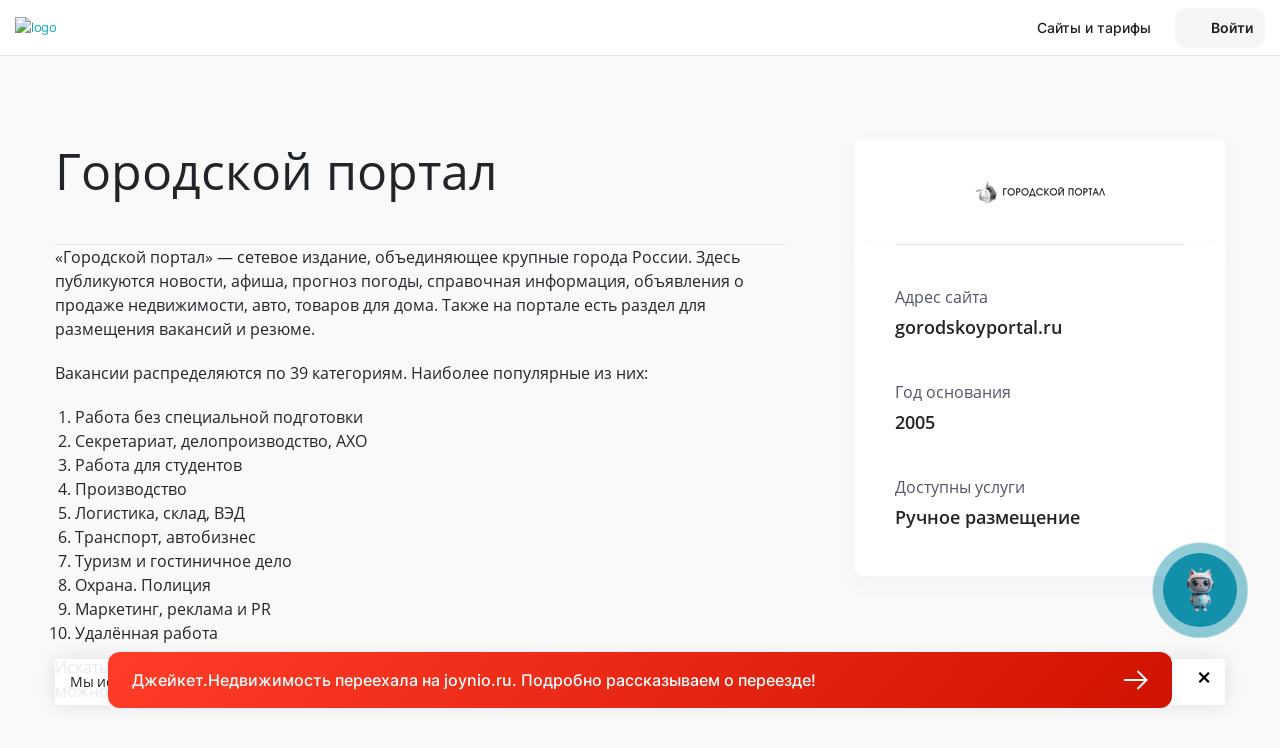

--- FILE ---
content_type: text/html; charset=utf-8
request_url: https://petrozavodsk.jcat.ru/job_vacancy/doski-obyavlenii/gorodskoyportal/
body_size: 73238
content:
<!DOCTYPE html>
<html lang="ru">
    <head>
        <script>
    window.dataLayer = window.dataLayer || [];
    window.dataLayer.push({userId: 0});
</script>
<script>
    function getTitleApp() {
        return '';
    }
    function getLinkBackApp() {
        return document.referrer || '';
    }
</script><!-- Google Tag Manager -->
<script>(function(w,d,s,l,i){w[l]=w[l]||[];w[l].push({'gtm.start':
new Date().getTime(),event:'gtm.js'});var f=d.getElementsByTagName(s)[0],
j=d.createElement(s),dl=l!='dataLayer'?'&l='+l:'';j.async=true;j.src=
'https://www.googletagmanager.com/gtm.js?id='+i+dl;f.parentNode.insertBefore(j,f);
})(window,document,'script','dataLayer','GTM-5JZ6ZZ');</script>
<!-- End Google Tag Manager --><title>Как подать объявление на Городской портал и на другие доски объявлений | JCat.Работа в Петрозаводске</title>
<meta name="keywords" content="" />
<meta name="description" content="Подробное описание процесса размещения объявления на площадке Городской портал, преимущества и другая информация. JCat – сервис по размещению объявлений. Подать объявление, разместить объявление на досках. Бесплатные консультации по размещению в Петрозаводске ☎: 8 (800) 707-6317" />
<!-- Meta -->
<meta charset="utf-8">
<meta http-equiv="X-UA-Compatible" content="IE=edge, chrome=1">
<meta name="viewport" content="width=device-width, initial-scale=1, shrink-to-fit=no">
<meta name="robots" content="noyaca"/>
<!-- END Meta -->
<!-- Preload -->
<!-- Строку ниже раскомментировать при отказе от carrotquest -->
<!--<link rel="preload" href="/fonts/opensans-regular.ttf" as="font" crossorigin>-->
<link rel="preload" href="/fonts/opensans-semibold.ttf" as="font" crossorigin>
<link rel="preload" href="/fonts/fontawesome-webfont.woff2?v=4.7.0" as="font" crossorigin>

<link rel="dns-prefetch" href="https://cdn.carrotquest.io">
<link rel="dns-prefetch" href="https://mc.yandex.ru">
<link rel="dns-prefetch" href="https://ad.mail.ru">
<link rel="dns-prefetch" href="https://www.googletagmanager.com">
<link rel="dns-prefetch" href="https://connect.facebook.net">
<!-- END Preload -->
<link rel="apple-touch-icon" sizes="180x180" href="/apple-icon.png">
<link rel="icon" type="image/png" sizes="32x32" href="/favicon-32x32.png">
<link rel="icon" type="image/png" sizes="192x192" href="/android-icon-192x192.png">
<link rel="icon" type="image/png" sizes="16x16" href="/favicon-16x16.png">
<link rel="mask-icon" href="/safari-pinned-tab.svg" color="#dd2400">
<meta name="msapplication-TileColor" content="#da532c">
<meta name="theme-color" content="#ffffff">

<link rel="icon" href="/favicon.ico" sizes="any">
<link rel="icon" href="/favicon.svg?1679486449" type="image/svg+xml">
<link rel="apple-touch-icon" href="/apple-icon.png">
<link rel="manifest" href="/manifest.json">
<!-- Links -->
<link rel="stylesheet" href="/css/app.min.css?1768985204">
<link rel="preload" href="/img/logo_job_vacancy.svg" as="image">
<!-- END Links -->
<!-- VK Pixel -->
<script type="text/javascript">
!function () {
    var t = document.createElement('script');
    t.type = 'text/javascript', t.async = !0, t.src = 'https://vk.com/js/api/openapi.js?160', t.onload = function () {
        VK.Retargeting.Init('VK-RTRG-339386-1q8zu'), VK.Retargeting.Hit();
    }, document.head.appendChild(t);
}();
</script>
<noscript><img src="https://vk.com/rtrg?p=VK-RTRG-339386-1q8zu" style="position:fixed; left:-999px;" alt=""/></noscript>
<!-- END VK Pixel -->
    </head>

    <body class="new-design body-job_vacancy">
        <noscript class="noscript">
            Без JavaScript Вы не сможете в полном объеме воспользоваться возможностями сайта. Включите поддержку JavaScript в Вашем браузере.
        </noscript>
        <!-- Google Tag Manager (noscript) -->
<noscript><iframe src="https://www.googletagmanager.com/ns.html?id=GTM-5JZ6ZZ"
                  height="0" width="0" style="display:none;visibility:hidden"></iframe></noscript>
<!-- End Google Tag Manager (noscript) -->
<script>
    var timepas = 42934,
        posted = 686369 + 1,
        start_from = 3770016945,
        ie = 0;
</script>

<script>
window.JcatGlobalParams = window.JcatGlobalParams || {};
JcatGlobalParams.apiHost = 'https://api.jcat.ru';
JcatGlobalParams.staticHost = 'http://stat.jcat.ru';
JcatGlobalParams.staticHostHttps = 'https://stat.jcat.ru';
JcatGlobalParams.previewSize = 100;
JcatGlobalParams.previewFormSize = 150;
JcatGlobalParams.staticHostPreviewCrop = 'https://stat.jcat.ru/crop/100';
JcatGlobalParams.staticHostPreviewFormResize = 'https://stat.jcat.ru/resize/150';
JcatGlobalParams.resizeJobWidth = 500;
JcatGlobalParams.resizeJobHeight = 100;
JcatGlobalParams.staticHostResizeJob = 'https://stat.jcat.ru/resize/500/100';
JcatGlobalParams.maxFilesUsersUpload = 25;
JcatGlobalParams.maxFilesVacancyUpload = 1;
JcatGlobalParams.maxFilesUploadRealty = 25;
JcatGlobalParams.maxFilesUsersUploadSize = 26214400;
JcatGlobalParams.commentHost = 'https://talk.jcat.ru';
JcatGlobalParams.teleApiHost = 'https://tele.jcat.ru';
JcatGlobalParams.chatsHost = 'https://chats.jcat.ru';
JcatGlobalParams.managerId = '501 407 423 402 112 218 206 296 202 288 268 212 207 403 202 406 307';
JcatGlobalParams.clndrHost = 'https://clndr.jcat.ru';
JcatGlobalParams.validateEmailRegexp = '^[a-zа-яA-ZА-Я0-9._%+-]*[^\.@]@[a-zа-яA-ZА-Я0-9.-]+\\.[a-zа-яA-ZА-Я0-9-]{1,15}$';
JcatGlobalParams.isUserAuth = 0;
JcatGlobalParams.userAuth = 0;
JcatGlobalParams.accountId = 0;
JcatGlobalParams.accountTypeId = 0;
JcatGlobalParams.translations = {"объявление":"вакансию","(одно)объявление":"вакансия","(для)объявления":"вакансии","объявления":"вакансии","объявлений":"вакансий","объявлению":"вакансии","объявлениям":"вакансиям","объявлением":"вакансией","новое_объявление":"новая вакансия","(разместите)объявление":"вакансию","его":"её","удалено":"удалена","опубликовано":"опубликована","размещено":"размещена","обновлено":"обновлена","создано":"создана","сохранено":"сохранена","стандартное объявление":"стандартная вакансия","объявлениями":"вакансиями и откликами"};
JcatGlobalParams.userRegionId = 0;
JcatGlobalParams.apiKey = '';
JcatGlobalParams.textEditorApiKey = 'GPD2tA6B5A3A2D2B2D1lFe1a1PVWEc1Fd1XHTHc1THMMe1NCb1tA1A1A1C1H4B1B1B1A6B5==';
JcatGlobalParams.isAdmin = 0;
JcatGlobalParams.fieldsMaxLengths = {"0":{"title":75,"description":3000},"16":{"title":70,"description":2000},"65":{"title":70,"description":3000}};
JcatGlobalParams.svgSprite = '/img/jcat-sprite.svg?1768985285';
JcatGlobalParams.carrotChatHide = 0;
JcatGlobalParams.domains = {"1":"www.jcat.ru","2":"spb.jcat.ru","48":"maykop.jcat.ru","50":"ufa.jcat.ru","49":"gorno-altaysk.jcat.ru","52":"mahachkala.jcat.ru","20":"nalchik.jcat.ru","54":"yelista.jcat.ru","55":"petrozavodsk.jcat.ru","56":"syktyvkar.jcat.ru","58":"saransk.jcat.ru","59":"yakutsk.jcat.ru","60":"vladikavkaz.jcat.ru","61":"kazan.jcat.ru","62":"kyzyl.jcat.ru","77":"izhevsk.jcat.ru","63":"abakan.jcat.ru","83":"cheboksary.jcat.ru","6":"barnaul.jcat.ru","28":"krasnodar.jcat.ru","29":"krasnoyarsk.jcat.ru","46":"vladivostok.jcat.ru","71":"stavropol.jcat.ru","79":"habarovsk.jcat.ru","7":"blagoveschensk.jcat.ru","8":"arhangelsk.jcat.ru","9":"astrahan.jcat.ru","10":"belgorod.jcat.ru","11":"bryansk.jcat.ru","12":"vladimir.jcat.ru","14":"vologda.jcat.ru","15":"voronezh.jcat.ru","18":"ivanovo.jcat.ru","19":"irkutsk.jcat.ru","21":"kaliningrad.jcat.ru","22":"kaluga.jcat.ru","25":"kemerovo.jcat.ru","26":"kirov.jcat.ru","27":"kostroma.jcat.ru","30":"kurgan.jcat.ru","31":"kursk.jcat.ru","33":"lipeck.jcat.ru","34":"magadan.jcat.ru","36":"murmansk.jcat.ru","38":"nn.jcat.ru","39":"novgorod.jcat.ru","40":"novosibirsk.jcat.ru","41":"omsk.jcat.ru","42":"orenburg.jcat.ru","43":"orel.jcat.ru","44":"penza.jcat.ru","45":"perm.jcat.ru","47":"pskov.jcat.ru","64":"rostov.jcat.ru","65":"ryazan.jcat.ru","66":"samara.jcat.ru","67":"saratov.jcat.ru","69":"ekb.jcat.ru","70":"smolensk.jcat.ru","72":"tambov.jcat.ru","73":"tver.jcat.ru","74":"tomsk.jcat.ru","75":"tula.jcat.ru","76":"tyumen.jcat.ru","78":"ulyanovsk.jcat.ru","81":"chelyabinsk.jcat.ru","17":"chita.jcat.ru","86":"yaroslavl.jcat.ru","85":"salehard.jcat.ru","13":"volgograd.jcat.ru","16":"birobidzhan.jcat.ru","23":"petropavlovsk-kamchatskij.jcat.ru","24":"cherkessk.jcat.ru","37":"naryan-mar.jcat.ru","51":"ulan-ude.jcat.ru","53":"magas.jcat.ru","57":"joshkar-ola.jcat.ru","68":"yuzhno-sahalinsk.jcat.ru","80":"hanty-mansijsk.jcat.ru","82":"groznyj.jcat.ru","84":"anadyr.jcat.ru","87":"sevastopol.jcat.ru"};
JcatGlobalParams.access = [];
JcatGlobalParams.serverTime = '2026-01-22T11:55:34+03:00';
JcatGlobalParams.serverTimeZone = '+03:00';
JcatGlobalParams.blockPayment = 0;
JcatGlobalParams.onboarding = [];
JcatGlobalParams.hasLead = 0;
JcatGlobalParams.clientSettings = [];
</script>

<script id="places" type="text/template">
    <div class="tab-menu mx--4 px-4">
        <ul class="nav nav-tabs" role="tablist">
            <li class="nav-item">
                <a class="nav-link active" id="homeland-tab" href="#homeland" data-toggle="tab" role="tab" aria-controls="homeland" aria-selected="true">Регионы РФ</a>
            </li>
            <li class="nav-item">
                <a class="nav-link" id="#foreign-tab" href="#foreign" data-toggle="tab" role="tab" aria-controls="foreign" aria-selected="false">Зарубежная недвижимость</a>
            </li>
        </ul>
    </div>
    <div class="homeland-search">
        <svg>
            <use xmlns:xlink="http://www.w3.org/1999/xlink" xlink:href="/img/jcat-sprite.svg?1768985285#new_search"></use>
        </svg>
        <input class="form-control js-input-search-home" type="search" name="search" placeholder="Начните вводить название, а мы подскажем" autocomplete="off">
    </div>
    <div class="tab-content">
        <div class="tab-pane show active" id="homeland" role="tabpanel" aria-labelledby="homeland-tab">
            <div class="homeland-pane">
                <div>
                    <a href="#" class="regionSelector" onclick="try{ga('send', 'event', 'main', 'click_change_region');}catch(e){}" rel="1">Москва и МО</a>
                    <a href="#" class="regionSelector" onclick="try{ga('send', 'event', 'main', 'click_change_region');}catch(e){}" rel="2">Санкт-Петербург и ЛО</a>

                    <a href="#" class="regionSelector letter" onclick="try{ga('send', 'event', 'main', 'click_change_region');}catch(e){}" rel="48">Адыгея</a>
                    <a href="#" class="regionSelector" onclick="try{ga('send', 'event', 'main', 'click_change_region');}catch(e){}" rel="49">Алтай</a>
                    <a href="#" class="regionSelector" onclick="try{ga('send', 'event', 'main', 'click_change_region');}catch(e){}" rel="6">Алтайский край</a>
                    <a href="#" class="regionSelector" onclick="try{ga('send', 'event', 'main', 'click_change_region');}catch(e){}" rel="7">Амурская область</a>
                    <a href="#" class="regionSelector" onclick="try{ga('send', 'event', 'main', 'click_change_region');}catch(e){}" rel="8">Архангельская область</a>
                    <a href="#" class="regionSelector" onclick="try{ga('send', 'event', 'main', 'click_change_region');}catch(e){}" rel="9">Астраханская область</a>

                    <a href="#" class="regionSelector letter" onclick="try{ga('send', 'event', 'main', 'click_change_region');}catch(e){}" rel="50">Башкортостан</a>
                    <a href="#" class="regionSelector" onclick="try{ga('send', 'event', 'main', 'click_change_region');}catch(e){}" rel="10">Белгородская область</a>
                    <a href="#" class="regionSelector" onclick="try{ga('send', 'event', 'main', 'click_change_region');}catch(e){}" rel="11">Брянская область</a>
                    <a href="#" class="regionSelector" onclick="try{ga('send', 'event', 'main', 'click_change_region');}catch(e){}" rel="51">Бурятия</a>

                    <a href="#" class="regionSelector letter" onclick="try{ga('send', 'event', 'main', 'click_change_region');}catch(e){}" rel="12">Владимирская область</a>
                    <a href="#" class="regionSelector" onclick="try{ga('send', 'event', 'main', 'click_change_region');}catch(e){}" rel="13">Волгоградская область</a>
                    <a href="#" class="regionSelector" onclick="try{ga('send', 'event', 'main', 'click_change_region');}catch(e){}" rel="14">Вологодская область</a>
                    <a href="#" class="regionSelector" onclick="try{ga('send', 'event', 'main', 'click_change_region');}catch(e){}" rel="15">Воронежская область</a>

                    <a href="#" class="regionSelector letter" onclick="try{ga('send', 'event', 'main', 'click_change_region');}catch(e){}" rel="52">Дагестан</a>

                    <a href="#" class="regionSelector letter" onclick="try{ga('send', 'event', 'main', 'click_change_region');}catch(e){}" rel="16">Еврейская автономная область</a>

                    <a href="#" class="regionSelector letter" onclick="try{ga('send', 'event', 'main', 'click_change_region');}catch(e){}" rel="17">Забайкальский край</a>

                </div>
                <div>
                    <a href="#" class="regionSelector letter" onclick="try{ga('send', 'event', 'main', 'click_change_region');}catch(e){}" rel="18">Ивановская область</a>
                    <a href="#" class="regionSelector" onclick="try{ga('send', 'event', 'main', 'click_change_region');}catch(e){}" rel="53">Ингушетия</a>
                    <a href="#" class="regionSelector" onclick="try{ga('send', 'event', 'main', 'click_change_region');}catch(e){}" rel="19">Иркутская область</a>

                    <a href="#" class="regionSelector letter" onclick="try{ga('send', 'event', 'main', 'click_change_region');}catch(e){}" rel="20">Кабардино-Балкария</a>
                    <a href="#" class="regionSelector" onclick="try{ga('send', 'event', 'main', 'click_change_region');}catch(e){}" rel="21">Калининградская область</a>
                    <a href="#" class="regionSelector" onclick="try{ga('send', 'event', 'main', 'click_change_region');}catch(e){}" rel="22">Калужская область</a>
                    <a href="#" class="regionSelector" onclick="try{ga('send', 'event', 'main', 'click_change_region');}catch(e){}" rel="23">Камчатский край</a>
                    <a href="#" class="regionSelector" onclick="try{ga('send', 'event', 'main', 'click_change_region');}catch(e){}" rel="24">Карачаево-Черкессия</a>
                    <a href="#" class="regionSelector" onclick="try{ga('send', 'event', 'main', 'click_change_region');}catch(e){}" rel="54">Калмыкия</a>
                    <a href="#" class="regionSelector" onclick="try{ga('send', 'event', 'main', 'click_change_region');}catch(e){}" rel="55">Карелия</a>
                    <a href="#" class="regionSelector" onclick="try{ga('send', 'event', 'main', 'click_change_region');}catch(e){}" rel="25">Кемеровская область</a>
                    <a href="#" class="regionSelector" onclick="try{ga('send', 'event', 'main', 'click_change_region');}catch(e){}" rel="26">Кировская область</a>
                    <a href="#" class="regionSelector" onclick="try{ga('send', 'event', 'main', 'click_change_region');}catch(e){}" rel="56">Коми</a>
                    <a href="#" class="regionSelector" onclick="try{ga('send', 'event', 'main', 'click_change_region');}catch(e){}" rel="27">Костромская область</a>
                    <a href="#" class="regionSelector" onclick="try{ga('send', 'event', 'main', 'click_change_region');}catch(e){}" rel="28">Краснодарский край</a>
                    <a href="#" class="regionSelector" onclick="try{ga('send', 'event', 'main', 'click_change_region');}catch(e){}" rel="29">Красноярский край</a>
                    <a href="#" class="regionSelector" onclick="try{ga('send', 'event', 'main', 'click_change_region');}catch(e){}" rel="30">Курганская область</a>
                    <a href="#" class="regionSelector" onclick="try{ga('send', 'event', 'main', 'click_change_region');}catch(e){}" rel="87">Крым + Севастополь</a>
                    <a href="#" class="regionSelector" onclick="try{ga('send', 'event', 'main', 'click_change_region');}catch(e){}" rel="31">Курская область</a>

                    <a href="#" class="regionSelector letter" onclick="try{ga('send', 'event', 'main', 'click_change_region');}catch(e){}" rel="33">Липецкая область</a>

                    <a href="#" class="regionSelector letter" onclick="try{ga('send', 'event', 'main', 'click_change_region');}catch(e){}" rel="57">Марий Эл</a>
                    <a href="#" class="regionSelector" onclick="try{ga('send', 'event', 'main', 'click_change_region');}catch(e){}" rel="34">Магаданская область</a>
                    <a href="#" class="regionSelector" onclick="try{ga('send', 'event', 'main', 'click_change_region');}catch(e){}" rel="58">Мордовия</a>
                </div>
                <div>
                    <a href="#" class="regionSelector" onclick="try{ga('send', 'event', 'main', 'click_change_region');}catch(e){}" rel="36">Мурманская область</a>
                    <a href="#" class="regionSelector letter" onclick="try{ga('send', 'event', 'main', 'click_change_region');}catch(e){}" rel="37">Ненецкий AO</a>
                    <a href="#" class="regionSelector" onclick="try{ga('send', 'event', 'main', 'click_change_region');}catch(e){}" rel="38">Нижегородская область</a>
                    <a href="#" class="regionSelector" onclick="try{ga('send', 'event', 'main', 'click_change_region');}catch(e){}" rel="39">Новгородская область</a>
                    <a href="#" class="regionSelector" onclick="try{ga('send', 'event', 'main', 'click_change_region');}catch(e){}" rel="40">Новосибирская область</a>

                    <a href="#" class="regionSelector letter" onclick="try{ga('send', 'event', 'main', 'click_change_region');}catch(e){}" rel="41">Омская область</a>
                    <a href="#" class="regionSelector" onclick="try{ga('send', 'event', 'main', 'click_change_region');}catch(e){}" rel="42">Оренбургская область</a>
                    <a href="#" class="regionSelector" onclick="try{ga('send', 'event', 'main', 'click_change_region');}catch(e){}" rel="43">Орловская область</a>

                    <a href="#" class="regionSelector letter" onclick="try{ga('send', 'event', 'main', 'click_change_region');}catch(e){}" rel="44">Пензенская область</a>
                    <a href="#" class="regionSelector" onclick="try{ga('send', 'event', 'main', 'click_change_region');}catch(e){}" rel="45">Пермский край</a>
                    <a href="#" class="regionSelector" onclick="try{ga('send', 'event', 'main', 'click_change_region');}catch(e){}" rel="46">Приморский край</a>
                    <a href="#" class="regionSelector" onclick="try{ga('send', 'event', 'main', 'click_change_region');}catch(e){}" rel="47">Псковская область</a>

                    <a href="#" class="regionSelector letter" onclick="try{ga('send', 'event', 'main', 'click_change_region');}catch(e){}" rel="64">Ростовская область</a>
                    <a href="#" class="regionSelector" onclick="try{ga('send', 'event', 'main', 'click_change_region');}catch(e){}" rel="65">Рязанская область</a>

                    <a href="#" class="regionSelector letter" onclick="try{ga('send', 'event', 'main', 'click_change_region');}catch(e){}" rel="66">Самарская область</a>
                    <a href="#" class="regionSelector" onclick="try{ga('send', 'event', 'main', 'click_change_region');}catch(e){}" rel="67">Саратовская область</a>
                    <a href="#" class="regionSelector" onclick="try{ga('send', 'event', 'main', 'click_change_region');}catch(e){}" rel="59">Саха (Якутия)</a>
                    <a href="#" class="regionSelector" onclick="try{ga('send', 'event', 'main', 'click_change_region');}catch(e){}" rel="68">Сахалинская область</a>
                    <a href="#" class="regionSelector" onclick="try{ga('send', 'event', 'main', 'click_change_region');}catch(e){}" rel="60">Северная Осетия-Алания</a>
                    <a href="#" class="regionSelector" onclick="try{ga('send', 'event', 'main', 'click_change_region');}catch(e){}" rel="69">Свердловская область</a>
                </div>
                <div>
                    <a href="#" class="regionSelector" onclick="try{ga('send', 'event', 'main', 'click_change_region');}catch(e){}" rel="70">Смоленская область</a>
                    <a href="#" class="regionSelector" onclick="try{ga('send', 'event', 'main', 'click_change_region');}catch(e){}" rel="71">Ставропольский край</a>

                    <a href="#" class="regionSelector letter" onclick="try{ga('send', 'event', 'main', 'click_change_region');}catch(e){}" rel="72">Тамбовская область</a>
                    <a href="#" class="regionSelector" onclick="try{ga('send', 'event', 'main', 'click_change_region');}catch(e){}" rel="61">Татарстан</a>
                    <a href="#" class="regionSelector" onclick="try{ga('send', 'event', 'main', 'click_change_region');}catch(e){}" rel="73">Тверская область</a>
                    <a href="#" class="regionSelector" onclick="try{ga('send', 'event', 'main', 'click_change_region');}catch(e){}" rel="74">Томская область</a>
                    <a href="#" class="regionSelector" onclick="try{ga('send', 'event', 'main', 'click_change_region');}catch(e){}" rel="75">Тульская область</a>
                    <a href="#" class="regionSelector" onclick="try{ga('send', 'event', 'main', 'click_change_region');}catch(e){}" rel="76">Тюменская область</a>
                    <a href="#" class="regionSelector" onclick="try{ga('send', 'event', 'main', 'click_change_region');}catch(e){}" rel="62">Тыва</a>

                    <a href="#" class="regionSelector letter" onclick="try{ga('send', 'event', 'main', 'click_change_region');}catch(e){}" rel="77">Удмуртия</a>
                    <a href="#" class="regionSelector" onclick="try{ga('send', 'event', 'main', 'click_change_region');}catch(e){}" rel="78">Ульяновская область</a>

                    <a href="#" class="regionSelector letter" onclick="try{ga('send', 'event', 'main', 'click_change_region');}catch(e){}" rel="79">Хабаровский край</a>
                    <a href="#" class="regionSelector" onclick="try{ga('send', 'event', 'main', 'click_change_region');}catch(e){}" rel="63">Хакасия</a>
                    <a href="#" class="regionSelector" onclick="try{ga('send', 'event', 'main', 'click_change_region');}catch(e){}" rel="80">Ханты-Мансийский AO</a>

                    <a href="#" class="regionSelector letter" onclick="try{ga('send', 'event', 'main', 'click_change_region');}catch(e){}" rel="81">Челябинская область</a>
                    <a href="#" class="regionSelector" onclick="try{ga('send', 'event', 'main', 'click_change_region');}catch(e){}" rel="82">Чечня</a>
                    <a href="#" class="regionSelector" onclick="try{ga('send', 'event', 'main', 'click_change_region');}catch(e){}" rel="83">Чувашия</a>
                    <a href="#" class="regionSelector" onclick="try{ga('send', 'event', 'main', 'click_change_region');}catch(e){}" rel="84">Чукотский AO</a>

                    <a href="#" class="regionSelector letter" onclick="try{ga('send', 'event', 'main', 'click_change_region');}catch(e){}" rel="85">Ямало-Ненецкий AO</a>
                    <a href="#" class="regionSelector" onclick="try{ga('send', 'event', 'main', 'click_change_region');}catch(e){}" rel="86">Ярославская область</a>
                </div>
            </div>
        </div>
        <div class="tab-pane" id="foreign" role="foreign" aria-labelledby="foreign-tab">
            <div id="foreign-pane--all" style="display: none;">
                <div class="foreign-pane">
                    <div>
                        <a rel="23716" href="#" class="countrySelector">Австралия</a>
                        <a rel="23717" href="#" class="countrySelector">Австрия</a>
                        <a rel="23718" href="#" class="countrySelector">Азербайджан</a>
                        <a rel="23719" href="#" class="countrySelector">Албания</a>
                        <a rel="23720" href="#" class="countrySelector">Алжир</a>
                        <a rel="23721" href="#" class="countrySelector">Ангола</a>
                        <a rel="23722" href="#" class="countrySelector">Андорра</a>
                        <a rel="23723" href="#" class="countrySelector">Антигуа и Барбуда</a>
                        <a rel="23724" href="#" class="countrySelector">Аргентина</a>
                        <a rel="23725" href="#" class="countrySelector">Армения</a>
                        <a rel="23726" href="#" class="countrySelector">Аруба</a>
                        <a rel="23727" href="#" class="countrySelector">Афганистан</a>
                        <a rel="23728" href="#" class="countrySelector letter">Багамы</a>
                        <a rel="23729" href="#" class="countrySelector">Бангладеш</a>
                        <a rel="23730" href="#" class="countrySelector">Барбадос</a>
                        <a rel="23731" href="#" class="countrySelector">Бахрейн</a>
                        <a rel="23732" href="#" class="countrySelector">Белиз</a>
                        <a rel="23733" href="#" class="countrySelector">Белоруссия</a>
                        <a rel="23734" href="#" class="countrySelector">Бельгия</a>
                        <a rel="23735" href="#" class="countrySelector">Бенин</a>
                        <a rel="23736" href="#" class="countrySelector">Болгария</a>
                        <a rel="23737" href="#" class="countrySelector">Боливия</a>
                        <a rel="23738" href="#" class="countrySelector">Босния и Герцеговина</a>
                        <a rel="23739" href="#" class="countrySelector">Ботсвана</a>
                        <a rel="23740" href="#" class="countrySelector">Бразилия</a>
                        <a rel="23741" href="#" class="countrySelector">Бруней</a>
                        <a rel="23742" href="#" class="countrySelector">Буркина Фасо</a>
                        <a rel="23743" href="#" class="countrySelector">Бурунди</a>
                        <a rel="23744" href="#" class="countrySelector">Бутан</a>
                        <a rel="23745" href="#" class="countrySelector letter">Вануату</a>
                        <a rel="23746" href="#" class="countrySelector">Ватикан</a>
                        <a rel="23747" href="#" class="countrySelector">Великобритания</a>
                        <a rel="23748" href="#" class="countrySelector">Венгрия</a>
                        <a rel="23749" href="#" class="countrySelector">Венесуэла</a>
                        <a rel="23750" href="#" class="countrySelector">Виргинские о-ва</a>
                        <a rel="23751" href="#" class="countrySelector">Восточный Тимор</a>
                        <a rel="23752" href="#" class="countrySelector">Вьетнам</a>
                        <a rel="23753" href="#" class="countrySelector letter">Габон</a>
                        <a rel="23754" href="#" class="countrySelector">Гаити</a>
                        <a rel="23755" href="#" class="countrySelector">Гайана</a>
                        <a rel="23756" href="#" class="countrySelector">Гамбия</a>
                        <a rel="23757" href="#" class="countrySelector">Гана</a>
                        <a rel="23758" href="#" class="countrySelector">Гватемала</a>
                        <a rel="23759" href="#" class="countrySelector">Гвинея</a>
                        <a rel="23760" href="#" class="countrySelector">Гвинея-Бисау</a>
                        <a rel="23761" href="#" class="countrySelector">Германия</a>
                        <a rel="23762" href="#" class="countrySelector">Гондурас</a>
                        <a rel="23763" href="#" class="countrySelector">Гренада</a>
                        <a rel="23764" href="#" class="countrySelector">Греция</a>
                        <a rel="23765" href="#" class="countrySelector">Грузия</a>
                        <a rel="23766" href="#" class="countrySelector letter">Дания</a>
                        <a rel="23767" href="#" class="countrySelector">Джибути</a>
                        <a rel="23768" href="#" class="countrySelector">Доминика</a>
                        <a rel="23769" href="#" class="countrySelector">Доминиканская Республика</a>
                    </div>
                    <div>
                        <a rel="23771" href="#" class="countrySelector letter">Египет</a>
                        <a rel="23772" href="#" class="countrySelector letter">Замбия</a>
                        <a rel="23773" href="#" class="countrySelector">Зимбабве</a>
                        <a rel="23774" href="#" class="countrySelector letter">Израиль</a>
                        <a rel="23775" href="#" class="countrySelector">Индия</a>
                        <a rel="23776" href="#" class="countrySelector">Индонезия</a>
                        <a rel="23777" href="#" class="countrySelector">Иордания</a>
                        <a rel="23778" href="#" class="countrySelector">Ирак</a>
                        <a rel="23779" href="#" class="countrySelector">Иран</a>
                        <a rel="23780" href="#" class="countrySelector">Ирландия</a>
                        <a rel="23781" href="#" class="countrySelector">Исландия</a>
                        <a rel="23782" href="#" class="countrySelector">Испания</a>
                        <a rel="23783" href="#" class="countrySelector">Италия</a>
                        <a rel="23784" href="#" class="countrySelector letter">Йемен</a>
                        <a rel="23797" href="#" class="countrySelector letter">КНДР</a>
                        <a rel="23785" href="#" class="countrySelector">Кабо-Верде</a>
                        <a rel="23786" href="#" class="countrySelector">Казахстан</a>
                        <a rel="23787" href="#" class="countrySelector">Каймановы острова</a>
                        <a rel="23788" href="#" class="countrySelector">Камбоджа</a>
                        <a rel="23789" href="#" class="countrySelector">Камерун</a>
                        <a rel="23790" href="#" class="countrySelector">Канада</a>
                        <a rel="23791" href="#" class="countrySelector">Катар</a>
                        <a rel="23792" href="#" class="countrySelector">Кения</a>
                        <a rel="23793" href="#" class="countrySelector">Кипр</a>
                        <a rel="23794" href="#" class="countrySelector">Киргизия</a>
                        <a rel="23795" href="#" class="countrySelector">Кирибати</a>
                        <a rel="23796" href="#" class="countrySelector">Китай</a>
                        <a rel="23798" href="#" class="countrySelector">Колумбия</a>
                        <a rel="23799" href="#" class="countrySelector">Коморы</a>
                        <a rel="23801" href="#" class="countrySelector">Коста-Рика</a>
                        <a rel="23802" href="#" class="countrySelector">Кот-д’Ивуар</a>
                        <a rel="23803" href="#" class="countrySelector">Куба</a>
                        <a rel="23804" href="#" class="countrySelector">Кувейт</a>
                        <a rel="23805" href="#" class="countrySelector letter">Лаос</a>
                        <a rel="23806" href="#" class="countrySelector">Латвия</a>
                        <a rel="23807" href="#" class="countrySelector">Лесото</a>
                        <a rel="23808" href="#" class="countrySelector">Либерия</a>
                        <a rel="23809" href="#" class="countrySelector">Ливан</a>
                        <a rel="23810" href="#" class="countrySelector">Ливия</a>
                        <a rel="23811" href="#" class="countrySelector">Литва</a>
                        <a rel="23812" href="#" class="countrySelector">Лихтенштейн</a>
                        <a rel="23813" href="#" class="countrySelector">Люксембург</a>
                        <a rel="23814" href="#" class="countrySelector letter">Маврикий</a>
                        <a rel="23815" href="#" class="countrySelector">Мавритания</a>
                        <a rel="23816" href="#" class="countrySelector">Мадагаскар</a>
                        <a rel="23817" href="#" class="countrySelector">Макао</a>
                        <a rel="23818" href="#" class="countrySelector">Малави</a>
                        <a rel="23819" href="#" class="countrySelector">Малайзия</a>
                        <a rel="23820" href="#" class="countrySelector">Мали</a>
                        <a rel="23821" href="#" class="countrySelector">Мальдивы</a>
                        <a rel="23822" href="#" class="countrySelector">Мальта</a>
                        <a rel="23823" href="#" class="countrySelector">Марокко</a>
                    </div>
                    <div>
                        <a rel="23824" href="#" class="countrySelector">Маршалловы Острова</a>
                        <a rel="23825" href="#" class="countrySelector">Мексика</a>
                        <a rel="23826" href="#" class="countrySelector">Мозамбик</a>
                        <a rel="23827" href="#" class="countrySelector">Молдавия</a>
                        <a rel="23828" href="#" class="countrySelector">Монако</a>
                        <a rel="23829" href="#" class="countrySelector">Монголия</a>
                        <a rel="23830" href="#" class="countrySelector">Мьянма</a>
                        <a rel="23831" href="#" class="countrySelector letter">Намибия</a>
                        <a rel="23832" href="#" class="countrySelector">Науру</a>
                        <a rel="23833" href="#" class="countrySelector">Непал</a>
                        <a rel="23834" href="#" class="countrySelector">Нигер</a>
                        <a rel="23835" href="#" class="countrySelector">Нигерия</a>
                        <a rel="23836" href="#" class="countrySelector">Нидерланды</a>
                        <a rel="23837" href="#" class="countrySelector">Никарагуа</a>
                        <a rel="23838" href="#" class="countrySelector">Новая Зеландия</a>
                        <a rel="23839" href="#" class="countrySelector">Норвегия</a>
                        <a rel="23840" href="#" class="countrySelector letter">ОАЭ</a>
                        <a rel="23841" href="#" class="countrySelector">Оман</a>
                        <a rel="23842" href="#" class="countrySelector">Острова Теркс и Кайкос</a>
                        <a rel="23843" href="#" class="countrySelector letter">Пакистан</a>
                        <a rel="23844" href="#" class="countrySelector">Палау</a>
                        <a rel="23845" href="#" class="countrySelector">Панама</a>
                        <a rel="23846" href="#" class="countrySelector">Папуа — Новая Гвинея</a>
                        <a rel="23847" href="#" class="countrySelector">Парагвай</a>
                        <a rel="23848" href="#" class="countrySelector">Перу</a>
                        <a rel="23849" href="#" class="countrySelector">Польша</a>
                        <a rel="23850" href="#" class="countrySelector">Португалия</a>
                        <a rel="23851" href="#" class="countrySelector">Пуэрто-Рико</a>
                        <a rel="23852" href="#" class="countrySelector letter">Республика Конго</a>
                        <a rel="23853" href="#" class="countrySelector">Республика Корея</a>
                        <a rel="23854" href="#" class="countrySelector">Республика Македония</a>
                        <a rel="23855" href="#" class="countrySelector">Руанда</a>
                        <a rel="23856" href="#" class="countrySelector">Румыния</a>
                        <a rel="23879" href="#" class="countrySelector letter">США</a>
                        <a rel="23858" href="#" class="countrySelector">Самоа</a>
                        <a rel="23859" href="#" class="countrySelector">Сан-Марино</a>
                        <a rel="23860" href="#" class="countrySelector">Сан-Томе и Принсипи</a>
                        <a rel="23861" href="#" class="countrySelector">Саудовская Аравия</a>
                        <a rel="23862" href="#" class="countrySelector">Свазиленд</a>
                        <a rel="23863" href="#" class="countrySelector">Северные Марианские о-ва</a>
                        <a rel="23864" href="#" class="countrySelector">Сейшельские острова</a>
                        <a rel="23865" href="#" class="countrySelector">Сен-Бартелеми (Сен-Барт)</a>
                        <a rel="23866" href="#" class="countrySelector">Сенегал</a>
                        <a rel="23867" href="#" class="countrySelector">Сент-Винсент и Гренадины</a>
                        <a rel="23868" href="#" class="countrySelector">Сент-Китс и Невис</a>
                        <a rel="23869" href="#" class="countrySelector">Сент-Люсия</a>
                        <a rel="23870" href="#" class="countrySelector">Сербия</a>
                        <a rel="23871" href="#" class="countrySelector">Сингапур</a>
                        <a rel="23872" href="#" class="countrySelector">Сирия</a>
                        <a rel="23873" href="#" class="countrySelector">Словакия</a>
                        <a rel="23874" href="#" class="countrySelector">Словения</a>
                        <a rel="23875" href="#" class="countrySelector">Соломоновы Острова</a>
                        <a rel="23876" href="#" class="countrySelector">Сомали</a>
                    </div>
                    <div>
                        <a rel="23877" href="#" class="countrySelector">Судан</a>
                        <a rel="23878" href="#" class="countrySelector">Суринам</a>
                        <a rel="23880" href="#" class="countrySelector">Сьерра-Леоне</a>
                        <a rel="23881" href="#" class="countrySelector letter">Таджикистан</a>
                        <a rel="23882" href="#" class="countrySelector">Таиланд</a>
                        <a rel="23883" href="#" class="countrySelector">Танзания</a>
                        <a rel="23884" href="#" class="countrySelector">Того</a>
                        <a rel="23885" href="#" class="countrySelector">Тонга</a>
                        <a rel="23886" href="#" class="countrySelector">Тринидад и Тобаго</a>
                        <a rel="23887" href="#" class="countrySelector">Тувалу</a>
                        <a rel="23888" href="#" class="countrySelector">Тунис</a>
                        <a rel="23889" href="#" class="countrySelector">Туркменистан</a>
                        <a rel="23890" href="#" class="countrySelector">Турция</a>
                        <a rel="23891" href="#" class="countrySelector letter">Уганда</a>
                        <a rel="23892" href="#" class="countrySelector">Узбекистан</a>
                        <a rel="23893" href="#" class="countrySelector">Украина</a>
                        <a rel="23894" href="#" class="countrySelector">Уругвай</a>
                        <a rel="23895" href="#" class="countrySelector letter">Федеративные Штаты Микронезии</a>
                        <a rel="23896" href="#" class="countrySelector">Фиджи</a>
                        <a rel="23897" href="#" class="countrySelector">Филиппины</a>
                        <a rel="23898" href="#" class="countrySelector">Финляндия</a>
                        <a rel="23899" href="#" class="countrySelector">Франция</a>
                        <a rel="23900" href="#" class="countrySelector letter">Хорватия</a>
                        <a rel="23901" href="#" class="countrySelector letter">ЦАР</a>
                        <a rel="23902" href="#" class="countrySelector letter">Чад</a>
                        <a rel="23903" href="#" class="countrySelector">Черногория</a>
                        <a rel="23904" href="#" class="countrySelector">Чехия</a>
                        <a rel="23905" href="#" class="countrySelector">Чили</a>
                        <a rel="23906" href="#" class="countrySelector letter">Швейцария</a>
                        <a rel="23907" href="#" class="countrySelector">Швеция</a>
                        <a rel="23908" href="#" class="countrySelector">Шри-Ланка</a>
                        <a rel="23909" href="#" class="countrySelector letter">Эквадор</a>
                        <a rel="23910" href="#" class="countrySelector">Экваториальная Гвинея</a>
                        <a rel="23857" href="#" class="countrySelector">Эль-Сальвадор</a>
                        <a rel="23911" href="#" class="countrySelector">Эритрея</a>
                        <a rel="23912" href="#" class="countrySelector">Эстония</a>
                        <a rel="23913" href="#" class="countrySelector">Эфиопия</a>
                        <a rel="23914" href="#" class="countrySelector letter">ЮАР</a>
                        <a rel="23915" href="#" class="countrySelector letter">Ямайка</a>
                        <a rel="23916" href="#" class="countrySelector">Япония</a>
                    </div>
                </div>
                <div class="text-center">
                    <a class="btn btn-default" href="#">Показать популярные страны</a>
                </div>
            </div>
            <div id="foreign-pane--short">
                <div class="foreign-pane">
                    <div>
                        <a rel="23717" href="#" class="countrySelector">Австрия</a>
                        <a rel="23734" href="#" class="countrySelector letter">Бельгия</a>
                        <a rel="23736" href="#" class="countrySelector">Болгария</a>
                        <a rel="23747" href="#" class="countrySelector letter">Великобритания</a>
                        <a rel="23748" href="#" class="countrySelector">Венгрия</a>
                        <a rel="23761" href="#" class="countrySelector letter">Германия</a>
                        <a rel="23764" href="#" class="countrySelector">Греция</a>
                        <a rel="23765" href="#" class="countrySelector">Грузия</a>
                    </div>
                    <div>
                        <a rel="23782" href="#" class="countrySelector letter">Испания</a>
                        <a rel="23783" href="#" class="countrySelector">Италия</a>
                        <a rel="23793" href="#" class="countrySelector letter">Кипр</a>
                        <a rel="23806" href="#" class="countrySelector letter">Латвия</a>
                        <a rel="23811" href="#" class="countrySelector">Литва</a>
                        <a rel="23828" href="#" class="countrySelector letter">Монако</a>
                    </div>
                    <div>
                        <a rel="23840" href="#" class="countrySelector letter">ОАЭ</a>
                        <a rel="23850" href="#" class="countrySelector letter">Португалия</a>
                        <a rel="23879" href="#" class="countrySelector letter">США</a>
                        <a rel="23873" href="#" class="countrySelector">Словакия</a>
                        <a rel="23874" href="#" class="countrySelector">Словения</a>
                        <a rel="23882" href="#" class="countrySelector letter">Таиланд</a>
                        <a rel="23890" href="#" class="countrySelector">Турция</a>
                    </div>
                    <div>
                        <a rel="23898" href="#" class="countrySelector letter">Финляндия</a>
                        <a rel="23899" href="#" class="countrySelector">Франция</a>
                        <a rel="23900" href="#" class="countrySelector letter">Хорватия</a>
                        <a rel="23903" href="#" class="countrySelector letter">Черногория</a>
                        <a rel="23904" href="#" class="countrySelector">Чехия</a>
                        <a rel="23906" href="#" class="countrySelector letter">Швейцария</a>
                        <a rel="23912" href="#" class="countrySelector letter">Эстония</a>
                    </div>
                </div>
                <div class="text-center">
                    <a class="btn btn-default" href="#">Все страны</a>
                </div>
            </div>
        </div>
    </div>
</script>
        <div class="mobile-menu">
            <input id="mobile-menu" type="checkbox" class="mobile-menu__checkbox">
                            <section class="mobile-menu__sidebar"><nav class="menu menu--sidebar">
            <a class="menu__btn js-login" href="#">
            <svg>
                <use xmlns:xlink="http://www.w3.org/1999/xlink" xlink:href="/img/jcat-sprite.svg?1768985285#new_menu-login"></use>
            </svg>
            Войти
        </a>
            <ul class="menu-list menu-list--bt menu-list--footer">
        <li class="menu-list__item">
        <a href="https://petrozavodsk.jcat.ru/job_vacancy/prices/">
            Сайты и тарифы
        </a>
    </li>
        <li class="menu-list__item">
        <a href="https://petrozavodsk.jcat.ru/job_vacancy/contacts/">
            Контакты
        </a>
    </li>
        <li class="menu-list__item">
        <a href="https://www.jcat.ru/job_vacancy/blog/">Блог</a>
    </li>
                <li class="menu-list__item">
            <a href="https://hr-events.jcat.ru" target="_blank">HR-нетворкинг</a>
        </li>
            <li class="menu-list__item">
        <a href="https://petrozavodsk.jcat.ru/job_vacancy/doski-obyavlenii/">
            Сайты вакансий        </a>
    </li>
        <li class="menu-list__item">
        <a href="https://petrozavodsk.jcat.ru/job_vacancy/service/">
            О сервисе
        </a>
    </li>
    <li class="menu-list__item">
        <a href="https://petrozavodsk.jcat.ru/job_vacancy/news/">
            Новости
        </a>
    </li>
    <li class="menu-list__item">
        <a href="https://petrozavodsk.jcat.ru/job_vacancy/response/">
            Отзывы
        </a>
    </li>
        <li class="menu-list__item menu-list__item--copyright">© JCat, 2003 - 2026 Все права защищены.</li>
</ul></nav></section>
                                    <span class="mobile-menu__separator"></span>
                    <label for="mobile-menu" class="mobile-menu__toggler">
                        <svg>
                            <use xmlns:xlink="http://www.w3.org/1999/xlink" xlink:href="/img/jcat-sprite.svg?1768985285#new_hamburger"></use>
                        </svg>
                        <svg>
                            <use xmlns:xlink="http://www.w3.org/1999/xlink" xlink:href="/img/jcat-sprite.svg?1768985285#new_cross"></use>
                        </svg>
                    </label>
                                        <div class="mobile-menu__backdrop"></div>
            <script>
window.JcatGlobalParams = window.JcatGlobalParams || {};
JcatGlobalParams.apiHost = 'https://api.jcat.ru';
JcatGlobalParams.staticHost = 'http://stat.jcat.ru';
JcatGlobalParams.staticHostHttps = 'https://stat.jcat.ru';
JcatGlobalParams.previewSize = 100;
JcatGlobalParams.previewFormSize = 150;
JcatGlobalParams.staticHostPreviewCrop = 'https://stat.jcat.ru/crop/100';
JcatGlobalParams.staticHostPreviewFormResize = 'https://stat.jcat.ru/resize/150';
JcatGlobalParams.resizeJobWidth = 500;
JcatGlobalParams.resizeJobHeight = 100;
JcatGlobalParams.staticHostResizeJob = 'https://stat.jcat.ru/resize/500/100';
JcatGlobalParams.maxFilesUsersUpload = 25;
JcatGlobalParams.maxFilesVacancyUpload = 1;
JcatGlobalParams.maxFilesUploadRealty = 25;
JcatGlobalParams.maxFilesUsersUploadSize = 26214400;
JcatGlobalParams.commentHost = 'https://talk.jcat.ru';
JcatGlobalParams.teleApiHost = 'https://tele.jcat.ru';
JcatGlobalParams.chatsHost = 'https://chats.jcat.ru';
JcatGlobalParams.managerId = '501 407 423 402 112 218 206 296 202 288 268 212 207 403 202 406 307';
JcatGlobalParams.clndrHost = 'https://clndr.jcat.ru';
JcatGlobalParams.validateEmailRegexp = '^[a-zа-яA-ZА-Я0-9._%+-]*[^\.@]@[a-zа-яA-ZА-Я0-9.-]+\\.[a-zа-яA-ZА-Я0-9-]{1,15}$';
JcatGlobalParams.mainTheme = 153;
JcatGlobalParams.selectors = {"region":55,"theme":153,"subtheme":0};
JcatGlobalParams.checkPlace = 1;
JcatGlobalParams.checkTheme = 1;
JcatGlobalParams.themeMap = {"65":"realty","153":"job_vacancy","16":"job_vacancy","663":"services","2":"auto","559":"foreign","1524":"business","2201":"goods","2075":"animals"};
JcatGlobalParams.defaultRegion = 1;
JcatGlobalParams.defaultCountry = 23782;
</script>
<div class="fixed-top menu-fixed menu-fixed--main">
    <div class="menu__wrapper">
        <div class="container-fluid">
            <nav class="navbar">
                                <div class="navbar-brand logo-main">
                    <a href="/job_vacancy/" class="d-flex align-items-center">
                        <img src="/img/logo_job_vacancy_ru.svg?1755014304" alt="logo">
                    </a>
                </div>
                                <div class="menu-fixed menu-fixed--fixed-margin d-block">
                    <div class="fixed-menu-box">
                                            <a href="/job_vacancy/prices/"
                           class="fixed-menu-box__link fixed-menu-box__link--margin-right d-none d-lg-flex">
                            <svg class="fixed-menu-box__link-svg">
                                <use xmlns:xlink="http://www.w3.org/1999/xlink" xlink:href="/img/jcat-sprite.svg?1768985285#new_sites-tariffs"></use>
                            </svg>
                            <span class="fixed-menu-box__sites">Сайты и тарифы</span>
                        </a>
                                                                <a href="#" class="fixed-menu-box__link d-none d-md-flex js-login">
                            <span class="fixed-menu-box__gray-block">
                                <svg class="fixed-menu-box__link-svg">
                                    <use xmlns:xlink="http://www.w3.org/1999/xlink" xlink:href="/img/jcat-sprite.svg?1768985285#new_menu-login"></use>
                                </svg>
                                <span class="fixed-menu-box__enter">Войти</span>
                            </span>
                        </a>
                                        </div>
                </div>
                <div class="menu-fixed--main-extra d-none"></div>
            </nav>
                                            </div>
    </div>
</div>
                        <div class="mobile-content">
                
<div class="boards">
    <section class="boards__info">
        <div class="container">
            <div class="row">
                <div class="col-12 col-lg-8 pr-lg-11">
                    <h1 class="boards__info--title-border">Городской портал</h1>
                </div>
                                    <div class="col-12 col-lg-4 d-none d-lg-block">
                        <div class="block block--info block--info-header">
                            <div class="block-head block-head--border">
                                <img src="https://stat.jcat.ru/img/bl/88c82c69566fc0d5a08730c3db2beb15.png">
                            </div>
                        </div>
                    </div>
                            </div>
            <div class="row">
                <div class="col-12 col-lg-8 pr-lg-11">
                    <div class="d-none d-lg-block">
                                                    <div class="board-field board-field-description">
                                <p>&laquo;Городской портал&raquo; &mdash; сетевое издание, объединяющее крупные города России. Здесь публикуются новости, афиша, прогноз погоды, справочная информация, объявления о продаже недвижимости, авто, товаров для дома. Также на портале есть раздел для размещения вакансий и резюме.</p><p>Вакансии распределяются по 39 категориям. Наиболее популярные из них:</p><ol><li>Работа без специальной подготовки</li><li>Секретариат, делопроизводство, АХО</li><li>Работа для студентов</li><li>Производство</li><li>Логистика, склад, ВЭД</li><li>Транспорт, автобизнес</li><li>Туризм и&nbsp;гостиничное дело</li><li>Охрана. Полиция</li><li>Маркетинг, реклама и&nbsp;PR</li><li>Удалённая работа</li></ol><p>Искать вакансии можно не только по отраслям, но и по алфавиту. Чтобы сузить круг поиска, можно уточнить параметры: уровень зарплаты, регион, опыт работы, график.</p>                            </div>
                                                <div class="block block--main"><div class="block-body"><p>Размещайте вакансии<br>на всех популярных сайтах<br>вместе с JCat</p><a class="btn btn-primary btn-lg mt-8" href="/ordboard/">Разместить вакансию</a></div></div>                    </div>
                </div>
                <div class="col-12 col-lg-4 mt-7 mt-lg-0">
                    <div class="block block--info">
                                                    <div class="block-head d-lg-none">
                                <img src="https://stat.jcat.ru/img/bl/88c82c69566fc0d5a08730c3db2beb15.png">
                            </div>
                                                <div class="block-body">
                            <div class="row info">

                                                                    <div class="col-12">
                                        <div>Адрес сайта</div>
                                        <div>gorodskoyportal.ru</div>
                                    </div>
                                
                                                                    <div class="col-12">
                                        <div>Год основания</div>
                                        <div>2005</div>
                                    </div>
                                
                                
                                                                    <div class="col-12">
                                        <div>Доступны услуги</div>
                                        <div>Ручное размещение</div>                                    </div>
                                
                            </div>
                        </div>
                    </div>
                </div>
            </div>

            <div class="d-lg-none">
                <div class="row">
                    <div class="col-12 col-lg-8 pr-lg-11">
                        <div class="block block--main"><div class="block-body"><p>Размещайте вакансии<br>на всех популярных сайтах<br>вместе с JCat</p><a class="btn btn-primary btn-lg mt-8" href="/ordboard/">Разместить вакансию</a></div></div>                                                    <div class="board-field board-field-description pt-10">
                                <p>&laquo;Городской портал&raquo; &mdash; сетевое издание, объединяющее крупные города России. Здесь публикуются новости, афиша, прогноз погоды, справочная информация, объявления о продаже недвижимости, авто, товаров для дома. Также на портале есть раздел для размещения вакансий и резюме.</p><p>Вакансии распределяются по 39 категориям. Наиболее популярные из них:</p><ol><li>Работа без специальной подготовки</li><li>Секретариат, делопроизводство, АХО</li><li>Работа для студентов</li><li>Производство</li><li>Логистика, склад, ВЭД</li><li>Транспорт, автобизнес</li><li>Туризм и&nbsp;гостиничное дело</li><li>Охрана. Полиция</li><li>Маркетинг, реклама и&nbsp;PR</li><li>Удалённая работа</li></ol><p>Искать вакансии можно не только по отраслям, но и по алфавиту. Чтобы сузить круг поиска, можно уточнить параметры: уровень зарплаты, регион, опыт работы, график.</p>                            </div>
                                            </div>
                </div>
            </div>

                            <div class="row mt-19">
                    <div class="col-12">
                        <h2 class="boards__info--subtitle">
                            Стандартная вакансия                        </h2>
                    </div>

                    <div class="col-12 col-lg-8 pr-lg-11">
                                                    <div itemscope itemtype="https://schema.org/ImageObject" class="mb-8 image">
                                <img itemprop="contentUrl" src="https://stat.jcat.ru/images/boards_pages/2021-09/30/228aef919c6158d544790622bf223464.png" alt="Стандартная вакансия">
                            </div>
                                                                            <div class="board-field board-field-content">
                                <h2>Особенности публикации объявлений</h2><ul><li>Чтобы размещать вакансии, нужно пройти регистрацию.</li><li>Срок публикации&nbsp;&mdash; тридцать дней.</li><li>С одного аккаунта принимается три бесплатных объявления в неделю. Если вакансий больше, они размещаются платно.</li></ul><h2>Правила размещения объявлений</h2><ol><li>Заголовок вакансии должен содержать только название должности.</li><li>Недопустимо написание слов латинскими буквами или прописными.</li><li>Запрещено дублировать одну и&nbsp;туже вакансию.</li><li>Нельзя приводить ссылки на&nbsp;другие доски объявлений.</li><li>Не принимаются вакансии с предложением заработка в интернете без указания физического адреса и прямых контактов работодателя.</li></ol>                            </div>
                                            </div>

                </div>
            
            
                            <div class="row">
                    <div class="col-12 col-lg-8 pr-lg-11 mb-lg-5">
                        <div class="block block--main"><div class="block-body"><p>Размещайте вакансии<br>на всех популярных сайтах<br>вместе с JCat</p><a class="btn btn-primary btn-lg mt-8" href="/ordboard/">Разместить вакансию</a></div></div>                    </div>
                </div>
            

            
            
        </div>
    </section>

            <section class="boards__other">
            <div class="container pb-lg-10">
                <h2 class="boards__other--title">Похожие сайты</h2>
                <div class="main__other--boards mx-auto">
                                                                        <div style="">
                                <a href="/job_vacancy/doski-obyavlenii/ok_yula/" class="main__other--boards-item">
                                                                            <img src="https://stat.jcat.ru/img/bl/720a8e11b1b4bc3362eb04785a6ce785.svg" alt="Одноклассники Юла">
                                                                        <div>Одноклассники Юла</div>
                                </a>
                            </div>
                                                                                                <div style="">
                                <a href="/job_vacancy/doski-obyavlenii/avito_job/" class="main__other--boards-item">
                                                                            <img src="https://stat.jcat.ru/img/bl/6c9bbdf373b80c428916cb4345382392.svg" alt="Avito.ru">
                                                                        <div>Avito.ru</div>
                                </a>
                            </div>
                                                                                                <div style="">
                                <a href="/job_vacancy/doski-obyavlenii/jobs_google/" class="main__other--boards-item">
                                                                            <img src="https://stat.jcat.ru/img/bl/830a7987457f68ed341bacd1f04c091a.svg" alt="Google.Jobs">
                                                                        <div>Google.Jobs</div>
                                </a>
                            </div>
                                                                                                <div style="">
                                <a href="/job_vacancy/doski-obyavlenii/jooble/" class="main__other--boards-item">
                                                                            <img src="https://stat.jcat.ru/img/bl/33ed82b27e889bc1a1b580bee3bca56f.svg" alt="Jooble.org">
                                                                        <div>Jooble.org</div>
                                </a>
                            </div>
                                                                                                <div style="">
                                <a href="/job_vacancy/doski-obyavlenii/hh/" class="main__other--boards-item">
                                                                            <img src="https://stat.jcat.ru/img/bl/9ea3458fcf08b6b3b89cdd66e3841d65.svg" alt="HH.ru">
                                                                        <div>HH.ru</div>
                                </a>
                            </div>
                                                                                                <div style="">
                                <a href="/job_vacancy/doski-obyavlenii/youla_job/" class="main__other--boards-item">
                                                                            <img src="https://stat.jcat.ru/img/bl/5674813c405cd855503fdde831e9ebd5.svg" alt="Юла.Работа">
                                                                        <div>Юла.Работа</div>
                                </a>
                            </div>
                                                                                                <div style="">
                                <a href="/job_vacancy/doski-obyavlenii/vc_job/" class="main__other--boards-item">
                                                                            <img src="https://stat.jcat.ru/img/bl/d5c739698f04d38d4decad545a120952.svg" alt="Vc.ru">
                                                                        <div>Vc.ru</div>
                                </a>
                            </div>
                                                                                                <div style="">
                                <a href="/job_vacancy/doski-obyavlenii/farpost/" class="main__other--boards-item">
                                                                            <img src="https://stat.jcat.ru/img/bl/456c797e1c2dd35a436aac39ed7747e4.svg" alt="Farpost.ru">
                                                                        <div>Farpost.ru</div>
                                </a>
                            </div>
                                                                                                <div style="">
                                <a href="/job_vacancy/doski-obyavlenii/superjob/" class="main__other--boards-item">
                                                                            <img src="https://stat.jcat.ru/img/bl/905947609df1c849f5107b05ff4f0283.svg" alt="Superjob.ru">
                                                                        <div>Superjob.ru</div>
                                </a>
                            </div>
                                                                                                <div style="display: none;">
                                <a href="/job_vacancy/doski-obyavlenii/trudvsem/" class="main__other--boards-item">
                                                                            <img src="https://stat.jcat.ru/img/bl/72bb27e607a5633139463ce4d5421672.svg" alt="Trudvsem.ru">
                                                                        <div>Trudvsem.ru</div>
                                </a>
                            </div>
                                                                                                <div style="display: none;">
                                <a href="/job_vacancy/doski-obyavlenii/zarplata/" class="main__other--boards-item">
                                                                            <img src="https://stat.jcat.ru/img/bl/2149442af8f6ac56ab3505b9209b8e13.svg" alt="Zarplata.ru">
                                                                        <div>Zarplata.ru</div>
                                </a>
                            </div>
                                                                                                <div style="display: none;">
                                <a href="/job_vacancy/doski-obyavlenii/rabotaru/" class="main__other--boards-item">
                                                                            <img src="https://stat.jcat.ru/img/bl/0dd1bdaf88a873e78b171daf65bd1729.svg" alt="Rabota.ru">
                                                                        <div>Rabota.ru</div>
                                </a>
                            </div>
                                                                                                <div style="display: none;">
                                <a href="/job_vacancy/doski-obyavlenii/rabota_rambler/" class="main__other--boards-item">
                                                                            <img src="https://stat.jcat.ru/img/bl/7b002a5706269326966cd06421c885ba.svg" alt="Rabota.rambler.ru">
                                                                        <div>Rabota.rambler.ru</div>
                                </a>
                            </div>
                                                                                                <div style="display: none;">
                                <a href="/job_vacancy/doski-obyavlenii/gorodrabot/" class="main__other--boards-item">
                                                                            <img src="https://stat.jcat.ru/img/bl/c9a7a87b72703902021e16dacdbd9093.svg" alt="Город работ">
                                                                        <div>Город работ</div>
                                </a>
                            </div>
                                                                                                <div style="display: none;">
                                <a href="/job_vacancy/doski-obyavlenii/Joblab/" class="main__other--boards-item">
                                                                            <img src="https://stat.jcat.ru/img/bl/f777b24ed47b72c1a8db9e7d463caee2.png" alt="Joblab.ru">
                                                                        <div>Joblab.ru</div>
                                </a>
                            </div>
                                                                                                <div style="display: none;">
                                <a href="/job_vacancy/doski-obyavlenii/kdelo/" class="main__other--boards-item">
                                                                            <img src="https://stat.jcat.ru/img/bl/9cb70491ad93888bd19e51b67c323d93.svg" alt="Kdelo.ru">
                                                                        <div>Kdelo.ru</div>
                                </a>
                            </div>
                                                                                                <div style="display: none;">
                                <a href="/job_vacancy/doski-obyavlenii/jobfilter/" class="main__other--boards-item">
                                                                            <img src="https://stat.jcat.ru/img/bl/2a5989162cb9db67959008606b9f3854.svg" alt="Jobfilter.ru">
                                                                        <div>Jobfilter.ru</div>
                                </a>
                            </div>
                                                                                                <div style="display: none;">
                                <a href="/job_vacancy/doski-obyavlenii/penzainform/" class="main__other--boards-item">
                                                                            <img src="https://stat.jcat.ru/img/bl/bc213f045fc6946dbb6617833e7aa840.svg" alt="Penzainform.ru">
                                                                        <div>Penzainform.ru</div>
                                </a>
                            </div>
                                                                                                <div style="display: none;">
                                <a href="/job_vacancy/doski-obyavlenii/adzuna/" class="main__other--boards-item">
                                                                            <img src="https://stat.jcat.ru/img/bl/4bc147dbc335169dd3364406be5f5622.svg" alt="Adzuna.ru">
                                                                        <div>Adzuna.ru</div>
                                </a>
                            </div>
                                                                                                <div style="display: none;">
                                <a href="/job_vacancy/doski-obyavlenii/moyareklama/" class="main__other--boards-item">
                                                                            <img src="https://stat.jcat.ru/img/bl/e7a0e78837cddb41460a81baf450bd01.svg" alt="Moyareklama.ru">
                                                                        <div>Moyareklama.ru</div>
                                </a>
                            </div>
                                                                                                <div style="display: none;">
                                <a href="/job_vacancy/doski-obyavlenii/domkadrov/" class="main__other--boards-item">
                                                                            <img src="https://stat.jcat.ru/img/bl/607de6f3ff457c06cf3763169006e150.png" alt="ДомКадров.ру">
                                                                        <div>ДомКадров.ру</div>
                                </a>
                            </div>
                                                                                                <div style="display: none;">
                                <a href="/job_vacancy/doski-obyavlenii/cataloxy/" class="main__other--boards-item">
                                                                            <img src="https://stat.jcat.ru/img/bl/21492a5e9b8acda72b57ebbcf30486fe.svg" alt="Cataloxy.ru Работа">
                                                                        <div>Cataloxy.ru Работа</div>
                                </a>
                            </div>
                                                                                                <div style="display: none;">
                                <a href="/job_vacancy/doski-obyavlenii/career_habr/" class="main__other--boards-item">
                                                                            <img src="https://stat.jcat.ru/img/bl/94875424dfc8cd077e719049b456b5e3.svg" alt="Хабр Карьера">
                                                                        <div>Хабр Карьера</div>
                                </a>
                            </div>
                                                                                                <div style="display: none;">
                                <a href="/job_vacancy/doski-obyavlenii/gde/" class="main__other--boards-item">
                                                                            <img src="https://stat.jcat.ru/img/bl/8a88e7c524b4f979e2cfb83a74bf38b2.svg" alt="Gde.ru">
                                                                        <div>Gde.ru</div>
                                </a>
                            </div>
                                                                                                <div style="display: none;">
                                <a href="/job_vacancy/doski-obyavlenii/bazarpnz_job/" class="main__other--boards-item">
                                                                            <img src="https://stat.jcat.ru/img/bl/44b2a3060edd6014b1912da80fce067d.png" alt="Bazarpnz.ru">
                                                                        <div>Bazarpnz.ru</div>
                                </a>
                            </div>
                                                                                                <div style="display: none;">
                                <a href="/job_vacancy/doski-obyavlenii/cmlt_job/" class="main__other--boards-item">
                                                                            <img src="https://stat.jcat.ru/img/bl/48862702038546dee16223be00a8586b.svg" alt="Cmlt.ru">
                                                                        <div>Cmlt.ru</div>
                                </a>
                            </div>
                                                                                                <div style="display: none;">
                                <a href="/job_vacancy/doski-obyavlenii/chelny_izvest/" class="main__other--boards-item">
                                                                            <img src="https://stat.jcat.ru/img/bl/9a16ba69beb7f8069c3775cd27f49ded.svg" alt="Chelny-izvest.ru">
                                                                        <div>Chelny-izvest.ru</div>
                                </a>
                            </div>
                                                                                                <div style="display: none;">
                                <a href="/job_vacancy/doski-obyavlenii/rabota66/" class="main__other--boards-item">
                                                                            <img src="https://stat.jcat.ru/img/bl/c1867a98b9c64934755dc27c849f429d.svg" alt="Rabota66.ru">
                                                                        <div>Rabota66.ru</div>
                                </a>
                            </div>
                                                                                                <div style="display: none;">
                                <a href="/job_vacancy/doski-obyavlenii/trovit/" class="main__other--boards-item">
                                                                            <img src="https://stat.jcat.ru/img/bl/b5e51f7cdbbb7f63a8581090c5272858.svg" alt="Поисковая система Trovit">
                                                                        <div>Поисковая система Trovit</div>
                                </a>
                            </div>
                                                                                                <div style="display: none;">
                                <a href="/job_vacancy/doski-obyavlenii/rabota1000/" class="main__other--boards-item">
                                                                            <img src="https://stat.jcat.ru/img/bl/de9240bfb4f708b7012f265edf3dcee1.svg" alt="Rabota1000.ru">
                                                                        <div>Rabota1000.ru</div>
                                </a>
                            </div>
                                                                                                <div style="display: none;">
                                <a href="/job_vacancy/doski-obyavlenii/ircenter/" class="main__other--boards-item">
                                                                            <img src="https://stat.jcat.ru/img/bl/bb73ed41b05de35c99fd05649a05eadd.svg" alt="Ir-center.ru">
                                                                        <div>Ir-center.ru</div>
                                </a>
                            </div>
                                                                                                <div style="display: none;">
                                <a href="/job_vacancy/doski-obyavlenii/careerist/" class="main__other--boards-item">
                                                                            <img src="https://stat.jcat.ru/img/bl/a0021fa9c3372f9568c72ab8aaf0ede8.svg" alt="Карьерист.ру">
                                                                        <div>Карьерист.ру</div>
                                </a>
                            </div>
                                                                                                <div style="display: none;">
                                <a href="/job_vacancy/doski-obyavlenii/pomogatel/" class="main__other--boards-item">
                                                                            <img src="https://stat.jcat.ru/img/bl/75cddb77a272b93fc9a1516f310f3df6.svg" alt="Pomogatel.ru">
                                                                        <div>Pomogatel.ru</div>
                                </a>
                            </div>
                                                                                                <div style="display: none;">
                                <a href="/job_vacancy/doski-obyavlenii/geekjob/" class="main__other--boards-item">
                                                                            <img src="https://stat.jcat.ru/img/bl/b718472ce5611e5de4a951b91c2b2a52.svg" alt="Geekjob.ru">
                                                                        <div>Geekjob.ru</div>
                                </a>
                            </div>
                                                                                                <div style="display: none;">
                                <a href="/job_vacancy/doski-obyavlenii/rabota_bvf/" class="main__other--boards-item">
                                                                            <img src="https://stat.jcat.ru/img/bl/6a1ea0916c45b32859b6ced88c9b9714.svg" alt="Rabota.bvf.ru">
                                                                        <div>Rabota.bvf.ru</div>
                                </a>
                            </div>
                                                                                                <div style="display: none;">
                                <a href="/job_vacancy/doski-obyavlenii/rosrabota/" class="main__other--boards-item">
                                                                            <img src="https://stat.jcat.ru/img/bl/01c80b9b7e60b1091199aad43f3ddde9.svg" alt="Росработа">
                                                                        <div>Росработа</div>
                                </a>
                            </div>
                                                                                                <div style="display: none;">
                                <a href="/job_vacancy/doski-obyavlenii/employmentcenter/" class="main__other--boards-item">
                                                                            <img src="https://stat.jcat.ru/img/bl/746a00a7b87809bbde118beeb2d60776.svg" alt="Employmentcenter.ru">
                                                                        <div>Employmentcenter.ru</div>
                                </a>
                            </div>
                                                                                                <div style="display: none;">
                                <a href="/job_vacancy/doski-obyavlenii/employment_services/" class="main__other--boards-item">
                                                                            <img src="https://stat.jcat.ru/img/bl/a96acce7a97f6e2f7ffcaefb947006ef.svg" alt="Employment-services.ru">
                                                                        <div>Employment-services.ru</div>
                                </a>
                            </div>
                                                                                                <div style="display: none;">
                                <a href="/job_vacancy/doski-obyavlenii/jobrabota/" class="main__other--boards-item">
                                                                            <img src="https://stat.jcat.ru/img/bl/300279f4dc8aa44aef45b49e995a5491.svg" alt="Jobrabota.ru">
                                                                        <div>Jobrabota.ru</div>
                                </a>
                            </div>
                                                                                                <div style="display: none;">
                                <a href="/job_vacancy/doski-obyavlenii/hr_director/" class="main__other--boards-item">
                                                                            <img src="https://stat.jcat.ru/img/bl/dd373cb84ca612d69f88e028194d9921.svg" alt="Hr-director.ru">
                                                                        <div>Hr-director.ru</div>
                                </a>
                            </div>
                                                                                                <div style="display: none;">
                                <a href="/job_vacancy/doski-obyavlenii/jobcareer/" class="main__other--boards-item">
                                                                            <img src="https://stat.jcat.ru/img/bl/f22cb2aaf05d774e177f5d15fd0278e0.svg" alt="Jobcareer.ru">
                                                                        <div>Jobcareer.ru</div>
                                </a>
                            </div>
                                                                                                <div style="display: none;">
                                <a href="/job_vacancy/doski-obyavlenii/fresh_job/" class="main__other--boards-item">
                                                                            <img src="https://stat.jcat.ru/img/bl/4495fd4771992b782a77bfd38ecf39d2.svg" alt="Fresh-job.ru">
                                                                        <div>Fresh-job.ru</div>
                                </a>
                            </div>
                                                                                                <div style="display: none;">
                                <a href="/job_vacancy/doski-obyavlenii/unibo/" class="main__other--boards-item">
                                                                            <img src="https://stat.jcat.ru/img/bl/731856f078d049da87edff4f594400b8.svg" alt="Unibo.ru">
                                                                        <div>Unibo.ru</div>
                                </a>
                            </div>
                                                                                                <div style="display: none;">
                                <a href="/job_vacancy/doski-obyavlenii/miltor/" class="main__other--boards-item">
                                                                            <img src="https://stat.jcat.ru/img/bl/b4c95114e57616121ddfc8d58d2313f5.svg" alt="Miltor.ru">
                                                                        <div>Miltor.ru</div>
                                </a>
                            </div>
                                                                                                <div style="display: none;">
                                <a href="/job_vacancy/doski-obyavlenii/doski/" class="main__other--boards-item">
                                                                            <img src="https://stat.jcat.ru/img/bl/8a80643bd89fbc9ba46aea3ee6d62767.svg" alt="Доски.ру">
                                                                        <div>Доски.ру</div>
                                </a>
                            </div>
                                                                                                <div style="display: none;">
                                <a href="/job_vacancy/doski-obyavlenii/resumetrud/" class="main__other--boards-item">
                                                                            <img src="https://stat.jcat.ru/img/bl/3ebfa71f8ba1e603401b3506133a7852.svg" alt="Resumetrud.com">
                                                                        <div>Resumetrud.com</div>
                                </a>
                            </div>
                                                                                                <div style="display: none;">
                                <a href="/job_vacancy/doski-obyavlenii/cznmos/" class="main__other--boards-item">
                                                                            <img src="https://stat.jcat.ru/img/bl/f0c8eafbd2a95bf9011389d7b29573e6.svg" alt="Моя работа">
                                                                        <div>Моя работа</div>
                                </a>
                            </div>
                                                                                                <div style="display: none;">
                                <a href="/job_vacancy/doski-obyavlenii/rabota_poisk/" class="main__other--boards-item">
                                                                            <img src="https://stat.jcat.ru/img/bl/27711a6b3878a37e65745f5a53756864.svg" alt="Работа Поиск.ru">
                                                                        <div>Работа Поиск.ru</div>
                                </a>
                            </div>
                                                                                                <div style="display: none;">
                                <a href="/job_vacancy/doski-obyavlenii/joobis/" class="main__other--boards-item">
                                                                            <img src="https://stat.jcat.ru/img/bl/68f4c500b75124ac7041a7f86e5e48e7.svg" alt="Joobis.ru">
                                                                        <div>Joobis.ru</div>
                                </a>
                            </div>
                                                                                                <div style="display: none;">
                                <a href="/job_vacancy/doski-obyavlenii/gdejob/" class="main__other--boards-item">
                                                                            <img src="https://stat.jcat.ru/img/bl/fa636ef9303a0fd3f9c58a6b18b39f7b.svg" alt="Gdejob.com">
                                                                        <div>Gdejob.com</div>
                                </a>
                            </div>
                                                                                                <div style="display: none;">
                                <a href="/job_vacancy/doski-obyavlenii/r21_spb/" class="main__other--boards-item">
                                                                            <img src="https://stat.jcat.ru/img/bl/10b5285516e2bd0cb481072d9b6188b7.svg" alt="R21.spb.ru">
                                                                        <div>R21.spb.ru</div>
                                </a>
                            </div>
                                                                                                <div style="display: none;">
                                <a href="/job_vacancy/doski-obyavlenii/rabota_sakh/" class="main__other--boards-item">
                                                                            <img src="https://stat.jcat.ru/img/bl/5f736ee5e6b0a4573876407be9b2b259.svg" alt="Rabota.sakh.com">
                                                                        <div>Rabota.sakh.com</div>
                                </a>
                            </div>
                                                                                                <div style="display: none;">
                                <a href="/job_vacancy/doski-obyavlenii/okcrimea/" class="main__other--boards-item">
                                                                            <img src="https://stat.jcat.ru/img/bl/e1315fcae7ca681799dba1b5b7831aae.svg" alt="Ok-crimea.ru">
                                                                        <div>Ok-crimea.ru</div>
                                </a>
                            </div>
                                                                                                <div style="display: none;">
                                <a href="/job_vacancy/doski-obyavlenii/rabota_ykt/" class="main__other--boards-item">
                                                                            <img src="https://stat.jcat.ru/img/bl/df7e9c2ccd09ca6dc365a5aa02bcf2de.svg" alt="Rabota.ykt.ru">
                                                                        <div>Rabota.ykt.ru</div>
                                </a>
                            </div>
                                                                                                <div style="display: none;">
                                <a href="/job_vacancy/doski-obyavlenii/wiweb/" class="main__other--boards-item">
                                                                            <img src="https://stat.jcat.ru/img/bl/e9b995fa7cc9849df651cfaf0c8db3a9.svg" alt="Wiweb.ru Работа">
                                                                        <div>Wiweb.ru Работа</div>
                                </a>
                            </div>
                                                                                                <div style="display: none;">
                                <a href="/job_vacancy/doski-obyavlenii/jobrapido/" class="main__other--boards-item">
                                                                            <img src="https://stat.jcat.ru/img/bl/d0b22cc5ab0b327ebf306aefa7603c9b.svg" alt="Jobrapido - поиск вакансий">
                                                                        <div>Jobrapido - поиск вакансий</div>
                                </a>
                            </div>
                                                                                                <div style="display: none;">
                                <a href="/job_vacancy/doski-obyavlenii/goup/" class="main__other--boards-item">
                                                                            <img src="https://stat.jcat.ru/img/bl/851f8050ad07e40672538715b34e334d.svg" alt="Goup.ru">
                                                                        <div>Goup.ru</div>
                                </a>
                            </div>
                                                                                                <div style="display: none;">
                                <a href="/job_vacancy/doski-obyavlenii/jobinruregion/" class="main__other--boards-item">
                                                                            <img src="https://stat.jcat.ru/img/bl/149af8af6b5a633d98fc5cf799b983aa.svg" alt="Jobinruregion.ru">
                                                                        <div>Jobinruregion.ru</div>
                                </a>
                            </div>
                                                                                                <div style="display: none;">
                                <a href="/job_vacancy/doski-obyavlenii/workius/" class="main__other--boards-item">
                                                                            <img src="https://stat.jcat.ru/img/bl/ccf5f2316946af115485740183c9dfa3.svg" alt="Workius.ru">
                                                                        <div>Workius.ru</div>
                                </a>
                            </div>
                                                                                                <div style="display: none;">
                                <a href="/job_vacancy/doski-obyavlenii/jobvk/" class="main__other--boards-item">
                                                                            <img src="https://stat.jcat.ru/img/bl/5353e783f590fddae9d257810d545564.png" alt="Jobvk.com">
                                                                        <div>Jobvk.com</div>
                                </a>
                            </div>
                                                                                                <div style="display: none;">
                                <a href="/job_vacancy/doski-obyavlenii/labexch/" class="main__other--boards-item">
                                                                            <img src="https://stat.jcat.ru/img/bl/c3f42651306e7b9df231b32205f35f9d.svg" alt="Labexch.ru">
                                                                        <div>Labexch.ru</div>
                                </a>
                            </div>
                                                                                                <div style="display: none;">
                                <a href="/job_vacancy/doski-obyavlenii/qp/" class="main__other--boards-item">
                                                                            <img src="https://stat.jcat.ru/img/bl/e7ca79a00acf457e5cd0b36a22e90ae1.svg" alt="Купи.ру">
                                                                        <div>Купи.ру</div>
                                </a>
                            </div>
                                                                                                <div style="display: none;">
                                <a href="/job_vacancy/doski-obyavlenii/1000dosok_job/" class="main__other--boards-item">
                                                                            <img src="https://stat.jcat.ru/img/bl/e6cdb361ed61dbedf898b2fa227e8da4.svg" alt="1000dosok.ru">
                                                                        <div>1000dosok.ru</div>
                                </a>
                            </div>
                                                                                                <div style="display: none;">
                                <a href="/job_vacancy/doski-obyavlenii/mkap/" class="main__other--boards-item">
                                                                            <img src="https://stat.jcat.ru/img/bl/7487053fe9b195e3ce22b938795d7898.svg" alt="Mkap.ru">
                                                                        <div>Mkap.ru</div>
                                </a>
                            </div>
                                                                                                <div style="display: none;">
                                <a href="/job_vacancy/doski-obyavlenii/esalle/" class="main__other--boards-item">
                                                                            <img src="https://stat.jcat.ru/img/bl/61ffe8c0dffe2dd0ca1f91981831547c.svg" alt="Esalle">
                                                                        <div>Esalle</div>
                                </a>
                            </div>
                                                                                                <div style="display: none;">
                                <a href="/job_vacancy/doski-obyavlenii/job50/" class="main__other--boards-item">
                                                                            <img src="https://stat.jcat.ru/img/bl/8a0a071f6152d740b1c45d3c398173aa.svg" alt="Job50.ru">
                                                                        <div>Job50.ru</div>
                                </a>
                            </div>
                                                                                                <div style="display: none;">
                                <a href="/job_vacancy/doski-obyavlenii/gazetakariera/" class="main__other--boards-item">
                                                                            <img src="https://stat.jcat.ru/img/bl/87419b503b701ffbd7fbdff830fdcd18.svg" alt="Gazetakariera.ru">
                                                                        <div>Gazetakariera.ru</div>
                                </a>
                            </div>
                                                                                                <div style="display: none;">
                                <a href="/job_vacancy/doski-obyavlenii/remote_job/" class="main__other--boards-item">
                                                                            <img src="https://stat.jcat.ru/img/bl/87173fc46067aab91e549c2053152e47.svg" alt="Remote-job.ru">
                                                                        <div>Remote-job.ru</div>
                                </a>
                            </div>
                                                                                                <div style="display: none;">
                                <a href="/job_vacancy/doski-obyavlenii/jobisjob/" class="main__other--boards-item">
                                                                            <img src="https://stat.jcat.ru/img/bl/01657bef450799c74fd959c94d018fe8.svg" alt="Jobisjob.com">
                                                                        <div>Jobisjob.com</div>
                                </a>
                            </div>
                                                                                                <div style="display: none;">
                                <a href="/job_vacancy/doski-obyavlenii/24krasnodar/" class="main__other--boards-item">
                                                                            <img src="https://stat.jcat.ru/img/bl/428b827a15bd168cc7e1151de6000125.svg" alt="24krasnodar.ru">
                                                                        <div>24krasnodar.ru</div>
                                </a>
                            </div>
                                                                                                <div style="display: none;">
                                <a href="/job_vacancy/doski-obyavlenii/careerjet/" class="main__other--boards-item">
                                                                            <img src="https://stat.jcat.ru/img/bl/3479bd04a6c0e4232d94e6e92da4cbb8.svg" alt="Careerjet.ru">
                                                                        <div>Careerjet.ru</div>
                                </a>
                            </div>
                                                                                                <div style="display: none;">
                                <a href="/job_vacancy/doski-obyavlenii/premium_job/" class="main__other--boards-item">
                                                                            <img src="https://stat.jcat.ru/img/bl/3484a91820b7d8266b9884d73ca4cb81.svg" alt="Premium-job.ru">
                                                                        <div>Premium-job.ru</div>
                                </a>
                            </div>
                                                                                                <div style="display: none;">
                                <a href="/job_vacancy/doski-obyavlenii/progorod62/" class="main__other--boards-item">
                                                                            <img src="https://stat.jcat.ru/img/bl/233e738c9709be793e5593b1a507e4a7.svg" alt="Progorod62.ru">
                                                                        <div>Progorod62.ru</div>
                                </a>
                            </div>
                                                                                                <div style="display: none;">
                                <a href="/job_vacancy/doski-obyavlenii/mjobs/" class="main__other--boards-item">
                                                                            <img src="https://stat.jcat.ru/img/bl/2e65bcaee8e6efeb53821919a3107524.svg" alt="Mjobs.ru">
                                                                        <div>Mjobs.ru</div>
                                </a>
                            </div>
                                                                                                <div style="display: none;">
                                <a href="/job_vacancy/doski-obyavlenii/cityvacancies/" class="main__other--boards-item">
                                                                            <img src="https://stat.jcat.ru/img/bl/6e74d2e0c5eb89862362e5dfd0f5219c.svg" alt="Cityvacancies.ru">
                                                                        <div>Cityvacancies.ru</div>
                                </a>
                            </div>
                                                                                                <div style="display: none;">
                                <a href="/job_vacancy/doski-obyavlenii/jobinmoscow/" class="main__other--boards-item">
                                                                            <img src="https://stat.jcat.ru/img/bl/b145510f1206c47d2c75b06dc90b43fc.svg" alt="Jobinmoscow.ru">
                                                                        <div>Jobinmoscow.ru</div>
                                </a>
                            </div>
                                                                                                <div style="display: none;">
                                <a href="/job_vacancy/doski-obyavlenii/upjobs/" class="main__other--boards-item">
                                                                            <img src="https://stat.jcat.ru/img/bl/b91713ce7957acae9560a3fd7bf1c998.png" alt="UpJobs.ru - рабочие места">
                                                                        <div>UpJobs.ru - рабочие места</div>
                                </a>
                            </div>
                                                                                                <div style="display: none;">
                                <a href="/job_vacancy/doski-obyavlenii/jobtown/" class="main__other--boards-item">
                                                                            <img src="https://stat.jcat.ru/img/bl/5d6738b80b94f6f8950b0730f7ceee50.svg" alt="Job.town">
                                                                        <div>Job.town</div>
                                </a>
                            </div>
                                                                                                <div style="display: none;">
                                <a href="/job_vacancy/doski-obyavlenii/workspace/" class="main__other--boards-item">
                                                                            <img src="https://stat.jcat.ru/img/bl/2bd8deb1bb005b5c94f912c99dbf97da.svg" alt="Workspace.ru">
                                                                        <div>Workspace.ru</div>
                                </a>
                            </div>
                                                                                                <div style="display: none;">
                                <a href="/job_vacancy/doski-obyavlenii/msk_jobs/" class="main__other--boards-item">
                                                                            <img src="https://stat.jcat.ru/img/bl/df57129b0dc6c4dc867e6914172e1751.svg" alt="Msk-jobs.ru">
                                                                        <div>Msk-jobs.ru</div>
                                </a>
                            </div>
                                                                                                <div style="display: none;">
                                <a href="/job_vacancy/doski-obyavlenii/rudos/" class="main__other--boards-item">
                                                                            <img src="https://stat.jcat.ru/img/bl/dc5a08971d97acdd86ef00a8a1eb0475.svg" alt="Rudos.su Вакансии">
                                                                        <div>Rudos.su Вакансии</div>
                                </a>
                            </div>
                                                                                                <div style="display: none;">
                                <a href="/job_vacancy/doski-obyavlenii/vsekastingi/" class="main__other--boards-item">
                                                                            <img src="https://stat.jcat.ru/img/bl/b33df735fd96553932d2aa5347f9e5a6.svg" alt="Vsekastingi.ru">
                                                                        <div>Vsekastingi.ru</div>
                                </a>
                            </div>
                                                                                                <div style="display: none;">
                                <a href="/job_vacancy/doski-obyavlenii/finder/" class="main__other--boards-item">
                                                                            <img src="https://stat.jcat.ru/img/bl/520fe7c344743cd32d4c389f9ce51d84.svg" alt="Finder.vc">
                                                                        <div>Finder.vc</div>
                                </a>
                            </div>
                                                                                                <div style="display: none;">
                                <a href="/job_vacancy/doski-obyavlenii/restojob/" class="main__other--boards-item">
                                                                            <img src="https://stat.jcat.ru/img/bl/1c52d3b58de64139e36208b6e28abc0a.svg" alt="Restojob.ru">
                                                                        <div>Restojob.ru</div>
                                </a>
                            </div>
                                                                                                <div style="display: none;">
                                <a href="/job_vacancy/doski-obyavlenii/w_rabota/" class="main__other--boards-item">
                                                                            <img src="https://stat.jcat.ru/img/bl/0daf5845157230184707599c9fa2bc30.svg" alt="W-rabota.ru">
                                                                        <div>W-rabota.ru</div>
                                </a>
                            </div>
                                                                                                <div style="display: none;">
                                <a href="/job_vacancy/doski-obyavlenii/grintern/" class="main__other--boards-item">
                                                                            <img src="https://stat.jcat.ru/img/bl/ff434e50c7e53047f4faeb95cbeed097.svg" alt="Grintern.ru">
                                                                        <div>Grintern.ru</div>
                                </a>
                            </div>
                                                                                                <div style="display: none;">
                                <a href="/job_vacancy/doski-obyavlenii/rabota_1777/" class="main__other--boards-item">
                                                                            <img src="https://stat.jcat.ru/img/bl/324a9a2050df83eee78e9ec03149a21c.svg" alt="Rabota.1777.ru">
                                                                        <div>Rabota.1777.ru</div>
                                </a>
                            </div>
                                                                                                <div style="display: none;">
                                <a href="/job_vacancy/doski-obyavlenii/jobinmoscow_com/" class="main__other--boards-item">
                                                                            <img src="https://stat.jcat.ru/img/bl/38999d03360be45c9b8fc48158d418c5.svg" alt="Jobinmoscow.com.ru">
                                                                        <div>Jobinmoscow.com.ru</div>
                                </a>
                            </div>
                                                                                                <div style="display: none;">
                                <a href="/job_vacancy/doski-obyavlenii/bestru/" class="main__other--boards-item">
                                                                            <img src="https://stat.jcat.ru/img/bl/ea0aca866a963cd5f63e4c1317d7751f.svg" alt="Bestru.ru">
                                                                        <div>Bestru.ru</div>
                                </a>
                            </div>
                                                                                                <div style="display: none;">
                                <a href="/job_vacancy/doski-obyavlenii/turboudalenka/" class="main__other--boards-item">
                                                                            <img src="https://stat.jcat.ru/img/bl/8c1535dbdce41546c3d8fddea651cd78.svg" alt="Turboudalenka.ru">
                                                                        <div>Turboudalenka.ru</div>
                                </a>
                            </div>
                                                                                                <div style="display: none;">
                                <a href="/job_vacancy/doski-obyavlenii/rabotka_com/" class="main__other--boards-item">
                                                                            <img src="https://stat.jcat.ru/img/bl/46b56223d52fc2824ee0473c7cffa1d8.svg" alt="Rabotka.com.ru">
                                                                        <div>Rabotka.com.ru</div>
                                </a>
                            </div>
                                                                                                <div style="display: none;">
                                <a href="/job_vacancy/doski-obyavlenii/rabotka_org/" class="main__other--boards-item">
                                                                            <img src="https://stat.jcat.ru/img/bl/3951824f3ea1c331e9a103312406906c.gif" alt="Rabotka.org - объявления о работе">
                                                                        <div>Rabotka.org - объявления о работе</div>
                                </a>
                            </div>
                                                                                                <div style="display: none;">
                                <a href="/job_vacancy/doski-obyavlenii/062/" class="main__other--boards-item">
                                                                            <img src="https://stat.jcat.ru/img/bl/077b6639a6eab02e820e18ffd79fbee9.svg" alt="062.ru">
                                                                        <div>062.ru</div>
                                </a>
                            </div>
                                                                                                <div style="display: none;">
                                <a href="/job_vacancy/doski-obyavlenii/freelancejob/" class="main__other--boards-item">
                                                                            <img src="https://stat.jcat.ru/img/bl/bf1a7e73548dbcbc90a6b72600addece.svg" alt="Freelancejob.ru">
                                                                        <div>Freelancejob.ru</div>
                                </a>
                            </div>
                                                                                                <div style="display: none;">
                                <a href="/job_vacancy/doski-obyavlenii/rabotunaidu/" class="main__other--boards-item">
                                                                            <img src="https://stat.jcat.ru/img/bl/f823f621f887c661271ecbf8fa6fc34e.png" alt="Rabotunaidu.ru">
                                                                        <div>Rabotunaidu.ru</div>
                                </a>
                            </div>
                                                                                                <div style="display: none;">
                                <a href="/job_vacancy/doski-obyavlenii/ujob/" class="main__other--boards-item">
                                                                            <img src="https://stat.jcat.ru/img/bl/89102bd0a20895906ba4b5e81b1169f2.svg" alt="U-job.ru">
                                                                        <div>U-job.ru</div>
                                </a>
                            </div>
                                                                                                <div style="display: none;">
                                <a href="/job_vacancy/doski-obyavlenii/hr18/" class="main__other--boards-item">
                                                                            <img src="https://stat.jcat.ru/img/bl/039c3f2d332b9a98ab9b33c0f72667e5.svg" alt="Hr18.ru">
                                                                        <div>Hr18.ru</div>
                                </a>
                            </div>
                                                                                                <div style="display: none;">
                                <a href="/job_vacancy/doski-obyavlenii/rabotagrad/" class="main__other--boards-item">
                                                                            <img src="https://stat.jcat.ru/img/bl/29bfd736d66afa98c9d4956bbe9f98d9.svg" alt="Rabotagrad.ru">
                                                                        <div>Rabotagrad.ru</div>
                                </a>
                            </div>
                                                                                                <div style="display: none;">
                                <a href="/job_vacancy/doski-obyavlenii/krd_job/" class="main__other--boards-item">
                                                                            <img src="https://stat.jcat.ru/img/bl/0f3f3b4869e5bec9ef2b142a7803f6c5.svg" alt="Krd-job.ru">
                                                                        <div>Krd-job.ru</div>
                                </a>
                            </div>
                                                                                                <div style="display: none;">
                                <a href="/job_vacancy/doski-obyavlenii/domrabota/" class="main__other--boards-item">
                                                                            <img src="https://stat.jcat.ru/img/bl/c6e6950b8cc5d13d827cbe649e93106e.svg" alt="Domrabota.pro">
                                                                        <div>Domrabota.pro</div>
                                </a>
                            </div>
                                                                                                <div style="display: none;">
                                <a href="/job_vacancy/doski-obyavlenii/rabota72/" class="main__other--boards-item">
                                                                            <img src="https://stat.jcat.ru/img/bl/98355e0049fdeadd74e6a58d806c3986.svg" alt="Rabota72.ru">
                                                                        <div>Rabota72.ru</div>
                                </a>
                            </div>
                                                                                                <div style="display: none;">
                                <a href="/job_vacancy/doski-obyavlenii/barnaul_vs_gazeta/" class="main__other--boards-item">
                                                                            <img src="https://stat.jcat.ru/img/bl/9cf26793a0d783f2276e4e0429eb45aa.svg" alt="Весь рабочий Барнаул">
                                                                        <div>Весь рабочий Барнаул</div>
                                </a>
                            </div>
                                                                                                <div style="display: none;">
                                <a href="/job_vacancy/doski-obyavlenii/rabota74/" class="main__other--boards-item">
                                                                            <img src="https://stat.jcat.ru/img/bl/a1bdac85b7d0646071e4bc85c8b2e4a1.svg" alt="Rabota74.ru">
                                                                        <div>Rabota74.ru</div>
                                </a>
                            </div>
                                                                                                <div style="display: none;">
                                <a href="/job_vacancy/doski-obyavlenii/gazeta_rm/" class="main__other--boards-item">
                                                                            <img src="https://stat.jcat.ru/img/bl/722ee9d8a6d36cfd22a2439c6d567f5e.svg" alt="Gazeta-rm.ru">
                                                                        <div>Gazeta-rm.ru</div>
                                </a>
                            </div>
                                                                                                <div style="display: none;">
                                <a href="/job_vacancy/doski-obyavlenii/riane/" class="main__other--boards-item">
                                                                            <img src="https://stat.jcat.ru/img/bl/5ef136cdb9bf41720309847cd445d6d8.svg" alt="Riane.ru">
                                                                        <div>Riane.ru</div>
                                </a>
                            </div>
                                                                                                <div style="display: none;">
                                <a href="/job_vacancy/doski-obyavlenii/63rabota/" class="main__other--boards-item">
                                                                            <img src="https://stat.jcat.ru/img/bl/e3b7158906887f07e357558607a5e745.svg" alt="63rabota.ru">
                                                                        <div>63rabota.ru</div>
                                </a>
                            </div>
                                                                                                <div style="display: none;">
                                <a href="/job_vacancy/doski-obyavlenii/novosel/" class="main__other--boards-item">
                                                                            <img src="https://stat.jcat.ru/img/bl/ee2a4dbd523371b333822bed52a0a390.svg" alt="Новосёл">
                                                                        <div>Новосёл</div>
                                </a>
                            </div>
                                                                                                <div style="display: none;">
                                <a href="/job_vacancy/doski-obyavlenii/rabotajob/" class="main__other--boards-item">
                                                                            <img src="https://stat.jcat.ru/img/bl/28d7ac4a680c2af3d355b6f8cd00eeff.png" alt="Rabotajob.ru">
                                                                        <div>Rabotajob.ru</div>
                                </a>
                            </div>
                                                                                                <div style="display: none;">
                                <a href="/job_vacancy/doski-obyavlenii/facultetus/" class="main__other--boards-item">
                                                                            <img src="https://stat.jcat.ru/img/bl/25ea7650e8a5b7a8f9f3630083246eef.svg" alt="Facultetus.ru">
                                                                        <div>Facultetus.ru</div>
                                </a>
                            </div>
                                                                                                <div style="display: none;">
                                <a href="/job_vacancy/doski-obyavlenii/rabota7/" class="main__other--boards-item">
                                                                            <img src="https://stat.jcat.ru/img/bl/26873a00b83b91d73014da76fd7faa7f.svg" alt="Rabota7.ru">
                                                                        <div>Rabota7.ru</div>
                                </a>
                            </div>
                                                                                                <div style="display: none;">
                                <a href="/job_vacancy/doski-obyavlenii/job_63/" class="main__other--boards-item">
                                                                            <img src="https://stat.jcat.ru/img/bl/cf924c6306b89f7492c0df971db470f3.svg" alt="Job-63.ru">
                                                                        <div>Job-63.ru</div>
                                </a>
                            </div>
                                                                                                <div style="display: none;">
                                <a href="/job_vacancy/doski-obyavlenii/job_hab/" class="main__other--boards-item">
                                                                            <img src="https://stat.jcat.ru/img/bl/d62b47534cfda45cbb22bbb6f44c6f28.svg" alt="Job-hab.ru">
                                                                        <div>Job-hab.ru</div>
                                </a>
                            </div>
                                                                                                <div style="display: none;">
                                <a href="/job_vacancy/doski-obyavlenii/yarmarka_ryazan/" class="main__other--boards-item">
                                                                            <img src="https://stat.jcat.ru/img/bl/368ade688505d2fa1dff4a6045084572.svg" alt="Yarmarka-ryazan.ru">
                                                                        <div>Yarmarka-ryazan.ru</div>
                                </a>
                            </div>
                                                                                                <div style="display: none;">
                                <a href="/job_vacancy/doski-obyavlenii/aviacareer/" class="main__other--boards-item">
                                                                            <img src="https://stat.jcat.ru/img/bl/6541dfef43b12034a090f2e42cbb6985.svg" alt="Aviacareer.com">
                                                                        <div>Aviacareer.com</div>
                                </a>
                            </div>
                                                                                                <div style="display: none;">
                                <a href="/job_vacancy/doski-obyavlenii/oilcareer/" class="main__other--boards-item">
                                                                            <img src="https://stat.jcat.ru/img/bl/3bb9ac4bdfc579455817d54887edd2cb.svg" alt="Oilcareer.ru">
                                                                        <div>Oilcareer.ru</div>
                                </a>
                            </div>
                                                                                                <div style="display: none;">
                                <a href="/job_vacancy/doski-obyavlenii/fut/" class="main__other--boards-item">
                                                                            <img src="https://stat.jcat.ru/img/bl/17c85e2982e4f5671dad3328f6649981.svg" alt="Fut.ru">
                                                                        <div>Fut.ru</div>
                                </a>
                            </div>
                                                                                                <div style="display: none;">
                                <a href="/job_vacancy/doski-obyavlenii/stranicy/" class="main__other--boards-item">
                                                                            <img src="https://stat.jcat.ru/img/bl/b82488b3e3cf90deb490a67aec65058e.svg" alt="Sstranicy.ru">
                                                                        <div>Sstranicy.ru</div>
                                </a>
                            </div>
                                                                                                <div style="display: none;">
                                <a href="/job_vacancy/doski-obyavlenii/terdo/" class="main__other--boards-item">
                                                                            <img src="https://stat.jcat.ru/img/bl/4c3d1a3b4ce7306e4b147995c52e94ad.png" alt="Terdo.ru">
                                                                        <div>Terdo.ru</div>
                                </a>
                            </div>
                                                                                                <div style="display: none;">
                                <a href="/job_vacancy/doski-obyavlenii/naim/" class="main__other--boards-item">
                                                                            <img src="https://stat.jcat.ru/img/bl/65a5bd1b52a4424c3902fa43b5d65464.svg" alt="Naim.ru">
                                                                        <div>Naim.ru</div>
                                </a>
                            </div>
                                                                                                <div style="display: none;">
                                <a href="/job_vacancy/doski-obyavlenii/gorjob/" class="main__other--boards-item">
                                                                            <img src="https://stat.jcat.ru/img/bl/210a2cdc2575a35efd91294b0ce6814e.svg" alt="Gorjob.ru">
                                                                        <div>Gorjob.ru</div>
                                </a>
                            </div>
                                                                                                <div style="display: none;">
                                <a href="/job_vacancy/doski-obyavlenii/uptuwork/" class="main__other--boards-item">
                                                                            <img src="https://stat.jcat.ru/img/bl/7ad11eee9b354343dec2a744039a010f.svg" alt="Uptu.work">
                                                                        <div>Uptu.work</div>
                                </a>
                            </div>
                                                                                                <div style="display: none;">
                                <a href="/job_vacancy/doski-obyavlenii/joobs/" class="main__other--boards-item">
                                                                            <img src="https://stat.jcat.ru/img/bl/3339e576ab13686acac66ff3e947fceb.svg" alt="joobsi.com">
                                                                        <div>joobsi.com</div>
                                </a>
                            </div>
                                                                                                <div style="display: none;">
                                <a href="/job_vacancy/doski-obyavlenii/budu_jobs/" class="main__other--boards-item">
                                                                            <img src="https://stat.jcat.ru/img/bl/5db7849d3a56f47a18bec0c48665be18.svg" alt="Budu.jobs">
                                                                        <div>Budu.jobs</div>
                                </a>
                            </div>
                                                                                                <div style="display: none;">
                                <a href="/job_vacancy/doski-obyavlenii/59rabota/" class="main__other--boards-item">
                                                                            <img src="https://stat.jcat.ru/img/bl/2fb9d5cce15c1684462197e2c498bec9.svg" alt="59rabota.ru">
                                                                        <div>59rabota.ru</div>
                                </a>
                            </div>
                                                                                                <div style="display: none;">
                                <a href="/job_vacancy/doski-obyavlenii/rus_work/" class="main__other--boards-item">
                                                                            <img src="https://stat.jcat.ru/img/bl/0a54a6c5086e9889c221ed8f990dc44c.svg" alt="Rus-work.com">
                                                                        <div>Rus-work.com</div>
                                </a>
                            </div>
                                                                                                <div style="display: none;">
                                <a href="/job_vacancy/doski-obyavlenii/joobix/" class="main__other--boards-item">
                                                                            <img src="https://stat.jcat.ru/img/bl/7c181bf5ab8ff2723dce1834815053a8.svg" alt="Joobix.ru">
                                                                        <div>Joobix.ru</div>
                                </a>
                            </div>
                                                                                                <div style="display: none;">
                                <a href="/job_vacancy/doski-obyavlenii/adsfactory/" class="main__other--boards-item">
                                                                            <img src="https://stat.jcat.ru/img/bl/720ddb0140ca9ae294fc6665a97aa809.svg" alt="Фабрика объявлений">
                                                                        <div>Фабрика объявлений</div>
                                </a>
                            </div>
                                                                                                <div style="display: none;">
                                <a href="/job_vacancy/doski-obyavlenii/workez/" class="main__other--boards-item">
                                                                            <img src="https://stat.jcat.ru/img/bl/88aa8d45a71791185c70f15756a8ed11.svg" alt="Workez.ru">
                                                                        <div>Workez.ru</div>
                                </a>
                            </div>
                                                                                                <div style="display: none;">
                                <a href="/job_vacancy/doski-obyavlenii/rabotasaratov/" class="main__other--boards-item">
                                                                            <img src="https://stat.jcat.ru/img/bl/14c0ca65be10041a2fdff6d20253f34e.svg" alt="Rabotasaratov.ru">
                                                                        <div>Rabotasaratov.ru</div>
                                </a>
                            </div>
                                                                                                <div style="display: none;">
                                <a href="/job_vacancy/doski-obyavlenii/mskjob/" class="main__other--boards-item">
                                                                            <img src="https://stat.jcat.ru/img/bl/1ad08cbb76bb38af1a9344e7c106b6cb.svg" alt="MSKJOB.RU">
                                                                        <div>MSKJOB.RU</div>
                                </a>
                            </div>
                                                                                                <div style="display: none;">
                                <a href="/job_vacancy/doski-obyavlenii/domesticstaff/" class="main__other--boards-item">
                                                                            <img src="https://stat.jcat.ru/img/bl/90320d4de7b583dea5c0b588c0d15ef4.svg" alt="Domesticstaff.ru">
                                                                        <div>Domesticstaff.ru</div>
                                </a>
                            </div>
                                                                                                <div style="display: none;">
                                <a href="/job_vacancy/doski-obyavlenii/jobinspb/" class="main__other--boards-item">
                                                                            <img src="https://stat.jcat.ru/img/bl/74f494e29b31a77afb1a267c22fb056d.svg" alt="Jobinspb.ru">
                                                                        <div>Jobinspb.ru</div>
                                </a>
                            </div>
                                                                                                <div style="display: none;">
                                <a href="/job_vacancy/doski-obyavlenii/joobber/" class="main__other--boards-item">
                                                                            <img src="https://stat.jcat.ru/img/bl/0287e17e2849bd183c6dd3800fb21e52.svg" alt="Joobber.ru">
                                                                        <div>Joobber.ru</div>
                                </a>
                            </div>
                                                                                                <div style="display: none;">
                                <a href="/job_vacancy/doski-obyavlenii/allix_rabota/" class="main__other--boards-item">
                                                                            <img src="https://stat.jcat.ru/img/bl/d12c737b7e0481ab45f15c74e81838e2.svg" alt="Allix.ru Работа">
                                                                        <div>Allix.ru Работа</div>
                                </a>
                            </div>
                                                                                                <div style="display: none;">
                                <a href="/job_vacancy/doski-obyavlenii/reg_inet/" class="main__other--boards-item">
                                                                            <img src="https://stat.jcat.ru/img/bl/0cd0828616cf2ab1c1c03b59c6c7520f.svg" alt="Reg-inet.ru - вакансии">
                                                                        <div>Reg-inet.ru - вакансии</div>
                                </a>
                            </div>
                                                                                                <div style="display: none;">
                                <a href="/job_vacancy/doski-obyavlenii/29rabota/" class="main__other--boards-item">
                                                                            <img src="https://stat.jcat.ru/img/bl/cf2737f2b98f250bff0e191449045112.svg" alt="29rabota.ru">
                                                                        <div>29rabota.ru</div>
                                </a>
                            </div>
                                                                                                <div style="display: none;">
                                <a href="/job_vacancy/doski-obyavlenii/jobrun/" class="main__other--boards-item">
                                                                            <img src="https://stat.jcat.ru/img/bl/d6115a39ecc5091e5e86c0a9bb377377.svg" alt="Jobrun.ru">
                                                                        <div>Jobrun.ru</div>
                                </a>
                            </div>
                                                                                                                                            <div style="display: none;">
                                <a href="/job_vacancy/doski-obyavlenii/grubber/" class="main__other--boards-item">
                                                                            <img src="https://stat.jcat.ru/img/bl/bfdf7bb7431e8853bc25ea69375ce36b.svg" alt="Grubber.ru">
                                                                        <div>Grubber.ru</div>
                                </a>
                            </div>
                                                                                                <div style="display: none;">
                                <a href="/job_vacancy/doski-obyavlenii/najtiraboty/" class="main__other--boards-item">
                                                                            <img src="https://stat.jcat.ru/img/bl/7a2c3a3230d428d2b22228cb058d8712.svg" alt="Najtiraboty.ru">
                                                                        <div>Najtiraboty.ru</div>
                                </a>
                            </div>
                                                                                                <div style="display: none;">
                                <a href="/job_vacancy/doski-obyavlenii/potok/" class="main__other--boards-item">
                                                                            <img src="https://stat.jcat.ru/img/bl/8f9589835503d9b2fcb13eb24f6154dc.png" alt="Potok">
                                                                        <div>Potok</div>
                                </a>
                            </div>
                                                                                                <div style="display: none;">
                                <a href="/job_vacancy/doski-obyavlenii/rabotavspb/" class="main__other--boards-item">
                                                                            <img src="https://stat.jcat.ru/img/bl/09a130119abf860344e140ab3aca1f52.svg" alt="Rabota-v-spb.ru">
                                                                        <div>Rabota-v-spb.ru</div>
                                </a>
                            </div>
                                                                                                <div style="display: none;">
                                <a href="/job_vacancy/doski-obyavlenii/spisokrabot/" class="main__other--boards-item">
                                                                            <img src="https://stat.jcat.ru/img/bl/286977e8de39406bbcd373574d4cabaf.svg" alt="Spisokrabot.ru">
                                                                        <div>Spisokrabot.ru</div>
                                </a>
                            </div>
                                                                                                <div style="display: none;">
                                <a href="/job_vacancy/doski-obyavlenii/trudko/" class="main__other--boards-item">
                                                                            <img src="https://stat.jcat.ru/img/bl/54e242fec8230b2ab6e41d6a434e8ef1.svg" alt="Trudko.ru">
                                                                        <div>Trudko.ru</div>
                                </a>
                            </div>
                                                                                                <div style="display: none;">
                                <a href="/job_vacancy/doski-obyavlenii/woker/" class="main__other--boards-item">
                                                                            <img src="https://stat.jcat.ru/img/bl/687d6e3d664d4383c42f3438cb2ce913.svg" alt="Woker.ru">
                                                                        <div>Woker.ru</div>
                                </a>
                            </div>
                                                            </div>
                                    <div class="text-center pt-8">
                        <button type="button" class="btn btn-default js-show-boards-pages">Показать еще</button>
                    </div>
                            </div>
        </section>
    
    <section class="d-none js-sell">
        <div class="container">
            <div class="slider logos preloader-sm preloader-white">
                <!-- пример верстки элемента списка
                <div class="slide"><img src="/img/bl/logosvg/226f32d95a21681ea56e31c7c8538de1.svg" alt=""></div>
                -->
            </div>
            <div class="logos" style="display:none;"></div>
            <div class="text-center mt-8">
                <a href="/ordboard/" class="btn btn-danger px-10" data-dictionary="sale_one"></a>
            </div>
        </div>
    </section>
</div>                                <footer>
                    <div class="breadcrumb-wrapper py-5">
        <div class="container">
            <nav aria-label="breadcrumb">
            <ol class="breadcrumb" itemscope itemtype="https://schema.org/BreadcrumbList">
                                            <li class="breadcrumb-item" itemscope itemtype="https://schema.org/ListItem" itemprop="itemListElement">
                    <a itemprop="item" href="/">
                        <span itemprop="name">Главная</span>
                    </a>
                    <meta itemprop="position" content="1" />
                </li>
                                                            <li class="breadcrumb-item" itemscope itemtype="https://schema.org/ListItem" itemprop="itemListElement">
                    <a itemprop="item" href="/job_vacancy/">
                        <span itemprop="name">Работа</span>
                    </a>
                    <meta itemprop="position" content="2" />
                </li>
                                                            <li class="breadcrumb-item" itemscope itemtype="https://schema.org/ListItem" itemprop="itemListElement">
                    <a itemprop="item" href="/job_vacancy/doski-obyavlenii/">
                        <span itemprop="name">Сайты объявлений</span>
                    </a>
                    <meta itemprop="position" content="3" />
                </li>
                                                            <li class="breadcrumb-item active" itemscope itemtype="https://schema.org/ListItem" itemprop="itemListElement" aria-current="page">
                    <span itemprop="name">Городской портал</span>
                    <meta itemprop="position" content="4" />
                </li>
                                        </ol>
        </nav>
        </div>
    </div>
                    <div class="container">
                        <div class="row footer-menu" itemscope itemtype="http://schema.org/Organization">
    <div class="col-12 col-lg-3 mb-lg-13 line-top js-accordion-item-new">
        <h4 class="footer-menu__title js-accordion-item-new-btn">
            Продукты
            <svg>
                <use xmlns:xlink="http://www.w3.org/1999/xlink" xlink:href="/img/jcat-sprite.svg?1768985285#new_chevron-down-gray"></use>
            </svg>
        </h4>
        <ul class="footer-menu__list js-accordion-item-new-content">
                                    <li>
                <a href="https://petrozavodsk.jcat.ru/job_vacancy/prices/">Cайты и тарифы</a>
            </li>
                                    <li>
                <a href="https://petrozavodsk.jcat.ru/job_vacancy/api-doc/">API</a>
            </li>
                                    <li>
                <a href="https://petrozavodsk.jcat.ru/job_vacancy/integrations/">Интеграции</a>
            </li>
                    </ul>
    </div>
    <div class="col-12 col-lg-3 mb-lg-13 line-top js-accordion-item-new">
        <h4 class="footer-menu__title js-accordion-item-new-btn">
            Полезная информация
            <svg>
                <use xmlns:xlink="http://www.w3.org/1999/xlink" xlink:href="/img/jcat-sprite.svg?1768985285#new_chevron-down-gray"></use>
            </svg>
        </h4>
        <ul class="footer-menu__list js-accordion-item-new-content">
                        <li>
                                <a href="https://www.jcat.ru/job_vacancy/blog/">Блог</a>
            </li>
                                        <li>
                    <a href="https://hr-events.jcat.ru" target="_blank">HR-нетворкинг</a>
                </li>
                                    <li>
                <a href="https://petrozavodsk.jcat.ru/job_vacancy/doski-obyavlenii/">
                    Сайты вакансий
                </a>
            </li>
                        <li>
                <a href="https://petrozavodsk.jcat.ru/job_vacancy/news/">Новости</a>
            </li>
            <li>
                <a href="https://petrozavodsk.jcat.ru/jcat_rules/">
                    Правила размещения                </a>
            </li>
            <li>
                <a href="https://petrozavodsk.jcat.ru/jcsk_usagt/">Пользовательское соглашение</a>
            </li>
            <li>
                <a href="https://petrozavodsk.jcat.ru/jcsk_pp/">Политика обработки персональных данных</a>
            </li>
            <li>
                <a href="https://petrozavodsk.jcat.ru/jcsk_oferta/">Оферта</a>
            </li>
            <li>
                <a href="https://petrozavodsk.jcat.ru/job_vacancy/service/vladeltsam-dosok/">Владельцам площадок</a>
            </li>
        </ul>
    </div>
    <div class="col-12 col-lg-3 mb-lg-13 line-top js-accordion-item-new">
        <h4 class="footer-menu__title js-accordion-item-new-btn">
            О компании
            <svg>
                <use xmlns:xlink="http://www.w3.org/1999/xlink" xlink:href="/img/jcat-sprite.svg?1768985285#new_chevron-down-gray"></use>
            </svg>
        </h4>
        <ul class="footer-menu__list js-accordion-item-new-content">
            <li class="js-main" style="display:none;">
                <a href="https://petrozavodsk.jcat.ru/">Главная</a>
            </li>
            <li>
                <a href="https://petrozavodsk.jcat.ru/job_vacancy/contacts/">Контакты</a>
            </li>
            <li>
                <a href="https://petrozavodsk.jcat.ru/job_vacancy/response/">Отзывы</a>
            </li>
            <li>
                <a href="https://petrozavodsk.jcat.ru/job_vacancy/service/">О сервисе</a>
            </li>
            <li>
                <a href="https://petrozavodsk.jcat.ru/job_vacancy/service/advantages/">Преимущества</a>
            </li>
            <li>
                <a href="https://petrozavodsk.jcat.ru/job_vacancy/service/history/">История</a>
            </li>
            <li>
                <a href="https://petrozavodsk.jcat.ru/job_vacancy/service/logo/">Логотипы</a>
            </li>
            <li>
                <a href="https://career.jcat.ru/" target="_blank" rel="noopener">Карьера</a>
            </li>
        </ul>
    </div>
    <div class="col-12 col-lg-3 mb-lg-13 mb-6 line-top">
        <h5 class="footer-menu__subtitle">Ваш регион</h5>
        <div class="footer-menu__area btn-change-home">
            <svg>
                <use xmlns:xlink="http://www.w3.org/1999/xlink" xlink:href="/img/jcat-sprite.svg?1768985285#new_map-gray"></use>
            </svg>
            <span>Карелия</span>
        </div>

        <h5 class="footer-menu__subtitle line-top">Наши контакты</h5>
        <div class="footer-menu__phone" itemprop="telephone" data-phone="88003018220"></div>

        <div class="footer-menu__info">
            <span itemprop="name">ООО "Джейкет.ру"</span><br>
            ИНН 9731039786<br>
            ОГРН 1197746304766<br>
            <span itemprop="address" itemscope itemtype="http://schema.org/PostalAddress">
            Юридический адрес: 121087, <span itemprop="addressLocality">Москва</span>, <span itemprop="streetAddress">Береговой проезд, дом 5А корпус 1</span>
            </span>
        </div>

        <div class="footer-menu__logos">
            <svg width="178" height="56" viewBox="0 0 178 56" fill="none" xmlns="http://www.w3.org/2000/svg">
                <path fill-rule="evenodd" clip-rule="evenodd" d="M54.5214 16.8733C53.1772 17.8444 51.7309 18.6693 50.208 19.3334C50.2382 19.2494 50.2609 19.1632 50.2772 19.0754L50.3259 18.8508L50.3338 18.8144L50.2953 18.8022L50.067 18.74C49.9825 18.716 49.8972 18.6973 49.8104 18.6838C50.5347 18.2711 51.265 17.8021 51.9879 17.2906C52.6329 16.8381 53.1883 16.2722 53.6268 15.6212L53.6927 15.5196L53.5776 15.5605C52.8431 15.8239 52.1504 16.1904 51.5216 16.6487C50.6646 17.2582 49.8447 17.917 49.0661 18.6217C48.7242 18.6245 48.3831 18.6626 48.0491 18.7355C49.4401 17.1273 51.02 15.6886 52.7549 14.4496C54.6856 13.0746 56.2614 12.9243 56.8521 12.9243C56.9546 12.9231 57.0572 12.9286 57.1592 12.941C57.1254 13.237 56.8414 15.21 54.5214 16.8672V16.8733ZM48.7761 17.2725C49.0773 16.7176 49.2568 16.1065 49.3042 15.4786C51.1871 13.9609 52.1749 12.3037 52.2459 10.5508C51.3574 11.9984 50.3635 13.3801 49.2717 14.6849C49.2615 14.5878 49.2452 14.4915 49.223 14.3965C49.1543 14.0741 49.0299 13.766 48.8546 13.4859C51.6687 9.66748 52.8533 6.71412 53.0055 6.31648C53.7725 6.73689 54.2727 7.46687 54.4536 8.44122C54.7515 10.0378 54.1103 12.0168 52.8213 13.4859C51.6089 14.8831 50.2554 16.1544 48.7826 17.28L48.7761 17.2725ZM47.9873 9.02247C47.9966 9.4052 48.1377 9.77347 48.3864 10.0666C48.6031 10.3701 48.7915 10.6327 48.6291 11.1168C48.4602 10.6221 48.1688 10.4445 47.8616 10.2593C47.637 10.1408 47.438 9.97998 47.2756 9.78586L47.2064 9.82832C47.3795 10.1738 47.4742 10.5524 47.4844 10.9378C47.4844 11.5357 47.1958 12.035 46.6325 12.4236C46.7536 12.1289 46.8218 11.8156 46.8338 11.4978C46.826 11.183 46.7318 10.8762 46.5619 10.6099C46.3542 10.272 46.2443 9.88395 46.2444 9.48837C46.2444 8.99213 46.4728 8.55047 46.6895 8.12248C46.9058 7.69454 47.1327 7.26504 47.1327 6.77784C47.1327 6.71412 47.1327 6.64885 47.1238 6.58509C48.127 6.64885 48.6504 6.96452 48.6703 6.97668L48.8439 7.09658C48.8685 7.55188 48.6151 7.89182 48.3711 8.22268C48.1734 8.48978 47.9892 8.74169 47.9892 9.02096L47.9873 9.02247ZM44.3938 5.52275C43.826 5.20557 43.2875 4.90656 42.5141 4.90656C42.3151 4.90702 42.1167 4.92736 41.9218 4.96729C42.271 4.77304 42.6365 4.60903 43.0143 4.47709C43.2271 4.39576 43.429 4.28925 43.6159 4.1599C43.8292 4.02179 43.9995 3.91555 44.2158 3.91555C44.7375 3.91555 45.1365 4.36174 45.5661 4.82614C45.9958 5.29053 46.4483 5.81262 47.0886 5.91429C48.1381 6.08123 48.5599 6.43031 48.7181 6.62003C48.4448 6.48948 47.8082 6.24363 46.7754 6.24363C45.7012 6.24363 45.0337 5.87486 44.3938 5.51669V5.52275ZM43.2123 5.34061C43.0544 5.62364 42.9681 5.94022 42.9606 6.26337C42.9606 6.72776 43.1141 7.17397 43.2921 7.62926C43.4701 8.08456 43.6542 8.60665 43.6542 9.14691C43.6542 10.1349 43.0297 10.8725 41.796 11.3399C41.2709 11.5321 40.7242 11.6611 40.1679 11.7239C40.7817 11.4204 42.4527 10.5204 42.4527 9.42921C42.4527 8.9466 42.1995 8.40629 41.9295 7.83871C41.644 7.23162 41.3479 6.60332 41.3479 6.01752C41.3492 5.82037 41.3899 5.62538 41.4676 5.44384C41.802 5.31683 42.156 5.24752 42.5141 5.23894C42.7507 5.23784 42.9861 5.27212 43.2123 5.34061ZM38.1716 14.8776C38.8815 14.1954 39.4161 13.3549 39.7306 12.4266C39.7787 12.4273 39.826 12.4387 39.869 12.46C39.9121 12.4813 39.9497 12.5119 39.9792 12.5495C40.0182 12.6021 40.0451 12.6625 40.0578 12.7265C40.0706 12.7905 40.0689 12.8565 40.0528 12.9198C39.8518 13.7105 38.9787 14.3965 38.1716 14.8776ZM38.6626 10.8102C38.3811 10.7615 38.0965 10.7315 37.8109 10.7207L38.4554 7.55187C39.261 7.72336 39.9024 8.04812 39.9024 8.77814C39.9024 9.48232 39.2349 10.7223 39.1107 10.9514C38.9636 10.8867 38.8089 10.8403 38.6503 10.8133L38.6626 10.8102ZM36.8381 8.05115C36.8381 7.523 37.1603 7.36368 37.4043 7.36368C37.6483 7.36368 37.9705 7.523 37.9705 8.05115C37.9705 8.47762 37.5654 10.1046 37.4043 10.7131C37.2508 10.1061 36.8381 8.47762 36.8381 8.05115ZM37.7986 6.74598C37.7986 6.82314 37.7755 6.89851 37.7322 6.96268C37.6889 7.02681 37.6273 7.07679 37.5552 7.10631C37.4832 7.13587 37.4039 7.14358 37.3274 7.12852C37.2508 7.11347 37.1806 7.07633 37.1254 7.02176C37.0703 6.96723 37.0327 6.89773 37.0175 6.82208C37.0023 6.74639 37.0101 6.66799 37.04 6.59671C37.0698 6.52547 37.1204 6.46451 37.1852 6.42169C37.2501 6.37881 37.3263 6.35595 37.4043 6.35595C37.4562 6.35572 37.5075 6.36568 37.5555 6.38524C37.6034 6.40475 37.647 6.43348 37.6836 6.46974C37.7203 6.50601 37.7493 6.54906 37.769 6.59648C37.7888 6.6439 37.7989 6.69471 37.7986 6.74598ZM37.6452 6.11011H37.1511C37.2097 5.97483 37.256 5.83465 37.2892 5.69121C37.1451 5.72467 37.0045 5.77089 36.8688 5.82932V5.33758C37.0045 5.39601 37.1451 5.44224 37.2892 5.4757C37.2562 5.33267 37.21 5.19299 37.1511 5.05836H37.6421C37.5839 5.19308 37.5382 5.33276 37.5056 5.4757C37.6502 5.44247 37.7915 5.39624 37.9275 5.33758V5.82932C37.7915 5.77071 37.6502 5.72448 37.5056 5.69121C37.5385 5.83456 37.5842 5.97474 37.6421 6.11011H37.6452ZM36.1414 10.8148C35.9828 10.8419 35.8282 10.8883 35.6811 10.9529C35.5537 10.7238 34.8909 9.48383 34.8909 8.77965C34.8909 8.04963 35.5338 7.72488 36.3378 7.55339L36.9869 10.7253C36.7018 10.7363 36.4178 10.7662 36.1368 10.8148H36.1414ZM30.8751 8.61422C30.4524 8.53917 30.0247 8.49456 29.5954 8.48065L30.5836 3.66514C31.7897 3.92466 32.7595 4.40727 32.7595 5.50301C32.7595 6.67162 31.5411 8.8206 31.5411 8.8206C31.3298 8.72159 31.1057 8.65214 30.8751 8.61422ZM28.1284 4.43004C28.1284 3.63023 28.621 3.38741 28.9939 3.38741C29.3667 3.38741 29.8547 3.63023 29.8547 4.43004C29.8547 5.08113 29.2317 7.5488 28.9939 8.4761C28.7576 7.55188 28.1284 5.08113 28.1284 4.43004ZM29.5846 2.49199C29.5849 2.60798 29.5504 2.72145 29.4854 2.81803C29.4205 2.91459 29.328 2.98991 29.2197 3.03444C29.1114 3.07897 28.9922 3.0907 28.8771 3.06814C28.7621 3.04558 28.6564 2.98976 28.5735 2.90774C28.4906 2.82572 28.4342 2.7212 28.4113 2.60742C28.3885 2.49364 28.4004 2.37573 28.4454 2.26862C28.4904 2.16152 28.5666 2.07004 28.6642 2.00579C28.7619 1.94153 28.8766 1.90739 28.9939 1.9077C29.0715 1.9077 29.1482 1.92281 29.2199 1.95217C29.2916 1.98154 29.3567 2.02457 29.4116 2.07883C29.4665 2.13309 29.51 2.1975 29.5397 2.26839C29.5693 2.33928 29.5846 2.41526 29.5846 2.49199ZM29.3637 1.5814H28.6194C28.7083 1.37873 28.7782 1.16841 28.8281 0.953088C28.6119 1.00299 28.4007 1.07259 28.1975 1.16101V0.418874C28.4007 0.507287 28.6119 0.576892 28.8281 0.626791C28.7783 0.411951 28.7084 0.202128 28.6194 0H29.3637C29.2754 0.202219 29.206 0.412031 29.1565 0.626791C29.3757 0.576915 29.5899 0.507319 29.7964 0.418874V1.15494C29.5919 1.06684 29.3798 0.99725 29.1626 0.94702C29.2122 1.16226 29.2816 1.37257 29.3698 1.57533L29.3637 1.5814ZM27.1234 8.61422C26.8941 8.65039 26.671 8.71782 26.4604 8.81454C26.4604 8.81454 25.2436 6.66556 25.2436 5.49695C25.2436 4.40121 26.2119 3.91859 27.4164 3.65907L28.4046 8.48065C27.9753 8.49456 27.5476 8.53917 27.1249 8.61422H27.1234ZM21.857 10.8042C21.576 10.7552 21.292 10.7253 21.007 10.7146L21.6575 7.54274C22.4585 7.71423 23.103 8.03903 23.103 8.769C23.103 9.47323 22.4401 10.7131 22.3158 10.9423C22.1686 10.878 22.014 10.8317 21.8555 10.8042H21.857ZM20.0295 8.04509C20.0295 7.51694 20.3563 7.35762 20.6003 7.35762C20.8443 7.35762 21.1681 7.51694 21.1681 8.04509C21.1681 8.47156 20.7583 10.0985 20.6003 10.7071C20.4469 10.1 20.0295 8.47156 20.0295 8.04509ZM20.9947 6.73992C20.9947 6.81704 20.9715 6.89245 20.9282 6.95662C20.8849 7.02075 20.8233 7.07073 20.7512 7.10025C20.6791 7.12976 20.5998 7.13752 20.5234 7.12247C20.4469 7.10741 20.3766 7.07028 20.3214 7.0157C20.2663 6.96117 20.2287 6.89167 20.2135 6.81603C20.1983 6.74033 20.2061 6.66193 20.236 6.59065C20.2658 6.51936 20.3163 6.45845 20.3812 6.41563C20.4461 6.37275 20.5223 6.3499 20.6003 6.3499C20.7047 6.35026 20.8048 6.39148 20.8787 6.46456C20.9526 6.53763 20.9942 6.6366 20.9947 6.73992ZM20.8412 6.104H20.3456C20.4048 5.96887 20.4515 5.82864 20.4852 5.68515C20.34 5.7182 20.1983 5.76442 20.0617 5.82327V5.33152C20.1983 5.39032 20.34 5.43659 20.4852 5.46964C20.4518 5.32652 20.4051 5.18684 20.3456 5.05226H20.8412C20.7817 5.18684 20.735 5.32652 20.7016 5.46964C20.8467 5.43659 20.9885 5.39032 21.1251 5.33152V5.82327C20.9885 5.76442 20.8467 5.7182 20.7016 5.68515C20.7352 5.82864 20.782 5.96887 20.8412 6.104ZM19.3344 10.8087C19.1783 10.8363 19.0263 10.8827 18.8817 10.9469C18.7543 10.7177 18.0899 9.47777 18.0899 8.77359C18.0899 8.04357 18.7359 7.71882 19.5369 7.54729L20.1891 10.7192C19.9024 10.7299 19.6169 10.7598 19.3344 10.8087ZM19.8284 14.8761C19.0182 14.395 18.1405 13.709 17.9472 12.9183C17.931 12.8551 17.929 12.7892 17.9414 12.7252C17.9539 12.6611 17.9805 12.6006 18.0193 12.548C18.048 12.5096 18.0855 12.4785 18.1287 12.4571C18.1719 12.4357 18.2196 12.4247 18.2679 12.4251C18.5866 13.3554 19.1265 14.1965 19.8423 14.8776L19.8284 14.8761ZM17.8337 11.7285C17.2779 11.666 16.7318 11.5376 16.2071 11.346C14.9795 10.8786 14.3504 10.141 14.3504 9.15297C14.3504 8.61119 14.5345 8.11339 14.711 7.63532C14.8874 7.15726 15.0455 6.72473 15.0455 6.26943C15.0375 5.94619 14.9506 5.62965 14.7923 5.34671C15.018 5.27795 15.2529 5.24367 15.489 5.24504C15.8481 5.25363 16.2031 5.32294 16.5385 5.4499C16.6162 5.63149 16.6569 5.82643 16.6582 6.02358C16.6582 6.61548 16.3621 7.23768 16.0751 7.84477C15.805 8.41235 15.5519 8.95266 15.5519 9.43527C15.5519 10.5265 17.2198 11.4325 17.8352 11.73L17.8337 11.7285ZM13.6077 5.52123C12.9678 5.8794 12.305 6.24818 11.2293 6.24818C10.1919 6.24818 9.55668 6.49407 9.28663 6.62457C9.44008 6.43486 9.8651 6.08582 10.9162 5.91888C11.5561 5.81716 12.0042 5.31178 12.4384 4.83069C12.8727 4.3496 13.2625 3.92011 13.7872 3.92011C14.0051 3.92011 14.1708 4.02634 14.3872 4.16445C14.5754 4.29346 14.7783 4.39993 14.9918 4.48164C15.3686 4.61477 15.7335 4.77873 16.0828 4.97184C15.8869 4.9319 15.6875 4.91157 15.4874 4.91115C14.7202 4.91115 14.1755 5.21466 13.6077 5.52729V5.52123ZM9.15774 7.09658L9.33266 6.98274C9.35415 6.97058 9.87587 6.65491 10.8825 6.5912C10.8825 6.65491 10.8733 6.72018 10.8733 6.78394C10.8733 7.27109 11.0958 7.70666 11.3167 8.12858C11.5377 8.55047 11.7602 8.99516 11.7602 9.49448C11.7611 9.89015 11.6511 10.2783 11.4426 10.616C11.2728 10.8825 11.1785 11.189 11.1694 11.5038C11.181 11.8196 11.2469 12.1312 11.3643 12.4251C10.7965 12.0365 10.5142 11.5372 10.5142 10.9393C10.5236 10.5537 10.6173 10.1747 10.7889 9.82832L10.7183 9.78586C10.5567 9.97952 10.3587 10.1403 10.1352 10.2593C9.82831 10.4445 9.53673 10.6221 9.36797 11.1168C9.20223 10.6327 9.38946 10.3671 9.60735 10.0666C9.85694 9.77393 9.9973 9.40529 10.0048 9.02247C10.0048 8.74321 9.81908 8.4913 9.62266 8.2242C9.37869 7.89334 9.12549 7.55188 9.15314 7.09809L9.15774 7.09658ZM8.73113 14.6849C7.64268 13.379 6.65135 11.9969 5.76501 10.5492C5.83559 12.3021 6.82535 13.9579 8.70506 15.4771C8.74839 16.1041 8.92402 16.7151 9.22065 17.2709C7.74834 16.1448 6.39564 14.8736 5.18344 13.4768C3.89449 12.0077 3.25462 10.0287 3.55384 8.43209C3.73491 7.46232 4.23515 6.7323 5.00085 6.30739C5.1543 6.70499 6.33889 9.65835 9.14391 13.4768C8.97033 13.7574 8.84681 14.0654 8.77874 14.3874C8.75879 14.4784 8.74037 14.5756 8.72807 14.6757L8.73113 14.6849ZM9.94797 18.74C9.61324 18.6675 9.27179 18.6293 8.92908 18.6262C8.14891 17.9233 7.32925 17.2647 6.47396 16.6533C5.84427 16.1949 5.15128 15.8284 4.41621 15.5651L4.30113 15.5241L4.37018 15.6258C4.80672 16.2777 5.36189 16.8438 6.00745 17.2952C6.72865 17.8067 7.45908 18.2756 8.18334 18.6884C8.09643 18.7024 8.01036 18.7211 7.92554 18.7446L7.69692 18.8068L7.66161 18.8189V18.8553L7.70917 19.08C7.72778 19.1674 7.75186 19.2535 7.78133 19.338C6.25718 18.6749 4.81038 17.85 3.46637 16.8778C1.14318 15.2206 0.857769 13.2476 0.830147 12.9517C0.93193 12.939 1.03448 12.9335 1.13705 12.935C1.72628 12.935 3.30372 13.0867 5.231 14.4602C6.96728 15.6994 8.54864 17.1381 9.94185 18.7461L9.94797 18.74ZM4.4469 18.3758C5.65713 18.7619 6.83681 19.2362 7.97621 19.7948C8.15684 20.1816 8.39019 20.5421 8.66979 20.8662C7.80866 20.4909 6.92822 20.1606 6.032 19.8767C5.305 19.6381 4.54661 19.5062 3.78094 19.4852H3.65818L3.75332 19.5611C4.36174 20.0337 5.05305 20.3913 5.79262 20.6158C6.92715 20.9789 8.08733 21.2585 9.26362 21.4521C9.43386 21.5877 9.61273 21.7124 9.79912 21.8254C9.97099 21.9271 10.1429 22.0288 10.3224 22.129C10.0938 22.1426 9.86204 22.1487 9.61807 22.1487C8.34601 22.1487 6.26066 21.9681 3.55077 21.1106C0.968252 20.288 0.118154 18.5822 0 18.3181C0.618475 18.0687 1.28266 17.9493 1.95031 17.9676C2.79683 17.9766 3.63686 18.1149 4.44076 18.3773L4.4469 18.3758ZM4.24742 21.8178C5.50049 21.9744 6.74229 22.209 7.96544 22.5205C7.7682 22.6044 7.57921 22.706 7.40075 22.824L7.14602 22.997L7.24578 23.1488C6.85295 23.0805 6.46166 23.0228 6.07497 22.9743C5.73898 22.9332 5.40077 22.9119 5.06224 22.9105H4.89956C4.57138 22.9186 4.2442 22.95 3.92058 23.0046L3.80089 23.0244L3.9083 23.0821C4.55517 23.4159 5.25921 23.628 5.98444 23.7073C6.59822 23.7817 7.22736 23.8363 7.84267 23.8591H7.85343C8.2682 24.2471 8.75554 24.5512 9.28817 24.7545C8.73577 24.7545 8.04372 24.7545 7.69539 24.7545C6.43415 24.7587 5.17374 24.6903 3.92058 24.5496C1.35647 24.2461 0.251653 22.8149 0.0843951 22.5767C0.271601 22.4431 1.32272 21.7526 3.2316 21.7526C3.56908 21.7529 3.90624 21.7732 4.24128 21.8133L4.24742 21.8178ZM5.42128 25.0353C6.34195 25.0353 7.95008 25.0914 9.16233 25.2067C8.70886 25.3958 8.28955 25.6567 7.92094 25.9792C7.58747 25.96 7.25603 25.9504 6.92659 25.9504C6.73018 25.9504 6.53071 25.9504 6.33583 25.9595C6.30363 25.9595 6.27597 25.9595 6.2453 25.9595C5.68159 25.9817 5.12465 26.0897 4.59421 26.2797L4.48987 26.3192L4.59421 26.3586C5.10108 26.5412 5.63686 26.6327 6.17626 26.6288C6.23611 26.6288 6.29745 26.6288 6.35578 26.6288C6.44477 26.6288 6.53224 26.6288 6.61817 26.6197C6.89745 26.6076 7.17827 26.5863 7.44984 26.5651L7.64319 26.7289C7.87557 26.9242 8.12993 27.0922 8.40123 27.2298L8.42884 27.2434C7.22638 27.4986 6.003 27.6454 4.77373 27.682H4.52209C2.24647 27.682 1.0818 26.5696 0.899199 26.3769C1.0818 26.1947 2.24647 25.1278 4.68167 25.0459C4.92564 25.0368 5.17578 25.0322 5.42435 25.0322L5.42128 25.0353ZM5.72817 28.1343C6.84678 27.8342 7.98966 27.6311 9.14391 27.5273C9.5868 27.6652 10.0483 27.7358 10.5127 27.7367C10.6216 27.7367 10.7336 27.7291 10.8441 27.7245C10.9546 27.72 11.0881 27.7094 11.2124 27.6942C11.0727 27.7626 10.9369 27.8386 10.8058 27.9218C9.75467 28.026 8.71322 28.2102 7.69075 28.4727C7.05062 28.6344 6.43944 28.8923 5.87856 29.2376L5.80492 29.2862L5.88779 29.312C5.98467 29.3316 6.08355 29.3398 6.18238 29.3363C6.8298 29.319 7.47318 29.2299 8.10046 29.0707C8.92295 28.8461 9.55362 28.6518 10.1168 28.4469C9.7788 28.7648 9.49901 29.1381 9.2897 29.5503C8.35098 29.9617 7.38071 30.2986 6.38803 30.558C5.87902 30.6967 5.35382 30.7686 4.82592 30.772C3.51394 30.772 2.70374 30.2864 2.54109 30.1801C2.66998 29.9661 3.50627 28.7171 5.72511 28.1282L5.72817 28.1343ZM7.46214 30.772C7.99616 30.4836 8.55161 30.2196 9.12089 29.9813L9.08099 30.1134L9.0718 30.1528L9.10247 30.1634L9.30659 30.2545C9.43493 30.3062 9.56671 30.3493 9.70094 30.3835C9.76998 30.4017 9.85439 30.4199 9.92649 30.4351C9.66257 30.5595 9.40018 30.6931 9.14238 30.8312C8.66112 31.0853 8.22347 31.4132 7.84578 31.8025L7.76291 31.8844L7.87951 31.8693C8.42489 31.79 8.95112 31.6131 9.43242 31.3472C9.92037 31.0831 10.3945 30.7978 10.8364 30.5079C11.3745 30.4879 11.9046 30.3728 12.4016 30.168C11.2817 31.2459 10.0116 32.1597 8.62989 32.8815C8.50711 32.9463 8.38434 33.007 8.26161 33.0636C8.25948 33.0786 8.25586 33.0934 8.25085 33.1077V33.1669C8.31442 33.1942 8.37051 33.236 8.41459 33.2889C8.45863 33.3418 8.48944 33.4042 8.50438 33.4712C8.51936 33.5381 8.51811 33.6075 8.50071 33.6739C8.48331 33.7402 8.45027 33.8016 8.40429 33.8528L8.77716 34.6238L8.76644 34.6011C8.7296 34.3977 8.66975 34.1852 8.64984 33.9667C8.69123 34.1275 8.74649 34.3127 8.82013 34.5191C9.07788 33.9038 9.45061 33.342 9.91884 32.8633C10.5862 32.1553 11.3147 31.5064 12.0962 30.9237C11.9404 31.2908 11.845 31.6803 11.8139 32.0772C11.6605 32.2168 11.527 32.3595 11.3965 32.4991C11.0446 32.8589 10.7543 33.2731 10.5372 33.7254L10.4896 33.8331L10.594 33.783C11.0496 33.5533 11.4602 33.2449 11.8062 32.8724C11.8784 32.795 11.9489 32.7207 12.0287 32.6327H12.0763C12.0763 32.6327 12.1193 32.6327 12.1975 32.6327C12.5362 32.6303 12.8727 32.5791 13.1965 32.4809C12.7125 33.1632 12.1786 33.8094 11.5991 34.4144C10.9968 35.0794 10.2129 35.558 9.34185 35.7924L11.8538 40.9722C12.2466 41.0875 12.3341 41.4518 12.2758 41.7446C12.3329 41.7502 12.3883 41.7673 12.4385 41.795C12.4887 41.8227 12.5325 41.8603 12.5673 41.9055C12.3632 41.9328 12.3632 42.1089 12.4507 42.2546C12.5965 42.4883 13.02 42.4883 13.0476 43.1743C13.3683 43.3185 13.4573 43.7419 13.3392 44.0925C13.4722 44.2342 13.5806 44.3968 13.6599 44.5736C13.7918 44.3687 14.1202 44.4218 14.2307 44.5144C14.6818 44.0925 15.2511 44.311 15.4583 44.9955C15.693 45.7103 16.583 46.0017 17.0925 45.915C17.7201 45.8271 18.8126 45.4037 19.4111 45.1123C19.6988 44.973 19.9772 44.8153 20.2443 44.6404C20.2509 44.6113 20.256 44.5819 20.2596 44.5523C20.4914 44.4597 20.9287 44.2807 21.1803 44.1577C21.4658 44.0166 21.8969 43.6022 22.0473 43.4535C22.3081 43.9088 22.8958 44.4931 23.1 44.6935C23.1122 44.7238 23.123 44.7526 23.1306 44.7784C23.2488 45.082 23.6124 45.3749 23.6723 45.7103C23.6807 45.7851 23.6672 45.8607 23.6331 45.9283C23.5991 45.9953 23.5461 46.0513 23.4805 46.0898C23.0432 46.4249 22.3005 46.2643 21.7603 46.2064C21.3229 46.1871 20.8845 46.1968 20.4484 46.2353C19.1211 46.3221 17.9549 46.9808 16.9191 47.7226C16.7304 47.8396 16.204 48.1779 15.7805 48.4391C15.8621 48.6378 15.9023 48.8513 15.8987 49.0656C16.0364 49.1501 16.136 49.2832 16.1766 49.4384C16.2172 49.5935 16.1957 49.7578 16.1166 49.8974C16.204 50.0704 16.2623 50.3527 16.1472 50.4941C16.2072 50.6075 16.2247 50.7388 16.1966 50.8636C16.1685 50.9889 16.0967 51.1005 15.9938 51.1785C15.8747 51.2363 15.7378 51.2478 15.6107 51.2097C15.4836 51.1716 15.3759 51.0871 15.3094 50.9733C15.189 50.9545 15.0767 50.9012 14.9861 50.8205C14.8954 50.7397 14.8303 50.6346 14.7984 50.5184C14.2583 50.3665 14.0542 49.9203 14.3458 49.571C14.0917 49.4452 13.8519 49.2924 13.6307 49.1161C13.3392 49.0872 12.888 48.9123 12.888 48.4331C12.3341 48.4028 11.9673 48.1113 12.0855 47.4554C11.794 47.3677 11.6482 47.2507 11.5899 46.8867C11.5331 46.3749 12.0287 45.909 12.2466 45.6025C12.2175 45.3976 12.0563 44.8301 12.0563 44.6555C11.8955 44.5892 11.7624 44.4707 11.6787 44.3195C11.595 44.1684 11.5658 43.9936 11.596 43.8239C11.1157 43.4444 11.4349 42.8753 11.3766 42.7008C11.2907 42.4534 11.1157 42.4822 10.9975 42.5702C10.9949 42.4434 11.0366 42.3195 11.1157 42.2197C10.8518 42.1028 10.7352 41.7962 10.8518 41.4457L8.55008 35.8865H8.524V35.8243L7.81353 34.1108C7.44831 33.9925 7.33171 33.8195 7.39003 33.5554C7.30828 33.5268 7.232 33.4847 7.16444 33.4309C6.8376 33.504 6.50366 33.5416 6.1686 33.5432C5.77912 33.5496 5.39145 33.4901 5.02234 33.3672C5.08985 33.138 5.5686 31.7934 7.46214 30.7675V30.772ZM19.8592 49.644C19.3773 49.3406 19.1732 48.7833 19.4356 48.0113C19.6397 47.4421 20.3563 47.0184 20.8934 47.1355C20.3548 47.6454 20.6602 48.3023 21.2156 48.272C21.9307 48.2431 22.615 47.3613 23.5342 46.8165C24.283 46.4098 24.8907 46.2477 25.5413 45.9195L25.4707 45.9893C25.4707 45.9893 26.5709 45.5342 27.0052 45.2307C27.2962 45.0153 27.5546 44.7597 27.7724 44.4719C27.8245 44.7419 27.9288 44.9996 28.0793 45.2307C28.159 45.3446 28.2456 45.4535 28.3387 45.557C28.1302 46.821 27.7551 48.0531 27.2231 49.2208C26.7627 50.271 26.0707 52.7111 27.2814 53.3336C27.1648 52.4307 27.4118 50.4165 27.7632 49.0459C27.9765 48.2692 28.5397 46.6985 28.4829 45.7072C28.5912 45.8165 28.7135 45.9113 28.8466 45.9893C29.0509 45.8647 29.2324 45.7066 29.3836 45.5221C29.2302 46.4887 29.8839 48.2188 30.111 49.0459C30.4746 50.4119 30.7078 52.4307 30.5912 53.3336C31.8004 52.7052 31.116 50.271 30.6496 49.2208C30.0887 48.0053 29.6974 46.7201 29.4864 45.4007C29.5278 45.3476 29.5693 45.2929 29.6122 45.2307C29.7628 44.9996 29.867 44.7419 29.9191 44.4719C30.1369 44.7597 30.3953 45.0153 30.6864 45.2307C31.1206 45.5342 32.2209 45.9893 32.2209 45.9893L31.914 45.686C32.7334 46.1899 33.4331 46.3235 34.3384 46.8151C35.2591 47.354 35.9419 48.2417 36.657 48.2706C37.2248 48.3009 37.5163 47.6436 36.9777 47.1336C37.5163 47.017 38.2314 47.4375 38.4355 48.0094C38.7132 48.782 38.4938 49.336 38.0273 49.6426C38.3885 49.8239 38.6747 50.1237 38.837 50.4909C38.9993 50.8581 39.0277 51.2694 38.9173 51.6549C38.7132 52.4578 37.8953 52.4578 38.2022 53.4763C37.9914 53.4272 37.7988 53.3207 37.6465 53.1683C37.4943 53.0164 37.3885 52.8245 37.3414 52.6157C37.2846 52.3123 37.2248 51.9887 37.0652 51.8431C37.0846 52.237 36.9891 52.6281 36.7899 52.9696C36.5907 53.3111 36.2964 53.5883 35.9419 53.7692C35.3727 54.0469 34.4842 54.1621 33.7937 53.4488C33.5313 54.2502 32.54 54.936 31.5902 54.9057C31.1584 54.886 30.7404 54.7501 30.381 54.5128C30.0801 55.1577 29.5659 55.6824 28.9233 56C28.2885 55.681 27.7837 55.1559 27.4932 54.5128C27.1274 54.751 26.7032 54.8869 26.2656 54.9057C25.2881 54.936 24.3398 54.2502 24.0636 53.4488C23.3777 54.1621 22.4892 54.0469 21.9153 53.7692C21.5607 53.5888 21.2661 53.3115 21.0669 52.9696C20.8677 52.6281 20.7723 52.237 20.7921 51.8431C20.6387 51.9951 20.588 52.3104 20.5282 52.6157C20.4758 52.8245 20.3665 53.015 20.2123 53.1665C20.0581 53.3184 19.8649 53.4254 19.6535 53.4763C19.9604 52.4578 19.1579 52.4578 18.94 51.6549C18.8282 51.268 18.8574 50.8544 19.0226 50.4863C19.1878 50.1186 19.4785 49.8198 19.8438 49.6426L19.8592 49.644ZM33.9456 51.7871C34.6591 51.7871 35.1732 51.3318 34.8064 50.708C34.607 51.0114 34.2218 51.1298 33.8858 51.1633C33.9331 51.3685 33.9532 51.5792 33.9456 51.7899V51.7871ZM31.9922 47.6744C32.517 48.4193 32.939 48.9582 33.2888 49.8776C33.9165 49.8184 33.7998 49.0459 33.5957 48.653C33.1722 47.8791 31.4475 46.8743 30.5912 45.8666C30.9718 46.513 31.5119 47.1052 31.9922 47.6744ZM24.5838 49.873C24.9336 48.9536 25.351 48.4148 25.8957 47.6698C26.3668 47.09 26.9008 46.5085 27.2768 45.8621C26.4159 46.8697 24.6958 47.8745 24.2723 48.6484C24.0682 49.0418 23.9516 49.8138 24.5792 49.873H24.5838ZM23.927 51.7826C23.9232 51.5732 23.933 51.3639 23.9562 51.1555C23.6339 51.1193 23.2565 50.9871 23.0662 50.7002C22.7025 51.3272 23.2196 51.7793 23.927 51.7793V51.7826ZM34.7266 46.0366C34.5517 45.6435 35.0612 45.557 35.1487 44.6085C35.1487 44.5766 35.1701 44.4567 35.187 44.352C35.1425 44.3702 35.0995 44.3839 35.055 44.3975C35.3387 44.1109 35.5917 43.7961 35.81 43.4581C35.9634 43.6099 36.39 44.0227 36.677 44.1638C37.0268 44.3368 37.7511 44.6191 37.7511 44.6191L37.5976 44.3156C37.2677 44.2145 36.9567 44.0607 36.677 43.8603C36.2826 43.5568 35.9097 43.2532 35.9097 43.2532C36.2013 42.417 35.7563 41.5838 35.7563 41.5838C35.7563 41.5838 36.1491 41.2089 36.1307 40.4349C36.475 40.7755 36.7783 41.1544 37.0345 41.564C36.9642 41.5236 36.8961 41.4795 36.8304 41.432L37.1373 41.8873C37.1693 41.9279 37.2117 41.9593 37.2601 41.9784C37.2693 41.9996 37.28 42.0178 37.2907 42.0391C37.7066 42.9709 37.5976 44.1638 37.5976 44.1638H37.6329C37.6595 44.3649 37.7331 44.5572 37.8478 44.7253C38.1547 45.1806 38.7808 45.381 39.2472 45.557C40.2968 45.9503 41.4492 46.3873 42.485 46.2413C42.6154 46.2413 43.1985 45.9503 43.3013 45.469C43.286 45.4842 43.286 45.4842 43.286 45.4978C43.2064 45.3488 43.1357 45.1952 43.0742 45.038C43.0224 45.0312 42.9733 45.0115 42.9314 44.9806C42.8895 44.9498 42.8563 44.909 42.8348 44.8619C43.9842 44.7121 45.1419 44.6335 46.3012 44.6267C47.5136 44.6267 48.7868 44.7238 49.6661 44.8073C49.6499 44.8644 49.6178 44.916 49.5742 44.9567C49.5306 44.9973 49.4763 45.0254 49.4179 45.038C49.1914 45.6873 48.7687 46.2523 48.2068 46.6558V46.6163C48.2268 46.7894 48.2068 47.0414 48.0537 47.1671C47.7758 47.4159 47.3693 47.4159 47.076 47.5908C46.8273 47.7423 46.7109 48.014 46.4487 48.0719C46.0848 48.1885 45.6813 48.0429 45.3115 48.1311C44.7867 48.2752 44.6255 48.6259 44.2189 48.6259C43.7585 48.6259 43.8828 48.3344 43.1678 48.2174C42.7074 47.9837 42.1612 47.5908 41.6809 47.3875C40.9367 47.0836 40.0467 47.0836 39.2165 46.9064C38.4723 46.7545 37.8155 46.4676 37.0437 46.3657C36.6064 46.278 34.9721 46.3354 34.7251 46.0444L34.7266 46.0366ZM49.1325 44.0955C49.1325 44.0226 49.1548 43.9515 49.1961 43.891C49.2369 43.8306 49.2954 43.7836 49.3636 43.7559C49.4318 43.7282 49.5065 43.7211 49.5789 43.7355C49.6512 43.7499 49.7171 43.7852 49.7696 43.8368C49.8215 43.8884 49.8568 43.9541 49.8712 44.0256C49.8851 44.0971 49.8777 44.1712 49.8494 44.2385C49.8211 44.3058 49.7733 44.3633 49.712 44.4038C49.6508 44.4442 49.5789 44.4658 49.5051 44.4658C49.4559 44.4658 49.4076 44.4562 49.3622 44.4376C49.3167 44.419 49.2754 44.3917 49.2411 44.3573C49.2063 44.3228 49.1789 44.282 49.1603 44.2371C49.1418 44.1922 49.132 44.1441 49.1325 44.0955ZM45.603 30.1634C46.1001 30.3681 46.6301 30.4832 47.1684 30.5034C47.6115 30.7932 48.0811 31.0786 48.5752 31.3426C49.055 31.608 49.5798 31.7849 50.1236 31.8647L50.2401 31.8799L50.1603 31.7979C49.7807 31.4093 49.3422 31.0815 48.8606 30.8266C48.6077 30.6885 48.3451 30.555 48.0783 30.4305C48.1581 30.4153 48.2314 30.3971 48.3038 30.3789C48.4384 30.3441 48.5706 30.3011 48.6996 30.2499L48.9019 30.1588L48.933 30.1482L48.9237 30.1088L48.8852 29.9768C49.4513 30.215 50.0085 30.4791 50.5393 30.7675C52.4362 31.7934 52.9118 33.138 52.9837 33.3672C52.6144 33.4896 52.2269 33.5491 51.8376 33.5432C50.975 33.5308 50.1306 33.3015 49.3826 32.877C47.9957 32.1569 46.7211 31.2436 45.5969 30.1649L45.603 30.1634ZM48.7116 29.5563C48.5042 29.1435 48.2249 28.77 47.8862 28.453C48.4495 28.6579 49.0833 28.8522 49.9055 29.0768C50.5324 29.2359 51.1755 29.325 51.8223 29.3423C51.9216 29.3458 52.0209 29.3377 52.1183 29.3181L52.2014 29.2923L52.1262 29.2437C51.5662 28.8966 50.9556 28.6371 50.3152 28.4743C49.293 28.212 48.2514 28.0278 47.2004 27.9233C47.0686 27.8404 46.9322 27.7644 46.7921 27.6957C46.9178 27.7109 47.0394 27.717 47.1591 27.7261C47.2788 27.7351 47.3827 27.7382 47.4918 27.7382C47.9563 27.7391 48.4179 27.6695 48.8606 27.5318C50.016 27.6357 51.1597 27.8388 52.2793 28.1389C54.4982 28.7277 55.3348 29.9768 55.4633 30.1907C55.3023 30.297 54.4908 30.7826 53.1772 30.7826C52.6459 30.7763 52.1174 30.7008 51.6061 30.558C50.614 30.3001 49.6443 29.9657 48.7056 29.5579L48.7116 29.5563ZM53.2324 27.6805C52.0037 27.6438 50.7806 27.497 49.5789 27.2419L49.6095 27.2283C49.8795 27.0911 50.1324 26.9231 50.363 26.7274L50.556 26.5636C50.8307 26.5848 51.1119 26.606 51.3894 26.6182C51.4771 26.6182 51.5629 26.6257 51.6474 26.6273C51.7318 26.6288 51.7731 26.6273 51.833 26.6273C52.3712 26.631 52.9062 26.5395 53.412 26.3571L53.5178 26.3177L53.412 26.2782C52.8811 26.0877 52.3234 25.9797 51.7592 25.958C51.73 25.958 51.7026 25.958 51.6734 25.958C51.4752 25.958 51.2757 25.9489 51.0794 25.9489C50.7528 25.9489 50.4182 25.958 50.0851 25.9777C49.7167 25.6552 49.2972 25.3943 48.8439 25.2052C50.0577 25.0899 51.6734 25.0337 52.5865 25.0337C52.8334 25.0337 53.0853 25.0337 53.3322 25.0474C55.7644 25.1294 56.9272 26.1962 57.1114 26.3784C56.9305 26.5711 55.7644 27.6836 53.4904 27.6836H53.2356L53.2324 27.6805ZM50.3018 24.7514C49.9561 24.7514 49.2643 24.7605 48.7116 24.7514C49.2439 24.5463 49.7315 24.2424 50.1482 23.856H50.1575C50.7709 23.8272 51.3926 23.7725 52.0139 23.7043C52.7392 23.6254 53.4435 23.4134 54.0903 23.079L54.1975 23.0213L54.0778 23.0016C53.7544 22.9471 53.4273 22.9156 53.0988 22.9075H52.9378C52.5981 22.9089 52.2589 22.9301 51.9221 22.9712C51.5369 23.0198 51.1425 23.0775 50.7528 23.1458L50.8507 22.994L50.5978 22.821C50.4196 22.7031 50.2312 22.6015 50.0345 22.5175C51.2581 22.2066 52.5007 21.9729 53.7539 21.8178C54.0899 21.7776 54.4272 21.7573 54.7655 21.7571C56.6711 21.7571 57.7239 22.4476 57.9095 22.5812C57.7453 22.8134 56.6437 24.2506 54.0732 24.5542C52.8199 24.6964 51.5588 24.7663 50.2971 24.7636L50.3018 24.7514ZM53.5609 18.3773C54.3627 18.1138 55.2016 17.975 56.0466 17.966C56.7152 17.9478 57.3806 18.0672 58 18.3166C57.8817 18.5807 57.0316 20.2895 54.4416 21.1045C51.7332 21.962 49.6434 22.1426 48.3711 22.1426C48.1316 22.1426 47.8969 22.1426 47.6714 22.1229C47.8495 22.0258 48.0245 21.924 48.1915 21.8193C48.3785 21.706 48.5576 21.5813 48.7288 21.446C49.906 21.2531 51.0674 20.9736 52.2028 20.6098C52.9419 20.3861 53.6324 20.0284 54.2388 19.555L54.3358 19.4791H54.2142C53.4505 19.5001 52.6932 19.632 51.968 19.8707C51.0734 20.1541 50.1951 20.4849 49.3362 20.8617C49.6174 20.5377 49.8522 20.1772 50.0345 19.7902C51.1732 19.2307 52.3531 18.7569 53.5637 18.3727L53.5609 18.3773ZM49.9473 19.0466C49.6443 20.089 48.9548 20.98 48.0166 21.5416C47.173 22.0453 46.288 22.4783 45.3713 22.8362C45.3769 22.7969 45.3805 22.7574 45.382 22.7178V22.6996L45.3713 22.6874L45.316 22.6283C45.1907 22.4926 45.0484 22.3732 44.8925 22.2731C45.5299 21.9934 46.149 21.6746 46.7461 21.3185C47.1401 21.0823 47.4839 20.7731 47.7591 20.4079L47.8189 20.326L47.7192 20.3426C47.263 20.4132 46.826 20.5727 46.4329 20.8116C45.7858 21.1999 45.1665 21.6319 44.5795 22.1047C44.5258 22.0819 44.4705 22.0546 44.4138 22.0364C44.2101 21.9596 43.996 21.9131 43.7785 21.8982C44.7077 21.0249 45.7277 20.2512 46.8213 19.5899C47.5066 19.1779 48.2931 18.9596 49.0954 18.9586C49.3821 18.9569 49.6675 18.9874 49.9473 19.0496V19.0466ZM45.7334 16.6426C46.7383 15.6681 47.5864 14.5472 48.2486 13.319C48.4708 13.4404 48.758 13.8349 48.8959 14.4663C49.0262 15.0612 49.1724 16.6198 47.6867 18.2453C46.9215 19.0739 46.0556 19.8059 45.1089 20.4246C45.4359 19.976 45.6467 19.4549 45.7227 18.907C45.9859 18.7272 46.2319 18.524 46.4575 18.2999C47.3201 17.4348 47.5623 16.5956 47.6161 16.0386L47.6301 15.899L47.5442 16.0098C47.0148 16.6813 46.4251 17.304 45.7825 17.8704L45.672 17.966C45.5971 17.6508 45.4537 17.3556 45.2516 17.1009C45.405 16.9386 45.5661 16.7792 45.7288 16.629L45.7334 16.6426ZM44.6071 16.8703C44.7897 16.978 45.4971 17.4773 45.4971 18.5928C45.4971 19.297 45.1733 20.0331 44.5641 20.7175C43.9915 21.3481 43.3012 21.8635 42.531 22.2352L42.4926 22.2519L42.5126 22.2914L42.534 22.3293L42.5525 22.3627L42.5908 22.3505C42.9086 22.212 43.2517 22.1392 43.599 22.1365C43.8477 22.1349 44.0948 22.1781 44.3279 22.264C44.6286 22.3779 44.9004 22.5556 45.1242 22.7846C45.1002 23.1062 45.0009 23.418 44.8342 23.6952C44.5096 24.199 43.9965 24.5553 43.4072 24.6862L43.375 24.6953V24.7302V24.7454V24.7697V24.8061H43.4133C43.4562 24.8061 43.5038 24.8061 43.5529 24.8061C44.09 24.7837 44.6151 24.9675 45.0183 25.3191C45.261 25.5357 45.4437 25.8099 45.5493 26.1158C45.4005 26.4093 45.1781 26.6602 44.9033 26.8443C44.6022 27.0491 44.2437 27.1553 43.8783 27.1478C43.6621 27.1464 43.447 27.1174 43.2383 27.0613L43.2 27.0537L43.1893 27.0887C43.183 27.0978 43.1788 27.1081 43.177 27.119L43.1601 27.1554L43.1939 27.1691C43.7739 27.4559 44.1606 27.8809 44.2833 28.3726C44.3725 28.6792 44.3752 29.0041 44.291 29.312C44.0149 29.4743 43.7007 29.5627 43.3795 29.5685H43.3381C42.9837 29.5685 42.4481 29.4501 41.9003 28.884L41.8727 28.8567L41.842 28.8795L41.8144 28.9007L41.7822 28.925L41.8052 28.9584C42.1228 29.4744 42.2287 30.0208 42.0998 30.4958C42.0245 30.7888 41.8781 31.0591 41.6732 31.2834H41.6318C41.3452 31.2807 41.0629 31.2138 40.8062 31.0877C40.3223 30.8297 39.9607 30.3934 39.7996 29.8735L39.7873 29.8402L39.7505 29.8493H39.7336H39.7106H39.6753V29.8857C39.7621 30.409 39.6382 30.9451 39.3301 31.379C39.1529 31.6113 38.9212 31.7973 38.6549 31.9209C38.382 31.808 38.1401 31.6327 37.949 31.4094C37.6102 31.0007 37.4451 30.4777 37.4887 29.951V29.9145H37.4519H37.4058L37.3736 29.9054L37.3598 29.9403C37.2396 30.4363 36.9315 30.8676 36.499 31.1453C36.1693 31.3459 35.7998 31.4737 35.4156 31.5202V26.6637H35.5399C35.6214 26.6642 35.7029 26.6601 35.7839 26.6515C36.1906 27.4832 37.1573 27.9598 38.4447 27.9598C39.9132 27.9385 41.3955 27.1326 41.3955 25.6302C41.3955 24.6164 41.0257 23.8909 40.7295 23.3097C40.5131 22.8862 40.3275 22.519 40.3275 22.1441C40.3275 21.0438 41.1684 20.4277 42.1412 19.7159C43.0818 19.0254 44.1437 18.2468 44.5964 16.8703H44.6071ZM41.1469 17.4515C40.6942 17.4515 39.953 17.2375 39.6937 17.0327C39.5631 16.6842 39.3295 16.3828 39.0232 16.1676C39.0808 16.1616 39.1386 16.1585 39.1966 16.1585C39.6216 16.1585 40.016 16.3027 40.4334 16.4529C40.8624 16.6351 41.3205 16.7409 41.7868 16.7655C42.258 16.7575 42.7114 16.5861 43.0681 16.2814C42.9591 16.6047 42.5494 17.4515 41.1469 17.4515ZM40.263 13.1444C40.4252 13.122 40.5888 13.1113 40.7525 13.1125C41.6026 13.1125 42.508 13.4737 42.508 14.4967C42.508 14.9793 42.3008 15.647 41.7116 15.9415C41.6026 15.8125 41.0794 15.2752 40.0728 15.2752C39.4294 15.2968 38.8009 15.4717 38.2406 15.7852C37.9706 15.7058 37.6905 15.666 37.4089 15.6668C37.3475 15.6668 37.2892 15.6668 37.2309 15.6744C38.2851 15.1872 39.8595 14.2918 40.263 13.1444ZM41.084 14.9368C41.1426 14.9368 41.1998 14.9196 41.2485 14.8874C41.2972 14.8552 41.3352 14.8095 41.3576 14.756C41.38 14.7024 41.3859 14.6435 41.3744 14.5867C41.363 14.5299 41.3348 14.4777 41.2934 14.4368C41.252 14.3958 41.1992 14.3679 41.1418 14.3566C41.0843 14.3453 41.0247 14.3511 40.9706 14.3733C40.9165 14.3954 40.8703 14.4329 40.8377 14.4811C40.8052 14.5293 40.7878 14.5859 40.7878 14.6439C40.7876 14.6824 40.7952 14.7206 40.81 14.7562C40.8248 14.7918 40.8466 14.8242 40.8741 14.8514C40.9016 14.8786 40.9344 14.9002 40.9704 14.9149C41.0064 14.9296 41.045 14.937 41.084 14.9368ZM35.3727 11.8635C34.6484 11.8468 32.2147 11.821 30.335 10.2715C30.5176 10.2487 30.6848 10.2275 30.8337 10.1987C31.0838 10.1486 31.4337 10.0666 31.6454 9.89511C32.7781 10.738 34.0352 11.4035 35.3727 11.8681V11.8635ZM29 8.97997C30.3565 8.97997 31.5396 9.15908 31.5396 9.51417C31.5396 9.86931 30.3565 10.0484 29 10.0484C27.6435 10.0484 26.4589 9.86931 26.4589 9.51417C26.4589 9.15908 27.6435 8.97997 29 8.97997ZM27.1586 10.2017C27.3121 10.2305 27.4732 10.2518 27.6573 10.2745C25.7745 11.8241 23.3409 11.8499 22.6166 11.8665C23.9557 11.4026 25.2144 10.7371 26.3484 9.89359C26.5556 10.0712 26.907 10.1531 27.1586 10.1971V10.2017ZM17.2352 13.1156C17.4005 13.1143 17.5656 13.1249 17.7293 13.1475C18.136 14.2948 19.7088 15.1902 20.7599 15.6774C20.7 15.6774 20.6417 15.6698 20.5819 15.6698C20.3008 15.6691 20.0211 15.709 19.7517 15.7882C19.1914 15.475 18.5629 15.3 17.9196 15.2782C16.9129 15.2782 16.3851 15.8155 16.2792 15.9445C15.69 15.6501 15.4813 14.9823 15.4813 14.4997C15.4813 13.4768 16.3882 13.1156 17.2352 13.1156ZM16.9053 14.9368C16.964 14.9374 17.0216 14.9207 17.0707 14.8889C17.1197 14.8571 17.1582 14.8115 17.1811 14.7581C17.204 14.7046 17.2103 14.6456 17.1992 14.5886C17.1881 14.5316 17.1602 14.4791 17.1189 14.4379C17.0776 14.3966 17.0248 14.3684 16.9673 14.3568C16.9097 14.3453 16.85 14.3509 16.7957 14.373C16.7414 14.3951 16.695 14.4326 16.6623 14.4808C16.6297 14.5291 16.6122 14.5858 16.6122 14.6439C16.6122 14.721 16.643 14.7951 16.6979 14.8499C16.7527 14.9048 16.8273 14.936 16.9053 14.9368ZM17.5574 16.4544C17.9748 16.3027 18.3738 16.16 18.7958 16.16C18.8532 16.16 18.9106 16.1631 18.9676 16.1691C18.6626 16.3853 18.4297 16.6864 18.2986 17.0342C18.0377 17.239 17.2966 17.453 16.8408 17.453C15.4383 17.453 15.0317 16.6062 14.9258 16.2829C15.2812 16.5878 15.7337 16.7592 16.204 16.7671C16.6703 16.7426 17.1285 16.6367 17.5574 16.4544ZM13.3975 16.8703C13.8578 18.2468 14.9151 19.0254 15.8527 19.7159C16.8301 20.4307 17.671 21.0469 17.671 22.1441C17.671 22.519 17.4838 22.8862 17.2659 23.3097C16.9697 23.8909 16.603 24.6164 16.603 25.6302C16.603 27.1326 18.0853 27.9385 19.5553 27.9598C20.8397 27.9598 21.8048 27.4832 22.2146 26.6515C22.2928 26.6634 22.3717 26.6711 22.4509 26.6743H22.5721V31.5202C22.1912 31.4723 21.8249 31.3445 21.498 31.1453C21.0644 30.8681 20.7551 30.4367 20.634 29.9403L20.6264 29.9054L20.5895 29.9145H20.5435H20.5098V29.951C20.5389 30.6916 20.2796 31.1514 20.0494 31.4094C19.8608 31.6306 19.6214 31.8039 19.3512 31.9148C19.085 31.7912 18.8532 31.6053 18.676 31.373C18.3609 30.9465 18.2286 30.4142 18.3078 29.8917V29.8553H18.274H18.2541H18.2326L18.1988 29.8462L18.185 29.8796C18.0235 30.3997 17.6613 30.8359 17.1769 31.0937C16.9207 31.2199 16.639 31.2868 16.3529 31.2895H16.313C16.1081 31.0652 15.9617 30.7948 15.8864 30.5019C15.8253 30.2372 15.8198 29.963 15.8701 29.6962C15.9206 29.4294 16.0259 29.1757 16.1795 28.9508L16.1994 28.9174L16.1687 28.8932L16.1411 28.8719L16.1135 28.8491L16.0843 28.8764C15.5365 29.4426 14.9979 29.5609 14.645 29.5609H14.6036C14.2793 29.5562 13.9619 29.4678 13.6829 29.3044C13.5974 28.997 13.5974 28.6724 13.6829 28.365C13.8087 27.8733 14.197 27.4544 14.7724 27.1615L14.8077 27.1478L14.7969 27.1114C14.7969 27.1023 14.7877 27.0886 14.7831 27.081L14.7693 27.0462L14.7325 27.0537C14.5233 27.1096 14.3077 27.1387 14.0911 27.1403C13.7258 27.1469 13.3675 27.0408 13.0661 26.8367C12.791 26.6532 12.5689 26.4022 12.4216 26.1083C12.5256 25.802 12.708 25.5275 12.9509 25.3114C13.3544 24.9592 13.8802 24.7753 14.4179 24.7985C14.4655 24.7985 14.5115 24.7985 14.5591 24.7985H14.5974V24.7621V24.7378V24.7226V24.6877L14.5606 24.6786C13.9731 24.5471 13.4622 24.1908 13.1397 23.6876C12.9718 23.4107 12.8715 23.0989 12.8466 22.777C13.07 22.5476 13.342 22.3698 13.643 22.2564C13.8761 22.1704 14.1231 22.1272 14.3719 22.129C14.72 22.1324 15.0639 22.2052 15.3831 22.3429L15.4153 22.3551L15.4352 22.3217C15.4445 22.3095 15.4491 22.2959 15.4567 22.2837L15.4798 22.2443L15.4414 22.2276C14.6706 21.8547 13.9789 21.3396 13.4036 20.7099C12.7898 20.0239 12.4829 19.2879 12.4829 18.5852C12.4829 17.4652 13.1873 16.9704 13.3699 16.8627L13.3975 16.8703ZM9.10094 14.4693C9.23907 13.838 9.52448 13.4434 9.74697 13.322C10.4094 14.5495 11.2581 15.6694 12.2635 16.6426C12.417 16.7944 12.5842 16.9461 12.7407 17.1146C12.5375 17.3685 12.3938 17.6641 12.3203 17.9797C12.2865 17.9493 12.2466 17.9174 12.2098 17.8841C11.5685 17.3172 10.98 16.6945 10.4513 16.0234L10.3623 15.9126L10.3761 16.0523C10.4267 16.6092 10.6723 17.4485 11.5346 18.3136C11.7605 18.5388 12.0076 18.7421 12.2727 18.9206C12.3488 19.4685 12.5596 19.9896 12.8865 20.4383C11.9421 19.8184 11.0779 19.0865 10.3132 18.2589C8.82783 16.6335 8.97204 15.0718 9.10247 14.4799L9.10094 14.4693ZM8.04984 19.0481C8.32931 18.9858 8.61504 18.9553 8.90147 18.9571C9.70359 18.9582 10.49 19.1766 11.1756 19.5884C12.2697 20.2496 13.2902 21.0234 14.22 21.8967C14.001 21.9116 13.7854 21.9581 13.5801 22.0349C13.5279 22.0531 13.4757 22.0804 13.4174 22.1032C12.8304 21.6311 12.2116 21.1991 11.5653 20.8101C11.1717 20.5711 10.7342 20.4117 10.2779 20.3411L10.1782 20.3245L10.2411 20.4064C10.5145 20.7726 10.8581 21.082 11.2523 21.317C11.8503 21.6734 12.4705 21.9922 13.109 22.2716C12.952 22.372 12.8082 22.4913 12.6809 22.6268L12.6303 22.6859L12.6149 22.6981V22.7163C12.6164 22.7559 12.62 22.7954 12.6256 22.8346C11.7088 22.4759 10.8235 22.0429 9.97869 21.5401C9.04072 20.9786 8.35181 20.0875 8.04984 19.045V19.0481ZM7.6064 23.0821C8.24417 22.6787 8.98689 22.4677 9.74391 22.475C10.0159 22.4754 10.2871 22.5013 10.5541 22.5524C11.2719 22.6903 11.9785 22.8794 12.6686 23.1185C12.7234 23.3666 12.8182 23.6043 12.9494 23.8226C12.9822 23.879 13.0185 23.9333 13.0584 23.985C12.4411 23.7777 11.8106 23.6114 11.1709 23.4872C10.9542 23.4449 10.7337 23.4241 10.5127 23.425C10.3067 23.4239 10.1011 23.4427 9.89888 23.4812L9.79759 23.4994L9.88352 23.554C10.2462 23.7841 10.6506 23.9423 11.0743 24.02C11.8101 24.1568 12.5555 24.2375 13.3039 24.2613C13.4482 24.4018 13.6095 24.5241 13.7842 24.6255C13.5264 24.6819 13.2814 24.7848 13.0614 24.929C12.0834 24.9282 11.1075 24.8388 10.1459 24.6619C9.12382 24.4821 8.21285 23.9154 7.6064 23.0821ZM10.5111 27.3997C9.55158 27.406 8.61926 27.0844 7.87185 26.4892C8.6014 25.7193 9.59997 25.2532 10.6646 25.1855C11.0175 25.1597 11.3827 25.1491 11.7495 25.1491C12.0748 25.1491 12.4077 25.1582 12.7453 25.1794C12.5165 25.3941 12.3398 25.6571 12.2282 25.9489C11.9213 25.9489 11.6466 25.9641 11.3766 25.9823C10.9513 26.0091 10.5349 26.1146 10.149 26.2934L10.0493 26.3404L10.1552 26.3708C10.4812 26.4707 10.8204 26.5219 11.1618 26.5226C11.2462 26.5226 11.3306 26.5226 11.415 26.515C11.708 26.4922 12.0118 26.4634 12.3172 26.4239C12.3356 26.4482 12.3525 26.4725 12.3725 26.5013C12.5255 26.7157 12.7156 26.9017 12.934 27.0507C12.954 27.0674 12.977 27.081 13.0031 27.0993C12.2829 27.2484 11.5534 27.3498 10.8196 27.4028C10.7183 27.4028 10.6124 27.4119 10.5127 27.4119L10.5111 27.3997ZM10.706 30.174C10.2871 30.1774 9.871 30.1049 9.47845 29.96C9.86316 29.0402 10.5961 28.3056 11.5208 27.9127C12.1138 27.6515 12.7245 27.4314 13.3484 27.2541C13.5654 27.3331 13.7939 27.3767 14.0251 27.3831C13.8394 27.5475 13.6878 27.7459 13.5785 27.9674C13.1292 28.1105 12.6877 28.2767 12.2558 28.4652C11.8958 28.6238 11.5669 28.8442 11.2845 29.1162L11.2047 29.1936H11.3183C11.7121 29.1631 12.0975 29.0645 12.4569 28.9022C12.7729 28.7611 13.0998 28.5987 13.4297 28.4166C13.3664 28.7046 13.3664 29.0027 13.4297 29.2908C13.0814 29.4835 12.7269 29.6611 12.3832 29.8144C11.8581 30.0534 11.2871 30.1777 10.7091 30.1786L10.706 30.174ZM12.1407 32.3185C12.1407 32.0939 12.1622 30.8767 13.2901 29.7673C13.3652 29.6929 13.4435 29.6156 13.5325 29.5366C13.795 29.6754 14.0821 29.7625 14.378 29.7931C14.2415 29.9115 14.1202 30.0253 14.0021 30.1422C13.718 30.419 13.4862 30.7438 13.3177 31.1013L13.2747 31.2015L13.3745 31.1575C13.7385 30.9957 14.0686 30.7676 14.3473 30.4852C14.5714 30.2681 14.7939 30.0299 15.0163 29.7658C15.2405 29.7219 15.4557 29.6413 15.6531 29.5275C15.5881 29.7615 15.5658 30.0051 15.5872 30.2469C15.3165 30.578 15.0281 30.8946 14.7233 31.1954C13.6629 32.2381 12.5228 32.3185 12.196 32.3185H12.1407ZM11.9965 37.1158C11.9336 36.8927 11.6236 35.5754 12.6425 33.8817C12.9765 33.325 13.345 32.7893 13.7458 32.2775C14.174 32.0758 14.5663 31.8067 14.9074 31.4808C14.8328 31.7125 14.7814 31.9508 14.7539 32.1925C14.4303 32.6124 14.1311 33.0502 13.8578 33.5038C13.6145 33.9002 13.4388 34.3334 13.3376 34.7862L13.3146 34.897L13.4082 34.8257C13.7718 34.5279 14.0784 34.1681 14.3136 33.7633C14.467 33.5159 14.6036 33.2655 14.7386 33.0045C14.7573 33.2703 14.8184 33.5315 14.9197 33.7785L14.9994 33.9621L15.0133 33.9955L15.0471 33.9864L15.245 33.9439C15.0578 34.3096 14.8506 34.6785 14.6312 35.0457C13.6123 36.7425 12.2313 37.0642 11.995 37.1097L11.9965 37.1158ZM16.5324 31.5157C16.7992 31.4899 17.059 31.4169 17.2996 31.3001C17.393 31.2565 17.4828 31.2058 17.5682 31.1484C17.4623 31.3852 17.361 31.6037 17.2521 31.8192C16.5447 33.1927 15.4291 33.566 15.2158 33.6222C15.1422 33.4203 14.7893 32.3094 15.4997 30.9359C15.5504 30.8388 15.6071 30.7356 15.6654 30.6324C15.755 30.9321 15.9124 31.2077 16.1258 31.4383C16.0093 31.6961 15.9303 31.9689 15.891 32.2487L15.8741 32.3655L15.9601 32.2851C16.1923 32.0626 16.3894 31.8068 16.5447 31.5263L16.5324 31.5157ZM15.3724 34.5236C15.4567 34.2854 15.5504 34.0502 15.6501 33.8119C16.0692 33.6248 16.4491 33.3617 16.7703 33.0363C16.6306 33.3399 16.5033 33.6616 16.3912 33.9757C16.2429 34.3759 16.166 34.7986 16.1641 35.2248V35.3386L16.2362 35.2491C16.5104 34.9187 16.7215 34.5418 16.8593 34.1366C17.0218 33.6842 17.1606 33.2237 17.2751 32.7571C17.3024 33.2433 17.4381 33.7175 17.6725 34.1458C17.5743 34.4948 17.4638 34.8515 17.3349 35.2081C16.7564 36.8426 15.6225 37.3632 15.4153 37.4497C15.3125 37.26 14.7923 36.1642 15.3739 34.5297L15.3724 34.5236ZM16.3421 42.5232C16.9406 42.8009 17.3196 42.4944 17.4362 42.1742C17.4769 41.9738 17.4769 41.7674 17.4362 41.5671C17.5559 41.4062 17.8244 41.1391 18.4152 40.8204C18.6775 40.679 18.9781 40.6228 19.2745 40.6595C19.2154 41.0168 19.2364 41.3826 19.3359 41.731C19.0911 41.8893 18.8822 42.096 18.7221 42.3381C18.6028 42.6071 18.5148 42.8887 18.4597 43.1773C17.8674 43.669 16.603 43.6432 16.3467 42.5186L16.3421 42.5232ZM21.9399 40.0661C22.0573 39.6903 22.1951 39.3209 22.3526 38.9598C22.4663 38.953 22.5795 38.9404 22.6918 38.9218C22.7425 39.2202 22.852 39.5059 23.014 39.7626C23.0985 39.8785 23.2061 39.9761 23.3301 40.0494C23.2388 40.264 23.1332 40.4724 23.014 40.6732C22.8373 40.9788 22.5973 41.2441 22.3097 41.4518C22.1363 41.1847 21.7864 40.5579 21.9399 40.0661ZM27.1571 44.7709C26.5172 45.3142 26.083 45.3779 26.083 45.3779L26.0538 45.4068C25.8018 45.4155 25.555 45.4793 25.3308 45.5934C25.1067 45.7075 24.9108 45.8692 24.7572 46.0669C24.6406 45.0046 25.5597 44.6085 26.1566 44.2002C26.279 44.1211 26.3838 44.0181 26.4645 43.8976C26.5453 43.777 26.6003 43.6414 26.6262 43.4991C26.7397 43.4202 26.953 43.2684 27.1571 43.1015C27.2801 42.9946 27.3913 42.8751 27.4885 42.7448C27.5713 43.0596 27.6146 43.3832 27.6174 43.7085C27.5913 44.1 27.4824 44.4947 27.1571 44.7709ZM31.6332 45.4068L31.6055 45.3779C31.6055 45.3779 31.1713 45.3142 30.5314 44.7709C30.2061 44.4947 30.0971 44.1 30.071 43.7085C30.0747 43.3833 30.118 43.0597 30.1999 42.7448C30.2972 42.8751 30.4083 42.9946 30.5314 43.1015C30.826 43.3412 31.1452 43.5568 31.1452 43.5568L31.2342 43.3792C31.2457 43.543 31.2948 43.7021 31.3777 43.8444C31.4606 43.9867 31.5753 44.1084 31.713 44.2002C32.3114 44.6085 33.229 45.0016 33.1124 46.0669C32.9405 45.8442 32.7153 45.6672 32.4571 45.552C32.1989 45.4367 31.9157 45.3868 31.6332 45.4068ZM34.8264 40.6732C34.7223 40.4965 34.6286 40.3141 34.5456 40.1268C35.0059 39.9371 35.253 39.4682 35.3757 38.9522L35.4877 38.9598C35.6446 39.3212 35.7824 39.6905 35.9005 40.0661C36.054 40.5579 35.7041 41.1847 35.5307 41.4518C35.2432 41.2441 35.0031 40.9788 34.8264 40.6732ZM39.3746 43.1439C39.3213 42.8682 39.2363 42.5993 39.1214 42.3426C38.9613 42.1006 38.7523 41.8939 38.5076 41.7356C38.6071 41.3871 38.628 41.0214 38.569 40.6641C38.8654 40.6273 39.166 40.6836 39.4283 40.825C40.0421 41.1589 40.3121 41.432 40.4241 41.5944C40.3868 41.7862 40.3899 41.9836 40.4334 42.1742C40.55 42.4944 40.929 42.8009 41.5274 42.5232C41.2651 43.6751 39.9484 43.6736 39.3792 43.1439H39.3746ZM38.4861 32.9756C38.546 33.3596 38.6227 33.7602 38.7224 34.1609C38.8122 34.552 38.9728 34.9238 39.1966 35.2582L39.261 35.3493L39.2718 35.2385C39.3139 34.8414 39.2843 34.44 39.1843 34.0532C39.1628 33.9651 39.1444 33.8786 39.1183 33.7906C39.3485 34.0172 39.6144 34.2053 39.9055 34.3476L40.0743 34.4189L40.0866 34.4599C40.4794 36.064 39.8426 37.0657 39.7183 37.2372C39.5296 37.1401 38.5015 36.5376 38.1071 34.9273C38.0273 34.6086 37.9536 34.2884 37.9045 33.9712C38.148 33.6235 38.3162 33.2298 38.3986 32.8148C38.4263 32.8679 38.4554 32.9225 38.4861 32.9756ZM35.9542 31.7327C36.0359 32.242 36.2162 32.7311 36.4852 33.1729C36.273 33.7066 35.9063 34.1664 35.431 34.4948V31.763C35.6044 31.7428 35.7758 31.7083 35.9435 31.6598C35.9435 31.6841 35.9511 31.7099 35.9542 31.7357V31.7327ZM35.431 34.8879C35.6626 34.7513 35.8765 34.5872 36.0678 34.3992C36.1415 35.3677 36.3258 36.3249 36.6171 37.2524C36.2033 37.0802 35.8062 36.8709 35.431 36.6271V34.8879ZM40.3244 39.4606C40.6451 40.0494 40.5515 40.74 40.4702 41.3045C40.4042 41.171 40.2262 40.9418 39.7429 40.6732C39.0063 40.2634 38.6012 40.3454 38.5291 40.3697C38.4873 40.1638 38.4314 39.961 38.3618 39.7626C38.2084 39.3073 37.7634 38.9082 37.4995 38.7002C37.8312 38.5632 38.1412 38.3797 38.4201 38.1554C39.4528 38.3421 39.9147 38.7731 40.3213 39.4591L40.3244 39.4606ZM35.431 38.6319V37.0202L35.4509 37.0323L36.2335 37.1674C36.6939 37.8154 37.4964 38.0234 38.4201 37.691C38.2667 37.9383 37.8554 38.3482 36.8289 38.55C36.1338 38.6866 35.701 38.6836 35.431 38.6334V38.6319ZM35.454 37.0566C35.454 37.09 35.4663 37.1553 35.474 37.2463C35.4663 37.1537 35.4586 37.0945 35.454 37.0566ZM35.4755 38.3724C35.4923 38.2009 35.4985 38.0324 35.4985 37.8761C35.4985 38.0279 35.4908 38.2009 35.4755 38.3724ZM35.5553 26.3389H35.431V25.1248H33.5129C33.4103 24.8868 33.3582 24.6305 33.3598 24.3718C33.3614 24.1131 33.4166 23.8576 33.5221 23.6208C34.0131 24.4813 34.7052 24.9169 35.5814 24.9169C36.2226 24.9068 36.8336 24.6453 37.28 24.1899C37.3719 24.4109 37.4081 24.6506 37.3857 24.8886C37.3632 25.1265 37.2827 25.3554 37.1511 25.5558C36.9685 25.8035 36.728 26.0039 36.4501 26.1397C36.1722 26.2755 35.8652 26.3429 35.5553 26.3359V26.3389ZM37.4151 15.9399C37.732 15.9292 38.0478 15.984 38.3421 16.1008C38.6364 16.2176 38.9029 16.3939 39.1244 16.6183C39.2845 16.7964 39.4057 17.005 39.4807 17.2314C39.5557 17.4578 39.5827 17.697 39.5602 17.9341C39.1563 17.4968 38.6626 17.1497 38.1122 16.916C37.5618 16.6823 36.9674 16.5674 36.3686 16.5789C36.2289 16.5789 36.0862 16.5789 35.9465 16.5956C36.2764 16.1403 36.7353 15.9399 37.4151 15.9399ZM35.6427 16.7914V16.8278C35.6378 17.2871 35.5295 17.7395 35.3257 18.1522C35.1218 18.5648 34.8276 18.9274 34.4642 19.2135L34.4336 19.2363V19.2029C34.3778 18.9239 34.348 18.6404 34.3446 18.3561C34.3446 17.6352 35.3143 16.9902 35.6105 16.8111L35.6458 16.7914H35.6427ZM32.1902 18.3742L32.204 18.4001C32.4811 18.8359 32.6367 19.3364 32.6551 19.8509C32.6551 20.3199 32.3943 20.8283 31.8879 21.3686L31.8679 21.3868L31.851 21.3671C31.3416 20.6341 31.1759 20.2941 31.1759 19.9587C31.1759 19.3334 31.5488 18.9919 31.8756 18.6915C31.9815 18.5913 32.0828 18.4972 32.1718 18.3985L32.1902 18.3758V18.3742ZM30.2613 17.8279L30.2736 17.8674C30.329 18.0552 30.4107 18.2345 30.5161 18.4001C30.6971 18.7188 30.9058 19.083 30.9058 19.5975C30.9058 20.323 30.2521 21.0469 30.0496 21.2502L30.0358 21.2654L30.025 21.2502C29.491 20.7206 29.2317 20.2804 29.2317 19.8995C29.2317 19.1407 29.7366 18.4456 30.2337 17.8583L30.2613 17.8279ZM28.9877 20.5278L29.0061 20.505L29.023 20.5278C29.0706 20.5976 29.1197 20.6659 29.1688 20.7342C29.5064 21.2016 29.8562 21.6858 29.8562 22.4628C29.8562 22.8954 29.6199 23.2444 29.3667 23.6117C29.2386 23.787 29.1242 23.9716 29.0245 24.1641L29.0061 24.2036L28.9862 24.1641C28.8853 23.973 28.772 23.7884 28.6471 23.6117C28.3923 23.2444 28.153 22.8954 28.153 22.4628C28.153 21.6858 28.5013 21.2016 28.8404 20.7357C28.8895 20.6659 28.9417 20.5976 28.9939 20.5278H28.9877ZM27.7341 17.8719L27.7433 17.8325L27.7693 17.8628C28.2665 18.4502 28.7713 19.1498 28.7713 19.9041C28.7713 20.285 28.5136 20.7251 27.9811 21.2548L27.9673 21.2699L27.9535 21.2548C27.7525 21.0514 27.1019 20.3275 27.1019 19.6021C27.1156 19.1753 27.2489 18.7607 27.487 18.4046C27.5913 18.2378 27.6743 18.0589 27.7341 17.8719ZM25.8175 18.3788L25.8344 18.4016C25.9277 18.5045 26.0265 18.6022 26.1305 18.6945C26.4558 18.998 26.8256 19.3365 26.8256 19.9618C26.8256 20.2972 26.663 20.6371 26.1505 21.3701L26.1336 21.3898L26.1182 21.3716C25.6088 20.8329 25.351 20.3245 25.351 19.854C25.3688 19.3396 25.5239 18.839 25.8006 18.4031L25.8175 18.3773V18.3788ZM18.452 17.9387C18.4298 17.7018 18.4567 17.4629 18.531 17.2366C18.6055 17.0104 18.7258 16.8015 18.8848 16.6229C19.1066 16.3984 19.3733 16.2221 19.6679 16.1053C19.9625 15.9886 20.2785 15.9337 20.5957 15.9445C21.2755 15.9445 21.7327 16.1479 22.0626 16.6001C21.9261 16.5895 21.7834 16.5834 21.6453 16.5834C21.0462 16.5718 20.4515 16.6866 19.9008 16.9204C19.3502 17.154 18.8563 17.5012 18.452 17.9387ZM23.548 19.2181C23.1845 18.9322 22.89 18.5696 22.6862 18.1569C22.4823 17.7442 22.3741 17.2917 22.3695 16.8323V16.7959L22.4033 16.8157C22.6979 16.9947 23.6677 17.6397 23.6677 18.3606C23.6635 18.6448 23.6348 18.9281 23.5818 19.2074V19.2409L23.5526 19.2181H23.548ZM28.0149 23.2444L28.0302 23.2687C28.0793 23.3492 28.1468 23.4493 28.2189 23.554C28.4921 23.9259 28.8588 24.4403 28.8757 25.1278H27.1694C27.1503 25.0191 27.1401 24.9089 27.1387 24.7985C27.1387 24.2309 27.7893 23.4797 27.9888 23.2626L28.0087 23.2429L28.0149 23.2444ZM27.0635 20.6644L27.0789 20.6887C27.174 20.8404 27.2768 20.9801 27.375 21.1106C27.6543 21.4855 27.9151 21.8376 27.9151 22.3991C27.9151 22.8681 27.6666 23.2004 27.4011 23.5555C27.2615 23.7346 27.1333 23.9221 27.0175 24.1171L26.999 24.1505L26.9822 24.1171C26.8993 23.9653 26.8165 23.8226 26.7382 23.6921C26.4957 23.2915 26.2779 22.947 26.2779 22.3945C26.2779 21.7435 26.5847 21.2411 27.0451 20.6872L27.062 20.6644H27.0635ZM26.1336 23.3203L26.1459 23.34C26.5065 23.8773 26.8809 24.4328 26.8809 25.0975V25.1248H24.906C25.015 24.5602 25.4354 23.944 26.1075 23.3415L26.129 23.3249L26.1336 23.3203ZM26.0093 22.3187C26.0093 22.906 25.7469 23.2186 25.4462 23.5783C25.2893 23.7568 25.1481 23.9482 25.0242 24.1505L24.9996 24.1945L24.9874 24.1429C24.9231 23.914 24.8426 23.6898 24.7464 23.4721C24.593 23.1109 24.4395 22.739 24.4395 22.3687C24.4395 21.7177 24.7464 21.361 25.1638 20.8678L25.1945 20.8283L25.2329 20.7873L25.2528 20.7646L25.2651 20.7904C25.3126 20.8739 25.3802 20.971 25.4431 21.0651C25.6947 21.4323 26.0032 21.8892 26.0032 22.3187H26.0093ZM24.2416 16.2025L24.395 16.3148C24.8355 16.6578 25.5843 17.2254 25.5843 17.7945C25.5613 18.2079 25.4168 18.6056 25.1684 18.9388L25.1515 18.9555L25.1362 18.9419C24.4472 18.4077 24.082 17.9174 24.082 17.5229C24.0869 17.3191 24.1089 17.116 24.148 16.9158C24.1947 16.686 24.2173 16.4521 24.2155 16.2177V16.1737L24.2524 16.201L24.2416 16.2025ZM31.8756 23.3188L31.8925 23.3355C32.5661 23.9425 32.985 24.5496 33.0955 25.1187H31.1253V25.0914C31.1253 24.4267 31.4981 23.8773 31.8587 23.334L31.8756 23.3142V23.3188ZM30.8291 25.1233H29.1289C29.1489 24.4358 29.5156 23.9213 29.7826 23.5495C29.8577 23.4448 29.9253 23.3446 29.9744 23.2641L29.9897 23.2399L30.0112 23.2596C30.2076 23.4766 30.8598 24.2278 30.8598 24.7955C30.8592 24.9059 30.8489 25.0161 30.8291 25.1248V25.1233ZM30.9258 20.6887L30.938 20.6644L30.9611 20.6872C31.4214 21.2411 31.7191 21.7495 31.7191 22.3945C31.7191 22.947 31.5104 23.2915 31.2679 23.6921C31.1897 23.8226 31.1038 23.9592 31.0224 24.1171L31.0025 24.1505L30.9841 24.1171C30.8708 23.9216 30.7442 23.7339 30.6051 23.5555C30.3381 23.2004 30.0895 22.8681 30.0895 22.3991C30.0895 21.8376 30.3488 21.4885 30.6296 21.1106C30.7293 20.9801 30.8321 20.8404 30.9258 20.6887ZM33.2597 23.4706C33.1641 23.6883 33.0841 23.9125 33.0203 24.1414L33.008 24.193L32.9804 24.1489C32.858 23.9457 32.7168 23.7541 32.5585 23.5768C32.2515 23.2171 31.9984 22.9045 31.9984 22.3171C31.9984 21.8876 32.3053 21.4308 32.5538 21.0636C32.6183 20.9695 32.6842 20.8723 32.7334 20.7889L32.7472 20.7631L32.7671 20.7858L32.8009 20.8268L32.8362 20.8662C33.2551 21.3595 33.5605 21.7162 33.5605 22.3672C33.5605 22.7375 33.407 23.1094 33.2535 23.4706H33.2597ZM33.921 17.5229C33.921 17.9174 33.5605 18.4077 32.8684 18.9419L32.8531 18.9555L32.8423 18.9388C32.5915 18.6074 32.4462 18.2095 32.4249 17.796C32.4249 17.233 33.1707 16.6593 33.6111 16.3163C33.6679 16.2753 33.7154 16.2374 33.7645 16.204L33.7983 16.1767V16.2207C33.7988 16.455 33.8214 16.6887 33.8658 16.9188C33.9043 17.1191 33.9259 17.3221 33.9303 17.5259L33.921 17.5229ZM31.2664 40.1982L32.3267 41.3789C31.782 41.7583 31.2526 42.5338 31.2342 43.2274C31.04 43.1584 30.8559 43.0645 30.6864 42.9481C30.5753 42.857 30.4891 42.7398 30.4354 42.6073C30.3818 42.4748 30.3626 42.3311 30.3795 42.1893C30.6002 41.9239 30.7575 41.6126 30.8399 41.2787C31.0025 40.7172 30.8843 40.3681 30.7846 40.1967L31.2664 40.1982ZM27.3121 42.1893C27.329 42.3311 27.3097 42.4748 27.2561 42.6073C27.2025 42.7398 27.1163 42.857 27.0052 42.9481C26.8931 43.0307 26.7708 43.0991 26.6415 43.1515C26.5832 42.4261 25.9955 41.6338 25.4339 41.3L26.3178 40.3181H26.3607L26.861 40.2938C26.7473 40.6104 26.7473 40.9561 26.861 41.2726C26.9432 41.6066 27.1006 41.9178 27.3213 42.1832L27.3121 42.1893ZM25.5014 32.3124C25.3909 32.3256 25.2797 32.3322 25.1684 32.3321C24.8939 32.3413 24.6206 32.2919 24.3672 32.1871C24.1138 32.0823 23.8862 31.9247 23.6999 31.7251C22.6596 30.6035 22.8406 28.368 22.8498 28.2724C22.8515 28.2543 22.859 28.2373 22.8713 28.2239C23.1152 28.0053 23.4338 27.8865 23.7628 27.8915C24.088 27.8985 24.4056 27.9901 24.6835 28.1571C24.6977 28.1652 24.7092 28.1773 24.7163 28.192C24.7234 28.2066 24.7259 28.223 24.7234 28.239C24.7234 28.2542 24.4871 29.8417 24.6682 30.5307C24.8093 31.0649 25.2681 31.6902 26.1045 31.6902C26.2895 31.6892 26.4734 31.6621 26.6507 31.6097C26.706 31.5946 26.7612 31.5763 26.8165 31.5582L26.0814 31.0664C26.0708 31.0591 26.062 31.0493 26.0559 31.038C26.0498 31.0266 26.0465 31.014 26.0461 31.0012C26.0462 30.9882 26.0494 30.9756 26.0555 30.9642C26.0617 30.9528 26.0706 30.9431 26.0814 30.9359L27.3612 30.0587C26.9085 29.7339 26.6384 29.5047 26.6292 29.4972C26.6209 29.4899 26.6142 29.4811 26.6094 29.4711C26.6046 29.4612 26.602 29.4504 26.6016 29.4395C26.6013 29.4286 26.6032 29.4178 26.6071 29.4076C26.611 29.3974 26.617 29.3882 26.6246 29.3803L26.8379 29.1693C26.8533 29.155 26.8736 29.1469 26.8947 29.1466C26.9126 29.1458 26.9302 29.1518 26.9438 29.1633C26.953 29.1633 27.2845 29.4228 27.7908 29.7703L28.4046 29.3485L26.3653 27.9628L26.1812 28.4181C26.1753 28.4321 26.1655 28.4442 26.153 28.453C26.1406 28.4619 26.1259 28.4671 26.1106 28.4682C26.0962 28.4682 26.0821 28.4643 26.0697 28.4571C26.0573 28.4499 26.0471 28.4396 26.04 28.4272L25.1561 26.8139C25.1486 26.8013 25.1446 26.7869 25.1446 26.7722C25.1446 26.7575 25.1486 26.7431 25.1561 26.7305C25.1637 26.7201 25.1736 26.7117 25.1851 26.7059C25.1965 26.7001 25.2093 26.6971 25.2221 26.6971H25.2344L27.0758 26.9657C27.0907 26.9677 27.1047 26.974 27.1161 26.9836C27.1276 26.9933 27.1359 27.0061 27.1402 27.0204C27.1449 27.0347 27.1452 27.0502 27.1411 27.0648C27.137 27.0793 27.1287 27.0923 27.1172 27.1023L26.7474 27.4332L28.9877 28.9508L31.228 27.4332L30.8552 27.1038C30.8439 27.0937 30.8359 27.0806 30.8319 27.0661C30.8279 27.0517 30.8282 27.0363 30.8327 27.022C30.8372 27.0077 30.8457 26.9949 30.8573 26.9852C30.8689 26.9755 30.8831 26.9692 30.8981 26.9672L32.7318 26.6971C32.7447 26.6971 32.7574 26.7001 32.7689 26.7059C32.7803 26.7117 32.7903 26.7201 32.7978 26.7305C32.8057 26.743 32.8099 26.7574 32.8099 26.7722C32.8099 26.787 32.8057 26.8014 32.7978 26.8139L31.9155 28.4272C31.9083 28.4395 31.8981 28.4497 31.8857 28.4569C31.8733 28.4641 31.8593 28.468 31.8449 28.4682C31.8298 28.467 31.8154 28.4617 31.8032 28.4529C31.791 28.444 31.7815 28.432 31.7759 28.4181L31.5917 27.9628L29.5524 29.3485L30.1662 29.7703C30.6726 29.4258 31.004 29.1724 31.0132 29.1633C31.0271 29.1522 31.0445 29.1463 31.0623 29.1466C31.0729 29.1464 31.0833 29.1483 31.0931 29.1523C31.1028 29.1562 31.1117 29.162 31.1191 29.1693L31.3324 29.3803C31.3402 29.3881 31.3464 29.3973 31.3506 29.4075C31.3548 29.4176 31.357 29.4285 31.3569 29.4395C31.3555 29.4615 31.3456 29.4821 31.3293 29.4972C31.3201 29.4972 31.05 29.7339 30.5974 30.0587L31.8787 30.9314C31.8897 30.9383 31.8987 30.948 31.9049 30.9594C31.9111 30.9708 31.9142 30.9837 31.914 30.9966C31.9137 31.0094 31.9103 31.0221 31.9042 31.0334C31.8981 31.0447 31.8893 31.0545 31.8787 31.0619L31.1436 31.5536C31.1989 31.5718 31.2557 31.59 31.3094 31.6052C31.4867 31.6573 31.6706 31.6844 31.8556 31.6856C32.692 31.6856 33.1523 31.0604 33.2919 30.5262C33.473 29.8371 33.2398 28.2497 33.2382 28.2345C33.2356 28.2186 33.2379 28.2023 33.2447 28.1877C33.2515 28.173 33.2626 28.1608 33.2765 28.1525C33.5546 27.9857 33.8721 27.8941 34.1973 27.8869C34.526 27.8813 34.8444 28.0002 35.0873 28.2193C35.1006 28.2322 35.1088 28.2494 35.1103 28.2679C35.1179 28.3635 35.299 30.6005 34.2602 31.7205C34.0735 31.92 33.8456 32.0775 33.5919 32.1823C33.3383 32.287 33.0649 32.3366 32.7901 32.3276C32.6789 32.3276 32.5676 32.321 32.4572 32.3079C31.8478 32.2297 31.2499 32.081 30.6756 31.8647L29.557 32.6144L31.8372 34.1427C31.848 34.1499 31.8568 34.1597 31.8629 34.1711C31.869 34.1824 31.8722 34.1951 31.8722 34.208C31.8722 34.2209 31.869 34.2335 31.8629 34.2449C31.8568 34.2563 31.848 34.266 31.8372 34.2732L29.5493 35.8379L31.5932 37.2342L31.7743 36.7865C31.7801 36.7724 31.7898 36.7602 31.8023 36.7513C31.8148 36.7425 31.8296 36.7373 31.8449 36.7364C31.8593 36.7363 31.8735 36.74 31.8859 36.7472C31.8983 36.7545 31.9086 36.7649 31.9155 36.7774L32.7978 38.3891C32.8057 38.4016 32.8099 38.4161 32.8099 38.4309C32.8099 38.4456 32.8057 38.4601 32.7978 38.4726C32.7903 38.4829 32.7803 38.4913 32.7689 38.4972C32.7574 38.5029 32.7447 38.506 32.7318 38.506L30.8905 38.2374C30.8755 38.2349 30.8615 38.2283 30.8502 38.2184C30.8387 38.2084 30.8304 38.1956 30.826 38.1812C30.8215 38.1668 30.8213 38.1514 30.8254 38.1369C30.8295 38.1224 30.8377 38.1093 30.849 38.0992L31.228 37.7653L28.9816 36.2356L26.7367 37.7715L27.1141 38.1053C27.1258 38.1152 27.1343 38.1283 27.1387 38.1429C27.1431 38.1575 27.143 38.173 27.1387 38.1876C27.1343 38.2022 27.1257 38.2153 27.114 38.2252C27.1023 38.2351 27.0879 38.2414 27.0727 38.2434L25.2313 38.512H25.219C25.2064 38.5121 25.1939 38.509 25.1827 38.5032C25.1714 38.4974 25.1618 38.489 25.1546 38.4787C25.1467 38.4661 25.1425 38.4517 25.1425 38.4369C25.1425 38.4221 25.1467 38.4077 25.1546 38.3952L26.0385 36.7834C26.0452 36.7708 26.0555 36.7603 26.0679 36.7531C26.0804 36.7459 26.0946 36.7422 26.109 36.7425C26.1242 36.7433 26.1388 36.7484 26.1511 36.7573C26.1634 36.7662 26.1728 36.7785 26.1781 36.7925L26.3592 37.2402L28.4031 35.844L26.1152 34.2793C26.1047 34.2719 26.0962 34.262 26.0903 34.2507C26.0845 34.2394 26.0814 34.2268 26.0814 34.214C26.0813 34.2011 26.0845 34.1884 26.0907 34.177C26.0968 34.1656 26.1058 34.1559 26.1167 34.1488L28.3954 32.6205L27.2783 31.8708C26.7038 32.0876 26.1052 32.2364 25.4953 32.3139L25.5014 32.3124ZM28.9816 29.7324L28.3678 30.1467C28.5611 30.2697 28.7667 30.3956 28.9816 30.5216C29.1949 30.3971 29.4005 30.2697 29.5954 30.1467L28.9816 29.7324ZM30.823 30.9875L30.0281 30.4487C29.8547 30.5626 29.6675 30.6809 29.4665 30.8023C29.7734 30.9708 30.0925 31.1302 30.4071 31.2683L30.823 30.9875ZM27.1724 34.214L28.9755 35.4464L30.7785 34.214L28.9755 32.9999L27.1724 34.214ZM28.9755 32.2274L29.9529 31.5718C29.6122 31.42 29.2823 31.2531 28.9755 31.0846C28.6686 31.2531 28.3402 31.4185 27.998 31.5718L28.9755 32.2274ZM28.4844 30.8023C28.2849 30.6809 28.0962 30.5625 27.9228 30.4472L27.1279 30.9875L27.5453 31.2683C27.8522 31.1302 28.176 30.9647 28.4844 30.8023ZM22.0535 31.6523C22.2206 31.7005 22.3915 31.735 22.5644 31.7554V34.4872C22.0909 34.1577 21.7254 33.6981 21.5133 33.1654C21.7823 32.7235 21.9626 32.2345 22.0442 31.7251L22.0535 31.6492V31.6523ZM19.3205 40.3666C19.2484 40.3454 18.8433 40.2619 18.1052 40.6701C17.6449 40.9236 17.4654 41.1406 17.3902 41.2772C17.3073 40.7157 17.226 40.0373 17.5682 39.456C17.9594 38.7746 18.4168 38.3466 19.431 38.1569C19.7098 38.3802 20.0199 38.5622 20.3517 38.6972C20.0862 38.9036 19.6474 39.3042 19.4878 39.7595C19.4187 39.9579 19.3633 40.1608 19.3221 40.3666H19.3205ZM21.7527 40.0965C21.5992 40.23 20.944 40.787 20.7138 41.1285C20.621 41.2731 20.5409 41.4255 20.4745 41.5838C20.356 41.6485 20.2304 41.6994 20.1001 41.7356C19.9377 41.7726 19.7704 41.7839 19.6044 41.7689C19.4818 41.2064 19.4939 40.6232 19.6397 40.0661C19.7655 39.5152 20.3533 38.9901 20.6018 38.7883C20.689 38.8145 20.7776 38.8358 20.8673 38.852C21.3016 38.934 21.7432 38.9727 22.1854 38.9673C22.0192 39.2681 21.886 39.5856 21.788 39.9144C21.7726 39.9766 21.7619 40.0373 21.7527 40.0965ZM21.9414 34.3992C22.13 34.5871 22.3413 34.7512 22.5705 34.8879V36.6271C22.1971 36.8712 21.8015 37.0805 21.389 37.2524C21.6778 36.3241 21.863 35.3674 21.9414 34.3992ZM22.5705 37.9702C22.5828 38.163 22.6043 38.3679 22.6335 38.5773C22.4002 38.6714 21.9368 38.729 21.0207 38.553C20.0172 38.3557 19.6044 37.9611 19.4387 37.7122C19.4394 37.7037 19.4394 37.695 19.4387 37.6864C20.3364 38.0158 21.1358 37.8382 21.5977 37.2448C22.1869 37.1264 22.5429 37.0399 22.5552 37.0354L22.5736 37.0247V37.9748L22.5705 37.9702ZM22.5537 37.0915C22.5537 37.0551 22.5537 37.0308 22.5537 37.0308C22.5537 37.0308 22.5537 37.0536 22.5537 37.0915ZM20.0985 33.9682C20.0402 34.2854 19.9727 34.6056 19.8975 34.9243C19.4955 36.5391 18.4613 37.137 18.2771 37.2342C18.1559 37.0627 17.5099 36.061 17.9149 34.4568V34.4159L18.0883 34.3446C18.3794 34.2028 18.6448 34.0146 18.874 33.7876C18.8494 33.8756 18.828 33.9621 18.8065 34.0502C18.7069 34.4371 18.6778 34.8384 18.7205 35.2354L18.7344 35.3462L18.7973 35.2552C19.0188 34.9199 19.1783 34.5484 19.2684 34.1579C19.3681 33.7572 19.4464 33.3566 19.5062 32.9726C19.5354 32.9195 19.5645 32.8648 19.5952 32.8117C19.6766 33.2268 19.8444 33.6206 20.0878 33.9682H20.0985ZM18.363 32.7753L18.4305 32.6827C18.6075 32.4401 18.7466 32.1725 18.8433 31.889C18.9904 32.0194 19.1665 32.1136 19.3574 32.1637C19.4224 32.1555 19.4854 32.1354 19.543 32.1045C19.0919 33.4385 18.1789 33.9378 17.9978 34.0243C17.8873 33.8468 17.3457 32.874 17.7723 31.4216C17.8382 31.2015 17.9119 30.9663 17.9993 30.7386C18.0316 30.7037 18.0592 30.6627 18.0899 30.6248C18.1437 30.9515 18.2781 31.2601 18.4812 31.5232L18.4965 31.543C18.4908 31.5573 18.4862 31.572 18.4827 31.587C18.3802 31.9351 18.3366 32.2977 18.3538 32.66L18.363 32.7723V32.7753ZM20.6218 32.7313L20.6816 32.619C20.8307 32.3297 20.9342 32.0195 20.9885 31.6993C21.0177 31.5126 21.0437 31.3169 21.0622 31.1135C21.1565 31.2015 21.2593 31.2803 21.3691 31.3487C21.4899 31.4216 21.6179 31.4821 21.7512 31.5293C21.7512 31.5809 21.7343 31.6265 21.7297 31.6811C21.4811 33.1486 20.6003 33.7572 20.4315 33.862C20.3195 33.7269 19.8254 33.0576 19.8683 31.9194C20.0104 31.8215 20.1389 31.7057 20.2504 31.5748C20.4718 31.3174 20.6252 31.0098 20.697 30.6794C20.7297 30.7352 20.7666 30.7885 20.8074 30.8388C20.7302 31.1023 20.6677 31.3698 20.6203 31.6401C20.5657 31.9612 20.5591 32.2884 20.6003 32.6114L20.6233 32.7359L20.6218 32.7313ZM22.5767 26.3344H22.4555C22.1459 26.3418 21.8392 26.2748 21.5617 26.1389C21.2842 26.003 21.0443 25.8023 20.8627 25.5543C20.7303 25.3543 20.649 25.1255 20.6258 24.8876C20.6025 24.6497 20.638 24.4098 20.7292 24.1884C21.1758 24.6435 21.7867 24.9049 22.4279 24.9154C23.304 24.9154 23.9961 24.4798 24.4887 23.6193C24.5945 23.8559 24.6499 24.1116 24.6515 24.3703C24.6531 24.6291 24.6008 24.8854 24.4979 25.1233H22.5705V26.3374L22.5767 26.3344ZM22.9081 15.2555C23.1233 15.3842 23.345 15.5017 23.5725 15.6076L23.8242 15.7153C23.8899 16.0999 23.8816 16.4933 23.7997 16.8748C23.7736 17.0645 23.7429 17.2633 23.7337 17.4606C23.1613 17.1237 22.3849 16.2921 21.9552 15.5681C22.2054 15.6956 22.4156 15.7806 22.5123 15.8231L23.126 16.0598L22.9526 15.4437C22.9403 15.383 22.9204 15.3253 22.902 15.2646L22.9081 15.2555ZM23.9915 18.2908C24.5316 18.7841 25.0564 19.3152 25.0564 19.9283C25.0564 20.4671 24.837 20.8389 24.5163 21.2259L24.4994 21.2457L24.4825 21.2274C24.3137 21.059 23.8319 20.3002 23.8319 19.6127C23.8386 19.4195 23.8571 19.227 23.8871 19.036C23.9267 18.7976 23.9477 18.5566 23.9501 18.3151V18.265L23.9838 18.2984L23.9915 18.2908ZM25.6303 15.4073C25.7675 15.9201 25.7707 16.459 25.6395 16.9735C25.3572 16.6942 24.6252 15.9779 24.105 15.5712L24.0345 15.2373C24.0191 15.1796 24.0053 15.1189 23.9869 15.0612C24.1192 15.1441 24.2595 15.2137 24.4058 15.2691L24.926 15.4482L24.8631 15.0035C25.0981 15.1734 25.3565 15.3093 25.6303 15.4073ZM26.017 15.515L26.0722 15.556C26.6768 16.0037 27.3689 16.6365 27.3689 17.5896C27.3689 17.9949 27.2369 18.2908 26.818 18.8037V18.8189L26.8011 18.8083C26.6477 18.7036 25.9188 18.1496 25.9188 17.5153C25.9296 17.3197 25.9589 17.1257 26.0062 16.9355C26.0745 16.6584 26.1141 16.3752 26.1244 16.0902C26.1263 15.9167 26.0998 15.7439 26.0461 15.5787L26.0246 15.515H26.017ZM32.0981 17.5153C32.0981 18.1496 31.3646 18.7036 31.2188 18.8083L31.2004 18.8189L31.1897 18.8037C30.7739 18.2908 30.6419 17.9949 30.6419 17.5896C30.6419 16.6365 31.3354 16.0037 31.9416 15.556L31.9938 15.515L31.9723 15.5787C31.9177 15.7437 31.8917 15.9166 31.8955 16.0902C31.9046 16.3752 31.9437 16.6585 32.0121 16.9355C32.0606 17.1254 32.0895 17.3197 32.0981 17.5153ZM34.0208 15.0612C34.0039 15.1189 33.9901 15.1796 33.9748 15.2373L33.9026 15.5712C33.3855 15.9779 32.6551 16.6942 32.3682 16.9735C32.237 16.4595 32.237 15.9213 32.3682 15.4073C32.642 15.3093 32.9003 15.1734 33.1354 15.0035L33.0694 15.4482L33.5881 15.2691C33.7352 15.2147 33.8762 15.145 34.0085 15.0612H34.0208ZM34.1742 19.6142C34.1742 20.3032 33.697 21.0544 33.5313 21.2366L33.5144 21.2548L33.4976 21.2351C33.1753 20.8481 32.9574 20.4762 32.9574 19.9375C32.9574 19.3304 33.4822 18.7931 34.0208 18.2999L34.0576 18.2665V18.3166C34.0577 18.5582 34.0788 18.7994 34.1205 19.0375C34.1506 19.2285 34.169 19.421 34.1758 19.6142H34.1742ZM36.057 15.5742C35.6305 16.2981 34.854 17.1298 34.2786 17.4667C34.2679 17.2703 34.2453 17.0747 34.2111 16.8809C34.129 16.4993 34.1227 16.1054 34.1927 15.7214L34.4412 15.6136C34.6682 15.5077 34.8895 15.3902 35.1042 15.2616C35.0873 15.3222 35.0688 15.3799 35.055 15.4406L34.8801 16.0644L35.4939 15.8276C35.6013 15.7852 35.8008 15.7002 36.0524 15.5727L36.057 15.5742ZM37.2109 30.8358C37.2463 30.7857 37.2862 30.7325 37.3184 30.6764C37.3894 31.0073 37.5435 31.3152 37.7664 31.5718C37.8779 31.7023 38.0057 31.8181 38.147 31.9163C38.1884 33.0546 37.6959 33.7238 37.5869 33.8589C37.4135 33.7542 36.5358 33.1456 36.2857 31.6781C36.2857 31.628 36.2734 31.5824 36.2657 31.5263C36.3983 31.4787 36.5258 31.4182 36.6463 31.3457C36.7552 31.276 36.8578 31.1974 36.9532 31.1104C36.97 31.3138 36.9946 31.5096 37.0253 31.6962C37.0783 32.0168 37.1819 32.3271 37.3322 32.616L37.3905 32.7283L37.4089 32.6038C37.4552 32.2812 37.4495 31.9534 37.392 31.6325C37.3443 31.3624 37.2824 31.0949 37.2063 30.8312L37.2109 30.8358ZM39.5127 31.5475C39.5162 31.5403 39.5209 31.5336 39.5265 31.5278C39.7305 31.2623 39.8635 30.9501 39.9132 30.6202C39.9423 30.6582 39.973 30.6992 40.0052 30.734C40.0927 30.9678 40.1679 31.197 40.2339 31.417C40.6605 32.8694 40.1173 33.8453 40.0068 34.0198C39.8257 33.9333 38.9127 33.434 38.4646 32.0999C38.5214 32.1316 38.584 32.1517 38.6487 32.1591C38.8393 32.1092 39.015 32.015 39.1613 31.8844C39.2573 32.1682 39.3965 32.4358 39.5741 32.6782L39.6416 32.7707V32.6585C39.6637 32.2963 39.6211 31.933 39.5157 31.5855C39.5157 31.5688 39.5065 31.5551 39.5035 31.5414L39.5127 31.5475ZM40.6635 35.2066C40.5377 34.853 40.4226 34.4963 40.3229 34.1442C40.563 33.7181 40.7006 33.2429 40.7249 32.7556C40.8392 33.2224 40.9785 33.6829 41.1423 34.1351C41.2765 34.5399 41.4846 34.9169 41.7561 35.2475L41.8297 35.3371V35.2233C41.8257 34.7971 41.7484 34.3747 41.6011 33.9742C41.4891 33.6601 41.3602 33.3444 41.2206 33.0348C41.5431 33.36 41.924 33.623 42.3438 33.8103C42.442 34.0486 42.5386 34.2838 42.6184 34.5221C43.2016 36.1566 42.6783 37.2539 42.5785 37.4421C42.3714 37.3617 41.2374 36.8351 40.6559 35.2036L40.6635 35.2066ZM43.0282 44.4643C42.954 44.4649 42.8813 44.4437 42.8193 44.4034C42.7573 44.3631 42.7089 44.3054 42.6801 44.2378C42.6513 44.1702 42.6434 44.0956 42.6575 44.0236C42.6716 43.9516 42.707 43.8853 42.7592 43.8332C42.8115 43.7811 42.8782 43.7455 42.9509 43.731C43.0236 43.7165 43.0991 43.7237 43.1676 43.7516C43.2362 43.7795 43.2949 43.827 43.3362 43.8879C43.3775 43.9489 43.3995 44.0206 43.3995 44.094C43.3999 44.1425 43.3906 44.1906 43.3721 44.2355C43.3536 44.2804 43.3263 44.3212 43.2918 44.3557C43.2573 44.3901 43.2162 44.4174 43.171 44.436C43.1257 44.4547 43.0772 44.4643 43.0282 44.4643ZM45.557 43.9422C45.5564 44.0147 45.5341 44.0854 45.4929 44.1454C45.4517 44.2054 45.3935 44.252 45.3256 44.2793C45.2577 44.3067 45.1832 44.3135 45.1113 44.299C45.0395 44.2845 44.9736 44.2493 44.922 44.1978C44.8703 44.1463 44.8353 44.0809 44.8212 44.0097C44.8071 43.9386 44.8146 43.8649 44.8429 43.7979C44.871 43.731 44.9186 43.6738 44.9796 43.6336C45.0406 43.5934 45.1123 43.5719 45.1856 43.5719C45.2346 43.5721 45.283 43.5819 45.3282 43.6005C45.3734 43.6193 45.4143 43.6466 45.4488 43.681C45.4833 43.7154 45.5106 43.7561 45.5292 43.8009C45.5477 43.8458 45.5571 43.8938 45.557 43.9422ZM47.3461 44.311C47.2951 44.3143 47.244 44.3071 47.1958 44.29C47.1475 44.2729 47.1034 44.2462 47.0658 44.2115C47.0287 44.1769 46.999 44.1351 46.9786 44.0886C46.9582 44.0422 46.948 43.9921 46.948 43.9415C46.948 43.8908 46.9582 43.8407 46.9786 43.7943C46.999 43.7478 47.0287 43.706 47.0658 43.6714C47.1034 43.6367 47.1475 43.61 47.1958 43.5929C47.244 43.5758 47.2951 43.5687 47.3461 43.5719C47.4412 43.5779 47.5303 43.6195 47.5953 43.6881C47.6602 43.7568 47.6964 43.8474 47.6964 43.9415C47.6964 44.0356 47.6602 44.1262 47.5953 44.1948C47.5303 44.2635 47.4412 44.305 47.3461 44.311ZM44.136 33.5038C43.8652 33.0528 43.569 32.617 43.2491 32.1986C43.2187 31.9574 43.1674 31.7193 43.0957 31.4868C43.4351 31.8127 43.8259 32.0818 44.2527 32.2836C44.6549 32.7953 45.0249 33.331 45.3605 33.8878C46.3779 35.5814 46.0695 36.8988 46.0035 37.1218C45.7687 37.0764 44.3877 36.7546 43.3719 35.0578C43.1494 34.6906 42.9438 34.3218 42.7581 33.9561L42.9606 33.9985L42.9898 34.0076L43.0036 33.9742L43.0864 33.7906C43.1834 33.5424 43.2439 33.2818 43.266 33.0166C43.398 33.2716 43.5422 33.522 43.691 33.7754C43.9253 34.1817 44.2333 34.5419 44.5994 34.8378L44.6869 34.9091L44.667 34.7984C44.5672 34.3446 44.3903 33.911 44.1437 33.5159L44.136 33.5038ZM41.885 31.4367C42.0972 31.2054 42.2545 30.93 42.3453 30.6309C42.4051 30.7371 42.4573 30.8403 42.508 30.9344C43.2184 32.3079 42.8685 33.4188 42.7934 33.6207C42.5862 33.5645 41.4691 33.1912 40.7571 31.8177C40.6497 31.6067 40.5469 31.3836 40.4426 31.1469C40.7473 31.3572 41.1021 31.4854 41.4722 31.5187C41.627 31.7999 41.8247 32.0558 42.0583 32.2775L42.1427 32.3579L42.1289 32.2411C42.087 31.9618 42.0075 31.6892 41.8927 31.4306L41.885 31.4367ZM45.8577 32.3246H45.8009C45.4756 32.3246 44.3355 32.2441 43.2737 31.2015C42.9685 30.9015 42.6806 30.5848 42.4113 30.2529C42.4327 30.0112 42.4103 29.7676 42.3453 29.5336C42.5411 29.6474 42.7548 29.7279 42.9775 29.7718C43.2016 30.0329 43.4256 30.2742 43.6481 30.4912C43.9277 30.772 44.2569 30.9999 44.6194 31.1635L44.7222 31.2076L44.6762 31.1074C44.5104 30.749 44.2795 30.4239 43.9949 30.1482C43.8767 30.0314 43.7539 29.9175 43.622 29.7992C43.9178 29.7679 44.2048 29.6808 44.4675 29.5427L44.7084 29.7734C45.8347 30.8828 45.8638 32.0999 45.8577 32.3246ZM48.5247 29.9661C48.1298 30.1118 47.7108 30.1843 47.2895 30.1801C46.7123 30.1796 46.1422 30.0554 45.6183 29.8159C45.2715 29.6641 44.9186 29.485 44.5703 29.2923C44.6316 29.0041 44.6316 28.7063 44.5703 28.4181C44.8956 28.5987 45.2225 28.7626 45.5431 28.9038C45.9012 29.0667 46.2857 29.1653 46.6789 29.1951H46.7907L46.7109 29.1178C46.4283 28.8457 46.0997 28.6253 45.7395 28.4667C45.3078 28.2779 44.8662 28.1118 44.4169 27.9689C44.3067 27.7491 44.1569 27.5512 43.9749 27.3846C44.2045 27.3781 44.4316 27.3345 44.647 27.2556C45.2701 27.4324 45.8798 27.6525 46.4715 27.9143C47.3971 28.3076 48.1312 29.0419 48.5186 29.9616L48.5247 29.9661ZM50.1236 26.4892C49.377 27.0848 48.4448 27.4065 47.4858 27.3997C47.3846 27.3997 47.2802 27.3997 47.1791 27.3907C46.4445 27.3374 45.7146 27.236 44.9938 27.0871C45.0214 27.0689 45.0398 27.0553 45.0675 27.0385C45.282 26.8887 45.4693 26.704 45.6214 26.4922C45.6398 26.4634 45.6598 26.4391 45.6766 26.4148C45.9836 26.4543 46.2904 26.4831 46.5805 26.5059C46.6617 26.5059 46.7461 26.5135 46.8306 26.5135C47.1726 26.5127 47.5122 26.4616 47.8389 26.3617L47.94 26.3313L47.8435 26.2843C47.4575 26.1059 47.0408 26.0003 46.6158 25.9732C46.3411 25.9549 46.0633 25.9428 45.7626 25.9398C45.6517 25.648 45.4754 25.385 45.247 25.1703C45.5815 25.1491 45.9176 25.14 46.2413 25.14C46.6097 25.14 46.9749 25.1506 47.3261 25.1764C48.3906 25.2431 49.3891 25.7095 50.1176 26.4801L50.1236 26.4892ZM47.4858 23.4296C47.2644 23.4285 47.0431 23.4494 46.826 23.4918C46.1873 23.6158 45.5577 23.7821 44.9416 23.9896C44.98 23.9375 45.0153 23.8832 45.0475 23.8272C45.1782 23.6088 45.2725 23.371 45.3268 23.123C46.0176 22.8846 46.7248 22.6954 47.4426 22.5569C47.7108 22.5056 47.9832 22.4797 48.256 22.4795C49.0119 22.4727 49.7538 22.6836 50.3904 23.0866C49.7835 23.9187 48.8736 24.4851 47.8523 24.6665C46.8909 24.8431 45.9151 24.9325 44.9371 24.9336C44.717 24.7894 44.472 24.6865 44.2143 24.63C44.3899 24.528 44.5526 24.4057 44.6992 24.2658C45.446 24.2419 46.1899 24.1612 46.9243 24.0245C47.3479 23.9466 47.7521 23.7884 48.1149 23.5586L48.2054 23.5039L48.101 23.4857C47.8987 23.4475 47.6932 23.4287 47.4872 23.4296H47.4858ZM46.6004 32.5067C46.4715 32.367 46.3304 32.2244 46.1876 32.0848C46.1538 31.6876 46.0564 31.2983 45.8992 30.9314C46.6826 31.5099 47.4138 32.1548 48.0843 32.8588C49.4745 34.3173 49.4824 35.6725 49.4652 35.9032H49.4039C49.0281 35.9032 47.6973 35.7969 46.3932 34.425C45.8143 33.8214 45.281 33.1767 44.7974 32.4961C45.1201 32.5943 45.4556 32.6454 45.7933 32.6478C45.8731 32.6478 45.916 32.6478 45.916 32.6478H45.9651C46.0418 32.7359 46.1186 32.8102 46.1861 32.8876C46.5318 33.2611 46.9429 33.5696 47.3999 33.7982L47.5057 33.8483L47.4551 33.7406C47.2371 33.2886 46.9461 32.8744 46.5944 32.5143L46.6004 32.5067ZM48.7933 44.0059C48.7933 44.079 48.772 44.1505 48.7311 44.2114C48.6903 44.2723 48.6318 44.3198 48.5636 44.3479C48.4954 44.376 48.4203 44.3834 48.3479 44.3693C48.2755 44.3551 48.2087 44.3199 48.1567 44.2682C48.1043 44.2166 48.069 44.1507 48.0546 44.0791C48.0402 44.0074 48.0477 43.9331 48.076 43.8656C48.1043 43.7982 48.1525 43.7406 48.2142 43.7002C48.2755 43.6598 48.3479 43.6384 48.4216 43.6387C48.52 43.6395 48.6142 43.6784 48.6833 43.7472C48.7529 43.8158 48.7924 43.9088 48.7933 44.0059ZM47.0593 43.2077C47.0408 43.2046 47.0222 43.2046 47.0041 43.2077C47.0041 42.3381 46.987 41.4806 46.9735 40.5791C47.6505 40.7212 48.2695 41.0606 48.7502 41.5537C49.2304 42.0469 49.5506 42.671 49.6693 43.3458C48.9019 43.282 48.1581 43.2395 47.4046 43.2198C47.2909 43.2198 47.1772 43.2198 47.0593 43.2198V43.2077ZM46.2613 40.4638C46.3352 40.4632 46.4079 40.4843 46.4696 40.5245C46.5313 40.5647 46.5796 40.6222 46.6079 40.6896C46.6366 40.7571 46.6445 40.8314 46.6301 40.9032C46.6162 40.9749 46.581 41.0409 46.5285 41.0928C46.4766 41.1446 46.4097 41.1799 46.3373 41.1942C46.2648 41.2085 46.1896 41.2012 46.1213 41.1731C46.053 41.145 45.9947 41.0975 45.9538 41.0366C45.9128 40.9757 45.8912 40.9041 45.8915 40.831C45.8915 40.7339 45.9304 40.6407 45.9997 40.5719C46.069 40.503 46.1631 40.4641 46.2613 40.4638ZM46.2613 41.4958C46.3352 41.4952 46.4074 41.5163 46.4691 41.5564C46.5308 41.5966 46.5791 41.654 46.6079 41.7213C46.6366 41.7886 46.6445 41.8629 46.6306 41.9346C46.6162 42.0063 46.581 42.0723 46.529 42.1242C46.477 42.1761 46.4107 42.2115 46.3382 42.226C46.2658 42.2405 46.1907 42.2334 46.1224 42.2055C46.054 42.1777 45.9956 42.1305 45.9545 42.0697C45.9134 42.009 45.8915 41.9376 45.8915 41.8645C45.8913 41.8163 45.9007 41.7685 45.9192 41.7239C45.9376 41.6792 45.9648 41.6387 45.9991 41.6044C46.0335 41.5701 46.0743 41.5429 46.1193 41.5243C46.1643 41.5056 46.2125 41.496 46.2613 41.4958ZM46.2613 43.5628C46.3355 43.5619 46.4084 43.5828 46.4705 43.623C46.5327 43.6631 46.5814 43.7206 46.6107 43.7882C46.6394 43.8558 46.6478 43.9304 46.6339 44.0025C46.6199 44.0747 46.5842 44.1411 46.5322 44.1933C46.4803 44.2456 46.4135 44.2813 46.3407 44.296C46.2679 44.3106 46.1924 44.3035 46.1237 44.2757C46.055 44.2478 45.9963 44.2003 45.9549 44.1393C45.9135 44.0783 45.8915 44.0065 45.8915 43.9331C45.8911 43.8356 45.9297 43.7418 45.9991 43.6724C46.0684 43.603 46.1627 43.5636 46.2613 43.5628ZM46.2613 42.5308C46.3347 42.5305 46.4065 42.5517 46.4677 42.5919C46.529 42.632 46.5768 42.6891 46.6051 42.7561C46.6339 42.8231 46.6413 42.8969 46.6274 42.9682C46.6134 43.0395 46.5782 43.1051 46.5267 43.1567C46.4747 43.2083 46.4088 43.2435 46.3368 43.258C46.2648 43.2724 46.1901 43.2655 46.1221 43.238C46.0542 43.2104 45.9959 43.1636 45.9549 43.1034C45.9139 43.0432 45.8918 42.9722 45.8915 42.8996C45.8913 42.8513 45.9007 42.8036 45.9192 42.7589C45.9376 42.7143 45.9648 42.6737 45.9991 42.6395C46.0335 42.6052 46.0743 42.578 46.1193 42.5594C46.1643 42.5407 46.2125 42.531 46.2613 42.5308ZM45.2639 39.0857V38.6304C45.2639 38.6304 45.8976 38.8869 46.0572 38.8869C46.0572 38.7352 45.7963 38.1038 45.7963 38.1038H46.7262C46.7262 38.1038 46.4668 38.7321 46.4668 38.8869C46.6204 38.8869 47.2589 38.6304 47.2589 38.6304V39.5532C47.2589 39.5532 46.6264 39.2952 46.4668 39.2952C46.4668 39.4469 46.7262 40.0813 46.7262 40.0813H45.7963C45.7963 40.0813 46.0572 39.453 46.0572 39.2952C45.9038 39.2952 45.2639 39.5532 45.2639 39.5532V39.0979V39.0857ZM44.4721 44.0059C44.4721 44.1034 44.433 44.1968 44.3633 44.2657C44.2937 44.3346 44.1992 44.3733 44.1007 44.3733C44.0023 44.3733 43.9078 44.3346 43.8382 44.2657C43.7685 44.1968 43.7294 44.1034 43.7294 44.0059C43.7294 43.9085 43.7685 43.8151 43.8382 43.7462C43.9078 43.6774 44.0023 43.6387 44.1007 43.6387C44.1992 43.6387 44.2937 43.6774 44.3633 43.7462C44.433 43.8151 44.4721 43.9085 44.4721 44.0059ZM45.5462 40.573C45.5278 41.4745 45.5216 42.332 45.5094 43.2016C45.4911 43.199 45.4725 43.199 45.4541 43.2016C45.3452 43.2016 45.2362 43.2016 45.1288 43.2016C44.3616 43.2213 43.6189 43.2638 42.8471 43.3276C42.9664 42.6527 43.2873 42.0285 43.7683 41.5355C44.2494 41.0424 44.8685 40.703 45.5462 40.5609V40.573ZM37.4304 41.7416C37.3485 41.5298 37.2457 41.3264 37.1235 41.1346C36.8933 40.7931 36.2442 40.2361 36.0847 40.1026C36.0754 40.0434 36.0632 39.9827 36.0494 39.9204C35.9514 39.5917 35.8182 39.2742 35.6519 38.9734C36.0941 38.9781 36.5356 38.9395 36.97 38.8581C37.0596 38.8416 37.1483 38.8204 37.2355 38.7943C37.4841 38.9962 38.0703 39.5213 38.1961 40.0722C38.46 41.2256 38.1961 41.8934 38.1961 41.8934V41.7416C37.9427 41.7899 37.6823 41.7899 37.4288 41.7416H37.4304ZM38.9649 42.6522C39.0493 42.8222 39.1183 42.9937 39.172 43.1318C39.0922 43.6812 39.2349 44.2624 39.5111 44.4977C39.2784 44.5196 39.044 44.4781 38.8333 44.3778C38.6226 44.2775 38.4437 44.1222 38.3158 43.9286C38.27 44.0658 38.2407 44.208 38.2283 44.352C38.0448 44.2527 37.8781 44.1258 37.7342 43.9756C37.7342 43.842 37.7342 43.6205 37.7342 43.2577C37.7346 42.8448 37.6661 42.4346 37.5317 42.0436H37.5807C37.7953 42.047 38.0069 41.9946 38.1946 41.8919C38.1946 41.8919 38.7546 42.2333 38.9618 42.6507L38.9649 42.6522ZM32.7595 41.174C32.6721 41.1961 32.5881 41.2293 32.5093 41.2726L31.5687 40.2103C32.3973 40.2103 33.1768 40.2285 34.0591 40.227C34.1503 40.2273 34.2413 40.2186 34.3308 40.2012C34.4155 40.4258 34.5295 40.6386 34.6699 40.8341C34.9414 41.1834 35.2307 41.5187 35.5368 41.8387C35.6688 42.206 35.856 42.9102 35.5906 43.4141C35.3589 43.8155 35.0594 44.1749 34.7052 44.4764C34.4435 44.5032 34.1793 44.4629 33.9379 44.3596C33.7047 44.2715 33.1354 43.8497 33.1354 43.2229C33.6172 43.4414 34.6821 43.7328 34.8233 42.6249C34.9538 41.6475 34.0791 40.8158 32.7518 41.1816L32.7595 41.174ZM28.3816 43.411C28.5016 43.6566 28.6041 43.9102 28.6885 44.1699L28.842 44.0181L28.9954 44.1699C29.0796 43.9101 29.1821 43.6565 29.3023 43.411C29.4129 43.2221 29.5716 43.0651 29.7626 42.9558C29.7626 42.9558 29.7442 44.5447 29.4557 44.9287C28.9294 45.6344 28.842 45.5358 28.842 45.5358C28.842 45.5358 28.756 45.6344 28.2281 44.9287C27.9412 44.5447 27.9212 42.9558 27.9212 42.9558C28.1123 43.0651 28.271 43.2221 28.3816 43.411ZM27.154 41.2863C27.0537 40.9657 27.0316 40.626 27.0896 40.2953L27.5929 40.2725C27.8885 40.4088 28.1559 40.5982 28.3816 40.831C28.5477 41.0236 28.7015 41.2264 28.842 41.4381C28.9741 41.2208 29.1284 41.0174 29.3023 40.831C29.6082 40.5929 29.936 40.3836 30.2813 40.2057H30.5836C30.6672 40.5634 30.6518 40.9366 30.5391 41.2863C30.4388 41.6902 30.2262 42.0582 29.9253 42.3487C29.9253 42.3487 29.7335 42.5263 29.3115 42.9558C29.0468 43.2519 28.8854 43.6243 28.8511 44.0181C28.8156 43.6246 28.6544 43.2526 28.3908 42.9558C27.9689 42.5263 27.777 42.3487 27.777 42.3487C27.4761 42.0582 27.2635 41.6902 27.1633 41.2863H27.154ZM22.2437 43.411C21.9767 42.9072 22.1655 42.1969 22.2974 41.8357C22.6035 41.5156 22.8929 41.1803 23.1644 40.831C23.3144 40.6235 23.4342 40.3961 23.5204 40.1557C23.7923 40.2604 24.0792 40.3224 24.3705 40.3393H24.4012H24.3705C24.3736 40.3351 24.3762 40.3305 24.3782 40.3256H26.0093L25.2268 41.2089C25.191 41.1954 25.1547 41.1838 25.1178 41.174C23.7767 40.8083 22.9158 41.6399 23.0324 42.6173C23.1491 43.7252 24.2431 43.4338 24.6958 43.2152C24.7249 43.842 24.1557 44.264 23.9286 44.352C23.6763 44.4586 23.3997 44.4963 23.1276 44.4612C23.0616 44.4036 22.9848 44.3338 22.902 44.2503C22.8908 44.2247 22.878 44.1999 22.8636 44.1759L22.8974 44.2472C22.6409 44.0017 22.4227 43.7199 22.2499 43.411H22.2437ZM21.1696 43.8663C20.8951 44.0653 20.5899 44.2191 20.2658 44.3216C20.2635 44.2398 20.2558 44.1582 20.2427 44.0773C20.2259 43.7738 20.209 42.8237 20.5497 42.0497C20.8388 41.4522 21.2314 40.9092 21.7097 40.4455C21.6913 41.2195 22.0841 41.5944 22.0841 41.5944C22.0841 41.5944 21.6392 42.4276 21.9307 43.2638C21.9307 43.2638 21.5578 43.5674 21.1635 43.8709L21.1696 43.8663ZM20.0955 44.0181C19.9604 44.1536 19.8052 44.2677 19.6351 44.3565C19.6228 44.2125 19.5934 44.0704 19.5476 43.9331C19.4217 44.1254 19.2451 44.28 19.0369 44.3803C18.8287 44.4806 18.5968 44.5228 18.3661 44.5022C18.6377 44.2579 18.7789 43.6478 18.6807 43.0817C18.7313 42.9542 18.7942 42.8055 18.8679 42.6568C19.0296 42.3864 19.2503 42.1551 19.5139 41.9799C19.6517 42.0266 19.7964 42.0502 19.942 42.0497C20.0754 42.0576 20.2084 42.0282 20.3256 41.9647C20.1753 42.3818 20.0975 42.821 20.0955 43.2638C20.1062 43.6599 20.1062 43.8891 20.0955 44.0227V44.0181ZM18.9062 11.4447C18.9062 11.2094 19.6934 11.0925 20.5942 11.0925C21.4949 11.0925 22.2821 11.2094 22.2821 11.4447C22.2821 11.6799 21.4964 11.8028 20.5942 11.8028C19.6919 11.8028 18.9062 11.6844 18.9062 11.4447ZM24.616 12.9714C24.8709 13.0519 25.1372 13.0909 25.4047 13.0867C25.6766 13.0868 25.9478 13.0578 26.2134 13.0003C26.0277 13.2127 25.5367 13.7075 24.9858 13.8289C25.7346 14.4086 27.0558 14.9914 28.0133 14.8912C27.6108 15.1247 27.1526 15.2478 26.686 15.2479C25.6288 15.2479 24.8738 14.7455 24.2216 13.929C24.3441 14.2627 24.4406 14.6052 24.5102 14.9535C24.1495 14.8305 23.5327 14.3555 23.103 13.9973C23.3736 14.3984 23.5752 14.841 23.6999 15.3071C23.1241 15.0426 22.5927 14.6925 22.124 14.269C22.3275 14.6695 22.495 15.087 22.6243 15.5165C22.3711 15.4179 21.5271 15.0612 20.9547 14.4542C21.1824 14.9412 21.4445 15.4118 21.7389 15.8626C21.2594 15.6382 20.8099 15.3558 20.4008 15.0218C19.416 14.2178 18.717 13.1234 18.406 11.8984C19.5239 12.0685 20.6513 12.1698 21.7818 12.2019C23.278 12.2019 25.3648 12.161 26.4558 11.8317C26.3285 12.0547 25.8866 12.6542 24.6145 12.9744L24.616 12.9714ZM21.8785 13.152L21.8432 13.0807L21.8294 13.0564H21.8048C21.7373 13.0564 21.6668 13.0564 21.5977 13.0564C21.0169 13.0491 20.4372 13.0045 19.8622 12.9228L19.8085 12.9137V12.9668C19.8111 13.1208 19.8461 13.2726 19.9114 13.4124C19.9766 13.5522 20.0707 13.677 20.1875 13.7788L20.2167 13.8031L20.2443 13.7758C20.7369 13.2886 21.8294 13.2097 21.8402 13.2097H21.9L21.8754 13.152H21.8785ZM35.7056 11.4447C35.7056 11.2094 36.4943 11.0925 37.3936 11.0925C38.2928 11.0925 39.0815 11.2094 39.0815 11.4447C39.0815 11.6799 38.2928 11.8028 37.3936 11.8028C36.4943 11.8028 35.7056 11.6844 35.7056 11.4447ZM37.593 15.0263C37.1844 15.361 36.7349 15.6435 36.255 15.8671C36.5502 15.4171 36.8117 14.9464 37.0375 14.4587C36.4667 15.0658 35.6212 15.4209 35.3681 15.5211C35.5003 15.0925 35.6676 14.6753 35.8683 14.2736C35.4006 14.697 34.8702 15.0471 34.2954 15.3116C34.4172 14.8445 34.6191 14.4015 34.8924 14.0019C34.4612 14.3601 33.8459 14.8351 33.4837 14.958C33.5548 14.6101 33.6512 14.2677 33.7722 13.9336C33.12 14.7501 32.3666 15.2524 31.317 15.2524C30.8485 15.2522 30.3884 15.1291 29.9836 14.8958C30.9426 14.9929 32.2638 14.4101 33.0142 13.8334C32.4679 13.712 31.9769 13.2173 31.7866 13.0048C32.0533 13.0625 32.3254 13.0915 32.5983 13.0913C32.8658 13.0946 33.132 13.0556 33.3871 12.976C32.1211 12.6557 31.6776 12.0562 31.5457 11.8332C32.6336 12.1625 34.7236 12.2035 36.2212 12.2035C37.3518 12.1714 38.4792 12.07 39.5971 11.9C39.2861 13.1249 38.5871 14.2193 37.6022 15.0233L37.593 15.0263ZM36.4023 13.0534C36.3302 13.0534 36.2611 13.0534 36.1936 13.0534H36.1675L36.1553 13.0777L36.123 13.149L36.0954 13.2066H36.1553C36.1675 13.2066 37.2616 13.2855 37.7526 13.7727L37.7787 13.8001L37.8109 13.7758C37.9269 13.6736 38.0199 13.5486 38.0841 13.4088C38.1484 13.2689 38.1823 13.1174 38.1838 12.9638V12.9107L38.1317 12.9198C37.5572 13.0013 36.978 13.0459 36.3977 13.0534H36.4023Z" fill="#515765"/>
                <path d="M67.1777 16.4336H69.5977C70.7344 16.4336 71.5566 16.6035 72.0645 16.9434C72.5723 17.2832 72.8262 17.8203 72.8262 18.5547C72.8262 19.0625 72.6836 19.4824 72.3984 19.8145C72.1172 20.1426 71.7051 20.3555 71.1621 20.4531V20.5117C72.4629 20.7344 73.1133 21.418 73.1133 22.5625C73.1133 23.3281 72.8535 23.9258 72.334 24.3555C71.8184 24.7852 71.0957 25 70.166 25H67.1777V16.4336ZM68.1738 20.1016H69.8145C70.5176 20.1016 71.0234 19.9922 71.332 19.7734C71.6406 19.5508 71.7949 19.1777 71.7949 18.6543C71.7949 18.1738 71.623 17.8281 71.2793 17.6172C70.9355 17.4023 70.3887 17.2949 69.6387 17.2949H68.1738V20.1016ZM68.1738 20.9453V24.1504H69.9609C70.6523 24.1504 71.1719 24.0176 71.5195 23.752C71.8711 23.4824 72.0469 23.0625 72.0469 22.4922C72.0469 21.9609 71.8672 21.5703 71.5078 21.3203C71.1523 21.0703 70.6094 20.9453 69.8789 20.9453H68.1738ZM78.5566 18.5781H79.623L76.8516 21.6777L79.8516 25H78.7148L75.7852 21.748V25H74.8125V18.5781H75.7852V21.7012L78.5566 18.5781ZM85.834 25H84.8496V19.4102H82.9219C82.8164 20.8008 82.6699 21.9043 82.4824 22.7207C82.2949 23.5371 82.0508 24.1348 81.75 24.5137C81.4531 24.8926 81.0742 25.082 80.6133 25.082C80.4023 25.082 80.2344 25.0586 80.1094 25.0117V24.291C80.1953 24.3145 80.293 24.3262 80.4023 24.3262C80.8516 24.3262 81.209 23.8516 81.4746 22.9023C81.7402 21.9531 81.9414 20.5117 82.0781 18.5781H85.834V25ZM96.1699 21.7832C96.1699 22.834 95.918 23.6523 95.4141 24.2383C94.9141 24.8242 94.2266 25.1172 93.3516 25.1172C92.5195 25.1172 91.8594 24.8574 91.3711 24.3379C90.8828 23.8145 90.6113 23.0703 90.5566 22.1055H88.875V25H87.9023V18.5781H88.875V21.2676H90.5684C90.6465 20.377 90.9316 19.6875 91.4238 19.1992C91.916 18.707 92.5664 18.4609 93.375 18.4609C94.2344 18.4609 94.9141 18.7598 95.4141 19.3574C95.918 19.9512 96.1699 20.7598 96.1699 21.7832ZM91.5645 21.7832C91.5645 22.6074 91.707 23.2344 91.9922 23.6641C92.2773 24.0898 92.7344 24.3027 93.3633 24.3027C93.9805 24.3027 94.4336 24.0957 94.7227 23.6816C95.0156 23.2637 95.1621 22.6309 95.1621 21.7832C95.1621 20.9629 95.0195 20.3418 94.7344 19.9199C94.4492 19.498 93.9922 19.2871 93.3633 19.2871C92.7344 19.2871 92.2773 19.498 91.9922 19.9199C91.707 20.3418 91.5645 20.9629 91.5645 21.7832ZM98.7305 18.5781V20.9219C98.7305 21.6719 99.1582 22.0469 100.014 22.0469C100.369 22.0469 100.709 21.9922 101.033 21.8828C101.357 21.7734 101.725 21.5879 102.135 21.3262V18.5781H103.107V25H102.135V22.0938C101.725 22.375 101.344 22.5742 100.992 22.6914C100.645 22.8047 100.25 22.8613 99.8086 22.8613C99.168 22.8613 98.666 22.6934 98.3027 22.3574C97.9395 22.0215 97.7578 21.5664 97.7578 20.9922V18.5781H98.7305ZM107.889 25.1172C106.939 25.1172 106.189 24.8281 105.639 24.25C105.092 23.6719 104.818 22.8691 104.818 21.8418C104.818 20.8066 105.072 19.9844 105.58 19.375C106.092 18.7656 106.777 18.4609 107.637 18.4609C108.441 18.4609 109.078 18.7266 109.547 19.2578C110.016 19.7852 110.25 20.4824 110.25 21.3496V21.9648H105.826C105.846 22.7188 106.035 23.291 106.395 23.6816C106.758 24.0723 107.268 24.2676 107.924 24.2676C108.615 24.2676 109.299 24.123 109.975 23.834V24.7012C109.631 24.8496 109.305 24.9551 108.996 25.0176C108.691 25.084 108.322 25.1172 107.889 25.1172ZM107.625 19.2754C107.109 19.2754 106.697 19.4434 106.389 19.7793C106.084 20.1152 105.904 20.5801 105.85 21.1738H109.207C109.207 20.5605 109.07 20.0918 108.797 19.7676C108.523 19.4395 108.133 19.2754 107.625 19.2754ZM112.887 18.5781V21.2676H116.484V18.5781H117.457V25H116.484V22.1055H112.887V25H111.914V18.5781H112.887ZM127.846 20.1895C127.846 20.6074 127.725 20.9258 127.482 21.1445C127.244 21.3594 126.908 21.5039 126.475 21.5781V21.6309C127.021 21.7051 127.42 21.8652 127.67 22.1113C127.924 22.3574 128.051 22.6973 128.051 23.1309C128.051 23.7285 127.83 24.1895 127.389 24.5137C126.951 24.8379 126.311 25 125.467 25H122.637V18.5781H125.455C127.049 18.5781 127.846 19.1152 127.846 20.1895ZM127.078 23.0664C127.078 22.7188 126.945 22.4668 126.68 22.3105C126.418 22.1504 125.982 22.0703 125.373 22.0703H123.609V24.1855H125.396C126.518 24.1855 127.078 23.8125 127.078 23.0664ZM126.896 20.2832C126.896 19.9707 126.775 19.75 126.533 19.6211C126.295 19.4883 125.932 19.4219 125.443 19.4219H123.609V21.2324H125.256C125.857 21.2324 126.281 21.1582 126.527 21.0098C126.773 20.8613 126.896 20.6191 126.896 20.2832ZM135.574 25.1172C135.156 25.1172 134.773 25.041 134.426 24.8887C134.082 24.7324 133.793 24.4941 133.559 24.1738H133.488C133.535 24.5488 133.559 24.9043 133.559 25.2402V27.8828H132.586V18.5781H133.377L133.512 19.457H133.559C133.809 19.1055 134.1 18.8516 134.432 18.6953C134.764 18.5391 135.145 18.4609 135.574 18.4609C136.426 18.4609 137.082 18.752 137.543 19.334C138.008 19.916 138.24 20.7324 138.24 21.7832C138.24 22.8379 138.004 23.6582 137.531 24.2441C137.062 24.8262 136.41 25.1172 135.574 25.1172ZM135.434 19.2871C134.777 19.2871 134.303 19.4688 134.01 19.832C133.717 20.1953 133.566 20.7734 133.559 21.5664V21.7832C133.559 22.6855 133.709 23.332 134.01 23.7227C134.311 24.1094 134.793 24.3027 135.457 24.3027C136.012 24.3027 136.445 24.0781 136.758 23.6289C137.074 23.1797 137.232 22.5605 137.232 21.7715C137.232 20.9707 137.074 20.3574 136.758 19.9316C136.445 19.502 136.004 19.2871 135.434 19.2871ZM142.658 25.1172C141.709 25.1172 140.959 24.8281 140.408 24.25C139.861 23.6719 139.588 22.8691 139.588 21.8418C139.588 20.8066 139.842 19.9844 140.35 19.375C140.861 18.7656 141.547 18.4609 142.406 18.4609C143.211 18.4609 143.848 18.7266 144.316 19.2578C144.785 19.7852 145.02 20.4824 145.02 21.3496V21.9648H140.596C140.615 22.7188 140.805 23.291 141.164 23.6816C141.527 24.0723 142.037 24.2676 142.693 24.2676C143.385 24.2676 144.068 24.123 144.744 23.834V24.7012C144.4 24.8496 144.074 24.9551 143.766 25.0176C143.461 25.084 143.092 25.1172 142.658 25.1172ZM142.395 19.2754C141.879 19.2754 141.467 19.4434 141.158 19.7793C140.854 20.1152 140.674 20.5801 140.619 21.1738H143.977C143.977 20.5605 143.84 20.0918 143.566 19.7676C143.293 19.4395 142.902 19.2754 142.395 19.2754ZM149.396 25.1172C148.447 25.1172 147.697 24.8281 147.146 24.25C146.6 23.6719 146.326 22.8691 146.326 21.8418C146.326 20.8066 146.58 19.9844 147.088 19.375C147.6 18.7656 148.285 18.4609 149.145 18.4609C149.949 18.4609 150.586 18.7266 151.055 19.2578C151.523 19.7852 151.758 20.4824 151.758 21.3496V21.9648H147.334C147.354 22.7188 147.543 23.291 147.902 23.6816C148.266 24.0723 148.775 24.2676 149.432 24.2676C150.123 24.2676 150.807 24.123 151.482 23.834V24.7012C151.139 24.8496 150.812 24.9551 150.504 25.0176C150.199 25.084 149.83 25.1172 149.396 25.1172ZM149.133 19.2754C148.617 19.2754 148.205 19.4434 147.896 19.7793C147.592 20.1152 147.412 20.5801 147.357 21.1738H150.715C150.715 20.5605 150.578 20.0918 150.305 19.7676C150.031 19.4395 149.641 19.2754 149.133 19.2754ZM155.988 25.1172C155.059 25.1172 154.338 24.832 153.826 24.2617C153.318 23.6875 153.064 22.877 153.064 21.8301C153.064 20.7559 153.322 19.9258 153.838 19.3398C154.357 18.7539 155.096 18.4609 156.053 18.4609C156.361 18.4609 156.67 18.4941 156.979 18.5605C157.287 18.627 157.529 18.7051 157.705 18.7949L157.406 19.6211C157.191 19.5352 156.957 19.4648 156.703 19.4102C156.449 19.3516 156.225 19.3223 156.029 19.3223C154.725 19.3223 154.072 20.1543 154.072 21.8184C154.072 22.6074 154.23 23.2129 154.547 23.6348C154.867 24.0566 155.34 24.2676 155.965 24.2676C156.5 24.2676 157.049 24.1523 157.611 23.9219V24.7832C157.182 25.0059 156.641 25.1172 155.988 25.1172ZM163.471 19.4102H161.385V25H160.412V19.4102H158.35V18.5781H163.471V19.4102ZM167.73 25.1172C167.312 25.1172 166.93 25.041 166.582 24.8887C166.238 24.7324 165.949 24.4941 165.715 24.1738H165.645C165.691 24.5488 165.715 24.9043 165.715 25.2402V27.8828H164.742V18.5781H165.533L165.668 19.457H165.715C165.965 19.1055 166.256 18.8516 166.588 18.6953C166.92 18.5391 167.301 18.4609 167.73 18.4609C168.582 18.4609 169.238 18.752 169.699 19.334C170.164 19.916 170.396 20.7324 170.396 21.7832C170.396 22.8379 170.16 23.6582 169.688 24.2441C169.219 24.8262 168.566 25.1172 167.73 25.1172ZM167.59 19.2871C166.934 19.2871 166.459 19.4688 166.166 19.832C165.873 20.1953 165.723 20.7734 165.715 21.5664V21.7832C165.715 22.6855 165.865 23.332 166.166 23.7227C166.467 24.1094 166.949 24.3027 167.613 24.3027C168.168 24.3027 168.602 24.0781 168.914 23.6289C169.23 23.1797 169.389 22.5605 169.389 21.7715C169.389 20.9707 169.23 20.3574 168.914 19.9316C168.602 19.502 168.16 19.2871 167.59 19.2871ZM70.0195 41.1172C69.6016 41.1172 69.2188 41.041 68.8711 40.8887C68.5273 40.7324 68.2383 40.4941 68.0039 40.1738H67.9336C67.9805 40.5488 68.0039 40.9043 68.0039 41.2402V43.8828H67.0312V34.5781H67.8223L67.957 35.457H68.0039C68.2539 35.1055 68.5449 34.8516 68.877 34.6953C69.209 34.5391 69.5898 34.4609 70.0195 34.4609C70.8711 34.4609 71.5273 34.752 71.9883 35.334C72.4531 35.916 72.6855 36.7324 72.6855 37.7832C72.6855 38.8379 72.4492 39.6582 71.9766 40.2441C71.5078 40.8262 70.8555 41.1172 70.0195 41.1172ZM69.8789 35.2871C69.2227 35.2871 68.748 35.4688 68.4551 35.832C68.1621 36.1953 68.0117 36.7734 68.0039 37.5664V37.7832C68.0039 38.6855 68.1543 39.332 68.4551 39.7227C68.7559 40.1094 69.2383 40.3027 69.9023 40.3027C70.457 40.3027 70.8906 40.0781 71.2031 39.6289C71.5195 39.1797 71.6777 38.5605 71.6777 37.7715C71.6777 36.9707 71.5195 36.3574 71.2031 35.9316C70.8906 35.502 70.4492 35.2871 69.8789 35.2871ZM79.9336 37.7832C79.9336 38.8301 79.6699 39.6484 79.1426 40.2383C78.6152 40.8242 77.8867 41.1172 76.957 41.1172C76.3828 41.1172 75.873 40.9824 75.4277 40.7129C74.9824 40.4434 74.6387 40.0566 74.3965 39.5527C74.1543 39.0488 74.0332 38.459 74.0332 37.7832C74.0332 36.7363 74.2949 35.9219 74.8184 35.3398C75.3418 34.7539 76.0684 34.4609 76.998 34.4609C77.8965 34.4609 78.6094 34.7598 79.1367 35.3574C79.668 35.9551 79.9336 36.7637 79.9336 37.7832ZM75.041 37.7832C75.041 38.6035 75.2051 39.2285 75.5332 39.6582C75.8613 40.0879 76.3438 40.3027 76.9805 40.3027C77.6172 40.3027 78.0996 40.0898 78.4277 39.6641C78.7598 39.2344 78.9258 38.6074 78.9258 37.7832C78.9258 36.9668 78.7598 36.3477 78.4277 35.9258C78.0996 35.5 77.6133 35.2871 76.9688 35.2871C76.332 35.2871 75.8516 35.4961 75.5273 35.9141C75.2031 36.332 75.041 36.9551 75.041 37.7832ZM84.2109 41.1172C83.2812 41.1172 82.5605 40.832 82.0488 40.2617C81.541 39.6875 81.2871 38.877 81.2871 37.8301C81.2871 36.7559 81.5449 35.9258 82.0605 35.3398C82.5801 34.7539 83.3184 34.4609 84.2754 34.4609C84.584 34.4609 84.8926 34.4941 85.2012 34.5605C85.5098 34.627 85.752 34.7051 85.9277 34.7949L85.6289 35.6211C85.4141 35.5352 85.1797 35.4648 84.9258 35.4102C84.6719 35.3516 84.4473 35.3223 84.252 35.3223C82.9473 35.3223 82.2949 36.1543 82.2949 37.8184C82.2949 38.6074 82.4531 39.2129 82.7695 39.6348C83.0898 40.0566 83.5625 40.2676 84.1875 40.2676C84.7227 40.2676 85.2715 40.1523 85.834 39.9219V40.7832C85.4043 41.0059 84.8633 41.1172 84.2109 41.1172ZM89.9297 41.1172C89 41.1172 88.2793 40.832 87.7676 40.2617C87.2598 39.6875 87.0059 38.877 87.0059 37.8301C87.0059 36.7559 87.2637 35.9258 87.7793 35.3398C88.2988 34.7539 89.0371 34.4609 89.9941 34.4609C90.3027 34.4609 90.6113 34.4941 90.9199 34.5605C91.2285 34.627 91.4707 34.7051 91.6465 34.7949L91.3477 35.6211C91.1328 35.5352 90.8984 35.4648 90.6445 35.4102C90.3906 35.3516 90.166 35.3223 89.9707 35.3223C88.666 35.3223 88.0137 36.1543 88.0137 37.8184C88.0137 38.6074 88.1719 39.2129 88.4883 39.6348C88.8086 40.0566 89.2812 40.2676 89.9062 40.2676C90.4414 40.2676 90.9902 40.1523 91.5527 39.9219V40.7832C91.123 41.0059 90.582 41.1172 89.9297 41.1172ZM93.9961 34.5781V38.6504L93.9551 39.7168L93.9375 40.0508L97.4121 34.5781H98.625V41H97.7168V37.0742L97.7344 36.3008L97.7637 35.5391L94.2949 41H93.082V34.5781H93.9961ZM101.602 34.5781V38.6504L101.561 39.7168L101.543 40.0508L105.018 34.5781H106.23V41H105.322V37.0742L105.34 36.3008L105.369 35.5391L101.9 41H100.688V34.5781H101.602ZM103.436 33.7285C102.713 33.7285 102.186 33.5898 101.854 33.3125C101.521 33.0312 101.336 32.5703 101.297 31.9297H102.211C102.246 32.3359 102.352 32.6191 102.527 32.7793C102.707 32.9395 103.018 33.0195 103.459 33.0195C103.861 33.0195 104.158 32.9336 104.35 32.7617C104.545 32.5898 104.664 32.3125 104.707 31.9297H105.627C105.58 32.5469 105.383 33.002 105.035 33.2949C104.688 33.584 104.154 33.7285 103.436 33.7285ZM110.859 41.1172C109.93 41.1172 109.209 40.832 108.697 40.2617C108.189 39.6875 107.936 38.877 107.936 37.8301C107.936 36.7559 108.193 35.9258 108.709 35.3398C109.229 34.7539 109.967 34.4609 110.924 34.4609C111.232 34.4609 111.541 34.4941 111.85 34.5605C112.158 34.627 112.4 34.7051 112.576 34.7949L112.277 35.6211C112.062 35.5352 111.828 35.4648 111.574 35.4102C111.32 35.3516 111.096 35.3223 110.9 35.3223C109.596 35.3223 108.943 36.1543 108.943 37.8184C108.943 38.6074 109.102 39.2129 109.418 39.6348C109.738 40.0566 110.211 40.2676 110.836 40.2676C111.371 40.2676 111.92 40.1523 112.482 39.9219V40.7832C112.053 41.0059 111.512 41.1172 110.859 41.1172ZM117.756 34.5781H118.822L116.051 37.6777L119.051 41H117.914L114.984 37.748V41H114.012V34.5781H114.984V37.7012L117.756 34.5781ZM125.789 37.7832C125.789 38.8301 125.525 39.6484 124.998 40.2383C124.471 40.8242 123.742 41.1172 122.812 41.1172C122.238 41.1172 121.729 40.9824 121.283 40.7129C120.838 40.4434 120.494 40.0566 120.252 39.5527C120.01 39.0488 119.889 38.459 119.889 37.7832C119.889 36.7363 120.15 35.9219 120.674 35.3398C121.197 34.7539 121.924 34.4609 122.854 34.4609C123.752 34.4609 124.465 34.7598 124.992 35.3574C125.523 35.9551 125.789 36.7637 125.789 37.7832ZM120.896 37.7832C120.896 38.6035 121.061 39.2285 121.389 39.6582C121.717 40.0879 122.199 40.3027 122.836 40.3027C123.473 40.3027 123.955 40.0898 124.283 39.6641C124.615 39.2344 124.781 38.6074 124.781 37.7832C124.781 36.9668 124.615 36.3477 124.283 35.9258C123.955 35.5 123.469 35.2871 122.824 35.2871C122.188 35.2871 121.707 35.4961 121.383 35.9141C121.059 36.332 120.896 36.9551 120.896 37.7832ZM131.367 35.4102H128.473V41H127.5V34.5781H131.367V35.4102ZM138.188 37.7832C138.188 38.8301 137.924 39.6484 137.396 40.2383C136.869 40.8242 136.141 41.1172 135.211 41.1172C134.637 41.1172 134.127 40.9824 133.682 40.7129C133.236 40.4434 132.893 40.0566 132.65 39.5527C132.408 39.0488 132.287 38.459 132.287 37.7832C132.287 36.7363 132.549 35.9219 133.072 35.3398C133.596 34.7539 134.322 34.4609 135.252 34.4609C136.15 34.4609 136.863 34.7598 137.391 35.3574C137.922 35.9551 138.188 36.7637 138.188 37.7832ZM133.295 37.7832C133.295 38.6035 133.459 39.2285 133.787 39.6582C134.115 40.0879 134.598 40.3027 135.234 40.3027C135.871 40.3027 136.354 40.0898 136.682 39.6641C137.014 39.2344 137.18 38.6074 137.18 37.7832C137.18 36.9668 137.014 36.3477 136.682 35.9258C136.354 35.5 135.867 35.2871 135.223 35.2871C134.586 35.2871 134.105 35.4961 133.781 35.9141C133.457 36.332 133.295 36.9551 133.295 37.7832ZM149.555 41H148.559V33.3184H144.158V41H143.162V32.4336H149.555V41ZM159.352 36.7051C159.352 38.0762 159.004 39.1543 158.309 39.9395C157.617 40.7246 156.654 41.1172 155.42 41.1172C154.158 41.1172 153.184 40.7324 152.496 39.9629C151.812 39.1895 151.471 38.0996 151.471 36.6934C151.471 35.2988 151.814 34.2188 152.502 33.4531C153.189 32.6836 154.166 32.2988 155.432 32.2988C156.662 32.2988 157.623 32.6895 158.314 33.4707C159.006 34.252 159.352 35.3301 159.352 36.7051ZM152.525 36.7051C152.525 37.8652 152.771 38.7461 153.264 39.3477C153.76 39.9453 154.479 40.2441 155.42 40.2441C156.369 40.2441 157.086 39.9453 157.57 39.3477C158.055 38.75 158.297 37.8691 158.297 36.7051C158.297 35.5527 158.055 34.6797 157.57 34.0859C157.09 33.4883 156.377 33.1895 155.432 33.1895C154.482 33.1895 153.76 33.4902 153.264 34.0918C152.771 34.6895 152.525 35.5605 152.525 36.7051Z" fill="#212529"/>
            </svg>
            <a href="https://sk.ru" target="_blank" rel="nofollow noreferrer">
                <img width="80" height="60" class="lazy" data-src="/img/skolkovo.png?1723727830" alt="skolkovo">
            </a>
            <a href="https://stat.jcat.ru/files/kp/2024-01/17/0238-certificateco2ooo-dzheiketry2023pptx-1.pdf" target="_blank" rel="nofollow noreferrer">
                <img width="92" height="64" class="lazy" data-src="/img/svg/co2neutral.svg?1707741515" alt="co2neutral">
            </a>
        </div>
    </div>
    <div class="col-12 col-lg-9 mb-lg-13 mb-6">
        <div class="footer-menu__social">
                        <div class="footer-menu__social-wrapper">
                <div class="footer-menu__social-item">
                    <a href="https://redirect.appmetrica.yandex.com/serve/603946184893101372" class="js-href-setYmId" rel="nofollow noreferrer">
    <img class="lazy" data-src="/img/app-store-badge.svg?1707741515" alt="ios">
    <span>App Store</span>
</a>
                </div>
                <div class="footer-menu__social-item">
                    <a href="https://redirect.appmetrica.yandex.com/serve/316501756500516729" class="js-href-setYmId" rel="nofollow noreferrer">
    <img class="lazy" data-src="/img/google-play-badge.svg?1707741515" alt="android">
    <span>Google Play</span>
</a>
                </div>
                <div class="footer-menu__social-item">
                    <a href="https://appgallery.huawei.com/#/app/C104375737" class="js-href-setYmId" rel="nofollow noreferrer">
    <img class="lazy" data-src="/img/huawey-appgallery-badge.svg?1707741515" alt="huawei">
    <span>AppGallery</span>
</a>
                </div>
                <div class="footer-menu__social-item">
                    <a href="https://apps.rustore.ru/app/ru.jcat.work" class="js-href-setYmId" rel="nofollow noreferrer">
    <img class="lazy" data-src="/img/rustore.svg?1707741515" alt="rustore">
    <span>RuStore</span>
</a>
                </div>
                <div class="footer-menu__social-item">
                    <a href="https://global.app.mi.com/details?lo=RU&la=en&id=ru.jcat.work" class="js-href-setYmId" rel="nofollow noreferrer">
    <img class="lazy" data-src="/img/mi.svg?1707741515" alt="mi">
    <span>GetApps</span>
</a>
                </div>
            </div>
                        <div class="footer-menu__social-wrapper">
                <div class="footer-menu__social-item footer-menu__social-item--small">
                    <a href="https://vk.com/jcat_job_vacancy" target="_blank" rel="nofollow noreferrer">
    <img class="lazy" data-src="/img/social_vk.svg" alt="vk">
</a>                </div>
            </div>
        </div>
    </div>
    <div class="col-12">© JCat, 2003 - 2026 Все права защищены.</div>
</div>                    </div>
                    <div class="d-none">
        <a href="//www.jcat.ru">www.jcat.ru</a>
        <a href="//spb.jcat.ru">spb.jcat.ru</a>
        <a href="//maykop.jcat.ru">maykop.jcat.ru</a>
        <a href="//ufa.jcat.ru">ufa.jcat.ru</a>
        <a href="//gorno-altaysk.jcat.ru">gorno-altaysk.jcat.ru</a>
        <a href="//mahachkala.jcat.ru">mahachkala.jcat.ru</a>
        <a href="//nalchik.jcat.ru">nalchik.jcat.ru</a>
        <a href="//yelista.jcat.ru">yelista.jcat.ru</a>
        <a href="//petrozavodsk.jcat.ru">petrozavodsk.jcat.ru</a>
        <a href="//syktyvkar.jcat.ru">syktyvkar.jcat.ru</a>
        <a href="//saransk.jcat.ru">saransk.jcat.ru</a>
        <a href="//yakutsk.jcat.ru">yakutsk.jcat.ru</a>
        <a href="//vladikavkaz.jcat.ru">vladikavkaz.jcat.ru</a>
        <a href="//kazan.jcat.ru">kazan.jcat.ru</a>
        <a href="//kyzyl.jcat.ru">kyzyl.jcat.ru</a>
        <a href="//izhevsk.jcat.ru">izhevsk.jcat.ru</a>
        <a href="//abakan.jcat.ru">abakan.jcat.ru</a>
        <a href="//cheboksary.jcat.ru">cheboksary.jcat.ru</a>
        <a href="//barnaul.jcat.ru">barnaul.jcat.ru</a>
        <a href="//krasnodar.jcat.ru">krasnodar.jcat.ru</a>
        <a href="//krasnoyarsk.jcat.ru">krasnoyarsk.jcat.ru</a>
        <a href="//vladivostok.jcat.ru">vladivostok.jcat.ru</a>
        <a href="//stavropol.jcat.ru">stavropol.jcat.ru</a>
        <a href="//habarovsk.jcat.ru">habarovsk.jcat.ru</a>
        <a href="//blagoveschensk.jcat.ru">blagoveschensk.jcat.ru</a>
        <a href="//arhangelsk.jcat.ru">arhangelsk.jcat.ru</a>
        <a href="//astrahan.jcat.ru">astrahan.jcat.ru</a>
        <a href="//belgorod.jcat.ru">belgorod.jcat.ru</a>
        <a href="//bryansk.jcat.ru">bryansk.jcat.ru</a>
        <a href="//vladimir.jcat.ru">vladimir.jcat.ru</a>
        <a href="//vologda.jcat.ru">vologda.jcat.ru</a>
        <a href="//voronezh.jcat.ru">voronezh.jcat.ru</a>
        <a href="//ivanovo.jcat.ru">ivanovo.jcat.ru</a>
        <a href="//irkutsk.jcat.ru">irkutsk.jcat.ru</a>
        <a href="//kaliningrad.jcat.ru">kaliningrad.jcat.ru</a>
        <a href="//kaluga.jcat.ru">kaluga.jcat.ru</a>
        <a href="//kemerovo.jcat.ru">kemerovo.jcat.ru</a>
        <a href="//kirov.jcat.ru">kirov.jcat.ru</a>
        <a href="//kostroma.jcat.ru">kostroma.jcat.ru</a>
        <a href="//kurgan.jcat.ru">kurgan.jcat.ru</a>
        <a href="//kursk.jcat.ru">kursk.jcat.ru</a>
        <a href="//lipeck.jcat.ru">lipeck.jcat.ru</a>
        <a href="//magadan.jcat.ru">magadan.jcat.ru</a>
        <a href="//murmansk.jcat.ru">murmansk.jcat.ru</a>
        <a href="//nn.jcat.ru">nn.jcat.ru</a>
        <a href="//novgorod.jcat.ru">novgorod.jcat.ru</a>
        <a href="//novosibirsk.jcat.ru">novosibirsk.jcat.ru</a>
        <a href="//omsk.jcat.ru">omsk.jcat.ru</a>
        <a href="//orenburg.jcat.ru">orenburg.jcat.ru</a>
        <a href="//orel.jcat.ru">orel.jcat.ru</a>
        <a href="//penza.jcat.ru">penza.jcat.ru</a>
        <a href="//perm.jcat.ru">perm.jcat.ru</a>
        <a href="//pskov.jcat.ru">pskov.jcat.ru</a>
        <a href="//rostov.jcat.ru">rostov.jcat.ru</a>
        <a href="//ryazan.jcat.ru">ryazan.jcat.ru</a>
        <a href="//samara.jcat.ru">samara.jcat.ru</a>
        <a href="//saratov.jcat.ru">saratov.jcat.ru</a>
        <a href="//ekb.jcat.ru">ekb.jcat.ru</a>
        <a href="//smolensk.jcat.ru">smolensk.jcat.ru</a>
        <a href="//tambov.jcat.ru">tambov.jcat.ru</a>
        <a href="//tver.jcat.ru">tver.jcat.ru</a>
        <a href="//tomsk.jcat.ru">tomsk.jcat.ru</a>
        <a href="//tula.jcat.ru">tula.jcat.ru</a>
        <a href="//tyumen.jcat.ru">tyumen.jcat.ru</a>
        <a href="//ulyanovsk.jcat.ru">ulyanovsk.jcat.ru</a>
        <a href="//chelyabinsk.jcat.ru">chelyabinsk.jcat.ru</a>
        <a href="//chita.jcat.ru">chita.jcat.ru</a>
        <a href="//yaroslavl.jcat.ru">yaroslavl.jcat.ru</a>
        <a href="//salehard.jcat.ru">salehard.jcat.ru</a>
        <a href="//volgograd.jcat.ru">volgograd.jcat.ru</a>
        <a href="//birobidzhan.jcat.ru">birobidzhan.jcat.ru</a>
        <a href="//petropavlovsk-kamchatskij.jcat.ru">petropavlovsk-kamchatskij.jcat.ru</a>
        <a href="//cherkessk.jcat.ru">cherkessk.jcat.ru</a>
        <a href="//naryan-mar.jcat.ru">naryan-mar.jcat.ru</a>
        <a href="//ulan-ude.jcat.ru">ulan-ude.jcat.ru</a>
        <a href="//magas.jcat.ru">magas.jcat.ru</a>
        <a href="//joshkar-ola.jcat.ru">joshkar-ola.jcat.ru</a>
        <a href="//yuzhno-sahalinsk.jcat.ru">yuzhno-sahalinsk.jcat.ru</a>
        <a href="//hanty-mansijsk.jcat.ru">hanty-mansijsk.jcat.ru</a>
        <a href="//groznyj.jcat.ru">groznyj.jcat.ru</a>
        <a href="//anadyr.jcat.ru">anadyr.jcat.ru</a>
        <a href="//sevastopol.jcat.ru">sevastopol.jcat.ru</a>
    </div>                </footer>
                            </div>
        </div>

                <div class="cookie alert alert-dismissible fade" role="alert">
            <div class="container">
                Мы используем cookies для быстрой и удобной работы сайта. Продолжая пользоваться сайтом, вы соглашаетесь с <a href="/jcsk_pp/" class="link-primary" target="_blank">Политикой обработки персональных данных</a>.
                <button type="button" class="close" data-dismiss="alert" aria-label="Close">×</button>
            </div>
        </div>
        <script>window['cookie_agreement'] = 1;</script>
                            <div class="new-design">
                <div class="new-page">
                    <div class="joynix-banner">
                        <a class="joynix-banner__content" href="https://about.joynio.ru/" target="_blank">
                            <span>Джейкет.Недвижимость переехала на joynio.ru. Подробно рассказываем о переезде!</span>
                            <svg viewBox="0 0 24 24" fill="none" xmlns="http://www.w3.org/2000/svg">
                                <path d="M13.293 2.79775C13.6816 2.40537 14.3156 2.40235 14.708 2.79091L23.2471 11.2479L23.96 11.955L23.25 12.6659L14.7109 21.2089L14.6348 21.2772C14.2421 21.5975 13.663 21.5748 13.2969 21.2089C12.931 20.843 12.9077 20.2638 13.2275 19.871L13.2969 19.7948L20.1299 12.9589L1.00391 12.9589C0.451622 12.9589 0.00390733 12.5112 0.00390625 11.9589C0.00390748 11.4066 0.451622 10.9589 1.00391 10.9589L20.1104 10.9589L13.2998 4.21279C12.9075 3.82417 12.9044 3.19014 13.293 2.79775Z" fill="white"/>
                            </svg>
                        </a>
                    </div>
                </div>
            </div>
                <script src="//www.google-analytics.com/plugins/ua/ec.js" async></script>
<script src="//www.google-analytics.com/analytics.js" async></script>
<script src="/js/page/boards.js?1768985273"></script>
<script type="text/javascript">
        function logError(errorMsg, url, lineNumber, column, errorObj) {
            new Image().src = '/ajax_scripts/ajax_js_log.php?logJSErr=1&msg=' + encodeURIComponent(errorMsg) + '&url=' + encodeURIComponent(url) + '&line='
                + encodeURIComponent(lineNumber) + '&column=' + encodeURIComponent(column) + '&errorObj=' + encodeURIComponent(errorObj);
        }

        window.onerror = function (errorMsg, url, lineNumber, column, errorObj) {
            if (errorMsg != 'Script error.') {
                logError(errorMsg, url, lineNumber, column, errorObj);
            }
        };
</script><script id="phonesTemplate" type="text/template">
<% _.each(phones, function(item) { %>
<div>
    <a href="tel:<%= normalizePhone(item['tel']) %>"<%= (phones.length > 1) ? 'class="phone"' : '' %>><%= normalizeViewPhone(item['phone']) %><nobr><%= extra %></nobr></a>
    <% if (phones.length > 1 && item['city_name']) { %>
    <div class="text--city"><%= item['city_name'] %></div>
    <% } %>
</div>
<% }) %>
</script>
<!--Заглушки для общего мобильного приложения-->
<script>
    window['showFilterApp'] = window['showFilterApp'] || function showFilterApp() { return false; };
</script>
            </body>
</html>

--- FILE ---
content_type: image/svg+xml
request_url: https://stat.jcat.ru/img/bl/ff434e50c7e53047f4faeb95cbeed097.svg
body_size: 9046
content:

<svg xmlns="http://www.w3.org/2000/svg" version="1.1" xmlns:xlink="http://www.w3.org/1999/xlink" preserveAspectRatio="none" x="0px" y="0px" width="150px" height="57px" viewBox="0 0 150 57">
<defs>
<g id="Layer0_0_FILL">
<path fill="#3B3B3B" stroke="none" d="
M -154.5 -257.9
Q -156.75 -259 -159.55 -258.95 -163.4 -259.1 -168.15 -257.5 -168.9 -257.3 -176.3 -254.3 -185.6 -250.55 -192.1 -247.4 -200.45 -243.3 -207 -238.85 -211.6 -235.9 -217.4 -231.25 -224 -225.8 -227.35 -223.1 -225.2 -228.05 -224.25 -230.55 -222.55 -234.9 -222.25 -238.3 -222.35 -241 -224.05 -243.25 -225.7 -245.5 -228.25 -246.4 -232.5 -247.5 -236.75 -246.25 -241.2 -244.95 -243.8 -241.6 -244.45 -240.1 -243.65 -237 -242.9 -233.95 -243.7 -232.4 -245.35 -228 -250.2 -218.8 -258.95 -203.2 -273.25 -181.6 -281.3 -169.45 -297.55 -145.2 -300.45 -140.9 -298.3 -138.75 -294.6 -134.85 -288.5 -135.75 -282.65 -136.65 -279.3 -140.95 -259.4 -167.6 -230 -198.7 -216.9 -211.55 -210.4 -217.25 -199.05 -227.2 -188.8 -233.4 -185.75 -235.25 -180.5 -237.6 -173.7 -240.65 -172.05 -241.5 -169.75 -242.9 -165.25 -243.1 -160.2 -243.3 -158.3 -244.05 -154.95 -245.25 -152.8 -247.95 -150.4 -250.95 -151.05 -254.25 -151.9 -256.65 -154.5 -257.9
M -89.05 -309.7
Q -93.8 -306.75 -95.9 -301.15 -96.6 -299.5 -95.5 -298 -94.35 -296.5 -92.55 -296.8 -88.75 -296.15 -85.35 -298.65 -82.2 -301 -81.05 -304.75 -80.75 -306.6 -80.85 -307.5 -81.05 -309.1 -82.15 -309.85 -83.45 -311.05 -85.55 -310.85 -87.3 -310.7 -89.05 -309.7
M -390.45 -202.75
Q -388.4 -208.35 -384.55 -215.15 -370.8 -238.5 -346.1 -260.8 -294.1 -306.95 -241.6 -325.9 -241.65 -320.7 -243.95 -314.9 -245.6 -310.65 -249.05 -304.8 -250 -303.05 -253.1 -299.55 -255.95 -296.4 -256.9 -294.2 -257.4 -292.05 -255.75 -290.2 -254.3 -288.6 -252.05 -288.05 -248.15 -287.25 -244.55 -288.1 -240.6 -289.05 -238.1 -291.8 -227.95 -302.35 -222.05 -320.5 -221.15 -323.05 -220.9 -326.35 -220.75 -328.55 -220.9 -332.3 -220.95 -335.6 -223.55 -338.25 -225.95 -340.7 -229.35 -341.4 -234.05 -342.45 -239.95 -341.35 -243.1 -340.8 -250.25 -338.6 -261.15 -334.95 -273.4 -329 -282.7 -324.5 -295.55 -317.2 -345.85 -287.05 -380.5 -249.15 -398.05 -229.1 -407.45 -211.05 -416 -194.1 -412.65 -181.25 -411.6 -176.7 -407.9 -173.3 -404.35 -170.1 -399.65 -169 -376.95 -163.15 -347.35 -175.15 -342.9 -176.8 -336.45 -180.1 -326.95 -184.95 -325.8 -185.5 -345 -162.55 -365.8 -133.65 -377.7 -116.55 -385.4 -104.2 -395.6 -87.95 -402.75 -73.45 -403.85 -71 -403.95 -70.55 -404.45 -68.8 -403.6 -67.6 -402.55 -65.75 -400.05 -65 -398.45 -64.55 -395.55 -64.5 -391.95 -64.35 -389.05 -65.6 -385.65 -67 -384.2 -69.9 -370.7 -96.25 -351.45 -124.8 -335.95 -147.75 -313.7 -176.45 -286.95 -210.1 -269.95 -228.65 -270.4 -225.95 -271.5 -220.55 -272.3 -215.85 -272.05 -212.4 -272.25 -210.45 -270.3 -209.3 -268.6 -208.35 -266.6 -208.6 -262.85 -208.75 -259.95 -211.05 -256.7 -213.65 -257.15 -217.2 -257.4 -230 -256.9 -239.35 -256.9 -239.75 -256.3 -244.25 -255.9 -247.25 -256.2 -249.2 -257.8 -252.1 -262.5 -252.4 -268.3 -252.7 -276.35 -252.3 -285.55 -251.75 -290.15 -251.55 -296.1 -251 -299.05 -250.65 -304.3 -250.05 -307.75 -248.65 -311.05 -246.1 -313.05 -242.55 -315.15 -238.7 -315.2 -234.8 -309.6 -234.3 -300.85 -235 -289.15 -236 -286.55 -236.05 -316.1 -205.4 -351.05 -187.95 -370.15 -179.25 -385.5 -180.8 -388.75 -180.75 -391.05 -183.4 -393.3 -186.05 -393.05 -189.3 -392.95 -195.7 -390.45 -202.75
M 240.4 -255.95
Q 241.3 -253.95 240.15 -252.55 234.4 -241.2 225.45 -227.5 221.55 -221.55 209.05 -203.5 203.2 -195.6 192.4 -179.3 181.55 -162.95 175.7 -155.1 174.45 -153.6 174.65 -151.5 174.85 -149.4 176.5 -148.4 179.65 -146.2 184.05 -146.5 188 -146.8 191.6 -148.95 203.9 -156.45 219.8 -169.95 240.2 -187.75 262.5 -204 255.9 -194.9 251.8 -188.1 246.45 -179.2 243.35 -170.95 242.65 -169.7 243.35 -168.2 243.85 -166.95 245.1 -165.9 246.6 -164.75 249.15 -164.6 250.55 -164.5 253.45 -164.55 256.6 -164.45 260.5 -165.8 262.8 -166.55 267.25 -168.4 269.85 -169.4 282.4 -174.65 291.65 -178.55 297.7 -180.6 330.5 -191.7 358.4 -191.95 364.85 -192.25 365.15 -192.25 369 -192.7 371.5 -194.25 375.75 -197.1 375.45 -200.2 375.7 -202.2 374.05 -203.7 372.5 -205.1 370.5 -205.05 360.2 -205.4 347.45 -204.8 310.05 -201.15 270.4 -184.35 278.5 -198.35 291.35 -212.55 301.25 -223.45 316.55 -237.15 318.85 -238.65 319.2 -241.65 319.55 -244.75 317 -246.05 311.7 -249.75 303.15 -245.65 291.1 -240.2 277.6 -231.65 267.95 -225.55 253.55 -215.15 239 -204.6 237.9 -203.8 229 -197.35 222.45 -192.2 228.1 -200.7 239.8 -217.6 250.05 -232.7 256.1 -243.65 259.25 -249.7 259.95 -251.25 261.95 -255.65 262.6 -259.35 263.1 -262.25 261.05 -264.7 259.1 -267.15 256.2 -267.55 248.8 -268.45 243.1 -265.55 238.75 -262.8 238.8 -259.3 239.1 -258.15 240.4 -255.95
M 217.9 -254.15
Q 215.35 -253.55 207.65 -250.95 193.7 -245.7 179.45 -235.7 168.05 -227.7 154.65 -215.25 158 -222.75 159.55 -226.55 162.3 -233.2 162.85 -238.3 163.35 -241.85 161.2 -244.85 158.95 -248.05 155.45 -247.9 151.15 -248.3 147.75 -247.3 143.6 -246.1 141.8 -242.9 141.65 -240.65 141.7 -236.15 141.6 -232.15 140.2 -229.6 135.65 -220.9 127.25 -213.05 120.55 -206.8 110.45 -200.2 97.75 -192.3 87.5 -187.9 74.45 -182.3 62.4 -181 59.3 -180.85 56.85 -182.1 53.95 -183.55 53.3 -186.35 52.35 -190.45 53.3 -195.05 54.2 -199.15 56.5 -203.15 56.95 -203.95 58.1 -204.35 58.8 -204.55 60.1 -204.85 69.5 -206.75 79.75 -211.15 88.05 -214.75 98.15 -220.55 115.15 -229.7 125.8 -238.9 130.05 -242.8 131.95 -245.1 135.1 -248.85 136.25 -252.6 137.45 -255.7 136.3 -259.1 135.15 -262.45 132.25 -264.15 129.25 -266.25 127.7 -267.25 124.9 -268.95 122.5 -268.75 117.95 -269.35 109.5 -269.7 100.5 -270.1 96.45 -270.55 89.75 -270.75 78.45 -270.8 65.05 -270.8 60.45 -270.9 70.8 -283.95 91.65 -309.9 112.45 -335.9 122.8 -348.95 123.9 -350.35 126.2 -353.1 128.15 -355.6 129.1 -357.6 129.7 -359.55 128.35 -361.4 127.1 -363.05 125.05 -363.7 120.8 -364.95 116.55 -363.8 112.1 -362.55 109.5 -359.15 95.65 -341.6 74.35 -314.95 41.6 -274.1 39 -270.85 14.8 -271.05 2.7 -271 -18.25 -270.95 -33.6 -269.8 -36.95 -269.85 -38.95 -269.55 -41.9 -269.1 -44 -267.7 -45.85 -266.6 -46.55 -264.7 -47.4 -262.55 -45.95 -261 -43.6 -258.75 -39.3 -258.85 -36.9 -258.85 -32.05 -259.4 5.55 -260.95 30.65 -260.45 18.7 -244.85 12.8 -236.95 2.5 -223.2 -4.15 -212.8 -8.5 -205.75 -14.9 -199.6 -22.2 -192.75 -33.2 -187.55 -40.55 -184.1 -53.75 -179.65 -52.15 -185.95 -47.7 -192.9 -45.3 -196.6 -39 -204.65 -32 -213.8 -26.9 -219.55 -20 -227.4 -13.2 -232.9 -11.45 -234.4 -7.7 -237.2 -4.55 -239.85 -3.15 -242.4 -2.35 -244.6 -3.95 -246.55 -5.45 -248.4 -7.75 -248.8 -14.8 -249.55 -18.75 -247.3 -43.9 -234.3 -69.9 -215.6 -74.55 -212.4 -85 -204.2 -94.65 -196.75 -100.3 -193 -98.4 -196.4 -94.95 -201.15 -89.8 -208.35 -89.3 -209.1 -75.55 -228.65 -65.8 -240.6 -65.6 -240.9 -62.05 -244.1 -59.75 -246.2 -59.35 -248.35 -59.25 -250.45 -60.9 -252.1 -62.5 -253.7 -64.65 -253.85 -68.7 -254.05 -70.3 -253.95 -73.55 -253.7 -75.7 -252.35 -79.05 -250.35 -82.6 -246.3 -86.45 -241.45 -88.45 -239.15 -92.15 -234.15 -94 -231.7 -97.35 -227.25 -100.5 -225.1 -121.65 -208.95 -151.5 -192.2 -156.2 -189.55 -158.55 -188.35 -162.65 -186.15 -165.9 -185.1 -159.25 -203.75 -146.1 -220.35 -133.65 -236 -116.7 -248.35 -114.75 -250 -113.9 -251.35 -112.65 -253.35 -113.35 -255.2 -113.95 -257.05 -115.9 -258.05 -117.5 -258.95 -119.65 -259.1 -122.75 -259.3 -124.75 -259 -127.55 -258.6 -129.45 -257.2 -150.45 -242.1 -165.35 -222.85 -181.35 -202.2 -188.45 -179.05 -188.8 -177.7 -189.65 -175 -190.3 -172.6 -190 -170.85 -187.9 -167.6 -181.6 -167 -174.7 -167.3 -165.85 -170.35 -155.65 -174.2 -143.2 -180.85 -139.3 -182.95 -121.45 -193.15 -125.7 -186.55 -127.8 -183.25 -131.6 -177.35 -133.7 -173.1 -134.65 -171.35 -133.25 -169.65 -132.05 -168.25 -130.05 -167.75 -126.05 -166.3 -120.8 -167.4 -118.05 -168 -111.9 -170.4 -96.4 -177.15 -78.2 -190.9 -76.15 -192.3 -69.9 -197.25 -64.8 -201.25 -61.45 -203.3 -68.6 -192.55 -71.25 -186.8 -75.8 -177.05 -75.3 -168.35 -75.55 -165.85 -71.9 -164.1 -67.7 -163 -62.15 -164.1 -61.55 -164.2 -52.6 -166.65 -39.8 -169.95 -22.3 -177.6 -22.55 -176.55 -25.45 -168.3 -27.45 -162.65 -27.15 -158.75 -24.45 -154.8 -16.6 -155.9 -8.05 -157.8 -6.7 -163.2 0.55 -187.5 10.9 -203.7 18.95 -216.75 30.6 -232.4 36.5 -240.4 51.8 -259.95 60.2 -260.05 74.15 -259.8 90.95 -259.45 96.45 -259.45 89.85 -255.85 86.55 -254 72.45 -246.15 60.5 -234.85 48.65 -223.65 39.8 -209.9 36.35 -204 34.7 -200 32.3 -194.35 31.9 -189.35 31.2 -183.05 34.9 -177.3 38.55 -171.65 44.6 -169.6 48.55 -168.1 53.85 -167.8 57 -167.65 63.3 -167.95 77 -169.35 91.85 -175.15 104.05 -179.9 118.35 -188.2 112.05 -177.95 102.7 -164 91.95 -148.1 86.6 -140.15 84.9 -138.05 84.6 -135.55 84.25 -132.55 86.55 -131.45 90.95 -129.4 95.9 -130.2 101.1 -131 104.05 -134.65 115.4 -147.95 137.95 -174.65 157.75 -197.35 174.45 -212.3 184.55 -221.3 193.35 -227.4 204.05 -234.85 214.45 -239.2 215.95 -239.85 219.2 -239.85 222.45 -239.85 223.95 -240.45 230.15 -242.8 232.65 -247.05 233.85 -249.4 232.45 -251.95 231.1 -254.55 228.45 -254.8 223.75 -255.5 217.9 -254.15
M 109.45 -250.3
Q 112.2 -251.55 115.85 -252.4 113.75 -248.9 109.9 -245.5 107.75 -243.55 102.75 -239.85 88.45 -230 71.05 -222.6 78.05 -231.25 88.65 -238.6 97.35 -244.6 109.45 -250.3 Z"/>
</g>
</defs>

<g transform="matrix( 0.190093994140625, 0, 0, 0.190093994140625, 78.65,69.25) ">
<use xlink:href="#Layer0_0_FILL"/>
</g>
</svg>


--- FILE ---
content_type: image/svg+xml
request_url: https://stat.jcat.ru/img/bl/89102bd0a20895906ba4b5e81b1169f2.svg
body_size: 3001
content:

<svg xmlns="http://www.w3.org/2000/svg" version="1.1" xmlns:xlink="http://www.w3.org/1999/xlink" preserveAspectRatio="none" x="0px" y="0px" width="150px" height="38px" viewBox="0 0 150 38">
<defs>
<g id="Layer0_0_FILL">
<path fill="#005151" stroke="none" d="
M 111.85 55.05
Q 111.85 62.1 111.9 92.05 111.9 114.75 111.8 129 111.1 137.45 110.9 138.65 109.85 144.1 106.65 147.15 104.15 150.1 99.8 151.55 96.6 152.6 91.65 153 85.05 153.15 79.8 151.1 73.65 148.65 70.75 143.6 68.5 140.15 67.95 134.55 67.7 128.15 67.3 125
L 67.3 55 43.75 55.05 43.75 118
Q 43.8 127.35 44.15 132.35 44.65 140.3 46.15 146.55 48.05 153.2 52.65 158.65 57.2 164.05 63.4 167.15 70.3 170.8 80.1 171.7 85.2 172.15 97.5 171.95 107.65 171.55 116.1 167.35 125.45 162.75 130.05 154.6 133.85 148 134.8 137.7 135.25 125.8 135.75 119.95
L 135.75 55.15
Q 131.05 55 123.8 55.05 113.2 55.05 111.85 55.05
M 200.3 139
L 200.3 117 156.75 117.05 156.75 139 200.3 139
M 265.85 55
Q 257.95 55.05 253.95 55.05
L 253.95 127.05
Q 253.9 133.6 253.85 134.1 253.7 138.1 253.1 141.1 252 147.65 248.3 149.9 244.2 152.25 239.4 151.95 234.35 151.6 231.05 148.45 228.25 145.65 227.15 140.75 226.7 138.55 226.1 132 214.55 132.7 203.85 134 203.6 143.65 206.5 151.6 209.8 160.8 216.75 165.8 223 170.45 232.05 171.65 239.15 172.65 248.55 171.5 256.9 170.4 263.8 165.35 270.9 160.2 274.1 152.6 276.1 148.05 276.85 141.45 277.45 133.8 277.75 130
L 277.75 55.15
Q 272.85 55 265.85 55
M 396.05 71.8
Q 389.15 63.25 379.6 58.6 364.15 50.85 341.05 53.7 331.8 54.95 323.7 59.5 315.4 64.1 309.8 71.35 303 79.3 299.75 90.5 296.85 100.4 296.95 112.05 296.7 122.05 298.75 130.95 301 140.75 305.85 148.55 311.65 158 321.6 164.15 331.35 170.15 342.6 171.5 362.95 173.65 376.6 167.9 387.4 163.6 395.3 154.35 403.1 145.25 406 133.8 408.7 123.15 408.65 112.15 408.6 101.05 405.75 90.55 402.9 80.2 396.05 71.8
M 338.8 76.25
Q 344.25 73.6 350.55 73.15 357.25 72.75 363.25 74.75 369.75 76.9 374.1 81.45 382.45 89.35 383.85 106.05 384.4 117 383.05 124.55 381.25 134.65 375.85 141.35 368.15 151 354.75 151.85 341.3 152.7 332.5 144.1 321.55 134.3 321.25 112 321.55 103.15 323 97.15 324.95 89.15 329.35 83.8 333.05 79.05 338.8 76.25
M 504.15 60.35
Q 499.25 57.15 492.25 55.95 487.4 55.1 479.5 55.05 432.05 55.05 426.1 55.1
L 426.1 169.95
Q 448.65 170.15 482.55 169.95 489.2 169.9 493.2 169.45 499 168.8 503.5 167 515.8 162.05 520.75 148.4 525.75 134.7 519.5 123.05 516.8 118 511.9 114.3 507.3 110.85 501.5 109.1 508.65 105.65 513 98.8 517.45 91.75 517.1 83.95 517.35 77.05 513.65 70.55 510.15 64.35 504.15 60.35
M 493.75 90.5
Q 492.75 95.25 489.1 97.7 486.3 99.8 481.65 100.4 476.2 100.75 473.55 101
L 450 101 450 74.05
Q 455.5 74.1 466.55 74 476.3 74.05 483.05 74.65 486.4 74.95 489.1 76.8 492 78.75 493.1 81.75 494.7 86.05 493.75 90.5
M 497.8 131.45
Q 499.5 141.95 494.05 146.6 491.3 149.35 486.35 150.2 480.5 150.7 477.7 150.95 472.35 151.05 463.85 151.05 452.6 151 450 151
L 450 120.05
Q 456.1 120.1 468.3 120.05 478.95 120.15 486.55 121.25 490.6 122 493.7 124.7 496.9 127.55 497.8 131.45 Z"/>
</g>
</defs>

<g transform="matrix( 0.313018798828125, 0, 0, 0.31304931640625, -13.7,-16.2) ">
<use xlink:href="#Layer0_0_FILL"/>
</g>
</svg>


--- FILE ---
content_type: image/svg+xml
request_url: https://stat.jcat.ru/img/bl/520fe7c344743cd32d4c389f9ce51d84.svg
body_size: 3762
content:

<svg xmlns="http://www.w3.org/2000/svg" version="1.1" xmlns:xlink="http://www.w3.org/1999/xlink" preserveAspectRatio="none" x="0px" y="0px" width="150px" height="47px" viewBox="0 0 150 47">
<defs>
<g id="Layer0_0_FILL">
<path fill="#006EFF" stroke="none" d="
M 140.1 113.4
Q 136.15 109.35 129.55 102.8 121.5 94.85 118.95 92.3
L 97.5 113.55 118.9 135
Q 121 132.8 129.65 124.3 136.35 117.75 140.1 113.4 Z"/>

<path fill="#00E39E" stroke="none" d="
M 23.75 181.65
Q 22.3 186.15 22.7 190.95 23.4 198.55 29.4 204.15 35.35 209.8 43 210 52.1 210.5 58.9 203.25 65.75 196 64.75 186.95 64.4 177.8 56.35 171.65 48.35 165.45 39.4 167.6 32.9 169.45 28.65 173.65 25.35 176.9 23.75 181.65 Z"/>

<path fill="#FF5E64" stroke="none" d="
M 64.9 17.05
L 22 17 22 60 64.9 60 64.9 17.05 Z"/>

<path fill="#00D0FF" stroke="none" d="
M 47.25 92.35
Q 45.8 91.85 43.45 91.95 40.8 92.2 39.5 92.15 38.7 98.9 33.7 104.05 28.7 109.15 22 110.3
L 22 116.85
Q 28.65 118.05 33.55 123.05 38.5 128.05 39.6 134.7 41 135.15 43.35 135.1 46.85 135 47.25 135 48.25 128.2 53.2 123.1 58.2 118 65 116.85
L 64.95 110.3
Q 58.25 109.2 53.3 104.1 48.4 99.1 47.25 92.35 Z"/>

<path fill="#FF8400" stroke="none" d="
M 118.9 17.05
Q 104.65 45.7 97.5 60
L 140.4 60 118.9 17.05 Z"/>

<path fill="#FFDF00" stroke="none" d="
M 205.4 44.3
Q 206.9 42.9 216 33.5 206.85 32.2 202.3 31.45 201.4 31.4 200.9 30.5 200.4 29.4 200.1 28.9
L 194.6 17 187.95 31.3 173.2 33.5
Q 179.1 39.65 183.9 44.45
L 181.4 60
Q 185.85 57.55 194.7 52.5 195.65 53.1 207.85 60 206 49.55 205.4 44.3 Z"/>

<path fill="#181818" stroke="none" d="
M 352.5 103.25
Q 352.5 106.55 352.5 132.85 352.45 150.8 352.6 162.45 355.75 161.95 360.65 162 367.9 162.05 368.75 162
L 368.75 103.25 352.5 103.25
M 401 135
Q 401.2 125.85 404.95 121 407.75 117.05 412.95 116.15 418.15 115.2 422.15 117.9 424.9 119.9 425.95 123.85 426.6 126.4 426.7 130.95
L 426.75 162 443.25 162 443.25 129
Q 443.35 123.35 442.5 119.25 441.4 114.05 438.7 110.35 435.7 106.2 430.4 104 425.7 102.1 420.05 102 414.45 101.75 409.35 103.75 404 105.8 400.45 109.85
L 400.5 103.1
Q 390 103.05 384.75 103
L 384.75 162 401 162 401 135
M 355.1 84.15
Q 358.4 86.45 362.1 85.7 366.45 85.2 368.7 80.95 370.95 76.75 369.25 72.75 368.25 69.2 364.5 67.65 360.9 66.15 357.35 67.45 354.15 68.55 352.35 71.65 350.55 74.8 351.25 78.1 351.75 81.85 355.1 84.15
M 341.25 90
L 341.25 74 278.75 74 278.75 162 296.75 162 296.75 125.8
Q 312 125.75 327.2 125.8
L 327.25 110 296.75 110 296.75 90 341.25 90
M 626.1 102.05
Q 616.6 102.35 611.2 109.15
L 611.25 103.25 595.2 103.25 595.2 162 611.75 162 611.75 131.1
Q 611.9 126.45 613.45 122.95 615.35 118.7 619.05 117.15 625.95 114.45 635.9 120.75 638 116.4 639.05 114.2 640.9 110.25 641.9 107.5 635.3 101.7 626.1 102.05
M 547.15 102.75
Q 539.05 104.5 533.65 109.7 525.7 117.4 524.65 129.35 523.6 141.1 529.65 150.5 533.3 156.2 539.8 159.6 545.9 162.75 553 163.2 560.5 163.7 567.2 162.15 574.6 160.45 580.15 156.4 578.6 153.65 574.3 145.45 568.3 149.15 562.2 150.15 555.15 151.35 549.5 148.6 546.4 147.15 544.35 144.05 542.5 141.2 541.85 137.55 562.4 137.5 582.95 137.55 583.05 130.9 582.45 126.3 581.65 120.15 579.45 115.45 577.05 110.6 572.4 107.15 567.9 103.9 562.4 102.75 554.6 101.15 547.15 102.75
M 543.35 121.3
Q 544.7 118.4 546.9 117 551 114.4 556 114.8 561.25 115.2 564.3 118.75 566.5 121.25 567.1 126.75
L 541.65 126.75
Q 542.5 123.2 543.35 121.3
M 512 74
L 495.75 74 495.75 103.1
Q 487.75 101.35 480.3 102.45 472 103.65 466 108.15 461.2 111.65 458.3 117.35 455.6 122.7 455.05 128.95 454.25 135.6 456 141.7 457.85 148.3 462.3 152.75 466.85 157.3 473.7 159.7 479.75 161.8 487 162
L 512 162 512 74
M 495.75 148.5
Q 489.45 148.65 486.1 148.15 480.7 147.4 477.15 144.8 470.55 139.55 471.9 129.95 473.2 120.35 481.05 117.15 486.5 115 495.75 116.9 495.7 132.7 495.75 148.5 Z"/>
</g>
</defs>

<g transform="matrix( 0.241973876953125, 0, 0, 0.2418975830078125, -5.3,-3.95) ">
<use xlink:href="#Layer0_0_FILL"/>
</g>
</svg>


--- FILE ---
content_type: image/svg+xml
request_url: https://stat.jcat.ru/img/bl/e6cdb361ed61dbedf898b2fa227e8da4.svg
body_size: 12763
content:
<svg width="150" height="39" viewBox="0 0 150 39" fill="none" xmlns="http://www.w3.org/2000/svg">
<path d="M119.909 12.2104H117.21V26.4787H119.909V23.186L121.189 21.814L123.75 26.4787H126.723L122.973 19.8933L126.494 16.0976H123.11L119.909 19.7561V12.2104ZM11.6159 13.5823C10.6707 14.7104 10.1982 16.6464 10.1982 19.3903C10.1982 22.0732 10.6098 23.9787 11.4329 25.1067C12.3171 26.1738 13.4604 26.7073 14.8628 26.7073C16.1738 26.7988 17.2409 26.2957 18.064 25.1982C19.0092 24.0701 19.4817 22.1494 19.4817 19.436C19.4817 16.7226 19.0092 14.7866 18.064 13.6281C17.2714 12.561 16.2043 12.0579 14.8628 12.1189C13.5518 12.0579 12.4695 12.5457 11.6159 13.5823ZM14.8628 14.4055C15.1982 14.4055 15.4726 14.497 15.686 14.6799C16.0214 15.0762 16.25 15.5031 16.372 15.9604C16.5549 17.1799 16.6311 18.3384 16.6006 19.436C16.6311 20.564 16.5549 21.7378 16.372 22.9573C16.25 23.4146 16.0518 23.7957 15.7774 24.1006C15.1677 24.6189 14.5579 24.6189 13.9482 24.1006C13.5823 23.6738 13.3842 23.2622 13.3537 22.8659C13.1098 21.7683 13.0031 20.6098 13.0335 19.3903C13.0031 18.2317 13.1098 17.0579 13.3537 15.8689C13.3842 15.4726 13.5823 15.0915 13.9482 14.7256C14.2531 14.5122 14.5579 14.4055 14.8628 14.4055ZM6.58537 12.1189H4.34452C3.97867 13.125 3.3994 13.9024 2.60672 14.4512C2.02745 14.9695 1.26525 15.3964 0.320129 15.7317V18.2012C1.66159 17.8049 2.83537 17.1189 3.84147 16.1433V26.4787H6.58537V12.1189ZM22.2256 13.5823C21.311 14.7714 20.8537 16.7073 20.8537 19.3903C20.8537 22.1342 21.2805 24.0396 22.1342 25.1067C22.9268 26.1738 24.0396 26.7073 25.4726 26.7073C26.814 26.7988 27.8811 26.2957 28.6738 25.1982C29.6189 24.0701 30.0915 22.1494 30.0915 19.436C30.0915 16.7531 29.6342 14.8171 28.7195 13.6281C27.8964 12.561 26.814 12.0579 25.4726 12.1189C24.1616 12.0579 23.0793 12.5457 22.2256 13.5823ZM25.4726 14.4055C25.8384 14.4055 26.1433 14.497 26.3872 14.6799C26.7531 15.1677 26.9512 15.6098 26.9817 16.0061C27.2256 17.0427 27.3171 18.186 27.2561 19.436C27.2866 20.564 27.1951 21.7531 26.9817 23.0031C26.8903 23.4299 26.6921 23.7957 26.3872 24.1006C25.7774 24.6189 25.1982 24.6189 24.6494 24.1006C24.2226 23.7043 23.9939 23.2927 23.9634 22.8659C23.75 21.8903 23.6738 20.7317 23.7348 19.3903C23.7043 18.3232 23.7805 17.1494 23.9634 15.8689C24.0854 15.4116 24.2835 15.0305 24.5579 14.7256C24.8628 14.5122 25.1677 14.4055 25.4726 14.4055ZM40.747 19.3903C40.747 16.7378 40.3049 14.8018 39.4207 13.5823C38.5366 12.5457 37.439 12.0579 36.1281 12.1189C34.8171 12.0579 33.75 12.5457 32.9268 13.5823C32.0122 14.7104 31.5549 16.6464 31.5549 19.3903C31.5549 22.1342 31.9665 24.0396 32.7896 25.1067C33.5823 26.1738 34.7104 26.7073 36.1738 26.7073C37.4848 26.7988 38.5671 26.2957 39.4207 25.1982C40.3049 24.0701 40.747 22.1342 40.747 19.3903ZM37.9116 19.436C37.9726 20.625 37.8659 21.814 37.5915 23.0031C37.5305 23.4299 37.3323 23.7957 36.997 24.1006C36.7835 24.314 36.5092 24.4207 36.1738 24.4207C35.8384 24.4207 35.5335 24.314 35.2592 24.1006C34.8933 23.6738 34.6951 23.2622 34.6646 22.8659C34.4207 21.8293 34.3293 20.6707 34.3903 19.3903C34.2988 18.2927 34.3903 17.1189 34.6646 15.8689C34.7256 15.4116 34.9085 15.0305 35.2134 14.7256C35.5183 14.5122 35.8232 14.4055 36.1281 14.4055C36.4939 14.4055 36.7835 14.5122 36.997 14.7256C37.3323 15.061 37.561 15.4878 37.6829 16.0061C37.8659 17.1646 37.9421 18.3079 37.9116 19.436ZM82.7287 18.4299C82.2409 19.314 81.997 20.2287 81.997 21.1738C81.9665 22.1189 82.1951 23.1098 82.6829 24.1464C83.1403 25 83.811 25.625 84.6951 26.0214C85.4573 26.4482 86.3567 26.6616 87.3933 26.6616C88.8872 26.7226 90.1525 26.2043 91.189 25.1067C92.2561 24.0092 92.7592 22.7134 92.6982 21.2195C92.7592 19.7561 92.2561 18.4756 91.189 17.3781C90.1525 16.2805 88.872 15.7774 87.3476 15.8689C86.4025 15.8689 85.4878 16.0976 84.6037 16.5549C83.75 17.0122 83.125 17.6372 82.7287 18.4299ZM85.8384 18.7043C86.2958 18.2774 86.8598 18.0945 87.5305 18.1555C88.2012 18.186 88.75 18.4451 89.1768 18.9329C89.7256 19.6037 89.9695 20.3811 89.9086 21.2653C89.9695 22.1189 89.7256 22.9116 89.1768 23.6433L88.9482 23.872C88.4299 24.2988 87.8354 24.497 87.1647 24.4665C86.5549 24.436 86.0214 24.1616 85.564 23.6433C85.0458 22.9421 84.8018 22.1646 84.8323 21.311C84.7714 20.3964 85.0153 19.6037 85.564 18.9329L85.8384 18.7043ZM79.9848 12.2104H77.1951V17.3323C77.1646 17.3018 77.1342 17.2714 77.1037 17.2409C76.3415 16.3567 75.3659 15.9146 74.1768 15.9146C72.9268 15.8232 71.9055 16.2653 71.1128 17.2409C70.1677 18.4604 69.7409 19.8018 69.8323 21.2653C69.7409 22.7592 70.1829 24.1006 71.1585 25.2896C71.8598 26.1738 72.8506 26.6464 74.1311 26.7073C74.7104 26.6768 75.2897 26.5244 75.8689 26.25C76.3262 26.0366 76.7378 25.7165 77.1037 25.2896C77.1951 25.1677 77.2866 25.061 77.3781 24.9695V26.4787H79.9848V12.2104ZM77.1494 21.311C77.1799 21.6768 77.1647 22.0427 77.1037 22.4085C77.0122 22.8659 76.814 23.3079 76.5092 23.7348C76.1738 24.2226 75.6403 24.4665 74.9086 24.4665C74.1159 24.5274 73.4909 24.1921 73.0335 23.4604C72.6982 22.7287 72.5457 21.9207 72.5762 21.0366C72.5153 20.2134 72.7287 19.4512 73.2165 18.75C73.6433 18.2317 74.1921 17.9878 74.8628 18.0183C75.5336 17.9878 76.0823 18.2317 76.5092 18.75C76.814 19.1768 77.0122 19.6799 77.1037 20.2592C77.1647 20.5945 77.1799 20.9451 77.1494 21.311ZM101.296 16.5549C100.32 16.0061 99.2683 15.7927 98.1403 15.9146C96.9512 15.7927 95.8689 16.0823 94.8933 16.7835C94.1616 17.3628 93.7958 18.125 93.7958 19.0701C93.7958 20.0762 94.2073 20.8384 95.0305 21.3567C96.3415 21.997 97.7287 22.4543 99.1921 22.7287C99.5579 22.7896 99.8781 22.8964 100.152 23.0488C100.305 23.2622 100.351 23.4299 100.29 23.5518C100.351 23.8262 100.244 24.0854 99.9695 24.3293C99.5732 24.5732 99.0397 24.6951 98.3689 24.6951C97.7897 24.6951 97.3019 24.5579 96.9055 24.2835C96.4787 23.9787 96.25 23.5671 96.2195 23.0488L93.4299 23.4604C93.6433 24.4055 94.1616 25.1677 94.9848 25.747C96.0214 26.4177 97.1494 26.7073 98.3689 26.6159C99.6494 26.7073 100.808 26.372 101.845 25.6098C102.668 24.9695 103.079 24.1768 103.079 23.2317C103.079 22.3781 102.79 21.7073 102.21 21.2195C101.326 20.5793 100.32 20.1524 99.1921 19.939C98.3384 19.8171 97.4695 19.5732 96.5854 19.2073C96.4329 19.1159 96.3567 18.9482 96.3567 18.7043C96.3567 18.4299 96.4482 18.247 96.6311 18.1555C97.1494 17.9116 97.6677 17.8049 98.186 17.8354C98.7348 17.8354 99.1921 17.9573 99.558 18.2012C99.8628 18.4146 100.061 18.7043 100.152 19.0701L102.759 18.5671C102.485 17.7134 101.997 17.0427 101.296 16.5549ZM127.912 23.7348V26.4787H130.701V23.7348H127.912ZM115.061 21.2653C115.122 19.8323 114.634 18.5366 113.598 17.3781C112.5 16.372 111.22 15.8842 109.756 15.9146C108.75 15.9146 107.82 16.1281 106.966 16.5549C106.204 16.9817 105.579 17.6372 105.091 18.5214C104.634 19.2835 104.406 20.1677 104.406 21.1738C104.345 22.2409 104.573 23.2317 105.091 24.1464C105.488 25.0305 106.143 25.6707 107.058 26.0671C107.942 26.4939 108.841 26.7073 109.756 26.7073C111.281 26.7073 112.561 26.189 113.598 25.1524C114.634 24.0854 115.122 22.7896 115.061 21.2653ZM111.54 18.9329C112.119 19.6951 112.363 20.4726 112.271 21.2653C112.363 22.1494 112.119 22.9421 111.54 23.6433L111.265 23.872C110.808 24.2988 110.244 24.497 109.573 24.4665C108.933 24.436 108.384 24.1616 107.927 23.6433C107.439 22.9116 107.21 22.1342 107.241 21.311C107.18 20.3964 107.409 19.6037 107.927 18.9329L108.201 18.7043C108.689 18.2774 109.268 18.0945 109.939 18.1555C110.579 18.186 111.113 18.4451 111.54 18.9329ZM135.457 16.0976H132.942V26.4787H135.64V23.2774C135.579 22.0274 135.656 20.8689 135.869 19.8018C135.96 19.314 136.174 18.9329 136.509 18.6585C136.814 18.4146 137.149 18.3079 137.515 18.3384C138.003 18.3384 138.415 18.4909 138.75 18.7957L139.619 16.4177C139.07 16.0823 138.46 15.9146 137.79 15.9146C137.393 15.9146 137.012 16.0061 136.646 16.189C136.159 16.5854 135.762 17.0579 135.457 17.6067V16.0976ZM149.68 26.4787V16.0976H146.936V20.4421C146.997 21.4482 146.921 22.3781 146.707 23.2317C146.555 23.6585 146.311 23.9939 145.976 24.2378C145.549 24.4817 145.137 24.6037 144.741 24.6037C144.345 24.6037 144.009 24.5122 143.735 24.3293C143.46 24.1464 143.277 23.872 143.186 23.5061C143.034 22.6524 142.973 21.7683 143.003 20.8537V16.0976H140.259V22.6829C140.229 23.4451 140.366 24.2073 140.671 24.9695C140.854 25.5488 141.25 25.9604 141.86 26.2043C142.439 26.5701 143.064 26.7226 143.735 26.6616C144.314 26.6921 144.954 26.5396 145.656 26.2043C146.265 25.8994 146.753 25.4726 147.119 24.9238V26.4787H149.68Z" fill="url(#paint0_linear_457_13)"/>
<path fill-rule="evenodd" clip-rule="evenodd" d="M69.2676 4.71475C69.0358 4.51076 68.8019 4.27688 68.5659 4.01312C68.3278 3.73043 68.1106 3.44643 67.9143 3.16113L58.1908 13.1344C58.351 13.3689 58.5348 13.6028 58.7422 13.836C58.9805 14.122 59.2311 14.3725 59.494 14.5878L69.2676 4.71475Z" fill="#F6C101"/>
<path fill-rule="evenodd" clip-rule="evenodd" d="M71.3726 5.56671C71.1388 5.76717 70.7545 5.71706 70.2199 5.41636C69.9074 5.24056 69.59 5.00668 69.2676 4.71472L59.494 14.5877C59.78 14.8309 60.0807 15.0313 60.3962 15.1891C60.9642 15.4898 61.3485 15.5566 61.5489 15.3896L71.3726 5.56671Z" fill="#C99D00"/>
<path fill-rule="evenodd" clip-rule="evenodd" d="M57.5894 12.0318C57.7326 12.4 57.9331 12.7675 58.1908 13.1344L67.9143 3.16112C67.7099 2.84137 67.5428 2.52396 67.4131 2.20891C67.2157 1.64979 67.2325 1.24886 67.4632 1.0061L57.6395 10.829C57.4056 11.0629 57.3889 11.4638 57.5894 12.0318Z" fill="#F6DB79"/>
<path d="M70.1887 5.4224C70.7233 5.7231 71.1076 5.77322 71.3415 5.57275C71.5754 5.33887 71.5921 4.93794 71.3916 4.36995C71.1911 3.76855 70.8236 3.16715 70.289 2.56575C69.7209 1.93093 69.1696 1.46318 68.635 1.16248C68.1003 0.861776 67.7161 0.811659 67.4822 1.01213C67.2483 1.21259 67.2316 1.61353 67.4321 2.21493C67.6325 2.78292 68.0001 3.38432 68.5347 4.01913C69.1028 4.65394 69.6541 5.1217 70.1887 5.4224ZM68.5347 2.16481C69.4972 2.43367 70.1321 3.10189 70.4393 4.16948C69.5378 3.74584 68.9029 3.07761 68.5347 2.16481Z" fill="#EDD06D"/>
<path fill-rule="evenodd" clip-rule="evenodd" d="M70.4393 4.16946C70.1321 3.10187 69.4972 2.43365 68.5347 2.16479C68.9029 3.0776 69.5378 3.74582 70.4393 4.16946Z" fill="black"/>
<path fill-rule="evenodd" clip-rule="evenodd" d="M56.9568 15.6358L56.4556 14.9843L55.7539 17.44L58.0093 16.6382C57.6418 16.4043 57.2909 16.0702 56.9568 15.6358Z" fill="black"/>
<path fill-rule="evenodd" clip-rule="evenodd" d="M56.4787 15L56.8796 15.7016L57.9823 16.704L61.3404 15.5012C60.7389 15.6682 59.8702 15.1337 58.7341 13.8974C57.999 13.1624 57.5813 12.3104 57.4811 11.3415L56.4787 15Z" fill="#EDD06D"/>
<path fill-rule="evenodd" clip-rule="evenodd" d="M71.1585 28.3079L69.7409 26.7073L64.0244 29.4512L66.6768 32.0122L71.1585 28.3079Z" fill="#ADADAD"/>
<path d="M41.936 25.1524L47.4695 37.5L64.0244 29.4512L69.7409 26.7073L69.0549 25.7927L48.2012 35.9451L42.5762 23.4604C42.4543 23.9787 42.2409 24.5427 41.936 25.1524ZM63.6128 4.80182L64.5732 3.84146L63.4756 1.55487L40.747 11.8445L41.5701 12.6677L62.7896 3.10975L63.6128 4.80182ZM67.5 9.42072L66.4939 10.4268L69.2378 15.7317L69.5579 15.3201L70.1524 14.7256L67.5 9.42072Z" fill="#1A4275"/>
<path d="M42.6322 23.5574L44.1859 27.0155L57.8689 31.2754L63.1316 28.7696L60.8762 26.4642L58.2699 29.0703L44.637 16.4409L42.6322 23.5574ZM53.6588 7.41984L57.5682 10.928V10.8779L57.6183 10.8278L60.7258 7.77066L55.9142 6.21704L46.3411 10.5271V10.5772L44.637 16.4409L53.6588 7.41984ZM66.4897 10.4268L62.0791 14.8872L67.5924 19.7987L65.5876 21.7532L66.8406 23.2567L67.7929 20.801C67.6926 18.9634 68.1604 17.2928 69.1963 15.7893L66.4897 10.4268Z" fill="#9ABDF9"/>
<path d="M46.3411 10.5772L41.7801 12.5819C43.4391 15.5856 43.7231 19.2441 42.6322 23.5574L44.637 16.4409L46.3411 10.5772ZM63.6328 4.81377L62.8309 3.1098L55.9142 6.21704L60.7258 7.77066L63.6328 4.81377ZM66.8406 23.2567L68.9958 25.9129L67.7929 20.801L66.8406 23.2567ZM48.1956 35.9363L57.8689 31.2754L44.1859 27.0155L48.1956 35.9363Z" fill="#F8FBA6"/>
<path fill-rule="evenodd" clip-rule="evenodd" d="M65.5876 21.7533L67.5924 19.7987L62.0791 14.8873L61.3774 15.5388L55.814 17.3931L57.5682 10.8779V10.928L53.6588 7.41986L44.637 16.4409L58.2699 29.0703L60.8762 26.4642L57.7687 23.5575L57.2675 17.2427L62.4299 17.7439L65.5876 21.7533Z" fill="#FEFDF8"/>
<path fill-rule="evenodd" clip-rule="evenodd" d="M65.5876 21.7532L62.4299 17.7439L57.2675 17.2427L57.7687 23.5574L60.8762 26.4642L65.5876 21.7532Z" fill="#515151"/>
<path fill-rule="evenodd" clip-rule="evenodd" d="M57.803 23.6057L60.9105 26.4623L65.672 21.7012L62.4142 17.742L57.3018 17.2408L57.803 23.6057Z" fill="#ADADAD"/>
<path fill-rule="evenodd" clip-rule="evenodd" d="M63.1701 28.6932L65.3253 27.6408L66.9292 23.1804L65.6761 21.6769L60.9146 26.438L63.1701 28.6932Z" fill="#696969"/>
<path fill-rule="evenodd" clip-rule="evenodd" d="M69.0549 25.8842L66.8598 23.2318L65.2592 27.6677L69.0549 25.8842Z" fill="#72744B"/>
<defs>
<linearGradient id="paint0_linear_457_13" x1="-54.4207" y1="7.00839" x2="-54.4207" y2="22.3514" gradientUnits="userSpaceOnUse">
<stop stop-color="#358CA7"/>
<stop offset="1" stop-color="#1A324D"/>
</linearGradient>
</defs>
</svg>


--- FILE ---
content_type: image/svg+xml
request_url: https://stat.jcat.ru/img/bl/ee2a4dbd523371b333822bed52a0a390.svg
body_size: 15498
content:
<?xml version="1.0" encoding="utf-8"?>
<!-- Generator: Adobe Illustrator 23.0.3, SVG Export Plug-In . SVG Version: 6.00 Build 0)  -->
<!DOCTYPE svg PUBLIC "-//W3C//DTD SVG 1.1//EN" "http://www.w3.org/Graphics/SVG/1.1/DTD/svg11.dtd" [
	<!ENTITY ns_extend "http://ns.adobe.com/Extensibility/1.0/">
	<!ENTITY ns_ai "http://ns.adobe.com/AdobeIllustrator/10.0/">
	<!ENTITY ns_graphs "http://ns.adobe.com/Graphs/1.0/">
	<!ENTITY ns_vars "http://ns.adobe.com/Variables/1.0/">
	<!ENTITY ns_imrep "http://ns.adobe.com/ImageReplacement/1.0/">
	<!ENTITY ns_sfw "http://ns.adobe.com/SaveForWeb/1.0/">
	<!ENTITY ns_custom "http://ns.adobe.com/GenericCustomNamespace/1.0/">
	<!ENTITY ns_adobe_xpath "http://ns.adobe.com/XPath/1.0/">
]>
<svg version="1.1" id="Слой_1" xmlns:x="&ns_extend;" xmlns:i="&ns_ai;" xmlns:graph="&ns_graphs;"
	 xmlns="http://www.w3.org/2000/svg" xmlns:xlink="http://www.w3.org/1999/xlink" x="0px" y="0px" viewBox="0 0 1366 768"
	 style="enable-background:new 0 0 1366 768;" xml:space="preserve">
<style type="text/css">
	.st0{fill:#1A72AF;}
	.st1{fill-rule:evenodd;clip-rule:evenodd;fill:#1A72AF;}
	.st2{fill-rule:evenodd;clip-rule:evenodd;fill:#EC6608;}
	.st3{fill-rule:evenodd;clip-rule:evenodd;fill:#F8AD00;}
	.st4{fill-rule:evenodd;clip-rule:evenodd;fill:#FEC900;}
	.st5{fill-rule:evenodd;clip-rule:evenodd;fill:#FFFFFF;}
	.st6{fill-rule:evenodd;clip-rule:evenodd;fill:#F9B200;}
	.st7{fill-rule:evenodd;clip-rule:evenodd;fill:#F9CDD4;}
</style>
<metadata>
	<sfw  xmlns="&ns_sfw;">
		<slices></slices>
		<sliceSourceBounds  bottomLeftOrigin="true" height="133.3" width="268.8" x="548" y="316.7"></sliceSourceBounds>
	</sfw>
</metadata>
<g>
	<polygon class="st0" points="583.2,411.4 580.8,443.6 572.6,443.6 573.5,431.3 566.9,431.3 566,443.6 557.8,443.6 560.1,411.4 
		568.3,411.4 567.5,423.7 574,423.7 574.9,411.4 583.2,411.4 	"/>
	<path class="st0" d="M608.7,422.1l-0.8,10.7c-0.2,2.9-1.5,5.5-3.9,7.6c-2.4,2.1-5.2,3.2-8.4,3.2c-3.2,0-5.8-1.1-7.9-3.2
		c-2.1-2.1-3-4.6-2.8-7.6l0.8-10.7c0.2-2.9,1.5-5.5,3.9-7.6c2.4-2.1,5.2-3.2,8.3-3.2c3.2,0,5.9,1.1,7.9,3.2
		C608,416.7,608.9,419.2,608.7,422.1L608.7,422.1z M600.5,422.1c0.1-0.9-0.2-1.6-0.8-2.2c-0.6-0.6-1.4-0.9-2.3-0.9
		c-0.9,0-1.7,0.3-2.4,0.9c-0.7,0.6-1.1,1.3-1.1,2.2l-0.8,10.7c-0.1,0.9,0.2,1.6,0.8,2.2c0.6,0.6,1.3,0.9,2.2,0.9
		c0.9,0,1.7-0.3,2.4-0.9c0.7-0.6,1.1-1.3,1.1-2.2L600.5,422.1L600.5,422.1z"/>
	<path class="st0" d="M635.2,419.1l-0.2,3.1c-0.2,2.1-1.1,3.9-2.7,5.3c1.4,1.5,2.1,3.3,1.9,5.4l-0.2,3.1c-0.2,2.1-1.1,3.9-2.8,5.4
		c-1.7,1.5-3.7,2.2-6,2.2c-5.8,0-8.1,0-14.8,0l2.3-32.2c7.1,0,8.6,0,14.8,0c2.3,0,4.2,0.7,5.7,2.2
		C634.7,415.2,635.4,417,635.2,419.1L635.2,419.1z M626.8,421.4c0.1-0.6-0.2-1.1-0.8-1.6c-0.6-0.4-1.4-0.7-2.3-0.7
		c-0.9,0-1.7,0.2-2.3,0.7c-0.7,0.4-1,1-1.1,1.6l-0.2,2.3h3.3c0.9,0,1.7-0.2,2.4-0.7C626.4,422.6,626.8,422,626.8,421.4L626.8,421.4z
		 M625.9,433.6c0-0.6-0.3-1.1-0.9-1.6c-0.6-0.4-1.4-0.7-2.3-0.7h-3.3l-0.2,2.3c-0.1,0.7,0.2,1.2,0.8,1.7c0.6,0.4,1.4,0.7,2.3,0.7
		c0.9,0,1.7-0.2,2.4-0.7C625.5,434.8,625.9,434.3,625.9,433.6L625.9,433.6z"/>
	<path class="st0" d="M661.3,422.1l-0.8,10.7c-0.2,2.9-1.5,5.5-3.9,7.6c-2.4,2.1-5.2,3.2-8.4,3.2c-3.2,0-5.8-1.1-7.9-3.2
		c-2.1-2.1-3-4.6-2.8-7.6l0.8-10.7c0.2-2.9,1.5-5.5,3.9-7.6c2.4-2.1,5.2-3.2,8.3-3.2c3.2,0,5.9,1.1,7.9,3.2
		C660.6,416.7,661.5,419.2,661.3,422.1L661.3,422.1z M653.1,422.1c0.1-0.9-0.2-1.6-0.8-2.2c-0.6-0.6-1.4-0.9-2.3-0.9
		c-0.9,0-1.7,0.3-2.4,0.9c-0.7,0.6-1.1,1.3-1.1,2.2l-0.8,10.7c-0.1,0.9,0.2,1.6,0.8,2.2c0.6,0.6,1.3,0.9,2.2,0.9
		c0.9,0,1.7-0.3,2.4-0.9c0.7-0.6,1.1-1.3,1.1-2.2L653.1,422.1L653.1,422.1z"/>
	<path class="st0" d="M687.6,422.1l-0.2,1.5h-8.2v-1.5c0.1-0.9-0.2-1.6-0.8-2.2c-0.6-0.6-1.3-0.9-2.2-0.9c-0.9,0-1.6,0.3-2.3,0.9
		c-0.7,0.6-1.1,1.3-1.1,2.2l-0.8,10.7c-0.1,0.9,0.2,1.6,0.8,2.2c0.6,0.6,1.3,0.9,2.2,0.9c0.9,0,1.7-0.3,2.4-0.9
		c0.7-0.6,1.1-1.3,1.1-2.2l0.1-1.5h8.2l-0.1,1.5c-0.2,2.9-1.5,5.5-3.9,7.6c-2.4,2.1-5.2,3.2-8.4,3.2c-3.2,0-5.8-1.1-7.9-3.2
		c-2.1-2.1-3-4.6-2.8-7.6l0.8-10.7c0.2-2.9,1.5-5.5,3.9-7.6c2.4-2.1,5.2-3.2,8.3-3.2c3.2,0,5.9,1.1,7.9,3.2
		C686.9,416.7,687.8,419.2,687.6,422.1L687.6,422.1z"/>
	<path class="st0" d="M713.9,422.1l-0.7,9.2h-14.8l-0.1,1.5c-0.1,0.9,0.2,1.6,0.8,2.2c0.6,0.6,1.4,0.9,2.2,0.9
		c0.9,0,1.7-0.3,2.4-0.9c0.7-0.6,1.1-1.3,1.1-2.2h8.3c-0.2,2.9-1.5,5.5-3.9,7.6c-2.4,2.1-5.2,3.2-8.4,3.2c-3.2,0-5.8-1.1-7.9-3.2
		c-2.1-2.1-3.1-4.6-2.8-7.6l0.8-10.7c0.2-2.9,1.5-5.5,3.9-7.6c2.4-2.1,5.2-3.2,8.3-3.2c3.2,0,5.9,1.1,7.9,3.2
		C713.2,416.7,714.1,419.2,713.9,422.1L713.9,422.1z M705.7,422.1c0.1-0.9-0.2-1.6-0.8-2.2c-0.6-0.6-1.4-0.9-2.3-0.9
		c-0.9,0-1.7,0.3-2.4,0.9c-0.7,0.6-1.1,1.3-1.1,2.2l-0.1,1.5h6.6L705.7,422.1L705.7,422.1z"/>
	<polygon class="st0" points="713.5,443.6 725.7,411.4 734,411.4 741.5,443.6 732.5,443.6 728.9,424.8 722.6,443.6 713.5,443.6 	"/>
	<path class="st0" d="M752.9,439c-0.1,1.3-0.6,2.3-1.6,3.2c-1,0.9-2.2,1.3-3.6,1.3c-1.3,0-2.5-0.4-3.4-1.3s-1.3-2-1.2-3.2
		c0.1-1.3,0.7-2.3,1.7-3.2c1-0.9,2.2-1.3,3.6-1.3c1.4,0,2.5,0.4,3.4,1.3C752.6,436.6,753,437.7,752.9,439L752.9,439z"/>
	<path class="st0" d="M779.8,419.1l-1.2,16.8c-0.2,2.1-1.1,3.9-2.8,5.4c-1.7,1.5-3.7,2.2-6,2.2c-2.7,0-4.8-1-6.3-3.1l-0.7,9.2h-8.2
		l2.8-38.3h8.2l-0.2,3.1c1.8-2,4-3.1,6.8-3.1c2.3,0,4.2,0.7,5.7,2.2C779.3,415.2,780,417,779.8,419.1L779.8,419.1z M771.4,422.1
		c0.1-0.9-0.2-1.6-0.8-2.2c-0.6-0.6-1.4-0.9-2.3-0.9c-0.9,0-1.7,0.3-2.4,0.9c-0.7,0.6-1.1,1.3-1.1,2.2l-0.8,10.7
		c-0.1,0.9,0.2,1.6,0.8,2.2c0.6,0.6,1.3,0.9,2.2,0.9c0.9,0,1.7-0.3,2.4-0.9c0.7-0.6,1.1-1.3,1.1-2.2L771.4,422.1L771.4,422.1z"/>
	<path class="st0" d="M806.7,411.4l-2.1,29.1c-0.2,2.9-1.5,5.5-3.9,7.6c-2.4,2.1-5.2,3.2-8.3,3.2h-1.7l0.6-7.7h1.6
		c0.9,0,1.7-0.3,2.4-0.9c0.7-0.6,1.1-1.3,1.1-2.2l0.2-3.1c-1.8,2-4,3.1-6.8,3.1c-2.3,0-4.1-0.7-5.6-2.2c-1.5-1.5-2.2-3.3-2-5.4
		l1.6-21.4h8.2l-1.3,18.4c-0.1,0.9,0.2,1.6,0.8,2.2c0.6,0.6,1.4,0.9,2.3,0.9c0.9,0,1.7-0.3,2.4-0.9c0.7-0.6,1-1.3,1.1-2.2l1.3-18.4
		H806.7L806.7,411.4z"/>
	<polygon class="st1" points="747.8,332.3 794.2,332.3 794.2,343.1 789.8,343.1 789.8,387 816.8,391.3 816.8,416.8 681.6,395.1 
		548,416.8 548,391 680.5,369.4 680.7,369.4 682.4,369.7 752.1,380.9 752.1,343.1 747.8,343.1 747.8,332.3 	"/>
	<path class="st2" d="M679.8,344.6c0,0,3.5,7.2-0.3,17.2c-3.8,10.1-7.1,14.2-15.9,16.8c-8.8,2.6-13.6,1.6-16.1,0.9
		c-2.5-0.7-3.8-2-3.8-2s4.3,4.9,8,7.3c3.7,2.4,9.7,4.9,9.7,4.9s2.8-0.9,4.3-0.8c1.5,0.1,2.9,2,3.1,3.1c0.3,1.1,0.3,2.7-1.2,4
		c-1.5,1.3-2.4,1.4-2.4,1.4s0.1,1-0.9,2.5c-1,1.6-3.2,1.9-4.1,1.9c-0.9,0-1.4-0.1-1.4-0.1s-2.9,1.6-5.5,1.5c-3.7-0.2-4.1-1.2-4.3-4
		c0,0-7.8-1.8-16.2-9c-8.4-7.2-10.6-9.2-10.6-9.2s-12.2,0.6-17.8,2.3c-5.6,1.8-7.9,2.7-11.3,3.3c-3.5,0.6-4.2,0.7-4.2,0.7
		s-2.8,7.6,1.3,15.2c4.1,7.6,8.2,9.5,12.5,9.5c4.3,0,7.4-2,6.4-4.2c-1-2.2-1.5-2.1-2.7-2.5c-1.2-0.4-2.5-0.1-3.3,0
		c-1.3,0.2-1.5-2-0.7-3c4.6-5.3,15.7-2.1,18.3,3.9c2.6,6-1,14.9-8.5,17.2c-7.5,2.4-18.7,0.4-25.6-4.3c-6.9-4.7-13.7-13.7-15.7-18.1
		c-2.1-4.4-3.8-11.4-3.8-11.4c0,0-3,0.8-5.1-1c0,0,0.1-0.7-0.7-1.1c-0.7-0.4-2.5-1.7-2.2-3.8c0.4-2.1,2.1-2.5,0.2-6.6
		c-1.8-4.1-3.8-8.2-3-10.9c0.9-2.7,3.7-4.2,3.7-4.2s0-9.4,2.4-15c2.5-5.6,12.1-9.1,17.8-10.3c5.6-1.1,29.3-2,34.3-1.7
		c5,0.4,7.2,0.1,8.8-0.8c1.7-1,6.5-3.3,10.7-4.5c4.2-1.2,6.9-1.3,6.9-1.3s2.6-7.6,4.2-9.5c1.5-1.9,3.1-1.2,5.4,1
		c2.3,2.2,6.1,8.5,6.1,8.5s4.5,0.1,8.9,1.5c4.4,1.4,7.9,4.4,7.9,4.4s5.4-0.4,6.7-1s2.1,0,2.3,1.2s-0.3,3.4-1.2,6.2
		C680.3,343.8,679.8,344.6,679.8,344.6L679.8,344.6z"/>
	<path class="st3" d="M674.4,336c0,0,2.1-0.4,3.3-0.6c1.3-0.2,2.4-0.8,2.8-0.6c0.4,0.1,0.5,0,0.1,2.1c-0.4,2.1-1.2,4.6-2,5.8
		c-0.8,1.1-1.3,1.2-1,1.6c0.3,0.4,2.9,5.5,1.5,12.4c-1.5,6.9-5.7,15.9-12.3,18.9c-6.5,3.1-11.5,3-14.2,3c-2.7-0.1-7.1-1.1-8.8-2.6
		c-1.7-1.5-3-2.8-3.4-4s-1.7-2.1-1.5-1.1c0.2,1,1.1,3.4,3.6,7.2c2.5,3.8,5.9,6.4,12,9.8c6.1,3.4,7.6,3.5,7.6,3.5s2.2-1,3.4-0.7
		c1.2,0.3,2.5,2.8,1.3,4.3c-1.2,1.5-3,2.3-4.3,1.6s-2-1.1-2.2-0.5c-0.2,0.6,0.5,1.3,1.5,1.5c1,0.2,2,0.2,2,0.2s-0.1,1.2-1.2,2.1
		s-2.9,1.2-3.9,0.8c-1-0.4-1.3-1.6-1.3-2.2c-0.1-0.6,0.3-1-0.3-1c-0.6,0-1.3,1.1-0.8,2.3c0.5,1.2,1.4,1.7,1.4,1.7
		c-2.1,1.4-6.3,1.3-7.4-1.4c-0.7-1.7-0.3-1.9-0.3-1.9c-9.2-1.6-22-11.9-26.2-20.5c-0.9-1.9-2.6-4.4-5.1-6c-2.5-1.6-5.6-1.2-7.5-0.9
		c-1.9,0.3-4,1.1-4,1.1s2.8-3.5,1.1-7.8c-1.6-4.3-4-6-8.2-6c-4.2-0.1-6.9-0.5-7.7-1.2c-0.8-0.7-0.7-1.4-1.1-1.4
		c-0.3,0-0.5,1.3,0,2.2c0.5,0.9,2.8,1.6,5.9,1.6s6.3,0.4,8.1,2.7c1.7,2.3,1.9,4.3,1.9,6.3c0,2.1-1,3.4-1.6,3.9
		c-0.6,0.5-3.1,0.8-3.7,1.6c-0.7,0.8-0.5,2,0.1,1.8c0.7-0.3,2.6-1.7,4.2-2.2s5.4-1.6,8.2-1c2.7,0.5,5.7,2.3,7,4.4
		c1.3,2.1,0.2,2.9-0.5,3.1c-0.7,0.1-10.5,0.3-14.5,1.6c-4.1,1.4-9.6,3.1-12.2,3.5c-2.6,0.4-4.9,0.3-4.9,0.3s0.8-1.5,0.1-1.8
		c-0.6-0.3-2,0-2.5,3c-0.5,3-1.6,7.8,1.4,15.5c3,7.7,7.2,9.9,11.5,11.4c4.3,1.5,10.1-2,10.7-3c1.9-3.3-2.4-6.9-5-6.5
		c-1.8,0.3-2.3-0.5-1.3-1.5c1-1,6.5-2.6,10.1-0.6c3.5,2,6,5,5.8,9.1c-0.2,4.1-2.8,8.2-5.5,9.8c-2.6,1.6-8.7,2.6-12.8,2
		c-4.1-0.6-8.4-1.3-13.7-5c-5.3-3.7-11.5-11.2-14.6-16.8c-3.1-5.7-4.3-10.3-5-13.1c-0.6-2.8-5.6-20.8-6-24.5
		c-0.4-3.6-0.6-14.1,4.9-18.6c5.6-4.5,11.6-6,16.1-6.4c4.6-0.4,23.5-1.5,27.2-1.4c3.6,0.1,9,0.4,9,0.4s-2,0.3-2.4,1.2
		c-0.4,0.9,1,1.6,1.9,1c0.9-0.6,6.7-5.9,11.9-7.4c5.2-1.5,9.4-2.1,9.4-2.1s-0.8,2.4-0.6,3.4c0.2,1,1.3,1.1,1.5,0.4
		c0.2-0.8,1.1-5.4,2.8-8.7c1.7-3.3,2.3-5.6,3.3-5.5c1,0.2,4.6,3.9,5.5,5.8c0.9,2,1.4,2.8,1.4,2.8s-0.8,0.7-0.3,1.1
		c0.5,0.4,5.1,0,8.9,1.2c3.8,1.2,8.7,4.4,10.5,6.1c1.8,1.7,2.6,3.3,2.8,2.6c0.2-0.8,0-1.3-0.3-2C675.1,336.5,674.3,335.8,674.4,336
		L674.4,336z"/>
	<path class="st4" d="M674.4,336c0,0,2.1-0.4,3.3-0.6c1.3-0.2,2.4-0.8,2.8-0.6c0.4,0.1,0.5,0,0.1,2.1c-0.4,2.1-1.2,4.6-2,5.8
		c-0.8,1.1-1.3,1.2-1,1.6c0.3,0.4,2.9,5.5,1.5,12.4c-1.5,6.9-5.7,15.9-12.3,18.9c-6.5,3.1-11.5,3-14.2,3c-2.7-0.1-7.1-1.1-8.8-2.6
		c-1.7-1.5-3-2.8-3.4-4s-1.7-2.1-1.5-1.1c0.2,1,1.1,3.4,3.6,7.2c2.5,3.8,5.9,6.4,12,9.8c6.1,3.4,7.6,3.5,7.6,3.5s2.2-1,3.4-0.7
		c1.2,0.3,2.5,2.8,1.3,4.3c-1.2,1.5-3,2.3-4.3,1.6s-2-1.1-2.2-0.5c-0.2,0.6,0.5,1.3,1.5,1.5c1,0.2,2,0.2,2,0.2s-0.1,1.2-1.2,2.1
		s-2.9,1.2-3.9,0.8c-1-0.4-1.3-1.6-1.3-2.2c-0.1-0.6,0.3-1-0.3-1c-0.6,0-1.3,1.1-0.8,2.3c0.5,1.2,1.4,1.7,1.4,1.7
		c-2.1,1.4-6.3,1.3-7.4-1.4c-0.7-1.7-0.3-1.9-0.3-1.9c-9.2-1.6-22-11.9-26.2-20.5c-0.9-1.9-2.6-4.4-5.1-6c-2.5-1.6-5.6-1.2-7.5-0.9
		c-1.9,0.3-4,1.1-4,1.1s2.8-3.5,1.1-7.8c-1.6-4.3-4-6-8.2-6c-4.2-0.1-6.9-0.5-7.7-1.2c-0.8-0.7-0.7-1.4-1.1-1.4
		c-0.3,0-0.5,1.3,0,2.2c0.5,0.9,2.8,1.6,5.9,1.6s6.3,0.4,8.1,2.7c1.7,2.3,1.9,4.3,1.9,6.3c0,2.1-1,3.4-1.6,3.9
		c-0.6,0.5-3.1,0.8-3.7,1.6c-0.7,0.8-0.5,2,0.1,1.8c0.7-0.3,2.6-1.7,4.2-2.2s5.4-1.6,8.2-1c2.7,0.5,5.7,2.3,7,4.4
		c1.3,2.1,0.2,2.9-0.5,3.1c-0.7,0.1-10.5,0.3-14.5,1.6c-4.1,1.4-9.6,3.1-12.2,3.5c-2.6,0.4-4.9,0.3-4.9,0.3s0.8-1.5,0.1-1.8
		c-0.6-0.3-2,0-2.5,3c-0.5,3-1.6,7.8,1.4,15.5c3,7.7,7.2,9.9,11.5,11.4c4.3,1.5,10.1-2,10.7-3c1.9-3.3-2.4-6.9-5-6.5
		c-1.8,0.3-2.3-0.5-1.3-1.5c1-1,6.5-2.6,10.1-0.6c3.5,2,6,5,5.8,9.1c-0.2,4.1-2.8,8.2-5.5,9.8c-2.6,1.6-8.7,2.6-12.8,2
		c-4.1-0.6-8.4-1.3-13.7-5c-5.3-3.7-11.5-11.2-14.6-16.8c-3.1-5.7-4.3-10.3-5-13.1c-0.6-2.8-5.6-20.8-6-24.5
		c-0.4-3.6-0.6-14.1,4.9-18.6c5.6-4.5,11.6-6,16.1-6.4c4.6-0.4,23.5-1.5,27.2-1.4c3.6,0.1,9,0.4,9,0.4s-2,0.3-2.4,1.2
		c-0.4,0.9,1,1.6,1.9,1c0.9-0.6,6.7-5.9,11.9-7.4c5.2-1.5,9.4-2.1,9.4-2.1s-0.8,2.4-0.6,3.4c0.2,1,1.3,1.1,1.5,0.4
		c0.2-0.8,1.1-5.4,2.8-8.7c1.7-3.3,2.3-5.6,3.3-5.5c1,0.2,4.6,3.9,5.5,5.8c0.9,2,1.4,2.8,1.4,2.8s-0.8,0.7-0.3,1.1
		c0.5,0.4,5.1,0,8.9,1.2c3.8,1.2,8.7,4.4,10.5,6.1c1.8,1.7,2.6,3.3,2.8,2.6c0.2-0.8,0-1.3-0.3-2C675.1,336.5,674.3,335.8,674.4,336
		L674.4,336z"/>
	<path class="st5" d="M638.5,349.7c0,0,5.5,2.5,6,3.6c0.6,1.1,6.3,8.3,7.3,8.5c1,0.2,3.9,5.4,2.2,5.8c-1.6,0.4-7.4,2.1-12-1.6
		c-4.6-3.7-6.9-5.1-7.2-9.4c-0.4-4.3,1.2-6.7,1.2-6.7L638.5,349.7L638.5,349.7z"/>
	<path class="st5" d="M660.8,366c0,0,3.2,1.4,3.8,2.8c0.6,1.3,0.5,2.9-0.9,4c-1.4,1-4.2,1.1-5.5-0.5c-1.3-1.6-1.9-5.7-1.9-5.7
		S660.2,365.8,660.8,366L660.8,366z"/>
	<path class="st5" d="M658.2,389.6c3.1,1.5,4,1.6,4,1.6s2.2-1,3.4-0.7c1.2,0.3,2.5,2.8,1.3,4.3c-1.2,1.5-3,2.3-4.3,1.6
		s-2-1.1-2.2-0.5c-0.2,0.6,0.5,1.3,1.5,1.5c1,0.2,2,0.2,2,0.2s-0.1,1.2-1.2,2.1s-2.9,1.2-3.9,0.8c-1-0.4-1.3-1.6-1.3-2.2
		c-0.1-0.6,0.3-1-0.3-1c-0.6,0-1.3,1.1-0.8,2.3c0.5,1.2,1.4,1.7,1.4,1.7c-2.1,1.4-6.3,1.3-7.4-1.4c-0.7-1.7-0.3-1.9-0.3-1.9
		c-1.8-0.3-3.8-1-5.8-1.9c3.8-0.8,8.5-2.1,11-3.8C656.8,391.3,657.7,390.4,658.2,389.6L658.2,389.6z"/>
	<path class="st5" d="M607.5,404.2c-0.7-0.3-1.5-0.4-2.1-0.3c-1.8,0.3-2.3-0.5-1.3-1.5c1-1,6.5-2.6,10.1-0.6
		c0.6,0.3,1.2,0.7,1.7,1.1c-2.1-0.6-5.5-1.4-7.2-0.5C607.7,402.9,607.5,403.6,607.5,404.2L607.5,404.2z"/>
	<path class="st6" d="M591.1,355.8c-0.1,0.5-0.1,1.3,0.3,1.8c0.5,0.9,2.8,1.6,5.9,1.6s6.3,0.4,8.1,2.7c1.7,2.3,1.9,4.3,1.9,6.3
		c0,2.1-1,3.4-1.6,3.9c-0.6,0.5-3.1,0.8-3.7,1.6c-0.7,0.8-0.5,2,0.1,1.8c0.7-0.3,2.6-1.7,4.2-2.2s5.4-1.6,8.2-1
		c2.7,0.5,5.7,2.3,7,4.4c1.3,2.1,0.2,2.9-0.5,3.1c-0.7,0.1-10.5,0.3-14.5,1.6c-1.3,0.4-2.7,0.9-4.1,1.3c2.4-1.4,6.2-3.3,7.6-3.5
		c1.7-0.3,5.1-1.3,5.1-1.3s-0.3-4.2-4.4-3.1s-12.4,4-15.3,3c-3-1.1-3.5-2-3.5-2s12.1-3.9,10.2-7.5c-2-3.6-9.1-5.3-10.4-8.2
		C590.3,357.5,591,356,591.1,355.8L591.1,355.8z"/>
	<path class="st6" d="M586.3,390.8c-0.2,2.8,0.1,6.5,2,11.2c3,7.7,7.2,9.9,11.5,11.4c3.2,1.1,7.3-0.6,9.4-1.9
		c-0.7,0.9-1.8,1.7-3.7,2.2c-5.1,1.3-14.4,2.9-18.4-8.5C584.3,396.9,585.4,392.6,586.3,390.8L586.3,390.8z"/>
	<path class="st6" d="M562.7,364.9c-0.1-0.7-0.2-1.3-0.3-1.6c-0.4-3.6-0.6-14.1,4.9-18.6c5.6-4.5,11.6-6,16.1-6.4
		c4.6-0.4,23.5-1.5,27.2-1.4c3.6,0.1,9,0.4,9,0.4s-2,0.3-2.4,1.2c-0.4,0.9,1,1.6,1.9,1c0.9-0.6,6.7-5.9,11.9-7.4
		c5.2-1.5,9.4-2.1,9.4-2.1s-0.8,2.4-0.6,3.4c0.2,1,1.3,1.1,1.5,0.4c0.2-0.8,1.1-5.4,2.8-8.7c1.7-3.3,2.3-5.6,3.3-5.5
		c0.4,0.1,1.4,0.8,2.4,1.8c-0.7-0.3-1.4-0.1-1.8,1c-1,3.1-4.2,12.1-6.6,12.9c-2.4,0.8-3.2-1.4-2.9-2.1c0.3-0.7-2.5-4.3-10.4,3.4
		c-7.9,7.7-11.9,11.1-19,11.3c-7.1,0.2-8.5-1.8-8.5-1.8s13-4.4,6.8-6.2c-6.1-1.8-29.7-1.9-36,5.8
		C566.6,351.6,563.8,360.7,562.7,364.9L562.7,364.9z"/>
	<path class="st2" d="M662.6,335.2c0,0,0.2,2.3,0.2,3.1c-0.1,0.8-1.3,0.8-1.8-0.4c-0.4-1.2-0.1-3,0.8-3.3
		C662.7,334.3,662.6,335.2,662.6,335.2L662.6,335.2z"/>
	<path class="st2" d="M666.6,337.6c0,0,0.5,1.8-0.5,2.5c-1,0.7-1.6-0.1-1.1-0.9c0.5-0.8,0.8-0.9,1-1.3
		C666.2,337.5,666.6,337.6,666.6,337.6L666.6,337.6z"/>
	<path class="st2" d="M671.8,351.3c0,0,3,4.6,2.6,8.5c-0.4,3.9-2.4,5.8-7.1,6.7c-4.7,0.9-10,0.4-10.3,0.8c-0.3,0.4,0.4,3.3,2,4.5
		c1.6,1.2,4.1,1.4,4.8,0.7c0.7-0.7,0-1.3,0-1.3s0.9-0.1,1.2,0.9c0.3,1-0.7,1.7-2.7,2s-3.6-0.5-5-1.9c-1.4-1.4-1.2-2.9-1.6-3.4
		c-0.4-0.5-0.6-0.7-1.4-0.4c-0.8,0.2-7.8,2.7-13.4-1.6c-5.5-4.3-7.4-8.1-7.3-12.3c0-4.2,2-5.4,3.1-5.5c1.2-0.1,2.9,0.5,3.2,1.4
		c0.3,0.9-0.3,0.5-0.9,0.2c-0.6-0.3-2.1-1.1-3,0.3c-3.5,5.9,4.5,14.7,9.9,15.9c3.1,0.7,6.6,1,7.3-0.3c0.7-1.3,0.3-2-1-3.2
		c-1.3-1.2-6.4-5.6-7.6-7.8c-1.2-2.2-3.3-6.8-3-9.2c0.3-2.4,3.6-6,6.3-6.1C656.5,339.7,666.9,344.1,671.8,351.3L671.8,351.3z"/>
	<path class="st7" d="M670.2,351.4c0,0-3.9-4.8-9.5-7.1c-5.6-2.3-9.9-3.3-12.6-2.2c-2.7,1.1-4.6,3-4.4,6.1c0.1,3,2.7,8.4,4.9,10.3
		c2.2,1.9,4.9,4.1,5.8,4.7c0.8,0.6,1.1,2.9,1.1,2.9s2-0.7,3.8-0.5c1.8,0.2,10.8,0,12.6-2.4c1.8-2.4,1.2-5,0.5-7.5
		C671.7,353.2,670.2,351.4,670.2,351.4L670.2,351.4z"/>
	<path class="st5" d="M651.3,343.7c1,0.5,1.2,1.3,0.3,2.2c-0.9,0.9-1,3.8-2.3,3.6c-1.3-0.3-2.4-1.8-1.4-3.9
		C648.9,343.5,651.3,343.7,651.3,343.7L651.3,343.7z"/>
	<path class="st5" d="M648.5,351.4c0.7,0.1,1.5,0.3,1.2,1.3c-0.2,1,1.4,2,0.2,2.1c-1.2,0.1-2.1-0.6-2.2-1.8
		C647.6,351.9,648.5,351.4,648.5,351.4L648.5,351.4z"/>
	<path class="st6" d="M560.4,364.8c0,0,0.7,4.1,2.9,11.3s3.3,11.4,3.3,11.4l-1.9,0.2c0,0-4-1.7-3.9-3.7c0-2,1.3-2.9,1.1-4.2
		c-0.2-1.3-3.2-6.8-3.2-9.5C558.7,367.6,560.4,364.8,560.4,364.8L560.4,364.8z"/>
</g>
</svg>


--- FILE ---
content_type: image/svg+xml
request_url: https://stat.jcat.ru/img/bl/b145510f1206c47d2c75b06dc90b43fc.svg
body_size: 5976
content:

<svg xmlns="http://www.w3.org/2000/svg" version="1.1" xmlns:xlink="http://www.w3.org/1999/xlink" preserveAspectRatio="none" x="0px" y="0px" width="150px" height="22px" viewBox="0 0 150 22">
<defs>
<g id="Layer0_0_FILL">
<path fill="#A82E61" stroke="none" d="
M 79.9 0
L 0 0 0 80 79.9 80 79.9 0
M 48.95 34.7
Q 53.3 21.8 54.35 18.85
L 61.4 18.85 61.4 61.7 54.15 61.75
Q 54.15 44.55 54.1 42.4 52.5 46.55 47.45 61.7
L 40 61.75
Q 39.1 59.3 36.6 51.8 34.5 45.55 33.05 41.9 32.95 44.15 33 48.7 32.8 52.7 31.2 55.2 29.45 58.45 25.9 60.2 22.6 61.85 18.7 61.9
L 18.65 54.4
Q 21.6 53.85 23.65 52 25.95 49.9 25.9 47.1 25.85 28.25 25.9 18.85
L 32.85 18.8
Q 38 33.35 38.4 34.55 41.45 43.55 43.4 50.45 45.7 44.4 48.95 34.7
M 129.75 18.65
L 122.55 18.65 122.55 48
Q 122.6 50.4 121.8 52.15 120.85 54.35 118.9 55.05 117.55 55.8 115.65 55.6 115.3 55.55 112.35 54.95
L 110.1 52.6 109.4 48.7 102.55 48.75
Q 102.85 52.15 103.05 53.15 103.55 55.6 104.9 57.1 107.35 60.15 111.8 61.1 115.5 61.9 120 61.15 124 60.45 126.8 57.25 129.6 54 129.65 49.95 129.75 44.15 129.75 34.3 129.7 22.85 129.75 18.65
M 171.35 44.4
Q 171.45 43.1 171.1 33 170.6 25.9 164.4 21.35 158.25 16.85 151.2 18.15 147.05 18.65 143.6 21.25 140.2 23.8 138.45 27.6 136.95 30.6 136.85 35.15 136.75 37.8 136.85 43 136.45 49.95 140.15 54.9 144.8 61.6 153.95 61.55 163.1 61.55 167.8 54.9 170.95 50.95 171.35 44.4
M 164.15 34.75
Q 164.35 37.15 164.2 42 164.4 48.95 161.35 52.3 158.7 55.65 154 55.7 149.2 55.7 146.65 52.3 144.15 49.5 143.95 44.5 144.15 38.75 143.95 36 143.7 32.35 145.35 29.15 147.1 25.7 150.35 24.5 153.55 23.5 156.75 24.35 160.2 25.3 161.95 28 163.85 30.6 164.15 34.75
M 239.75 18.65
L 232.5 18.65 232.5 61 239.75 61 239.75 18.65
M 208.1 29.7
Q 208.05 22.9 202.55 20.5 198.15 18.5 191 18.55 182.95 18.95 179.05 18.65
L 179 61
Q 180.75 61 188.05 61.05 193.6 61.05 197.05 60.95 200.95 60.85 204.05 59.15 207.6 57.2 208.85 53.9 210.7 49.4 208.85 44.85 207 40.15 202.4 38.6 208.15 36.55 208.1 29.7
M 186.2 24.2
Q 188.25 24.3 192.45 24.25 196.05 24.45 198.45 25.65 201.3 27.35 201 30.9 200.7 34.5 197.6 35.7 195.4 36.4 191.95 36.4 188.1 36.25 186.2 36.35
L 186.2 24.2
M 192.05 42
Q 195.5 42 197.85 42.45 202.15 43.15 202.5 48.25 202.85 53.4 198.7 54.65 196.3 55.1 192.45 55.1 187.05 55 186.2 55.05
L 186.2 42.05
Q 188.15 42.1 192.05 42
M 256.1 18.65
L 248.95 18.65 248.95 61 256.1 61 256.05 30.15
Q 262.5 40.35 274.85 61.05
L 281.95 61 281.95 18.65 274.9 18.65
Q 274.85 34.1 274.9 49.5 271.6 44.2 265.5 34.1 259.15 23.55 256.1 18.65
M 339.35 18.7
Q 337.9 22.95 333.35 35.05 329.45 45.25 327.6 51.45 325.1 45.55 321.3 35.05 316.95 23.3 315.1 18.65
L 305.9 18.65 305.9 61 313.05 61
Q 313.1 50 313 44.5 312.8 35.3 312.15 27.95 314.6 33.95 318.6 44.5 323.05 56.45 324.9 61.05
L 329.75 61
Q 336.3 43.6 342.35 28.05 341.5 42.15 341.6 61
L 349 61 349 18.65 339.35 18.7
M 380.75 19.4
Q 375.6 17.25 370.15 18.3 364.6 19.15 360.65 23.75 356.8 28.25 356.55 34 356.1 41.65 356.45 45.3 357.15 51.65 360.4 55.65 363.65 59.85 369.45 61.1 374.85 62.25 380.15 60.45 385.1 58.65 388.2 53.95 391.2 49.35 391.1 44 391.25 37.95 391.1 34.95 390.75 29.7 388.65 26.35 386.1 21.65 380.75 19.4
M 370.25 24.45
Q 373.2 23.6 375.95 24.2 379.05 24.85 380.85 27.1 383.5 29.75 383.9 34.65 384.15 37.4 383.95 43.05 384.2 47 382.45 50.35 380.5 54.1 376.95 55.1 373.9 56.25 370.65 55.2 367.25 54.15 365.65 51.4 363.8 48.55 363.6 43.9 363.8 38.55 363.65 36 363.45 32.3 365.1 29.1 366.95 25.65 370.25 24.45
M 417.3 18.4
Q 412.5 17.4 407.5 18.75 404 19.65 401.45 22.05 398.65 24.65 398.15 28 397.5 31.15 399.05 34.2 400.5 37.15 403.35 38.8 405.85 40.5 411.15 42.1 416.75 43.75 419.05 45.15 421.55 46.55 421.65 49.7 421.7 52.9 419.15 54.25 415.25 56.35 410.7 55.45 405.85 54.5 403.95 50.55
L 404 48 396.75 48.05
Q 396.65 52.7 400 56.35 403.2 59.8 407.9 60.85 413.05 61.95 417.55 61.25 422.8 60.4 426.1 57.15 429.3 53.85 428.8 48.9 428.35 44 424.7 41.2 422.05 39 416.9 37.35 410.05 35.15 408.65 34.45 406.6 33.5 405.55 31.6 404.4 29.45 405.7 27.65 406.95 24.9 410.45 24.2 413.2 23.65 416.65 24.4 420.8 25.45 421.85 31.2
L 428.8 31.15
Q 428.15 27.85 427.85 26.95 427.1 24.6 425.75 23.2 422.6 19.5 417.3 18.4
M 464.75 24.15
Q 461.95 20.05 456.5 18.65 451.5 17.35 446.35 18.65 441.1 19.95 437.75 24.85 434.5 29.5 434.55 35.1 434.55 44.75 434.6 45.45 435.15 51.4 437.9 55.05 441.4 60.15 448.25 61.3 454.7 62.4 460.35 59.45 463.65 57.65 465.5 54.05 467.15 50.7 467.25 46.7
L 460.25 46.65
Q 459.85 51.6 457.6 53.55 454.65 56.05 450.45 55.6 446.2 55.15 444.05 51.95 441.55 48.6 441.75 43 441.6 37.65 441.8 34.95 442.05 30.25 444.2 27.4 446.1 24.55 449.95 24.05 453.6 23.55 456.6 25.35 459.75 27.2 460.25 32.95
L 467.25 32.9
Q 466.95 29.8 466.6 28.35 466 25.8 464.75 24.15
M 496.7 19.45
Q 491.6 17.25 486.25 18.25 481 19 477.1 23.1 473.3 27.15 472.6 32.45 470.45 46.75 475.45 54.55 478.85 59.75 485.55 61.15 491.95 62.5 497.65 59.75 501.95 57.65 504.5 53.2 507 48.9 506.95 44.05 507.1 38 506.95 35 506.6 29.75 504.5 26.4 501.9 21.7 496.7 19.45
M 486.25 24.4
Q 489.05 23.7 491.65 24.15 494.6 24.7 496.3 26.7 500 30 499.8 37.05 499.75 39.4 499.8 44.25 499.55 48.45 497.9 51.05 495.6 55.3 490.2 55.65 484.8 55.95 481.95 52.1 479.95 49.45 479.5 45.3 479.35 43.9 479.35 38 479.05 33.5 480.6 29.95 482.4 25.75 486.25 24.4
M 538.7 18.7
L 532.85 18.65
Q 527.15 39.15 524.5 49.4
L 517.75 18.65 510.7 18.65
Q 512.4 25.75 515.65 39.85 518.65 52.5 520.75 61
L 527.15 61.05
Q 530.8 48.55 535.65 30.5 538.15 39.25 544.15 61
L 550.75 61
Q 554 46.9 560.7 18.65
L 553.7 18.65
Q 549.35 39.1 547.05 49.3 544.2 39.1 542.8 34 540.3 24.95 538.7 18.7 Z"/>

<path fill="#FFFFFF" stroke="none" d="
M 54.35 18.85
Q 53.3 21.8 48.95 34.7 45.7 44.4 43.4 50.45 41.45 43.55 38.4 34.55 38 33.35 32.85 18.8
L 25.9 18.85
Q 25.85 28.25 25.9 47.1 25.95 49.9 23.65 52 21.6 53.85 18.65 54.4
L 18.7 61.9
Q 22.6 61.85 25.9 60.2 29.45 58.45 31.2 55.2 32.8 52.7 33 48.7 32.95 44.15 33.05 41.9 34.5 45.55 36.6 51.8 39.1 59.3 40 61.75
L 47.45 61.7
Q 52.5 46.55 54.1 42.4 54.15 44.55 54.15 61.75
L 61.4 61.7 61.4 18.85 54.35 18.85 Z"/>
</g>
</defs>

<g transform="matrix( 0.26751708984375, 0, 0, 0.2675018310546875, 0,0.3) ">
<use xlink:href="#Layer0_0_FILL"/>
</g>
</svg>


--- FILE ---
content_type: image/svg+xml
request_url: https://stat.jcat.ru/img/bl/286977e8de39406bbcd373574d4cabaf.svg
body_size: 7882
content:

<svg xmlns="http://www.w3.org/2000/svg" version="1.1" xmlns:xlink="http://www.w3.org/1999/xlink" preserveAspectRatio="none" x="0px" y="0px" width="150px" height="21px" viewBox="0 0 150 21">
<defs>
<g id="Layer0_0_FILL">
<path fill="#47A256" stroke="none" d="
M 456.05 -212.5
Q 452.35 -216.45 446.55 -218.4 441.55 -220.1 435.45 -220.2
L 404.95 -220.25
Q 404.9 -182 404.95 -143.75
L 420.9 -143.75 420.95 -171 432.75 -171 447.3 -143.75 465.1 -143.7
Q 459.75 -153.65 448.85 -173.45 453.15 -175.5 456.25 -178.7 459.6 -182.1 460.95 -186.35 463.1 -193.2 461.95 -200.15 460.75 -207.6 456.05 -212.5
M 420.95 -207
Q 424.2 -206.8 430.85 -207.05 436.75 -207 440.45 -205.2 444.35 -203.2 445.4 -198.4 446.4 -194.05 444.65 -189.85 443.6 -187.3 440.8 -185.75 438.45 -184.5 435.3 -184.1 432.5 -183.9 428.15 -183.95 421.65 -184 420.95 -184
L 420.95 -207
M 361.45 -220.25
L 345.45 -220.25 345.45 -143.75 361.4 -143.75 361.45 -162.05 365.7 -166.9
Q 371 -159.2 381.45 -143.75
L 400 -143.75 377.6 -176.3 398.95 -201.25 380.65 -201.2
Q 379.65 -200.05 371.25 -189.95 365.55 -183.1 361.55 -178.95 361.35 -187.1 361.4 -199.6 361.45 -218.25 361.45 -220.25
M 626.65 -201.35
Q 621.1 -202.25 614.9 -201.35 607.8 -200.35 602.2 -195.6 596.5 -190.85 594.4 -184.05 591.6 -175.35 592.9 -166.6 594.3 -157.15 600.15 -150.85 606.9 -143.85 617.55 -142.8 627.9 -141.85 636.45 -146.9 643.35 -151.2 646.65 -159.6 649.65 -167.3 648.7 -175.9 648.2 -182.3 645.4 -187.75 642.45 -193.65 637.45 -197 632.8 -200.3 626.65 -201.35
M 617.8 -189.3
Q 620.45 -189.95 623 -189.5 625.75 -188.95 627.55 -187.2 632.1 -183.25 632.7 -174 633 -163.85 628.7 -158.65 626.2 -155.55 621.9 -155.1 617.6 -154.7 614.4 -157.1 610.1 -160.25 608.95 -168.1 607.8 -177.7 611.3 -184.05 613.7 -188.35 617.8 -189.3
M 546.45 -220.25
L 530.45 -220.25 530.45 -143.75 546.2 -143.75
Q 546.1 -149.4 546.3 -153.45 548.55 -150.05 549.55 -148.85 551.55 -146.4 553.8 -145.25 559.95 -141.9 567.4 -143.35 574.8 -144.75 579.3 -150.15 586.05 -157.85 586.25 -171.05 586.5 -177.6 585.05 -183.25 583.35 -189.7 579.65 -194.25 575.15 -199.85 567.7 -201.4 560.15 -203 553.9 -199.55 551.6 -198.3 549.55 -195.85 548.2 -194.15 546.4 -191.1
L 546.45 -220.25
M 548.85 -184.1
Q 551.1 -187.7 554.65 -188.7 557.75 -189.65 560.85 -188.85 564.15 -188 566.15 -185.6 570.15 -181 570.05 -172 569.95 -163.2 565.7 -158.7 562.6 -155.4 557.65 -155.6 552.65 -155.8 549.9 -159.35 545 -165.45 546.35 -177 546.9 -181.05 548.85 -184.1
M 510.1 -198.75
Q 503.95 -201.7 496.65 -201.85 489.55 -202 483 -199.5 478.35 -197.75 475 -193.7 471.8 -189.8 470.6 -184.85
L 485.1 -183.7
Q 486.75 -188.05 491.55 -189.7 496.2 -191.2 500.45 -189.25 502.5 -188.2 503.45 -185.9 504.4 -183.65 503.85 -181.4 503.4 -180.15 501.85 -179.45 501.2 -179.15 499 -178.6 490.9 -177.65 486.85 -177.05 479.65 -176 475.35 -173.15 468.3 -168.7 468.65 -159.25 468.95 -149.8 476.15 -145.65 483.45 -141.5 491.95 -143.15 500.9 -144.85 504.85 -152.15
L 504.95 -143.75 519.95 -143.75 519.95 -183
Q 520 -187.95 517.3 -192.3 514.6 -196.65 510.1 -198.75
M 504.1 -163.6
Q 503.7 -159.85 501.7 -157.65 498.9 -154.65 494.55 -153.9 490.2 -153.15 486.65 -155.15 483.6 -156.85 483.9 -160.8 484.15 -164.7 487.35 -166.05 490.15 -167.35 495.7 -168.25 501.65 -169.2 504.2 -170.2 504.15 -163.95 504.1 -163.6
M 151.2 -201.2
L 135.45 -201.25 135.45 -122.5 151.4 -122.45 151.45 -153.35
Q 152.2 -152.25 153.7 -150 155.05 -148.1 156.4 -147 161.6 -142.65 169.1 -142.95 176.35 -143.2 181.75 -147.6 186.2 -151.25 188.7 -157.25 190.85 -162.5 191.25 -168.9 192.35 -184.95 184.7 -194.25 180.45 -199.55 173.45 -201.25 166.45 -202.95 160.25 -200.2 157.45 -199 155.05 -196.25 153.35 -194.35 151.25 -190.85 151.1 -195.45 151.2 -201.2
M 155.35 -158.85
Q 150.3 -164.45 151.3 -176 151.7 -180.4 153.65 -183.7 155.9 -187.6 159.7 -188.7 162.9 -189.7 166.25 -188.75 169.65 -187.8 171.65 -185.15 175.15 -180.45 175.15 -171.95 174.85 -163.05 170.7 -158.65 167.7 -155.55 163 -155.6 158.25 -155.65 155.35 -158.85
M 74.1 -212.3
Q 70 -208 68.95 -201.8 67.95 -195.6 70.35 -190.1 73.25 -183.6 82.1 -179.75 85.6 -178.2 94.75 -176.05 102.95 -174.1 107.15 -171.75 110.5 -170 110.7 -165.9 110.85 -161.85 107.9 -159.55 104.2 -156.7 98.9 -156.35 94.1 -156.05 89.35 -157.8 86.35 -158.95 84.4 -161.8 82.65 -164.4 82.15 -167.75
L 66.55 -167.7
Q 67.4 -156.85 72.85 -151.4 80.65 -143 97.45 -142.7 113.7 -143 121.4 -151 125.55 -155.15 126.7 -161.45 127.75 -167.5 125.65 -173.2 124.3 -176.8 121.25 -179.8 118.5 -182.55 114.75 -184.35 110.75 -186.45 103.85 -188.15 94.65 -190.4 92.6 -191.1 85.95 -193.65 85.35 -198 84.8 -200.7 86.5 -203.25 88.05 -205.6 90.75 -206.6 94.75 -208.05 98.85 -207.75 103.25 -207.45 106.6 -205.25 108.25 -204.2 109.3 -202.15 110.05 -200.7 110.7 -198.2 115.85 -198.25 126.1 -198.3 125.5 -207.1 120.75 -212.25 116.7 -216.9 110.1 -219.25 104.3 -221.3 97.4 -221.25 90.55 -221.2 84.8 -219.15 78.25 -216.85 74.1 -212.3
M 315.85 -201.2
Q 310.15 -202.35 303.85 -201.45 296.9 -200.6 291.25 -196.15 285.55 -191.65 283.2 -185.15 280.2 -176.95 281.1 -168.35 282 -159.25 287.05 -152.6 293.25 -144.65 304.35 -143 314.95 -141.45 324 -146.4 330.5 -149.95 334.1 -157.3 337.4 -164.1 337.25 -171.95 337.5 -179.1 334.95 -185.45 332.15 -192.3 326.8 -196.35 322.15 -199.95 315.85 -201.2
M 312.55 -189.15
Q 315.5 -188.2 317.3 -185.9 321.15 -181.05 321.15 -171.9 320.85 -162.4 316.45 -157.95 313.4 -154.85 308.65 -155.05 303.9 -155.3 301.15 -158.65 296 -164.9 297.45 -177.05 298 -181.5 300.2 -184.8 302.8 -188.65 306.8 -189.45 309.7 -190.15 312.55 -189.15
M 259.3 -200.65
Q 251.8 -202.35 245 -201.65 237.2 -200.8 231.65 -196.8 225.7 -192.65 225.4 -184.7 225.05 -176.65 230.85 -172.3 235 -169.05 243 -167.45 253.5 -165.35 255.85 -164.4 258.3 -163.65 259 -161.05 259.7 -158.4 257.7 -156.7 253.35 -153.1 247.15 -154.35 240.75 -155.65 239.3 -161.25 229.05 -160.75 223.8 -160.4 225.5 -152.05 230.8 -148.25 239.65 -141.55 254.55 -143 260.45 -143.65 265.1 -146.05 270.45 -148.8 273.1 -153.35 275.95 -158.05 275.2 -163.65 274.4 -169.55 269.95 -172.6 265.65 -175.7 257.65 -177.35 246.75 -179.65 244.75 -180.35 242.3 -181.05 241.4 -183.55 240.5 -186.15 242.35 -188 246.35 -191.55 252.15 -190.4 258.15 -189.15 259.7 -183.95 262.1 -184.05 274.1 -184.8 273.35 -190.6 269.2 -195 265.05 -199.35 259.3 -200.65
M 215.65 -201.2
L 199.95 -201.25
Q 199.9 -172.45 199.95 -143.75
L 215.65 -143.75
Q 215.75 -172.45 215.65 -201.2
M 199.45 -217.5
Q 198.85 -213.05 202.15 -210.6 205.75 -207.25 210.95 -209.1 216.15 -210.95 216.45 -215.95 216.9 -220.65 212.35 -223.3 207.85 -225.9 203.8 -223.55 200 -221.95 199.45 -217.5
M 711.75 -157.55
Q 707.85 -162 702.75 -160.35 698.35 -159.35 696.7 -154.7 695.05 -150 697.95 -146.5 700.7 -142.4 706.1 -143.05 711.45 -143.7 713.3 -148.3 715.7 -153.1 711.75 -157.55
M 781.65 -201.2
L 765.95 -201.25 765.9 -164.9
Q 765.9 -155.15 770.85 -149.4 775.25 -144.25 782.55 -143.3 789.7 -142.35 795.6 -145.85 797.95 -147.1 799.95 -149.7 800.85 -150.9 803.2 -154.65
L 803.2 -143.75 818.4 -143.75
Q 818.5 -172.45 818.4 -201.25
L 802.7 -201.2
Q 802.65 -197.85 802.7 -183.6 802.8 -172.75 802.4 -165.95 802 -160.85 797.25 -158.05 792.5 -155.3 787.75 -157.25 784.5 -158.45 782.9 -162 781.55 -165.05 781.7 -168.9
L 781.65 -201.2
M 759.7 -201.45
Q 751.5 -202.85 746.85 -199.6 744.7 -198.2 743.05 -195.55 742.2 -194.25 740.45 -190.55 740.4 -195.85 740.45 -201.25
L 724.95 -201.25
Q 724.9 -172.45 724.95 -143.75
L 740.9 -143.75 740.95 -176.1
Q 740.85 -179.35 742.4 -182.15 744 -185.1 746.8 -186.55 749.45 -188.1 753.15 -188.1 755.35 -188.1 759.7 -187.4 759.65 -194.4 759.7 -201.45
M 676.95 -214.7
L 660.95 -214.75
Q 660.9 -208 660.95 -201.25
L 653.2 -201.2 653.2 -189.25 660.9 -189.2
Q 660.95 -179.2 660.95 -159.1 660.95 -155.1 662.5 -151.7 664.2 -147.9 667.35 -146 675.35 -141 688.65 -144.45
L 686.15 -156.25
Q 683.5 -156 682.15 -155.95 679.75 -155.85 678.4 -156.95 677.35 -157.7 677.05 -159.25 676.95 -159.8 676.9 -162
L 676.95 -189.2 687.65 -189.25
Q 687.75 -195.25 687.65 -201.2
L 676.95 -201.25 676.95 -214.7 Z"/>
</g>
</defs>

<g transform="matrix( 0.199554443359375, 0, 0, 0.1996002197265625, -13.3,45.15) ">
<use xlink:href="#Layer0_0_FILL"/>
</g>
</svg>


--- FILE ---
content_type: image/svg+xml
request_url: https://stat.jcat.ru/img/bl/8a0a071f6152d740b1c45d3c398173aa.svg
body_size: 4690
content:
<svg width="150" height="32" viewBox="0 0 150 32" fill="none" xmlns="http://www.w3.org/2000/svg">
<path d="M77.2834 7.65147L78.6893 0.622409H58.382L57.653 16.607L64.1617 17.8046C64.8213 17.0756 65.2552 16.6244 65.4635 16.4508C66.0536 16.069 66.8347 15.8781 67.8066 15.8781C68.8827 15.8434 69.6985 16.2773 70.2539 17.1798C70.7052 17.874 70.9308 18.7244 70.9308 19.7311V20.0435C70.9308 20.9112 70.6358 21.6402 70.0456 22.2303C69.4208 22.8551 68.6745 23.1675 67.8066 23.1675C65.6197 23.1675 64.2312 22.1956 63.641 20.2517L55.8826 21.1889C56.2644 24.0006 57.6009 26.2221 59.892 27.8535C62.0789 29.4155 64.7866 30.1792 68.0149 30.1445C71.3127 30.1098 74.1765 29.0164 76.6065 26.8643C78.9323 24.7816 80.1125 22.3691 80.1472 19.6269C80.3208 17.0236 79.505 14.802 77.6999 12.9623C75.8601 10.9143 73.6038 9.94243 70.9308 10.0466C68.7786 10.116 66.7652 10.4457 64.8907 11.0358L65.099 7.65147H77.2834ZM102.746 3.27783C102.614 3.16231 102.475 3.04082 102.329 2.91336C99.8644 0.761255 97.0006 -0.193309 93.7375 0.0496705C90.8631 0.26377 88.4158 1.33982 86.3956 3.27783C86.1312 3.53966 85.8709 3.81735 85.6146 4.11091C83.4276 6.78369 82.3342 10.4284 82.3342 15.045C82.3342 19.6269 83.4276 23.3237 85.6146 26.1353C86.7254 27.4891 88.0619 28.5304 89.624 29.2593C91.1861 30.023 92.835 30.3701 94.5706 30.3007C96.3063 30.3701 97.9552 30.0403 99.5173 29.3114C101.114 28.5825 102.451 27.5411 103.527 26.1874C105.714 23.3758 106.807 19.679 106.807 15.0971C106.807 10.4805 105.714 6.8184 103.527 4.11091C103.347 3.88054 103.087 3.60285 102.746 3.27783ZM92.2275 8.53662C92.887 6.80104 93.6681 5.93326 94.5706 5.93326C95.4732 5.93326 96.2542 6.80104 96.9138 8.53662C97.5386 10.3069 97.851 12.4243 97.851 14.8888C97.851 17.3533 97.5386 19.4707 96.9138 21.241C96.2542 22.9766 95.4732 23.8444 94.5706 23.8444C93.6681 23.8444 92.887 22.9766 92.2275 21.241C91.6026 19.4707 91.2902 17.3533 91.2902 14.8888C91.2902 12.4243 91.6026 10.3069 92.2275 8.53662Z" fill="#D65503"/>
<path d="M114.774 20.2517C113.906 19.3145 112.865 18.8806 111.65 18.9501C110.469 18.9501 109.463 19.3666 108.63 20.1997C107.796 21.0327 107.38 22.0394 107.38 23.2196C107.38 24.3998 107.796 25.4237 108.63 26.2915C109.463 27.1246 110.469 27.5585 111.65 27.5932C112.899 27.5932 113.941 27.1767 114.774 26.3436C115.607 25.5105 116.023 24.5039 116.023 23.3237C116.058 22.1435 115.642 21.1195 114.774 20.2517ZM129.093 8.5887C126.837 8.48456 124.927 9.26557 123.365 10.9317C121.803 12.702 121.074 14.7847 121.178 17.1798V27.0725H128V18.4815C128 16.607 128.624 15.6698 129.874 15.6698C130.43 15.7393 130.846 15.8781 131.124 16.0864V8.79697C130.534 8.65812 129.857 8.5887 129.093 8.5887ZM133.623 9.2135V18.7939C133.519 21.1195 134.127 23.1501 135.446 24.8857L135.862 25.3543C137.459 26.951 139.403 27.7321 141.694 27.6973C143.95 27.6973 145.86 26.899 147.422 25.3023C149.053 23.6361 149.834 21.6576 149.765 19.3666V9.2135H142.996V19.4187C142.996 20.46 142.562 20.9807 141.694 20.9807L141.382 20.9286C141.034 20.8939 140.774 20.7203 140.601 20.4079C140.427 20.1303 140.358 19.8005 140.392 19.4187V9.2135H133.623ZM10.0089 19.0021V2.28857H2.71908V18.0649C2.71908 19.6269 2.23309 20.4079 1.26112 20.4079C0.913986 20.4079 0.566853 20.3212 0.219719 20.1476V27.2808C0.948699 27.5585 1.69504 27.6973 2.45873 27.6973C4.64567 27.7668 6.45077 26.951 7.87401 25.2502C9.4014 23.4452 10.113 21.3625 10.0089 19.0021ZM15.9449 11.2962C13.9662 13.1359 13.0116 15.3748 13.081 18.0129C13.0116 20.5815 13.9489 22.803 15.8928 24.6774C17.7326 26.5866 19.9716 27.5064 22.6098 27.437C25.2828 27.5064 27.5391 26.5866 29.3789 24.6774C31.3229 22.8725 32.2602 20.6336 32.1907 17.9608C32.2602 15.3574 31.3402 13.1359 29.431 11.2962C27.6259 9.42177 25.4216 8.51928 22.8181 8.5887C20.1452 8.51928 17.8541 9.42177 15.9449 11.2962ZM20.7874 16.0864C21.3081 15.531 21.9329 15.2707 22.6619 15.3054C23.3562 15.2359 23.9637 15.4963 24.4844 16.0864C25.0051 16.6418 25.2654 17.2839 25.2654 18.0129C25.2654 18.7418 25.0051 19.384 24.4844 19.9393L24.3802 20.0435C23.8942 20.5294 23.3041 20.7724 22.6098 20.7724C21.8809 20.7377 21.2734 20.46 20.7874 19.9393C20.3014 19.384 20.0584 18.7418 20.0584 18.0129C20.0584 17.2839 20.3014 16.6418 20.7874 16.0864ZM42.3965 2.28857H35.6273V17.388C35.5232 19.922 36.2522 22.1609 37.8143 24.1047C38.6821 25.1808 39.7409 25.9791 40.9906 26.4998C42.7957 27.3676 44.6875 27.6279 46.6662 27.2808C48.6449 26.9337 50.3458 26.0659 51.7691 24.6774C53.713 22.803 54.6329 20.5641 54.5288 17.9608C54.5982 15.3921 53.6956 13.1706 51.8211 11.2962C50.016 9.42177 47.8291 8.51928 45.2603 8.5887L43.4379 8.69283V16.1384C43.8891 15.7913 44.4445 15.5831 45.1041 15.5136C45.8331 15.5136 46.4406 15.7566 46.9265 16.2426C47.4125 16.798 47.6555 17.4228 47.6555 18.117C47.6555 18.8112 47.3952 19.4187 46.8745 19.9393C46.3191 20.4947 45.6942 20.7377 45 20.6683C43.2643 20.6683 42.3965 19.4881 42.3965 17.1277V2.28857Z" fill="#004B88"/>
</svg>


--- FILE ---
content_type: image/svg+xml
request_url: https://stat.jcat.ru/img/bl/5ef136cdb9bf41720309847cd445d6d8.svg
body_size: 4744
content:

<svg xmlns="http://www.w3.org/2000/svg" version="1.1" xmlns:xlink="http://www.w3.org/1999/xlink" preserveAspectRatio="none" x="0px" y="0px" width="150px" height="22px" viewBox="0 0 150 22">
<defs>
<linearGradient id="Gradient_1" gradientUnits="userSpaceOnUse" x1="31.75" y1="5.4624999999999995" x2="31.75" y2="21.0375" spreadMethod="pad">
<stop  offset="0%" stop-color="#FFA341"/>

<stop  offset="100%" stop-color="#FF7705"/>
</linearGradient>

<linearGradient id="Gradient_2" gradientUnits="userSpaceOnUse" x1="95.9" y1="3.0625" x2="95.9" y2="22.4375" spreadMethod="pad">
<stop  offset="0%" stop-color="#269F2A"/>

<stop  offset="100%" stop-color="#5FB239"/>
</linearGradient>

<g id="Layer0_0_FILL">
<path fill="url(#Gradient_1)" stroke="none" d="
M 14.8 19.2
Q 14.3 18.7 13.6 18.7 12.9 18.7 12.4 19.2 11.9 19.7 11.9 20.4 11.9 21.1 12.4 21.6 12.9 22.1 13.6 22.1 14.3 22.1 14.8 21.6 15.3 21.1 15.3 20.4 15.3 19.7 14.8 19.2
M 21.75 21.6
Q 22.25 22.1 22.95 22.1 23.65 22.1 24.15 21.6 24.65 21.1 24.65 20.4 24.65 19.7 24.15 19.2 23.65 18.7 22.95 18.7 22.25 18.7 21.75 19.2 21.25 19.7 21.25 20.4 21.25 21.1 21.75 21.6
M 25.3 17.6
Q 25.3 17.2 25 16.9 24.7 16.6 24.3 16.6
L 11.45 16.6 7.2 7.55
Q 7.05 7.25 6.85 7.1 6.6 6.95 6.3 6.95
L 1.7 6.95
Q 1.3 6.95 1 7.25 0.7 7.55 0.7 7.95 0.7 8.35 1 8.65 1.3 8.95 1.7 8.95
L 5.7 8.95 9.9 18.05
Q 10.05 18.3 10.3 18.45 10.5 18.6 10.8 18.6
L 24.3 18.6
Q 24.7 18.6 25 18.3 25.3 18 25.3 17.6
M 28.35 5.8
Q 28.45 5.5 28.4 5.15 28.3 4.8 28.05 4.6 27.75 4.4 27.4 4.4
L 8.85 4.4
Q 8.5 4.4 8.25 4.65 7.95 4.85 7.9 5.2 7.8 5.5 7.95 5.85
L 12.35 15.3
Q 12.5 15.55 12.75 15.7 12.95 15.85 13.25 15.85
L 23.2 15.85
Q 23.5 15.85 23.75 15.7 24 15.55 24.15 15.25
L 28.35 5.8 Z"/>

<path fill="url(#Gradient_2)" stroke="none" d="
M 47.65 4.35
Q 45.85 2.95 42.6 2.95
L 34.45 2.95 34.45 22.55 38.4 22.55 38.4 14.35 38.95 14.35
Q 40.1 14.35 40.75 14.5 41.4 14.6 41.85 14.9 42.3 15.2 42.7 15.75 43.4 16.55 44.35 18.65
L 46.25 22.55 50.6 22.55 48 17.3
Q 47.4 16.1 46.95 15.45 46.5 14.75 46.1 14.4 45.7 14.05 45.2 13.9
L 45.2 13.8
Q 47.35 13.2 48.4 11.85 49.45 10.5 49.45 8.45 49.45 5.8 47.65 4.35
M 45.4 8.7
Q 45.4 10.1 44.45 10.65 43.55 11.25 41.75 11.25
L 38.4 11.25 38.4 6.25 42.2 6.25
Q 43.85 6.25 44.6 6.85 45.4 7.4 45.4 8.7
M 56.45 8.35
L 52.7 8.35 52.7 22.55 56.45 22.55 56.45 8.35
M 56.45 4.5
Q 56.45 3.75 55.9 3.2 55.35 2.65 54.6 2.65 53.85 2.65 53.3 3.2 52.75 3.75 52.75 4.5 52.75 5.25 53.3 5.8 53.85 6.35 54.6 6.35 55.35 6.35 55.9 5.8 56.45 5.25 56.45 4.5
M 69.05 8.6
Q 67.75 8.05 65.7 8.05 63.15 8.05 61.6 9.05 60.1 10.05 59.55 12.2
L 62.95 12.7
Q 63.25 11.8 63.9 11.35 64.55 10.9 65.45 10.9 66.65 10.9 67.25 11.4 67.85 11.85 67.85 13.1
L 67.85 13.35
Q 66.85 13.75 64.25 14.15 61.7 14.55 60.45 15.65 59.25 16.75 59.25 18.65 59.25 19.9 59.8 20.85 60.4 21.8 61.45 22.35 62.5 22.9 63.9 22.9 66.4 22.9 68.3 21 68.45 21.95 68.75 22.55
L 72.45 22.55
Q 71.9 21.45 71.75 20.75 71.6 20.05 71.6 19.05
L 71.6 13.25
Q 71.6 11.4 71 10.25 70.35 9.1 69.05 8.6
M 67.85 15.75
L 67.85 16.45
Q 67.85 17.5 67.75 18.15 67.65 18.75 67.4 19.1 67.15 19.45 66.6 19.75 65.8 20.2 64.9 20.2 64 20.2 63.5 19.75 63 19.3 63 18.4 63 16.85 65 16.45 66.9 16.1 67.85 15.75
M 81.9 10.9
Q 83.1 10.9 83.6 11.65 84.1 12.35 84.1 13.7
L 84.1 22.55 87.85 22.55 87.85 12.8
Q 87.85 10.55 86.6 9.3 85.35 8.05 83.05 8.05 81.7 8.05 80.6 8.6 79.45 9.15 78.7 10.25
L 78.7 8.35 75.2 8.35 75.2 22.55 78.95 22.55 78.95 14.7
Q 78.95 12.8 79.8 11.85 80.6 10.9 81.9 10.9
M 111.05 20.3
Q 111.05 19.5 110.5 18.95 109.95 18.4 109.15 18.4 108.35 18.4 107.8 18.95 107.25 19.5 107.25 20.3 107.25 21.1 107.8 21.65 108.35 22.2 109.15 22.2 109.95 22.2 110.5 21.65 111.05 21.1 111.05 20.3
M 104.4 16.7
L 104.4 15.55
Q 104.4 13.2 103.55 11.5 102.7 9.8 101.15 8.95 99.65 8.05 97.55 8.05 95.4 8.05 93.8 9.05 92.25 10.1 91.4 11.8 90.6 13.5 90.6 15.55 90.6 17.75 91.35 19.4 92.15 21.05 93.75 22 95.3 22.9 97.6 22.9 100.05 22.9 101.75 21.8 103.45 20.7 104.2 18.6
L 100.45 18.05
Q 100.15 18.95 99.4 19.5 98.6 20 97.4 20 96.1 20 95.35 19.15 94.55 18.3 94.4 16.7
L 104.4 16.7
M 95.45 11.75
Q 96.3 10.9 97.6 10.9 98.9 10.9 99.7 11.7 100.5 12.5 100.65 14
L 94.4 14
Q 94.6 12.55 95.45 11.75
M 123.2 8.2
Q 122.6 8.05 121.85 8.05 120.65 8.05 119.85 8.6 119 9.15 118.25 10.4
L 118.2 10.4 118.2 8.35 114.7 8.35 114.7 22.55 118.45 22.55 118.45 15.85
Q 118.45 13.75 119.2 12.6 119.95 11.45 121.4 11.45 121.8 11.45 122.35 11.65 122.85 11.8 123.15 12
L 124.35 8.7
Q 123.75 8.4 123.2 8.2
M 138.8 8.35
L 135.05 8.35 135.05 16.25
Q 135.05 17.65 134.6 18.5 134.15 19.35 133.5 19.7 132.8 20 132.1 20 130.95 20 130.45 19.35 129.9 18.65 129.9 17.25
L 129.9 8.35 126.15 8.35 126.15 18.1
Q 126.15 20.35 127.4 21.65 128.6 22.9 131 22.9 132.3 22.9 133.4 22.3 134.55 21.75 135.3 20.7
L 135.3 22.55 138.8 22.55 138.8 8.35 Z"/>
</g>
</defs>

<g transform="matrix( 1.0861663818359375, 0, 0, 1.0864105224609375, -0.75,-2.9) ">
<use xlink:href="#Layer0_0_FILL"/>
</g>
</svg>


--- FILE ---
content_type: image/svg+xml
request_url: https://stat.jcat.ru/img/bl/bfdf7bb7431e8853bc25ea69375ce36b.svg
body_size: 5028
content:
<svg width="150" height="26" viewBox="0 0 150 26" fill="none" xmlns="http://www.w3.org/2000/svg">
<path d="M13.8835 12.7021H7.69152V15.5251H10.833V17.574C9.8921 18.3025 8.82975 18.6061 7.64599 18.4847C6.46223 18.3936 5.47577 17.9079 4.68659 17.0277C3.83671 16.0867 3.42695 14.9939 3.4573 13.7494C3.51801 12.5048 4.01883 11.4576 4.95977 10.6076C5.90071 9.75771 6.99341 9.34793 8.23787 9.37828C9.48234 9.43899 10.5295 9.93984 11.3794 10.8808L13.5648 8.46764C12.0168 7.10168 10.1956 6.4187 8.10129 6.4187C5.88553 6.4187 4.00365 7.14721 2.45566 8.60424C0.907664 10.0613 0.133667 11.8218 0.133667 13.8859C0.133667 15.9197 0.907664 17.6651 2.45566 19.1221C4.03401 20.6095 5.91588 21.3532 8.10129 21.3532C10.3474 21.3532 12.2748 20.5791 13.8835 19.0311V12.7021ZM28.7716 11.7004C28.8019 10.1523 28.2859 8.93814 27.2236 8.05785C26.1916 7.17757 24.8257 6.73743 23.1259 6.73743H16.7974V20.9889H19.9844V16.4357H22.443L25.4024 20.9889H29.2724L25.5845 16.0715C27.7092 15.434 28.7716 13.977 28.7716 11.7004ZM19.9844 13.6128V9.56041H23.1259C23.7937 9.59076 24.3704 9.77289 24.856 10.1068C25.372 10.471 25.63 10.9264 25.63 11.4728C25.5997 12.0495 25.3872 12.5503 24.9926 12.9753C24.5677 13.3699 24.0669 13.5824 23.4902 13.6128H19.9844ZM43.8873 6.73743H40.6547V15.5706C40.6547 16.3295 40.3815 16.9669 39.8352 17.483C39.3192 18.0294 38.6818 18.3025 37.9229 18.3025H37.1489C36.3901 18.3025 35.7375 18.0294 35.1912 17.483C34.6752 16.9669 34.4172 16.3295 34.4172 15.5706V6.73743H31.2301V15.7983C31.2301 17.316 31.7765 18.6213 32.8692 19.714C33.9315 20.8068 35.2367 21.3532 36.7847 21.3532H38.3782C39.8959 21.3532 41.201 20.8068 42.2937 19.714C43.3561 18.6213 43.8873 17.316 43.8873 15.7983V6.73743ZM58.2745 10.471C58.2745 9.37828 57.8192 8.48282 56.9086 7.78466C56.0284 7.11686 54.9661 6.78296 53.7216 6.78296V6.73743H47.0288V20.9889H55.1785C56.2712 21.0193 57.2122 20.655 58.0013 19.8962C58.7905 19.1373 59.2003 18.2115 59.2306 17.1187C59.2003 16.3295 58.9423 15.601 58.4566 14.9332C57.971 14.2654 57.3488 13.8252 56.5899 13.6128C57.7737 12.9146 58.3352 11.8674 58.2745 10.471ZM55.3151 10.7898C55.2848 11.2147 55.1178 11.579 54.8143 11.8825C54.5108 12.1861 54.1465 12.353 53.7216 12.3834H50.2158V9.56041H53.7216C54.5411 9.62112 55.0723 10.0309 55.3151 10.7898ZM50.2158 15.2064H53.7216C54.3894 15.2671 54.9661 15.4189 55.4517 15.6617C55.9373 15.9652 56.1802 16.3295 56.1802 16.7545C56.1802 17.7258 55.3606 18.2115 53.7216 18.2115H50.2158V15.2064ZM73.9366 17.1187C73.9062 16.2991 73.6482 15.5706 73.1626 14.9332C72.6769 14.2957 72.0547 13.8556 71.2959 13.6128C71.8726 13.2789 72.3127 12.8387 72.6162 12.2923C72.9501 11.7156 73.0867 11.0933 73.026 10.4255C73.026 9.33275 72.5707 8.43729 71.6601 7.73913C70.8102 7.07133 69.7479 6.73743 68.4731 6.73743H61.8258V20.9889H69.93C71.0227 21.0193 71.9636 20.655 72.7528 19.8962C73.5116 19.1373 73.9062 18.2115 73.9366 17.1187ZM64.9673 12.3834V9.56041H68.4731C69.3229 9.62112 69.8541 10.0309 70.0666 10.7898C70.0362 11.2147 69.8693 11.579 69.5658 11.8825C69.2622 12.1861 68.898 12.353 68.4731 12.3834H64.9673ZM68.4731 18.166H64.9673V15.2064H68.4731C70.1121 15.3278 70.9316 15.8286 70.9316 16.7089C70.962 17.6803 70.1425 18.166 68.4731 18.166ZM86.4116 12.3834H79.7188V9.56041H87.4588V6.73743H76.5773V20.9889H87.4588V18.166H79.7188V15.2064H86.4116V12.3834ZM100.344 8.05785C99.3115 7.17757 97.9457 6.73743 96.2459 6.73743H89.9629V20.9889H93.1044V16.4357H95.563L98.5679 20.9889H102.438L98.75 16.0715C100.844 15.434 101.892 13.977 101.892 11.7004C101.922 10.1523 101.406 8.93814 100.344 8.05785ZM96.6557 13.6128H93.1044V9.56041H96.2914C96.9288 9.59076 97.4904 9.77289 97.976 10.1068C98.492 10.5014 98.75 10.9719 98.75 11.5183C98.7197 12.095 98.5072 12.5807 98.1126 12.9753C97.718 13.3699 97.2324 13.5824 96.6557 13.6128ZM133.534 8.05785C132.533 7.17757 131.182 6.73743 129.482 6.73743H123.154V20.9889H126.341V16.4357H128.799L131.759 20.9889H135.629L131.941 16.0715C134.066 15.434 135.128 13.977 135.128 11.7004C135.128 10.1523 134.597 8.93814 133.534 8.05785ZM129.482 9.56041C130.12 9.59076 130.681 9.77289 131.167 10.1068C131.683 10.5014 131.941 10.9719 131.941 11.5183C131.941 12.095 131.728 12.5807 131.303 12.9753C130.909 13.3699 130.423 13.5824 129.846 13.6128H126.341V9.56041H129.482ZM149.925 15.7983V6.73743H146.738V15.5706C146.738 16.3295 146.465 16.9669 145.918 17.483C145.402 18.0294 144.765 18.3025 144.006 18.3025H143.187C142.428 18.3025 141.79 18.0294 141.274 17.483C140.728 16.9669 140.455 16.3295 140.455 15.5706V6.73743H137.268V15.7983C137.268 17.316 137.814 18.6213 138.907 19.714C140 20.8068 141.305 21.3532 142.822 21.3532H144.416C145.933 21.3532 147.239 20.8068 148.331 19.714C149.394 18.6213 149.925 17.316 149.925 15.7983Z" fill="#567CA4"/>
<path d="M117.144 20.8523L116.689 18.4846L108.311 13.5672L107.036 20.8068L112.136 24.4949L117.144 20.8523ZM116.142 15.5251L116.051 14.9787L108.812 10.7442L108.766 11.1995L116.142 15.5251ZM116.461 17.3008L116.37 16.7089L108.584 12.1557L108.493 12.611L116.461 17.3008ZM115.824 13.7493L115.687 13.1574L109.176 9.28719L109.085 9.7425L115.824 13.7493ZM114.549 5.50803L116.643 0.590576H107.492L109.632 5.50803H114.549ZM115.55 11.9736L114.549 6.73739H109.632L109.313 8.33101L115.55 11.9736Z" fill="#3D5874"/>
</svg>


--- FILE ---
content_type: image/svg+xml
request_url: https://stat.jcat.ru/img/bl/5f736ee5e6b0a4573876407be9b2b259.svg
body_size: 6520
content:

<svg xmlns="http://www.w3.org/2000/svg" version="1.1" xmlns:xlink="http://www.w3.org/1999/xlink" preserveAspectRatio="none" x="0px" y="0px" width="150px" height="23px" viewBox="0 0 150 23">
<defs>
<g id="Layer0_0_FILL">
<path fill="#1299DD" stroke="none" d="
M 37.45 48.05
Q 31.55 47.7 26.5 48.95 20.75 50.4 16.8 53.85 11.9 58.15 12.15 65.3 12.4 72.55 17.8 76.2 21.7 79.05 29.3 81.05 38.55 83.5 41.25 84.75 43.65 85.6 44.15 88.3 44.65 91.05 42.55 92.55 39.85 94.4 36.15 94.6 32.75 94.75 29.45 93.5 27.4 92.75 26.15 90.4 25.5 89.15 24.65 86
L 10.25 86.05
Q 10.4 90.55 12.05 94.3 13.9 98.4 17.2 100.85 26.6 107.55 41.6 105.2 46.6 104.4 50.35 102.3 54.75 99.85 56.8 95.9 59.15 91.3 58.75 86.2 58.3 80.7 54.8 77.25 51.8 74.4 46.95 72.55 44.15 71.5 38.1 70 34.5 69.2 32.75 68.65 29.65 67.75 27.8 66.2 26.2 65.05 26.75 62.95 27.25 60.95 29 60.15 33.15 58.25 37.55 59.65 42.35 61.2 43 65.8
L 57.25 65.75
Q 56.5 61.8 56.15 60.65 55.35 57.85 53.9 56 51.2 52.4 46.55 50.3 42.4 48.4 37.45 48.05
M 98.45 49
L 83.75 49.05 63 104.5
Q 71.3 104.6 77.9 104.45
L 81.35 94.75 100.8 94.8 104 104.45
Q 110.75 104.6 119.25 104.5
L 98.45 49
M 91.15 64.3
L 97.3 84 84.75 84 91.15 64.3
M 140.55 49
L 126.05 49 126.05 104.5 140.55 104.5 140.55 87.6 146.45 81.25 161.4 104.55 179.35 104.5 156.25 71
Q 163.05 63.65 176.75 49.05 166.75 48.95 158.75 49.1 156.45 51.8 140.55 70.5
L 140.55 49
M 233.95 49
L 219.45 49 219.45 69.25 200.4 69.25 200.4 49 185.95 49 185.95 104.5 200.4 104.5 200.4 81.75 219.45 81.75 219.45 104.5 233.95 104.5 233.95 49
M 272 64
Q 274.75 61 279.2 60.45 283.45 59.9 287.15 61.8 289 62.65 290.35 64.75 291.05 65.9 292.3 68.75 299.45 68.85 306.65 68.75 305.35 60.65 301.55 56.55 294 48.2 281.75 47.95 269.45 47.65 261.55 55.65 253.15 64.2 253.35 77.35 253.55 90.45 262.3 98.7 269.05 104.9 278.9 105.65 288.65 106.35 296.45 101.45 300.95 98.6 303.65 93.45 306.05 88.8 306.6 83.05
L 292.3 83
Q 291.95 84.25 291.15 86.8 290.4 88.95 289.1 90.1 285.8 93.4 280.65 93.3 275.55 93.2 272.25 89.85 268.1 85.5 267.9 77.45 267.7 68.75 272 64
M 252.25 98.5
Q 252.3 95.45 249.35 93.75 246.4 92.1 243.75 93.65 240.65 95.1 240.65 98.85 240.7 102.65 243.85 104.05 246.65 105.6 249.65 103.65 252.65 101.7 252.25 98.5
M 417.5 86.2
L 407.85 49 386.5 49 386.5 104.5 400.15 104.5 400.15 62.2
Q 405.05 79.35 411.9 104.5 417.5 104.6 423.05 104.5 430.85 76.3 434.85 62.2
L 434.85 104.5 448.5 104.5 448.5 49 427.15 49
Q 423.9 61.4 417.5 86.2
M 565.05 69.6
Q 564.75 59.9 556.9 57.1 552.1 55.4 544.75 55.4 536.5 55.75 532.4 55.6 532.95 80 532.3 102.45
L 542.4 102.55
Q 542.8 95 542.3 85.65 548.5 85.55 550.4 85.3 554.95 84.8 558.05 83 565.35 79.2 565.05 69.6
M 553.3 65.65
Q 555.25 67.85 554.9 71.1 554.55 74.5 552 75.9 550.15 77.05 547.3 77.3 547.25 77.3 542.35 77.45
L 542.35 63.65
Q 544.2 63.7 548.05 63.7 551.4 63.95 553.3 65.65
M 487.55 91.5
Q 493.8 91.7 498.45 86.7 503.1 81.7 502.45 75.45 502.2 69 496.65 64.7 491.1 60.4 484.75 61.75 479.8 62.6 476.3 66.55 472.75 70.5 472.5 75.5 471.9 81.8 476.6 86.8 481.25 91.75 487.55 91.5
M 582.15 91.9
L 599.3 91.9
Q 600.65 95.85 602.7 102.45 604.5 102.5 613.5 102.5
L 596.8 55.5
Q 588.65 55.5 584.55 55.6 573.5 86.9 568 102.5
L 578.75 102.5 582.15 91.9
M 584.65 83.5
Q 589.65 66.9 590.7 63 592.85 69.85 597 83.5
L 584.65 83.5
M 649.15 63.65
Q 649.1 59.55 649.15 55.5
L 619.6 55.5 619.6 102.5
Q 623.9 102.3 632.6 102.6 640.35 102.5 645.3 100.3 651.85 97.55 652.6 89.5 653.35 81.45 647.6 77.3 644.15 74.75 638.85 73.95 635.8 73.45 629.35 73.4
L 629.35 63.7
Q 632.65 63.65 649.15 63.65
M 629.35 94.45
L 629.35 81.6
Q 633.6 81.65 634.75 81.75 637.8 82.05 639.95 83.05 642.65 84.5 642.55 87.95 642.5 91.35 639.9 92.85 637.85 94 634.75 94.3 633.9 94.4 629.35 94.45
M 688.2 55.15
Q 682.35 53.8 675.85 55.05 668.55 56.45 664.55 61.5 659.25 67.75 659.25 79.5 659.55 92.4 666.4 98.45 671.2 102.6 678.25 103.4 684.7 104.2 691.1 102 696.35 100.25 699.8 95.35 703.05 90.8 703.8 85 705.7 69.5 698.75 61.2 694.85 56.7 688.2 55.15
M 672.9 66.9
Q 675.35 63.7 678.95 63.15 682.4 62.4 685.55 63.3 689.05 64.3 690.85 67 692.9 70.05 693.5 74.45 693.9 77.7 693.6 82.45 692.55 91.25 687.7 93.8 683.8 95.8 679.35 95 674.65 94.1 672.35 90.5 670.3 87.05 669.85 82.3 669.55 78.65 670.15 73.65 670.7 69.8 672.9 66.9
M 760.45 91.9
L 777.7 91.9 781.15 102.55 791.85 102.5
Q 780.7 71.25 775.25 55.6 769.05 55.45 762.85 55.6 758.5 68.25 746.3 102.5 755.35 102.5 757.15 102.45
L 760.45 91.9
M 763 83.5
Q 767.05 69.8 769.25 63 770.35 67.25 772.15 73.3 773.2 76.7 775.3 83.5
L 763 83.5
M 745.25 63.9
L 745.25 55.5 709.7 55.5 709.7 63.9 722.6 63.9 722.6 102.5 732.35 102.5 732.35 63.9 745.25 63.9 Z"/>

<path fill="#FF4F02" stroke="none" d="
M 314.2 111.3
Q 309.9 114.95 307.6 118.9 308.65 121.55 310.9 123.4 313.4 125.4 316.1 125.2 322.2 118.85 325.5 108.55
L 322.5 105.5
Q 317.15 108.9 314.2 111.3
M 317.1 28.8
Q 315.25 26.2 310.8 29.85 308.7 31.95 308.4 32.35 307.25 34.05 308.35 35.45 312.65 41.4 322.3 47.45
L 325.7 44.6
Q 321.85 34.5 317.1 28.8
M 340 115.7
L 335.8 114.45
Q 328.95 124.3 327.65 132.35 329.7 135.1 335.5 135.7 336.6 135.9 337.5 135.2 338.45 134.55 338.6 133.45 340.65 125.55 340 115.7
M 356.3 114.5
L 351.85 115.7
Q 351.65 122.15 351.9 125.55 352.35 131.05 354 135.15 356.35 136.25 359.4 135.2 361 134.65 364.45 132.65 362.7 124.45 356.3 114.5
M 369.45 105.5
Q 367.85 106.95 366.35 108.6 369.9 119.3 375.95 125.3 378.75 125.2 381.2 123.2 383.65 121.15 384 118.45 381.55 114.65 377.45 111.2 374.3 108.55 369.45 105.5
M 376.25 82.3
Q 377.85 74.15 375.15 66.65 371.7 55.95 361.3 49.85 350.85 43.75 339.9 46.15 328.9 48.55 321.65 57.9 314.3 67.4 315.3 78.55 315.85 90.7 325.6 99.4 335.35 108.15 347.5 107.35 353.85 106.95 359.6 104.15 365.45 101.25 369.4 96.45 374.65 90.45 376.25 82.3
M 353.75 59.8
Q 360.3 62.85 362.75 69.15 364.85 74.15 363.8 79.7 362.75 85.25 358.95 89.05 355.4 92.75 350.25 94.1 345 95.4 340.2 93.7 333.95 91.85 330.3 85.85 326.65 79.9 327.8 73.45 328.45 68.3 332.1 64.2 335.7 60.15 340.75 58.7 347.3 56.75 353.75 59.8
M 328.5 19.7
Q 327.55 20.3 327.7 21.6 327.8 22.35 328.25 23.75 331.5 33 335.6 38.25 336.95 38.15 339.9 37.75 340.25 30.5 340 27.4 339.6 21.5 337.4 17.5 335.15 17.1 332.75 17.7 330.45 18.3 328.5 19.7
M 354.9 17.5
Q 353.55 18 353.4 19.3 351.3 26.3 351.85 37.35
L 356.3 38.5
Q 362.55 29 364.45 20.4 360.3 17.8 357.4 17.4 356.05 17.15 354.9 17.5
M 377.35 27.85
Q 376.15 27.4 375.1 28.5 373.95 29.9 373.4 30.45 367.95 38.75 366.4 44.4 366.9 45.1 367.85 46.05
L 369.4 47.55
Q 376.55 43.35 382.15 37.2 382.55 36.65 383.5 35.55 384.25 34.5 383.95 33.55 383.05 31.55 381.25 30 379.5 28.5 377.35 27.85 Z"/>
</g>
</defs>

<g transform="matrix( 0.1919097900390625, 0, 0, 0.192047119140625, -1.95,-3.15) ">
<use xlink:href="#Layer0_0_FILL"/>
</g>
</svg>


--- FILE ---
content_type: image/svg+xml
request_url: https://stat.jcat.ru/img/bl/dc5a08971d97acdd86ef00a8a1eb0475.svg
body_size: 9620
content:

<svg xmlns="http://www.w3.org/2000/svg" version="1.1" xmlns:xlink="http://www.w3.org/1999/xlink" preserveAspectRatio="none" x="0px" y="0px" width="150px" height="48px" viewBox="0 0 150 48">
<defs>
<g id="Layer0_0_FILL">
<path fill="#3F3F40" stroke="none" d="
M 45.3 5.65
Q 45.85 5.3 46.95 5 45.4 4.3 44.6 5.05 37.45 9.7 26.4 15.95
L 27.9 16.7
Q 39.95 9.2 45.3 5.65
M 47.25 47.2
Q 47.9328125 46.155078125 47.6 43.9 47.15 41.65 46.8 40.25 45.6 36.55 43.25 32.65 41.35 29.5 38.35 25.75 36.05 23.25 34.7 22.05 32.6 20 30.7 18.65 31.4 19.5 34.45 22.3 36.8 24.5 37.95 26.05 40.85 29.8 42.6 32.8 44.8546875 36.6546875 45.5 38.95 46.1859375 41.2359375 46.65 43.2 47.16875 45.16875 47 45.6
L 46.55 46.05
Q 46.7 46.65 47 47.25
L 47.2 47.2 47.25 47.2
M 62.4 17.25
Q 62.15 16.45 61.65 15.5 60.9 14.4 60.55 13.9 56.65 7.8 51.95 4.4 52.15 4.6 54.9 7.4 56.65 9.2 57.6 10.5 58.4 11.6 59.6 13.35
L 61.45 16.3
Q 61.85 16.75 62.4 17.25
M 42.35 40.15
L 43.2 40.75
Q 38.7833984375 33.1576171875 32.4 28.45 32.3484375 28.4353515625 32.3 28.4
L 32.5 28.6
Q 33.2 29.25 34.5 30.6 35.9 31.85 36.5 32.6 37.9 34.05 39.6 36.25 40.55 37.5 42.35 40.15
M 0.9 18.95
Q 1.75 19.55 2.95 19.7 5.5 20.05 9.2 21.05 11.35 21.55 15.35 22.55 9.05 20.35 0.9 18.95
M 29.2 4.6
Q 28.05 4 27.5 4.6 20.6 9.6 9.25 17.05
L 10.35 17.35
Q 14.55 14.75 19.85 11.15 21.85 9.85 29.2 4.6
M 35.85 4.9
Q 33.85 3.3 32.45 2.65 33.45 3.35 34.8 4.45 33.7 5.05 32.15 6 32.95 6.65 34.05 6 34.65 5.65 35.85 4.9
M 11.6 26.25
L 12.65 26.75
Q 14.55 25.65 15.9 24.95
L 15 24.25
Q 13.45 25.2 11.6 26.25
M 4.1 38.4
L 3.7 38.9
Q 16.55 38.45 27.15 40.3 27.65 40.4 29.4 40.75 30.8 41.05 31.7 41.1 28.85 40.1 24.8 39.55 24.5 39.5 17.65 38.7 13.15 38.45 10.9 38.4 6.9 38.15 4.1 38.4
M 14.35 32.45
Q 14.1 32.75 13 33.6 12.15 34.25 11.85 34.85
L 12.85 35.1 15.6 32.75 14.35 32.45
M 65.1 31.35
L 65.9 31.85
Q 67.25 30.45 67.7 28.75 66.7 30.3 65.1 31.35
M 55.45 32.85
L 55.45 34.35
Q 56.4 34.4 58.7 34.35 60.55 34.5 61.35 35.75 61.95 37.05 62.55 39.8 63.2 42.5 63.7 43.75 64.6 44 65.9 44 66.7 44 68.2 44 68.8 44.05 68.85 43.45 68.85 43.25 68.8 42.5 66.45 42.65 64 42.3 63.85 41.8 63.1 38.45 62.55 36.1 62 34.65 61.3 33.1 59.15 32.85 56.55 32.95 55.45 32.85
M 49.75 21.9
Q 49.75 22.3 49.75 23.1 49.8 29.8 49.8 43.2
L 49.95 43.75
Q 50.85 44.05 52.4 44 54.35 43.9 54.9 44
L 54.95 42.5
Q 52.45 42.65 50.25 42.35 50.3 28.1 50.25 20.95 49.8 21.15 49.75 21.9
M 58.4 23.25
Q 56.4 23.3 55.45 23.4
L 55.55 24.8
Q 55.85 24.8 58.2 24.8 59.8 24.8 60.85 24.95 61.65 25.15 62.1 25.95 62.45 26.45 62.7 27.6
L 62.75 27.65
Q 63.25 26.45 62.95 25.2 62.6 23.9 61.45 23.55 60.2 23.25 58.4 23.25
M 86.35 43.9
Q 87.1 43.75 87.55 42.95 87.75 42.6 88.05 41.55 87.3 42.45 85.8 42.65 84 42.8 83.15 42.8 80.55 42.9 79.4 42.8 77.25 42.6 75.75 41.8 74.3 41.05 73.5 39.35 72.75 37.9 72.7 36.05 72.6 34.05 72.6 30.95 72.6 26.9 72.6 25.9
L 72.15 26.45
Q 72 27.85 72.1 30 72.1 32.95 72.1 33.55 72.1 36.85 72.15 37.5 72.4 39.8 73.25 41.35 74.65 43.75 78.5 44.3 83.2 44.65 86.35 43.9
M 83.55 25.9
Q 83.05 26.45 83.15 27.3
L 83.15 38.7 83.55 38.7
Q 83.55 34.4 83.55 25.9
M 92.7 21.7
Q 92.7 22 92.7 22.7
L 92.7 42.3
Q 92.6 43.05 93.2 43.45 93.7 44.05 94.4 43.9 95.85 43.9 98.8 44 101.45 44 103.2 43.85 106 43.6 108.2 41.85 110.4 40 111.1 37.35 109 40.95 105.8 41.95 103.85 42.5 101 42.5 97.75 42.5 96.1 42.5 94.9 42.6 94.3 42.35 93.3 42.05 93.3 41.1 93.2 37.45 93.2 30.95 93.2 23.8 93.2 20.8 92.75 21.05 92.7 21.7
M 104.9 24.4
Q 103.65 23.45 101.75 23.3 99.4 23.25 98.3 23.25
L 98.3 24.8
Q 101.3 24.8 101.65 24.8 103.65 25.05 104.75 26.1 106.15 27.45 106.45 29.85 106.5 30.75 106.5 34.15 106.95 33.25 107.05 32 107.05 31.6 107.05 29.8 106.9 25.9 104.9 24.4
M 144.35 29.7
Q 145.5 29.95 147.5 30.5
L 148.25 28.9
Q 147.85 28.9 145.2 28.3 143.3 27.95 142.15 28.15 141.15 28.6 141.1 29.8 142.55 29.4 144.35 29.7
M 135 41.95
Q 134.85 42.5 135.3 42.65 138.25 44.35 142.85 44.35 145.15 44.35 147 43.35 149.05 42.15 149.4 40.1 148.6 41.1 147.5 41.85 146.3 42.5 145 42.65 139.25 43.35 135.35 40.95 135.3 41.25 135 41.95
M 136 29.25
Q 135.5 30.6 135.85 32.05 136.25 33.6 137.35 34.5 138.4 35.4 141 36.4 143.55 37.35 144.55 38.4 145.35 37.05 144.5 36.5 143.6 35.75 141 34.8 138.75 33.85 137.7 32.85 137 32.3 136.55 31.25 136.25 30.45 136 29.25
M 129.75 41.25
Q 128.35 42.35 126.6 42.65 120.45 43.45 117.85 40.55 116.3 38.6 115.85 35.8 115.5 33.4 116.1 30.65 115 33.1 115.4 37.35 115.7 39.45 116.65 41.05 117.8 42.9 119.55 43.55 121.55 44.35 123.75 44.35 125.85 44.35 127.85 43.6 129.4 42.95 130.5 41.55 131.55 40.25 132 38.45 131.25 40.15 129.75 41.25
M 123.5 29.95
Q 125 29.7 126 30.75 126.95 31.85 127.2 33.7 127.25 34.8 127.1 36.9 127.85 35.25 127.8 33.4 127.8 31.5 126.95 29.85 125.85 28 123.6 28.55 121.3 29.1 121.1 31.25 122.05 30.1 123.5 29.95 Z"/>

<path fill="#0072E4" stroke="none" d="
M 61.45 16.85
L 61.45 16.3 59.6 13.35
Q 58.4 11.6 57.6 10.5 56.65 9.2 54.9 7.4 52.15 4.6 51.95 4.4 48.7 1.6 45.25 0.5 44.2 1.15 42.65 1.95 40.95 2.9 40.1 3.45 35.3 6.1 29.35 9.6 25.9 11.7 18.7 16.15 19.4 16.55 21.5 17.55 23.15 18.4 24.15 18.95 31.5 23.4 37.45 30.75 42.8 37.45 46.55 46.05
L 47 45.6
Q 47.16875 45.16875 46.65 43.2 46.1859375 41.2359375 45.5 38.95 44.8546875 36.6546875 42.6 32.8 40.85 29.8 37.95 26.05 36.8 24.5 34.45 22.3 31.4 19.5 30.7 18.65 30.15 18.15 29.35 17.55 29 17.35 27.9 16.7
L 26.4 15.95
Q 37.45 9.7 44.6 5.05 45.4 4.3 46.95 5 54.6 9.05 61.45 16.85 Z"/>

<path fill="#FFA900" stroke="none" d="
M 41.1 39.3
Q 41.7 40 42.35 40.15 40.55 37.5 39.6 36.25 37.9 34.05 36.5 32.6 35.9 31.85 34.5 30.6 33.2 29.25 32.5 28.6
L 32.3 28.4
Q 32.3484375 28.4353515625 32.4 28.45
L 32.3 28.35
Q 30.3 26.6 29.35 26.05 28.25 25.35 27.75 25.05 19.55 20.15 10.35 17.35
L 9.25 17.05
Q 20.6 9.6 27.5 4.6 28.05 4 29.2 4.6
L 32.15 6
Q 33.7 5.05 34.8 4.45 33.45 3.35 32.45 2.65 30.15 1.25 27.95 0.4 27.65 0.35 27.2 0.55 26.8 0.85 26.5 1 19.5 5.35 5.5 14.85 5.15 15.15 2.7 16.75 1.05 17.95 0 18.8
L 0.9 18.95
Q 9.05 20.35 15.35 22.55
L 17.65 23.4
Q 17.9111328125 23.57421875 19.5 24.2 25.55 26.4 30.75 29.85 36.1 33.45 40.25 38.1 40.55 38.45 41.1 39.3 Z"/>

<path fill="#00943E" stroke="none" d="
M 15 24.25
Q 13.55 23.75 12.8 23.55 11.45 23.1 10.5 23.15 9.506640625 23.795703125 2 28.7 3.4541015625 29.07109375 5.3 29.2 7.4966796875 29.4037109375 10.9 30.15 12.85 30.5 16.75 31.4 28.55 34.2 39.45 40.25 38.7 39.3 37.3 38.3 35.75 37.2 34.95 36.65 24.55 29.95 12.65 26.75
L 11.6 26.25
Q 13.45 25.2 15 24.25 Z"/>

<path fill="#FF3026" stroke="none" d="
M 12.45 31.85
Q 11.05 31.7 10.15 31.75 9.65 32.2 2.65 38.45
L 4.1 38.4
Q 6.9 38.15 10.9 38.4 13.15 38.45 17.65 38.7 24.5 39.5 24.8 39.55 28.85 40.1 31.7 41.1
L 33.1 41.4 32.9 41.4
Q 33.3 41.5 34.05 41.8 34.7 42 35.6 42.2 37.6 42.75 38.2 42.95
L 39.45 43.2 39.35 43.1 39.8 42.9
Q 27.6 36.4 12.85 35.1
L 11.85 34.85
Q 12.15 34.25 13 33.6 14.1 32.75 14.35 32.45
L 14.65 32.15
Q 14.5 32.15 12.45 31.85 Z"/>

<path fill="#00A0FF" stroke="none" d="
M 68.25 24.65
Q 67.95 22.35 66.6 20.9 65.55 19.7 63.85 19.2 62.4 18.75 60.6 18.75 54.75 18.75 51.85 18.8 51.05 18.75 50.6 19.5 50.25 20.15 50.25 20.95 50.3 28.1 50.25 42.35 52.45 42.65 54.95 42.5
L 55.55 42.35
Q 55.45 40.75 55.45 38.3 55.45 34.95 55.45 34.35
L 55.45 32.85
Q 56.55 32.95 59.15 32.85 61.3 33.1 62 34.65 62.55 36.1 63.1 38.45 63.85 41.8 64 42.3 66.45 42.65 68.8 42.5
L 69.45 42.35
Q 69.15 40.95 68.55 38.6 67.85 35.75 67.6 34.85 67.25 33.6 67 33.15 66.6 32.3 65.9 31.85
L 65.1 31.35
Q 66.7 30.3 67.7 28.75 68.5 26.7 68.25 24.65
M 55.45 23.4
Q 56.4 23.3 58.4 23.25 60.2 23.25 61.45 23.55 62.6 23.9 62.95 25.2 63.25 26.45 62.75 27.65
L 62.7 27.6
Q 61.55 28.75 59.3 28.75 56.7 28.6 55.55 28.75
L 55.45 23.4
M 83.55 24.8
L 83.55 25.9
Q 83.55 34.4 83.55 38.7
L 83.15 38.7
Q 81.5 38.9 80.75 38.85 79.4 38.75 78.5 38.15 78 37.75 77.75 36.9 77.6 36.5 77.55 35.45 77.45 33.9 77.55 30.15 77.55 26.7 77.4 24.8
L 72.6 24.8 72.6 25.9
Q 72.6 26.9 72.6 30.95 72.6 34.05 72.7 36.05 72.75 37.9 73.5 39.35 74.3 41.05 75.75 41.8 77.25 42.6 79.4 42.8 80.55 42.9 83.15 42.8 84 42.8 85.8 42.65 87.3 42.45 88.05 41.55 88.35 40.95 88.5 40.1 88.5 39.65 88.5 38.55 88.5 29.4 88.5 24.85 87.45 24.7 86.05 24.7 84.4 24.8 83.55 24.8
M 111.3 24.55
Q 110.4 22.15 108.05 20.6 105.85 19.05 103.2 18.8 100.4 18.75 94.8 18.8 94.1 18.65 93.55 19.35 93.05 20 93.2 20.8 93.2 23.8 93.2 30.95 93.2 37.45 93.3 41.1 93.3 42.05 94.3 42.35 94.9 42.6 96.1 42.5 97.75 42.5 101 42.5 103.85 42.5 105.8 41.95 109 40.95 111.1 37.35 112.35 34.25 112.4 30.95 112.5 27.6 111.3 24.55
M 101.75 23.3
Q 103.65 23.45 104.9 24.4 106.9 25.9 107.05 29.8 107.05 31.6 107.05 32 106.95 33.25 106.5 34.15 106.3 35.25 105.65 36.2 104.9 37.05 103.8 37.5 102.7 37.95 101.1 38.05
L 98.3 38.05 98.3 24.8 98.3 23.25
Q 99.4 23.25 101.75 23.3
M 138.95 25.05
Q 136.9 25.95 136 29.25 136.25 30.45 136.55 31.25 137 32.3 137.7 32.85 138.75 33.85 141 34.8 143.6 35.75 144.5 36.5 145.35 37.05 144.55 38.4 143 39.15 140.75 38.6 138.25 37.9 137 37.5 136.45 38.05 136 39.15 135.8 39.8 135.35 40.95 139.25 43.35 145 42.65 146.3 42.5 147.5 41.85 148.6 41.1 149.4 40.1 150.15 38.45 149.95 36.8 149.7 34.95 148.4 33.85 147.4 32.8 144.7 31.85 142.15 30.8 141.1 29.8 141.15 28.6 142.15 28.15 143.3 27.95 145.2 28.3 147.85 28.9 148.25 28.9 148.95 26.75 149.2 25.6 146.6 24.5 144.1 24.25 141.25 24.05 138.95 25.05
M 126.55 24.5
Q 124.25 24.05 121.8 24.55 119.7 25.05 118.05 26.75 116.55 28.45 116.1 30.65 115.5 33.4 115.85 35.8 116.3 38.6 117.85 40.55 120.45 43.45 126.6 42.65 128.35 42.35 129.75 41.25 131.25 40.15 132 38.45 133.1 35.45 132.85 32.35 132.55 28.9 130.6 26.6 129.05 24.95 126.55 24.5
M 127.8 33.4
Q 127.85 35.25 127.1 36.9 126.4 38.7 124.25 38.7 122.1 38.75 121.4 37 120.35 34.2 121.1 31.25 121.3 29.1 123.6 28.55 125.85 28 126.95 29.85 127.8 31.5 127.8 33.4 Z"/>
</g>
</defs>

<g transform="matrix( 1, 0, 0, 1, 0,0) ">
<use xlink:href="#Layer0_0_FILL"/>
</g>
</svg>


--- FILE ---
content_type: image/svg+xml
request_url: https://stat.jcat.ru/img/bl/210a2cdc2575a35efd91294b0ce6814e.svg
body_size: 3466
content:

<svg xmlns="http://www.w3.org/2000/svg" version="1.1" xmlns:xlink="http://www.w3.org/1999/xlink" preserveAspectRatio="none" x="0px" y="0px" width="150px" height="45px" viewBox="0 0 150 45">
<defs>
<g id="Layer0_0_FILL">
<path fill="#3D6991" stroke="none" d="
M 25.35 14.3
Q 22.65 14.45 21.55 16.1 17.05 14 12.05 15.05 6.8 16.15 4.2 20.2 0.45 25.45 0.7 32.1 1 39.05 5.65 43.3 9 46.2 13.9 46.1 18.45 46.05 22.35 43.5 22.4 47.45 21.85 49.85 21.1 53.3 18.95 55.4
L 20.9 59.5
Q 24.85 59.45 27.6 55.95 30.15 52.7 30.25 48.6 30.35 42.85 30.05 31.35 29.75 19.85 29.85 14.1 26.9 14.2 25.35 14.3
M 13.8 21
Q 15.75 20.1 18.05 20.3 20.35 20.55 22.05 21.85 22.55 29.65 22.6 29.75 22.8 34.25 22.65 37.65 20.65 40.7 16.3 40.35 11.95 40.05 10.45 36.6 8.4 32.65 9.2 28.05 10.05 23.1 13.8 21
M 54 16
Q 47.7 13.65 41.9 16.2 34.8 18.85 32.65 27 30.55 34.95 34.9 41.15 38.95 46.6 46.35 47 53.7 47.35 58.55 42.6 62.1 39.4 63 34.1 63.8 29.35 62.4 24.4 60.5 18.4 54 16
M 45.8 21
Q 47.5 20.5 49.25 21 51.05 21.45 52.25 22.8 54.35 25.05 54.95 28.5 55.5 31.55 54.8 34.9 54.15 37.6 52.25 39.45 50.15 41.5 47.5 41.25 44.7 41.2 42.7 38.65 41 36.5 40.5 33.45 39.8 29.65 41.05 26.2 42.45 22.25 45.8 21
M 81.15 22.95
Q 82.8 23.05 86.1 23.45 85.8 18.7 85.65 16.35 83.4 15.75 82.25 15.55 80.25 15.15 78.8 15.5 77.2 15.85 75.35 17.2 73.35 18.85 72.3 19.6
L 71.95 15.9
Q 66.75 16.1 63.9 16.9 65.5 23 65.5 31.3 65.5 32.3 64.95 45.85
L 73.3 45.85
Q 73 38.7 73.1 27.5 73.1 26.15 74.1 25 74.9 23.95 76.25 23.3 78.25 22.75 81.15 22.95 Z"/>

<path fill="#DD5C16" stroke="none" d="
M 97.1 15.9
Q 94.05 16.15 88.05 17.05 88.95 21.8 89.1 28.25
L 89.1 39.5
Q 89 42.1 88.8 47.5 88.2 52.1 85.6 54.65
L 87.45 59.15
Q 91.55 58.85 94.35 55.2 96.95 51.7 96.85 47.5 96.8 36.95 96.75 31.7 96.75 22.45 97.1 15.9
M 91.45 11.95
Q 94.3 12.65 96.6 10.5 98.95 8.35 98.3 5.45 98.1 2.6 95.15 1.5 92.2 0.4 90.05 2.2 87.2 3.85 87.6 7.7 88.05 11.55 91.45 11.95
M 129.05 37.45
Q 131.05 32.2 130.25 26.9 129.35 21 125.15 17.85 122.45 15.45 118.4 14.8 114.9 14.25 110.85 15.1 102.55 17 99.85 26.05 97.2 35 102.6 41.45 107.9 47.6 116.9 46.3 125.85 44.95 129.05 37.45
M 111.8 21
Q 115.65 18.85 119.1 22.15 122.4 25.25 122.2 29.45 123 33.75 120.5 37.55 117.75 41.65 113.45 40.65 107.8 38.55 107.3 31.4 106.75 24.3 111.8 21
M 157.05 17
Q 153.6 14.1 148.65 14.25 144.05 14.45 140.15 17.15 140.8 11.55 141 10.65 141.8 7 143.8 4.85
L 141.55 0.5 140.7 0.5
Q 136.95 1.95 134.7 5.2 132.4 8.5 132.45 12.5 133.05 38.75 133 46.3
L 140.6 45.7 141.1 44.15
Q 145.3 46.35 150.15 45.55 155.15 44.65 158 40.95 162.15 35.7 162.05 28.7 161.95 21.35 157.05 17
M 145.65 20.05
Q 148.95 19.85 151 21.95 153.85 25.2 153.75 30 153.7 34.65 150.95 38 149.15 39.95 146.15 40.05 143.7 40.15 140.85 39 140.15 35.7 140.15 30.6 140.15 22.9 140.1 22.15 142.65 20.25 145.65 20.05 Z"/>

<path fill="#4C4C4C" stroke="none" d="
M 168 33.1
Q 169.35 33.1 170.3 32.15 171.25 31.2 171.25 29.85 171.25 28.5 170.3 27.55 169.35 26.6 168 26.6 166.65 26.6 165.7 27.55 164.75 28.5 164.75 29.85 164.75 31.2 165.7 32.15 166.65 33.1 168 33.1
M 179.1 23.3
Q 178.7 21.8 177.05 21.8 175.1 22.15 174.2 22.2 175.05 25.4 175.1 29.75 175.1 32.3 174.85 37.35
L 179.1 37.35
Q 178.9 32.95 178.85 30.7 178.75 26.65 181.3 25.15 182.75 24.8 185 25.4
L 185.35 21.65
Q 181.8 20.65 179.1 23.3
M 191.4 21.95
L 187 22.1
Q 187.1 24.55 187.05 29.5 187.25 35.5 188.7 36.8 191.15 39 196.85 36.85 198.1 37.8 201.5 37.8
L 201.5 21.95 197.1 22.1
Q 197.3 30.2 197.25 34.2 193.4 36.45 191.95 34.2 190.9 29.15 191.4 21.95 Z"/>
</g>
</defs>

<g transform="matrix( 0.74700927734375, 0, 0, 0.7465972900390625, -0.5,0.15) ">
<use xlink:href="#Layer0_0_FILL"/>
</g>
</svg>


--- FILE ---
content_type: image/svg+xml
request_url: https://stat.jcat.ru/img/bl/ccf5f2316946af115485740183c9dfa3.svg
body_size: 7378
content:
<svg width="150" height="30" viewBox="0 0 150 30" fill="none" xmlns="http://www.w3.org/2000/svg">
<path fill-rule="evenodd" clip-rule="evenodd" d="M20.8229 14.3814L19.209 20.9018C18.9991 21.7749 18.8052 22.6207 18.6384 23.4482C18.4662 24.2758 18.3209 25.0896 18.2081 25.8944H18.1113C17.9497 25.0807 17.7669 24.262 17.557 23.439C17.3471 22.616 17.1104 21.7703 16.852 20.9017L14.9473 14.3813H11.17L9.16858 21.0927C8.95328 21.8476 8.73282 22.6342 8.50152 23.4526C8.2751 24.2712 8.07634 25.085 7.90957 25.8944H7.81249C7.68342 25.0896 7.53265 24.2802 7.36616 23.4664C7.19939 22.6524 7.02151 21.843 6.84416 21.0382L5.32673 14.3814L0.387207 14.3813L5.39126 29.5777H9.71741L11.6866 23.7663C11.929 23.048 12.1495 22.3023 12.3431 21.5203C12.5421 20.7426 12.72 19.9014 12.8814 18.992H12.9459C13.0641 19.5967 13.1826 20.1696 13.3063 20.7063C13.4245 21.2472 13.5538 21.7657 13.6829 22.266C13.8174 22.7706 13.9571 23.2709 14.1081 23.7663L15.9157 29.5777H20.2418L25.504 14.3813L20.8229 14.3814L20.8229 14.3814Z" fill="#4D4948"/>
<path d="M35.5764 14.054C34.3499 14.054 33.22 14.2313 32.1869 14.586C31.1537 14.9361 30.2551 15.4545 29.4858 16.1365C28.7217 16.8188 28.1243 17.6553 27.6994 18.6467C27.2745 19.6378 27.0592 20.7702 27.0535 22.0479C27.0592 23.2847 27.2688 24.385 27.6725 25.3536C28.0815 26.3222 28.6574 27.1406 29.405 27.8136C30.1477 28.4864 31.0247 29.0002 32.0361 29.3506C33.0532 29.7007 34.1669 29.8734 35.3831 29.878C36.1901 29.878 36.9916 29.7869 37.7935 29.6006C38.5953 29.4097 39.3537 29.1185 40.0693 28.7185C40.7852 28.3229 41.42 27.809 41.974 27.1769C42.5337 26.5495 42.9697 25.7945 43.287 24.9124C43.6099 24.0303 43.7713 23.0119 43.7767 21.857C43.7713 20.6972 43.5828 19.6424 43.2062 18.6919C42.8244 17.7418 42.2807 16.9188 41.5654 16.2276C40.8498 15.5364 39.9888 14.9998 38.9825 14.6223C37.9762 14.2495 36.8411 14.0586 35.5764 14.054L35.5764 14.054ZM38.9342 21.9386C38.9342 22.6209 38.8586 23.2573 38.7081 23.853C38.5573 24.4488 38.3314 24.9762 38.0407 25.4355C37.7449 25.89 37.3791 26.2493 36.9485 26.5085C36.5127 26.7678 36.0127 26.8995 35.4476 26.9042C34.8665 26.8995 34.3554 26.7678 33.9142 26.5131C33.4676 26.2539 33.1018 25.8992 32.8002 25.4491C32.499 24.9944 32.2782 24.4715 32.1223 23.8758C31.9716 23.2847 31.8962 22.6436 31.8962 21.966C31.8962 21.4977 31.9341 21.0294 32.0147 20.5608C32.0955 20.0925 32.2191 19.647 32.3967 19.224C32.5689 18.8012 32.7948 18.4284 33.0746 18.0965C33.3545 17.7689 33.6934 17.51 34.0915 17.3188C34.4899 17.1279 34.9525 17.0324 35.4796 17.0278C36.0932 17.0324 36.6152 17.1778 37.0564 17.4598C37.4922 17.7418 37.8528 18.1193 38.1272 18.5919C38.4068 19.0648 38.6113 19.5925 38.7403 20.1698C38.8697 20.7474 38.9342 21.3385 38.9342 21.9386V21.9386Z" fill="#4D4948"/>
<path fill-rule="evenodd" clip-rule="evenodd" d="M57.0452 14.1358C56.8893 14.1085 56.7279 14.086 56.5612 14.0721C56.3941 14.0586 56.2008 14.054 55.9801 14.054C55.4098 14.054 54.8393 14.1676 54.2636 14.3905C53.6879 14.6088 53.1605 14.9407 52.6819 15.3818C52.1976 15.8228 51.8155 16.3729 51.5251 17.0278H51.3958L51.2019 14.3815H47.1022C47.1342 15.0589 47.1667 15.7864 47.1936 16.5595C47.2152 17.3369 47.2312 18.1919 47.2312 19.1285V29.5778H52.0092V21.7203C52.0146 20.8564 52.1868 20.1427 52.5149 19.5787C52.8487 19.0149 53.3004 18.5919 53.871 18.3148C54.4412 18.0374 55.0923 17.901 55.8187 17.901C56.0609 17.901 56.2813 17.9053 56.4807 17.9192C56.6794 17.9327 56.8679 17.9555 57.0452 17.9826V14.1359L57.0452 14.1358Z" fill="#4D4948"/>
<path fill-rule="evenodd" clip-rule="evenodd" d="M69.0229 20.6292L74.8984 14.3816H69.3455L65.7621 19.1285C65.5522 19.4152 65.3478 19.7151 65.1542 20.0288C64.9551 20.3425 64.7613 20.6701 64.5679 21.0112H64.4708V7.64258H59.6929V29.5779L64.4708 29.5778V24.5307L65.7301 23.0846L69.9267 29.5779H75.6086L69.0229 20.6292L69.0229 20.6292Z" fill="#4D4948"/>
<path d="M82.3878 10.2343C82.3824 9.81157 82.275 9.43872 82.0651 9.11576C81.8498 8.79308 81.5486 8.54279 81.1614 8.3565C80.779 8.17455 80.327 8.08371 79.8053 8.0791C79.3047 8.08371 78.8635 8.17455 78.4817 8.3565C78.1051 8.54279 77.8038 8.79308 77.5885 9.11576C77.368 9.43872 77.2601 9.81157 77.2547 10.2343C77.2601 10.6481 77.368 11.0166 77.5779 11.3393C77.7927 11.6623 78.0891 11.9169 78.4709 12.1032C78.8529 12.2897 79.2941 12.3852 79.8053 12.3898C80.3056 12.3852 80.7467 12.2987 81.1342 12.1213C81.5217 11.944 81.8284 11.694 82.0489 11.3756C82.2696 11.053 82.3824 10.6709 82.3878 10.2343V10.2343ZM82.2265 14.3815H77.4486V29.5778H82.2265V14.3815Z" fill="#4D4948"/>
<path fill-rule="evenodd" clip-rule="evenodd" d="M101.694 14.3814H96.9154V23.7392C96.9103 24.3165 96.7703 24.8168 96.5013 25.2398C96.2269 25.6626 95.8717 25.9899 95.4305 26.222C94.9839 26.4538 94.4996 26.5721 93.9779 26.5767C93.3268 26.5721 92.7943 26.4218 92.3905 26.1173C91.987 25.8125 91.6912 25.3852 91.5081 24.826C91.32 24.2712 91.2283 23.6074 91.2337 22.839V14.3813H86.4558V23.439C86.4612 24.9532 86.7085 26.1854 87.1874 27.1312C87.6663 28.0816 88.3336 28.7774 89.1889 29.223C90.0498 29.6641 91.0561 29.8824 92.2023 29.8778C92.8962 29.8732 93.5204 29.8005 94.0747 29.6549C94.6341 29.5093 95.1238 29.3184 95.549 29.0866C95.9739 28.8547 96.3343 28.6044 96.6356 28.3362C96.9425 28.0681 97.1847 27.8088 97.3677 27.5588H97.4645L97.6904 29.5776H101.855C101.823 28.9366 101.785 28.2272 101.753 27.4542C101.715 26.6765 101.699 25.8399 101.694 24.9396V14.3814V14.3814Z" fill="#4D4948"/>
<path fill-rule="evenodd" clip-rule="evenodd" d="M116.383 14.8997C115.861 14.6633 115.22 14.4631 114.457 14.304C113.698 14.1451 112.853 14.0586 111.927 14.054C110.927 14.0586 110.017 14.1814 109.21 14.4222C108.403 14.6633 107.709 14.9998 107.133 15.4317C106.558 15.8637 106.116 16.3729 105.81 16.9551C105.503 17.5371 105.347 18.1691 105.341 18.8557C105.336 19.4105 105.481 19.9561 105.783 20.4881C106.084 21.0155 106.574 21.5158 107.246 21.9887C107.919 22.4617 108.812 22.889 109.926 23.2754C110.577 23.5075 111.093 23.7302 111.47 23.9349C111.847 24.144 112.116 24.3669 112.277 24.5987C112.439 24.8305 112.514 25.099 112.509 25.4035C112.509 25.8718 112.304 26.2447 111.895 26.5177C111.486 26.7859 110.862 26.9269 110.023 26.9315C109.522 26.9269 109.006 26.8767 108.484 26.7723C107.957 26.6723 107.461 26.5448 106.999 26.3903C106.536 26.2357 106.143 26.0812 105.826 25.922L104.922 28.8411C105.325 29.0412 105.794 29.2185 106.332 29.3687C106.864 29.5187 107.445 29.6369 108.064 29.7234C108.688 29.805 109.329 29.8506 109.99 29.8506C111.492 29.846 112.767 29.6461 113.816 29.2505C114.871 28.8503 115.672 28.2955 116.227 27.5772C116.775 26.8632 117.055 26.0174 117.061 25.0488C117.066 24.003 116.7 23.0981 115.973 22.3388C115.242 21.5796 114.117 20.9383 112.605 20.4108C111.922 20.1698 111.379 19.9471 110.975 19.747C110.572 19.5469 110.286 19.3378 110.114 19.1285C109.942 18.9148 109.856 18.6694 109.861 18.392C109.861 18.1146 109.947 17.8689 110.114 17.6507C110.286 17.437 110.534 17.2643 110.867 17.1368C111.196 17.0142 111.604 16.9459 112.089 16.9459C112.546 16.9505 112.982 16.9915 113.396 17.0734C113.816 17.1506 114.203 17.255 114.559 17.3733C114.914 17.4961 115.22 17.6143 115.479 17.7372L116.383 14.8997L116.383 14.8997Z" fill="#4D4948"/>
<path fill-rule="evenodd" clip-rule="evenodd" d="M123.615 29.6072L135.317 17.5972L142.307 24.792L137.593 29.6186L123.615 29.6072Z" fill="#EA623C"/>
<path fill-rule="evenodd" clip-rule="evenodd" d="M135.419 17.4773L142.37 24.7255L142.042 25.0642L134.374 18.5655L135.419 17.4773Z" fill="#838281"/>
<path fill-rule="evenodd" clip-rule="evenodd" d="M118.188 0.0214219L132.483 0L149.244 17.0833L142.334 24.7613L118.188 0.0214219Z" fill="#EB952C"/>
</svg>


--- FILE ---
content_type: image/svg+xml
request_url: https://stat.jcat.ru/img/bl/98355e0049fdeadd74e6a58d806c3986.svg
body_size: 4968
content:

<svg xmlns="http://www.w3.org/2000/svg" version="1.1" xmlns:xlink="http://www.w3.org/1999/xlink" preserveAspectRatio="none" x="0px" y="0px" width="150px" height="22px" viewBox="0 0 150 22">
<defs>
<g id="Layer0_0_FILL">
<path fill="#434242" stroke="none" d="
M 51.35 32.1
Q 47.75 30.65 43.5 30.6 36.45 30.55 22.4 30.65 22.35 42.55 22.35 102.2 29 102.3 35.6 102.2 35.55 86.55 35.65 78.7 43.9 78.65 44.65 78.55 49.75 78.05 52.95 75.6 58.15 71.85 60.7 65.05 62.9 59.2 62.85 52 62 41.85 57.8 36.7 55.4 33.65 51.35 32.1
M 42.75 44.25
Q 46.75 45.15 48.05 48.35 49.3 51.9 49.1 55.55 48.85 59.5 46.95 62.4 45.25 64.7 41.75 65.25 40.7 65.45 35.65 65.5 35.6 61.9 35.6 43.8 40.95 43.85 42.75 44.25
M 95.9 30.55
Q 89 30.7 82.05 30.55 81.1 33.4 80.05 37.6 79.5 40 78.35 44.8 76.85 51.1 71.25 73.45 66.8 91.2 64.45 102.2 73.1 102.3 77.45 102.15
L 78.9 95.15
Q 79.75 90.95 80.6 88.2 83.6 87.45 88.7 87.6 95.2 87.75 96.9 87.6 97.75 90.35 98.75 94.9 100.1 100.85 100.45 102.3 104.9 102.2 113.8 102.2 111.45 91.85 106.85 73.6 101.8 53.4 99.8 44.95 98.7 40.1 98.1 37.7 97.05 33.45 95.9 30.55
M 94.1 74.6
Q 88.35 74.7 83.65 74.55 86.5 61 88.95 51.75 90.8 59.3 94.1 74.6
M 157.15 44.2
Q 157.25 37.35 157.15 30.6
L 119.3 30.6
Q 119.15 45.35 119.15 66.4 119.15 78.35 119.2 102.2
L 139.5 102.25
Q 148.5 102.25 153.1 98.65 157.15 95.55 159.3 90.35 161.3 85.45 161.1 80.05 161.5 73.9 159.65 68.75 157.55 62.8 152.85 59.8 148.9 57.7 142.85 57.45 135.9 57.6 132.5 57.5 132.2 52.45 132.4 44.25 140.65 44.2 157.15 44.2
M 132.6 70.55
Q 134.85 70.75 139.8 70.6 144.05 70.9 146.05 73.45 148.35 76.95 147.7 81.4 147.05 86.05 143.45 88.1 141.25 89 138 89.05 134.2 89 132.35 89 132.3 82.85 132.3 79.8 132.3 74.3 132.6 70.55
M 211.8 42.85
Q 208.45 35.9 203 32.5 196.25 27.9 184.9 29.85 176.95 32 171.9 39.95 167.55 46.8 166.4 55.9 165.15 67.15 166.2 75.5 167.5 86.3 172.6 93.85 175.7 98.6 180.75 101.25 185.95 103.95 191.45 103.55 198 103.85 203.8 99.75 209.3 95.85 212 89.6 215.35 82.6 216.05 73.15 216.5 66.9 215.8 56.1 214.4 48.25 211.8 42.85
M 193.8 43.15
Q 196.85 44.25 198.55 46.9 200.4 49.7 201.4 53.7 202.05 56.25 202.7 60.95 203.1 68.5 202.5 73.5 201.7 80.4 198.8 85.4 197.05 88.6 193.4 89.75 189.65 90.9 186.65 88.85 180.95 85 179.55 73.95 178.25 62.65 180.7 53.15 182.9 45.6 187.85 43.3 190.65 42.05 193.8 43.15
M 262.95 44.2
Q 263.1 38.2 263 30.65 233.75 30.7 219.1 30.55 219 32.8 219 44.1 222.05 44.25 234.25 44.25
L 234.25 102.2 247.2 102.25
Q 247.3 73.3 247.2 44.4 252.45 44.15 262.95 44.2
M 298.1 43.45
Q 296.1 34.85 294.85 30.6 282.8 30.6 280.35 30.7 277.5 43.3 271.7 66.45 265.55 91.05 262.95 102.2 270 102.35 276.15 102.15 277.7 94.3 279.35 87.65
L 295.75 87.65
Q 297.4 94.15 298.95 102.1 304.05 102.4 312.4 102.2 310 91.2 305.35 72.8 299.9 51.1 298.1 43.45
M 287.5 51.95
Q 288.65 55.7 290.3 63.3 291.95 70.9 293.05 74.6 287.8 74.7 282.55 74.6 283.3 69.7 284.8 63.2 286.6 55.7 287.5 51.95
M 428.7 88.1
Q 427.25 87.85 425.95 88.45 422.25 90.65 422.25 95.55 422.25 100.5 426 102.65 427.75 103.95 429.95 102.6 431.9 101.45 432.75 99.35 434.4 92.6 431.15 89.4 430.2 88.35 428.7 88.1
M 486.5 60.15
Q 488.1 54.15 487.8 48.75 487.45 42.55 484.65 37.8 482.6 34.3 478.55 32.4 474.9 30.7 470.5 30.65 462.7 30.55 447.05 30.65 447 66.45 447.05 102.2 453.6 102.3 460.15 102.2 460.05 84.5 460.25 75.65 461.1 75.85 463.05 75.8 464.75 75.95 465.4 77 470.35 85.3 479.45 102.25 492.85 102.25 495.5 102.2 479.5 74.5 478.15 72.05 481.45 68.9 483.15 66.65 485.65 63.4 486.5 60.15
M 460.15 43.65
Q 462.3 43.8 467.1 43.65 471.2 44 472.95 46.6 474.35 49.5 474.3 52.95 474.3 56.35 472.85 59.3 471.25 62.2 467.25 62.95 465.9 63.2 460.25 63.35 460.15 59 460.15 43.65
M 542.55 30.6
L 529.55 30.6
Q 529.35 45.4 529.5 75.1 529.35 79.3 529.15 80.75 528.75 83.9 527.55 86.15 525.7 89.9 520.9 90.05 516.1 90.2 514.05 86.55 511.85 82.95 511.85 77.1
L 511.85 30.65
Q 505.3 30.6 498.7 30.65
L 498.7 75.05
Q 498.4 87.45 502.85 94.5 504.85 97.95 508.35 100.3 511.7 102.5 515.75 103.25 521.5 104.05 526.35 103.05 532.1 101.8 535.6 98.15 539.55 94.3 541.2 87.85 542.35 83.4 542.7 76.05 542.85 45.75 542.55 30.6 Z"/>

<path fill="#E31E24" stroke="none" d="
M 359.1 39.9
Q 358.8 33.65 359 30.6
L 318.1 30.6 318.05 44.2
Q 322.95 44.35 331.35 44.35 341.1 44.3 344.65 44.35 340.45 55 332.6 73.3 323.7 94 320.35 102.2 320.95 102.2 327.85 102.35 332.35 102.45 335.2 101.75 337.65 97 340.75 89.2 344.95 78.65 345.9 76.5 348.1 71.45 351.65 62.7 355.75 52.6 357.35 48.85 359.1 45.4 359.1 39.9
M 408.75 55.15
Q 409.6 48.2 407.75 41.65 406.5 37.5 403.3 34.35 400.1 31.2 395.9 30 384.75 27.5 372 33.15 371.65 41.1 371.95 49.6 374.05 48.25 378.35 45.45 382.15 43.3 385.5 43.2 388.2 42.9 390.55 43.95 393.1 45.1 394.05 47.45 395.55 50.9 395.15 55.1 394.75 58.9 392.9 62.55 389.45 69.35 382.55 77.3 374.3 86.2 370.35 90.7 370.05 92.9 370.1 96.3 370.1 101.55 370.1 101.9 378.3 102.35 390.65 102.3
L 411.2 102.2 411.25 88.65
Q 407.2 88.5 399.75 88.55 391.85 88.55 388.2 88.45 394.5 81.7 396.95 78.75 401.65 73.1 404.45 68.05 407.85 62.1 408.75 55.15 Z"/>
</g>
</defs>

<g transform="matrix( 0.288238525390625, 0, 0, 0.2884979248046875, -6.45,-8.15) ">
<use xlink:href="#Layer0_0_FILL"/>
</g>
</svg>


--- FILE ---
content_type: image/svg+xml
request_url: https://stat.jcat.ru/img/bl/7ad11eee9b354343dec2a744039a010f.svg
body_size: 14725
content:
<svg width="70" height="70" viewBox="0 0 70 70" fill="none" xmlns="http://www.w3.org/2000/svg" xmlns:xlink="http://www.w3.org/1999/xlink">
<rect width="70" height="70" fill="url(#pattern0)"/>
<defs>
<pattern id="pattern0" patternContentUnits="objectBoundingBox" width="1" height="1">
<use xlink:href="#image0_1810_2" transform="scale(0.002)"/>
</pattern>
<image id="image0_1810_2" width="500" height="500" xlink:href="[data-uri]"/>
</defs>
</svg>


--- FILE ---
content_type: image/svg+xml
request_url: https://stat.jcat.ru/img/bl/74f494e29b31a77afb1a267c22fb056d.svg
body_size: 8322
content:

<svg xmlns="http://www.w3.org/2000/svg" version="1.1" xmlns:xlink="http://www.w3.org/1999/xlink" preserveAspectRatio="none" x="0px" y="0px" width="150px" height="31px" viewBox="0 0 150 31">
<defs>
<g id="Layer1_0_FILL">
<path fill="#0055BB" stroke="none" d="
M -659.1 -560.6
Q -660.1 -560.6 -661.1 -560.6
L -661.1 -550.5
Q -661.1 -549.75 -661.15 -549.5 -661.2 -548.9 -661.35 -548.5 -661.75 -547.45 -663.05 -547.35 -664.4 -547.25 -664.95 -548.2 -665.2 -548.6 -665.3 -549.2 -665.35 -549.55 -665.4 -550.25 -665.75 -550.2 -666.3 -550.15 -667.05 -550.05 -667.2 -550 -667.3 -547.85 -666.25 -546.75 -665.75 -546.15 -664.9 -545.85 -664.15 -545.6 -663.3 -545.6 -662.4 -545.6 -661.55 -545.85 -660.7 -546.15 -660.1 -546.8 -659.15 -547.85 -659.1 -550
L -659.1 -560.6
M -679.65 -565.5
Q -680.75 -566.85 -682.35 -567.65 -683.95 -568.45 -685.7 -568.45
L -700.95 -568.45
Q -701.7 -568.45 -702.3 -568.3 -703.7 -568.1 -704.95 -567.35 -706.25 -566.6 -707.1 -565.5 -707.9 -564.5 -708.3 -563.25 -708.75 -562 -708.75 -560.75
L -708.75 -545.35
Q -708.75 -543.6 -707.95 -542 -707.2 -540.4 -705.8 -539.3 -704.8 -538.5 -703.6 -538.1 -702.35 -537.65 -701.05 -537.7
L -685.7 -537.7
Q -683.95 -537.65 -682.35 -538.45 -680.75 -539.25 -679.65 -540.6 -678.85 -541.6 -678.45 -542.85 -678 -544.1 -678 -545.35
L -678 -560.75
Q -678 -562 -678.45 -563.25 -678.85 -564.5 -679.65 -565.5
M -692.3 -560.75
L -689.35 -560.75 -689.35 -551
Q -689.4 -549.9 -689.5 -549.3 -689.65 -548.35 -690.1 -547.7 -690.55 -546.95 -691.35 -546.45 -692.15 -545.95 -693.05 -545.85 -694.3 -545.65 -695.35 -545.85 -696.6 -546.1 -697.4 -546.85 -698.1 -547.5 -698.45 -548.6 -698.7 -549.5 -698.7 -550.6 -697.8 -550.7 -695.95 -550.85 -695.9 -550.05 -695.75 -549.55 -695.55 -548.8 -695 -548.5 -694.3 -548.15 -693.5 -548.35 -692.7 -548.55 -692.5 -549.3 -692.3 -550 -692.3 -551.05 -692.3 -552.2 -692.3 -552.8
L -692.3 -560.75
M -620.15 -556.1
Q -620.85 -556.65 -621.85 -556.85 -622.7 -557 -623.65 -556.85 -624.4 -556.7 -625.05 -556.25 -625.65 -555.85 -626.05 -555.2 -626.05 -555.45 -626.05 -556.65 -626.9 -556.65 -627.75 -556.65
L -627.75 -545.9
Q -626.8 -545.85 -625.85 -545.9
L -625.85 -551.65
Q -625.9 -553 -625.55 -553.8 -625.25 -554.6 -624.4 -555 -623.6 -555.4 -622.7 -555.3 -622.1 -555.2 -621.65 -554.85 -621.15 -554.45 -621.05 -553.85 -620.9 -553.3 -620.9 -552.5 -620.9 -552.05 -620.9 -551.15
L -620.9 -545.9 -619 -545.9
Q -619 -550.8 -619.05 -553.3 -619.05 -554.15 -619.3 -554.85 -619.55 -555.65 -620.15 -556.1
M -647.1 -549.2
Q -646.6 -551.55 -647.15 -553.5 -647.45 -554.5 -648.15 -555.3 -648.85 -556.15 -649.85 -556.55 -651.15 -557.1 -653 -556.8 -653.75 -556.65 -654.4 -556.3 -655.1 -555.9 -655.6 -555.35 -656.65 -554.2 -656.85 -552.3 -656.9 -551 -656.85 -550.15 -656.7 -548.95 -656.25 -548.1 -655.75 -547.1 -654.8 -546.45 -653.9 -545.8 -652.8 -545.65 -651 -545.45 -649.85 -546 -648.8 -546.4 -648.05 -547.25 -647.35 -548.1 -647.1 -549.2
M -652.4 -555.35
Q -651.6 -555.45 -650.85 -555.2 -650.1 -554.9 -649.65 -554.3 -648.75 -553.2 -648.8 -551.15 -648.8 -550.25 -648.95 -549.65 -649.15 -548.85 -649.55 -548.3 -650 -547.75 -650.65 -547.4 -651.35 -547.1 -652.05 -547.15 -652.9 -547.2 -653.6 -547.7 -654.3 -548.25 -654.6 -549.05 -654.9 -549.8 -654.95 -550.8 -655 -551.5 -654.85 -552.55 -654.75 -553.55 -654.05 -554.35 -653.35 -555.15 -652.4 -555.35
M -642.95 -560.6
Q -643.9 -560.6 -644.8 -560.6
L -644.8 -545.9 -643.1 -545.9
Q -643.1 -546.85 -643.1 -547.15 -642.45 -546.2 -641.55 -545.85 -641.1 -545.65 -640.55 -545.6 -640.1 -545.6 -639.45 -545.65 -638.55 -545.8 -637.7 -546.4 -636.95 -546.95 -636.4 -547.8 -635.35 -549.5 -635.6 -552.3 -635.85 -554.35 -636.95 -555.6 -637.55 -556.25 -638.4 -556.6 -639.25 -556.95 -640.1 -556.9 -640.95 -556.95 -641.75 -556.55 -642.5 -556.15 -643 -555.45 -642.95 -556.4 -642.95 -558.05 -642.95 -559.85 -642.95 -560.6
M -641.9 -554.7
Q -641.45 -555.15 -640.85 -555.3 -640.1 -555.5 -639.3 -555.15 -638.55 -554.85 -638.1 -554.15 -637.7 -553.45 -637.55 -552.5 -637.45 -551.85 -637.5 -550.8 -637.55 -548.85 -638.6 -547.9 -639 -547.45 -639.6 -547.25 -640.2 -547.05 -640.8 -547.2 -641.3 -547.25 -641.7 -547.6 -642.15 -547.85 -642.45 -548.3 -642.75 -548.75 -642.9 -549.4 -643 -549.85 -643.1 -550.6 -643.2 -552.5 -642.65 -553.7 -642.4 -554.25 -641.9 -554.7
M -630.85 -560.6
Q -631.85 -560.6 -632.85 -560.6
L -632.85 -545.9
Q -631.85 -545.85 -630.85 -545.9
L -630.85 -560.6
M -570.9 -554.95
Q -570.1 -555.2 -569 -554.65 -568.55 -555.9 -568.4 -556.35 -569.8 -557.15 -570.95 -556.8 -571.9 -556.5 -572.55 -555.1 -572.55 -555.35 -572.55 -556.65
L -574.25 -556.65 -574.25 -545.9
Q -573.3 -545.85 -572.35 -545.9
L -572.35 -551.15
Q -572.4 -552.65 -572.05 -553.65 -571.95 -554.1 -571.65 -554.45 -571.35 -554.8 -570.9 -554.95
M -577.3 -545.9
L -577.3 -547.9
Q -578.35 -547.95 -579.4 -547.9
L -579.4 -545.9
Q -578.35 -545.85 -577.3 -545.9
M -599.75 -556.5
Q -600.45 -556.05 -600.95 -555.35
L -600.95 -556.65
Q -601.8 -556.65 -602.65 -556.65
L -602.65 -541.8
Q -601.7 -541.75 -600.75 -541.8 -600.75 -545.2 -600.8 -546.9 -600.15 -546.05 -599.05 -545.75 -597.7 -545.35 -596.3 -545.95 -594.95 -546.55 -594.25 -547.8 -593.6 -548.85 -593.45 -550.2 -593.25 -551.45 -593.5 -552.75 -593.85 -554.85 -595.1 -555.95 -595.7 -556.45 -596.55 -556.7 -597.3 -556.95 -598.15 -556.9 -598.95 -556.9 -599.75 -556.5
M -600 -554.5
Q -599.4 -555.2 -598.6 -555.4 -597.95 -555.6 -597.25 -555.3 -596.6 -555.05 -596.15 -554.5 -595.65 -553.9 -595.45 -552.95 -595.3 -552.25 -595.25 -551.25 -595.3 -550.35 -595.45 -549.75 -595.6 -548.95 -596 -548.35 -596.4 -547.75 -597.1 -547.4 -597.8 -547.05 -598.5 -547.15 -599.3 -547.3 -599.9 -547.9 -600.5 -548.45 -600.7 -549.25 -601.2 -551 -600.75 -552.95 -600.55 -553.85 -600 -554.5
M -606 -558.4
Q -606.5 -559.4 -607.35 -559.95 -609.15 -561.1 -612.1 -560.8 -613.15 -560.65 -614 -560.25 -614.95 -559.8 -615.5 -559 -616.05 -558.25 -616.2 -557.35 -616.3 -556.4 -616 -555.55 -615.75 -554.8 -615.1 -554.2 -614.5 -553.7 -613.7 -553.35 -612.85 -553 -611.25 -552.6 -609.45 -552.15 -608.75 -551.9 -608.1 -551.7 -607.7 -551.35 -607.2 -550.95 -607.05 -550.45 -606.85 -549.35 -607.25 -548.75 -607.8 -547.8 -609.35 -547.45 -610.5 -547.2 -611.65 -547.4 -612.85 -547.65 -613.75 -548.35 -614.65 -549.05 -614.85 -550.75 -615.25 -550.75 -615.8 -550.7 -616.45 -550.6 -616.8 -550.6 -616.75 -549.4 -616.2 -548.35 -615.65 -547.25 -614.65 -546.6 -613.65 -545.95 -612.25 -545.7 -611.1 -545.55 -609.65 -545.65 -607.9 -545.8 -606.7 -546.75 -605.55 -547.55 -605.15 -548.95 -604.75 -550.35 -605.35 -551.6 -605.65 -552.4 -606.4 -553 -607.05 -553.5 -607.95 -553.85 -608.75 -554.15 -610.15 -554.45 -611.8 -554.85 -612.4 -555.05 -612.95 -555.2 -613.2 -555.35 -613.65 -555.55 -613.9 -555.85 -614.2 -556.25 -614.25 -556.8 -614.3 -557.35 -614.05 -557.8 -613.75 -558.35 -613.15 -558.7 -612.6 -559 -611.95 -559.1 -611 -559.2 -610.25 -559.1 -609.35 -559.05 -608.7 -558.65 -608.1 -558.25 -607.75 -557.6 -607.45 -557 -607.4 -556.25 -606.6 -556.25 -605.45 -556.4 -605.5 -557.45 -606 -558.4
M -589.45 -560.6
Q -590.4 -560.6 -591.3 -560.6
L -591.3 -545.9 -589.6 -545.9
Q -589.6 -546.85 -589.6 -547.15 -589 -546.3 -588.2 -545.9 -587.75 -545.7 -587.1 -545.65 -586.6 -545.6 -585.95 -545.65 -585 -545.8 -584.2 -546.4 -583.4 -546.95 -582.9 -547.8 -581.85 -549.5 -582.05 -552.3 -582.3 -554.2 -583.3 -555.45 -583.9 -556.2 -584.85 -556.6 -585.75 -556.95 -586.75 -556.9 -587.5 -556.9 -588.25 -556.5 -588.95 -556.15 -589.45 -555.5 -589.45 -556.45 -589.45 -558.05 -589.45 -559.85 -589.45 -560.6
M -589.35 -553.15
Q -589.1 -553.95 -588.5 -554.55 -587.9 -555.2 -587.1 -555.35 -586.3 -555.45 -585.55 -555.05 -584.85 -554.65 -584.45 -553.9 -584.1 -553.25 -584 -552.3 -583.95 -551.65 -583.95 -550.6 -584.1 -548.75 -585.1 -547.85 -585.55 -547.4 -586.2 -547.25 -586.85 -547.05 -587.45 -547.25 -588.2 -547.45 -588.75 -548.05 -589.25 -548.7 -589.4 -549.45 -589.85 -551.5 -589.35 -553.15
M -558.75 -556.65
Q -559.65 -556.65 -560.6 -556.65 -560.6 -556.3 -560.6 -553.3 -560.55 -551.3 -560.65 -549.95 -560.75 -548.5 -561.55 -547.85 -562.3 -547.25 -563.25 -547.2 -564.3 -547.15 -564.95 -547.8 -565.4 -548.25 -565.5 -549 -565.55 -549.3 -565.55 -550.35
L -565.55 -556.65
Q -566.5 -556.65 -567.45 -556.65 -567.45 -554.3 -567.45 -549.6 -567.4 -548.6 -567.25 -548 -567.05 -547.15 -566.5 -546.6 -565.85 -545.95 -564.8 -545.7 -563.85 -545.5 -562.85 -545.7 -562.1 -545.85 -561.45 -546.3 -560.75 -546.75 -560.4 -547.4 -560.4 -547 -560.4 -545.9
L -558.75 -545.9 -558.75 -556.65 Z"/>
</g>
</defs>

<g transform="matrix( 1, 0, 0, 1, 708.75,568.55) ">
<use xlink:href="#Layer1_0_FILL"/>
</g>
</svg>


--- FILE ---
content_type: image/svg+xml
request_url: https://stat.jcat.ru/img/bl/d5c739698f04d38d4decad545a120952.svg
body_size: 4934
content:
<svg width="70" height="66" viewBox="0 0 70 66" fill="none" xmlns="http://www.w3.org/2000/svg">
<path d="M28.6042 35.9069C27.0259 35.9852 25.6955 36.2591 24.6129 36.7288C22.6694 37.4854 20.9281 39.0247 19.389 41.3467C19.2194 40.7597 19.1281 39.8596 19.1151 38.6464C19.089 37.4332 18.9912 36.5331 18.8216 35.9461C18.1695 35.9591 15.2608 35.9656 10.0956 35.9656V40.3879C12.1956 40.3618 13.7673 40.3749 14.8108 40.427C14.863 45.5798 14.863 52.0176 14.8108 59.7403C14.0282 59.7794 12.463 59.799 10.1152 59.799C10.0891 61.8731 10.0956 63.432 10.1347 64.4756C14.6217 64.5017 21.3455 64.5082 30.3063 64.4952C30.9585 64.5343 31.5389 64.4365 32.0476 64.2017C32.0346 64.019 32.0346 63.282 32.0476 61.9905C32.0476 61.1035 31.9498 60.386 31.7542 59.8381C30.502 59.8642 28.5259 59.8707 25.8259 59.8577C23.2303 59.8446 21.2477 59.8577 19.8781 59.8968C19.7347 59.088 19.6694 58.0705 19.6825 56.8443L19.7021 53.7526C19.6629 51.9263 19.6564 50.55 19.6825 49.6238C19.7477 48.0323 20.0151 46.6952 20.4847 45.6125C21.0586 44.0731 22.0303 42.8078 23.3999 41.8163C24.7955 40.7988 26.302 40.2966 27.9194 40.3096C27.8542 41.9794 27.8542 43.4535 27.9194 44.7319C28.6237 44.7058 30.2216 44.6928 32.7128 44.6928V35.9069C30.8868 35.8678 29.5172 35.8678 28.6042 35.9069ZM2.44564 59.6816C1.50651 59.7207 0.697823 59.7272 0.0195663 59.7011L0 64.4952C1.09565 64.5604 2.73259 64.5865 4.91084 64.5735C4.9891 62.2645 4.96954 60.5882 4.85215 59.5446C3.78259 59.6098 2.98042 59.6555 2.44564 59.6816ZM46.9171 18.2178C46.1997 15.961 46.2584 13.6651 47.0932 11.33C47.928 8.95584 49.3497 7.1491 51.3584 5.90982C52.9888 4.94449 54.8214 4.50096 56.8562 4.57923C58.7996 4.64445 60.6322 5.15973 62.354 6.12506C62.4192 7.22085 62.4388 8.87105 62.4127 11.0757C64.2909 11.0235 65.8626 11.0235 67.1278 11.0757C67.167 9.1189 67.1735 6.91429 67.1474 4.46182C67.1996 4.18787 67.1213 3.94002 66.9126 3.71825C66.8735 3.66607 66.6713 3.49649 66.3061 3.2095C64.78 2.07458 63.0518 1.23317 61.1214 0.685278C59.2692 0.15043 57.3649 -0.0713404 55.4083 0.019975C53.0997 0.11129 50.8953 0.750502 48.7953 1.9376C46.7214 3.11166 45.0323 4.66402 43.728 6.59469C41.7845 9.3211 40.9302 12.4715 41.165 16.0458C41.3997 19.6202 42.665 22.6271 44.9606 25.0665C46.7345 27.1407 49.004 28.5952 51.7692 29.4301C54.4823 30.2389 57.1823 30.3171 59.8692 29.6649C61.4735 29.3387 63.0127 28.6669 64.4866 27.6494C65.83 26.7232 67.0365 25.5622 68.1061 24.1664C66.4365 22.8619 65.1779 21.9031 64.33 21.2899C64.1474 21.4465 63.7887 21.7987 63.254 22.3466C62.8105 22.8032 62.4322 23.1423 62.1192 23.3641C60.7627 24.3425 59.2235 24.9426 57.5018 25.1643C55.767 25.3861 54.1236 25.1904 52.5714 24.5773C51.2149 24.0555 50.0345 23.2141 49.0301 22.0531C48.0519 20.9312 47.3475 19.6528 46.9171 18.2178ZM16.826 0.724409C11.5434 0.724409 8.57603 0.730933 7.92386 0.743978C7.89778 2.85728 7.9043 4.44225 7.94343 5.4989C9.03908 5.44672 10.676 5.43368 12.8543 5.45977C14.1064 8.7993 15.5803 12.8433 17.276 17.5917C18.2412 20.292 19.6825 24.3425 21.5999 29.7431C22.6042 29.7953 24.1172 29.8084 26.139 29.7823C26.8433 28.1516 27.7042 25.934 28.7216 23.1293C29.9346 19.8028 30.7694 17.5721 31.2259 16.4372C31.6042 15.4849 32.2824 13.6521 33.2607 10.9387C34.0954 8.64276 34.7933 6.82298 35.3541 5.47934C36.3846 5.45325 37.9237 5.43368 39.9715 5.42063L39.9519 0.763547C38.8824 0.724412 37.4998 0.704841 35.8041 0.704841C33.5867 0.717886 32.2042 0.717886 31.6563 0.704841C30.5998 3.56171 29.3542 7.10345 27.9194 11.33C27.1107 13.6912 25.8977 17.2395 24.2803 21.9748C23.302 19.4702 22.0499 15.9349 20.5238 11.3692C18.8412 6.37292 17.6086 2.82466 16.826 0.724409ZM69.9648 64.456C70.0039 63.0863 70.0104 61.547 69.9843 59.8381C68.3017 59.812 67.0431 59.7924 66.2083 59.7794C66.13 56.6747 66.0909 52.709 66.0909 47.8823C66.1039 41.0728 66.1039 37.1006 66.0909 35.9656L55.9366 35.9852V40.7988C56.2236 40.8119 57.0453 40.8119 58.4018 40.7988C59.4062 40.7727 60.2214 40.8249 60.8475 40.9554C60.7822 42.4816 60.7561 44.621 60.7692 47.3735C60.7953 50.3609 60.7888 52.4937 60.7496 53.7721C60.554 55.3897 59.8822 56.8377 58.7344 58.1161C57.5736 59.4207 56.204 60.2425 54.6257 60.5817C52.6823 60.8947 51.1171 60.5882 49.9301 59.662C49.1084 59.0097 48.5019 58.1227 48.1106 57.0008C47.7714 56.0224 47.6149 54.9462 47.641 53.7721C47.628 47.5105 47.6149 42.8143 47.6019 39.6835C47.628 38.8486 47.6345 38.2159 47.6214 37.7854C47.6214 37.0549 47.5301 36.4353 47.3475 35.9265C46.1736 35.9656 44.6476 35.9852 42.7693 35.9852C40.3171 35.9722 38.7845 35.9722 38.1715 35.9852C38.1845 36.5201 38.1911 38.1311 38.1911 40.8184C38.2954 40.8184 38.9998 40.8054 40.3041 40.7793C41.165 40.7662 41.8693 40.8249 42.4171 40.9554C42.5084 42.7034 42.541 45.1755 42.515 48.3715C42.4889 51.8023 42.5019 54.2679 42.5541 55.768C42.6715 57.0856 42.991 58.3314 43.5128 59.5054C44.0606 60.7317 44.791 61.7818 45.7041 62.6558C47.0214 63.9082 48.6323 64.73 50.5366 65.1213C52.4019 65.4996 54.2018 65.3953 55.9366 64.8083C58.0757 64.0908 59.9214 62.4862 61.4735 59.9946C61.6301 60.6077 61.7801 61.3513 61.9235 62.2253C62.0018 62.7211 62.1127 63.4711 62.2561 64.4756C65.6865 64.5017 68.2561 64.4952 69.9648 64.456Z" fill="black"/>
</svg>


--- FILE ---
content_type: image/svg+xml
request_url: https://stat.jcat.ru/img/bl/54e242fec8230b2ab6e41d6a434e8ef1.svg
body_size: 2346
content:

<svg xmlns="http://www.w3.org/2000/svg" version="1.1" xmlns:xlink="http://www.w3.org/1999/xlink" preserveAspectRatio="none" x="0px" y="0px" width="150px" height="30px" viewBox="0 0 150 30">
<defs>
<g id="Layer0_0_FILL">
<path fill="#3A3C3B" stroke="none" d="
M 626.15 272.45
L 620.05 272.45 620.05 287.4
Q 620.05 291 621.1 292.9 622.1 294.8 624.15 295.8 626.2 296.8 629.65 296.8 633.1 296.8 635.35 295.7 637.55 294.55 638.4 292.8 639.2 291 639.2 287.4
L 639.2 272.45 634.4 272.45 634.4 287.4
Q 634.4 289.45 634.1 290.3 633.75 291.2 632.75 291.7 631.75 292.25 630.2 292.25 628.75 292.25 627.8 291.7 626.8 291.15 626.5 290.25 626.15 289.35 626.15 287.4
L 626.15 272.45
M 602.65 296.45
L 602.65 286.95 606.7 286.95 610.4 296.45 616.6 296.45 612.15 285.85
Q 616.35 283.95 616.35 279.65 616.35 277.45 615.15 275.6 614 273.8 612.25 273.1 610.45 272.45 607.55 272.45
L 597 272.45 597 296.45 602.65 296.45
M 602.65 276.75
L 606 276.75
Q 607.9 276.75 608.65 276.9 609.35 277.1 609.95 277.9 610.55 278.7 610.55 279.7 610.55 280.75 609.95 281.55 609.35 282.35 608.55 282.6 607.8 282.85 606.1 282.85
L 602.65 282.85 602.65 276.75
M 583 277.2
L 583 296.45 588.65 296.45 588.65 277.2 594.6 277.2 594.6 272.45 577 272.45 577 277.2 583 277.2
M 663.35 284.4
Q 663.35 280.3 661.6 277.6 659.85 274.95 657.65 273.7 655.45 272.45 651 272.45
L 643.65 272.45 643.65 296.45 651.9 296.45
Q 657.25 296.45 660.3 293 663.35 289.55 663.35 284.4
M 649.2 276.85
L 651.55 276.85
Q 653.35 276.85 654.55 277.6 655.85 278.35 656.7 280.25 657.55 282.05 657.55 284.25 657.55 287.35 656.05 289.65 654.55 291.95 651.5 291.95
L 649.2 291.95 649.2 276.85 Z"/>

<path fill="#808281" stroke="none" d="
M 684.85 287.55
Q 684.85 291.6 687.1 294.2 689.4 296.8 693.2 296.8 697.1 296.8 699.45 294.2 701.8 291.55 701.8 287.65 701.8 283.65 699.55 281 697.25 278.35 693.25 278.35 690.5 278.35 688.7 279.55 686.9 280.75 685.85 282.75 684.85 284.7 684.85 287.55
M 693.35 281.75
Q 694.85 281.75 695.6 283 696.3 284.25 696.3 287.75 696.3 291.05 695.5 292.2 694.65 293.35 693.35 293.35 691.8 293.35 691.1 292 690.35 290.65 690.35 287.5 690.35 284.05 691.1 282.9 691.85 281.75 693.35 281.75
M 666.75 272.45
L 666.75 296.45 671.7 296.45 671.7 291.95 674.8 288.4 678.5 296.45 684.25 296.45 678.5 284.75 683.6 278.7 678.5 278.7 673.3 284.8
Q 672.95 285.2 672.5 285.85
L 671.7 286.85 671.7 272.45 666.75 272.45 Z"/>
</g>
</defs>

<g transform="matrix( 1.2019195556640625, 0, 0, 1.20123291015625, -693.5,-326.9) ">
<use xlink:href="#Layer0_0_FILL"/>
</g>
</svg>


--- FILE ---
content_type: image/svg+xml
request_url: https://stat.jcat.ru/img/bl/8a88e7c524b4f979e2cfb83a74bf38b2.svg
body_size: 4299
content:
<?xml version="1.0" encoding="UTF-8"?>
<svg width="130px" height="73px" viewBox="0 0 130 73" version="1.1" xmlns="http://www.w3.org/2000/svg" xmlns:xlink="http://www.w3.org/1999/xlink">
    <!-- Generator: Sketch 52.5 (67469) - http://www.bohemiancoding.com/sketch -->
    <title>gde</title>
    <desc>Created with Sketch.</desc>
    <g id="Page-1" stroke="none" stroke-width="1" fill="none" fill-rule="evenodd">
        <g id="gde" fill="#0093DD" fill-rule="nonzero">
            <path d="M44.9583333,24.1041667 L44.9583333,17.1527778 L28.7083333,17.1527778 L28.7083333,20.4027778 C25.6990741,17.875 22.2384259,16.6111111 18.3263889,16.6111111 C13.3912037,16.6111111 9.17824074,18.5671296 5.6875,22.4791667 C2.19675926,26.4513889 0.451388889,31.2060185 0.451388889,36.7430556 C0.451388889,42.2800926 2.19675926,46.974537 5.6875,50.8263889 C9.17824074,54.7384259 13.3912037,56.6944444 18.3263889,56.6944444 C22.5393519,56.6944444 26.2106481,55.3101852 29.3402778,52.5416667 L29.3402778,55.3402778 C29.3402778,57.5069444 28.5578704,59.3726852 26.9930556,60.9375 C25.4282407,62.4421296 23.5625,63.1944444 21.3958333,63.1944444 L20.1319444,63.1944444 C18.6273148,63.1944444 17.2430556,62.8032407 15.9791667,62.0208333 C14.7152778,61.2384259 13.7523148,60.1851852 13.0902778,58.8611111 L1.35416667,58.8611111 C2.19675926,62.7731481 4.18287037,65.9930556 7.3125,68.5208333 C10.3819444,70.9884259 13.9328704,72.2222222 17.9652778,72.2222222 L23.5625,72.2222222 C28.2569444,72.2222222 32.2592593,70.5671296 35.5694444,67.2569444 C38.8796296,63.9467593 40.5347222,59.9444444 40.5347222,55.25 L40.5347222,24.1041667 L44.9583333,24.1041667 Z M13.8125,43.7847222 C12.0069444,41.7986111 11.1342593,39.4814815 11.1944444,36.8333333 C11.1342593,34.1851852 12.0069444,31.8680556 13.8125,29.8819444 C15.6180556,27.9560185 17.8449074,26.9328704 20.4930556,26.8125 C23.2013889,26.9328704 25.4583333,27.9560185 27.2638889,29.8819444 C29.1296296,31.8680556 30.0023148,34.1851852 29.8819444,36.8333333 C30.0023148,39.4814815 29.1296296,41.7986111 27.2638889,43.7847222 C25.4583333,45.7708333 23.2013889,46.7939815 20.4930556,46.8541667 C17.8449074,46.7939815 15.6180556,45.7708333 13.8125,43.7847222 Z M125.9375,25.3680556 C123.530093,21.9375 120.340278,19.5 116.368056,18.0555556 C111.19213,16.1898148 106.136574,16.4305556 101.201389,18.7777778 C96.1458333,21.125 92.6851852,24.8865741 90.8194444,30.0625 C88.9537037,35.2384259 89.1944444,40.3240741 91.5416667,45.3194444 C93.8888889,50.3148148 97.650463,53.7453704 102.826389,55.6111111 C108.002315,57.4768519 113.087963,57.2361111 118.083333,54.8888889 C123.018519,52.5416667 126.449074,48.7800926 128.375,43.6041667 L117.541667,43.6041667 C115.615741,46.3125 113.05787,47.6666667 109.868056,47.6666667 C107.581019,47.6064815 105.594907,46.8842593 103.909722,45.5 C102.164352,44.1157407 100.990741,42.3402778 100.388889,40.1736111 L129.277778,40.1736111 C129.458333,39.0902778 129.548611,37.9768519 129.548611,36.8333333 C129.548611,32.6203704 128.344907,28.7986111 125.9375,25.3680556 Z M114.291667,27.0833333 C116.638889,28.287037 118.203704,30.1527778 118.986111,32.6805556 L100.659722,32.6805556 C101.743056,29.4907407 103.849537,27.4143519 106.979167,26.4513889 C109.506944,25.6689815 111.944444,25.8796296 114.291667,27.0833333 Z M84.6805556,0 L69.1527778,0 L69.1527778,11.2847222 L73.9375,11.2847222 L73.9375,21.3055556 C70.6875,18.1759259 66.8657407,16.6111111 62.4722222,16.6111111 C57.537037,16.6111111 53.2939815,18.5671296 49.7430556,22.4791667 C46.2523148,26.4513889 44.5069444,31.2060185 44.5069444,36.7430556 C44.5069444,42.2800926 46.2523148,47.0046296 49.7430556,50.9166667 C53.2939815,54.8287037 57.537037,56.7847222 62.4722222,56.7847222 C66.9861111,56.6643519 70.8078704,55.099537 73.9375,52.0902778 L73.9375,55.9722222 L89.5555556,55.9722222 L89.5555556,44.6875 L84.6805556,44.6875 L84.6805556,0 Z M55.3402778,36.8333333 C55.2800926,34.1851852 56.1527778,31.8680556 57.9583333,29.8819444 C59.7638889,27.9560185 61.9907407,26.9328704 64.6388889,26.8125 C67.287037,26.9328704 69.5439815,27.9560185 71.4097222,29.8819444 C73.275463,31.8680556 74.1481481,34.1851852 74.0277778,36.8333333 C74.1481481,39.4814815 73.275463,41.7986111 71.4097222,43.7847222 C69.5439815,45.7708333 67.287037,46.7939815 64.6388889,46.8541667 C61.9907407,46.7939815 59.7638889,45.7708333 57.9583333,43.7847222 C56.1527778,41.7986111 55.2800926,39.4814815 55.3402778,36.8333333 Z" id="Shape"></path>
        </g>
    </g>
</svg>

--- FILE ---
content_type: image/svg+xml
request_url: https://stat.jcat.ru/img/bl/ea0aca866a963cd5f63e4c1317d7751f.svg
body_size: 8639
content:
<?xml version="1.0" encoding="UTF-8"?>
<svg width="130px" height="34px" viewBox="0 0 130 34" version="1.1" xmlns="http://www.w3.org/2000/svg" xmlns:xlink="http://www.w3.org/1999/xlink">
    <!-- Generator: Sketch 52.5 (67469) - http://www.bohemiancoding.com/sketch -->
    <title>bestru</title>
    <desc>Created with Sketch.</desc>
    <g id="Page-1" stroke="none" stroke-width="1" fill="none" fill-rule="evenodd">
        <g id="bestru" fill-rule="nonzero">
            <path d="M6.07387089,11.159196 C3.82906963,11.159196 1.90043756,11.3014646 0.287974684,11.5860018 L0.287974684,33.2108295 C2.21660675,33.4321362 3.84487809,33.526982 5.17278869,33.4953667 C9.09328667,33.4953667 11.8281502,32.815639 13.3773792,31.4561834 C14.7685237,30.3180346 15.4640959,28.8163104 15.4640959,26.951011 C15.4640959,25.6231707 15.0530759,24.4534066 14.231036,23.4417188 C13.3773792,22.3984157 12.302404,21.7503031 11.0061103,21.4973812 L11.0061103,21.4025355 C12.0810855,21.086383 12.9505508,20.501501 13.6145061,19.6478893 C14.2784614,18.7626625 14.6262475,17.7667823 14.6578644,16.6602487 C14.6894814,15.8382523 14.4997798,15.0478712 14.0887599,14.2891053 C13.6777399,13.5619546 13.1086354,12.9928802 12.3814463,12.581882 C11.0535357,11.6334247 8.95101053,11.159196 6.07387089,11.159196 Z M9.48849816,19.3633521 C8.7296921,19.9640418 7.67052531,20.2643866 6.31099778,20.2643866 L4.22428112,20.2643866 L4.22428112,14.2416824 C5.0147041,14.1152214 5.78931862,14.0677986 6.54812468,14.0994138 C9.26717972,14.0994138 10.6267072,15.095294 10.6267072,17.0870545 C10.6267072,18.0355118 10.2473042,18.7942777 9.48849816,19.3633521 Z M4.22428112,23.2046044 L6.2635724,23.2046044 C7.7495676,23.2046044 8.91939361,23.4891416 9.77305043,24.058216 C10.7531749,24.690521 11.2432372,25.6073631 11.2432372,26.8087424 C11.2432372,28.0733522 10.7531749,29.0218095 9.77305043,29.6541144 C8.91939361,30.2231889 7.78118452,30.5077261 6.35842316,30.5077261 L4.22428112,30.4128803 L4.22428112,23.2046044 Z M31.7310008,18.5097405 C30.4347071,16.6760563 28.5218835,15.7592142 25.99253,15.7592142 C23.3367087,15.7592142 21.2341836,16.7076715 19.6849546,18.6045863 C18.2938101,20.3118095 17.5982379,22.4458385 17.5982379,25.0066734 C17.5982379,27.662354 18.3728524,29.7647678 19.9220815,31.3139148 C21.5029274,32.8630618 23.6686864,33.6376353 26.4193584,33.6376353 C28.506075,33.7324811 30.4979409,33.4479439 32.3949561,32.7840237 L32.3949561,29.3221544 C30.6560255,29.9544593 28.8696696,30.2706117 27.0358883,30.2706117 C25.5498931,30.2706117 24.3484502,29.922844 23.4315595,29.2273086 C22.3565843,28.4369275 21.8032882,27.3145863 21.7716712,25.860285 L33.2486129,25.860285 C33.3434637,25.2279801 33.3750806,24.6430981 33.3434637,24.1056389 C33.3434637,21.8609565 32.805976,19.995657 31.7310008,18.5097405 Z M25.7554031,18.7468549 C27.0516967,18.7468549 28.0002043,19.2526988 28.6009258,20.2643866 C29.0751796,20.9915373 29.3123065,21.8767641 29.3123065,22.9200672 L21.7716712,22.9200672 C21.8981389,21.8451489 22.245925,20.9283068 22.8150296,20.1695409 C23.5422187,19.2210835 24.5223432,18.7468549 25.7554031,18.7468549 Z M43.2553678,18.8417006 C44.9310645,18.8417006 46.4644851,19.1104302 47.8556295,19.6478893 L48.0453311,16.2808657 C46.3696343,15.8382523 44.741363,15.6643684 43.1605171,15.7592142 C40.852482,15.7592142 39.0028922,16.2808657 37.6117477,17.3241688 C36.2522202,18.3042414 35.5724565,19.5688512 35.5724565,21.1179982 C35.5724565,23.2994502 37.4220462,24.9750582 41.1212258,26.1448222 C42.4175195,26.5242052 43.366027,26.9035881 43.9667485,27.2829711 C44.5990869,27.6939692 44.9152561,28.1840055 44.9152561,28.75308 C44.9152561,29.922844 43.6663878,30.5077261 41.1686511,30.5077261 C39.1767852,30.4128803 37.311387,30.0176898 35.5724565,29.3221544 L35.3827549,32.9737152 C37.1216855,33.4163286 39.0345091,33.6376353 41.1212258,33.6376353 C43.7138131,33.6376353 45.7531044,33.1317914 47.2390996,32.1201036 C48.6302441,31.140031 49.3258163,29.8596135 49.3258163,28.2788513 C49.3258163,25.9077079 47.5236519,24.1530618 43.9193231,23.014913 C42.5597956,22.6039148 41.5954796,22.2245318 41.026375,21.8767641 C40.3624197,21.4973812 40.0304421,21.0389601 40.0304421,20.501501 C40.0304421,19.9640418 40.3308028,19.5530436 40.9315243,19.2685064 C41.5322457,18.9839692 42.3068602,18.8417006 43.2553678,18.8417006 Z M59.4748473,19.4581979 L65.8298481,19.4581979 L65.8298481,16.2334429 L59.4748473,16.2334429 L59.4748473,10.5426987 L54.9694364,11.538579 L54.9694364,16.2808657 L50.6063015,16.2808657 L50.6063015,19.6004665 L54.9694364,19.6004665 L54.9694364,27.662354 C54.9694364,29.8438059 55.4120732,31.4245682 56.297347,32.4046408 C56.67675,32.815639 57.3248968,33.147599 58.2417875,33.400521 C59.0638274,33.6218277 59.9016757,33.7324811 60.7553326,33.7324811 C62.3677954,33.7324811 64.0751091,33.526982 65.8772735,33.1159838 L65.8298481,29.7489602 C64.4070867,30.1283431 63.0001338,30.302227 61.6089894,30.2706117 C60.8185664,30.2706117 60.2494619,30.0018821 59.9016757,29.464423 C59.6171235,28.9585791 59.4748473,28.1523903 59.4748473,27.0458567 L59.4748473,19.4581979 Z M86.602164,17.5138603 C86.6653978,15.7750218 86.0646763,14.3207205 84.7999996,13.1509565 C83.472089,11.9495771 81.2589046,11.3488875 78.1604466,11.3488875 L72.2322742,11.3963103 L72.2322742,33.4953667 L76.1211553,33.4953667 L76.1211553,24.437599 L77.2593644,24.437599 C78.3343396,24.4692142 79.172188,24.8011743 79.7729094,25.4334792 C80.342014,26.0341689 80.8320762,27.0616643 81.2430962,28.5159656 C81.8754346,30.4444956 82.5868152,32.1042959 83.3772382,33.4953667 L87.8352238,33.4953667 C87.8036069,33.0843685 87.4716292,32.2781798 86.8392909,31.0768005 C86.1121017,29.5592687 85.5904226,28.3420818 85.2742534,27.4252397 C84.7367657,25.6231707 83.7408328,24.1688694 82.2864545,23.0623358 C83.4562805,22.5881071 84.436405,21.924187 85.226828,21.0705754 C86.1437186,19.995657 86.602164,18.8100853 86.602164,17.5138603 Z M82.2864545,17.988089 C82.2864545,19.0630073 81.9702853,19.8533884 81.3379469,20.3592324 C80.7056085,20.8650763 79.7254841,21.1338059 78.3975734,21.1654211 L76.0737299,21.1654211 L76.0737299,14.8107568 C76.7376852,14.6526806 77.5439166,14.5736425 78.4924242,14.5736425 C81.0217777,14.5736425 82.2864545,15.7117913 82.2864545,17.988089 Z M103.770151,16.2808657 L99.7389939,16.2808657 L99.7389939,25.3860563 C99.7389939,26.1764375 99.5492924,27.0458567 99.1698893,27.9943141 C98.5691679,29.5434611 97.6680857,30.3180346 96.4666427,30.3180346 C94.4747768,30.3180346 93.4788439,28.8795409 93.4788439,26.0025536 L93.4788439,16.2334429 L89.4476867,16.2334429 L89.4476867,26.6190509 C89.4476867,29.0534248 90.0167912,30.8554938 91.1550003,32.0252578 C92.1035079,33.0369457 93.3839931,33.5427896 94.996456,33.5427896 C96.0398143,33.6060201 97.0199388,33.3847134 97.9368295,32.8788695 C98.8537201,32.3730255 99.5809093,31.6774901 100.118397,30.7922633 L100.165822,30.7922633 L100.355524,33.2108295 L103.912427,33.2108295 C103.817576,30.6499947 103.770151,29.0692324 103.770151,28.4685428 L103.770151,16.2808657 Z" id="Shape" fill="#0080BC"></path>
            <path d="M126.392057,20.4066552 C128.636858,18.1303576 129.74345,15.4114465 129.711833,12.249922 C129.711833,9.08839745 128.589433,6.40110161 126.344631,4.18803444 C124.131447,1.94335204 121.444009,0.821010831 118.282317,0.821010831 C115.120625,0.821010831 112.433187,1.94335204 110.220003,4.18803444 C107.975201,6.40110161 106.852801,9.08839745 106.852801,12.249922 C106.852801,13.2299946 106.96346,14.1468367 107.184778,15.0004483 L109.31892,15.0004483 L108.797241,17.5612832 L108.133286,17.5612832 C109.081793,19.4898131 110.472938,21.0231525 112.306719,22.1613013 C114.140501,23.2994502 116.148175,23.8685246 118.329742,23.8685246 C121.491434,23.8369093 124.178872,22.6829529 126.392057,20.4066552 Z M117.476086,8.0767096 L117.997765,8.12413247 L117.618362,10.3530073 L116.954406,10.2581615 C116.416919,10.2897768 115.926856,10.4636606 115.48422,10.7798131 C115.041583,11.0959655 114.741222,11.5069637 114.583137,12.0128076 L114.346011,12.7715735 L113.539779,17.5612832 L111.16851,17.5612832 L112.733548,8.26640107 L114.772839,8.26640107 L114.535712,10.06847 L114.630563,10.06847 C115.199667,8.83547549 116.148175,8.17155534 117.476086,8.0767096 Z M119.562802,8.26640107 L121.696944,8.26640107 L120.795862,13.3406479 C120.542927,15.0162559 120.92233,15.8540599 121.934071,15.8540599 C122.819345,15.7908294 123.435875,15.3640236 123.783661,14.5736425 L124.020788,13.8622995 L124.969295,8.26640107 L127.103437,8.26640107 L125.5384,17.5612832 L123.641385,17.5612832 L123.783661,16.1385971 C123.056472,17.2135155 122.076347,17.7509746 120.843287,17.7509746 C119.989631,17.7509746 119.357292,17.4664374 118.946272,16.897363 C118.472018,16.2018276 118.361359,15.1427169 118.614295,13.7200309 L119.562802,8.26640107 Z" id="Shape" fill="#FFB12D"></path>
        </g>
    </g>
</svg>

--- FILE ---
content_type: image/svg+xml
request_url: https://stat.jcat.ru/img/bl/e7a0e78837cddb41460a81baf450bd01.svg
body_size: 34784
content:
<svg width="150" height="23" viewBox="0 0 150 23" fill="none" xmlns="http://www.w3.org/2000/svg">
<g clip-path="url(#clip0_462_10)">
<path d="M56.2678 20.2244C56.2728 20.1567 56.2728 20.0894 56.2678 20.0318C56.263 19.9695 56.2294 19.9214 56.1717 19.8828C56.1191 19.8401 56.0132 19.8206 55.8642 19.8206H54.3941V16.4193C54.7352 16.6019 55.0571 16.7459 55.355 16.8563C55.6528 16.9666 55.9555 17.0484 56.2583 17.0965C56.5658 17.1447 56.9069 17.1688 57.2767 17.1688C57.9589 17.1638 58.5451 17.082 59.0397 16.9235C59.5349 16.77 59.948 16.5778 60.2796 16.3421C60.6157 16.1118 60.8848 15.876 61.082 15.6407C61.4372 15.2183 61.7256 14.7377 61.9418 14.2045C62.158 13.6707 62.3213 13.1139 62.4319 12.5325C62.5375 11.9561 62.6095 11.3887 62.6482 10.8318C62.6818 10.2742 62.7008 9.76506 62.6961 9.29901C62.6913 8.08349 62.5857 7.04581 62.3838 6.18572C62.1819 5.33064 61.908 4.62431 61.5671 4.07173C61.226 3.5194 60.8369 3.08697 60.4093 2.77469C59.9816 2.46717 59.5444 2.25096 59.0879 2.12605C58.6316 2.00138 58.1944 1.94344 57.767 1.94821C57.1517 1.95323 56.6137 2.035 56.1429 2.18374C55.6769 2.33273 55.2733 2.51057 54.9324 2.71224C54.5913 2.91415 54.3076 3.10152 54.0771 3.27434L53.8754 3.41832L53.7889 3.15896C53.7553 3.03405 53.7166 2.91415 53.6783 2.80354C53.6399 2.69769 53.5822 2.60663 53.4959 2.54393C53.4091 2.47696 53.2749 2.43833 53.0971 2.43833H49.0901C48.9509 2.43833 48.85 2.46241 48.7923 2.51057C48.7347 2.55848 48.7058 2.6114 48.6963 2.67386C48.6865 2.73631 48.6817 2.78924 48.6865 2.84191V4.71561C48.6915 4.85507 48.7153 4.9559 48.7587 5.01359C48.8069 5.06627 48.8596 5.09988 48.922 5.10966C48.9845 5.11919 49.0422 5.11919 49.0901 5.11919H50.4448C50.493 5.17212 50.5411 5.25389 50.5843 5.35949C50.6277 5.4701 50.6613 5.63339 50.6899 5.85914C50.7187 6.08012 50.7333 6.3924 50.7333 6.79122C50.7333 6.9352 50.7333 7.07441 50.7333 7.2091C50.7333 7.34355 50.7333 7.48301 50.7333 7.62724V19.8206H49.2632C49.1239 19.8256 49.0229 19.8491 48.9652 19.8928C48.9077 19.9404 48.8786 19.9936 48.8691 20.0558C48.8596 20.1185 48.8546 20.1762 48.8596 20.2244V22.0976C48.8546 22.1457 48.8596 22.2034 48.8691 22.2661C48.8786 22.3283 48.9077 22.3815 48.9652 22.4292C49.0229 22.4728 49.1239 22.4964 49.2632 22.5014H55.8642C56.0132 22.5014 56.1191 22.4824 56.1717 22.4437C56.2294 22.4006 56.263 22.3524 56.2678 22.2902C56.2728 22.2325 56.2728 22.1653 56.2678 22.0976V20.2244ZM54.3941 5.92636C54.4325 5.89275 54.519 5.82076 54.649 5.70538C54.7832 5.59502 54.9515 5.4701 55.1581 5.33541C55.3646 5.20096 55.6001 5.08558 55.8595 4.98475C56.1236 4.88843 56.4025 4.83576 56.7002 4.83099C57.1517 4.83576 57.5267 4.94161 57.8197 5.14804C58.1079 5.35447 58.3387 5.62838 58.5067 5.96951C58.6748 6.31063 58.7949 6.68537 58.8719 7.09849C58.9437 7.50709 58.9918 7.9202 59.0111 8.33809C59.0305 8.75622 59.0397 9.14526 59.0352 9.50068C59.0397 10.0339 59.0305 10.5529 59.0016 11.0621C58.9728 11.5668 58.9055 12.0373 58.7904 12.4652C58.6795 12.8977 58.5017 13.2624 58.2569 13.5654C58.0166 13.8488 57.7525 14.0409 57.4643 14.1418C57.1806 14.2426 56.8588 14.2908 56.4983 14.2858C56.3255 14.2858 56.1236 14.2717 55.8883 14.2426C55.6575 14.209 55.4273 14.1709 55.1965 14.1177C54.9705 14.0695 54.7832 14.0118 54.6294 13.9446C54.4807 13.8779 54.3989 13.8102 54.3941 13.7379V5.92636V5.92636Z" fill="#3F6DB3"/>
<path d="M74.7068 10.6708C74.8941 10.6756 75.0381 10.6515 75.1344 10.6036C75.2302 10.5557 75.2929 10.4691 75.3266 10.3347C75.3551 10.2003 75.3697 10.0034 75.3697 9.74876C75.3647 8.41836 75.2353 7.29465 74.9854 6.38213C74.7356 5.47413 74.4043 4.72992 73.9864 4.16304C73.5735 3.59165 73.1125 3.15947 72.6081 2.85672C72.0989 2.55447 71.5899 2.34779 71.0665 2.23717C70.5478 2.12681 70.0626 2.07865 69.6064 2.08367C68.881 2.08843 68.2424 2.17973 67.6948 2.36209C67.1475 2.54469 66.6719 2.78474 66.2636 3.08272C65.8552 3.3802 65.5001 3.7118 65.1976 4.07199C64.5251 4.8453 64.04 5.71919 63.7375 6.69893C63.4395 7.68368 63.2908 8.80263 63.2955 10.0658C63.3003 11.0069 63.3916 11.8281 63.5644 12.539C63.7375 13.2498 63.963 13.8553 64.2464 14.364C64.5299 14.8732 64.8371 15.2911 65.1687 15.6272C65.7642 16.2277 66.4557 16.6551 67.2433 16.9145C68.0309 17.1783 68.8955 17.3032 69.8369 17.2987C70.3892 17.2987 70.9561 17.2506 71.5275 17.1542C72.0941 17.0584 72.6369 16.924 73.1411 16.7509C73.6503 16.5783 74.0872 16.3767 74.4476 16.1459C74.6155 16.0305 74.7356 15.9297 74.8078 15.8339C74.8751 15.7426 74.9087 15.6563 74.9087 15.5695C74.9087 15.5123 74.8941 15.4546 74.8751 15.4015C74.8555 15.3438 74.8364 15.2956 74.8224 15.2525L74.1018 13.5523C74.0729 13.4806 74.0345 13.4229 73.9864 13.3843C73.9382 13.3411 73.8712 13.3221 73.7847 13.3221C73.727 13.3221 73.6598 13.3361 73.5878 13.3602C73.5111 13.3893 73.4245 13.4229 73.3237 13.4661C73.266 13.4947 73.2131 13.5187 73.1652 13.5383C73.1172 13.5574 73.0643 13.5814 73.0066 13.61C72.8243 13.7013 72.5888 13.7977 72.3103 13.898C72.0317 13.9993 71.7051 14.0856 71.3401 14.1578C70.9704 14.2296 70.5668 14.2682 70.1251 14.2727C69.3325 14.2682 68.7034 14.1147 68.2424 13.8072C67.7763 13.4997 67.445 13.0773 67.2433 12.539C67.0464 12.0012 66.9504 11.3766 66.9551 10.6708H74.7068V10.6708ZM66.9551 7.99095C66.9935 7.50108 67.061 7.05435 67.1666 6.64625C67.2722 6.24292 67.4498 5.87295 67.7046 5.5416C67.9351 5.25816 68.1945 5.0565 68.4729 4.93635C68.7516 4.8162 69.0445 4.75876 69.347 4.76353C69.6352 4.76353 69.8943 4.81144 70.1251 4.90274C70.3556 4.99404 70.5573 5.12372 70.7301 5.28224C70.9127 5.47413 71.0567 5.68081 71.1528 5.90179C71.2536 6.12277 71.3208 6.32921 71.3642 6.52134C71.4073 6.70871 71.4362 6.9006 71.4555 7.10251C71.4698 7.29942 71.4793 7.50108 71.4793 7.703C71.4793 7.74589 71.4793 7.79405 71.4793 7.84698C71.4793 7.89965 71.4793 7.94756 71.4793 7.99095H66.9551V7.99095Z" fill="#3F6DB3"/>
<path d="M80.6246 10.8439H81.806C82.238 10.8486 82.5695 10.9111 82.7903 11.0357C83.0115 11.1609 83.17 11.3285 83.2613 11.5452C83.3526 11.7564 83.4244 11.9916 83.4775 12.256L84.0249 14.6474C84.1302 15.0939 84.2601 15.4546 84.4091 15.733C84.5531 16.0069 84.7212 16.2277 84.9083 16.3862C85.0959 16.5492 85.3026 16.6791 85.5233 16.78C85.7972 16.9049 86.0947 17.0057 86.4168 17.0825C86.7338 17.1542 87.0313 17.2124 87.3097 17.2455C87.5932 17.2796 88.1329 17.3007 88.2915 17.2987C88.4595 17.2962 88.5854 17.2716 88.6657 17.2265C88.7485 17.1803 88.8007 17.1206 88.8292 17.0539C88.8583 16.9867 88.8899 16.9255 88.8965 16.8663L89.0966 15.0222C89.1162 14.8406 89.1523 14.7091 89.1252 14.6188C89.0991 14.5315 89.0485 14.4744 88.9812 14.4412C88.919 14.4122 88.8513 14.3931 88.7796 14.3881L88.1455 14.2727C88.0401 14.2586 87.9343 14.225 87.8189 14.1719C87.7085 14.1192 87.6172 14.057 87.5405 13.9847C87.4397 13.8789 87.3624 13.759 87.3097 13.615C87.2525 13.471 87.2044 13.3266 87.1657 13.1781L86.6184 11.5928C86.498 11.2231 86.3541 10.887 86.1815 10.5797C86.0129 10.277 85.7972 10.0176 85.5379 9.80642C85.2735 9.59999 84.9419 9.45576 84.5436 9.37399V9.28745C84.9519 9.20593 85.2735 9.05719 85.5138 8.85051C85.7491 8.63931 85.9266 8.4088 86.042 8.15897C86.1619 7.9094 86.2482 7.67888 86.3014 7.4722L86.6184 6.37708C86.7047 6.07935 86.777 5.84407 86.8487 5.67601C86.9159 5.50771 86.9882 5.38304 87.0699 5.30127C87.1467 5.21975 87.2425 5.16206 87.3579 5.12369C87.4733 5.09007 87.6218 5.05646 87.7998 5.02285L88.2318 4.93632C88.3762 4.9027 88.4816 4.84527 88.5488 4.75873C88.616 4.67219 88.6165 4.5844 88.6065 4.47554L88.4028 2.27176C88.3958 2.19475 88.3562 2.13129 88.2925 2.07485C88.2263 2.01616 88.1099 1.98606 87.9418 1.9838C87.7738 1.98129 87.2039 2.10245 86.9736 2.14107C86.7479 2.1792 86.5176 2.23237 86.2919 2.29483C86.0611 2.35252 85.8644 2.41974 85.6964 2.48697C85.4511 2.5878 85.2108 2.74156 84.966 2.93369C84.7262 3.13059 84.5049 3.38995 84.3128 3.71177C84.1162 4.02856 83.9622 4.43215 83.8518 4.90772L83.4775 6.55015C83.4244 6.81428 83.3526 7.04955 83.2613 7.261C83.17 7.4722 83.0115 7.64527 82.7903 7.76994C82.5695 7.89485 82.238 7.95731 81.806 7.96207H80.6246V2.97684C80.6291 2.90961 80.6291 2.84239 80.6246 2.7847C80.6151 2.72224 80.586 2.66957 80.5283 2.63119C80.4756 2.59257 80.3698 2.5735 80.2213 2.5735H75.4952C75.3562 2.5735 75.2549 2.59733 75.1972 2.64549C75.1395 2.6934 75.1109 2.74632 75.1014 2.80878C75.0918 2.87124 75.0868 2.92391 75.0918 2.97684V4.85003C75.0963 4.98924 75.1204 5.09007 75.1636 5.14776C75.2117 5.20546 75.2644 5.2343 75.3271 5.24383C75.3893 5.25336 75.447 5.25813 75.4952 5.25336H76.965V16.4052C76.96 16.4534 76.965 16.5111 76.9745 16.5733C76.9841 16.636 77.0127 16.6887 77.0704 16.7368C77.1281 16.78 77.2289 16.8041 77.3683 16.8086H80.2213C80.3698 16.8086 80.4756 16.7895 80.5283 16.7464C80.586 16.7077 80.6151 16.6596 80.6246 16.5974C80.6291 16.5397 80.6291 16.4725 80.6246 16.4052V10.8439V10.8439Z" fill="#3F6DB3"/>
<path d="M98.589 14.1287H97.4653C97.3258 14.1337 97.225 14.1578 97.1673 14.2009C97.1096 14.2486 97.081 14.3018 97.0715 14.364C97.0614 14.4267 97.0569 14.4839 97.0614 14.532V16.4052C97.0665 16.5447 97.0905 16.6455 97.1337 16.7032C97.1818 16.7609 97.2345 16.7895 97.2967 16.799C97.3594 16.8086 97.4171 16.8136 97.4653 16.8086H103.718C103.867 16.8086 103.973 16.7895 104.025 16.7464C104.083 16.7077 104.117 16.6596 104.122 16.5974C104.126 16.5397 104.126 16.4724 104.122 16.4052V14.532C104.126 14.4648 104.126 14.3976 104.122 14.3399C104.117 14.2777 104.083 14.2295 104.025 14.1864C103.973 14.1483 103.867 14.1287 103.718 14.1287H102.249V2.97682C102.254 2.9096 102.254 2.84238 102.249 2.78468C102.244 2.72223 102.21 2.66955 102.152 2.63118C102.1 2.59255 101.994 2.57349 101.845 2.57349H91.4424C91.2838 2.57349 91.1735 2.59732 91.1113 2.64547C91.0536 2.69338 91.02 2.74631 91.015 2.80876C91.0099 2.87122 91.0054 2.92389 91.0099 2.97682V4.85001C91.015 4.98922 91.039 5.09006 91.0822 5.14775C91.1303 5.20067 91.183 5.23428 91.2452 5.24382C91.3079 5.25335 91.3656 5.25811 91.4138 5.25335H92.8831L92.8259 7.50103C92.8159 7.85169 92.8019 8.22618 92.7677 8.62976C92.7392 9.02833 92.7005 9.43166 92.6529 9.84001C92.6047 10.2433 92.552 10.6276 92.4943 10.9878C92.4367 11.3525 92.3739 11.6701 92.3072 11.939C92.2686 12.1115 92.2014 12.3137 92.1146 12.5485C92.0333 12.7842 91.9129 13.024 91.7549 13.2593C91.6009 13.4996 91.3992 13.7063 91.1544 13.8789C90.9046 14.057 90.5971 14.1673 90.2324 14.2155L89.973 14.2441C89.8958 14.2486 89.819 14.2586 89.7473 14.2682C89.675 14.2777 89.6173 14.3163 89.5742 14.3835C89.5356 14.4508 89.526 14.5656 89.5406 14.7337L89.7708 16.8662C89.7949 16.9962 89.8431 17.097 89.9153 17.1592C89.9921 17.2169 90.0738 17.2601 90.1646 17.2746C90.2559 17.2937 90.3332 17.2987 90.4049 17.2987C90.6929 17.2937 90.9668 17.2746 91.2216 17.2315C91.4715 17.1883 91.7017 17.1447 91.9034 17.097C92.2686 17.0152 92.6383 16.8808 93.0176 16.6836C93.3968 16.4915 93.762 16.194 94.1127 15.7952C94.4634 15.3969 94.7804 14.8541 95.0588 14.1673C95.3423 13.4806 95.568 12.6016 95.7361 11.5351C95.7938 11.1656 95.8464 10.7332 95.8946 10.2386C95.9473 9.73918 95.9859 9.22047 96.024 8.68244C96.0626 8.13989 96.0867 7.62118 96.1108 7.12654C96.1299 6.62689 96.1394 6.19471 96.1394 5.82975V5.54155H98.589V14.1287V14.1287Z" fill="#3F6DB3"/>
<path d="M117.431 14.532C117.436 14.4839 117.431 14.4267 117.422 14.364C117.412 14.3018 117.383 14.2486 117.325 14.2009C117.268 14.1578 117.167 14.1337 117.027 14.1287H115.788L115.76 14.0133C115.721 13.8744 115.688 13.7399 115.659 13.615C115.625 13.4946 115.601 13.3506 115.577 13.1971C115.553 13.0386 115.534 12.8419 115.519 12.6062C115.505 12.3709 115.5 12.0734 115.5 11.7082V6.72296C115.505 6.35299 115.476 5.95943 115.414 5.54155C115.351 5.12367 115.232 4.71055 115.053 4.30722C114.876 3.89912 114.617 3.52915 114.276 3.19304C113.93 2.86144 113.483 2.59255 112.926 2.39088C112.369 2.18922 111.682 2.08838 110.861 2.08362C110.054 2.08838 109.329 2.14106 108.695 2.23236C108.061 2.32843 107.523 2.43904 107.091 2.55919C106.659 2.67909 106.337 2.77992 106.135 2.86144C105.847 2.96729 105.655 3.07791 105.569 3.18802C105.482 3.3034 105.448 3.409 105.472 3.51008C105.491 3.61543 105.52 3.70674 105.559 3.78374L106.135 5.54155C106.149 5.60401 106.174 5.66647 106.217 5.72892C106.255 5.79138 106.327 5.82474 106.423 5.82976C106.529 5.82976 106.649 5.80091 106.774 5.74798C106.898 5.70008 107.081 5.62809 107.316 5.54155C107.504 5.46931 107.744 5.39256 108.047 5.30126C108.344 5.21497 108.68 5.13345 109.055 5.07075C109.43 5.00352 109.819 4.96991 110.227 4.96515C110.683 4.96991 111.039 5.0419 111.288 5.18613C111.543 5.3301 111.72 5.51747 111.826 5.73845C111.932 5.9642 111.999 6.19471 112.018 6.43476C112.037 6.67505 112.047 6.89578 112.042 7.0977V7.9909H111.639C110.188 7.98137 108.935 8.13513 107.874 8.44716C106.812 8.75919 105.986 9.26863 105.405 9.98399C104.824 10.6996 104.531 11.6555 104.522 12.861C104.526 13.6531 104.651 14.3304 104.896 14.8922C105.141 15.4546 105.472 15.9156 105.885 16.2663C106.293 16.6214 106.76 16.8858 107.269 17.0489C107.777 17.2169 108.306 17.2987 108.844 17.2987C109.358 17.2987 109.824 17.236 110.242 17.1116C110.664 16.9866 111.058 16.799 111.432 16.5447C111.807 16.2853 112.182 15.9633 112.561 15.5695C112.561 15.5986 112.566 15.6272 112.576 15.6562C112.585 15.6848 112.59 15.7139 112.59 15.7425C112.643 16.0501 112.734 16.3044 112.859 16.5015C112.984 16.6982 113.171 16.804 113.426 16.8086H117.027C117.176 16.8086 117.282 16.7895 117.335 16.7464C117.393 16.7077 117.426 16.6596 117.431 16.5974C117.436 16.5397 117.436 16.4724 117.431 16.4052V14.532V14.532ZM112.042 13.5237C111.716 13.8453 111.38 14.1096 111.039 14.3113C110.693 14.508 110.309 14.6138 109.881 14.6188C109.502 14.6138 109.175 14.532 108.887 14.369C108.604 14.2009 108.383 13.9752 108.224 13.6772C108.061 13.3842 107.984 13.0481 107.979 12.6593C107.984 12.2028 108.085 11.8281 108.282 11.5351C108.474 11.2422 108.719 11.0119 109.017 10.8438C109.309 10.6851 109.622 10.5699 109.953 10.4979C110.29 10.4307 110.621 10.3876 110.952 10.373C111.283 10.3587 111.586 10.3492 111.869 10.354H112.042V13.5237Z" fill="#3F6DB3"/>
<path d="M134.229 14.1287L133.768 5.91604L133.71 5.25335H135.18C135.233 5.25335 135.285 5.25335 135.348 5.24382C135.41 5.23428 135.463 5.20067 135.511 5.14775C135.559 5.09006 135.583 4.98922 135.583 4.85001V2.97682C135.588 2.92389 135.583 2.87122 135.574 2.80876C135.564 2.74631 135.535 2.69338 135.477 2.64547C135.42 2.59732 135.319 2.57349 135.18 2.57349H130.656C130.526 2.57349 130.43 2.58778 130.377 2.61186C130.319 2.63569 130.286 2.66955 130.262 2.71746C130.243 2.76562 130.219 2.82306 130.194 2.89028L128.033 8.13513C127.985 8.24549 127.928 8.39925 127.861 8.60092C127.794 8.80258 127.702 9.09079 127.591 9.45574C127.481 9.82095 127.342 10.301 127.169 10.9013H127.054C126.881 10.301 126.742 9.82095 126.631 9.45574C126.521 9.09079 126.43 8.80258 126.362 8.60092C126.295 8.39925 126.237 8.24549 126.189 8.13513L124.028 2.89028C124.004 2.82306 123.98 2.76562 123.961 2.71746C123.941 2.66955 123.903 2.63569 123.846 2.61186C123.793 2.58778 123.697 2.57349 123.567 2.57349H119.043C118.903 2.57349 118.802 2.59732 118.745 2.64547C118.687 2.69338 118.658 2.74631 118.649 2.80876C118.639 2.87122 118.634 2.92389 118.639 2.97682V4.85001C118.644 4.98922 118.668 5.09006 118.711 5.14775C118.759 5.20067 118.812 5.23428 118.875 5.24382C118.937 5.25335 118.994 5.25335 119.043 5.25335H120.512L120.455 6.08886L119.994 14.1287H118.726C118.644 14.1242 118.558 14.1242 118.466 14.1242C118.375 14.1287 118.294 14.1718 118.226 14.2586C118.159 14.3399 118.125 14.4984 118.121 14.7337V16.2036C118.125 16.4388 118.159 16.5974 118.226 16.6791C118.294 16.7654 118.375 16.8086 118.466 16.8136C118.558 16.8136 118.644 16.8136 118.726 16.8086H122.674C122.76 16.8136 122.851 16.8136 122.938 16.8136C123.029 16.8086 123.106 16.7654 123.168 16.6791C123.231 16.5974 123.269 16.4388 123.279 16.2036L123.48 10.7861V7.47218H123.567C123.624 7.75562 123.702 8.06765 123.793 8.40402C123.884 8.74013 123.98 9.06194 124.081 9.37397C124.177 9.68626 124.268 9.94561 124.345 10.152L125.843 14.1864C125.901 14.3354 125.949 14.4362 125.997 14.4794C126.045 14.5275 126.098 14.5516 126.16 14.5466C126.218 14.5421 126.295 14.537 126.391 14.532H127.832C127.928 14.537 128.005 14.5421 128.062 14.5466C128.125 14.5516 128.177 14.5275 128.225 14.4794C128.274 14.4362 128.322 14.3354 128.379 14.1864L129.877 10.152C129.959 9.94561 130.046 9.68626 130.142 9.37397C130.243 9.06194 130.339 8.74013 130.43 8.40402C130.521 8.06765 130.598 7.75562 130.656 7.47218H130.742V10.7861L130.944 16.2036C130.958 16.4388 130.992 16.5974 131.054 16.6791C131.122 16.7654 131.194 16.8086 131.285 16.8136C131.371 16.8136 131.463 16.8136 131.549 16.8086H135.497C135.578 16.8136 135.665 16.8136 135.756 16.8136C135.847 16.8086 135.929 16.7654 135.996 16.6791C136.063 16.5974 136.097 16.4388 136.102 16.2036V14.7337C136.097 14.4984 136.063 14.3399 135.996 14.2586C135.929 14.1718 135.847 14.1287 135.756 14.1242C135.665 14.1242 135.578 14.1242 135.497 14.1287H134.229V14.1287Z" fill="#3F6DB3"/>
<path d="M149.541 14.532C149.546 14.4839 149.541 14.4267 149.531 14.364C149.522 14.3018 149.493 14.2486 149.436 14.2009C149.378 14.1578 149.277 14.1337 149.138 14.1287H147.899L147.87 14.0133C147.831 13.8744 147.798 13.7399 147.769 13.615C147.735 13.4946 147.711 13.3506 147.687 13.1971C147.663 13.0386 147.644 12.8419 147.63 12.6062C147.615 12.3709 147.611 12.0734 147.611 11.7082V6.72296C147.615 6.35299 147.586 5.95943 147.524 5.54155C147.462 5.12367 147.342 4.71055 147.164 4.30722C146.986 3.89912 146.727 3.52915 146.386 3.19304C146.04 2.86144 145.593 2.59255 145.037 2.39088C144.479 2.18922 143.792 2.08838 142.971 2.08362C142.165 2.08838 141.439 2.14106 140.805 2.23236C140.171 2.32843 139.633 2.43904 139.201 2.55919C138.769 2.67909 138.447 2.77992 138.245 2.86144C137.957 2.96729 137.765 3.07791 137.679 3.18802C137.592 3.3034 137.558 3.409 137.582 3.51008C137.601 3.61543 137.631 3.70674 137.669 3.78374L138.245 5.54155C138.26 5.60401 138.284 5.66647 138.327 5.72892C138.366 5.79138 138.437 5.82474 138.534 5.82976C138.639 5.82976 138.759 5.80091 138.884 5.74798C139.009 5.70008 139.191 5.62809 139.427 5.54155C139.614 5.46931 139.854 5.39256 140.157 5.30126C140.454 5.21497 140.791 5.13345 141.165 5.07075C141.54 5.00352 141.929 4.96991 142.337 4.96515C142.793 4.96991 143.149 5.0419 143.399 5.18613C143.653 5.3301 143.831 5.51747 143.936 5.73845C144.042 5.9642 144.11 6.19471 144.129 6.43476C144.148 6.67505 144.158 6.89578 144.153 7.0977V7.9909H143.749C142.299 7.98137 141.045 8.13513 139.984 8.44716C138.922 8.75919 138.096 9.26863 137.515 9.98399C136.934 10.6996 136.641 11.6555 136.632 12.861C136.636 13.6531 136.761 14.3304 137.006 14.8922C137.251 15.4546 137.582 15.9156 137.996 16.2663C138.404 16.6214 138.87 16.8858 139.379 17.0489C139.888 17.2169 140.416 17.2987 140.954 17.2987C141.468 17.2987 141.934 17.236 142.352 17.1116C142.774 16.9866 143.168 16.799 143.543 16.5447C143.917 16.2853 144.292 15.9633 144.671 15.5695C144.671 15.5986 144.676 15.6272 144.686 15.6562C144.695 15.6848 144.7 15.7139 144.7 15.7425C144.753 16.0501 144.844 16.3044 144.969 16.5015C145.094 16.6982 145.281 16.804 145.536 16.8086H149.138C149.287 16.8086 149.392 16.7895 149.445 16.7464C149.503 16.7077 149.536 16.6596 149.541 16.5974C149.546 16.5397 149.546 16.4724 149.541 16.4052V14.532V14.532ZM144.153 13.5237C143.826 13.8453 143.49 14.1096 143.149 14.3113C142.803 14.508 142.419 14.6138 141.991 14.6188C141.612 14.6138 141.286 14.532 140.997 14.369C140.714 14.2009 140.493 13.9752 140.335 13.6772C140.171 13.3842 140.094 13.0481 140.09 12.6593C140.094 12.2028 140.195 11.8281 140.392 11.5351C140.584 11.2422 140.829 11.0119 141.127 10.8438C141.42 10.6851 141.732 10.5699 142.063 10.4979C142.4 10.4307 142.731 10.3876 143.063 10.373C143.394 10.3587 143.696 10.3492 143.98 10.354H144.153V13.5237V13.5237Z" fill="#3F6DB3"/>
<path fill-rule="evenodd" clip-rule="evenodd" d="M2.05754 0.158264H44.828C45.9143 0.158264 46.803 1.04194 46.803 2.07209V17.8947C46.803 18.9246 45.892 19.8085 44.828 19.8085H2.05754C0.993776 19.8085 0.0827637 18.9471 0.0827637 17.8947V2.07209C0.0827637 1.01961 0.971452 0.158264 2.05754 0.158264Z" fill="#E54B37"/>
<path d="M17.2245 6.19826L17.6411 13.6221H18.7651C18.8401 13.618 18.9181 13.618 19.0006 13.618H19.0018C19.048 13.6205 19.0919 13.6326 19.1323 13.6557H19.1325C19.1717 13.6772 19.2078 13.7088 19.2401 13.7505C19.2732 13.7911 19.2978 13.8493 19.3146 13.9251C19.3304 13.9988 19.3395 14.0896 19.3417 14.1985V14.199V15.5319V15.5324C19.3395 15.6412 19.3304 15.7325 19.3146 15.8058C19.2978 15.8815 19.2732 15.9397 19.2401 15.9804C19.2078 16.022 19.1717 16.0536 19.1325 16.0752H19.1323C19.0919 16.0982 19.048 16.1103 19.0018 16.1128H19.0006C18.9615 16.1128 18.9233 16.1128 18.8794 16.1123C18.8401 16.1118 18.8017 16.1103 18.7653 16.1083H15.1842C15.1052 16.1128 15.0224 16.1128 14.9444 16.1128H14.9429C14.8973 16.1103 14.8561 16.0982 14.8178 16.0757C14.7804 16.0536 14.7463 16.022 14.7137 15.9804L14.7134 15.9799C14.6826 15.9397 14.6592 15.8815 14.6419 15.8058C14.6254 15.7325 14.6143 15.6417 14.6078 15.5334V15.5329L14.4247 10.6186L14.4245 10.6176V7.63902H14.3959C14.3708 7.76092 14.3417 7.8891 14.3093 8.02254C14.2742 8.16702 14.2361 8.31425 14.1955 8.464C14.1546 8.6145 14.1119 8.76399 14.0678 8.91248C14.0244 9.05871 13.9797 9.20294 13.9336 9.34491C13.8899 9.48688 13.8486 9.61706 13.8089 9.7342C13.7685 9.85309 13.7302 9.95919 13.6933 10.0528L12.3343 13.7119C12.3077 13.7806 12.2831 13.8383 12.2601 13.8834C12.2362 13.9301 12.2127 13.9652 12.1886 13.9873C12.1642 14.0113 12.1384 14.0299 12.1108 14.0414H12.1106C12.082 14.0535 12.0516 14.059 12.019 14.0565H12.0188C11.9914 14.054 11.9611 14.052 11.928 14.05C11.8926 14.0475 11.854 14.0455 11.8118 14.0434H10.5048C10.4626 14.0455 10.424 14.0475 10.3889 14.05C10.3555 14.052 10.3252 14.054 10.2978 14.0565H10.2976C10.2652 14.059 10.2346 14.0535 10.2063 14.0414H10.206C10.1784 14.0299 10.1526 14.0118 10.1285 13.9878C10.1044 13.9657 10.0809 13.9306 10.0565 13.8834C10.0334 13.8383 10.0091 13.7806 9.98278 13.7119H9.98253L8.62303 10.052C8.58842 9.95894 8.55029 9.85334 8.50966 9.7342C8.46927 9.61681 8.42663 9.48713 8.38299 9.34491C8.33708 9.20294 8.29219 9.05871 8.24879 8.91248C8.20465 8.76424 8.16201 8.6145 8.12112 8.464C8.08049 8.31425 8.04236 8.16702 8.0075 8.02254C7.97514 7.88935 7.94579 7.76142 7.92071 7.63902H7.89211V10.6176V10.6186L7.70901 15.5329C7.70474 15.6407 7.69371 15.731 7.67665 15.8038C7.65909 15.8805 7.63426 15.9397 7.60316 15.9799C7.57281 16.022 7.53844 16.0541 7.50032 16.0757C7.46169 16.0982 7.4193 16.1103 7.37365 16.1128H7.37239C7.33552 16.1128 7.2974 16.1128 7.25225 16.1123C7.21161 16.1118 7.17098 16.1103 7.1326 16.1083H3.55176C3.47676 16.1128 3.39876 16.1128 3.31598 16.1128H3.31473C3.26883 16.1103 3.22468 16.0982 3.1843 16.0752C3.14542 16.0536 3.10905 16.022 3.07669 15.9804C3.04358 15.9397 3.01875 15.8815 3.00219 15.8058C2.98614 15.7325 2.97711 15.6412 2.97485 15.5324V15.5319V14.199V14.1985C2.97711 14.0896 2.98614 13.9983 3.00219 13.9251C3.01875 13.8493 3.04358 13.7911 3.07669 13.7505C3.10905 13.7088 3.14542 13.6772 3.1843 13.6557C3.22493 13.6326 3.26883 13.6205 3.31473 13.618H3.31598C3.35511 13.618 3.39324 13.618 3.43713 13.6185C3.47676 13.619 3.51489 13.62 3.55151 13.6221H4.67548L5.09236 6.35502V6.35477L5.14252 5.62586H3.83896C3.81764 5.62586 3.79356 5.62586 3.76647 5.62486C3.73963 5.62386 3.71104 5.62135 3.68219 5.61708V5.61683C3.65034 5.61207 3.62074 5.60103 3.5934 5.58448C3.56656 5.56842 3.54173 5.5471 3.51815 5.52102L3.51665 5.51926L3.51639 5.51901C3.49457 5.49016 3.47777 5.45104 3.46598 5.40237C3.45469 5.35497 3.44767 5.29853 3.44541 5.23331V5.23256V3.53344C3.4434 3.50836 3.4434 3.48378 3.44491 3.4587C3.44666 3.43236 3.45018 3.40552 3.45444 3.37668C3.45921 3.34532 3.46924 3.31598 3.48504 3.28838C3.50084 3.26079 3.52266 3.23546 3.55101 3.21163C3.58036 3.18705 3.61999 3.16899 3.66915 3.15695C3.71681 3.14566 3.77375 3.13989 3.83896 3.13989H7.94303C8.00198 3.13989 8.05365 3.14315 8.09704 3.14892C8.14319 3.15544 8.18032 3.16498 8.2069 3.17702C8.2355 3.18906 8.25983 3.20385 8.27939 3.22166C8.29996 3.24022 8.31551 3.2623 8.3258 3.28788L8.33558 3.31221C8.35063 3.34984 8.36844 3.39323 8.38675 3.4449L10.3472 8.20213C10.3701 8.25456 10.3949 8.31651 10.4212 8.38775C10.4466 8.45622 10.4744 8.53573 10.5048 8.62654C10.5374 8.72411 10.575 8.84074 10.6169 8.97368C10.6578 9.10411 10.7022 9.24809 10.7491 9.40285C10.7975 9.56263 10.8544 9.75527 10.9196 9.97876C10.9833 10.1982 11.0521 10.4353 11.1268 10.6944H11.19C11.2648 10.4348 11.333 10.1982 11.3972 9.97876C11.4622 9.75527 11.5194 9.56263 11.5678 9.40285C11.6144 9.24809 11.6591 9.10411 11.7 8.97368C11.7416 8.84074 11.7795 8.72411 11.8121 8.62654C11.8424 8.53573 11.8703 8.45622 11.8953 8.38775C11.9219 8.31651 11.9468 8.25456 11.9693 8.20213L13.9298 3.4449C13.9484 3.39323 13.9659 3.34984 13.981 3.31221L13.9908 3.28788L13.9918 3.28588C14.0043 3.26129 14.0194 3.23997 14.0387 3.22191C14.0578 3.2041 14.0811 3.18931 14.1097 3.17702C14.1363 3.16498 14.1736 3.15544 14.2195 3.14892C14.2629 3.14315 14.3148 3.13989 14.3735 3.13989H18.4779C18.5431 3.13989 18.5998 3.14566 18.6474 3.15695C18.6966 3.16899 18.7362 3.18705 18.7656 3.21163C18.7942 3.23546 18.8157 3.26079 18.8318 3.28838C18.8476 3.31597 18.8574 3.34532 18.8621 3.37668C18.8669 3.40652 18.8702 3.43336 18.8717 3.4587C18.8734 3.48378 18.8734 3.50836 18.8714 3.53344V5.23256C18.8714 5.29778 18.8654 5.35447 18.8541 5.40212C18.8421 5.45129 18.824 5.49117 18.7994 5.52026L18.7987 5.52102C18.7751 5.5471 18.7503 5.56842 18.7234 5.58448C18.6958 5.60103 18.6665 5.61207 18.6346 5.61683L18.6344 5.61708C18.5759 5.62586 18.5268 5.62586 18.4779 5.62586H17.1748L17.2245 6.19725V6.19826V6.19826ZM13.9298 3.4449L13.9301 3.4444L13.9298 3.4449ZM8.38675 3.4444V3.4449V3.4444Z" fill="white"/>
<path d="M26.4936 16.4579C26.1422 16.5231 25.7845 16.5547 25.419 16.5527C25.0536 16.5547 24.6956 16.5231 24.3445 16.4579C23.9933 16.3932 23.6484 16.2944 23.3091 16.1629C22.9707 16.0315 22.6489 15.8629 22.3441 15.6583C22.0414 15.4546 21.7554 15.2138 21.487 14.9369C21.2154 14.6585 20.9733 14.3399 20.7596 13.9807C20.5467 13.622 20.3618 13.2227 20.2043 12.7833C20.0468 12.3458 19.9276 11.8632 19.8469 11.3365C19.7661 10.8102 19.7234 10.2386 19.7189 9.62431V9.62406C19.7234 9.00978 19.7661 8.43814 19.8469 7.91165C19.9276 7.38516 20.0468 6.90231 20.2043 6.46487C20.3618 6.02541 20.5467 5.62609 20.7596 5.26766C20.9733 4.90822 21.2154 4.58967 21.487 4.3115C21.7554 4.03433 22.0414 3.79404 22.3441 3.59036C22.6486 3.38543 22.9707 3.21713 23.3091 3.08519C23.6484 2.95376 23.9933 2.85518 24.3445 2.78997C24.6956 2.725 25.0536 2.6934 25.419 2.6954C25.7845 2.6934 26.1424 2.725 26.4936 2.78997C26.8447 2.85518 27.1896 2.95376 27.5288 3.08519C27.8686 3.21663 28.1894 3.38418 28.4934 3.58836C28.7972 3.79253 29.0839 4.03333 29.3555 4.3115C29.6249 4.58967 29.866 4.90847 30.0789 5.26766C30.2916 5.62659 30.4768 6.02592 30.634 6.46487C30.7936 6.90256 30.9129 7.38591 30.993 7.91265C31.0732 8.43914 31.1149 9.01028 31.1191 9.62406V9.62431C31.1149 10.2381 31.0732 10.8092 30.993 11.3355C30.9129 11.8627 30.7936 12.3458 30.634 12.7833C30.4768 13.2227 30.2916 13.622 30.0789 13.9807C29.866 14.3399 29.6249 14.6585 29.3555 14.9369C29.0839 15.2148 28.7972 15.4556 28.4934 15.6598C28.1894 15.8639 27.8686 16.032 27.5288 16.1629C27.1896 16.2944 26.8447 16.3932 26.4936 16.4579ZM25.1386 13.8633C25.2332 13.8774 25.3267 13.8839 25.419 13.8839C25.5735 13.8819 25.717 13.8678 25.849 13.8418C25.9804 13.8162 26.1005 13.7786 26.2094 13.7294C26.3167 13.6777 26.4156 13.6205 26.5049 13.5583C26.5942 13.4956 26.6747 13.4269 26.7452 13.3521C26.8136 13.2794 26.8748 13.2057 26.9283 13.1319C26.9822 13.0567 27.0289 12.9809 27.0677 12.9052L27.068 12.9047C27.1001 12.847 27.1322 12.7742 27.1653 12.6854C27.1989 12.5961 27.2335 12.4908 27.2704 12.3699C27.3063 12.244 27.3414 12.094 27.3732 11.9214C27.4026 11.7614 27.4294 11.5813 27.4525 11.3811V11.3806C27.4791 11.1677 27.5002 10.9239 27.5142 10.6505C27.5278 10.3883 27.535 10.0984 27.535 9.78083C27.533 9.40509 27.5242 9.06346 27.5084 8.75644C27.4926 8.44968 27.4698 8.17803 27.4395 7.9415C27.4096 7.70647 27.3763 7.49703 27.3404 7.31317C27.3038 7.1248 27.2641 6.96427 27.2225 6.83083C27.1819 6.69989 27.1422 6.58852 27.1041 6.49547C27.065 6.40065 27.0271 6.32465 26.9905 6.26671L26.99 6.26596C26.915 6.13929 26.8342 6.02717 26.7479 5.9306C26.6626 5.83428 26.5716 5.75301 26.4755 5.68679C26.38 5.62308 26.2844 5.56966 26.1898 5.52651C26.0928 5.48262 25.9959 5.4485 25.9009 5.42493C25.8058 5.40335 25.7185 5.38705 25.6383 5.37677C25.5587 5.36673 25.486 5.36247 25.4198 5.36448H25.4193C25.2515 5.36673 25.0987 5.38504 24.9603 5.4184C24.8226 5.45126 24.6984 5.49967 24.5873 5.56163V5.56138C24.4757 5.62584 24.3756 5.69356 24.2868 5.7658C24.1985 5.83754 24.121 5.91354 24.055 5.99481H24.0548C23.9906 6.07633 23.9344 6.15308 23.8867 6.22432C23.8391 6.29606 23.8004 6.36177 23.7706 6.42122C23.7224 6.51729 23.6775 6.6264 23.6371 6.7473C23.598 6.86318 23.5629 6.99085 23.5333 7.12906C23.5029 7.26777 23.4759 7.41124 23.4523 7.55798C23.4284 7.70722 23.4074 7.86148 23.3901 8.01951C23.3728 8.17502 23.3585 8.32953 23.3469 8.48254C23.3356 8.63579 23.3269 8.78604 23.3203 8.93253C23.3138 9.07901 23.3096 9.21596 23.3068 9.34363C23.3043 9.46955 23.303 9.5897 23.303 9.70257C23.303 9.74747 23.3033 9.80692 23.3035 9.86611V9.86636C23.304 9.93384 23.3053 10.0156 23.3073 10.1117C23.3096 10.2065 23.3128 10.3111 23.3178 10.4237C23.3226 10.5346 23.3291 10.6542 23.3379 10.7814V10.7816C23.3444 10.9103 23.3542 11.0407 23.3672 11.1729V11.1732C23.38 11.3054 23.3963 11.4408 23.4162 11.5808V11.5813C23.4332 11.7172 23.455 11.8507 23.4806 11.9821C23.5062 12.113 23.5356 12.2415 23.5679 12.3664C23.6023 12.4918 23.6404 12.6072 23.6823 12.714C23.7244 12.8204 23.7706 12.9182 23.8223 13.0085C23.8885 13.1159 23.9605 13.2122 24.0377 13.2985C24.1145 13.3837 24.1972 13.459 24.285 13.5232C24.3753 13.5874 24.4676 13.6421 24.5619 13.6877C24.656 13.7334 24.7528 13.7695 24.8514 13.7976H24.8522C24.9485 13.8277 25.0443 13.8493 25.1386 13.8633Z" fill="white"/>
<path d="M42.3771 3.53344V13.6221H43.6827L43.6834 13.6226C43.7486 13.6246 43.8053 13.6316 43.8525 13.6426C43.9012 13.6547 43.9405 13.6717 43.9694 13.6933L43.9706 13.6943C43.999 13.7179 44.0208 13.7435 44.0366 13.7705C44.0524 13.7981 44.0624 13.8277 44.0672 13.8593C44.0717 13.8879 44.0752 13.916 44.0767 13.9426C44.0782 13.9687 44.0782 13.9933 44.0762 14.0164V15.715C44.0762 15.7802 44.0705 15.8369 44.0589 15.8845C44.0471 15.9337 44.0288 15.9733 44.0045 16.0024C43.9807 16.0315 43.9551 16.0531 43.928 16.0686C43.9004 16.0847 43.8711 16.0947 43.8394 16.0992V16.0997C43.8106 16.1038 43.7838 16.1073 43.7574 16.1093C43.7323 16.1103 43.7075 16.1108 43.6827 16.1083H39.3955C39.3265 16.1083 39.2668 16.1043 39.2182 16.0942C39.1672 16.0842 39.1271 16.0681 39.0998 16.0461C39.0712 16.0265 39.0494 16.0044 39.0338 15.9793C39.018 15.9533 39.009 15.9242 39.0065 15.8916C39.0045 15.866 39.0022 15.8379 39.0012 15.8063C38.9999 15.7762 38.9999 15.7451 39.0022 15.7145V11.3771H37.7749C37.6011 11.3771 37.4468 11.3887 37.3114 11.4112C37.1747 11.4343 37.057 11.4689 36.9584 11.5141C36.8611 11.5602 36.7763 11.6174 36.7034 11.6867C36.6306 11.7554 36.5692 11.8356 36.5182 11.929C36.4691 12.0203 36.4254 12.1251 36.3866 12.243C36.3477 12.3614 36.3138 12.4928 36.2857 12.6358H36.2855L35.9719 14.1257V14.1262C35.9155 14.3826 35.8465 14.6118 35.7673 14.8125H35.7675C35.687 15.0157 35.5949 15.1897 35.4928 15.3337C35.395 15.4777 35.2882 15.6021 35.1748 15.7075C35.0579 15.8158 34.9335 15.9051 34.8036 15.9743C34.6744 16.0446 34.5425 16.1058 34.4073 16.1589C34.2723 16.2116 34.1339 16.2558 33.9916 16.2904C33.7757 16.3471 33.5813 16.3942 33.408 16.4308C33.2344 16.4675 33.0821 16.4935 32.9509 16.5091C32.8258 16.5262 32.7214 16.5377 32.6389 16.5452C32.5501 16.5527 32.4844 16.5553 32.442 16.5527C32.3527 16.5527 32.2752 16.5477 32.2087 16.5372C32.1393 16.5267 32.0811 16.5106 32.0344 16.4895H32.0339C31.99 16.4685 31.9531 16.4454 31.9233 16.4193C31.8927 16.3917 31.8694 16.3611 31.8548 16.327C31.8393 16.2954 31.8257 16.2643 31.8149 16.2342C31.8039 16.2031 31.7949 16.172 31.7881 16.1404L31.2398 14.4689L31.2393 14.4684C31.2152 14.3866 31.2007 14.3143 31.1954 14.2521C31.1901 14.1869 31.1949 14.1312 31.2089 14.0861L31.2097 14.0841C31.226 14.0424 31.2463 14.0068 31.2714 13.9782C31.2967 13.9491 31.3271 13.9271 31.3634 13.9125C31.3971 13.897 31.4289 13.8844 31.4595 13.8754V13.8749C31.4904 13.8659 31.5205 13.8598 31.5503 13.8578L32.1235 13.7535C32.2423 13.7324 32.3474 13.6953 32.4382 13.6421C32.5285 13.5899 32.6055 13.5212 32.6685 13.4374C32.7327 13.3517 32.7919 13.2558 32.8456 13.1505C32.8998 13.0446 32.9482 12.9293 32.9913 12.8043L32.9916 12.8038L33.3312 11.8893C33.3598 11.8035 33.3939 11.7142 33.4338 11.6219C33.4737 11.5286 33.5198 11.4308 33.572 11.3285C33.6232 11.2259 33.6881 11.123 33.7666 11.0215C33.8429 10.9226 33.9324 10.8243 34.035 10.7285C34.1364 10.6294 34.2585 10.5358 34.4007 10.4478C34.5387 10.3623 34.6962 10.2823 34.8718 10.2073V10.1696C34.713 10.137 34.5568 10.0921 34.402 10.0359C34.2407 9.9775 34.0814 9.90601 33.9237 9.82274C33.7656 9.73921 33.6151 9.64264 33.4734 9.53378C33.3309 9.42417 33.1965 9.30202 33.0713 9.16807C32.9444 9.03463 32.8305 8.8879 32.73 8.72988C32.6284 8.5701 32.5398 8.39778 32.4648 8.21442H32.4646C32.3883 8.03157 32.3314 7.83567 32.2933 7.62823C32.2541 7.41678 32.2338 7.19279 32.2316 6.95827C32.2296 6.8464 32.2351 6.72324 32.2476 6.58829C32.2604 6.45335 32.28 6.30661 32.3061 6.14734V6.14709C32.3349 5.9858 32.378 5.82101 32.4365 5.6527C32.4939 5.48715 32.5659 5.3181 32.6527 5.14628C32.7385 4.9727 32.8463 4.80415 32.9768 4.64136C33.1067 4.47882 33.2595 4.3218 33.4348 4.17055C33.6084 4.01905 33.811 3.8821 34.0431 3.75919C34.2751 3.63603 34.5362 3.52742 34.8254 3.43311C35.1164 3.33855 35.4439 3.26581 35.8079 3.21665C36.1663 3.16799 36.5609 3.14215 36.9906 3.13989H41.9836C42.0488 3.13989 42.1057 3.14566 42.1534 3.15695C42.2023 3.16899 42.2422 3.18705 42.2713 3.21163C42.3001 3.23546 42.3217 3.26104 42.3372 3.28838C42.3533 3.31597 42.3633 3.34532 42.3681 3.37668C42.3723 3.40552 42.3759 3.43236 42.3776 3.4587C42.3791 3.48378 42.3791 3.50836 42.3771 3.53344ZM32.9512 16.5091H32.9509H32.9507H32.9512ZM37.6181 8.70805V8.7078H39.0022V5.80922H37.4872L37.4854 5.80897C37.4536 5.80696 37.4107 5.80696 37.3585 5.80847C37.3063 5.80997 37.2434 5.81323 37.1709 5.81775H37.1706C37.0974 5.82201 37.0209 5.83054 36.9411 5.84358C36.8606 5.85637 36.7763 5.87368 36.6878 5.89525C36.6 5.91682 36.5132 5.94467 36.4277 5.98003C36.3422 6.0154 36.2586 6.05854 36.1774 6.10971L36.1766 6.11021C36.0943 6.15862 36.0201 6.21907 35.9531 6.29031C35.8859 6.36179 35.8259 6.44407 35.7728 6.53587C35.7196 6.62692 35.6792 6.73152 35.6516 6.84916C35.6238 6.9678 35.6087 7.09973 35.6065 7.24572V7.24622C35.6045 7.30767 35.6087 7.37489 35.6188 7.44688C35.629 7.51912 35.6451 7.59663 35.6667 7.6784C35.6877 7.76092 35.7206 7.84169 35.7655 7.92145C35.8104 8.00147 35.8671 8.08073 35.9353 8.15974C36.001 8.23599 36.0843 8.30648 36.1841 8.37069C36.2847 8.4354 36.4029 8.4946 36.5386 8.54853C36.6738 8.59995 36.831 8.63882 37.0104 8.66516C37.1907 8.6915 37.3931 8.7058 37.6181 8.70805Z" fill="white"/>
</g>
<defs>
<clipPath id="clip0_462_10">
<rect width="150" height="22.6027" fill="white"/>
</clipPath>
</defs>
</svg>


--- FILE ---
content_type: image/svg+xml
request_url: https://stat.jcat.ru/img/bl/d12c737b7e0481ab45f15c74e81838e2.svg
body_size: 5472
content:

<svg xmlns="http://www.w3.org/2000/svg" version="1.1" xmlns:xlink="http://www.w3.org/1999/xlink" preserveAspectRatio="none" x="0px" y="0px" width="150px" height="22px" viewBox="0 0 150 22">
<defs>
<g id="Layer0_0_FILL">
<path fill="#29B6A6" stroke="none" d="
M -388.35 -426.65
Q -391.95 -426.55 -394.3 -425.35 -396.35 -424 -398.4 -421.3 -400.6 -418.1 -401.75 -416.6 -404.3 -412.8 -410.55 -404.95 -416.45 -397.5 -419.25 -393.2 -421.25 -390.7 -425.6 -384.05 -429.5 -378.1 -432.2 -375.1 -434.15 -372.85 -437.65 -367.6 -441.05 -362.5 -443.2 -360.1 -446.2 -356.35 -453.45 -346.35 -459.9 -337.6 -463.9 -332.8 -467.7 -327.5 -475.45 -317.05 -482.35 -307.65 -486.55 -301 -484.1 -298.85 -479.65 -298.65 -477.15 -298.55 -472.15 -298.7 -472 -298.7 -461.6 -298.6 -455.2 -298.55 -451.2 -300 -449.3 -301.65 -447.15 -305.1 -444.55 -309.4 -443.6 -310.55 -439.65 -316.25 -437.65 -319.05 -434.1 -324.15 -431 -326.95 -429 -328.9 -425.25 -328.8 -409.4 -328.75 -330.1 -328.75 -326.1 -329 -323.3 -326 -319.95 -322.75 -316.05 -316.75 -310.4 -308.1 -309.5 -306.9 -308.25 -305.3 -305.55 -301.85 -303.05 -299.2 -300.15 -298.95 -296.2 -298.6 -289.65 -298.65 -281.65 -298.8 -279.15 -298.7 -276.45 -298.75 -270.8 -298.7 -265.95 -298.95 -262.85 -300.85 -275.45 -317.1 -298.65 -348.3 -322.85 -380.8 -334.4 -395.8 -336.85 -399.3 -343.15 -407.6 -348.75 -415.1 -351.75 -419.45 -354.55 -423.1 -355.3 -423.9 -357.6 -426.15 -360.2 -426.4 -364.25 -426.75 -371.15 -426.6 -379.15 -426.45 -382.15 -426.6 -386.25 -426.7 -388.35 -426.65
M -376.8 -401.55
Q -375.7 -401.95 -374.65 -401.05 -374.5 -400.9 -373.1 -399.3
L -365.05 -388.25
Q -360.25 -381.65 -357.5 -376.95 -346.6 -362.45 -341.5 -354.9 -343.25 -351.35 -349.1 -351.55 -397.2 -351.55 -403.2 -351.5 -406.65 -351.55 -407.95 -351.7 -410.55 -352 -412.45 -352.95 -413.15 -354.85 -412.35 -356.4 -410.95 -359.15 -407.75 -363.15 -403.85 -368 -402.75 -369.65 -400.85 -372.45 -394.75 -380.7 -389.65 -387.55 -386.9 -391.9 -384 -396.15 -382.65 -397.65 -379.9 -400.65 -376.8 -401.55
M -163.65 -403.05
Q -163.45 -405.1 -165.45 -406 -166.9 -406.7 -169.15 -406.65
L -192.2 -406.65
Q -194.7 -406.75 -196.55 -405.7 -198.8 -404.4 -198.65 -402.05
L -198.65 -312.15
Q -198.65 -310.2 -198.75 -306.4 -198.8 -303 -198.45 -300.7 -196.8 -297.5 -191.2 -297.6 -126.65 -297.65 -62.15 -297.6 -56.1 -297.7 -53.85 -300.65 -53.25 -307.05 -53.8 -316.9 -54.35 -320.7 -61.1 -320.7 -76.65 -320.6 -107.65 -320.65 -138.7 -320.65 -154.2 -320.6 -160 -320.7 -163.15 -322.25 -163.75 -325.45 -163.7 -330.2 -163.6 -335.5 -163.65 -338.15 -163.55 -381.45 -163.65 -403.05
M 168.35 -406.35
Q 165 -405.55 165.2 -400.2 165.3 -383.85 165.25 -351.2 165.25 -318.5 165.3 -302.2 165.1 -300.3 166.65 -299 168.1 -297.85 170.05 -297.75 173.05 -297.5 177.95 -297.55 184.1 -297.65 185.85 -297.6 187.6 -297.6 191.1 -297.5 194.2 -297.5 196.3 -297.9 197.9 -298.3 198.75 -299.9 199.45 -301.3 199.35 -303.1
L 199.35 -401.15
Q 199.5 -403.1 198.5 -404.65 197.45 -406.35 195.55 -406.5 192.7 -406.8 188.2 -406.7 182.1 -406.55 180.85 -406.6 176.65 -406.7 174.55 -406.7 170.85 -406.75 168.35 -406.35
M 18.4 -399.2
Q 18.4 -401.35 18.25 -402.45 18.05 -404.3 17 -405.3 15.8 -406.45 13.6 -406.6 11.05 -406.6 9.85 -406.7 6 -406.6 -0.65 -406.65 -8.25 -406.7 -11.2 -406.65 -12.95 -406.75 -14.35 -406 -16 -405.2 -16.4 -403.6 -16.85 -400.95 -16.8 -396.9
L -16.7 -390.15
Q -16.75 -361.45 -16.8 -304.05 -16.75 -303.35 -16.7 -302 -16.6 -300.75 -16.2 -299.95 -14.7 -297.7 -10.15 -297.6
L 119.9 -297.6
Q 125.55 -297.5 128.05 -300.8 128.45 -304.15 128.45 -308.4 128.45 -310.6 128.3 -316.05 128.45 -317.9 126.9 -319.15 125.5 -320.35 123.6 -320.5 121.2 -320.75 117.75 -320.7 113.8 -320.65 111.85 -320.65 55.15 -320.75 26.8 -320.6 21.4 -320.6 18.7 -322.2 18.3 -324.7 18.25 -328.15 18.3 -332.15 18.3 -334.15 18.2 -377.5 18.4 -399.2
M 357.55 -404.15
Q 356.75 -403.65 353.05 -400.9 345 -394.2 341 -390.9 333.9 -385.1 328.65 -381.25 328.05 -380.8 323.4 -376.8 320.2 -374.1 317.65 -373.05 314.85 -371.85 310.6 -374.95
L 277.15 -400.35
Q 274.65 -402.25 273.35 -403.15 271.1 -404.7 269.25 -405.35 267.3 -405.75 264.55 -405.8 261.4 -405.75 259.85 -405.8 255.25 -405.7 247.8 -405.75 238.45 -405.75 235.8 -405.75 232.75 -405.7 231.4 -405.4 228.9 -404.85 227.7 -403.15 229.4 -401.25 232.65 -399 236.95 -396.05 237.9 -395.25 242.9 -391.1 252.35 -384.2 262.65 -376.7 266.95 -373.25 279.45 -364.6 291 -355 290.4 -351.05 286.35 -347.55 284.3 -345.75 280.5 -342.9 276.25 -339.65 274.65 -338.35 267.3 -332.25 255.3 -322.65 239.85 -310.45 235.8 -307.15 233.3 -305.35 232 -304.45 229.75 -302.85 228.95 -301.15 229.5 -299.3 231.8 -298.8 232.3 -298.65 235.75 -298.45 244.8 -298.5 262.85 -298.5 265.35 -298.45 268.05 -300.15 269.65 -301.15 272.55 -303.45 277.95 -307.7 291.7 -319.3 303.75 -329.45 311.1 -334.9 314.15 -337.65 319.6 -333.9 322.5 -331.9 327.85 -327.7 333.35 -323.35 336.1 -321.45 340 -318.85 347 -313.35 354.2 -307.65 357.8 -305.2 359.85 -303.85 363.8 -300.7 367.45 -298.25 370.75 -298.45
L 400.85 -298.45
Q 405 -298.6 405.8 -298.7 408.6 -299.2 409.95 -301.1 408.5 -302.7 406.15 -304.4 403.4 -306.3 402.05 -307.3 392.35 -314.75 374.6 -327.9 355.35 -342.2 347.15 -348.45 344.15 -350.55 342.65 -351.65 340.1 -353.55 338.45 -355.2 339.4 -359.35 344.75 -363.25 347.05 -364.95 354 -370.5 359.75 -375.05 363.35 -377.6 367.45 -380.6 377.6 -388.9 386.5 -396.2 392.05 -399.9 392.7 -400.45 394.3 -401.55 395.55 -402.65 395.55 -403.9 393.85 -405.25 390.9 -405.6 387.5 -405.7 385.85 -405.8 381.75 -405.7 374.35 -405.75 366.3 -405.8 362.8 -405.75 360.3 -405.75 357.55 -404.15 Z"/>
</g>
</defs>

<g transform="matrix( 0.1673126220703125, 0, 0, 0.1672515869140625, 81.4,71.55) ">
<use xlink:href="#Layer0_0_FILL"/>
</g>
</svg>


--- FILE ---
content_type: image/svg+xml
request_url: https://stat.jcat.ru/img/bl/e3b7158906887f07e357558607a5e745.svg
body_size: 5742
content:

<svg xmlns="http://www.w3.org/2000/svg" version="1.1" xmlns:xlink="http://www.w3.org/1999/xlink" preserveAspectRatio="none" x="0px" y="0px" width="150px" height="33px" viewBox="0 0 150 33">
<defs>
<g id="Layer0_0_FILL">
<path fill="#E31E24" stroke="none" d="
M -447.95 52.85
Q -458.05 50.85 -467.95 53 -481.65 55.8 -492.1 66 -502.55 76.2 -505.7 89.8 -508.35 100.8 -505.85 112.15 -503.3 123.5 -496.2 132.25 -489.3 141.05 -478.95 146 -468.55 150.95 -457.4 150.85 -446.65 150.95 -436.55 146.2 -426.5 141.45 -419.6 133.1 -413.05 125.4 -410.1 115.4 -407.15 105.4 -408.45 95.3 -409.65 84.9 -415.25 75.7 -420.85 66.5 -429.55 60.55 -437.8 54.8 -447.95 52.85
M -463.05 87.8
Q -466.8 86.25 -470.1 86.05 -474.1 85.85 -477.1 87.6 -481.4 90.2 -482.8 98.3 -475.65 93.55 -469.4 95.25 -465.6 96.05 -462.85 99.25 -460.3 102.3 -459.6 106.25 -458.7 111.1 -459.35 115.5 -460.1 120.4 -462.75 123.95 -466.55 129.35 -473.85 130.3 -480.9 131.25 -486.45 127.5 -494.05 121.95 -494.35 107.45 -494.55 89.95 -486.5 82.2 -482.15 78.1 -475.45 77 -469.65 76.1 -463.05 77.45 -462.95 82.65 -463.05 87.8
M -452.3 91.25
Q -452.6 85.75 -452.35 79.7 -445.4 76.95 -439.2 76.55 -431.75 76.1 -426.15 79.2 -419.6 83 -420.8 91.5 -422.05 99.95 -429.35 101.85 -426.8 102.55 -425.85 102.95 -423.95 103.75 -422.85 104.95 -420 107.75 -419.55 112.2 -419.1 116.15 -420.6 120.25 -421.95 124 -425.3 126.6 -428.5 129.15 -432.5 129.9 -443.45 131.8 -453.75 127.25 -453.75 118.15 -453.65 115.55 -448.45 118.5 -445.4 119.5 -440.55 121.1 -436.45 120.05 -432.65 119.55 -431.4 115.4 -430.15 111.35 -432.7 108.6 -434.6 107.05 -437.95 106.9 -441.8 106.95 -443.65 106.8
L -443.65 97.8
Q -442.15 97.75 -439.15 97.7 -436.6 97.5 -434.85 96.7 -432.2 95.3 -432.25 91.8 -432.35 88.25 -435.25 87.25 -439.3 85.75 -444.15 87.25 -447.55 88.3 -452.3 91.25
M -471.85 106.9
Q -473.35 104.25 -476.85 103.95 -479.7 103.75 -482.8 105.05 -482.8 110.9 -482.65 112.5 -482.25 116.7 -480.5 119.45 -479.2 121.6 -476.45 121.55 -473.75 121.55 -472.5 119.4 -470.8 116.75 -470.65 113.25 -470.55 109.9 -471.85 106.9 Z"/>

<path fill="#FEFEFE" stroke="none" d="
M -452.35 79.7
Q -452.6 85.75 -452.3 91.25 -447.55 88.3 -444.15 87.25 -439.3 85.75 -435.25 87.25 -432.35 88.25 -432.25 91.8 -432.2 95.3 -434.85 96.7 -436.6 97.5 -439.15 97.7 -442.15 97.75 -443.65 97.8
L -443.65 106.8
Q -441.8 106.95 -437.95 106.9 -434.6 107.05 -432.7 108.6 -430.15 111.35 -431.4 115.4 -432.65 119.55 -436.45 120.05 -440.55 121.1 -445.4 119.5 -448.45 118.5 -453.65 115.55 -453.75 118.15 -453.75 127.25 -443.45 131.8 -432.5 129.9 -428.5 129.15 -425.3 126.6 -421.95 124 -420.6 120.25 -419.1 116.15 -419.55 112.2 -420 107.75 -422.85 104.95 -423.95 103.75 -425.85 102.95 -426.8 102.55 -429.35 101.85 -422.05 99.95 -420.8 91.5 -419.6 83 -426.15 79.2 -431.75 76.1 -439.2 76.55 -445.4 76.95 -452.35 79.7
M -470.1 86.05
Q -466.8 86.25 -463.05 87.8 -462.95 82.65 -463.05 77.45 -469.65 76.1 -475.45 77 -482.15 78.1 -486.5 82.2 -494.55 89.95 -494.35 107.45 -494.05 121.95 -486.45 127.5 -480.9 131.25 -473.85 130.3 -466.55 129.35 -462.75 123.95 -460.1 120.4 -459.35 115.5 -458.7 111.1 -459.6 106.25 -460.3 102.3 -462.85 99.25 -465.6 96.05 -469.4 95.25 -475.65 93.55 -482.8 98.3 -481.4 90.2 -477.1 87.6 -474.1 85.85 -470.1 86.05
M -476.85 103.95
Q -473.35 104.25 -471.85 106.9 -470.55 109.9 -470.65 113.25 -470.8 116.75 -472.5 119.4 -473.75 121.55 -476.45 121.55 -479.2 121.6 -480.5 119.45 -482.25 116.7 -482.65 112.5 -482.8 110.9 -482.8 105.05 -479.7 103.75 -476.85 103.95 Z"/>

<path fill="#2B2A29" stroke="none" d="
M -379.35 75.45
Q -389.9 75.5 -392.35 75.5
L -392.35 141.35 -377.1 141.35 -377.05 119.8
Q -374 119.8 -367.85 119.8 -362.55 119.5 -358.9 117.85 -354.3 115.85 -351 112 -347.6 108.05 -346.55 103.2 -345.3 97.6 -345.95 92.6 -346.65 86.8 -349.8 82.8 -352.6 79.3 -357.25 77.4 -361.4 75.7 -366.35 75.55 -371.35 75.45 -379.35 75.45
M -377.1 97.6
Q -377.1 90.65 -377.05 87.75 -374.7 87.85 -369.6 87.95 -365.25 88.45 -363.1 91.1 -361.05 94.3 -361.35 98.45 -361.7 102.7 -364.45 105.3 -366.75 107.1 -370.55 107.45 -371.8 107.6 -377.15 107.45 -377.05 103.9 -377.1 97.6
M -306.75 75.5
L -323.35 75.5 -343.85 141.35 -328.6 141.35 -324.8 127.95
Q -322.7 127.95 -315.4 127.95 -309.6 127.9 -306.05 128 -304.9 130.4 -303.85 134.55 -302.4 140.15 -302 141.35
L -286.3 141.35 -306.75 75.5
M -309.1 115.95
L -321.5 115.95 -315.3 94.25 -309.1 115.95
M -213.35 78.9
Q -218 82.1 -220.85 86.95 -227.7 98.25 -225.6 115.85 -224.7 123.4 -221 129.55 -217.05 136.3 -210.75 139.55 -201.75 144 -191.5 142.4 -180.75 140.65 -174.7 132.95 -166.3 122.6 -167.5 104.25 -167.95 97.1 -170.45 91.1 -173.3 84.4 -178.3 80.25 -183.1 76.15 -190.05 74.8 -196.3 73.55 -203.15 74.7 -208.6 75.6 -213.35 78.9
M -208 94.75
Q -206.8 91.95 -204.85 89.95 -202.65 87.7 -200 87 -196.7 86.1 -193.3 87.1 -189.85 88.15 -187.8 90.8 -185 94.35 -183.85 99.6 -183 103.65 -183.05 109.3 -183.05 120.5 -188.2 126.5 -191.2 130 -196.15 130.25 -201.1 130.5 -204.4 127.35 -209.3 122.65 -210.2 113.35 -211.05 101.8 -208 94.75
M -235.95 88
L -235.95 75.5 -279.95 75.5 -280 141.35
Q -256.3 141.35 -253.35 141.3 -243.25 141.2 -237.3 135.45 -233.2 131.5 -231.9 125.35 -230.7 119.75 -232.1 113.85 -232.9 109.85 -235.55 106.65 -238.2 103.45 -242 102 -246.55 100.35 -253.3 100.2 -261 100.3 -264.8 100.15
L -264.75 88 -235.95 88
M -258.3 112.3
Q -254.4 112.3 -251.85 113.05 -247 114.5 -246.95 120.5 -246.95 126.4 -251.65 128.2 -254.2 129.2 -258.1 129.25 -262.55 129.1 -264.75 129.2
L -264.8 112.35
Q -262.65 112.45 -258.3 112.3
M -113.25 141.35
L -98.05 141.4 -94.25 127.95 -75.2 127.95 -71.35 141.35 -55.75 141.35 -76.2 75.5 -92.8 75.5 -113.25 141.35
M -90.9 115.95
L -84.75 94.25
Q -82.6 101.45 -78.5 115.95
L -90.9 115.95
M -113.25 88
L -113.25 75.5 -164.3 75.5 -164.3 88 -146.4 88 -146.4 141.35 -131.15 141.35 -131.15 88 -113.25 88 Z"/>
</g>
</defs>

<g transform="matrix( 0.332366943359375, 0, 0, 0.332489013671875, 168.55,-17.2) ">
<use xlink:href="#Layer0_0_FILL"/>
</g>
</svg>


--- FILE ---
content_type: image/svg+xml
request_url: https://stat.jcat.ru/img/bl/5db7849d3a56f47a18bec0c48665be18.svg
body_size: 1812
content:

<svg xmlns="http://www.w3.org/2000/svg" version="1.1" xmlns:xlink="http://www.w3.org/1999/xlink" preserveAspectRatio="none" x="0px" y="0px" width="150px" height="41px" viewBox="0 0 150 41">
<defs>
<g id="Layer0_0_FILL">
<path fill="#0A0A0A" stroke="none" d="
M -98.5 -258
L -124.95 -258 -161.45 -193.2 -208.05 -256
Q -208.7 -257 -209.15 -257.45 -209.85 -258.2 -210.75 -258
L -238.45 -257.95
Q -187.5 -189.6 -173.85 -171.2
L -202.15 -121.25
Q -200.7 -121.25 -188.85 -121.2 -180.8 -121.2 -175.55 -121.35 -162.1 -145.4 -137.05 -189.65 -110.4 -236.8 -98.5 -258
M -350 -205.75
L -350 -235.2
Q -302.25 -235.25 -254.5 -235.2
L -254.5 -258 -373.9 -258 -373.9 -121.2 -293.85 -121.25
Q -280.5 -121.25 -269.85 -126.8 -262.5 -131 -257.2 -137.25 -251.6 -143.8 -249.25 -151.55 -247.05 -158.85 -247.65 -166.7 -248.25 -174.5 -251.6 -181.4 -255.75 -189.2 -262.55 -195 -269.5 -200.85 -277.8 -203.35 -282.5 -204.85 -288.75 -205.35 -291.85 -205.6 -299.9 -205.75
L -350 -205.75
M -350 -144.25
L -350 -183 -292.9 -183
Q -288.6 -183.1 -284.4 -181.45 -280.25 -179.85 -277 -176.9 -273.3 -173.3 -272.1 -167.95 -270.95 -162.7 -272.65 -157.8 -274.85 -151.9 -280.2 -148.1 -285.55 -144.35 -291.85 -144.3 -298.3 -144.25 -350 -144.25
M 22.6 -122.7
L 22.6 -108 46.05 -108 46 -145.25 24.5 -145.25 24.5 -258 -76.25 -258 -76.25 -182
Q -76.25 -168.15 -80.45 -158.35 -84.2 -149.55 -90.8 -146.8 -94.05 -145.3 -99 -145.2 -104.7 -145.35 -107.5 -145.25
L -107.5 -108 -84.05 -108 -84.05 -122.75 22.6 -122.7
M 1.25 -235.2
L 1.25 -145.2 -61.6 -145.25
Q -53 -157.95 -52.9 -177 -52.85 -215.8 -52.8 -235.2 -25.8 -235.25 1.25 -235.2
M 71.3 -258
Q 51.45 -258 41.55 -257.95 49.95 -246.95 74.9 -214.55 95.8 -187.4 108.2 -171.1
L 79.15 -121.2
Q 82.8 -121.25 92.8 -121.2 101.35 -121.2 106.4 -121.3 132.85 -166.9 186 -258
L 158.9 -258 121.2 -193.25
Q 88 -236.45 71.3 -258 Z"/>
</g>
</defs>

<g transform="matrix( 0.2678985595703125, 0, 0, 0.2678985595703125, 100.15,69.5) ">
<use xlink:href="#Layer0_0_FILL"/>
</g>
</svg>


--- FILE ---
content_type: image/svg+xml
request_url: https://stat.jcat.ru/img/bl/e9b995fa7cc9849df651cfaf0c8db3a9.svg
body_size: 7332
content:
<svg height="36" viewBox="0 0 238 36" width="238" xmlns="http://www.w3.org/2000/svg"><path d="m.2199189 10.8931205c-.13081239-.4234234-.20400702-.7738197-.2199189-1.05035138 0-.71636947.40667409-1.08284513 1.22102722-1.09925949h4.54275725c.76494257 0 1.44898581.19144501 2.05145974.57416754.60197144.38238754 1.01735519.90764703 1.24581625 1.57544333l4.00527074 13.1638125 3.9563627-13.1638125c.4396703-1.4330739 1.3677515-2.14961087 2.7845786-2.14961087h4.3225034c1.4327389 0 2.3606526.71653697 2.784411 2.14961087l3.9563627 13.1638125 4.0054383-13.1638125c.2279586-.6677963.6433423-1.19305579 1.2456487-1.57544333.602139-.38272253 1.2858472-.57416754 2.0516273-.57416754h4.5425897c.7974363 0 1.2049479.36630817 1.2213622 1.09925949 0 .29311358-.0733621.64283988-.2200864 1.05035138l-7.4000279 22.4694133c-.2282936.6671264-.6351352 1.1922184-1.2211947 1.5747734-.5862271.3827225-1.2129876.5738326-1.880449.5738326h-3.4436652c-.6679639 0-1.3032665-.1994847-1.9050705-.5981191-.6024739-.3991369-1.0014433-.9161892-1.1969081-1.5504869l-4.6893141-14.5566879-4.7136005 14.5566879c-.1952974.6342977-.5944343 1.15135-1.1967407 1.5504869-.6021389.3986344-1.2371066.5981191-1.9047355.5981191h-3.4438327c-.6677964 0-1.29438937-.1911101-1.88061643-.5738326-.58605957-.382555-.99306864-.907647-1.22102722-1.5747734zm47.3075022 23.1284833v-23.1777431c0-.4396703.1422019-.7979388.4274433-1.07447046.2844038-.27686666.6386525-.41521625 1.0622434-.41521625h5.4710059c.4391679 0 .7972688.14253692 1.0744705.42744328.2766992.28490633.4148813.63915503.4148813 1.06224343v23.1777431c0 .4393353-.1423695.7974363-.4272758 1.0749729-.2847389.2761967-.639155.4147138-1.062076.4147138h-5.4710059c-.4398378 0-.7979388-.1385171-1.0746379-.4147138-.2770342-.2775366-.4150488-.6356376-.4150488-1.0749729zm-.0978162-30.38247369v-.8306c0-.86259125.2477228-1.54646699.7446759-2.05145973.496953-.50465776 1.1848486-.75707038 2.0640217-.75707038h3.0282815c.8630938 0 1.546802.24839278 2.0514598.74517834.5044902.49661807.7570703 1.18417867.7570703 2.06335177v.8306c0 .86292623-.2482252 1.54680197-.7446758 2.05162722-.4971206.50499274-1.1845137.75723787-2.0638543.75723787h-3.0282815c-.8635962 0-1.5473044-.25224513-2.0514597-.75723787-.5051602-.50482525-.7572379-1.18870099-.7572379-2.05162722zm12.3579512 7.25399039c-.1304774-.4234234-.204007-.7738197-.2197514-1.05035138 0-.71636947.4066741-1.08284513 1.2213622-1.09925949h4.5425898c.7652776 0 1.4488183.19144501 2.0514597.57416754.6019715.38238754 1.0171877.90764703 1.2453138 1.57544333l4.0056058 13.1638125 3.9566977-13.1638125c.4395028-1.4330739 1.3677514-2.14961087 2.784076-2.14961087h4.3228384c1.4325714 0 2.3608201.71653697 2.7842435 2.14961087l3.9565302 13.1638125 4.0054383-13.1638125c.2279586-.6677963.6433423-1.19305579 1.2453138-1.57544333.6024739-.38272253 1.2860147-.57416754 2.0517947-.57416754h4.5429244c.797269 0 1.204613.36630817 1.221028 1.09925949 0 .29311358-.07353.64283988-.219752 1.05035138l-7.4003628 22.4694133c-.228461.6671264-.6348001 1.1922184-1.2211947 1.5747734-.5860596.3827225-1.2129875.5738326-1.8806164.5738326h-3.4438328c-.6677963 0-1.302764-.1994847-1.9045679-.5981191-.6026415-.3991369-1.0014434-.9161892-1.1970757-1.5504869l-4.688979-14.5566879-4.7137681 14.5566879c-.1952974.6342977-.5946017 1.15135-1.1967407 1.5504869-.6023064.3986344-1.2374415.5981191-1.9049029.5981191h-3.4436653c-.6681313 0-1.2943893-.1911101-1.8806164-.5738326-.5862271-.382555-.9932361-.907647-1.2210272-1.5747734zm54.0238389 8.6697455h11.35639c-.161966-3.8422996-2.047607-5.7636169-5.653573-5.7636169-3.606302 0-5.50752 1.9213173-5.702817 5.7636169zm-4.811417 12.8712014c-2.507209-2.377402-3.76073-5.8008005-3.76073-10.2700281 0-4.4692277 1.261058-7.9051882 3.785352-10.3063743 2.523623-2.40185599 6.024069-3.6026165 10.502006-3.6026165 4.476932 0 7.970008 1.16843428 10.477218 3.5048004 2.507209 2.3361986 3.7614 5.6864025 3.7614 10.0502767v1.392038c0 .4396703-.143039.8021262-.427611 1.086865-.285241.2849064-.647362.4274433-1.086697.4274433h-18.390446c.162134 2.0025516.736134 3.4597446 1.721666 4.3714114.985363.9126718 2.559969 1.367919 4.725325 1.367919 2.16569 0 3.647337-.4880759 4.445108-1.4655676.798106-.9768218 1.783303-1.4732724 2.955422-1.4896867h3.638963c.439335 0 .801791.1425369 1.0872.4272757.284571.2850739.427443.6473622.427443 1.0866975 0 4.6734022-4.453651 7.0013936-13.35978 6.9854788-4.493849 0-7.99463-1.1892006-10.501839-3.5659326zm37.708989-17.2914539v14.4092937c1.400915.3751853 3.183715.562108 5.348736.562108 2.165857 0 3.724719-.6274305 4.676919-1.8807839.953038-1.2540234 1.429389-3.2806941 1.429389-6.0815196 0-2.8004904-.468814-4.8316834-1.404432-6.093579-.936289-1.2617282-2.519604-1.8925085-4.750617-1.8925085-1.432571 0-3.199125.3256073-5.299995.9769893zm-8.44971-13.13986086c0-.43950281.142705-.80179113.427109-1.08669748.284906-.28507385.639155-.42761077 1.062411-.42761077h5.470336c.423423 0 .778007.14253692 1.062578.42761077.285241.28490635.427276.64719467.427276 1.08669748v7.49784412c2.638022-.83043251 4.990802-1.24548127 7.058676-1.24548127 4.005438 0 7.188484 1.19255334 9.549304 3.57816251 2.360318 2.3851067 3.541314 5.8247521 3.541314 10.3184337 0 9.2322388-5.16935 13.8480232-15.508888 13.8480232-2.36015 0-4.80723-.2649746-7.338893-.7937514-2.531831-.5291118-4.449129-1.1763065-5.751223-1.9410816zm38.417286 25.59530996c2.198351 0 3.296606 1.1072992 3.296606 3.3215626v1.5387623c0 1.0263998-.28005 1.8317083-.842158 2.4177679-.56194.586562-1.380146.8795081-2.454448.8795081h-3.004163c-1.074973 0-1.893011-.2929461-2.454449-.8795081-.561605-.5860596-.842994-1.3913681-.842994-2.4177679v-1.5387623c0-1.0741355.285241-1.8965283.855389-2.466676.569477-.5698127 1.383495-.8548866 2.442054-.8548866zm26.816956-12.6510814-3.7614-.1463893c-2.198016 0-4.299222 1.2049478-6.300936 3.6145086v15.6065368c0 .4393353-.143374.7974363-.427946 1.0749729-.285241.2761967-.639155.4145463-1.062411.4145463h-5.470838c-.440005 0-.797771-.1383496-1.074303-.4145463-.277034-.2775366-.415719-.6356376-.415719-1.0749729v-23.7639702c0-.43933527.142872-.80179109.427779-1.08686493.285073-.28473886.638987-.42727579 1.062243-.42727579h5.470838c.439671 0 .797772.14253693 1.074806.42727579.276532.28507384.415551.64752966.415551 1.08686493v1.5385948c1.660195-1.2046128 3.25959-2.09618044 4.798352-2.67420033 1.538595-.57818737 3.553709-.86694608 6.045174-.86694608.439335 0 .801791.14236943 1.08653.42744328.285241.28490635.427778.6389875.427778 1.06241093v3.7121572c0 .4395029-.142537.7979388-.427778 1.074973-.284739.2763642-.647195.4148813-1.08653.4148813zm5.787686 9.3052994v-13.99458c0-.43933527.14237-.80179109.426941-1.08686494.285744-.28473885.63949-.42727578 1.063081-.42727578h5.470503c.423256 0 .777505.14253693 1.062746.42727578.284739.28507385.427276.64752967.427276 1.08686494v13.99458c0 3.9076221 1.546802 5.8617681 4.640071 5.8617681 2.035213 0 4.225692-1.1722866 6.5706-3.5170274v-16.3393207c0-.43933527.141867-.80179109.427276-1.08686494.284907-.28473885.638485-.42727578 1.061741-.42727578h5.446887c.439335 0 .801456.14253693 1.086028.42727578.285241.28507385.427945.64752967.427945 1.08686494v23.7639702c0 .4232559-.142704.7771696-.427945 1.0620759-.284572.2849064-.646693.4274433-1.086028.4274433h-5.446887c-.423256 0-.776834-.1425369-1.061741-.4274433-.285409-.2849063-.427276-.63882-.427276-1.0620759v-1.5632163c-2.801327 2.3604851-5.784888 3.5413139-8.951854 3.5413139s-5.743853-.9647622-7.729488-2.8941193c-1.98664-1.9291895-2.979876-4.8805915-2.979876-8.8533685z" fill="#f33" fill-rule="evenodd"/></svg>

--- FILE ---
content_type: image/svg+xml
request_url: https://stat.jcat.ru/img/bl/21492a5e9b8acda72b57ebbcf30486fe.svg
body_size: 58663
content:

<svg xmlns="http://www.w3.org/2000/svg" version="1.1" xmlns:xlink="http://www.w3.org/1999/xlink" preserveAspectRatio="none" x="0px" y="0px" width="150px" height="30px" viewBox="0 0 150 30">
<defs>
<g id="Layer1_0_FILL">
<path fill="#FDB934" stroke="none" d="
M 11.25 11.25
Q 12.1 10.65 13.25 10.2 14.45 9.8 16.2 9.9 17.45 10 19.3 10.55 21.2 5.55 22.5 1.75 18.55 0 14.2 0.3 9.75 0.7 6.3 3.2 3.85 4.85 2.25 7.35 0.6 10 0.1 12.85 -0.25 16.25 0.8 19.45 1.9 22.8 4.3 25.05 7.95 28.95 14.7 29.75 15.7 27.2 16.2 25.9 17.1 23.6 17.5 21.95 15.25 21.9 13.5 21.2 11.4 20.45 10.25 18.8 8.7 16.6 9.9 12.95 10.45 11.9 11.25 11.25 Z"/>

<path fill="#414865" stroke="none" d="
M 25.6 25.75
Q 25.6 25.7 25.55 25.7
L 23.45 25.7
Q 23.35 25.7 23.3 25.75 23.2 25.8 23.2 25.9
L 23.2 29.15
Q 23.2 29.3 23.3 29.35 23.35 29.4 23.45 29.4
L 25.5 29.4
Q 25.55 29.4 25.55 29.35
L 25.6 29.35
Q 25.6 29.3 25.65 29.25 25.65 29.2 25.65 29.1 25.65 29 25.65 28.95 25.6 28.9 25.6 28.85 25.6 28.8 25.55 28.8
L 24.05 28.8 24.05 27.75 25.35 27.75 25.35 27.7
Q 25.4 27.65 25.4 27.6 25.4 27.55 25.4 27.45 25.4 27.4 25.4 27.35 25.4 27.3 25.35 27.25
L 25.35 27.2 24.05 27.2 24.05 26.3 25.5 26.3 25.55 26.25
Q 25.6 26.25 25.6 26.2
L 25.6 26.1
Q 25.6 26.05 25.6 26 25.6 25.9 25.6 25.85 25.6 25.8 25.6 25.75
M 28.25 25.65
Q 28.1 25.65 27.9 25.65 27.5 25.65 27.15 25.75 26.8 25.9 26.55 26.15 26.3 26.4 26.15 26.75 26.05 27.15 26.05 27.6 26.05 28.05 26.15 28.4 26.3 28.75 26.5 28.95 26.75 29.2 27.1 29.35 27.45 29.45 27.85 29.45 28.05 29.45 28.25 29.45 28.45 29.4 28.55 29.35 28.7 29.3 28.8 29.25 28.9 29.2 28.95 29.15
L 29 29.1 29 29.05
Q 29.05 29 29.05 28.95 29.05 28.9 29.05 28.8 29.05 28.75 29.05 28.65 29.05 28.6 29 28.6 29 28.55 28.95 28.5 28.9 28.5 28.8 28.55 28.75 28.6 28.65 28.65 28.5 28.7 28.35 28.75 28.2 28.8 27.95 28.8 27.75 28.8 27.55 28.75 27.35 28.65 27.2 28.5 27.05 28.35 27 28.1 26.9 27.9 26.9 27.55 26.9 27.25 27 27 27.05 26.75 27.2 26.6 27.35 26.45 27.5 26.35 27.7 26.25 27.95 26.25 28.15 26.25 28.35 26.3 28.5 26.35 28.6 26.45 28.7 26.5 28.8 26.55 28.85 26.6 28.9 26.6 28.95 26.6 28.95 26.55
L 29 26.5 29 26.4
Q 29.05 26.35 29.05 26.3 29.05 26.2 29 26.15 29 26.1 29 26.05 29 26 28.95 25.95
L 28.9 25.9 28.75 25.8
Q 28.65 25.75 28.55 25.75 28.4 25.65 28.25 25.65
M 30.45 26.3
L 31.95 26.3 31.95 29.35
Q 32 29.35 32.05 29.35 32.1 29.4 32.2 29.4 32.25 29.4 32.35 29.4 32.5 29.4 32.55 29.4 32.65 29.4 32.7 29.35
L 32.75 29.35 32.8 29.3 32.8 25.9
Q 32.8 25.8 32.75 25.75 32.65 25.7 32.55 25.7
L 29.85 25.7
Q 29.75 25.7 29.7 25.75 29.6 25.8 29.6 25.9
L 29.6 29.3 29.65 29.35 29.7 29.35
Q 29.75 29.4 29.85 29.4 29.9 29.4 30.05 29.4 30.15 29.4 30.25 29.4 30.3 29.4 30.35 29.35 30.4 29.35 30.45 29.35
L 30.45 26.3
M 36.75 25.75
Q 36.7 25.7 36.55 25.7
L 34.55 25.7
Q 34.5 25.7 34.4 25.75 34.35 25.8 34.35 25.95 34.25 26.6 34.2 27.05 34.1 27.45 34.05 27.8 33.95 28.1 33.9 28.3 33.8 28.5 33.75 28.6 33.65 28.7 33.55 28.75 33.5 28.75 33.35 28.75
L 33.25 28.85
Q 33.25 28.9 33.25 28.95 33.25 29.05 33.25 29.15 33.25 29.25 33.25 29.3 33.25 29.35 33.3 29.4 33.3 29.45 33.35 29.45
L 33.4 29.45
Q 33.65 29.45 33.9 29.4 34.1 29.35 34.25 29.2 34.4 29.1 34.5 28.85 34.65 28.65 34.75 28.3 34.85 27.95 34.95 27.45 35 26.95 35.1 26.3
L 36 26.3 36 29.35 36.05 29.35
Q 36.1 29.4 36.2 29.4 36.25 29.4 36.4 29.4 36.5 29.4 36.6 29.4 36.7 29.4 36.7 29.35
L 36.8 29.35 36.8 25.9
Q 36.8 25.8 36.75 25.75
M 19.9 25.7
Q 19.8 25.7 19.75 25.75 19.7 25.8 19.7 25.9
L 19.7 29.15
Q 19.7 29.3 19.75 29.35 19.8 29.4 19.9 29.4
L 21 29.4
Q 21.45 29.4 21.75 29.3 22.05 29.2 22.2 29.05 22.4 28.9 22.5 28.7 22.6 28.5 22.6 28.25 22.6 28 22.5 27.8 22.4 27.6 22.25 27.45 22.05 27.35 21.8 27.3 21.55 27.2 21.15 27.2
L 20.5 27.2 20.5 26.3 22.25 26.3
Q 22.3 26.25 22.3 26.2
L 22.35 26.1
Q 22.35 26.05 22.35 26 22.35 25.9 22.35 25.85 22.3 25.8 22.3 25.75 22.3 25.7 22.25 25.7
L 19.9 25.7
M 21 27.75
Q 21.25 27.75 21.4 27.8 21.5 27.8 21.6 27.9 21.7 27.95 21.75 28.05 21.75 28.15 21.75 28.3 21.75 28.4 21.7 28.5 21.7 28.6 21.6 28.7 21.5 28.75 21.4 28.8 21.25 28.8 21.05 28.8
L 20.5 28.8 20.5 27.75 21 27.75
M 28.65 2.8
Q 25.95 2.85 24.55 2.85 24.1021484375 4.0501953125 23.5 5.65 23.1728515625 6.56328125 22.8 7.55 21.944921875 9.905859375 20.85 12.9 20.4 14.2 19.25 17.4 18.15 20.25 17.6 21.9 19.5263671875 21.9 22.8 21.9 23.142578125 21.9 23.5 21.9 24.4255859375 21.9 25.45 21.9
L 26 19.55
Q 28.7 19.6 31.45 19.55
L 32.05 21.9 39.9 21.9 32.8 2.95
Q 31.15 2.75 28.65 2.8
M 29.6 12.9
L 30.1 14.95 27.35 14.95 27.6 13.75
Q 28.15 11.2 28.75 9.1 29.2 11.5 29.6 12.9
M 65.9 25.75
L 65.85 25.8 65.6 26.55
Q 65.55 26.75 65.45 26.85 65.4 26.95 65.3 27.05 65.25 27.1 65.1 27.15 65 27.2 64.85 27.2
L 64.7 27.2 64.7 25.8
Q 64.7 25.75 64.65 25.75 64.65 25.7 64.6 25.7 64.55 25.7 64.45 25.65 64.4 25.65 64.25 25.65 64.15 25.65 64.1 25.65 64 25.7 63.95 25.7 63.9 25.7 63.9 25.75 63.85 25.75 63.85 25.8
L 63.85 29.3 63.9 29.35 63.95 29.35
Q 64 29.4 64.1 29.4 64.15 29.4 64.25 29.4 64.4 29.4 64.45 29.4 64.55 29.4 64.6 29.35
L 64.65 29.35 64.7 29.3 64.7 27.8 64.85 27.8
Q 65 27.8 65.15 27.85 65.25 27.85 65.35 27.95 65.45 28 65.5 28.15 65.6 28.25 65.65 28.45
L 65.95 29.25
Q 66 29.3 66 29.35
L 66.05 29.35
Q 66.15 29.4 66.2 29.4 66.3 29.4 66.45 29.4 66.55 29.4 66.65 29.4 66.75 29.4 66.75 29.35
L 66.85 29.35 66.85 29.3
Q 66.85 29.25 66.85 29.2 66.85 29.15 66.8 29.05
L 66.45 28.3
Q 66.35 28.1 66.3 27.95 66.2 27.8 66.15 27.75 66.05 27.65 65.9 27.55 65.85 27.5 65.7 27.45 65.8 27.4 65.9 27.35 66 27.3 66.1 27.2 66.15 27.15 66.25 27 66.3 26.85 66.4 26.65
L 66.65 26
Q 66.7 25.95 66.7 25.9
L 66.75 25.8
Q 66.75 25.75 66.7 25.75 66.7 25.7 66.65 25.7 66.6 25.7 66.55 25.65 66.45 25.65 66.3 25.65 66.2 25.65 66.1 25.65 66.05 25.7 66 25.7 65.9 25.7 65.9 25.75
M 70.55 25.75
Q 70.5 25.7 70.4 25.7
L 68.4 25.7
Q 68.3 25.7 68.25 25.75 68.2 25.8 68.15 25.95 68.1 26.6 68 27.05 67.95 27.45 67.85 27.8 67.8 28.1 67.7 28.3 67.65 28.5 67.55 28.6 67.45 28.7 67.35 28.75 67.3 28.75 67.2 28.75 67.15 28.75 67.15 28.8 67.1 28.8 67.1 28.85 67.05 28.9 67.05 28.95 67.05 29.05 67.05 29.15 67.05 29.25 67.05 29.3 67.1 29.35 67.1 29.4
L 67.15 29.45
Q 67.2 29.45 67.25 29.45 67.5 29.45 67.7 29.4 67.9 29.35 68.05 29.2 68.2 29.1 68.35 28.85 68.45 28.65 68.55 28.3 68.65 27.95 68.75 27.45 68.85 26.95 68.95 26.3
L 69.8 26.3 69.8 29.35
Q 69.85 29.35 69.9 29.35 69.95 29.4 70 29.4 70.1 29.4 70.2 29.4 70.35 29.4 70.4 29.4 70.5 29.4 70.55 29.35
L 70.6 29.35 70.65 29.3 70.65 25.9
Q 70.65 25.8 70.55 25.75
M 73.55 25.75
Q 73.5 25.7 73.45 25.7 73.4 25.65 73.25 25.65 73.15 25.65 72.95 25.65 72.8 25.65 72.75 25.65 72.65 25.65 72.6 25.7 72.5 25.7 72.5 25.75 72.45 25.75 72.45 25.8
L 71.2 29.1
Q 71.15 29.2 71.15 29.25
L 71.15 29.35
Q 71.2 29.4 71.3 29.4 71.35 29.4 71.5 29.4 71.65 29.4 71.75 29.4 71.8 29.4 71.85 29.4
L 71.95 29.3 72.2 28.55 73.75 28.55 74 29.3 74.1 29.4
Q 74.15 29.4 74.25 29.4 74.35 29.4 74.5 29.4 74.65 29.4 74.75 29.4 74.8 29.4 74.85 29.35 74.9 29.35 74.9 29.3 74.9 29.2 74.85 29.1
L 73.6 25.8 73.55 25.75
M 73.55 27.95
L 72.4 27.95 72.95 26.4 73.55 27.95
M 79.95 25.7
Q 79.85 25.7 79.8 25.7
L 79.25 25.7
Q 79.1 25.7 79.05 25.7 78.95 25.75 78.9 25.8 78.8 25.85 78.8 25.9 78.7 26 78.7 26.1
L 77.8 28.3 77.75 28.3 76.9 26.1
Q 76.85 26 76.8 25.9 76.75 25.8 76.65 25.8 76.6 25.75 76.5 25.7 76.4 25.7 76.25 25.7
L 75.7 25.7
Q 75.55 25.7 75.5 25.75 75.4 25.85 75.4 26
L 75.4 29.35 75.5 29.35
Q 75.5 29.4 75.6 29.4 75.65 29.4 75.8 29.4 75.9 29.4 75.95 29.4 76.05 29.4 76.1 29.35
L 76.15 29.35 76.2 29.3 76.2 26.3 77.3 29.3
Q 77.35 29.3 77.35 29.35
L 77.4 29.35
Q 77.5 29.4 77.55 29.4 77.65 29.4 77.75 29.4 77.85 29.4 77.9 29.4 78 29.4 78.05 29.4
L 78.15 29.3 79.35 26.3 79.35 29.35 79.4 29.35
Q 79.45 29.4 79.55 29.4 79.6 29.4 79.7 29.4 79.85 29.4 79.9 29.4 80 29.4 80.05 29.35
L 80.1 29.35 80.1 26
Q 80.1 25.9 80.1 25.85 80.1 25.8 80.05 25.75 80 25.75 79.95 25.7
M 41.05 29.3
Q 41.05 29.2 41 29.1
L 39.75 25.8
Q 39.75 25.75 39.7 25.75 39.7 25.7 39.6 25.7 39.55 25.65 39.45 25.65 39.35 25.65 39.15 25.65 39 25.65 38.9 25.65 38.8 25.65 38.75 25.7 38.7 25.7 38.65 25.75
L 38.65 25.8 37.4 29.1
Q 37.35 29.2 37.3 29.25 37.3 29.35 37.35 29.35 37.4 29.4 37.45 29.4 37.55 29.4 37.7 29.4 37.85 29.4 37.9 29.4 38 29.4 38.05 29.4
L 38.1 29.35
Q 38.1 29.3 38.15 29.3
L 38.4 28.55 39.9 28.55 40.2 29.3
Q 40.2 29.35 40.25 29.35
L 40.3 29.4
Q 40.35 29.4 40.4 29.4 40.5 29.4 40.7 29.4 40.85 29.4 40.9 29.4 41 29.4 41.05 29.35 41.1 29.35 41.05 29.3
M 39.7 27.95
L 38.55 27.95 39.15 26.4 39.7 27.95
M 43.8 25.75
L 43.75 25.7 40.8 25.7 40.75 25.75
Q 40.75 25.8 40.75 25.85 40.75 25.9 40.75 26 40.75 26.1 40.75 26.15 40.75 26.2 40.75 26.25 40.75 26.3 40.8 26.3
L 41.85 26.3 41.85 29.3 41.9 29.35 41.95 29.35
Q 42 29.4 42.1 29.4 42.15 29.4 42.3 29.4 42.4 29.4 42.5 29.4 42.55 29.4 42.6 29.35 42.65 29.35 42.7 29.35
L 42.7 26.3 43.75 26.3
Q 43.8 26.3 43.8 26.25 43.85 26.2 43.85 26.15 43.85 26.1 43.85 26 43.85 25.9 43.85 25.85 43.85 25.8 43.8 25.75
M 47.1 25.65
Q 46.95 25.65 46.9 25.65 46.8 25.7 46.75 25.7 46.7 25.7 46.7 25.75
L 46.7 27.15 45.15 27.15 45.15 25.75
Q 45.1 25.7 45.05 25.7 45 25.7 44.95 25.65 44.85 25.65 44.75 25.65 44.6 25.65 44.55 25.65 44.45 25.7 44.4 25.7
L 44.35 25.75
Q 44.3 25.75 44.3 25.8
L 44.3 29.3 44.35 29.35 44.4 29.35
Q 44.45 29.4 44.55 29.4 44.6 29.4 44.75 29.4 44.85 29.4 44.95 29.4 45 29.4 45.05 29.35 45.1 29.35 45.15 29.35
L 45.15 27.8 46.7 27.8 46.7 29.35 46.75 29.35
Q 46.8 29.4 46.9 29.4 46.95 29.4 47.1 29.4 47.2 29.4 47.3 29.4 47.35 29.4 47.4 29.35
L 47.45 29.35 47.5 29.3 47.5 25.8
Q 47.5 25.75 47.45 25.75 47.45 25.7 47.4 25.7 47.35 25.7 47.3 25.65 47.2 25.65 47.1 25.65
M 51.55 26.1
Q 51.3 25.85 50.95 25.75 50.6 25.6 50.15 25.6 49.65 25.6 49.3 25.75 48.95 25.9 48.7 26.15 48.45 26.4 48.3 26.75 48.2 27.1 48.2 27.55 48.2 28.05 48.3 28.4 48.45 28.75 48.65 29 48.9 29.25 49.25 29.35 49.6 29.45 50.05 29.45 50.55 29.45 50.9 29.35 51.25 29.2 51.55 28.95 51.8 28.7 51.9 28.3 52.05 27.95 52.05 27.5 52.05 27 51.9 26.65 51.8 26.3 51.55 26.1
M 50.95 26.6
Q 51.05 26.75 51.1 27 51.15 27.25 51.15 27.55 51.15 27.8 51.1 28.05 51.05 28.3 50.95 28.45 50.8 28.65 50.6 28.75 50.4 28.85 50.1 28.85 49.8 28.85 49.6 28.75 49.4 28.65 49.3 28.5 49.15 28.3 49.1 28.05 49.05 27.8 49.05 27.5 49.05 27.25 49.1 27.05 49.15 26.8 49.3 26.6 49.4 26.45 49.6 26.35 49.8 26.25 50.1 26.25 50.45 26.25 50.6 26.35 50.8 26.45 50.95 26.6
M 55.05 25.75
L 55.05 25.7 52.95 25.7
Q 52.85 25.7 52.8 25.75 52.7 25.8 52.7 25.9
L 52.7 29.15
Q 52.7 29.3 52.8 29.35 52.85 29.4 52.95 29.4
L 55 29.4
Q 55.05 29.4 55.05 29.35
L 55.1 29.35
Q 55.1 29.3 55.1 29.25 55.1 29.2 55.1 29.1 55.1 29 55.1 28.95 55.1 28.9 55.1 28.85
L 55.05 28.8 53.55 28.8 53.55 27.75 54.8 27.75
Q 54.85 27.75 54.85 27.7 54.9 27.65 54.9 27.6 54.9 27.55 54.9 27.45 54.9 27.4 54.9 27.35 54.9 27.3 54.85 27.25 54.85 27.2 54.8 27.2
L 53.55 27.2 53.55 26.3 55 26.3 55.05 26.25 55.05 26.2
Q 55.1 26.2 55.1 26.1 55.1 26.05 55.1 26 55.1 25.9 55.1 25.85 55.1 25.8 55.05 25.75
M 60.7 25.9
L 60.7 29.15
Q 60.7 29.3 60.8 29.35 60.85 29.4 60.95 29.4
L 63 29.4
Q 63.05 29.4 63.05 29.35
L 63.1 29.35
Q 63.1 29.3 63.15 29.25 63.15 29.2 63.15 29.1 63.15 29 63.15 28.95 63.1 28.9 63.1 28.85 63.1 28.8 63.05 28.8
L 61.55 28.8 61.55 27.75 62.75 27.75
Q 62.8 27.75 62.85 27.75
L 62.85 27.7
Q 62.9 27.65 62.9 27.6 62.9 27.55 62.9 27.45 62.9 27.4 62.9 27.35 62.9 27.3 62.85 27.25
L 62.85 27.2
Q 62.8 27.2 62.75 27.2
L 61.55 27.2 61.55 26.3 63 26.3 63.05 26.25
Q 63.1 26.25 63.1 26.2
L 63.1 26.1
Q 63.1 26.05 63.1 26 63.1 25.9 63.1 25.85 63.1 25.8 63.1 25.75 63.1 25.7 63.05 25.7
L 60.95 25.7
Q 60.85 25.7 60.8 25.75 60.7 25.8 60.7 25.9
M 59.8 26.1
Q 59.7 25.95 59.5 25.85 59.3 25.75 59.15 25.75 58.95 25.7 58.85 25.7 58.7 25.7 58.55 25.7
L 57.6 25.7
Q 57.5 25.7 57.4 25.75 57.3 25.8 57.3 25.95
L 57.3 29.3 57.35 29.35 57.4 29.35
Q 57.45 29.4 57.55 29.4 57.6 29.4 57.7 29.4 57.85 29.4 57.95 29.4 58 29.4 58.05 29.35
L 58.1 29.35 58.15 29.3 58.15 28.1 58.5 28.1
Q 58.85 28.1 59.15 28 59.5 27.95 59.7 27.75 59.85 27.6 60 27.35 60.1 27.15 60.1 26.8 60.1 26.6 60 26.4 59.95 26.2 59.8 26.1
M 58.95 26.35
Q 59.1 26.45 59.15 26.55 59.25 26.65 59.25 26.85 59.25 27 59.2 27.15 59.15 27.25 59.05 27.35 58.95 27.45 58.85 27.5 58.7 27.5 58.5 27.5
L 58.15 27.5 58.15 26.3 58.5 26.3
Q 58.65 26.3 58.75 26.3 58.85 26.3 58.95 26.35
M 52.65 9.1
Q 52.65 5.95 52.65 2.8
L 36.35 2.8
Q 36.3 5.95 36.35 9.1
L 40.95 9.1 40.95 21.9
Q 41.9 21.9 44.65 21.9 46.95 21.9 48.35 21.85 48.3 18.9 48.35 12.95
L 48.3 9.15
Q 50.1 9.05 52.65 9.1
M 63.1 19.6
L 63.7 21.9
Q 64.7 21.9 67.6 21.9 70.05 21.9 71.5 21.95
L 64.35 2.8
Q 58.9 2.8 56.2 2.85 54.95 6.2 52.5 12.9 52 14.2 50.85 17.4 49.8 20.25 49.2 21.9
L 57 21.9 57.6 19.55
Q 62.15 19.55 63.1 19.6
M 61.2 12.95
L 61.75 14.9 58.95 14.95 59.35 13.15
Q 60 10.2 60.35 9 60.85 11.65 61.2 12.95
M 104.6 26.1
Q 104.4 25.85 104 25.75 103.7 25.6 103.2 25.6 102.75 25.6 102.35 25.75 102 25.9 101.75 26.15 101.5 26.4 101.4 26.75 101.25 27.1 101.25 27.55 101.25 28.05 101.4 28.4 101.5 28.75 101.7 29 101.95 29.25 102.3 29.35 102.65 29.45 103.15 29.45 103.65 29.45 104 29.35 104.35 29.2 104.6 28.95 104.85 28.7 104.95 28.3 105.1 27.95 105.1 27.5 105.1 27 105 26.65 104.85 26.3 104.6 26.1
M 104.15 27
Q 104.25 27.25 104.25 27.55 104.25 27.8 104.15 28.05 104.15 28.3 104 28.45 103.85 28.65 103.65 28.75 103.45 28.85 103.15 28.85 102.85 28.85 102.65 28.75 102.45 28.65 102.35 28.5 102.25 28.3 102.15 28.05 102.1 27.8 102.1 27.5 102.1 27.25 102.15 27.05 102.25 26.8 102.35 26.6 102.5 26.45 102.7 26.35 102.9 26.25 103.2 26.25 103.5 26.25 103.7 26.35 103.9 26.45 104 26.6 104.15 26.75 104.15 27
M 108.1 25.75
Q 107.95 25.65 107.8 25.65 107.65 25.65 107.5 25.65 107.1 25.65 106.7 25.75 106.4 25.9 106.15 26.15 105.9 26.4 105.75 26.75 105.6 27.15 105.6 27.6 105.6 28.05 105.75 28.4 105.85 28.75 106.1 28.95 106.3 29.2 106.65 29.35 107 29.45 107.4 29.45 107.6 29.45 107.8 29.45 108 29.4 108.15 29.35 108.3 29.3 108.4 29.25 108.45 29.2 108.5 29.15 108.55 29.15 108.55 29.1
L 108.6 29.05
Q 108.6 29 108.6 28.95 108.6 28.9 108.6 28.8 108.6 28.75 108.6 28.65
L 108.6 28.6
Q 108.55 28.55 108.55 28.5
L 108.5 28.5
Q 108.45 28.5 108.4 28.55 108.3 28.6 108.2 28.65 108.05 28.7 107.9 28.75 107.75 28.8 107.55 28.8 107.3 28.8 107.1 28.75 106.9 28.65 106.75 28.5 106.65 28.35 106.55 28.1 106.5 27.9 106.5 27.55 106.5 27.25 106.55 27 106.65 26.75 106.75 26.6 106.9 26.45 107.1 26.35 107.3 26.25 107.55 26.25 107.75 26.25 107.9 26.3 108.05 26.35 108.15 26.45 108.3 26.5 108.35 26.55
L 108.45 26.6
Q 108.5 26.6 108.55 26.55
L 108.55 26.5
Q 108.6 26.5 108.6 26.4 108.6 26.35 108.6 26.3 108.6 26.2 108.6 26.15 108.6 26.1 108.6 26.05 108.55 26 108.55 25.95
L 108.5 25.9
Q 108.45 25.9 108.35 25.8 108.25 25.75 108.1 25.75
M 111.85 25.85
Q 111.85 25.8 111.85 25.75
L 111.8 25.7 108.85 25.7 108.8 25.75
Q 108.8 25.8 108.75 25.85 108.75 25.9 108.75 26 108.75 26.1 108.75 26.15 108.8 26.2 108.8 26.25 108.8 26.3 108.85 26.3
L 109.9 26.3 109.9 29.3 109.95 29.35 110 29.35
Q 110.05 29.4 110.15 29.4 110.2 29.4 110.3 29.4 110.45 29.4 110.55 29.4 110.6 29.4 110.65 29.35
L 110.7 29.35 110.75 29.3 110.75 26.3 111.8 26.3
Q 111.85 26.3 111.85 26.25 111.85 26.2 111.85 26.15 111.9 26.1 111.9 26 111.9 25.9 111.85 25.85
M 114.85 26.1
Q 114.75 25.95 114.55 25.85 114.35 25.75 114.2 25.75 114 25.7 113.9 25.7 113.75 25.7 113.6 25.7
L 112.65 25.7
Q 112.5 25.7 112.45 25.75 112.35 25.8 112.35 25.95
L 112.35 29.35
Q 112.4 29.35 112.45 29.35 112.5 29.4 112.6 29.4 112.65 29.4 112.75 29.4 112.9 29.4 113 29.4 113.05 29.4 113.1 29.35
L 113.15 29.35 113.2 29.3 113.2 28.1 113.5 28.1
Q 113.9 28.1 114.2 28 114.5 27.95 114.75 27.75 114.9 27.6 115.05 27.35 115.15 27.15 115.15 26.8 115.15 26.6 115.05 26.4 115 26.2 114.85 26.1
M 114.2 26.55
Q 114.3 26.65 114.3 26.85 114.3 27 114.25 27.15 114.2 27.25 114.1 27.35 114 27.45 113.9 27.5 113.75 27.5 113.55 27.5
L 113.2 27.5 113.2 26.3 113.55 26.3
Q 113.65 26.3 113.8 26.3 113.9 26.3 114 26.35 114.15 26.45 114.2 26.55
M 116.9 25.65
Q 116.75 25.65 116.65 25.65 116.55 25.65 116.5 25.7 116.45 25.7 116.4 25.75 116.35 25.75 116.35 25.8
L 115.1 29.1
Q 115.05 29.2 115.05 29.25
L 115.05 29.35
Q 115.1 29.4 115.2 29.4 115.3 29.4 115.4 29.4 115.55 29.4 115.65 29.4 115.7 29.4 115.75 29.4
L 115.85 29.3 116.1 28.55 117.65 28.55 117.9 29.3 118 29.4
Q 118.05 29.4 118.15 29.4 118.25 29.4 118.4 29.4 118.55 29.4 118.65 29.4 118.75 29.4 118.75 29.35 118.8 29.35 118.8 29.3 118.8 29.2 118.75 29.1
L 117.5 25.8 117.45 25.75
Q 117.4 25.7 117.35 25.7 117.3 25.65 117.2 25.65 117.05 25.65 116.9 25.65
M 116.9 26.4
L 117.45 27.95 116.3 27.95 116.9 26.4
M 83.75 25.65
Q 83.65 25.65 83.55 25.65 83.5 25.7 83.45 25.7 83.4 25.7 83.4 25.75 83.35 25.75 83.35 25.8
L 83.35 27.15 81.85 27.15 81.85 25.8
Q 81.85 25.75 81.8 25.75 81.8 25.7 81.75 25.7 81.7 25.7 81.65 25.65 81.55 25.65 81.4 25.65 81.3 25.65 81.25 25.65 81.15 25.7 81.1 25.7 81.05 25.7 81.05 25.75 81 25.75 81 25.8
L 81 29.3 81.05 29.35 81.1 29.35
Q 81.15 29.4 81.25 29.4 81.3 29.4 81.4 29.4 81.55 29.4 81.65 29.4 81.7 29.4 81.75 29.35
L 81.8 29.35 81.85 29.3 81.85 27.8 83.35 27.8 83.35 29.3 83.4 29.35 83.45 29.35
Q 83.5 29.4 83.55 29.4 83.65 29.4 83.75 29.4 83.9 29.4 83.95 29.4 84.05 29.4 84.1 29.35
L 84.15 29.35 84.15 25.75
Q 84.15 25.7 84.1 25.7 84.05 25.7 83.95 25.65 83.9 25.65 83.75 25.65
M 88.7 27.5
Q 88.7 27 88.6 26.65 88.45 26.3 88.25 26.1 88 25.85 87.65 25.75 87.3 25.6 86.85 25.6 86.35 25.6 86 25.75 85.6 25.9 85.4 26.15 85.15 26.4 85 26.75 84.85 27.1 84.85 27.55 84.85 28.05 85 28.4 85.1 28.75 85.35 29 85.6 29.25 85.9 29.35 86.3 29.45 86.75 29.45 87.25 29.45 87.6 29.35 87.95 29.2 88.2 28.95 88.45 28.7 88.6 28.3 88.7 27.95 88.7 27.5
M 87.8 27
Q 87.85 27.25 87.85 27.55 87.85 27.8 87.8 28.05 87.75 28.3 87.6 28.45 87.5 28.65 87.3 28.75 87.1 28.85 86.8 28.85 86.45 28.85 86.3 28.75 86.05 28.65 85.95 28.5 85.85 28.3 85.8 28.05 85.75 27.8 85.75 27.5 85.75 27.25 85.8 27.05 85.85 26.8 85.95 26.6 86.1 26.45 86.3 26.35 86.5 26.25 86.8 26.25 87.1 26.25 87.3 26.35 87.5 26.45 87.6 26.6 87.75 26.75 87.8 27
M 91.75 25.75
Q 91.75 25.7 91.7 25.7
L 89.65 25.7
Q 89.55 25.7 89.45 25.75 89.4 25.8 89.4 25.9
L 89.4 29.15
Q 89.4 29.3 89.45 29.35 89.55 29.4 89.65 29.4
L 91.65 29.4
Q 91.7 29.4 91.75 29.35 91.8 29.3 91.8 29.25 91.8 29.2 91.8 29.1 91.8 29 91.8 28.95 91.8 28.9 91.75 28.85
L 91.75 28.8
Q 91.7 28.8 91.65 28.8
L 90.2 28.8 90.2 27.75 91.5 27.75 91.55 27.7
Q 91.55 27.65 91.55 27.6 91.55 27.55 91.55 27.45 91.55 27.4 91.55 27.35 91.55 27.3 91.55 27.25
L 91.5 27.2 90.2 27.2 90.2 26.3 91.65 26.3
Q 91.7 26.3 91.7 26.25 91.75 26.25 91.75 26.2
L 91.8 26.1
Q 91.8 26.05 91.8 26 91.8 25.9 91.8 25.85 91.75 25.8 91.75 25.75
M 97.15 25.9
Q 97.15 25.8 97.1 25.75 97.05 25.7 96.9 25.7
L 94.25 25.7
Q 94.1 25.7 94.05 25.75 94 25.8 94 25.9
L 94 29.35
Q 94.05 29.35 94.1 29.35 94.1 29.4 94.2 29.4 94.3 29.4 94.4 29.4 94.55 29.4 94.6 29.4 94.7 29.4 94.75 29.35
L 94.8 29.35 94.8 26.3 96.35 26.3 96.35 29.35 96.4 29.35
Q 96.45 29.4 96.55 29.4 96.65 29.4 96.75 29.4 96.9 29.4 96.95 29.4 97.05 29.4 97.1 29.35
L 97.15 29.35 97.15 25.9
M 100.55 26.1
Q 100.4 25.95 100.25 25.85 100.05 25.75 99.85 25.75 99.65 25.7 99.55 25.7 99.4 25.7 99.25 25.7
L 98.3 25.7
Q 98.2 25.7 98.1 25.75 98.05 25.8 98.05 25.95
L 98.05 29.35 98.1 29.35
Q 98.15 29.4 98.25 29.4 98.35 29.4 98.45 29.4 98.55 29.4 98.65 29.4 98.7 29.4 98.8 29.35
L 98.85 29.35 98.85 28.1 99.2 28.1
Q 99.6 28.1 99.9 28 100.2 27.95 100.4 27.75 100.6 27.6 100.7 27.35 100.8 27.15 100.8 26.8 100.8 26.6 100.75 26.4 100.65 26.2 100.55 26.1
M 99.85 26.55
Q 99.95 26.65 99.95 26.85 99.95 27 99.9 27.15 99.85 27.25 99.8 27.35 99.7 27.45 99.55 27.5 99.4 27.5 99.25 27.5
L 98.85 27.5 98.85 26.3 99.2 26.3
Q 99.35 26.3 99.45 26.3 99.55 26.3 99.7 26.35 99.8 26.45 99.85 26.55
M 85.15 21.9
Q 85.2 18.15 85.1 15.75 81.15 15.75 79.15 15.8
L 79.15 12.9
Q 79.15 4.5 79.1 2.8
L 71.7 2.8
Q 71.65 5.5 71.65 12.9 71.7 14.1 71.65 17.4 71.65 20.25 71.7 21.9 73.95 21.9 85.15 21.9
M 106.8 9.2
Q 106.4 8.1 105.8 7.15 105.35 6.55 104.85 6 102.15 3.1 97.85 2.6 93.7 2.1 90.1 3.95 87.65 5.2 86.25 7.7 84.85 10.15 85 12.9 85.1 15.8 86.9 18.2 88.75 20.6 91.5 21.5 94.8 22.55 98.1 22.1 101.7 21.65 104.15 19.6 105.55 18.4 106.4 16.55 107.2 14.9 107.35 12.9 107.4 10.95 106.8 9.2
M 98.95 10.05
Q 99.4 10.55 99.65 11.4 99.8 11.85 99.95 12.9 99.65 13.75 99.45 14.2 99.15 14.85 98.65 15.25 97.6 16.2 96.05 16.15 94.5 16.1 93.45 15.1 93.1 14.7 92.8 14.05 92.7 13.75 92.4 12.9 92.5 11.9 92.65 11.35 92.9 10.5 93.45 10 94.5 8.85 96.2 8.85 97.9 8.85 98.95 10.05
M 115.75 7.15
L 112.05 1.9 103.45 1.9
Q 103.95 2.85 104.7 4
L 106.5 7.15 115.75 7.15
M 112.05 1.9
L 112.1 1.9
Q 112.05 1.85 112 1.8
L 112.05 1.9
M 121.7 25.75
Q 121.65 25.75 121.65 25.8
L 121.65 27.15 120.15 27.15 120.15 25.8
Q 120.15 25.75 120.1 25.75 120.1 25.7 120.05 25.7 120 25.7 119.95 25.65 119.85 25.65 119.7 25.65 119.6 25.65 119.55 25.65 119.45 25.7 119.4 25.7 119.35 25.7 119.35 25.75 119.3 25.75 119.3 25.8
L 119.3 29.3 119.35 29.35 119.4 29.35
Q 119.45 29.4 119.55 29.4 119.6 29.4 119.7 29.4 119.85 29.4 119.95 29.4 120 29.4 120.05 29.35
L 120.1 29.35 120.15 29.3 120.15 27.8 121.65 27.8 121.65 29.3 121.7 29.35 121.75 29.35
Q 121.8 29.4 121.85 29.4 121.95 29.4 122.1 29.4 122.2 29.4 122.25 29.4 122.35 29.4 122.4 29.35
L 122.45 29.35 122.5 29.3 122.5 25.8
Q 122.5 25.75 122.45 25.75 122.45 25.7 122.4 25.7 122.35 25.7 122.25 25.65 122.2 25.65 122.1 25.65 121.95 25.65 121.85 25.65 121.8 25.7 121.75 25.7 121.7 25.7 121.7 25.75
M 125.7 25.75
Q 125.55 25.65 125.4 25.65 125.25 25.65 125.05 25.65 124.65 25.65 124.3 25.75 123.95 25.9 123.7 26.15 123.45 26.4 123.3 26.75 123.15 27.15 123.15 27.6 123.15 28.05 123.3 28.4 123.4 28.75 123.65 28.95 123.9 29.2 124.25 29.35 124.55 29.45 125 29.45 125.2 29.45 125.4 29.45 125.55 29.4 125.7 29.35 125.85 29.3 125.95 29.25 126.05 29.2 126.1 29.15
L 126.15 29.1 126.15 29.05
Q 126.15 29 126.15 28.95 126.15 28.9 126.15 28.8 126.15 28.75 126.15 28.65
L 126.15 28.6
Q 126.15 28.55 126.1 28.5 126 28.5 125.95 28.55 125.9 28.6 125.8 28.65 125.65 28.7 125.5 28.75 125.35 28.8 125.1 28.8 124.85 28.8 124.7 28.75 124.5 28.65 124.35 28.5 124.2 28.35 124.15 28.1 124.05 27.9 124.05 27.55 124.05 27.25 124.15 27 124.2 26.75 124.35 26.6 124.5 26.45 124.65 26.35 124.85 26.25 125.1 26.25 125.3 26.25 125.45 26.3 125.65 26.35 125.75 26.45 125.85 26.5 125.95 26.55 126 26.6 126.05 26.6 126.1 26.6 126.1 26.55
L 126.15 26.5 126.15 26.4
Q 126.15 26.35 126.15 26.3 126.15 26.2 126.15 26.15 126.15 26.1 126.15 26.05 126.15 26 126.1 25.95
L 126.05 25.9
Q 126 25.9 125.9 25.8 125.8 25.75 125.7 25.75
M 129.45 25.85
Q 129.45 25.8 129.45 25.75 129.4 25.75 129.4 25.7
L 126.45 25.7 126.4 25.75
Q 126.4 25.8 126.35 25.85 126.35 25.9 126.35 26 126.35 26.1 126.35 26.15 126.4 26.2 126.4 26.25 126.4 26.3 126.45 26.3
L 127.5 26.3 127.5 29.3 127.55 29.35 127.6 29.35
Q 127.6 29.4 127.7 29.4 127.8 29.4 127.9 29.4 128.05 29.4 128.1 29.4 128.2 29.4 128.25 29.35
L 128.3 29.35 128.3 26.3 129.4 26.3 129.45 26.25
Q 129.45 26.2 129.45 26.15 129.45 26.1 129.45 26 129.45 25.9 129.45 25.85
M 132.5 26.2
Q 132.45 26.05 132.25 25.9 132.1 25.8 131.85 25.75 131.55 25.7 131.2 25.7
L 130.15 25.7
Q 130.05 25.7 130 25.75 129.9 25.8 129.9 25.9
L 129.9 29.15
Q 129.9 29.3 130 29.35 130.05 29.4 130.15 29.4
L 131.25 29.4
Q 131.5 29.4 131.7 29.35 131.9 29.35 132.05 29.3 132.25 29.2 132.4 29.15 132.55 29.05 132.65 28.9 132.75 28.8 132.8 28.65 132.85 28.5 132.85 28.3 132.85 28.1 132.8 27.95 132.75 27.8 132.65 27.65 132.5 27.55 132.35 27.5 132.25 27.45 132.05 27.4 132.2 27.35 132.3 27.3 132.4 27.2 132.5 27.1 132.55 27 132.6 26.9 132.6 26.75 132.6 26.65 132.6 26.4 132.5 26.2
M 131.75 26.9
Q 131.75 27 131.65 27.05 131.6 27.15 131.5 27.2 131.35 27.2 131.2 27.2
L 130.75 27.2 130.75 26.25 131.15 26.25
Q 131.35 26.25 131.45 26.3 131.6 26.3 131.65 26.35 131.75 26.45 131.75 26.5 131.8 26.6 131.8 26.75 131.8 26.8 131.75 26.9
M 131.95 28.05
Q 132 28.2 132 28.3 132 28.45 131.95 28.5 131.9 28.6 131.85 28.7 131.75 28.75 131.6 28.8 131.5 28.8 131.35 28.8
L 130.75 28.8 130.75 27.75 131.2 27.75
Q 131.45 27.75 131.6 27.8 131.75 27.85 131.85 27.9 131.9 27.95 131.95 28.05
M 137.05 26.65
Q 136.95 26.3 136.7 26.1 136.45 25.85 136.1 25.75 135.75 25.6 135.3 25.6 134.8 25.6 134.45 25.75 134.1 25.9 133.85 26.15 133.6 26.4 133.45 26.75 133.35 27.1 133.35 27.55 133.35 28.05 133.45 28.4 133.6 28.75 133.8 29 134.05 29.25 134.4 29.35 134.75 29.45 135.2 29.45 135.7 29.45 136.05 29.35 136.45 29.2 136.7 28.95 136.95 28.7 137.05 28.3 137.2 27.95 137.2 27.5 137.2 27 137.05 26.65
M 134.25 27.05
Q 134.3 26.8 134.45 26.6 134.55 26.45 134.75 26.35 135 26.25 135.3 26.25 135.6 26.25 135.75 26.35 135.95 26.45 136.1 26.6 136.2 26.75 136.25 27 136.3 27.25 136.3 27.55 136.3 27.8 136.25 28.05 136.2 28.3 136.1 28.45 135.95 28.65 135.75 28.75 135.55 28.85 135.25 28.85 134.95 28.85 134.75 28.75 134.55 28.65 134.45 28.5 134.3 28.3 134.25 28.05 134.2 27.8 134.2 27.5 134.2 27.25 134.25 27.05
M 146.75 8.25
Q 148.8 5.25 150 3.4
L 140.95 3.4
Q 139.5 5.45 138.45 7.1 137.5 5.9 135.85 3.45 134.1 3.4 131.4 3.4 127.55 3.4 126.95 3.4 122.7 3.45 118.55 3.4 117.05 5.55 115.85 7.3 113.45 10.8 112.05 12.9
L 112.05 12.95
Q 110.6 14.95 108.7 17.8 105.75 22.1 105.45 22.55 106.95 22.55 109.95 22.6 112.65 22.6 114.45 22.5 115 22 115.6 21.1 115.9 20.65 116.55 19.65 116.6 19.7 117.55 21.2 118.2 22.15 118.8 22.55 120.7 22.6 123.4 22.6 124.8857421875 22.6 127.75 22.55 124.15 17.65 121.2 12.9
L 121.15 12.9
Q 122.2 11.4 124.2 8.5 126 5.95 127.15 4.1 127.9 5.2 130.4 8.85 132.1 11.3 133.3 12.9 133.5 13.25 133.75 13.5 133.25 14.65 132.3 16.05 131.15 17.65 130.6 18.5 129.35 20.35 127.75 22.55 127.8736328125 22.5521484375 128 22.55 131 22.6 136.9 22.6 139.05 19.55 143.15 13.5 143.25 13.35 143.4 13.15 143.5 13.05 143.55 12.9 144.45 11.65 146.75 8.25 Z"/>
</g>

<g id="Layer0_0_FILL">
<path fill="#414865" stroke="none" d="
M 267.2 144.1
Q 266.55 144.75 266.2 145.7 265.85 146.65 265.85 147.85 265.85 149.15 266.2 150.1 266.5 151.05 267.1 151.65 267.75 152.3 268.65 152.6 269.6 152.85 270.85 152.85 272.15 152.85 273.1 152.55 274.05 152.15 274.75 151.5 275.4 150.85 275.7 149.85 276.05 148.9 276.05 147.7 276.05 146.4 275.75 145.5 275.4 144.55 274.8 143.95 274.15 143.3 273.2 143 272.3 142.7 271.05 142.7 269.8 142.7 268.8 143.1 267.85 143.45 267.2 144.1
M 268.15 147.75
Q 268.15 147.05 268.3 146.45 268.45 145.85 268.75 145.35 269.1 144.9 269.65 144.65 270.2 144.35 271 144.35 271.8 144.35 272.3 144.6 272.85 144.85 273.15 145.3 273.5 145.75 273.6 146.4 273.75 147 273.75 147.8 273.75 148.5 273.6 149.1 273.5 149.75 273.15 150.2 272.8 150.7 272.25 150.95 271.75 151.25 270.95 151.25 270.1 151.25 269.6 151 269.05 150.75 268.75 150.3 268.45 149.85 268.3 149.2 268.15 148.55 268.15 147.75
M 255.85 142.95
Q 255.75 142.95 255.7 143.05 255.6 143.1 255.6 143.15
L 255.6 152.45
Q 255.6 152.5 255.7 152.55 255.75 152.6 255.85 152.65 256 152.7 256.2 152.7 256.4 152.75 256.7 152.75 257.05 152.75 257.25 152.7 257.45 152.7 257.6 152.65 257.7 152.6 257.75 152.55 257.8 152.5 257.8 152.45
L 257.8 148.45 261.85 148.45 261.85 152.45
Q 261.85 152.5 261.9 152.55 261.95 152.6 262.05 152.65 262.2 152.7 262.4 152.7 262.6 152.75 262.95 152.75 263.25 152.75 263.45 152.7 263.65 152.7 263.8 152.65 263.9 152.6 263.95 152.55 264 152.5 264 152.45
L 264 143.15
Q 264 143.1 263.95 143.05 263.9 142.95 263.8 142.95 263.65 142.9 263.45 142.85 263.25 142.85 262.95 142.85 262.6 142.85 262.4 142.85 262.2 142.9 262.05 142.95 261.95 142.95 261.9 143.05 261.85 143.1 261.85 143.15
L 261.85 146.75 257.8 146.75 257.8 143.15
Q 257.8 143.1 257.75 143.05 257.7 142.95 257.6 142.95 257.45 142.9 257.25 142.85 257.05 142.85 256.7 142.85 256.4 142.85 256.2 142.85 256 142.9 255.85 142.95
M 246.3 144.5
Q 246.35 144.5 246.4 144.5
L 249.1 144.5 249.1 152.45
Q 249.1 152.5 249.2 152.55 249.25 152.6 249.35 152.65 249.45 152.7 249.7 152.7 249.9 152.75 250.2 152.75 250.55 152.75 250.75 152.7 250.95 152.7 251.1 152.65 251.2 152.6 251.25 152.55 251.3 152.5 251.3 152.45
L 251.3 144.5 254 144.5
Q 254.1 144.5 254.15 144.5 254.2 144.45 254.25 144.35 254.3 144.25 254.3 144.1 254.35 143.95 254.35 143.7 254.35 143.5 254.3 143.35 254.3 143.15 254.25 143.1 254.2 143 254.15 142.95 254.1 142.9 254 142.9
L 246.4 142.9
Q 246.35 142.9 246.3 142.95 246.2 143 246.2 143.1 246.15 143.15 246.1 143.35 246.1 143.5 246.1 143.7 246.1 143.95 246.1 144.1 246.15 144.25 246.2 144.35 246.2 144.45 246.3 144.5
M 308.5 142.85
Q 308.2 142.85 308 142.85 307.8 142.9 307.65 142.95 307.55 142.95 307.5 143 307.4 143.1 307.4 143.15
L 307.4 152.45
Q 307.4 152.5 307.5 152.55 307.55 152.6 307.65 152.65 307.8 152.7 308 152.75 308.2 152.75 308.5 152.75 308.85 152.75 309.05 152.75 309.25 152.7 309.4 152.65 309.5 152.6 309.55 152.55 309.6 152.5 309.6 152.45
L 309.6 148.5 310.1 148.5
Q 310.5 148.5 310.8 148.6 311.1 148.65 311.35 148.85 311.6 149.05 311.8 149.4 312 149.7 312.15 150.2
L 313 152.35
Q 313.05 152.5 313.1 152.55 313.2 152.6 313.3 152.65 313.45 152.7 313.7 152.75 313.9 152.75 314.25 152.75 314.6 152.75 314.8 152.75 315.05 152.7 315.15 152.65 315.3 152.65 315.35 152.6 315.4 152.5 315.4 152.45 315.4 152.35 315.35 152.25 315.35 152.1 315.2 151.8
L 314.3 149.8
Q 314.1 149.25 313.9 148.9 313.65 148.55 313.45 148.3 313.2 148.05 312.9 147.85 312.65 147.7 312.3 147.55 312.6 147.45 312.85 147.3 313.1 147.15 313.35 146.95 313.55 146.7 313.75 146.35 313.95 146 314.15 145.5
L 314.85 143.75
Q 314.95 143.55 315 143.4 315.05 143.25 315.05 143.15 315.05 143.05 315 143 314.95 142.95 314.85 142.95 314.7 142.9 314.5 142.85 314.3 142.85 313.95 142.85 313.6 142.85 313.4 142.85 313.2 142.9 313.05 142.95 312.9 142.95 312.85 143.05 312.8 143.1 312.75 143.2
L 312.05 145.2
Q 311.85 145.65 311.7 145.95 311.5 146.25 311.25 146.45 311.05 146.65 310.75 146.75 310.45 146.85 310.1 146.85
L 309.6 146.85 309.6 143.15
Q 309.6 143.1 309.55 143 309.5 142.95 309.4 142.95 309.25 142.9 309.05 142.85 308.85 142.85 308.5 142.85
M 299.3 143.05
Q 299.1 143.2 299.1 143.5
L 299.1 152.05
Q 299.1 152.4 299.3 152.55 299.5 152.7 299.75 152.7
L 305.15 152.7
Q 305.25 152.7 305.3 152.65 305.35 152.6 305.4 152.55 305.45 152.45 305.5 152.3 305.5 152.15 305.5 151.9 305.5 151.7 305.5 151.55 305.45 151.4 305.4 151.3 305.35 151.2 305.3 151.2 305.25 151.15 305.15 151.15
L 301.3 151.15 301.3 148.35 304.55 148.35
Q 304.6 148.35 304.7 148.35 304.75 148.3 304.8 148.2 304.85 148.1 304.85 148 304.85 147.85 304.85 147.6 304.85 147.4 304.85 147.25 304.85 147.1 304.8 147.05 304.75 146.95 304.7 146.9 304.6 146.85 304.55 146.85
L 301.3 146.85 301.3 144.45 305.15 144.45
Q 305.2 144.45 305.25 144.4 305.35 144.35 305.35 144.3 305.4 144.2 305.45 144.05 305.45 143.9 305.45 143.7 305.45 143.45 305.45 143.3 305.4 143.15 305.35 143.05 305.35 142.95 305.25 142.95 305.2 142.9 305.15 142.9
L 299.75 142.9
Q 299.5 142.9 299.3 143.05
M 290.3 143.1
Q 290.05 143.25 290.05 143.6
L 290.05 152.45
Q 290.05 152.5 290.1 152.55 290.15 152.6 290.3 152.65 290.4 152.7 290.65 152.7 290.85 152.75 291.15 152.75 291.5 152.75 291.7 152.7 291.9 152.7 292.05 152.65 292.15 152.6 292.2 152.55 292.25 152.5 292.25 152.45
L 292.25 149.3 293.15 149.3
Q 294.2 149.3 295 149.05 295.8 148.85 296.35 148.4 296.85 147.95 297.15 147.35 297.45 146.7 297.45 145.85 297.45 145.25 297.25 144.8 297.05 144.3 296.7 143.95 296.35 143.6 295.9 143.35 295.4 143.1 294.9 143.05 294.4 142.95 294.1 142.95 293.75 142.9 293.35 142.9
L 290.8 142.9
Q 290.5 142.9 290.3 143.1
M 292.25 144.45
L 293.2 144.45
Q 293.55 144.45 293.85 144.5 294.15 144.5 294.45 144.7 294.75 144.85 294.95 145.15 295.15 145.5 295.15 146 295.15 146.4 295.05 146.7 294.9 147.05 294.7 147.3 294.45 147.5 294.1 147.65 293.75 147.75 293.25 147.75
L 292.25 147.75 292.25 144.45
M 284.2 143.7
Q 284.2 143.45 284.2 143.3 284.15 143.15 284.1 143.05 284.1 142.95 284 142.95 283.95 142.9 283.9 142.9
L 278.5 142.9
Q 278.25 142.9 278.05 143.05 277.85 143.2 277.85 143.5
L 277.85 152.05
Q 277.85 152.4 278.05 152.55 278.25 152.7 278.5 152.7
L 283.9 152.7
Q 284 152.7 284.05 152.65 284.1 152.6 284.15 152.55 284.2 152.45 284.25 152.3 284.25 152.15 284.25 151.9 284.25 151.7 284.25 151.55 284.2 151.4 284.15 151.3 284.1 151.2 284.05 151.2 284 151.15 283.9 151.15
L 280.05 151.15 280.05 148.35 283.3 148.35
Q 283.35 148.35 283.45 148.35 283.5 148.3 283.55 148.2 283.6 148.1 283.6 148 283.6 147.85 283.6 147.6 283.6 147.4 283.6 147.25 283.6 147.1 283.55 147.05 283.5 146.95 283.45 146.9 283.35 146.85 283.3 146.85
L 280.05 146.85 280.05 144.45 283.9 144.45
Q 283.95 144.45 284 144.4 284.1 144.35 284.1 144.3 284.15 144.2 284.2 144.05 284.2 143.9 284.2 143.7
M 190.9 142.9
Q 190.6 142.9 190.4 143.05 190.25 143.2 190.25 143.5
L 190.25 152.05
Q 190.25 152.4 190.4 152.55 190.6 152.7 190.9 152.7
L 193.75 152.7
Q 194.95 152.7 195.75 152.45 196.5 152.25 197 151.85 197.5 151.45 197.75 150.9 198 150.35 198 149.65 198 149 197.75 148.5 197.5 148 197.05 147.6 196.6 147.25 195.9 147.1 195.25 146.9 194.2 146.9
L 192.4 146.9 192.4 144.45 196.95 144.45
Q 197.05 144.45 197.1 144.45 197.15 144.4 197.2 144.3 197.25 144.2 197.3 144.05 197.3 143.9 197.3 143.7 197.3 143.45 197.3 143.3 197.25 143.15 197.2 143.05 197.15 142.95 197.1 142.95 197.05 142.9 196.95 142.9
L 190.9 142.9
M 193.8 148.35
Q 194.4 148.35 194.75 148.45 195.1 148.55 195.35 148.75 195.55 148.95 195.7 149.2 195.8 149.45 195.8 149.8 195.8 150.1 195.65 150.4 195.55 150.65 195.3 150.85 195.05 151 194.75 151.1 194.4 151.2 193.85 151.2
L 192.4 151.2 192.4 148.35 193.8 148.35
M 240.6 143.05
Q 240.55 143.1 240.5 143.25
L 237.2 151.95
Q 237.1 152.2 237.05 152.35 237.05 152.55 237.1 152.6 237.2 152.7 237.4 152.7 237.65 152.75 238 152.75 238.4 152.75 238.6 152.75 238.8 152.7 238.95 152.7 239.05 152.65 239.1 152.55 239.15 152.5 239.2 152.4
L 239.9 150.45 243.9 150.45 244.65 152.45
Q 244.7 152.55 244.75 152.6 244.8 152.65 244.9 152.7 245.05 152.7 245.25 152.75 245.5 152.75 245.95 152.75 246.35 152.75 246.55 152.75 246.8 152.7 246.9 152.65 247 152.55 246.95 152.4 246.95 152.25 246.85 151.95
L 243.5 143.25
Q 243.45 143.1 243.4 143.05 243.3 142.95 243.15 142.9 243 142.85 242.7 142.85 242.4 142.85 241.9 142.85 241.5 142.85 241.25 142.85 241 142.85 240.85 142.9 240.7 142.95 240.6 143.05
M 240.35 148.95
L 241.9 144.75 243.4 148.95 240.35 148.95
M 230.7 147.55
Q 230.95 146.25 231.2 144.55
L 233.5 144.55 233.5 152.45
Q 233.5 152.5 233.55 152.6 233.6 152.65 233.7 152.65 233.85 152.7 234.05 152.75 234.25 152.75 234.6 152.75 234.9 152.75 235.1 152.75 235.35 152.7 235.45 152.65 235.6 152.65 235.65 152.6 235.7 152.5 235.7 152.45
L 235.7 143.5
Q 235.7 143.2 235.5 143.05 235.35 142.9 235.05 142.9
L 229.75 142.9
Q 229.5 142.9 229.35 143.05 229.2 143.2 229.15 143.6 228.95 145.25 228.75 146.45 228.55 147.6 228.35 148.45 228.15 149.3 227.95 149.8 227.75 150.3 227.55 150.6 227.3 150.85 227.05 150.95 226.85 151.05 226.55 151.05 226.5 151.05 226.4 151.1 226.35 151.1 226.3 151.25 226.25 151.35 226.25 151.55 226.25 151.75 226.25 152.05 226.25 152.3 226.25 152.45 226.3 152.6 226.35 152.7 226.4 152.8 226.5 152.8 226.55 152.85 226.7 152.85 227.35 152.85 227.9 152.7 228.45 152.6 228.85 152.25 229.25 151.9 229.6 151.3 229.9 150.7 230.2 149.8 230.45 148.85 230.7 147.55
M 216.8 143.05
Q 216.6 143.2 216.6 143.5
L 216.6 152.45
Q 216.6 152.5 216.65 152.6 216.7 152.65 216.85 152.65 216.95 152.7 217.2 152.75 217.4 152.75 217.7 152.75 218.05 152.75 218.25 152.75 218.45 152.7 218.6 152.65 218.7 152.65 218.75 152.6 218.8 152.5 218.8 152.45
L 218.8 144.55 222.8 144.55 222.8 152.45
Q 222.8 152.5 222.85 152.6 222.9 152.65 223.05 152.65 223.15 152.7 223.4 152.75 223.6 152.75 223.9 152.75 224.25 152.75 224.45 152.75 224.65 152.7 224.8 152.65 224.9 152.65 224.95 152.6 225 152.5 225 152.45
L 225 143.5
Q 225 143.2 224.85 143.05 224.65 142.9 224.35 142.9
L 217.25 142.9
Q 216.95 142.9 216.8 143.05
M 207.45 145.7
Q 207.1 146.7 207.1 147.95 207.1 149.15 207.45 150.1 207.75 151 208.4 151.6 209 152.25 209.9 152.55 210.8 152.85 211.9 152.85 212.45 152.85 212.95 152.8 213.45 152.7 213.8 152.55 214.2 152.45 214.45 152.3 214.7 152.15 214.8 152.1 214.9 152 214.95 151.95 215 151.85 215 151.75 215.05 151.65 215.05 151.55 215.05 151.4 215.05 151.2 215.05 150.95 215.05 150.8 215.05 150.6 215 150.55 214.95 150.45 214.9 150.4 214.85 150.35 214.8 150.35 214.65 150.35 214.5 150.5 214.3 150.6 214 150.75 213.65 150.9 213.25 151.05 212.85 151.15 212.25 151.15 211.6 151.15 211.1 150.95 210.6 150.75 210.2 150.35 209.85 149.95 209.65 149.3 209.45 148.7 209.45 147.8 209.45 147.05 209.65 146.4 209.85 145.75 210.2 145.35 210.55 144.9 211.05 144.65 211.55 144.4 212.2 144.4 212.75 144.4 213.2 144.55 213.6 144.7 213.9 144.85 214.2 145 214.4 145.15 214.6 145.25 214.7 145.25 214.8 145.25 214.85 145.2 214.9 145.2 214.95 145.1 215 145 215 144.8 215.05 144.65 215.05 144.45 215.05 144.2 215 144.1 215 143.95 215 143.85 214.95 143.7 214.9 143.65 214.85 143.6 214.75 143.5 214.65 143.4 214.35 143.25 214.1 143.1 213.75 143 213.35 142.85 212.95 142.8 212.55 142.75 212.1 142.75 211 142.75 210.05 143.1 209.15 143.4 208.5 144.1 207.85 144.75 207.45 145.7
M 205.9 143.05
Q 205.9 142.95 205.8 142.95 205.75 142.9 205.7 142.9
L 200.3 142.9
Q 200.05 142.9 199.85 143.05 199.65 143.2 199.65 143.5
L 199.65 152.05
Q 199.65 152.4 199.85 152.55 200.05 152.7 200.3 152.7
L 205.7 152.7
Q 205.8 152.7 205.85 152.65 205.9 152.6 205.95 152.55 206 152.45 206.05 152.3 206.05 152.15 206.05 151.9 206.05 151.7 206.05 151.55 206 151.4 205.95 151.3 205.9 151.2 205.85 151.2 205.8 151.15 205.7 151.15
L 201.85 151.15 201.85 148.35 205.1 148.35
Q 205.15 148.35 205.25 148.35 205.3 148.3 205.35 148.2 205.4 148.1 205.4 148 205.4 147.85 205.4 147.6 205.4 147.4 205.4 147.25 205.4 147.1 205.35 147.05 205.3 146.95 205.25 146.9 205.15 146.85 205.1 146.85
L 201.85 146.85 201.85 144.45 205.7 144.45
Q 205.75 144.45 205.8 144.4 205.9 144.35 205.9 144.3 205.95 144.2 206 144.05 206 143.9 206 143.7 206 143.45 206 143.3 205.95 143.15 205.9 143.05
M 211.2 111.3
L 210.8 109.2
Q 207.45 109.05 202.1 109.05 195.1 109.1 193.35 109.05 192.15 112.5 189.05 120.95 186.25 128.5 184.75 132.85 191.7 132.9 205.55 132.9
L 206.95 126.6
Q 214.15 126.7 221.45 126.6
L 223.05 132.85 243.9 132.85 234.9 109.05
Q 228.8 109.15 216.5 109.05
L 217.9 114.4 210.6 114.4 211.2 111.3
M 295.45 109.65
Q 291.65 109.1 286.4 109.05 280.35 109.05 277.3 109 276 112.4 272.9 120.95 270.15 128.55 268.5 132.85
L 289.3 132.85 290.8 126.65
Q 302.95 126.65 305.35 126.75
L 306.95 132.85
Q 309.7 132.9 317.35 132.85 323.9 132.85 327.75 132.95
L 318.8 109.05
Q 315.75 109.1 300.4 109.1
L 301.8 114.35 294.4 114.4 295.45 109.65
M 246.7 132.9
Q 249.15 132.85 256.45 132.85 262.55 132.85 266.25 132.75 266.15 124.85 266.25 109.1 257.55 109.15 246.65 109
L 246.7 132.9
M 440.1 142.95
Q 439.75 142.9 439.35 142.9
L 436.8 142.9
Q 436.5 142.9 436.3 143.1 436.05 143.25 436.05 143.6
L 436.05 152.45
Q 436.05 152.5 436.1 152.55 436.15 152.6 436.3 152.65 436.4 152.7 436.65 152.7 436.85 152.75 437.15 152.75 437.5 152.75 437.7 152.7 437.9 152.7 438.05 152.65 438.15 152.6 438.2 152.55 438.25 152.5 438.25 152.45
L 438.25 149.3 439.15 149.3
Q 440.2 149.3 441 149.05 441.8 148.85 442.35 148.4 442.85 147.95 443.15 147.35 443.45 146.7 443.45 145.85 443.45 145.25 443.25 144.8 443.05 144.3 442.7 143.95 442.35 143.6 441.9 143.35 441.4 143.1 440.9 143.05 440.4 142.95 440.1 142.95
M 438.25 144.45
L 439.2 144.45
Q 439.55 144.45 439.85 144.5 440.15 144.5 440.45 144.7 440.75 144.85 440.95 145.15 441.15 145.5 441.15 146 441.15 146.4 441.05 146.7 440.9 147.05 440.7 147.3 440.45 147.5 440.1 147.65 439.75 147.75 439.25 147.75
L 438.25 147.75 438.25 144.45
M 426.55 143.35
Q 426.55 143.5 426.55 143.7 426.55 143.95 426.55 144.1 426.6 144.25 426.65 144.35 426.65 144.45 426.75 144.5 426.8 144.5 426.85 144.5
L 429.55 144.5 429.55 152.45
Q 429.55 152.5 429.65 152.55 429.7 152.6 429.8 152.65 429.9 152.7 430.15 152.7 430.35 152.75 430.65 152.75 431 152.75 431.2 152.7 431.4 152.7 431.55 152.65 431.65 152.6 431.7 152.55 431.75 152.5 431.75 152.45
L 431.75 144.5 434.45 144.5
Q 434.55 144.5 434.6 144.5 434.65 144.45 434.7 144.35 434.75 144.25 434.75 144.1 434.8 143.95 434.8 143.7 434.8 143.5 434.75 143.35 434.75 143.15 434.7 143.1 434.65 143 434.6 142.95 434.55 142.9 434.45 142.9
L 426.85 142.9
Q 426.8 142.9 426.75 142.95 426.65 143 426.65 143.1 426.6 143.15 426.55 143.35
M 418.5 145.7
Q 418.15 146.7 418.15 147.95 418.15 149.15 418.5 150.1 418.8 151 419.45 151.6 420.05 152.25 420.95 152.55 421.85 152.85 422.95 152.85 423.5 152.85 424 152.8 424.5 152.7 424.85 152.55 425.25 152.45 425.5 152.3 425.75 152.15 425.85 152.1 425.95 152 426 151.95 426.05 151.85 426.05 151.75 426.1 151.65 426.1 151.55 426.1 151.4 426.1 151.2 426.1 150.95 426.1 150.8 426.1 150.6 426.05 150.55 426 150.45 425.95 150.4 425.9 150.35 425.85 150.35 425.7 150.35 425.55 150.5 425.35 150.6 425.05 150.75 424.7 150.9 424.3 151.05 423.9 151.15 423.3 151.15 422.65 151.15 422.15 150.95 421.65 150.75 421.25 150.35 420.9 149.95 420.7 149.3 420.5 148.7 420.5 147.8 420.5 147.05 420.7 146.4 420.9 145.75 421.25 145.35 421.6 144.9 422.1 144.65 422.6 144.4 423.25 144.4 423.8 144.4 424.25 144.55 424.65 144.7 424.95 144.85 425.25 145 425.45 145.15 425.65 145.25 425.75 145.25 425.85 145.25 425.9 145.2 425.95 145.2 426 145.1 426.05 145 426.05 144.8 426.1 144.65 426.1 144.45 426.1 144.2 426.05 144.1 426.05 143.95 426.05 143.85 426 143.7 425.95 143.65 425.9 143.6 425.8 143.5 425.7 143.4 425.4 143.25 425.15 143.1 424.8 143 424.4 142.85 424 142.8 423.6 142.75 423.15 142.75 422.05 142.75 421.1 143.1 420.2 143.4 419.55 144.1 418.9 144.75 418.5 145.7
M 409.55 143.1
Q 408.6 143.45 407.95 144.1 407.3 144.75 406.95 145.7 406.6 146.65 406.6 147.85 406.6 149.15 406.95 150.1 407.25 151.05 407.85 151.65 408.5 152.3 409.4 152.6 410.35 152.85 411.6 152.85 412.9 152.85 413.85 152.55 414.8 152.15 415.5 151.5 416.15 150.85 416.45 149.85 416.8 148.9 416.8 147.7 416.8 146.4 416.5 145.5 416.15 144.55 415.55 143.95 414.9 143.3 413.95 143 413.05 142.7 411.8 142.7 410.55 142.7 409.55 143.1
M 409.05 146.45
Q 409.2 145.85 409.5 145.35 409.85 144.9 410.4 144.65 410.95 144.35 411.75 144.35 412.55 144.35 413.05 144.6 413.6 144.85 413.9 145.3 414.25 145.75 414.35 146.4 414.5 147 414.5 147.8 414.5 148.5 414.35 149.1 414.25 149.75 413.9 150.2 413.55 150.7 413 150.95 412.5 151.25 411.7 151.25 410.85 151.25 410.35 151 409.8 150.75 409.5 150.3 409.2 149.85 409.05 149.2 408.9 148.55 408.9 147.75 408.9 147.05 409.05 146.45
M 473.4 144.5
Q 473.45 144.5 473.5 144.5
L 476.2 144.5 476.2 152.45
Q 476.2 152.5 476.3 152.55 476.35 152.6 476.45 152.65 476.55 152.7 476.8 152.7 477 152.75 477.3 152.75 477.65 152.75 477.85 152.7 478.05 152.7 478.2 152.65 478.3 152.6 478.35 152.55 478.4 152.5 478.4 152.45
L 478.4 144.5 481.1 144.5
Q 481.2 144.5 481.25 144.5 481.3 144.45 481.35 144.35 481.4 144.25 481.4 144.1 481.45 143.95 481.45 143.7 481.45 143.5 481.4 143.35 481.4 143.15 481.35 143.1 481.3 143 481.25 142.95 481.2 142.9 481.1 142.9
L 473.5 142.9
Q 473.45 142.9 473.4 142.95 473.3 143 473.3 143.1 473.25 143.15 473.2 143.35 473.2 143.5 473.2 143.7 473.2 143.95 473.2 144.1 473.25 144.25 473.3 144.35 473.3 144.45 473.4 144.5
M 465.1 145.7
Q 464.75 146.7 464.75 147.95 464.75 149.15 465.1 150.1 465.4 151 466.05 151.6 466.65 152.25 467.55 152.55 468.45 152.85 469.55 152.85 470.1 152.85 470.6 152.8 471.1 152.7 471.45 152.55 471.85 152.45 472.1 152.3 472.35 152.15 472.45 152.1 472.55 152 472.6 151.95 472.65 151.85 472.65 151.75 472.7 151.65 472.7 151.55 472.7 151.4 472.7 151.2 472.7 150.95 472.7 150.8 472.7 150.6 472.65 150.55 472.6 150.45 472.55 150.4 472.5 150.35 472.45 150.35 472.3 150.35 472.15 150.5 471.95 150.6 471.65 150.75 471.3 150.9 470.9 151.05 470.5 151.15 469.9 151.15 469.25 151.15 468.75 150.95 468.25 150.75 467.85 150.35 467.5 149.95 467.3 149.3 467.1 148.7 467.1 147.8 467.1 147.05 467.3 146.4 467.5 145.75 467.85 145.35 468.2 144.9 468.7 144.65 469.2 144.4 469.85 144.4 470.4 144.4 470.85 144.55 471.25 144.7 471.55 144.85 471.85 145 472.05 145.15 472.25 145.25 472.35 145.25 472.45 145.25 472.5 145.2 472.55 145.2 472.6 145.1 472.65 145 472.65 144.8 472.7 144.65 472.7 144.45 472.7 144.2 472.65 144.1 472.65 143.95 472.65 143.85 472.6 143.7 472.55 143.65 472.5 143.6 472.4 143.5 472.3 143.4 472 143.25 471.75 143.1 471.4 143 471 142.85 470.6 142.8 470.2 142.75 469.75 142.75 468.65 142.75 467.7 143.1 466.8 143.4 466.15 144.1 465.5 144.75 465.1 145.7
M 454.6 143.05
Q 454.5 143.1 454.5 143.15
L 454.5 152.45
Q 454.5 152.5 454.6 152.55 454.65 152.6 454.75 152.65 454.9 152.7 455.1 152.7 455.3 152.75 455.6 152.75 455.95 152.75 456.15 152.7 456.35 152.7 456.5 152.65 456.6 152.6 456.65 152.55 456.7 152.5 456.7 152.45
L 456.7 148.45 460.75 148.45 460.75 152.45
Q 460.75 152.5 460.8 152.55 460.85 152.6 460.95 152.65 461.1 152.7 461.3 152.7 461.5 152.75 461.85 152.75 462.15 152.75 462.35 152.7 462.55 152.7 462.7 152.65 462.8 152.6 462.85 152.55 462.9 152.5 462.9 152.45
L 462.9 143.15
Q 462.9 143.1 462.85 143.05 462.8 142.95 462.7 142.95 462.55 142.9 462.35 142.85 462.15 142.85 461.85 142.85 461.5 142.85 461.3 142.85 461.1 142.9 460.95 142.95 460.85 142.95 460.8 143.05 460.75 143.1 460.75 143.15
L 460.75 146.75 456.7 146.75 456.7 143.15
Q 456.7 143.1 456.65 143.05 456.6 142.95 456.5 142.95 456.35 142.9 456.15 142.85 455.95 142.85 455.6 142.85 455.3 142.85 455.1 142.85 454.9 142.9 454.75 142.95 454.65 142.95 454.6 143.05
M 446.75 143.05
Q 446.7 143.1 446.65 143.25
L 443.35 151.95
Q 443.25 152.2 443.2 152.35 443.2 152.55 443.25 152.6 443.35 152.7 443.55 152.7 443.8 152.75 444.15 152.75 444.55 152.75 444.75 152.75 444.95 152.7 445.1 152.7 445.2 152.65 445.25 152.55 445.3 152.5 445.35 152.4
L 446.05 150.45 450.05 150.45 450.8 152.45
Q 450.85 152.55 450.9 152.6 450.95 152.65 451.05 152.7 451.2 152.7 451.4 152.75 451.65 152.75 452.1 152.75 452.5 152.75 452.7 152.75 452.95 152.7 453.05 152.65 453.15 152.55 453.1 152.4 453.1 152.25 453 151.95
L 449.65 143.25
Q 449.6 143.1 449.55 143.05 449.45 142.95 449.3 142.9 449.15 142.85 448.85 142.85 448.55 142.85 448.05 142.85 447.65 142.85 447.4 142.85 447.15 142.85 447 142.9 446.85 142.95 446.75 143.05
M 449.55 148.95
L 446.5 148.95 448.05 144.75 449.55 148.95
M 353 143.05
Q 352.9 143.1 352.9 143.15
L 352.9 152.45
Q 352.9 152.5 353 152.55 353.05 152.6 353.15 152.65 353.3 152.7 353.5 152.7 353.7 152.75 354 152.75 354.35 152.75 354.55 152.7 354.75 152.7 354.9 152.65 355 152.6 355.05 152.55 355.1 152.5 355.1 152.45
L 355.1 148.45 359.15 148.45 359.15 152.45
Q 359.15 152.5 359.2 152.55 359.25 152.6 359.35 152.65 359.5 152.7 359.7 152.7 359.9 152.75 360.25 152.75 360.55 152.75 360.75 152.7 360.95 152.7 361.1 152.65 361.2 152.6 361.25 152.55 361.3 152.5 361.3 152.45
L 361.3 143.15
Q 361.3 143.1 361.25 143.05 361.2 142.95 361.1 142.95 360.95 142.9 360.75 142.85 360.55 142.85 360.25 142.85 359.9 142.85 359.7 142.85 359.5 142.9 359.35 142.95 359.25 142.95 359.2 143.05 359.15 143.1 359.15 143.15
L 359.15 146.75 355.1 146.75 355.1 143.15
Q 355.1 143.1 355.05 143.05 355 142.95 354.9 142.95 354.75 142.9 354.55 142.85 354.35 142.85 354 142.85 353.7 142.85 353.5 142.85 353.3 142.9 353.15 142.95 353.05 142.95 353 143.05
M 338.25 143.1
Q 338 143.3 338 143.7
L 338 152.45
Q 338 152.5 338.05 152.55 338.1 152.6 338.25 152.65 338.35 152.7 338.55 152.7 338.75 152.75 339.05 152.75 339.35 152.75 339.55 152.7 339.75 152.7 339.9 152.65 340 152.6 340.05 152.55 340.1 152.5 340.1 152.45
L 340.1 144.45 343.1 152.4
Q 343.15 152.5 343.2 152.55 343.3 152.6 343.4 152.65 343.55 152.7 343.75 152.75 343.95 152.75 344.25 152.75 344.5 152.75 344.7 152.75 344.9 152.7 345.05 152.7 345.15 152.65 345.25 152.6 345.3 152.5 345.35 152.4
L 348.45 144.45 348.5 144.45 348.5 152.45
Q 348.5 152.5 348.55 152.55 348.6 152.6 348.7 152.65 348.8 152.7 349 152.7 349.2 152.75 349.5 152.75 349.85 152.75 350 152.7 350.2 152.7 350.35 152.65 350.45 152.6 350.5 152.55 350.55 152.5 350.55 152.45
L 350.55 143.7
Q 350.55 143.5 350.5 143.35 350.45 143.2 350.35 143.1 350.25 143 350.1 142.95 349.9 142.9 349.7 142.9
L 348.2 142.9
Q 347.9 142.9 347.7 142.95 347.45 143 347.3 143.15 347.1 143.3 347 143.5 346.85 143.7 346.75 144.05
L 344.35 149.85 344.3 149.85 341.95 144
Q 341.85 143.7 341.75 143.5 341.6 143.25 341.4 143.15 341.2 143 340.95 142.95 340.65 142.9 340.25 142.9
L 338.85 142.9
Q 338.45 142.9 338.25 143.1
M 331.6 142.85
Q 331.2 142.85 330.95 142.85 330.7 142.85 330.55 142.9 330.4 142.95 330.3 143.05 330.25 143.1 330.2 143.25
L 326.9 151.95
Q 326.8 152.2 326.75 152.35 326.75 152.55 326.8 152.6 326.9 152.7 327.1 152.7 327.35 152.75 327.7 152.75 328.1 152.75 328.3 152.75 328.5 152.7 328.65 152.7 328.75 152.65 328.8 152.55 328.85 152.5 328.9 152.4
L 329.6 150.45 333.6 150.45 334.35 152.45
Q 334.4 152.55 334.45 152.6 334.5 152.65 334.6 152.7 334.75 152.7 334.95 152.75 335.2 152.75 335.65 152.75 336.05 152.75 336.25 152.75 336.5 152.7 336.6 152.65 336.7 152.55 336.65 152.4 336.65 152.25 336.55 151.95
L 333.2 143.25
Q 333.15 143.1 333.1 143.05 333 142.95 332.85 142.9 332.7 142.85 332.4 142.85 332.1 142.85 331.6 142.85
M 333.1 148.95
L 330.05 148.95 331.6 144.75 333.1 148.95
M 325.4 143.5
Q 325.4 143.2 325.2 143.05 325.05 142.9 324.75 142.9
L 319.45 142.9
Q 319.2 142.9 319.05 143.05 318.9 143.2 318.85 143.6 318.65 145.25 318.45 146.45 318.25 147.6 318.05 148.45 317.85 149.3 317.65 149.8 317.45 150.3 317.25 150.6 317 150.85 316.75 150.95 316.55 151.05 316.25 151.05 316.2 151.05 316.1 151.1 316.05 151.1 316 151.25 315.95 151.35 315.95 151.55 315.95 151.75 315.95 152.05 315.95 152.3 315.95 152.45 316 152.6 316.05 152.7 316.1 152.8 316.2 152.8 316.25 152.85 316.4 152.85 317.05 152.85 317.6 152.7 318.15 152.6 318.55 152.25 318.95 151.9 319.3 151.3 319.6 150.7 319.9 149.8 320.15 148.85 320.4 147.55 320.65 146.25 320.9 144.55
L 323.2 144.55 323.2 152.45
Q 323.2 152.5 323.25 152.6 323.3 152.65 323.4 152.65 323.55 152.7 323.75 152.75 323.95 152.75 324.3 152.75 324.6 152.75 324.8 152.75 325.05 152.7 325.15 152.65 325.3 152.65 325.35 152.6 325.4 152.5 325.4 152.45
L 325.4 143.5
M 398.3 143.1
Q 398.05 143.25 398.05 143.6
L 398.05 152.45
Q 398.05 152.5 398.1 152.55 398.15 152.6 398.3 152.65 398.4 152.7 398.65 152.7 398.85 152.75 399.15 152.75 399.5 152.75 399.7 152.7 399.9 152.7 400.05 152.65 400.15 152.6 400.2 152.55 400.25 152.5 400.25 152.45
L 400.25 149.3 401.15 149.3
Q 402.2 149.3 403 149.05 403.8 148.85 404.35 148.4 404.85 147.95 405.15 147.35 405.45 146.7 405.45 145.85 405.45 145.25 405.25 144.8 405.05 144.3 404.7 143.95 404.35 143.6 403.9 143.35 403.4 143.1 402.9 143.05 402.4 142.95 402.1 142.95 401.75 142.9 401.35 142.9
L 398.8 142.9
Q 398.5 142.9 398.3 143.1
M 401.2 144.45
Q 401.55 144.45 401.85 144.5 402.15 144.5 402.45 144.7 402.75 144.85 402.95 145.15 403.15 145.5 403.15 146 403.15 146.4 403.05 146.7 402.9 147.05 402.7 147.3 402.45 147.5 402.1 147.65 401.75 147.75 401.25 147.75
L 400.25 147.75 400.25 144.45 401.2 144.45
M 389.55 144.55
L 393.55 144.55 393.55 152.45
Q 393.55 152.5 393.6 152.6 393.65 152.65 393.8 152.65 393.9 152.7 394.15 152.75 394.35 152.75 394.65 152.75 395 152.75 395.2 152.75 395.4 152.7 395.55 152.65 395.65 152.65 395.7 152.6 395.75 152.5 395.75 152.45
L 395.75 143.5
Q 395.75 143.2 395.6 143.05 395.4 142.9 395.1 142.9
L 388 142.9
Q 387.7 142.9 387.55 143.05 387.35 143.2 387.35 143.5
L 387.35 152.45
Q 387.35 152.5 387.4 152.6 387.45 152.65 387.6 152.65 387.7 152.7 387.95 152.75 388.15 152.75 388.45 152.75 388.8 152.75 389 152.75 389.2 152.7 389.35 152.65 389.45 152.65 389.5 152.6 389.55 152.5 389.55 152.45
L 389.55 144.55
M 377.35 146.85
L 377.35 144.45 381.2 144.45
Q 381.25 144.45 381.3 144.4 381.4 144.35 381.4 144.3 381.45 144.2 381.5 144.05 381.5 143.9 381.5 143.7 381.5 143.45 381.5 143.3 381.45 143.15 381.4 143.05 381.4 142.95 381.3 142.95 381.25 142.9 381.2 142.9
L 375.8 142.9
Q 375.55 142.9 375.35 143.05 375.15 143.2 375.15 143.5
L 375.15 152.05
Q 375.15 152.4 375.35 152.55 375.55 152.7 375.8 152.7
L 381.2 152.7
Q 381.3 152.7 381.35 152.65 381.4 152.6 381.45 152.55 381.5 152.45 381.55 152.3 381.55 152.15 381.55 151.9 381.55 151.7 381.55 151.55 381.5 151.4 381.45 151.3 381.4 151.2 381.35 151.2 381.3 151.15 381.2 151.15
L 377.35 151.15 377.35 148.35 380.6 148.35
Q 380.65 148.35 380.75 148.35 380.8 148.3 380.85 148.2 380.9 148.1 380.9 148 380.9 147.85 380.9 147.6 380.9 147.4 380.9 147.25 380.9 147.1 380.85 147.05 380.8 146.95 380.75 146.9 380.65 146.85 380.6 146.85
L 377.35 146.85
M 366.1 143.1
Q 365.15 143.45 364.5 144.1 363.85 144.75 363.5 145.7 363.15 146.65 363.15 147.85 363.15 149.15 363.5 150.1 363.8 151.05 364.4 151.65 365.05 152.3 365.95 152.6 366.9 152.85 368.15 152.85 369.45 152.85 370.4 152.55 371.35 152.15 372.05 151.5 372.7 150.85 373 149.85 373.35 148.9 373.35 147.7 373.35 146.4 373.05 145.5 372.7 144.55 372.1 143.95 371.45 143.3 370.5 143 369.6 142.7 368.35 142.7 367.1 142.7 366.1 143.1
M 366.95 144.65
Q 367.5 144.35 368.3 144.35 369.1 144.35 369.6 144.6 370.15 144.85 370.45 145.3 370.8 145.75 370.9 146.4 371.05 147 371.05 147.8 371.05 148.5 370.9 149.1 370.8 149.75 370.45 150.2 370.1 150.7 369.55 150.95 369.05 151.25 368.25 151.25 367.4 151.25 366.9 151 366.35 150.75 366.05 150.3 365.75 149.85 365.6 149.2 365.45 148.55 365.45 147.75 365.45 147.05 365.6 146.45 365.75 145.85 366.05 145.35 366.4 144.9 366.95 144.65
M 363.8 116.55
Q 353.25 116.55 347.95 116.7
L 347.95 109.05
Q 338 109.15 328.15 109.05 328.2 112.25 328.15 121 328.15 128.5 328.25 132.9 334.2 132.85 363.85 132.85 364.05 122.9 363.8 116.55
M 403.1 109.05
Q 402.4 111.25 401.85 112.4 401 114.15 399.75 115.2 396.95 117.75 392.8 117.6 388.7 117.45 385.95 114.85 384.95 113.75 384.25 112.1 383.9 111.3 383.1 109 374.7 109.25 363.45 109 363.7 116.7 368.6 123.1 373.45 129.4 380.8 131.75 389.5 134.55 398.25 133.45 407.75 132.25 414.25 126.7 418.05 123.55 420.3 118.75 422.35 114.35 422.8 109.05 416.25 109.15 403.1 109.05
M 492.05 145.7
Q 491.7 146.65 491.7 147.85 491.7 149.15 492.05 150.1 492.35 151.05 492.95 151.65 493.6 152.3 494.5 152.6 495.45 152.85 496.7 152.85 498 152.85 498.95 152.55 499.9 152.15 500.6 151.5 501.25 150.85 501.55 149.85 501.9 148.9 501.9 147.7 501.9 146.4 501.6 145.5 501.25 144.55 500.65 143.95 500 143.3 499.05 143 498.15 142.7 496.9 142.7 495.65 142.7 494.65 143.1 493.7 143.45 493.05 144.1 492.4 144.75 492.05 145.7
M 494.6 145.35
Q 494.95 144.9 495.5 144.65 496.05 144.35 496.85 144.35 497.65 144.35 498.15 144.6 498.7 144.85 499 145.3 499.35 145.75 499.45 146.4 499.6 147 499.6 147.8 499.6 148.5 499.45 149.1 499.35 149.75 499 150.2 498.65 150.7 498.1 150.95 497.6 151.25 496.8 151.25 495.95 151.25 495.45 151 494.9 150.75 494.6 150.3 494.3 149.85 494.15 149.2 494 148.55 494 147.75 494 147.05 494.15 146.45 494.3 145.85 494.6 145.35
M 489.8 145.4
Q 489.8 144.75 489.55 144.3 489.3 143.8 488.85 143.5 488.4 143.2 487.7 143.05 487 142.9 486 142.9
L 483.3 142.9
Q 483.05 142.9 482.85 143.05 482.65 143.2 482.65 143.5
L 482.65 152.05
Q 482.65 152.4 482.85 152.55 483.05 152.7 483.3 152.7
L 486.2 152.7
Q 486.85 152.7 487.35 152.65 487.9 152.55 488.35 152.4 488.8 152.25 489.2 152 489.6 151.8 489.85 151.45 490.15 151.15 490.3 150.7 490.45 150.3 490.45 149.75 490.45 149.25 490.3 148.85 490.15 148.45 489.85 148.15 489.55 147.85 489.15 147.65 488.8 147.5 488.3 147.4 488.7 147.3 488.95 147.1 489.25 146.9 489.45 146.65 489.6 146.35 489.7 146.05 489.8 145.75 489.8 145.4
M 487.25 144.7
Q 487.45 144.85 487.55 145.1 487.65 145.35 487.65 145.65 487.65 145.9 487.55 146.15 487.45 146.35 487.25 146.55 487.1 146.75 486.8 146.85 486.5 146.95 486.05 146.95
L 484.8 146.95 484.8 144.4 485.9 144.4
Q 486.45 144.4 486.75 144.45 487.05 144.55 487.25 144.7
M 487.7 148.75
Q 487.95 148.95 488.05 149.2 488.2 149.5 488.2 149.85 488.2 150.15 488.05 150.4 487.95 150.65 487.7 150.85 487.5 151 487.15 151.1 486.85 151.2 486.4 151.2
L 484.8 151.2 484.8 148.4 486.1 148.4
Q 486.7 148.4 487.1 148.5 487.45 148.6 487.7 148.75
M 474.75 83.85
Q 463.55 83.95 452.45 83.85 448.5 89.5 445.3 94.2 438.95 103.4 435.3 109.05
L 435.3 109.1
Q 431.45 114.5 426.3 122.05 418.5 133.4 417.7 134.6 421.7 134.6 429.7 134.7 436.8 134.7 441.65 134.5 443.05 133.1 444.6 130.8 445.5 129.5 447.2 126.85 443.15 121.05 441.15 118.15 437.55 113.05 435.35 109.1 439.4 109.1 447.35 109.15 452.35 109.15 456.3 109.05 457.95 109 459.4 108.95 462.1 105.1 467.5 97.4 472.25 90.6 475.3 85.7
L 474.75 83.85
M 492.8 110.65
Q 491.5 113.6 488.9 117.4 485.9 121.65 484.45 123.8 481.15 128.8 476.95 134.55
L 477.55 134.6
Q 485.45 134.75 501.2 134.65 506.85 126.6 517.75 110.65
L 492.8 110.65 Z"/>

<path fill="#4F5A7A" stroke="none" d="
M 225 82.65
Q 220.65 82.15 214.1 82.25 206.85 82.45 203.2 82.4 199.9 91.25 193.35 109.05 195.1 109.1 202.1 109.05 207.45 109.05 210.8 109.2
L 211.2 111.3
Q 212.7 104.45 214.25 99 215.45 105.25 216.5 109.05 228.8 109.15 234.9 109.05
L 225 82.65
M 308.7 82.3
Q 294.25 82.25 287.05 82.35 283.85 91.25 277.3 109 280.35 109.05 286.4 109.05 291.65 109.1 295.45 109.65 297.25 101.9 298.1 98.65 299.5 105.65 300.4 109.1 315.75 109.1 318.8 109.05
L 308.7 82.3
M 277.65 98.95
Q 277.75 90.65 277.65 82.3
L 234.5 82.3
Q 234.3 90.65 234.5 98.95
L 246.65 98.95 246.65 109
Q 257.55 109.15 266.25 109.1
L 266.2 99.05
Q 271 98.85 277.65 98.95
M 347.85 82.3
L 328.2 82.25
Q 328.05 89.4 328.15 109.05 338 109.15 347.95 109.05 347.95 86.75 347.85 82.3
M 418.65 93.8
Q 417.5 92.15 416.15 90.7 409 83.1 397.55 81.7 386.55 80.4 377 85.3 370.55 88.6 366.85 95.2 363.15 101.7 363.45 109 374.7 109.25 383.1 109 383.4 106.3 383.8 104.9 384.5 102.65 385.85 101.3 388.65 98.3 393.15 98.35 397.7 98.35 400.45 101.4 401.75 102.75 402.4 105 402.75 106.25 403.1 109.05 416.25 109.15 422.8 109.05 422.9 103.9 421.3 99.2 420.25 96.25 418.65 93.8
M 459.5 109.05
Q 459.45 109 459.4 108.95 457.95 109 456.3 109.05 452.35 109.15 447.35 109.15 439.4 109.1 435.35 109.1 437.55 113.05 441.15 118.15 443.15 121.05 447.2 126.85 447.3 127 449.85 131 451.5 133.55 453.1 134.55 458.2 134.75 465.35 134.75 469.4 134.7 477.55 134.6
L 476.95 134.55
Q 467.4 121.6 459.5 109.05
M 511.9 83.85
Q 508 89.25 505.25 93.6 502.8 90.45 498.4 83.95 493.75 83.85 486.55 83.85 476.3 83.85 474.75 83.85
L 475.3 85.7
Q 477.35 88.55 483.95 98.25 488.4 104.75 491.6 109.05 492.2 109.9 492.8 110.65
L 517.75 110.65
Q 518.05 110.15 518.4 109.65 518.6 109.4 518.8 109.05 521.15 105.65 527.25 96.75 532.75 88.75 535.95 83.85
L 511.9 83.85 Z"/>

<path fill="#FDB934" stroke="none" d="
M 173.85 131.05
Q 168.25 128.95 165.3 124.65 161.1 118.85 164.3 109.1 155 109.4 138.3 108.85 137.4 117.9 140.2 126.35 143.1 135.2 149.45 141.25 159.15 151.5 177.05 153.7 179.75 146.85 181.05 143.4 183.35 137.4 184.5 132.95 178.45 132.8 173.85 131.05 Z"/>

<path fill="#FECC4F" stroke="none" d="
M 197.7 79.5
Q 187.25 74.8 175.7 75.7 163.85 76.7 154.8 83.3 148.2 87.65 144 94.35 139.6 101.3 138.3 108.85 155 109.4 164.3 109.1 165.8 106.3 167.95 104.65 170.1 103 173.25 101.9 176.4 100.75 181.05 101.1 184.4 101.35 189.25 102.75 194.3 89.55 197.7 79.5 Z"/>

<path fill="#FCB934" stroke="none" d="
M 435.3 79.85
L 435.4 79.85
Q 435.25 79.7 435.1 79.55
L 435.3 79.85
M 412.5 79.85
Q 413.8 82.4 415.75 85.5
L 420.55 93.8 445.05 93.8 435.3 79.85 412.5 79.85 Z"/>
</g>
</defs>

<g transform="matrix( 1, 0, 0, 1, 0,0) ">
<use xlink:href="#Layer1_0_FILL"/>
</g>

<g transform="matrix( 0.37701416015625, 0, 0, 0.377471923828125, -52.05,-28.25) ">
<use xlink:href="#Layer0_0_FILL"/>
</g>
</svg>


--- FILE ---
content_type: image/svg+xml
request_url: https://stat.jcat.ru/img/bl/bb73ed41b05de35c99fd05649a05eadd.svg
body_size: 1886
content:
<?xml version="1.0" encoding="UTF-8"?>
<!DOCTYPE svg PUBLIC "-//W3C//DTD SVG 1.1//EN" "http://www.w3.org/Graphics/SVG/1.1/DTD/svg11.dtd">
<!-- Creator: CorelDRAW -->
<svg xmlns="http://www.w3.org/2000/svg" xml:space="preserve" width="120px" height="120px" style="shape-rendering:geometricPrecision; text-rendering:geometricPrecision; image-rendering:optimizeQuality; fill-rule:evenodd; clip-rule:evenodd"
viewBox="0 0 120 120">
 <defs>
  <style type="text/css">
   <![CDATA[
    .fil0 {fill:#DA251D}
    .fil1 {fill:#1F1A17;fill-rule:nonzero}
   ]]>
  </style>
 </defs>
 <g id="Layer_x0020_1">
  <metadata id="CorelCorpID_0Corel-Layer"/>
  <g id="_205426584">
   <path id="_205425912" class="fil0" d="M119.937 -0.116171l0.117029 119.989 -119.989 0.117029 -0.117029 -119.989 119.989 -0.117029zm-12.5491 12.5736l0.0925143 94.8663 -94.8663 0.0925714 -0.0925143 -94.8663 94.8663 -0.0925714z"/>
   <polygon id="_205426632" class="fil1" points="23.1606,89.1708 23.1606,27.3331 35.6433,27.3331 35.6433,89.1708 "/>
   <path id="_205426632" class="fil1" d="M47.5789 89.1708l0 -61.8377 26.29 0c6.60851,0 11.4029,0.561543 14.3976,1.67017 2.99469,1.10857 5.39909,3.08109 7.1988,5.91737 1.79971,2.85074 2.69234,6.09017 2.69234,9.7472 0,4.636 -1.36777,8.48017 -4.08891,11.5037 -2.72114,3.00909 -6.81006,4.924 -12.2379,5.70149 2.70674,1.58371 4.93834,3.31143 6.69486,5.19749 1.75651,1.88611 4.11771,5.22634 7.098,10.0351l7.55874 12.0652 -14.9303 0 -9.02731 -13.4618c-3.21063,-4.8088 -5.39909,-7.83229 -6.57971,-9.08486 -1.18057,-1.25263 -2.43314,-2.10206 -3.75777,-2.5772 -1.32457,-0.460686 -3.41223,-0.691086 -6.29171,-0.691086l-2.5196 0 0 25.8149 -12.4971 0zm12.4971 -35.6917l9.22886 0c5.98943,0 9.7328,-0.244743 11.2301,-0.748686 1.48297,-0.503886 2.6492,-1.38217 3.49863,-2.62034 0.835086,-1.23817 1.26703,-2.77874 1.26703,-4.63606 0,-2.0876 -0.561543,-3.75777 -1.67017,-5.03914 -1.10857,-1.28137 -2.67794,-2.08766 -4.708,-2.4332 -1.00783,-0.129543 -4.04571,-0.201543 -9.11366,-0.201543l-9.7328 0 0 15.679z"/>
  </g>
 </g>
</svg>


--- FILE ---
content_type: image/svg+xml
request_url: https://stat.jcat.ru/img/bl/456c797e1c2dd35a436aac39ed7747e4.svg
body_size: 6073
content:

<svg xmlns="http://www.w3.org/2000/svg" version="1.1" xmlns:xlink="http://www.w3.org/1999/xlink" preserveAspectRatio="none" x="0px" y="0px" width="150px" height="26px" viewBox="0 0 150 26">
<defs>
<g id="Layer0_0_FILL">
<path fill="#F66303" stroke="none" d="
M 260.15 -420.15
Q 256 -415 253.9 -408.2 251.9 -401.85 251.95 -394.8
L 251.95 -311 282.8 -310.95 282.85 -390.75
Q 282.8 -396.25 286.4 -400.75 290 -405.25 295.35 -406.45 303.55 -408.1 304.1 -408.25 309.05 -409.6 311.95 -412.3 316.45 -416.15 318.15 -422.8 319.6 -428.35 318.9 -435.2 307.95 -436.05 301.1 -435.9 291.3 -435.75 283.45 -433.75 276.4 -432.1 270.65 -428.9 264.25 -425.3 260.15 -420.15
M 142.25 -408.45
Q 147.15 -404.9 154.45 -404 159.65 -403.35 167.6 -404 178.95 -405.2 180.7 -405.25 188.25 -405.35 193.4 -402.6 197.6 -400.15 199.25 -394.55 200.35 -390.85 200.5 -384.45 188 -384.9 180.65 -384.7 169.65 -384.35 160.95 -382.45 144.5 -379.9 134.15 -371.05 128.9 -366.6 126.1 -360.05 123.3 -353.6 123.65 -346.7 123.8 -340 124.8 -335 126.05 -328.75 128.9 -324.05 134 -314.9 146.8 -310 160.85 -305.65 179.45 -306.1 200.1 -306.8 229 -311 229.1 -363.4 228.9 -389.6 228.8 -399.5 225.1 -408.1 221.1 -417.45 213.65 -423 198.3 -434.35 171.4 -433.6 150.15 -432.15 135.1 -425.7 135.15 -420.35 136.65 -416.2 138.5 -411.25 142.25 -408.45
M 181.4 -362.25
Q 187.5 -362.25 200.5 -360.85
L 200.5 -333.3
Q 194.3 -332.1 181.6 -331.8 174.7 -331.7 169.65 -332.6 163.15 -333.75 158.4 -336.6 154.7 -338.7 153.25 -343 151.75 -347.2 153.2 -351.2 154.25 -354.1 156.95 -356.3 159.35 -358.25 162.6 -359.4 170.65 -362.3 181.4 -362.25
M 52.5 -479.75
Q 47.05 -479.6 44.1 -479.05 39.45 -478.15 36.3 -475.9 32.1 -473.25 29.75 -468.5 27.45 -463.9 27.5 -458.75
L 27.5 -310.95 57.15 -311 57.15 -379.95 113.4 -380 113.4 -410.5 57.55 -410.5
Q 57.6 -414.65 57.55 -427.6 57.5 -438.3 57.65 -444.75 57.7 -447.1 60.1 -448.2 61.95 -449.1 64.5 -449
L 108.5 -448.95
Q 113.4 -448.6 118.25 -450.9 122.75 -453 126.35 -456.85 130.55 -461.35 132.85 -467.45 135.05 -473.3 135.2 -479.7
L 52.5 -479.75
M 479.15 -422
Q 471.4 -413.2 467.55 -400.75 464.05 -389.6 464 -376.7 463.65 -352.4 472.45 -335.7 476.45 -328.55 481.9 -323.1 487.75 -317.2 494.7 -314 505.85 -308.45 519.3 -307.65 531.9 -306.9 544.65 -310.35 555.3 -313.25 563.95 -319.9 572.9 -326.85 577.8 -336.4 583.65 -347.25 585.35 -360.9 586.85 -373.05 584.95 -386.6 583.15 -399.25 577.3 -410 571.1 -421.45 561.35 -428.6 551.45 -436.3 538.35 -439.3 525.85 -442.1 512.9 -440.15 502.85 -438.35 494.45 -433.95 485.3 -429.2 479.15 -422
M 503.25 -402.9
Q 507.7 -408.45 516 -409.95 524.25 -411.35 531.15 -410.2 539.45 -408.85 544.7 -403.9 549.95 -398.65 551.95 -389.75 553.2 -384.25 553.6 -373.7 553.55 -364.4 552 -358.15 549.85 -349.65 544.65 -344.6 536.3 -336.1 518.6 -338.2 512.95 -338.8 508.25 -341.95 503.4 -345.2 500.95 -350.15 497.9 -356.2 496.95 -364.6 496.35 -369.8 496.45 -379.65 496.8 -386.95 498.05 -391.85 499.7 -398.5 503.25 -402.9
M 358.1 -475.55
Q 349.95 -471.25 346.35 -463.75 342.15 -455.65 342.6 -442.7
L 342.6 -311 371.9 -310.95
Q 371.8 -350.35 372 -370.05 375.7 -370 405.5 -370 414.3 -370 422.65 -373.85 430.8 -377.6 436.9 -384.25 444.6 -392.15 448.7 -403.5 452.5 -414 452.6 -425.8 452.5 -447 443.15 -460.3 437.35 -469.15 427.7 -474.35 418.1 -479.55 407.5 -479.65 403.8 -479.7 374.45 -479.7 365.6 -479.55 358.1 -475.55
M 391.5 -451.2
Q 401.2 -451.2 402.85 -451.05 409.25 -450.45 413.45 -447.6 419 -443.8 421.65 -436.6 424 -430.35 423.65 -422.85 423.1 -416.2 420.6 -410.85 417.7 -404.7 412.65 -401.5 409.9 -399.45 405.9 -398.6 402.9 -398 398.5 -397.95
L 371.5 -398 371.5 -441.75
Q 371.3 -444.95 373.35 -447.65 375.4 -450.45 378.5 -451 381.05 -451.3 385 -451.25 390.8 -451.2 391.5 -451.2
M 825.7 -338.6
Q 822.4 -339 818.9 -338.15 811.75 -336.2 808.25 -329 804.75 -321.75 807.65 -314.9 809.8 -308.7 816.1 -305.65 822.3 -302.65 828.55 -304.65 833.25 -305.95 836.6 -309.9 839.9 -313.8 840.6 -318.7 841.35 -323.9 839 -328.85 836.65 -333.85 832.1 -336.4 829.35 -338.2 825.7 -338.6
M 879.45 -423.75
Q 873.65 -418.5 870.65 -410.55 867.8 -403.1 867.9 -394.8 867.85 -352.85 867.9 -311
L 898.75 -310.95 898.75 -384.75
Q 898.7 -388.6 898.75 -390.55 898.9 -393.9 899.8 -396.25 901.2 -400.55 905.15 -403.5 908.95 -406.35 913.6 -406.9 918.6 -407.6 921.85 -408.8 926.2 -410.45 928.95 -413.3 936.15 -420.6 934.9 -435.2 919.45 -436.55 907.35 -435.3 889.05 -432.65 879.45 -423.75
M 773.6 -408.75
Q 773.7 -423.2 773.6 -437.75
L 742.5 -437.75 742.5 -479.75 713.45 -479.75 713.4 -357.75
Q 713.5 -353.05 713.55 -343.5 714 -335.35 716.5 -329.75 719.25 -323.1 724.85 -318.15 730.4 -313.25 737.4 -311.3 742 -309.7 748.85 -309.6 752.75 -309.55 760.5 -309.7 762.75 -309.65 767.6 -309.85 772.2 -310.05 774.7 -310
L 774.75 -337.5
Q 765.65 -337.1 758.5 -336.95 752.4 -336.8 747.5 -341.15 742.45 -345.7 742.95 -351.75
L 742.95 -408.7 773.6 -408.75
M 676.4 -402.85
Q 682 -404.5 685.55 -408.65 688.3 -411.65 689.5 -416 690.6 -419.85 690.35 -424.3 675.25 -432.65 657.7 -434 639.95 -435.35 624.05 -429.25 612.3 -424.55 607.05 -411.55 602.05 -399.2 605.5 -386.75 607.55 -379.2 614 -373.3 619.7 -368.1 627.75 -365.05 640.9 -360.9 649.85 -356.1 654.7 -353.05 655.95 -351.95 659.1 -349.15 659.5 -345.8 659.7 -342.95 657.35 -340.7 655.4 -338.85 652.35 -337.85 643.85 -335.85 634.35 -337.5 627.65 -338.25 619.3 -340.45 615.55 -341.45 604.6 -344.75 603.7 -339.8 601.95 -329.95 600.35 -321.2 598.95 -315.25 615.95 -308.9 632.95 -307.55 651.25 -306.1 667.5 -310.7 678.3 -313.75 684.5 -319.7 689 -324.9 691.1 -332.4 692.95 -339.05 692.7 -346.7 692.4 -353.85 689.85 -359.7 686.9 -366.3 681.5 -369.85 673.05 -374.8 661.25 -380.55 660.5 -380.9 649 -385.45 641.6 -388.35 637.6 -391.85 633.7 -395.3 635.45 -401.1 637.15 -406.95 642.4 -407.4 647.15 -407.65 654.1 -405.65 664.1 -402.75 665.6 -402.5 670.95 -401.2 676.4 -402.85
M 1061.95 -432.75
L 1031.65 -432.75 1031.65 -334.7
Q 1025.75 -333.1 1013.45 -331.7 997.85 -330.5 989.45 -337.8 982.4 -344.35 982.8 -358.75
L 982.75 -431.5 951.3 -432.25
Q 951.35 -407.75 951.35 -358.75 952 -332.15 964.5 -318.7 970.65 -311.95 980.55 -308.4 988.85 -305.4 999.4 -304.8 1029.9 -302.75 1062 -311.8
L 1061.95 -432.75 Z"/>
</g>
</defs>

<g transform="matrix( 0.1450042724609375, 0, 0, 0.1449737548828125, -4,69.8) ">
<use xlink:href="#Layer0_0_FILL"/>
</g>
</svg>


--- FILE ---
content_type: image/svg+xml
request_url: https://stat.jcat.ru/img/bl/a1bdac85b7d0646071e4bc85c8b2e4a1.svg
body_size: 3364
content:

<svg xmlns="http://www.w3.org/2000/svg" version="1.1" xmlns:xlink="http://www.w3.org/1999/xlink" preserveAspectRatio="none" x="0px" y="0px" width="150px" height="33px" viewBox="0 0 150 33">
<defs>
<g id="Layer0_0_FILL">
<path fill="#2B2A29" stroke="none" d="
M 63.8 41.75
Q 59.55 40.25 54.5 40.2 51.7 40.15 29.5 40.15
L 29.5 106 44.75 106 44.8 84.45
Q 47.25 84.4 52.2 84.5 56.6 84.45 59.6 83.65 65.35 82.25 69.65 77.95 74.1 73.55 75.3 67.85 76.6 62.05 75.85 56.9 75 50.95 71.6 46.9 68.6 43.5 63.8 41.75
M 44.75 62.35
Q 44.8 53.35 44.8 52.4 47.15 52.5 52.25 52.6 56.6 53.1 58.7 55.75 60.8 58.95 60.45 63.1 60.15 67.35 57.4 69.95 55.2 71.75 51.4 72.1 47 72.15 44.9 72.3 44.7 68.4 44.75 62.35
M 115.1 40.15
L 98.5 40.15 78 106 93.25 106 97.05 92.6 116.1 92.6
Q 117.35 97.1 119.85 105.95 121.6 106 135.55 106 121.85 62.15 115.1 40.15
M 112.75 80.55
Q 110.7 80.6 100.35 80.6 104.35 66.15 106.6 59.05 108.7 66.2 112.75 80.55
M 177 65.75
Q 172.9 64.9 167.05 64.85 160.4 64.9 157.1 64.85
L 157.05 52.65 185.9 52.65 185.9 40.15 141.9 40.15
Q 141.9 47.45 141.9 73.05 141.95 93.4 141.85 105.95 147.05 106.05 154.65 106.05 158.9 106.05 167.45 106 177.65 106 183.5 101 188.5 96.95 190 89.9 191.35 83.45 189.3 76.9 188.1 72.7 184.7 69.65 181.3 66.6 177 65.75
M 170.2 92.85
Q 167.7 93.9 163.7 93.9 159.25 93.75 157.05 93.85
L 157.05 77
Q 159.25 77.1 163.6 76.95 167.5 76.95 170.05 77.7 174.9 79.2 174.9 85.15 174.9 91.05 170.2 92.85
M 254.15 66.95
Q 253.5 60.25 250.85 54.55 247.95 48.4 243.05 44.5 237.9 40.35 230.65 39.2 224 38.1 217 39.7 211.85 40.9 207.5 44.25 203.3 47.55 200.65 52.2 194.6 62.8 196.1 79.1 196.75 85.8 199.35 91.45 202.2 97.6 207 101.5 212.1 105.75 219.4 106.95 226.05 108.05 233.05 106.5 238.2 105.3 242.6 102 246.9 98.75 249.6 94.1 255.75 83.4 254.15 66.95
M 228.55 51.75
Q 232 52.8 234.05 55.45 236.85 59 238 64.25 238.85 68.3 238.8 73.95 238.8 85.15 233.65 91.15 230.7 94.65 225.75 94.9 220.8 95.15 217.5 92.05 212.5 87.25 211.7 78.1 210.7 66.75 213.85 59.4 215.05 56.55 217 54.55 219.2 52.3 221.9 51.65 225.2 50.75 228.55 51.75
M 308.65 46.45
Q 308.6 40.75 308.6 40.15
L 257.55 40.15 257.55 52.65 275.45 52.65 275.45 106 290.7 106 290.7 52.65
Q 305.55 52.65 308.5 52.7 308.7 50.2 308.65 46.45
M 345.65 40.15
Q 330.85 40.15 329 40.2 325.8 50.6 308.6 106 321.9 106 323.55 105.95 324.6 103.55 325.75 99.35 327.15 93.9 327.6 92.6
L 346.65 92.6 350.45 106 366.1 106 345.65 40.15
M 330.95 80.6
L 337.1 58.85
Q 339.25 66.1 343.35 80.6
L 330.95 80.6 Z"/>

<path fill="#E31E24" stroke="none" d="
M 473.2 39.1
Q 467.45 30.3 458.85 24.7 450.6 19.2 440.6 17.35 430.65 15.5 420.9 17.7 407.45 20.55 397.2 30.6 386.9 40.6 383.7 54 380.75 65.3 383.45 77.05 386.15 88.85 393.7 97.7 400.55 106.05 410.65 110.8 420.7 115.55 431.5 115.5 442.15 115.6 452.1 111.1 462.05 106.55 469.05 98.45 476.2 90.3 479.3 79.55 482.35 68.75 480.5 58 478.95 47.9 473.2 39.1
M 453.55 42.25
L 465.15 42.25
Q 465.15 45.15 465.2 57.4 465.2 66.7 465.1 72.55 468.2 72.8 471.4 72.7
L 471.4 81.95 465.15 81.95 465.2 94.1
Q 463.35 94.2 459.65 94.2 455.9 94.2 454.05 94.25 453.85 91.85 453.9 88.1 453.95 83.05 453.9 81.95
L 433.7 81.95
Q 433.5 75.5 433.8 72.35 436.8 67.6 453.55 42.25
M 429.4 42.25
Q 429.35 43.05 429.45 47.9 429.55 51.35 428.95 53.45 416.2 80.6 409.6 94.1 401.1 94.05 396.85 94
L 417.4 52 395.5 52 395.5 42.25 429.4 42.25
M 453.9 72.65
L 453.9 55.1 442.3 72.65
Q 448.1 72.75 453.9 72.65 Z"/>
</g>
</defs>

<g transform="matrix( 0.3320770263671875, 0, 0, 0.3323211669921875, -9.8,-5.45) ">
<use xlink:href="#Layer0_0_FILL"/>
</g>
</svg>


--- FILE ---
content_type: image/svg+xml
request_url: https://petrozavodsk.jcat.ru/img/logo_job_vacancy.svg
body_size: 2023
content:
<svg width="304" height="104" viewBox="0 0 304 104" fill="none" xmlns="http://www.w3.org/2000/svg">
<g clip-path="url(#clip0_594_9787)">
<path d="M139.86 56.5801H128.02V86.22H133.48V78.0801H139.86C148.03 78.0801 152.17 74.4601 152.17 67.3301C152.17 60.2001 148.03 56.5801 139.86 56.5801ZM146.46 67.3301C146.46 71.3301 144.18 73.3301 139.86 73.3301H133.48V61.2401H139.86C144.18 61.2801 146.46 63.3701 146.46 67.3301Z" fill="#1C2023"/>
<path d="M164.4 56.5801L152.4 86.22H158.11L160.46 80.3901H175.29L177.61 86.1501V86.22H183.34L171.34 56.5801H164.4ZM167.89 61.8701L173.33 75.6H162.4L167.85 61.8701H167.89Z" fill="#1C2023"/>
<path d="M291.23 56.5801H284.3L272.3 86.22H278.03L280.39 80.3901H295.21L297.53 86.1501V86.22H303.26L291.23 56.5801ZM287.79 61.8701L293.23 75.6H282.3L287.75 61.8701H287.79Z" fill="#1C2023"/>
<path d="M275.01 56.5801H248.97V61.4501H259.26V86.2301H264.72V61.4501H275.01V56.5801Z" fill="#1C2023"/>
<path d="M200.42 67.5301H192.69V61.3201H209.32V56.6201H187.23V86.2601H200.42C208.25 86.2601 212.22 83.1101 212.22 76.9001C212.22 70.6901 208.25 67.5301 200.42 67.5301ZM206.51 76.9001C206.51 80.0401 204.42 81.5601 200.12 81.5601H192.69V72.2401H200.11C204.48 72.2001 206.51 73.68 206.51 76.86V76.9001Z" fill="#1C2023"/>
<path d="M231.64 56.1602C222.49 56.1602 216.57 62.1601 216.57 71.4001C216.57 80.6401 222.49 86.6401 231.64 86.6401C240.79 86.6401 246.72 80.6401 246.72 71.4001C246.72 62.1601 240.8 56.1602 231.64 56.1602ZM231.64 61.1602C237.25 61.1602 241.01 65.2902 241.01 71.4502C241.01 77.6102 237.25 81.7401 231.64 81.7401C226.03 81.7401 222.28 77.6002 222.28 71.4502C222.28 65.3002 226.04 61.1102 231.64 61.1102V61.1602Z" fill="#1C2023"/>
<path d="M169.51 22.3201C171.483 22.2753 173.416 22.8805 175.012 24.0424C176.607 25.2042 177.777 26.8583 178.34 28.7501V28.8401H184.15V28.7001C183.62 24.1501 179.28 17.3701 169.51 17.3701C160.35 17.3701 154.43 23.3701 154.43 32.6101C154.43 41.8501 160.35 47.8501 169.51 47.8501C179.14 47.8501 183.51 41.1601 184.13 36.6501V36.5101H178.3V36.6001C177.715 38.4609 176.542 40.0813 174.956 41.2175C173.371 42.3538 171.46 42.9443 169.51 42.9001C163.9 42.9001 160.14 38.7701 160.14 32.6101C160.14 26.4501 163.9 22.3201 169.51 22.3201Z" fill="#1C2023"/>
<path d="M131.28 22.66H143.33V37.27C143.33 40.96 141.33 42.9901 137.62 42.9901C133.91 42.9901 131.91 40.99 131.91 37.27V35.53H126.45V37.29C126.45 43.92 130.62 47.8701 137.62 47.8701C144.62 47.8701 148.79 43.87 148.79 37.29V17.79H131.28V22.66Z" fill="#1C2023"/>
<path d="M197.64 17.79L185.64 47.4301H191.37L193.72 41.6H208.55L210.87 47.36V47.4301H216.6L204.6 17.79H197.64ZM201.12 23.08L206.57 36.8101H195.64L201.11 23.08H201.12Z" fill="#1C2023"/>
<path d="M213.87 17.79V22.66H224.16V47.44H229.62V22.66H239.91V17.79H213.87Z" fill="#1C2023"/>
<path d="M104 52C104 62.2846 100.95 72.3383 95.2365 80.8896C89.5226 89.441 81.4013 96.106 71.8996 100.042C62.3978 103.978 51.9423 105.007 41.8553 103.001C31.7683 100.994 22.5028 96.0419 15.2305 88.7695C7.95815 81.4972 3.00562 72.2317 0.999187 62.1447C-1.00724 52.0577 0.0225365 41.6022 3.95829 32.1005C7.89405 22.5987 14.559 14.4774 23.1104 8.76361C31.6617 3.04978 41.7154 0 52 0C65.7913 0 79.0177 5.47858 88.7696 15.2305C98.5215 24.9824 104 38.2087 104 52Z" fill="#1BABC9"/>
<path d="M73.7598 29.9805C73.7598 29.9805 65.3899 30.1705 60.0299 33.8005C57.3676 33.0214 54.6133 32.601 51.8399 32.5505C49.0664 32.601 46.3121 33.0214 43.6499 33.8005C38.2899 30.1705 29.9199 29.9805 29.9199 29.9805C29.9199 29.9805 28.3699 38.7904 27.7399 45.0704L34.1199 45.4705C34.4499 42.2005 34.8999 38.6905 35.2399 36.4705C37.365 37.1331 39.3343 38.2181 41.0299 39.6605L42.3399 40.7205L43.9599 40.2305C49.0436 38.3234 54.6461 38.3234 59.7298 40.2305L61.3498 40.7205L62.6598 39.6605C64.3533 38.2206 66.3189 37.1358 68.4398 36.4705C69.3272 41.9606 69.8616 47.502 70.0398 53.0605V53.6805C70.0398 64.0905 64.0899 69.1505 51.8599 69.1605C43.8599 69.1605 37.8598 67.6204 35.3498 64.9404C34.8319 64.3872 34.4417 63.727 34.2067 63.0065C33.9717 62.286 33.8977 61.5227 33.9899 60.7704C34.0234 60.0586 34.2126 59.3628 34.5444 58.7322C34.8761 58.1015 35.3423 57.5514 35.9098 57.1205C38.6898 54.9005 45.6598 52.8505 62.9098 55.4305L63.7898 49.1105C47.8798 46.7305 37.4299 47.7205 31.8899 52.1105C30.6334 53.0912 29.5995 54.3275 28.8565 55.7377C28.1135 57.1478 27.6784 58.6996 27.5799 60.2905C27.4174 61.9173 27.6007 63.5601 28.1177 65.1111C28.6347 66.6622 29.4738 68.0864 30.5799 69.2905C35.3799 74.4505 44.7299 75.5405 51.7499 75.5405C67.5899 75.5405 76.3099 67.7705 76.3099 53.6805V53.0605C76.3099 45.1905 73.6499 29.9905 73.6499 29.9905" fill="white"/>
</g>
<defs>
<clipPath id="clip0_594_9787">
<rect width="303.26" height="104" fill="white"/>
</clipPath>
</defs>
</svg>


--- FILE ---
content_type: image/svg+xml
request_url: https://stat.jcat.ru/img/bl/de9240bfb4f708b7012f265edf3dcee1.svg
body_size: 8032
content:

<svg xmlns="http://www.w3.org/2000/svg" version="1.1" xmlns:xlink="http://www.w3.org/1999/xlink" preserveAspectRatio="none" x="0px" y="0px" width="150px" height="17px" viewBox="0 0 150 17">
<defs>
<g id="Layer0_0_FILL">
<path fill="#5D55D0" stroke="none" d="
M 445.1 -214.6
L 445.1 -206.5
Q 451.8 -210.6 465.1 -219 465.2 -196.15 465.15 -150.5
L 483.15 -150.5
Q 483.25 -193.25 483.15 -236 481.2 -235.95 474.75 -236 469.5 -236.1 466.3 -235.85 462.5 -233.7 455.75 -229.3 448.6 -224.65 445.25 -222.7 445.05 -219.45 445.1 -214.6
M 393.75 -210.5
Q 390.2 -208.2 387.75 -204.4 385.4 -200.85 384.45 -196.5
L 400.6 -195
Q 401.9 -198.75 405.45 -200.85 408.9 -202.85 412.9 -202.4 416.45 -202.65 419.2 -200.25 421.95 -197.75 421.75 -194.2 422.15 -190.6 416.05 -189.5 406.8 -188.45 402.2 -187.75 394.05 -186.5 389.2 -183.05 383.35 -179.3 382.3 -171.55 381.35 -164.3 385 -158.15 388.5 -152.3 396 -150.25 402.75 -148.4 409.85 -150.2 417.35 -151.7 422.65 -159.85
L 422.7 -150.5 439.5 -150.5 439.5 -191.25
Q 439.5 -200.1 436.5 -204.75 434.25 -208.55 430 -211.15 426.25 -213.4 421.4 -214.5 414.15 -216.1 407.15 -215.2 399.6 -214.25 393.75 -210.5
M 412.4 -177.75
Q 419 -178.85 421.9 -180.1 421.85 -177.7 421.8 -172.7 421.35 -168.5 419.1 -166.1 415.85 -162.7 411 -161.8 405.9 -160.9 402.05 -163.35 398.85 -165.35 399.15 -169.55 399.5 -173.75 403 -175.25 406.05 -176.65 412.4 -177.75
M 337.45 -214.5
L 337.45 -201.25 346.2 -201.2
Q 346.25 -197 346.2 -183.85 346.15 -173 346.3 -166.45 346.4 -161.7 348.8 -157.7 351.35 -153.45 355.55 -151.8 360.5 -149.8 366.3 -149.65 371.75 -149.55 377.15 -151.15
L 374.4 -164.25
Q 371.2 -163.95 369.6 -164 366.8 -164.05 365.25 -165.55 364.4 -166.6 364.15 -168.25 364.1 -168.75 363.95 -171.25
L 364 -201.25 376 -201.25 375.95 -214.5 364 -214.5 363.95 -230 346.2 -230 346.2 -214.5 337.45 -214.5
M 595.65 -232.5
Q 587 -227.5 582.3 -215.9 576.8 -201.65 579.35 -181.75 580.55 -173.5 583.6 -167.1 587.15 -159.6 593 -155.2 598.85 -150.55 606.95 -149.25 614.45 -148 622.25 -149.9 628.95 -151.65 634.35 -156.45 639.65 -161.1 642.55 -167.6 649.75 -184.05 646.35 -205.75 645.25 -212.65 642.5 -218.4 639.5 -224.75 634.85 -229.1 629.75 -233.75 622.45 -235.7 615.7 -237.5 608.4 -236.65 601.5 -235.8 595.65 -232.5
M 600.9 -214.25
Q 602.25 -216.95 604.35 -218.9 606.6 -221 609.35 -221.75 613.35 -223 617.5 -221.45 621.65 -219.85 623.85 -216.25 626.95 -211.25 628.1 -204.15 628.9 -199.35 629 -191.3 628.7 -183.65 627.6 -178.95 626.05 -172.25 622.3 -168 620.15 -165.35 616.7 -164.3 613.35 -163.2 610.05 -164.05 604.15 -165.15 600.4 -172.65 598.5 -176.85 597.7 -182.25 597.05 -186.4 596.9 -192.25 596.65 -205.7 600.9 -214.25
M 515.8 -231.55
Q 509.9 -227.55 506.6 -221.55 498.4 -207.5 500.6 -184.35 501.55 -175.4 504.55 -168.45 508.1 -160.3 514.2 -155.45 520.15 -150.55 528.5 -149.2 536.3 -147.95 544.2 -150.05 550.85 -151.85 556.2 -156.7 561.4 -161.45 564.25 -167.9 571.25 -184.05 568 -205.25 565.65 -220.35 556.65 -228.95 551.25 -233.95 543.45 -235.85 536.15 -237.65 528.4 -236.45 521.55 -235.4 515.8 -231.55
M 545.65 -215.8
Q 548.7 -210.65 549.8 -203.4 550.55 -198.4 550.55 -190.25 550.15 -182.65 548.95 -177.95 547.15 -171.2 543.1 -167.2 539.35 -163.25 533.45 -163.75 527.55 -164.25 524.5 -168.7 520.1 -174.65 519 -183.8 518.3 -189.4 518.75 -200.15 520.7 -219.75 532.2 -222.05 536.15 -222.85 539.9 -221.05 543.7 -219.3 545.65 -215.8
M 77.85 -236
Q 63.6 -235.95 60.05 -236
L 60.05 -150.5 78.1 -150.5 78.1 -180.7 91.25 -180.75 107.4 -150.5
Q 117.35 -150.4 127.3 -150.5
L 109.25 -183.65
Q 114.55 -186 118.3 -190.3 122.2 -194.8 123.4 -200.3 125 -207.45 123.65 -214.35 122.2 -221.8 117.65 -226.9 113.8 -231.35 107.65 -233.65 102.15 -235.75 95.65 -235.85 88.8 -236 77.85 -236
M 98.55 -219.8
Q 105.6 -217.05 105.75 -208.3 105.95 -199.5 98.9 -196.65 94.8 -195.25 88.6 -195.2 81.55 -195.35 78.1 -195.25
L 78.1 -221.2
Q 81.5 -221.05 88.45 -221.3 94.6 -221.25 98.55 -219.8
M 280.55 -208.6
Q 275.75 -204.6 272.95 -198.5 270.3 -192.75 269.85 -186.25 269.05 -171.45 275.1 -162.4 278.8 -156.25 285.75 -152.7 292.4 -149.3 299.9 -149.3 306.2 -148.85 312.25 -150.9 318.35 -152.95 323.05 -157.1 329.2 -162.95 331.5 -172 333.65 -180.35 332.05 -189.25 331.05 -196.55 327.15 -202.55 323 -208.95 316.65 -211.9 307.85 -216.9 294.25 -214.9 286.85 -213.5 280.55 -208.6
M 298.4 -201.5
Q 301.6 -202.45 304.95 -201.35 308.3 -200.25 310.35 -197.6 312.2 -195.45 313.2 -192.25 313.95 -189.9 314.4 -186.3 315.6 -175.95 311.45 -168.8 309.5 -165.4 305.65 -163.85 301.75 -162.3 298.05 -163.55 294.6 -164.3 292.05 -167.45 289.9 -170.15 288.9 -173.95 286.5 -183.35 289.1 -192 290.15 -195.5 292.5 -198.05 295.05 -200.8 298.4 -201.5
M 218.15 -203.2
L 218.15 -236 200.4 -236 200.4 -150.5 217.9 -150.5
Q 217.9 -157.7 218 -161.3 221.1 -156.8 222 -155.75 224.5 -152.8 227.25 -151.55 234.35 -148.35 242.35 -150.15 250.5 -151.95 255.3 -158.05 262.8 -167.1 262.8 -182.2 262.45 -198.3 255.5 -206.7 251.25 -212.35 243.85 -214.45 236.7 -216.5 229.75 -214.35 222.75 -212.1 218.15 -203.2
M 233.55 -201.05
Q 236.95 -200.55 239.1 -198.4 244.35 -193.5 244.65 -183.2 244.85 -173.8 240.85 -168.35 238.45 -164.9 233.85 -163.95 229.45 -163.1 225.6 -165 220.4 -167.5 218.6 -175.3 216.6 -185.1 219.5 -192.65 220.45 -195.45 222.5 -197.55 224.6 -199.8 227.35 -200.7 230.55 -201.55 233.55 -201.05
M 185.65 -204.8
Q 183.4 -208.55 179.25 -211.1 175.6 -213.35 170.9 -214.4 163.7 -216.1 156.75 -215.25 149.25 -214.35 143.3 -210.75 139.6 -208.5 137.05 -204.6 134.6 -200.95 133.6 -196.5 147.1 -195.25 149.8 -195.05 151.1 -199 155.05 -201.05 158.75 -202.95 163 -202.35 166.25 -202.35 168.65 -199.95 171.1 -197.5 170.9 -194.25 171.35 -190.7 165.1 -189.45 155.8 -188.45 151.2 -187.7 143.1 -186.45 138.25 -182.95 132.5 -179.2 131.5 -171.55 130.55 -164.35 134.1 -158.25 137.6 -152.35 145.15 -150.25 151.9 -148.4 159.05 -150.15 166.6 -151.8 171.9 -159.85 171.75 -155.7 171.85 -150.5
L 188.65 -150.5 188.65 -191.2
Q 188.65 -195.4 188.15 -198.25 187.4 -202.05 185.65 -204.8
M 152 -175.2
Q 155.15 -176.65 161.5 -177.75 168.15 -178.85 171.05 -180.05 171 -177.65 170.95 -172.65 170.5 -168.45 168.2 -166 164.95 -162.65 160.1 -161.8 155 -160.9 151.15 -163.35 148.05 -165.35 148.35 -169.5 148.65 -173.6 152 -175.2
M 750.55 -152.65
Q 754.25 -156.5 753.2 -161.2 752.45 -165.8 748.05 -168.2 743.6 -170.6 739.4 -168.6 736.9 -167.4 735.25 -165.25 733.5 -162.9 733.45 -160.25 733.05 -156.45 735.7 -153.2 738.3 -150 742.1 -149.6 746.85 -148.85 750.55 -152.65
M 804.5 -199.15
L 804.45 -215.1
Q 799.95 -215.55 797.1 -215.3 793.05 -214.9 790.2 -213 787.75 -211.5 785.85 -208.5 784.7 -206.7 782.95 -202.8 782.75 -207.65 782.85 -214.5
L 765.65 -214.5 765.65 -150.5 783.4 -150.5 783.4 -187.25
Q 783.4 -190.8 785.4 -193.95 787.4 -197.05 790.65 -198.55 793.55 -199.95 797.45 -199.95 800.2 -199.95 804.5 -199.15
M 672.5 -231.45
Q 666.5 -227.3 663.2 -221.05 653.85 -204.05 658.4 -178.3 659.85 -171.05 662.95 -165.35 666.45 -158.85 671.75 -154.95 677.45 -150.5 685.3 -149.25 692.6 -148.05 700.1 -149.8 707.1 -151.4 712.8 -156.45 718.3 -161.3 721.2 -168.1 728.05 -184.3 724.85 -205.3 723.8 -212.4 721 -218.35 717.9 -224.9 713.05 -229.35 707.7 -234.1 700.1 -235.9 693 -237.65 685.5 -236.5 678.45 -235.5 672.5 -231.45
M 675.5 -199.1
Q 676.05 -206.8 678.6 -212.75 681.6 -219.9 687.35 -221.6 691.25 -222.95 695.35 -221.65 699.5 -220.35 701.75 -216.95 704.25 -213.4 705.6 -208.45 706.65 -204.55 707.15 -199.2 708.4 -184.05 704.4 -173.85 700.9 -165.8 694.9 -164.2 691.6 -163.15 688.1 -164.1 684.55 -165 682.3 -167.6 679.25 -170.75 677.6 -175.75 676.4 -179.5 675.75 -185.05 675.05 -193.2 675.5 -199.1
M 829.05 -214.5
Q 813.3 -214.5 811.35 -214.55 811.2 -201.75 811.3 -176.2 811.1 -167.45 813.55 -161.85 815.7 -156.6 820.55 -153.25 825.4 -149.8 831 -149.75 835.7 -149.6 839.7 -150.75 844.2 -152.05 847.3 -154.9 848.85 -156.25 850.4 -158.6 851.3 -159.95 852.95 -162.7 853.05 -159.95 853.05 -150.45
L 870.1 -150.5 870.1 -214.5 852.35 -214.5
Q 852.3 -208.85 852.35 -195.9 852.4 -183.9 852.3 -177.3 852.35 -173.65 850.55 -170.5 848.65 -167.2 845.4 -165.8 842.15 -164.55 838.9 -164.8 835.3 -165.1 832.9 -167.25 828.95 -170.45 829.05 -178.2
L 829.05 -214.5 Z"/>
</g>
</defs>

<g transform="matrix( 0.1851043701171875, 0, 0, 0.1853790283203125, -11.05,44.25) ">
<use xlink:href="#Layer0_0_FILL"/>
</g>
</svg>


--- FILE ---
content_type: image/svg+xml
request_url: https://stat.jcat.ru/img/bl/2149442af8f6ac56ab3505b9209b8e13.svg
body_size: 10344
content:
<svg width="150" height="22" viewBox="0 0 150 22" fill="none" xmlns="http://www.w3.org/2000/svg">
<g clip-path="url(#clip0_481_2)">
<path d="M10.6164 21.2329C16.4797 21.2329 21.2329 16.4797 21.2329 10.6164C21.2329 4.75314 16.4797 0 10.6164 0C4.75314 0 0 4.75314 0 10.6164C0 16.4797 4.75314 21.2329 10.6164 21.2329Z" fill="#FFCD28"/>
<path fill-rule="evenodd" clip-rule="evenodd" d="M5.81415 15.8362V14.0207C5.81415 13.7591 6.08104 13.583 6.32054 13.6869C7.43744 14.1725 8.66255 14.407 9.99588 14.407C11.8224 14.407 12.8799 13.9027 12.8799 13.0134C12.8799 12.22 12.1831 11.8356 10.7651 11.8356H8.77716C8.57397 11.8356 8.40981 11.6709 8.40981 11.4684V9.75131C8.40981 9.54857 8.57419 9.38396 8.77716 9.38396H10.7651C11.9187 9.38396 12.4957 9.02391 12.4957 8.32688C12.4957 7.5577 11.6783 7.17323 10.0443 7.17323C8.78675 7.17323 7.65296 7.36797 6.64337 7.77186C6.40684 7.86638 6.15113 7.69035 6.15113 7.4351V5.70336C6.15113 5.47802 6.2904 5.27939 6.49908 5.19446C7.66734 4.71912 9.10958 4.48145 10.789 4.48145C12.2552 4.48145 13.4808 4.79377 14.466 5.41866C15.4514 6.04309 15.9559 6.83647 15.9559 7.77391C15.9559 9.00085 15.4589 9.83418 14.4651 10.2552C14.3888 10.2874 14.3922 10.3995 14.4696 10.4289C15.5986 10.8593 16.4368 11.7913 16.4368 13.2047C16.4368 14.3349 15.8842 15.2723 14.779 16.0164C13.697 16.7383 12.255 17.0986 10.4767 17.0986C8.74954 17.0986 7.32077 16.8392 6.15365 16.3401C5.94999 16.2536 5.81415 16.0575 5.81415 15.8362Z" fill="#212223"/>
<path d="M90.0052 14.286V16.0823C90.0052 16.3757 89.8315 16.6415 89.5626 16.7588C89.1888 16.9212 88.7301 17.0022 88.1785 17.0022C86.8605 17.0022 85.9863 16.5346 85.5155 15.5785C85.4888 15.5234 85.4185 15.5093 85.3756 15.5529C84.3301 16.5755 82.9888 17.099 81.3297 17.099C78.7336 17.099 76.9075 15.5125 76.9075 13.0849C76.9075 11.8113 77.3641 10.8257 78.3011 10.1531C79.2381 9.48052 80.3431 9.14353 81.642 9.14353C82.9881 9.14353 84.1413 9.38371 85.1023 9.88874V9.52846C85.1023 8.01431 84.0445 7.2691 81.9297 7.2691C80.9379 7.2691 79.9751 7.47344 79.0644 7.88143C78.7057 8.04216 78.3007 7.77298 78.3007 7.38006V5.90084C78.3007 5.607 78.4767 5.34558 78.7457 5.22663C79.8765 4.72412 81.1995 4.4812 82.7468 4.4812C84.453 4.4812 85.8466 4.89011 86.8801 5.73143C87.9374 6.57207 88.4662 7.72595 88.4662 9.19193V13.2536C88.4662 13.8543 88.7541 14.167 89.3073 14.167C89.4804 14.167 89.6358 14.1499 89.7692 14.1148C89.8884 14.0842 90.0052 14.1643 90.0052 14.286ZM85.1023 12.4563C85.1023 12.1947 84.9584 11.952 84.7265 11.8333C84.1146 11.5191 83.4171 11.3549 82.6032 11.3549C81.161 11.3549 80.2482 11.9314 80.2482 12.9173C80.2482 13.9746 81.1377 14.4791 82.3868 14.4791C83.4667 14.4791 84.3247 14.1358 84.9413 13.4481C85.0507 13.3269 85.1023 13.165 85.1023 13.0013V12.4563Z" fill="#212223"/>
<path d="M115.12 14.286V16.0823C115.12 16.3757 114.947 16.6415 114.678 16.7588C114.303 16.9212 113.845 17.0022 113.294 17.0022C111.975 17.0022 111.101 16.5346 110.631 15.5785C110.604 15.5234 110.534 15.5093 110.49 15.5529C109.445 16.5755 108.104 17.099 106.444 17.099C103.849 17.099 102.022 15.5125 102.022 13.0849C102.022 11.8113 102.479 10.8257 103.416 10.1531C104.354 9.48052 105.46 9.14353 106.757 9.14353C108.103 9.14353 109.257 9.38371 110.218 9.88874V9.52846C110.218 8.01431 109.161 7.2691 107.046 7.2691C106.053 7.2691 105.091 7.47344 104.179 7.88143C103.821 8.04216 103.415 7.77298 103.415 7.38006V5.90084C103.415 5.607 103.593 5.34558 103.86 5.22663C104.992 4.72412 106.315 4.4812 107.861 4.4812C109.568 4.4812 110.961 4.89011 111.995 5.73143C113.053 6.57207 113.581 7.72595 113.581 9.19193V13.2536C113.581 13.8543 113.87 14.167 114.422 14.167C114.596 14.167 114.752 14.1499 114.884 14.1148C115.003 14.0842 115.12 14.1643 115.12 14.286ZM110.218 12.4563C110.218 12.1947 110.074 11.952 109.842 11.8333C109.231 11.5191 108.532 11.3549 107.718 11.3549C106.277 11.3549 105.363 11.9314 105.363 12.9173C105.363 13.9746 106.253 14.4791 107.502 14.4791C108.582 14.4791 109.44 14.1358 110.057 13.4481C110.166 13.3269 110.218 13.165 110.218 13.0013V12.4563H110.218Z" fill="#212223"/>
<path d="M44.4121 6.30795C45.4933 7.50977 46.0221 8.99995 46.0221 10.8025C46.0221 12.5808 45.4938 14.0705 44.4121 15.2968C43.3545 16.4986 42.0091 17.0995 40.3739 17.0995C38.7623 17.0995 37.5148 16.5621 36.5917 15.5098C36.536 15.4474 36.4331 15.4826 36.4331 15.5673V21.0356C36.4331 21.3445 36.1835 21.5936 35.8758 21.5936H33.6027C33.2945 21.5936 33.0452 21.3436 33.0452 21.0356V5.35224C33.0452 5.04379 33.2947 4.79447 33.6027 4.79447H35.8758C36.1838 4.79447 36.4331 5.04402 36.4331 5.35224V6.00863C36.4331 6.09219 36.5363 6.12758 36.5906 6.06297C37.4758 5.01571 38.7433 4.48169 40.3739 4.48169C42.0091 4.48146 43.3545 5.08237 44.4121 6.30795ZM36.4331 9.32438V12.2805C36.4331 12.3353 36.447 12.3899 36.4742 12.4388C37.039 13.4328 38.1232 14.1431 39.4134 14.1431C40.3504 14.1431 41.1433 13.8305 41.7447 13.1817C42.3456 12.5324 42.658 11.7397 42.658 10.8022C42.658 9.84082 42.3456 9.0479 41.7447 8.39904C41.1433 7.75041 40.3506 7.43763 39.4134 7.43763C38.1235 7.43763 37.0392 8.17027 36.4739 9.16639C36.4468 9.21434 36.4331 9.26913 36.4331 9.32438Z" fill="#212223"/>
<path d="M134.684 6.30795C135.765 7.50977 136.295 8.99995 136.295 10.8025C136.295 12.5808 135.766 14.0705 134.684 15.2968C133.626 16.4986 132.281 17.0995 130.646 17.0995C129.034 17.0995 127.787 16.5621 126.863 15.5098C126.808 15.4474 126.705 15.4826 126.705 15.5673V21.0356C126.705 21.3445 126.455 21.5936 126.148 21.5936H123.875C123.566 21.5936 123.317 21.3436 123.317 21.0356V5.35224C123.317 5.04379 123.567 4.79447 123.875 4.79447H126.148C126.456 4.79447 126.705 5.04402 126.705 5.35224V6.00863C126.705 6.09219 126.808 6.12758 126.863 6.06297C127.747 5.01571 129.016 4.48169 130.646 4.48169C132.281 4.48146 133.626 5.08237 134.684 6.30795ZM126.705 9.32438V12.2805C126.705 12.3353 126.719 12.3899 126.746 12.4388C127.312 13.4328 128.396 14.1431 129.685 14.1431C130.622 14.1431 131.416 13.8305 132.017 13.1817C132.617 12.5324 132.93 11.7397 132.93 10.8022C132.93 9.84082 132.617 9.0479 132.017 8.39904C131.416 7.75041 130.623 7.43763 129.685 7.43763C128.396 7.43763 127.312 8.17027 126.746 9.16639C126.718 9.21434 126.705 9.26913 126.705 9.32438Z" fill="#212223"/>
<path fill-rule="evenodd" clip-rule="evenodd" d="M48.2824 16.4163V5.16426C48.2824 4.95947 48.4482 4.79395 48.6525 4.79395H59.4719C59.6765 4.79395 59.842 4.95947 59.842 5.16426V16.4163C59.842 16.6209 59.6762 16.786 59.4719 16.786H56.8233C56.6187 16.786 56.4532 16.6202 56.4532 16.4163V8.00034C56.4532 7.79577 56.2877 7.63002 56.0829 7.63002H52.0411C51.8365 7.63002 51.671 7.796 51.671 8.00034V16.4163C51.671 16.6209 51.5052 16.786 51.3009 16.786H48.6523C48.4482 16.786 48.2824 16.6207 48.2824 16.4163Z" fill="#212223"/>
<path fill-rule="evenodd" clip-rule="evenodd" d="M68.0892 7.63003C67.8865 7.63003 67.7205 7.79122 67.7148 7.9935L67.6774 9.312C67.6057 10.9707 67.5328 12.0755 67.1244 13.5179C66.5481 15.5364 65.394 16.8102 63.0148 16.8823C62.5956 16.8823 62.2527 16.844 61.9949 16.7682C61.8411 16.7225 61.7415 16.5736 61.7415 16.4122V14.3574C61.7415 14.1373 61.928 13.9666 62.147 13.9855C62.2397 13.9944 62.3369 13.9981 62.4379 13.9981C63.2315 13.9981 63.7363 13.5424 64.0002 12.4602C64.2888 11.3307 64.3602 10.3216 64.3847 8.32684L64.4497 5.1604C64.4538 4.95697 64.6198 4.79419 64.8237 4.79419H74.4411C74.6475 4.79419 74.8155 4.96177 74.8155 5.16862V16.4129C74.8155 16.6191 74.6477 16.7871 74.4411 16.7871H71.8013C71.5945 16.7871 71.4269 16.6198 71.4269 16.4129V8.00469C71.4269 7.79807 71.2593 7.63026 71.0525 7.63026L68.0892 7.63003Z" fill="#212223"/>
<path fill-rule="evenodd" clip-rule="evenodd" d="M94.0669 16.4076V8.00898C94.0669 7.79939 93.8979 7.62976 93.6877 7.62976H90.697C90.4879 7.62976 90.3178 7.4599 90.3178 7.25099V5.17268C90.3178 4.96309 90.4879 4.79346 90.697 4.79346H100.874C101.083 4.79346 101.253 4.96309 101.253 5.17268V7.25099C101.253 7.46012 101.083 7.62976 100.874 7.62976H97.8343C97.6251 7.62976 97.4553 7.79939 97.4553 8.00898V16.4074C97.4553 16.6165 97.2861 16.7859 97.0769 16.7859H94.4461C94.237 16.7859 94.0669 16.6167 94.0669 16.4076Z" fill="#212223"/>
<path fill-rule="evenodd" clip-rule="evenodd" d="M117.025 14.9363C117.025 13.7826 117.939 12.8691 119.116 12.8691C120.27 12.8691 121.207 13.7826 121.207 14.9363C121.207 16.1134 120.27 17.0506 119.116 17.0506C117.939 17.0502 117.025 16.1137 117.025 14.9363Z" fill="#212223"/>
<path fill-rule="evenodd" clip-rule="evenodd" d="M137.281 20.9526V18.8814C137.281 18.6279 137.533 18.4407 137.771 18.5321C138.192 18.6955 138.643 18.7821 139.107 18.7821C140.294 18.7821 141.031 18.0821 141.71 16.5302C141.751 16.4353 141.75 16.3248 141.708 16.2307L136.838 5.31128C136.73 5.06882 136.907 4.79416 137.174 4.79416H139.883C140.111 4.79416 140.316 4.93251 140.401 5.14416L143.257 12.2389C143.319 12.3951 143.541 12.393 143.602 12.2348L146.301 5.15215C146.383 4.9364 146.59 4.7937 146.821 4.7937H149.466C149.728 4.7937 149.906 5.06105 149.804 5.30306L144.466 18.0359C143.409 20.5113 141.823 21.7371 139.684 21.7371C138.855 21.7371 138.145 21.6179 137.583 21.3937C137.4 21.322 137.281 21.1483 137.281 20.9526Z" fill="#212223"/>
<path d="M30.694 14.1145C30.5609 14.1492 30.4052 14.1668 30.2319 14.1668C29.6794 14.1668 29.3908 13.8542 29.3908 13.2533V9.19169C29.3908 7.72571 28.8621 6.5716 27.8043 5.73119C26.7714 4.88986 25.3771 4.48096 23.671 4.48096C22.2064 4.48096 20.7915 4.74831 19.7564 5.20036C19.7555 5.20402 19.7548 5.2079 19.7536 5.21201C20.2036 5.93986 20.5669 6.72479 20.8329 7.55539C20.8365 7.55607 20.8395 7.55721 20.8429 7.5579C21.466 7.3805 22.1988 7.26863 22.8543 7.26863C24.9692 7.26863 26.0265 8.01383 26.0265 9.52799V9.88826C25.0653 9.38347 23.9114 9.14306 22.5655 9.14306C21.2678 9.14306 20.1628 9.48004 19.2251 10.1522C18.2881 10.8255 17.8315 11.8111 17.8315 13.0842C17.8315 15.5118 19.6577 17.0983 22.2534 17.0983C23.9125 17.0983 25.2541 16.5748 26.2991 15.5524C26.3422 15.5095 26.4128 15.523 26.4399 15.5782C26.9107 16.5344 27.7838 17.0015 29.1027 17.0015C29.6543 17.0015 30.113 16.9205 30.4865 16.7577C30.7557 16.6408 30.9294 16.375 30.9294 16.0821V14.2853C30.9292 14.1643 30.8121 14.0842 30.694 14.1145ZM26.0262 13.001C26.0262 13.1647 25.9742 13.3266 25.8653 13.4479C25.2486 14.1355 24.3906 14.4789 23.3107 14.4789C22.0607 14.4789 21.1717 13.9743 21.1717 12.917C21.1717 11.9319 22.0851 11.3547 23.5265 11.3547C24.3402 11.3547 25.039 11.5189 25.6502 11.833C25.8826 11.952 26.026 12.1947 26.026 12.4561L26.0262 13.001Z" fill="#212223"/>
</g>
<defs>
<clipPath id="clip0_481_2">
<rect width="150" height="21.9231" fill="white"/>
</clipPath>
</defs>
</svg>


--- FILE ---
content_type: image/svg+xml
request_url: https://stat.jcat.ru/img/bl/7b002a5706269326966cd06421c885ba.svg
body_size: 3971
content:

<svg xmlns="http://www.w3.org/2000/svg" version="1.1" xmlns:xlink="http://www.w3.org/1999/xlink" preserveAspectRatio="none" x="0px" y="0px" width="150px" height="35px" viewBox="0 0 150 35">
<defs>
<g id="Layer0_0_FILL">
<path fill="#005EFF" stroke="none" d="
M 397.2 -184.35
Q 393.2 -189.8 386.6 -192.7 380.2 -195.5 373.25 -195.2 365.45 -195.45 358.45 -192.05 351.2 -188.6 347.05 -182.3 340.75 -173.3 342.05 -161.65 343.35 -149.9 351.6 -142.8 362.35 -133.6 377.6 -135 393 -136.4 401.55 -147.65 393.4 -153 389.35 -155.7 385.85 -150.6 379.7 -148.55 373.45 -146.5 367.8 -148.9 364.15 -150.25 361.6 -153.3 359 -156.35 358.25 -160.2 373.15 -160.4 402.95 -160.3 403.95 -175.5 397.2 -184.35
M 369.6 -182.65
Q 373.55 -183.4 376.95 -182.8 380.9 -182.1 383.35 -179.5 384.8 -178.15 385.75 -175.8 386.3 -174.45 387 -171.55 361.6 -171.55 358.4 -171.6 359.5 -175.65 362.5 -178.65 365.6 -181.7 369.6 -182.65
M 477.55 -165.55
Q 477.3 -179 468.3 -187.35 460.2 -195 448.45 -195.25 436.5 -195.5 428.6 -187.85
L 428.6 -193.8 412.4 -193.75 412.35 -108.8
Q 420.8 -108.7 429.2 -108.8 429.2 -136.2 429.15 -141.7 437.3 -134.25 449.3 -134.95 461.1 -135.6 468.9 -143.5 477.75 -152.05 477.55 -165.55
M 462.55 -165.95
Q 462.9 -156.45 456.3 -151.15 450.35 -146.35 442.15 -148.05 433.9 -149.75 430.55 -156.65 426.7 -163.35 429.45 -171.25 432.2 -179.35 439.55 -181.7 443.75 -182.95 447.6 -182.7 452 -182.4 455.15 -180.15 462.2 -175.45 462.55 -165.95
M 318.75 -193.75
L 301.15 -193.8 278.95 -136.3 296.9 -136.3 309.85 -173.3
Q 318.55 -148.7 322.8 -136.35 324.8 -136.3 340.9 -136.3 326.05 -174.6 318.75 -193.75
M 117.6 -179.3
Q 116.15 -184.7 113.1 -188.25 108.4 -193.8 98.3 -195.1 90.85 -195.7 84.15 -194.3 76.75 -192.8 71.05 -189
L 75.55 -177.15
Q 80.6 -180.6 85.85 -181.95 91.85 -183.5 97.1 -182 99.95 -181.2 101.65 -178.45 103.2 -176 103.3 -172.8 95.05 -172.8 90.4 -172.35 83.25 -171.65 77.8 -169.55 73.55 -168.15 70.4 -165.65 66.85 -162.85 65.35 -159.1 63.5 -154.25 64.8 -148.95 66.15 -143.55 70.15 -140.3 77.1 -134.4 87.1 -134.9 97 -135.4 103.7 -141.7 103.8 -139 104 -136.3
L 119.55 -136.3
Q 119.05 -142.65 119.05 -152.75 119.1 -166.2 119 -169.25 118.7 -175.25 117.6 -179.3
M 82.45 -157.95
Q 86.25 -160.65 92.6 -161.35 96.2 -161.75 103.45 -162.05 103.25 -158.2 102.95 -156.65 102.35 -153.6 100.75 -151.7 98.3 -148.5 93.65 -147.45 89.8 -146.6 85.25 -147.35 81.7 -148.15 80.65 -151.9 79.55 -155.75 82.45 -157.95
M 147.4 -193.75
Q 140.15 -193.8 132.85 -193.75
L 132.85 -136.3 149.65 -136.3 149.65 -169.75
Q 155.2 -163.1 166.1 -149.75
L 170.7 -149.8
Q 178.15 -159.2 186.95 -170
L 186.95 -136.3 203.75 -136.3 203.75 -193.8 189.45 -193.8
Q 175.45 -177.6 168.45 -169.55
L 147.4 -193.75
M 32.2 -219.25
L 3.2 -219.3 3.2 -136.3 20.6 -136.3 20.6 -165.5
Q 24.05 -165.6 30.9 -165.5 36.95 -165.55 41.05 -166.65 50.65 -169.2 56.2 -175.2 62.8 -182.15 62.65 -192.65 62.45 -203 55.85 -210 51.5 -214.45 44.95 -216.8 39.2 -218.9 32.2 -219.25
M 29.85 -205.2
Q 35.05 -204.8 38.6 -202.7 42 -201 43.8 -197.5 45.6 -193.9 44.9 -190.2 44.45 -187.05 42.05 -184.5 39.9 -182.2 36.75 -180.85 33.45 -179.55 28.75 -179.3 28.3 -179.3 20.6 -179.3
L 20.6 -205.25
Q 28.3 -205.3 29.85 -205.2
M 233.25 -214.3
Q 227.7 -211.55 223.55 -206.25 219.7 -201.45 217.55 -195.15 213.25 -182.65 214.55 -165.15 215.3 -157.8 217.9 -151.9 220.9 -145.1 226.05 -141.1 231.2 -136.85 238.5 -135.45 245 -134.2 252.25 -135.35 259.55 -136.35 265.65 -140.6 271.9 -145 274.95 -151.55 277.95 -157.75 277.8 -165.1 277.6 -172.2 274.5 -178.6 268.95 -189.65 255.65 -192.8 242.55 -195.95 232.25 -189.05 233.25 -193.9 235.8 -197.6 238.65 -201.75 242.85 -203.5 248.1 -206 256.2 -206.3 260.8 -206.45 269.95 -206.3
L 274.95 -219.3
Q 260.75 -219.55 253.65 -219.25 241.25 -218.7 233.25 -214.3
M 261.45 -164.45
Q 261.75 -156.75 256.7 -151.75 252.05 -147 244.75 -147.65 237.45 -148.3 233.7 -153.8 231.25 -157.65 230.8 -162.4 230.35 -167.1 232.1 -171.35 233.2 -174.2 235.8 -176.3 238.25 -178.25 241.4 -179.1 245.3 -180 248.9 -179.5 252.9 -179 255.75 -176.75 261.15 -172.2 261.45 -164.45 Z"/>
</g>
</defs>

<g transform="matrix( 0.31622314453125, 0, 0, 0.3162994384765625, -1,69.4) ">
<use xlink:href="#Layer0_0_FILL"/>
</g>
</svg>


--- FILE ---
content_type: image/svg+xml
request_url: https://stat.jcat.ru/img/bl/f22cb2aaf05d774e177f5d15fd0278e0.svg
body_size: 8470
content:
<svg width="150" height="34" viewBox="0 0 150 34" fill="none" xmlns="http://www.w3.org/2000/svg">
<g clip-path="url(#clip0_484_288)">
<path d="M64.1176 8.65682C63.4814 8.02062 62.5941 7.48488 61.4556 7.04958C60.6185 6.81519 59.614 6.698 58.4421 6.698C57.4041 6.79845 56.3995 6.99936 55.4285 7.30071C54.4574 7.73601 53.6203 8.30524 52.9172 9.00841C51.5443 10.4482 50.724 12.608 50.4561 15.4876C50.3556 18.7356 51.0086 21.2469 52.4149 23.0215C53.5534 24.5953 55.1439 25.5663 57.1864 25.9347C59.095 26.3365 60.9199 26.0686 62.6611 25.131C63.6991 24.5953 64.5529 23.7582 65.2226 22.6197C65.8923 21.5817 66.2774 20.46 66.3778 19.2546L63.4145 18.7523C63.2136 20.1586 62.7113 21.2134 61.9077 21.9166C60.9366 22.7872 59.6977 23.1555 58.1909 23.0215C56.7846 22.8876 55.6964 22.2514 54.9262 21.1129C54.5244 20.5772 54.1896 19.8238 53.9217 18.8528C53.7543 18.25 53.6706 17.4297 53.6706 16.3917C53.6706 15.2867 53.7543 14.3491 53.9217 13.579C54.29 12.5075 54.7756 11.7206 55.3783 11.2184C55.981 10.5152 56.8181 10.0632 57.8896 9.86225C58.9946 9.69483 59.9321 9.7618 60.7023 10.0632C61.3385 10.331 61.8575 10.7161 62.2593 11.2184C62.7615 11.7876 63.0796 12.4071 63.2136 13.0767L66.2271 12.5745C65.8253 10.8333 65.1222 9.52741 64.1176 8.65682ZM145.484 6.94913C144.915 7.18352 144.396 7.55185 143.927 8.05411L142.822 9.81203V7.15003H139.959V25.6333H143.124V15.8392C143.124 14.1985 143.324 12.8256 143.726 11.7206C143.994 11.1179 144.396 10.6156 144.932 10.2138C145.568 9.84551 146.171 9.71158 146.74 9.81203C147.242 9.81203 147.627 9.86225 147.895 9.96271L148.9 10.5654C148.967 10.331 149.318 9.37673 149.954 7.70252C148.213 6.698 146.723 6.44687 145.484 6.94913ZM119.266 15.4876C119.132 18.0324 119.534 20.1586 120.472 21.8663C120.974 22.8374 121.694 23.6745 122.631 24.3777C123.569 25.1143 124.523 25.5663 125.494 25.7338C126.633 26.0686 127.771 26.1858 128.91 26.0853C130.249 25.9179 131.404 25.5998 132.375 25.131C133.246 24.6623 133.999 23.9926 134.635 23.122C135.305 22.2849 135.791 21.3808 136.092 20.4098L132.877 20.008C132.275 21.2134 131.454 22.0505 130.416 22.5193C129.445 23.0215 128.407 23.189 127.302 23.0215C126.097 22.8876 125.092 22.4188 124.289 21.6152C123.15 20.6107 122.514 19.1039 122.38 17.0948H136.142C136.243 14.8849 135.991 13.06 135.389 11.6202C135.02 10.7496 134.501 9.94596 133.832 9.20931C133.095 8.37221 132.275 7.78623 131.371 7.45139C129.797 6.74822 128.106 6.56406 126.298 6.8989C124.49 7.09981 123.016 7.83646 121.878 9.10886C120.338 10.6491 119.467 12.7754 119.266 15.4876ZM132.526 12.474C132.727 12.9763 132.844 13.4785 132.877 13.9808C128.792 14.0478 125.377 14.0478 122.631 13.9808C122.765 13.2776 122.933 12.6414 123.134 12.0722C123.535 11.4695 124.004 11.0175 124.54 10.7161C125.611 10.0129 126.817 9.71158 128.156 9.81203C129.596 9.879 130.751 10.3478 131.622 11.2184C131.99 11.4193 132.291 11.8378 132.526 12.474ZM83.957 17.2455V12.3736C83.957 10.5989 83.5385 9.29302 82.7014 8.45592C81.6634 7.48488 80.1231 6.91565 78.0805 6.74822C75.2344 6.54732 72.924 7.03284 71.1493 8.20479C69.8769 8.90795 69.0398 10.2975 68.638 12.3736L71.6516 12.8256C71.7855 12.2229 72.0869 11.6369 72.5557 11.0677C73.0244 10.4315 73.6104 10.0632 74.3136 9.96271C76.624 9.49393 78.4656 9.69483 79.8385 10.5654C80.3072 10.8333 80.6421 11.3021 80.843 11.9718L80.9434 13.7297C79.7715 14.1985 78.4321 14.4998 76.9253 14.6338C74.3805 15.0021 72.9575 15.2365 72.6561 15.3369C71.8525 15.5378 71.1828 15.8392 70.6471 16.241C69.8769 16.6428 69.2909 17.1786 68.8891 17.8482C68.2195 18.8528 67.9683 19.9912 68.1357 21.2636C68.2362 22.5025 68.705 23.5405 69.5421 24.3777C70.2452 25.1478 71.1995 25.6501 72.405 25.8844C73.309 26.1188 74.3638 26.1356 75.5692 25.9347C77.4109 25.8007 79.2525 24.9134 81.0941 23.2727C81.295 24.2102 81.5294 24.9971 81.7973 25.6333H84.9615C84.4258 24.4948 84.1412 23.2894 84.1077 22.017C84.0072 20.8116 83.957 19.2211 83.957 17.2455ZM72.8068 18.5012C73.1751 18.2668 73.7109 18.0994 74.414 17.9989C76.5235 17.731 77.6453 17.5636 77.7792 17.4966C79.0516 17.3292 80.1063 17.1116 80.9434 16.8437C80.9434 17.8147 80.91 18.5347 80.843 19.0034C80.6756 19.8405 80.4244 20.4767 80.0896 20.912C79.2525 21.8496 78.1643 22.4691 76.8249 22.7704C75.4855 23.1053 74.2634 23.0718 73.1584 22.67C72.4887 22.536 71.9864 22.1844 71.6516 21.6152C71.2833 20.979 71.2498 20.3261 71.5511 19.6564C71.752 19.1206 72.1706 18.7356 72.8068 18.5012ZM91.5914 9.81203V7.15003H88.7285V25.6333H91.8928V15.8392C91.8928 14.2319 92.0602 12.8591 92.395 11.7206C92.7299 11.1179 93.1484 10.6491 93.6507 10.3143C94.3539 9.879 94.9733 9.71158 95.5091 9.81203C96.0113 9.81203 96.3964 9.86225 96.6643 9.96271L97.6688 10.5654L98.6733 7.70252C96.9656 6.698 95.5258 6.44687 94.3539 6.94913C93.7846 7.15003 93.2489 7.51836 92.7466 8.05411C92.4788 8.35547 92.0937 8.94144 91.5914 9.81203ZM108.166 6.698C105.755 6.698 103.763 7.50162 102.189 9.10886C101.419 9.84551 100.833 10.7496 100.431 11.8211C100.029 12.8256 99.7783 13.8469 99.6778 14.8849C99.4435 17.5301 99.7281 19.7401 100.532 21.5148C101.067 22.5862 101.737 23.4736 102.541 24.1767C103.478 24.9134 104.483 25.4324 105.554 25.7338C106.659 26.0351 107.831 26.1523 109.07 26.0853C110.309 25.9849 111.481 25.6835 112.586 25.1813C113.323 24.746 114.11 24.1098 114.947 23.2727C115.516 22.4691 116.018 21.5148 116.453 20.4098L113.088 20.008C112.586 21.2469 111.883 22.0338 110.979 22.3686C109.941 22.9713 108.802 23.189 107.563 23.0215C106.391 22.8876 105.387 22.4188 104.55 21.6152C103.478 20.6442 102.859 19.1374 102.691 17.0948H116.453C116.52 13.6795 115.767 11.0844 114.193 9.30976C112.686 7.56859 110.677 6.698 108.166 6.698ZM112.686 12.0722C112.954 12.7419 113.138 13.4116 113.239 14.0813H102.943C103.043 12.8423 103.445 11.888 104.148 11.2184C105.019 10.3813 106.157 9.91248 107.563 9.81203C108.97 9.67809 110.225 9.97945 111.33 10.7161C111.933 11.0175 112.385 11.4695 112.686 12.0722Z" fill="#2E7E6C"/>
<path d="M7.26146 7.14996H3.99675V28.1948C3.96327 28.697 3.82933 29.1323 3.59494 29.5007C3.36055 29.9025 2.90852 30.1034 2.23883 30.1034L0.78227 29.9025L0.0791016 32.7654C2.55693 33.435 4.44879 33.2341 5.75467 32.1626C6.35739 31.6604 6.7592 30.907 6.9601 29.9025L7.26146 27.2405V7.14996ZM7.26146 3.43321V0.118275L3.99675 0.0178223V3.43321H7.26146ZM23.9868 7.90335C23.1497 7.40109 22.1117 7.01602 20.8728 6.74815C19.9017 6.54724 18.8637 6.59747 17.7588 6.89882C16.5868 7.06625 15.5153 7.45131 14.5443 8.05403C13.4728 8.7572 12.7026 9.5943 12.2339 10.5653C11.1289 12.2396 10.6601 14.55 10.8275 17.4966C10.861 18.702 11.0954 19.8237 11.5307 20.8617C11.966 22.0002 12.5854 22.9378 13.3891 23.6744C14.5945 24.9803 16.1683 25.7337 18.1103 25.9346C19.952 26.2694 21.6764 26.0183 23.2836 25.1812C24.4556 24.6789 25.4099 23.959 26.1465 23.0215C26.9167 22.0839 27.4189 21.0292 27.6533 19.8572C28.2226 17.3459 28.2226 15.0522 27.6533 12.9762C27.4189 11.8712 26.9669 10.8667 26.2972 9.96263C25.7615 9.15901 24.9913 8.47258 23.9868 7.90335ZM14.0922 16.3414C14.0922 15.2364 14.2429 14.2319 14.5443 13.3278C14.8121 12.4237 15.2977 11.6368 16.0008 10.9672C16.7375 10.2975 17.6081 9.92914 18.6126 9.86218C19.5502 9.69475 20.3873 9.76172 21.1239 10.0631C21.961 10.331 22.6809 10.7997 23.2836 11.4694C24.2882 12.5409 24.7904 14.1816 24.7904 16.3916C24.7569 18.5346 24.2882 20.1251 23.3841 21.1631C22.8149 21.9332 22.028 22.469 21.0235 22.7703C20.0189 23.0717 19.0479 23.0717 18.1103 22.7703C17.1393 22.5694 16.3524 22.1844 15.7497 21.6151C15.1135 20.845 14.6615 20.0581 14.3936 19.2545C14.1927 18.3169 14.0922 17.3459 14.0922 16.3414ZM34.7855 0.0178223H31.6714V25.6332H34.6348V23.0215C35.137 23.7916 35.6895 24.4111 36.2923 24.8798C36.9285 25.4156 37.6651 25.7672 38.5022 25.9346C39.9755 26.3029 41.3651 26.1188 42.671 25.3821C44.0104 24.8129 45.1321 23.8921 46.0362 22.6197C47.0742 20.8785 47.6099 18.702 47.6434 16.0902C47.6099 13.5454 47.0072 11.4192 45.8352 9.7115C45.0316 8.53955 43.9601 7.6857 42.6208 7.14996C41.1809 6.64769 39.8081 6.56398 38.5022 6.89882C37.0959 7.09973 35.857 7.98706 34.7855 9.56082V0.0178223ZM36.3927 11.0676C37.0624 10.4649 37.8158 10.0631 38.6529 9.86218C39.6239 9.69475 40.5782 9.81195 41.5158 10.2138C42.4533 10.6825 43.1398 11.3522 43.5751 12.2228C43.9434 12.926 44.1945 13.7296 44.3285 14.6337L44.3787 17.3459C44.2782 19.1206 43.709 20.5101 42.671 21.5147C42.1018 22.0839 41.499 22.5025 40.8628 22.7703C40.1597 23.0047 39.3728 23.0884 38.5022 23.0215C37.5312 22.7201 36.7275 22.2513 36.0913 21.6151C35.3882 20.845 34.9529 19.9744 34.7855 19.0034C34.3837 16.7934 34.4674 14.8681 35.0366 13.2273C35.271 12.3902 35.723 11.6703 36.3927 11.0676Z" fill="#3498DB"/>
</g>
<defs>
<clipPath id="clip0_484_288">
<rect width="150" height="33.4615" fill="white"/>
</clipPath>
</defs>
</svg>


--- FILE ---
content_type: image/svg+xml
request_url: https://stat.jcat.ru/img/bl/4bc147dbc335169dd3364406be5f5622.svg
body_size: 5902
content:
<?xml version="1.0" encoding="UTF-8"?>
<svg width="130px" height="87px" viewBox="0 0 130 87" version="1.1" xmlns="http://www.w3.org/2000/svg" xmlns:xlink="http://www.w3.org/1999/xlink">
    <!-- Generator: Sketch 52.5 (67469) - http://www.bohemiancoding.com/sketch -->
    <title>adzuna</title>
    <desc>Created with Sketch.</desc>
    <g id="Page-1" stroke="none" stroke-width="1" fill="none" fill-rule="evenodd">
        <g id="adzuna" fill="#279B37">
            <path d="M21.1452282,85.659751 L16.7219917,85.659751 L16.7219917,82.9626556 L16.6680498,82.9626556 C15.2116183,85.0124481 12.406639,86.3070539 9.87136929,86.3070539 C6.74273859,86.3070539 4.20746888,85.0124481 2.4813278,82.9626556 C0.917012448,81.0746888 0,78.4854772 0,75.7344398 C0,72.9834025 0.701244813,70.6639004 2.58921162,68.6141079 C4.63900415,66.2946058 7.12033195,65.1618257 10.033195,65.1618257 C12.7842324,65.1618257 15.1576763,66.4024896 16.7759336,68.6141079 L16.7759336,65.8091286 L21.1991701,65.8091286 L21.1991701,85.659751 L21.1452282,85.659751 Z M10.7883817,69.8008299 C7.22821577,69.746888 4.80082988,72.4439834 4.80082988,75.8962656 C4.80082988,79.186722 7.49792531,81.6680498 10.7344398,81.6680498 C14.186722,81.7219917 16.6141079,79.1327801 16.6141079,75.7344398 C16.6141079,72.3360996 14.186722,69.746888 10.7883817,69.8008299 Z M44.93361,85.659751 L40.5103734,85.659751 L40.5103734,82.9626556 L40.4564315,82.9626556 C39.0539419,85.1742739 36.4107884,86.3070539 33.8215768,86.3070539 C30.9087137,86.3070539 28.373444,84.9585062 26.593361,82.9626556 C24.9211618,81.0207469 23.8962656,78.4315353 23.8962656,75.7883817 C23.8962656,73.1452282 24.813278,70.5020747 26.593361,68.5062241 C28.4273859,66.5103734 31.2323651,65.1078838 33.9834025,65.1078838 C36.3029046,65.1078838 38.6224066,66.0248963 40.186722,67.8049793 L40.186722,59.120332 L44.9875519,59.120332 L44.9875519,85.659751 L44.93361,85.659751 Z M34.4688797,69.8008299 C31.3941909,69.8008299 28.6970954,72.5518672 28.6970954,75.5726141 C28.6970954,78.8630705 31.1784232,81.6141079 34.5767635,81.6141079 C37.9211618,81.6141079 40.5103734,78.9170124 40.5103734,75.6804979 C40.4564315,72.3900415 37.7593361,69.8008299 34.4688797,69.8008299 Z M47.9543568,81.3983402 L56.8547718,69.9626556 L48.9253112,69.9626556 L48.9253112,65.7012448 L62.5726141,65.7012448 L62.5726141,69.9626556 L53.6721992,81.3983402 L63.1659751,81.3983402 L63.1659751,85.659751 L47.9543568,85.659751 L47.9543568,81.3983402 Z M83.6099585,65.7551867 L83.6099585,85.659751 L79.186722,85.659751 L79.186722,83.5560166 L79.1327801,83.5560166 C78.1078838,85.4979253 76.219917,86.3070539 74.0082988,86.3070539 C71.6348548,86.3070539 69.3692946,85.3900415 67.6970954,83.5560166 C65.9170124,81.6680498 65.7551867,79.5643154 65.7551867,77.0290456 L65.7551867,65.8091286 L70.5560166,65.8091286 L70.5560166,75.5186722 C70.5560166,76.7593361 70.6099585,78.4315353 71.1493776,79.5643154 C71.7966805,80.8589212 73.0912863,81.6141079 74.6016598,81.6141079 C78.2697095,81.6141079 78.7551867,78.3236515 78.7551867,75.5186722 L78.7551867,65.7551867 L83.6099585,65.7551867 Z M87.4937759,65.7551867 L91.9170124,65.7551867 L91.9170124,67.5892116 L91.9709544,67.5892116 C93.1576763,65.9170124 95.3153527,65.1078838 97.4190871,65.1078838 C99.5228216,65.1078838 101.680498,66.0248963 103.136929,67.5892116 C103.298755,67.7510373 103.514523,67.966805 103.622407,68.1825726 C105.186722,70.340249 105.240664,72.8215768 105.240664,75.3568465 L105.240664,85.659751 L100.439834,85.659751 L100.439834,76.2738589 C100.439834,74.7095436 100.439834,72.7676349 99.6307054,71.4190871 C98.9294606,70.3941909 97.6887967,69.746888 96.4481328,69.746888 C95.153527,69.746888 93.7510373,70.4481328 93.1037344,71.526971 C92.2406639,72.8755187 92.2946058,75.033195 92.2946058,76.6514523 L92.2946058,85.659751 L87.4937759,85.659751 L87.4937759,65.7551867 Z M129.460581,85.659751 L125.037344,85.659751 L125.037344,82.9626556 L124.983402,82.9626556 C123.526971,85.0124481 120.721992,86.3070539 118.186722,86.3070539 C115.058091,86.3070539 112.522822,85.0124481 110.79668,82.9626556 C109.232365,81.0746888 108.315353,78.4854772 108.315353,75.7344398 C108.315353,72.9834025 109.016598,70.6639004 110.904564,68.6141079 C112.954357,66.2946058 115.435685,65.1618257 118.348548,65.1618257 C121.099585,65.1618257 123.473029,66.4024896 125.091286,68.6141079 L125.091286,65.8091286 L129.514523,65.8091286 L129.514523,85.659751 L129.460581,85.659751 Z M119.103734,69.8008299 C115.543568,69.746888 113.116183,72.4439834 113.116183,75.8962656 C113.116183,79.186722 115.813278,81.6680498 119.049793,81.6680498 C122.502075,81.7219917 124.929461,79.1327801 124.929461,75.7344398 C124.929461,72.3360996 122.502075,69.746888 119.103734,69.8008299 Z" id="Shape" fill-rule="nonzero"></path>
            <path d="M90.0290456,28.8049793 C90.0290456,19.9045643 86.7925311,12.5145228 80.6970954,7.28215768 C75.1410788,2.58921162 67.373444,0 58.8506224,0 L58.8506224,7.17427386 C65.7012448,7.17427386 71.7966805,9.17012448 76.0041494,12.7302905 C80.4813278,16.5062241 82.8008299,22.0622407 82.8008299,28.8049793 C82.8008299,39.6473029 73.9004149,48.4937759 63.0041494,48.4937759 C53.9958506,48.4937759 46.7136929,41.2116183 46.7136929,32.3112033 C46.7136929,28.8049793 48.1161826,25.5145228 50.5975104,23.0871369 C53.0788382,20.659751 56.4232365,19.3112033 60.0373444,19.3112033 C63.1120332,19.3112033 65.8091286,20.1742739 67.6431535,21.7925311 C69.4771784,23.4107884 70.4481328,25.6763485 70.4481328,28.4273859 C70.4481328,33.120332 67.0497925,36.4107884 62.1950207,36.4107884 L62.1950207,43.5850622 C70.9875519,43.5850622 77.6763485,37.0580913 77.6763485,28.4273859 C77.6763485,23.626556 75.7883817,19.3651452 72.4439834,16.3983402 C69.2614108,13.6473029 64.8921162,12.1369295 60.0912863,12.1369295 C54.5892116,12.1369295 49.4647303,14.186722 45.5809129,17.9626556 C41.6970954,21.7385892 39.5394191,26.8630705 39.5394191,32.3112033 C39.5394191,45.2033195 50.1120332,55.6680498 63.0580913,55.6680498 C77.8921162,55.6141079 90.0290456,43.5850622 90.0290456,28.8049793 Z" id="Path"></path>
        </g>
    </g>
</svg>

--- FILE ---
content_type: image/svg+xml
request_url: https://stat.jcat.ru/img/bl/6a1ea0916c45b32859b6ced88c9b9714.svg
body_size: 11005
content:

<svg xmlns="http://www.w3.org/2000/svg" version="1.1" xmlns:xlink="http://www.w3.org/1999/xlink" preserveAspectRatio="none" x="0px" y="0px" width="150px" height="54px" viewBox="0 0 150 54">
<defs>
<g id="Layer0_0_FILL">
<path fill="#B0D700" stroke="none" d="
M 71.5 202.9
Q 71.9 201.35 71.45 200.2 70.4 196.65 66.1 197.55 61.75 198.4 62.6 202.2 62.2 205.6 67.3 206.6
L 70.6 205.45
Q 71.45 203.1 71.5 202.9
M 65.35 203.25
Q 64.45 201.15 65.7 199.6 67.45 199.35 69 199.65 68.95 200.45 68.95 202.05 68.9 203.5 68.4 204.35 66.3 205.4 65.35 203.25
M 92.55 205.15
Q 92.7 204.2 91.75 203.8 91.1 203.55 89.85 203.6
L 89.7 206.1
Q 92.0154296875 206.4921875 92.55 205.15
M 107.85 202.05
Q 107 199.7 106.4 198.75 105.4 197.1 103.35 197.4 103.95 199.15 106.95 206
L 109.65 205.95
Q 112.4 200 113.25 197.35 111.1 196.8 110.05 199.2 108.9 201.9 107.85 202.05
M 123.05 206.15
L 122.85 203.5
Q 119.3255859375 203.4021484375 120.45 206.15
L 123.05 206.15
M 140.9 197.55
L 138.2 197.9
Q 138.5 201.1 138.4 201.95 138.1 204.2 135.8 204.5 134.95 203.7 134.85 201.4 134.95 198.75 134.85 197.45
L 132.2 197.9
Q 131.9 200.9 132.95 205.75 134.7787109375 205.9951171875 138.5 205.3 139.296875 206.0337890625 140.95 206
L 140.9 197.55
M 131.1 197.4
Q 127.9 198 124.75 197.65
L 124.8 206.2
Q 127.35 206.6 127.5 204.15 127.7 200.35 128 199.85
L 130.9 199.5 131.1 197.4
M 121.05 196.65
L 121.05 194.85
Q 118.95 194.8 117.85 194.85 116.05 195 114.95 195.95 114.35 197.95 114.4 201 114.45 202.7 114.5 206.1
L 116.95 206 116.95 200.85 120.1 200.75 120 199 116.35 198.5
Q 116.95 197.25 118.35 196.85 119.15 196.65 121.05 196.65
M 97 197.55
Q 97.3 194.25 94.15 194.85
L 94.15 205.55
Q 95.15 205.75 97.15 206.2 98.9 206.5 100.1 206.05 102.45 205.55 102.95 202.9 103.4 200.35 101.9 198.6 101.2 197.7 99.6 197.6 97.8 197.65 97 197.55
M 96.95 204.05
Q 96.9 203.55 96.75 199.5 98.35 199.5 99.9 199.65 100.85 201.55 99.95 203.45 99.05 205.45 96.95 204.05
M 40.95 197.8
Q 37.95 197.8 35.55 197.6 35.5 201.85 35.55 206.1
L 37.95 206.05 38.1 199.95
Q 41.25 199.2 43.1 199.8 43.45 199.9 46.15 199.5 48 199.25 48.5 200.7 45.9 200.7 44.75 201 42.75 201.5 41.7 203.1 42.4 205.85 45.5 206.15 47.25 206.3 50.9 205.95 50.95 203.15 50.95 201.7 50.95 199.1 49.45 198 48 197.25 45.2 197.75 42.25 198.25 40.95 197.8
M 45.15 204.7
L 44.75 202.75 48.5 202.65
Q 48 204.5 45.15 204.7
M 75.65 194.95
L 73.1 194.95
Q 73.25 196.7 72.95 200.4 72.9 203.7 74 205.6 75.3 206.65 77.8 206.05 80.55 205.35 81.7 205.85 82.95 206.1 84.9 206.05 87.65 206.05 88.1 206.05
L 88.1 202.4
Q 88.15 200.2 87.65 198.9 86.2 197.15 83.25 197.4 80.15 197.65 80.1 200.15 81 200.25 83.35 199.45 85.3 199.05 85.55 200.85
L 81.1 200.85
Q 79.2 203.6 79.1 203.7 77.75 205.1 75.95 204.65 75.65 200.05 75.65 199.95
L 78.5 199.75
Q 78.3 197.7 75.7 197.8
L 75.65 194.95
M 81.4 203.2
Q 81.6279296875 201.8671875 85.4 202.4 85.6 204.3 83.9 204.5 82.2 204.75 81.4 203.2
M 58.55 197.6
Q 56.55 197.65 55.65 197.6
L 54.95 194.85 52.8 195
Q 52.75 200.35 52.8 205.65 56.9 207 60.55 205.45 61.35 203.4 61.5 202.25 61.75 200.4 60.8 199.1 60.25 197.8 58.55 197.6
M 56 204.6
Q 55.45 203.65 55.45 202.05 55.6 200.25 55.5 199.35
L 58.75 199.75 58.9 203.75 56 204.6
M 227.55 130
Q 221.5 123.6 213.2 120 204.95 116.4 196.1 116.2
L 191.85 116.2
Q 181.5 117.25 172.5 122.6 163.35 128.05 157.85 136.65 150.65 147.35 150.5 160.85 150.3 174.4 157.3 185.2 157.75 186 158.7 187.65 159.35 189.1 158.95 190.35 156.8 200.75 154.95 208.55 156.2 210.05 157.35 211.2
L 158.7 211.2
Q 169.7 207.55 178.5 204.8 179.95 204.25 182 204.6 183.15 204.8 185.45 205.35 194.2 207.55 203.45 205.8 212.5 204.15 220.1 199.05 227.3 194.35 232.35 187 237.3 179.7 239.2 171.25 241.75 160.35 238.55 149.15 235.4 138 227.55 130
M 205.7 147.9
Q 210.05 147.85 218.65 147.85 219.8 150.35 219.55 152.8 219.3 155.75 216.9 156.6 208.05 159.55 196.15 162.8 193.75 162.55 190.15 161.4 185.05 159.8 184.2 159.6 184.05 159.55 178.5 157.95 175 156.95 172.95 155.7 171.95 153.7 171.85 151.7 171.75 149.25 173.2 148.05 175.7 147.85 179.5 147.85
L 185.8 147.9 185.85 139.95
Q 187.6 138.7 190.45 138.55 192.1 138.4 195.35 138.45 196.85 138.5 199.9 138.45 202.55 138.5 204.35 139.1 205.85 140.35 205.8 143.2 205.8 144.8 205.7 147.9
M 191.35 165.05
Q 191.65 167.2 192.85 168.6 194.25 170.3 196.2 169.95 197.9 169.85 198.95 168.2 199.55 167.3 200.25 165 215.6 160.25 219.25 159.25 219.5 162.55 219.5 167.3 219.5 169.95 219.5 175.3 219.35 178.1 219.25 178.7 218.9 180.65 217.75 181.6 216.4 182.65 214.15 182.9 211.5 183 210.25 183.05 184.5 183.05 179.35 183 176.8 183.05 175.05 182.3 172.7 181.35 172.35 179.2 171.9 175.3 172 169.25 172.15 160.6 172.1 159.3 178.85 161 191.35 165.05
M 189.55 141.95
L 189.5 147.9 202.05 147.9 201.85 141.85
Q 193.65 141.85 189.55 141.95 Z"/>

<path fill="#666666" stroke="none" d="
M 115.65 168.8
L 115.6 163.9
Q 105.1 163.55 91.95 163.9
L 91.95 168.8
Q 93.95 168.95 100 168.95 100.05 171.3 100 177.75 100 183.25 100.1 186.55 100.95 187.8 103.2 187.7 106.45 187.5 106.85 187.6 107.7 184.1 107.6 178.35 107.4 170.7 107.55 168.95 112.4 169.05 115.65 168.8
M 118.6 167.35
Q 117.7 169.25 118.65 170.85 121.7 170.85 123.2 170.75 123.95 170.55 125.2 169.65 126.45 168.7 127.2 168.5 128.3517578125 168.247265625 129.95 168.25 131.5943359375 168.3076171875 132.65 168.85 134.2625 169.453515625 133.9 172.75 129.05 172.7 126.65 172.8 122.35 172.9 119.7 174.5 116.7 176.05 116.45 179.9 116.2 183.65 118.85 185.7 121.1 187.45 124.35 187.85 127.2 188.2 130.3 187.45 131.05 187.3 132.55 186.65 133.85 186.25 134.75 186.9 135.9 187.6 137.7 187.6 138.75 187.6 140.8 187.55 141.2 181.55 140.9 171.15 140.75 168.05 138.15 165.85 135.7 163.8 132.5 163.55 128.55 163.35 126.7 163.45 123.45 163.7 121.15 164.85 119.4 165.6 118.6 167.35
M 133.7 177.75
L 133.65 181.3
Q 131.25 182.4 129.55 182.75 127.2 183.3 125.25 182.7 123.75 182 123.8 180.3 123.85 178.6 125.4 178 127.05 177.65 129.55 177.7 130.95 177.7 133.7 177.75
M 140.35 136.1
Q 139.05 132.85 135.15 131.35 132.6 130.35 127.95 129.95
L 127.6 126.85
Q 124.15 126.6 122 126.75 120.95 128.3 120.95 129.95 116.9 130.45 115.05 130.95 111.8 131.9 110 133.95 108 136.45 107.85 140 107.65 143.45 109.25 146.25 112.25 150.95 120.75 151.15
L 121.6 154.6
Q 125.05 154.6 127.5 154.55
L 128 151.1
Q 135.25 151 138.65 147.7 140.7 145.55 141.05 142.15 141.4 139.2 140.35 136.1
M 134.3 139.15
Q 135.25 142.1 133 144.4 130.8 146.65 127.7 146.3 127.7 136.65 127.75 134.7 130.45 135.15 131.85 135.9 133.95 137 134.3 139.15
M 121.15 139.4
Q 121.330078125 142.308984375 121.2 146.35 118.6 146.25 116.75 145.1 114.6 143.65 114.65 141.25 114.05 138.55 116.2 136.6 118.25 134.7 120.95 134.95 120.969921875 136.541015625 121.15 139.4
M 72.9 164
Q 69.3 164.95 67.15 168.25 65.1 171.45 65.4 175.2 64.95 179.1 66.85 182.5 68.8 186.05 72.45 187.15 77.65 188.7 82.45 187.55 88 186.25 90 181.7 91.55 177.55 91.05 173.45 90.5 168.75 87.4 166.1 82.65 162.05 72.9 164
M 73.05 179.4
Q 72.5 175.5 72.75 173.45 73.2 170 75.65 168.7 79.05 167.8 81.35 169.05 84.8 171.75 83.35 179.2 82.7 183 78.3 183.05 73.9 183.15 73.05 179.4
M 37.15 171.2
Q 37 176.5 37.4 178.9 38.15 183.25 40.95 185.5 44.2 187.75 48.65 188 52.65 188.25 56.8 186.9 62.35 185 62.95 178.35 63.55 171.7 58.65 168.65 55 166.35 50.5 166.75 46.05 167.15 42.85 170.1 43.75 166.6 43.8 166.55 44.55 164.6 46.15 163.9 48.7 162.7 53.8 162.45 59.25 162.15 61.5 161.35 61.8 160.2 61.75 158.65 61.7 156.8 61.65 155.9 60.65 156.05 52.85 156.6 47.5 157 44.2 158.05 37.7 160.5 37.15 171.2
M 46.65 172.6
Q 48.3 171.4 50.6 171.7 52.5 171.95 54.5 173.15 55.7 175.65 55.55 178.05 55.4 180.9 53.25 182.3 51.05 183.5 48.45 182.9 45.7 182.25 44.95 179.85 44.4 177.75 44.7 175.9 45.05 173.65 46.65 172.6
M 5.45 162.5
Q 4.25 159.45 0.9 157.85 -2 156.4 -5.6 156.5 -11.95 156.45 -15.15 156.45 -20.85 156.45 -24.65 156.85
L -24.65 186.8
Q -23.15 187.45 -21 187.55 -19.75 187.65 -17.25 187.6 -16.5 184.9 -16.4 180.6 -13.45 180.45 -7.45 180.7 -2.15 180.65 1.2 179.1 5.3 176.95 6.35 171.75 7.3 167 5.45 162.5
M -16.5 162.6
Q -14.15 162.75 -9.35 162.55 -5.15 162.6 -2.5 164.1 -1.35 166.7 -1.45 169.05 -1.55 171.95 -3.6 173.4 -6 174.6 -9.95 174.55 -14.35 174.35 -16.5 174.5
L -16.5 162.6
M 24.7 168.7
Q 26.2330078125 169.2853515625 26.1 172.75 20.95 172.7 18.35 172.8 13.8 173 11.15 175.05 8.4 177.1 8.7 180.95 9.05 184.8 12.1 186.35 15.35 188.2 19.3 188 23.15 187.85 26.3 185.8 26.7 187.65 29.05 187.65 30.35 187.65 32.9 187.6 33.2 184.45 33.2 179.9 33.15 174.75 33.15 172.15 33.25 170.05 32.3 168.15 31.3 166.25 29.55 165.2 26.85 163.5 22.85 163.35 20.3 163.25 15.8 163.9 13.2 164.35 11.6 166.2 9.9 168.25 10.55 170.8 11.8 170.8 14.35 170.85 16.5 170.65 17.7 169.4 19 168.35 21.1 168.35 22.3 168.35 24.7 168.7
M 17.1 182.75
Q 15.115625 181.612109375 15.75 180.1 16.9 177.75 20.25 177.65 22.15 177.6 25.9 177.75
L 25.8 181.35
Q 20.1814453125 184.000390625 17.1 182.75
M 80 127.9
Q 79.7 131.95 79.75 138.55 79.8 146.7 79.75 149.15 79.85 149.9 79.75 151.6 79.9 153.05 81.1 153.4 85.4 153.55 97.3 153.45 100.6 153.5 103.25 151.55 106.15 149.45 106.1 146.25 106.7 142.85 103.3 139.9 104.55 137.45 104.65 137.2 105.35 135.55 105.1 134.15 105 131.4 102.45 129.55 100.15 127.9 97.25 127.85 86.7 127.65 80 127.9
M 98.7 135.2
Q 98.522265625 137.090625 97.45 137.55 95.05 137.65 86.55 137.65
L 86.55 132.65
Q 94.8 132.65 97.55 132.8 98.90859375 133.5107421875 98.7 135.2
M 98.7 142.75
Q 100.2 145.4 98.55 148.45 96.15 148.6 86.55 148.6
L 86.55 142.5
Q 88.6 142.55 92.65 142.5 96.2 142.5 98.7 142.75
M 52.05 127.85
Q 51.2806640625 127.9345703125 51.1 129 50.9 143.3 51.15 152.35 51.3822265625 153.3630859375 52.2 153.4 55.25 153.4 61.35 153.55 66.75 153.65 70.45 152.95 75.55 152.05 76.2 146.2 76.8 140.35 72.1 138.35 69.15 137.15 65.05 137.05 63.15 137 57.85 137.4
L 57.75 132.85 73.85 132.85
Q 75.1 130.05 73.75 127.8 70.75 127.85 62.9 127.8 56.05 127.75 52.05 127.85
M 57.8 148.45
L 57.8 142.35
Q 58.5 142.4 63.25 142.35 66.55 142.3 68.65 142.75 69.85 144.15 69.55 146 69.25 148 67.4 148.35 65.5 148.5 62.6 148.5 58.35 148.45 57.8 148.45 Z"/>

<path fill="#FFFFFF" stroke="none" d="
M 192.85 168.6
Q 191.65 167.2 191.35 165.05 178.85 161 172.1 159.3 172.15 160.6 172 169.25 171.9 175.3 172.35 179.2 172.7 181.35 175.05 182.3 176.8 183.05 179.35 183 184.5 183.05 210.25 183.05 211.5 183 214.15 182.9 216.4 182.65 217.75 181.6 218.9 180.65 219.25 178.7 219.35 178.1 219.5 175.3 219.5 169.95 219.5 167.3 219.5 162.55 219.25 159.25 215.6 160.25 200.25 165 199.55 167.3 198.95 168.2 197.9 169.85 196.2 169.95 194.25 170.3 192.85 168.6
M 218.65 147.85
Q 210.05 147.85 205.7 147.9 205.8 144.8 205.8 143.2 205.85 140.35 204.35 139.1 202.55 138.5 199.9 138.45 196.85 138.5 195.35 138.45 192.1 138.4 190.45 138.55 187.6 138.7 185.85 139.95
L 185.8 147.9 179.5 147.85
Q 175.7 147.85 173.2 148.05 171.75 149.25 171.85 151.7 171.95 153.7 172.95 155.7 175 156.95 178.5 157.95 184.05 159.55 184.2 159.6 185.05 159.8 190.15 161.4 193.75 162.55 196.15 162.8 208.05 159.55 216.9 156.6 219.3 155.75 219.55 152.8 219.8 150.35 218.65 147.85
M 189.5 147.9
L 189.55 141.95
Q 193.65 141.85 201.85 141.85
L 202.05 147.9 189.5 147.9 Z"/>
</g>
</defs>

<g transform="matrix( 0.5660400390625, 0, 0, 0.5657958984375, 13.95,-65.6) ">
<use xlink:href="#Layer0_0_FILL"/>
</g>
</svg>


--- FILE ---
content_type: image/svg+xml
request_url: https://stat.jcat.ru/img/bl/3484a91820b7d8266b9884d73ca4cb81.svg
body_size: 14697
content:
<svg width="150" height="20" viewBox="0 0 150 20" fill="none" xmlns="http://www.w3.org/2000/svg">
<g clip-path="url(#clip0_482_156)">
<path d="M57.6436 8.47125C57.4057 7.84109 57.0759 7.30691 56.6543 6.86871C56.3412 6.51816 55.9571 6.23646 55.5021 6.02362C55.0847 5.82748 54.6255 5.69602 54.1245 5.62925C53.1602 5.52492 52.2314 5.65638 51.3381 6.02362C50.4072 6.40339 49.6704 6.97722 49.1277 7.7451C48.7604 7.1358 48.2636 6.62875 47.6374 6.22394C46.6773 5.66472 45.6107 5.47484 44.4377 5.65429C43.2605 5.83791 42.3046 6.34497 41.5699 7.17545C41.5699 6.83324 41.4509 6.52442 41.213 6.24898C40.9792 5.97355 40.6912 5.80661 40.3488 5.74819C39.9189 5.64386 39.514 5.74401 39.1341 6.04866C38.7584 6.35749 38.5726 6.73308 38.5768 7.17545L38.5705 17.7046C38.5538 18.0176 38.6394 18.3118 38.8273 18.5873C39.0109 18.8585 39.2531 19.0463 39.5536 19.1507C39.8542 19.2174 40.136 19.2279 40.3989 19.182C40.7037 19.1277 40.9479 19.0004 41.1316 18.8001C41.3111 18.6499 41.4405 18.4454 41.5198 18.1866C41.574 17.9947 41.6074 17.7505 41.62 17.4542L41.6137 10.9377C41.6137 10.8083 41.6137 10.7102 41.6137 10.6434C41.6221 10.5266 41.6534 10.4348 41.7076 10.368C42.0416 9.87973 42.3755 9.49371 42.7095 9.20992C43.1353 8.84267 43.5861 8.62149 44.062 8.54637C44.5379 8.50046 44.9094 8.49212 45.1766 8.52133C45.594 8.57141 45.9301 8.7133 46.1847 8.94701C46.4102 9.16819 46.5688 9.47701 46.6606 9.87347C46.6898 10.007 46.7358 10.3576 46.7984 10.9251C46.8026 11.6346 46.8046 12.7864 46.8046 14.3806C46.8046 15.8705 46.8088 17.0202 46.8172 17.8298C46.8088 18.0635 46.8714 18.2889 47.005 18.5059C47.1261 18.702 47.291 18.869 47.4997 19.0067C47.7919 19.207 48.2219 19.2571 48.7896 19.1569C49.0943 19.0568 49.3448 18.8711 49.541 18.5998C49.7372 18.3244 49.8269 18.0281 49.8102 17.7109C49.8144 17.0766 49.8144 15.8913 49.8102 14.1553C49.8102 12.6612 49.8165 11.476 49.829 10.5996C50.1087 10.0654 50.5554 9.5417 51.169 9.02839C51.5155 8.75712 51.935 8.59019 52.4276 8.52759C52.8659 8.46917 53.323 8.49629 53.7989 8.60897C54.1955 8.70078 54.5002 8.95535 54.7131 9.37268C54.8885 9.71906 54.9803 10.1197 54.9887 10.5746C55.0054 11.4635 55.0116 12.6508 55.0074 14.1365C55.0033 15.9185 55.0033 17.1079 55.0074 17.7046C55.02 17.9675 55.0805 18.2075 55.189 18.4245C55.3101 18.6666 55.4729 18.8502 55.6774 18.9754C55.9905 19.2008 56.4351 19.2613 57.0112 19.1569C57.3159 19.0526 57.5685 18.8669 57.7688 18.5998C57.9692 18.3244 58.0631 18.0281 58.0506 17.7109C58.0506 14.4265 58.0485 11.9643 58.0444 10.3242C57.9901 9.65229 57.8565 9.03465 57.6436 8.47125ZM61.2378 6.39296C61.0708 6.63918 60.9894 6.90001 60.9936 7.17545L60.9873 17.7109C60.9748 17.9613 61.0312 18.2033 61.1564 18.437C61.2775 18.6707 61.4444 18.8544 61.6573 18.9879C61.9495 19.2008 62.3816 19.2571 62.9535 19.1569C63.2833 19.0609 63.5484 18.8585 63.7487 18.5497C63.9449 18.2534 64.0389 17.93 64.0305 17.5794C64.0389 12.993 64.0368 9.55213 64.0243 7.25683C63.9867 7.05651 63.9575 6.90419 63.9366 6.79985C63.8948 6.62458 63.8343 6.48477 63.755 6.38044C63.5588 6.07579 63.2729 5.87339 62.8972 5.77323C62.5256 5.6689 62.1771 5.69602 61.8515 5.85461C61.601 5.97563 61.3964 6.15508 61.2378 6.39296ZM62.8471 0.733994C62.5715 0.683914 62.2981 0.694347 62.0268 0.765293C61.4465 0.894665 61.0583 1.27026 60.8621 1.89208C60.6659 2.50555 60.7577 3.03973 61.1376 3.49462C61.434 3.88273 61.8515 4.09348 62.39 4.12687C62.9243 4.16443 63.3668 4.01211 63.7174 3.6699C64.0806 3.33603 64.2518 2.89367 64.2309 2.34279C64.2058 1.79192 63.995 1.36624 63.5985 1.06577C63.3856 0.898837 63.1351 0.788246 62.8471 0.733994ZM5.41494 1.22227C3.837 1.23061 3.02298 1.23479 2.97289 1.23479C2.50952 1.22644 2.16096 1.22436 1.92719 1.22853C1.51809 1.22853 1.17579 1.27652 0.900271 1.37251C0.624757 1.49353 0.403511 1.6855 0.236533 1.94842C0.0653807 2.21551 -0.0118469 2.49721 0.00485088 2.79351V17.8298C0.00902533 18.0468 0.0674679 18.2576 0.180178 18.4621C0.288714 18.6624 0.43482 18.8272 0.618496 18.9566C0.919056 19.1987 1.36781 19.2654 1.96476 19.1569C2.26532 19.0735 2.51578 18.8961 2.71616 18.6248C2.90401 18.3703 3.01254 18.0802 3.04177 17.7547C3.05011 16.1271 3.05011 14.5037 3.04177 12.8845C3.64706 12.8761 4.55709 12.8803 5.77186 12.897C6.85721 12.9012 7.76516 12.8657 8.49569 12.7906C9.39319 12.6988 10.2239 12.4588 10.9878 12.0707C11.8102 11.6534 12.4719 11.1046 12.9728 10.4243C13.7952 9.23914 14.1166 7.88282 13.9371 6.3554C13.7534 4.79459 13.098 3.57808 11.9709 2.70587C11.4074 2.25933 10.7603 1.91503 10.0298 1.67298C9.34101 1.44762 8.61675 1.32451 7.857 1.30364C7.20996 1.24522 6.39594 1.21809 5.41494 1.22227ZM3.04177 4.18321L5.64036 4.17695C6.6798 4.17278 7.54182 4.21242 8.22644 4.29589C9.2951 4.45447 10.0361 4.84885 10.4493 5.47901C10.9085 6.11752 11.0525 6.85411 10.8814 7.68876C10.7019 8.53594 10.2615 9.13898 9.56017 9.49788C9.07176 9.7441 8.46229 9.89643 7.73176 9.95485C7.11394 9.98407 6.33123 9.99867 5.38363 9.99867C3.98102 9.99867 3.20039 9.99867 3.04177 9.99867V4.18321ZM24.7134 9.03465C24.3628 9.79836 24.1394 10.6393 24.0434 11.5574C24.0017 12.3211 24.0059 12.9867 24.056 13.5543C24.1228 14.2721 24.2689 14.919 24.4943 15.4949C24.8032 16.3754 25.3208 17.1412 26.0472 17.7923C26.7735 18.435 27.5917 18.8627 28.5018 19.0756C28.9568 19.2049 29.4786 19.2842 30.0672 19.3134C30.4053 19.3301 30.9334 19.3301 31.6514 19.3134C32.5906 19.2634 33.5111 19.0234 34.4128 18.5935C34.5505 18.5268 34.7593 18.4266 35.0389 18.2931C35.2727 18.172 35.4606 18.0406 35.6025 17.8987C35.807 17.7109 35.9364 17.473 35.9907 17.1851C36.0408 16.8929 35.9991 16.6238 35.8655 16.3775C35.7569 16.1397 35.5733 15.9498 35.3145 15.8079C35.0765 15.6827 34.8177 15.618 34.538 15.6138C34.3335 15.6389 34.0684 15.7223 33.7428 15.8642C33.3713 16.027 33.1124 16.1271 32.9663 16.1647C32.2441 16.3775 31.5428 16.4798 30.8624 16.4714C30.1027 16.4631 29.4139 16.3149 28.7961 16.027C28.3536 15.81 27.9799 15.4824 27.6752 15.0442C27.3913 14.6352 27.1972 14.174 27.0929 13.6607H35.0264C35.4272 13.6524 35.7695 13.4959 36.0533 13.1912C36.3414 12.8908 36.475 12.5402 36.4541 12.1396C36.4457 11.2548 36.3059 10.4223 36.0346 9.64186C35.7382 8.79885 35.3082 8.07688 34.7446 7.47593C34.3147 7.00017 33.8096 6.60788 33.2293 6.29906C32.6491 5.99441 32.0417 5.79618 31.4072 5.70437C30.4721 5.55413 29.5683 5.575 28.6959 5.76697C27.7441 5.9798 26.9384 6.37627 26.2789 6.95635C25.6276 7.49053 25.1058 8.1833 24.7134 9.03465ZM29.2156 8.47751C29.6372 8.33145 30.0818 8.28554 30.5493 8.33979C30.9918 8.38987 31.4197 8.52342 31.833 8.74043C32.2546 8.96996 32.6031 9.29548 32.8787 9.71698C33.1458 10.1301 33.3065 10.5788 33.3608 11.0629H27.0741C27.1367 10.4619 27.3621 9.92147 27.7503 9.44154C28.1511 8.94909 28.6395 8.62775 29.2156 8.47751ZM20.468 5.99232C19.8293 6.28028 19.2616 6.69343 18.7648 7.23179C18.7941 6.9021 18.7022 6.59536 18.4893 6.31158C18.2764 6.03614 18.0072 5.85878 17.6816 5.77949C17.2391 5.62508 16.8112 5.70228 16.3979 6.0111C15.9847 6.31575 15.7801 6.70178 15.7843 7.16919L15.778 17.7109C15.7613 18.0197 15.8469 18.3098 16.0347 18.581C16.2184 18.8523 16.4585 19.0401 16.7548 19.1444C17.0512 19.2154 17.333 19.2279 17.6002 19.182C17.9091 19.1277 18.1554 18.9983 18.339 18.7939C18.5311 18.6353 18.6647 18.4099 18.7398 18.1178C18.7941 17.9133 18.8233 17.6483 18.8275 17.3228L18.8212 10.4056C19.151 9.91729 19.5642 9.51249 20.061 9.19114C20.5661 8.86145 21.1025 8.65696 21.6703 8.57767C21.7788 8.56515 21.9416 8.55472 22.1587 8.54637C22.3757 8.5422 22.5385 8.53176 22.6471 8.51507C22.9643 8.46082 23.2378 8.30849 23.4674 8.0581C23.7011 7.79935 23.8243 7.50931 23.8368 7.18797C23.8702 6.80403 23.7575 6.45347 23.4987 6.1363C23.2315 5.81079 22.9059 5.63342 22.5218 5.60421C21.8331 5.55413 21.1485 5.6835 20.468 5.99232ZM122.214 8.74669C121.78 9.52709 121.502 10.3826 121.381 11.3133C121.21 13.041 121.4 14.4954 121.951 15.6764C122.343 16.6112 122.961 17.4 123.804 18.0427C124.639 18.677 125.562 19.0693 126.572 19.2195C127.407 19.3531 128.213 19.3698 128.989 19.2696C129.837 19.1653 130.605 18.9274 131.293 18.556C132.003 18.1887 132.619 17.6775 133.141 17.0223C133.65 16.388 134.024 15.6806 134.262 14.9002C134.562 13.9612 134.66 12.8031 134.556 11.4259C134.447 10.512 134.184 9.66481 133.767 8.88441C133.32 8.04975 132.744 7.37577 132.039 6.86245C131.387 6.37835 130.634 6.03197 129.778 5.82331C128.981 5.62716 128.15 5.56248 127.286 5.62925C125.954 5.76697 124.867 6.14256 124.024 6.75604C123.285 7.24431 122.682 7.90786 122.214 8.74669ZM124.637 10.6434C124.879 10.0258 125.234 9.53544 125.702 9.17236C126.453 8.62149 127.324 8.38779 128.313 8.47125C129.331 8.55889 130.129 8.96161 130.705 9.67942C131.114 10.1677 131.383 10.7624 131.513 11.4635C131.634 12.0895 131.634 12.7447 131.513 13.4291C131.429 14.0259 131.214 14.5684 130.868 15.0567C130.504 15.5742 130.056 15.9414 129.521 16.1584C128.916 16.4631 128.119 16.557 127.129 16.4401C126.766 16.3149 126.497 16.2148 126.322 16.1397C126.017 16.0103 125.773 15.858 125.589 15.6827C125.151 15.3113 124.823 14.8209 124.606 14.2116C124.414 13.6774 124.318 13.089 124.318 12.4463C124.314 11.7953 124.42 11.1943 124.637 10.6434ZM139.947 1.9359C139.964 1.55613 139.847 1.21392 139.596 0.90927C139.346 0.608794 139.033 0.425171 138.657 0.358398H138.175C137.858 0.420998 137.584 0.569147 137.355 0.802851C137.125 1.03238 136.977 1.30573 136.91 1.6229V17.7046C136.902 17.9592 136.958 18.2033 137.079 18.437C137.2 18.6749 137.369 18.8585 137.586 18.9879C138.008 19.2759 138.482 19.3113 139.008 19.0943C139.538 18.8773 139.834 18.5122 139.897 17.9988C140.878 18.8252 142.049 19.2696 143.41 19.3322C144.754 19.3948 145.962 19.0693 147.035 18.3557C147.553 18.0343 148.021 17.6212 148.438 17.1162C148.83 16.6404 149.16 16.1084 149.427 15.5199C149.937 14.3472 150.108 12.9534 149.941 11.3383C149.853 10.6497 149.669 9.99241 149.39 9.36642C149.102 8.71956 148.73 8.14782 148.275 7.6512C147.678 6.96679 146.937 6.44304 146.052 6.07996C145.184 5.72106 144.289 5.56456 143.366 5.61047C142.744 5.64803 142.139 5.78157 141.55 6.0111C140.957 6.24063 140.419 6.55363 139.935 6.95009C139.943 6.39505 139.947 4.72365 139.947 1.9359ZM139.947 10.0801C140.715 9.30799 141.542 8.81346 142.427 8.59645C143.065 8.46708 143.677 8.46291 144.261 8.58393C144.917 8.71748 145.457 8.995 145.883 9.4165C146.576 10.0467 146.95 11.0587 147.004 12.4526C146.983 13.0243 146.918 13.5147 146.81 13.9236C146.672 14.4495 146.455 14.8898 146.159 15.2445C145.816 15.6785 145.359 16.0019 144.787 16.2148C144.261 16.4109 143.704 16.4944 143.116 16.4652C142.539 16.4276 141.965 16.2607 141.394 15.9644C140.884 15.6973 140.402 15.3405 139.947 14.8939V10.0801ZM78.5639 6.29906C78.3551 6.03197 78.0963 5.85878 77.7874 5.77949C77.3366 5.62925 76.8983 5.70437 76.4725 6.00485C76.0425 6.30949 75.84 6.6997 75.8651 7.17545V14.0801C75.8734 14.293 75.8233 14.4474 75.7148 14.5434C75.0594 15.2987 74.3852 15.8413 73.6923 16.171C73.2373 16.3546 72.7885 16.4547 72.346 16.4714C71.8493 16.4839 71.4026 16.388 71.006 16.1835C70.6721 16.0165 70.4153 15.7348 70.2358 15.3384C70.0897 15.017 70 14.6352 69.9666 14.1928C69.9666 11.0754 69.9645 8.73626 69.9603 7.17545C69.9687 6.84576 69.856 6.54111 69.6222 6.2615C69.3926 5.99024 69.1129 5.82122 68.7831 5.75445C68.3657 5.65012 67.9628 5.7315 67.5746 5.99859C67.1739 6.26985 66.9735 6.6204 66.9735 7.05025L66.9672 14.3305C66.9589 14.9816 67.0653 15.618 67.2866 16.2398C67.5162 16.87 67.8439 17.4229 68.2697 17.8987C68.708 18.3911 69.2507 18.7646 69.8977 19.0192C70.5322 19.2654 71.1855 19.3677 71.8576 19.326C72.5798 19.3468 73.2999 19.1987 74.0179 18.8815C74.6816 18.5894 75.2932 18.1741 75.8526 17.6358C75.8526 18.099 75.9757 18.4537 76.222 18.7C76.4975 19.0422 76.8795 19.2154 77.3679 19.2195C77.8521 19.2195 78.232 19.0484 78.5075 18.7062C78.7496 18.4224 78.8644 18.1303 78.8519 17.8298V7.18171C78.8686 6.86454 78.7726 6.57032 78.5639 6.29906ZM115.971 1.75436C115.792 2.00058 115.702 2.26141 115.702 2.53685C115.698 4.95735 115.696 8.59019 115.696 13.4354C115.65 14.0822 115.587 14.5538 115.508 14.8501C115.362 15.3718 115.105 15.7557 114.738 16.0019C114.253 16.3316 113.677 16.486 113.009 16.4652C112.429 16.4485 111.841 16.3045 111.244 16.0332C110.805 15.8162 110.371 15.7661 109.941 15.883C109.482 16.0833 109.209 16.4589 109.121 17.0098C109.033 17.5648 109.194 17.9926 109.603 18.2931C110.258 18.748 111.02 19.0547 111.889 19.2133C112.677 19.3552 113.504 19.3677 114.368 19.2508C115.145 19.1173 115.848 18.8419 116.478 18.4245C117.159 17.978 117.666 17.4229 118 16.7594C118.271 16.221 118.463 15.6013 118.576 14.9002C118.664 14.341 118.703 13.6899 118.695 12.9471C118.699 8.32727 118.695 4.86137 118.682 2.54937C118.691 2.05275 118.463 1.66255 118 1.37876C117.545 1.09915 117.086 1.05116 116.622 1.23479C116.359 1.34747 116.142 1.52066 115.971 1.75436ZM99.7972 6.66214C99.3088 6.19473 98.6993 5.87965 97.9688 5.71689C97.3009 5.56665 96.6079 5.5583 95.8899 5.69185C95.2262 5.77949 94.5938 6.00693 93.9926 6.37418C93.4124 6.72891 92.9135 7.1838 92.4961 7.73884C92.2206 7.33821 91.9764 7.03356 91.7635 6.82489C90.8576 5.92346 89.6992 5.51449 88.2883 5.59795C86.8856 5.68142 85.7711 6.21351 84.9445 7.19423C84.9487 6.71013 84.7358 6.31367 84.3058 6.00485C83.8717 5.69602 83.4271 5.62508 82.9721 5.79201C82.7049 5.8713 82.4774 6.02571 82.2896 6.25524C82.1142 6.46808 81.9953 6.71848 81.9327 7.00643V17.0724C81.9368 17.231 81.9368 17.473 81.9327 17.7985C81.9494 18.074 82.012 18.3014 82.1205 18.4809C82.3292 18.8773 82.6799 19.1152 83.1725 19.1945C83.6567 19.2696 84.0721 19.1632 84.4185 18.8752C84.6022 18.7333 84.7441 18.5393 84.8443 18.2931C84.932 18.0719 84.9737 17.834 84.9696 17.5794C84.9696 13.6607 84.9675 11.3091 84.9633 10.5245C85.3223 9.9945 85.6625 9.58343 85.984 9.2913C86.4265 8.89067 86.8898 8.64444 87.3741 8.55263C87.8625 8.49421 88.2549 8.48377 88.5512 8.52133C88.9896 8.57558 89.3361 8.73417 89.5907 8.99709C89.7744 9.20158 89.91 9.46867 89.9977 9.79835C90.0561 10.0112 90.1062 10.3096 90.148 10.6935C90.1563 12.2502 90.1584 14.5893 90.1542 17.7109C90.1417 18.099 90.2774 18.4516 90.5613 18.7688C90.8493 19.0776 91.2271 19.2279 91.6946 19.2195C92.1663 19.2112 92.5358 19.0443 92.8029 18.7187C92.9616 18.5602 93.0722 18.3431 93.1348 18.0677C93.1724 17.9049 93.1995 17.6608 93.2162 17.3353L93.2099 10.5308C93.5397 10.0258 93.8653 9.62099 94.1868 9.31634C94.6126 8.92405 95.0613 8.67157 95.533 8.55889C96.0465 8.50464 96.4368 8.49003 96.704 8.51507C97.1464 8.5568 97.5013 8.6987 97.7684 8.94075C98.0106 9.17862 98.1755 9.5104 98.2631 9.93607C98.2798 9.99867 98.3257 10.3722 98.4009 11.0566C98.405 11.6701 98.405 12.8219 98.4009 14.5121C98.4009 15.9602 98.4071 17.1099 98.4197 17.9613C98.4531 18.4496 98.7119 18.8147 99.1961 19.0568C99.672 19.2863 100.127 19.2926 100.561 19.0756C100.803 18.9504 100.999 18.7813 101.15 18.5685C101.317 18.339 101.398 18.0948 101.394 17.8361V10.3117C101.344 9.59386 101.194 8.9324 100.943 8.32727C100.668 7.6512 100.286 7.09616 99.7972 6.66214Z" fill="#221A1A"/>
</g>
<defs>
<clipPath id="clip0_482_156">
<rect width="150" height="19.6154" fill="white"/>
</clipPath>
</defs>
</svg>


--- FILE ---
content_type: image/svg+xml
request_url: https://stat.jcat.ru/img/bl/c9a7a87b72703902021e16dacdbd9093.svg
body_size: 12527
content:
<svg width="150" height="69" viewBox="0 0 150 69" fill="none" xmlns="http://www.w3.org/2000/svg">
<path d="M28.4529 23.8066C28.5053 23.0205 28.2269 22.3163 27.6176 21.694C26.9952 21.0586 26.2909 20.7736 25.5047 20.8391H20.6007V48.9322H23.1952V36.0599C23.6014 36.0468 24.2107 36.0501 25.0231 36.0697C25.7569 36.0763 26.3629 36.0337 26.8412 35.942C27.3391 35.8372 27.7388 35.5522 28.0401 35.0871C28.3219 34.6548 28.4562 34.1733 28.4431 33.6427C28.4431 29.2667 28.4464 25.988 28.4529 23.8066ZM23.1952 23.502L25.8584 23.5118V33.4658H23.1952V23.502ZM7.27464 20.8391H0.297119V48.9322H2.89158C2.87848 37.6256 2.88503 29.1488 2.91123 23.502H7.27464V20.8391ZM11.6381 20.957C10.9698 21.2191 10.4227 21.7137 9.99686 22.4408C9.82652 22.7159 9.72824 23.0664 9.70203 23.4922C9.68238 23.7346 9.6791 24.1014 9.69221 24.5927V46.2202C9.6791 46.6919 9.81996 47.1471 10.1148 47.586C10.3703 47.966 10.7175 48.3001 11.1565 48.5883C11.4775 48.7979 11.8936 48.9126 12.4046 48.9322C12.6994 48.9453 13.1417 48.9453 13.7313 48.9322C13.9934 48.9257 14.3963 48.9224 14.9401 48.9224C15.4118 48.8962 15.7951 48.7848 16.0899 48.5883C16.5289 48.3066 16.8794 47.9693 17.1415 47.5762C17.4363 47.1373 17.5706 46.6788 17.5444 46.2006V24.6026C17.5575 24.144 17.5575 23.7968 17.5444 23.561C17.5247 23.1614 17.4494 22.8273 17.3183 22.5587C17.0235 21.9757 16.5878 21.504 16.0113 21.1437C15.723 20.9669 15.3528 20.8686 14.9008 20.8489C14.3766 20.8555 13.9868 20.8522 13.7313 20.8391C13.2661 20.8391 12.9156 20.8391 12.6798 20.8391C12.2605 20.8391 11.9132 20.8784 11.6381 20.957ZM12.2867 23.5118C13.1777 23.5053 14.0687 23.5053 14.9597 23.5118C14.9532 31.1173 14.9532 38.7228 14.9597 46.3283C14.0622 46.3414 13.1711 46.3414 12.2867 46.3283V23.5118ZM38.9094 24.3962C38.9159 23.9639 38.9094 23.6363 38.8897 23.4136C38.8635 23.0402 38.7783 22.7323 38.6342 22.4899C38.359 21.9986 38.0183 21.6023 37.6121 21.301C37.1404 20.9669 36.649 20.8129 36.138 20.8391C36.0725 20.8391 35.5582 20.8358 34.5951 20.8293C33.9661 20.8227 33.4518 20.8588 33.0522 20.9374C32.456 21.1667 31.9679 21.5433 31.5879 22.0674C31.1882 22.6177 31.0081 23.1974 31.0474 23.8066V46.2202C31.0343 46.6984 31.1784 47.157 31.4798 47.5959C31.7418 47.9889 32.0956 48.323 32.5411 48.5981C32.8425 48.7881 33.2323 48.8962 33.7106 48.9224C33.9858 48.9355 34.4018 48.9388 34.9587 48.9322C35.2273 48.9191 35.6401 48.9191 36.197 48.9322C36.6818 48.9126 37.0749 48.811 37.3763 48.6276C37.8283 48.359 38.192 48.0217 38.4671 47.6155C38.7685 47.1701 38.9126 46.705 38.8995 46.2202C38.893 36.525 38.8963 29.2503 38.9094 24.3962ZM33.6418 23.502H36.3051V46.3381L33.6418 46.3283V23.502ZM43.9509 21.6154C43.4922 22.0805 43.2695 22.7421 43.2826 23.6003V43.8521C43.2695 44.0683 43.2564 44.3991 43.2433 44.8445C43.2105 45.231 43.1254 45.5487 42.9878 45.7977C42.8764 45.9811 42.6962 46.1187 42.4473 46.2104C42.4407 46.2104 42.218 46.2661 41.779 46.3774V48.9322H52.4713C52.4713 47.5762 52.4648 46.705 52.4517 46.3185L51.1741 46.3381V20.8489L45.9655 20.8391C45.1007 20.8391 44.4291 21.0979 43.9509 21.6154ZM45.8771 23.5118L48.501 23.502C48.5141 28.5723 48.5174 36.1844 48.5108 46.3381L45.71 46.3283C45.8017 45.6667 45.8574 44.8937 45.8771 44.0093C45.8771 43.9241 45.8771 43.1512 45.8771 41.6903V23.5118ZM79.4576 26.5285C76.9287 25.9258 74.4096 25.8014 71.9003 26.1551C69.3713 26.4892 66.9669 27.2753 64.6869 28.5134C62.3938 29.758 60.4283 31.3499 58.7904 33.2889C57.2507 35.0904 56.0485 37.1048 55.1837 39.332C54.3123 41.579 53.8439 43.8783 53.7784 46.23C53.6932 48.9224 54.1289 51.5624 55.0854 54.15C56.0485 56.7441 57.444 59.027 59.2719 60.9988C61.0278 62.9117 63.0916 64.4511 65.4633 65.6171C67.8415 66.7897 70.3213 67.4808 72.9027 67.6905C75.6544 67.9263 78.3733 67.6151 81.0595 66.757C83.7588 65.8923 86.1534 64.5625 88.2434 62.7675C90.7068 60.6713 92.597 58.0903 93.9139 55.0245C96.9931 55.8564 101.163 56.9733 106.424 58.3752C112.511 59.9933 116.678 61.1036 118.925 61.7063C119.652 61.9356 120.369 61.8177 121.077 61.3526C121.778 60.9006 122.201 60.3012 122.345 59.5544C122.489 59.0107 122.587 58.5979 122.64 58.3163C122.725 57.8381 122.712 57.4254 122.6 57.0782C122.45 56.541 122.191 56.0824 121.824 55.7025C121.418 55.2898 120.953 55.054 120.428 54.995C109.278 52.807 100.914 51.1726 95.3389 50.0917C95.7844 47.0194 95.5976 44.0486 94.7787 41.1794C94.1235 38.8276 93.072 36.6462 91.6241 34.6351C90.163 32.6175 88.4203 30.9306 86.3958 29.5746C84.2927 28.14 81.98 27.1246 79.4576 26.5285ZM72.0084 28.6903C73.9542 28.3955 75.9164 28.4249 77.895 28.7787C79.8605 29.1324 81.7081 29.781 83.4378 30.7243C85.4557 31.8117 87.2181 33.2463 88.7249 35.0282C90.2318 36.81 91.3456 38.7818 92.0663 40.9435C92.6887 42.7516 93.0163 44.6284 93.0491 46.5739C93.0753 48.513 92.8066 50.3963 92.2432 52.224C91.6601 54.1237 90.7887 55.8925 89.6291 57.5302C88.4563 59.1679 87.0707 60.5697 85.472 61.7358C83.7162 63.0263 81.7573 63.9729 79.5952 64.5756C77.4463 65.1651 75.2809 65.3649 73.0992 65.175C71.0289 64.9981 69.0274 64.4707 67.0946 63.5929C65.1684 62.7151 63.4519 61.5556 61.945 60.1145C60.5561 58.7912 59.3997 57.2747 58.4759 55.5649C57.5587 53.8486 56.933 52.0471 56.5989 50.1605C56.1992 48.0577 56.1861 45.9254 56.5595 43.7637C56.933 41.615 57.6537 39.6104 58.7216 37.75C60.0909 35.3262 61.9581 33.3053 64.3233 31.6872C66.695 30.0692 69.2567 29.0702 72.0084 28.6903ZM94.9851 51.9391L95.103 51.1726C97.2912 51.5133 101.609 52.2109 108.056 53.2656C108.311 53.2787 108.524 53.3835 108.694 53.58C108.878 53.7831 108.93 54.0058 108.852 54.2482C108.793 54.4906 108.642 54.6609 108.4 54.7592C108.17 54.8509 107.938 54.8542 107.702 54.769C99.7416 52.9937 95.5026 52.0504 94.9851 51.9391ZM76.8926 47.7826L76.5585 46.3283C75.0582 46.6689 73.9771 46.9244 73.3154 47.0947L73.679 48.5392L76.8926 47.7826ZM88.4596 51.4674C88.6758 51.1792 88.7413 50.8746 88.6562 50.5536C88.4793 49.7609 88.2205 48.644 87.8798 47.2028C87.5129 45.6503 87.2541 44.5334 87.1034 43.8521L77.3938 46.1318L77.9147 48.3623C77.705 48.4082 76.0704 48.7914 73.0108 49.512L72.4899 47.2716L62.7902 49.5513C63.5174 52.6891 64.035 54.8967 64.3429 56.1741C64.3953 56.5017 64.5722 56.7572 64.8736 56.9406C65.175 57.124 65.4862 57.1633 65.8072 57.0585C67.6613 56.6262 74.9402 54.9197 87.6439 51.9391C87.9781 51.8998 88.25 51.7425 88.4596 51.4674ZM68.9618 36.905C68.7718 36.9508 68.631 36.9967 68.5393 37.0425C68.382 37.1211 68.3329 37.2358 68.3919 37.3864C68.4443 37.714 68.5327 38.13 68.6572 38.6344C68.821 39.296 68.9193 39.712 68.952 39.8823C65.8924 40.5832 63.5993 41.1237 62.0728 41.5036C61.7779 41.5626 61.5454 41.7296 61.375 42.0048C61.1981 42.2799 61.149 42.5649 61.2276 42.8596C61.47 43.9864 61.8598 45.6699 62.3971 47.9103C67.8022 46.6329 75.9099 44.7266 86.7201 42.1915C86.5891 41.6674 86.386 40.8223 86.1108 39.6563C85.8619 38.5558 85.6588 37.7107 85.5015 37.1211C85.436 36.8264 85.2591 36.6004 84.9708 36.4431C84.6891 36.2794 84.4041 36.2433 84.1159 36.335C80.7614 37.1211 78.2488 37.7074 76.5782 38.0939L76.244 36.6888C76.113 36.1254 75.9885 35.6603 75.8706 35.2935C72.8044 36.0141 70.5015 36.5512 68.9618 36.905ZM74.9665 36.4038L75.4185 38.3592L70.1117 39.6072L69.6498 37.6419C70.8291 37.3733 72.6013 36.9606 74.9665 36.4038ZM93.4127 11.8285L93.3635 11.0031L91.6437 11.8776C91.6568 13.3057 91.6404 15.0613 91.5946 17.1445C91.5749 18.3105 91.5389 20.0628 91.4865 22.4015C91.4341 22.1526 91.4046 21.8643 91.398 21.5368C91.398 21.4254 91.4013 21.1372 91.4079 20.6721C91.4275 19.0606 91.4406 17.852 91.4472 17.0462C91.4537 15.6443 91.4439 14.4324 91.4177 13.4105C91.018 13.6725 90.7265 13.8756 90.543 14.0197C90.222 14.2818 90.0124 14.5602 89.9141 14.855C89.8551 15.0646 89.7536 15.3725 89.6094 15.7786C89.4915 16.1455 89.4358 16.4632 89.4423 16.7318L89.4325 22.2246L88.3613 22.1951L88.3712 17.2132C85.7898 18.1893 83.8505 18.9132 82.5533 19.3848C82.5533 19.5028 82.5533 19.9515 82.5533 20.731C82.5533 21.2682 82.5467 21.7137 82.5336 22.0674C82.4157 22.4342 82.3338 22.7094 82.2879 22.8928H81.659V20.731L81.4133 20.338C80.6861 20.3183 79.7099 20.302 78.4847 20.2889C77.0171 20.2757 76.0409 20.2626 75.5561 20.2495C75.5692 18.3564 75.5659 16.9348 75.5463 15.985C75.5463 15.8343 75.4644 15.7197 75.3006 15.6411C75.1761 15.5755 75.0287 15.5395 74.8583 15.533C74.3604 15.5002 73.702 15.4806 72.883 15.474C71.8872 15.4609 71.232 15.4478 70.9175 15.4347C70.4982 15.4282 70.1837 15.4347 69.9741 15.4544C69.6203 15.4871 69.3353 15.5985 69.1191 15.7884C69.1322 15.1792 69.1289 14.7862 69.1093 14.6093C69.0372 14.4717 68.8931 14.3931 68.6769 14.3735C68.4344 14.3669 68.2608 14.3473 68.156 14.3145L67.6941 13.7053C67.1241 13.8232 66.3936 13.9411 65.5026 14.059C65.5222 12.5458 65.4698 10.0696 65.3453 6.63043L64.736 6.64025L64.1759 5.41198L62.9867 5.4218C62.9016 5.60523 62.7541 5.87381 62.5445 6.22755C62.3873 6.54854 62.3054 6.84005 62.2988 7.10208C62.2005 8.85115 62.1514 11.085 62.1514 13.8036C62.1579 17.6947 62.1579 19.9286 62.1514 20.505H60.0385V14.5897C59.724 14.4914 59.3473 14.4324 58.9083 14.4128C58.3973 14.4128 58.014 14.4095 57.7585 14.403L57.788 21.4483C57.7814 21.73 57.7716 21.8971 57.7585 21.9495C57.7257 22.1329 57.6438 22.2737 57.5128 22.372C57.4801 21.468 57.4637 20.3052 57.4637 18.8837C57.4637 16.9381 57.4604 15.7721 57.4538 15.3856C56.8839 15.1563 56.0289 14.8255 54.8889 14.3931L54.9085 20.8686H54.1715V35.3917C55.4949 33.04 57.1787 30.9699 59.2228 29.1816C61.2866 27.3735 63.5633 25.988 66.0529 25.0251C68.6081 24.0163 71.2746 23.4725 74.0525 23.3939C76.8435 23.3153 79.5297 23.7182 82.111 24.6026C84.9479 25.5393 87.526 26.987 89.8453 28.9457C92.1777 30.9175 94.0351 33.2201 95.4175 35.8536V19.5519C94.8147 19.5191 94.3627 19.4929 94.0613 19.4733C94.0613 17.7963 94.0515 16.5352 94.0318 15.6902C94.0056 14.2425 93.9302 12.9814 93.8058 11.9071L93.4127 11.8285ZM81.7081 1.22601C81.1971 0.708501 80.578 0.354757 79.8507 0.164784C79.1169 -0.0317403 78.3995 -0.0350157 77.6985 0.154958C76.9647 0.351482 76.3259 0.737979 75.7821 1.31445C75.2318 1.89092 74.8846 2.55255 74.7404 3.29934C74.5832 4.01338 74.6258 4.73397 74.8682 5.46111C75.1106 6.1817 75.5102 6.7811 76.0671 7.2593C76.6109 7.74406 77.253 8.0585 77.9933 8.20262C78.7337 8.34674 79.4445 8.29433 80.1259 8.0454C80.84 7.80957 81.446 7.3936 81.944 6.79747C82.4485 6.1948 82.7564 5.52334 82.8678 4.7831C82.9726 4.14112 82.9202 3.50242 82.7105 2.86699C82.5009 2.23156 82.1667 1.68457 81.7081 1.22601ZM122.217 23.502H126.6V20.8391H119.623V48.9322H124.595C125.355 48.9715 126.033 48.6866 126.63 48.0774C127.226 47.4747 127.508 46.7934 127.475 46.0335V35.4016C127.494 34.8578 127.396 34.3665 127.18 33.9276C126.924 33.4298 126.558 33.1055 126.079 32.9548C125.581 32.8107 124.943 32.7419 124.163 32.7485C123.298 32.7812 122.649 32.7878 122.217 32.7681C122.211 29.6827 122.211 26.594 122.217 23.502ZM122.217 35.3524H124.88C124.88 41.8246 124.877 45.4636 124.87 46.2693L122.217 46.2595C122.211 42.6238 122.211 38.9881 122.217 35.3524ZM106.12 23.8066C106.172 23.014 105.89 22.3032 105.274 21.6743C104.645 21.0455 103.938 20.7671 103.152 20.8391H98.2675V48.9322H100.862V36.0599C101.045 36.0534 101.56 36.0534 102.405 36.0599C103.034 36.0665 103.545 36.0566 103.938 36.0304C104.311 36.0108 104.652 35.9223 104.96 35.7651C105.307 35.5948 105.569 35.359 105.746 35.0576C105.936 34.7497 106.054 34.36 106.1 33.8883C106.107 33.8097 106.113 33.397 106.12 32.6502V23.8066ZM100.862 23.502H103.525V33.4658H100.862V23.502ZM109.019 22.431C108.848 22.7061 108.75 23.0566 108.724 23.4824C108.704 23.7313 108.701 24.1014 108.714 24.5927V48.9224C109.677 48.9355 110.545 48.9322 111.318 48.9126C111.318 43.2003 111.315 38.9161 111.309 36.0599H113.972L113.982 48.9322H116.566L116.576 23.8165C116.622 23.0173 116.334 22.3032 115.711 21.6743C115.082 21.0389 114.371 20.7605 113.579 20.8391C112.373 20.8391 111.649 20.8424 111.407 20.8489C110.922 20.8358 110.457 20.9931 110.011 21.3206C109.631 21.5957 109.3 21.9659 109.019 22.431ZM111.309 28.4937C111.309 25.6114 111.309 23.9475 111.309 23.502H113.972V33.4658L111.328 33.4756C111.315 32.172 111.309 30.5114 111.309 28.4937ZM140.801 23.502H143.395V48.9322H146.059V23.502H148.683V20.8391H140.801V23.502ZM138.167 23.8165C138.22 23.0173 137.938 22.3065 137.322 21.6842C136.7 21.0487 135.992 20.7671 135.199 20.8391C135.166 20.8391 134.682 20.8358 133.745 20.8293C133.162 20.8227 132.68 20.862 132.3 20.9472C131.71 21.1765 131.226 21.5499 130.846 22.0674C130.446 22.6177 130.266 23.1974 130.305 23.8066C130.318 31.2156 130.318 38.6245 130.305 46.0335C130.259 46.8065 130.541 47.4976 131.15 48.1068C131.766 48.7095 132.461 48.9846 133.234 48.9322C133.325 48.9322 133.794 48.9322 134.639 48.9322C135.209 48.9388 135.677 48.9159 136.044 48.8635C136.634 48.6931 137.132 48.3656 137.538 47.8808C137.964 47.3633 138.174 46.8065 138.167 46.2104V23.8165ZM132.909 23.5118L135.573 23.502V46.3381L132.909 46.3283V23.5118Z" fill="#009FE6"/>
</svg>


--- FILE ---
content_type: image/svg+xml
request_url: https://stat.jcat.ru/img/bl/a0021fa9c3372f9568c72ab8aaf0ede8.svg
body_size: 6792
content:
<svg width="150" height="24" viewBox="0 0 150 24" fill="none" xmlns="http://www.w3.org/2000/svg">
<path fill-rule="evenodd" clip-rule="evenodd" d="M21.5651 18.7396C21.5651 20.277 20.3186 21.5651 18.7396 21.5651H2.82548C1.24654 21.5651 0 20.3186 0 18.7396V2.82548C0 1.24654 1.24654 0 2.82548 0H18.7396C20.3186 0 21.5651 1.24654 21.5651 2.82548V18.7396Z" fill="#ED7518"/>
<path fill-rule="evenodd" clip-rule="evenodd" d="M29.8338 4.52905V10.4709H30.2493L34.4875 4.52905H37.5623L32.4931 10.8033C34.5291 11.1773 35.3601 12.5069 35.9834 14.252C36.482 15.7063 36.939 17.1191 37.5623 18.4072H34.8615C34.4044 17.4515 34.072 16.3296 33.698 15.2493C33.1579 13.5457 32.41 12.3407 30.4155 12.3407H29.8338V18.3656H27.3407V4.52905H29.8338Z" fill="#ED7518"/>
<path d="M47.036 15.9972C47.036 16.9114 47.0776 17.7839 47.2022 18.4072H44.8754L44.7092 17.2853H44.6676C44.0443 18.0748 43.0056 18.615 41.7175 18.615C39.6815 18.615 38.5596 17.1607 38.5596 15.6233C38.5596 13.0886 40.8033 11.8006 44.5014 11.8421V11.6759C44.5014 11.0111 44.2521 9.93075 42.4654 9.93075C41.4682 9.93075 40.4709 10.2216 39.7646 10.6787L39.2659 9.01662C40.0139 8.55956 41.302 8.14404 42.8809 8.14404C46.0803 8.14404 46.9945 10.1801 46.9945 12.3407V15.9972H47.036ZM44.543 13.5042C42.7562 13.4626 41.0526 13.8366 41.0526 15.374C41.0526 16.3712 41.6759 16.8283 42.5069 16.8283C43.5042 16.8283 44.2521 16.1634 44.4598 15.4571C44.543 15.2909 44.543 15.0831 44.543 14.9169V13.5042Z" fill="#ED7518"/>
<path d="M49.6953 11.7175C49.6953 10.3878 49.6537 9.34903 49.6122 8.39335H51.8144L51.9391 9.93075H51.9806C52.7285 8.80886 53.892 8.14404 55.4294 8.14404C57.7147 8.14404 59.626 10.1385 59.626 13.2548C59.626 16.8698 57.3407 18.615 55.0554 18.615C53.8089 18.615 52.7701 18.0748 52.2299 17.2853H52.1884V22.4792H49.6537V11.7175H49.6953ZM52.2299 14.2105C52.2299 14.4598 52.2715 14.6676 52.313 14.9169C52.5623 15.9557 53.4764 16.7036 54.5152 16.7036C56.1357 16.7036 57.0499 15.374 57.0499 13.3795C57.0499 11.5928 56.1773 10.1801 54.5568 10.1801C53.518 10.1801 52.5623 10.928 52.313 12.0499C52.2715 12.2576 52.2299 12.4654 52.2299 12.6731V14.2105Z" fill="#ED7518"/>
<path d="M65.8587 11.4266C65.3186 11.4266 64.6953 11.4681 64.2382 11.5512V8.39331H61.7036V18.3656C62.6177 18.4487 63.6565 18.4903 64.7369 18.4903C66.2327 18.4903 68.1441 18.2825 69.3075 17.3684C70.0554 16.8282 70.554 16.0387 70.554 14.8753C70.5956 12.216 68.1441 11.4266 65.8587 11.4266ZM65.4017 16.7867C64.9031 16.7867 64.5706 16.7451 64.2382 16.7036V13.2964C64.5706 13.2548 64.9446 13.2133 65.3601 13.2133C66.482 13.2133 68.061 13.5457 68.061 15C68.061 16.4127 66.5651 16.7867 65.4017 16.7867Z" fill="#ED7518"/>
<path d="M74.4183 14.1274C74.4598 15.9557 75.9141 16.7036 77.4931 16.7036C78.6565 16.7036 79.5291 16.5374 80.277 16.2465L80.651 17.9917C79.7784 18.3241 78.6149 18.615 77.1607 18.615C73.9197 18.615 72.0083 16.6205 72.0083 13.5457C72.0083 10.7618 73.7119 8.14404 76.9113 8.14404C80.1939 8.14404 81.2327 10.8033 81.2327 13.0055C81.2327 13.4626 81.1911 13.8366 81.1496 14.0859H74.4183V14.1274ZM78.8227 12.3407C78.8227 11.4266 78.4487 9.88919 76.7451 9.88919C75.1662 9.88919 74.5429 11.3019 74.4183 12.3407H78.8227Z" fill="#ED7518"/>
<path d="M83.2271 11.7175C83.2271 10.3878 83.1856 9.34903 83.144 8.39335H85.3463L85.4709 9.93075H85.5125C86.2604 8.80886 87.4238 8.14404 88.9612 8.14404C91.2465 8.14404 93.1579 10.1385 93.1579 13.2548C93.1579 16.8698 90.8726 18.615 88.5872 18.615C87.3407 18.615 86.3019 18.0748 85.7618 17.2853H85.7202V22.4792H83.1856V11.7175H83.2271ZM85.7618 14.2105C85.7618 14.4598 85.8033 14.6676 85.8449 14.9169C86.0942 15.9557 87.0083 16.7036 88.0471 16.7036C89.6676 16.7036 90.5817 15.374 90.5817 13.3795C90.5817 11.5928 89.7091 10.1801 88.0886 10.1801C87.0499 10.1801 86.0526 10.928 85.8449 12.0499C85.8033 12.2576 85.7618 12.4654 85.7618 12.6731V14.2105Z" fill="#ED7518"/>
<path fill-rule="evenodd" clip-rule="evenodd" d="M97.6454 8.39331V12.0083C97.6454 13.5872 97.6038 14.6675 97.5207 16.0387H97.6038C98.144 14.8753 98.4349 14.1274 98.975 13.0886L101.427 8.39331H104.501V18.4072H102.091V14.8338C102.091 13.2133 102.133 12.5069 102.258 10.5955H102.174C101.676 11.8005 101.343 12.5069 100.845 13.4626C100.055 14.9584 99.1412 16.7451 98.3102 18.4072H95.277V8.39331H97.6454Z" fill="#ED7518"/>
<path fill-rule="evenodd" clip-rule="evenodd" d="M114.515 18.1163C113.975 18.3656 112.936 18.6565 111.69 18.6565C108.573 18.6565 106.537 16.662 106.537 13.5457C106.537 10.554 108.573 8.18555 112.105 8.18555C113.019 8.18555 113.975 8.3933 114.557 8.64261L114.1 10.554C113.684 10.3878 113.103 10.18 112.188 10.18C110.235 10.18 109.114 11.5927 109.114 13.421C109.114 15.457 110.443 16.662 112.188 16.662C113.061 16.662 113.684 16.4958 114.183 16.288L114.515 18.1163Z" fill="#ED7518"/>
<path fill-rule="evenodd" clip-rule="evenodd" d="M124.114 8.39331V10.3462H121.122V18.4072H118.587V10.3462H115.596V8.39331H124.114Z" fill="#ED7518"/>
<path fill-rule="evenodd" clip-rule="evenodd" d="M125.402 18.615C124.488 18.615 123.864 17.9086 123.864 16.9945C123.864 16.0388 124.529 15.374 125.443 15.374C126.357 15.374 127.022 16.0388 127.022 16.9945C126.981 17.9502 126.399 18.615 125.402 18.615Z" fill="#ED7518"/>
<path d="M129.017 11.7175C129.017 10.3878 128.975 9.34903 128.934 8.39335H131.136L131.26 9.93075H131.302C132.05 8.80886 133.213 8.14404 134.751 8.14404C137.036 8.14404 138.947 10.1385 138.947 13.2548C138.947 16.8698 136.662 18.615 134.377 18.615C133.13 18.615 132.091 18.0748 131.551 17.2853H131.51V22.4792H128.975V11.7175H129.017ZM131.551 14.2105C131.551 14.4598 131.593 14.6676 131.634 14.9169C131.884 15.9557 132.798 16.7036 133.837 16.7036C135.457 16.7036 136.371 15.374 136.371 13.3795C136.371 11.5928 135.499 10.1801 133.878 10.1801C132.839 10.1801 131.884 10.928 131.634 12.0499C131.593 12.2576 131.551 12.4654 131.551 12.6731V14.2105Z" fill="#ED7518"/>
<path fill-rule="evenodd" clip-rule="evenodd" d="M142.355 8.39336L144.183 13.7535C144.391 14.3767 144.598 15.1247 144.723 15.7064H144.806C144.972 15.1247 145.139 14.3767 145.346 13.7119L146.925 8.35181H149.626L147.133 15.1662C145.762 18.9058 144.848 20.5679 143.643 21.6067C142.645 22.4792 141.648 22.8116 140.983 22.8947L140.402 20.7756C140.817 20.6925 141.357 20.4432 141.898 20.0693C142.355 19.7784 142.936 19.1551 143.269 18.4903C143.352 18.3241 143.435 18.1579 143.435 18.0332C143.435 17.9501 143.393 17.7839 143.31 17.5346L139.654 8.35181H142.355V8.39336Z" fill="#ED7518"/>
<path fill-rule="evenodd" clip-rule="evenodd" d="M18.0333 4.52913C18.0333 4.15516 17.7009 3.82275 17.3269 3.82275H15.2493C14.8754 3.82275 14.543 4.15516 14.543 4.52913V6.52358H12.5485C12.1745 6.52358 11.8421 6.85599 11.8421 7.22996V9.22442H9.84767C9.47371 9.22442 9.1413 9.55683 9.1413 9.93079V11.8837H7.18839C6.81443 11.8837 6.48202 12.2161 6.48202 12.5901V14.5845H4.48756C4.1136 14.5845 3.78119 14.9169 3.78119 15.2909V17.3685C3.78119 17.7424 4.1136 18.0748 4.48756 18.0748H17.2853C17.6593 18.0748 17.9917 17.7424 17.9917 17.3685L18.0333 4.52913Z" fill="white"/>
</svg>


--- FILE ---
content_type: image/svg+xml
request_url: https://stat.jcat.ru/img/bl/bc213f045fc6946dbb6617833e7aa840.svg
body_size: 8478
content:

<svg xmlns="http://www.w3.org/2000/svg" version="1.1" xmlns:xlink="http://www.w3.org/1999/xlink" preserveAspectRatio="none" x="0px" y="0px" width="150px" height="17px" viewBox="0 0 150 17">
<defs>
<g id="Layer0_0_FILL">
<path fill="#A5C3DE" stroke="none" d="
M 129.75 11.75
Q 129.1 11.75 128.75 12.1 128.35 12.45 128.35 13.05 128.35 13.65 128.75 14 129.1 14.35 129.75 14.35 130.4 14.35 130.75 14 131.15 13.65 131.15 13.05 131.15 12.45 130.75 12.1 130.4 11.75 129.75 11.75
M 139.1 5.8
Q 138.5 5.8 137.95 6.1 137.45 6.45 137.05 6.95 136.7 7.5 136.5 8
L 136.45 8 136.45 5.8 135.85 5.8
Q 135.5 5.85 134.95 5.9 134.45 6 133.9 6.1 133.35 6.2 133 6.4
L 133 7 134.05 7.15 134.05 13.2
Q 133.8 13.25 133.55 13.35 133.3 13.45 133 13.6
L 133 14.25 137.75 14.25 137.75 13.6
Q 137.4 13.4 137.1 13.3 136.75 13.2 136.45 13.2
L 136.45 8.95
Q 136.65 8.45 136.9 8.2 137.15 7.95 137.4 7.9
L 139.6 7.9 139.6 7.25
Q 139.55 6.85 139.4 6.45 139.25 6.05 139.1 5.8
M 148.95 5.8
L 148.4 5.8
Q 148 5.85 147.45 5.9 146.9 6 146.4 6.1 145.85 6.25 145.5 6.4
L 145.5 7 146.6 7.15 146.6 11.5
Q 146.3 12.35 145.85 12.75 145.45 13.1 144.95 13.1 144.2 13.1 143.9 12.5 143.65 11.9 143.65 10.55 143.65 9.4 143.7 8.25 143.75 7 143.75 5.8
L 143.2 5.8
Q 142.8 5.85 142.3 5.9 141.75 6 141.2 6.1 140.65 6.25 140.3 6.4
L 140.3 7 141.4 7.15
Q 141.4 8.15 141.35 9.05 141.3 9.95 141.3 10.95 141.3 12.3 141.6 13.05 141.95 13.85 142.5 14.15 143.1 14.45 143.95 14.45 144.7 14.45 145.25 14.1 145.8 13.8 146.15 13.35 146.5 12.9 146.6 12.45
L 146.65 12.45 146.75 14.4 147.3 14.4
Q 147.7 14.35 148.2 14.25 148.75 14.15 149.2 14.05 149.7 13.9 150 13.8
L 150 13.2 148.95 13.05 148.95 5.8 Z"/>

<path fill="#E31E24" stroke="none" d="
M 13 1.4
Q 11.8 0.6 10.25 0.25 8.85 -0.05 7.35 0.15 4.2 0.45 2 3.1 -0.2 5.75 0 8.9 0 10.7 0.95 12.45 1.85 14.05 3.4 15.3 5.7 17.1 8.85 16.95 11.95 16.8 14.15 14.8 15.6 13.45 16.35 11.55 17.05 9.65 16.9 7.7 16.65 5.8 15.65 4.1 14.6 2.4 13 1.4
M 12.5 4.3
Q 12.5 4.8 12.5 5.85 11.7 5.9 7.6 5.9 7.4 7.2 7.4 9.3 7.45 12.1 7.45 12.75
L 5.5 12.75
Q 5.45 11.75 5.45 9.35 5.5 7.2 5.45 5.95 4.4 6.5 4.35 6.55 3.9 6.25 3.7 6.05 3.4 5.7 3.5 5.35 4.35 4.3 5.1 4.3 7.55 4.25 12.5 4.3
M 10.65 6.55
Q 11.45 6.75 11.35 7.45 11.45 7.95 11.1 8.3 10.75 8.7 10.25 8.6 9.55 8.7 9.25 8 8.95 7.3 9.4 6.8 9.85 6.35 10.65 6.55
M 11.3 9
Q 11.3 10.35 11.4 10.8 11.55 10.9 11.95 11.1 12.35 11.25 12.5 11.35 12.55 11.8 12.6 12.4 11.85 12.95 10.95 12.95 9.95 12.95 9.45 12.2 9.35 11.55 9.35 10.6 9.35 9.55 9.35 9
L 11.3 9 Z"/>

<path fill="#134787" stroke="none" d="
M 33.8 6.9
Q 32.75 8 32.7 10.1 32.7 11.45 33.2 12.4 33.65 13.35 34.6 13.9 35.55 14.45 36.9 14.45 37.75 14.45 38.45 14.2 39.1 13.95 39.55 13.6 40 13.25 40.2 12.85
L 39.85 12.5
Q 39.5 12.8 38.95 12.95 38.4 13.1 37.85 13.1 36.55 13.1 35.9 12.35 35.25 11.55 35.25 10.25
L 40.3 10.25
Q 40.55 8.6 40.15 7.65 39.75 6.65 38.9 6.2 38 5.8 36.85 5.8 34.9 5.8 33.8 6.9
M 36.05 6.95
Q 36.35 6.75 36.8 6.75 37.5 6.75 37.8 7.4 38.05 8.1 37.95 9.4
L 35.3 9.4
Q 35.35 8.35 35.55 7.75 35.75 7.2 36.05 6.95
M 31.8 6.1
Q 31.8 5.1 31.4 4.4 31 3.7 30.35 3.3 29.7 2.9 28.9 2.75 28.05 2.55 27.2 2.55 26.7 2.55 26.2 2.6 25.65 2.65 25.1 2.65 24.6 2.7 24.15 2.7
L 22.1 2.7 22.1 3.3
Q 22.35 3.5 22.7 3.6 23.05 3.75 23.45 3.8
L 23.45 13.1
Q 23.1 13.2 22.75 13.3 22.4 13.4 22.1 13.6
L 22.1 14.25 27.55 14.25 27.55 13.6
Q 27.2 13.45 26.75 13.3 26.35 13.2 25.9 13.1
L 25.9 9.85
Q 26 9.85 26.3 9.85 26.55 9.85 26.8 9.9 27.1 9.9 27.2 9.9 28.4 9.9 29.45 9.45 30.5 9.1 31.15 8.25 31.8 7.4 31.8 6.1
M 26.25 3.65
Q 26.45 3.65 26.75 3.65 27.85 3.6 28.45 4.25 29.1 4.9 29.1 6.2 29.1 7.1 28.75 7.7 28.45 8.3 27.9 8.55 27.4 8.8 26.8 8.8 26.6 8.8 26.35 8.8 26.05 8.8 25.9 8.75
L 25.9 3.7
Q 26.05 3.7 26.25 3.65
M 49.45 6.1
Q 48.85 5.8 48 5.8 47 5.8 46.3 6.3 45.65 6.8 45.3 7.5
L 45.25 7.5 45.25 5.8 44.7 5.8
Q 44.25 5.85 43.65 5.9 43.1 6 42.6 6.1 42.1 6.25 41.85 6.4
L 41.85 7 42.9 7.15 42.9 13.2
Q 42.25 13.35 41.85 13.6
L 41.85 14.25 46.15 14.25 46.15 13.6
Q 45.95 13.45 45.75 13.35 45.5 13.25 45.25 13.2
L 45.25 8.6
Q 45.5 7.9 45.95 7.5 46.4 7.1 47 7.1 47.75 7.1 48.05 7.7 48.35 8.25 48.35 9.3
L 48.35 13.2
Q 48.1 13.3 47.85 13.4 47.65 13.45 47.45 13.6
L 47.45 14.25 51.8 14.25 51.8 13.6
Q 51.4 13.3 50.7 13.2
L 50.7 9.25
Q 50.7 7.9 50.4 7.15 50.05 6.4 49.45 6.1
M 54.2 8.85
L 54.9 6.95 57.65 6.95 52.95 13.6 52.95 14.25 60.3 14.25
Q 60.3 13.5 60.2 12.7 60.05 11.85 59.85 11.2
L 59.3 11.2 58.45 13.3 55.6 13.3 60.3 6.65 60.3 6 53.25 6
Q 53.25 6.6 53.35 7.4 53.45 8.15 53.65 8.85
L 54.2 8.85
M 67.95 6.15
Q 67.3 5.8 66.05 5.8 64.95 5.8 64 6.05 63.05 6.3 62.4 6.7 62.45 7.3 62.65 7.85 62.9 8.45 63.15 8.85
L 63.85 8.85 64.65 6.9
Q 64.85 6.8 65.1 6.75 65.3 6.75 65.6 6.75 66.4 6.75 66.65 7.4 66.9 8.05 66.75 9.45 65 9.55 63.9 9.8 62.8 10.05 62.3 10.6 61.75 11.15 61.8 12.15 61.8 12.85 62.1 13.35 62.45 13.85 63.05 14.15 63.6 14.45 64.3 14.45 65 14.45 65.5 14.15 66 13.95 66.3 13.55 66.6 13.15 66.75 12.7
L 66.8 12.7
Q 66.8 13.25 66.85 13.65 66.9 14.05 67.05 14.4
L 67.6 14.4
Q 68 14.35 68.5 14.25 69 14.15 69.45 14.05 69.95 13.9 70.2 13.8
L 70.2 13.2 69.1 13.05
Q 69.05 12.75 69.05 12.45 69.05 12.2 69.05 11.85 69.05 11 69.1 10.2 69.1 9.4 69.15 8.4 69.15 7.65 68.9 7.1 68.65 6.5 67.95 6.15
M 64.25 11.8
Q 64.2 11.25 64.45 10.9 64.65 10.6 65.2 10.4 65.75 10.25 66.75 10.25
L 66.75 11.9
Q 66.7 12.15 66.55 12.4 66.4 12.7 66.1 12.9 65.8 13.1 65.35 13.1 64.8 13.1 64.55 12.75 64.25 12.4 64.25 11.8
M 74.85 1.85
L 74.3 1.85
Q 73.8 1.9 73.25 1.95 72.65 2.05 72.1 2.2 71.55 2.3 71.25 2.4
L 71.25 3.05 72.5 3.2 72.5 13.2
Q 71.95 13.3 71.4 13.6
L 71.4 14.25 75.95 14.25 75.95 13.6
Q 75.4 13.3 74.85 13.2
L 74.85 1.85
M 84.8 6.1
Q 84.2 5.8 83.35 5.8 82.35 5.8 81.65 6.3 80.95 6.8 80.6 7.5
L 80.6 5.8 80.05 5.8
Q 79.55 5.85 79 5.9 78.45 6 77.95 6.1 77.45 6.25 77.15 6.4
L 77.15 7 78.25 7.15 78.25 13.2
Q 77.6 13.35 77.15 13.6
L 77.15 14.25 81.5 14.25 81.5 13.6
Q 81.25 13.45 81.05 13.35 80.85 13.25 80.6 13.2
L 80.6 8.6
Q 80.85 7.9 81.3 7.5 81.75 7.1 82.35 7.1 83.1 7.1 83.4 7.7 83.7 8.25 83.7 9.3
L 83.7 13.2
Q 83.4 13.3 83.2 13.4 83 13.45 82.8 13.6
L 82.8 14.25 87.15 14.25 87.15 13.6
Q 86.75 13.3 86.05 13.2
L 86.05 9.25
Q 86.05 7.9 85.75 7.15 85.4 6.4 84.8 6.1
M 95.05 2.2
Q 94.75 2.1 94.25 1.95 93.7 1.85 93.05 1.85 92 1.85 91.2 2.1 90.4 2.4 89.9 3.15 89.4 3.9 89.4 5.25
L 89.4 5.85
Q 89.05 5.95 88.75 6.05 88.45 6.2 88.15 6.4
L 88.15 7 89.4 7 89.4 13.2
Q 88.85 13.3 88.3 13.6
L 88.3 14.25 93.35 14.25 93.35 13.6
Q 92.6 13.3 91.75 13.2
L 91.75 7 93.5 7 93.5 6 91.75 6 91.75 5.15
Q 91.75 4.15 91.9 3.6 92.05 3.05 92.4 2.9 92.7 2.7 93.25 2.7
L 94 4.3 94.55 4.3
Q 94.7 3.9 94.85 3.3 95 2.75 95.05 2.2
M 102.85 7.85
Q 102.4 6.9 101.45 6.35 100.45 5.8 98.95 5.8 97.6 5.8 96.6 6.3 95.65 6.85 95.1 7.8 94.6 8.75 94.6 10.1 94.6 11.4 95.05 12.35 95.5 13.3 96.5 13.85 97.45 14.45 98.95 14.45 101 14.4 102.15 13.3 103.3 12.15 103.3 10.1 103.3 8.85 102.85 7.85
M 100.6 8.35
Q 100.75 9.1 100.75 10.1 100.75 11.35 100.55 12.05 100.4 12.8 100 13.1 99.65 13.45 99.15 13.45 98.35 13.4 97.9 13 97.45 12.6 97.3 11.85 97.1 11.1 97.1 10.1 97.1 8.9 97.3 8.15 97.5 7.45 97.85 7.1 98.25 6.8 98.8 6.8 99.55 6.8 100 7.2 100.45 7.6 100.6 8.35
M 107.5 5.8
Q 107.15 5.85 106.6 5.9 106.05 6 105.55 6.1 105 6.2 104.6 6.4
L 104.6 7 105.7 7.15 105.7 13.2
Q 105.45 13.25 105.2 13.35 104.9 13.45 104.6 13.6
L 104.6 14.25 109.35 14.25 109.35 13.6
Q 109.05 13.4 108.7 13.3 108.4 13.2 108.05 13.2
L 108.05 8.95
Q 108.3 8.45 108.55 8.2 108.8 7.95 109 7.9
L 111.25 7.9 111.25 7.25
Q 111.15 6.85 111.05 6.45 110.9 6.05 110.7 5.8 110.1 5.8 109.6 6.1 109.05 6.45 108.7 6.95 108.3 7.5 108.1 8
L 108.05 8 108.05 5.8 107.5 5.8
M 125.6 9.3
Q 125.6 7.9 125.35 7.15 125.05 6.4 124.5 6.1 123.9 5.8 123.1 5.8 122.1 5.8 121.45 6.35 120.75 6.9 120.45 7.8 120.3 7 119.95 6.55 119.6 6.1 119.15 5.95 118.65 5.8 118.1 5.8 117.15 5.8 116.5 6.3 115.85 6.85 115.6 7.65
L 115.55 7.65 115.55 5.8 115 5.8
Q 114.65 5.85 114.1 5.9 113.55 6 113.05 6.1 112.5 6.2 112.15 6.4
L 112.15 7 113.2 7.15 113.2 13.2
Q 112.9 13.3 112.65 13.4 112.35 13.45 112.15 13.6
L 112.15 14.25 116.4 14.25 116.4 13.6
Q 116.2 13.45 116 13.35 115.8 13.25 115.55 13.2
L 115.55 8.55
Q 115.75 7.9 116.15 7.5 116.5 7.1 117.05 7.1 117.75 7.1 118 7.75 118.2 8.4 118.2 9.9
L 118.2 13.2
Q 117.95 13.3 117.75 13.4 117.55 13.5 117.4 13.6
L 117.4 14.25 121.5 14.25 121.5 13.6
Q 121.3 13.45 121.05 13.4 120.85 13.3 120.55 13.2
L 120.55 8.75
Q 120.7 8 121.05 7.55 121.4 7.1 122 7.1 122.75 7.1 123 7.7 123.25 8.35 123.25 9.6
L 123.25 13.2
Q 123.05 13.25 122.85 13.35 122.65 13.45 122.45 13.6
L 122.45 14.25 126.7 14.25 126.7 13.6
Q 126.2 13.3 125.6 13.2
L 125.6 9.3 Z"/>
</g>
</defs>

<g transform="matrix( 1, 0, 0, 1, 0,0) ">
<use xlink:href="#Layer0_0_FILL"/>
</g>
</svg>


--- FILE ---
content_type: image/svg+xml
request_url: https://stat.jcat.ru/img/bl/b82488b3e3cf90deb490a67aec65058e.svg
body_size: 23778
content:
<svg width="150" height="34" viewBox="0 0 150 34" fill="none" xmlns="http://www.w3.org/2000/svg">
<g clip-path="url(#clip0_472_117)">
<path d="M140.271 30.4156C145.644 30.4156 150 26.0597 150 20.6864C150 15.3131 145.644 10.9572 140.271 10.9572C134.897 10.9572 130.542 15.3131 130.542 20.6864C130.542 26.0597 134.897 30.4156 140.271 30.4156Z" fill="#0A6698"/>
<path d="M142.878 21.461C143.218 20.4975 143.539 19.5907 143.841 18.6839C143.898 18.5327 143.955 18.3816 144.011 18.2494C144.106 18.0416 144.276 17.9471 144.503 17.9282C144.918 17.9093 145.145 18.1171 145.145 18.5327C145.145 18.7028 145.088 18.835 145.031 18.9861C144.257 21.0076 143.482 23.0101 142.708 25.0315C142.651 25.1637 142.613 25.3149 142.519 25.4471C142.33 25.7305 142.084 25.806 141.782 25.6927C141.537 25.5982 141.404 25.3338 141.442 25.0504C141.48 24.8048 141.593 24.5781 141.688 24.3514C141.839 23.9736 141.99 23.5957 142.16 23.2179C142.217 23.0856 142.217 22.9534 142.16 22.8023C141.65 21.5365 141.14 20.2519 140.63 18.9861C140.592 18.8917 140.554 18.7972 140.535 18.6839C140.479 18.3249 140.649 18.0227 140.932 17.9471C141.234 17.8526 141.555 17.9849 141.688 18.306C141.858 18.6839 141.99 19.0617 142.122 19.4395C142.368 20.1196 142.613 20.762 142.878 21.461Z" fill="#FEFEFE"/>
<path fill-rule="evenodd" clip-rule="evenodd" d="M136.36 24.9371V22.9723C137.21 23.9169 138.722 23.6524 139.383 22.8401C140.29 21.8388 140.308 20.0063 139.704 19.0051C139.043 17.9094 137.909 17.7582 137.002 18.0227C136.761 18.0917 136.582 18.2553 136.395 18.4271C136.377 18.4434 136.359 18.4597 136.341 18.4761C136.334 18.4544 136.33 18.4355 136.326 18.4194C136.32 18.3933 136.315 18.3744 136.303 18.3628C136.19 18.0227 136.001 17.8905 135.661 17.9094C135.359 17.9471 135.17 18.136 135.113 18.4761C135.094 18.5895 135.094 18.6839 135.094 18.7973V24.8237C135.094 24.9937 135.113 25.1638 135.17 25.3149C135.264 25.6172 135.472 25.7305 135.774 25.7305C136.058 25.7305 136.247 25.5794 136.322 25.296C136.341 25.1826 136.36 25.0504 136.36 24.9371ZM136.662 19.5907C136.398 19.9497 136.322 20.3464 136.322 20.8187C136.303 21.1587 136.379 21.5177 136.606 21.8577C137.097 22.6134 138.23 22.6134 138.627 21.8388C138.986 21.1398 138.986 20.4031 138.627 19.7041C138.23 18.9484 137.172 18.9106 136.662 19.5907Z" fill="#FEFEFE"/>
<path fill-rule="evenodd" clip-rule="evenodd" d="M111.31 12.9786V20.4786V20.4804C111.31 22.9735 111.31 25.4666 111.291 27.903C111.291 28.0542 111.291 28.2053 111.31 28.3375C111.404 29.0176 111.707 29.5655 112.387 29.83C112.67 29.9433 112.991 29.9811 113.312 29.9811C113.689 29.9811 114.069 29.9832 114.449 29.9853C115.211 29.9894 115.975 29.9938 116.732 29.9811C117.431 29.9811 118.13 29.9055 118.791 29.7166C120.661 29.1877 122.021 28.073 122.664 26.2028C123.004 25.2393 123.06 24.238 122.966 23.2179C122.834 21.6499 122.229 20.3275 121.02 19.2884C119.906 18.3438 118.583 17.9471 117.147 17.9093C116.354 17.8904 115.542 17.8904 114.729 17.9093C114.559 17.9093 114.521 17.8715 114.521 17.7015V13.0731C114.521 12.9219 114.521 12.7519 114.502 12.5819C114.408 11.5617 113.936 11.0327 113.029 10.9572C112.424 10.9194 111.858 11.0894 111.536 11.8262C111.366 12.204 111.31 12.5819 111.31 12.9786ZM114.54 21.102V23.9358V23.9365C114.54 24.8808 114.54 25.8441 114.559 26.7884C114.559 26.9395 114.597 26.9962 114.767 26.9962C114.994 26.9836 115.213 26.9879 115.43 26.9921C115.537 26.9941 115.643 26.9962 115.749 26.9962C115.817 26.9962 115.884 26.9965 115.951 26.9967C116.485 26.9985 117.007 27.0004 117.544 26.8829C118.337 26.6751 118.999 26.2972 119.377 25.5227C119.641 24.9559 119.698 24.3514 119.679 23.728C119.641 22.2355 118.791 21.2343 117.298 20.9887C116.685 20.8819 116.062 20.8883 115.443 20.8945C115.185 20.8972 114.928 20.8998 114.673 20.8942C114.519 20.8942 114.528 20.9686 114.536 21.0471C114.538 21.0655 114.54 21.0841 114.54 21.102Z" fill="#EA2626"/>
<path d="M128.293 20.5542C128.293 23.1424 128.293 25.7116 128.293 28.2998C128.293 28.6965 128.218 29.0932 128.029 29.4522C127.727 30.0378 127.198 30.2267 126.574 30.2079C125.932 30.189 125.479 29.8678 125.252 29.2633C125.138 28.9421 125.082 28.5832 125.082 28.2431C125.082 23.1424 125.082 18.0227 125.082 12.922C125.082 12.5441 125.138 12.1852 125.29 11.8451C125.573 11.1461 126.14 10.9194 126.782 10.9572C127.651 11.0139 128.104 11.4673 128.256 12.3552C128.293 12.5441 128.312 12.7519 128.312 12.9409C128.293 15.4912 128.293 18.0227 128.293 20.5542Z" fill="#EA2626"/>
<path d="M107.682 19.893C107.682 22.2355 107.682 24.5592 107.682 26.9018C107.682 27.2229 107.682 27.2229 108.004 27.2229C108.174 27.2229 108.344 27.2229 108.495 27.2418C109.326 27.3174 109.742 27.7141 109.742 28.5454C109.761 29.83 109.798 31.1146 109.723 32.3992C109.685 33.1927 109.232 33.6083 108.419 33.6839C107.342 33.7783 106.681 33.0793 106.7 32.0781C106.719 31.4736 106.7 30.8879 106.7 30.2834C106.7 30.0756 106.662 30.0189 106.436 30.0189C102.714 30.0189 98.9923 30.0189 95.2706 30.0189C94.8172 30.0189 94.3827 29.9622 94.0049 29.6789C93.457 29.2632 93.3059 28.6776 93.3059 28.0353C93.3059 22.9723 93.3059 17.9282 93.3059 12.8653C93.3059 12.563 93.3626 12.2418 93.457 11.9585C93.7215 11.1839 94.3072 10.9005 95.0062 10.9572C95.8941 11.0139 96.3475 11.4862 96.4797 12.393C96.5175 12.6386 96.5364 12.8652 96.5364 13.1108C96.5364 17.7204 96.5364 22.3111 96.5364 26.9207C96.5364 27.1285 96.5742 27.1851 96.8009 27.1851C99.2568 27.1851 101.713 27.1851 104.169 27.1851C104.452 27.1851 104.452 27.1851 104.452 26.8829C104.452 22.2544 104.452 17.6259 104.452 12.9975C104.452 12.6386 104.49 12.2985 104.603 11.9585C104.868 11.2028 105.415 10.9194 106.171 10.9761C107.078 11.0517 107.531 11.5428 107.645 12.5063C107.664 12.6574 107.664 12.7897 107.664 12.9408C107.682 15.2456 107.682 17.5693 107.682 19.893Z" fill="#EA2626"/>
<path d="M86.864 16.927C86.3917 17.5882 85.9383 18.2305 85.466 18.8917C83.2556 22.0089 81.0642 25.126 78.8539 28.2431C78.5138 28.7154 78.2304 29.2255 77.7959 29.6222C77.3048 30.0945 76.7191 30.2834 76.0579 30.1889C75.4912 30.1134 75.17 29.7356 75.0189 29.2066C74.9244 28.8665 74.9055 28.5265 74.9055 28.1675C74.9055 23.199 74.9055 18.2305 74.9055 13.2431C74.9055 12.8086 74.9244 12.3552 75.0755 11.9207C75.3589 11.1272 75.9446 10.8816 76.6247 10.9383C77.5126 10.995 77.966 11.4862 78.0982 12.4119C78.136 12.6386 78.1549 12.8842 78.1549 13.1109C78.1549 16.7381 78.1549 20.3464 78.1549 23.9736C78.1549 24.0492 78.1549 24.1436 78.1549 24.2381C78.2493 24.2192 78.2871 24.1436 78.3249 24.0869C80.1385 21.5177 81.9521 18.9673 83.7657 16.398C84.7859 14.9623 85.806 13.5076 86.8262 12.0718C87.1095 11.6562 87.4685 11.2973 87.9408 11.1083C88.7909 10.7494 89.8677 10.9572 90.0755 12.2985C90.1133 12.5063 90.1322 12.7141 90.1322 12.922C90.1322 18.0227 90.1322 23.1046 90.1322 28.2053C90.1322 28.6398 90.0755 29.0555 89.8866 29.4333C89.6221 29.9811 89.0365 30.2834 88.3753 30.2078C87.5818 30.1322 87.1473 29.7544 86.9773 28.961C86.9206 28.7343 86.9017 28.5076 86.9017 28.262C86.9017 24.5592 86.9017 20.8754 86.9017 17.1726C86.9017 17.097 86.9017 17.0026 86.9017 16.927C86.8828 16.9459 86.864 16.927 86.864 16.927Z" fill="#EA2626"/>
<path d="M71.7506 20.5919C71.7506 23.1234 71.7506 25.6738 71.7506 28.2053C71.7506 28.5453 71.6939 28.9043 71.5806 29.2254C71.335 29.9244 70.7493 30.3023 69.9937 30.2267C69.238 30.1511 68.8413 29.8111 68.6335 29.0743C68.5579 28.7909 68.5201 28.5076 68.5201 28.2242C68.5201 26.1083 68.5201 24.0113 68.5201 21.8955C68.5201 21.7254 68.4823 21.6688 68.2934 21.6688C65.7997 21.6688 63.3249 21.6688 60.8312 21.6688C60.6423 21.6688 60.6045 21.7254 60.6045 21.8955C60.6045 23.9736 60.6045 26.0705 60.6045 28.1486C60.6045 28.4698 60.5667 28.7909 60.4723 29.1121C60.2456 29.8678 59.7166 30.2456 58.9231 30.2267C58.1675 30.2078 57.6574 29.7922 57.4874 29.0365C57.3929 28.6587 57.374 28.2997 57.374 27.9219C57.374 23.0668 57.374 18.2116 57.374 13.3564C57.374 12.8652 57.3929 12.3552 57.5818 11.8829C57.8274 11.2783 58.2808 10.9761 58.9798 10.9761C59.6599 10.9761 60.17 11.2972 60.3967 11.8829C60.5478 12.2607 60.6045 12.6574 60.6045 13.0542C60.6045 14.8678 60.6045 16.6625 60.6045 18.4761C60.6045 18.6461 60.6423 18.7217 60.8312 18.7217C63.306 18.7217 65.7808 18.7217 68.2745 18.7217C68.4634 18.7217 68.5201 18.6839 68.5201 18.495C68.5201 16.6436 68.5201 14.7922 68.5201 12.9408C68.5201 12.5819 68.5768 12.2229 68.7279 11.8829C69.0113 11.1839 69.5781 10.9761 70.2204 10.995C71.0705 11.0327 71.4861 11.5617 71.6373 12.2607C71.6939 12.5252 71.7317 12.8086 71.7317 13.0919C71.7506 15.5668 71.7506 18.0793 71.7506 20.5919Z" fill="#EA2626"/>
<path fill-rule="evenodd" clip-rule="evenodd" d="M40.2823 27.2689C40.1034 27.7217 39.9255 28.1718 39.9559 28.6587C39.8615 30 41.3161 30.529 42.1851 30.0189C42.6574 29.7733 42.8841 29.3199 43.0542 28.8476L44.0176 25.9572C44.0743 25.7682 44.1688 25.7305 44.3577 25.7305H51.0453C51.5365 25.7305 51.5365 25.7305 51.6877 26.2027C51.7525 26.3934 51.8173 26.5849 51.8823 26.7768C52.1392 27.5355 52.3986 28.3015 52.67 29.0554C52.8401 29.5088 53.1045 29.9055 53.5768 30.0756C54.1814 30.3023 54.767 30.2267 55.2771 29.8111C55.7872 29.4143 55.8627 28.8665 55.7305 28.2808C55.6339 27.8142 55.4688 27.3749 55.3053 26.9397C55.2768 26.864 55.2484 26.7884 55.2204 26.7128C55.0741 26.3055 54.9278 25.899 54.7816 25.4929C54.2296 23.9594 53.6801 22.4327 53.1423 20.8942C52.3867 18.7406 51.631 16.5869 50.8564 14.4332C50.7727 14.2044 50.6956 13.974 50.6187 13.7443C50.4354 13.1965 50.2536 12.6531 49.9874 12.1473C49.364 10.9005 47.8526 10.466 46.7191 11.1839C46.1146 11.5806 45.7746 12.1851 45.529 12.8274C45.2268 13.6585 44.9245 14.4943 44.6223 15.3301L44.6222 15.3306C44.3199 16.1665 44.0176 17.0025 43.7154 17.8338C42.6008 20.8753 41.505 23.898 40.4093 26.9395C40.3689 27.0498 40.3256 27.1595 40.2823 27.2689ZM48.0031 15.1695C47.9472 15.0011 47.8909 14.8313 47.8338 14.6599C47.8255 14.6806 47.8181 14.6986 47.8114 14.7148C47.7877 14.7728 47.7729 14.8087 47.7582 14.8677C47.3142 16.1713 46.875 17.4748 46.4358 18.7783C45.9965 20.0819 45.5573 21.3854 45.1134 22.6889C45.051 22.8605 45.1431 22.8518 45.2303 22.8435C45.2487 22.8418 45.2669 22.84 45.2834 22.84H50.3086C50.5353 22.84 50.5353 22.7645 50.4786 22.5945C50.1763 21.6782 49.8741 20.7667 49.5718 19.8552C49.2695 18.9436 48.9673 18.0321 48.665 17.1159C48.4387 16.4823 48.2245 15.8367 48.0031 15.1695Z" fill="#EA2626"/>
<path fill-rule="evenodd" clip-rule="evenodd" d="M28.3186 13.2241V20.6863V27.7707C28.3186 28.0352 28.3186 28.3186 28.3375 28.5831C28.4131 29.5843 28.8854 30.151 29.7733 30.2266C30.5478 30.3021 31.1712 29.9811 31.4168 29.1687C31.5113 28.8098 31.5491 28.4508 31.5491 28.0919V23.6901C31.5491 23.539 31.5869 23.4823 31.7569 23.4823H34.7796C35.1385 23.4823 35.5163 23.4634 35.8753 23.4067C38.1423 23.0289 39.7292 21.8009 40.5037 19.6095C40.9383 18.4004 40.976 17.1536 40.7682 15.8879C40.4471 14.0365 39.4647 12.6763 37.8022 11.8261C36.8199 11.3161 35.7619 11.1271 34.6662 11.1082C33.7097 11.0957 32.7616 11.0998 31.8108 11.104C31.3343 11.1061 30.8571 11.1082 30.3778 11.1082C30.17 11.1082 29.9622 11.1271 29.7544 11.1649C29.1121 11.2972 28.6587 11.6561 28.4508 12.2984C28.3564 12.6007 28.3186 12.903 28.3186 13.2241ZM31.568 14.3009V17.2858C31.568 18.2682 31.568 19.2506 31.5869 20.214C31.5869 20.403 31.6246 20.4596 31.8136 20.4596H34.005C34.3073 20.4596 34.6095 20.4407 34.9118 20.3841C35.932 20.1763 36.7443 19.6851 37.1977 18.7027C37.4811 18.0793 37.5189 17.4181 37.4622 16.7569C37.4244 16.209 37.2733 15.68 36.9521 15.2266C36.3665 14.4332 35.5163 14.1687 34.5906 14.112C34.0241 14.078 33.4644 14.0848 32.9033 14.0916C32.5289 14.0962 32.1539 14.1007 31.7758 14.0931C31.6058 14.0931 31.568 14.1309 31.568 14.3009Z" fill="#EA2626"/>
<path d="M19.0051 21.3476C19.0051 19.0428 19.0051 16.738 19.0051 14.4332C19.0051 14.2065 18.9484 14.1687 18.7217 14.1687C17.8527 14.1687 16.9648 14.2065 16.0957 14.1498C15.5668 14.1121 15.0378 14.0176 14.6789 13.5453C14.0932 12.8085 14.4333 11.6184 15.3212 11.2783C15.6612 11.1461 16.0202 11.1083 16.3791 11.1083C19.2129 11.1083 22.0277 11.1083 24.8615 11.1083C25.2393 11.1083 25.6172 11.165 25.995 11.3161C26.5806 11.5806 26.8262 11.9962 26.8262 12.7707C26.8073 13.3375 26.524 13.7531 25.9572 13.9798C25.5794 14.1309 25.1638 14.1687 24.767 14.1687C24.0114 14.1687 23.2368 14.1687 22.4811 14.1687C22.2922 14.1687 22.2355 14.2065 22.2355 14.3954C22.2355 18.9105 22.2355 23.4068 22.2355 27.9219C22.2355 28.4131 22.2167 28.9042 22.0088 29.3576C21.7255 29.9622 21.2343 30.2456 20.5353 30.2078C19.8363 30.17 19.3829 29.8488 19.1751 29.2254C19.0617 28.8854 19.0051 28.5453 19.0051 28.1864C19.0051 25.9005 19.0051 23.6335 19.0051 21.3476Z" fill="#EA2626"/>
<path d="M0.0754902 20.573C0.0565985 18.7783 0.377758 17.0403 1.22788 15.4345C2.11579 13.7342 3.34375 12.3929 5.10067 11.5617C6.04526 11.1272 7.02764 10.8816 8.06669 10.8249C9.12462 10.7683 10.1825 10.8249 11.2216 11.1083C12.2228 11.3917 13.0919 11.864 13.7531 12.6763C14.2443 13.262 14.3198 14.0176 13.9231 14.5466C13.4886 15.1511 12.8085 15.3589 12.1662 15C11.5427 14.641 10.9004 14.2821 10.2014 14.0932C8.63342 13.6776 7.14098 13.7909 5.83745 14.8866C5.15735 15.4534 4.70395 16.1713 4.32611 16.9647C3.85382 17.9849 3.62712 19.0428 3.58934 20.1574C3.51377 21.631 3.7216 23.0668 4.4017 24.3892C4.96845 25.466 5.7241 26.3539 6.87649 26.8451C7.65105 27.1851 8.4445 27.2229 9.27574 27.1662C10.2203 27.1096 11.0894 26.7884 11.9395 26.3539C12.204 26.2217 12.4684 26.0894 12.7518 25.995C13.6208 25.7116 14.4332 26.3161 14.4899 27.2418C14.5276 27.9975 14.1687 28.5453 13.583 28.9609C12.714 29.5844 11.7317 29.9434 10.6737 30.1323C9.14349 30.3968 7.63216 30.4157 6.13972 29.9812C4.66616 29.5655 3.4571 28.7343 2.47473 27.5819C0.982294 25.8438 0.283302 23.7846 0.132169 21.5176C0.0754936 21.1965 0.0943818 20.8942 0.0754902 20.573Z" fill="#EA2626"/>
<path fill-rule="evenodd" clip-rule="evenodd" d="M49.2107 0.0451372C49.1673 0.0301889 49.1238 0.0152183 49.0803 0C48.7592 0 48.4191 1.15278e-06 48.098 0.0188928C48.0791 0.0566762 48.0413 0.0566728 48.0035 0.0566728C47.5123 0.151131 47.0967 0.377832 46.7378 0.717882C45.9443 1.51133 45.6798 2.4937 45.831 3.58942C45.9821 4.62846 46.4733 5.4597 47.4556 5.89421C48.4191 6.32872 49.3826 6.19647 50.3272 5.76196C50.6672 5.61083 50.9695 5.38413 51.1395 5.02519C51.234 4.81738 51.1962 4.51511 51.064 4.38287C50.9128 4.23174 50.6861 4.19395 50.4405 4.3073C50.2995 4.36373 50.1689 4.43071 50.0331 4.50036C49.9871 4.52395 49.9405 4.54789 49.8927 4.57179C49.5715 4.72292 49.2504 4.83627 48.8914 4.89295C48.098 5.0063 47.3801 4.49622 47.2101 3.74055C47.1534 3.53275 47.2101 3.49496 47.4179 3.49496H50.4594C51.0451 3.49496 51.3473 3.1738 51.3096 2.58816C51.2529 1.71914 50.8562 1.03904 50.1761 0.491186C49.8751 0.273858 49.5446 0.160084 49.2107 0.0451372ZM48.1708 2.56511C48.2988 2.56719 48.4261 2.56927 48.5514 2.56927H49.7982C49.8076 2.56927 49.8173 2.56955 49.8271 2.56986C49.8955 2.57191 49.9659 2.57405 49.9494 2.47481C49.8927 1.90806 49.5715 1.32241 48.9481 1.19017C48.1358 1.02015 47.4179 1.51133 47.229 2.34257C47.1723 2.51259 47.2101 2.56927 47.399 2.56927C47.6516 2.55663 47.9126 2.5609 48.1708 2.56511Z" fill="#0A6698"/>
<path fill-rule="evenodd" clip-rule="evenodd" d="M38.2744 0.96339V3.04148C38.2744 3.30597 38.2744 3.57043 38.2555 3.8727C38.2555 4.02319 38.2524 4.17519 38.2494 4.32786C38.2416 4.71185 38.2338 5.10002 38.2744 5.47849C38.3311 5.85633 38.5578 6.04524 38.9356 6.04524C39.1504 6.04524 39.363 6.04736 39.575 6.04948C39.9969 6.05367 40.4161 6.05783 40.8437 6.04524C41.3537 6.02635 41.8449 5.93191 42.2605 5.59186C42.7706 5.17625 42.8462 4.5906 42.7895 3.98607C42.7139 3.17373 42.2605 2.68252 41.4671 2.55028C40.957 2.45582 40.428 2.43693 39.8991 2.45582C39.6724 2.45582 39.6346 2.39917 39.6346 2.19136C39.6346 2.03214 39.6397 1.87294 39.6448 1.71426C39.6567 1.34569 39.6685 0.979895 39.6157 0.623335C39.559 0.207719 39.3323 0.037694 38.9167 0.0565857C38.5389 0.0565857 38.35 0.264397 38.2933 0.661123C38.2744 0.774473 38.2744 0.868931 38.2744 0.96339ZM39.6535 3.57043V4.23164V4.87396C39.6535 4.88973 39.6518 4.90551 39.6503 4.92058C39.6443 4.97779 39.6394 5.02509 39.7291 5.02509C39.8596 5.01824 39.9901 5.02135 40.1206 5.02447C40.349 5.02993 40.5775 5.03541 40.8059 4.98731C41.2215 4.89285 41.4293 4.62837 41.4293 4.21275C41.4293 3.83492 41.2215 3.57043 40.8248 3.47597C40.5964 3.4279 40.3679 3.43335 40.1395 3.43881C40.009 3.44193 39.8785 3.44507 39.7479 3.43819C39.6535 3.43819 39.6535 3.49487 39.6535 3.57043Z" fill="#0A6698"/>
<path d="M44.8488 3.06039C44.8488 3.81606 44.8488 4.59062 44.8488 5.34628C44.8488 5.89414 44.5087 6.15863 43.9797 6.04528C43.6586 5.96971 43.5074 5.74301 43.5074 5.32739C43.5074 4.23167 43.5074 3.11706 43.5074 2.02135C43.5074 1.60573 43.5074 1.19012 43.5074 0.774499C43.5263 0.302207 43.753 0.0377197 44.1498 0.0377197C44.6032 0.0377197 44.8488 0.283312 44.8488 0.793387C44.8488 1.54905 44.8488 2.30472 44.8488 3.06039Z" fill="#0A6698"/>
<path d="M31.9267 3.06048C31.9267 2.30482 31.9267 1.54916 31.9267 0.793488C31.9267 0.188955 32.399 -0.1322 32.9091 0.0944999C33.2114 0.226741 33.268 0.510113 33.268 0.793488C33.2869 1.24689 33.2869 1.70029 33.268 2.15368C33.268 2.36149 33.3058 2.39928 33.5136 2.39928C34.156 2.38038 34.8172 2.38038 35.4595 2.39928C35.6484 2.39928 35.6862 2.34262 35.6862 2.17259C35.6862 1.66251 35.6484 1.15243 35.7051 0.66125C35.7429 0.226741 35.9884 0.0378213 36.423 0.0378213C36.7252 0.0378213 36.9519 0.207848 37.0275 0.529006C37.0653 0.661248 37.0842 0.812385 37.0842 0.963519C37.0842 2.36151 37.0842 3.77837 37.0842 5.17635C37.0842 5.2897 37.0653 5.40305 37.0653 5.5164C37.0086 5.91313 36.7819 6.10205 36.3852 6.10205C35.9884 6.10205 35.7806 5.91315 35.724 5.49753C35.6673 4.91189 35.7051 4.32623 35.7051 3.74059C35.7051 3.53278 35.6673 3.4761 35.4406 3.4761C34.7983 3.49499 34.1748 3.49499 33.5325 3.4761C33.3058 3.4761 33.268 3.55167 33.268 3.74059C33.2869 4.25066 33.268 4.76076 33.268 5.28972C33.268 5.42196 33.268 5.55421 33.2114 5.66756C33.1169 5.98872 32.928 6.12094 32.569 6.12094C32.229 6.12094 32.0401 5.98872 31.9456 5.66756C31.9078 5.55421 31.9078 5.42196 31.9078 5.30861C31.9267 4.55295 31.9267 3.79726 31.9267 3.06048Z" fill="#0A6698"/>
<path fill-rule="evenodd" clip-rule="evenodd" d="M30.5477 4.76067V2.8715V2.72037C30.5477 2.53752 30.5507 2.35312 30.5538 2.16807C30.5615 1.70311 30.5693 1.23399 30.5288 0.774532C30.491 0.358915 30.2832 0.13221 29.8676 0.13221C29.62 0.13221 29.3708 0.129142 29.121 0.126066C28.4941 0.118347 27.863 0.110577 27.2416 0.151103C26.3159 0.188886 25.8814 0.661178 25.8814 1.58687V4.09946C25.8814 4.68511 25.8059 4.81735 25.2769 5.02516C25.1069 5.10072 24.9935 5.21407 24.9746 5.40299C24.918 5.91307 24.918 6.42314 24.9746 6.93322C25.0124 7.27327 25.2769 7.44329 25.6736 7.40551C25.957 7.36773 26.1081 7.17881 26.127 6.85765C26.127 6.78063 26.1292 6.7058 26.1313 6.63239C26.1355 6.48975 26.1395 6.35254 26.127 6.21533C26.127 6.08309 26.1648 6.04531 26.2971 6.04531H29.9054C30.0754 6.02642 30.0943 6.10198 30.0943 6.23422C30.0943 6.29003 30.0931 6.34697 30.092 6.40478C30.0884 6.58179 30.0847 6.76699 30.1132 6.95211C30.151 7.14103 30.2265 7.29216 30.4343 7.34883C30.9066 7.48108 31.2845 7.1977 31.2845 6.70652V5.53523C31.2845 5.1574 31.0955 4.96848 30.7366 4.94959C30.5666 4.94959 30.5477 4.89291 30.5477 4.76067ZM27.1661 3.91055C27.1661 4.26949 27.1472 4.60954 26.9772 4.94959H28.9986C29.1497 4.94959 29.1686 4.91181 29.1686 4.77956V3.89166V1.39796C29.1686 1.38339 29.1695 1.36837 29.1704 1.35339C29.1753 1.27123 29.1802 1.19015 29.0363 1.19015C28.8096 1.19959 28.5782 1.19959 28.3444 1.19959C28.1107 1.19959 27.8745 1.19959 27.6384 1.20904C27.2605 1.22793 27.1661 1.36017 27.1661 1.738V3.91055Z" fill="#0A6698"/>
<path fill-rule="evenodd" clip-rule="evenodd" d="M22.6984 0.103086C22.5937 0.0720548 22.4888 0.0409617 22.3864 0C22.0464 0 21.7063 1.15278e-06 21.4041 0.0188928C21.3852 0.0377845 21.3663 0.0566728 21.3285 0.0566728C20.7806 0.151131 20.3461 0.434507 19.9494 0.812341C18.9293 1.8136 18.8726 3.75945 19.5527 4.87405C20.6295 6.63098 23.1988 6.55542 24.1812 4.93073C24.5779 4.25063 24.7101 3.51385 24.6534 2.75819C24.5779 1.71915 24.1434 0.887905 23.2366 0.321155C23.0677 0.212573 22.8833 0.157925 22.6984 0.103086ZM20.8373 1.77582C20.5728 2.17254 20.4973 2.60705 20.4784 3.04156C20.4784 3.47607 20.5539 3.8728 20.7429 4.23174C21.2152 5.08186 22.3109 5.17632 22.8776 4.40176C23.3877 3.70277 23.3877 2.39924 22.8587 1.71914C22.3486 1.05793 21.3285 1.07682 20.8373 1.77582Z" fill="#0A6698"/>
<path fill-rule="evenodd" clip-rule="evenodd" d="M14.3764 7.48113V5.55416C14.4183 5.58679 14.458 5.61824 14.4962 5.64857C14.6128 5.74115 14.716 5.82307 14.8298 5.89421C15.7933 6.47986 17.1913 6.12091 17.8714 5.13855C18.3437 4.45845 18.4948 3.70278 18.4759 2.89044C18.4381 2.04031 18.1736 1.28465 17.5502 0.661226C16.8512 -0.0566584 15.1132 -0.245575 14.3764 0.661226C14.327 0.624155 14.3099 0.562834 14.2934 0.5037C14.2847 0.472428 14.2761 0.441769 14.2631 0.41563C14.2064 0.245605 14.093 0.132257 13.923 0.0755823C13.394 -0.0944429 12.9973 0.226717 12.9973 0.869035V7.65116C12.9973 7.84008 13.0351 8.01008 13.1107 8.16122C13.224 8.4257 13.4507 8.50129 13.7152 8.50129C13.9986 8.50129 14.1875 8.35013 14.2819 8.10454C14.3575 7.89673 14.3764 7.68894 14.3764 7.48113ZM14.6976 1.79473C14.3953 2.21035 14.3008 2.66375 14.3008 3.23051C14.3008 3.4761 14.3386 3.79724 14.4898 4.0995C14.7353 4.5529 15.0943 4.85519 15.6422 4.89297C16.1711 4.93076 16.5867 4.72295 16.8134 4.25066C17.1913 3.45721 17.1913 2.66375 16.7568 1.88919C16.3411 1.15241 15.2076 1.11463 14.6976 1.79473Z" fill="#0A6698"/>
<path fill-rule="evenodd" clip-rule="evenodd" d="M9.27563 0C9.71014 0.132242 10.1069 0.321159 10.428 0.661209C10.4966 0.606374 10.5154 0.541579 10.535 0.474068C10.5424 0.448547 10.5499 0.422637 10.5603 0.396727C10.6925 0.113351 10.8814 -3.45973e-06 11.2026 0.03778C11.4671 0.0566717 11.656 0.226696 11.7127 0.510072C11.7504 0.642314 11.7693 0.755664 11.7693 0.887906V5.25189C11.7693 5.40302 11.7504 5.55416 11.6938 5.6864C11.5804 5.96977 11.3915 6.10202 11.0326 6.08312C10.7492 6.06423 10.6169 5.95088 10.5414 5.64861C10.5268 5.57569 10.5009 5.51403 10.4725 5.44625C10.4641 5.42622 10.4555 5.40567 10.4469 5.38413C10.3147 5.51637 10.2013 5.62972 10.0502 5.72418C9.27563 6.25315 8.46329 6.17758 7.68873 5.76196C6.76304 5.25189 6.34742 4.38287 6.27185 3.36272C6.21518 2.66373 6.30964 1.98363 6.66858 1.3602C7.0842 0.642314 7.66984 0.188913 8.48218 0.03778C8.50108 0.03778 8.51997 0.0188917 8.51997 0H9.27563ZM10.088 4.26952C10.3336 3.91058 10.3902 3.49496 10.4091 3.09824C10.4091 2.7204 10.3524 2.38035 10.2013 2.05919C9.80458 1.15239 8.61443 1.02015 8.04767 1.77582C7.55648 2.43703 7.55648 3.66499 8.04767 4.3262C8.57664 5.02519 9.59677 4.98741 10.088 4.26952Z" fill="#0A6698"/>
<path d="M0.207614 3.07941C0.207614 2.36152 0.207614 1.62474 0.207614 0.906858C0.207614 0.812399 0.207615 0.717943 0.226506 0.642376C0.320965 0.188975 0.547666 0.0189492 0.982175 0.0567326C1.32222 0.0756242 1.54893 0.359003 1.54893 0.77462C1.54893 1.2658 1.54893 1.73809 1.54893 2.22928C1.54893 2.36152 1.56782 2.4182 1.73784 2.4182C2.41794 2.4182 3.09804 2.4182 3.77814 2.4182C3.92928 2.4182 3.96706 2.38042 3.96706 2.22928C3.96706 1.7192 3.92928 1.20912 3.98595 0.699049C4.04263 0.207865 4.38268 -0.0188331 4.83608 0.0756254C5.08167 0.1323 5.21391 0.264541 5.28948 0.510132C5.32726 0.661266 5.34615 0.812403 5.34615 0.963537C5.34615 2.39931 5.34615 3.81618 5.34615 5.25195C5.34615 5.34641 5.34615 5.44087 5.32726 5.51644C5.27059 5.93205 5.06278 6.12097 4.64716 6.12097C4.25043 6.12097 4.04263 5.91316 3.98595 5.49754C3.92928 5.10082 3.96706 4.70409 3.96706 4.32626C3.96706 4.09956 3.94817 3.89175 3.96706 3.66505C3.96706 3.51392 3.91038 3.49502 3.77814 3.49502C3.09804 3.49502 2.41794 3.49502 1.73784 3.49502C1.58671 3.49502 1.54893 3.53281 1.54893 3.68394C1.54893 4.25069 1.54893 4.83633 1.54893 5.40309C1.54893 5.91316 1.22776 6.19654 0.736579 6.12097C0.396529 6.06429 0.188721 5.79981 0.188721 5.34641C0.207612 4.57185 0.207614 3.83508 0.207614 3.07941Z" fill="#0A6698"/>
</g>
<defs>
<clipPath id="clip0_472_117">
<rect width="150" height="33.8161" fill="white"/>
</clipPath>
</defs>
</svg>


--- FILE ---
content_type: image/svg+xml
request_url: https://stat.jcat.ru/img/bl/2bd8deb1bb005b5c94f912c99dbf97da.svg
body_size: 7062
content:
<svg width="150" height="20" viewBox="0 0 150 20" fill="none" xmlns="http://www.w3.org/2000/svg">
<g clip-path="url(#clip0_472_250)">
<path fill-rule="evenodd" clip-rule="evenodd" d="M31.8695 19.8676C26.4387 19.8676 22.0351 15.4202 22.0351 9.93378C22.0351 4.44636 26.4387 0 31.8695 0C37.3033 0 41.707 4.44636 41.707 9.93378C41.707 15.4212 37.3033 19.8676 31.8695 19.8676ZM34.047 6.92583L32.1199 0.989404C32.0364 0.987417 31.954 0.986424 31.8685 0.986424C31.7831 0.986424 31.7017 0.986424 31.6202 0.989404L29.7109 6.91291L23.5222 6.92682C23.4676 7.08576 23.4139 7.2447 23.3682 7.40662L28.357 11.0742L26.4596 17.0185C26.5927 17.1209 26.7278 17.2202 26.8659 17.3166L31.8586 13.6579L36.8712 17.3185C37.0099 17.2225 37.1457 17.1225 37.2785 17.0185L35.3752 11.093L40.3719 7.4096C40.3249 7.24831 40.2735 7.08832 40.2179 6.9298L34.047 6.92583V6.92583ZM149.763 4.12947C149.61 4.40924 149.381 4.63999 149.102 4.79503C148.831 4.95154 148.524 5.03395 148.211 5.03395C147.898 5.03395 147.591 4.95154 147.32 4.79503C147.041 4.63973 146.812 4.40904 146.659 4.12947C146.504 3.85435 146.423 3.54416 146.422 3.22848C146.422 2.91258 146.502 2.60861 146.663 2.32053C146.824 2.03245 147.047 1.80894 147.327 1.65497C147.597 1.50344 147.901 1.42343 148.211 1.42252C148.519 1.42252 148.811 1.5 149.094 1.65397C149.376 1.80894 149.598 2.03146 149.757 2.31954C149.915 2.59417 149.999 2.90563 150 3.22285C150.001 3.54007 149.919 3.85198 149.762 4.12748L149.763 4.12947ZM149.455 2.50033C149.331 2.27473 149.146 2.08925 148.92 1.96589C148.704 1.84385 148.46 1.77972 148.212 1.77972C147.964 1.77972 147.72 1.84385 147.504 1.96589C147.278 2.08934 147.093 2.27437 146.969 2.49934C146.843 2.72054 146.776 2.97073 146.775 3.22547C146.775 3.48021 146.84 3.73076 146.965 3.95265C147.092 4.18311 147.269 4.36093 147.498 4.48907C147.715 4.616 147.962 4.6829 148.213 4.6829C148.464 4.6829 148.711 4.616 148.928 4.48907C149.154 4.36093 149.332 4.18113 149.46 3.95265C149.587 3.72417 149.652 3.48179 149.652 3.22947C149.652 2.97715 149.585 2.73278 149.456 2.49934L149.455 2.50033ZM148.692 3.57715L148.832 3.8106L149.054 4.19503H148.577L148.42 3.88311C148.314 3.6745 148.226 3.54238 148.155 3.48874C148.08 3.43183 147.987 3.40303 147.892 3.40728H147.791V4.19404H147.403V2.28079H147.788C148.146 2.28079 148.35 2.28179 148.394 2.28477C148.497 2.2893 148.599 2.3157 148.692 2.36225C148.761 2.4 148.821 2.46258 148.869 2.54503C148.924 2.64345 148.948 2.75662 148.936 2.86902C148.925 2.98143 148.879 3.08756 148.805 3.17285C148.716 3.27219 148.59 3.33179 148.429 3.35563C148.478 3.37147 148.523 3.39568 148.563 3.42715C148.592 3.45596 148.635 3.50464 148.692 3.57715V3.57715ZM148.485 2.98808C148.516 2.94709 148.533 2.89732 148.533 2.84602C148.534 2.79472 148.518 2.7446 148.488 2.70298C148.456 2.65936 148.409 2.62789 148.357 2.61358C148.222 2.59038 148.085 2.58172 147.948 2.58775H147.791V3.1043H147.948C148.168 3.1043 148.308 3.09536 148.361 3.07947C148.411 3.06236 148.454 3.03047 148.485 2.98808V2.98808ZM136.428 4.96689V8.02252H141.939V11.4854H136.428V14.8281H142.955V18.3854H132.55V1.48212H143.271L142.139 4.96689H136.428ZM124.897 15.0894C125.745 15.0894 126.588 14.9106 127.431 14.553C128.276 14.1954 129.114 13.6579 129.954 12.9417L129.697 17.4298C128.977 17.9214 128.185 18.2987 127.35 18.5483C126.49 18.8077 125.596 18.9376 124.698 18.9338C123.733 18.9375 122.775 18.7804 121.863 18.4689C120.958 18.1551 120.113 17.6895 119.364 17.0921C118.302 16.2586 117.452 15.1848 116.886 13.9589C116.315 12.7281 116.027 11.3841 116.027 9.93179C116.018 8.72838 116.234 7.53381 116.662 6.40927C117.079 5.32811 117.708 4.34074 118.51 3.50464C119.312 2.67561 120.274 2.01913 121.339 1.5755C122.41 1.12871 123.56 0.901049 124.721 0.90596C125.662 0.90596 126.557 1.03709 127.412 1.30331C128.267 1.56556 129.083 1.96887 129.859 2.5053L129.432 6.82748C128.707 6.07748 127.976 5.51821 127.235 5.15265C126.507 4.79448 125.707 4.60823 124.895 4.60828C123.48 4.60828 122.32 5.1 121.422 6.08841C120.52 7.07483 120.071 8.34536 120.071 9.88907C120.071 11.4358 120.516 12.6904 121.409 13.648C122.303 14.6096 123.465 15.0904 124.897 15.0904V15.0894ZM110.575 15.9258H103.781L102.696 18.3854H98.6732L107.212 0.955629H107.466L115.815 18.3854H111.633L110.575 15.9258ZM107.166 7.72053L104.938 13.0123H109.335L107.166 7.72053ZM98.6146 10.7225C97.4126 11.7238 95.7775 12.2245 93.7132 12.2245C93.4987 12.2245 93.3377 12.2245 93.2285 12.2205C93.1289 12.2172 93.0296 12.2106 92.9305 12.2007V18.3844H88.9341V1.48212H93.2414C94.5656 1.48212 95.6185 1.57649 96.3944 1.77318C97.1692 1.96689 97.8606 2.29272 98.4636 2.75066C99.0784 3.19834 99.5759 3.78791 99.9139 4.46921C100.257 5.15861 100.426 5.88576 100.426 6.65464C100.424 8.36424 99.8215 9.71821 98.6146 10.7225V10.7225ZM95.9742 5.12086C95.4507 4.76325 94.6152 4.58444 93.4729 4.58444H92.9295V9.09735H93.6546C94.6629 9.09735 95.4308 8.90066 95.9632 8.50828C96.4947 8.1149 96.7589 7.54868 96.7589 6.81258C96.7589 6.04172 96.4987 5.47947 95.9742 5.12086V5.12086ZM79.9331 18.9338C79.3113 18.9338 78.6318 18.8662 77.8987 18.7351C77.0823 18.5816 76.2766 18.3756 75.4868 18.1182L75.151 13.6093C76.1801 14.245 77.0563 14.6871 77.7755 14.9464C78.4497 15.1936 79.1614 15.323 79.8795 15.3288C80.5689 15.3288 81.1262 15.1728 81.5483 14.8669C81.9656 14.5589 82.1742 14.1656 82.1742 13.6848C82.1742 12.9954 81.4301 12.2175 79.9361 11.3573L79.3798 11.0315L78.2493 10.3838C77.1497 9.75695 76.3351 9.0447 75.8056 8.25298C75.2732 7.46126 75.0099 6.56126 75.0099 5.55795C75.0099 4.19801 75.5185 3.08344 76.5338 2.21126C77.547 1.34106 78.8583 0.90596 80.4675 0.90596C81.0636 0.90596 81.7043 0.978477 82.3947 1.11755C83.0871 1.25563 83.856 1.47517 84.7043 1.7702V5.72781C83.8957 5.22119 83.1318 4.82384 82.4056 4.54669C81.6805 4.26854 81.0656 4.13046 80.558 4.13046C79.9947 4.13046 79.5546 4.25364 79.2288 4.49603C78.907 4.7394 78.746 5.07219 78.746 5.4904C78.746 5.78444 78.8404 6.0596 79.0321 6.3149C79.2258 6.57318 79.5129 6.80464 79.9003 7.01523L81.8623 8.10894C83.5053 9.0298 84.608 9.87715 85.1762 10.652C85.7454 11.4298 86.0285 12.3487 86.0285 13.4175C86.0285 15.0636 85.4732 16.3977 84.3616 17.4129C83.246 18.4281 81.7729 18.9328 79.9331 18.9328V18.9338ZM69.7113 18.3854L63.753 10.5974V18.3854H59.8053V1.48212H63.753V8.83907L69.2811 1.48212H74.0384L67.7255 9.52351L74.5351 18.3854H69.7103H69.7113ZM53.6533 18.3854L49.1831 11.7477H48.6169V18.3854H44.7377V1.48212H49.0421C50.4199 1.48212 51.4887 1.57252 52.2487 1.75629C52.9761 1.92317 53.6626 2.23464 54.2672 2.67219C54.8769 3.10533 55.3739 3.67828 55.7166 4.34305C56.0603 5.00861 56.2291 5.70695 56.2291 6.44404C56.2291 7.50894 55.9609 8.44073 55.4255 9.2404C54.8911 10.0421 54.1182 10.6669 53.1109 11.1199L58.2169 18.3874H53.6523V18.3854H53.6533ZM51.7927 5.10199C51.2791 4.7404 50.4378 4.5606 49.2745 4.5606H48.6159V9.2404H49.4603C50.4695 9.2404 51.2384 9.03477 51.7689 8.6245C52.3023 8.21424 52.5656 7.62119 52.5656 6.8543C52.5656 6.0457 52.3103 5.46457 51.7927 5.10199ZM14.3841 18.9338L10.802 9.26821L7.30331 18.9338H7.00331L0 1.48212H4.04702L7.30232 10.5993L10.801 0.933775H11.1139L14.6354 10.6003L17.8579 1.48311H21.5861L14.6344 18.9368H14.3841V18.9348V18.9338Z" fill="#001F30"/>
</g>
<defs>
<clipPath id="clip0_472_250">
<rect width="150" height="19.8675" fill="white"/>
</clipPath>
</defs>
</svg>


--- FILE ---
content_type: image/svg+xml
request_url: https://stat.jcat.ru/img/bl/687d6e3d664d4383c42f3438cb2ce913.svg
body_size: 1934
content:
<svg id="Group_1" data-name="Group 1" xmlns="http://www.w3.org/2000/svg" width="50.096" height="50.096" viewBox="0 0 50.096 50.096">
  <path id="Path_1" data-name="Path 1" d="M50.1,0H0V50.1H50.1V0M30.511,16.793,34.548,7.3H41L30.48,30.953l-5.55-12.346L19.395,30.953,8.877,7.3h6.433l4.037,9.492,5.582-9.335,5.582,9.335M21.35,36.708a3.8,3.8,0,0,1,2.681,1.183,3.843,3.843,0,0,1-.2,5.235,3.593,3.593,0,0,1-2.7,1.072H16.178l-2.46-4.967-2.554,5.282L7.648,36.629H9.272l1.939,4.636,2.239-4.636h.615l2.192,4.636,1.971-4.636,3.122.079m3.911,4.4v-1.12l3.169-3.359h2.208l-3.706,3.863L30.543,44.2H28.32l-3.059-3.091m14.791-.836a2.261,2.261,0,0,1-1.5.962l2.886,2.98H39.231l-3.674-4.368,2.255-.032a.8.8,0,0,0,.583-.252.838.838,0,0,0,0-1.167.827.827,0,0,0-.583-.237h-2.05v-1.53h2.365a2.256,2.256,0,0,1,1.482.536,2.338,2.338,0,0,1,.8,1.372,2.251,2.251,0,0,1-.363,1.735M35.4,38.127H32.325V39.42H35.4v1.5H32.325V42.7H35.4v1.5H30.811V36.629H35.4v1.5m-16.147-.063V38.1l-1.908,4.746h3.784a2.452,2.452,0,0,0,2.4-2.4,2.238,2.238,0,0,0-.646-1.7,2.767,2.767,0,0,0-1.845-.631Z" fill="#ef7f1b"/>
  <path id="Path_2" data-name="Path 2" d="M47.576,111.177h3.075v-1.5H46.062v7.569h4.589v-1.5H47.576v-1.782h3.075v-1.5H47.576v-1.293m6.228,3.106a2.3,2.3,0,0,0,1.861-2.7,2.338,2.338,0,0,0-.8-1.372,2.256,2.256,0,0,0-1.482-.536H51.014v1.53h2.05a.827.827,0,0,1,.583.237.838.838,0,0,1,0,1.167.8.8,0,0,1-.583.252l-2.255.032,3.674,4.368H56.69l-2.886-2.98m-13.293-1.246v1.12l3.059,3.091h2.223l-3.611-3.706,3.706-3.863H43.681l-3.169,3.359m-1.23-2.1a3.8,3.8,0,0,0-2.681-1.183l-3.122-.079-1.971,4.636-2.192-4.636H28.7l-2.239,4.636-1.939-4.636H22.9l3.516,7.884,2.554-5.282,2.46,4.967h4.951a3.593,3.593,0,0,0,2.7-1.072,3.843,3.843,0,0,0,.2-5.235m-4.778.2v-.032l1.782.047a2.767,2.767,0,0,1,1.845.631,2.238,2.238,0,0,1,.646,1.7,2.452,2.452,0,0,1-2.4,2.4H32.6Z" transform="translate(-15.251 -73.05)" fill="#2a2a28"/>
  <path id="Path_3" data-name="Path 3" d="M52.252,21.86l-4.037,9.492-5.582-9.335-5.582,9.335L33.015,21.86H26.582L37.1,45.513l5.535-12.346,5.55,12.346L58.7,21.86Z" transform="translate(-17.704 -14.56)" fill="#fff"/>
</svg>


--- FILE ---
content_type: image/svg+xml
request_url: https://stat.jcat.ru/img/bl/b718472ce5611e5de4a951b91c2b2a52.svg
body_size: 12373
content:

<svg xmlns="http://www.w3.org/2000/svg" version="1.1" xmlns:xlink="http://www.w3.org/1999/xlink" preserveAspectRatio="none" x="0px" y="0px" width="150px" height="24px" viewBox="0 0 150 24">
<defs>
<g id="Layer0_0_FILL">
<path fill="#999999" stroke="none" d="
M -334.55 703.75
Q -341.25 735.05 -337.55 765.65 -334.95 788.8 -326.35 809.9 -317.5 831.75 -303.15 849.2 -284.25 871.95 -258.9 884.95 -232 898.7 -199.8 900.65 -169.05 902.5 -138.9 893.35 -100.2 882.1 -62.4 854.25
L -62.4 745.75
Q -149.7 745.75 -193.35 745.7 -195.5 745.6 -197.25 746.25 -197.1 752.85 -197.15 766.05
L -137.95 766.05
Q -138.05 779.9 -137.95 818 -137.95 850.7 -138.15 869.9 -139 870.3 -141.2 871.6 -143.15 872.75 -144.4 873.25 -155.95 878 -170.4 879.65 -182.2 881 -197.3 880.35 -216.3 879.45 -232.45 873.25 -250.45 866.4 -262.4 853.8 -262.5 706.3 -262.35 632.55 -261.05 631.8 -258.8 629.95 -256.5 628 -255.3 627.3 -233.6 613.6 -202.2 609.95 -193.85 608.8 -183.95 609.05 -176.3 609.2 -165.75 610.3 -148.05 613.05 -131.85 620.2 -115.3 627.55 -101.9 638.8 -87.6 650.4 -72.9 667.95 -63.1 658.05 -58.15 653.2 -60 651.4 -62.75 648.15 -66.05 644.25 -67.2 643 -82.15 625.4 -102.05 612.85 -121.9 600.35 -144.3 594.4 -165.4 588.9 -187.45 588.7 -209.55 588.55 -230.75 593.7 -252.4 599.1 -271.15 610.65 -290.4 622.6 -304.05 639.55 -315.3 653.05 -323.1 669.8 -330.65 685.8 -334.55 703.75
M -305.4 682.4
Q -296.55 661.8 -282.8 646.05 -282.95 743.25 -282.8 840.5 -300.2 819 -309.25 794.9 -315.7 778.2 -317.7 759.75 -319.6 741.9 -317.2 723.6 -313.75 701.65 -305.4 682.4
M -82.35 766.1
Q -82.8 768.15 -82.8 771.1 -82.8 772.8 -82.75 776.15
L -82.8 837.15
Q -82.7 839.5 -82.35 841.05 -86.5 843.7 -98.3 852.6 -108.15 860.05 -114.75 863.5
L -117.5 864.65 -117.5 766.1
Q -99.9 766.05 -82.35 766.1
M 322.7 686.4
Q 306.6 686.4 292.3 689.85 276.65 693.65 264.05 701.4 251.95 708.6 242.35 719.65 233 730.45 227.2 743.6 220.25 759.25 218.3 777.85 216.55 794.85 219.05 813.25 221.75 830.4 228.65 845 236.2 860.85 247.95 871.9 257.85 882.2 271.7 888.9 284.55 895.2 299.6 897.8 319.55 901 338.4 898.5 358.75 895.8 375.25 886.7 385.8 880.65 394.5 871.75 403.1 862.9 408.95 852.15 399.75 846.3 392.5 841.1 382.45 856.25 370.2 865.7 349.4 881 313.5 879.15 303.45 877.95 298.6 876.85 290.35 874.95 284.75 871.25 284.65 858.6 284.7 838.15 284.7 812.4 284.7 805.05
L 413.65 805.05 413.7 769.2
Q 413.95 756.85 408.05 741.55 403 729.35 393.75 718.85 384.9 708.8 373.25 701.45 361.95 694.4 348.95 690.55 336.1 686.75 322.7 686.4
M 284.7 716.35
Q 295.05 711.45 303.65 709.15 314.3 706.3 323.75 707.05 335.7 708.2 346.7 715.4
L 346.7 784.6 284.7 784.6 284.7 716.35
M 245.4 751.05
Q 252.3 734.15 264.65 723.3 264.75 792.9 264.65 862.5 251.7 851.3 243.85 830.8 241.35 822.3 240.15 816.6 238.5 808.75 238.3 802.1 237.05 791.45 238.15 784.25 239.25 766.25 245.4 751.05
M 390.5 751.55
Q 392.95 758.5 393.55 767.95 393.75 771.75 393.7 784.6
L 366.7 784.6 366.65 720.9
Q 382.05 729.35 390.5 751.55
M 37.15 696.2
Q 23.25 702.55 12.7 712.4 -1.1 724.8 -9.3 743.05 -17 760.2 -18.65 779.75 -20.75 803.05 -15.5 824.2 -9.75 847.25 3.85 864.1 11.4 873.4 20.95 880.45 30.7 887.65 41.6 891.8 54.95 897.3 71.65 899 88.95 900.6 104.8 898.05 122 895.35 136.25 887.9 146.95 882.2 155.85 873.55 164.7 865.05 170.95 854.45 171.65 853.15 171.7 851.8 164.9 847.75 155.6 841.05 151.45 847.75 146.65 853.15 141 860.3 133.15 865.85 125.6 871.15 116.7 874.55 106.7 877.75 94.25 879 66.3 880.9 48.3 871.85
L 48.25 805.05 177.2 805.05 177.2 776.15
Q 177.55 760.3 173.4 747.35 168.7 733 158.75 720.85 149 708.95 135.75 701.05 120.4 691.4 101.75 688.05 83.6 684.8 65.3 687.95 50.35 690.2 37.15 696.2
M 48.2 716.45
Q 58.25 710.85 75.1 707.3 84.2 706.05 93.2 708.15 102.3 710.3 109.8 715.45 109.7 738.5 109.75 784.6
L 48.25 784.6
Q 48.35 739.15 48.2 716.45
M 1.4 783.15
Q 2.7 765.45 8.85 750.6 15.75 734 27.85 723.3
L 27.85 862.3
Q 15.65 852.05 7.6 831.95 -0.2 809.95 1.4 783.15
M 130.1 721.05
Q 139.5 726.45 146.2 736.5 152.2 745.55 155.15 757.05 156.75 762.6 156.85 770.75 156.9 775.35 156.8 784.6
L 130.15 784.6
Q 130.3 750.75 130.1 721.05
M 660.2 703.75
L 660.6 702.4
Q 652.9 692.15 649.15 686.95 565.55 752.75 523.7 785.55
L 523.65 585.45 456.7 585.45
Q 456.65 740.25 456.7 895.05
L 523.65 895.1
Q 523.75 852.75 523.65 810.45 526.5 808.4 531.1 804.65 536.5 800.35 538.5 798.8 549.15 815.45 567.7 845.05 588.3 877.85 596.85 891.3 597.4 892 598.3 893.85 599.2 895.3 600.6 895.1
L 677.95 895.05
Q 677.3 893.35 675.65 890.85 673.6 887.65 673.1 886.75 670.1771484375 882.221484375 666.4 876.35 653.83046875 856.8453125 631.8 822.55 605.2 781.05 590.5 758.35 597.55 752.8 660.2 703.75
M 554.55 786.7
Q 557.9 783.75 564.6 778.65 571.65 773.25 574.75 770.6 585.95 787.9 608.2 822.7 630.4 857.5 641.6 874.8 638.15 874.75 610.75 874.75 601.95 861.05 586.35 836.3 569.25 809.25 561.95 797.8 559.65 794 558.45 792.1 556.35 788.75 554.55 786.7
M 476.7 605.95
L 503.7 605.9 503.7 874.75 476.75 874.75
Q 476.7 844.85 476.7 605.95 Z"/>

<path fill="#67BB6B" stroke="none" d="
M 950.35 587.3
Q 944.6 586.9 933.65 587
L 741.65 587
Q 724.7 586.75 711.35 590.7 706.5 592.4 698.8 597.1 698.05 598.15 695.4 599.9 693.05 601.4 692.35 603 691.75 604.2 689.55 606.3 689.15 608.4 687.45 609.15 687 610.6 686.1 612.5 685.55 613.6 684.4 615.75 682 621.1 680.85 628.25 680.15 632.45 679.5 641.15
L 679.5 843.2
Q 679.1 857.95 680.9 867.9 683.3 881.35 690.2 890.5 695 895.6 696.65 897.05 700.55 900.5 704.4 901.8
L 705.9 903.35
Q 707.35 903.65 710.7 904.9 713.7 906.05 715.55 906.3 722.15 908.3 731.5 908.6 736.9 908.75 747.65 908.6
L 951.75 908.6
Q 967.2 907.4 977.85 901.5 979.7 900.5 982.55 898.1 985.6 895.5 987.1 894.6 987.95 893.15 990.15 890.6 992.35 888.1 993.2 886.55 994.45 884.9 995.5 882.2 996.65 879.1 997.3 877.6 1000.6 868 1001 854.15 1000.85 838.15 1001 830.25
L 1001.05 649.15
Q 1001.3 636.7 999.7 627.75 997.65 616.1 992.15 607.85 987.75 601.2 981.1 596.55 974.5 591.95 966.75 590.05 959.55 587.9 950.35 587.3
M 733.7 618.75
Q 735.35 618.7 738.65 618.7
L 944.6 618.7
Q 950.35 618.45 955.45 620.35 961 622.4 964.5 626.5 967.95 630.8 969.2 637.3 970.1 642 969.95 649.15
L 969.95 848.15
Q 970 855.05 969.05 859.55 967.7 865.8 964.2 869.75 960.95 873.55 955.8 875.55 951.2 877.35 945.7 877.45
L 737.7 877.45
Q 730.9 877.7 725.35 875.7 718.85 873.4 715.35 868.5 712.5 864.85 711.55 859.25 710.9 855.7 710.85 849.15
L 710.85 646.1
Q 711 640.6 711.2 638.8 711.7 634.7 713.05 631.75 715 626.95 719.35 623.55 723.55 620.35 728.8 619.25 730.85 618.8 733.7 618.75
M 782.95 782.5
Q 780.8 785.55 780.4 789.2 779.8 794.5 781.7 800.15 783.45 805.25 786.95 809.95 795.25 821.55 812.8 827 829.45 831.45 849.25 827.55 857.85 825.8 865.05 821.4 872.7 816.7 877.3 809.8 885.8 797.5 886.05 776.2
L 886.05 692.2
Q 886.15 686.35 886.05 683.4 885.9 678.3 884.95 674.65 883.95 671.3 881.6 668.75 879.1 666.05 875.85 665.15 870.85 663.7 865.2 665 860.25 666.25 857.45 671.25 855.05 675.6 855.05 681.1
L 855 768.2
Q 854.95 771.25 855 777.3 854.85 782.55 853.8 786.25 852.35 793.1 847.05 797.9 841.55 802.9 834.75 802.85 828.3 803.5 822.3 801 816.1 798.4 812.5 793.25 811.2 791.6 808.75 787.1 806.55 783.05 804.7 781.15 801.65 778.1 797.05 777.3 792.65 776.5 788.5 778.05 785.2 779.4 782.95 782.5 Z"/>

<path fill="#FFA726" stroke="none" d="
M 1346.65 629.85
Q 1345.3 619.7 1341.55 612.35 1338.5 605.6 1332.95 600.3 1327.45 595.1 1320.55 592.3 1309.7 587.6 1292.7 586.95
L 1086.7 586.95
Q 1077.9 586.8 1071.05 587.65 1062.6 588.7 1055.8 591.3 1052.7 592.3 1050.9 593.35 1040.75 598.2 1035.2 606.7 1025.7 620.75 1026.05 642.15
L 1026.05 854.2
Q 1025.8 869.35 1030.8 881 1034 889.55 1041.05 896 1048 902.35 1056.8 905.05 1068.5 909.1 1080.65 908.8
L 1291.7 908.8
Q 1307.3 909.15 1319.5 904.05 1325.95 901.65 1331.25 897.2 1336.6 892.65 1339.95 886.75 1346.8 874.55 1347.3 859.15 1347.8 851.1 1347.75 838.65 1347.7 820.3 1347.75 818.15
L 1347.75 648.2
Q 1347.5 636.1 1346.65 629.85
M 1300.25 619.75
Q 1305.25 621.15 1308.7 624.25 1312.8 627.65 1314.7 633.35 1316.35 638.3 1316.2 644.25
L 1316.2 853.15
Q 1316.3 859.3 1314.05 864.5 1311.55 870.3 1306.75 873.3 1303.8 875.4 1299.5 876.4 1296.5 877.15 1291.65 877.5
L 1085.65 877.5
Q 1079.55 877.55 1075.45 876.75 1069.85 875.65 1066.1 872.85 1061.4 869.75 1058.55 862.35 1057.75 858.7 1057.6 857.8 1057.2 855.2 1057.25 853.15
L 1057.25 643.15
Q 1057.3 637.15 1059.25 632.2 1061.5 626.5 1065.85 623.35 1072.6 618.35 1082.65 618.6
L 1290.65 618.6
Q 1295.85 618.5 1300.25 619.75
M 1119.05 705.35
Q 1113.5 717.55 1111.75 731.6 1110 746.55 1111.75 760.1 1113.65 775 1119.65 787.35 1125.95 801 1137.15 811.1 1148.6 821.45 1162.65 825.8 1177.8 830.35 1193.5 829.1 1209.65 827.8 1223.25 820.5 1233.4 815.05 1241.5 806.25 1249.35 797.7 1254.35 786.95 1261 772.6 1262.5 755.7 1263.85 739.8 1260.55 723.4 1257.3 707.85 1248.7 694.8 1239.7 681.25 1226.7 673.2 1215.8 666.1 1201.9 663.6 1189.1 661.25 1175.3 663 1163.65 664.55 1153.2 669.6 1142.45 674.8 1134.55 683.05 1125 692.3 1119.05 705.35
M 1177 687.35
Q 1185.7 685.6 1194 686.9 1202.95 688.3 1209.75 693.05 1218.8 699.45 1224.35 710.4 1229.3 720.25 1230.85 732.35 1232.35 746.8 1231 758.3 1229.35 772.25 1223.45 782.9 1218.8 791.4 1211.5 797.15 1203.65 803.2 1194.6 804.6 1181.1 806.3 1171.7 802.6 1160.75 798.7 1152.75 787.2 1147.65 779.8 1144.95 770.45 1142.4 761.8 1142.05 752.15 1140.55 724.95 1150.8 707.35 1155.2 699.75 1161.8 694.55 1168.85 689 1177 687.35 Z"/>

<path fill="#44A5F5" stroke="none" d="
M 1412.05 588.75
Q 1403.9 590.25 1398.15 593.45 1390.55 596.75 1384.5 603.5 1381.6 607.65 1380.2 609.75 1377.65 613.5 1377 616.6 1373.75 624.2 1372.85 634.6 1372.3 640.65 1372.45 653.15
L 1372.45 856.1
Q 1373.05 864.3 1374.1 869.65 1375.55 877 1378.35 882.6 1378.9 884.05 1380.4 886.35 1382 888.9 1382.55 890.05 1389.7 897.2 1390.75 898.35 1391.75 898.8 1395.65 901.5 1398.6 903.55 1401 903.75 1408.6 907.45 1419.45 908.3 1423.3 908.6 1438.65 908.6 1610.3 908.6 1644.6 908.55 1653.6 907.65 1659.45 906.1 1667.5 903.95 1673.05 899.95 1674.3 899.4 1675.7 898.15 1676.5 897.4 1678 895.85 1679.6 895.6 1680.85 893.65 1682.5 891.2 1683.15 890.7 1684.3 889.65 1685.35 887.85 1685.7 887.2 1686.95 884.55 1687.65 883.15 1688.75 881.85 1692.1 873.3 1693.3 862.8 1694.3 854.25 1693.95 843.15
L 1693.95 659.15
Q 1694.05 641.1 1693.5 634.85 1692.25 621.2 1687.35 611.55 1683.35 605.35 1681.95 603.6 1678.55 599.35 1674.85 597.45
L 1673.6 596.05
Q 1660.7 587.85 1638.65 587.05
L 1426.7 587.05
Q 1416.55 587.95 1412.05 588.75
M 1421.9 619.35
Q 1425.1 618.75 1431.65 618.75
L 1637.7 618.75
Q 1643.8 618.65 1649.05 620.8 1654.85 623.15 1658.1 627.75 1660.7 631.4 1661.8 636.6 1662.6 640.55 1662.65 646.25
L 1662.65 821.15
Q 1662.65 823.15 1662.7 837.95 1662.7 848.1 1662.45 854.7 1662.25 860.6 1659.75 865.55 1657.05 870.95 1652.25 873.7 1647.45 876.55 1640.25 877.15 1640 877.15 1627.65 877.3
L 1427.75 877.25
Q 1421.95 877.1 1417.3 875.25 1411.9 873.1 1408.8 869 1405.85 865.45 1404.7 860.1 1403.8 856.1 1403.8 850.25
L 1403.8 646.15
Q 1403.8 641.05 1404.35 637.65 1405.15 633 1407.1 629.6 1409.25 625.6 1413.35 622.85 1417.15 620.3 1421.9 619.35
M 1568.85 670.4
Q 1559.3 666.7 1547.75 666.35 1511 666.35 1492.6 666.3 1488.55 666.2 1485.15 667.4 1481.25 668.7 1478.9 671.5 1475.25 675.85 1475.25 684.2
L 1475.25 807.2
Q 1475.15 816.05 1479.35 820.5 1483.6 825.35 1493.65 825.25 1502.65 825.25 1520.7 825.25 1536.9 825.3 1547.7 825.1 1560.95 824.85 1572.2 820.8 1584.8 816.25 1593.05 807.55 1603.75 796.35 1603.35 779.6 1602.95 762.65 1591.4 752.4 1586.5 747.7 1579.1 744.95 1573.2 742.7 1565.05 741.5 1566.15 740.1 1568.9 739.3 1572.4 738.25 1573.25 737.75 1581.15 734.4 1586.6 727.55 1592.15 720.6 1593.4 712.25 1594.75 704.25 1593.05 696.6 1591.25 688.45 1586.3 682.55 1579.7 674.6 1568.85 670.4
M 1540.65 688.8
Q 1543.05 688.95 1547.9 690 1553.6 691.65 1557.85 695.4 1562.5 699.45 1563.85 704.85 1564.55 710.05 1564.1 713.7 1563.5 718.6 1560.95 721.9 1559.6 724.2 1556.9 726.15 1556.05 726.8 1551.85 729.35 1548.2 730.5 1545.85 731.35 1537.7 732.95 1525.6 732.95 1512 732.75 1505.2 732.9 1505.4 706.35 1505.2 688.7 1517 688.95 1540.65 688.8
M 1505.2 753.65
Q 1511.6 753.75 1524.4 753.7 1537.2 753.7 1543.6 753.75 1545.45 753.8 1548.2 754.25 1552.3 755 1552.8 755.05 1558.2 756.5 1562.3 759.2 1567 762.25 1569.5 766.6 1571.8 770.4 1572.25 775.7 1572.6 779.6 1571.9 785.35 1570.25 789.65 1567.05 793 1563.8 796.4 1559.6 798.2 1552.75 801.3 1543.4 802.25 1538.05 802.8 1526.6 802.8
L 1505.25 802.8
Q 1505.35 770.05 1505.2 753.65 Z"/>
</g>
</defs>

<g transform="matrix( 0.07379150390625, 0, 0, 0.073760986328125, 25,-43.1) ">
<use xlink:href="#Layer0_0_FILL"/>
</g>
</svg>


--- FILE ---
content_type: image/svg+xml
request_url: https://stat.jcat.ru/img/bl/bf1a7e73548dbcbc90a6b72600addece.svg
body_size: 17400
content:

<svg xmlns="http://www.w3.org/2000/svg" version="1.1" xmlns:xlink="http://www.w3.org/1999/xlink" preserveAspectRatio="none" x="0px" y="0px" width="150px" height="33px" viewBox="0 0 150 33">
<defs>
<g id="Layer0_0_FILL">
<path fill="#1BA2A5" stroke="none" d="
M 177.2 100.35
L 77.9 100.35 77.9 199.7 177.2 199.7 177.2 100.35
M 163.45 176.3
Q 165.4 176.4 166.35 178.35 167.3 180.3 166 181.75 166.55 182.35 166.65 182.5 167 183 167.05 183.45 167.45 185.15 166.25 186.65 165 188.2 163.2 188.15 159.6 188.15 157.8 188.15
L 157.8 176.25
Q 158.55 176.3 160.65 176.25 162.4 176.25 163.45 176.3
M 141.85 114.7
L 141.85 128.35 105.4 128.4
Q 105.35 136.9 105.4 145.4
L 131.75 145.45 131.75 158.85
Q 128.6 158.9 118.55 158.9 110.35 158.85 105.35 159.05
L 105.35 187.55 91.9 187.5
Q 91.85 151.15 91.9 114.7
L 141.85 114.7
M 141.2 183.45
Q 141.25 182.05 141.25 179.85 141.25 176.6 141.25 176.25
L 143.5 176.25 143.5 183.2
Q 143.5 184.6 142.8 185.8 142.1 187.1 140.85 187.7 139.75 188.25 138.45 188.15 137.15 188 136.15 187.25 135.25 186.6 134.75 185.45 134.25 184.45 134.15 183.25
L 136.4 183.2
Q 136.75 184.9 137.9 185.35 138.95 185.85 140.05 185.2 141.15 184.6 141.2 183.45
M 155.7 179.55
Q 156.45 181.05 156.3 182.7 156.2 184.35 155.2 185.75 154.2 187.2 152.6 187.8 151.25 188.35 149.65 188.05 148.15 187.75 147.05 186.75 145.5 185.35 145.15 183.2 144.8 181.05 145.8 179.25 146.35 178.3 147.2 177.55 148.1 176.85 149.15 176.5 150.3 176.15 151.45 176.35 152.65 176.5 153.65 177.15 155 178.05 155.7 179.55
M 153.9 181.3
Q 153.6 179.95 152.35 179.2 151.05 178.4 149.7 178.85 148.45 179.25 147.8 180.5 147.15 181.7 147.45 182.95 147.65 184.25 148.75 185.1 149.9 185.95 151.2 185.7 152.65 185.5 153.5 184.1 154.3 182.75 153.9 181.3
M 164.85 184.4
Q 164.8 183.35 163.9 183.05 163.15 182.9 162 182.9 160.25 182.95 160.1 182.95
L 160.1 185.95
Q 160.2 185.95 162.05 185.95 163.2 186 163.95 185.8 164.85 185.45 164.85 184.4
M 163.6 180.65
Q 164.4 180.5 164.45 179.6 164.45 178.7 163.6 178.55 162.95 178.45 161.85 178.5 160.25 178.5 160.1 178.5
L 160.1 180.7
Q 160.25 180.7 161.85 180.7 162.95 180.75 163.6 180.65 Z"/>

<path fill="#252525" stroke="none" d="
M 156.3 182.7
Q 156.45 181.05 155.7 179.55 155 178.05 153.65 177.15 152.65 176.5 151.45 176.35 150.3 176.15 149.15 176.5 148.1 176.85 147.2 177.55 146.35 178.3 145.8 179.25 144.8 181.05 145.15 183.2 145.5 185.35 147.05 186.75 148.15 187.75 149.65 188.05 151.25 188.35 152.6 187.8 154.2 187.2 155.2 185.75 156.2 184.35 156.3 182.7
M 152.35 179.2
Q 153.6 179.95 153.9 181.3 154.3 182.75 153.5 184.1 152.65 185.5 151.2 185.7 149.9 185.95 148.75 185.1 147.65 184.25 147.45 182.95 147.15 181.7 147.8 180.5 148.45 179.25 149.7 178.85 151.05 178.4 152.35 179.2
M 141.25 179.85
Q 141.25 182.05 141.2 183.45 141.15 184.6 140.05 185.2 138.95 185.85 137.9 185.35 136.75 184.9 136.4 183.2
L 134.15 183.25
Q 134.25 184.45 134.75 185.45 135.25 186.6 136.15 187.25 137.15 188 138.45 188.15 139.75 188.25 140.85 187.7 142.1 187.1 142.8 185.8 143.5 184.6 143.5 183.2
L 143.5 176.25 141.25 176.25
Q 141.25 176.6 141.25 179.85
M 166.35 178.35
Q 165.4 176.4 163.45 176.3 162.4 176.25 160.65 176.25 158.55 176.3 157.8 176.25
L 157.8 188.15
Q 159.6 188.15 163.2 188.15 165 188.2 166.25 186.65 167.45 185.15 167.05 183.45 167 183 166.65 182.5 166.55 182.35 166 181.75 167.3 180.3 166.35 178.35
M 164.45 179.6
Q 164.4 180.5 163.6 180.65 162.95 180.75 161.85 180.7 160.25 180.7 160.1 180.7
L 160.1 178.5
Q 160.25 178.5 161.85 178.5 162.95 178.45 163.6 178.55 164.45 178.7 164.45 179.6
M 163.9 183.05
Q 164.8 183.35 164.85 184.4 164.85 185.45 163.95 185.8 163.2 186 162.05 185.95 160.2 185.95 160.1 185.95
L 160.1 182.95
Q 160.25 182.95 162 182.9 163.15 182.9 163.9 183.05 Z"/>

<path fill="#313B44" stroke="none" d="
M 317.15 162.7
Q 313.6 155.4 306.5 155 302.65 154.9 296.1 154.9 288.45 154.95 285.7 154.9
L 285.7 199.8
Q 292.3 199.75 305.6 199.8 312.15 199.85 316.7 194.15 321.25 188.4 319.75 182 319.5 180.3 318.3 178.5 317.8 177.8 315.9 175.55 320.7 170.05 317.15 162.7
M 307.1 163.5
Q 310.1 164.1 310.1 167.5 310.05 170.9 307.1 171.45 304.55 171.75 300.6 171.7 294.8 171.65 294.1 171.65
L 294.1 163.3
Q 294.8 163.3 300.6 163.25 304.55 163.2 307.1 163.5
M 294.1 180.05
Q 294.75 180.1 301.1 180 305.35 179.9 308.1 180.5 311.5 181.65 311.6 185.65 311.7 189.6 308.35 190.9 305.6 191.55 301.25 191.5 294.5 191.4 294.1 191.4
L 294.1 180.05
M 241.6 166.2
Q 237.9 173 239.15 181.05 240.4 189.25 246.1 194.4 250.15 198.3 255.8 199.4 261.55 200.55 266.65 198.45 272.4 196.15 276.15 190.7 279.75 185.4 280.15 179.1 280.65 173 278.05 167.35 275.35 161.55 270.35 158.25 266.8 155.8 262.4 155.15 258.05 154.5 253.95 155.75 250 157 246.75 159.75 243.55 162.5 241.6 166.2
M 248.9 170.8
Q 251.35 166.15 255.95 164.65 260.85 162.9 265.65 165.9 270.3 168.85 271.35 173.95 272.85 179.3 269.9 184.4 266.85 189.65 261.4 190.45 256.6 191.4 252.4 188.15 248.3 184.95 247.55 180.1 246.5 175.35 248.9 170.8
M 198.8 181.15
Q 199.1 185.75 200.85 189.6 202.75 193.8 206.15 196.35 209.75 199.25 214.55 199.7 219.35 200.15 223.35 198 227.9 195.7 230.6 190.9 233.2 186.3 233.15 181.1
L 233.15 154.9 224.75 154.9
Q 224.75 156.2 224.8 168.5 224.85 176.7 224.65 182.05 224.45 186.3 220.4 188.65 216.35 191 212.5 189.1 208.35 187.45 207.05 181.05
L 198.8 181.15
M 231.85 98.5
L 201.05 98.5 201.05 143.4 209.4 143.4 209.4 127.95 226.3 127.95
Q 226.25 123.75 226.3 119.55
L 209.45 119.55 209.4 106.9 231.85 106.9 231.85 98.5
M 313.3 98.5
L 285.25 98.5 285.25 143.4 313.3 143.4 313.3 135 293.65 135 293.65 125.15 313.3 125.15 313.3 116.75 293.65 116.75 293.65 106.9 313.3 106.9 313.3 98.5
M 264.4 98.65
Q 259.95 98.5 252.75 98.5 243.45 98.55 241.1 98.5
L 241.1 143.4 249.5 143.4 249.5 127.1 258.15 127.15 266.55 143.4 275.7 143.4 267 126.75
Q 270.95 125.2 273.65 122.15 276.55 118.9 277.05 114.9 278.05 109.05 274.15 104.05 270.25 99.05 264.4 98.65
M 265.25 107.4
Q 268.8 108.7 268.7 112.95 268.6 117.25 264.95 118.35 261.95 118.85 257.25 118.75 250.6 118.65 249.5 118.7
L 249.5 106.9
Q 250.5 106.95 257.4 106.85 262.2 106.8 265.25 107.4
M 350.7 135
L 331.05 135 331.05 125.15 350.7 125.15 350.7 116.75 331.05 116.75 331.05 106.9 350.7 106.9 350.7 98.5 322.65 98.5 322.65 143.4 350.7 143.4 350.7 135
M 369.45 98.5
L 361.1 98.5 361.1 143.4 389.1 143.4 389.1 135 369.45 135
Q 369.55 116.75 369.45 98.5
M 476.35 98.5
L 468 98.5 468 128.15 448.3 98.5 439.95 98.5 439.95 143.4 448.35 143.4 448.35 113.8
Q 450.95 117.55 458.1 128.45 464.1 137.7 467.95 143 469.5 143.5 472.1 143.45 475.85 143.35 476.35 143.4
L 476.35 98.5
M 419.8 98.5
L 411.35 98.55
Q 405.85 113.5 394.65 143.4
L 402.95 143.4 406.45 134.15 424.75 134.2 428.15 143.4 436.55 143.4 419.8 98.5
M 409.6 125.8
Q 415.05 111.25 415.6 109.8
L 421.55 125.8 409.6 125.8
M 509.6 112
L 515.9 106
Q 510.15 100.1 504.45 98.95 499.05 97.7 493.55 99.75 488.15 101.75 484.7 106.2 479.5 112.55 479.6 121.3 479.7 130.1 485.15 136.25 488.65 140.45 493.95 142.3 499.35 144.15 504.6 142.9 510.1 141.8 515.9 135.9
L 509.6 129.9
Q 507.25 131.85 505.9 132.65 503.7 134 501.55 134.15 497.4 134.7 493.7 132.1 490.05 129.6 488.8 125.55 486.85 120.25 489.4 114.85 492.05 109.35 497.5 108 500.65 107.1 504.05 108.35 507 109.5 509.6 112
M 547.6 98.5
L 519.55 98.5 519.55 143.4 547.6 143.4 547.6 135 527.95 135 527.95 125.15 547.6 125.15 547.6 116.75 527.95 116.75 527.95 106.9 547.6 106.9 547.6 98.5 Z"/>

<path fill="#9C9F9F" stroke="none" d="
M 457.75 159
Q 457.4 158.1 456.65 157.55 455.95 156.95 454.85 156.65 453.75 156.35 452.2 156.35 450.8 156.35 449.5 156.6 448.15 156.9 447.15 157.25
L 447.15 159.95
Q 448.3 159.45 449.5 159.15 450.7 158.85 451.9 158.85 452.7 158.85 453.25 159.05 453.75 159.2 454.1 159.5 454.45 159.8 454.6 160.25 454.75 160.65 454.75 161.2
L 454.75 162.05 452.9 162.05
Q 451.2 162.05 449.9 162.35 448.65 162.7 447.8 163.3 446.9 163.9 446.5 164.75 446.1 165.6 446.1 166.55 446.1 167.55 446.4 168.3 446.65 169.1 447.2 169.7 447.75 170.25 448.55 170.55 449.35 170.85 450.4 170.85 451.25 170.85 451.9 170.7 452.6 170.55 453.15 170.25 453.75 170 454.2 169.6 454.7 169.2 455.15 168.75
L 455.2 170.55 458.05 170.55 458.05 161.05
Q 458.05 159.9 457.75 159
M 454.75 164.4
L 454.75 166.25
Q 453.85 167.2 453.1 167.7 452.3 168.25 451.65 168.25 450.7 168.25 450.15 167.8 449.6 167.35 449.6 166.5 449.6 166.05 449.75 165.7 449.95 165.3 450.3 165.05 450.65 164.75 451.25 164.6 451.85 164.4 452.7 164.4
L 454.75 164.4
M 474.65 156.65
Q 473.5 156.55 472.3 156.5 471.1 156.45 469.9 156.45 468.2 156.45 466.9 156.7 465.55 156.95 464.7 157.5 463.8 158.05 463.4 158.95 462.95 159.8 462.95 161.05 462.95 161.8 463.15 162.4 463.4 163 463.8 163.45 464.2 163.9 464.75 164.2 465.35 164.5 466 164.6 465.4 164.75 464.75 165.2 464.15 165.65 463.75 166.6
L 462.05 170.55 465.8 170.55 467 167.25
Q 467.15 166.8 467.45 166.4 467.75 166.05 468.15 165.85 468.55 165.65 469 165.55 469.5 165.45 470.1 165.45
L 471.4 165.45 471.4 170.55 474.65 170.55 474.65 156.65
M 470.6 158.95
Q 471 158.95 471.4 159
L 471.4 163 469.9 163
Q 469.05 163 468.4 162.9 467.8 162.85 467.35 162.6 466.9 162.35 466.7 162 466.45 161.6 466.45 161 466.45 159.95 467.1 159.45 467.75 158.95 469.7 158.95 470.15 158.95 470.6 158.95
M 420.45 184.85
Q 420.95 185 421.3 185.3 421.65 185.6 421.8 186.05 421.95 186.45 421.95 187
L 421.95 187.85 420.1 187.85
Q 418.4 187.85 417.1 188.15 415.85 188.5 415 189.1 414.1 189.7 413.7 190.55 413.3 191.4 413.3 192.35 413.3 193.35 413.6 194.1 413.85 194.9 414.4 195.5 414.95 196.05 415.75 196.35 416.55 196.65 417.6 196.65 418.45 196.65 419.1 196.5 419.8 196.35 420.35 196.05 420.95 195.8 421.4 195.4 421.9 195 422.35 194.55
L 422.4 196.35 425.25 196.35 425.25 186.85
Q 425.25 185.7 424.95 184.8 424.6 183.9 423.85 183.35 423.15 182.75 422.05 182.45 420.95 182.15 419.4 182.15 418 182.15 416.7 182.4 415.35 182.7 414.35 183.05
L 414.35 185.75
Q 415.5 185.25 416.7 184.95 417.9 184.65 419.1 184.65 419.9 184.65 420.45 184.85
M 416.95 191.5
Q 417.15 191.1 417.5 190.85 417.85 190.55 418.45 190.4 419.05 190.2 419.9 190.2
L 421.95 190.2 421.95 192.05
Q 421.05 193 420.3 193.5 419.5 194.05 418.85 194.05 417.9 194.05 417.35 193.6 416.8 193.15 416.8 192.3 416.8 191.85 416.95 191.5
M 425.5 170.55
L 425.5 156.65 422.2 156.65 422.2 161.85 416.8 161.85 416.8 156.65 413.55 156.65 413.55 170.55 416.8 170.55 416.8 164.7 422.2 164.7 422.2 170.55 425.5 170.55
M 441.9 156.65
L 438.6 156.65 438.6 161.85 433.2 161.85 433.2 156.65 429.95 156.65 429.95 170.55 433.2 170.55 433.2 164.7 438.6 164.7 438.6 170.55 441.9 170.55 441.9 156.65
M 396.55 185.25
L 401.4 185.25 401.4 196.35 404.8 196.35 404.8 185.25 409.65 185.25 409.65 182.45 396.55 182.45 396.55 185.25
M 383.95 182.7
Q 382.7 183.2 381.8 184.15 380.95 185.15 380.45 186.5 380 187.85 380 189.5 380 191.3 380.45 192.65 380.9 193.95 381.75 194.85 382.6 195.75 383.8 196.2 385 196.65 386.55 196.65 388.2 196.65 389.45 196.15 390.75 195.6 391.6 194.65 392.5 193.65 392.95 192.3 393.4 190.95 393.4 189.3 393.4 187.55 392.95 186.2 392.5 184.9 391.65 184 390.85 183.05 389.6 182.6 388.4 182.15 386.85 182.15 385.25 182.15 383.95 182.7
M 383.45 189.4
Q 383.45 188.5 383.65 187.7 383.85 186.9 384.2 186.35 384.6 185.75 385.25 185.4 385.85 185.05 386.7 185.05 388.3 185.05 389.15 186.15 389.95 187.2 389.95 189.4 389.95 190.3 389.75 191.1 389.55 191.9 389.15 192.5 388.8 193.1 388.15 193.45 387.55 193.8 386.7 193.8 385.2 193.8 384.35 192.7 383.45 191.6 383.45 189.4
M 386.2 159.45
L 389.35 159.45 389.35 170.55 392.6 170.55 392.6 156.65 383.2 156.65
Q 383.1 159.25 382.9 161.05 382.75 162.85 382.5 164.1 382.25 165.3 381.95 166 381.65 166.75 381.25 167.1 380.85 167.45 380.4 167.55 379.9 167.6 379.35 167.6
L 379.2 170.45
Q 380.25 170.65 381.15 170.6 382 170.6 382.75 170.25 383.5 169.9 384.05 169.15 384.65 168.4 385.1 167.1 385.55 165.8 385.8 163.95 386.1 162.05 386.2 159.45
M 398.55 158.45
Q 397.7 159.4 397.25 160.8 396.8 162.2 396.8 163.9 396.8 165.6 397.25 166.9 397.7 168.2 398.6 169.1 399.45 169.95 400.75 170.4 402 170.85 403.6 170.85 404.2 170.85 404.85 170.8 405.55 170.75 406.2 170.65 406.85 170.6 407.5 170.45 408.1 170.35 408.65 170.2
L 408.65 167.55
Q 407.4 167.9 406.25 168.05 405.1 168.2 404.1 168.2 403.2 168.2 402.5 167.95 401.75 167.7 401.25 167.25 400.75 166.75 400.45 166.05 400.2 165.35 400.2 164.45
L 409.3 164.45
Q 409.35 163.95 409.4 163.45 409.4 162.9 409.4 162.55 409.4 161.2 409 160.05 408.6 158.9 407.85 158.1 407.1 157.25 405.95 156.8 404.8 156.35 403.35 156.35 401.85 156.35 400.65 156.9 399.4 157.45 398.55 158.45
M 401.2 159.7
Q 402 158.85 403.25 158.85 403.85 158.85 404.35 159.05 404.85 159.25 405.2 159.65 405.6 160 405.8 160.65 406 161.25 406 162.05
L 400.25 162.05
Q 400.4 160.55 401.2 159.7
M 363.95 188
Q 363.95 190.25 364.35 191.9 364.75 193.5 365.55 194.6 366.35 195.65 367.55 196.15 368.75 196.65 370.3 196.65 371.95 196.65 373.2 196.1 374.45 195.55 375.3 194.55 376.2 193.55 376.65 192.15 377.1 190.7 377.1 189.25 377.1 187.85 376.7 186.65 376.35 185.45 375.65 184.6 374.95 183.75 374 183.35 373 182.9 371.75 182.9 370.95 182.9 370.25 183.05 369.6 183.25 369 183.5 368.4 183.8 367.9 184.25 367.3 184.7 366.95 185.2 367.05 184.75 367.15 184.2 367.3 183.7 367.5 183.15 367.65 182.65 367.95 182.1 368.3 181.55 368.75 181.2 369.2 180.8 369.65 180.65 370.1 180.4 370.6 180.3 371.7 180.1 373.35 179.95 374.95 179.8 375.85 179.65
L 375.85 176.55
Q 375.2 176.7 374.6 176.75 374 176.85 373.5 176.9 373 176.9 372.4 177 371.8 177.05 370.75 177.25 369.15 177.5 367.8 178.3 366.4 179 365.55 180.35 364.65 181.7 364.3 183.6 363.95 185.45 363.95 188
M 371 185.7
Q 373.65 185.7 373.65 189.35 373.65 191.5 372.8 192.75 371.95 193.95 370.5 193.95 369.7 193.95 369.1 193.65 368.5 193.35 368.1 192.65 367.7 191.9 367.5 190.85 367.3 189.75 367.3 188.3
L 367.3 188.15
Q 368.2 187.05 369.1 186.35 370.05 185.7 371 185.7
M 354.85 184.85
Q 355.35 185 355.7 185.3 356.05 185.6 356.2 186.05 356.35 186.45 356.35 187
L 356.35 187.85 354.5 187.85
Q 352.8 187.85 351.5 188.15 350.25 188.5 349.4 189.1 348.5 189.7 348.1 190.55 347.7 191.4 347.7 192.35 347.7 193.35 348 194.1 348.25 194.9 348.8 195.5 349.35 196.05 350.15 196.35 350.95 196.65 352 196.65 352.85 196.65 353.5 196.5 354.2 196.35 354.75 196.05 355.35 195.8 355.8 195.4 356.3 195 356.75 194.55
L 356.8 196.35 359.65 196.35 359.65 186.85
Q 359.65 185.7 359.35 184.8 359 183.9 358.25 183.35 357.55 182.75 356.45 182.45 355.35 182.15 353.8 182.15 352.4 182.15 351.1 182.4 349.75 182.7 348.75 183.05
L 348.75 185.75
Q 349.9 185.25 351.1 184.95 352.3 184.65 353.5 184.65 354.3 184.65 354.85 184.85
M 351.35 191.5
Q 351.55 191.1 351.9 190.85 352.25 190.55 352.85 190.4 353.45 190.2 354.3 190.2
L 356.35 190.2 356.35 192.05
Q 355.45 193 354.7 193.5 353.9 194.05 353.25 194.05 352.3 194.05 351.75 193.6 351.2 193.15 351.2 192.3 351.2 191.85 351.35 191.5
M 334.65 184.5
L 334.6 182.45 331.7 182.45 331.7 201.8 335.05 201.8 335.05 196.35
Q 335.45 196.45 336 196.55 336.5 196.6 337 196.6 338.55 196.6 339.9 196.15 341.2 195.7 342.15 194.8 343.1 193.85 343.65 192.45 344.2 191.05 344.2 189.15 344.2 187.55 343.85 186.25 343.5 184.95 342.85 184.05 342.2 183.15 341.25 182.65 340.3 182.15 339.05 182.15 338.3 182.15 337.7 182.3 337.05 182.5 336.55 182.8 336 183.1 335.55 183.55 335.1 184 334.65 184.5
M 338.3 185
Q 338.85 185 339.3 185.25 339.75 185.5 340.05 186 340.35 186.55 340.55 187.35 340.7 188.15 340.7 189.3 340.7 190.4 340.45 191.25 340.2 192.1 339.75 192.7 339.3 193.3 338.65 193.65 338 193.95 337.2 193.95 336.6 193.95 336 193.9 335.45 193.8 335.05 193.65
L 335.05 187.55
Q 335.9 186.4 336.7 185.7 337.45 185 338.3 185
M 333.85 156.65
L 330.1 156.65 335.6 170.55
Q 335.35 171.2 335 171.75 334.7 172.25 334.25 172.65 333.85 173.05 333.35 173.25 332.85 173.5 332.3 173.5 332.1 173.5 331.85 173.5 331.6 173.45 331.35 173.45 331.15 173.4 330.95 173.4 330.7 173.35 330.55 173.35
L 330.55 176.15
Q 331 176.2 331.4 176.25 331.8 176.3 332.1 176.3 333.55 176.3 334.7 175.85 335.85 175.4 336.8 174.45 337.75 173.55 338.55 172.2 339.35 170.85 340.05 169.05
L 344.9 156.65 341.35 156.65 337.6 167.1 333.85 156.65
M 364.1 166.55
Q 364.1 167.55 364.4 168.3 364.65 169.1 365.2 169.7 365.75 170.25 366.55 170.55 367.35 170.85 368.4 170.85 369.25 170.85 369.9 170.7 370.6 170.55 371.15 170.25 371.75 170 372.2 169.6 372.7 169.2 373.15 168.75
L 373.2 170.55 376.05 170.55 376.05 161.05
Q 376.05 159.9 375.75 159 375.4 158.1 374.65 157.55 373.95 156.95 372.85 156.65 371.75 156.35 370.2 156.35 368.8 156.35 367.5 156.6 366.15 156.9 365.15 157.25
L 365.15 159.95
Q 366.3 159.45 367.5 159.15 368.7 158.85 369.9 158.85 370.7 158.85 371.25 159.05 371.75 159.2 372.1 159.5 372.45 159.8 372.6 160.25 372.75 160.65 372.75 161.2
L 372.75 162.05 370.9 162.05
Q 369.2 162.05 367.9 162.35 366.65 162.7 365.8 163.3 364.9 163.9 364.5 164.75 364.1 165.6 364.1 166.55
M 372.75 164.4
L 372.75 166.25
Q 371.85 167.2 371.1 167.7 370.3 168.25 369.65 168.25 368.7 168.25 368.15 167.8 367.6 167.35 367.6 166.5 367.6 166.05 367.75 165.7 367.95 165.3 368.3 165.05 368.65 164.75 369.25 164.6 369.85 164.4 370.7 164.4
L 372.75 164.4
M 350.5 156.65
Q 350.35 159.1 350.2 160.85 350.05 162.6 349.8 163.85 349.55 165.05 349.25 165.85 348.95 166.6 348.55 167 348.15 167.45 347.75 167.6 347.3 167.75 346.75 167.75
L 346.4 167.75 346.6 174.05 349.65 174.05 349.65 170.55 358.1 170.55 358.1 174.05 361.2 174.05 361.35 167.75 359.9 167.75 359.9 156.65 350.5 156.65
M 352.9 165
Q 353.1 164 353.25 162.65 353.4 161.25 353.5 159.45
L 356.6 159.45 356.6 167.75 351.65 167.75
Q 351.95 167.3 352.3 166.65 352.65 165.95 352.9 165 Z"/>
</g>
</defs>

<g transform="matrix( 0.3193511962890625, 0, 0, 0.3194427490234375, -24.9,-31.45) ">
<use xlink:href="#Layer0_0_FILL"/>
</g>
</svg>


--- FILE ---
content_type: image/svg+xml
request_url: https://stat.jcat.ru/img/bl/7487053fe9b195e3ce22b938795d7898.svg
body_size: 23618
content:

<svg xmlns="http://www.w3.org/2000/svg" version="1.1" xmlns:xlink="http://www.w3.org/1999/xlink" preserveAspectRatio="none" x="0px" y="0px" width="150px" height="95px" viewBox="0 0 150 95">
<defs>
<g id="Layer0_0_FILL">
<path fill="#004A67" stroke="none" d="
M -3.5 -122.5
L -7.2 -119 -7.2 -93.3 -3.5 -96.55 -3.5 -97.4 -3.5 -122.5
M 91.55 -31.25
L 87.45 -31.25 88.7 -27.8 98.5 -20.9 98.5 -16.15 103.5 -17.7 104.15 -21.7 91.55 -31.25
M 63.55 -0.7
L 63.05 -0.9 58.8 0.5 80.15 8.35 86.2 7.3 63.55 -0.7
M 63.65 -1.1
L 68.35 -2.95 60.8 -27.65 57.5 -20.95 63.65 -1.1
M 15.3 -31.4
L 10.8 -28.7 24.25 -2 29.1 -1.65 53.35 -1.65 54.85 -3.65 29.1 -3 16.45 -29.05 15.3 -31.4
M 9.75 -40.15
L 7.3 -42.65 -12.45 -62.9 -4.8 -88.55 -7.5 -88.55 -16.05 -60.8 5.8 -36.85 9.75 -40.15
M 8.15 -45.7
L 8.65 -44 27.35 -47.7 17.65 -29.65 20 -27.95 31.8 -50.85 8.15 -45.7
M 13.3 -83.8
L 21.25 -84.2 0.5 -101.45 -3 -97 13.3 -83.8
M 58.6 -113.9
L 59.45 -111.6 67.3 -123.3 63.2 -127.35 59.95 -124.1 63.45 -120.95 58.6 -113.9
M 55.25 -128.75
L 56.4 -130.65 52.55 -130.65 53.25 -128.75 55.25 -128.75
M 35.75 -108.5
L 34.1 -105.75 64.1 -105.75 60.4 -108.95 35.75 -108.5
M 28.05 -129.75
L 21.9 -129.75 19.95 -127.3 24.4 -127.3 27.4 -114.5 35.75 -108.5 28.05 -129.75 Z"/>

<path fill="#7E8BA2" stroke="none" d="
M 116.45 -29.55
L 115.75 -31.25 91.55 -31.25 104.15 -21.7 103.5 -17.7 116.45 -29.55 Z"/>

<path fill="#96A4B6" stroke="none" d="
M 68.35 -2.95
L 63.65 -1.1 63.55 -0.7 86.2 7.3 98.1 -12.35 94.6 -11.4 88.7 -27.8 87.45 -31.25 59.75 -31.25 60.8 -27.65 68.35 -2.95
M 36.25 -140.35
L 21.9 -129.75 28.05 -129.75 35.75 -108.5 60.4 -108.95 59.45 -111.6 58.6 -113.9 53.25 -128.75 52.55 -130.65 53.3 -132.15 36.25 -140.35 Z"/>

<path fill="#ADBBC9" stroke="none" d="
M 20 -27.95
L 17.65 -29.65 16.45 -29.05 29.1 -3 54.85 -3.65 50.4 -6.65 57.5 -20.95 60.8 -27.65 59.75 -31.25 58.45 -31.25 56.15 -32.95 31.8 -50.85 20 -27.95 Z"/>

<path fill="#B2C0CD" stroke="none" d="
M 31.8 -50.85
L 21.25 -84.2 13.3 -83.8 -2.6 -83 -4.8 -88.55 -12.45 -62.9 7.3 -42.65 8.65 -44 8.15 -45.7 31.8 -50.85 Z"/>

<path fill="#FFFFFF" stroke="none" d="
M 21.25 -84.2
L 31.8 -50.85 56.15 -32.95 208.7 -32.95
Q 213.95 -33.8 217 -39.2
L 217 -97
Q 214.45 -103.5 207.45 -103.9
L 33 -103.9 21.25 -84.2
M 61.1 -96.15
Q 62.6 -95.7 63.35 -94.85 64.1 -94 64.4 -92.8 64.65 -91.6 64.65 -89.05
L 64.65 -86.7
Q 64.65 -84.15 64.1 -82.95 63.6 -81.8 62.2 -81.15 60.8 -80.5 58.55 -80.5
L 56.7 -80.5 56.7 -69.7 49.85 -69.7 49.85 -96.6 56.75 -96.6
Q 59.55 -96.6 61.1 -96.15
M 49.65 -65.1
L 49.65 -66.6 195.95 -66.6 195.95 -65.1 49.65 -65.1
M 80.95 -69.7
L 73.85 -69.7 77.35 -96.6 87.25 -96.6 91.2 -69.7 84.2 -69.7 83.8 -74.55 81.35 -74.55 80.95 -69.7
M 154.3 -91.2
L 154.3 -96.6 169.3 -96.6 169.3 -91.2 165.2 -91.2 165.2 -69.7 158.35 -69.7 158.35 -91.2 154.3 -91.2
M 144.1 -85.45
L 144.1 -80.85
Q 144.1 -76.8 143.9 -75.1 143.7 -73.4 142.75 -72 141.75 -70.65 140.05 -69.9 138.4 -69.15 136.15 -69.15 134.05 -69.15 132.35 -69.85 130.65 -70.55 129.65 -71.95 128.6 -73.35 128.4 -75.05 128.2 -76.7 128.2 -80.85
L 128.2 -85.45
Q 128.2 -89.5 128.4 -91.15 128.6 -92.85 129.6 -94.25 130.55 -95.65 132.25 -96.4 133.9 -97.15 136.15 -97.15 138.25 -97.15 139.95 -96.45 141.65 -95.75 142.65 -94.3 143.7 -92.9 143.9 -91.25 144.1 -89.6 144.1 -85.45
M 128.4 -58
L 130.35 -58 131.05 -53.1 131.4 -58 133.35 -58 132.75 -52.75
Q 132.6 -51.5 132.5 -51.05 132.4 -50.6 132.15 -50.3 131.95 -50 131.5 -49.85 131.1 -49.75 130.2 -49.75
L 128.9 -49.75 128.9 -50.9
Q 129.4 -50.9 129.55 -50.95 129.7 -51 129.7 -51.15 129.7 -51.25 129.55 -51.95
L 128.4 -58
M 122.5 -59.55
L 125.45 -59.55 125.45 -50.75 123.45 -50.75 123.45 -56.7 122.7 -50.75 121.3 -50.75 120.45 -56.55 120.45 -50.75 118.5 -50.75 118.5 -59.55 121.4 -59.55
Q 121.55 -58.8 121.7 -57.7
L 122 -55.45 122.5 -59.55
M 138.55 -58
L 138.5 -57.35
Q 138.8 -57.75 139.15 -57.9 139.5 -58.1 139.9 -58.1 140.4 -58.1 140.75 -57.85 141.1 -57.55 141.2 -57.2 141.3 -56.85 141.3 -56
L 141.3 -52.95
Q 141.3 -51.95 141.2 -51.55 141.1 -51.1 140.7 -50.85 140.35 -50.6 139.85 -50.6 139.45 -50.6 139.1 -50.8 138.8 -51 138.5 -51.4
L 138.5 -49.7 136.35 -49.7 136.35 -58 138.55 -58
M 148.6 -58
L 151.3 -58 151.3 -50.75 149.45 -50.75 149.45 -55.75 148.55 -50.75 147.35 -50.75 146.45 -55.75 146.45 -50.75 144.6 -50.75 144.6 -58 147.25 -58 147.95 -54 148.6 -58
M 157.2 -56.65
Q 157.15 -56.85 156.95 -56.85 156.7 -56.85 156.65 -56.7 156.6 -56.55 156.6 -55.95
L 156.6 -55.2 154.6 -55.2 154.6 -55.65
Q 154.6 -56.5 154.8 -56.95 154.95 -57.4 155.55 -57.75 156.1 -58.1 157.05 -58.1 158.1 -58.1 158.7 -57.7 159.25 -57.3 159.35 -56.75 159.45 -56.15 159.45 -54.4
L 159.45 -50.75 157.35 -50.75 157.35 -51.4
Q 157.15 -51 156.85 -50.8 156.55 -50.6 156.1 -50.6 155.55 -50.6 155.05 -50.95 154.6 -51.25 154.6 -52.35
L 154.6 -52.95
Q 154.6 -53.75 154.85 -54.05 155.1 -54.35 156.1 -54.75 157.15 -55.15 157.2 -55.3 157.3 -55.45 157.3 -55.9 157.3 -56.5 157.2 -56.65
M 114.6 -96.6
L 114.6 -91.95 108.05 -91.95 108.05 -87.4 109.1 -87.4
Q 112.25 -87.4 113.9 -87 115.55 -86.6 116.35 -85.3 117.15 -84 117.15 -81.2
L 117.15 -76
Q 117.15 -73 116.4 -71.7 115.6 -70.35 114.05 -70.05 112.5 -69.7 109.1 -69.7
L 101.15 -69.7 101.15 -96.6 114.6 -96.6
M 110.25 -50.75
L 110.25 -58 112.8 -58
Q 114.1 -58 114.6 -57.55 115.1 -57.1 115.1 -56.05 115.1 -54.8 113.85 -54.65 114.5 -54.55 114.85 -54.1 115.25 -53.7 115.25 -53.1
L 115.25 -52.65
Q 115.25 -51.55 114.75 -51.15 114.3 -50.75 112.7 -50.75
L 110.25 -50.75
M 158 -45.5
L 157.25 -45.5 157.25 -41.85
Q 157.25 -40.85 157.05 -40.45 156.8 -40 156.3 -39.9 155.85 -39.8 154.75 -39.8
L 154.4 -39.8 154.4 -41
Q 154.8 -41 154.95 -41.1 155.1 -41.2 155.1 -41.8
L 155.1 -47.05 160.15 -47.05 160.15 -39.8 158 -39.8 158 -45.5
M 150.75 -47.45
Q 150.5 -47.45 149.95 -47.5 149.4 -47.5 149.2 -47.5 148.75 -47.5 148.65 -47.1 148.6 -46.95 148.6 -46.4 149.15 -47.05 149.8 -47.05 151.35 -47.05 151.4 -45.75 151.45 -45.15 151.45 -44.45
L 151.45 -42.65
Q 151.45 -41.45 151.25 -41 150.8 -39.75 148.95 -39.75 148.25 -39.75 148.05 -39.75 147.6 -39.8 147.25 -40.05 146.75 -40.4 146.6 -41 146.5 -41.45 146.5 -42.4
L 146.5 -46.65
Q 146.5 -47.55 147.05 -48.1 147.65 -48.7 148.6 -48.7 149 -48.7 149.75 -48.65 150.5 -48.6 150.7 -48.6 151 -48.6 151.2 -48.65
L 151.2 -47.5
Q 150.95 -47.45 150.75 -47.45
M 143.05 -45.65
Q 143.15 -45.25 143.15 -44.5
L 143.15 -42.7
Q 143.15 -41.75 143.05 -41.3 143 -40.85 142.65 -40.45 142.35 -40.05 141.85 -39.85 141.35 -39.65 140.7 -39.65 140 -39.65 139.5 -39.85 139 -40 138.75 -40.3 138.45 -40.65 138.35 -41.1 138.2 -41.55 138.2 -42.5
L 138.2 -44.35
Q 138.2 -45.35 138.45 -45.9 138.65 -46.45 139.2 -46.8 139.75 -47.15 140.65 -47.15 141.35 -47.15 141.9 -46.95 142.4 -46.7 142.7 -46.35 142.95 -46 143.05 -45.65
M 128.45 -47.05
L 130.45 -47.05 130.45 -39.8 128.55 -39.8 128.55 -43.7 127.05 -39.8 125.1 -39.8 125.1 -47.05 126.95 -47.05 126.95 -43.15 128.45 -47.05
M 188.05 -74.55
L 185.6 -74.55 185.2 -69.7 178.1 -69.7 181.6 -96.6 191.5 -96.6 195.45 -69.7 188.45 -69.7 188.05 -74.55
M 171.3 -56.9
Q 171.5 -57.35 172.1 -57.75 172.65 -58.1 173.5 -58.1 174.35 -58.1 174.95 -57.75 175.55 -57.4 175.75 -56.8 175.95 -56.25 175.95 -55.25
L 173.9 -55.25 173.9 -56.1
Q 173.9 -56.5 173.85 -56.65 173.8 -56.85 173.6 -56.85 173.4 -56.85 173.35 -56.7 173.3 -56.55 173.3 -56.1
L 173.3 -52.65
Q 173.3 -52.3 173.4 -52.1 173.45 -51.9 173.65 -51.9 173.9 -51.9 173.95 -52.1 174.05 -52.3 174.05 -52.85
L 174.05 -53.7 175.95 -53.7
Q 175.95 -52.85 175.9 -52.4 175.85 -52 175.55 -51.55 175.25 -51.1 174.75 -50.85 174.25 -50.6 173.55 -50.6 172.65 -50.6 172.1 -50.95 171.55 -51.25 171.35 -51.85 171.1 -52.4 171.1 -53.45
L 171.1 -55.5
Q 171.1 -56.45 171.3 -56.9
M 162.8 -58
L 164.95 -58 164.95 -55.4 165.7 -55.4 165.7 -58 167.85 -58 167.85 -50.75 165.7 -50.75 165.7 -53.4 164.95 -53.4 164.95 -50.75 162.8 -50.75 162.8 -58
M 182 -55.9
L 182 -57.15
Q 182 -57.85 182.25 -58
L 184.3 -58
Q 184.05 -57.65 184.05 -56.95
L 184.05 -55.95
Q 184.05 -55.4 183.65 -55.05 183.5 -54.9 183 -54.7 182.7037109375 -54.5025390625 182.3 -54.5 182.4671875 -54.4953125 183 -54.35 184.1 -53.95 184.1 -53.05
L 184.1 -51.8
Q 184.1 -51.1 184.35 -50.75
L 182.25 -50.75
Q 182 -51.1 182 -51.6
L 182 -53.15
Q 182 -53.85 181.3 -53.85
L 181.3 -50.75 179.2 -50.75 179.2 -58 181.3 -58 181.3 -55.15
Q 182 -55.15 182 -55.9
M 187.5 -57
Q 187.75 -57.55 188.35 -57.8 188.9 -58.1 189.65 -58.1 190.55 -58.1 191.15 -57.75 191.75 -57.4 192 -56.8 192.2 -56.25 192.2 -55.2
L 192.2 -54.25 189.45 -54.25 189.45 -52.65
Q 189.45 -52.2 189.5 -52.05 189.55 -51.9 189.75 -51.9 190 -51.9 190.1 -52.1 190.2 -52.3 190.2 -52.8
L 190.2 -53.75 192.2 -53.75 192.2 -53.25
Q 192.2 -52.55 192.15 -52.2 192.05 -51.85 191.75 -51.45 191.45 -51.05 191 -50.8 190.5 -50.6 189.8 -50.6 189.15 -50.6 188.6 -50.8 188.1 -51 187.8 -51.35 187.5 -51.75 187.4 -52.15 187.25 -52.55 187.25 -53.4
L 187.25 -55.5
Q 187.25 -56.45 187.5 -57
M 190.2 -47.05
L 192.2 -47.05 192.2 -39.8 190.3 -39.8 190.3 -43.7 188.8 -39.8 186.85 -39.8 186.85 -47.05 188.7 -47.05 188.7 -43.15 190.2 -47.05
M 183.8 -45.5
L 182.6 -45.5 182.6 -39.8 180.4 -39.8 180.4 -45.5 179.2 -45.5 179.2 -47.05 183.8 -47.05 183.8 -45.5
M 172.5 -46.8
Q 173.05 -47.15 173.9 -47.15 174.75 -47.15 175.35 -46.8 175.95 -46.45 176.15 -45.85 176.35 -45.3 176.35 -44.3
L 174.3 -44.3 174.3 -45.15
Q 174.3 -45.55 174.25 -45.7 174.2 -45.9 174 -45.9 173.8 -45.9 173.75 -45.75 173.7 -45.6 173.7 -45.15
L 173.7 -41.7
Q 173.7 -41.35 173.8 -41.15 173.85 -40.95 174.05 -40.95 174.3 -40.95 174.35 -41.15 174.45 -41.35 174.45 -41.9
L 174.45 -42.75 176.35 -42.75
Q 176.35 -41.9 176.3 -41.45 176.25 -41.05 175.95 -40.6 175.65 -40.15 175.15 -39.9 174.65 -39.65 173.95 -39.65 173.05 -39.65 172.5 -40 171.95 -40.3 171.75 -40.9 171.5 -41.45 171.5 -42.5
L 171.5 -44.55
Q 171.5 -45.5 171.7 -45.95 171.9 -46.4 172.5 -46.8
M 167.5 -46.75
Q 168.05 -46.35 168.15 -45.8 168.25 -45.2 168.25 -43.45
L 168.25 -39.8 166.15 -39.8 166.15 -40.45
Q 165.95 -40.05 165.65 -39.85 165.35 -39.65 164.9 -39.65 164.35 -39.65 163.85 -40 163.4 -40.3 163.4 -41.4
L 163.4 -42
Q 163.4 -42.8 163.65 -43.1 163.9 -43.4 164.9 -43.8 165.95 -44.2 166 -44.35 166.1 -44.5 166.1 -44.95 166.1 -45.55 166 -45.7 165.95 -45.9 165.75 -45.9 165.5 -45.9 165.45 -45.75 165.4 -45.6 165.4 -45
L 165.4 -44.25 163.4 -44.25 163.4 -44.7
Q 163.4 -45.55 163.6 -46 163.75 -46.45 164.35 -46.8 164.9 -47.15 165.85 -47.15 166.9 -47.15 167.5 -46.75
M 166.1 -41.75
L 166.1 -43.25
Q 165.6 -42.85 165.5 -42.6 165.4 -42.35 165.4 -41.85 165.4 -41.3 165.5 -41.1 165.55 -40.95 165.75 -40.95 166 -40.95 166.05 -41.05 166.1 -41.2 166.1 -41.75
M 190.05 -55.95
Q 190.05 -56.5 190 -56.65 189.95 -56.85 189.75 -56.85 189.55 -56.85 189.5 -56.7 189.45 -56.55 189.45 -55.95
L 189.45 -55.4 190.05 -55.4 190.05 -55.95
M 185.55 -79.3
L 187.9 -79.3
Q 187.35 -83.85 186.85 -90.6 185.8 -82.85 185.55 -79.3
M 140.7 -45.9
Q 140.5 -45.9 140.45 -45.75 140.4 -45.6 140.4 -45.05
L 140.4 -41.75
Q 140.4 -41.25 140.45 -41.1 140.5 -40.95 140.7 -40.95 140.9 -40.95 140.95 -41.1 141 -41.25 141 -41.7
L 141 -45.05
Q 141 -45.6 140.95 -45.75 140.9 -45.9 140.7 -45.9
M 149.25 -45.6
Q 149.2 -45.85 148.95 -45.85 148.7 -45.85 148.65 -45.55 148.65 -45.45 148.65 -45
L 148.65 -41.5
Q 148.65 -40.9 148.95 -40.9 149.25 -40.9 149.25 -41.3
L 149.25 -45
Q 149.25 -45.45 149.25 -45.6
M 113.1 -53
L 113.1 -53.25
Q 113.1 -53.7 112.95 -53.8 112.85 -53.95 112.4 -53.95
L 112.4 -52.25
Q 112.8 -52.25 112.95 -52.4 113.1 -52.55 113.1 -53
M 113.1 -55.9
Q 113.1 -56.25 112.95 -56.35 112.85 -56.45 112.4 -56.45
L 112.4 -55.3
Q 112.85 -55.3 113 -55.4 113.1 -55.55 113.1 -55.9
M 110.25 -76.8
L 110.25 -80.7
Q 110.25 -82.4 109.95 -82.75 109.6 -83.1 108.05 -83.15
L 108.05 -74.35
Q 109.35 -74.35 109.8 -74.65 110.25 -75 110.25 -76.8
M 156.7 -53.55
Q 156.6 -53.3 156.6 -52.8 156.6 -52.25 156.7 -52.05 156.75 -51.9 156.95 -51.9 157.2 -51.9 157.25 -52 157.3 -52.15 157.3 -52.7
L 157.3 -54.2
Q 156.8 -53.8 156.7 -53.55
M 138.85 -56.85
Q 138.6 -56.85 138.55 -56.65 138.5 -56.5 138.5 -55.9
L 138.5 -52.9
Q 138.5 -52.25 138.55 -52.05 138.6 -51.9 138.85 -51.9 139.05 -51.9 139.1 -52.05 139.15 -52.2 139.15 -52.8
L 139.15 -55.9
Q 139.15 -56.55 139.1 -56.7 139.05 -56.85 138.85 -56.85
M 135.35 -92.15
Q 135.1 -91.75 135.1 -89.65
L 135.1 -77.1
Q 135.1 -74.8 135.25 -74.25 135.45 -73.7 136.15 -73.7 136.85 -73.7 137.05 -74.3 137.25 -74.95 137.25 -77.3
L 137.25 -89.65
Q 137.25 -91.55 137.05 -92.05 136.8 -92.6 136.2 -92.6 135.65 -92.6 135.35 -92.15
M 83.65 -79.3
Q 83.1 -83.85 82.6 -90.6 81.55 -82.85 81.3 -79.3
L 83.65 -79.3
M 58.9 -89.75
Q 58.9 -91.15 58.5 -91.55 58.05 -92 56.7 -92
L 56.7 -85.15
Q 57 -85.1 57.25 -85.1 58.15 -85.1 58.55 -85.6 58.9 -86.05 58.9 -87.55
L 58.9 -89.75 Z"/>

<path fill="#015887" stroke="none" d="
M 168.15 -45.8
Q 168.05 -46.35 167.5 -46.75 166.9 -47.15 165.85 -47.15 164.9 -47.15 164.35 -46.8 163.75 -46.45 163.6 -46 163.4 -45.55 163.4 -44.7
L 163.4 -44.25 165.4 -44.25 165.4 -45
Q 165.4 -45.6 165.45 -45.75 165.5 -45.9 165.75 -45.9 165.95 -45.9 166 -45.7 166.1 -45.55 166.1 -44.95 166.1 -44.5 166 -44.35 165.95 -44.2 164.9 -43.8 163.9 -43.4 163.65 -43.1 163.4 -42.8 163.4 -42
L 163.4 -41.4
Q 163.4 -40.3 163.85 -40 164.35 -39.65 164.9 -39.65 165.35 -39.65 165.65 -39.85 165.95 -40.05 166.15 -40.45
L 166.15 -39.8 168.25 -39.8 168.25 -43.45
Q 168.25 -45.2 168.15 -45.8
M 166.1 -43.25
L 166.1 -41.75
Q 166.1 -41.2 166.05 -41.05 166 -40.95 165.75 -40.95 165.55 -40.95 165.5 -41.1 165.4 -41.3 165.4 -41.85 165.4 -42.35 165.5 -42.6 165.6 -42.85 166.1 -43.25
M 173.9 -47.15
Q 173.05 -47.15 172.5 -46.8 171.9 -46.4 171.7 -45.95 171.5 -45.5 171.5 -44.55
L 171.5 -42.5
Q 171.5 -41.45 171.75 -40.9 171.95 -40.3 172.5 -40 173.05 -39.65 173.95 -39.65 174.65 -39.65 175.15 -39.9 175.65 -40.15 175.95 -40.6 176.25 -41.05 176.3 -41.45 176.35 -41.9 176.35 -42.75
L 174.45 -42.75 174.45 -41.9
Q 174.45 -41.35 174.35 -41.15 174.3 -40.95 174.05 -40.95 173.85 -40.95 173.8 -41.15 173.7 -41.35 173.7 -41.7
L 173.7 -45.15
Q 173.7 -45.6 173.75 -45.75 173.8 -45.9 174 -45.9 174.2 -45.9 174.25 -45.7 174.3 -45.55 174.3 -45.15
L 174.3 -44.3 176.35 -44.3
Q 176.35 -45.3 176.15 -45.85 175.95 -46.45 175.35 -46.8 174.75 -47.15 173.9 -47.15
M 182.6 -45.5
L 183.8 -45.5 183.8 -47.05 179.2 -47.05 179.2 -45.5 180.4 -45.5 180.4 -39.8 182.6 -39.8 182.6 -45.5
M 192.2 -47.05
L 190.2 -47.05 188.7 -43.15 188.7 -47.05 186.85 -47.05 186.85 -39.8 188.8 -39.8 190.3 -43.7 190.3 -39.8 192.2 -39.8 192.2 -47.05
M 188.35 -57.8
Q 187.75 -57.55 187.5 -57 187.25 -56.45 187.25 -55.5
L 187.25 -53.4
Q 187.25 -52.55 187.4 -52.15 187.5 -51.75 187.8 -51.35 188.1 -51 188.6 -50.8 189.15 -50.6 189.8 -50.6 190.5 -50.6 191 -50.8 191.45 -51.05 191.75 -51.45 192.05 -51.85 192.15 -52.2 192.2 -52.55 192.2 -53.25
L 192.2 -53.75 190.2 -53.75 190.2 -52.8
Q 190.2 -52.3 190.1 -52.1 190 -51.9 189.75 -51.9 189.55 -51.9 189.5 -52.05 189.45 -52.2 189.45 -52.65
L 189.45 -54.25 192.2 -54.25 192.2 -55.2
Q 192.2 -56.25 192 -56.8 191.75 -57.4 191.15 -57.75 190.55 -58.1 189.65 -58.1 188.9 -58.1 188.35 -57.8
M 190 -56.65
Q 190.05 -56.5 190.05 -55.95
L 190.05 -55.4 189.45 -55.4 189.45 -55.95
Q 189.45 -56.55 189.5 -56.7 189.55 -56.85 189.75 -56.85 189.95 -56.85 190 -56.65
M 182 -57.15
L 182 -55.9
Q 182 -55.15 181.3 -55.15
L 181.3 -58 179.2 -58 179.2 -50.75 181.3 -50.75 181.3 -53.85
Q 182 -53.85 182 -53.15
L 182 -51.6
Q 182 -51.1 182.25 -50.75
L 184.35 -50.75
Q 184.1 -51.1 184.1 -51.8
L 184.1 -53.05
Q 184.1 -53.95 183 -54.35 182.4671875 -54.4953125 182.3 -54.5 182.7037109375 -54.5025390625 183 -54.7 183.5 -54.9 183.65 -55.05 184.05 -55.4 184.05 -55.95
L 184.05 -56.95
Q 184.05 -57.65 184.3 -58
L 182.25 -58
Q 182 -57.85 182 -57.15
M 164.95 -58
L 162.8 -58 162.8 -50.75 164.95 -50.75 164.95 -53.4 165.7 -53.4 165.7 -50.75 167.85 -50.75 167.85 -58 165.7 -58 165.7 -55.4 164.95 -55.4 164.95 -58
M 172.1 -57.75
Q 171.5 -57.35 171.3 -56.9 171.1 -56.45 171.1 -55.5
L 171.1 -53.45
Q 171.1 -52.4 171.35 -51.85 171.55 -51.25 172.1 -50.95 172.65 -50.6 173.55 -50.6 174.25 -50.6 174.75 -50.85 175.25 -51.1 175.55 -51.55 175.85 -52 175.9 -52.4 175.95 -52.85 175.95 -53.7
L 174.05 -53.7 174.05 -52.85
Q 174.05 -52.3 173.95 -52.1 173.9 -51.9 173.65 -51.9 173.45 -51.9 173.4 -52.1 173.3 -52.3 173.3 -52.65
L 173.3 -56.1
Q 173.3 -56.55 173.35 -56.7 173.4 -56.85 173.6 -56.85 173.8 -56.85 173.85 -56.65 173.9 -56.5 173.9 -56.1
L 173.9 -55.25 175.95 -55.25
Q 175.95 -56.25 175.75 -56.8 175.55 -57.4 174.95 -57.75 174.35 -58.1 173.5 -58.1 172.65 -58.1 172.1 -57.75
M 130.45 -47.05
L 128.45 -47.05 126.95 -43.15 126.95 -47.05 125.1 -47.05 125.1 -39.8 127.05 -39.8 128.55 -43.7 128.55 -39.8 130.45 -39.8 130.45 -47.05
M 143.15 -44.5
Q 143.15 -45.25 143.05 -45.65 142.95 -46 142.7 -46.35 142.4 -46.7 141.9 -46.95 141.35 -47.15 140.65 -47.15 139.75 -47.15 139.2 -46.8 138.65 -46.45 138.45 -45.9 138.2 -45.35 138.2 -44.35
L 138.2 -42.5
Q 138.2 -41.55 138.35 -41.1 138.45 -40.65 138.75 -40.3 139 -40 139.5 -39.85 140 -39.65 140.7 -39.65 141.35 -39.65 141.85 -39.85 142.35 -40.05 142.65 -40.45 143 -40.85 143.05 -41.3 143.15 -41.75 143.15 -42.7
L 143.15 -44.5
M 140.45 -45.75
Q 140.5 -45.9 140.7 -45.9 140.9 -45.9 140.95 -45.75 141 -45.6 141 -45.05
L 141 -41.7
Q 141 -41.25 140.95 -41.1 140.9 -40.95 140.7 -40.95 140.5 -40.95 140.45 -41.1 140.4 -41.25 140.4 -41.75
L 140.4 -45.05
Q 140.4 -45.6 140.45 -45.75
M 149.95 -47.5
Q 150.5 -47.45 150.75 -47.45 150.95 -47.45 151.2 -47.5
L 151.2 -48.65
Q 151 -48.6 150.7 -48.6 150.5 -48.6 149.75 -48.65 149 -48.7 148.6 -48.7 147.65 -48.7 147.05 -48.1 146.5 -47.55 146.5 -46.65
L 146.5 -42.4
Q 146.5 -41.45 146.6 -41 146.75 -40.4 147.25 -40.05 147.6 -39.8 148.05 -39.75 148.25 -39.75 148.95 -39.75 150.8 -39.75 151.25 -41 151.45 -41.45 151.45 -42.65
L 151.45 -44.45
Q 151.45 -45.15 151.4 -45.75 151.35 -47.05 149.8 -47.05 149.15 -47.05 148.6 -46.4 148.6 -46.95 148.65 -47.1 148.75 -47.5 149.2 -47.5 149.4 -47.5 149.95 -47.5
M 148.95 -45.85
Q 149.2 -45.85 149.25 -45.6 149.25 -45.45 149.25 -45
L 149.25 -41.3
Q 149.25 -40.9 148.95 -40.9 148.65 -40.9 148.65 -41.5
L 148.65 -45
Q 148.65 -45.45 148.65 -45.55 148.7 -45.85 148.95 -45.85
M 157.25 -45.5
L 158 -45.5 158 -39.8 160.15 -39.8 160.15 -47.05 155.1 -47.05 155.1 -41.8
Q 155.1 -41.2 154.95 -41.1 154.8 -41 154.4 -41
L 154.4 -39.8 154.75 -39.8
Q 155.85 -39.8 156.3 -39.9 156.8 -40 157.05 -40.45 157.25 -40.85 157.25 -41.85
L 157.25 -45.5
M 110.25 -58
L 110.25 -50.75 112.7 -50.75
Q 114.3 -50.75 114.75 -51.15 115.25 -51.55 115.25 -52.65
L 115.25 -53.1
Q 115.25 -53.7 114.85 -54.1 114.5 -54.55 113.85 -54.65 115.1 -54.8 115.1 -56.05 115.1 -57.1 114.6 -57.55 114.1 -58 112.8 -58
L 110.25 -58
M 112.95 -56.35
Q 113.1 -56.25 113.1 -55.9 113.1 -55.55 113 -55.4 112.85 -55.3 112.4 -55.3
L 112.4 -56.45
Q 112.85 -56.45 112.95 -56.35
M 113.1 -53.25
L 113.1 -53
Q 113.1 -52.55 112.95 -52.4 112.8 -52.25 112.4 -52.25
L 112.4 -53.95
Q 112.85 -53.95 112.95 -53.8 113.1 -53.7 113.1 -53.25
M 156.95 -56.85
Q 157.15 -56.85 157.2 -56.65 157.3 -56.5 157.3 -55.9 157.3 -55.45 157.2 -55.3 157.15 -55.15 156.1 -54.75 155.1 -54.35 154.85 -54.05 154.6 -53.75 154.6 -52.95
L 154.6 -52.35
Q 154.6 -51.25 155.05 -50.95 155.55 -50.6 156.1 -50.6 156.55 -50.6 156.85 -50.8 157.15 -51 157.35 -51.4
L 157.35 -50.75 159.45 -50.75 159.45 -54.4
Q 159.45 -56.15 159.35 -56.75 159.25 -57.3 158.7 -57.7 158.1 -58.1 157.05 -58.1 156.1 -58.1 155.55 -57.75 154.95 -57.4 154.8 -56.95 154.6 -56.5 154.6 -55.65
L 154.6 -55.2 156.6 -55.2 156.6 -55.95
Q 156.6 -56.55 156.65 -56.7 156.7 -56.85 156.95 -56.85
M 156.6 -52.8
Q 156.6 -53.3 156.7 -53.55 156.8 -53.8 157.3 -54.2
L 157.3 -52.7
Q 157.3 -52.15 157.25 -52 157.2 -51.9 156.95 -51.9 156.75 -51.9 156.7 -52.05 156.6 -52.25 156.6 -52.8
M 151.3 -58
L 148.6 -58 147.95 -54 147.25 -58 144.6 -58 144.6 -50.75 146.45 -50.75 146.45 -55.75 147.35 -50.75 148.55 -50.75 149.45 -55.75 149.45 -50.75 151.3 -50.75 151.3 -58
M 138.5 -57.35
L 138.55 -58 136.35 -58 136.35 -49.7 138.5 -49.7 138.5 -51.4
Q 138.8 -51 139.1 -50.8 139.45 -50.6 139.85 -50.6 140.35 -50.6 140.7 -50.85 141.1 -51.1 141.2 -51.55 141.3 -51.95 141.3 -52.95
L 141.3 -56
Q 141.3 -56.85 141.2 -57.2 141.1 -57.55 140.75 -57.85 140.4 -58.1 139.9 -58.1 139.5 -58.1 139.15 -57.9 138.8 -57.75 138.5 -57.35
M 138.55 -56.65
Q 138.6 -56.85 138.85 -56.85 139.05 -56.85 139.1 -56.7 139.15 -56.55 139.15 -55.9
L 139.15 -52.8
Q 139.15 -52.2 139.1 -52.05 139.05 -51.9 138.85 -51.9 138.6 -51.9 138.55 -52.05 138.5 -52.25 138.5 -52.9
L 138.5 -55.9
Q 138.5 -56.5 138.55 -56.65
M 125.45 -59.55
L 122.5 -59.55 122 -55.45 121.7 -57.7
Q 121.55 -58.8 121.4 -59.55
L 118.5 -59.55 118.5 -50.75 120.45 -50.75 120.45 -56.55 121.3 -50.75 122.7 -50.75 123.45 -56.7 123.45 -50.75 125.45 -50.75 125.45 -59.55
M 130.35 -58
L 128.4 -58 129.55 -51.95
Q 129.7 -51.25 129.7 -51.15 129.7 -51 129.55 -50.95 129.4 -50.9 128.9 -50.9
L 128.9 -49.75 130.2 -49.75
Q 131.1 -49.75 131.5 -49.85 131.95 -50 132.15 -50.3 132.4 -50.6 132.5 -51.05 132.6 -51.5 132.75 -52.75
L 133.35 -58 131.4 -58 131.05 -53.1 130.35 -58 Z"/>

<path fill="#793543" stroke="none" d="
M 185.6 -74.55
L 188.05 -74.55 188.45 -69.7 195.45 -69.7 191.5 -96.6 181.6 -96.6 178.1 -69.7 185.2 -69.7 185.6 -74.55
M 187.9 -79.3
L 185.55 -79.3
Q 185.8 -82.85 186.85 -90.6 187.35 -83.85 187.9 -79.3
M 114.6 -91.95
L 114.6 -96.6 101.15 -96.6 101.15 -69.7 109.1 -69.7
Q 112.5 -69.7 114.05 -70.05 115.6 -70.35 116.4 -71.7 117.15 -73 117.15 -76
L 117.15 -81.2
Q 117.15 -84 116.35 -85.3 115.55 -86.6 113.9 -87 112.25 -87.4 109.1 -87.4
L 108.05 -87.4 108.05 -91.95 114.6 -91.95
M 110.25 -80.7
L 110.25 -76.8
Q 110.25 -75 109.8 -74.65 109.35 -74.35 108.05 -74.35
L 108.05 -83.15
Q 109.6 -83.1 109.95 -82.75 110.25 -82.4 110.25 -80.7
M 144.1 -80.85
L 144.1 -85.45
Q 144.1 -89.6 143.9 -91.25 143.7 -92.9 142.65 -94.3 141.65 -95.75 139.95 -96.45 138.25 -97.15 136.15 -97.15 133.9 -97.15 132.25 -96.4 130.55 -95.65 129.6 -94.25 128.6 -92.85 128.4 -91.15 128.2 -89.5 128.2 -85.45
L 128.2 -80.85
Q 128.2 -76.7 128.4 -75.05 128.6 -73.35 129.65 -71.95 130.65 -70.55 132.35 -69.85 134.05 -69.15 136.15 -69.15 138.4 -69.15 140.05 -69.9 141.75 -70.65 142.75 -72 143.7 -73.4 143.9 -75.1 144.1 -76.8 144.1 -80.85
M 135.1 -89.65
Q 135.1 -91.75 135.35 -92.15 135.65 -92.6 136.2 -92.6 136.8 -92.6 137.05 -92.05 137.25 -91.55 137.25 -89.65
L 137.25 -77.3
Q 137.25 -74.95 137.05 -74.3 136.85 -73.7 136.15 -73.7 135.45 -73.7 135.25 -74.25 135.1 -74.8 135.1 -77.1
L 135.1 -89.65
M 154.3 -96.6
L 154.3 -91.2 158.35 -91.2 158.35 -69.7 165.2 -69.7 165.2 -91.2 169.3 -91.2 169.3 -96.6 154.3 -96.6
M 73.85 -69.7
L 80.95 -69.7 81.35 -74.55 83.8 -74.55 84.2 -69.7 91.2 -69.7 87.25 -96.6 77.35 -96.6 73.85 -69.7
M 82.6 -90.6
Q 83.1 -83.85 83.65 -79.3
L 81.3 -79.3
Q 81.55 -82.85 82.6 -90.6
M 49.65 -66.6
L 49.65 -65.1 195.95 -65.1 195.95 -66.6 49.65 -66.6
M 63.35 -94.85
Q 62.6 -95.7 61.1 -96.15 59.55 -96.6 56.75 -96.6
L 49.85 -96.6 49.85 -69.7 56.7 -69.7 56.7 -80.5 58.55 -80.5
Q 60.8 -80.5 62.2 -81.15 63.6 -81.8 64.1 -82.95 64.65 -84.15 64.65 -86.7
L 64.65 -89.05
Q 64.65 -91.6 64.4 -92.8 64.1 -94 63.35 -94.85
M 58.5 -91.55
Q 58.9 -91.15 58.9 -89.75
L 58.9 -87.55
Q 58.9 -86.05 58.55 -85.6 58.15 -85.1 57.25 -85.1 57 -85.1 56.7 -85.15
L 56.7 -92
Q 58.05 -92 58.5 -91.55
M 34.1 -105.75
L 33 -103.9 207.45 -103.9
Q 214.45 -103.5 217 -97
L 217 -39.2
Q 213.95 -33.8 208.7 -32.95
L 56.15 -32.95 58.45 -31.25 59.75 -31.25 87.45 -31.25 91.55 -31.25 115.75 -31.25 208.55 -31.25
Q 208.7 -31.25 208.9 -31.2 214.95 -31 219.1 -38.7
L 219.1 -97.55 218.5 -99.2
Q 215.05 -105.2 209.4 -105.75
L 90.85 -105.7 64.1 -105.7 64.1 -105.75 34.1 -105.75 Z"/>

<path fill="#A9B6C5" stroke="none" d="
M 13.9 -124.2
L 15.75 -127.9 -3.5 -122.5 -3.5 -97.4 -3 -97 0.5 -101.45 21.25 -84.2 33 -103.9 34.1 -105.75 35.75 -108.5 27.4 -114.5 13.9 -124.2 Z"/>

<path fill="#8491A7" stroke="none" d="
M 90.85 -105.7
L 82.25 -121.6 63.2 -127.35 67.3 -123.3 59.45 -111.6 60.4 -108.95 64.1 -105.75 64.1 -105.7 90.85 -105.7 Z"/>
</g>
</defs>

<g transform="matrix( 0.6378936767578125, 0, 0, 0.6378631591796875, 10.25,89.6) ">
<use xlink:href="#Layer0_0_FILL"/>
</g>
</svg>


--- FILE ---
content_type: image/svg+xml
request_url: https://stat.jcat.ru/img/bl/26873a00b83b91d73014da76fd7faa7f.svg
body_size: 4414
content:

<svg xmlns="http://www.w3.org/2000/svg" version="1.1" xmlns:xlink="http://www.w3.org/1999/xlink" preserveAspectRatio="none" x="0px" y="0px" width="150px" height="36px" viewBox="0 0 150 36">
<defs>
<g id="Layer0_0_FILL">
<path fill="#666666" stroke="none" d="
M 133.4 -33.7
L 133.4 -94.25 -51.9 -94.25 -51.9 -33.7 133.4 -33.7
M 45.75 -76.65
Q 48.75 -78.6 52.5 -78.6 56.25 -78.6 59.3 -76.65 62.3 -74.7 64.1 -71.35 65.9 -68.05 65.95 -63.75 65.9 -59.55 64.1 -56.25 62.3 -52.95 59.3 -51 56.25 -49.05 52.5 -49.05 48.75 -49.05 45.75 -50.95 42.7 -52.85 40.9 -56.2 39.1 -59.5 39.1 -63.75 39.1 -68.05 40.9 -71.35 42.7 -74.7 45.75 -76.65
M 76.05 -71.65
L 68.75 -71.65 68.75 -78.2 90 -78.2 90 -71.65 82.7 -71.65 82.7 -49.45 76.05 -49.45 76.05 -71.65
M 32.3 -66.65
Q 34.2 -65.35 35.25 -63.3 36.3 -61.2 36.3 -58.7 36.3 -56.35 35.35 -54.25 34.35 -52.15 32.5 -50.85 30.55 -49.5 27.75 -49.45
L 15.25 -49.45 15.25 -78.15 34.4 -78.15 34.4 -71.45 21.8 -71.45 21.8 -67.9 27.75 -67.9
Q 30.4 -67.85 32.3 -66.65
M 12.95 -49.45
L 5.45 -49.45 3.95 -53.65 -5.3 -53.65 -6.85 -49.45 -13.95 -49.45 -3.05 -78.5 1.65 -78.5 12.95 -49.45
M 103.3 -78.5
L 108 -78.5 119.3 -49.45 111.8 -49.45 110.3 -53.65 101.05 -53.65 99.5 -49.45 92.4 -49.45 103.3 -78.5
M -35.6 -78.2
L -25.2 -78.15
Q -22 -78.1 -19.9 -76.65 -17.8 -75.2 -16.75 -72.9 -15.7 -70.65 -15.7 -68.05 -15.7 -65.5 -16.75 -63.2 -17.8 -60.9 -19.9 -59.45 -22.05 -58 -25.2 -58
L -28.95 -58 -28.95 -49.45 -35.6 -49.45 -35.6 -78.2
M -23.25 -70.65
Q -23.95 -71.3 -25.2 -71.35
L -28.95 -71.35 -28.95 -64.6 -25.2 -64.6
Q -23.95 -64.6 -23.25 -65.3 -22.5 -65.95 -22.25 -66.95 -22 -67.95 -22.25 -68.95 -22.5 -69.95 -23.25 -70.65
M 103.45 -60.2
L 107.95 -60.2 105.7 -66.95 103.45 -60.2
M -0.65 -66.95
L -2.9 -60.2 1.6 -60.2 -0.65 -66.95
M 29.35 -56.9
Q 29.9 -57.7 29.9 -58.7 29.9 -59.75 29.35 -60.5 28.8 -61.3 27.75 -61.35
L 21.8 -61.35 21.8 -56.1 27.75 -56.1
Q 28.85 -56.15 29.35 -56.9
M 58.5 -68.3
Q 57.5 -70.1 55.9 -71 54.3 -71.9 52.5 -71.9 50.65 -71.9 49.05 -71 47.45 -70.1 46.45 -68.3 45.4 -66.5 45.4 -63.75 45.4 -61.05 46.45 -59.25 47.45 -57.45 49.05 -56.55 50.65 -55.65 52.5 -55.7 54.3 -55.7 55.9 -56.6 57.5 -57.5 58.5 -59.3 59.55 -61.1 59.6 -63.75 59.55 -66.5 58.5 -68.3 Z"/>

<path fill="#FFFFFF" stroke="none" d="
M -25.2 -78.15
L -35.6 -78.2 -35.6 -49.45 -28.95 -49.45 -28.95 -58 -25.2 -58
Q -22.05 -58 -19.9 -59.45 -17.8 -60.9 -16.75 -63.2 -15.7 -65.5 -15.7 -68.05 -15.7 -70.65 -16.75 -72.9 -17.8 -75.2 -19.9 -76.65 -22 -78.1 -25.2 -78.15
M -25.2 -71.35
Q -23.95 -71.3 -23.25 -70.65 -22.5 -69.95 -22.25 -68.95 -22 -67.95 -22.25 -66.95 -22.5 -65.95 -23.25 -65.3 -23.95 -64.6 -25.2 -64.6
L -28.95 -64.6 -28.95 -71.35 -25.2 -71.35
M 108 -78.5
L 103.3 -78.5 92.4 -49.45 99.5 -49.45 101.05 -53.65 110.3 -53.65 111.8 -49.45 119.3 -49.45 108 -78.5
M 107.95 -60.2
L 103.45 -60.2 105.7 -66.95 107.95 -60.2
M 5.45 -49.45
L 12.95 -49.45 1.65 -78.5 -3.05 -78.5 -13.95 -49.45 -6.85 -49.45 -5.3 -53.65 3.95 -53.65 5.45 -49.45
M -2.9 -60.2
L -0.65 -66.95 1.6 -60.2 -2.9 -60.2
M 35.25 -63.3
Q 34.2 -65.35 32.3 -66.65 30.4 -67.85 27.75 -67.9
L 21.8 -67.9 21.8 -71.45 34.4 -71.45 34.4 -78.15 15.25 -78.15 15.25 -49.45 27.75 -49.45
Q 30.55 -49.5 32.5 -50.85 34.35 -52.15 35.35 -54.25 36.3 -56.35 36.3 -58.7 36.3 -61.2 35.25 -63.3
M 29.9 -58.7
Q 29.9 -57.7 29.35 -56.9 28.85 -56.15 27.75 -56.1
L 21.8 -56.1 21.8 -61.35 27.75 -61.35
Q 28.8 -61.3 29.35 -60.5 29.9 -59.75 29.9 -58.7
M 68.75 -71.65
L 76.05 -71.65 76.05 -49.45 82.7 -49.45 82.7 -71.65 90 -71.65 90 -78.2 68.75 -78.2 68.75 -71.65
M 52.5 -78.6
Q 48.75 -78.6 45.75 -76.65 42.7 -74.7 40.9 -71.35 39.1 -68.05 39.1 -63.75 39.1 -59.5 40.9 -56.2 42.7 -52.85 45.75 -50.95 48.75 -49.05 52.5 -49.05 56.25 -49.05 59.3 -51 62.3 -52.95 64.1 -56.25 65.9 -59.55 65.95 -63.75 65.9 -68.05 64.1 -71.35 62.3 -74.7 59.3 -76.65 56.25 -78.6 52.5 -78.6
M 55.9 -71
Q 57.5 -70.1 58.5 -68.3 59.55 -66.5 59.6 -63.75 59.55 -61.1 58.5 -59.3 57.5 -57.5 55.9 -56.6 54.3 -55.7 52.5 -55.7 50.65 -55.65 49.05 -56.55 47.45 -57.45 46.45 -59.25 45.4 -61.05 45.4 -63.75 45.4 -66.5 46.45 -68.3 47.45 -70.1 49.05 -71 50.65 -71.9 52.5 -71.9 54.3 -71.9 55.9 -71
M 161.95 -82.65
L 161.95 -74.5 176.95 -74.5 162.35 -46.25 171.5 -46.25 187.55 -77.3 187.55 -82.65 161.95 -82.65 Z"/>

<path fill="#E32023" stroke="none" d="
M 142.35 -94.25
L 142.35 -33.7 205.3 -33.7 205.3 -94.25 142.35 -94.25
M 161.95 -74.5
L 161.95 -82.65 187.55 -82.65 187.55 -77.3 171.5 -46.25 162.35 -46.25 176.95 -74.5 161.95 -74.5 Z"/>
</g>
</defs>

<g transform="matrix( 0.5832061767578125, 0, 0, 0.5829925537109375, 30.25,55.3) ">
<use xlink:href="#Layer0_0_FILL"/>
</g>
</svg>


--- FILE ---
content_type: image/svg+xml
request_url: https://stat.jcat.ru/img/bl/f0c8eafbd2a95bf9011389d7b29573e6.svg
body_size: 7531
content:

<svg xmlns="http://www.w3.org/2000/svg" version="1.1" xmlns:xlink="http://www.w3.org/1999/xlink" preserveAspectRatio="none" x="0px" y="0px" width="150px" height="69px" viewBox="0 0 150 69">
<defs>
<g id="Layer0_0_FILL">
<path fill="#6AB1E1" stroke="none" d="
M 99.25 117.9
Q 98.8 116 97.1 113.25 95.35 113.8 94.45 114.15 92.95 114.8 92.85 116.15 92.55 119.4 92.6 124.6 92.7 131.45 92.65 133 92.65 135.25 92.6 153 92.55 165.05 92.85 172.9 102.05 173.1 112.65 170.5 112.35 167.35 110.65 161.35 108.8 154.1 104.95 139.65 101.1 125.15 99.25 117.9
M 64.25 123.25
Q 66.15 121.05 71.7 115.8 76.6 111.2 78.95 108.1
L 75.95 104.7
Q 72.65 106.15 68.05 108.85 60.7 113.2 60.3 113.4 42.9 123.5 38.25 126.2 36.15 127.5 31.8 129.8 27.9 132 25.65 133.95 28.5 139.05 30.95 142.35 34.2 146.75 37.8 149.5 41.55 146.25 47.65 140.05 54.5 133.05 57.35 130.4 61.2 126.85 64.25 123.25
M 20.65 64.45
Q 18.35 69.7 18.2 74.45 26.95 76.6 46.1 81.85 64.2 86.85 74 89.15 74.95 87.1 75.85 84.5 42.55 65 25.8 55.45 22.4 60.55 20.65 64.45
M 93.2 35.6
Q 93.3 23.75 92.9 16.15 83.95 15.8 73.3 18.55 73.6 21.75 74.55 25.3 76.15 31.25 81.2 50.35 85.35 65.95 88 75.4
L 92.75 74.85
Q 93.25 70.85 93.2 64.95 93.1 58.35 93.15 55 93.1 52.1 93.2 35.6
M 148.1 39.4
Q 144.8 42.4 142.55 44.6 136.7 50.65 124.85 62.5 112.95 74.4 107.1 80.4 108.45 82.55 109.85 84.3 116.7 80.85 126.95 74.85 141.3 66.45 143.85 65 144.25 64.75 152.25 60.25 157.3 57.4 160.3 55.05 154.75 44.8 148.1 39.4
M 165.2 124.5
Q 167.55 119.05 167.85 114.6 159.75 112.6 139.9 107.15 122.1 102.25 111.9 99.85 110.9 102.3 110.1 104.55 118.55 109.45 135.3 119.3 150.15 127.95 160.7 133.75 164.9 125.25 165.2 124.5 Z"/>

<path fill="#235BA6" stroke="none" d="
M 106.85 108.65
L 102.9 111.25
Q 104.15 114.2 106.6 118.4 110.5 125.25 110.6 125.4 113.4 130.15 121.2 144 127.8 155.65 131.95 162.45 142.1 156.55 147.95 150.05
L 106.85 108.65
M 80.95 115
Q 80.4 116.1 79.2 118.3 72.9 129.35 60.3 151.35 60.15 151.65 57.05 156.9 55.1 160.25 54.1 162.6 60.45 165.95 63.05 167.1 68.25 169.35 72.65 169.95 75.7 159.25 80.3 141.85 86.2 119.6 87.8 113.75 86.3 113 85.55 112.7 84.2 112.1 83.15 112.05 82.05 113.05 80.95 115
M 73.45 94.4
Q 61.9 94.2 44.25 94.25 17.85 94.3 15.05 94.3 14.8 102.85 17.55 114.75 26 112.5 45.7 107.2 63.8 102.35 73.85 99.7
L 73.45 94.4
M 54 26.65
Q 48.75 29.65 45.5 32.1 41.05 35.4 38.3 39.05 39.2 40.45 40.95 42.2 41.95 43.15 43.9 45.1 61.6 62.75 79.15 80.5
L 82.95 77.7
Q 81.75 74.45 78.6 69.4 76.5 65.75 66.4 47.95 58.9 34.85 54 26.65
M 131.85 26.3
Q 125.3 22.9 122.85 21.85 117.6 19.65 113.25 19.1 111.55 24.25 109.2 33.6 106.55 43.9 105.25 48.2 104.2 52.6 101.7 61.75 99.25 70.6 98.15 75.3 100.8 76.8 103.35 76.85 107.7 68.75 117.65 51.6 127.15 35.25 131.85 26.3
M 170.9 94.4
Q 170.9 82.85 168.15 74.35 158.1 76.9 140.1 81.8 120.4 87.15 112 89.3
L 112.6 94.45
Q 132.05 94.6 170.9 94.4 Z"/>

<path fill="#333333" stroke="none" d="
M 300.25 113.75
Q 298.4 110.55 294.65 109.05 291.05 107.6 287.3 108.2 284.55 108.6 282.3 110 279.95 111.5 278.65 113.8 275.55 118.65 276.7 127.55 277.5 130.95 279.5 133.55 281.75 136.4 284.85 137.25 289.1 138.75 293.45 137.45 298.05 136.05 300.2 132.25 302.55 128.1 302.6 123 302.6 117.9 300.25 113.75
M 283.6 121.2
Q 283.95 117 286.45 114.55 288.55 113.5 290.85 114 293.35 114.55 294.15 116.7 295.35 120 295.35 123.3 295.3 126.95 293.8 129.8 292.4 132.75 288.7 132.25 285.05 131.7 284.35 128.55 283.3 124.5 283.6 121.2
M 214.75 121.95
Q 214.85 116.95 212.4 112.95 209.55 108.35 204.85 108.15 202.75 107.8 200.45 109.15 199.75 109.6 196.8 111.95
L 196.2 109.05 189.75 109.05 189.75 148 197.25 147.95
Q 197.25 139.5 197.15 135.3 203.35 139.25 207.5 137.4 211.75 135.9 213.65 131.05 215.25 126.95 214.75 121.95
M 204.55 114.45
Q 207.2 116.45 207.5 122 207.6 125.15 207.3 126.9 206.8 129.65 205.25 131.3 203.8 132.45 201.5 132.15 198.85 131.55 197.6 131.25 197 126 197.35 117.2 197.35 114.85 200.05 114.1 202.5 113.45 204.55 114.45
M 236.25 109.1
Q 232.95 107.6 229.1 108.05 225.2 108.45 222.5 110.65 219.5 113 219.05 116.7
L 225.6 116.8
Q 226.8 114.75 228.65 113.9 230.75 112.9 232.75 114 234.2 114.6 234.5 116.55 234.65 117.65 234.75 119.85 229.9 119.95 227.45 120.25 223.25 120.8 220.75 122.85 217.2 125.5 218.5 132.6 219.45 135.6 222.65 137.1 225.7 138.55 228.8 137.75 230.25 137.45 231.75 136.15 232.65 135.4 234.25 133.75 234.85 134.85 236.2 137
L 242.8 137
Q 242.1 133.45 242.2 125.45 242.25 117.9 241.25 113.9 239.8 110.65 236.25 109.1
M 234.65 124.15
Q 234.5 125.3 234.6 127.9 234.45 130.1 233 131.05 230.95 133.25 227.75 132.25 224.5 131.25 225.4 128 225.75 125.1 229 124.35 230.3 124.1 234.65 124.15
M 229.35 46.1
Q 223.2 45.9 219.55 46.25 217.5 52.8 209.9 74.35 207.9 69.1 204.9 60.2 201.3 49.6 200 46.05 194.4 45.95 190.4 46.15 190.5 71.35 190.4 83.95 194 84.05 197.6 83.95 197.7 78.8 197.55 69.9 197.35 59.8 197.35 55.85 201.8 67.8 207.35 83.9 210.35 84 212.5 83.8 215.75 74.45 217.4 69.75 220.2 61.65 222.55 55.75 222.55 59.65 222.3 69.85 222.05 78.8 222.2 83.95 225.8 84.05 229.35 83.95 229.45 65.05 229.35 46.1
M 267.5 96.95
Q 265.75 97.05 264.75 97.85 263.15 99.05 258.55 100.5 254.35 101.8 252.6 103.65 244.75 111.5 247.3 128.85 248.8 136.3 257.35 137.8 265.85 139.3 270.25 133.25 273.8 129 272.5 120.2 271.85 116.7 269.1 114.15 266.35 111.65 262.8 111.2 260.6 110.65 257.7 111.6 254.45 112.9 252.85 113.45 254.35 108.1 257.5 106.7 258.3 106.45 263.05 105.35 266.4 104.55 268.3 103.3 269.55 102.3 270 100.4 270.2 99.6 270.45 96.95 268.5 96.95 267.5 96.95
M 264.2 118.8
Q 265.4 120.2 265.6 122.65 265.7 124.05 265.5 126.8 265.3 128.7 264.5 130.05 263.5 131.7 261.9 131.95 259.6 132.7 257.45 131.85 255.05 130.9 254.6 128.6 253.95 124.95 254.15 122.75 254.45 119.4 256.5 117.6 258.55 116.65 260.65 116.85 263 117.05 264.2 118.8
M 252.4 55.95
Q 247.8 54.15 243.35 55.65 236.85 57.55 234.9 65.05 233.05 72 236 78.25 238.75 84.25 246.1 84.95 253.5 85.7 257.4 80.4 260.2 76.65 260.55 71.45 260.85 66.55 258.95 62.05 257.05 57.8 252.4 55.95
M 252.15 63.75
Q 253.65 67.45 253.25 71.45 252.9 75.45 250.7 78.7 247.9 79.25 246.45 79.1 244.05 78.9 243.05 77 241.55 74.05 241.5 70.4 241.45 66.95 242.7 63.7 243.85 60.8 247.45 60.8 251 60.85 252.15 63.75
M 281.35 56
Q 276.95 55.95 274 56.2 270.5 56.6 267.9 58.55 264.95 60.75 264.65 64 263.65 68.65 269.7 73 265.75 80.25 263.9 83.95 267.45 84.1 271.5 83.85 274.35 77.8 276.35 74.5 277.95 73.85 281.35 73.9 281.5 78.4 281.4 83.9 283.8 84 288.65 84 288.6 70.05 288.65 56.1 283.8 56 281.35 56
M 277.8 61.75
Q 279 61.75 281.4 61.8
L 281.4 69.05
Q 279 69.05 277.8 69.05 275.65 69 274.2 68.65 272 68.2 272 65.45 272.05 62.65 274.25 62.2 275.65 61.75 277.8 61.75
M 330.1 114.75
L 330.2 109.15
Q 324.9 109 317.4 109 308.9 109.05 304.65 109.05
L 304.8 114.75
Q 312.65 114.9 313.6 114.95
L 313.6 137 321.15 136.95
Q 321.1 122.2 321.15 114.85
L 330.1 114.75
M 346.75 114
Q 348.2 114.6 348.5 116.55 348.65 117.65 348.8 119.85 343.85 119.95 341.45 120.25 337.2 120.8 334.65 122.8 331.3 125.5 332.5 132.7 333.5 135.65 336.65 137.15 339.7 138.55 342.75 137.8 344.4 137.5 345.9 136.05 346.5 135.45 348.25 133.25 348.55 133.9 349.15 135.15 349.7 136.25 350.3 136.9 351.9 137.05 356.75 137.05 356.1 133.55 356.2 125.3 356.25 117.75 355.2 113.65 353.6 110.5 350.05 109 346.8 107.6 343 108.05 339.15 108.5 336.45 110.65 333.55 113 333.05 116.7
L 339.6 116.8
Q 340.75 114.75 342.65 113.9 344.8 112.9 346.75 114
M 339.55 127.4
Q 340.05 125.5 341.65 124.7 343.1 124.2 345.15 124.15 346.35 124.1 348.7 124.15 348.55 125.2 348.65 127.55 348.6 129.6 347.5 130.55 345.9 132.25 343.6 132.5 341.05 132.75 339.65 130.9 339.1 129.1 339.55 127.4 Z"/>
</g>
</defs>

<g transform="matrix( 0.4389801025390625, 0, 0, 0.4394073486328125, -6.6,-7.05) ">
<use xlink:href="#Layer0_0_FILL"/>
</g>
</svg>


--- FILE ---
content_type: image/svg+xml
request_url: https://stat.jcat.ru/img/bl/d0b22cc5ab0b327ebf306aefa7603c9b.svg
body_size: 4259
content:
<svg width="150" height="37" viewBox="0 0 150 37" fill="none" xmlns="http://www.w3.org/2000/svg">
<g clip-path="url(#clip0_460_86)">
<path d="M5.47597 0.119507H7.45984V3.02361H5.47597V0.119507ZM7.30113 8.07594V28.7627C7.30113 35.3665 3.01597 36.1229 0.991935 36.1229C0.396774 36.1229 0 36.0433 0 36.0433V34.4918C0 34.4918 0.357097 34.5714 0.872903 34.5714C2.46048 34.5714 5.63419 33.9344 5.63419 28.8025V8.07594H7.30113Z" fill="#297FB8"/>
<path d="M20.1906 26.8136C24.9122 26.8136 28.7213 22.9547 28.7213 17.9024C28.7213 12.9694 24.9122 9.22988 20.1906 9.22988C15.469 9.22988 11.66 12.9694 11.66 17.9024C11.66 22.9547 15.469 26.8136 20.1906 26.8136ZM20.1906 7.59833C25.8645 7.59833 30.4671 12.0937 30.4671 17.9024C30.4671 23.8299 25.8645 28.4447 20.1906 28.4447C14.5168 28.4447 9.91418 23.8299 9.91418 17.9024C9.91418 12.0937 14.5168 7.59833 20.1906 7.59833Z" fill="#297FB8"/>
<path d="M41.6314 26.8136C45.5198 26.8136 48.6939 23.5907 48.6939 18.0217C48.6939 12.6511 45.8372 9.22987 41.7901 9.22987C38.1398 9.22987 34.7275 11.8157 34.7275 18.0615C34.7275 22.4768 36.9891 26.8136 41.6314 26.8136ZM33.1007 0.119263H34.7672V10.4631C34.7672 11.3776 34.6085 12.0937 34.6085 12.0937H34.6878C34.6878 12.0937 36.394 7.59831 41.8694 7.59831C47.1862 7.59831 50.4397 11.8555 50.4397 18.0217C50.4397 24.3471 46.7498 28.4447 41.552 28.4447C36.5527 28.4447 34.6878 23.9493 34.6878 23.9493H34.6085C34.6085 23.9493 34.7672 24.6654 34.7672 25.6997V27.9673H33.1007V0.119263Z" fill="#297FB8"/>
<path fill-rule="evenodd" clip-rule="evenodd" d="M53.0468 7.95666H55.7056V11.4973C55.7056 12.3725 55.6263 13.0886 55.6263 13.0886H55.7056C56.6574 10.0651 58.8798 7.75775 62.0143 7.75775C62.5698 7.75775 63.0856 7.8771 63.0856 7.8771V10.5425C63.0856 10.5425 62.6095 10.4629 62.0937 10.4629C59.2761 10.4629 57.1732 12.6907 56.3008 15.6346C55.9035 16.9077 55.7453 18.2602 55.7453 19.5333V27.9671H53.0468V7.95666Z" fill="#297FB8"/>
<path d="M70.2092 26.137C74.0182 26.137 76.3195 22.1592 76.3195 18.6977V17.8225H75.1689C72.0344 17.8225 65.7653 17.9418 65.7653 22.3577C65.7653 24.2274 67.2334 26.137 70.2092 26.137ZM75.2085 15.5952H76.3195V15.0775C76.3195 11.2187 74.2166 9.90584 71.3598 9.90584C68.0661 9.90584 65.7252 11.8154 65.7252 11.8154L64.4555 9.74671C64.4555 9.74671 67.0747 7.47913 71.5582 7.47913C76.3592 7.47913 79.0176 10.1445 79.0176 15.1571V27.9669H76.4386V25.7794C76.4386 24.7844 76.5179 24.1081 76.5179 24.1081H76.4386C76.4386 24.1081 74.7721 28.4448 69.7727 28.4448C66.4398 28.4448 62.9874 26.495 62.9874 22.5168C62.9874 15.7543 71.7566 15.5952 75.2085 15.5952Z" fill="#297FB8"/>
<path d="M90.5347 26.0578C94.066 26.0578 96.9624 23.0742 96.9624 17.982C96.9624 13.0888 94.3834 9.94556 90.6537 9.94556C87.3208 9.94556 84.1863 12.3325 84.1863 18.0218C84.1863 22.0398 86.4082 26.0578 90.5347 26.0578ZM81.5676 7.95645H84.1466V9.90578C84.1466 10.7815 84.0673 11.4573 84.0673 11.4573H84.1466C84.1466 11.4573 85.7729 7.47906 91.05 7.47906C96.4069 7.47906 99.7398 11.776 99.7398 17.982C99.7398 24.3074 95.9705 28.4448 90.8124 28.4448C86.011 28.4448 84.2656 24.6257 84.2656 24.6257H84.1863C84.1863 24.6257 84.2656 25.3413 84.2656 26.3756V35.9238H81.5676V7.95645Z" fill="#297FB8"/>
<path d="M102.396 7.95656H105.094V27.967H102.396V7.95656ZM102.316 0.00012207H105.134V3.38161H102.316V0.00012207Z" fill="#297FB8"/>
<path d="M116.812 26.018C120.145 26.018 123.28 23.6306 123.28 17.9418C123.28 13.884 121.216 9.90576 116.931 9.90576C113.4 9.90576 110.503 12.8894 110.503 17.9418C110.503 22.8748 113.082 26.018 116.812 26.018ZM116.693 7.47905C121.534 7.47905 123.2 11.2584 123.2 11.2584H123.28C123.28 11.2584 123.2 10.5825 123.2 9.74663V0H125.898V27.9674H123.28V25.8589C123.28 24.9832 123.359 24.4267 123.359 24.4267H123.28C123.28 24.4267 121.652 28.4447 116.415 28.4447C111.059 28.4447 107.726 24.1478 107.726 17.9418C107.726 11.6164 111.456 7.47905 116.693 7.47905Z" fill="#297FB8"/>
<path d="M139.063 26.018C143.348 26.018 146.839 22.5167 146.839 17.8627C146.839 13.3275 143.348 9.94556 139.063 9.94556C134.778 9.94556 131.286 13.3275 131.286 17.8627C131.286 22.5167 134.778 26.018 139.063 26.018ZM139.063 7.47906C144.896 7.47906 149.617 11.9352 149.617 17.8627C149.617 23.9091 144.896 28.4448 139.063 28.4448C133.23 28.4448 128.509 23.9091 128.509 17.8627C128.509 11.9352 133.23 7.47906 139.063 7.47906Z" fill="#297FB8"/>
</g>
<defs>
<clipPath id="clip0_460_86">
<rect width="150" height="36.9231" fill="white"/>
</clipPath>
</defs>
</svg>


--- FILE ---
content_type: image/svg+xml
request_url: https://stat.jcat.ru/img/bl/4495fd4771992b782a77bfd38ecf39d2.svg
body_size: 7613
content:

<svg xmlns="http://www.w3.org/2000/svg" version="1.1" xmlns:xlink="http://www.w3.org/1999/xlink" preserveAspectRatio="none" x="0px" y="0px" width="150px" height="56px" viewBox="0 0 150 56">
<defs>
<g id="Layer0_0_MEMBER_0_MEMBER_0_FILL">
<path fill="#75AC44" stroke="none" d="
M 518.1 26.4
Q 510.95 17.7 500.35 12.8 489.75 7.95 478.45 8.15 468.15 8 458.3 12.15 448.5 16.3 441.35 23.8 432.75 32.55 429.15 44.75 425.55 56.95 428.1 68.9 429.8 77.8 434.8 85.75 439.7 93.55 447 99.25
L 443.95 104.9 440.1 104.15
Q 435.3 112.25 428.75 124.25 421.4 137.75 417.65 144.45 420.1 146.4 424.25 148.75 430.35 152.25 431 152.65 433.1 154.05 437.35 155.5 440.35 149.8 448.5 135.3 455.6 122.5 459.45 115 458.15 113.75 456.65 113.05
L 459.95 107.05
Q 460.75 107.15 468.2 108.7 473.15 109.75 476.5 109.75 487.1 110.25 497.1 106.45 507.25 102.6 514.6 95.15 522.55 87.7 526.65 77.25 530.75 66.85 530.05 56 529.5 47.75 526.5 40.25 523.4 32.45 518.1 26.4
M 512.35 50.3
Q 513.65 56.85 513.05 62.95 512.4 69.65 509.4 74.95 505.2 82.9 497.35 87.9 489.45 92.95 480.45 93.35 469.55 94.05 459.85 87.9 450.1 81.7 446.2 71.6 443.4 64.5 443.85 56.8 444.35 48.95 448.1 42.5 451.75 35.55 458.6 30.85 465.25 26.25 473.15 24.9 485.9 22.65 497.55 30.2 509.2 37.7 512.35 50.3 Z"/>
</g>

<g id="Layer0_0_MEMBER_1_FILL">
<path fill="#75AC44" stroke="none" d="
M 165.9 48.65
Q 168.85 48.2 169.7 46.6 170.1 43.8 170.05 39.55 169.9 34.85 169.9 32.5 162.7 30.05 154.85 33.7 147.45 37.15 143.55 44 141.75 46.9 141.2 51.15 140.9 53.6 140.95 58.75 137.8 58.7 136.3 58.95 133.75 59.35 132.05 60.7 132.1 62.9 131.95 67.3 131.9 71.3 132.4 73.9 133.3 75.8 136.2 75.85 137.85 75.85 141 75.8 141.05 86.95 140.95 109.05 141.1 111.8 141.15 112.1 141.5 113.8 142.9 114.35 145.75 114.7 149.7 114.7 152 114.65 156.5 114.55 158.05 114.6 159.1 114.1 160.45 113.45 160.2 112 160.35 106.9 160.25 93.9 160.15 82.4 160.55 75.85 167.4 75.75 170.8 75.45 172.65 67.95 170.9 59.5 168.75 59.45 165.4 59.25 160.7 58.9 159.9 58.85 159.9 55.8 160 54.25 160.15 51.55 161.6 50.2 162.6 49.2 165.9 48.65 Z"/>
</g>

<g id="Layer0_0_MEMBER_2_FILL">
<path fill="#75AC44" stroke="none" d="
M 364.2 45.3
Q 364.25 36.95 364.05 32.1 357.35 30.7 346.4 31.65 345.1 32.3 344.9 34.05 344.8 35 344.85 37 344.95 46.9 344.85 75.7 344.8 99.95 345.1 114.4 354.75 115.35 362.3 114.6 363.55 114.6 363.9 113.3 364 112.95 364.15 111 364.2 106.5 364.2 96.5 364.15 87.05 364.25 81.95 364.3 78.9 365.75 76.35 367.3 73.65 370 72.55 374.2 70.35 378.85 72.85 383.5 75.35 383.95 80.1 384.1 83.7 384.05 90.05 384 97.1 384.05 100 384.1 102.45 384 107.4 384 111.75 384.95 114.7 396.35 115 402.95 114.6 403.3 107.95 403.25 97.35 403.2 83.5 403.25 80.05 403.55 66.55 396.65 59.85 393.3 56.1 388.35 54.3 383.6 52.6 378.45 53.1 374.95 53 371 54.75 368.95 55.65 364.25 58.45 364.15 54.75 364.2 45.3 Z"/>
</g>

<g id="Layer0_0_MEMBER_3_FILL">
<path fill="#75AC44" stroke="none" d="
M 459.1 48.2
L 463.5 47.85 463.2 45
Q 461.85 44.85 459.1 44.85 459.05 46.55 459.1 48.2 Z"/>
</g>

<g id="Layer0_0_MEMBER_4_MEMBER_0_FILL">
<path fill="#75AC44" stroke="none" d="
M 493.65 49
Q 493.65 46.75 493.25 45.15 493.1 45.15 488.7 44.7 488.6 60.95 488.75 69.1 491.65 69.2 493.05 69.15
L 492.9 67.15
Q 494.1 67.6 496.6 68.7 498.8 69.5 500.4 68.8 505 67.3 505.85 61.8 506.7 56.5 503.5 52.95 501.5 51.05 498.6 51.15 495.95 51.25 493.55 52.85 493.65 50.3 493.65 49
M 497.45 56.1
Q 501.15 55.6 501.15 60.05 501.2 64.45 497.5 63.95 495.75 64.3 494.5 62.9 493.85 62.2 492.7 60 493.75 57.9 494.45 57.15 495.75 55.75 497.45 56.1 Z"/>
</g>

<g id="Layer0_0_MEMBER_5_FILL">
<path fill="#75AC44" stroke="none" d="
M 463.6 51.2
L 459.05 51.15
Q 458.95 53.4 459.1 61.6 459.2 68 458.75 71.95 456.3 73.45 456.25 73.55 454.95 74.55 454.75 76 456.15 75.9 459.55 75.8 462.4 75.3 462.85 72.95 463.5 68.5 463.55 62.1 463.55 54.85 463.6 51.2 Z"/>
</g>

<g id="Layer0_0_MEMBER_6_MEMBER_0_FILL">
<path fill="#75AC44" stroke="none" d="
M 474.75 51.25
Q 468.85 52.1 468 58.95 467.15 65.75 472.65 68.05 476.65 70.3 481.15 68 485.7 65.65 485.95 61 486.75 56.5 482.9 53.2 479.1 49.95 474.75 51.25
M 478.1 56.2
Q 479.85 56.5 480.85 57.75 482.05 62.05 479.75 63.25 478.15 64.15 476.25 64 474.25 63.75 473.05 62.45 472.4 60.5 472.7 58.9 473.05 56.9 474.85 56.4 476.45 55.9 478.1 56.2 Z"/>
</g>

<g id="Layer0_0_MEMBER_7_MEMBER_0_FILL">
<path fill="#75AC44" stroke="none" d="
M 249.5 97.9
Q 245.4 95.7 243.25 89.45 255.35 89.25 279.5 89.35 281.9 89.2 282.9 88.95 284.75 88.45 285.75 87.25 287.35 77.9 283.95 70.6 279.65 60.65 269.15 55.7 258.65 50.75 248.3 53.8 241.5 55.45 236 60.3 230.6 65.1 227.95 71.65 224.75 78.9 226.05 89.05 227.3 96.25 232.05 102.25 236.75 108.2 243.45 111.3 250 114.45 257.35 114.65 264.85 114.8 271.35 111.8 273.7 110.75 276.45 108.75 278.05 107.55 281.15 105.05 281 102.3 278.7 99.55 278.65 99.5 274.3 95.15 273.3 94.05 271.75 94.55 270.8 94.8 269.25 95.85 264.8 98.9 259.6 99.55 254 100.3 249.5 97.9
M 249.15 69.7
Q 252.7 66.95 256.55 67.3 263.4 66.75 269 75.65 259.2 75.9 243.85 75.7 246.55 71.75 249.15 69.7 Z"/>
</g>

<g id="Layer0_0_MEMBER_8_FILL">
<path fill="#75AC44" stroke="none" d="
M 339.75 95.1
Q 339.75 88 335.4 83.15 331.7 79.4 325.35 76.95 323.25 76.15 313.95 73.4 312.45 73.05 312 71.45 311.85 70.95 311.65 68.5 314.65 67.75 315.55 67.6 317.8 67.25 319.55 67.75 321 68 323.5 69.85 325.85 71.65 327.4 71.85 329.8 70.6 332.65 67.95 334.25 66.45 337.4 63.4 333.25 57.3 325.9 54.45 318.7 51.7 311.3 53.05 305.55 53.7 301.1 56.6 296.1 59.8 294.35 64.85 293.1 70.1 294.1 74.9 295.15 80.35 298.9 83.55 302.2 86.75 308.15 88.9 311.55 90.1 318.45 92.25 319.95 92.65 320.6 94.35 320.95 95.3 321.35 97.4 319 98.7 317.55 99.2 315.4 99.95 313.45 99.7 310.2 99.8 306.55 97.65 302.55 94.8 300.55 93.45 297.75 94.75 295.05 97.55 293.25 99.4 290.65 102.95 294.65 109.3 300 111.65 304.3 114.05 310.05 114.65 314.5 115.1 320.6 114.5 325 113.9 328.75 112.15 332.8 110.2 335.5 107.1 339.8 102.15 339.75 95.1 Z"/>
</g>

<g id="Layer0_0_MEMBER_9_FILL">
<path fill="#75AC44" stroke="none" d="
M 176.95 53.6
Q 176.7 64.15 176.75 81.3 176.8 102.85 176.75 109 176.65 111.4 177 112.5 177.55 114.4 179.5 114.45 182.25 114.5 187.85 114.7 192.7 114.7 196 113.5 196.1 107.6 196.1 97.75 196.1 85.95 196.15 82 196.25 75.95 201.7 72.05 207.1 68.15 212.9 70 214.25 70.3 216.95 71.35 219.4 72.15 221.1 71.55 222.5 69.25 225.8 64.65 228.4 60.5 228.25 56.9 219.95 52.65 211.6 52.65 201.9 52.65 196.15 58.85
L 195.85 53.6
Q 187.25 51.5 176.95 53.6 Z"/>
</g>
</defs>

<g transform="matrix( 0.3766937255859375, 0, 0, 0.37664794921875, -49.7,-2.8) ">
<use xlink:href="#Layer0_0_MEMBER_0_MEMBER_0_FILL"/>
</g>

<g transform="matrix( 0.3766937255859375, 0, 0, 0.37664794921875, -49.7,-2.8) ">
<use xlink:href="#Layer0_0_MEMBER_1_FILL"/>
</g>

<g transform="matrix( 0.3766937255859375, 0, 0, 0.37664794921875, -49.7,-2.8) ">
<use xlink:href="#Layer0_0_MEMBER_2_FILL"/>
</g>

<g transform="matrix( 0.3766937255859375, 0, 0, 0.37664794921875, -49.7,-2.8) ">
<use xlink:href="#Layer0_0_MEMBER_3_FILL"/>
</g>

<g transform="matrix( 0.3766937255859375, 0, 0, 0.37664794921875, -49.7,-2.8) ">
<use xlink:href="#Layer0_0_MEMBER_4_MEMBER_0_FILL"/>
</g>

<g transform="matrix( 0.3766937255859375, 0, 0, 0.37664794921875, -49.7,-2.8) ">
<use xlink:href="#Layer0_0_MEMBER_5_FILL"/>
</g>

<g transform="matrix( 0.3766937255859375, 0, 0, 0.37664794921875, -49.7,-2.8) ">
<use xlink:href="#Layer0_0_MEMBER_6_MEMBER_0_FILL"/>
</g>

<g transform="matrix( 0.3766937255859375, 0, 0, 0.37664794921875, -49.7,-2.8) ">
<use xlink:href="#Layer0_0_MEMBER_7_MEMBER_0_FILL"/>
</g>

<g transform="matrix( 0.3766937255859375, 0, 0, 0.37664794921875, -49.7,-2.8) ">
<use xlink:href="#Layer0_0_MEMBER_8_FILL"/>
</g>

<g transform="matrix( 0.3766937255859375, 0, 0, 0.37664794921875, -49.7,-2.8) ">
<use xlink:href="#Layer0_0_MEMBER_9_FILL"/>
</g>
</svg>


--- FILE ---
content_type: image/svg+xml
request_url: https://stat.jcat.ru/img/bl/b4c95114e57616121ddfc8d58d2313f5.svg
body_size: 18694
content:
<svg width="150" height="61" viewBox="0 0 150 61" fill="none" xmlns="http://www.w3.org/2000/svg">
<g clip-path="url(#clip0_476_31)">
<path d="M140.85 41.8559H130.45C130.45 45.3313 130.467 48.0547 130.5 50.0263C130.7 51.7301 132.467 52.4486 135.8 52.1816C136.7 52.0809 138.084 51.9139 139.953 51.6809C141.118 51.5306 142.299 51.5641 143.453 51.7801C143.486 49.8093 143.503 47.3197 143.504 44.3113C143.471 43.4105 143.454 42.592 143.453 41.8559V39.9036C143.443 39.9254 143.425 39.9429 143.403 39.9532C143.404 39.9727 143.4 39.9922 143.392 40.0098C143.383 40.0274 143.37 40.0424 143.354 40.0536V40.2036L142.904 40.9051C142.897 40.9041 142.89 40.9048 142.883 40.907C142.877 40.9092 142.871 40.9129 142.866 40.9179C142.861 40.9228 142.857 40.9288 142.855 40.9354C142.853 40.942 142.852 40.949 142.853 40.9559C142.291 41.4502 141.593 41.7639 140.85 41.8559V41.8559Z" fill="#24922E"/>
<path d="M131.654 26.0159V25.5647C131.613 25.7181 131.563 25.8688 131.504 26.0159C130.955 27.5417 130.568 29.1212 130.35 30.7282C130.383 31.2959 130.4 31.9639 130.4 32.7324C130.4 34.6378 130.417 37.1943 130.45 40.402V41.8559H140.85C141.592 41.7625 142.289 41.4481 142.85 40.9535C142.849 40.9467 142.849 40.9396 142.851 40.933C142.854 40.9264 142.857 40.9204 142.862 40.9155C142.867 40.9106 142.873 40.9069 142.88 40.9047C142.886 40.9025 142.893 40.9018 142.9 40.9028L143.35 40.2012V40.0512C143.366 40.0401 143.379 40.025 143.388 40.0075C143.397 39.9899 143.401 39.9704 143.4 39.9509C143.422 39.9406 143.439 39.923 143.45 39.9012V39.8009C143.45 39.6682 143.45 39.5355 143.45 39.3993C143.438 38.8393 143.422 38.3547 143.4 37.9455V36.8435C143.209 35.4486 143.399 34.0278 143.95 32.7324H131.654C131.132 33.9173 130.859 35.1969 130.853 36.4916C130.886 35.5232 130.903 34.2701 130.904 32.7324C130.904 32.2316 130.92 31.697 130.953 31.1285C131.318 28.957 131.552 27.2528 131.654 26.0159Z" fill="#6FA940"/>
<path d="M96.5504 3.1084C95.525 3.14224 94.4915 3.15878 93.45 3.15801C91.4969 3.13664 89.5441 3.22023 87.6 3.4084C87.633 6.0484 87.633 9.69109 87.6 14.3365C87.5669 15.8065 87.5504 17.3769 87.5504 19.0476C87.5173 21.5553 87.5338 23.878 87.6 26.0157C87.6 28.4549 87.65 30.6938 87.75 32.7322C87.783 33.4338 87.8165 34.1022 87.8504 34.7376C87.8834 34.0361 87.9165 33.3676 87.9496 32.7322C88.0496 30.7938 88.1165 29.2734 88.1504 28.1711V27.9207C88.1165 27.2846 88.0996 26.6496 88.0996 26.0157C88.0342 22.2057 88.0011 18.4126 88.0004 14.6365V14.3365H96.75C96.9178 14.3362 97.0851 14.3191 97.2496 14.2857C98.3415 14.0925 99.4431 13.9588 100.55 13.8853C100.734 10.7279 100.684 7.5611 100.4 4.41109C99.5334 4.18032 98.3169 3.92994 96.75 3.65994C95.343 3.37763 95.2765 3.19378 96.5504 3.1084Z" fill="#F6B48D"/>
<path d="M106.154 21.1038C106.491 20.0608 106.491 18.938 106.154 17.895C103.819 18.3303 102.286 17.9626 101.553 16.7919C101.287 16.0019 101.169 15.1693 101.207 14.3365C101.207 13.935 101.257 13.0503 101.357 11.6826C101.493 10.267 101.543 8.84437 101.507 7.42265C101.493 6.29205 101.358 5.16617 101.107 4.0638C100.876 3.32842 99.9761 2.99418 98.4069 3.06111C97.9454 3.06111 97.5231 3.07842 97.1573 3.11188H96.8573C96.7615 3.11188 96.6623 3.11188 96.5573 3.11188C95.2834 3.19726 95.35 3.38111 96.7569 3.66342C98.3238 3.92957 99.5404 4.17995 100.407 4.41457C100.691 7.56458 100.741 10.7314 100.557 13.8888C99.4501 13.9623 98.3484 14.096 97.2565 14.2892C97.0921 14.3226 96.9247 14.3396 96.7569 14.34H88.0004V14.64C88.0004 18.4161 88.0334 22.2092 88.0996 26.0192C88.0996 26.6538 88.1165 27.2888 88.1504 27.9242C88.1412 27.2767 88.2427 26.6325 88.4504 26.0192H106.154V21.1038Z" fill="#F68E54"/>
<path d="M106.154 17.8951C106.491 18.9381 106.491 20.0609 106.154 21.104V26.0159H88.4504C88.2427 26.6292 88.1413 27.2734 88.1504 27.9209V28.1713C88.1166 29.2743 88.0496 30.7947 87.9496 32.7324C87.9166 33.3686 87.8835 34.037 87.8504 34.7378C88.0661 37.2146 88.7443 39.6291 89.85 41.8559C90.1821 42.5533 90.5678 43.2237 91.0039 43.8613C92.7005 46.654 95.2138 48.8583 98.2039 50.1763C99.5703 50.8523 101.041 51.2931 102.554 51.4801C104.046 51.6806 105.549 51.7962 107.054 51.8263C107.087 51.1578 107.17 49.1193 107.303 45.7109C107.161 44.9669 107.145 44.2046 107.253 43.4551C107.287 42.7874 107.32 42.2528 107.354 41.8513C107.387 41.3493 107.403 41.0493 107.403 40.949C107.47 40.3538 107.391 39.7514 107.173 39.1935C106.956 38.6356 106.606 38.1388 106.154 37.7459C105.903 37.5687 105.635 37.4175 105.353 37.2947C104.653 37.0699 103.969 36.8001 103.304 36.487C102.662 36.146 102.151 35.603 101.85 34.942C101.497 34.254 101.276 33.5056 101.2 32.7359C101.168 32.6739 101.151 32.6051 101.15 32.5351C101.072 32.2146 101.068 31.8806 101.137 31.5582C101.206 31.2358 101.347 30.9331 101.55 30.6728C101.984 30.272 102.65 30.289 103.55 30.7236C104.117 30.6236 104.983 30.4397 106.15 30.172C106.484 30.0717 106.816 29.9874 107.15 29.9205C107.183 29.0513 107.2 27.7482 107.2 26.0113V21.6497C107.9 19.3782 107.65 17.8747 106.45 17.1393C105.483 16.537 103.85 16.4216 101.55 16.7932C102.284 17.9624 103.818 18.3297 106.154 17.8951Z" fill="#F66820"/>
<path d="M127.3 32.9805C127.273 32.8949 127.239 32.8112 127.2 32.7301C126.766 31.6286 126.516 31.0105 126.45 30.8759C126.196 30.1823 125.752 29.5744 125.168 29.122C124.585 28.6697 123.885 28.3913 123.15 28.319C122.446 27.9921 121.669 27.8571 120.896 27.9276C120.123 27.9982 119.383 28.2717 118.75 28.7205C117.666 29.7361 116.754 30.9212 116.05 32.2293C115.946 32.4038 115.831 32.5711 115.704 32.7301C115.075 33.8721 114.246 34.8912 113.255 35.7382C112.604 36.2053 111.846 36.5007 111.05 36.5971C110.255 36.6935 109.449 36.5878 108.705 36.2897C108.183 36.3349 107.659 36.2203 107.203 35.961C106.748 35.7018 106.382 35.3102 106.154 34.8382C106.05 34.5489 105.999 34.2432 106.004 33.9359C106.007 33.5328 106.04 33.1305 106.103 32.7324C106.133 32.6521 106.15 32.5676 106.154 32.482C106.398 31.5977 106.733 30.7409 107.153 29.9251C106.82 29.992 106.487 30.0763 106.154 30.1767C104.987 30.4428 104.12 30.6267 103.553 30.7282L103.304 36.4974C103.969 36.8104 104.653 37.0802 105.353 37.3051C105.634 37.4246 105.903 37.5723 106.154 37.7459C106.606 38.1393 106.957 38.6368 107.174 39.1956C107.392 39.7544 107.471 40.3577 107.403 40.9536C107.403 41.054 107.387 41.354 107.354 41.8559C107.321 42.2567 107.287 42.7913 107.253 43.4597C107.145 44.2092 107.161 44.9716 107.303 45.7155C110.206 48.7892 114.034 50.8308 118.203 51.5297C122.359 52.3506 126.667 51.8252 130.503 50.0297C130.47 48.0574 130.454 45.334 130.454 41.8593V40.4055C130.421 37.1978 130.404 34.6413 130.403 32.7359C130.403 31.9667 130.387 31.2986 130.353 30.7317C130.169 31.3831 130.084 32.059 130.103 32.7359C130.068 33.069 130.052 33.4037 130.053 33.7386C129.92 35.0086 129.336 35.3932 128.303 34.8924C127.887 34.3043 127.551 33.6638 127.304 32.9874L127.3 32.9805ZM125.303 30.4317C125.909 31.0901 126.354 31.88 126.603 32.7393C126.799 33.677 126.657 34.6536 126.203 35.497C126.013 36.2455 125.625 36.929 125.08 37.4758C124.534 38.0226 123.852 38.4124 123.104 38.6043C122.377 38.8771 121.591 38.9512 120.827 38.819C120.062 38.6868 119.346 38.353 118.754 37.852C116.887 36.852 116.17 35.1647 116.603 32.7901C116.602 32.7832 116.603 32.7762 116.605 32.7696C116.607 32.763 116.611 32.757 116.616 32.7521C116.621 32.7472 116.627 32.7435 116.633 32.7413C116.64 32.739 116.647 32.7384 116.654 32.7393C116.752 31.755 117.166 30.8285 117.832 30.0972C118.498 29.3659 119.382 28.8686 120.353 28.679C121.258 28.4683 122.205 28.5209 123.082 28.8307C123.958 29.1404 124.728 29.6943 125.3 30.427L125.303 30.4317Z" fill="#CB4EB0"/>
<path d="M130.35 30.7281C130.568 29.1212 130.955 27.5417 131.504 26.0158C131.563 25.8688 131.613 25.7181 131.654 25.5646C132.372 23.8109 133.261 22.1321 134.308 20.5523C130.908 16.7423 126.375 15.0212 120.708 15.3889C115.571 15.6682 110.738 17.9113 107.208 21.6543V26.0158C107.208 27.7535 107.192 29.0566 107.158 29.925C106.736 30.7407 106.4 31.5975 106.154 32.482C106.15 32.5675 106.133 32.652 106.103 32.7323C106.04 33.1305 106.007 33.5327 106.004 33.9358C105.999 34.2431 106.05 34.5488 106.154 34.8381C106.381 35.3104 106.747 35.7023 107.203 35.9619C107.658 36.2216 108.182 36.3367 108.704 36.292C109.447 36.59 110.254 36.6957 111.049 36.5993C111.845 36.5029 112.603 36.2075 113.253 35.7404C114.244 34.8934 115.074 33.8744 115.703 32.7323C115.829 32.5733 115.945 32.406 116.049 32.2316C116.753 30.9234 117.665 29.7383 118.749 28.7227C119.382 28.2739 120.122 28.0004 120.895 27.9299C121.668 27.8593 122.445 27.9943 123.149 28.3212C123.884 28.3936 124.583 28.6719 125.167 29.1243C125.751 29.5766 126.195 30.1845 126.449 30.8781C126.516 31.012 126.766 31.63 127.199 32.7323C127.238 32.8135 127.271 32.8971 127.299 32.9827C127.547 33.6591 127.883 34.2996 128.298 34.8877C129.332 35.39 129.916 35.0054 130.049 33.7339C130.047 33.399 130.064 33.0643 130.098 32.7312C130.08 32.0546 130.165 31.3791 130.35 30.7281V30.7281Z" fill="#E962D4"/>
<path d="M150 16.792C147.373 15.7156 144.448 15.6092 141.75 16.492C139.013 17.3168 136.476 18.6993 134.3 20.5524C133.253 22.1321 132.364 23.811 131.646 25.5647V26.0159C131.546 27.2528 131.312 28.957 130.945 31.1286C130.912 31.6963 130.896 32.2309 130.896 32.7324C130.896 34.2709 130.879 35.5239 130.845 36.4916C130.851 35.1969 131.124 33.9173 131.646 32.7324H143.946C144.182 32.2266 144.484 31.7548 144.846 31.3293C145.448 30.5788 146.3 30.0696 147.246 29.8947C148.192 29.7197 149.169 29.8907 150 30.3763V16.792Z" fill="#A4CA6C"/>
<path d="M69.6 18.1962C69.7338 17.427 70.1504 17.1262 70.8496 17.2939C70.2165 16.1239 68.1165 15.5058 64.5496 15.4396C61.0496 15.3396 58.7665 15.7904 57.7004 16.792C58.4696 16.5612 58.9027 16.812 58.9996 17.5443C59.0335 18.5032 58.9498 19.4626 58.7504 20.4012C58.2158 23.5096 58.3488 25.2473 59.1496 25.6143C61.6835 25.6473 64.9669 25.7812 69 26.0158C69.9669 25.5473 70.2335 23.8431 69.7996 20.9031C69.6635 20.0073 69.5967 19.1023 69.6 18.1962Z" fill="#F56B51"/>
<path d="M70.8462 17.288C70.147 17.121 69.7304 17.4218 69.5966 18.1903C69.5933 19.0964 69.66 20.0014 69.7962 20.8972C70.23 23.8372 69.9635 25.5414 68.9966 26.0099C64.9627 25.7791 61.6793 25.6453 59.1462 25.6084C58.3462 25.2414 58.2131 23.5037 58.747 20.3953C58.9464 19.4567 59.0301 18.4973 58.9962 17.5384C58.897 16.803 58.4639 16.5522 57.697 16.786V26.0099C57.6639 26.3445 57.6469 26.6618 57.6462 26.9618C57.6793 28.5334 57.7127 30.4564 57.7466 32.731V41.8545C57.7466 45.8637 57.7631 48.8545 57.7962 50.8268C59.5308 50.9268 61.6977 50.9603 64.2969 50.9272C65.73 50.9272 67.8966 50.9103 70.7966 50.8764V26.0157C70.7989 22.5741 70.8154 19.6649 70.8462 17.288Z" fill="#F1220A"/>
<path d="M48.4004 38.1958C48.4004 39.5035 48.4169 40.7235 48.45 41.8558C48.45 46.0658 48.4335 49.2235 48.4004 51.3289C44.0335 51.4628 40.6335 51.4628 38.2004 51.3289C38.1335 49.3912 38.1335 46.2335 38.2004 41.8558V40.2497C38.2342 37.342 38.2342 34.8354 38.2004 32.7301C38.1673 31.3608 38.1173 30.1578 38.0504 29.1208C38.0322 28.7374 37.9285 28.3628 37.7468 28.0246C37.5651 27.6864 37.3101 27.3931 37.0004 27.1662C36.2665 26.4978 35.7831 26.5312 35.55 27.2666C35.4831 28.8051 35.4331 30.6262 35.4 32.7301C35.3662 34.6685 35.3662 36.8574 35.4 39.2966V41.8535C35.4331 46.1974 35.4165 49.3551 35.3504 51.3266C32.0173 51.3935 30.2338 51.427 30 51.427C28 51.4601 26.2335 51.4266 24.7004 51.3266C24.6673 49.1881 24.6504 46.0304 24.6496 41.8535C24.6827 41.1181 24.6996 40.3328 24.7004 39.4974V32.7324C24.7004 30.7285 24.6669 29.0412 24.6 27.6704C24.4916 27.4991 24.3447 27.3555 24.1711 27.2509C23.9974 27.1464 23.8017 27.0838 23.5996 27.0681H22.3996C22.3342 28.3381 22.3177 30.2262 22.35 32.7324C22.3162 34.537 22.3327 36.6758 22.3996 39.1489C22.3996 40.0851 22.4165 40.9874 22.4504 41.8558C22.4842 44.935 22.3506 48.0138 22.05 51.0785C20.2812 51.3646 18.4913 51.4989 16.6996 51.4801C15.7342 51.4801 13.9012 51.4297 11.2004 51.3289C11.1673 47.9204 11.1504 44.7628 11.1496 41.8558C11.1496 38.4812 11.1665 35.4401 11.2004 32.7324C11.2342 30.1939 11.2673 27.9551 11.2996 26.0158V25.2635C10.7996 25.0958 10.5496 25.3297 10.5496 25.9651V26.0158C10.5471 26.8056 10.6142 27.594 10.7504 28.372C11.0504 30.7112 10.8835 32.1647 10.2496 32.7324C10.1796 32.8017 10.0942 32.8535 10.0004 32.8835C9.82918 32.8486 9.66156 32.798 9.49962 32.7324H0.400385C0.387765 33.2108 0.249697 33.6775 0 34.0858C0.246409 36.7311 0.800141 39.3387 1.65 41.8558C2.92354 45.5044 4.98958 48.8255 7.69962 51.5804C12.1517 56.3761 18.0529 59.5804 24.4996 60.7028H56.8996C57.3073 57.5439 57.3576 54.3491 57.0496 51.1789C56.8496 48.9404 56.7665 45.8328 56.8004 41.8558V40.9028C56.8004 37.2951 56.8169 34.5716 56.85 32.7324H48.4004V38.1958ZM48.4996 26.0158H49.1538C48.9382 25.7258 48.7379 25.4246 48.5538 25.1135C48.5191 25.4131 48.501 25.7143 48.4996 26.0158V26.0158Z" fill="#5EB40A"/>
<path d="M56.85 29.8754V32.7324C56.8169 34.5708 56.8004 37.2943 56.8004 40.9028V41.8558C56.7673 45.832 56.8504 48.9397 57.0496 51.1789C58.4166 51.1789 60.8012 51.2793 64.2035 51.4801C67.4342 51.6478 69.6342 51.447 70.8035 50.8778C67.9035 50.9108 65.7369 50.9278 64.3039 50.9285C61.7031 50.9616 59.5362 50.9281 57.8031 50.8281C57.77 48.8558 57.7535 45.8651 57.7535 41.8558V32.7324C57.7204 30.4608 57.6869 28.5378 57.6531 26.9631C57.52 27.3316 57.2869 27.8831 56.9539 28.6178L56.85 29.8754Z" fill="#DBAD5F"/>
<path d="M46.35 19.0985C44.9866 17.5765 43.1893 16.5093 41.2004 16.0408C39.1515 15.5358 37.0012 15.6226 34.9997 16.2912C32.8958 16.9556 31.0688 18.2936 29.8004 20.0989C28.6817 18.2254 26.9238 16.8191 24.8504 16.1389C22.8616 15.5364 20.7389 15.5364 18.75 16.1389C16.7439 16.6802 14.9486 17.8162 13.6004 19.3973C12.1553 21.0129 11.3388 23.0939 11.2997 25.2612V26.0135C11.2658 27.9519 11.2327 30.1908 11.2004 32.73C11.1674 35.4369 11.1504 38.4781 11.1497 41.8535C11.1497 44.7604 11.1666 47.9181 11.2004 51.3266C13.9004 51.4273 15.7335 51.4777 16.6997 51.4777C18.4913 51.4966 20.2813 51.3622 22.05 51.0762C22.3506 48.0115 22.4843 44.9327 22.4504 41.8535C22.4166 40.9843 22.3997 40.082 22.3997 39.1466C22.3343 36.6735 22.3177 34.5346 22.35 32.73C22.3162 30.2239 22.3327 28.3358 22.3997 27.0658H23.5997C23.8018 27.0814 23.9974 27.144 24.1711 27.2486C24.3448 27.3531 24.4917 27.4968 24.6 27.6681C24.667 29.0381 24.7004 30.7254 24.7004 32.73V39.4996C24.7004 40.335 24.6835 41.1204 24.6497 41.8558C24.6497 46.0327 24.6666 49.1904 24.7004 51.3289C26.2343 51.4296 28.0008 51.4631 30 51.4293C30.2308 51.4293 32.0143 51.3958 35.3504 51.3289C35.4166 49.3581 35.4331 46.2004 35.4 41.8558V39.2989C35.3662 36.8596 35.3662 34.6708 35.4 32.7323C35.4331 30.6277 35.4831 28.8066 35.55 27.2689C35.7808 26.5335 36.2643 26.5 37.0004 27.1685C37.3101 27.3954 37.5651 27.6887 37.7468 28.0269C37.9285 28.3651 38.0322 28.7396 38.0504 29.1231C38.1158 30.1593 38.1658 31.3623 38.2004 32.7323C38.2343 34.8385 38.2343 37.345 38.2004 40.252V41.8558C38.1335 46.2335 38.1335 49.3912 38.2004 51.3289C40.6343 51.4627 44.0343 51.4627 48.4004 51.3289C48.4343 49.2243 48.4508 46.0666 48.45 41.8558C48.4162 40.7189 48.3997 39.4989 48.4004 38.1958V32.7323C48.4343 30.0923 48.4674 27.8535 48.4997 26.0158C48.4999 25.7143 48.5168 25.4131 48.5504 25.1135C48.6094 22.9015 47.8224 20.7503 46.35 19.0985V19.0985Z" fill="#FAFCF5"/>
<path d="M52.6996 16.8427C52.0996 15.9734 51.4665 15.1381 50.8004 14.3365C46.0436 8.67558 39.3691 4.96413 32.0504 3.91036C27.8568 3.29353 23.5754 3.74151 19.6004 5.21305C14.4857 6.92754 9.97259 10.0779 6.6 14.2881C3.735 17.6978 1.66811 21.7047 0.550385 26.0157C0.315585 26.9236 0.131835 27.8439 0 28.7723L0 34.08C0.249697 33.6717 0.387765 33.2049 0.400385 32.7265H9.49962C9.66156 32.7921 9.82918 32.8427 10.0004 32.8777C10.0942 32.8477 10.1796 32.7959 10.2496 32.7265C10.8827 32.1588 11.0496 30.7054 10.7504 28.3661C10.6142 27.5882 10.5471 26.7997 10.5496 26.01V25.965C10.5496 25.3304 10.7996 25.0965 11.2996 25.2634C11.3388 23.0962 12.1553 21.0152 13.6004 19.3996C14.9486 17.8184 16.7438 16.6824 18.75 16.1411C20.7388 15.5387 22.8616 15.5387 24.8504 16.1411C26.9238 16.8213 28.6816 18.2276 29.8004 20.1011C31.0688 18.2958 32.8957 16.9578 34.9996 16.2934C37.0012 15.6248 39.1514 15.538 41.2004 16.0431C43.1893 16.5116 44.9866 17.5788 46.35 19.1007C47.8224 20.7526 48.6093 22.9038 48.5504 25.1157C48.7344 25.4268 48.9347 25.728 49.1504 26.0181H48.4996C48.4665 27.8565 48.4335 30.0954 48.4004 32.7346H56.85V29.8754L56.9504 28.6223C56.8888 27.7471 56.7732 26.8766 56.6042 26.0157C55.8766 22.7444 54.553 19.6349 52.6996 16.8427Z" fill="#87C008"/>
<path d="M70.1538 3.15808C68.7177 1.05346 67.4665 0.000769231 66.4004 0H62.55C61.3694 0.179701 60.2703 0.711017 59.3962 1.52465C58.522 2.33828 57.9134 3.39645 57.6496 4.56115C57.3484 5.55866 57.2961 6.61474 57.4973 7.63712C57.6984 8.6595 58.1469 9.61707 58.8034 10.4262C59.7925 11.7346 61.2074 12.6565 62.8038 13.0327C64.1518 13.2693 65.5357 13.2011 66.8538 12.8331C68.0644 12.5222 69.1365 11.816 69.9 10.8265C70.6259 9.93852 71.0777 8.85846 71.2004 7.71808C71.3671 6.12407 70.9989 4.51988 70.1538 3.15808V3.15808Z" fill="#EF5234"/>
<path d="M86.1496 26.0159V25.6143C85.9438 25.7648 85.7266 25.899 85.5 26.0159H75.2504C74.6064 25.5025 74.0637 24.8737 73.65 24.1616L73.3039 27.7201C73.2369 29.2585 73.1869 30.9293 73.1539 32.7324C73.1208 34.8047 73.1039 37.077 73.1031 39.5493V41.857C73.1362 44.2962 73.1531 47.4539 73.1539 51.3301C74.62 51.3301 76.8031 51.3635 79.7031 51.4305C81.8699 51.5038 84.0372 51.3018 86.1531 50.8293C86.1862 47.6216 86.2031 44.6309 86.2039 41.857V32.7324C86.1685 30.1932 86.1504 27.9543 86.1496 26.0159Z" fill="#0679E3"/>
<path d="M86.25 14.3366C86.2177 14.6193 86.2012 14.9036 86.2004 15.1882C86.1335 20.7689 86.1165 24.2443 86.1496 25.6143V26.0159C86.1496 27.9543 86.1665 30.1932 86.2004 32.7324V41.8559C86.2004 44.6297 86.1835 47.6205 86.1496 50.8282C86.3504 48.2551 86.5004 45.2643 86.5996 41.8559C86.6665 39.1159 86.7 36.0747 86.7 32.7324V26.0159C86.6331 21.4712 86.5996 17.5782 86.5996 14.3366C86.5665 8.55432 86.5665 4.89509 86.5996 3.35893C84.7996 3.26047 82.5665 3.22701 79.9004 3.25855C76.9004 3.29239 74.6504 3.30893 73.1504 3.30816C73.1504 5.81509 73.1335 9.49124 73.0996 14.3366V15.5389C73.0996 19.5166 73.1496 23.0089 73.2496 26.0159C73.2827 26.6166 73.2996 27.1847 73.3004 27.7201L73.6465 24.1616C73.7135 23.2924 73.6969 20.0174 73.5969 14.3366C73.5638 14.2396 73.5467 14.1379 73.5461 14.0355C73.3598 10.7147 73.6804 7.38501 74.4969 4.16086C79.7969 3.52624 83.6469 3.74355 86.0469 4.81278C86.1823 7.28355 86.25 10.4582 86.25 14.3366Z" fill="#4C99C6"/>
<path d="M86.2004 15.1882C86.2012 14.9036 86.2178 14.6193 86.25 14.3366C86.25 10.4597 86.1835 7.28508 86.0504 4.81277C83.6504 3.74508 79.8004 3.52777 74.5004 4.16085C73.6839 7.38501 73.3633 10.7147 73.5496 14.0355C73.5502 14.1379 73.5673 14.2396 73.6004 14.3366C73.6996 20.0174 73.7162 23.2924 73.65 24.1616C74.0637 24.8737 74.6064 25.5025 75.2504 26.0158H85.5C85.7266 25.899 85.9438 25.7648 86.1496 25.6143C86.1165 24.2443 86.1335 20.7689 86.2004 15.1882Z" fill="#18A7F0"/>
</g>
<defs>
<clipPath id="clip0_476_31">
<rect width="150" height="60.7027" fill="white"/>
</clipPath>
</defs>
</svg>


--- FILE ---
content_type: image/svg+xml
request_url: https://stat.jcat.ru/img/bl/428b827a15bd168cc7e1151de6000125.svg
body_size: 15334
content:

<svg xmlns="http://www.w3.org/2000/svg" version="1.1" xmlns:xlink="http://www.w3.org/1999/xlink" preserveAspectRatio="none" x="0px" y="0px" width="150px" height="22px" viewBox="0 0 150 22">
<defs>
<g id="Layer0_0_FILL">
<path fill="#D22B2E" stroke="none" d="
M 96.7 132.3
Q 96.55 134.4 96.6 134.8 96.65 136.25 97.3 137.15 98.45 139.1 100.9 140.65 102.35 141.55 105.4 143.1 107.1 144.15 107.45 144.45 108.6 145.25 109.1 146.2 109.45 147.35 109.15 149.25 108.65 150.2 107.65 150.8 106.6 151.4 105.5 151.45 103.7 151.6 102.05 150.6 100.45 149.65 99.65 147.95 99.25 147.3 99 146.1 98.6 144.55 98.5 144.2
L 97.1 144.2 97.1 152.5
Q 97.4 152.5 98.05 152.55 98.65 152.55 99 152.35 99.7 152.05 100.2 152.2 100.4 152.25 101.7 152.75 102.6 153.05 103.2 153.2 105.45 153.35 107.55 153.2 108.55 153 110.1 152.25 111.9 151.25 113 149.35 114.1 147.5 114.1 145.4 113.9 144.05 113.25 142.85 112.6 141.6 111.6 140.75 110.1 139.5 106.8 137.75 103.35 135.95 101.9 134.8 100.7 133.85 100.3 132.3 100.75 130.25 102 129.4 102.65 128.9 103.7 128.8 104.3 128.8 105.5 128.9 107.7 129.45 109.1 131.45 110.55 133.45 110.35 135.7 111.1 135.8 112 135.8 112.1 135.3 112.2 135.1 112.25 134.7 112.25 134.35
L 112.25 128.65
Q 112.2 127.75 111.75 127.8 111.5 127.8 109.75 127.85 108.55 127.9 107.8 127.55 106.35 127.05 105 126.8 104.15 126.7 103.1 126.9 102.55 127 101.2 127.4 99.6 128 98.4 129.3 97.2 130.65 96.7 132.3
M 135.7 133.7
Q 135.9 134.45 136 135.9
L 136 146.2
Q 136 148 135.85 148.8 135.55 150.25 134.45 150.85 134.05 150.95 133.2 150.95 132.3 150.95 131.9 151.05
L 131.85 152.55
Q 132.6 152.7 133.3 152.7
L 143.35 152.7
Q 143.65 152.7 144.05 152.6 144.3 152.55 144.75 152.45
L 144.75 151.25
Q 144.3 151.05 143.7 151 142.95 150.95 142.6 150.9 141.85 150.55 141.45 149.7 141.15 149.1 140.95 148 140.9 145.9 140.9 140.65 140.9 136 140.85 133.35 140.35 130.85 138.85 129.1 137.95 128.05 136.55 127.45 135.35 126.95 133.8 126.8 130.45 127.15 128.3 128.8 127.95 128.95 126.95 129.9 126.15 130.6 125.45 130.75 125.45 130.6 125.45 128.75 125.5 127.5 125.05 126.85 124.7 126.7 124.25 126.85 123.7 127.05 123.45 127.1 122.4 127.5 119.85 128.45 117.55 129.3 116.2 129.7 116.5 130.4 116.75 131.2 117.2 131.1 118.05 130.9 118.8 130.75 119.35 130.95 120.1 131.45 120.1 132.15 120.4 132.15 120.55 132.15
L 120.55 147.2
Q 120.4 148.55 120.05 149.35 119.6 150.5 118.65 150.9 118.05 150.95 116.25 151 116.2 151.75 116.25 152.65 120.7 152.7 129.55 152.7 129.6 151.7 129.55 150.95
L 127.9 150.95
Q 126.9 151.05 126.15 150.2 125.45 149.4 125.45 148.4 125.45 139 125.45 134.35 125.45 133.9 125.45 133.7 125.5 133.35 125.75 133.2 127.9 131.5 130.2 130.95 131.6 130.75 132.5 130.85 133.8 131 134.6 131.8 135.35 132.45 135.7 133.7
M 9.25 159.1
L 9.25 108.7 -51.05 108.7 -51.05 159.1 9.25 159.1
M 2.8 143.75
Q 0.75 143.7 0.1 143.75 0.1 146.65 0.1 152.45 -2.2 152.95 -4.8 152.5 -4.8 147.6 -4.8 145.15 -4.8 144.7 -5.05 143.7 -12.25 143.7 -19.45 143.7 -19.5 142.85 -19.5 141.6 -19.5 140.15 -19.5 139.45 -19.55 139.05 -19.25 138.6 -19.1 138.35 -18.75 137.85 -16.45 134.65 -10.9 126.95 -5.9 119.95 -3.1 116.05 -2.5 115.9 -1.6 115.9 -0.3 115.95 -0.1 115.95 -0.1 123.65 -0.1 139.05 0.95 139.15 2.7 139.15 4.8 139.1 5.45 139.15 5.5 140.6 5.5 143.5 4.5 143.75 2.8 143.75
M -34.35 121.2
L -35.95 120.75
Q -36.9 120.55 -37.65 120.65 -38.95 120.95 -39.45 121.1 -40.45 121.4 -41.1 121.9 -42.1 122.55 -42.85 123.75 -43.4 124.55 -44 126 -44.7 126.15 -44.8 126.15 -45.25 126.15 -45.45 125.75 -45.2 124.1 -44.95 123.25 -44.6 121.85 -44 120.9 -42.95 119 -41.05 117.7 -39.25 116.45 -37.1 116 -34.45 115.85 -32.2 116 -29.25 116.8 -27.45 118.55 -25.45 120.5 -24.65 123.6 -24.65 124.55 -24.6 126.45 -24.6 128.1 -25.05 129.25 -25.75 131.5 -27.45 133.9 -28.5 135.35 -30.8 138.05 -32.6 139.9 -35.5 142.8 -39.25 146.55 -40.25 147.55 -37.75 147.65 -34.05 147.65 -31.95 147.6 -27.85 147.6 -26.55 147.7 -25.35 147.05 -24.25 146.4 -23.5 145.3
L -22.25 145.25
Q -22.3 146.2 -22.3 146.25 -22.35 146.85 -22.55 147.25 -22.9 148.15 -23.5 149.8 -24.15 151.65 -24.45 152.4 -24.7 152.55 -25.1 152.55 -25.55 152.55 -25.8 152.55 -39.6 152.55 -46.55 152.55
L -46.55 151.8
Q -46.55 151.35 -46.4 151.05 -44.55 149.25 -41.95 146.5 -39 143.45 -37.5 141.9 -35.45 139.6 -34.7 138.85 -32.5 136.25 -31.45 134.4 -29.95 131.75 -29.75 129.25 -29.5 126.7 -30.75 124.45 -32.05 122.05 -34.35 121.2
M -5.65 124.2
Q -5.95 124.6 -6.1 124.8 -7.4 126.65 -9.9 130.1 -12.5 133.7 -13.65 135.35 -14.55 136.55 -15 137.15 -15.8 138.25 -16.2 139.1 -13.9 139.15 -10.6 139.15 -8.7 139.1 -5 139.1 -5 128.95 -5 123.85 -5.35 123.85 -5.65 124.2
M 72.9 134
Q 73.35 135.15 75.1 135.75 75.8 135.85 76.55 135.35 77.2 135 77.7 134.3 77.75 134.05 77.8 132.35 77.8 131.15 78.25 130.5 78.7 129.55 79.95 129.1 80.45 128.9 82.25 128.6 83.5 128.85 84 129.05 84.95 129.4 85.45 130.1 86.2 131.2 86.25 133.05 86.25 134.1 86.2 136.2 85.35 136.5 82.4 137.55 80.05 138.4 78.6 139 73.5 140.95 72.1 144.4 71.95 146.6 72.1 149 72.65 150.55 73.8 151.7 75.05 152.9 76.55 153.25 78.4 153.35 79.75 153.15 82.95 152.25 86 149.4 86.2 149.8 86.45 150.6 86.7 151.45 86.8 151.75 87.7 152.9 88.75 153.2 90.5 153.35 92.1 153.2 94.35 152.35 95.95 149.85 96.15 149.65 96.25 149.3 96.25 149.25 96.35 148.7
L 95.9 148.35
Q 95.6 148.1 95.35 148.05 95.2 148.25 94.45 148.9 93.95 149.4 93.5 149.65 92.5 149.75 92.05 149.6 91.15 148.75 91.15 148
L 91.15 134.6
Q 91.2 133.3 91.15 132.6 91.1 131.5 90.7 130.7 90.15 129.15 88.55 128.15 87.2 127.3 85.4 127.1 83.95 126.65 82.05 126.85 81.45 126.9 78.75 127.4 76.8 127.9 75.45 128.85 73.8 129.95 73.1 131.5 72.3 133.05 72.9 134
M 77.05 144.1
Q 77.45 142.15 80.15 140.8 81 140.3 82.3 139.85 83.05 139.55 84.5 139 85.6 138.6 86.2 138.55 86.2 138.95 86.2 142.7 86.25 145.2 86.2 146.85 84.9 148.05 83.55 148.75 81.95 149.5 80.45 149.4 79.55 149.4 78.7 148.8 78 148.25 77.5 147.4 77.1 146.75 77 145.8 76.95 145.15 77.05 144.1
M 46.35 117.8
Q 46.85 117.75 47.55 117.75 48 117.75 48.8 117.75
L 48.8 116.2 34.9 116.2
Q 34.85 117.25 34.9 117.75 35.45 117.8 36.7 117.8 37.75 117.9 38.25 118.6 38.3 119.25 37.85 119.95 37.8 120.05 36.95 121.15 36.05 122.4 34.35 123.95 32.45 125.6 31.55 126.5 27.65 129.85 23.4 133 23.35 130.65 23.35 127.4 23.35 123.65 23.35 121.75 23.35 120.6 23.8 119.65 24.3 118.55 25.3 118.15 25.9 117.75 26.85 117.75 27.4 117.75 28.5 117.75 28.85 117.2 28.5 116.2 17.2 116.2 11.55 116.2 11.5 116.45 11.3 117.05 11.2 117.55 11.65 117.7 11.8 117.75 13.2 117.75 14.1 117.8 14.65 118.1 15.65 118.5 16.25 119.6 16.75 120.6 16.7 121.75
L 16.7 147.5
Q 16.75 148.8 15.9 149.85 15 151 13.75 150.95 12.75 150.9 12.25 150.95 11.4 151.1 11.3 151.8 11.05 152.55 12.4 152.65
L 25.8 152.7
Q 26.25 152.7 27.15 152.7 27.95 152.65 28.55 152.5
L 28.45 150.95
Q 27.5 151 27.05 150.95 26.2 150.95 25.6 150.85 24.65 150.45 24.05 149.6 23.45 148.75 23.4 147.75 23.35 145.85 23.35 142.85 23.35 139.05 23.35 137.95 23.35 137.2 23.35 136.85 23.4 136.2 23.65 135.8 30.45 142.35 35.3 146.7 35.7 147.15 36.6 148 37.35 148.75 37.7 149.45 37.95 150.2 37.25 150.65 36.55 151.05 35.8 150.95 35.6 151.55 35.65 152.55 48.4166015625 152.55 51.45 152.5
L 51.5 152.5
Q 52.51015625 152.7 52.85 152.7 58.25 152.65 63.7 152.7 64 152.7 64.4 152.6 64.65 152.6 65.1 152.5 65.1 151.65 65.1 151.2 64.65 151 63.35 150.95 62.25 150.95 61.75 150.4 61.1 149.85 60.85 148.8 60.6 147.55 60.5 146.95 60.5 139.6 60.5 135.9 60.5 134.35 61.5 133.15 62.85 131.2 64.65 130.9 65.1 131.05 66.5 132.2 67.6 133.05 68.55 132.95 69.25 132.85 69.9 132.3 70.45 131.7 70.7 131 70.8 129.95 70.75 129.6 70.65 128.8 70.25 128.3 69.35 127.1 67.25 126.8 65 127.25 63.8 128.1 63.2 128.55 62.15 129.65 61.15 130.75 60.5 131.2 60.55 128.35 60.5 126.95 59.5 126.85 58.25 127.25 56.8 127.75 56.1 127.95 53.3 128.8 51.9 129.25 51.9 129.7 51.9 130.65 52.35 130.65 53.25 130.65 54 130.6 54.55 130.7 55.2 131.15 55.55 131.95 55.85 132.7 55.8 133.55 55.8 135.5 55.8 140.75 55.8 145.3 55.8 147.95 55.55 148.95 55.4 149.35 55.15 150.1 54.65 150.5 54.15 150.95 53.1 150.95 52.43828125 150.9765625 52 151
L 52 151
Q 49.9 150.7 47.75 149.3 46.15 148.3 44.15 146.35 42.75 145.1 40.3 142.7 37.7 140.15 36.5 139 35.55 138.2 34 136.65 32.25 134.9 31.55 134.25 30.8 133.6 30.45 133.25 29.8 132.65 29.45 132.15 30.2 131.45 31.5 130.35 33.05 129.1 33.6 128.6 37.1 125.3 41.8 120.55 43.95 118.35 46.35 117.8
M 247.1 146.25
Q 246.15 146.15 245.05 146.45 244.25 146.95 243.75 147.6 243.15 148.4 243.3 149.25 243.15 150 243.4 150.65 243.65 151.35 244.2 151.85 244.8 152.5 245.9 152.55 246.55 152.6 247.8 152.5 248.5 152.2 249 151.65 249.55 151 249.5 150.3 249.6 149.2 249.55 148.6 249.45 147.65 248.85 147.2 248.2 146.4 247.1 146.25
M 291.55 130.75
Q 291.75 131.3 291.75 131.75
L 291.75 146.7
Q 290.35 148 288.75 148.8 287 149.6 285.2 149.65 284.3 149.45 283.75 149.25 282.95 148.9 282.5 148.4 281.85 147.8 281.55 146.75 281.45 146.3 281.25 144.9 281.25 133.5 281.25 127.8 275.3755859375 127.8 272.35 127.75 272.2234375 127.621484375 272.05 127.5 271.15 126.95 269.95 126.8 268.75 127 267.6 127.45 266.55 127.95 265.3 129.2 263.65 130.85 263.2 131.2 263.2 128.3 263.15 126.8 262.4 126.75 261.8 126.95 257 128.5 254.6 129.25 254.55 129.7 254.6 130.65 255.15 130.75 256.35 130.6 257.4 130.6 257.85 131.25 258.6 132.45 258.5 134.6
L 258.5 147.2
Q 258.35 148.6 258.1 149.3 257.7 150.4 256.75 150.85 256.25 150.95 255.45 150.95 254.6 150.95 254.15 151 254.15 152.1 254.15 152.65
L 264.3 152.7
Q 264.9 152.65 266.15 152.7 267.25 152.65 268 152.45
L 267.95 151
Q 267.65 151 266.5 150.95 265.6 150.95 265.05 150.85 264 150.4 263.6 149.05 263.35 148.35 263.2 146.7
L 263.15 135.9
Q 263.15 134.65 263.9 133.5 264.5 132.5 265.6 131.6 266.35 130.9 267.95 131.2 268.45 131.5 269.35 132.35 270.2 133 271 132.95 271.85 133 272.9 131.9 273.35 131.45 273.4 130.65 273.45 130.2 273.4 129.2 273.3802734375 129.1439453125 273.35 129.1 273.79140625 129.1025390625 274.1 129.15 275.1 129.35 275.7 130 276.35 131.1 276.35 132.3 276.35 133.85 276.35 139.25 276.35 143.55 276.35 146.2 276.4 148.15 277.2 149.85 278.1 151.65 279.7 152.55 280.8 153.2 282.4 153.3 283.35 153.3 285.25 153.2 287.15 152.8 288.8 151.6 289.45 151.2 290.3 150.35 291.35 149.3 291.7 149.05 291.75 149.85 291.75 151.15 291.75 152.8 291.8 153.3 292 153.3 292.45 153.25 292.8 153.25 293.1 153.15 295.75 152.15 301.1 150.25 301 149.4 300.8 148.8 299.75 149.05 299.25 149.15 298.3 149.25 297.75 148.8 296.7 148.2 296.7 146.2 296.7 137 296.7 127.8 293.6 127.75 292.05 127.75 289.25 127.75 287.4 127.85 287.4 128.05 287.45 128.6 287.55 129 287.9 129.05 288.95 129.05 289.55 129.2 290.45 129.35 291 129.85 291.35 130.4 291.55 130.75
M 167.4 131.3
Q 165.25 128.75 162.3 127.7 161.55 127.35 160.35 127.15 159 126.95 158.35 126.8 158 126.75 157.5 126.85 156.95 126.95 156.65 127 154.35 127.25 152.2 128.35 150.1 129.4 148.45 131.15 145.7 133.85 144.65 138.2 144.45 140.1 144.65 143 145.05 145.1 146.05 146.95 147.1 148.85 148.7 150.2 150.9 152.4 154.7 153.2 157.55 153.35 159.15 153.2 160.5 152.85 161.35 152.55 162.55 152.1 163.4 151.55 165.9 150.15 167.7 147.65 169.4 145.2 170.05 142.3 170.15 140.05 170.05 136.9 169.45 133.8 167.4 131.3
M 164.4 142.85
Q 164.5 144.6 164 146.3 163.45 148.05 162.3 149.35 161.55 150.1 160.6 150.55 159.6 151 158.6 150.95 157.15 150.95 156.6 150.9 155.25 150.45 154.2 149.6 153.05 148.75 152.4 147.55 150.8 145 150.3 141.05 150.25 138.75 150.25 137.55 150.35 135.55 150.8 134.15 151.25 132.35 152.35 131.1 153.6 129.7 155.25 129.4 156 129.15 157 129.25 157.55 129.35 158.75 129.7 160.85 130.5 162.25 132.7 163.4 134.45 164 137 164.4 138.2 164.45 139.9 164.45 140.9 164.4 142.85
M 190 116.35
Q 187.95 117.1 187.1 117.45 186.75 117.6 186.75 118.1 186.75 118.35 186.75 118.9 187.15 118.9 187.95 118.85 188.7 118.8 189.2 118.85 189.85 119.15 190.2 119.95 190.45 120.45 190.65 121.5 190.7 124.25 190.65 128.4 190.4 128.3 189.1 127.75 188.15 127.35 187.5 127.2 186.7 127 185.65 126.95 185.05 126.95 183.8 127 181.25 127.2 178.9 128.6 176.65 129.95 175.15 132.1 173.5 134.35 172.7 137.95 172.55 141.25 172.7 144.1 173.35 147 174.7 148.9 175.85 150.55 177.6 151.7 179.3 152.85 181.3 153.2 183.15 153.35 185.15 153.25 186.45 153.05 188 152.2 188.9 151.75 190.6 150.65 190.65 151.5 190.65 153.3 191 153.25 191.7 153.3 192.35 153.25 192.75 153.15 196.75 151.65 199.75 150.65
L 199.7 149.3
Q 198.4 149.3 197.3 149.6 196.5 149.4 196 148.7 195.55 148.05 195.6 147.2 195.55 142.6 195.55 131.1 195.6 120.85 195.55 115 193.8 114.7 192.85 115.2 191.85 115.65 190 116.35
M 178.55 133.95
Q 179 132.6 179.75 131.65 180.35 130.8 181.2 130.2 182.1 129.6 183.1 129.35 184.75 128.75 186.55 129.5 188.35 130.15 189.3 131.7 190 132.7 190.3 134.35 190.5 135.25 190.65 137.15 190.65 140.6 190.65 147.45 190.45 148.15 189.75 148.65 189.35 148.9 188.4 149.4 186.5 150.25 184.35 149.65 182.3 149.05 180.85 147.45 178.55 144.75 177.85 140.25 177.75 137.85 177.85 136.45 178.15 134.95 178.55 133.95
M 213.15 129.7
Q 213.95 130.5 214.15 131.5 214.2 132.45 214.2 133.85
L 214.2 136.2
Q 210.6 137.5 208.8 138.15 205.65 139.35 203.6 140.55 202 141.5 201 142.9 199.9 144.45 200 146.15 200 146.75 200 148.05 200.1 149.1 200.55 149.8 201.05 151 202.1 151.9 203.1 152.75 204.35 153.2 205.75 153.35 207.7 153.2 211.05 152.3 214.05 149.35 214.25 149.8 214.45 150.45 214.55 150.8 214.8 151.55 215 152.1 215.55 152.5 215.9 152.8 216.65 153.15 218.2 153.4 220.2 153.2 221.7470703125 152.612109375 223.05 151.15
L 223 152.45
Q 223.65 152.65 224.6 152.7 225.15 152.7 226.2 152.7
L 233.7 152.7
Q 234.2 152.7 235.2 152.7 236.05 152.65 236.65 152.5
L 236.65 151.15
Q 236.25 151 235 150.95 233.95 150.95 233.45 150.5 232.65 149.9 232.4 148.65 232.25 147.95 232.25 146.45 232.25 145 232.25 140.5 232.25 136.85 232.3 134.6 232.85 133 234.7 131.5 235.05 131.15 235.7 131.1 236.1 131.1 236.85 131.2 237.4 131.55 238.45 132.45 239.45 133.15 240.35 132.9 241.3 132.65 241.85 131.8 242.5 130.95 242.3 130 242.45 129 241.75 128.15 241.1 127.4 240.1 127.05 239.2 126.6 238 126.9 237.25 127.1 236 127.75 235.25 128.15 234.2 129.2 233.05 130.4 232.5 130.75 232.45 130 232.45 128.8 232.45 127.15 232.45 126.85 231.9 126.8 231.6 126.8 231.1 126.8 230.75 126.95 229.6 127.35 227.05 128.15 224.65 128.85 223.4 129.3 222.9 129.5 223.1 130.05 223.25 130.5 223.7 130.75 224.6 130.6 225.5 130.65 226.25 130.55 226.75 131.35 227.15 131.9 227.35 132.8 227.35 135.85 227.35 140.25 227.35 142.75 227.35 147.75 227.2 148.7 227.05 149.2 226.8 150 226.3 150.4 225.75 150.95 224.75 151 223.733984375 150.955859375 223.15 151 223.9056640625 150.1318359375 224.55 149 223.9 148.3 223.55 148 222.85 148.7 222.45 149.05 221.8 149.65 221.2 149.85 220.5 150 219.9 149.45 219.25 148.95 219.3 148.2 219.3 138.3 219.3 133.3 219.15 131.1 218.2 129.7 217.25 128.15 214.8 127.35 213.3 127.05 212.5 126.9 211.2 126.7 210.2 126.85 208.65 127.05 207.85 127.2 206.5 127.4 205.6 127.75 204 128.35 202.8 129.4 201.45 130.55 200.9 132 200.45 133.7 201.3 134.55 202.05 135.65 203.55 135.6 205.1 135.55 205.7 134.35 205.75 133.2 205.8 132.6 205.85 131.55 206.1 130.9 206.35 130.1 207.1 129.55 207.75 129.1 208.65 128.9 209.1 128.85 210 128.7 210.75 128.6 211.3 128.8 212.35 128.95 213.15 129.7
M 207.25 141.35
Q 208.15 140.75 210.05 140 210.5 139.8 212.1 139.2 213.4 138.7 214.15 138.5 214.2 140.15 214.2 142.5 214.2 143.8 214.2 146.45 214.25 146.85 213.9 147.2 213.45 147.55 213.25 147.7 212.05 148.55 211.2 148.9 210 149.45 208.9 149.4 208 149.5 207.1 149 206.25 148.55 205.75 147.7 205.2 147 205.1 145.75 205.2 144.35 205.2 143.65 205.75 142.35 207.25 141.35 Z"/>
</g>
</defs>

<g transform="matrix( 0.4259490966796875, 0, 0, 0.42559814453125, 21.75,-45.95) ">
<use xlink:href="#Layer0_0_FILL"/>
</g>
</svg>


--- FILE ---
content_type: image/svg+xml
request_url: https://stat.jcat.ru/img/bl/9cb70491ad93888bd19e51b67c323d93.svg
body_size: 5442
content:

<svg xmlns="http://www.w3.org/2000/svg" version="1.1" xmlns:xlink="http://www.w3.org/1999/xlink" preserveAspectRatio="none" x="0px" y="0px" width="150px" height="49px" viewBox="0 0 150 49">
<defs>
<g id="Layer0_0_FILL">
<path fill="#050708" stroke="none" d="
M 611.45 356.15
Q 610.4 357.15 610.4 358.6 610.4 360.1 611.4 361.1 612.4 362.1 613.9 362.1 615.35 362.1 616.35 361.1 617.35 360.1 617.35 358.6 617.35 357.2 616.35 356.2 615.35 355.15 613.95 355.15 612.45 355.15 611.45 356.15
M 611 358.6
Q 611 357.45 611.85 356.6 612.65 355.75 613.85 355.75 615.05 355.75 615.9 356.55 616.75 357.4 616.75 358.6 616.75 359.8 615.9 360.65 615.1 361.55 613.9 361.55 612.65 361.55 611.85 360.7 611 359.85 611 358.6
M 614.65 358.65
L 614.65 358.6
Q 615 358.55 615.2 358.25 615.45 358 615.45 357.65 615.45 356.5 613.75 356.5
L 612.35 356.5 612.35 360.6 613.4 360.6 613.4 359 613.5 359
Q 613.95 359 614.15 359.4
L 614.6 360.6 615.8 360.6 615.1 359.1
Q 614.95 358.75 614.65 358.65
M 613.4 357.35
L 613.55 357.35
Q 614 357.35 614.2 357.45 614.35 357.55 614.35 357.75 614.35 358.05 614.2 358.15 614 358.25 613.55 358.25
L 613.4 358.25 613.4 357.35
M 597.25 355.35
Q 591.5 355.35 588.2 358.55 584.9 361.75 584.9 367.55 584.9 373.35 588.1 376.65 591.3 379.95 596.8 379.95 602.5 379.95 605.8 376.7 609.1 373.45 609.1 367.55 609.1 361.9 605.85 358.65 602.6 355.35 597.25 355.35
M 601 362.05
Q 602.5 364.05 602.5 367.8 602.5 371.3 601 373.3 599.5 375.3 597 375.3 594.5 375.3 593 373.25 591.5 371.25 591.5 367.75 591.5 364.1 592.95 362.05 594.35 360.05 596.85 360.05 599.45 360.05 601 362.05
M 604.05 324.6
Q 602.6 323.8 600.85 323.45 599.1 323.1 596.8 323.1
L 588.65 323.1 588.65 346.8 595.1 346.8 595.1 338.4 596.8 338.4
Q 598.85 338.4 600.55 338.05 602.25 337.7 603.8 336.85 605.35 336.05 606.2 334.45 607.05 332.85 607.05 330.65 607.05 328.45 606.3 326.95 605.5 325.4 604.05 324.6
M 599.45 328.3
Q 600.7 329 600.7 330.7 600.7 333.85 596.45 333.85
L 595.1 333.85 595.1 327.55 596.45 327.55
Q 598.25 327.55 599.45 328.3
M 609.05 334.85
Q 609.05 340.65 612.25 343.95 615.45 347.25 620.95 347.25 626.65 347.25 629.95 344 633.25 340.75 633.25 334.85 633.25 329.2 630 325.95 626.75 322.65 621.4 322.65 615.65 322.65 612.35 325.85 609.05 329.05 609.05 334.85
M 621 327.35
Q 623.6 327.35 625.15 329.35 626.65 331.35 626.65 335.1 626.65 338.6 625.15 340.6 623.65 342.6 621.15 342.6 618.65 342.6 617.15 340.55 615.65 338.55 615.65 335.05 615.65 331.4 617.1 329.35 618.5 327.35 621 327.35
M 554.6 360.35
L 554.6 355.8 538.3 355.8 538.3 379.5 554.95 379.5 554.95 374.9 544.6 374.9 544.6 369.75 554 369.75 554 365.2 544.6 365.2 544.6 360.35 554.6 360.35
M 562.5 362.45
Q 562.4 365.1 562.25 367.4 562.1 369.7 561.85 371 561.6 372.25 561.2 373.2 560.8 374.15 560.25 374.5 559.7 374.85 558.9 374.85 557.8 374.85 557.05 374.55
L 556.85 379.25
Q 558.6 379.75 561 379.75 562.5 379.75 563.6 379.3 564.7 378.8 565.5 378.05 566.3 377.3 566.85 375.9 567.4 374.55 567.7 373.15 568.05 371.7 568.25 369.5 568.45 367.35 568.55 365.35 568.6 363.35 568.65 360.45
L 574.6 360.45 574.6 379.5 581.05 379.5 581.05 355.8 562.6 355.8
Q 562.55 359.85 562.5 362.45
M 514.65 355.8
L 514.65 363.5
Q 514.65 370.6 511.75 374.75
L 509.75 374.75 509.75 384.75 515.7 384.75 515.7 379.5 529.75 379.5 529.75 384.75 535.65 384.75 535.65 374.75 533.15 374.75 533.15 355.8 514.65 355.8
M 520.6 364.05
L 520.6 360.45 526.7 360.45 526.7 374.75 518.2 374.75
Q 520.6 370.8 520.6 364.05
M 518.1 333.05
L 518.1 323.1 511.7 323.1 511.7 346.8 518.1 346.8 518.1 335.85 518.15 335.85
Q 519.9 338.65 521.95 341.65
L 525.5 346.8 533.45 346.8 523.85 334.05 532.55 323.1 525.2 323.1 521.85 327.7
Q 519.3 331.2 518.15 333.05
L 518.1 333.05
M 542.05 341.75
L 550.95 341.75 552.75 346.8 559.65 346.8 550.5 323.1 542.85 323.1 533.8 346.8 540.15 346.8 542.05 341.75
M 543.5 337.3
L 544.6 334.1
Q 546 329.95 546.55 327.65
L 546.65 327.65
Q 547 329 548.5 334.1
L 549.5 337.3 543.5 337.3
M 565 323.1
L 565 330.8
Q 565 337.9 562.1 342.05
L 560.1 342.05 560.1 352.05 566.05 352.05 566.05 346.8 580.1 346.8 580.1 352.05 586 352.05 586 342.05 583.5 342.05 583.5 323.1 565 323.1
M 570.95 331.35
L 570.95 327.75 577.05 327.75 577.05 342.05 568.55 342.05
Q 570.95 338.1 570.95 331.35
M 658.9 334.85
Q 658.9 340.65 662.1 343.95 665.3 347.25 670.8 347.25 676.5 347.25 679.8 344 683.1 340.75 683.1 334.85 683.1 329.2 679.85 325.95 676.6 322.65 671.25 322.65 665.5 322.65 662.2 325.85 658.9 329.05 658.9 334.85
M 667 340.55
Q 665.5 338.55 665.5 335.05 665.5 331.4 666.95 329.35 668.35 327.35 670.85 327.35 673.45 327.35 675 329.35 676.5 331.35 676.5 335.1 676.5 338.6 675 340.6 673.5 342.6 671 342.6 668.5 342.6 667 340.55
M 654.05 332.55
Q 655.3 331.15 655.3 329.1 655.3 325.8 652.8 324.4 650.3 323.1 645.85 323.1
L 636.8 323.1 636.8 346.8 645.85 346.8
Q 647.8 346.8 649.55 346.5 651.25 346.15 652.75 345.45 654.25 344.7 655.15 343.4 656 342.05 656 340.3 656 337.95 654.55 336.45 653.1 334.95 650.4 334.55
L 650.4 334.5
Q 652.85 334 654.05 332.55
M 649.6 339.45
Q 649.6 341 648.25 341.7 646.9 342.4 644 342.4
L 643.05 342.4 643.05 336.85 644.3 336.85
Q 647 336.85 648.3 337.4 649.6 338 649.6 339.45
M 643.05 332.75
L 643.05 327.35 644.45 327.35
Q 646.55 327.35 647.8 327.85 649.05 328.4 649.05 329.95 649.05 331.45 647.9 332.1 646.7 332.75 644.15 332.75
L 643.05 332.75
M 702.95 327.65
L 702.95 323.1 686.65 323.1 686.65 346.8 703.3 346.8 703.3 342.2 692.95 342.2 692.95 337.05 702.35 337.05 702.35 332.5 692.95 332.5 692.95 327.65 702.95 327.65 Z"/>
</g>
</defs>

<g transform="matrix( 0.774993896484375, 0, 0, 0.7753448486328125, -395.05,-249.7) ">
<use xlink:href="#Layer0_0_FILL"/>
</g>
</svg>


--- FILE ---
content_type: image/svg+xml
request_url: https://stat.jcat.ru/img/bl/94875424dfc8cd077e719049b456b5e3.svg
body_size: 7021
content:

<svg xmlns="http://www.w3.org/2000/svg" version="1.1" xmlns:xlink="http://www.w3.org/1999/xlink" preserveAspectRatio="none" x="0px" y="0px" width="150px" height="22px" viewBox="0 0 150 22">
<defs>
<g id="Layer0_0_FILL">
<path fill="#303B44" stroke="none" d="
M 120.55 50.1
Q 106.55 50.05 99.55 50 94.65 57.55 80.25 80 67.55 60.1 61.3 50.1 58.85 50.05 39.25 50.05 45.35 59 53.8 71.9 58.6 79.25 68.15 93.9 62.7 101.95 53.55 115.95 43.05 132 39.05 138
L 60.4 138.05
Q 66.05 129.4 79.65 107.9 82.9 112.9 89.35 122.85 95.1 131.65 98.9 137.95 104.4 138.05 120.8 137.95 106.45 116.05 91.8 94.15
L 120.55 50.1
M 182.15 83
Q 178.65 77.25 172.8 74.9 165.05 71.65 156.55 71.9 147.75 72.2 140.6 76.2 136.3 78.55 133.35 83 130.55 87.2 129.5 92.3
L 146.45 92.25
Q 148.5 87.35 154.4 86.25 160 85.15 164.4 88.15 166.55 89.65 167.3 92.65 167.8 94.75 167.65 98.15 159.25 98.1 155.05 98.15 147.7 98.25 142.6 99.5 137.55 100.8 133.7 104.1 129.6 107.65 128.05 112.4 126.3 118.4 127.75 124.35 129.3 130.7 133.95 134.4 141.5 140.3 151.9 139.4 162.35 138.45 168.65 131.2
L 168.6 138 185.5 138
Q 185.55 109.35 185.45 95 185.55 88.55 182.15 83
M 167.7 110.75
Q 167.9 118.5 164.25 121.9 160.35 125.3 155 125.35 149.35 125.45 145.9 121.7 144.95 118.75 145.85 115.95 146.8 112.85 149.65 111.9 153.1 110.65 158.6 110.7 167.55 110.75 167.7 110.75
M 244.95 62.7
Q 254 61.4 258 60.75
L 257.95 44.95
Q 235.85 48.6 231.4 49.35 219.45 51.55 213.05 56.6 207.75 60.55 204.25 67 201.15 72.8 199.8 79.95 197 95.75 199.2 109.75 200.2 116.5 203.05 122.2 206.15 128.35 210.95 132.45 216.85 137.2 224.9 138.75 232.4 140.15 240.3 138.6 246 137.3 250.9 133.85 255.8 130.35 258.9 125.4 263.15 118.7 264 110.15 264.8 102 262.3 94.05 260.85 89.25 257.95 85.25 254.95 81.15 250.85 78.55 245.1 75.15 238.05 74.7 231.2 74.25 224.8 76.65 222.2 77.75 219.5 79.95 217.75 81.35 214.9 84.2 215.95 79.05 216.45 77.35 217.6 73.55 219.65 71.2 223.1 66.6 231.9 64.65 236.5 63.9 244.95 62.7
M 225.85 90.55
Q 230.6 88.5 235.7 90.05 241 91.6 243.45 96.1 246.35 101.5 245.95 107.95 245.55 114.5 241.95 119.4 237.8 124.9 230.05 124.15 222.3 123.35 219.4 117.05 215.7 110.1 217.2 102.2 218.85 93.65 225.85 90.55
M 335.65 84.9
Q 332.45 79.5 327.15 76.1 321.7 72.55 315.55 72.1 309.25 71.45 303.5 73.65 297.4 76.05 293.9 81
L 294 73.4 276.5 73.4 276.5 161.9 294.75 161.9 294.7 131.85
Q 300 138.1 308.9 139.25 317.4 140.35 324.9 136.55 331.45 133.2 335.65 126.35 339.5 119.95 340.4 112.2 342.3 96.2 335.65 84.9
M 297.15 94.3
Q 299.7 89.95 303.9 88.5 307.2 87.3 310.65 87.85 314.3 88.4 316.8 90.7 320.25 93.6 321.6 98.7 322.75 102.9 322.4 108.15 322 112.8 320.4 116.2 318.35 120.45 314.75 122.15 311 124.15 306.7 123.65 302.2 123.1 299.4 120.05 293.6 114.4 294.55 102.95 294.9 98.15 297.15 94.3
M 431.45 52.6
Q 429 55.15 428.8 55.35 406.3 78.1 394.85 89.3
L 394.85 50 383.75 50.05 383.75 138 394.85 138 394.85 95.85
Q 398 99.3 434.45 138.05 436.9 138.05 441.8 138.05 446.2 138.05 449.15 137.85 441.45 129.75 427.85 115.05 412.95 98.9 406.6 92.15 426.6 72.25 448.35 50 446.65 50.05 441.4 50 437.05 49.95 434.4 50.1 433.1 50.95 431.45 52.6
M 505.25 86.15
Q 503.05 81.3 499 78.45 493.2 74.4 485.55 73.8 478.25 73.2 471.35 75.8 466.2 77.75 462.5 81.95 458.75 86.15 457.65 91.5 458.05 91.5 462.85 91.6 466.05 91.65 468.05 91.15 471 85.2 478.25 83.6 485.2 82.1 491.1 85.3 497.35 88.75 496.9 100.45 494.25 100.55 486.7 100.5 480.25 100.5 476.45 100.7 471.05 101.1 466.6 103.05 461.6 105.25 458.7 109.15 454.45 115.05 455.55 122.8 456.7 130.6 462.5 134.9 470.25 140.5 480.7 139.15 491 137.75 497.4 130.5
L 497.35 138 507.5 138
Q 507.6 110 507.4 95.95 507.35 90.75 505.25 86.15
M 496.55 116.4
Q 495.95 120.2 494.25 122.7 491.2 126.85 485.8 128.75 480.75 130.5 475.35 129.8 472.15 129.45 469.6 127.35 466.95 125.1 466.45 122 465.6 118.6 467.45 115.3 469.35 111.95 472.75 111.05 477.45 109.55 484.75 109.55 488.8 109.6 496.9 109.65 496.85 114.3 496.55 116.4
M 637.3 98.7
Q 632.45 95.8 626.8 95.55 623 95.35 610.7 95.45
L 610.75 75 600 75 600 138 624.55 138
Q 634.25 137.9 640.1 132.5 645.35 127.9 646.6 120.4 647.75 113.1 644.65 106.7 642.35 101.75 637.3 98.7
M 629.55 105.95
Q 635.8 108.45 636.1 116.1 636.4 123.7 630.45 126.8 626.75 128.6 620.75 128.6 614.05 128.3 610.75 128.55
L 610.75 104.9
Q 613.9 105.05 620.2 104.85 625.85 104.8 629.55 105.95
M 580.65 88.2
Q 577 81.4 570.9 77.75 562.4 72.4 551.95 74 541.05 75.7 535.85 84.1 536 81.05 536 75
L 525.6 75
Q 525.6 147.45 525.55 161.95
L 536.35 161.9
Q 536.35 135.6 536.3 130.3 542.15 138.4 553.45 139.3 564.2 140.1 572.55 134.15 579.7 129.1 582.85 119.85 585.65 111.5 584.65 102.05 584.05 94.5 580.65 88.2
M 540.8 90.3
Q 544.4 85.55 549.65 84.2 553.35 83.2 556.95 83.55 560.85 83.9 563.9 85.75 567.85 87.95 570.45 92.3 572.75 96.2 573.5 101.05 574.45 107.35 573.3 113.1 572 119.45 568.25 123.9 563.4 129.5 555.3 129.6 547.2 129.75 542.15 124.35 537.85 119.95 536.55 113 535.4 107.05 536.55 100.25 537.45 94.6 540.8 90.3
M 685.15 73.75
Q 671.4 74.65 664.15 84.8 659.5 91.1 658.15 99.65 656.95 107.4 658.6 115.8 661.4 127.35 668.6 132.85 673.85 137.25 681.3 138.7 688.2 140 695.4 138.6 702 137.3 707.05 132.8 712.25 128.15 714.05 121.8 707.1 121.65 703.6 121.85 703.1 122.3 701.25 124.55 699.8 126.25 698.55 126.95 692.75 130.45 685.6 129.6 678.35 128.7 673.8 123.75 669.2 118.75 668.75 109.8 684.1 109.7 714.7 109.75 714.95 101.2 713.65 95.15 711.9 87.2 707.25 82.15 699 72.85 685.15 73.75
M 671.6 91.9
Q 673.95 87.55 677.9 85.45 683.1 82.75 689.1 83.4 695.35 84.1 699.25 88.25 701.45 90.4 702.6 94 703.3 96.25 703.95 100.65 680.6 100.7 668.9 100.6 669.45 95.7 671.6 91.9
M 757.5 73.85
Q 745.8 75 740 83.85 740.1 80.9 740.1 75
L 729.75 75.05
Q 729.75 82.3 729.75 118.5 729.75 145.05 729.65 161.95
L 740.5 161.9 740.45 130.5
Q 747.4 139.5 760.15 139.4 772.6 139.3 780.35 130.85 788.8 122.5 789 106.2 788.9 98.1 786.2 91.3 783.15 83.65 777.25 79.25 768.85 72.7 757.5 73.85
M 745 90.2
Q 748.6 85.6 753.7 84.2 757.9 83.05 762 83.65 766.45 84.3 769.7 86.8 773.5 89.75 775.7 94.55 777.7 99 777.95 104.15 778.3 109.95 776.95 114.95 775.4 120.55 771.85 124.4 766.75 129.75 758.65 129.6 750.6 129.4 745.7 123.8 741.8 119.25 740.6 112.5 739.55 106.65 740.7 99.95 741.65 94.45 745 90.2
M 831.75 73.9
Q 825.4 73.15 818.6 74.9 812.6 76.5 808.2 81.05 803.7 85.65 802.6 91.65 805.95 91.5 812.7 91.5 814.35 88.85 815.7 87.4 817.7 85.35 819.9 84.65 824.95 82.7 829.95 83.3 835.6 84 838.8 87.75 840.85 90.1 841.4 93.85 841.75 96.2 841.5 100.55 834.2 100.5 830.55 100.5 823.95 100.5 819.55 100.9 814 101.5 809.65 103.9 804.7 106.6 802.35 111.05 799.3 116.9 800.5 123.6 801.75 130.55 806.85 134.5 814.6 140.4 825.2 139.2 835.7 137.95 842.15 130.6
L 842.1 138 852.25 138 852.2 95.95
Q 852.2 90.8 850.1 86.25 847.9 81.45 843.95 78.55 838.8 74.75 831.75 73.9
M 841.45 116.05
Q 841.05 119.65 839.45 122 836.65 126.5 831.05 128.6 826 130.5 820.35 129.8 817.7 129.5 815.5 128.1 813.15 126.65 811.95 124.45 811.05 122.3 811.05 119.95 811.05 117.5 812 115.45 813.65 112.9 816.6 111.4 819.35 110 822.55 109.85 826.3 109.6 832.1 109.6 840.5 109.65 841.65 109.65 841.5 115.25 841.45 116.05 Z"/>
</g>
</defs>

<g transform="matrix( 0.1844482421875, 0, 0, 0.184600830078125, -7.2,-8.1) ">
<use xlink:href="#Layer0_0_FILL"/>
</g>
</svg>


--- FILE ---
content_type: image/svg+xml
request_url: https://stat.jcat.ru/img/bl/7c181bf5ab8ff2723dce1834815053a8.svg
body_size: 6838
content:
<svg width="150" height="36" viewBox="0 0 150 36" fill="none" xmlns="http://www.w3.org/2000/svg">
<g clip-path="url(#clip0_482_149)">
<path d="M18.2681 9.88907H11.6425L11.6298 26.2468C11.5791 27.2758 11.5369 27.8872 11.5031 28.0812C11.4102 28.7728 11.2159 29.3463 10.9203 29.8017C10.3038 30.5102 9.45923 30.7674 8.38662 30.5735C7.28023 30.3879 6.62991 29.8228 6.43565 28.8782C6.30052 28.3975 6.22451 27.8029 6.20762 27.0944C6.21606 26.2848 6.21606 25.6775 6.20762 25.2727H0V28.5746C0.320938 30.6578 0.996597 32.2434 2.02698 33.3314C3.10803 34.529 4.69161 35.2838 6.77771 35.5959H11.2244C13.623 35.2501 15.3501 34.3856 16.4058 33.0025C17.0815 32.1 17.5671 30.9867 17.8627 29.6626C18.0908 28.6674 18.2217 27.4402 18.2555 25.9811L18.2681 9.88907ZM49.4329 20.9334C49.2724 19.0189 48.7024 17.2056 47.7227 15.4935C46.7514 13.7814 45.4845 12.3644 43.9221 11.2427C42.5454 10.2222 41.0041 9.49689 39.298 9.06675C37.6004 8.63662 35.9028 8.53963 34.2052 8.77578C32.3218 9.01193 30.5482 9.6487 28.8844 10.6861C27.2206 11.715 25.8566 13.0181 24.7925 14.5952C23.7705 16.0965 23.0864 17.7622 22.7402 19.5924C22.3854 21.4226 22.4065 23.2232 22.8035 24.9944C23.192 26.8161 23.9521 28.4987 25.0838 30.0421C26.2071 31.594 27.5796 32.8338 29.2011 33.7615C31.0001 34.8326 33.0566 35.4441 35.3708 35.5959H36.5996C38.2972 35.5031 39.9272 35.111 41.4897 34.4194C43.069 33.7193 44.4415 32.7663 45.607 31.5602C46.9837 30.1771 48.0098 28.5451 48.6855 26.6643C49.3696 24.7751 49.6187 22.8648 49.4329 20.9334ZM43.2253 21.1358C43.5462 23.0672 43.069 24.8679 41.7937 26.5378C40.5184 28.2077 38.9095 29.1481 36.967 29.359C35.016 29.6795 33.2002 29.1861 31.5195 27.8788C29.8388 26.58 28.9055 24.948 28.7197 22.9829C28.4579 21.1189 28.9309 19.3815 30.1386 17.7706C31.3464 16.1513 32.8835 15.2067 34.75 14.9368C36.7094 14.5489 38.559 14.9874 40.2988 16.2525C42.0387 17.5261 43.0142 19.1538 43.2253 21.1358ZM30.506 20.6424C30.3962 21.2665 30.4342 21.8991 30.62 22.5401C30.7974 23.1558 31.0888 23.725 31.4942 24.248C31.2408 23.2949 31.2366 22.3377 31.4815 21.3762C31.7264 20.3894 32.1952 19.5586 32.8877 18.8839C33.8421 17.8972 35.1765 17.3532 36.891 17.252C35.8099 16.8893 34.902 16.7839 34.1672 16.9357C33.2467 17.0791 32.4401 17.5008 31.7475 18.2008C31.055 18.9008 30.6411 19.7147 30.506 20.6424ZM70.2348 9.01615C68.5118 8.61975 66.7974 8.55649 65.0913 8.82638C63.3177 9.08784 61.6455 9.70352 60.0745 10.6734C58.5205 11.6349 57.2241 12.8494 56.1853 14.3169C55.214 15.6664 54.5173 17.1634 54.095 18.808C53.6727 20.4442 53.5629 22.0889 53.7656 23.7419C53.9767 25.6143 54.5848 27.3854 55.5899 29.0553C56.5949 30.7084 57.8744 32.0789 59.4284 33.1669C60.4504 33.8838 61.5737 34.4531 62.7983 34.8748C63.9891 35.2796 65.2222 35.52 66.4975 35.5959H67.9924C69.6562 35.4778 71.244 35.073 72.7558 34.3814C74.3014 33.6814 75.6443 32.7452 76.7844 31.5729C78.1611 30.1897 79.1873 28.5577 79.8629 26.6769C80.547 24.7877 80.7962 22.8732 80.6104 20.9334C80.4499 18.9851 79.8629 17.1423 78.8494 15.4049C77.8444 13.6675 76.5353 12.2379 74.9222 11.1162C73.5202 10.121 71.9577 9.42098 70.2348 9.01615ZM65.5094 15.0254C67.3843 14.5362 69.2086 14.8356 70.9822 15.9236C72.7558 17.0116 73.8495 18.5002 74.2634 20.3894C74.8039 22.3124 74.4957 24.1847 73.3386 26.0064C72.19 27.8282 70.6317 28.9162 68.6639 29.2704C66.7805 29.7174 64.9689 29.38 63.229 28.2583C61.4808 27.1366 60.4166 25.6311 60.0365 23.7419C59.5551 21.8611 59.8718 20.0352 60.9867 18.264C62.1015 16.5013 63.6091 15.4218 65.5094 15.0254ZM69.2973 16.961C68.3345 16.7839 67.397 16.8851 66.4849 17.2646C67.2872 17.2983 68.0347 17.4544 68.7272 17.7327C69.4789 18.0363 70.1039 18.4622 70.6022 19.0104C71.2609 19.6852 71.7043 20.5033 71.9324 21.4647C72.152 22.3925 72.1393 23.3244 71.8944 24.2606C72.6038 23.4172 72.9501 22.4178 72.9332 21.2623C72.9078 20.09 72.5193 19.1116 71.7677 18.3273C71.1258 17.602 70.3023 17.1465 69.2973 16.961ZM71.945 8.49746C73.6426 9.1047 75.5091 10.2433 77.5446 11.9132C75.7878 10.0324 73.6215 8.3583 71.0456 6.89078C68.4274 5.42326 65.9697 4.58408 63.6724 4.37323C62.5407 3.18403 61.6666 2.31533 61.05 1.76712C59.9774 0.797212 58.9006 0.26587 57.8195 0.173096H56.7554C55.801 0.316474 54.948 0.704438 54.1963 1.33699C53.4446 1.9611 52.9126 2.72438 52.6001 3.62682H50.5478C50.2268 2.70751 49.6821 1.93159 48.9135 1.29904C48.1365 0.666485 47.2666 0.291172 46.3038 0.173096H45.2523C44.1797 0.291172 43.1155 0.830948 42.0598 1.79242C40.9281 2.99849 40.0624 3.86297 39.4627 4.38588C36.9881 4.60516 34.3066 5.57507 31.4182 7.29561C29.0449 8.72939 27.077 10.2981 25.5146 12.0018C26.8406 10.8379 28.2299 9.89328 29.6826 9.16796C31.2704 8.3836 32.875 7.88599 34.4966 7.67514C36.8361 7.33778 39.1418 7.57393 41.4137 8.3836C43.7194 9.21013 45.6408 10.5005 47.1779 12.2548C49.188 14.5067 50.3535 17.2224 50.6744 20.4021C50.9869 23.5732 50.4 26.4788 48.9135 29.1186L54.2343 29.1059C53.2124 27.2842 52.617 25.2896 52.448 23.122C52.2791 20.9882 52.5452 18.9219 53.2462 16.923C53.7782 15.3543 54.5806 13.9205 55.6532 12.6217C56.7343 11.3228 57.9927 10.2644 59.4284 9.44628C61.2865 8.36673 63.3346 7.74683 65.5727 7.58658C67.7855 7.42634 69.9096 7.72996 71.945 8.49746ZM105.732 11.7235C104.938 11.0487 103.929 10.5596 102.704 10.2559C101.818 10.0367 100.694 9.8975 99.3346 9.83846C93.3465 9.83846 88.8576 9.83425 85.8678 9.82581V35.5959H98.6251C100.213 35.4778 101.332 35.3555 101.982 35.229C103.224 34.9929 104.263 34.5923 105.099 34.0272C106.408 33.2091 107.341 32.0157 107.899 30.4469C108.448 28.912 108.511 27.3896 108.089 25.8799C107.818 24.8932 107.261 24.0455 106.416 23.3371C105.631 22.6708 104.71 22.2154 103.655 21.9708C104.55 21.6418 105.31 21.1906 105.935 20.6171C106.644 19.9677 107.109 19.2213 107.328 18.3779C107.633 17.155 107.671 15.9658 107.442 14.8103C107.181 13.5199 106.611 12.491 105.732 11.7235ZM92.3288 19.9213C92.3204 18.2936 92.3204 16.6574 92.3288 15.0127H98.0424C99.1403 15.0296 99.9469 15.2784 100.462 15.7591C100.825 16.1049 101.036 16.5604 101.096 17.1254C101.146 17.6568 101.053 18.1628 100.817 18.6436C100.395 19.4532 99.4739 19.8749 98.055 19.9087C97.4216 19.9171 95.5129 19.9213 92.3288 19.9213ZM92.3162 24.8046H98.3211C99.6808 24.8383 100.635 25.201 101.184 25.8926C101.505 26.3227 101.682 26.8414 101.716 27.4487C101.742 28.0053 101.64 28.5451 101.412 29.068C101.176 29.5487 100.758 29.8987 100.158 30.118C99.7611 30.2698 99.2079 30.3795 98.4984 30.4469C97.6792 30.4807 96.6488 30.4933 95.4073 30.4849C93.5408 30.4765 92.5104 30.4723 92.3162 30.4723V24.8046ZM120.542 9.82581H113.536V35.5959H120.542V9.82581ZM139.874 13.3301C138.869 15.0675 138.198 16.2188 137.86 16.7839L133.819 9.91437L126.141 9.92702L134.161 22.4136C130.394 28.2836 127.564 32.6777 125.673 35.5959H133.388C134.393 33.9513 135.884 31.4675 137.86 28.1445C138.848 29.7975 140.322 32.2813 142.281 35.5959H149.996V35.52L141.47 22.4136L149.553 9.92702C146.158 9.93545 143.611 9.92702 141.914 9.90172C141.39 10.7536 140.71 11.8964 139.874 13.3301Z" fill="black"/>
</g>
<defs>
<clipPath id="clip0_482_149">
<rect width="150" height="35.7692" fill="white"/>
</clipPath>
</defs>
</svg>


--- FILE ---
content_type: image/svg+xml
request_url: https://stat.jcat.ru/img/bl/0dd1bdaf88a873e78b171daf65bd1729.svg
body_size: 6917
content:
<svg width="155" height="29" viewBox="0 0 155 29" fill="none" xmlns="http://www.w3.org/2000/svg">
<g clip-path="url(#clip0_34309_269057)">
<mask id="mask0_34309_269057" style="mask-type:luminance" maskUnits="userSpaceOnUse" x="0" y="0" width="155" height="29">
<path d="M155 0H0V29H155V0Z" fill="white"/>
</mask>
<g mask="url(#mask0_34309_269057)">
<path fill-rule="evenodd" clip-rule="evenodd" d="M48.5625 19.4583C47.4631 19.5967 46.3519 19.3265 45.4313 18.6969C44.6725 18.1777 44.0809 17.4402 43.7313 16.5776C43.3076 15.531 43.2656 14.3636 43.6132 13.2881C43.9606 12.2127 44.6743 11.3007 45.6244 10.7185C46.5744 10.1363 47.6972 9.92264 48.7882 10.1165C49.8795 10.3102 50.8662 10.8986 51.5686 11.7743C52.2709 12.65 52.6424 13.7547 52.6148 14.8871C52.5877 16.0194 52.1629 17.104 51.4194 17.9431C50.6754 18.7822 49.6616 19.32 48.5625 19.4583ZM54.5349 0.00535245V3.83603V3.83717C54.1508 3.83717 53.7555 3.83246 53.352 3.82763C53.1597 3.82533 52.9655 3.82301 52.7698 3.82118L52.7175 3.82029C50.8352 3.78851 48.8691 3.75533 47.309 4.0498C45.5408 4.38588 43.7056 5.73137 43.0541 7.53637C44.6447 6.40064 46.5631 5.84596 48.4996 5.96187C50.4366 6.07772 52.2782 6.85739 53.7289 8.1751C55.1791 9.49286 56.1532 11.2718 56.4942 13.2251C56.8352 15.1784 56.5227 17.1922 55.6073 18.9417C54.6923 20.6912 53.2275 22.0745 51.4499 22.8684C49.6717 23.6624 47.6845 23.8207 45.8078 23.3178C43.9312 22.8151 42.2749 21.6804 41.1059 20.0969C39.9369 18.5134 39.3236 16.5733 39.3646 14.5896V14.5839C39.3747 12.253 39.6887 7.28606 40.119 5.78966C40.9652 2.90551 43.7 0.783836 46.5243 0.255702C47.9617 -0.016367 49.8059 -0.00836527 52.5363 0.00535245H54.5349ZM123.887 22.2449C125.3 23.1594 126.942 23.6342 128.614 23.612C130.286 23.5898 131.915 23.0712 133.305 22.1196C134.694 21.1679 135.783 19.8239 136.44 18.2511C137.097 16.6782 137.292 14.9442 137.003 13.2597C136.715 11.5751 135.954 10.0126 134.813 8.76201C133.673 7.51148 132.201 6.62664 130.578 6.21513C128.955 5.80362 127.25 5.88308 125.671 6.44394C124.091 7.00476 122.705 8.0228 121.68 9.3743C120.506 10.9221 119.87 12.6551 119.87 16.0606V28.5449H123.887V22.2449ZM123.887 14.7836C123.886 15.9577 124.312 17.0902 125.082 17.9606C125.853 18.8309 126.913 19.377 128.055 19.4926C129.197 19.6082 130.341 19.285 131.263 18.586C132.186 17.8869 132.821 16.862 133.045 15.7105C133.269 14.559 133.067 13.3633 132.477 12.3561C131.887 11.3489 130.951 10.6021 129.853 10.2611C128.755 9.92003 127.571 10.0092 126.534 10.511C125.496 11.0128 124.678 11.8916 124.238 12.9763C124.006 13.5493 123.887 14.1634 123.887 14.7836ZM67.4459 23.6156C65.303 23.6162 63.2362 22.8016 61.6479 21.3301C60.0597 19.8586 59.0633 17.8355 58.8526 15.6542C58.6419 13.4728 59.2319 11.2894 60.5077 9.52838C61.784 7.76741 63.6547 6.55482 65.7564 6.12649C67.8581 5.69816 70.0407 6.08468 71.8794 7.21095C73.7176 8.33716 75.0811 10.1225 75.704 12.2199C76.3264 14.3172 76.1642 16.5765 75.2487 18.5583C74.3332 20.5401 72.7294 22.1027 70.7498 22.9423C69.7026 23.3862 68.5798 23.6149 67.4459 23.6156ZM67.4459 19.5082C66.2999 19.5048 65.196 19.0656 64.3488 18.2758C63.5016 17.486 62.9722 16.4023 62.8632 15.2353C62.7542 14.0684 63.0734 12.9016 63.7588 11.962C64.4442 11.0224 65.4469 10.3772 66.5716 10.1517C67.6963 9.92631 68.8627 10.1369 69.8445 10.7424C70.8259 11.3479 71.5519 12.3051 71.8813 13.4279C72.2112 14.5507 72.1206 15.7587 71.6275 16.817C71.1349 17.8753 70.2746 18.7083 69.2143 19.1538C68.6534 19.3897 68.0523 19.51 67.4459 19.5082ZM92.0972 10.6079V6.50745H77.0535V10.6136H82.2605V22.7698H86.6005V10.6079H92.0972ZM143.138 6.45612H138.22L144.129 20.9786L140.646 28.5554H144.986L155 6.45729H150.66L146.525 15.6527L143.138 6.45612ZM117.215 20.8153C117.215 20.3764 117.089 19.9474 116.85 19.5822C116.612 19.2172 116.274 18.9326 115.877 18.7645C115.48 18.5964 115.044 18.5524 114.624 18.6378C114.202 18.7233 113.815 18.9346 113.512 19.2448C113.209 19.5551 113.001 19.9505 112.919 20.3809C112.834 20.8113 112.877 21.2575 113.041 21.663C113.206 22.0685 113.484 22.4152 113.841 22.659C114.197 22.9028 114.617 23.0331 115.046 23.0331C115.33 23.0332 115.613 22.9759 115.876 22.8646C116.139 22.7531 116.378 22.5898 116.58 22.3838C116.781 22.1779 116.941 21.9334 117.05 21.6643C117.159 21.3951 117.215 21.1067 117.215 20.8153ZM9.14631 23.6112C7.47469 23.6336 5.83266 23.159 4.41972 22.245V28.5449H0.402832V16.0606C0.402832 12.6551 1.0399 10.9222 2.21345 9.37435C3.23809 8.02324 4.62432 7.00558 6.20374 6.44501C7.78314 5.88449 9.48775 5.80517 11.1104 6.21673C12.733 6.62829 14.2039 7.51298 15.3442 8.76336C16.4846 10.0137 17.2453 11.5759 17.534 13.2602C17.8227 14.9444 17.6269 16.6781 16.9706 18.2507C16.3141 19.8232 15.2252 21.167 13.8363 22.1186C12.4473 23.0702 10.818 23.5887 9.14631 23.6112ZM5.61575 17.9597C4.84545 17.0896 4.41912 15.9575 4.41972 14.7837C4.42004 14.1635 4.53967 13.5494 4.77179 12.9763C5.21111 11.8919 6.02907 11.0134 7.0666 10.5117C8.10413 10.01 9.28707 9.921 10.3852 10.262C11.4834 10.603 12.4183 11.3495 13.008 12.3565C13.5978 13.3635 13.8002 14.5589 13.576 15.7101C13.3517 16.8613 12.7167 17.8859 11.7947 18.5848C10.8727 19.2837 9.7294 19.6068 8.58734 19.4913C7.44528 19.3758 6.38605 18.8298 5.61575 17.9597ZM28.2391 23.6112C29.9108 23.6336 31.5528 23.159 32.9657 22.245V23.411H36.9826V16.0606C36.9826 12.6551 36.3456 10.9222 35.172 9.37435C34.1473 8.02324 32.7611 7.00558 31.1817 6.44501C29.6023 5.88449 27.8977 5.80517 26.2751 6.21673C24.6524 6.62829 23.1815 7.51298 22.0412 8.76336C20.9008 10.0137 20.1401 11.5759 19.8514 13.2602C19.5627 14.9444 19.7585 16.6781 20.4149 18.2507C21.0713 19.8232 22.1602 21.167 23.5492 22.1186C24.9382 23.0702 26.5674 23.5887 28.2391 23.6112ZM31.7695 17.9606C32.54 17.0902 32.9664 15.9578 32.9657 14.7837C32.9655 14.1635 32.8458 13.5494 32.6137 12.9763C32.1743 11.8916 31.3562 11.0129 30.3183 10.511C29.2806 10.0092 28.0973 9.92013 26.9989 10.2612C25.9005 10.6021 24.9653 11.349 24.3754 12.3561C23.7855 13.3634 23.5829 14.5591 23.8073 15.7105C24.0316 16.862 24.6667 17.8869 25.589 18.586C26.5113 19.2851 27.6548 19.6083 28.7972 19.4926C29.9395 19.377 30.999 18.831 31.7695 17.9606ZM106.643 22.245C105.23 23.159 103.588 23.6336 101.916 23.6112C100.244 23.5887 98.6149 23.0702 97.2267 22.1186C95.837 21.167 94.7487 19.8232 94.0918 18.2507C93.4355 16.6781 93.2398 14.9444 93.5285 13.2602C93.8172 11.5759 94.5781 10.0137 95.7179 8.76336C96.8591 7.51298 98.3296 6.62829 99.9523 6.21673C101.575 5.80517 103.279 5.88449 104.859 6.44501C106.439 7.00558 107.824 8.02324 108.849 9.37435C110.022 10.9222 110.659 12.6551 110.659 16.0606V23.411H106.643V22.245ZM106.643 14.7837C106.644 15.9575 106.218 17.0896 105.447 17.9597C104.677 18.8298 103.618 19.3758 102.475 19.4913C101.333 19.6068 100.19 19.2837 99.2679 18.5848C98.3456 17.8859 97.7106 16.8613 97.4863 15.7101C97.2626 14.5589 97.4645 13.3635 98.0545 12.3565C98.644 11.3496 99.5788 10.603 100.677 10.262C101.775 9.921 102.959 10.01 103.995 10.5117C105.033 11.0134 105.851 11.8919 106.291 12.9763C106.523 13.5494 106.643 14.1635 106.643 14.7837Z" fill="#279BF0"/>
</g>
</g>
<defs>
<clipPath id="clip0_34309_269057">
<rect width="155" height="29" fill="white"/>
</clipPath>
</defs>
</svg>


--- FILE ---
content_type: image/svg+xml
request_url: https://stat.jcat.ru/img/bl/830a7987457f68ed341bacd1f04c091a.svg
body_size: 13403
content:
<svg width="150" height="60" viewBox="0 0 150 60" fill="none" xmlns="http://www.w3.org/2000/svg">
<g clip-path="url(#clip0_484_266)">
<path d="M32.7475 51.9801V49.3068H39.3565L39.2822 46.9306H38.6881C34.8763 46.9306 32.005 46.9058 30.0743 46.8563C30.0743 49.5791 30.0743 53.6385 30.0743 59.0345C30.3713 59.0345 30.7921 59.0593 31.3367 59.1088C31.8317 59.1088 32.2277 59.0098 32.5248 58.8118C32.6733 58.2672 32.7228 57.5246 32.6733 56.584C32.6238 55.4454 32.6238 54.7029 32.6733 54.3563C34.0099 54.3068 35.9901 54.2821 38.6139 54.2821V52.0543C35.9901 52.0543 34.0347 52.0296 32.7475 51.9801ZM108.49 48.787C107.698 47.6979 106.782 47.1038 105.743 47.0048C104.901 46.9058 103.762 46.8563 102.327 46.8563C100.495 46.9058 99.3812 46.9306 98.9852 46.9306V47.8959V59.1088C100.272 59.1583 102.178 59.1583 104.703 59.1088C105.545 59.1088 106.188 59.0593 106.634 58.9603C107.376 58.8118 107.97 58.5147 108.416 58.0692C108.911 57.5741 109.208 56.9553 109.307 56.2128C109.406 55.5197 109.307 54.8514 109.01 54.2078C108.812 53.9108 108.54 53.6385 108.193 53.391C107.748 53.0939 107.426 52.8712 107.228 52.7227C107.871 52.2771 108.292 51.683 108.49 50.9405C108.738 50.2474 108.738 49.5296 108.49 48.787ZM101.51 49.3068C101.906 49.3068 102.525 49.3068 103.366 49.3068C104.059 49.2573 104.653 49.2821 105.149 49.3811C105.693 49.5296 105.965 49.9256 105.965 50.5692C105.965 51.2128 105.693 51.584 105.149 51.683C104.653 51.7821 104.035 51.8316 103.292 51.8316C102.5 51.7821 101.906 51.7573 101.51 51.7573V49.3068ZM101.584 54.0593C101.683 54.0593 102.401 54.0593 103.738 54.0593C104.579 54.0593 105.272 54.1088 105.817 54.2078C106.361 54.4058 106.634 54.8019 106.634 55.3959C106.683 56.0395 106.436 56.4355 105.891 56.584C105.297 56.683 104.579 56.7326 103.738 56.7326C102.352 56.7326 101.634 56.7326 101.584 56.7326C101.535 55.693 101.535 54.8019 101.584 54.0593ZM111.386 49.0098C111.04 49.7524 110.941 50.4949 111.089 51.2375C111.238 52.0791 111.708 52.7474 112.5 53.2425C112.995 53.5395 113.762 53.8613 114.802 54.2078C115.446 54.3563 116.287 54.6286 117.327 55.0246L117.401 56.584C116.856 56.8316 116.287 56.9553 115.693 56.9553C115.099 57.0048 114.53 56.9058 113.985 56.6583C113.54 56.4108 112.896 56.0395 112.054 55.5444L110.569 57.5494C111.708 58.391 112.921 58.9603 114.208 59.2573C115.99 59.5543 117.475 59.3563 118.663 58.6632C119.406 58.1187 119.876 57.4009 120.074 56.5098C120.272 55.6682 120.223 54.8514 119.926 54.0593C119.579 53.4157 119.01 52.8959 118.218 52.4999C117.871 52.3019 117.153 52.0296 116.064 51.683C115.47 51.5345 114.728 51.287 113.837 50.9405C113.837 50.5939 113.837 50.3464 113.837 50.1979C113.837 49.9009 113.886 49.6533 113.985 49.4553C114.431 49.1088 115 48.985 115.693 49.084C116.04 49.1335 116.609 49.3068 117.401 49.6038L118.663 50.1236L118.96 49.5296H119.035L119.777 48.1187L118.292 47.3019C117.401 46.9058 116.485 46.683 115.545 46.6335C114.604 46.6335 113.688 46.8316 112.797 47.2276C112.153 47.7227 111.683 48.3167 111.386 49.0098ZM50.2723 47.3019C49.0347 46.8068 47.7723 46.6335 46.4852 46.7821C45.1485 46.9306 43.9852 47.4009 42.9951 48.193C42.698 48.49 42.3268 48.8613 41.8812 49.3068C41.3367 50.1484 40.9901 51.089 40.8416 52.1286C40.6931 53.1187 40.7673 54.1088 41.0644 55.0989C41.4109 55.99 41.9555 56.8316 42.698 57.6236C43.7872 58.6137 45.099 59.1831 46.6337 59.3316C48.1683 59.4801 49.5545 59.183 50.7921 58.4405C51.7822 57.8464 52.5495 57.0296 53.0941 55.99C53.6386 54.9504 53.8862 53.8365 53.8367 52.6484C53.7376 51.5098 53.3664 50.4702 52.7228 49.5296C52.1287 48.5395 51.3119 47.7969 50.2723 47.3019ZM48.0446 49.2326C48.7871 49.3811 49.4555 49.7276 50.0495 50.2722C50.7426 51.2623 51.0396 52.3761 50.9406 53.6137C50.7921 54.8514 50.2228 55.8167 49.2327 56.5098C48.5396 56.8068 47.8713 56.9553 47.2277 56.9553C46.4357 56.9553 45.7674 56.7326 45.2228 56.287C44.0347 55.4949 43.5149 54.2821 43.6634 52.6484C43.7624 51.0642 44.4802 49.9751 45.8169 49.3811C46.5099 49.0345 47.2525 48.985 48.0446 49.2326ZM65.9406 48.6385C65.3961 47.7969 64.6535 47.3019 63.7129 47.1533C62.7723 46.9553 61.5594 46.8563 60.0743 46.8563C57.7971 46.9058 56.5594 46.9306 56.3614 46.9306C56.4109 48.1682 56.4109 49.3068 56.3614 50.3464C56.3614 50.99 56.3614 53.9108 56.3614 59.1088H59.0347V55.2474H61.1881C62.1287 56.6335 62.9951 57.9207 63.7872 59.1088C64.4802 59.1088 65.5446 59.1088 66.9802 59.1088C65.4456 56.8316 64.4802 55.3959 64.0842 54.8019C64.8268 54.4553 65.4208 53.985 65.8664 53.391C66.3614 52.7474 66.6337 52.0296 66.6832 51.2375C66.6832 50.2474 66.4357 49.3811 65.9406 48.6385ZM62.8218 52.7227C62.3268 52.8217 61.7079 52.8712 60.9654 52.8712C60.1238 52.8217 59.505 52.8217 59.1089 52.8712C59.0594 51.683 59.0594 50.4949 59.1089 49.3068C59.604 49.3563 60.3466 49.3563 61.3367 49.3068C62.1782 49.3563 62.8961 49.5048 63.4901 49.7524C63.8367 50.2969 63.9604 50.8662 63.8614 51.4603C63.7624 52.1038 63.4159 52.5246 62.8218 52.7227ZM87.698 47.0048C86.5099 47.4009 85.5446 48.0444 84.802 48.9355C83.7129 50.1732 83.2426 51.6831 83.3911 53.4652C83.4901 55.1979 84.1337 56.6335 85.3218 57.7722C86.7079 58.9603 88.3911 59.5048 90.3713 59.4058C92.3515 59.2078 93.9109 58.4157 95.0495 57.0296C95.9901 55.5939 96.4109 54.1335 96.3119 52.6484C96.3119 51.2623 95.7921 49.9999 94.7525 48.8613C93.8119 47.7227 92.6485 47.0543 91.2624 46.8563C90.0743 46.6088 88.8862 46.6583 87.698 47.0048ZM86.9555 50.4949C87.599 49.7029 88.4406 49.2326 89.4802 49.084C90.5693 48.985 91.5594 49.3811 92.4505 50.2722C93.2426 51.1632 93.5891 52.1781 93.4901 53.3167C93.4901 54.5048 92.9703 55.4949 91.9307 56.287C90.8911 57.0296 89.8268 57.2029 88.7376 56.8068C87.4505 56.4108 86.6337 55.4949 86.2872 54.0593C85.9406 52.6732 86.1634 51.485 86.9555 50.4949ZM81.2376 46.9306C80.2475 46.8811 79.3317 46.8811 78.4901 46.9306V54.7276C78.4901 55.2227 78.4159 55.6434 78.2674 55.99C78.0693 56.4355 77.7475 56.7326 77.302 56.8811C76.8565 56.9801 76.3614 56.9058 75.8169 56.6583C75.2228 56.2128 74.802 55.9157 74.5545 55.7672L72.8466 57.5494C73.8367 58.7375 75.1733 59.3563 76.8565 59.4058C78.5396 59.4553 79.8268 58.8365 80.7178 57.5494C81.1139 56.6583 81.2872 55.8167 81.2376 55.0246C81.2376 51.4108 81.2376 48.7128 81.2376 46.9306Z" fill="#CCCCCC"/>
<path d="M116.361 14.406C115.173 14.3565 113.441 14.3565 111.163 14.406V16.3367C110.173 15.4456 109.134 14.7773 108.045 14.3318C106.807 13.7872 105.569 13.5397 104.332 13.5892C101.51 13.6387 98.9852 14.7278 96.7574 16.8565C94.5297 18.8862 93.2426 21.3367 92.8961 24.208C92.5495 26.2872 92.797 28.3912 93.6386 30.5199C94.4802 32.5496 95.7178 34.2823 97.3515 35.7179C98.1436 36.2625 99.0842 36.807 100.173 37.3516C102.351 38.2427 104.604 38.4654 106.931 38.0199C108.119 37.6734 109.53 36.8565 111.163 35.5694C111.163 37.1536 111.139 38.3417 111.089 39.1338L111.015 39.505C110.817 40.3466 110.495 41.1387 110.05 41.8813C109.554 42.6239 108.936 43.1932 108.193 43.5892C107.203 44.1338 106.139 44.4308 105 44.4803C103.861 44.5298 102.797 44.2823 101.807 43.7377C101.114 43.4407 100.446 42.9456 99.802 42.2526C99.406 41.7575 98.9357 41.0644 98.3911 40.1734C96.6584 40.8169 95.099 41.4605 93.7129 42.1041C95.0495 44.7773 96.8069 46.708 98.9852 47.8961V46.9308C99.3812 46.9308 100.495 46.906 102.327 46.8565C103.762 46.8565 104.901 46.906 105.743 47.005C106.782 47.104 107.698 47.6981 108.49 48.7872C110.074 48.2427 111.337 47.5743 112.277 46.7823C113.218 45.9902 113.96 45.0991 114.505 44.109C115.743 41.8813 116.361 39.2823 116.361 36.312V14.406ZM100.322 20.4951C101.064 19.7031 101.98 19.1338 103.069 18.7872C104.158 18.4407 105.272 18.3912 106.411 18.6387C107.55 18.8862 108.54 19.4308 109.381 20.2724C110.916 21.807 111.658 23.7872 111.609 26.213C111.559 28.6387 110.693 30.5694 109.01 32.005C107.921 32.8961 106.634 33.3664 105.149 33.4159C103.663 33.4654 102.352 33.0694 101.213 32.2278C99.3812 30.9407 98.3911 29.0595 98.2426 26.5842C98.0446 24.1585 98.7376 22.1288 100.322 20.4951Z" fill="#0086F8"/>
<path d="M32.7475 5.19802C31.5099 4.20792 30.8416 3.66337 30.7426 3.56436C28.3169 1.73267 25.297 0.544554 21.6832 0C19.9505 0 18.8119 0.0247525 18.2673 0.0742574C16.9802 0.173267 15.8664 0.346535 14.9258 0.594059C12.599 1.23762 10.5198 2.17822 8.68814 3.41584C6.85645 4.75247 5.27229 6.31188 3.93566 8.09406C3.58913 8.58911 3.21784 9.15842 2.8218 9.80198C1.68318 11.6832 0.94061 13.8119 0.594076 16.1881C0.247541 18.3663 0.272294 20.6436 0.668333 23.0198C1.46041 25.9406 2.57427 28.3416 4.00992 30.2228C5.74259 32.698 8.01982 34.6535 10.8416 36.0891C13.5644 37.5247 16.4604 38.2673 19.5297 38.3168C22.9951 38.2178 25.8911 37.5743 28.2178 36.3861C29.0099 36.0396 29.7772 35.5941 30.5198 35.0495C32.9456 33.2178 34.6287 31.2871 35.5693 29.2574C36.4604 27.4257 37.0545 25.495 37.3515 23.4653C37.6485 21.3861 37.599 19.3812 37.203 17.4505C29.4307 17.4505 23.5891 17.4752 19.6782 17.5248C19.6287 19.4059 19.6535 21.1386 19.7525 22.7228C26.6337 22.7228 30.7673 22.7228 32.1535 22.7228C31.9555 24.4059 31.4604 25.9653 30.6683 27.401C29.8268 28.8861 28.7129 30.0495 27.3268 30.8911C26.4357 31.4356 25.4208 31.9307 24.2822 32.3762C21.3119 33.1683 18.6634 33.2426 16.3367 32.599C14.406 32.1535 12.6485 31.2871 11.0644 30C9.52972 28.7624 8.31685 27.2525 7.42576 25.4703C6.08913 22.7475 5.69309 19.8267 6.23764 16.7079C6.73269 13.5891 8.06932 11.0149 10.2475 8.98515C10.7921 8.4901 11.3119 8.04455 11.8069 7.64851C13.5891 6.4604 15.4456 5.71782 17.3763 5.42079C18.9109 5.17327 20.4208 5.17327 21.906 5.42079C23.4406 5.61881 24.8515 6.08911 26.1386 6.83168C26.3862 6.9802 26.8317 7.25247 27.4753 7.64851C27.6733 7.79703 28.2178 8.21782 29.1089 8.91089C29.802 8.21782 30.297 7.72277 30.5941 7.42574C31.3862 6.63366 32.104 5.89109 32.7475 5.19802Z" fill="#0085F8"/>
<path d="M63.5644 30.2228C64.307 28.0446 64.4555 25.7922 64.0099 23.4654C63.5149 21.0397 62.4753 19.01 60.8911 17.3763C59.3565 15.6931 57.401 14.5793 55.0248 14.0347C52.698 13.4407 50.4208 13.4902 48.1931 14.1832C46.5594 14.6783 45.0743 15.4704 43.7377 16.5595C42.4505 17.6981 41.4604 19.0347 40.7674 20.5694C39.5297 23.1931 39.2575 25.9654 39.9505 28.8862C40.6436 31.906 42.1535 34.2327 44.4802 35.8664C45.5693 36.609 46.8812 37.2525 48.4159 37.7971C51.1881 38.4902 53.8862 38.3664 56.5099 37.4258C57.3515 37.0298 58.2921 36.5347 59.3317 35.9407C61.4109 34.2575 62.8218 32.3516 63.5644 30.2228ZM53.3911 18.6387C54.6287 18.8862 55.6931 19.4555 56.5842 20.3466C58.1188 21.7822 58.8862 23.6387 58.8862 25.9159C58.8862 28.2426 58.1188 30.0991 56.5842 31.4852C55.5941 32.5248 54.3565 33.1436 52.8713 33.3417C51.4357 33.5397 50.099 33.3169 48.8614 32.6733C47.3268 31.8813 46.2129 30.6189 45.5198 28.8862C44.8763 27.2525 44.7773 25.5941 45.2228 23.911C45.5198 22.7228 46.0644 21.6832 46.8565 20.7921C47.6485 19.8516 48.5891 19.208 49.6782 18.8615C50.8664 18.4654 52.104 18.3912 53.3911 18.6387ZM143.168 14.6288C141.832 13.9852 140.446 13.6387 139.01 13.5892C137.327 13.5397 135.668 13.8615 134.035 14.5545C132.451 15.2476 131.089 16.2377 129.951 17.5248C127.97 19.9011 127.005 22.7228 127.054 25.9902C127.054 29.307 128.094 32.104 130.173 34.3813C132.104 36.51 134.579 37.7724 137.599 38.1684C140.569 38.5644 143.267 37.9951 145.693 36.4605C146.98 35.6684 148.243 34.4555 149.48 32.8219C147.847 31.6832 146.46 30.7674 145.322 30.0743C144.53 31.1139 143.614 31.9308 142.574 32.5248C141.436 33.1684 140.248 33.4654 139.01 33.4159C137.822 33.4159 136.708 33.0694 135.668 32.3763C134.629 31.7327 133.812 30.8417 133.218 29.703C135.198 28.8615 137.946 27.7228 141.46 26.2872C145.371 24.6535 148.119 23.5149 149.703 22.8714C149.109 21.1882 148.49 19.8516 147.847 18.8615C147.451 18.2674 147.054 17.7228 146.658 17.2278C145.619 16.1387 144.455 15.2723 143.168 14.6288ZM132.253 25.5446C132.352 24.2575 132.649 23.0941 133.144 22.0545C133.738 20.8664 134.554 19.9753 135.594 19.3813C136.832 18.4902 138.243 18.1931 139.827 18.4902C141.46 18.7872 142.673 19.5793 143.465 20.8664C139.802 22.5496 136.064 24.109 132.253 25.5446Z" fill="#FF4131"/>
<path d="M88.3664 18.3415C86.8317 16.3118 84.7525 14.9009 82.1288 14.1088C79.5545 13.3662 77.0545 13.391 74.6288 14.183C72.7476 14.7771 71.1139 15.792 69.7278 17.2276C68.2921 18.6632 67.302 20.2969 66.7575 22.1286C66.3614 23.3662 66.2129 24.9751 66.3119 26.9553C66.3614 28.688 66.8317 30.3712 67.7228 32.0048C68.5644 33.5395 69.703 34.8266 71.1387 35.8662C71.9307 36.4108 72.8218 36.9058 73.8119 37.3514C75.3466 37.9454 76.9307 38.2425 78.5644 38.2425C80.1981 38.2425 81.7575 37.9454 83.2426 37.3514C84.4802 36.7573 85.4951 36.188 86.2872 35.6434C88.8614 33.6632 90.3466 30.9157 90.7426 27.4009C91.1387 23.9355 90.3466 20.9157 88.3664 18.3415ZM72.1783 22.8712C72.5743 21.8811 73.1684 21.0147 73.9604 20.2722C74.7525 19.5296 75.6684 19.0098 76.708 18.7127C77.8466 18.4157 79.0099 18.4157 80.1981 18.7127C81.3862 19.0098 82.401 19.5791 83.2426 20.4207C84.6288 21.7573 85.3713 23.4652 85.4703 25.5444C85.5694 27.6236 84.9753 29.4306 83.6882 30.9652C82.7476 32.1533 81.4852 32.9207 79.901 33.2672C78.2674 33.6137 76.7822 33.4157 75.4456 32.6731C73.7624 31.7821 72.5991 30.3464 71.9555 28.3662C71.3614 26.485 71.4357 24.6533 72.1783 22.8712Z" fill="#FFBD00"/>
<path d="M124.753 12.9951C124.703 11.5099 124.678 9.57922 124.678 7.20299C124.728 3.98517 124.753 2.05447 124.753 1.41091C122.822 1.3614 121.089 1.3614 119.554 1.41091C119.505 3.14358 119.48 5.44556 119.48 8.31685C119.48 11.8317 119.48 14.1584 119.48 15.297C119.48 16.0891 119.48 19.7772 119.48 26.3614C119.48 30.8664 119.505 34.5792 119.554 37.5C121.337 37.5495 123.069 37.5248 124.753 37.4258C124.703 26.5842 124.703 18.4406 124.753 12.9951Z" fill="#00AA4B"/>
</g>
<defs>
<clipPath id="clip0_484_266">
<rect width="150" height="59.4059" fill="white"/>
</clipPath>
</defs>
</svg>


--- FILE ---
content_type: image/svg+xml
request_url: https://stat.jcat.ru/img/bl/b5e51f7cdbbb7f63a8581090c5272858.svg
body_size: 7122
content:
<?xml version="1.0" encoding="UTF-8"?>
<svg width="130px" height="48px" viewBox="0 0 130 48" version="1.1" xmlns="http://www.w3.org/2000/svg" xmlns:xlink="http://www.w3.org/1999/xlink">
    <!-- Generator: Sketch 52.5 (67469) - http://www.bohemiancoding.com/sketch -->
    <title>trovit</title>
    <desc>Created with Sketch.</desc>
    <g id="Page-1" stroke="none" stroke-width="1" fill="none" fill-rule="evenodd">
        <g id="trovit" transform="translate(0.000000, -1.000000)" fill="#25344F" fill-rule="nonzero">
            <path d="M33.0487157,15.0339074 C32.3131567,15.0385978 31.6830121,15.0690857 31.158282,15.1253712 C29.3076716,15.3692746 27.6163542,15.9297835 26.0843298,16.8068978 C23.9432438,18.0029628 22.2472413,19.7079417 20.9963224,21.9218346 C19.7313481,24.1591797 19.1644523,26.4950243 19.2956348,28.9293683 L19.2956348,47.3558049 L28.101261,47.3558049 L28.101261,29.4781511 C28.1106311,28.4743946 28.337858,27.5363044 28.7829415,26.6638805 C29.2655058,25.7351712 29.9237609,25.0433297 30.7577069,24.5883559 C31.8352775,23.9551451 33.2290917,23.6760632 34.9391495,23.7511105 C34.9485196,20.8477213 34.9485196,17.9396417 34.9391495,15.0268717 C34.1005184,15.0268717 33.4703738,15.0292169 33.0487157,15.0339074 Z M0.524822682,39.0818494 C0.674745554,40.2591526 0.93711058,41.3121588 1.31191776,42.2408681 C1.68203985,43.207101 2.22785281,44.0771796 2.94935663,44.851104 C3.67086045,45.6250285 4.50246388,46.2300966 5.44416692,46.6663086 C6.04385841,46.961807 6.72553897,47.20102 7.4892086,47.3839476 C8.07952991,47.5246611 8.7940061,47.648958 9.63263716,47.7568384 C10.4431577,47.8506474 11.3661204,47.8787901 12.4015252,47.8412665 C12.9075149,47.8225047 13.828135,47.7615289 15.1633856,47.6583389 L15.1633856,40.7070906 C13.9030965,40.721162 12.9590509,40.7188168 12.3312489,40.700055 C11.3661204,40.5734128 10.6329038,40.2403908 10.1315992,39.7009889 C9.48505683,38.9927308 9.16178564,37.9795934 9.16178564,36.6615767 L9.15475801,23.1601136 L15.1633856,23.153078 L15.1633856,15.6600826 L9.15475801,15.6600826 L9.15475801,6.5488816 L0.349131816,8.65958453 L0.349131816,35.8172955 C0.353816906,37.0930982 0.412380528,38.1812828 0.524822682,39.0818494 Z M109.846707,15.6600826 L101.034053,15.6600826 L101.034053,47.3558049 L109.846707,47.3558049 L109.846707,15.6600826 Z M107.295676,1.51837296 C106.817796,1.30261221 106.302437,1.17831526 105.749596,1.14548211 C105.215496,1.1079585 104.686081,1.15720823 104.161351,1.29323131 C103.514808,1.4761589 102.926829,1.77634776 102.397414,2.19379789 C101.849259,2.62062893 101.425258,3.12485241 101.125412,3.70646832 C100.74592,4.38658371 100.549146,5.13471064 100.535091,5.9508491 C100.525721,6.75760667 100.696727,7.51042404 101.048108,8.20930124 C101.436971,9.02074925 102.071801,9.70086464 102.952597,10.2496474 C103.664731,10.6577166 104.437771,10.8758226 105.271717,10.9039653 C106.124403,10.9274176 106.906813,10.7491804 107.618947,10.3692539 C108.499744,9.93304196 109.188452,9.2646527 109.685071,8.36408612 C110.186376,7.46351953 110.380807,6.52542934 110.268365,5.54981555 C110.198089,4.67739167 109.88653,3.87063411 109.33369,3.12954286 C108.790219,2.39783251 108.110881,1.86077588 107.295676,1.51837296 Z M129.699775,15.6600826 L123.698175,15.6600826 L123.698175,6.5488816 L114.892549,8.69476291 L114.892549,34.1357689 C114.892549,35.5991896 114.894891,36.4692682 114.899576,36.7460048 C114.923002,37.73569 114.988593,38.6057686 115.09635,39.3562408 C115.255643,40.524163 115.539091,41.5771693 115.946694,42.5152595 C116.410518,43.5940632 117.021922,44.4899393 117.780906,45.2028879 C119.163008,46.5584282 121.121375,47.3980189 123.656009,47.72166 C124.555546,47.8529927 125.560498,47.9116233 126.670864,47.8975519 C127.439219,47.888171 128.446513,47.8342309 129.692747,47.7357314 C129.702117,46.7835698 129.706802,45.6133023 129.706802,44.2249288 C129.702117,42.6630087 129.699775,41.4903959 129.699775,40.7070906 L127.001163,40.7070906 C126.457693,40.6601861 125.963416,40.5265083 125.518332,40.3060571 C125.017028,40.0574632 124.635193,39.7220959 124.372828,39.2999554 C124.101093,38.8871957 123.911346,38.3946983 123.803589,37.8224633 C123.719258,37.3768705 123.68412,36.8468495 123.698175,36.2324004 L123.698175,23.1601136 L129.706802,23.153078 L129.699775,15.6600826 Z M63.4572908,21.0494107 C62.4125158,19.7173226 61.2061052,18.5892692 59.838059,17.6652503 C58.4981233,16.7553029 57.048088,16.0751875 55.4879531,15.6249042 C53.9090779,15.1699304 52.323175,14.9799672 50.7302445,15.0550144 C49.4418448,15.092538 48.1698429,15.2989178 46.9142389,15.6741539 C45.6633199,16.04939 44.4897049,16.5770657 43.3933939,17.2571811 C40.8775007,18.753435 38.9003928,20.8571022 37.4620703,23.5681829 C36.0284328,26.2745731 35.3865755,29.0958793 35.5364984,32.0321016 C35.5880344,34.0724478 36.0026648,36.0541633 36.7803897,37.9772482 C37.5674848,39.9144044 38.6567682,41.6217286 40.0482398,43.0992206 C41.2007719,44.3374997 42.5313374,45.3623632 44.0399363,46.1738112 C45.5532203,46.9946401 47.1391232,47.5410777 48.797645,47.8131238 C50.1984868,48.0570273 51.618069,48.0922057 53.0563915,47.918659 C54.4853439,47.7498027 55.8604178,47.3862928 57.1816131,46.8281291 C58.4887531,46.2840368 59.7068764,45.5640526 60.8359831,44.6681765 C61.9604046,43.7769908 62.9419309,42.7568177 63.780562,41.6076572 C65.0783318,39.8909522 66.0223774,37.8482608 66.6126987,35.4795831 C67.0062463,33.8285443 67.1397713,32.1259106 67.0132739,30.371682 C66.8867765,28.6549769 66.5189969,26.9875216 65.9099353,25.369316 C65.3149289,23.8120863 64.4973807,22.3721179 63.4572908,21.0494107 Z M56.5420983,27.1352708 C56.996552,27.7215772 57.3455912,28.3547881 57.5892159,29.0349034 C57.9405976,29.9683032 58.0881779,30.9415718 58.0319569,31.9547092 C57.9804209,32.9772275 57.7250835,33.9270438 57.2659447,34.8041581 C56.9426735,35.4420594 56.5374132,36.0166397 56.0501639,36.5278988 C55.5441742,37.0532293 54.9819634,37.4777152 54.3635316,37.8013563 C53.3609224,38.3642104 52.2599263,38.6245304 51.0605433,38.5823164 C49.8611603,38.5401023 48.7812471,38.2000446 47.8208037,37.5621433 C46.4387023,36.727243 45.4712312,35.4842735 44.9183906,33.8332348 C44.3749202,32.1915769 44.3889755,30.6085497 44.9605564,29.0841532 C45.354104,27.9818972 45.9936187,27.0297357 46.8791007,26.2276686 C47.7786379,25.4115301 48.7929599,24.8838544 49.9220665,24.6446414 C50.7794379,24.4523329 51.6532072,24.4452972 52.5433742,24.6235343 C53.4241711,24.797081 54.2323491,25.1324483 54.9679082,25.6296361 C55.5675996,26.0564671 56.0923297,26.5583453 56.5420983,27.1352708 Z M98.2440822,15.6600826 L88.4826977,15.6600826 C85.6856991,24.7079624 83.5844364,31.4926997 82.1789094,36.0142945 C81.8462681,34.9448716 79.7450053,28.1718605 75.8751212,15.695261 L66.0715709,15.695261 C68.3625798,21.9241798 71.8061207,31.2581772 76.4021938,43.6972531 C76.6270781,44.3445353 76.9292664,44.9355322 77.3087586,45.4702436 C77.7069913,46.0377881 78.1684726,46.5115237 78.6932027,46.8914502 C79.3819109,47.4027094 80.1502656,47.7451123 80.9982668,47.918659 C81.8696935,48.0968961 82.7130097,48.0734439 83.5282153,47.8483022 C84.4746034,47.627851 85.3296323,47.1681868 86.0933019,46.4693096 C86.8335461,45.7938847 87.3817016,44.9894724 87.7377684,44.0560726 C89.5368429,39.1826941 93.0389475,29.7173641 98.2440822,15.6600826 Z" id="Shape"></path>
        </g>
    </g>
</svg>

--- FILE ---
content_type: image/svg+xml
request_url: https://stat.jcat.ru/img/bl/722ee9d8a6d36cfd22a2439c6d567f5e.svg
body_size: 24186
content:

<svg xmlns="http://www.w3.org/2000/svg" version="1.1" xmlns:xlink="http://www.w3.org/1999/xlink" preserveAspectRatio="none" x="0px" y="0px" width="150px" height="24px" viewBox="0 0 150 24">
<defs>
<linearGradient id="Gradient_1" gradientUnits="userSpaceOnUse" x1="77.625" y1="79.575" x2="80.57499999999999" y2="93.425" spreadMethod="pad">
<stop  offset="0%" stop-color="#FF5EAE"/>

<stop  offset="33.333333333333336%" stop-color="#FF379B"/>

<stop  offset="100%" stop-color="#FE0383"/>
</linearGradient>

<g id="Layer0_0_FILL">
<path fill="url(#Gradient_1)" stroke="none" d="
M 150 90.95
Q 150 86 145.1 86
L 4.9 86
Q 0 86 0 90.95
L 0 104.2
Q 0 109.1 4.9 109.1
L 145.1 109.1
Q 150 109.1 150 104.2
L 150 90.95
M 85.8 93.8
Q 85.6 94.05 85.6 95.35
L 85.6 99.6
Q 85.6 99.8 85.6 100.05 85.6 100.3 85.6 100.35 85.6 100.65 85.65 100.8 85.75 100.95 85.95 101 86.15 101.05 86.6 101.05
L 86.6 101.55
Q 86 101.55 84.75 101.55 83.5 101.55 82.85 101.55
L 82.85 101.05
Q 83.4 101.05 83.6 101.05 83.8 101 83.85 100.8 83.95 100.65 83.95 100.2
L 83.95 94.85
Q 82.55 97.55 82 98.75 81.4 99.95 80.65 101.6
L 80.25 101.6
Q 79.9 100.85 79.5 100 79.1 99.1 78.8 98.5 78.55 97.9 78 96.75 77.5 95.65 77.05 94.75
L 77 94.75 77.05 99.8
Q 77.05 100.75 77.2 100.95 77.35 101.1 77.7 101.1 77.75 101.1 77.9 101.1 78 101.05 78.05 101.05
L 78.05 101.55
Q 77.05 101.5 76.6 101.5 76.5 101.5 75.9 101.55 75.6 101.55 75.25 101.55
L 75.25 101.05 75.6 101.05
Q 76 101.05 76.15 100.95 76.25 100.85 76.3 100.35 76.35 99.9 76.35 99.4 76.35 98.9 76.4 98.6
L 76.4 95.15
Q 76.4 94.1 76.25 93.85 76.1 93.6 75.55 93.6
L 75.25 93.6 75.25 93.15
Q 75.75 93.15 76.75 93.15 77.75 93.15 78.2 93.15 79.65 96.55 81.05 99.1 81.4 98.5 81.8 97.7 82.15 96.95 82.6 96 82.9 95.35 83.1 94.9 83.35 94.4 83.5 94.05 83.7 93.65 83.9 93.15 84.35 93.15 85.25 93.15 86.2 93.15 86.65 93.15
L 86.65 93.6 86.35 93.6
Q 85.95 93.6 85.8 93.8
M 90.1 93.15
Q 90.75 93.15 91.1 93.15 91.5 93.15 91.85 93.15 92.25 93.15 92.7 93.15 93.15 93.15 93.75 93.15
L 93.9 93.3
Q 93.8 94.4 93.8 95
L 93.3 95
Q 93.3 94.5 93.2 94 92.65 93.8 91.6 93.8
L 90.35 93.8
Q 90.3 94.25 90.3 95.1
L 90.3 96.85
Q 90.4 96.85 90.75 96.85 91.1 96.85 91.3 96.85 91.95 96.85 92.3 96.8 92.5 96.75 92.55 96.55 92.65 96.4 92.65 96.25 92.65 96.05 92.7 95.8
L 93.1 95.8
Q 93.1 96.05 93.1 96.55 93.1 97.05 93.1 97.3 93.1 97.5 93.1 97.95 93.1 98.35 93.1 98.55
L 92.7 98.55
Q 92.65 98.35 92.65 98.15 92.6 97.95 92.55 97.8 92.45 97.6 92.3 97.55 92.1 97.5 91.65 97.45 91.2 97.45 90.6 97.45
L 90.3 97.45 90.3 100.85 91.35 100.85
Q 92.7 100.85 93.15 100.7 93.4 100.6 93.55 99.5
L 94.05 99.5
Q 93.9 100.6 93.9 101.5 93.35 101.55 92.3 101.55
L 89.85 101.55
Q 88.55 101.55 87.9 101.55
L 87.9 101.3
Q 88.25 101.1 88.5 100.95 88.55 100.25 88.55 100
L 88.55 94.85
Q 88.55 94.25 88.5 94.1 88.5 93.95 88.45 93.85 88.35 93.75 88.15 93.7 87.95 93.65 87.5 93.65
L 87.5 93.15
Q 87.95 93.15 88.8 93.15 89.7 93.15 90.1 93.15
M 95.35 98.8
Q 95.15 98.15 95.15 97.35 95.15 96.05 95.8 95 96.45 93.9 97.7 93.35 98.75 92.9 99.95 92.9 101.25 92.9 103.05 93.45 102.85 94.6 102.8 95.55
L 102.35 95.55
Q 102.35 95.05 102.3 94.7 102.2 94.4 102.05 94.2 101.95 94 101.65 93.85 101.3 93.7 100.75 93.6 100.35 93.55 100.15 93.55 99.05 93.55 98.2 94.15 97.4 94.8 97.15 95.9 97 96.5 97 97.05 97 98.1 97.45 99.05 97.9 100.05 98.75 100.55 99.55 101 100.55 101 101.1 101 101.9 100.8 102.2 100.7 103 100.35
L 103.15 100.45
Q 103.05 100.65 102.75 101.05 101.6 101.75 99.75 101.75 98.7 101.75 97.8 101.45 96.9 101.15 96.25 100.45 95.6 99.8 95.35 98.8
M 106.15 93.9
Q 105.05 93.9 104.7 94.05 104.6 94.05 104.55 94.25 104.5 94.5 104.45 94.75 104.45 95.05 104.45 95.15
L 103.95 95.15 103.95 94.7
Q 103.95 93.65 103.9 93.15 105.3 93.15 108.05 93.15 110.35 93.15 111.5 93.15 111.4 94.45 111.4 95.15
L 110.9 95.15 110.9 94.85
Q 110.9 94.1 110.65 94 110.25 93.9 109.1 93.9
L 108.55 93.9
Q 108.55 94 108.55 94.2 108.55 94.4 108.55 94.5
L 108.55 100.2
Q 108.55 100.65 108.6 100.8 108.65 100.95 108.85 101 109.1 101.05 109.6 101.05
L 109.6 101.55
Q 108.95 101.55 107.7 101.55 106.4 101.55 105.75 101.55
L 105.75 101.05
Q 106.25 101.05 106.5 101 106.65 100.9 106.75 100.75 106.8 100.6 106.8 100.2
L 106.8 94.5
Q 106.8 94.1 106.75 93.9
L 106.15 93.9
M 115.6 94.55
Q 115.95 93.6 116.2 93.05
L 117.05 93.05 118.9 97.45
Q 119 97.7 119.2 98.15 119.4 98.6 119.5 98.9 119.65 99.2 119.85 99.7 120 100 120.05 100.25 120.2 100.5 120.35 100.75 120.45 100.95 120.65 101 120.8 101.05 121.15 101.1
L 121.15 101.55
Q 120.55 101.55 119.45 101.55 118.05 101.55 117.35 101.55
L 117.35 101.1
Q 117.85 101.1 118.05 101.05 118.3 101 118.3 100.75 118.3 100.55 118.2 100.3
L 117.55 98.65 114.75 98.65 114.25 99.95
Q 114.05 100.5 114.05 100.75 114.05 100.9 114.15 100.95 114.2 101.05 114.4 101.05 114.6 101.1 114.95 101.1
L 114.95 101.55
Q 114.55 101.55 113.7 101.55 112.7 101.55 112.2 101.55
L 112.2 101.1
Q 112.55 101.05 112.7 101 112.9 100.9 113 100.8 113.1 100.7 113.2 100.35 113.35 100.05 113.45 99.85 113.95 98.7 114.2 98 114.5 97.25 114.9 96.35 115.25 95.5 115.6 94.55
M 124.4 93.15
L 124.55 93.2
Q 124.5 94 124.4 94.4
L 123.85 98.85 123.5 99.1 123.35 99.1
Q 123.25 98.45 123.25 98.1 123.2 97.7 123.1 97.15 123.05 96.6 123 96.15 122.95 95.7 122.9 95.35 122.7 94.35 122.7 94 122.7 93.75 122.8 93.65 122.9 93.5 123.2 93.4 123.5 93.25 123.85 93.2 124.2 93.15 124.4 93.15
M 128.85 98.3
Q 128.6 95.75 129.65 93.55 130.45 91.75 132 90.45 133.55 89.15 135.45 88.6 137.45 88.05 139.55 88.45 141.65 88.8 143.3 90.05 145.3 91.5 146.3 93.9 147.25 96.25 146.9 98.65 146.55 101.6 144.3 103.8 142.1 106 139.2 106.4 136.75 106.75 134.4 105.8 132 104.75 130.55 102.8 129.1 100.8 128.85 98.3
M 7.95 93.15
Q 8.75 93.2 9.1 93.2 9.25 93.2 9.55 93.15 9.8 93.15 9.95 93.15 10.15 93.15 10.5 93.15 10.95 93.15 11.15 93.15 12.15 93.15 12.9 93.6 13.65 94.05 13.65 95 13.65 95.85 13.1 96.5 12.55 97.15 11.7 97.45 11.15 97.55 10.8 97.55 10.4 97.55 10.15 97.45 10.1 97.35 10.05 97.25 10 97.2 10 97.15
L 10.05 97 10.3 97
Q 11 97 11.45 96.6 11.9 96.15 11.9 95.4 11.9 95 11.8 94.7 11.65 94.35 11.45 94.2 11.25 94 10.95 93.9 10.65 93.8 10.35 93.8 10.1 93.8 9.65 93.85 9.6 94.4 9.6 95
L 9.6 100
Q 9.6 100.55 9.65 100.75 9.7 100.95 9.9 101 10.1 101.05 10.6 101.05
L 10.75 101.05 10.75 101.55
Q 10.1 101.55 8.8 101.55 7.75 101.55 6.8 101.55
L 6.8 101.05 7.15 101.05
Q 7.55 101.05 7.65 100.95 7.85 100.75 7.85 99.05
L 7.85 94.85
Q 7.85 93.95 7.7 93.8 7.6 93.75 7.5 93.7 7.35 93.65 7.15 93.65 6.95 93.6 6.85 93.6
L 6.85 93.15
Q 7.2 93.15 7.95 93.15
M 19.75 98.65
L 16.95 98.65 16.5 99.95
Q 16.25 100.5 16.25 100.75 16.25 100.9 16.4 100.95 16.45 101.05 16.65 101.05 16.8 101.1 17.2 101.1
L 17.2 101.55
Q 16.75 101.55 15.95 101.55 14.95 101.55 14.45 101.55
L 14.45 101.1
Q 14.8 101.05 14.95 101 15.1 100.9 15.2 100.8 15.3 100.7 15.45 100.35 15.55 100.05 15.65 99.85 16.15 98.7 16.45 98 16.75 97.25 17.1 96.35 17.5 95.5 17.85 94.55 18.2 93.6 18.4 93.05
L 19.3 93.05 21.1 97.45
Q 21.2 97.7 21.4 98.15 21.6 98.6 21.75 98.9 21.85 99.2 22.1 99.7 22.2 100 22.3 100.25 22.45 100.5 22.55 100.75 22.7 100.95 22.85 101 23 101.05 23.35 101.1
L 23.35 101.55
Q 22.8 101.55 21.65 101.55 20.25 101.55 19.55 101.55
L 19.55 101.1
Q 20.1 101.1 20.3 101.05 20.5 101 20.5 100.75 20.5 100.55 20.4 100.3
L 19.75 98.65
M 25.15 94.1
Q 24.95 93.85 24.65 93.75 24.4 93.65 24.2 93.6
L 24.2 93.15
Q 25.75 93.2 26.5 93.2 27.1 93.2 28.35 93.15 29.55 93.15 30.15 93.15
L 30.3 93.3
Q 30.2 94.2 30.2 95.05
L 29.75 95.05
Q 29.7 94.4 29.65 94.05 28.9 93.85 28.05 93.85 27.4 93.85 27.1 93.85 27.05 94.35 27.05 94.8
L 27.05 100.95
Q 27.15 100.95 27.35 100.95 27.55 100.95 27.65 100.95 28.1 100.95 28.45 100.8 29.45 100.35 29.45 99 29.45 98.25 29.15 97.9 28.9 97.5 28.45 97.35 28 97.25 27.3 97.25
L 27.45 96.65
Q 28.45 96.75 28.8 96.8 29.9 96.9 30.6 97.4 31.3 97.85 31.3 98.8 31.3 99.45 31 100.05 30.7 100.55 30.2 100.95 29.7 101.35 29.05 101.45 28.5 101.55 27.75 101.55 27.45 101.55 26.95 101.55 26.35 101.5 26.05 101.5 25.85 101.5 25.45 101.55 25 101.55 24.8 101.55
L 24.8 101.3
Q 25.05 101.15 25.35 100.95 25.35 100.8 25.35 100.45 25.35 100.15 25.35 100
L 25.35 94.85
Q 25.35 94.35 25.15 94.1
M 32.35 97.4
Q 32.35 96 32.95 95 33.55 94 34.6 93.45 35.7 92.9 37.1 92.9 38.35 92.9 39.3 93.45 40.35 93.95 40.9 94.9 41.45 95.85 41.45 97.05 41.45 98.15 41.1 99 40.75 99.9 40.15 100.5 39.5 101.15 38.6 101.45 37.7 101.75 36.65 101.75 35.3 101.75 34.35 101.25 33.35 100.75 32.85 99.75 32.35 98.75 32.35 97.4
M 43.4 94.5
Q 43.4 94.1 43.3 93.95 43.25 93.75 43.05 93.7 42.8 93.65 42.3 93.6
L 42.3 93.15
Q 42.9 93.15 44 93.15 45.4 93.15 46.1 93.15
L 46.1 93.6
Q 45.6 93.65 45.4 93.7 45.2 93.75 45.1 93.9 45.05 94.1 45.05 94.55
L 45.05 96
Q 45.05 96.45 45.35 96.75 45.65 97.05 46 97.2 46.4 97.35 46.65 97.35 47.2 97.35 47.7 97.15 48.2 97 48.55 96.65
L 48.55 94.55
Q 48.55 94.1 48.5 93.9 48.45 93.75 48.2 93.7 48 93.6 47.5 93.6
L 47.5 93.15
Q 48.1 93.15 49.4 93.15 50.65 93.15 51.3 93.15
L 51.3 93.6
Q 50.85 93.6 50.65 93.75 50.4 93.9 50.35 94.15 50.3 94.4 50.3 94.85
L 50.3 99.85
Q 50.3 100.25 50.35 100.55 50.4 100.8 50.65 100.95 50.85 101.05 51.3 101.05
L 51.3 101.55
Q 50.7 101.55 49.45 101.55 48.15 101.55 47.55 101.55
L 47.55 101.05
Q 48 101.05 48.2 101 48.45 100.95 48.5 100.75 48.55 100.6 48.55 100.15
L 48.55 97.45
Q 48.25 97.6 47.55 97.85 46.85 98.05 46.05 98.05 45.4 98.05 44.8 97.85 44.15 97.6 43.75 97.2 43.4 96.8 43.4 96.3
L 43.4 94.5
M 55.2 93.75
Q 55 93.9 54.95 94.1 54.9 94.35 54.9 94.85
L 54.9 100.4
Q 55.25 99.75 55.8 98.75 56.35 97.8 57 96.6 57.6 95.4 58.05 94.55 58.5 93.75 58.8 93.15 58.95 93.15 59.25 93.15 59.55 93.2 59.7 93.2 60.05 93.2 60.3 93.2 60.55 93.15 60.8 93.15 61.05 93.15 61.55 93.15
L 61.55 93.6
Q 61.1 93.6 60.85 93.75 60.65 93.9 60.6 94.15 60.5 94.4 60.5 94.85
L 60.5 99.85
Q 60.5 100.25 60.6 100.55 60.65 100.8 60.85 100.95 61.1 101.05 61.55 101.05
L 61.55 101.55
Q 60.9 101.55 59.65 101.55 58.45 101.55 57.8 101.55
L 57.8 101.05
Q 58.25 101.05 58.5 101 58.7 100.95 58.75 100.75 58.8 100.6 58.8 100.15
L 58.8 94.4
Q 58.5 95 58.1 95.7 57.75 96.35 57.15 97.4 56.6 98.5 56 99.5 55.45 100.55 54.9 101.55 54.25 101.55 53.5 101.55 52.95 101.55 52.1 101.55
L 52.1 101.05
Q 52.6 101.05 52.8 101 53 100.95 53.1 100.75 53.15 100.6 53.15 100.2
L 53.15 94.5
Q 53.15 94.1 53.1 93.95 53 93.75 52.8 93.7 52.6 93.65 52.1 93.6
L 52.1 93.15
Q 52.65 93.15 53.85 93.15 55.25 93.15 55.9 93.15
L 55.9 93.6
Q 55.45 93.6 55.2 93.75
M 65.25 93.8
Q 65.2 94.25 65.2 95.1
L 65.2 96.85
Q 65.3 96.85 65.65 96.85 66 96.85 66.2 96.85 66.9 96.85 67.25 96.8 67.4 96.75 67.5 96.55 67.55 96.4 67.55 96.25 67.55 96.05 67.6 95.8
L 68.05 95.8
Q 68.05 96.05 68.05 96.55 68 97.05 68 97.3 68 97.5 68.05 97.95 68.05 98.35 68.05 98.55
L 67.6 98.55
Q 67.55 98.35 67.55 98.15 67.5 97.95 67.45 97.8 67.35 97.6 67.2 97.55 67 97.5 66.55 97.45 66.1 97.45 65.5 97.45
L 65.2 97.45 65.2 100.85 66.25 100.85
Q 67.6 100.85 68.05 100.7 68.35 100.6 68.45 99.5
L 69 99.5
Q 68.85 100.6 68.85 101.5 68.25 101.55 67.2 101.55
L 64.75 101.55
Q 63.45 101.55 62.8 101.55
L 62.8 101.3
Q 63.15 101.1 63.4 100.95 63.45 100.25 63.45 100
L 63.45 94.85
Q 63.45 94.25 63.4 94.1 63.4 93.95 63.35 93.85 63.25 93.75 63.05 93.7 62.9 93.65 62.45 93.65
L 62.45 93.15
Q 62.9 93.15 63.75 93.15 64.6 93.15 65.05 93.15 65.65 93.15 66 93.15 66.4 93.15 66.8 93.15 67.15 93.15 67.6 93.15 68.05 93.15 68.65 93.15
L 68.8 93.3
Q 68.7 94.4 68.7 95
L 68.2 95
Q 68.2 94.5 68.15 94 67.55 93.8 66.55 93.8
L 65.25 93.8
M 124.05 100
Q 124.25 100.1 124.4 100.3 124.55 100.5 124.55 100.75 124.55 101.15 124.25 101.4 123.95 101.65 123.6 101.65 123.35 101.65 123.15 101.55 122.95 101.45 122.85 101.2 122.7 101 122.7 100.75 122.7 100.4 123 100.1 123.25 99.85 123.6 99.85 123.85 99.85 124.05 100
M 35.2 94.2
Q 34.2 95.05 34.2 97.15 34.2 98.1 34.5 99 34.75 99.95 35.35 100.55 35.95 101.15 36.9 101.15 37.9 101.15 38.5 100.6 39.1 100.05 39.35 99.2 39.6 98.35 39.6 97.3 39.6 96.65 39.45 96 39.3 95.4 39 94.8 38.65 94.25 38.15 93.9 37.65 93.55 36.95 93.55 35.95 93.55 35.2 94.2
M 17.2 98
L 19.55 98 18.35 95 17.2 98
M 133.05 97
Q 133.7 97.75 134.6 97.45 134.55 98.8 134.55 101.55
L 138.45 101.55 138.4 100.4 135.7 100.4 135.7 96.05 137.7 94.05 140 96.35 140 101.55 141.15 101.55 141.15 97.85 142.4 97.05
Q 140.1 94.6 137.7 92.35 136.9 93.1 133.05 97
M 137.1 90.3
Q 138.85 90.25 140.1 90.8 142.7 91.7 144.15 94.25 145.55 96.9 144.75 99.55 144.15 101.7 142.25 103.25 140.4 104.65 138.05 104.95 140.75 104.95 142.85 103.1 145 101.3 145.4 98.65 145.9 95.95 144.4 93.45 142.85 90.95 140.2 90.15 137.85 89.3 134.1 90.6 136.25 90.3 137.1 90.3
M 116.1 95
L 114.95 98 117.3 98 116.1 95 Z"/>

<path fill="#FFFFFF" stroke="none" d="
M 124.4 100.3
Q 124.25 100.1 124.05 100 123.85 99.85 123.6 99.85 123.25 99.85 123 100.1 122.7 100.4 122.7 100.75 122.7 101 122.85 101.2 122.95 101.45 123.15 101.55 123.35 101.65 123.6 101.65 123.95 101.65 124.25 101.4 124.55 101.15 124.55 100.75 124.55 100.5 124.4 100.3
M 65.2 95.1
Q 65.2 94.25 65.25 93.8
L 66.55 93.8
Q 67.55 93.8 68.15 94 68.2 94.5 68.2 95
L 68.7 95
Q 68.7 94.4 68.8 93.3
L 68.65 93.15
Q 68.05 93.15 67.6 93.15 67.15 93.15 66.8 93.15 66.4 93.15 66 93.15 65.65 93.15 65.05 93.15 64.6 93.15 63.75 93.15 62.9 93.15 62.45 93.15
L 62.45 93.65
Q 62.9 93.65 63.05 93.7 63.25 93.75 63.35 93.85 63.4 93.95 63.4 94.1 63.45 94.25 63.45 94.85
L 63.45 100
Q 63.45 100.25 63.4 100.95 63.15 101.1 62.8 101.3
L 62.8 101.55
Q 63.45 101.55 64.75 101.55
L 67.2 101.55
Q 68.25 101.55 68.85 101.5 68.85 100.6 69 99.5
L 68.45 99.5
Q 68.35 100.6 68.05 100.7 67.6 100.85 66.25 100.85
L 65.2 100.85 65.2 97.45 65.5 97.45
Q 66.1 97.45 66.55 97.45 67 97.5 67.2 97.55 67.35 97.6 67.45 97.8 67.5 97.95 67.55 98.15 67.55 98.35 67.6 98.55
L 68.05 98.55
Q 68.05 98.35 68.05 97.95 68 97.5 68 97.3 68 97.05 68.05 96.55 68.05 96.05 68.05 95.8
L 67.6 95.8
Q 67.55 96.05 67.55 96.25 67.55 96.4 67.5 96.55 67.4 96.75 67.25 96.8 66.9 96.85 66.2 96.85 66 96.85 65.65 96.85 65.3 96.85 65.2 96.85
L 65.2 95.1
M 54.95 94.1
Q 55 93.9 55.2 93.75 55.45 93.6 55.9 93.6
L 55.9 93.15
Q 55.25 93.15 53.85 93.15 52.65 93.15 52.1 93.15
L 52.1 93.6
Q 52.6 93.65 52.8 93.7 53 93.75 53.1 93.95 53.15 94.1 53.15 94.5
L 53.15 100.2
Q 53.15 100.6 53.1 100.75 53 100.95 52.8 101 52.6 101.05 52.1 101.05
L 52.1 101.55
Q 52.95 101.55 53.5 101.55 54.25 101.55 54.9 101.55 55.45 100.55 56 99.5 56.6 98.5 57.15 97.4 57.75 96.35 58.1 95.7 58.5 95 58.8 94.4
L 58.8 100.15
Q 58.8 100.6 58.75 100.75 58.7 100.95 58.5 101 58.25 101.05 57.8 101.05
L 57.8 101.55
Q 58.45 101.55 59.65 101.55 60.9 101.55 61.55 101.55
L 61.55 101.05
Q 61.1 101.05 60.85 100.95 60.65 100.8 60.6 100.55 60.5 100.25 60.5 99.85
L 60.5 94.85
Q 60.5 94.4 60.6 94.15 60.65 93.9 60.85 93.75 61.1 93.6 61.55 93.6
L 61.55 93.15
Q 61.05 93.15 60.8 93.15 60.55 93.15 60.3 93.2 60.05 93.2 59.7 93.2 59.55 93.2 59.25 93.15 58.95 93.15 58.8 93.15 58.5 93.75 58.05 94.55 57.6 95.4 57 96.6 56.35 97.8 55.8 98.75 55.25 99.75 54.9 100.4
L 54.9 94.85
Q 54.9 94.35 54.95 94.1
M 43.3 93.95
Q 43.4 94.1 43.4 94.5
L 43.4 96.3
Q 43.4 96.8 43.75 97.2 44.15 97.6 44.8 97.85 45.4 98.05 46.05 98.05 46.85 98.05 47.55 97.85 48.25 97.6 48.55 97.45
L 48.55 100.15
Q 48.55 100.6 48.5 100.75 48.45 100.95 48.2 101 48 101.05 47.55 101.05
L 47.55 101.55
Q 48.15 101.55 49.45 101.55 50.7 101.55 51.3 101.55
L 51.3 101.05
Q 50.85 101.05 50.65 100.95 50.4 100.8 50.35 100.55 50.3 100.25 50.3 99.85
L 50.3 94.85
Q 50.3 94.4 50.35 94.15 50.4 93.9 50.65 93.75 50.85 93.6 51.3 93.6
L 51.3 93.15
Q 50.65 93.15 49.4 93.15 48.1 93.15 47.5 93.15
L 47.5 93.6
Q 48 93.6 48.2 93.7 48.45 93.75 48.5 93.9 48.55 94.1 48.55 94.55
L 48.55 96.65
Q 48.2 97 47.7 97.15 47.2 97.35 46.65 97.35 46.4 97.35 46 97.2 45.65 97.05 45.35 96.75 45.05 96.45 45.05 96
L 45.05 94.55
Q 45.05 94.1 45.1 93.9 45.2 93.75 45.4 93.7 45.6 93.65 46.1 93.6
L 46.1 93.15
Q 45.4 93.15 44 93.15 42.9 93.15 42.3 93.15
L 42.3 93.6
Q 42.8 93.65 43.05 93.7 43.25 93.75 43.3 93.95
M 32.95 95
Q 32.35 96 32.35 97.4 32.35 98.75 32.85 99.75 33.35 100.75 34.35 101.25 35.3 101.75 36.65 101.75 37.7 101.75 38.6 101.45 39.5 101.15 40.15 100.5 40.75 99.9 41.1 99 41.45 98.15 41.45 97.05 41.45 95.85 40.9 94.9 40.35 93.95 39.3 93.45 38.35 92.9 37.1 92.9 35.7 92.9 34.6 93.45 33.55 94 32.95 95
M 34.2 97.15
Q 34.2 95.05 35.2 94.2 35.95 93.55 36.95 93.55 37.65 93.55 38.15 93.9 38.65 94.25 39 94.8 39.3 95.4 39.45 96 39.6 96.65 39.6 97.3 39.6 98.35 39.35 99.2 39.1 100.05 38.5 100.6 37.9 101.15 36.9 101.15 35.95 101.15 35.35 100.55 34.75 99.95 34.5 99 34.2 98.1 34.2 97.15
M 24.65 93.75
Q 24.95 93.85 25.15 94.1 25.35 94.35 25.35 94.85
L 25.35 100
Q 25.35 100.15 25.35 100.45 25.35 100.8 25.35 100.95 25.05 101.15 24.8 101.3
L 24.8 101.55
Q 25 101.55 25.45 101.55 25.85 101.5 26.05 101.5 26.35 101.5 26.95 101.55 27.45 101.55 27.75 101.55 28.5 101.55 29.05 101.45 29.7 101.35 30.2 100.95 30.7 100.55 31 100.05 31.3 99.45 31.3 98.8 31.3 97.85 30.6 97.4 29.9 96.9 28.8 96.8 28.45 96.75 27.45 96.65
L 27.3 97.25
Q 28 97.25 28.45 97.35 28.9 97.5 29.15 97.9 29.45 98.25 29.45 99 29.45 100.35 28.45 100.8 28.1 100.95 27.65 100.95 27.55 100.95 27.35 100.95 27.15 100.95 27.05 100.95
L 27.05 94.8
Q 27.05 94.35 27.1 93.85 27.4 93.85 28.05 93.85 28.9 93.85 29.65 94.05 29.7 94.4 29.75 95.05
L 30.2 95.05
Q 30.2 94.2 30.3 93.3
L 30.15 93.15
Q 29.55 93.15 28.35 93.15 27.1 93.2 26.5 93.2 25.75 93.2 24.2 93.15
L 24.2 93.6
Q 24.4 93.65 24.65 93.75
M 16.95 98.65
L 19.75 98.65 20.4 100.3
Q 20.5 100.55 20.5 100.75 20.5 101 20.3 101.05 20.1 101.1 19.55 101.1
L 19.55 101.55
Q 20.25 101.55 21.65 101.55 22.8 101.55 23.35 101.55
L 23.35 101.1
Q 23 101.05 22.85 101 22.7 100.95 22.55 100.75 22.45 100.5 22.3 100.25 22.2 100 22.1 99.7 21.85 99.2 21.75 98.9 21.6 98.6 21.4 98.15 21.2 97.7 21.1 97.45
L 19.3 93.05 18.4 93.05
Q 18.2 93.6 17.85 94.55 17.5 95.5 17.1 96.35 16.75 97.25 16.45 98 16.15 98.7 15.65 99.85 15.55 100.05 15.45 100.35 15.3 100.7 15.2 100.8 15.1 100.9 14.95 101 14.8 101.05 14.45 101.1
L 14.45 101.55
Q 14.95 101.55 15.95 101.55 16.75 101.55 17.2 101.55
L 17.2 101.1
Q 16.8 101.1 16.65 101.05 16.45 101.05 16.4 100.95 16.25 100.9 16.25 100.75 16.25 100.5 16.5 99.95
L 16.95 98.65
M 19.55 98
L 17.2 98 18.35 95 19.55 98
M 9.1 93.2
Q 8.75 93.2 7.95 93.15 7.2 93.15 6.85 93.15
L 6.85 93.6
Q 6.95 93.6 7.15 93.65 7.35 93.65 7.5 93.7 7.6 93.75 7.7 93.8 7.85 93.95 7.85 94.85
L 7.85 99.05
Q 7.85 100.75 7.65 100.95 7.55 101.05 7.15 101.05
L 6.8 101.05 6.8 101.55
Q 7.75 101.55 8.8 101.55 10.1 101.55 10.75 101.55
L 10.75 101.05 10.6 101.05
Q 10.1 101.05 9.9 101 9.7 100.95 9.65 100.75 9.6 100.55 9.6 100
L 9.6 95
Q 9.6 94.4 9.65 93.85 10.1 93.8 10.35 93.8 10.65 93.8 10.95 93.9 11.25 94 11.45 94.2 11.65 94.35 11.8 94.7 11.9 95 11.9 95.4 11.9 96.15 11.45 96.6 11 97 10.3 97
L 10.05 97 10 97.15
Q 10 97.2 10.05 97.25 10.1 97.35 10.15 97.45 10.4 97.55 10.8 97.55 11.15 97.55 11.7 97.45 12.55 97.15 13.1 96.5 13.65 95.85 13.65 95 13.65 94.05 12.9 93.6 12.15 93.15 11.15 93.15 10.95 93.15 10.5 93.15 10.15 93.15 9.95 93.15 9.8 93.15 9.55 93.15 9.25 93.2 9.1 93.2
M 129.65 93.55
Q 128.6 95.75 128.85 98.3 129.1 100.8 130.55 102.8 132 104.75 134.4 105.8 136.75 106.75 139.2 106.4 142.1 106 144.3 103.8 146.55 101.6 146.9 98.65 147.25 96.25 146.3 93.9 145.3 91.5 143.3 90.05 141.65 88.8 139.55 88.45 137.45 88.05 135.45 88.6 133.55 89.15 132 90.45 130.45 91.75 129.65 93.55
M 140.1 90.8
Q 138.85 90.25 137.1 90.3 136.25 90.3 134.1 90.6 137.85 89.3 140.2 90.15 142.85 90.95 144.4 93.45 145.9 95.95 145.4 98.65 145 101.3 142.85 103.1 140.75 104.95 138.05 104.95 140.4 104.65 142.25 103.25 144.15 101.7 144.75 99.55 145.55 96.9 144.15 94.25 142.7 91.7 140.1 90.8
M 134.6 97.45
Q 133.7 97.75 133.05 97 136.9 93.1 137.7 92.35 140.1 94.6 142.4 97.05
L 141.15 97.85 141.15 101.55 140 101.55 140 96.35 137.7 94.05 135.7 96.05 135.7 100.4 138.4 100.4 138.45 101.55 134.55 101.55
Q 134.55 98.8 134.6 97.45
M 124.55 93.2
L 124.4 93.15
Q 124.2 93.15 123.85 93.2 123.5 93.25 123.2 93.4 122.9 93.5 122.8 93.65 122.7 93.75 122.7 94 122.7 94.35 122.9 95.35 122.95 95.7 123 96.15 123.05 96.6 123.1 97.15 123.2 97.7 123.25 98.1 123.25 98.45 123.35 99.1
L 123.5 99.1 123.85 98.85 124.4 94.4
Q 124.5 94 124.55 93.2
M 116.2 93.05
Q 115.95 93.6 115.6 94.55 115.25 95.5 114.9 96.35 114.5 97.25 114.2 98 113.95 98.7 113.45 99.85 113.35 100.05 113.2 100.35 113.1 100.7 113 100.8 112.9 100.9 112.7 101 112.55 101.05 112.2 101.1
L 112.2 101.55
Q 112.7 101.55 113.7 101.55 114.55 101.55 114.95 101.55
L 114.95 101.1
Q 114.6 101.1 114.4 101.05 114.2 101.05 114.15 100.95 114.05 100.9 114.05 100.75 114.05 100.5 114.25 99.95
L 114.75 98.65 117.55 98.65 118.2 100.3
Q 118.3 100.55 118.3 100.75 118.3 101 118.05 101.05 117.85 101.1 117.35 101.1
L 117.35 101.55
Q 118.05 101.55 119.45 101.55 120.55 101.55 121.15 101.55
L 121.15 101.1
Q 120.8 101.05 120.65 101 120.45 100.95 120.35 100.75 120.2 100.5 120.05 100.25 120 100 119.85 99.7 119.65 99.2 119.5 98.9 119.4 98.6 119.2 98.15 119 97.7 118.9 97.45
L 117.05 93.05 116.2 93.05
M 114.95 98
L 116.1 95 117.3 98 114.95 98
M 104.7 94.05
Q 105.05 93.9 106.15 93.9
L 106.75 93.9
Q 106.8 94.1 106.8 94.5
L 106.8 100.2
Q 106.8 100.6 106.75 100.75 106.65 100.9 106.5 101 106.25 101.05 105.75 101.05
L 105.75 101.55
Q 106.4 101.55 107.7 101.55 108.95 101.55 109.6 101.55
L 109.6 101.05
Q 109.1 101.05 108.85 101 108.65 100.95 108.6 100.8 108.55 100.65 108.55 100.2
L 108.55 94.5
Q 108.55 94.4 108.55 94.2 108.55 94 108.55 93.9
L 109.1 93.9
Q 110.25 93.9 110.65 94 110.9 94.1 110.9 94.85
L 110.9 95.15 111.4 95.15
Q 111.4 94.45 111.5 93.15 110.35 93.15 108.05 93.15 105.3 93.15 103.9 93.15 103.95 93.65 103.95 94.7
L 103.95 95.15 104.45 95.15
Q 104.45 95.05 104.45 94.75 104.5 94.5 104.55 94.25 104.6 94.05 104.7 94.05
M 95.15 97.35
Q 95.15 98.15 95.35 98.8 95.6 99.8 96.25 100.45 96.9 101.15 97.8 101.45 98.7 101.75 99.75 101.75 101.6 101.75 102.75 101.05 103.05 100.65 103.15 100.45
L 103 100.35
Q 102.2 100.7 101.9 100.8 101.1 101 100.55 101 99.55 101 98.75 100.55 97.9 100.05 97.45 99.05 97 98.1 97 97.05 97 96.5 97.15 95.9 97.4 94.8 98.2 94.15 99.05 93.55 100.15 93.55 100.35 93.55 100.75 93.6 101.3 93.7 101.65 93.85 101.95 94 102.05 94.2 102.2 94.4 102.3 94.7 102.35 95.05 102.35 95.55
L 102.8 95.55
Q 102.85 94.6 103.05 93.45 101.25 92.9 99.95 92.9 98.75 92.9 97.7 93.35 96.45 93.9 95.8 95 95.15 96.05 95.15 97.35
M 91.1 93.15
Q 90.75 93.15 90.1 93.15 89.7 93.15 88.8 93.15 87.95 93.15 87.5 93.15
L 87.5 93.65
Q 87.95 93.65 88.15 93.7 88.35 93.75 88.45 93.85 88.5 93.95 88.5 94.1 88.55 94.25 88.55 94.85
L 88.55 100
Q 88.55 100.25 88.5 100.95 88.25 101.1 87.9 101.3
L 87.9 101.55
Q 88.55 101.55 89.85 101.55
L 92.3 101.55
Q 93.35 101.55 93.9 101.5 93.9 100.6 94.05 99.5
L 93.55 99.5
Q 93.4 100.6 93.15 100.7 92.7 100.85 91.35 100.85
L 90.3 100.85 90.3 97.45 90.6 97.45
Q 91.2 97.45 91.65 97.45 92.1 97.5 92.3 97.55 92.45 97.6 92.55 97.8 92.6 97.95 92.65 98.15 92.65 98.35 92.7 98.55
L 93.1 98.55
Q 93.1 98.35 93.1 97.95 93.1 97.5 93.1 97.3 93.1 97.05 93.1 96.55 93.1 96.05 93.1 95.8
L 92.7 95.8
Q 92.65 96.05 92.65 96.25 92.65 96.4 92.55 96.55 92.5 96.75 92.3 96.8 91.95 96.85 91.3 96.85 91.1 96.85 90.75 96.85 90.4 96.85 90.3 96.85
L 90.3 95.1
Q 90.3 94.25 90.35 93.8
L 91.6 93.8
Q 92.65 93.8 93.2 94 93.3 94.5 93.3 95
L 93.8 95
Q 93.8 94.4 93.9 93.3
L 93.75 93.15
Q 93.15 93.15 92.7 93.15 92.25 93.15 91.85 93.15 91.5 93.15 91.1 93.15
M 85.6 95.35
Q 85.6 94.05 85.8 93.8 85.95 93.6 86.35 93.6
L 86.65 93.6 86.65 93.15
Q 86.2 93.15 85.25 93.15 84.35 93.15 83.9 93.15 83.7 93.65 83.5 94.05 83.35 94.4 83.1 94.9 82.9 95.35 82.6 96 82.15 96.95 81.8 97.7 81.4 98.5 81.05 99.1 79.65 96.55 78.2 93.15 77.75 93.15 76.75 93.15 75.75 93.15 75.25 93.15
L 75.25 93.6 75.55 93.6
Q 76.1 93.6 76.25 93.85 76.4 94.1 76.4 95.15
L 76.4 98.6
Q 76.35 98.9 76.35 99.4 76.35 99.9 76.3 100.35 76.25 100.85 76.15 100.95 76 101.05 75.6 101.05
L 75.25 101.05 75.25 101.55
Q 75.6 101.55 75.9 101.55 76.5 101.5 76.6 101.5 77.05 101.5 78.05 101.55
L 78.05 101.05
Q 78 101.05 77.9 101.1 77.75 101.1 77.7 101.1 77.35 101.1 77.2 100.95 77.05 100.75 77.05 99.8
L 77 94.75 77.05 94.75
Q 77.5 95.65 78 96.75 78.55 97.9 78.8 98.5 79.1 99.1 79.5 100 79.9 100.85 80.25 101.6
L 80.65 101.6
Q 81.4 99.95 82 98.75 82.55 97.55 83.95 94.85
L 83.95 100.2
Q 83.95 100.65 83.85 100.8 83.8 101 83.6 101.05 83.4 101.05 82.85 101.05
L 82.85 101.55
Q 83.5 101.55 84.75 101.55 86 101.55 86.6 101.55
L 86.6 101.05
Q 86.15 101.05 85.95 101 85.75 100.95 85.65 100.8 85.6 100.65 85.6 100.35 85.6 100.3 85.6 100.05 85.6 99.8 85.6 99.6
L 85.6 95.35 Z"/>
</g>
</defs>

<g transform="matrix( 1, 0, 0, 1, 0,-85.55) ">
<use xlink:href="#Layer0_0_FILL"/>
</g>
</svg>


--- FILE ---
content_type: image/svg+xml
request_url: https://stat.jcat.ru/img/bl/d62b47534cfda45cbb22bbb6f44c6f28.svg
body_size: 8392
content:

<svg xmlns="http://www.w3.org/2000/svg" version="1.1" xmlns:xlink="http://www.w3.org/1999/xlink" preserveAspectRatio="none" x="0px" y="0px" width="150px" height="40px" viewBox="0 0 150 40">
<defs>
<g id="Layer0_0_FILL">
<path fill="#2F4051" stroke="none" d="
M -86.95 -431.8
Q -87.2 -429.4 -87.2 -425.85 -87.15 -423.9 -87.15 -419.9 -87.1 -348.25 -87.1 -204.95 -86.9 -189.45 -93.2 -179.75 -96.95 -174.05 -103.75 -170.85 -110 -167.95 -117.35 -167.85 -121.8 -167.65 -129.2 -168.9 -137.75 -170.35 -141 -170.5
L -141.85 -169.5
Q -142.8 -159.5 -141.9 -148.35 -139.8 -146.35 -136.25 -145.2 -134.95 -144.8 -129.95 -143.7 -102 -140.55 -84.2 -151.75 -75 -157.35 -68.85 -167.4 -63.15 -176.7 -61 -188 -60.85 -189.7 -59.95 -196.95 -59.25 -202.4 -59.05 -205.9
L -59 -426.95
Q -59.1 -429.7 -59.6 -431.75 -62.4 -432.55 -66.45 -432.55 -71.05 -432.45 -73.35 -432.5 -77.9 -432.55 -80.2 -432.55 -84.25 -432.55 -86.95 -431.8
M 449 -299.3
Q 446.75 -300.25 442.65 -300.25 410.65 -300.15 378.6 -300.25 374.5 -300.25 371.75 -299.7 371.25 -296.45 371.3 -291.3 371.3 -284.15 371.25 -282.9 371.35 -281.7 371.3 -279.2 371.4 -277.05 372.25 -275.7 374.75 -275.35 378.45 -275.35 380.5 -275.35 384.65 -275.4
L 444.65 -275.4
Q 446.7 -275.45 447.7 -275.85 449.35 -276.5 449.2 -278.15 449.7 -291.9 449 -299.3
M 121.35 -355.65
Q 112.65 -364.85 100.45 -370.45 88.75 -375.8 75.65 -377 66.8 -377.25 63.3 -377.25 56.35 -377.15 50.95 -376.35 33.7 -373.35 23.05 -366.55 11.35 -359 5.45 -351.1 -8.3 -334.4 -12.8 -304.8 -13.95 -292.8 -13.2 -278 -11.95 -262.7 -7.45 -249.8 -2.45 -235.3 6.35 -224.65 15.3 -213.5 28.85 -206.6 41.8 -200.05 56.55 -198.5 66.45 -198.2 75.6 -198.55 101.05 -201.75 116.45 -215.1 126.95 -223.8 133.9 -236.65 140.45 -248.7 143.05 -262.9 144.15 -271.2 144.6 -275.35 145.45 -282.7 145.2 -287.95 145.4 -293.4 144.55 -300.8 143.4 -309.35 142.85 -313.65 140.25 -325.85 135.1 -336.2 129.5 -347.45 121.35 -355.65
M 94.8 -346.1
Q 107.75 -337.5 113.7 -317.25 117.3 -303 116.95 -288.95 117.15 -274.5 114.8 -263.25 111.9 -249.55 105 -239.65 101.5 -234.3 96 -230.2 90.8 -226.35 84.4 -224.1 66.65 -219.15 53.45 -222.55 44.6 -223.95 37 -229.2 29.5 -234.4 24.85 -242.15 19.35 -251.4 16.85 -262.8 14.55 -273.3 14.9 -284.95 14.8 -293.3 14.95 -297.5 15.15 -304.75 16.35 -310 17.65 -319.5 21.4 -327.65 25.45 -336.45 31.9 -342.65 37 -347.45 44 -350.35 50.5 -353 58 -353.75 68.15 -354.75 77.1 -353.1 87.2 -351.25 94.8 -346.1
M 209.9 -446.35
Q 205.7 -446.3 203.65 -446.35 199.05 -446.4 196.75 -446.35 192.7 -446.35 189.95 -445.8 189.6 -442.85 189.65 -438.35 189.7 -431.4 189.7 -430.95 189.7 -394.25 189.7 -320.95 189.7 -255.55 189.5 -210.95 189.5 -205.65 189.95 -203 201.9 -201.5 209.15 -203.3 210.15 -206.25 211.65 -212.95 213.05 -219.25 214.25 -222.55
L 215.55 -222.8
Q 217.3 -221.35 220.8 -217.6 224.05 -214.05 226.15 -212.45 236.6 -203.65 253.5 -199.8 257.95 -198.65 264 -198.5 267.55 -198.4 274.6 -198.5 283.5 -198.45 295.05 -202.5 307.05 -206.55 316.8 -216 326.05 -225 331.45 -237.05 334.8 -243.45 337 -251.65 338.7 -258.1 340.05 -267.05 342.45 -288.45 339.85 -311.65 337.1 -325.55 332.35 -337.75 326.75 -349.85 318.2 -358.65 308.75 -368.4 297.25 -372.55 288.75 -376 278.2 -376.95 269.65 -377.7 258.55 -376.85 248.8 -375.55 240.15 -371.75 231 -367.75 224.1 -361.45 222.95 -360.35 220.2 -357.4 217.75 -354.8 216.25 -353.45 216.15 -366 216.25 -399.55 216.3 -428.7 216.1 -445.65 213.55 -446.3 209.9 -446.35
M 245.25 -351.35
Q 250.65 -353.15 259.05 -354.3 267.4 -355.1 275.15 -353.8 283.5 -352.4 290.3 -348.6 298.65 -343.85 304.1 -334.3 308.75 -326.2 310.9 -315.35 312 -311.1 312.25 -303.85 312.55 -295.25 313 -292.35 313.5 -289.5 313.1 -285.15 312.45 -278.4 312.45 -278 312.35 -267.55 309.9 -257.95 307.25 -247.75 302.2 -239.35 294.6 -228.25 284.8 -224.6 277.7 -221.95 270.25 -221.3 262.6 -220.7 255.35 -222.25 246.55 -223.3 239.1 -227.45 231.15 -231.9 226.65 -238.95 218.8 -252 217.5 -269.8 214.65 -287.8 217.6 -307.95 220 -333.55 233.05 -344.55 237.85 -348.95 245.25 -351.35
M 495.75 -446.4
Q 491.75 -446.4 489 -445.8 488.7 -443.6 488.7 -436.95 488.8 -349.05 488.45 -210.9 488.45 -205.6 488.9 -203 491.65 -202.35 495.75 -202.35 498.05 -202.35 502.65 -202.4 504.75 -202.45 508.9 -202.35 512.6 -202.4 515.15 -203.1 515.4 -205.8 515.4 -210 515.35 -216.1 515.35 -216.95 515.25 -270.25 515.35 -296.9 516.25 -309 517.45 -315.55 519.3 -325.8 523.3 -333.3 526.45 -339.6 532.15 -344.25 537.7 -348.85 544.6 -351.05 555.2 -354.5 565.6 -354.6 576.85 -354.75 586.55 -351 592.85 -348.5 597.4 -342.95 601.75 -337.65 603.45 -330.9 605.15 -325.85 605.35 -318.5 605.4 -314.3 605.25 -305.95
L 605.25 -216.95
Q 605.3 -214.65 605.15 -210.05 605.15 -206 605.75 -203.2 608.6 -202.15 613.1 -202.2 615.65 -202.2 620.6 -202.3 622.7 -202.4 626.95 -202.2 630.75 -202.25 633.15 -203.3 633.4 -205.15 633.4 -207.85 633.35 -265.25 633.3 -293.95 633.35 -303.6 633.3 -308.4 633.25 -316.95 632.35 -322.85 631.65 -338.05 625.05 -351.35 621 -359.1 613.65 -364.95 606.75 -370.4 598 -373.3 589.25 -376.3 578.5 -377.05 569.85 -377.65 558.55 -376.85 539.1 -373.8 526.75 -363.75 524.35 -361.95 520.95 -358.3 516.95 -354 515.35 -352.6 515.25 -365.7 515.35 -399.15 515.4 -428.7 515.15 -445.7 512.6 -446.35 508.9 -446.4 504.75 -446.3 502.65 -446.35 498.05 -446.4 495.75 -446.4
M 810.55 -208
Q 810.5 -211.3 810.5 -212.95 810.5 -288.95 810.35 -327 808.9 -348 798.85 -360.15 787.95 -373.2 763.7 -376.75 753.35 -377.6 738.55 -377 720.8 -375.05 704.05 -368.45 698.35 -366.1 697.8 -365.85 694.3 -364.25 692 -362.45 691.7 -360.9 692.5 -358.75 692.9 -357.55 693.9 -355.2 694.05 -354.9 696.5 -348.5 698.05 -344.45 699.85 -342.2 701.75 -342.6 706.1 -344.4 732.5 -356.3 754.55 -354.5 762.05 -353.7 767.75 -351 774.55 -347.8 778 -342.25 782.5 -335 783.65 -324.7 784.45 -317.55 783.7 -306.1 768.3 -305.95 766.9 -305.95 757.35 -305.75 750.1 -305.25 746.85 -304.8 741.35 -304.35 734.9 -303.85 732.6 -303.6 718.25 -301.3 708.45 -297.8 695.6 -293.2 687 -285.6 679.25 -278.9 675.2 -268.45 671.45 -258.85 671.45 -247.9 672.15 -240.45 673.3 -235.55 674.8 -228.85 677.5 -223.85 681.65 -215.4 689.6 -209.25 697.15 -203.45 706.6 -200.85 712.8 -198.75 721.5 -198.45 726.55 -198.25 736.65 -198.55 746.55 -199.4 755.05 -202.65 764.4 -206.2 771.2 -212.3 773.75 -214.2 777.95 -219.05 782.1 -223.8 784.75 -225.75 786.05 -222.5 787.5 -214.2 788.85 -206.7 790.85 -202.85 802 -201.65 810.25 -203.05 810.5 -205.1 810.55 -208
M 703.95 -265.55
Q 707.75 -272.75 716.3 -277.25 722.85 -280.7 732.75 -282.75 742.05 -284.25 747.1 -284.8 755.1 -285.7 761.6 -285.55 764.5 -285.45 772.4 -285.75 779.2 -286 783.15 -285.65 783.45 -271.25 783.25 -267.4 782.75 -257.1 779.8 -249.65 776.3 -239.8 767.9 -232.65 759.7 -225.6 749.4 -223.2 732.55 -219.1 719.6 -222.65 714.6 -224.05 710.8 -226.6 706.5 -229.5 704.25 -233.55 700.35 -240.8 700.35 -249.5 700.35 -257.95 703.95 -265.55
M 869.35 -446.35
Q 865.65 -446.35 863.15 -445.65 862.9 -439.05 862.95 -428.3 863.05 -414.8 863 -410.95
L 863 -292.95
Q 863.05 -285.45 862.95 -248.05 862.9 -220.6 863.15 -203.15 874.4 -201.2 882.9 -203.35 883.55 -205.4 885.3 -213.45 886.65 -219.7 888.5 -223.3 890.2 -221.8 894.1 -217.65 897.6 -213.95 899.9 -212.2 912 -202.15 931.65 -198.9 942.2 -198.05 949.8 -198.55 959.65 -199.2 967.5 -202.15 976.45 -204.95 984.4 -211.05 991.8 -216.7 997.8 -224.75 1006.2 -236.7 1010.4 -252.05 1014.3 -266.05 1014.4 -281.9 1014.5 -294.45 1014.25 -300 1013.75 -310.15 1011.9 -317.95 1008.3 -335.05 1001.15 -346.4 995.7 -355.2 988.6 -361.65 980.8 -368.65 971.9 -372.05 957.35 -377.85 942.65 -377.25 929.7 -377.65 917.7 -373.4 905.2 -368.95 896.3 -360.25 894 -357.7 892.85 -356.4 890.75 -354.15 889.1 -352.85 889.55 -364.85 889.55 -382.4 889.5 -402.1 889.55 -411.95 889.5 -415.55 889.6 -428.85 889.65 -439.35 889.3 -445.8 886.55 -446.35 882.5 -446.35 877.95 -446.3 875.65 -446.35 871.45 -446.4 869.35 -446.35
M 933.05 -354.4
Q 946.4 -355.75 959.45 -350.75 967.45 -347.55 973.45 -340.35 979.1 -333.6 981.7 -324.85 983.75 -317.8 984.65 -313 985.95 -306.45 985.9 -300.9 985.9 -299.15 986.35 -291.8 986.7 -286.25 986.25 -282.75 985.9 -271.45 984.5 -263.35 982.65 -252.95 978.65 -244.9 976 -238.95 971.6 -234.05 967.15 -229.15 961.5 -226.05 953.9 -222.4 945.1 -221.45 936.6 -220.55 928.05 -222.3 919.7 -223.5 912.7 -227.35 905.2 -231.5 900.75 -238.05 895.95 -245.25 893.45 -255 891.5 -262.7 890.7 -273.3 889.2 -282.65 889.85 -294.45 890.25 -301.6 892.05 -315.55 893.9 -324.6 896.1 -329.95 899.15 -337.65 904.15 -342.35 909.15 -347.85 917.45 -350.9 923.75 -353.2 933.05 -354.4 Z"/>
</g>
</defs>

<g transform="matrix( 0.129669189453125, 0, 0, 0.1296844482421875, 18.45,58.2) ">
<use xlink:href="#Layer0_0_FILL"/>
</g>
</svg>


--- FILE ---
content_type: image/svg+xml
request_url: https://stat.jcat.ru/img/bl/38999d03360be45c9b8fc48158d418c5.svg
body_size: 12099
content:

<svg xmlns="http://www.w3.org/2000/svg" version="1.1" xmlns:xlink="http://www.w3.org/1999/xlink" preserveAspectRatio="none" x="0px" y="0px" width="150px" height="20px" viewBox="0 0 150 20">
<defs>
<g id="Layer0_0_FILL">
<path fill="#0055BB" stroke="none" d="
M 590.35 656.05
Q 582.55 656 574.7 656.05 574.55 713.5 574.7 771 582.5 771.1 590.35 771 590.5 713.5 590.35 656.05
M 481.25 656.1
Q 481.35 713.55 481.25 770.95 487.2 771.1 494.65 771 494.9 765.7 494.55 761.25 500.25 768.3 505.45 770.65 512 773.9 522.95 772.8 529.75 771.85 535.95 767.7 541.65 763.8 545.9 757.85 553.95 745.95 553.7 728 553.9 719.9 551.8 712.3 549.55 704.35 545.1 697.95 540.45 691.4 532.7 687.9 525.15 684.45 516.95 685 511.15 684.85 505.35 687.85 500.35 690.45 495.85 695.2 495.7 687.25 495.75 675.65 495.8 662.65 495.8 656.1 488.55 655.9 481.25 656.1
M 533.6 706.45
Q 537.05 711.8 538.15 719.35 538.9 724.8 538.6 733.1 538.35 739.8 536.35 745.3 534.05 751.6 529.6 755.6 525.95 759.25 520.75 760.55 515.55 761.85 510.7 760.25 505 758.45 500.9 753.4 497.05 748.55 495.9 742.45 493.05 726.85 496.5 714.45 498.25 708.4 502.3 703.9 506.65 699.05 512.4 697.55 518.3 695.85 524.4 698.55 530.3 701.1 533.6 706.45
M 442.2 687.85
Q 433.4 683.95 419.35 685.35 410.75 686.6 403.5 691.45 396.05 696.5 392.2 704.1 388.6 710.9 387.55 720 386.8 726.75 387.4 736.65 388.55 749.3 394.85 758.2 399 764.1 405.5 767.95 411.85 771.7 419.1 772.7 433.3 774.2 442.8 769.85 450.75 766.55 456.35 759.75 462.05 752.9 463.75 744.5 467.4 726.65 463.3 711.95 461.05 703.85 455.5 697.45 449.85 690.95 442.2 687.85
M 402.3 733.45
Q 402 728.05 402.75 719.6 403.65 711.45 408.9 705.15 414.45 698.45 422.3 697.25 428.05 696.2 433.8 698.3 439.5 700.35 443.25 704.85 447.2 709.35 448.95 716.25 450.3 721.65 450.4 729 450.2 736 449.15 740.8 447.7 747.15 444.55 751.55 441.4 756.05 436.45 758.65 431.4 761.3 426 761.1 419.35 761.2 413.5 757.15 407.8 753.2 405.2 746.95 402.75 741.15 402.3 733.45
M 320.55 737
Q 313.8 737.5 306.4 738.85 305.85 752.7 311.6 761.45 314.55 765.9 319.45 768.8 324.1 771.65 329.55 772.55 338.15 773.8 345.5 772.45 354.05 770.85 359.85 765.85 369.45 757.6 369.75 739.05 369.7 683.75 369.8 656.1 362.05 655.9 354.25 656.1 354.35 696.05 354.25 736 353.85 743.2 353.8 743.7 353.35 748.1 352.1 751.2 348.5 759.05 338.55 759.65 328.6 760.3 324.1 752.9 322.25 749.7 321.45 745.2 320.95 742.55 320.55 737
M 49.05 595
Q 43.85 595 41.25 595.05 36.75 595.15 33.45 595.65 21.75 597.3 11.4 603.45 1 609.6 -5.95 619 -11.8 626.7 -14.9 636.05 -18 645.35 -17.95 655
L -17.95 775.05
Q -18 785.05 -14.65 794.7 -11.3 804.3 -5.1 812.15 3.2 822.85 15.8 829 28.4 835.1 42 835
L 154.05 835
Q 156.95 835 162.75 835 167.7 834.9 171.4 834.3 182.85 832.5 193 826.4 203.2 820.3 210.05 811 215.85 803.35 218.95 794 222.05 784.7 222.05 775.05
L 222.05 663
Q 222.1 657.2 222 654.3 221.9 649.3 221.3 645.65 219.55 634.2 213.45 624.05 207.35 613.9 198.05 607 190.35 601.2 181 598.1 171.7 595 162.05 595
L 49.05 595
M 110.65 655.05
Q 122.05 655 133.4 655.05 133.55 680 133.45 730 133.25 738.15 132.55 742.7 131.5 749.7 128.8 754.75 125.4 761.4 118.9 765.85 112.55 770.2 105.05 771.2 95.95 772.75 87.9 771.45 78.65 769.95 72.2 764.85 65.85 759.7 62.85 750.9 60.15 743.2 60.5 734.1 67.65 733.3 81.95 732.1 82.65 739.1 83 740.65 84 745.5 86.75 748.3 89.35 751.15 93.7 751.9 97.5 752.5 101.6 751.4 103.95 750.85 105.8 749.25 107.7 747.65 108.5 745.45 109.8 742.05 110.25 737.35 110.45 735.2 110.6 729.05 110.5 679.7 110.65 655.05
M 1230.45 687.2
Q 1223.8 686.8 1215.05 687.15
L 1197.85 752.05
Q 1195.6 743.45 1189.05 719.65 1183.45 699.3 1180.4 687.25 1174.4 686.8 1165.1 687.15 1173.4 715.05 1190.2 770.85 1196.95 771.25 1205.85 770.9 1211.25 749.9 1213.95 739.4 1218.75 720.7 1222.25 707.95 1224.9 720.2 1230.05 739.5 1236.8 765 1238.25 770.9 1247 771.25 1253.65 770.85 1257.1 759.35 1266.55 729 1274.75 702.55 1279.35 687.1 1270.7 686.9 1265.15 687.15
L 1246.45 750.85
Q 1243.85 739.8 1238.45 719 1232.9 697.4 1230.45 687.2
M 1046.05 685.25
Q 1040.9 684.65 1034.15 685.2 1026.4 686.3 1020 689.95 1013 693.9 1009.1 700.1 1001.75 711.7 1001.75 730 1002.1 748.6 1009.95 759.1 1014.85 765.9 1022.8 769.65 1030.55 773.3 1039.05 773.05 1045.75 773.45 1052.15 771.25 1058.6 769 1063.45 764.45 1072.45 756.4 1074.75 741.85 1066.45 740.35 1060.35 740.05 1059.4 744.9 1058.4 747.7 1056.95 751.85 1054.55 754.55 1050.7 759.2 1044.25 760.65 1038.1 762 1032.2 759.85 1027.1 758.05 1023.35 753.55 1019.85 749.3 1018.5 743.75 1015.1 729.4 1018.25 715.5 1020.35 706.65 1026.05 702.05 1031.35 697.5 1038.6 697 1046.05 696.4 1051.45 700.6 1054.35 702.8 1056.4 706.65 1057.8 709.4 1059.2 714 1064.8 713.6 1073.15 711.95 1072.25 704.55 1068.1 698.35 1063.8 692 1057.35 688.7 1052.5 686.05 1046.05 685.25
M 1111.4 685.65
Q 1103.5 687.2 1096.95 691.75 1090.1 696.5 1086.4 703.4 1081.1 713.1 1080.75 729 1081.05 750.6 1091.45 761.6 1099.85 770.85 1113.45 772.8 1126.5 774.65 1138.1 769.15 1145.65 765.65 1150.9 758.9 1156.15 752.15 1157.7 743.95 1161.3 724.9 1156.6 710.3 1154.15 702.6 1148.55 696.55 1142.9 690.45 1135.45 687.6 1125.5 683.55 1111.4 685.65
M 1097.55 715.3
Q 1099.2 708.45 1104.25 703.45 1109.5 698.25 1116.3 697.25 1122.1 696.25 1127.75 698.3 1133.45 700.4 1137.15 704.9 1141.05 709.35 1142.8 716.25 1144.05 721.45 1144.25 729 1144 735.25 1143.25 739.25 1142.25 744.8 1140.05 748.9 1137.1 754.45 1131.7 757.85 1126.2 761.3 1120.05 761.1 1112.9 761.3 1106.8 756.8 1100.85 752.35 1098.5 745.55 1096.05 738.45 1095.85 730.5 1095.7 722.9 1097.55 715.3
M 886.45 687.6
Q 876.5 683.55 862.4 685.65 854.55 687.15 847.95 691.75 841.15 696.5 837.4 703.4 832.1 713.1 831.75 729 832.1 744.9 837.45 754.6 841.25 761.75 848.25 766.6 855.1 771.35 863.2 772.6 878.55 774.55 889.1 769.15 896.45 765.8 901.65 759.25 906.8 752.75 908.5 744.8 912.4 726.1 907.9 711.1 905.5 703.15 899.85 696.9 894.1 690.55 886.45 687.6
M 867.3 697.25
Q 873.1 696.25 878.75 698.3 884.45 700.4 888.15 704.9 892.1 709.4 893.8 716.3 895.05 721.45 895.25 729 894.95 737.15 893.55 742.45 891.6 749.75 887.2 754.2 882.95 758.8 876.55 760.45 870.2 762 864.15 760.05 858.5 758.35 854.3 753.6 850.25 749.05 848.7 743.15 846.85 736.2 846.85 728.85 846.9 721.5 848.8 714.5 850.55 707.9 855.55 703.15 860.7 698.2 867.3 697.25
M 961.1 685.25
Q 953.95 684.65 948.5 685.2 941.7 685.9 936.4 688.4 929.35 691.5 925.5 698.5 921.6 705.6 923.15 713.05 923.95 718.15 927.3 722.4 930.6 726.55 935.35 728.65 941 731.2 950.15 733.7 963.8 737.4 965.2 737.85 968.4 738.95 969.4 739.45 971.75 740.55 973 742.1 975.8 745.25 974.35 751.55 973 754.9 970.05 757.3 967.1 759.6 963.45 760.3 958.05 761.45 953.05 761 947.45 760.45 943.15 757.9 936.95 754.05 934.8 744.05 931.9 744.25 927.7 744.9 923 745.7 920.65 746.05 921.45 753.6 925.55 759.9 929.85 766.5 936.5 769.55 941.9 772.1 949.05 772.8 954.2 773.3 962.05 772.9 969.85 772.05 976.15 768.6 983.2 764.75 986.7 758.5 991.25 751.2 989.4 740.45 988.3 735.85 985.05 732.15 981.85 728.45 977.4 726.65 971.3 724.1 961.9 721.45 951.35 718.6 946.1 717 941.5 715.55 939.5 713.5 937.2 711.4 937.1 707.9 936.95 704.45 939.05 702.05 942.6 697.8 950.95 697.05 961.85 696.25 967.45 700.6 969.45 702.1 970.8 704.85 971.7 706.75 972.6 709.95 975.55 709.9 979.7 709.3 982.1 709 986.8 708.3 986.15 703 984.1 698.8 981.75 693.9 977.85 691.2 971.2 686.65 961.1 685.25
M 716.95 656
Q 709.1 656.1 705.15 656.1 705.25 713.55 705.15 770.95 711.9 771.1 720.35 771 720.45 738.95 720.35 674.9 724.35 687 736.55 722.85 746.75 752.8 752.6 770.8 755.65 771.05 759.85 771.05 762.25 771.05 767.05 770.95 778.1 739.65 799.65 676.9 799.7 708.25 799.7 771 808.1 771.1 814.9 770.95 814.85 713.55 814.9 656.1 804.4 655.95 794 656.1 789.35 669.5 777.35 704.6 766.9 735.35 760.65 753.1 755.6 737.35 744.65 704.65 734 672.8 728.7 656.2 723.75 656 716.95 656
M 676.05 692.95
Q 670.55 687.35 661.8 685.6 654.15 684.1 645.6 685.75 636.2 687.65 628 697.35 627.85 693.9 627.85 687.1 622.05 686.95 614.7 687.05 614.55 729 614.7 771 624.65 771.1 629.6 770.9 629.5 761.95 629.55 747.45 629.55 729.2 629.55 724 629.35 712.6 633.7 705.7 636.85 701.35 642.25 699.15 647.45 697.05 653.05 697.5 657.8 697.75 661.7 700.6 665.75 703.55 666.9 708 667.8 711.55 668.05 715.95 668.25 719 668.2 724
L 668.15 770.95
Q 676.95 771.15 682.8 770.95 682.8 734.95 682.75 717 682.95 709.5 681.75 704.25 680.15 697.35 676.05 692.95
M 1648.8 755.1
Q 1640.55 754.9 1632.25 755.1 1632.35 763.05 1632.25 770.95 1640.55 771.2 1648.8 770.95 1648.75 763.05 1648.8 755.1
M 1740.6 687.15
Q 1735.65 686.95 1725.7 687.05 1725.6 705.05 1725.7 741 1725.9 749.15 1727 753.9 1728.65 761 1732.85 765.2 1738.35 770.55 1746.75 772.35 1754.35 774 1762.45 772.35 1772.35 770.2 1780.55 760.05 1780.45 766.15 1780.6 771 1789.3 771.1 1793.7 770.9 1793.55 729.05 1793.7 687.15 1788.05 686.9 1779.15 687.1
L 1779.15 731
Q 1778.9 734.55 1778.35 741.8 1777.55 747.95 1774.9 751.9 1770.1 758.8 1761.1 760.35 1751.85 761.95 1745.6 756.45 1742.1 753.25 1741.1 747.4 1740.55 744.3 1740.55 737 1740.45 703.75 1740.6 687.15
M 1718.15 689.25
Q 1713.4 686.45 1708.6 685.45 1703.2 684.3 1698.4 685.65 1694.25 687 1690.8 691 1688.4 693.75 1685.55 698.9 1685.9 694.1 1685.65 687 1675.75 687 1672.45 687.15 1672.6 729.05 1672.45 770.9 1677.4 771.1 1687.35 771 1687.45 764.35 1687.4 746.05 1687.35 730.35 1687.55 721.15 1688.35 714 1689.5 710.4 1691.45 704.5 1695.7 701.7 1702.45 697.1 1713.3 702.55 1716.7 694.5 1718.15 689.25
M 1601.3 691.75
Q 1596.7 686.95 1589.2 685.5 1582.9 684.3 1575.4 685.55 1565.55 687.55 1556.8 698.4 1554.8 695.05 1553.15 693 1550.9 690.25 1548.4 688.65 1540.75 683.75 1527.2 685.35 1516.8 687 1508.3 697.05 1508.45 692.6 1508.35 687.05 1501 686.95 1495.15 687.1 1495.25 729 1495.15 770.95 1503.95 771.15 1509.8 770.95 1509.75 747.45 1509.8 724.05 1510.15 718.1 1510.7 715.1 1511.55 710.15 1513.5 706.6 1516.7 700.8 1523.5 698.5 1530.2 696.2 1536.5 698.5 1538.8 699.4 1540.5 701.45 1542.15 703.4 1542.95 705.9 1544.15 709.4 1544.35 714.4 1544.5 717.25 1544.4 723 1544.4 762.95 1544.35 770.9 1550 771.15 1558.9 770.95
L 1558.85 743
Q 1558.8 733.5 1558.85 728.7 1558.9 720.3 1559.7 714.4 1560.3 710.2 1562.25 706.7 1564.4 702.9 1567.75 700.75 1572.45 697.55 1578.15 697.35 1584.25 697.2 1588.55 700.55 1591.45 702.8 1592.6 707.15 1593.35 710 1593.5 715.05 1593.5 764.7 1593.45 770.9 1600.45 771.2 1608.25 770.95 1608.25 733.65 1608.3 715.05 1608.05 707.15 1607 702.65 1605.4 695.85 1601.3 691.75
M 1302.35 771
Q 1302.5 763.05 1302.35 755.05 1294.05 755 1285.7 755.05 1285.55 763.05 1285.7 771 1294.05 771.1 1302.35 771
M 1371.8 686.4
Q 1362.8 684 1353.7 685.35 1344.15 686.7 1336.9 691.9 1329.35 697.2 1325.7 706.8 1319.55 722.7 1322.85 741.9 1324.05 748.5 1326.9 754.15 1330 760.2 1334.7 764.35 1339.75 768.9 1346.5 771.15 1353.05 773.35 1360.05 773.05 1366.5 773.3 1372.6 771.1 1378.8 768.8 1383.45 764.45 1388.05 760.3 1391 754.15 1393.65 748.55 1394.75 741.85 1386.45 740.35 1380.35 740.05 1379.4 744.9 1378.4 747.7 1376.95 751.8 1374.55 754.5 1370.7 759.2 1364.25 760.65 1358.1 762 1352.2 759.85 1347.1 758.05 1343.35 753.55 1339.85 749.3 1338.5 743.75 1335 728.95 1338.45 714.7 1339.6 710.2 1342.05 706.55 1344.65 702.65 1348.35 700.35 1353.85 696.9 1360.35 696.95 1367.25 697 1372 701.05 1374.65 703.25 1376.55 707 1377.85 709.55 1379.2 714 1384.8 713.6 1393.15 711.95 1392.15 703.05 1386.3 695.95 1380.3 688.75 1371.8 686.4
M 1455.45 687.6
Q 1445.5 683.55 1431.4 685.65 1422.8 687.25 1415.75 692.65 1408.5 698.15 1405.1 706.05 1399 720.15 1401.5 738.95 1402.45 746.05 1405.15 752.05 1408.15 758.6 1412.95 763.1 1418.2 768.2 1425.45 770.85 1432.5 773.35 1440.05 773.05 1446.45 773.3 1452.85 771.25 1459.1 769.25 1464.4 765.35 1469.55 761.5 1473 755.9 1476.45 750.35 1477.7 743.95 1481.3 724.9 1476.6 710.3 1474.15 702.6 1468.55 696.55 1462.9 690.45 1455.45 687.6
M 1417.55 715.3
Q 1419.2 708.45 1424.25 703.45 1429.5 698.25 1436.3 697.25 1442.1 696.25 1447.75 698.3 1453.45 700.4 1457.15 704.9 1461.1 709.4 1462.8 716.3 1464.05 721.45 1464.25 729 1464 735.25 1463.25 739.25 1462.25 744.8 1460.05 748.9 1457 754.7 1451.3 758.1 1445.4 761.55 1439.05 761.1 1431.95 760.95 1426.1 756.25 1420.35 751.65 1418.2 744.75 1416 737.8 1415.85 730.1 1415.75 722.65 1417.55 715.3 Z"/>
</g>
</defs>

<g transform="matrix( 0.082794189453125, 0, 0, 0.08270263671875, 1.5,-49.1) ">
<use xlink:href="#Layer0_0_FILL"/>
</g>
</svg>


--- FILE ---
content_type: image/svg+xml
request_url: https://stat.jcat.ru/img/bl/75cddb77a272b93fc9a1516f310f3df6.svg
body_size: 6654
content:

<svg xmlns="http://www.w3.org/2000/svg" version="1.1" xmlns:xlink="http://www.w3.org/1999/xlink" preserveAspectRatio="none" x="0px" y="0px" width="150px" height="23px" viewBox="0 0 150 23">
<defs>
<g id="Layer0_0_FILL">
<path fill="#3AA484" stroke="none" d="
M 263.75 49
Q 261.6 47.1 258.45 46.1 249.55 43.45 238.3 47.6 226.2 52.15 212.15 60.4 204.4 64.95 187.45 76.05 183.75 78.4 177.9 82.35 170.4 87.35 168.35 88.7
L 168.35 84.3 134.9 84.3 134.8 88.45
Q 119.4 78.15 112.55 73.7 100 65.6 89.8 59.65 78.5 53.15 70.95 50.1 60.15 45.7 50.55 45.1 46.5 44.7 42.85 46.5 39.05 48.45 37.45 52.1 34.8 57.7 34.75 65.45 34.7 69.8 35.85 79.2 36.85 87 38.7 98.2 39.75 104.5 41.85 117.15 37.8 141.1 37.75 141.5 35.5 155.4 34.65 165.95 34.3 172.35 35 176.15 36 181.8 39.45 185.05 45.15 189.9 57.05 188.4 65.1 186.6 75.05 181.65 86.4 175.55 92.05 172.6 113.3 160.5 134.75 144.65
L 134.7 149.35
Q 145.95 149.45 168.35 149.4
L 168.3 145.35
Q 178.8 152.15 199.75 165.8 217.95 177.15 232.6 183.85 240.85 187.3 246.4 188.3 254.4 189.7 260.6 187.2 263.65 186.15 265.65 183.15 267.45 180.4 267.8 176.9 269.05 166.85 267.3 153.35 264.75 137.75 263.5 130 262.35 124.35 261.8 121.5 260.9 116.4 261.75 112.9 265.2 91.7 266.95 81.15 269.6 65.9 266.8 54.1 266.3 51.2 263.75 49
M 249.85 78.15
Q 251.5 82.75 250.65 87.95 249.7 94.7 246.15 102.9 245.85 103.5 239.35 117.05 243.9 126.3 245.55 130.2 248.75 137.7 250.15 143.95 251.9 155.55 247.15 161.65 244.65 164.45 240.05 164.8 237.7 165 232 164.3 227.95 163.9 223.6 161.9 220.15 160.3 215.95 157.45 204.85 150.05 192.25 138.6 186.3 133.15 170.4 117.55 178.3 108.4 188.55 99.1 198.1 89.95 204.55 84.8 213.8 77.45 222.5 73.15 228.6 70.35 232.9 69.6 239 68.5 243.6 70.85 248 72.9 249.85 78.15
M 53.15 92.35
Q 50.5 82.15 53.3 75.85 55.15 72.3 59.35 70.65 63 69.2 67.4 69.55 72.65 69.8 78.45 72.35 82.45 74.15 88.45 78 109.85 92.9 131.8 117.45 114.85 136.5 96.9 150.45 88.35 157.05 82.7 160.05 74.3 164.55 66.5 164.9 62.15 165.25 58.55 163.7 54.45 161.9 53.05 158.15 50.05 149.3 54.2 137.7 57.15 128.7 63 117.4 56.35 102.8 53.15 92.35 Z"/>

<path fill="#333333" stroke="none" d="
M 390.7 74
Q 347.1 73.9 325.3 74.15 325.4 115.5 325.3 156.9 327.7 157 339.7 157
L 339.7 85.55
Q 358 85.5 376.35 85.55
L 376.3 156.9
Q 378.7 157 390.7 157 390.8 115.55 390.7 74
M 436.85 94.25
Q 431.75 93.6 426.9 94.65 421.25 95.65 416.5 99.1 411.75 102.5 408.9 107.5 405.85 112.9 404.85 119.45 403.9 125.65 404.85 132.1 405.9 142.2 412.25 149.2 420.55 158.6 434.4 158 448.35 157.4 455.6 147.15 459.9 141.15 461.2 133.1 462.4 125.7 460.95 117.85 459.85 111.2 456.15 105.7 452.25 100 446.45 97.1 441.95 94.9 436.85 94.25
M 421.7 111.15
Q 424.5 106.9 428.85 105.65 432.5 104.55 436.2 105.4 440.1 106.25 442.6 108.9 448.4 114.7 448.1 125.95 448 137.25 443.25 142.7 439.2 147.45 432.3 147.05 425.4 146.65 421.95 141.45 416.6 133.8 418.55 119.85 419.2 114.9 421.7 111.15
M 545.85 95
Q 534.3 94.9 528.5 95.15 525.45 103.1 519.5 117.65 513.1 133.1 510.4 140.15 506.75 131.65 501.2 117.85 494.05 100.1 492.15 95.45 488.9 94.85 483.55 94.95 476.25 95.1 474.85 95.05
L 474.85 157 488.25 157
Q 488.15 129.35 488.35 115.5 493.15 126.3 505.6 156.85 507.15 156.9 510.35 157.1 513.1 157.15 515.05 156.7 530.9 118.45 531.9 116.15 532.15 124.15 532.15 136.6 532.1 154.55 532.1 157
L 545.85 157 545.85 95
M 593.25 94.5
Q 587.6 93.5 581.9 94.6 576.55 95.55 572 98.5 567.35 101.5 564.5 106 560.7 111.9 559.55 119.5 558.45 126.5 559.8 133.95 560.8 140.3 564.15 145.6 567.7 151.2 573 154.25 581.7 159.2 592.05 157.75 602.7 156.25 609.05 148.7 613.35 143.75 615.1 136.6 616.7 130.3 616.2 123 616 115.7 612.9 109.3 609.6 102.55 603.8 98.65 599.1 95.55 593.25 94.5
M 591.8 105.65
Q 595.95 106.85 598.35 110 603.65 116.9 602.7 129.1 601.85 138.7 597.55 143.1 593.45 147.5 586.8 147.05 580.15 146.6 576.75 141.65 573.7 137.5 573 131.35 572.5 127 573.15 120.25 573.75 115.1 576.35 111.2 579.3 106.7 583.85 105.55 587.8 104.5 591.8 105.65
M 715.55 96.9
Q 709.1 93.8 701.55 94 694.1 94.2 687.6 97.45 683.05 99.65 680.1 103.7 677 107.9 676.75 112.75 683.65 112.9 690.5 112.75 690.95 106.7 697.75 104.9 704.15 103.25 708.9 106.65 711.45 108.55 712.1 112.3 712.4 114.05 712.35 119 706.35 119 703.35 119.05 698.15 119.15 694.45 119.85 689.25 120.7 685.15 122.95 680.5 125.55 678.1 129.6 674.85 134.7 675.95 143.15 676.95 148.4 681.15 152.4 685.2 156.25 690.55 157.3 696.45 158.9 702.5 157.15 708.55 155.45 712.75 151
L 714.3 157
Q 721.4 157.1 728.45 157 726.1 149.35 726.05 145 726 139.7 726 129.1 726.05 118.45 725.95 113.15 725.8 108.05 723 103.6 720.15 99.15 715.55 96.9
M 689.55 135.4
Q 690.2 132.6 692.85 130.6 695.2 128.85 698.35 128.25 701.2 127.75 705.3 127.75 707.65 127.8 712.3 127.85
L 712.3 138.1
Q 712.5 139.95 710.95 141.7 710.25 142.55 707.9 144.35 704.65 146.4 700.95 146.9 696.95 147.4 693.7 145.8 690.95 144.45 689.75 141.4 688.6 138.4 689.55 135.4
M 669.65 95.15
Q 661.95 95 649.4 95 633.6 95.05 629.1 95
L 629.1 157 642.7 157 642.7 106.1
Q 645.35 106.05 656.2 106.15 664.5 106.2 669.65 105.9 669.6 100.5 669.65 95.15
M 788.65 95.15
Q 770.75 94.9 734.9 95.1
L 734.95 106 754.85 106.05 754.85 157 768.25 157 768.25 106.1
Q 771.25 106 778.45 106.05 785 106.05 788.65 105.9 788.6 100.55 788.65 95.15
M 845.05 114.75
Q 843.3 106.4 838.35 101.2 831.6 94.35 821.05 94.05 810.7 93.7 803.1 99.75 797.45 104.25 794.5 111.5 791.7 118.3 791.85 125.95 791.55 132.35 793.25 138 795.05 144.2 799 148.55 807.75 158.65 822.55 158.05 837.45 157.45 845.1 146.45 841.75 143.35 837.8 139.5 833.85 144.45 827.7 146.25 821.3 148.15 815.6 145.8 811.1 143.95 808.35 139.45 805.8 135.2 805.6 130.15 812.3 130.1 846 130.1 846.3 120.85 845.05 114.75
M 831.65 113.95
Q 832.05 115.25 832.8 119.95 827.3 120.05 819.3 120.05 810.25 120 805.75 120 807.3 110.65 812.65 107 816.45 104.65 821.1 105.1 825.85 105.5 828.85 108.65 830.75 110.65 831.65 113.95
M 887.45 95
Q 870.2 95.05 865.25 95 865.1 98.35 864.9 105.05 864.7 111.05 864.35 115.05 864.1 119.3 863.8 128 863.2 135.55 861.05 140.6 859.25 145.15 851.9 145.65 851.9 149.4 852.1 157 856.6 157.2 859.65 156.75 863.75 156.15 866.7 154.3 871.55 151.35 873.9 144.5 876.95 135.85 877.2 122.1 877.8 115.05 878.05 106.2 884.05 106 895.95 106.1
L 895.95 157
Q 907.4 157 909.65 156.9
L 909.65 95.15
Q 901.2 95 887.45 95
M 976.65 142.5
Q 978.8 136 976.65 129.25 974.35 122.3 968.5 118.95 962.95 115.55 954.15 115.1 944 115.2 939.1 115
L 939.1 95.05
Q 932.4 95 925.7 95.05
L 925.7 157 953.5 157
Q 961.25 157.05 967.55 153.45 974.65 149.45 976.65 142.5
M 939.1 146
L 939.1 126.15
Q 941.8 126.15 947.2 126.1 952 126.05 955.25 126.2 958.95 126.55 961.6 129.4 964.25 132.3 964 136 964.45 139.7 961.8 142.65 959.25 145.5 955.55 145.85 952.3 146.1 947.35 146.05
L 939.1 146 Z"/>
</g>
</defs>

<g transform="matrix( 0.1590423583984375, 0, 0, 0.1589508056640625, -5.5,-7.05) ">
<use xlink:href="#Layer0_0_FILL"/>
</g>
</svg>


--- FILE ---
content_type: image/svg+xml
request_url: https://stat.jcat.ru/img/bl/731856f078d049da87edff4f594400b8.svg
body_size: 6486
content:
<?xml version="1.0" encoding="UTF-8"?>
<svg width="66px" height="50px" viewBox="0 0 66 50" version="1.1" xmlns="http://www.w3.org/2000/svg" xmlns:xlink="http://www.w3.org/1999/xlink">
    <!-- Generator: Sketch 52.5 (67469) - http://www.bohemiancoding.com/sketch -->
    <title>unibo</title>
    <desc>Created with Sketch.</desc>
    <g id="Page-1" stroke="none" stroke-width="1" fill="none" fill-rule="evenodd">
        <g id="unibo">
            <path d="M7.25,14 C6.70833333,14.0416667 6.29166667,14.2708333 6,14.6875 C5.66666667,15.1041667 5.52083333,15.5625 5.5625,16.0625 C5.64583333,16.5625 5.875,16.9791667 6.25,17.3125 L9.9375,21.0625 C10.3125,21.4375 10.5,21.8958333 10.5,22.4375 C10.5,22.9375 10.3125,23.375 9.9375,23.75 C9.64583333,24.0833333 9.22916667,24.2916667 8.6875,24.375 C8.1875,24.375 7.72916667,24.1666667 7.3125,23.75 L3.625,20 L3.3125,19.625 C2.89583333,19.2916667 2.4375,19.1666667 1.9375,19.25 C1.39583333,19.2916667 0.979166667,19.5208333 0.6875,19.9375 C0.395833333,20.3541667 0.291666667,20.8125 0.375,21.3125 C0.416666667,21.8125 0.625,22.2083333 1,22.5 L4.625,26.25 C5.70833333,27.4166667 7.04166667,28 8.625,28 L8.75,28 C10.2083333,28 11.4583333,27.4791667 12.5,26.4375 C13.5833333,25.3541667 14.1666667,24.0208333 14.25,22.4375 C14.25,20.8958333 13.7083333,19.6041667 12.625,18.5625 L8.9375,14.8125 C8.77083333,14.6041667 8.64583333,14.4583333 8.5625,14.375 C8.1875,14.0416667 7.75,13.9166667 7.25,14 Z M29,15.1875 L27.125,10.1875 L27.125,10.125 C26.625,8.66666667 25.6875,7.58333333 24.3125,6.875 C22.8958333,6.16666667 21.4583333,6.0625 20,6.5625 C18.9583333,6.8125 18.125,7.35416667 17.5,8.1875 C17.0416667,8.0625 16.625,8.0625 16.25,8.1875 L16.1875,8.1875 C15.7291667,8.39583333 15.3958333,8.72916667 15.1875,9.1875 C14.9791667,9.64583333 14.9583333,10.1041667 15.125,10.5625 L18.1875,18.75 C18.4791667,19.6666667 19.0625,20.0833333 19.9375,20 C20.2291667,20 20.5,19.9375 20.75,19.8125 L20.875,19.75 C21.3333333,19.5833333 21.6458333,19.2708333 21.8125,18.8125 C22.0208333,18.3541667 22.0416667,17.8958333 21.875,17.4375 L20,12.4375 C19.8333333,11.9791667 19.875,11.4791667 20.125,10.9375 C20.4166667,10.4791667 20.7916667,10.1666667 21.25,10 C21.75,9.875 22.2291667,9.9375 22.6875,10.1875 C23.1458333,10.3958333 23.4583333,10.75 23.625,11.25 L25.5625,16.625 C25.7708333,17.0833333 26.125,17.4166667 26.625,17.625 C27.0833333,17.7916667 27.5416667,17.7708333 28,17.5625 C28.4583333,17.3958333 28.7916667,17.0625 29,16.5625 C29.2083333,16.1041667 29.2083333,15.6458333 29,15.1875 Z M35.5,7 C35.5,6.45833333 35.2916667,5.97916667 34.875,5.5625 C34.5,5.1875 34.0208333,5 33.4375,5 C32.8958333,5 32.4166667,5.1875 32,5.5625 C31.625,5.97916667 31.4375,6.45833333 31.4375,7 L31.4375,15.4375 C31.4375,15.9791667 31.625,16.4375 32,16.8125 C32.4166667,17.2291667 32.8958333,17.4375 33.4375,17.4375 C33.9791667,17.4375 34.4583333,17.2291667 34.875,16.8125 C35.2916667,16.4375 35.5,15.9791667 35.5,15.4375 L35.5,7 Z M33.625,3.75 C34.1666667,3.75 34.6041667,3.5625 34.9375,3.1875 C35.3125,2.85416667 35.5,2.41666667 35.5,1.875 C35.5,1.375 35.3125,0.9375 34.9375,0.5625 C34.6041667,0.229166667 34.1666667,0.0416666667 33.625,0 L33.3125,0 C32.8125,0 32.375,0.1875 32,0.5625 C31.625,0.9375 31.4375,1.375 31.4375,1.875 C31.4375,2.41666667 31.625,2.85416667 32,3.1875 C32.375,3.5625 32.8125,3.75 33.3125,3.75 L33.625,3.75 Z" id="Shape" fill="#F83401" fill-rule="nonzero"></path>
            <path d="M45.125,30.8125 L37.6875,30.8125 L37.6875,40.9375 C37.6875,41.8958333 37.3541667,42.7291667 36.6875,43.4375 C36.0208333,44.1041667 35.2083333,44.4375 34.25,44.4375 L32.5,44.4375 C31.5416667,44.4375 30.7291667,44.1041667 30.0625,43.4375 C29.3958333,42.7291667 29.0625,41.8958333 29.0625,40.9375 L29.0625,30.8125 L21.5625,30.8125 L21.5625,40.5625 C21.5208333,43.1875 22.4375,45.4166667 24.3125,47.25 C26.1458333,49.0833333 28.375,50 31,50 L35.625,50 C38.25,50 40.5,49.0833333 42.375,47.25 C44.2083333,45.4166667 45.125,43.1875 45.125,40.5625 L45.125,30.8125 Z" id="Path" fill="#517D18"></path>
            <path d="M29,30.125 L29,22.6875 L21.5625,22.6875 L21.5625,30.125 L29,30.125 Z M37.6875,22.6875 L37.6875,30.125 L45.125,30.125 L45.125,22.6875 L37.6875,22.6875 Z" id="Shape" fill="#D3D4D2" fill-rule="nonzero"></path>
            <path d="M55.4375,16.875 C54.0625,17.875 53.25,19.2083333 53,20.875 C52.7083333,22.5416667 53.0625,24.0625 54.0625,25.4375 C55.2291667,27.1041667 56.8958333,27.9791667 59.0625,28.0625 C60.3541667,28.0625 61.5208333,27.6666667 62.5625,26.875 L63.3125,26.375 C64.6875,25.4166667 65.5208333,24.1041667 65.8125,22.4375 C66.1041667,20.7708333 65.7708333,19.2291667 64.8125,17.8125 C63.8125,16.3958333 62.4791667,15.5625 60.8125,15.3125 C59.1458333,15.0625 57.6041667,15.4166667 56.1875,16.375 L55.5,16.875 L55.4375,16.875 Z M59.75,19 C60.5416667,19 61.2083333,19.3333333 61.75,20 C62.0833333,20.5416667 62.2083333,21.125 62.125,21.75 C62,22.375 61.6875,22.8958333 61.1875,23.3125 L60.5,23.75 C59.9583333,24.1666667 59.3541667,24.3125 58.6875,24.1875 C58.0208333,24.1041667 57.5,23.7916667 57.125,23.25 C56.7083333,22.7083333 56.5625,22.125 56.6875,21.5 C56.7708333,20.8333333 57.0833333,20.3125 57.625,19.9375 L58.375,19.4375 C58.7916667,19.1041667 59.25,18.9583333 59.75,19 Z M52,14.6875 C52.3333333,13.8541667 52.4583333,13 52.375,12.125 C52.25,10.4583333 51.5416667,9.0625 50.25,7.9375 C48.9583333,6.8125 47.4583333,6.3125 45.75,6.4375 L46.875,3.5 C47.0833333,3.04166667 47.0625,2.5625 46.8125,2.0625 C46.6041667,1.60416667 46.2708333,1.27083333 45.8125,1.0625 C45.3541667,0.895833333 44.875,0.916666667 44.375,1.125 C43.9166667,1.33333333 43.5833333,1.66666667 43.375,2.125 L38.375,15.1875 C38.2083333,15.6458333 38.2291667,16.125 38.4375,16.625 C38.6458333,17.0833333 38.9791667,17.4166667 39.4375,17.625 L40.125,17.75 C40.4583333,17.75 40.7916667,17.6458333 41.125,17.4375 L41.1875,17.4375 C41.8958333,18.2708333 42.7708333,18.8541667 43.8125,19.1875 C44.5208333,19.4375 45.2291667,19.5625 45.9375,19.5625 C46.8125,19.5625 47.6875,19.375 48.5625,19 C50.0625,18.3333333 51.1041667,17.1875 51.6875,15.5625 L52,14.6875 Z M43.5625,14.5625 C43.3125,13.9791667 43.3125,13.3541667 43.5625,12.6875 L43.875,11.8125 C44.0416667,11.3541667 44.3333333,10.9583333 44.75,10.625 C45.1666667,10.3333333 45.625,10.1875 46.125,10.1875 L47,10.4375 C47.625,10.6875 48.0625,11.125 48.3125,11.75 C48.5625,12.3333333 48.5833333,12.9375 48.375,13.5625 L48.0625,14.4375 C47.8541667,15.0625 47.4375,15.5208333 46.8125,15.8125 C46.1875,16.0625 45.5625,16.0625 44.9375,15.8125 C44.2708333,15.6041667 43.8125,15.1875 43.5625,14.5625 Z" id="Shape" fill="#032F7F" fill-rule="nonzero"></path>
        </g>
    </g>
</svg>

--- FILE ---
content_type: image/svg+xml
request_url: https://stat.jcat.ru/img/bl/df57129b0dc6c4dc867e6914172e1751.svg
body_size: 11898
content:

<svg xmlns="http://www.w3.org/2000/svg" version="1.1" xmlns:xlink="http://www.w3.org/1999/xlink" preserveAspectRatio="none" x="0px" y="0px" width="150px" height="33px" viewBox="0 0 150 33">
<defs>
<g id="Layer0_0_FILL">
<path fill="#4C4C4C" stroke="none" d="
M 56.2 22.4
L 51.2 22.4 51.2 30.05 54.35 30.05
Q 55 30.05 55.45 29.9 56 29.75 56.35 29.4 57.1 28.65 56.95 27.5 56.8 26.35 55.85 25.9 55.15 25.6 54.05 25.6 52.8 25.65 52.2 25.6
L 52.2 23.3
Q 53.5 23.3 56.2 23.3
L 56.2 22.4
M 53.65 26.45
Q 54.5 26.45 55.05 26.55 55.95 26.8 55.9 27.85 55.9 28.9 55 29.1 54.45 29.2 53.65 29.2 53.5 29.2 52.3 29.15
L 52.2 29.05
Q 52.2 28.6 52.2 27.75 52.2 26.8 52.2 26.45 52.65 26.5 53.65 26.45
M 42.9 23.05
Q 42.55 22.7 42.05 22.55 41.65 22.45 41.05 22.4
L 37.7 22.4 37.7 30.05 38.7 30.05 38.65 26.85
Q 39.3 26.85 40.55 26.85 41.65 26.85 42.35 26.55 43.3 26.1 43.45 24.95 43.65 23.8 42.9 23.05
M 41.55 23.35
Q 42.45 23.5 42.5 24.6 42.5 25.65 41.6 25.85 41.05 26 40.15 25.95 38.8 25.95 38.65 25.95 38.7 24.65 38.65 23.3 38.75 23.3 40.1 23.3 41 23.3 41.55 23.35
M 47.25 22.4
L 46.15 22.4
Q 45.6 23.9 43.25 30.05
L 44.3 30.05 45.15 27.65
Q 45.65 27.65 48.35 27.65 48.9 29.15 49.2 30
L 50.35 30.05
Q 48.3 24.95 47.25 22.4
M 47.35 25.05
Q 47.55 25.65 48.05 26.85 45.85 26.85 45.4 26.85 45.9 25.65 46.1 25.05 46.5 24.05 46.7 23.25 46.95 24 47.35 25.05
M 46.6 2.5
Q 46.5 2.5 45.6 2.5 45 2.5 44.6 2.55 44.15 3.25 43.45 4.5 42.65 5.95 42.35 6.45 42.1 6.1 41.25 4.5 40.6 3.3 40.1 2.6 39.65 2.45 39.05 2.5 38.75 2.5 38 2.55 37.95 2.7 37.95 2.95 37.95 3.1 37.95 3.4 37.95 7.2 37.95 11.05 37.95 11.15 37.95 11.45 37.95 11.7 38.05 11.85 38.45 11.95 39.05 11.95
L 40.05 11.95
Q 40.15 11.1 40.1 9.35 40.1 7.65 40.2 6.75 40.7 7.65 41.75 9.45 41.95 9.45 42.35 9.45 42.7 9.45 42.95 9.4 43.3 8.9 43.75 8.05 44.35 7 44.5 6.7 44.55 8.4 44.55 11.85 44.95 11.9 45.6 11.95 45.95 11.95 46.6 11.95 46.7 11.2 46.7 10.15 46.7 8.5 46.7 8.35 46.7 7.95 46.7 5.45 46.7 3.65 46.6 2.5
M 54.45 3.1
Q 53.3 2.35 51.85 2.3 50.4 2.3 49.25 3.1 48.45 3.65 48.3 4.7 48.1 5.75 48.65 6.6 49.05 7.15 49.85 7.55 50.3 7.8 51.3 8.1 51.65 8.2 52.3 8.35 52.95 8.5 53.3 8.75 53.6 9 53.45 9.45 53.35 9.9 52.95 10 52.45 10.15 51.9 10.15 51.35 10.1 50.9 9.85 50.65 9.7 50.5 9.35 50.35 8.9 50.3 8.7 49.6 8.7 49.25 8.7 48.6 8.7 48.2 8.75 48.05 9.35 48.3 10 48.5 10.6 49 11.05 49.85 11.8 51.1 12.05 52.25 12.25 53.45 11.95 54.2 11.75 54.75 11.3 55.35 10.8 55.55 10.1 55.8 9.3 55.65 8.5 55.5 7.6 54.85 7.15 54.25 6.7 53 6.4 51.6 6 51.1 5.75 50.8 5.6 50.6 5.3 50.4 4.95 50.65 4.7 51.3 4.05 52.25 4.3 53.25 4.5 53.5 5.4 54.4 5.5 55.5 5.4 55.55 4.7 55.3 4.1 55 3.45 54.45 3.1
M 75.65 22.4
L 74.6 22.4
Q 74 23.9 71.65 30.05
L 72.7 30.05 73.55 27.65
Q 74.1 27.65 76.75 27.65 77.35 29.15 77.65 30
L 78.75 30.05
Q 76.7 24.95 75.65 22.4
M 73.85 26.85
Q 74.3 25.65 74.5 25.05 74.9 24.05 75.1 23.25 75.35 23.95 76.45 26.85 74.25 26.85 73.85 26.85
M 62.55 22.4
Q 61.65 22.1 60.75 22.3 59.7 22.4 58.9 23.25 58.1 24 57.9 25.1 57.65 26.2 57.85 27.25 58.1 28.35 58.8 29.15 59.6 30 60.8 30.2 62 30.35 63.05 29.85 63.85 29.5 64.4 28.7 64.9 27.95 65 27 65.15 26 64.95 25.1 64.7 24.05 64.05 23.35 63.45 22.7 62.55 22.4
M 62.85 23.5
Q 63.4 23.85 63.7 24.5 63.95 25.1 64 25.8 64.15 27.65 63.25 28.65 62.45 29.45 61.25 29.4 60 29.3 59.4 28.4 58.95 27.8 58.85 26.95 58.8 26.4 58.85 25.4 58.95 24.65 59.4 24.05 59.9 23.4 60.65 23.2 61.25 23.05 61.8 23.1 62.4 23.15 62.85 23.5
M 65.75 23.3
L 68.3 23.3 68.25 30.05 69.25 30.05 69.25 23.3
Q 70.1 23.3 71.8 23.3
L 71.8 22.4 65.75 22.4 65.75 23.3
M 64.95 3.3
Q 65.25 3.05 65.5 2.55 64.95 2.5 64.2 2.5 63.3 2.5 62.9 2.5 62.25 3.15 61.25 4.3 60.05 5.6 59.6 6.1 59.6 5.75 59.6 4.3 59.6 3.2 59.55 2.5 58.85 2.5 57.5 2.5 57.4 3.2 57.4 4.3 57.4 5.9 57.4 6.05 57.45 6.55 57.4 9 57.4 10.8 57.5 11.9 59.2 11.9 59.55 11.9 59.6 11.3 59.6 10.45 59.6 9.5 59.6 9
L 60.5 8.05
Q 61.15 9.15 62.45 11.3 62.5 11.45 62.7 11.7 62.85 11.9 63.05 11.9 63.7 11.95 65.3 11.9 65.15 11.3 64.95 11.05
L 62.15 6.4
Q 63.1 5.35 64.95 3.3
M 70.95 9.1
Q 71.2 8.1 70.95 7.15 70.8 7.15 68.65 7.15 67.3 7.15 66.4 7.2 66.35 7.5 66.35 8.05 66.35 8.55 66.4 8.9
L 66.6 9.05
Q 67.4 9.1 68.8 9.1 70.4 9.05 70.95 9.1
M 79.1 2.4
Q 78.55 2.3 77.75 2.3 76.85 2.35 76.4 2.3 76.25 2.35 75.2 2.3 74.5 2.3 74.05 2.35 73.95 2.75 73.95 3.3 74 3.65 74 4.25 74.6 4.3 75.45 4.3 75.9 4.3 76.85 4.3 76.85 4.7 76.9 6.65 76.9 8.05 76.85 9 76.75 9.75 75.9 9.9 75.1 10.1 74.65 9.5 74.55 9.35 74.5 9.05 74.45 8.75 74.45 8.6 73.3 8.25 72.2 8.6 72.25 9.4 72.35 9.75 72.5 10.4 72.85 10.8 73.6 11.7 74.95 11.9 76.15 12.05 77.3 11.6 78.1 11.3 78.6 10.6 79.1 9.9 79.1 9.1 79.1 4.65 79.1 2.4
M 99.9 22.4
L 98.55 22.4
Q 98.25 23.2 97.45 25.65 96.75 27.65 96.3 28.9 95.85 27.6 95.2 25.65 94.5 23.5 94.15 22.4 93.65 22.4 92.65 22.4
L 92.65 30.05 93.6 30.05
Q 93.6 29.7 93.55 26.9 93.55 25 93.65 23.75 94.1 25 94.75 26.85 95.1 27.95 95.8 30
L 96.7 30.05 98.95 23.5 98.95 30.05 99.9 30.05 99.9 22.4
M 87.9 24.35
Q 87.95 23.65 87.4 23.1 86.95 22.55 86.2 22.45 85.5 22.4 84.4 22.4 82.8 22.4 82.55 22.4
L 82.55 30.05 85.6 30.05
Q 86.9 30 87.55 29.5 88.1 29 88.25 28.2 88.4 27.4 88 26.75 87.85 26.5 87.5 26.3 87.4 26.2 86.95 25.95 87.95 25.25 87.9 24.35
M 83.5 23.3
Q 84 23.3 84.9 23.3 85.7 23.25 86.25 23.4 86.95 23.6 86.95 24.45 86.95 25.35 86.2 25.5 85.7 25.65 84.85 25.6 83.6 25.6 83.5 25.6
L 83.5 23.3
M 87.25 27.9
Q 87.25 28.85 86.4 29.05 85.85 29.2 84.95 29.15 83.65 29.15 83.5 29.15
L 83.5 26.5
Q 83.6 26.5 85 26.5 85.9 26.45 86.5 26.65 87.3 26.9 87.25 27.9
M 88.45 5.45
Q 88.4 4.45 87.95 3.85 87.3 2.95 86.15 2.55 85.05 2.2 83.85 2.35 82.75 2.55 81.9 3.25 81 4 80.9 5.05 80.85 6.35 80.85 8.9 80.85 9.5 81.05 10.05 81.3 10.6 81.7 11.05 82.95 12.2 84.85 12.1 86.7 12.05 87.8 10.75 88.35 10.15 88.45 9 88.4 7.75 88.4 7.15 88.45 6 88.45 5.45
M 83.25 5
Q 83.55 4.5 84.1 4.4 84.7 4.15 85.4 4.45 86.05 4.75 86.2 5.4 86.25 5.9 86.25 6.7 86.25 7.8 86.25 8 86.25 8.75 86.2 8.85 86.15 9.3 85.95 9.6 85.35 10.25 84.35 10.1 83.35 9.95 83.1 9.05 83.05 8.5 83.05 7.55 83.05 6.3 83.05 6.05 83 5.5 83.25 5
M 98 5.15
Q 98 3.85 97.05 3.15 96.1 2.45 94.65 2.5 91.8 2.5 90.35 2.5 90.3 3.35 90.3 4.65 90.3 6.4 90.3 6.75 90.3 7.25 90.3 9.35 90.3 10.9 90.35 11.9 91.65 11.95 94.3 11.95 95.3 11.95 96.05 11.8 96.95 11.6 97.55 11.05 98.4 10.25 98.25 8.95 98.1 7.65 97.05 7.1 98 6.45 98 5.15
M 92.5 4.5
Q 92.95 4.5 93.9 4.45 94.7 4.45 95.25 4.55 95.8 4.65 95.85 5.3 95.9 5.9 95.4 6.1 95.2 6.2 94.7 6.2 94.3 6.25 94.1 6.4 94 7.2 94.1 8.05 94.35 8.15 94.9 8.2 95.45 8.2 95.7 8.4 95.95 8.55 96 8.85 96.05 9.15 95.9 9.45 95.8 9.7 95.45 9.8 95.25 9.85 94.85 9.9 94.4 9.9 93.65 9.9 92.9 9.9 92.5 9.9
L 92.5 4.5
M 112.5 23.1
Q 113.25 23 113.9 23.2 114.35 23.4 114.7 23.8 114.9 24.15 115.15 24.7
L 116.1 24.5
Q 115.85 23.9 115.75 23.7 115.5 23.25 115.2 23 114.1 22 112.4 22.3 110.75 22.6 110.05 23.95 109.6 24.75 109.5 25.7 109.45 26.65 109.7 27.6 109.9 28.35 110.3 28.95 110.8 29.65 111.5 29.95 112.35 30.3 113.3 30.2 114.3 30.15 115 29.6 115.45 29.3 115.75 28.75 116 28.35 116.25 27.65
L 115.25 27.4
Q 115.1 27.9 115 28.1 114.85 28.45 114.6 28.7 113.95 29.45 112.75 29.35 111.6 29.25 111.05 28.4 110.5 27.55 110.5 26.15 110.55 24.55 111.3 23.75 111.75 23.25 112.5 23.1
M 103.8 22.35
Q 102.85 22.6 102.15 23.4 101.5 24.2 101.35 25.25 101.1 26.25 101.35 27.25 101.55 28.3 102.2 29.05 103 29.95 104.25 30.2 105.45 30.4 106.5 29.85 107.35 29.45 107.9 28.6 108.4 27.8 108.45 26.85 108.65 24.8 107.7 23.6 107.05 22.7 105.95 22.4 104.9 22.05 103.8 22.35
M 104.1 23.15
Q 104.75 23 105.3 23.1 105.95 23.2 106.4 23.6 107.45 24.35 107.5 26.15 107.5 27.8 106.7 28.6 106 29.4 104.8 29.4 103.6 29.35 102.95 28.5 101.9 27.3 102.4 25.05 102.5 24.4 103 23.85 103.45 23.35 104.1 23.15
M 106.7 5.4
Q 106.75 4.7 106.55 4.1 106.3 3.5 105.75 3.15 104.6 2.35 103.1 2.3 101.6 2.3 100.45 3.15 99.5 3.85 99.5 5.2 99.5 6.5 100.45 7.2 101.1 7.65 102.3 8 104.15 8.5 104.25 8.55 104.75 8.7 104.7 9.25 104.7 9.8 104.25 9.95 103.75 10.15 103.2 10.15 102.65 10.1 102.2 9.85 101.9 9.75 101.75 9.4 101.6 8.95 101.5 8.75 101.1 8.7 100.45 8.7 99.75 8.7 99.35 8.7 99.3 9.75 99.65 10.3 100.05 11.05 100.85 11.5 101.55 11.9 102.5 12.05 104.45 12.3 105.75 11.45 106.8 10.8 106.95 9.4 107.1 8 106.15 7.2 105.5 6.75 104.1 6.35 102.65 5.95 102.05 5.55 101.8 5.4 101.8 5.05 101.75 4.7 102.05 4.55 102.4 4.25 102.95 4.25 103.45 4.25 103.9 4.45 104.15 4.5 104.4 4.85 104.5 5 104.75 5.35 105.15 5.45 105.7 5.45 105.8 5.45 106.7 5.4
M 131.85 23.3
L 136.3 23.3 136.35 22.4
Q 132.65 22.4 130.8 22.4
L 130.8 30.05 136.5 30.05
Q 136.5 29.6 136.5 29.15
L 131.85 29.15 131.85 26.5 136 26.5 136 25.6 131.85 25.6 131.85 23.3
M 125.5 22.4
Q 123.8 22.4 123.65 22.4
L 123.65 30.05
Q 123.75 30.05 125.8 30.05 127.05 30.05 127.9 29.9 128.85 29.65 129.25 28.65 129.65 27.7 129.15 26.85 129 26.55 128.65 26.3 128.55 26.25 128.05 25.95 129.05 25.2 129 24.35 129.05 23.65 128.55 23.1 128.05 22.55 127.3 22.45 126.6 22.4 125.5 22.4
M 124.6 23.3
Q 125.05 23.3 125.95 23.3 126.75 23.3 127.25 23.35 128 23.55 128.05 24.4 128.1 25.25 127.4 25.5 126.85 25.65 126 25.6 124.7 25.6 124.6 25.6 124.65 24.45 124.6 23.3
M 128.35 27.9
Q 128.35 28.9 127.45 29.1 126.9 29.2 126.05 29.15 124.65 29.15 124.6 29.15 124.65 27.85 124.6 26.5 125.1 26.5 126.1 26.5 127 26.45 127.55 26.6 128.4 26.85 128.35 27.9
M 121.6 23.55
Q 121.75 23.3 122.15 23.3 122.35 23.25 122.75 23.25
L 122.75 22.4
Q 122.15 22.4 121.8 22.45 121.25 22.6 120.95 22.95 120.6 23.3 120.25 24.2 119.85 25.1 119.55 25.45 119.4 25.65 119.05 25.75 118.7 25.8 118.5 25.8
L 118.5 22.4 117.5 22.4 117.5 30.05 118.5 30.05 118.5 26.45
Q 119.35 26.6 119.7 27.05 120.1 27.6 120.7 28.55 121.5 29.85 121.6 30.05
L 122.85 30.05
Q 121.75 28.25 121.15 27.35 120.65 26.6 119.9 26.15 120.5 25.85 120.9 25 121.45 23.7 121.6 23.55 Z"/>

<path fill="#D84444" stroke="none" d="
M 112.35 9.95
Q 111.6 9.95 111.45 9.95 111.2 11.15 111.45 11.85 112.5 12 113.25 11.85 113.3 11.25 113.3 10.95 113.3 10.45 113.25 10.05 112.9 9.95 112.35 9.95
M 116.65 5.9
Q 117.05 5.9 118.1 5.85 118.95 5.95 119.2 6.6 119.4 7.25 118.8 7.6 118.3 7.95 117.6 7.9 117.6 8.25 117.6 9 117.6 9.6 117.9 10 118 10.1 118.55 10.95 118.9 11.55 119.2 11.85 119.65 11.95 120.2 11.95 120.5 11.95 121.15 11.85 120.9 11.3 120.35 10.5 119.75 9.65 119.45 9.2 119.9 8.9 120.1 8.75 120.45 8.5 120.6 8.2 121.15 7.4 121 6.4 120.85 5.35 120.1 4.8 119.6 4.45 118.9 4.35 118.5 4.3 117.6 4.3 116.65 4.3 116.2 4.3 115.4 4.3 114.85 4.35 114.85 7.7 114.85 11.05 114.85 11.6 114.9 11.85 115.25 11.95 115.75 11.95 116.05 11.95 116.6 11.95 116.65 10.75 116.65 8.9 116.65 6.35 116.65 5.9
M 127.7 4.3
Q 127.3 4.25 126.95 4.3 126.8 4.3 126.75 4.5 126.7 4.6 126.7 4.8 126.7 5.4 126.7 7.1 126.7 8.6 126.7 9.45 126.75 10.1 126.05 10.4 125.4 10.65 124.85 10.35 124.5 10.25 124.35 9.95 124.2 9.6 124.25 9.25
L 124.25 5.15
Q 124.25 4.9 124.25 4.75 124.2 4.5 124.15 4.3 123.8 4.3 123.3 4.3 122.75 4.3 122.5 4.3 122.4 5.3 122.4 6.85 122.45 8.95 122.4 9.45 122.4 10.1 122.65 10.65 122.95 11.2 123.45 11.55 124.4 12.15 125.6 12.1 126.8 12.05 127.7 11.35 128.15 11.05 128.35 10.4 128.55 9.9 128.5 9.25 128.5 8.8 128.5 6.8 128.55 5.25 128.45 4.3 127.95 4.3 127.7 4.3 Z"/>

<path fill="#F4474E" stroke="none" d="
M 15.8 17.05
L 25.55 30.55 22.2 19.2 15.8 17.05 Z"/>

<path fill="#E54A51" stroke="none" d="
M 19.75 11.7
L 15.8 17.05 31.6 12 19.75 11.7 Z"/>

<path fill="#BA5258" stroke="none" d="
M 15.8 17.05
L 9.4 19.2 6.05 30.55 15.8 17.05 Z"/>

<path fill="#E74F54" stroke="none" d="
M 0 12
L 15.8 17.05 11.85 11.7 0 12 Z"/>

<path fill="#D65258" stroke="none" d="
M 15.8 17.05
L 0 12 9.4 19.2 15.8 17.05 Z"/>

<path fill="#F3454D" stroke="none" d="
M 15.8 23.85
L 15.8 17.05 6.05 30.55 15.8 23.85 Z"/>

<path fill="#B85359" stroke="none" d="
M 15.8 17.05
L 15.8 23.85 25.55 30.55 15.8 17.05 Z"/>

<path fill="#984F53" stroke="none" d="
M 15.8 0.5
L 11.85 11.7 15.8 17.05 15.8 0.5 Z"/>

<path fill="#F44149" stroke="none" d="
M 19.75 11.7
L 15.8 0.5 15.8 17.05 19.75 11.7 Z"/>

<path fill="#C34C54" stroke="none" d="
M 22.2 19.2
L 31.6 12 15.8 17.05 22.2 19.2 Z"/>
</g>
</defs>

<g transform="matrix( 1.098907470703125, 0, 0, 1.098175048828125, 0,-0.55) ">
<use xlink:href="#Layer0_0_FILL"/>
</g>
</svg>


--- FILE ---
content_type: image/svg+xml
request_url: https://stat.jcat.ru/img/bl/5d6738b80b94f6f8950b0730f7ceee50.svg
body_size: 8492
content:

<svg xmlns="http://www.w3.org/2000/svg" version="1.1" xmlns:xlink="http://www.w3.org/1999/xlink" preserveAspectRatio="none" x="0px" y="0px" width="150px" height="13px" viewBox="0 0 150 13">
<defs>
<g id="Layer0_0_FILL">
<path fill="#2C3E50" stroke="none" d="
M -117.15 -55.25
Q -117.35 -52.2 -115.1 -49.8 -112.85 -47.35 -109.8 -47.45
L -48.7 -47.45
Q -45.65 -47.35 -43.4 -49.8 -41.15 -52.2 -41.4 -55.2
L -41.4 -75.85
Q -46.2 -75.9 -70.3 -75.9 -70.25 -72.85 -70.35 -66.95 -79.3 -65.25 -88.2 -66.95
L -88.25 -75.9
Q -112.3 -75.9 -117.15 -75.85
L -117.15 -55.25
M -67.45 -113.3
Q -71.05 -113.15 -72.75 -113.3 -74.8 -113.2 -83.2 -113.35 -89.6 -113.4 -93.6 -112.95 -97.3 -111.55 -98.1 -107.1 -98.45 -105.35 -98.25 -99.2
L -109.8 -99.2
Q -112.65 -99.4 -114.85 -97.25 -117.1 -95.1 -117.1 -92.3 -117.25 -88.3 -117.15 -80.35 -79.25 -80.25 -41.4 -80.35 -41.3 -88.35 -41.45 -92.35 -41.5 -95.15 -43.7 -97.25 -45.9 -99.4 -48.7 -99.2
L -60.25 -99.2
Q -60.1 -103.55 -60.2 -105.7 -60.4 -109.55 -62.65 -111.4 -64.3 -113.15 -67.45 -113.3
M -70.25 -103.65
L -70.3 -99.2 -88.25 -99.2 -88.3 -103.65
Q -79.25 -103.55 -70.25 -103.65
M 621.85 -77.65
Q 622.8 -79.1 623.85 -81.95
L 623.85 -52.3 630.05 -52.25 630.05 -90.3 623.1 -90.25
Q 621.55 -87.85 613.45 -75.95 607.55 -67.25 604.05 -61.55
L 604.05 -90.3 597.85 -90.25 597.85 -52.3
Q 602.65 -52.3 605.1 -52.4 610.55 -60.9 621.85 -77.65
M 518.5 -80.05
Q 516.75 -85.15 512.95 -88.05 506.9 -92.8 495.65 -90.75 490.65 -89.5 487.05 -85.45 483.5 -81.45 482.7 -76.3 481.15 -63.8 486.4 -57.5 489.95 -52.8 496.5 -51.55 502.4 -50.4 508.35 -52.4 513.6 -54.3 516.8 -59.55 519.8 -64.5 519.75 -70.3 520.05 -75.6 518.5 -80.05
M 510.85 -80.85
Q 512.45 -78.15 512.8 -74.3 513.05 -71.8 512.75 -67.45 512.4 -63.75 510.4 -60.9 508.2 -57.75 504.8 -56.95 501 -55.65 497 -57.15 492.9 -58.7 491.1 -62.2 489.05 -65.95 488.95 -70.55 488.85 -74.85 490.5 -79.05 491.4 -81.4 493.25 -83.1 495.15 -84.9 497.55 -85.55 501.25 -86.8 505.1 -85.55 509.05 -84.2 510.85 -80.85
M 566 -85.5
Q 560 -78.8 560.7 -69 561.35 -58.95 568.75 -53.9 573.25 -51.1 579.1 -51.1 584.6 -51.15 589.6 -53.6
L 589.55 -59.4
Q 585.65 -57.35 582.55 -56.7 578.5 -55.85 575.25 -57.3 571.1 -59.1 569 -63.45 567.05 -67.45 567.45 -72.35 567.8 -77.2 570.35 -80.85 573.15 -84.8 577.6 -85.8 580.4 -86.65 583.85 -85.6 585.9 -85 589.7 -83.1
L 589.75 -89.6
Q 583.5 -92.05 577.15 -91.2 570.15 -90.25 566 -85.5
M 555.05 -83.15
L 555.05 -89.7
Q 548.9 -92 542.75 -91.2 535.9 -90.3 531.75 -85.8 527.95 -81.85 526.8 -75.8 525.8 -70.55 526.9 -64.45 528.15 -59.8 531.4 -56.35 534.8 -52.7 539.3 -51.7 548.2 -50.1 554.95 -53.45
L 554.95 -59.4
Q 550.7 -56.85 546.35 -56.5 541.35 -56.1 537.85 -58.95 532 -64.15 533 -73.05 534 -82.1 541.25 -85.2 546.75 -87.75 555.05 -83.15
M 373.05 -90.3
L 366.15 -90.25
Q 364.85 -88.3 356.45 -75.95 350.55 -67.3 347 -61.55 347.05 -66.3 347.05 -90.3
L 340.85 -90.25 340.85 -52.3
Q 345.65 -52.3 348.1 -52.4 353.55 -60.9 364.85 -77.65 365.8 -79.2 366.85 -82
L 366.85 -52.3 373.05 -52.25 373.05 -90.3
M 391 -75.5
Q 390.95 -88.65 390.95 -90.3
L 384.7 -90.25 384.7 -52.3
Q 386.05 -52.5 389.15 -52.15 391.85 -52.15 392.8 -53.85 398 -61.6 408.35 -77.1 409.6 -78.9 410.75 -82.15
L 410.7 -52.3 416.95 -52.3 416.95 -90.3
Q 416.6 -90.25 413.25 -90.35 410.95 -90.45 409.75 -89.75 407.1 -86.1 403.2 -80.25 397.7 -72.05 396.75 -70.65 394.5 -67.5 393.45 -65.9 391.65 -63.05 390.85 -60.7 391 -66.55 391 -75.5
M 468.15 -103.55
Q 464.45 -105.35 460.25 -105.3
L 443.6 -105.25 443.6 -52.3 450.5 -52.35 450.5 -72.5
Q 457.2 -72.35 460.3 -72.75 465.85 -73.4 469.5 -76 474.75 -79.45 476.1 -86.2 477.45 -92.8 474.25 -98.3 472.1 -101.7 468.15 -103.55
M 450.5 -99.45
Q 453.2 -99.3 458.9 -99.45 463.85 -99.2 466.65 -96.7 469.95 -93.2 469.3 -87.85 468.65 -82.4 464.35 -80.1 461.55 -78.7 457.55 -78.35 455.9 -78.25 450.5 -78.3
L 450.5 -99.45
M 288.5 -90.3
L 288.5 -74.3 269.85 -74.3 269.85 -90.25 263.4 -90.3 263.4 -52.3 269.85 -52.3 269.85 -69.3 288.5 -69.3 288.5 -52.3 295.05 -52.3 295.05 -90.3 288.5 -90.3
M 323.45 -91.4
Q 318.3 -91.4 314.15 -89.35 304.65 -84.45 303.85 -72.25 303.05 -60 311.85 -53.95 316.3 -51.1 322.2 -51.1 327.65 -51.15 332.75 -53.55
L 332.75 -59.4
Q 328.65 -57.1 324.9 -56.6 320.35 -55.95 316.85 -58.05 313.4 -60.25 311.75 -64.4 310.2 -68.3 310.65 -72.75 311.6 -82.9 319.85 -85.55 322.85 -86.7 326.55 -85.75 329 -85.1 332.8 -83.1
L 332.85 -89.7
Q 328.2 -91.4 323.45 -91.4
M 213.85 -90.3
Q 211.25 -90.35 209.5 -89.95 203.65 -83.85 194.45 -73.3 194.45 -84.55 194.5 -90.2
L 187.7 -90.3 187.7 -52.25 194.5 -52.35
Q 194.6 -64.55 194.4 -70.6 197.05 -66.85 202.2 -61.35 208.5 -54.6 210.35 -52.35 215.25 -52.2 219.6 -52.4 217.05 -54.9 212.45 -59.85 207.6 -64.95 205.25 -67.3 205.1 -67.5 202.9 -69.6 201.5 -71 201.3 -72.25 211.15 -83 218.3 -90.2 215.35 -90.3 213.85 -90.3
M 233.3 -85.25
Q 237.85 -86.85 241.55 -85.5 243.95 -84.55 245.05 -81.7 245.75 -79.75 245.95 -76.4 239.55 -75.6 236.35 -75.1 230.65 -74.3 227.2 -72.3 223.75 -70.2 222.7 -65.85 221.75 -61.95 222.95 -57.85 225.65 -51 234.35 -51.05 242.95 -51.1 245.95 -57.8 245.85 -55.95 245.85 -52.3
L 252.6 -52.3
Q 252.7 -69.65 252.5 -78.3 252.4 -82.6 250.4 -85.95 248.15 -89.75 244.3 -90.75 239.55 -91.8 234.75 -91.05 229.8 -90.3 225.8 -87.7
L 225.9 -81.1
Q 230.15 -84.1 233.3 -85.25
M 229.05 -64.7
Q 229.85 -67.95 232.6 -68.85 235.05 -69.85 239.2 -70.4 244.65 -71.1 245.9 -71.4 246.05 -67.05 245.45 -64.45 244.55 -60.65 241.9 -58.6 239.3 -56.4 235.75 -56.45 232.05 -56.5 230.05 -59.2 228.3 -61.5 229.05 -64.7
M 138.05 -76.85
Q 139.85 -81.05 137.95 -84.9 136.75 -87.45 133.9 -88.9 131.3 -90.25 128.25 -90.25
L 109.7 -90.25 109.7 -52.3 129.35 -52.3
Q 133.95 -52.4 137.35 -56.05 140.8 -59.8 140.05 -64.35 140.1 -67.45 137.5 -69.7 135.15 -71.65 131.85 -72.1 136.15 -72.5 138.05 -76.85
M 132.05 -80.9
Q 132.5 -77.75 130.5 -75.9 127.95 -74.25 123.65 -74.2 118.8 -74.45 116.5 -74.3
L 116.45 -84.95
Q 117.55 -84.9 122.6 -84.95 126.4 -85 128.75 -84.6 131.6 -84.2 132.05 -80.9
M 130.3 -58.15
Q 127.7 -57.5 123.4 -57.6 117.75 -57.7 116.45 -57.6 116.55 -63.25 116.45 -68.95 117.45 -68.9 123.3 -68.95 127.5 -69 130.1 -68.35 133.55 -67.5 133.65 -63.35 133.7 -59.2 130.3 -58.15
M 150.5 -87.95
L 150.55 -81.05
Q 159.7 -88.1 166.3 -85.35 168.6 -84.4 169.55 -81.55 169.75 -81 170.6 -76.4 164.5 -75.65 161.45 -75.2 156.05 -74.45 152.6 -72.8 147 -70.15 146.65 -63.05 146.3 -56 151.7 -52.85 156.65 -50.2 162.25 -51.5 168.2 -52.85 170.6 -57.75 170.5 -55.95 170.45 -52.3
L 176.95 -52.3
Q 177.1 -70.4 176.85 -79.4 176.75 -83.3 174.65 -86.45 172.4 -89.85 168.8 -90.75 164.15 -91.8 159.4 -91.05 154.6 -90.35 150.5 -87.95
M 157.25 -57.05
Q 153.4 -58.3 153.5 -63.1 153.55 -67.9 157.5 -69 159.9 -69.85 163.95 -70.4 169.25 -71.1 170.55 -71.4 170.55 -67.85 170.3 -66.1 169.9 -63.15 168.6 -61.1 166.95 -58.25 163.65 -57.05 160.3 -55.8 157.25 -57.05
M 10.45 -74.5
Q 7.95 -78.85 1.05 -80.35 5.6 -82 8.05 -86.4 10.55 -90.8 9.5 -95.45 8.75 -99.6 5.15 -102.4 1.65 -105.05 -2.7 -105.2 -6 -105.3 -11.65 -105.3 -18.2 -105.25 -20.6 -105.3
L -20.6 -52.3
Q -19.7 -52.3 -11.1 -52.25 -5.4 -52.2 -1.65 -52.4 4.1 -52.9 8.25 -57.2 12.45 -61.6 12.5 -67.35 12.1 -69.85 11.85 -71.05 11.35 -73.2 10.45 -74.5
M 5.3 -67.3
Q 5.2 -61.7 0.9 -59.55 -1.9 -58.05 -6.45 -58 -11.55 -58.25 -14.05 -58.1
L -14.05 -76.45
Q -11.55 -76.3 -6.4 -76.5 -1.9 -76.45 0.95 -75 5.35 -72.9 5.3 -67.3
M -14.05 -99.45
Q -11.85 -99.3 -7.3 -99.5 -3.3 -99.5 -0.85 -98.25 3.05 -96.15 2.7 -91.1 2.35 -86.1 -1.45 -84 -3.95 -82.6 -7.6 -82.35 -8.2 -82.3 -14.05 -82.3
L -14.05 -99.45
M 58.55 -85.9
Q 54.9 -82 53.85 -75.95 52.95 -70.85 54 -64.85 54.85 -60.15 57.85 -56.6 60.95 -52.85 65.4 -51.75 70.4 -50.85 75 -51.4 80.1 -52.05 84.05 -54.5
L 84.05 -60.4
Q 79.55 -57.5 75.2 -56.7 69.95 -55.75 65.9 -58.05 63 -59.65 61.5 -63.35 60.55 -65.85 59.95 -70.25
L 86.75 -70.3
Q 87.35 -82.35 81.65 -87.75 76.8 -91.95 69.75 -91.4 62.65 -90.85 58.55 -85.9
M 73.4 -85.8
Q 76.7 -85.05 78.5 -81.8 80.05 -78.95 80 -75.35 70.15 -75.2 60.25 -75.35 60.6 -80.3 64.55 -83.65 68.65 -87.2 73.4 -85.8
M 47.8 -83.1
L 47.85 -89.65
Q 41.35 -92.15 34.85 -91.1 27.6 -89.95 23.6 -84.85 18.2 -78.15 18.85 -68.95 19.5 -59.5 26.25 -54.4 30.65 -51.2 36.8 -51.1 42.45 -51.05 47.75 -53.55
L 47.75 -59.4
Q 38.4 -54.25 31.95 -58 28.45 -60.2 26.8 -64.35 25.2 -68.25 25.6 -72.7 26.55 -82.85 34.85 -85.55 37.85 -86.7 41.55 -85.75 44 -85.1 47.8 -83.1
M 666.6 -90.2
Q 655.8 -74.1 650.3 -66.15 648.85 -64.1 647.7 -61.05 647.7 -80.5 647.75 -90.25
L 641.5 -90.3 641.5 -52.3 648.4 -52.3 661.85 -72.45
Q 662.9 -74 665.05 -77.15 666.85 -79.95 667.55 -82.2 667.4 -72.25 667.5 -52.3
L 673.75 -52.3 673.75 -90.3 666.6 -90.2 Z"/>
</g>
</defs>

<g transform="matrix( 0.1895751953125, 0, 0, 0.189666748046875, 22.25,21.75) ">
<use xlink:href="#Layer0_0_FILL"/>
</g>
</svg>


--- FILE ---
content_type: image/svg+xml
request_url: https://stat.jcat.ru/img/bl/29bfd736d66afa98c9d4956bbe9f98d9.svg
body_size: 8777
content:

<svg xmlns="http://www.w3.org/2000/svg" version="1.1" xmlns:xlink="http://www.w3.org/1999/xlink" preserveAspectRatio="none" x="0px" y="0px" width="150px" height="54px" viewBox="0 0 150 54">
<defs>
<g id="Layer0_0_FILL">
<path fill="#000000" stroke="none" d="
M 38 93
Q 32.35 93 29.3 93.55 24.45 94.4 21.35 96.85 19.3 98.5 18.7 101.8 18.55 102.65 18.35 107.5 18.5 116.75 18.45 137.15 18.4 156.45 18.65 166.8 30.95 167.4 41.05 166.7 41.35 157.8 41.25 139.9 41.15 122.05 41.4 113.1
L 43.85 112.1
Q 47.2447265625 111.15 51.75 110.95 56.3052734375 110.8 60.45 110.95 61.35 101.55 67.15 93.3 61.8 93.05 52.6 93.1 41.95 93.1 38 93
M 278.55 149.1
Q 278.3 155.1 278.4 167.1 287.75 168.5 296.5 167.05 296.65 156.85 296.45 151.75 296.55 150.8 296.05 150 295.45 149.15 294.55 149.15 291.3 148.9 286.55 149 281.2 149.1 278.55 149.1
M 234.35 94.95
Q 229.55 92.85 224.05 92.9 218.55 92.9 213.7 95 211 96.1 209 99.15 207.95 100.75 206.1 104.9 205.25 107 201.75 115.55 199 122.1 197.5 126.25 196.55 129.15 194.6 132.85 192.15 137.2 190.75 140 186.75 133.55 180.1 117.2 173.85 101.85 168.85 94.7 165.15 92.2 159.65 91.85 155.85 91.65 149.9 92.5 141.15 97.45 137.1 108.45 136.1 104.3 135.5 102.85 134.3 99.8 132.25 98.2 128.55 95.05 122.65 93.9 118.9 93.15 112 93.05 106.65 93.15 96.95 93.1 86.5 93.05 81.95 93.1 76.75 93.4 74.4 93.95 70.2 94.9 67.75 97.3 63.55 102.3 63.75 112.45 64.3 122.4 64.2 139.8 64.1 159.35 64.35 167.15 74.4 167.6 88.05 167.25 88.2 164.85 88.3 156.5 88.4 149.85 88.85 145.75 99.6 145.85 121.1 145.8 118.8 155 113.8 167.25
L 113.65 167.85
Q 123.8 168 138.05 167.8 141.25 158.55 142.05 156.5 143.15 154.25 143.2 154.15 144 152.85 145.05 152.35 147.95 152 152.5 152.05 158.8 152.15 160 152.1 161.65 152.15 164.9 152.05 167.8 152.05 169.75 152.55 171.6 154.75 173.35 159.6 175.25 164.85 176.65 166.85 182.1 167.25 226.1 167.55 269.5 167.85 270.75 168 272 159 271.25 150.45 268.35 150.3 266.9 150.2 264.35 150 262.55 149.6 261 149.2 259.95 147.5
L 258.35 144.35
Q 253.2 131.55 242.7 105.95 240.65 101.25 239.55 99.6 237.35 96.2 234.35 94.95
M 231.4 133.1
Q 232.35 135.7 234.4 140.9 235.95 145.5 235.8 149.1
L 212 149.1
Q 212.8 143.9 215.65 136.4 219.85 125.45 220.3 124 221.65 119.2 224.8 116 226.25 119.35 228.2 124.5
L 231.4 133.1
M 156.85 135.1
Q 152.9 135 150.1 133.95 152.3 127.9 153.4 124.9 155.35 119.55 157.1 116.05 162.25 125.85 163.75 134.85 156.9 135.1 156.85 135.1
M 112.85 112.7
Q 115.45 115.65 115.2 119.8 114.95 123.8 112.25 126.75 105.05 127.55 100.3 127.7 93.75 127.9 88.35 127.15 88.5 114.65 88.6 112.15 96.7 111.8 108 111.95 108.8 112.05 110.45 112.1 111.9 112.25 112.85 112.7
M 357 92.95
Q 335.65 93.05 325 93.05 319.6 92.95 316.9 93.1 312.2 93.3 309.05 94.75 306.5 95.65 304.9 97.75 303.25 99.95 303.45 102.5 303.25 124.05 303.35 167.1 315.05 168.6 326.55 167.05
L 326.55 119.45
Q 326.5 116.7 327.4 114.8 328.55 112.3 331 112.25 340.1 111.75 348 112.25 352.2 112.9 353.35 117.65 354.45 122.15 351.95 125.5 350.65 127.35 347.7 127.8 344.3 128 342.7 128.15 339.15 128.3 336.5 129.55 333.3 131 331.85 133.7 330.7 136.8 331.45 140.25 332.15 143.55 334.3 146.2 337.4 150.2 342 156.95 347.75 165.4 349.5 167.85 351.6 167.8 363.85 167.9 372.6 168 378.2 167.6
L 378.4 166
Q 375.6 163.55 374.15 162.3 371.65 160.05 370.2 158.3 368.55 156.35 364.4 152 360.6 148.05 358.7 145.65 364 144.6 365.75 144.05 369.6 142.75 371.75 140.25 374.45 137.25 375.65 132.35 376.25 129.95 376.95 123.5 378.2 116.1 375.7 105.75 374.15 99.95 368.55 96.35 363.25 92.95 357 92.95
M 405.55 98.45
Q 405.55 96.05 405.1 94.3 404.05 93.35 402.2 93.15 400.05 93.1 399 93 389.5 93.15 381.9 92.9 381.2 98.5 381.4 106.5
L 381.4 138.55
Q 381.2 143.45 382.85 148.4 384.35 153.1 387.3 157.3 393.3 165.5 408.95 167.1 421.3 167.4 425.35 167.15 434.55 166.55 441.15 163.55 446.7 159.9 450 155.1 453.8 149.5 453.55 143.6 453.6 126.7 453.65 118.3 453.65 103.4 453.4 93 438.45 93 430.95 92.9 430.25 101 430.45 115.2 430.65 131.1 430.3 137.5 429.9 141.4 427.45 144.4 424.8 147.55 421.05 147.95 417.2 148.2 415.85 148.1 412.9 147.85 410.95 146.55 405.1 142.5 405.5 137.6 405.45 124.55 405.55 98.45 Z"/>

<path fill="#EC0000" stroke="none" d="
M 226.6 14.85
Q 221.85 14.1 218 14.1 192.95 14.2 167.95 14.1 164.7 14.2 163.15 14.45 160.45 14.9 158.6 16.15 156 18.15 154.7 21.7 153.5 24.8 153.6 28.5
L 153.65 58.55
Q 153.8 61.65 152.55 65.75 146.65 52.85 143.4 44.9 138.6 33.3 135.65 23.45 133.9 18.65 129.55 15.6 125.1 12.5 120.05 12.7 115.35 12.6 113 12.7 108.85 12.95 106.35 14.75 102.55 17.05 99.65 22.95 95.5 31.25 94.6 32.45 93.7 28.5 93.1 26.55 92.1 23.2 90.45 21.1 88.2 18.25 85.45 16.65 82.3 14.8 79.05 14.95 47 15 31 14.85 26.65 15 26.4 15.05 23.8 15.4 22.35 16.9 19.3 19.2 18.2 23.55 17.35 26.7 17.5 31.5 17.55 39.7 17.5 59.5 17.45 77.4 17.6 87.5 17.5 89.75 19.8 90.55 21.15 91 23.9 90.95 27.05 90.85 33.35 91 38.95 90.95 42.6 89.55 42.5 83.55 42.45 80.55 42.35 75.25 42.75 71.65 43.05 69.85 45.25 69.4 46.45 69.15 48.9 69.1 53.25 69.15 63.8 69.1 73.35 69.05 78.7 69.2 77.8 72.2 74.85 79.55 72.25 86.1 71.3 90.05 74.7 90.9 79.6 91 82.4 91.05 88 91 89.45 90.9 92.65 90.95 95.4 90.75 96.9 89.45 98.2 87.35 99.8 82.4 101.3 77.6 102.8 75.4 105.2 74.85 108.85 74.9 110.9 74.95 115 75 116.65 75.05 122.75 74.95 127.55 74.85 130.5 75.15 132.15 77.1 133.4 80.75 135.25 86.35 135.45 86.8 135.85 87.6 136.7 89.4 137.55 90.8 139 90.75 148.3 91.3 158.95 90.75 160.6 90.7 161.45 88.95 161.9 87.95 162.7 85.8 162.95 87.75 163.55 90.15 168.25 91 214.15 90.85 219.7767578125 90.4353515625 221.75 89.15 222.032421875 88.86875 222.25 88.75 226.1 86.15 228.5 82.2 230.95 78.15 231.15 73.6 231.55 63.05 231.45 61.3 230.95 54.25 227.7 49.8 225.6 46.2 220.8 44.6 217.8 43.6 212 43.1 205.4 43 179 43.1 178.75 40.95 178.7 39.85 178.55 37.95 178.7 36.6 180.45 33.65 184.7 33.1 187.1 32.8 192 33 193.6 33 209.15 33.1 219.55 33.15 226.3 32.8 226.8 29.2 226.75 23.85 226.6 17.85 226.6 14.85
M 190.55 72.1
Q 186.2 72.15 183.05 71.75 179.85 70.75 178.95 67 178.4 64.75 178.6 60.25 189.95 59.85 199.05 60.1 201.95 60 204.1 62.3 206.3 64.7 205.5 67.5 204.6 69.65 202.5 70.95 200.4 72.2 198.05 72 193.05 72.1 190.55 72.1
M 116.2 37.85
L 118.2 37.9
Q 118.7 40.8 121.55 47.9 124 54.1 124.15 57.95 113.55 57.95 108.3 57.75 110.2 49.1 116.2 37.85
M 41.5 43.75
Q 41.45 40.15 41.6 37.65 41.7 35.45 43.25 33.75 44.9 32 47.05 32.2 55 32.05 62.9 32.2 66.55 32.15 69.85 36.55 72.4 39.7 70.9 44.15 69.45 48.5 65.65 49.85 60.6 50.1 53.65 50.05 45.65 49.9 41.65 49.85 41.55 45.8 41.5 43.75
M 306.5 18.1
Q 300.9 14.45 293 12.85 286.4 12.25 271.8 12.45 256.4 12.6 252.65 13.5 247 15.2 242.55 18.95 237.95 22.85 235.75 28.05 233.5 32.75 233.35 40.1 233.25 44.25 233.3 52.5 233.5 55.75 233.2 62.45 233.25 68.35 235.35 72 237.9 77.1 238.6 78.2 240.65 81.6 243.15 83.4 248.45 87.35 255.45 89.05 261.85 90.6 269 90.1 274.25 89.85 284.95 90.2 294.45 90.1 300.5 87.3 305.8 85.2 309.55 81.7 313.75 77.75 315.2 72.75 318.35 62.5 318.2 51.05 318.1 40.25 315.15 29.3 313.2 22.55 306.5 18.1
M 289.9 37.95
Q 291.7 41.3 292.1 45.5 293.3 57.25 290.2 64.75 288.2 68.95 283.3 70.8 279.1 72.35 273.9 71.95 269.15 71.45 266.5 70.5 262.45 69 260.65 65.9 258.85 63.45 258.5 59.45 258.5 54.75 258.4 52.5 258.4 48.7 258.4 46.75 258.4 43.3 258.85 41 259.7 38.15 261.75 35.8 263.8 33.45 266.55 32.35 275.4 31.15 284.4 32.3 287.85 34.1 289.9 37.95
M 382.9 14.1
Q 378.3 14.2 376 14.15 337.3 14.2 317.95 14.1 316.1 14.1 311 15.1 317.35 24.35 318.8 33 321.25 33.05 326.15 33 330.35 33.05 333.2 33.4 333.45 44.6 333.45 61.95 333.4 87.05 333.4 90.5 337.1 90.9 342.2 91 345.1 91 351 91 354.65 90.85 354.75 90.85 356.9 90.55 358.1 89.4 358.35 87.85 358.45 83.55 358.45 50.1 358.35 33.35 363.15 32.95 370.75 33 381.1 33.05 383.2 33 383.85 30.65 386.9 23.95 389.45 18.4 389.8 14.75 386.95 14.1 382.9 14.1
M 418.4 15
Q 414.9 13 409.95 12.7 406.85 12.5 401.1 13.05 397.45 13.9 394.45 16.5 391.5 19.05 390.05 22.6 384.85 36.8 377.6 53.95 372.8 65.4 364.15 84.9 363.7 86.05 363.6 87.8 363.5 88.8 363.45 90.75 367.5 90.85 375.6 91 382.55 91.05 387.65 90.4 389.85 83.6 393.6 75.05 394.5 75.05 407.85 74.9 416.45 74.8 422.1 75.4 423.15 77.35 424.7 82.2 426.1 86.7 427.5 88.95 428.55 90.45 430.9 90.8 432.25 91 434.95 91 437.95 90.9 444 91 449.3 90.95 452.9 89.95 448.1 78.1 439.75 58.05 429.95 34.6 426.5 26.15 424.15 20.95 423.4 19.8 421.3 16.35 418.4 15
M 407.4 39.05
Q 413.25 49.3 413.8 57 407.2 57.3 401.15 56.95 401.9 53 403.85 47.85 406.25 42 407.4 39.05 Z"/>
</g>

<path id="Layer0_0_1_STROKES" stroke="#1D1D1D" stroke-width="0.1" stroke-linejoin="round" stroke-linecap="round" fill="none" d="
M 70.43574142456055 26.514583587646484
Q 70.36091242432595 26.555412960052493 70.2637825012207 26.652114105224612 69.58514929711818 27.094051769375803 67.65000686645509 27.236618804931638"/>
</defs>

<g transform="matrix( 0.3439178466796875, 0, 0, 0.3438262939453125, -6,-4) ">
<use xlink:href="#Layer0_0_FILL"/>

<use xlink:href="#Layer0_0_1_STROKES" transform="matrix( 2.9076690673828125, 0, 0, 2.9084320068359375, 17.4,11.6) "/>
</g>
</svg>


--- FILE ---
content_type: image/svg+xml
request_url: https://stat.jcat.ru/img/bl/2a5989162cb9db67959008606b9f3854.svg
body_size: 12959
content:

<svg xmlns="http://www.w3.org/2000/svg" version="1.1" xmlns:xlink="http://www.w3.org/1999/xlink" preserveAspectRatio="none" x="0px" y="0px" width="150px" height="16px" viewBox="0 0 150 16">
<defs>
<g id="Layer0_0_FILL">
<path fill="#1FDE91" stroke="none" d="
M 86.5 71
L 86.45 71
Q 81.4607421875 67.046484375 75.8 64.7 70.91953125 62.657421875 64.75 61.95
L 64.75 60.7
Q 64.7541015625 59.0923828125 64.2 58
L 64.2 58.1
Q 63.6453125 56.7658203125 62.8 55.95 62.2021484375 55.3017578125 60.7 54.55
L 60.75 54.55
Q 59.742578125 53.99921875 58.05 54 56.300390625 53.99921875 55.3 54.55
L 55.3 54.55
Q 54.0849609375 55.1833984375 53.35 55.95 52.7017578125 56.5478515625 51.95 58 51.678515625 58.54765625 51.55 59.2
L 51.15 59.2 51.15 61.85
Q 45.14140625 62.475390625 39.05 65.15 32.879296875 67.8787109375 27.85 72.45
L 27.8 72.45
Q 22.914453125 77.043359375 20.2 82.45
L 20.2 82.5
Q 17.344140625 88.315625 17.35 94.45 17.3576171875 101.339453125 20.65 107.25
L 20.6 107.25
Q 23.8517578125 113.1974609375 29.45 118
L 29.5 118.05 29.55 118.1
Q 31.673046875 119.6998046875 34.6 121.35
L 34.6 121.35
Q 36.3521484375 122.3796875 40.25 124
L 40.25 124
Q 43.4287109375 125.374609375 46.4 126.1 49.065625 126.72734375 51.25 127.1
L 51.25 128.45
Q 51.245703125 130.1708984375 51.8 131.2 52.38125 132.3630859375 53.05 133.05 53.5783203125 133.7912109375 55.15 134.6
L 55.2 134.6 55.25 134.6
Q 56.4853515625 135.13984375 57.95 135.15 59.557421875 135.1541015625 60.6 134.6
L 60.55 134.6
Q 61.784375 134.088671875 62.55 133.3 63.2912109375 132.8216796875 64.1 131.2
L 64.1 131.15 64.1 131.1
Q 64.63984375 129.9146484375 64.65 128.45
L 64.65 127.2
Q 68.6126953125 126.6734375 72.5 125.45 76.6876953125 124.180859375 80.85 121.85 84.6189453125 119.7708984375 88.05 116.65
L 88.05 116.65 88.05 116.6
Q 91.2533203125 113.620703125 93.6 110.2 96.0173828125 106.620703125 97.25 102.7
L 97.25 102.7
Q 98.548046875 98.730859375 98.55 94.55 98.587890625 80.7548828125 86.5 71
M 83.7 87.95
Q 85.3513671875 91.069140625 85.35 94.55 85.3525390625 98.04609375 83.7 101.2
L 83.7 101.2
Q 81.94921875 104.602734375 79.15 107.05
L 79.2 107.05
Q 76.0421875 109.681640625 72 111.55
L 72.05 111.5
Q 68.5134765625 113.0544921875 64.75 113.7
L 64.75 75.4
Q 68.762109375 76.198828125 71.9 77.6
L 71.95 77.6
Q 75.9828125 79.2734375 79.05 82.05 82.085546875 84.815234375 83.7 87.95
M 37.05 82.2
L 37.05 82.2
Q 40.0451171875 79.512890625 44.15 77.65 47.6435546875 76.1146484375 51.4 75.45
L 51.4 113.9
Q 47.4330078125 113.14921875 44.15 111.7
L 44.15 111.75
Q 40.0939453125 109.840234375 37.15 107.15
L 37.15 107.2
Q 34.1142578125 104.4345703125 32.45 101.3
L 32.5 101.3
Q 30.8607421875 98.05703125 30.85 94.7 30.8607421875 91.368359375 32.45 88.1 32.4884765625 88.1005859375 32.5 88.05 34.3251953125 84.7671875 37.05 82.2
M 224.05 58.65
L 224.05 58.6 224 58.6
Q 222.11953125 54.0396484375 217.75 54.1 213.3802734375 54.0396484375 211.45 58.6
L 211.45 58.6 211.45 58.65 185.25 125.85
Q 184.7533203125 126.9392578125 184.75 128.45 184.745703125 130.1708984375 185.3 131.2 185.8814453125 132.36328125 186.55 133.05 187.0783203125 133.7912109375 188.65 134.6
L 188.7 134.6 188.75 134.6
Q 189.9853515625 135.13984375 191.45 135.15 195.6857421875 135.1734375 197.6 131.05
L 197.6 131.05 197.65 131 217.75 79.1 237.85 131 237.85 131
Q 239.6095703125 135.1490234375 244.05 135.15 245.657421875 135.1541015625 246.7 134.6
L 246.65 134.6
Q 247.884375 134.088671875 248.65 133.3 249.3912109375 132.8216796875 250.2 131.2
L 250.2 131.2
Q 250.7462890625 130.08828125 250.75 128.45 250.746484375 126.9392578125 250.25 125.85
L 224.05 58.65
M 174.25 58
L 174.25 58.1
Q 173.731640625 56.84921875 172.95 56.05 172.2990234375 55.204296875 170.75 54.5
L 170.7 54.5
Q 169.5146484375 54.01015625 168.05 54 164.9583984375 53.986328125 162.9 56.4
L 162.9 56.45 162.85 56.45 122.05 109 122.05 60.7
Q 122.0365234375 57.87578125 120.1 55.95 118.1740234375 54.01328125 115.35 54 112.52578125 54.01328125 110.6 55.95 108.66328125 57.87578125 108.65 60.7
L 108.65 128.5
Q 108.645703125 130.2208984375 109.2 131.25 109.8333984375 132.5150390625 110.6 133.25 110.8783203125 133.5818359375 112.6 134.6
L 112.7 134.65
Q 113.825390625 135.1962890625 115.35 135.2 118.2849609375 135.2146484375 120.45 132.9
L 120.45 132.85 120.5 132.8 161.5 80.25 161.5 128.5
Q 161.51328125 131.3240234375 163.45 133.25 165.380859375 135.1916015625 168.15 135.2 170.9740234375 135.1865234375 172.9 133.25 174.9017578125 131.2568359375 174.8 128.5
L 174.8 60.7
Q 174.8041015625 59.0923828125 174.25 58
M 273.85 60.8
Q 273.850390625 59.237890625 273.35 58.2
L 273.35 58.15 273.35 58.1
Q 272.66171875 56.775 271.9 56.05 271.3021484375 55.4017578125 269.8 54.65 268.757421875 54.095703125 267.15 54.1 265.5423828125 54.095703125 264.45 54.65 263.2349609375 55.2833984375 262.5 56.05 261.7333984375 56.7849609375 261.1 58 260.545703125 59.0923828125 260.55 60.7
L 260.55 128.6
Q 260.545703125 130.207421875 261.1 131.25 261.6814453125 132.41328125 262.35 133.1 262.8783203125 133.8412109375 264.45 134.65 265.5423828125 135.2041015625 267.15 135.2
L 287.85 135.2
Q 292.7154296875 135.1998046875 297.1 133.25 301.3041015625 131.4044921875 304.55 128.15 307.70078125 125.0115234375 309.6 120.7
L 309.6 120.7
Q 311.5392578125 116.537890625 311.55 111.6 311.5392578125 106.662109375 309.6 102.45
L 309.6 102.5
Q 307.70078125 98.1884765625 304.55 95.05 301.3041015625 91.7953125 297.1 89.9
L 297.1 89.9
Q 292.78203125 87.946875 287.85 87.95
L 273.85 87.95 273.85 60.8
M 295.15 104.35
Q 296.5427734375 105.7568359375 297.3 107.6 298.1072265625 109.425 298.1 111.6 298.1072265625 113.7748046875 297.3 115.6 296.4990234375 117.4869140625 295.15 118.85 293.80546875 120.1806640625 291.95 121 291.9240234375 121.01015625 291.9 121 289.8951171875 121.7958984375 287.85 121.8
L 286.35 121.8 286.35 121.9 273.85 121.9 273.85 101.4 287.85 101.4
Q 290.041015625 101.3916015625 291.9 102.15
L 291.9 102.15
Q 293.7431640625 102.9572265625 295.15 104.35
M 345.5 67.4
L 363.25 67.4
Q 366.3650390625 67.3947265625 368 65.35 369.8369140625 63.45078125 369.85 60.7 369.84453125 57.815625 367.9 55.9 365.9740234375 53.96328125 363.15 53.95
L 314.25 53.95
Q 311.42578125 53.96328125 309.5 55.9 307.5681640625 57.8208984375 307.55 60.7 307.56328125 63.5240234375 309.5 65.45 311.42578125 67.3865234375 314.25 67.4
L 332.05 67.4 332.05 128.45
Q 332.06328125 131.2740234375 334 133.2 335.92578125 135.1365234375 338.75 135.15 341.6341796875 135.14453125 343.55 133.2 345.4865234375 131.2740234375 345.5 128.45
L 345.5 67.4
M 415 57.7
Q 411.762890625 55.84921875 408.5 54.95 405.0056640625 53.9990234375 401.3 54
L 386.3 54
Q 384.57890625 53.995703125 383.5 54.55 382.2849609375 55.1833984375 381.55 55.95 380.7046875 56.7658203125 380.1 58.1
L 380.15 58
Q 379.595703125 59.0923828125 379.6 60.7
L 379.6 128.45
Q 379.5984375 131.451953125 381.5 133.2
L 381.5 133.15
Q 383.42578125 135.0865234375 386.25 135.1 389.1341796875 135.09453125 391.05 133.15 392.9865234375 131.2240234375 393 128.4
L 393 108.7 401.3 108.7
Q 412.6150390625 108.6955078125 420.65 100.65
L 420.65 100.65
Q 428.8130859375 92.45703125 428.8 81.3 428.8060546875 77.9126953125 427.75 74.05 426.7974609375 70.66796875 425 67.55 423.525390625 65.00859375 420.65 62.05
L 420.65 62.05
Q 418.0619140625 59.4509765625 415.05 57.7
L 415 57.7
M 406.65 68.55
L 406.7 68.6
Q 409.3083984375 69.624609375 411.2 71.5
L 411.15 71.5
Q 413.3380859375 73.7064453125 414.25 75.95
L 414.25 76
Q 415.3478515625 78.43359375 415.35 81.45 415.356640625 84.35234375 414.3 86.9 413.068359375 89.5146484375 411.2 91.4
L 411.15 91.4
Q 409.427734375 93.241796875 406.8 94.4 406.77421875 94.4103515625 406.75 94.4 404.1826171875 95.446875 401.35 95.45
L 393 95.45 393 67.4 401.25 67.45
Q 404.0072265625 67.449609375 406.65 68.55 Z"/>

<path fill="#1D75DD" stroke="none" d="
M 563.4 58.5
L 563.35 58.5
Q 561.5318359375 54.0634765625 557.05 54.1 552.6841796875 54.0451171875 550.75 58.5
L 550.75 58.5 550.75 58.55 524.65 125.55
Q 523.9787109375 127.1064453125 524 128.45 524.01328125 131.2740234375 525.95 133.2 527.8861328125 135.146875 530.6 135.15 533.4240234375 135.1365234375 535.35 133.2
L 535.4 133.15 535.45 133.1
Q 536.5169921875 131.865625 536.85 131.05
L 536.85 131 536.9 131 545.6 108.8 568.55 108.8 577.2 131.1 577.25 131.15
Q 577.875 132.3984375 578.75 133.25 580.6861328125 135.196875 583.4 135.2 586.2240234375 135.1865234375 588.15 133.25 590.0865234375 131.3240234375 590.1 128.5 590.0962890625 127.033984375 589.55 125.8
L 589.6 125.85 563.4 58.55 563.4 58.5
M 557.05 79.2
L 563.35 95.45 550.75 95.45 557.05 79.2
M 521.8 74.05
Q 520.8474609375 70.66796875 519.05 67.55 517.4595703125 64.7982421875 514.7 62.05 512.1119140625 59.4509765625 509.1 57.7 505.9833984375 55.90234375 502.55 54.95 499.0556640625 53.9990234375 495.35 54
L 480.35 54
Q 478.62890625 53.995703125 477.55 54.55
L 477.55 54.55 477.5 54.55
Q 476.3091796875 55.2580078125 475.65 55.95 475.0017578125 56.5478515625 474.25 58 473.701171875 58.9779296875 473.7 60.7
L 473.7 128.45
Q 473.698828125 131.2720703125 475.45 133.1
L 475.45 133.15 475.5 133.15
Q 477.42578125 135.0865234375 480.25 135.1 483.1341796875 135.09453125 485.05 133.15 486.9865234375 131.2240234375 487 128.4
L 487 108.7 495.35 108.7
Q 506.6650390625 108.6955078125 514.7 100.65
L 514.7 100.65
Q 522.8630859375 92.45703125 522.85 81.3 522.8560546875 77.9126953125 521.8 74.05
M 487.05 67.4
L 495.4 67.45
Q 498.1572265625 67.449609375 500.8 68.55
L 500.85 68.6
Q 503.4583984375 69.624609375 505.35 71.5
L 505.3 71.5
Q 507.4880859375 73.7064453125 508.4 75.95
L 508.4 75.95 508.4 75.95
Q 509.505859375 78.5541015625 509.5 81.45 509.506640625 84.35234375 508.45 86.9 507.218359375 89.5146484375 505.35 91.4
L 505.3 91.4
Q 503.5607421875 93.2595703125 500.9 94.4 498.2001953125 95.446875 495.5 95.45
L 487.05 95.45 487.05 67.4
M 648.7 119.6
L 648.7 119.6
Q 650.74453125 115.25078125 650.75 109.7 650.747265625 104.32421875 648.7 99.8 646.6607421875 95.1421875 643.2 91.75
L 643.2 91.7
Q 639.8076171875 88.2892578125 635.15 86.2
L 635.15 86.2
Q 630.746875 84.1943359375 625.25 84.2
L 613 84.3 613 67.5 636.5 67.5
Q 638.107421875 67.5041015625 639.15 66.95
L 639.1 66.95
Q 640.3146484375 66.447265625 641.1 65.7 641.970703125 65.1142578125 642.6 63.55 643.2041015625 62.387109375 643.2 60.8 643.197265625 59.3865234375 642.65 58.2 642.169140625 56.9451171875 641.25 56.05 640.7794921875 55.5328125 639.2 54.65
L 639.15 54.65
Q 638.107421875 54.095703125 636.5 54.1
L 606.5 54.1
Q 604.807421875 54.09921875 603.8 54.65
L 603.8 54.65
Q 602.5849609375 55.2833984375 601.85 56.05 601.0833984375 56.7849609375 600.45 58 599.895703125 59.0923828125 599.9 60.7
L 599.9 128.6
Q 599.895703125 130.207421875 600.45 131.25 601.0095703125 132.3703125 601.65 133.05 601.9462890625 133.566015625 603.75 134.6
L 603.75 134.6 603.8 134.6
Q 604.807421875 135.20078125 606.5 135.2
L 625.25 135.2
Q 630.519140625 135.1974609375 635.15 133.15
L 635.15 133.15
Q 639.7537109375 131.108984375 643.15 127.65
L 643.2 127.65
Q 646.546484375 124.471875 648.7 119.6
M 613.05 97.55
L 625.25 97.55
Q 627.612109375 97.54921875 629.95 98.5
L 629.95 98.5
Q 632.18671875 99.501171875 633.8 101.1 635.487890625 102.78984375 636.35 104.9 637.3505859375 107.287890625 637.35 109.65 637.3505859375 112.2087890625 636.35 114.3
L 636.35 114.35
Q 635.4423828125 116.6009765625 633.8 118.25 632.1099609375 119.937890625 629.95 120.8
L 629.9 120.8
Q 627.7646484375 121.8005859375 625.25 121.8
L 613.05 121.85 613.05 97.55
M 740.75 94.6
Q 740.7525390625 85.79140625 737.75 79.05 737.7396484375 79.02421875 737.7 79 734.91875 72.058984375 728.8 65.95
L 728.8 65.95
Q 716.979296875 54.0021484375 700.2 54 683.6419921875 53.990625 671.55 65.9
L 671.55 65.95
Q 659.70625 77.7828125 659.7 94.6 659.70625 111.4169921875 671.55 123.25 683.3828125 135.0935546875 700.2 135.1 717.0646484375 135.0943359375 728.8 123.25
L 728.8 123.25
Q 740.7470703125 111.516015625 740.75 94.6
M 672.9 94.45
Q 672.8900390625 88.810546875 674.85 84
L 674.85 84.05
Q 676.915234375 79.29765625 680.85 75.35
L 680.85 75.35
Q 684.778125 71.489453125 689.65 69.35 689.67578125 69.3396484375 689.7 69.3 694.574609375 67.39921875 700.2 67.4 711.46328125 67.4017578125 719.3 75.2
L 719.35 75.2
Q 727.2931640625 83.2787109375 727.3 94.45 727.3064453125 105.7826171875 719.35 113.75 711.3833984375 121.7056640625 700.1 121.7 688.81640625 121.7056640625 680.85 113.75
L 680.85 113.75
Q 672.905859375 105.7353515625 672.9 94.45
M 750 67.4
L 767.75 67.4 767.75 128.45
Q 767.76328125 131.2740234375 769.7 133.2 771.6208984375 135.131640625 774.5 135.15 777.3240234375 135.1365234375 779.25 133.2 781.1865234375 131.2740234375 781.2 128.45
L 781.2 67.4 799 67.4
Q 801.713671875 67.396875 803.65 65.45 805.5865234375 63.5240234375 805.6 60.7 805.59453125 57.815625 803.65 55.9 801.7240234375 53.96328125 798.9 53.95
L 750 53.95
Q 747.115625 53.9552734375 745.2 55.9 743.2681640625 57.8208984375 743.25 60.7 743.26328125 63.5240234375 745.2 65.45 747.1208984375 67.381640625 750 67.4 Z"/>
</g>
</defs>

<g transform="matrix( 0.1902923583984375, 0, 0, 0.190155029296875, -3.3,-9.95) ">
<use xlink:href="#Layer0_0_FILL"/>
</g>
</svg>


--- FILE ---
content_type: image/svg+xml
request_url: https://stat.jcat.ru/img/bl/87419b503b701ffbd7fbdff830fdcd18.svg
body_size: 9169
content:

<svg xmlns="http://www.w3.org/2000/svg" version="1.1" xmlns:xlink="http://www.w3.org/1999/xlink" preserveAspectRatio="none" x="0px" y="0px" width="150px" height="34px" viewBox="0 0 150 34">
<defs>
<g id="Layer0_0_FILL">
<path fill="#010101" stroke="none" d="
M 146.25 23.75
Q 143.25 16 142.5 14 142.3 13.5 140.65 9.15 139.55 6.2 138.65 4.35 137.4 1.55 134.15 0.65 130.95 -0.25 128.3 1.35 126.95 2.05 126 3.55 125.25 4.7 124.55 6.5 124.4 6.95 123.65 8.9 123.05 10.35 122.8 11.3
L 122.45 12
Q 121.55 9.4 119.25 7.8 116.4 5.95 112.35 6.1 98.25 6.05 91.25 6.1 88.75 6.25 86.75 7.25 84.5 8.35 83.35 10.25 82.75 11.15 82.45 12.4 82.2 13.2 82 14.7 80.8 14.25 80.15 14.05 79.05 13.7 78.2 13.65 77.35 13.6 76.7 13.5 76.05 13.45 75.5 13.4 75.4 12.4 75.45 9.75 75.5 7.45 75.35 6.15 73.15 6.05 69.25 6.1 65 6.1 62.9 6.1 62.9 6.5 62.9 6.95 62.9 7.35 61.95 6.9 60 6.35 59.9 6.35 58.7 6.05 57.8 6.1
L 43.9 6.1
Q 43.9 7.25 43.9 13.15 43.9 13.55 43.95 14.8 43.95 16.05 43.7 15.3 43.3 14.15 43 13.4 42.3 11.55 41.9 10.6 41.2 9 40.3 8.1 38.65 6.25 36.05 5.9 33.4 5.55 31.35 6.95 30.15 7.6 29.25 8.95 28.6 9.95 28 11.6 27.7 12.35 26.1 16.45 24.95 19.4 24.2 21.25 24.15 21.4 23.7 22.85 22.9 22.1 22.6 21.7 20.15 18.85 18.95 17.4 18.65 17.2 18.7 16.85 18.7 16.45 19 16.25 28.9 4.8 30.05 3.45
L 31.2 2.15
Q 31.9 1.35 32.1 0.65 30.3 0.6 15.8 0.6 15.2 1.1 14.25 2.2 13.25 3.35 12.75 3.8
L 12.7 0.6
Q 4.25 0.65 0.05 0.6 0 11.6 0.05 33.6 3.35 33.6 10.05 33.6 11.2 33.65 11.85 33.6 12.5 33.55 12.7 33.55 12.7 31.6 12.75 29.85 14.9 32.1 16.05 33.6 21.65 33.6 32.95 33.6 33.25 33 33.7 31.85 34.2 30.6 34.45 30.05
L 35.9 30
Q 36.05 30.7 36.45 31.65 36.45 31.7 37.1 33.25 37.15 33.55 37.6 33.6 37.85 33.6 38.3 33.6 40.75 33.6 47.4 33.6 53.15 33.6 56.55 33.6 56.55 33.15 56.5 30.45 56.5 28.55 56.65 27.35 57.3 27.2 58.45 27.1 59.8 26.95 60.2 26.9 60.8 26.85 61.5 26.65 62.2 26.4 62.6 26.2 62.6 32.3 62.55 33.5 63.25 33.55 64.5 33.6 65.75 33.65 66.25 33.6 66.75 33.6 67.8 33.6 68.35 33.6 69.1 33.6 69.8 33.6 71.05 33.65 71.915625 33.684375 71.7 33.6
L 71.8 33.65
Q 73.25 33.7 74.4 33.65 75.55 33.6 77.15 33.6 78.7 33.6 79.45 33.5 82.15 32.75 84.35 30.65 85.65 32.15 87.6 32.95 89.45 33.7 91.5 33.6 93.8 33.6 101.85 33.6 108.3 33.6 112.2 33.6 112.25 33.15 112.2 30.3 112.15 28.25 112.3 27.15 113.05 27.2 114.45 27.1 115.8 27.05 116.8 26.7 116.3 28 115.45 30.15 114.4 32.7 114.1 33.55 118.65 33.65 127.8 33.6 128.15 32.85 128.75 31.25 129.3 29.65 129.75 28.9 130.7 28.8 132.1 28.8 132.9 28.85 134.45 28.85 134.7 29.4 135.4 31.25 135.95 32.7 136.35 33.6 137.1 33.6 143.15 33.6 147.3 33.6 150 33.55 148.6 29.8 146.25 23.75
M 134.9 2.05
Q 136.1 2.65 137 3.8 137.85 4.85 138.35 6.2
L 148.55 32.6
Q 146.7 32.65 146.45 32.7
L 137.8 32.7
Q 137.45 32.7 137.2 32.5 136.9 32.3 136.85 32 136.6 31.4 136 29.85 135.5 28.5 135.15 27.75 134.3 27.7 132.15 27.7 130.25 27.75 129.15 27.7 128.6 28.65 128.05 30 127.75 30.8 127.1 32.6 126.05 32.75 125.5 32.7 119.4 32.7 115.6 32.75 115.6 32.7 115.65 32.6 115.85 31.9 116.1 31.3 116.3 30.7 117 28.95 117.65 27.5 117.95 26.6 118.05 26.25 117.95 25.85 117.9 25.7 117.65 25.15 116.3 25.75 114.6 26 113.25 26.15 111.45 26.15 111.15 26.15 111.15 26.55 111.1 27.5 111.1 29.6 111.15 31.6 111.05 32.7
L 92.05 32.7
Q 91.55 32.7 90.6 32.6 89.7 32.5 89.4 32.4 87.8 32 86.55 31.2 85.15 30.3 84.35 29 83.05 30.35 82.15 31.05 80.8 32.1 79.4 32.4 78.8 32.6 77.75 32.65 76.7 32.75 76.15 32.7
L 65.15 32.7
Q 64.8 32.7 64.2 32.65 63.6 32.55 63.7 32.45 63.7 29.75 63.7 28.35 63.7 25.95 63.65 24.3 62.2 24.95 61.5 25.3 60.2 25.85 59.25 25.95 58.55 26.1 57.5 26.15 55.8 26.15 55.75 26.15 55.35 26.4 55.45 26.9 55.45 28.75 55.45 32.6 55 32.7 54.65 32.7 54.3 32.7 53.95 32.7
L 38.85 32.7
Q 38.55 32.75 38.25 32.6 37.95 32.45 37.85 32.15 37.6 31.6 37.15 30.5 36.75 29.4 36.5 28.9
L 33.75 28.9
Q 33.5 29.45 33.05 30.6 32.6 31.7 32.35 32.25 32.15 32.55 31.7 32.65 31.5 32.7 30.9 32.7 21.75 32.7 16.8 32.65 16.5 32.5 15.85 31.8 15.2 30.95 14.85 30.55 14.6 30.3 13.9 29.4 13.3 28.7 12.85 28.3
L 11.85 28.25
Q 11.8 29.6 11.85 32.15 11.95 32.75 11.3 32.7 6.85 32.7 2.4 32.7 2 32.7 1.8 32.7 1.4 32.7 1.2 32.6 1.15 32.1 1.15 31.5 1.1 11.65 1.15 1.75
L 11.6 1.75
Q 11.65 2.85 11.6 5 11.7 5.6 12.15 5.55
L 12.9 5.55
Q 13.35 4.9 14.45 3.65 15.5 2.45 16 1.75 25.9 1.7 30.1 1.75 24.5 8.2 17.6 16.3 17.25 16.55 17.35 17 17.45 17.4 17.8 17.7 19.8 20.05 23.8 24.75 24.25 24 24.7 22.9 25.2 21.65 25.45 21.05
L 29.3 11.15
Q 30.1 9.15 31.75 7.95 33.2 6.95 35.05 6.95 36.9 6.95 38.4 7.85 39.95 8.9 40.75 10.6 41.2 11.7 42.3 14.55 43.25 17.05 43.9 18.5
L 44.75 18.5
Q 44.85 16.3 44.85 12.85 44.8 7.9 44.8 7.25 49.15 7.1 57.8 7.2 59.15 7.1 60.8 7.65 61.7 7.95 63.65 8.9 63.7 8.35 63.7 7.2 70.1 7.15 74.35 7.2 74.4 7.6 74.35 10.85 74.35 13.05 74.45 14.5 74.9453125 14.7044921875 75.9 14.7 76.8634765625 14.686328125 77.3 14.75 77.788671875 14.8103515625 78.65 14.95 79.55546875 15.096875 80.1 15.25 80.648828125 15.3984375 81.25 15.7 81.8998046875 16.00078125 82.8 16.55 83.15 15.3 83.1 14.75 83.15 12.7 84.2 10.95 85.3 9.1 87.1 8.25 88.3 7.7 89.25 7.45 90.45 7.15 91.5 7.2 102.3 7.15 113.15 7.2 115.4 7.15 117.4 8 119.55 8.9 120.75 10.7 121.1 11.2 121.45 12.25 121.85 13.35 122.15 13.8 122.65 13.95 122.95 13.55 123 13.45 123.3 12.75 125.5 7.15 125.9 6.05 126.85 3.55 128.7 2.35 130.05 1.5 131.75 1.45 133.4 1.35 134.9 2.05
M 23.4 4.8
Q 21.5 4.75 20.55 4.75 18.85 4.75 17.65 4.8 17.25 5.15 16.7 5.75 15.95 6.65 15.85 6.8 14.95 7.85 12.8 10.3 10.85 12.6 9.8 13.9 9.35 14.55 8.6 14.4 8.6 8 8.55 4.75 8.45 4.75 6.35 4.75 5.05 4.7 4.2 4.85 4.15 13.05 4.15 29.45 7.1 29.45 8.6 29.4
L 8.6 19.25 9.2 19.25
Q 11.05 21.35 13.6 24.3 15.05 26 17.95 29.4
L 23.6 29.4
Q 22.65 28.1 20.9 26.1 18.8 23.7 18.15 22.85 15.05 19.35 13.55 17.55 12.95 16.8 13.3 16.45 16.3 12.95 22.35 5.95 22.95 5.1 23.4 4.8
M 134.3 5.4
Q 133.75 4.7 132.6 4.65 131.3 4.75 130.7 4.75 129.55 5.3 128.75 7.25 122.25 24.1 120.75 27.95 120.65 28.3 120.3 29.4 122 29.45 124.85 29.45 125.3 28.7 125.9 27 126.5 25.3 127 24.55 128.7 24.55 137.35 24.55 137.65 25.35 138.25 27.05 138.8 28.55 139.35 29.45 140.75 29.45 143.9 29.45 143.65 28.55 143.2 27.4 142.65 26.1 142.4 25.4 137.85 13.65 135.6 7.75 135.1 6.6 135.05 6.5 134.75 5.8 134.3 5.4
M 129.7 20.35
Q 129 20.35 128.5 20.35 129.05 18.95 130.2 15.75 131.2 12.9 132.05 11.45 132.55 12.2 133.05 13.55 133.35 14.3 133.7 15.4 134.05 16.55 134.55 17.95 135.05 19.35 135.35 20.35
L 131 20.35
Q 130.15 20.4 129.7 20.35 Z"/>

<path fill="#FF0000" stroke="none" d="
M 44.6 29.4
Q 44.45 28.55 43.95 27.3 43.4 25.9 43.1 25.2 42.65 24 40.55 18.6 39 14.55 37.95 12 37.55 11.05 36.7 10.45 35.8 9.85 34.75 10 33 10.05 32 12.75 31.3 14.55 28.75 21.05 26.75 26.2 25.5 29.4 28.9 29.5 30.35 29.4
L 31.7 25.9
Q 34.75 25.85 35.15 25.85 37.1 25.8 38.6 25.95 38.75 26.7 39.1 27.3 39.4 27.9 39.95 29.4 41.3 29.5 44.6 29.4
M 35 16.9
Q 35.1 16.5 35.3 16.8 35.5 17.75 36.1 19.15 36.85 21.1 37 21.65 36.3 21.75 35.2 21.75 34 21.7 33.2 21.7 33.5 20.65 34 19.25 34.7 17.7 35 16.9
M 63.15 16.15
Q 63.15 14.65 63.1 14.15 62.95 13.05 62.4 12.35 61.7 11.4 60.45 10.85 59.5 10.45 58.05 10.25 56.05 10.2 53.05 10.2 48.6 10.2 48.05 10.2 48 18.7 48.05 29.35 48.85 29.5 50.1 29.45 52 29.4 52.25 29.45 52.2 27.25 52.25 22.9 53.35 22.85 55.3 22.9 57.45 22.9 58.35 22.85 59.65 22.9 60.85 22.1 62.05 21.35 62.7 20.15 63.1 19.4 63.15 18.2 63.1 16.8 63.15 16.15
M 58.45 14.5
Q 58.7 14.65 58.75 14.85 58.8 15.55 58.8 16.7 58.75 18.2 58.75 18.5 58 18.95 56.8 19 55.45 19 54.75 19 53.1 19 52.4 18.75
L 52.4 14.35
Q 52.95 14.35 55.2 14.35 56.9 14.35 58 14.35 58.25 14.35 58.45 14.5
M 82.3 22.35
Q 82.25 21.2 81.85 20.45 81.5 19.55 80.65 18.9 79.85 18.25 78.85 17.95 77.55 17.85 75.1 17.9 72.55 17.9 71.35 17.85 71.3 17.25 71.35 14 71.35 11.7 71.05 10.2 67.7 10.2 66.7 10.25
L 66.7 29.4
Q 70.4 29.5 77.8 29.45 79.7 29.55 81.1 27.9 82.45 26.3 82.3 24.35 82.3 23.05 82.3 22.35
M 71.3 23.7
Q 71.3 22.7 71.35 22.05 74.1 21.9 77.25 22.05 77.75 22.45 77.75 23.4 77.7 23.9 77.65 24.95
L 77.25 25.3
Q 76.1 25.35 74.3 25.35
L 71.3 25.35
Q 71.35 25 71.3 23.7
M 90.95 10.25
Q 89.3 10.55 88.25 11.15 86.8 12 86.45 13.3 86.35 15.3 86.35 18.4 86.4 22.7 86.35 23.55 86.4 24.1 86.4 25.3 86.45 26.35 86.85 26.95 87.55 28.1 88.7 28.8 89.9 29.5 91.2 29.45 99.05 29.45 100 29.45 100.2 28.75 100.2 27.55 100.15 25.95 100.15 25.6 98.5 25.25 95.55 25.35 92.15 25.4 90.9 25.25 90.6 23.95 90.8 21.95 93 22 99 22 99 19.25 99 17.95 97.65 17.9 95 17.9 92.3 17.9 90.95 17.85 90.6 17.55 90.55 16.9 90.55 16.2 90.55 15.85 90.55 15.25 90.7 14.85 90.95 14.35 91.5 14.35 92.65 14.35 95.95 14.35 98.7 14.35 100.35 14.3
L 100.35 10.25
Q 94.85 10.2 90.95 10.25
M 116.1 10.85
Q 115.1 10.45 113.4 10.25 111.7 10.2 108.9 10.2 105.35 10.2 104.35 10.2 104 10.15 103.8 10.5 103.65 10.85 103.7 11.2
L 103.7 28.2
Q 103.75 28.4 103.7 28.9 103.75 29.3 104.05 29.45 104.85 29.45 106.05 29.45
L 108.1 29.45
Q 108.05 27.25 108.05 26.15 108.05 24.25 108.1 22.9
L 111.3 22.9
Q 113.25 22.9 114.55 22.85 116.4 22.65 117.65 21.15 119 19.65 118.85 17.8 118.85 16 118.85 15.1 118.8 13.55 118.15 12.55 117.55 11.45 116.1 10.85
M 108.1 18.9
L 108.1 14.35
Q 108.6 14.35 110.9 14.35 112.6 14.35 113.65 14.35 114.05 14.3 114.35 14.65 114.6 14.95 114.6 15.35 114.65 17.25 114.6 18.15 114.3 18.6 113.7 18.85 113.2 19.05 112.6 19 111.1 19 110.35 19 109 19 108.1 18.9 Z"/>
</g>
</defs>

<g transform="matrix( 1, 0, 0, 1, 0,0) ">
<use xlink:href="#Layer0_0_FILL"/>
</g>
</svg>


--- FILE ---
content_type: image/svg+xml
request_url: https://stat.jcat.ru/img/bl/9ea3458fcf08b6b3b89cdd66e3841d65.svg
body_size: 1342
content:
<svg width="50" height="50" viewBox="0 0 50 50" fill="none" xmlns="http://www.w3.org/2000/svg">
<path d="M25 50C38.8073 50 50 38.8073 50 25C50 11.1927 38.8073 0 25 0C11.1927 0 0 11.1927 0 25C0 38.8073 11.1927 50 25 50Z" fill="#D6001C"/>
<path d="M14.2188 13.7178V22.2219C15.5136 20.6782 17.0656 19.9011 18.8656 19.9011C19.7927 19.9011 20.6229 20.0782 21.3677 20.4292C22.1146 20.7782 22.6729 21.2261 23.05 21.7699C23.4292 22.3188 23.6854 22.9199 23.824 23.5824C23.9615 24.2417 24.0302 25.2678 24.0302 26.6594V35.7521H20.0073V27.5626C20.0073 25.9376 19.9344 24.9084 19.7813 24.4709C19.6378 24.0423 19.3532 23.6751 18.974 23.4292C18.5865 23.1678 18.1042 23.0386 17.5219 23.0386C16.8552 23.0386 16.2573 23.2053 15.7375 23.5365C15.2063 23.8699 14.825 24.3678 14.5834 25.0334C14.3375 25.7001 14.2146 26.6844 14.2188 27.9876L14.2146 35.7521H10.1969V13.7178H14.2198H14.2188ZM30.0594 13.7178V22.2219C31.3552 20.6782 32.9063 19.9011 34.7052 19.9011C35.6292 19.9011 36.4656 20.0782 37.2115 20.4292C37.9552 20.7782 38.5136 21.2261 38.8886 21.7699C39.267 22.3152 39.5303 22.9319 39.6625 23.5824C39.8011 24.2417 39.8698 25.2678 39.8698 26.6594V35.7521H35.8511V27.5626C35.8511 25.9376 35.775 24.9084 35.6219 24.4709C35.4784 24.0417 35.1929 23.6743 34.8125 23.4292C34.4292 23.1678 33.9427 23.0386 33.3604 23.0386C32.6948 23.0386 32.0969 23.2053 31.5761 23.5365C31.0521 23.8699 30.6688 24.3678 30.424 25.0334C30.1823 25.7001 30.0594 26.6844 30.0594 27.9876V35.7521H26.0417V13.7178H30.0594Z" fill="#FEFEFE"/>
</svg>


--- FILE ---
content_type: image/svg+xml
request_url: https://stat.jcat.ru/img/bl/5674813c405cd855503fdde831e9ebd5.svg
body_size: 5698
content:
<?xml version="1.0" encoding="UTF-8"?>
<svg width="130px" height="46px" viewBox="0 0 130 46" version="1.1" xmlns="http://www.w3.org/2000/svg" xmlns:xlink="http://www.w3.org/1999/xlink">
    <!-- Generator: Sketch 54.1 (76490) - https://sketchapp.com -->
    <title>logo_light background</title>
    <desc>Created with Sketch.</desc>
    <defs>
        <radialGradient cx="97.0990615%" cy="-2.07564908%" fx="97.0990615%" fy="-2.07564908%" r="111.465768%" id="radialGradient-1">
            <stop stop-color="#00FFFE" offset="22.81%"></stop>
            <stop stop-color="#11F3FE" offset="30.47%"></stop>
            <stop stop-color="#3ED3FE" offset="45.69%"></stop>
            <stop stop-color="#86A0FF" offset="67.06%"></stop>
            <stop stop-color="#E95AFF" offset="93.52%"></stop>
            <stop stop-color="#F055FF" offset="95.31%"></stop>
        </radialGradient>
        <radialGradient cx="85.0857143%" cy="8.57306895%" fx="85.0857143%" fy="8.57306895%" r="132.956929%" gradientTransform="translate(0.850857,0.085731),scale(0.492512,1.000000),translate(-0.850857,-0.085731)" id="radialGradient-2">
            <stop stop-color="#053BF2" offset="0%"></stop>
            <stop stop-color="#0F3CF3" stop-opacity="0.9091" offset="9.086823%"></stop>
            <stop stop-color="#2B3FF4" stop-opacity="0.7531" offset="24.69%"></stop>
            <stop stop-color="#5844F7" stop-opacity="0.5508" offset="44.92%"></stop>
            <stop stop-color="#964BFA" stop-opacity="0.31" offset="69%"></stop>
            <stop stop-color="#E454FE" stop-opacity="0.03936458" offset="96.06%"></stop>
            <stop stop-color="#F055FF" stop-opacity="0" offset="100%"></stop>
        </radialGradient>
    </defs>
    <g id="Page-1" stroke="none" stroke-width="1" fill="none" fill-rule="evenodd">
        <g id="logo_light-background" fill-rule="nonzero">
            <g id="Group" transform="translate(53.562232, 22.317597)" fill="#000000">
                <path d="M33.8111588,16.1802575 C32.9742489,17.7424893 31.8583691,17.6309013 30.6309013,17.6309013 L30.6309013,22.8197425 C30.6309013,22.8197425 31.6351931,23.0429185 33.1974249,23.0429185 C35.6523605,23.0429185 37.6609442,21.9828326 38.944206,19.248927 C40.2274678,16.5150215 40.3948498,11.4377682 41.0085837,5.91416309 L46.9785408,5.91416309 L46.9785408,22.5407725 L52.7253219,22.5407725 L52.7253219,0.892703863 L35.7639485,0.892703863 C35.0944206,8.09012876 34.7038627,14.4506438 33.8111588,16.1802575 Z" id="Path"></path>
                <path d="M19.0815451,0.39055794 C13.6695279,0.39055794 9.65236052,3.84978541 8.70386266,9.20600858 L5.74678112,9.20600858 L5.74678112,0.892703863 L0,0.892703863 L0,22.4849785 L5.74678112,22.4849785 L5.74678112,14.1716738 L8.70386266,14.1716738 C9.65236052,19.527897 13.6137339,22.9871245 19.0815451,22.9871245 C25.3304721,22.9871245 29.6266094,18.4120172 29.6266094,11.6609442 C29.6266094,4.90987124 25.2746781,0.39055794 19.0815451,0.39055794 Z M19.0815451,17.7982833 C16.1244635,17.7982833 14.1158798,15.4549356 14.1158798,11.6609442 C14.1158798,7.92274678 16.1244635,5.52360515 19.0815451,5.52360515 C22.0386266,5.52360515 24.0472103,7.86695279 24.0472103,11.6609442 C24.0472103,15.4549356 22.0386266,17.7982833 19.0815451,17.7982833 Z" id="Shape"></path>
                <path d="M66.0600858,0.39055794 C63.1587983,0.39055794 60.3690987,0.78111588 57.9141631,1.56223176 L57.9141631,6.69527897 C57.9141631,6.69527897 61.0386266,5.52360515 65.27897,5.52360515 C70.0214592,5.52360515 70.5236052,7.92274678 70.5236052,9.03862661 L70.5236052,9.42918455 C70.5236052,9.42918455 68.1802575,9.03862661 65.7253219,9.03862661 C57.8025751,9.03862661 56.1287554,13.167382 56.1287554,16.0128755 C56.1287554,18.8583691 57.9141631,22.9871245 64.1630901,22.9871245 C67.3991416,22.9871245 69.6866953,21.4806867 70.8025751,20.1974249 L71.0257511,20.1974249 L71.0257511,22.4291845 L76.2703863,22.4291845 L76.2703863,10.3776824 C76.2703863,6.58369099 75.4334764,0.39055794 66.0600858,0.39055794 Z M70.5793991,15.8454936 C70.5793991,15.8454936 69.0729614,18.1330472 65.6137339,18.1330472 C63.4377682,18.1330472 62.4334764,17.1845494 62.4334764,15.7896996 C62.4334764,14.3948498 63.5493562,13.167382 67.3991416,13.167382 C69.2403433,13.167382 70.6351931,13.167382 70.6351931,13.167382 L70.6351931,15.8454936 L70.5793991,15.8454936 Z" id="Shape"></path>
            </g>
            <g id="Group">
                <path d="M23.5450644,44.3562232 C26.6695279,34.7596567 34.2575107,27.2274678 43.8540773,24.0472103 C44.5236052,23.8240343 44.8583691,23.0987124 44.6351931,22.4849785 C44.5236052,22.0944206 44.2446352,21.8154506 43.8540773,21.7038627 C34.2017167,18.5793991 26.6695279,11.0472103 23.5450644,1.39484979 C23.3218884,0.725321888 22.5965665,0.39055794 21.9828326,0.613733906 C21.5922747,0.725321888 21.3133047,1.00429185 21.2017167,1.39484979 C18.0214592,11.0472103 10.4892704,18.5793991 0.892703863,21.7038627 C0.223175966,21.9270386 -0.111587983,22.6523605 0.111587983,23.2660944 C0.223175966,23.6566524 0.502145923,23.9356223 0.892703863,24.0472103 C10.4892704,27.1716738 18.0214592,34.7038627 21.2017167,44.3562232 C21.4248927,45.0257511 22.1502146,45.360515 22.7639485,45.1373391 C23.0987124,45.0257511 23.3776824,44.7467811 23.5450644,44.3562232 Z" id="Path" fill="url(#radialGradient-1)"></path>
                <path d="M0.892703863,24.0472103 C10.4892704,27.1716738 18.0214592,34.7038627 21.2017167,44.3562232 C21.4248927,45.0257511 22.1502146,45.360515 22.7639485,45.1373391 C23.1545064,45.0257511 23.4334764,44.7467811 23.5450644,44.3562232 C26.6695279,34.7596567 34.2575107,27.2274678 43.8540773,24.0472103 C39.27897,25.5536481 31.5793991,26.7253219 22.3733906,26.7253219 C13.167382,26.7253219 5.41201717,25.5536481 0.892703863,24.0472103 Z" id="Path" fill="url(#radialGradient-2)" opacity="0.8"></path>
            </g>
        </g>
    </g>
</svg>

--- FILE ---
content_type: image/svg+xml
request_url: https://stat.jcat.ru/img/bl/25ea7650e8a5b7a8f9f3630083246eef.svg
body_size: 7729
content:

<svg xmlns="http://www.w3.org/2000/svg" version="1.1" xmlns:xlink="http://www.w3.org/1999/xlink" preserveAspectRatio="none" x="0px" y="0px" width="150px" height="40px" viewBox="0 0 150 40">
<defs>
<linearGradient id="Gradient_1" gradientUnits="userSpaceOnUse" x1="430.7625" y1="110.32499999999999" x2="539.7375" y2="253.075" spreadMethod="pad">
<stop  offset="17.254901960784313%" stop-color="#94308A"/>

<stop  offset="100%" stop-color="#488FCE"/>
</linearGradient>

<g id="Layer0_0_FILL">
<path fill="#000000" stroke="none" d="
M 393.45 510.85
Q 393.2 514 391.3 516.15 389.2 518.5 386.15 518.45
L 386.2 525.85
Q 393.85 525.95 397.3 522.75 400.3 519.65 401.6 513.25 402.35 508.65 402.7 502.7 402.9 499.6 403.1 492.1 407.05 491.95 415.05 492
L 415.05 525.75 423.9 525.75 423.9 484.75 394.95 484.75
Q 394.45 502.2 393.45 510.85
M 357.8 484.75
L 348.5 484.8
Q 350.85 491.5 355.5 504.9 359.6 516.6 362.75 524.9 362.25 526.3 361.2 529.2 360.15 531.65 358.55 532.9 357.2 533.85 355.25 534.15 353.95 534.3 351.65 534.2
L 351.7 541.15
Q 356.55 542.85 361.35 540.35 366.05 537.9 367.75 533.05 376 509.6 384.4 484.8
L 375.15 484.75
Q 373.7 489.45 370.95 498.85 368.45 507.25 366.45 512.75 364.35 505.2 357.8 484.75
M 444.65 484.75
L 435.8 484.8
Q 435.9 505.3 435.8 525.75
L 453.4 525.75
Q 462.1 525.65 466.5 520.85 468.7 518.55 469.5 515.1 470.2 512.05 469.7 508.55 468.85 505.6 467.05 503.3 465.15 500.9 462.5 499.65 459 498 453.75 497.8 447.65 497.85 444.65 497.75
L 444.65 484.75
M 461.1 511.4
Q 461.45 516.3 457.5 517.85 455.05 518.75 451.15 518.75 446.8 518.6 444.65 518.7
L 444.65 505
Q 445.45 505.05 450.65 505 454.35 504.95 456.65 505.4 460.75 506.5 461.1 511.4
M 504.25 491.85
L 504.25 484.8
Q 486.95 484.75 469.6 484.8
L 469.6 491.85 476.15 491.85
Q 480.05 491.8 482.65 492 482.55 503.25 482.6 525.75
L 491.15 525.75
Q 491.2 503.2 491.1 491.9 493.3 491.85 504.25 491.85
M 521.25 485.6
Q 516.25 486.95 512.75 491.25 509.35 495.35 508.55 500.6 507.4 506.7 508.6 512.15 510 518.4 514.25 522 520.3 527.45 529.15 526.65 537.95 525.8 543 519.35 540.8 517.05 538.1 514.85 535.4 518.15 531.1 519.2 526.65 520.35 522.85 518.45 520.15 517.15 518.5 514.2 517.1 511.6 516.75 508.25 538.85 508.25 543.25 508.3 543.3 502.25 543 499.85 542.45 495.1 540.35 491.95 537.55 487.35 531.9 485.6 526.5 483.95 521.25 485.6
M 534.45 498.35
Q 534.55 498.85 535 501.7 525.95 501.85 516.85 501.7 517.45 499.55 517.8 498.5 518.4 496.7 519.3 495.6 521.45 492.05 526.1 491.95 530.8 491.8 533.1 495.25 534 496.45 534.45 498.35
M 583.15 491.85
L 583.15 484.8 548.2 484.75 548.2 491.85 561.2 491.85 561.2 525.75 570.05 525.75 570 491.9 583.15 491.85
M 596.55 484.8
Q 591.8 484.75 587 484.8 591.7 497.45 600.55 522.9 601.5 524.75 600.75 527.15 600.4 528.2 598.85 531.2 597.65 533.2 595 533.9 593.25 534.35 590.15 534.3
L 590.2 541.05
Q 592.75 541.6 593.8 541.7 595.85 541.9 597.45 541.4 600.8 540.7 603.4 537.8 605.7 535.25 606.95 531.65 617.7 500.4 623.2 484.8 622.85 484.8 618.4 484.7 615.5 484.65 613.7 485.15 612.55 488.9 609.55 498.95 607 507.65 605.35 512.7 603.9 508.4 596.55 484.8
M 309.6 484.8
Q 309.7 488.8 309.45 492.75 309.85 506.4 309.45 517.8 309.5 519.05 309.65 521.5 309.65 523.65 309 525.15 310.8 525.85 313.55 525.85 315.1 525.85 318.15 525.75
L 318.1 509.05
Q 318.95 509.05 320.65 509 322.15 509 323.2 509.2 325.65 512.5 328.9 517.4 330.8 520.15 334.45 525.7 336.4 525.75 346.1 525.75 343.4 522.25 338.2 515.1 333 507.9 330.25 504.4 333 500 337.3 494.45 339.8 491.25 344.85 484.9 341.15 484.75 339.25 484.7 335.9 484.6 333.7 485.15 331.75 487.75 328.5 492.45 324.95 497.65 323.4 499.75 322.75 500.85 321 500.85 319 500.6 318.15 500.75
L 318.15 484.8
Q 313.9 484.75 309.6 484.8
M 254.15 485.95
Q 251.25 480.95 245.5 478.25 240.35 475.75 234.1 475.6
L 234.15 468.8
Q 229.9 468.75 225.6 468.8
L 225.65 475.55
Q 221.15 475.9 218.25 476.65 214.25 477.65 211.45 479.65 202.95 485.15 202.1 496.4 201.3 507.65 208.75 514.5 211.95 517.55 216.45 519.05 220.65 520.45 225.3 520.25 225.75 523.6 225.6 527.75
L 234.15 527.75 234.15 520.35
Q 241.7 520.8 248.1 516.5 254.6 512.1 256.65 504.9 258.65 492.9 254.15 485.95
M 217.55 484.75
Q 220.15 483.4 225.6 483.2 225.6 507.75 225.65 512.65 222.4 513.1 219.5 512.2 216.3 511.25 214.3 508.95 210.25 504.75 210.8 496.65 210.85 492.9 212.55 489.75 214.4 486.3 217.55 484.75
M 234.15 483.15
Q 237.6 483.35 239.7 483.9 242.75 484.75 244.55 486.6 249.8 491.4 248.7 501.9 247.7 504.85 247.1 506.15 246 508.45 244.45 509.75 240.7 513.3 234.15 512.75
L 234.15 483.15
M 272.9 487.05
Q 269.8 488.6 267.85 491.3 265.75 494.2 265.6 497.5
L 274.45 497.45
Q 274.65 493.4 278.9 492.05 282.85 490.8 286.25 492.75 288.3 494 288.85 496.8 289.1 498.1 289.1 501.75 281.8 501.75 279.1 502.05 273.5 502.75 269.7 505.2 266.5 507.3 265.35 511.2 264.2 515 265.45 518.7 266.6 521.75 269.35 523.85 272 525.85 275.3 526.4 278.95 527.35 282.9 526 286.4 524.85 289.5 522.15
L 290.3 525.75 299.4 525.75
Q 297.6 520.2 297.85 510.4 298.15 498.95 297.45 494.85 296.85 492.3 295.25 490.2 293.6 488.05 291.3 486.85 287.05 484.75 282.1 484.8 277.2 484.9 272.9 487.05
M 289.05 507.5
Q 289.05 508.75 289.1 511.2 289.1 513.35 289 514.9 286.9 518.85 281.75 519.55 276.45 520.25 274.05 516.35 273.45 514.5 273.7 512.75 274.05 510.75 275.45 509.7 277.85 507.75 282 507.5 284.35 507.4 289.05 507.5
M 661 493.85
Q 659.75 490.95 657.45 488.9 651.7 483.95 643.5 484.9 635.15 485.9 631.05 492.25 628.6 495.7 627.95 500.7 627.45 504.15 627.8 509.8 628.05 514.1 630.2 517.9 632.35 521.75 635.95 524.05 640.4 526.75 645.85 526.75 651.3 526.7 655.7 523.85 658.55 522.1 660.35 519.1 662.1 516.1 662.3 512.75
L 654.3 512.7
Q 653.75 517.6 648.5 519.2 643.35 520.75 639.8 517.45 638.2 516.1 637.35 513.55 637.05 512.75 636.25 508.9 636.2 504.6 636.45 502.4 636.8 498.8 638.15 496.2 640 492.85 644.15 492.1 648.25 491.4 651.25 493.85 653.55 495.8 654.2 499.85
L 662.25 499.85
Q 662.2 496.7 661 493.85 Z"/>

<path fill="url(#Gradient_1)" stroke="none" d="
M 120.95 419.1
Q 108.9 412.05 95.1 408.95 81.25 405.9 67.4 407.2 50.35 408.55 34.7 416.5 19.1 424.4 7.9 437.35 -2 448.45 -7.8 462.7 -13.55 476.75 -14.4 491.75 -15.3 504.7 -10.65 523 -3.3 544.85 11.6 559.9 20.4 568.8 31.35 575 42.4 581.2 54.5 584.05 70.55 588.1 87.55 585.75 104.25 583.4 119.05 575.35 130.45 568.85 139.5 559.8 148.85 550.4 154.8 539.15 163.05 523.95 164.85 506.1 166.65 488.45 161.85 471.65 156.15 450.8 139.95 433.9 131.4 425.5 120.95 419.1
M 89.75 437
Q 89.75 437.45 89.65 443.25 89.6 447.05 89.85 449.5 90.15 450.8 91.7 451.15 92.55 451.35 94.35 451.4 106.9 452 116.25 456.6 127.7 462.75 132.55 471.65 138 480.85 138.6 492.1 139.2 503.1 135.1 513.25 132.35 520.95 125.6 526.95 119.4 532.45 111.1 535.45 106.55 536.9 100.5 537.65 97.5 538.05 89.7 538.65 89.65 539.55 89.75 545.65 89.8 549.9 89.4 552.65 89.05 554.5 87.1 555.45 85.55 556.2 83.4 556.25
L 61.1 556.25
Q 61.2 550.8 61.25 548.1 61.3 543.2 61.05 539.9 61.05 538.8 59.7 538.6 58.05 538.55 57.45 538.4 45.9 537.8 36.8 534.6 29.8 532.05 24.25 526.65 18.8 521.3 15.8 514.35 12.35 505.6 12.25 495.95 12.15 486.35 15.3 477.4 18.15 470.2 23.3 464.65 28.65 458.8 35.55 455.95 40.45 453.6 47.75 452.4 51.95 451.75 60.4 450.8 61.05 448.7 61.2 445.3 61.35 440.8 61.5 439.75 62.3 438.45 63.7 437.75 65.05 437 66.6 437.05 74.3 436.95 89.75 437
M 60.95 475.5
Q 55.15 474.9 50.7 477 47.2 478.25 44.8 481.8 42.7 484.8 41.7 488.95 39.9 499.5 44.2 508 46.8 511.6 51.4 513.35 55.75 515.05 60.4 514.45 61.1 513.7 61.1 512.2 61.1 509.75 61.1 509.7 61.05 505.9 61.15 492.6 61.2 482 60.95 475.5
M 89.65 483.5
Q 89.7 491.4 89.7 491.75 89.75 493.55 89.65 503.3 89.6 510.35 89.95 514.85 93.95 514.75 96.75 514.1 100.4 513.25 102.95 511.35 109.25 507 109.65 495.7 109.9 491.15 108.65 487.25 107.2 482.9 104.15 480.1 99.65 475.15 90.1 475.25 89.6 478.5 89.65 483.5 Z"/>
</g>
</defs>

<g transform="matrix( 0.2215423583984375, 0, 0, 0.2216339111328125, 3.25,-90.05) ">
<use xlink:href="#Layer0_0_FILL"/>
</g>
</svg>


--- FILE ---
content_type: image/svg+xml
request_url: https://stat.jcat.ru/img/bl/746a00a7b87809bbde118beeb2d60776.svg
body_size: 3525
content:

<svg xmlns="http://www.w3.org/2000/svg" version="1.1" xmlns:xlink="http://www.w3.org/1999/xlink" preserveAspectRatio="none" x="0px" y="0px" width="150px" height="14px" viewBox="0 0 150 14">
<defs>
<g id="Layer0_0_FILL">
<path fill="#000000" stroke="none" d="
M 6.35 2.8
L 6.35 1.1 0 1.1 0 10.75 6.35 10.75 6.35 9 2.25 9 2.25 6.6 5.65 6.6 5.65 4.9 2.25 4.9 2.25 2.8 6.35 2.8
M 12 10.75
L 13.5 10.75 15.65 4.55 15.65 10.75 17.95 10.75 17.95 1.1 14.95 1.1 12.75 7.85 10.55 1.1 7.6 1.1 7.6 10.75 9.85 10.75 9.85 4.65 9.9 4.6 12 10.75
M 26.85 4.25
Q 26.85 2.85 25.85 1.95 24.85 1.1 23.15 1.1
L 19.45 1.1 19.45 10.75 21.7 10.75 21.7 7.4 23.15 7.4
Q 24.85 7.4 25.85 6.55 26.85 5.7 26.85 4.25
M 21.7 5.7
L 21.7 2.8 23.15 2.8
Q 23.85 2.8 24.25 3.25 24.65 3.65 24.65 4.25 24.65 4.9 24.25 5.35 23.85 5.7 23.15 5.7
L 21.7 5.7
M 34.55 9
L 30.4 9 30.4 1.1 28.15 1.1 28.15 10.75 34.55 10.75 34.55 9
M 51.95 5.3
L 51.9 5.3 49.95 1.1 47.55 1.1 50.75 7.25 50.75 10.75 53 10.75 53 7.35 56.3 1.1 53.85 1.1 51.95 5.3
M 64.65 4.55
L 64.7 4.55 64.7 10.75 66.95 10.75 66.95 1.1 63.95 1.1 61.8 7.85 61.75 7.85 59.6 1.1 56.65 1.1 56.65 10.75 58.9 10.75 58.9 4.65 58.95 4.6 61.05 10.75 62.55 10.75 64.65 4.55
M 74.8 10.75
L 74.8 9 70.75 9 70.75 6.6 74.15 6.6 74.15 4.9 70.75 4.9 70.75 2.8 74.8 2.8 74.8 1.1 68.45 1.1 68.45 10.75 74.8 10.75
M 84 1.1
L 81.75 1.1 81.75 7.15 78.2 1.1 75.95 1.1 75.95 10.75 78.2 10.75 78.2 4.7 78.25 4.65 81.75 10.75 84 10.75 84 1.1
M 95.75 5.7
L 91.85 5.7 91.85 7.45 95.75 7.45 95.75 5.7
M 92.25 2.8
L 92.25 1.1 84.95 1.1 84.95 2.8 87.45 2.8 87.45 10.75 89.65 10.75 89.65 2.8 92.25 2.8
M 104.75 4.25
Q 104.75 2.6 103.75 1.75 102.75 0.9 100.9 0.9 99.2 0.9 98.15 2 97.1 3.1 97.1 4.85
L 97.1 6.9
Q 97.1 8.65 98.2 9.75 99.25 10.85 101.05 10.85 102.8 10.85 103.8 10 104.75 9.15 104.7 7.5
L 104.7 7.45 102.5 7.45
Q 102.5 8.35 102.15 8.75 101.85 9.1 101.05 9.1 100.25 9.1 99.8 8.5 99.35 7.9 99.35 6.9
L 99.35 4.85
Q 99.35 3.85 99.75 3.25 100.15 2.6 100.9 2.6 101.75 2.6 102.15 3 102.5 3.4 102.5 4.3
L 104.7 4.3 104.75 4.25
M 112.35 1.1
L 112.3 1.1 112.3 1.05 105.95 1.05 105.95 10.7 106 10.7 106 10.75 112.35 10.75 112.35 9 112.3 9 112.3 8.95 108.25 8.95 108.25 6.6 111.65 6.6 111.65 4.9 111.6 4.9 111.6 4.85 108.25 4.85 108.25 2.8 112.35 2.8 112.35 1.1
M 121.65 10.7
L 121.65 1.05 119.4 1.05 119.4 7.1 119.35 7.1 115.8 1.05 113.55 1.05 113.55 10.7 115.8 10.7 115.8 4.65 115.85 4.6 119.4 10.7 121.65 10.7
M 127.15 2.75
L 129.7 2.75 129.7 1.05 122.4 1.05 122.4 2.75 124.9 2.75 124.9 10.7 127.15 10.7 127.15 2.75
M 136.95 2.75
L 136.95 1.05 130.6 1.05 130.6 10.7 136.95 10.7 136.95 8.95 132.85 8.95 132.85 6.55 136.25 6.55 136.25 4.85 132.85 4.85 132.85 2.75 136.95 2.75
M 144.85 5.2
Q 145.25 4.7 145.25 3.95 145.25 2.6 144.25 1.8 143.25 1.05 141.6 1.05
L 138.2 1.05 138.2 10.7 140.45 10.7 140.45 7 141.25 7
Q 142.1 8.45 143.3 10.7
L 145.75 10.7
Q 144.95 8.95 143.45 6.35 143.65 6.25 143.8 6.15 144.3 5.8 144.65 5.45
L 144.8 5.3
Q 144.8 5.25 144.85 5.2
M 143 4.05
L 143 4.1
Q 143 4.65 142.65 4.95 142.3 5.25 141.6 5.25
L 140.45 5.25 140.45 2.75 141.6 2.75
Q 142.25 2.75 142.65 3.1 143 3.5 143 4.05 Z"/>

<path fill="#4AA308" stroke="none" d="
M 45.1 1.65
Q 43.55 0.1 41.35 0.1 39.15 0.1 37.55 1.65 36 3.25 36 5.45 36 7.6 37.55 9.2 39.15 10.75 41.35 10.75 42.95 10.75 44.25 9.9
L 47.55 12.95 48.85 12.95 48.85 11.45 45.65 8.6
Q 46.65 7.2 46.65 5.45 46.65 3.25 45.1 1.65
M 41.35 1.8
Q 42.85 1.8 43.9 2.85 44.95 3.95 44.95 5.45 44.95 6.95 43.9 8 42.85 9.1 41.35 9.1 39.85 9.1 38.75 8 37.7 6.95 37.7 5.45 37.7 3.95 38.75 2.85 39.85 1.8 41.35 1.8 Z"/>
</g>
</defs>

<g transform="matrix( 1.0291595458984375, 0, 0, 1.0272369384765625, 0,0.3) ">
<use xlink:href="#Layer0_0_FILL"/>
</g>
</svg>


--- FILE ---
content_type: image/svg+xml
request_url: https://stat.jcat.ru/img/bl/6541dfef43b12034a090f2e42cbb6985.svg
body_size: 6288
content:

<svg xmlns="http://www.w3.org/2000/svg" version="1.1" xmlns:xlink="http://www.w3.org/1999/xlink" preserveAspectRatio="none" x="0px" y="0px" width="150px" height="31px" viewBox="0 0 150 31">
<defs>
<g id="Layer0_0_FILL">
<path fill="#1D1D1D" stroke="none" d="
M 195.1 -63.45
Q 194.4 -63.8 193.75 -64 193.05 -64.2 192.2 -64.2 190.8 -64.2 189.8 -63.55 188.8 -62.95 187.95 -61.5
L 187.9 -61.5 187.9 -63.85 183.8 -63.85 183.8 -47.25 188.2 -47.25 188.2 -55.1
Q 188.2 -57.55 189.1 -58.9 189.95 -60.25 191.65 -60.25 192.1 -60.25 192.75 -60 193.35 -59.8 193.7 -59.55
L 195.1 -63.45
M 178.8 -63.15
Q 177 -64.2 174.6 -64.2 172.05 -64.2 170.2 -63 168.35 -61.85 167.4 -59.85 166.45 -57.85 166.45 -55.45 166.45 -52.85 167.35 -50.9 168.3 -49 170.15 -47.9 172 -46.85 174.65 -46.85 177.5 -46.85 179.5 -48.15 181.45 -49.4 182.35 -51.85
L 177.95 -52.55
Q 177.6 -51.5 176.75 -50.85 175.8 -50.2 174.45 -50.2 172.9 -50.2 172 -51.2 171.05 -52.2 170.9 -54.05
L 182.55 -54.05 182.55 -55.4
Q 182.55 -58.2 181.6 -60.15 180.6 -62.15 178.8 -63.15
M 177.1 -59.9
Q 178.05 -59 178.2 -57.25
L 170.95 -57.25
Q 171.1 -58.95 172.15 -59.9 173.15 -60.85 174.6 -60.85 176.15 -60.85 177.1 -59.9
M 112.9 -66.6
Q 116.8 -66.6 117.95 -62.75
L 122.5 -63.85
Q 121.55 -67.15 119.1 -68.85 116.7 -70.55 112.95 -70.55 109.7 -70.55 107.25 -69.15 104.85 -67.75 103.55 -65.1 102.25 -62.45 102.25 -58.9 102.25 -55.15 103.5 -52.45 104.75 -49.75 107.15 -48.3 109.55 -46.85 112.95 -46.85 115.55 -46.85 117.55 -47.8 119.6 -48.75 120.95 -50.4 122.25 -52.1 122.75 -54.4
L 118.2 -55.45
Q 117.85 -54.05 117.05 -53 116.3 -51.95 115.2 -51.4 114.1 -50.85 112.8 -50.85 111 -50.85 109.7 -51.8 108.35 -52.8 107.7 -54.6 107 -56.35 107 -58.8 107 -61.05 107.65 -62.8 108.35 -64.6 109.65 -65.6 111 -66.6 112.9 -66.6
M 151.1 -63.45
Q 150.4 -63.8 149.75 -64 149.05 -64.2 148.2 -64.2 146.8 -64.2 145.8 -63.55 144.8 -62.95 143.95 -61.5
L 143.9 -61.5 143.9 -63.85 139.8 -63.85 139.8 -47.25 144.2 -47.25 144.2 -55.1
Q 144.2 -57.55 145.1 -58.9 145.95 -60.25 147.65 -60.25 148.1 -60.25 148.75 -60 149.35 -59.8 149.7 -59.55
L 151.1 -63.45
M 158.3 -64.2
Q 155.75 -64.2 153.9 -63 152.05 -61.85 151.1 -59.85 150.15 -57.85 150.15 -55.45 150.15 -52.85 151.05 -50.9 152 -49 153.85 -47.9 155.7 -46.85 158.35 -46.85 161.2 -46.85 163.2 -48.15 165.15 -49.4 166.05 -51.85
L 161.65 -52.55
Q 161.3 -51.5 160.45 -50.85 159.5 -50.2 158.15 -50.2 156.6 -50.2 155.7 -51.2 154.75 -52.2 154.6 -54.05
L 166.25 -54.05 166.25 -55.4
Q 166.25 -58.2 165.3 -60.15 164.3 -62.15 162.5 -63.15 160.7 -64.2 158.3 -64.2
M 160.8 -59.9
Q 161.75 -59 161.9 -57.25
L 154.65 -57.25
Q 154.8 -58.95 155.85 -59.9 156.85 -60.85 158.3 -60.85 159.85 -60.85 160.8 -59.9
M 130.7 -64.2
Q 127.7 -64.2 125.95 -63.05 124.15 -61.85 123.5 -59.35
L 127.5 -58.75
Q 127.85 -59.85 128.6 -60.35 129.35 -60.85 130.45 -60.85 131.8 -60.85 132.55 -60.3 133.25 -59.75 133.25 -58.3
L 133.25 -58
Q 132 -57.55 129 -57.1 126 -56.6 124.6 -55.35 123.15 -54.05 123.15 -51.85 123.15 -50.35 123.8 -49.25 124.5 -48.1 125.7 -47.5 126.95 -46.85 128.6 -46.85 131.55 -46.85 133.75 -49.1 133.95 -47.95 134.25 -47.25
L 138.6 -47.25
Q 137.95 -48.55 137.8 -49.35 137.65 -50.15 137.65 -51.35
L 137.65 -58.1
Q 137.65 -60.3 136.9 -61.6 136.15 -62.95 134.65 -63.6 133.1 -64.2 130.7 -64.2
M 127.55 -52.1
Q 127.55 -53.9 129.9 -54.35 132.1 -54.75 133.25 -55.2
L 133.25 -54.4
Q 133.25 -53.1 133.1 -52.4 133 -51.7 132.7 -51.3 132.4 -50.9 131.75 -50.5 130.85 -49.95 129.75 -49.95 128.7 -49.95 128.1 -50.5 127.55 -51.05 127.55 -52.1 Z"/>

<path fill="#0074BB" stroke="none" d="
M 23 -75
Q 21 -75 21 -73
L 21 -42.05
Q 21 -40.05 23 -40.05
L 94 -40.05
Q 96 -40.05 96 -42.05
L 96 -73
Q 96 -75 94 -75
L 23 -75
M 57 -52.6
L 57.1 -52.55
Q 57.6 -54.3 58 -55.35
L 61 -63.85 65.5 -63.85 59.05 -47.25 55.1 -47.25 48.55 -63.85 53.15 -63.85 56.15 -55.35
Q 56.65 -53.95 57 -52.6
M 71.35 -70.15
L 71.35 -66.1 66.95 -66.1 66.95 -70.15 71.35 -70.15
M 73.65 -51.85
Q 73.65 -54.05 75.1 -55.35 76.5 -56.6 79.5 -57.1 82.5 -57.55 83.75 -58
L 83.75 -58.3
Q 83.75 -59.75 83.05 -60.3 82.3 -60.85 80.95 -60.85 79.85 -60.85 79.1 -60.35 78.35 -59.85 78 -58.75
L 74 -59.35
Q 74.65 -61.85 76.45 -63.05 78.2 -64.2 81.2 -64.2 83.6 -64.2 85.15 -63.6 86.65 -62.95 87.4 -61.6 88.15 -60.3 88.15 -58.1
L 88.15 -51.35
Q 88.15 -50.15 88.3 -49.35 88.45 -48.55 89.1 -47.25
L 84.75 -47.25
Q 84.45 -47.95 84.25 -49.1 82.05 -46.85 79.1 -46.85 77.45 -46.85 76.2 -47.5 75 -48.1 74.3 -49.25 73.65 -50.35 73.65 -51.85
M 66.95 -63.85
L 71.35 -63.85 71.35 -47.25 66.95 -47.25 66.95 -63.85
M 33.45 -47.25
L 28.5 -47.25 37.45 -70.15 42 -70.15 51.2 -47.25 46.15 -47.25 44.15 -52.45 35.35 -52.45 33.45 -47.25
M 42.7 -56.3
L 40.75 -61.5
Q 40.4 -62.5 40.1 -63.55 39.8 -64.6 39.7 -65.25
L 39.6 -65.25
Q 39.3 -63.35 38.6 -61.5
L 36.75 -56.3 42.7 -56.3
M 78.6 -50.5
Q 79.2 -49.95 80.25 -49.95 81.35 -49.95 82.25 -50.5 82.9 -50.9 83.2 -51.3 83.5 -51.7 83.6 -52.4 83.75 -53.1 83.75 -54.4
L 83.75 -55.2
Q 82.6 -54.75 80.4 -54.35 78.05 -53.9 78.05 -52.1 78.05 -51.05 78.6 -50.5 Z"/>

<path fill="#FFFFFF" stroke="none" d="
M 28.5 -47.25
L 33.45 -47.25 35.35 -52.45 44.15 -52.45 46.15 -47.25 51.2 -47.25 42 -70.15 37.45 -70.15 28.5 -47.25
M 40.75 -61.5
L 42.7 -56.3 36.75 -56.3 38.6 -61.5
Q 39.3 -63.35 39.6 -65.25
L 39.7 -65.25
Q 39.8 -64.6 40.1 -63.55 40.4 -62.5 40.75 -61.5
M 71.35 -63.85
L 66.95 -63.85 66.95 -47.25 71.35 -47.25 71.35 -63.85
M 75.1 -55.35
Q 73.65 -54.05 73.65 -51.85 73.65 -50.35 74.3 -49.25 75 -48.1 76.2 -47.5 77.45 -46.85 79.1 -46.85 82.05 -46.85 84.25 -49.1 84.45 -47.95 84.75 -47.25
L 89.1 -47.25
Q 88.45 -48.55 88.3 -49.35 88.15 -50.15 88.15 -51.35
L 88.15 -58.1
Q 88.15 -60.3 87.4 -61.6 86.65 -62.95 85.15 -63.6 83.6 -64.2 81.2 -64.2 78.2 -64.2 76.45 -63.05 74.65 -61.85 74 -59.35
L 78 -58.75
Q 78.35 -59.85 79.1 -60.35 79.85 -60.85 80.95 -60.85 82.3 -60.85 83.05 -60.3 83.75 -59.75 83.75 -58.3
L 83.75 -58
Q 82.5 -57.55 79.5 -57.1 76.5 -56.6 75.1 -55.35
M 80.25 -49.95
Q 79.2 -49.95 78.6 -50.5 78.05 -51.05 78.05 -52.1 78.05 -53.9 80.4 -54.35 82.6 -54.75 83.75 -55.2
L 83.75 -54.4
Q 83.75 -53.1 83.6 -52.4 83.5 -51.7 83.2 -51.3 82.9 -50.9 82.25 -50.5 81.35 -49.95 80.25 -49.95
M 71.35 -66.1
L 71.35 -70.15 66.95 -70.15 66.95 -66.1 71.35 -66.1
M 57.1 -52.55
L 57 -52.6
Q 56.65 -53.95 56.15 -55.35
L 53.15 -63.85 48.55 -63.85 55.1 -47.25 59.05 -47.25 65.5 -63.85 61 -63.85 58 -55.35
Q 57.6 -54.3 57.1 -52.55 Z"/>
</g>
</defs>

<g transform="matrix( 0.861572265625, 0, 0, 0.861236572265625, -18.1,65.05) ">
<use xlink:href="#Layer0_0_FILL"/>
</g>
</svg>


--- FILE ---
content_type: image/svg+xml
request_url: https://stat.jcat.ru/img/bl/68f4c500b75124ac7041a7f86e5e48e7.svg
body_size: 5124
content:

<svg xmlns="http://www.w3.org/2000/svg" version="1.1" xmlns:xlink="http://www.w3.org/1999/xlink" preserveAspectRatio="none" x="0px" y="0px" width="150px" height="21px" viewBox="0 0 150 21">
<defs>
<g id="Layer0_0_FILL">
<path fill="#ED5E42" stroke="none" d="
M 430.6 -270.75
Q 425.2 -272.55 419.1 -272.45 397.5 -272.5 386.7 -272.4
L 386.7 -190.45
Q 404.45 -190.35 422.15 -190.45 428.85 -190.9 434.3 -193.1 440.55 -195.65 444.3 -200.25 447.6 -204.25 448.55 -209.95 449.4 -215.1 448.25 -220.6 447.15 -225.05 443.95 -228.45 440.75 -231.8 436.4 -233.25 444.15 -238.1 445.45 -248.1 446.75 -258.1 440.5 -264.8 436.55 -268.75 430.6 -270.75
M 419.95 -254.55
Q 424.35 -253.3 424.4 -248.05 424.45 -242.85 420.3 -241.2 417.75 -240.45 414 -240.4 409.7 -240.5 407.6 -240.45
L 407.55 -254.8
Q 408.6 -254.75 413.75 -254.8 417.55 -254.85 419.95 -254.55
M 407.55 -224.4
Q 410.25 -224.3 415.75 -224.5 420.6 -224.45 423.75 -223.15 428.15 -220.9 427.5 -215.2 426.85 -209.55 422.05 -208.3 419.3 -208 414.8 -208.05 409.15 -208.1 407.55 -208.05 407.65 -216.2 407.55 -224.4
M 481.7 -272.4
Q 463.1 -272.4 460.8 -272.35 460.9 -231.45 460.8 -190.5 463.1 -190.45 481.7 -190.45
L 481.7 -272.4
M 581.9 -209.4
Q 572.2 -209.45 562.45 -209.4
L 562.45 -190.45 581.9 -190.45 581.9 -209.4
M 551.7 -264.3
Q 544.4 -270.6 534.35 -272.7 524.7 -274.75 515.05 -272.4 508.9 -270.8 504.2 -267.15 499.05 -263.15 496.9 -257.6 494.6 -251.55 495.45 -245.2 496.35 -238.45 500.65 -234 504.9 -229.45 513.25 -225.7 526.9 -219.45 527.1 -219.35 529.3 -218.25 530.55 -216.45 531.95 -214.4 531.45 -212.2 530.15 -209.55 526.9 -208.65 524.35 -207.9 521 -208.35 516.7 -208.85 511.7 -211.45 511.65 -211.5 503.2 -216.55 499.75 -211.3 492.45 -201.1 500.25 -193.45 511.45 -190.6 522.35 -187.85 533.15 -190.45 539.1 -192 543.8 -195.9 548.65 -200 550.75 -205.6 553.2 -211.6 552.25 -218.05 551.3 -224.8 547 -229.35 542.75 -233.7 534.9 -237.2 525.8 -240.75 521.5 -242.85 515.25 -246.15 516.35 -250.35 516.5 -252.95 521.1 -254.35 526.5 -255.35 532.65 -253.05 537 -251.4 543 -247.5
L 551.7 -264.3
M 306.95 -267.1
Q 299.2 -262.3 294.5 -255 287.15 -243.65 287.9 -229.35 288.7 -215.1 297.2 -204.55 303.4 -196.9 312.85 -192.8 322.15 -188.8 332.1 -189.4 344.55 -188.9 355.55 -195.95 366.55 -203 371.2 -214.5 375.45 -224.6 374.5 -235.65 373.55 -247 367.4 -255.8 363.6 -261.5 357.75 -265.65 352.1 -269.65 345.35 -271.7 340.55 -273.25 334.4 -273.45 330.2 -273.6 323.3 -273.1 314.5 -271.75 306.95 -267.1
M 310.65 -223.85
Q 308.2 -231.85 310.65 -239.6 312.3 -245.05 316.55 -249.05 320.85 -253.1 326.35 -254.25 331.5 -255.25 336.35 -254.15 341.6 -253 345.25 -249.7 353.4 -242.7 353 -230.8 352.55 -218.9 344.05 -212.4 339.05 -208.4 332.2 -208.15 325.45 -207.85 319.95 -211.3 313.2 -215.55 310.65 -223.85
M 177.35 -200.05
Q 181.85 -206.25 181.9 -213.4
L 181.9 -272.4
Q 160.55 -272.45 139.25 -272.4
L 139.25 -254.8 161.35 -254.8 161.35 -217.5
Q 161.35 -210.3 156.95 -208.55 154.75 -207.9 152.7 -208.3 150.4 -208.7 149.15 -210.4 147.55 -212.5 147.2 -216.1 147.05 -220.25 146.85 -222.25
L 126.35 -222.25
Q 126.4 -219.45 126.35 -213.75 126.6 -208.85 128.05 -205.45 130.5 -198.8 136.75 -194.4 142.75 -190.15 150 -189.5 154.95 -189.2 158.2 -189.5 162.7 -189.9 166.15 -191.45 172.95 -194 177.35 -200.05
M 226.6 -272.7
Q 218.5 -271 211.65 -266.6 204.5 -262 200.2 -255.3 194.7 -247.05 193.6 -236.6 192.55 -226.5 195.85 -216.9 198.7 -208.45 205.1 -201.9 211.45 -195.3 219.8 -192.2 224.85 -190.1 231.3 -189.55 236.1 -189.15 243.15 -189.6 253.65 -190.75 262.55 -196.9 271.55 -203.2 275.9 -212.7 281.45 -223.75 279.5 -239.6 277.95 -249.05 272.1 -256.95 266.25 -264.9 257.65 -269 245 -275.55 226.6 -272.7
M 221.05 -248.1
Q 225.05 -252.35 230.4 -253.85 236.05 -255.35 241.7 -254.15 247.7 -252.9 251.6 -248.95 257.5 -243.3 258.4 -234.4 259.25 -225.8 255.05 -218.6 252.3 -213.6 247.05 -210.75 241.8 -207.85 236.15 -208.15 230.9 -208.1 226.15 -210.85 221.5 -213.6 218.75 -218.1 216 -222.65 215.2 -227.95 214.45 -233.35 215.85 -238.4 217.1 -243.85 221.05 -248.1
M 673 -211.5
Q 674.8 -204.8 679.85 -199.45 684.75 -194.2 691.4 -191.8 696.05 -189.9 702.15 -189.45 706.35 -189.2 713.25 -189.6 720.3 -190.55 726.25 -193.95 732.6 -197.6 736.25 -203.25 741.45 -210.8 741.35 -222.4
L 741.35 -272.35
Q 739.05 -272.4 720.45 -272.4
L 720.45 -222.4
Q 720.55 -215.65 717.35 -212.25 714.6 -209.15 709.85 -208.4 705.9 -207.75 701.3 -208.75 697.45 -209.7 694.95 -213.1 692.55 -216.4 692.65 -220.4 692.6 -229.05 692.6 -272.35 683.3 -272.5 671.7 -272.4
L 671.7 -224.45
Q 671.5 -216.3 673 -211.5
M 655.5 -257.6
Q 653.6 -262.6 649.4 -266.3 645.25 -270 640.05 -271.35 637.15 -272.25 633.1 -272.4 628.45 -272.4 626.1 -272.45 606.55 -272.55 596.8 -272.35 596.9 -231.45 596.8 -190.5 599.1 -190.45 617.7 -190.45 617.75 -208.85 617.65 -218.05
L 626.5 -218.05
Q 632.05 -207.2 640.95 -190.45 642.25 -190.45 652.6 -190.4 659.65 -190.4 664.25 -190.55 658.05 -201.8 654.95 -207.45 649.4 -217.55 645.3 -224.15 653.55 -228.9 656.4 -238.95 659.15 -248.6 655.5 -257.6
M 626.15 -254.8
Q 631.2 -254.6 634 -252.3 636.8 -248.9 636.2 -244.05 635.55 -239.05 631.7 -236.95 628.85 -235.7 624.8 -235.45 624.45 -235.45 617.7 -235.45
L 617.65 -254.8
Q 620.4 -254.6 626.15 -254.8 Z"/>
</g>
</defs>

<g transform="matrix( 0.243896484375, 0, 0, 0.2439117431640625, -30.8,66.95) ">
<use xlink:href="#Layer0_0_FILL"/>
</g>
</svg>


--- FILE ---
content_type: image/svg+xml
request_url: https://stat.jcat.ru/img/bl/324a9a2050df83eee78e9ec03149a21c.svg
body_size: 12657
content:

<svg xmlns="http://www.w3.org/2000/svg" version="1.1" xmlns:xlink="http://www.w3.org/1999/xlink" preserveAspectRatio="none" x="0px" y="0px" width="150px" height="27px" viewBox="0 0 150 27">
<defs>
<g id="Layer0_0_FILL">
<path fill="#8B8C8B" stroke="none" d="
M 150.55 152.6
Q 143.65 155.7 142.9 156 99.35 175.35 77.65 185.15 104.65 245.55 113.4 265.5 140.2 253.75 193.6 229.9 192.15 225.25 188.2 216.85 168.1 172 158.35 149.45 155.2 150.5 150.55 152.6
M 120.7 190.7
Q 112.6 194.35 107.35 196.35 104.15 192 102.75 186.25 114.75 180.35 141.9 168.7 146.75 174.2 146.85 181.5 147.1 199.2 147.35 234.6 147.3 235.25 147.25 236.65 147.1 237.8 146.3 238.35 141.95 241.55 133.95 243.4 133.75 232.6 133.9 214.1 134 192.75 133.95 184.75 131.55 185.8 120.7 190.7
M 174.1 152.65
Q 177.4 160.05 190.05 188.5 199.9 210.65 206.1 224.35 266.5 197.35 286.45 188.6 279.75 173.3 268.65 148.5 254.75 117.3 250.8 108.4 247.3 109.6 245.95 110.15 237.25 113.95 208.3 126.95 184.9 137.4 170.55 143.55 171.7 147.9 174.1 152.65
M 215.25 135.85
Q 227.15 130.45 234.8 127.5 237.05 131.25 237.55 132.25 238.9 135.05 239.05 137.45 239.7 156.95 240.1 196.05 234.05 201.2 226.2 201.95 226.1 177.65 226.6 143.65 221.3 145.8 213.35 149.35 201.3 154.75 200.2 155.25 195.6 150.05 195.8 144.5 199.75 142.8 215.25 135.85
M 209.55 15.55
Q 196.2 21.4 169.5 33.35 142.8 45.25 129.4 51.1 130.4 54.5 132.45 59.15 133.6 61.75 135.95 66.95 138.15 71.95 150.3 99.2 159.1 118.8 164.5 131.45 167.35 130.65 169.6 129.75 181.15 124.55 207.45 112.85 231.95 102 245.3 95.9 218.3 35.5 209.55 15.55
M 196.75 40.65
Q 198 43.85 198.05 47.5 198.2 51.2 198.2 58 198.2 65.25 198.3 68.55 198.75 75.55 198.8 86.15 198.85 92 198.9 103.75 192.1 108.65 185.2 109.6 185 99.45 185.15 80.35 185.35 60.3 185.2 51.05
L 163 61
Q 161.5 61.65 160.75 61.85 159.35 62.3 158.35 61.9 154.85 58.25 154.6 51.95 171.1 44.75 192.9 34.9 195.45 37.2 196.75 40.65 Z"/>

<path fill="#FFFFFF" stroke="none" d="
M 107.35 196.35
Q 112.6 194.35 120.7 190.7 131.55 185.8 133.95 184.75 134 192.75 133.9 214.1 133.75 232.6 133.95 243.4 141.95 241.55 146.3 238.35 147.1 237.8 147.25 236.65 147.3 235.25 147.35 234.6 147.1 199.2 146.85 181.5 146.75 174.2 141.9 168.7 114.75 180.35 102.75 186.25 104.15 192 107.35 196.35
M 90.9 79.5
Q 86.55 80.4 83.85 81.65 80.15 83.4 78.3 86.3 76.9 88.45 74.15 92.3 71.25 96.35 70 98.25 68.6 100.2 69.95 103 70.7 104.55 72.4 107.55 75.05 106.05 78.15 102.15 81.85 97.45 83.35 96.15 87.05 104.55 94.45 121.3 100.85 135.85 105.8 146.3 113.1 145 116.95 141.7 117.6 140.75 117.3 139.25 117.2 138.95 116.45 136.8 105.9 113.25 90.9 79.5
M 234.8 127.5
Q 227.15 130.45 215.25 135.85 199.75 142.8 195.8 144.5 195.6 150.05 200.2 155.25 201.3 154.75 213.35 149.35 221.3 145.8 226.6 143.65 226.1 177.65 226.2 201.95 234.05 201.2 240.1 196.05 239.7 156.95 239.05 137.45 238.9 135.05 237.55 132.25 237.05 131.25 234.8 127.5
M 198.05 47.5
Q 198 43.85 196.75 40.65 195.45 37.2 192.9 34.9 171.1 44.75 154.6 51.95 154.85 58.25 158.35 61.9 159.35 62.3 160.75 61.85 161.5 61.65 163 61
L 185.2 51.05
Q 185.35 60.3 185.15 80.35 185 99.45 185.2 109.6 192.1 108.65 198.9 103.75 198.85 92 198.8 86.15 198.75 75.55 198.3 68.55 198.2 65.25 198.2 58 198.2 51.2 198.05 47.5 Z"/>

<path fill="#EF8013" stroke="none" d="
M 72.1 172.65
Q 75.25 171.65 79.4 169.85 81.8 168.8 86.55 166.65 94.3 163.25 119.45 152 139.9 142.85 152.4 137.5 151.2 133.05 148.8 128.3 127.65 80.5 116.9 56.7 52.1 85.6 36.5 92.45 48.25 119.25 72.1 172.65
M 83.85 81.65
Q 86.55 80.4 90.9 79.5 105.9 113.25 116.45 136.8 117.2 138.95 117.3 139.25 117.6 140.75 116.95 141.7 113.1 145 105.8 146.3 100.85 135.85 94.45 121.3 87.05 104.55 83.35 96.15 81.85 97.45 78.15 102.15 75.05 106.05 72.4 107.55 70.7 104.55 69.95 103 68.6 100.2 70 98.25 71.25 96.35 74.15 92.3 76.9 88.45 78.3 86.3 80.15 83.4 83.85 81.65 Z"/>

<path fill="#999999" stroke="none" d="
M 463.4 97.05
Q 457.25 95.2 450.45 95.5 441.7 95.25 433.7 99.4 425.6 103.6 421 110.95 413.15 122.95 413.75 140.5 413.5 150.2 414.35 156.65 415.5 165.45 419.05 172 423.2 180.4 431.15 185.5 439.35 190.75 448.5 190.55 456.05 191 462.7 189.05 470.05 186.9 475.15 182.15 479.7 178.05 482.4 171.95 484.9 166.3 485.45 159.75 476.9 159.65 472.65 159.75 471.75 164.85 470.6 168 468.95 172.45 466.15 175.15 463.55 177.8 459.35 179.1 456.25 180.1 451.5 180.5 446.85 180.6 442.8 179.25 438.35 177.7 435.4 174.6 430.7 169.8 428.5 162.5 426.65 156.2 426.75 148.5 426.65 140.4 426.75 136.3 426.9 129.2 428.35 124.25 429.75 119.2 432.4 115.35 435.4 110.95 439.55 108.65 445 105.6 451.45 105.6 457.95 105.65 463.35 108.7 467.5 111.25 469.9 116.55 471.65 120.35 472.75 126.5
L 485.4 126.5
Q 484.95 119.75 482.3 113.85 479.5 107.5 474.7 103.3 470 99.05 463.4 97.05
M 627.1 120.55
Q 618.8 120.45 614.65 120.65 610.6 127.35 599.1 145.45 589.25 161 583.8 170.35 583.8 137.15 583.85 120.55 576.8 120.45 571.2 120.6 571.3 155.05 571.2 189.45 573.3 189.5 577.4 189.55 581 189.6 583.6 189.4 585.3 187.3 587.6 183.5 590.5 178.75 591.4 177.45 593.4 174.2 603.35 158.6 610.65 147.05 614.95 139.55 614.75 156.2 614.85 189.5
L 627.1 189.5 627.1 120.55
M 535.35 131.7
Q 538.75 134.05 539.75 138.85 540.35 141.85 540.1 147.5 531.15 147.4 526.7 147.5 518.8 147.65 513.5 149.55 508 151.2 503.95 154.9 499.6 158.9 498.3 164.15 497.05 170.15 498.3 175.85 500.3 182.75 506.85 186.9 513.2 190.95 520.5 190.55 525.95 190.95 531.35 188.75 536.45 186.65 540.5 182.65 541.05 186.9 541.75 189.45 543.25 189.5 555.15 189.5 553 183.9 552.5 176.15 552.35 173.95 552.3 162.5 552.45 146.7 552.2 138.85 551.8 132.15 547 126.9 542.3 121.75 535.65 120.4 528 118.8 520.9 119.85 513 121 507.25 125.25 503.7 127.75 501.5 131.45 499.25 135.2 498.7 139.45 500.1 139.5 511.15 139.5 512.5 131.95 521 129.7 529.05 127.6 535.35 131.7
M 511.45 162.8
Q 513.9 158.75 520.3 157.15 524.2 156.15 530.15 156.15 533.45 156.1 540.1 156.15 540.05 157.4 540.15 163.45 540.25 167.9 539.8 170.7 536.2 176.75 529.05 179.15 521.75 181.55 515.55 178.45 511.45 176.4 510.25 171.5 509.1 166.75 511.45 162.8
M 589.95 95.5
Q 583.15 95.5 579.75 95.6 579.85 101.2 583.35 105.75 586.85 110.35 592.2 111.75 598.55 113.25 604.2 112.25 610.8 111.1 614.6 106.65 616.6 104.75 617.65 101.55 618.2 99.85 618.95 95.7 614.85 95.45 608.75 95.55 608.5 96.6 608.05 98.8 607.55 100.65 606.65 101.75 604.6 104.3 600.85 104.75 597.45 105.15 594.3 103.7 592.25 102.7 591.15 100.2 590.5 98.65 589.95 95.5
M 697.1 130.35
L 697.1 120.5 638.95 120.55 638.95 130.35 661.75 130.35 661.75 189.5 674 189.5 674 130.35 697.1 130.35
M 788.4 97.05
Q 782.25 95.2 775.45 95.5 767.45 95.25 759.95 98.75 752.45 102.25 747.6 108.6 743.25 114.4 741 121.8 738.85 128.85 738.8 136.45 738.75 149.05 738.85 151.55 739.35 160.1 741.6 166.3 744.5 175.15 751.15 181.5 758.1 188.2 766.9 189.9 775.7 191.35 783.45 190.05 792.35 188.5 798.55 183.55 803.8 179.4 806.95 172.9 809.85 166.8 810.45 159.75 801.9 159.65 797.65 159.75 796.75 164.85 795.6 168 793.95 172.45 791.15 175.2 788.55 177.8 784.35 179.15 781.25 180.1 776.5 180.5 771.85 180.6 767.8 179.25 763.35 177.7 760.4 174.6 755.7 169.8 753.5 162.5 751.65 156.2 751.75 148.55 751.65 140.4 751.75 136.35 751.9 129.2 753.35 124.3 754.75 119.25 757.4 115.35 760.35 110.95 764.5 108.65 769.95 105.6 776.45 105.6 782.95 105.65 788.35 108.7 792.5 111.25 794.9 116.55 796.65 120.35 797.75 126.5
L 810.4 126.5
Q 809.95 119.75 807.3 113.85 804.5 107.5 799.7 103.3 795 99.05 788.4 97.05
M 853.1 130.35
L 876.2 130.35 876.2 120.5 818.1 120.55 818.1 130.3 840.85 130.35 840.85 189.5 853.1 189.5 853.1 130.35
M 890.25 128.45
Q 885.7 133.45 885.4 139.45 886.75 139.5 897.7 139.5 898.15 135.3 901.8 132.45 905.1 129.8 909.5 129.35 919.4 128.25 923.65 133.45 925.9 135.95 926.5 140.1 926.8 142.15 926.75 147.5 915.25 147.4 909.5 147.65 897.15 148.7 890.1 155.2 884.3 160.65 884.05 169.25 883.75 178 889.35 183.6 892.7 187.2 897.6 189.05 902.35 190.8 907.45 190.55 912.8 190.85 918 188.7 923.05 186.6 926.85 182.6 927.6 187.25 928.35 189.35 931.15 189.55 934.95 189.55 937.15 189.55 941.55 189.45 939.1 182.7 938.95 172.65 939.2 161.2 939 155.5 939.15 147.3 939.05 143.2 938.9 136 936.6 131.35 934.2 126.4 929.1 123.25 924.35 120.35 918.6 119.7 913.15 119.3 909.35 119.6 904.3 120 900.35 121.65 894.3 123.95 890.25 128.45
M 926.75 156.15
Q 926.75 167.65 926.8 169.95 923.2 176.65 915.4 179.2 907.4 181.75 901 177.8 896.35 174.8 896.4 168.55 896.45 162.3 901.2 159.45 906 156.55 913.7 156.2 918.05 156 926.75 156.15
M 1007.2 125.75
Q 999.65 120.5 987.5 120.5
L 957.95 120.55 957.95 189.5 991.45 189.55
Q 1003.95 189.55 1011 183.1 1014.5 179.9 1015.7 174.8 1016.8 170.05 1015.65 165.2 1014.4 160.95 1010.8 157.8 1007.4 154.85 1002.9 153.65 1008.5 151.2 1010.85 148.05 1014.7 143 1013.55 136.15 1012.4 129.4 1007.2 125.75
M 989.55 130.4
Q 998.15 131.2 1000.75 136.2 1002.4 142.45 999.4 145.45 997.35 147.55 993.55 148.45 988.85 149.55 981.95 149.6 974.1 149.4 970.2 149.5
L 970.2 130.35
Q 972.05 130.35 979.9 130.3 985.8 130.3 989.55 130.4
M 990.5 159.15
Q 997.75 159.25 1001.4 162.7 1004.05 165.65 1003.85 169.9 1003.7 174.2 1000.7 176.75 997.25 179.75 990.45 179.85 976.95 179.85 970.2 179.9 970.3 169.55 970.2 159.15 976.95 159.2 990.5 159.15
M 1051.65 121.35
Q 1046.3 123.55 1042.9 127.85 1042.75 124.15 1042.3 120.55 1036.65 120.5 1030.95 120.55
L 1030.95 215.5 1043.3 215.5
Q 1043.4 194.05 1043.25 183.35 1047 187.05 1052.1 188.95 1057.15 190.8 1062.5 190.55 1068.05 190.95 1073.2 188.6 1078.45 186.3 1081.8 181.9 1089.85 172.05 1089.75 154.45 1089.6 146.45 1088.05 140.6 1086.15 133.15 1081.95 128.1 1078.5 123.75 1073.25 121.45 1068 119.15 1062.45 119.5 1056.8 119.2 1051.65 121.35
M 1043.4 170.9
Q 1043.25 165.35 1043.3 154.95 1043.35 144.05 1043.25 139 1046.35 133 1053.05 130.6 1059.8 128.2 1065.9 131 1071.15 133.3 1074.2 139.15 1076.8 144.25 1077.1 150.6 1077.5 158.35 1076.6 163.65 1075.3 170.8 1071.4 175.45 1065.85 182.1 1056.15 180.55 1046.35 179.05 1043.4 170.9
M 1178.95 189.5
L 1191.3 189.5 1191.3 130.45 1222.65 130.45 1222.65 189.5 1234.85 189.5 1234.85 120.55
Q 1206.9 120.5 1178.95 120.55
L 1178.95 189.5
M 1157.5 131.85
Q 1153.3 125.95 1147.25 122.75 1138.15 117.85 1124.9 120.15 1118.65 121.5 1113.4 125.6 1108.2 129.7 1105.35 135.45 1101.95 141.8 1101.15 149.7 1100.4 156.8 1101.8 164.55 1103.2 172.7 1108.25 179.25 1113.55 186.1 1121.1 188.8 1124.4 190.1 1128.75 190.45 1131.75 190.7 1136.6 190.45 1143.85 189.85 1150.15 185.55 1156.4 181.3 1159.7 174.8 1163.15 168.1 1163.9 159.9 1164.6 152.4 1163 144.4 1161.6 137.55 1157.5 131.85
M 1144.65 134.3
Q 1148.55 138.15 1150.35 144.1 1151.9 149.25 1151.75 155.5 1151.4 168.55 1145.25 175.3 1140.4 180.95 1132.15 180.8 1123.9 180.6 1119.3 174.75 1114.95 169.55 1113.75 161.9 1112.65 155.3 1114 147.7 1114.75 141.75 1118 137.05 1121.5 131.9 1126.85 130.15 1131.5 128.65 1136.35 129.75 1141.35 130.85 1144.65 134.3
M 1454.75 120.6
Q 1434.55 120.6 1424.5 120.5 1418.65 120.4 1413.5 122.25 1407.85 124.25 1404.15 128.25 1400.85 131.8 1399.7 136.85 1398.6 141.75 1399.9 146.6 1400.95 151.35 1404.65 155.15 1408.05 158.7 1412.85 160.6 1409.5 166.1 1404.2 175.05 1397.45 186.5 1395.65 189.5 1396.4 189.5 1402.4 189.6 1406.45 189.65 1409.1 189.2 1411.85 184.8 1417.15 175.8 1422.4 166.8 1425.15 162.35
L 1442.25 162.35 1442.2 189.45
Q 1448.45 189.6 1454.75 189.45
L 1454.75 120.6
M 1417.9 131.8
Q 1420.55 130.45 1423.45 130.4 1429.7 130.25 1442.25 130.35 1442.2 141.45 1442.25 152.5 1429.5 152.65 1423.2 152.45 1419.5 152.2 1416.55 150.4 1413.3 148.4 1412.2 145.1 1410.85 138.9 1413.55 135.45 1415.25 133.15 1417.9 131.8
M 1312.9 147.5
Q 1311.95 140.15 1308.25 133.95 1304.35 127.4 1298.3 123.75 1293.2 120.5 1286.55 119.7 1280.55 118.95 1274 120.2 1268.45 121.5 1263.7 124.85 1258.95 128.25 1256 133.1 1251.55 140.25 1250.5 149.45 1249.55 157.9 1251.6 166.75 1253.35 174.25 1258.25 180.1 1263.3 186.25 1270.3 188.75 1273.8 190.15 1278.3 190.45 1281.45 190.7 1286.5 190.4 1293.6 189.6 1299.65 185.5 1305.75 181.3 1308.95 175 1314.65 164.65 1312.9 147.5
M 1299.5 143.55
Q 1301.15 148.65 1301 154.5 1301.3 168.1 1294.45 175.5 1289.55 180.9 1281.6 180.8 1273.6 180.7 1268.9 175.1 1260.7 165.95 1263.4 147.1 1264.4 140.9 1268 136.2 1271.95 131 1277.7 129.7 1282.05 128.75 1286.35 129.9 1290.8 131.05 1293.9 134.1 1297.7 137.9 1299.5 143.55
M 1347.2 148.4
Q 1347.75 136.45 1348.1 130.45
L 1370.85 130.45 1370.85 189.5 1383.2 189.5 1383.2 120.5
Q 1351.85 120.4 1336.15 120.65 1336.05 124.3 1335.85 131.55 1335.65 138 1335.25 142.45 1335.1 145.8 1334.9 152.45 1334.65 158.3 1334.05 162.4 1333.2 168.15 1332.6 170.15 1331.35 174.45 1328.7 176.75 1327.25 178.1 1324.7 178.6 1321.65 178.9 1320.2 179.1
L 1320.2 189.45
Q 1325.65 189.7 1328.6 189.3 1333.25 188.7 1336.35 186.4 1340.6 183.35 1342.9 177.35 1344.35 173.65 1345.7 166.25 1346.65 159.05 1347.2 148.4 Z"/>
</g>
</defs>

<g transform="matrix( 0.1057586669921875, 0, 0, 0.1058197021484375, -3.85,-1.35) ">
<use xlink:href="#Layer0_0_FILL"/>
</g>
</svg>


--- FILE ---
content_type: image/svg+xml
request_url: https://stat.jcat.ru/img/bl/8c1535dbdce41546c3d8fddea651cd78.svg
body_size: 6477
content:

<svg xmlns="http://www.w3.org/2000/svg" version="1.1" xmlns:xlink="http://www.w3.org/1999/xlink" preserveAspectRatio="none" x="0px" y="0px" width="150px" height="20px" viewBox="0 0 150 20">
<defs>
<g id="Layer0_0_FILL">
<path fill="#3F8AE0" stroke="none" d="
M 49.2 156.45
Q 59 156.7 68.75 156.45
L 68.75 102.45 91 102.45 91 84.55
Q 58.85 84.5 26.75 84.55
L 26.75 102.45 49.2 102.45 49.2 156.45
M 113.8 84.55
Q 95.7 84.55 93.45 84.6 102.85 107.5 121.65 153.4 122.8 155.6 121.45 158.3 121 159.35 118.55 162.65 116.25 165.65 112 166.95 108.8 167.9 104.1 168
L 104.1 185.45
Q 116.45 186.35 125.5 180.55 136.55 173.55 142.65 156.75
L 168.95 84.55
Q 150.65 84.55 148.35 84.6 143.2 100.55 132.65 132.4 129.15 122.9 123.35 108.4 114.85 87.15 113.8 84.55
M 196.25 84.55
Q 186.7 84.5 177.1 84.55
L 177.1 185.45 196.2 185.45
Q 196.3 160.9 196.15 148.65 200.2 153.55 206.15 156.2 212.1 158.8 218.45 158.55 225.75 159.05 232.8 156.05 239.65 153.05 244.55 147.5 254.75 136.8 254.9 120.85 255 104.9 245 94 240.15 88.45 233.55 85.35 226.65 82.15 219.55 82.5 212.85 82.1 206.65 84.65 200.3 87.3 196.15 92.4
L 196.25 84.55
M 203.45 104.6
Q 206.8 101.85 211.7 100.75 216.25 99.95 220.55 100.85 225.15 101.85 228.45 104.6 235.35 110.05 235.7 119.8 236 129.55 229.5 135.5 224.1 140.7 216 140.7 207.85 140.7 202.45 135.55 196 129.55 196.3 119.85 196.6 110.1 203.45 104.6
M 399.45 85.55
Q 390.55 81.4 376.75 82.85 366.6 84.4 358.4 91.45 350.25 98.5 347.05 108.3 344.35 116.9 345.55 125.85 346.75 135.1 351.8 142.25 355.5 147.45 360.4 151.2 365.55 155.1 371.4 156.9 375.4 158.25 380.4 158.5 384.1 158.7 389.6 158.3 397.8 157.3 405.05 152.45 412.05 147.75 416.6 140.55 420.55 134.2 421.7 126.4 422.75 118.85 421.05 111.35 419.1 102.9 413.25 95.95 407.5 89.15 399.45 85.55
M 365.2 114.8
Q 368 104.85 376.85 101.9 381.9 100.25 387.15 101.15 392.65 102.1 396.45 105.55 403.05 111.2 402.9 120.8 402.8 130.45 396 135.9 389.85 141.15 381.05 140.05 372.2 138.95 367.85 132.15 362.45 124.5 365.2 114.8
M 330.25 69.85
Q 332.6 66.15 333.45 61.7 323.05 55.8 317.95 52.7 315.4 57.45 314.95 58.2 313.05 61.2 310.8 62.8 306.75 65.6 300.1 68.75
L 289.05 74.05
Q 275.15 81.3 269.4 90.5 265.6 97.05 264.35 106.05 263.4 112.5 263.65 122.55 263.65 132.3 268.85 141 274.05 149.8 282.6 154.35 291.2 158.95 301.55 158.55 309.35 158.85 316.45 156.3 324 153.55 329.05 148.15 336.2 141.15 337.8 130.4 339.4 120.1 335.4 110.65 332.2 103.85 326 99.1 319.75 94.35 312.3 93.1 305.2 91.95 298.3 93.75 291.15 95.6 285.95 100.2 290.2 92.95 295.1 90.2 298.9 88 309.8 83.5 319.25 79.6 324.1 76.1 327.75 73.75 330.25 69.85
M 285.4 116.4
Q 288.1 111.5 294.85 108.95 300.6 106.95 306.5 108.55 312.7 110.15 316.05 115 319.8 120.25 318.9 127.05 317.95 134 312.8 137.75 307.85 141.6 301.15 141.45 294.55 141.35 289.65 137.4 285 133.85 283.75 127.65 282.55 121.55 285.4 116.4
M 443.8 84.55
Q 425.7 84.55 423.45 84.6 432.85 107.5 451.6 153.35 452.75 155.55 451.45 158.3 450.95 159.35 448.55 162.65 446.25 165.65 442 166.9 438.9 167.85 434.1 168
L 434.1 185.45
Q 446.6 186.3 455.45 180.6 466.45 173.65 472.65 156.8
L 498.95 84.55
Q 480.65 84.55 478.35 84.6 473.2 100.55 462.65 132.3 459.1 122.8 453.3 108.35 444.85 87.25 443.8 84.55
M 510.95 115.5
Q 510.8 129.75 504.95 138.95
L 495.95 138.9 496 175.85
Q 505.4 175.95 514.85 175.85
L 514.85 156.55
Q 536.85 156.5 558.85 156.55
L 558.9 175.9
Q 574.6 175.9 577.7 175.85
L 577.75 138.95
Q 571.3 138.85 568.05 138.9
L 568.1 84.55 510.95 84.55 510.95 115.5
M 529.85 101.45
L 549.2 101.45 549.25 138.9 525.55 138.9
Q 528.7 131.05 529.5 120.45 529.95 114.85 529.85 101.45
M 660 156.5
L 660 84.55
Q 650.35 84.5 640.75 84.55 640.7 88 640.85 92.4 636.8 87.3 630.4 84.7 624.25 82.15 617.55 82.5 610.65 82.15 603.85 85.25 597.45 88.15 592.5 93.5 582.35 104.2 582.2 120.15 582.05 136.1 591.95 147 596.9 152.6 603.45 155.65 610.35 158.9 617.45 158.55 624.15 158.95 630.35 156.4 636.75 153.75 640.85 148.65 640.7 153.05 640.75 156.5
L 660 156.5
M 608.5 104.65
Q 611.85 101.8 616.75 100.75 621.45 99.95 625.9 100.95 630.7 102 634 105 640.65 110.6 640.8 120.15 640.95 129.7 634.55 135.55 629.15 140.7 621 140.7 612.85 140.7 607.5 135.5 601.1 129.5 601.4 119.85 601.7 110.2 608.5 104.65
M 709.8 84.5
Q 690.5 84.55 680.85 84.55
L 680.9 126.55
Q 680.8 133.4 678.05 137 676.5 138.85 673.9 139.3 671.6 139.7 669.1 138.95
L 669.1 156.6
Q 683.5 158.15 691 152.05 699.15 145.5 700 130.55 700.1 125.05 700.1 116.5 700.1 104.35 700.1 102.45
L 719.2 102.45 719.2 156.45
Q 729 156.7 738.75 156.45
L 738.75 84.6
Q 726.95 84.5 709.8 84.5
M 825.85 116.05
Q 825.2 109.85 822.8 104.15 819.05 95.5 811.5 89.6 803.75 83.55 794.55 82.65 789 82.35 785.3 82.55 780.2 82.9 776.2 84.25 768.4 86.7 762.25 92.65 756.15 98.5 753.3 106.25 751.2 112.15 750.95 118.6 750.65 124.95 752.15 131.1 754.15 139.25 759.9 145.85 765.55 152.4 773.35 155.6 783.65 159.85 799.1 158.05 806.05 157.05 812.25 153 818.2 149.15 822.55 143.25 817.4 140.15 814.8 138.65 810.2 135.95 806.8 134.45 802.2 140.4 793.85 141.45 786.05 142.45 779.05 138.9 773.9 136.4 770.85 128.35
L 825.15 128.35
Q 826.45 122.35 825.85 116.05
M 804.8 108.2
Q 805.85 110.25 806.85 113.55 788.8 113.65 770.7 113.55 772.65 106.65 776.5 103.6 781.7 99.3 788.9 99.35 796.15 99.35 801.3 103.65 803.35 105.35 804.8 108.2
M 857.75 84.6
Q 855.6 84.55 838.65 84.55
L 838.65 156.5
Q 855.6 156.5 857.75 156.45
L 857.75 129.35 885.75 129.35 885.75 156.5
Q 895.35 156.6 905 156.5
L 905 84.55
Q 895.35 84.5 885.75 84.55
L 885.75 111.6 857.75 111.6 857.75 84.6
M 988.3 156.5
Q 983.05 150.3 973.35 138.35 963.25 126 958.4 120.2 964.75 112.2 987.4 84.55 966.95 84.55 964.4 84.6 948.15 105.25 940.2 115.7
L 940.2 84.55
Q 924.3 84.55 921.1 84.6
L 921.1 156.45
Q 924.3 156.5 940.2 156.5
L 940.2 124.4
Q 943.8 128.95 952.05 139.25 959.75 148.8 963.9 154.1 964.4 154.65 965.35 155.8 966.3 156.7 967.4 156.5
L 988.3 156.5
M 1010.3 84.85
Q 1004.05 87.45 999.3 92.4 987.8 103.3 987.85 120.55 987.85 137.85 999.35 148.7 1004.1 153.6 1010.4 156.25 1016.85 158.9 1023.5 158.55 1030.1 158.85 1036.1 156.35 1042.4 153.75 1046.3 148.75 1046.2 151.3 1046.2 156.4 1053.8 156.65 1065.75 156.45
L 1065.75 84.6
Q 1053.8 84.4 1046.15 84.65
L 1046.3 92.3
Q 1042.4 87.25 1036.1 84.65 1030.05 82.2 1023.45 82.5 1016.8 82.15 1010.3 84.85
M 1012.9 105.8
Q 1017.15 101.65 1022.7 100.7 1026.9 100.05 1030.8 100.8 1034.95 101.55 1038.2 103.85 1046.05 109.15 1046.4 119.85 1046.7 130.45 1039.3 136.4 1034.05 140.6 1026.9 140.7 1019.7 140.8 1014.5 136.65 1009.85 133.1 1008 127.1 1006.25 121.4 1007.6 115.5 1008.7 109.95 1012.9 105.8 Z"/>
</g>
</defs>

<g transform="matrix( 0.1443634033203125, 0, 0, 0.1445159912109375, -3.85,-7.2) ">
<use xlink:href="#Layer0_0_FILL"/>
</g>
</svg>


--- FILE ---
content_type: image/svg+xml
request_url: https://stat.jcat.ru/img/bl/6e74d2e0c5eb89862362e5dfd0f5219c.svg
body_size: 5335
content:

<svg xmlns="http://www.w3.org/2000/svg" version="1.1" xmlns:xlink="http://www.w3.org/1999/xlink" preserveAspectRatio="none" x="0px" y="0px" width="150px" height="37px" viewBox="0 0 150 37">
<defs>
<g id="Layer0_0_FILL">
<path fill="#000000" stroke="none" d="
M 36.1 16.05
L 36.1 16.05 31.45 16.05 31.25 16.5 26.3 29.8 30.6 29.8 31.3 27.55 36.1 27.55 36.8 29.8 41.25 29.8 36.1 16.05
M 35.25 24.55
L 32.2 24.55 33.7 19.6 35.25 24.55
M 21.5 16.1
Q 21.046484375 16.05 20.5 16.05
L 12.55 16.05 12.55 16.95 12.55 18.25 12.55 29.8 19.9 29.8
Q 20.35 29.8 21.8 29.6 22.9 29.45 23.4 29.15 24.3 28.65 24.8 27.8 25.25 26.95 25.25 25.9 25.25 24.6 24.6 23.7 23.9 22.85 22.4 22.5 23.35 22.15 23.9 21.55 24.65 20.7 24.65 19.45 24.65 18.1208984375 23.75 17.2 23.6875 17.129296875 23.6 17.05 22.8005859375 16.3232421875 21.5 16.1
M 20.1 21.1
Q 19.7 21.45 18.7 21.45
L 16.85 21.45 16.85 18.85 18.75 18.85
Q 19.7 18.85 20.1 19.15 20.45 19.5 20.45 20.1 20.45 20.75 20.1 21.1
M 16.85 24.05
L 19 24.05
Q 20.15 24.05 20.6 24.45 21 24.8 21 25.4 21 26.05 20.55 26.45 20.1 26.85 19 26.85
L 16.85 26.85 16.85 24.05
M 47.05 21.35
L 47.05 16.05 42.8 16.05 42.8 29.8 47.05 29.8 47.05 24.35
Q 47.65 24.35 47.95 24.7 48.25 25 48.85 26.25
L 50.55 29.8 55.3 29.8 53.45 26.05
Q 52.65 24.5 52 23.75 51.3 23 50.4 22.7 51.05 22.45 51.45 22 51.85 21.55 52.2 20.6 52.5 19.7 53.05 19.25 53.55 18.85 54.65 18.85
L 54.85 18.85 54.85 15.95
Q 52.5 15.95 51.45 16.2 50.35 16.45 49.85 17 49.35 17.55 48.85 18.85 48.2 20.55 47.9 20.95 47.6 21.3 47.05 21.35
M 65.45 16.05
L 60.8 16.05 55.65 29.8 59.95 29.8 60.65 27.55 65.45 27.55 66.15 29.8 70.6 29.8 65.45 16.05
M 64.6 24.55
L 61.55 24.55 63.05 19.6 64.6 24.55
M 85.3 16.05
L 81 16.05 81 20.85 76.35 20.85 76.35 16.05 72.15 16.05 72.15 29.8 76.35 29.8 76.35 24.25 81 24.25 81 29.8 85.3 29.8 85.3 16.05
M 89.6 17.65
Q 87.75 19.5 87.75 22.9 87.75 25.45 88.8 27.1 89.8 28.75 91.25 29.4 92.65 30.05 94.9 30.05 96.75 30.05 97.95 29.5 99.15 28.95 99.95 27.9 100.75 26.85 101.15 25.3
L 97.4 24.15
Q 97.15 25.5 96.5 26.15 95.9 26.85 94.65 26.85 93.4 26.85 92.7 26 92 25.15 92 22.85 92 21 92.6 20.15 93.35 19 94.8 19 95.45 19 95.95 19.25 96.5 19.5 96.85 20 97.05 20.3 97.25 20.95
L 101 20.1
Q 100.3 17.9 98.8 16.85 97.3 15.8 94.7 15.8 91.4 15.8 89.6 17.65
M 112.55 16.05
L 107.35 23.65 107.35 16.05 103.35 16.05 103.35 29.8 107.4 29.8 112.5 22.25 112.5 29.8 116.5 29.8 116.5 16.05 112.55 16.05
M 132.7 16.05
L 128.75 16.05 123.55 23.65 123.55 16.05 119.55 16.05 119.55 29.8 123.6 29.8 128.7 22.25 128.7 29.8 132.7 29.8 132.7 16.05 Z"/>

<path fill="#1185C6" stroke="none" d="
M 16.6 8.85
L 16.5 7.85 12.45 8.25 13 14.2 14.2 14.05 13.75 9.1 16.6 8.85
M 28.3 8.6
Q 28.25 7.9 27.85 7.5 27.45 7.05 26.95 6.95 26.6 6.9 25.5 7
L 23.6 7.2 24.15 13.15 25.35 13.05 25.15 10.8 25.95 10.7
Q 26.75 10.65 27.15 10.55 27.45 10.4 27.75 10.2 28.05 9.95 28.2 9.55 28.35 9.15 28.3 8.6
M 25.05 9.8
L 24.9 8.1 25.5 8
Q 26.15 7.95 26.35 8 26.65 8 26.8 8.25 27.05 8.45 27.05 8.75 27.1 9 27 9.2 26.85 9.4 26.65 9.55 26.4 9.65 25.7 9.7
L 25.05 9.8
M 22.8 10.25
Q 22.7 8.8 21.85 8.1 20.95 7.3 19.65 7.45 18.9 7.5 18.4 7.8 18 8.05 17.7 8.45 17.4 8.8 17.25 9.3 17 9.9 17.05 10.8 17.2 12.25 18.1 13 18.9 13.7 20.25 13.6 21.55 13.45 22.3 12.6 22.95 11.7 22.8 10.25
M 21 8.9
Q 21.5 9.35 21.6 10.35 21.7 11.4 21.25 11.95 20.85 12.5 20.15 12.6 19.4 12.65 18.9 12.15 18.4 11.7 18.3 10.7 18.2 9.65 18.6 9.1 19 8.55 19.75 8.5 20.5 8.4 21 8.9
M 34.85 9.1
Q 34.75 7.65 33.9 6.95 33 6.15 31.7 6.3 30.95 6.35 30.45 6.65 30.05 6.9 29.75 7.3 29.45 7.65 29.3 8.15 29.05 8.75 29.1 9.65 29.25 11.1 30.15 11.85 30.95 12.55 32.3 12.45 33.6 12.3 34.35 11.45 35 10.55 34.85 9.1
M 33.05 7.75
Q 33.55 8.2 33.65 9.2 33.75 10.25 33.3 10.8 32.9 11.35 32.2 11.45 31.45 11.5 30.95 11 30.45 10.55 30.35 9.55 30.25 8.5 30.65 7.95 31.05 7.4 31.8 7.35 32.55 7.25 33.05 7.75
M 41.05 10.5
L 40.55 10.55 40.1 5.6 36 6 36.05 6.65
Q 36.2 8.2 36.15 9.2 36.15 10.2 35.85 11
L 35.35 11.05 35.55 13.35 36.5 13.25 36.4 11.95 40.15 11.6 40.25 12.9 41.25 12.8 41.05 10.5
M 37.2 6.9
L 39 6.7 39.35 10.65 37.1 10.9
Q 37.45 9.6 37.2 6.9
M 43.95 5.1
Q 42.7 5.2 42.05 6.15 41.4 7 41.5 8.5 41.65 9.9 42.5 10.65 43.3 11.35 44.5 11.25 45.45 11.15 46 10.65 46.6 10.1 46.8 9.1
L 45.6 8.85
Q 45.5 9.5 45.2 9.85 44.85 10.2 44.4 10.25 43.75 10.3 43.3 9.85 42.85 9.4 42.75 8.3 42.65 7.25 43 6.7 43.35 6.2 44 6.15 44.5 6.1 44.85 6.35 45.2 6.6 45.35 7.05
L 46.55 6.6
Q 46.25 5.95 45.85 5.6 45.05 5 43.95 5.1
M 51.85 4.5
Q 51.75 4.5 51.7 4.5 50.85 4.6 50.5 4.8 50.15 5.1 49.85 6.1 49.65 6.85 49.5 7.05 49.35 7.25 48.95 7.35
L 48.75 4.8 47.55 4.9 48.1 10.85 49.3 10.75 49.05 8.15
Q 49.35 8.1 49.5 8.2 49.65 8.3 49.95 8.7 50.15 8.95 50.15 9
L 50.2 9.1 51.1 10.55 52.5 10.4 51.55 8.85
Q 51.15 8.3 50.85 7.95 50.55 7.65 50.15 7.55 50.45 7.35 50.55 7.15 50.65 6.9 50.75 6.6 50.9 6 51 5.8 51.1 5.6 51.2 5.5 51.4 5.4 51.75 5.35
L 51.9 5.35 51.85 4.5
M 57.4 3.95
L 56.2 4.05 54.15 8.25 53.8 4.3 52.65 4.4 53.2 10.35 54.4 10.25 56.45 6.15 56.8 10 57.95 9.9 57.4 3.95
M 63.75 9.35
L 63.65 8.35 60.35 8.7 60.2 7.1 63.2 6.8 63.1 5.8 60.1 6.1 60 4.75 63.2 4.4 63.1 3.4 58.7 3.85 59.25 9.8 63.75 9.35
M 64.6 1.1
L 65.7 12.05 21.5 16.1
Q 22.8005859375 16.3232421875 23.6 17.05 23.6875 17.129296875 23.75 17.2
L 31.25 16.5 31.45 16.05 36.1 16.05 36.1 16.05 67.15 13.2 65.75 -0.3 8.55 5.2 9.75 18.5 12.55 18.25 12.55 16.95 10.95 17.1 9.95 6.35 64.6 1.1 Z"/>
</g>
</defs>

<g transform="matrix( 1.208221435546875, 0, 0, 1.20758056640625, -10.35,0.55) ">
<use xlink:href="#Layer0_0_FILL"/>
</g>
</svg>


--- FILE ---
content_type: image/svg+xml
request_url: https://stat.jcat.ru/img/bl/df7e9c2ccd09ca6dc365a5aa02bcf2de.svg
body_size: 104307
content:

<svg xmlns="http://www.w3.org/2000/svg" version="1.1" xmlns:xlink="http://www.w3.org/1999/xlink" preserveAspectRatio="none" x="0px" y="0px" width="150px" height="67px" viewBox="0 0 150 67">
<defs>
<linearGradient id="Gradient_1" gradientUnits="userSpaceOnUse" x1="100.53750000000001" y1="73.75" x2="244.7625" y2="73.75" spreadMethod="pad">
<stop  offset="0%" stop-color="#FFFFFF" stop-opacity="0"/>

<stop  offset="100%" stop-color="#FFFFFF"/>
</linearGradient>

<g id="Mask_oct2021_svg_Layer_1__Clip_Group__0_2_MASK_0_FILL">
<path fill="#FFFFFF" stroke="none" d="
M 244.05 105.9
L 244.05 25.9 64.05 25.9 64.05 105.9 244.05 105.9 Z"/>
</g>

<g id="oct2021_svg_Layer_1__Clip_Group__0_Layer2_0_MEMBER_0_MEMBER_0_FILL">
<path fill="#C3DDE8" stroke="none" d="
M 244.05 128.05
L 244.05 10.6 34.1 10.6 34.1 128.05 244.05 128.05 Z"/>
</g>

<g id="oct2021_svg_Layer_1__Clip_Group__0_Layer2_0_MEMBER_0_MEMBER_1_FILL">
<path fill="#DBEBF2" stroke="none" d="
M 237 120.6
Q 228.45 113 212.1 105.95 177.55 91.1 126.8 85.05 76.1 79.05 39 85.45 21.45 88.45 11.4 93.85 1 99.45 0.1 106.8 -0.8 114.2 8.05 122.1 16.55 129.7 32.9 136.75 67.5 151.65 118.2 157.65 168.9 163.65 206.05 157.25 223.55 154.25 233.65 148.85 244.05 143.25 244.95 135.85 245.8 128.45 237 120.6 Z"/>
</g>

<g id="oct2021_svg_Layer_1__Clip_Group__0_Layer2_0_MEMBER_0_MEMBER_2_FILL">
<path fill="#FFFFFF" stroke="none" d="
M 88 51.75
Q 87.25 51.75 86.75 52.3 86.2 52.8 86.2 53.55 86.2 54.3 86.75 54.85 87.25 55.35 88 55.35 88.75 55.35 89.3 54.85 89.8 54.3 89.8 53.55 89.8 52.8 89.3 52.3 88.75 51.75 88 51.75 Z"/>
</g>

<g id="oct2021_svg_Layer_1__Clip_Group__0_Layer2_0_MEMBER_0_MEMBER_3_FILL">
<path fill="#FFFFFF" stroke="none" d="
M 100.6 95.95
Q 99.8 95.95 99.2 96.55 98.6 97.15 98.6 97.95 98.6 98.8 99.2 99.4 99.75 100 100.6 100 101.45 100 102.05 99.4 102.65 98.8 102.65 97.95 102.65 97.1 102.05 96.55 101.45 95.95 100.6 95.95 Z"/>
</g>

<g id="oct2021_svg_Layer_1__Clip_Group__0_Layer2_0_MEMBER_0_MEMBER_4_FILL">
<path fill="#FFFFFF" stroke="none" d="
M 124.9 30.45
Q 124.05 30.45 123.45 31.05 122.85 31.65 122.85 32.5 122.85 33.35 123.45 33.9 124.05 34.5 124.9 34.5 125.75 34.5 126.35 33.9 126.95 33.3 126.95 32.5 126.95 31.65 126.35 31.05 125.75 30.45 124.9 30.45 Z"/>
</g>

<g id="oct2021_svg_Layer_1__Clip_Group__0_Layer2_0_MEMBER_0_MEMBER_5_FILL">
<path fill="#FFFFFF" stroke="none" d="
M 99.45 68.7
Q 98.6 68.7 98 69.3 97.4 69.85 97.4 70.7 97.4 71.55 98 72.15 98.6 72.75 99.45 72.75 100.3 72.75 100.85 72.15 101.45 71.55 101.45 70.7 101.45 69.9 100.85 69.3 100.3 68.7 99.45 68.7 Z"/>
</g>

<g id="oct2021_svg_Layer_1__Clip_Group__0_Layer2_0_MEMBER_0_MEMBER_6_FILL">
<path fill="#FFFFFF" stroke="none" d="
M 74.3 28.85
Q 73.45 28.85 72.9 29.45 72.3 30.05 72.3 30.9 72.3 31.75 72.9 32.3 73.5 32.9 74.3 32.9 75.15 32.9 75.75 32.3 76.35 31.75 76.35 30.9 76.35 30.05 75.75 29.45 75.15 28.85 74.3 28.85 Z"/>
</g>

<g id="oct2021_svg_Layer_1__Clip_Group__0_Layer2_0_MEMBER_0_MEMBER_7_FILL">
<path fill="#FFFFFF" stroke="none" d="
M 88.8 88.45
Q 88.4 88.45 88.1 88.75 87.8 89.05 87.8 89.45 87.8 89.9 88.1 90.2 88.4 90.5 88.8 90.5 89.2 90.5 89.55 90.2 89.85 89.9 89.85 89.45 89.85 89.05 89.55 88.75 89.2 88.45 88.8 88.45 Z"/>
</g>

<g id="oct2021_svg_Layer_1__Clip_Group__0_Layer2_0_MEMBER_0_MEMBER_8_FILL">
<path fill="#FFFFFF" stroke="none" d="
M 81 66.7
Q 81.4 66.7 81.7 66.4 82 66.1 82 65.7 82 65.25 81.7 64.95 81.4 64.65 81 64.65 80.6 64.65 80.25 64.95 79.95 65.25 79.95 65.7 79.95 66.1 80.25 66.4 80.6 66.7 81 66.7 Z"/>
</g>

<g id="oct2021_svg_Layer_1__Clip_Group__0_Layer2_0_MEMBER_0_MEMBER_9_FILL">
<path fill="#FFFFFF" stroke="none" d="
M 125.05 74
Q 124.65 74 124.35 74.3 124.05 74.6 124.05 75 124.05 75.45 124.35 75.75 124.65 76.05 125.05 76.05 125.5 76.05 125.8 75.75 126.1 75.45 126.1 75 126.1 74.6 125.8 74.3 125.5 74 125.05 74 Z"/>
</g>

<g id="oct2021_svg_Layer_1__Clip_Group__0_Layer2_0_MEMBER_0_MEMBER_10_FILL">
<path fill="#FFFFFF" stroke="none" d="
M 92.5 78.7
Q 92.05 78.7 91.75 79 91.45 79.3 91.45 79.75 91.45 80.15 91.75 80.45 92.05 80.75 92.5 80.75 92.9 80.75 93.2 80.45 93.5 80.15 93.5 79.75 93.5 79.3 93.2 79 92.9 78.7 92.5 78.7 Z"/>
</g>

<g id="oct2021_svg_Layer_1__Clip_Group__0_Layer2_0_MEMBER_0_MEMBER_11_FILL">
<path fill="#FFFFFF" stroke="none" d="
M 120.4 43.45
Q 120 43.45 119.7 43.75 119.4 44.05 119.4 44.45 119.4 44.85 119.7 45.15 120 45.45 120.4 45.45 120.85 45.45 121.15 45.15 121.45 44.85 121.45 44.45 121.45 44.05 121.15 43.75 120.85 43.45 120.4 43.45 Z"/>
</g>

<g id="oct2021_svg_Layer_1__Clip_Group__0_Layer2_0_MEMBER_0_MEMBER_12_FILL">
<path fill="#FFFFFF" stroke="none" d="
M 97.75 57.7
Q 97.35 57.7 97.05 58 96.75 58.3 96.75 58.7 96.75 59.15 97.05 59.45 97.35 59.75 97.75 59.75 98.15 59.75 98.45 59.45 98.75 59.15 98.75 58.7 98.75 58.3 98.45 58 98.15 57.7 97.75 57.7 Z"/>
</g>

<g id="oct2021_svg_Layer_1__Clip_Group__0_Layer2_0_MEMBER_0_MEMBER_13_FILL">
<path fill="#FFFFFF" stroke="none" d="
M 153.65 99.45
Q 152.95 99.45 152.45 99.95 151.95 100.45 151.95 101.15 151.95 101.85 152.45 102.3 152.95 102.8 153.65 102.8 154.35 102.8 154.8 102.3 155.3 101.85 155.3 101.15 155.3 100.45 154.8 99.95 154.35 99.45 153.65 99.45 Z"/>
</g>

<g id="oct2021_svg_Layer_1__Clip_Group__0_Layer2_0_MEMBER_0_MEMBER_14_FILL">
<path fill="#FFFFFF" stroke="none" d="
M 124.1 82.7
Q 123.4 82.7 122.9 83.2 122.4 83.65 122.4 84.35 122.4 85.05 122.9 85.55 123.4 86.05 124.1 86.05 124.8 86.05 125.3 85.55 125.8 85.05 125.8 84.35 125.8 83.7 125.3 83.2 124.8 82.7 124.1 82.7 Z"/>
</g>

<g id="oct2021_svg_Layer_1__Clip_Group__0_Layer2_0_MEMBER_0_MEMBER_15_FILL">
<path fill="#FFFFFF" stroke="none" d="
M 101.9 50.1
Q 101.2 50.1 100.7 50.6 100.2 51.1 100.2 51.8 100.2 52.5 100.7 53 101.2 53.5 101.9 53.5 102.6 53.5 103.1 53 103.6 52.5 103.6 51.8 103.6 51.1 103.1 50.6 102.6 50.1 101.9 50.1 Z"/>
</g>

<g id="oct2021_svg_Layer_1__Clip_Group__0_Layer2_0_MEMBER_0_MEMBER_16_FILL">
<path fill="#FFFFFF" stroke="none" d="
M 69.65 44.35
Q 68.95 44.35 68.45 44.85 67.95 45.35 67.95 46.05 67.95 46.75 68.45 47.25 68.95 47.75 69.65 47.75 70.35 47.75 70.85 47.25 71.35 46.75 71.35 46.05 71.35 45.35 70.85 44.85 70.35 44.35 69.65 44.35 Z"/>
</g>

<g id="oct2021_svg_Layer_1__Clip_Group__0_Layer2_0_MEMBER_0_MEMBER_17_FILL">
<path fill="#FFFFFF" stroke="none" d="
M 115.45 28.7
Q 114.8 28.7 114.3 29.2 113.8 29.7 113.8 30.4 113.8 31.1 114.3 31.6 114.75 32.1 115.45 32.1 116.15 32.1 116.65 31.6 117.15 31.1 117.15 30.4 117.15 29.7 116.65 29.2 116.15 28.7 115.45 28.7 Z"/>
</g>

<g id="oct2021_svg_Layer_1__Clip_Group__0_Layer2_0_MEMBER_0_MEMBER_18_FILL">
<path fill="#FFFFFF" stroke="none" d="
M 105.9 85.45
Q 105.35 85.45 104.9 85.85 104.5 86.3 104.5 86.85 104.5 87.4 104.9 87.8 105.35 88.2 105.9 88.2 106.45 88.2 106.85 87.8 107.25 87.4 107.25 86.85 107.25 86.3 106.85 85.85 106.45 85.45 105.9 85.45 Z"/>
</g>

<g id="oct2021_svg_Layer_1__Clip_Group__0_Layer2_0_MEMBER_0_MEMBER_19_FILL">
<path fill="#FFFFFF" stroke="none" d="
M 193.55 99.35
Q 193 99.35 192.55 99.75 192.15 100.2 192.15 100.75 192.15 101.3 192.55 101.7 193 102.1 193.55 102.1 194.1 102.1 194.5 101.7 194.9 101.3 194.9 100.75 194.9 100.2 194.5 99.75 194.1 99.35 193.55 99.35 Z"/>
</g>

<g id="oct2021_svg_Layer_1__Clip_Group__0_Layer2_0_MEMBER_0_MEMBER_20_FILL">
<path fill="#FFFFFF" stroke="none" d="
M 74.45 78.55
Q 73.9 78.55 73.5 78.95 73.1 79.35 73.1 79.9 73.1 80.45 73.5 80.85 73.9 81.25 74.45 81.25 75 81.25 75.4 80.85 75.8 80.45 75.8 79.9 75.8 79.35 75.4 78.95 75 78.55 74.45 78.55 Z"/>
</g>

<g id="oct2021_svg_Layer_1__Clip_Group__0_Layer2_0_MEMBER_0_MEMBER_21_FILL">
<path fill="#FFFFFF" stroke="none" d="
M 70.3 54.25
Q 69.75 54.25 69.35 54.65 68.95 55.05 68.95 55.65 68.95 56.2 69.35 56.6 69.75 57 70.3 57 70.85 57 71.25 56.6 71.65 56.2 71.65 55.65 71.65 55.05 71.25 54.65 70.85 54.25 70.3 54.25 Z"/>
</g>

<g id="oct2021_svg_Layer_1__Clip_Group__0_Layer2_0_MEMBER_0_MEMBER_22_FILL">
<path fill="#FFFFFF" stroke="none" d="
M 67.6 98.1
Q 67 98.1 66.6 98.5 66.2 98.9 66.2 99.45 66.2 100 66.6 100.4 67 100.8 67.6 100.8 68.15 100.8 68.55 100.4 68.95 100 68.95 99.45 68.95 98.9 68.55 98.5 68.15 98.1 67.6 98.1 Z"/>
</g>

<g id="oct2021_svg_Layer_1__Clip_Group__0_Layer2_0_MEMBER_0_MEMBER_23_FILL">
<path fill="#FFFFFF" stroke="none" d="
M 89.3 38.25
Q 88.75 38.25 88.35 38.65 87.95 39.05 87.95 39.6 87.95 40.15 88.35 40.55 88.75 40.95 89.3 40.95 89.85 40.95 90.25 40.55 90.65 40.15 90.65 39.6 90.65 39.05 90.25 38.65 89.85 38.25 89.3 38.25 Z"/>
</g>

<g id="oct2021_svg_Layer_1__Clip_Group__0_Layer2_0_MEMBER_0_MEMBER_24_FILL">
<path fill="#FFFFFF" stroke="none" d="
M 75.65 30.55
Q 76.35 30.55 78 30.15 78.2 28.05 78.2 27.75 78.2 26.6 77.35 25.75 76.5 24.85 75.45 24.9 74.3 24.95 73.5 25.8 72.65 26.65 72.7 27.8 72.8 28.95 73.65 29.75 74.5 30.6 75.65 30.55 Z"/>
</g>

<g id="oct2021_svg_Layer_1__Clip_Group__0_Layer2_0_MEMBER_0_MEMBER_25_FILL">
<path fill="#FFFFFF" stroke="none" d="
M 91.25 48.45
Q 90.35 48.4 89.6 49.25 88.8 50.1 88.8 51.1 88.75 52.35 89.5 53.25 90.25 54.15 91.35 54.2 93.85 54.35 93.85 51.55 93.9 50.4 93.1 49.5 92.3 48.55 91.25 48.45 Z"/>
</g>

<g id="oct2021_svg_Layer_1__Clip_Group__0_Layer2_0_MEMBER_0_MEMBER_26_FILL">
<path fill="#FFFFFF" stroke="none" d="
M 104.75 76
Q 104.95 75.35 105.95 74.85 105.5 74.6 105.4 73.3 105.35 72.15 104.35 72 103.5 71.85 102.1 72.7 101.3 73.2 101.15 74.1 101.05 74.95 101.6 75.8 102.2 76.65 103.05 76.7 104.45 76.9 104.75 76 Z"/>
</g>

<g id="oct2021_svg_Layer_1__Clip_Group__0_Layer2_0_MEMBER_0_MEMBER_27_FILL">
<path fill="#FFFFFF" stroke="none" d="
M 102.1 37.15
Q 102.65 36.55 103.15 35.35
L 101.85 34.2
Q 101.05 33.7 100.2 33.9 99.35 34.1 98.95 34.8 98.6 35.5 98.65 36.3 98.75 37.15 99.25 37.5 99.85 37.95 100.7 37.85 101.5 37.75 102.1 37.15 Z"/>
</g>

<g id="oct2021_svg_Layer_1__Clip_Group__0_Layer2_0_MEMBER_0_MEMBER_28_FILL">
<path fill="#FFFFFF" stroke="none" d="
M 68.8 100
Q 66.8 99.25 65.5 99.55 64.7 100.6 64.95 102.2 65.65 102.85 66.7 102.95 67.15 102.95 68.55 102.8 69.8 102.65 69.85 101.5 70 100.4 68.8 100 Z"/>
</g>

<g id="oct2021_svg_Layer_1__Clip_Group__0_Layer2_0_MEMBER_0_MEMBER_29_FILL">
<path fill="#FFFFFF" stroke="none" d="
M 128.25 105.95
Q 128.8 105.5 128.8 104.7 128.9 103.1 126.75 102.95 126.1 102.9 125.6 103.35 125.1 103.8 125.05 104.55 125 105.3 125.6 105.9 126.2 106.5 126.95 106.45 127.75 106.45 128.25 105.95 Z"/>
</g>

<g id="oct2021_svg_Layer_1__Clip_Group__0_Layer2_0_MEMBER_0_MEMBER_30_FILL">
<path fill="#FFFFFF" stroke="none" d="
M 98.65 81.85
Q 99.15 81.35 99.2 80.6 99.3 78.95 97.1 78.8 96.45 78.75 95.95 79.2 95.45 79.7 95.4 80.4 95.35 81.15 95.95 81.8 96.55 82.4 97.35 82.4 98.1 82.35 98.65 81.85 Z"/>
</g>

<g id="oct2021_svg_Layer_1__Clip_Group__0_Layer2_0_MEMBER_0_MEMBER_31_FILL">
<path fill="#FFFFFF" stroke="none" d="
M 109.2 90.75
Q 110.7 90.75 110.8 89 110.8 88.2 110.3 87.65 109.8 87.1 109.1 87.05 108.4 87 107.9 87.5 107.4 87.95 107.35 88.65 107.3 89.45 107.85 90.1 108.4 90.75 109.2 90.75 Z"/>
</g>

<g id="oct2021_svg_Layer_1__Clip_Group__0_Layer2_0_MEMBER_0_MEMBER_32_FILL">
<path fill="#FFFFFF" stroke="none" d="
M 86.8 83.7
Q 87.3 84.3 88.05 84.35 88.75 84.4 89.3 83.85 89.8 83.25 89.8 82.45 89.8 81.75 89.35 81.2 88.9 80.65 88.25 80.6 87.65 80.55 87.05 81.1 86.45 81.7 86.35 82.4 86.3 83.1 86.8 83.7 Z"/>
</g>

<g id="oct2021_svg_Layer_1__Clip_Group__0_Layer2_0_MEMBER_0_MEMBER_33_FILL">
<path fill="#FFFFFF" stroke="none" d="
M 110.3 54.8
Q 109.2 54.45 108.65 55.05 108.5 55.2 108.25 55.8 108.15 56.2 107.6 56.95 107.3 57.6 107.7 58.2 107.9 58.5 108.3 58.55 108.65 58.6 108.9 58.4 109.3 58 110.35 57.45 111.15 56.85 111.1 55.9 111.1 55 110.3 54.8 Z"/>
</g>

<g id="oct2021_svg_Layer_1__Clip_Group__0_Layer2_0_MEMBER_0_MEMBER_34_FILL">
<path fill="#FFFFFF" stroke="none" d="
M 82.7 75.1
Q 82.95 75.05 84.2 74.55 84.25 73.25 83.95 72.65 83.7 72.05 82.95 71.85 81.8 71.6 81.2 72.5 80.45 73.7 81.2 74.55 81.85 75.25 82.7 75.1 Z"/>
</g>

<g id="oct2021_svg_Layer_1__Clip_Group__0_Layer2_0_MEMBER_0_MEMBER_35_FILL">
<path fill="#FFFFFF" stroke="none" d="
M 180.25 101.3
Q 180.25 100.1 178.75 100.1 176.9 100 177 101.5 177 102.15 177.5 102.6 178 103.05 178.6 103.05 179.2 103.05 179.75 102.5 180.25 101.95 180.25 101.3 Z"/>
</g>

<g id="oct2021_svg_Layer_1__Clip_Group__0_Layer2_0_MEMBER_0_MEMBER_36_FILL">
<path fill="#FFFFFF" stroke="none" d="
M 76.8 96.75
Q 77.25 97.15 77.9 97.1 78.5 97.05 78.95 96.55 79.45 96.05 79.4 95.45 79.35 94.9 78.85 94.35 78.35 93.85 77.8 93.85 77.15 93.85 76.7 94.4 76.2 94.95 76.25 95.65 76.35 96.35 76.8 96.75 Z"/>
</g>

<g id="oct2021_svg_Layer_1__Clip_Group__0_Layer2_0_MEMBER_0_MEMBER_37_FILL">
<path fill="#FFFFFF" stroke="none" d="
M 115.95 77.3
Q 115.25 77.9 115.3 78.9
L 117.3 79.65
Q 117.8 79.3 118.1 78.55 118.45 77.6 118.55 77.45 118.9 76.9 118.35 76.45 117.7 75.8 117.15 76.35 116.3 76.95 115.95 77.3 Z"/>
</g>

<g id="oct2021_svg_Layer_1__Clip_Group__0_Layer2_0_MEMBER_0_MEMBER_38_FILL">
<path fill="#FFFFFF" stroke="none" d="
M 126.65 55.35
Q 127.15 54.85 127.2 54.25 127.2 53.7 126.7 53.2 126.15 52.7 125.6 52.75 124.25 52.9 124.2 54.15 124.15 54.8 124.55 55.3 124.95 55.75 125.6 55.8 126.15 55.85 126.65 55.35 Z"/>
</g>

<g id="oct2021_svg_Layer_1__Clip_Group__0_Layer2_0_MEMBER_0_MEMBER_39_FILL">
<path fill="#FFFFFF" stroke="none" d="
M 88.75 36.6
Q 89.25 36.2 89.3 35.6 89.35 34.95 88.9 34.5 88.45 34.05 87.75 34 86.6 33.95 86.4 35.4 86.15 36.85 87.55 36.95 88.25 37 88.75 36.6 Z"/>
</g>

<g id="oct2021_svg_Layer_1__Clip_Group__0_Layer2_0_MEMBER_0_MEMBER_40_FILL">
<path fill="#FFFFFF" stroke="none" d="
M 95.65 89.7
Q 95.65 88.45 94.4 88.2 93.75 88.2 93.25 88.75 92.8 89.25 92.85 89.85 93 91.3 94.3 91.2 95.55 91.15 95.65 89.7 Z"/>
</g>

<g id="oct2021_svg_Layer_1__Clip_Group__0_Layer2_0_MEMBER_0_MEMBER_41_FILL">
<path fill="#FFFFFF" stroke="none" d="
M 79.35 103.55
Q 79.45 105 80.65 105 81.95 105 82.1 103.65 82.2 103.1 81.75 102.65 81.35 102.25 80.75 102.2 80.15 102.15 79.75 102.55 79.35 102.9 79.35 103.55 Z"/>
</g>

<g id="oct2021_svg_Layer_1__Clip_Group__0_Layer2_0_MEMBER_0_MEMBER_42_FILL">
<path fill="#FFFFFF" stroke="none" d="
M 99.35 107.1
Q 99.45 105.85 97.85 105.75 96.85 105.75 96.75 106.9 96.7 108.2 97.95 108.5 98.45 108.6 98.9 108.15 99.3 107.7 99.35 107.1 Z"/>
</g>

<g id="oct2021_svg_Layer_1__Clip_Group__0_Layer2_0_MEMBER_0_MEMBER_43_FILL">
<path fill="#FFFFFF" stroke="none" d="
M 121.9 35.1
Q 122.35 35.6 122.85 35.6 123.95 35.55 124.2 34.45 124.3 33.95 123.9 33.45 123.5 33 122.95 32.95 121.8 32.9 121.55 34.05 121.5 34.55 121.9 35.1 Z"/>
</g>

<g id="oct2021_svg_Layer_1__Clip_Group__0_Layer2_0_MEMBER_0_MEMBER_44_FILL">
<path fill="#FFFFFF" stroke="none" d="
M 159.35 103.65
L 158.5 105.05
Q 159.35 106 160.6 105.6 161.5 105.25 161.5 104.2 161.4 103.25 160.9 103.1 160 102.8 159.35 103.65 Z"/>
</g>

<g id="oct2021_svg_Layer_1__Clip_Group__0_Layer2_0_MEMBER_0_MEMBER_45_FILL">
<path fill="#FFFFFF" stroke="none" d="
M 71.25 74.35
Q 72.5 74.35 72.55 73.15 72.4 72.05 71.35 72.05 70.15 72.15 70.25 73.4 70.35 74.35 71.25 74.35 Z"/>
</g>

<g id="oct2021_svg_Layer_1__Clip_Group__0_Layer2_0_MEMBER_0_MEMBER_46_FILL">
<path fill="#FFFFFF" stroke="none" d="
M 79 43.75
Q 79 44.85 80.05 45 80.85 45.05 81.05 44.15 80.9 43.4 80.75 43.15 80.5 42.7 79.9 42.7 79.1 42.7 79 43.75 Z"/>
</g>

<g id="oct2021_svg_Layer_1__Clip_Group__0_Layer2_0_MEMBER_0_MEMBER_47_FILL">
<path fill="#FFFFFF" stroke="none" d="
M 104.55 50.2
Q 104.55 51.1 105.55 51.2 106.45 50.95 106.4 50.1 106.2 49.05 105.45 49.15 104.45 49.25 104.55 50.2 Z"/>
</g>

<g id="oct2021_svg_Layer_1__Clip_Group__0_Layer2_0_MEMBER_0_MEMBER_48_FILL">
<path fill="#FFFFFF" stroke="none" d="
M 116.75 41.7
Q 117.8 41.7 117.95 40.65 117.85 39.65 117 39.65 115.9 39.6 116 40.8 116 41.65 116.75 41.7 Z"/>
</g>

<g id="oct2021_svg_Layer_1__Clip_Group__0_Layer2_0_MEMBER_0_MEMBER_49_FILL">
<path fill="#FFFFFF" stroke="none" d="
M 143 104.35
Q 143.6 104.35 143.6 103.6 143.4 102.9 143.35 102.85 143.15 102.5 142.75 102.45 142.05 102.4 141.95 103.25 141.95 104.5 143 104.35 Z"/>
</g>

<g id="oct2021_svg_Layer_1__Clip_Group__0_Layer2_0_MEMBER_0_MEMBER_50_FILL">
<path fill="#FFFFFF" stroke="none" d="
M 129.1 29.4
Q 129.1 30.35 130.05 30.35 130.95 30.3 130.85 29.45 130.75 28.35 129.9 28.5 129.1 28.6 129.1 29.4 Z"/>
</g>

<g id="oct2021_svg_Layer_1__Clip_Group__0_Layer2_0_MEMBER_0_MEMBER_51_FILL">
<path fill="#FFFFFF" stroke="none" d="
M 93.95 68.8
Q 93.15 68.15 92.25 69.3 93.05 70.45 93.95 69.75 94.2 69.55 94.2 69.3 94.2 69 93.95 68.8 Z"/>
</g>

<g id="oct2021_svg_Layer_1__Clip_Group__0_Layer2_0_MEMBER_0_MEMBER_52_FILL">
<path fill="#FFFFFF" stroke="none" d="
M 74.8 60.3
Q 75.35 61.45 76.7 60.6 76.1 59.1 74.95 59.7 74.7 59.95 74.8 60.3 Z"/>
</g>

<g id="oct2021_svg_Layer_1__Clip_Group__0_Layer2_0_MEMBER_0_MEMBER_53_FILL">
<path fill="#FFFFFF" stroke="none" d="
M 180.55 105.05
Q 180.95 104.25 179.8 103.6 178.8 104.35 179.6 105.1 180.15 105.6 180.55 105.05 Z"/>
</g>

<g id="oct2021_svg_Layer_1__Clip_Group__0_Layer2_0_MEMBER_0_MEMBER_54_FILL">
<path fill="#FFFFFF" stroke="none" d="
M 95.75 43.2
Q 96 43 96.45 42.4 95.65 42.2 95.3 42.3 94.8 42.35 94.65 42.95 94.6 43.05 94.75 43.25 94.85 43.4 94.95 43.45 95.4 43.55 95.75 43.2 Z"/>
</g>

<g id="oct2021_svg_Layer_1__Clip_Group__0_Layer2_0_MEMBER_0_MEMBER_55_FILL">
<path fill="#FFFFFF" stroke="none" d="
M 120.1 95.7
Q 120.05 96.5 120.8 96.6 121.5 96.6 121.55 96.05 121.7 95.25 120.9 95.15 120.25 95.1 120.1 95.7 Z"/>
</g>

<g id="oct2021_svg_Layer_1__Clip_Group__0_Layer2_0_MEMBER_0_MEMBER_56_FILL">
<path fill="#FFFFFF" stroke="none" d="
M 101.75 58.95
Q 102.35 58.8 102.35 58.2 102.15 57.6 101.5 57.7 100.85 57.8 100.95 58.45 101.1 59.1 101.75 58.95 Z"/>
</g>

<g id="oct2021_svg_Layer_1__Clip_Group__0_Layer2_0_MEMBER_0_MEMBER_57_FILL">
<path fill="#FFFFFF" stroke="none" d="
M 78.2 86.45
Q 78.2 85.8 77.55 85.75 76.85 85.75 76.85 86.4 76.85 87 77.5 87.1 78.1 87.15 78.2 86.45 Z"/>
</g>

<g id="oct2021_svg_Layer_1__Clip_Group__0_Layer2_0_MEMBER_0_MEMBER_58_FILL">
<path fill="#FFFFFF" stroke="none" d="
M 110.45 50.05
Q 111 50.05 111.15 49.7 111.3 49.4 111.25 48.75 110.05 48.4 109.85 49.55 109.8 49.8 110 49.95 110.2 50.1 110.45 50.05 Z"/>
</g>

<g id="oct2021_svg_Layer_1__Clip_Group__0_Layer2_0_MEMBER_0_MEMBER_59_FILL">
<path fill="#FFFFFF" stroke="none" d="
M 105.55 68.25
Q 106.05 68.3 106.15 67.8 106.15 67.25 105.7 67.15 105.1 67.15 105.1 67.65 105.1 68.2 105.55 68.25 Z"/>
</g>

<g id="oct2021_svg_Layer_1__Clip_Group__0_Layer2_0_MEMBER_0_MEMBER_60_FILL">
<path fill="#FFFFFF" stroke="none" d="
M 120.2 45.35
Q 120.2 46 120.8 46.15 121.35 46.05 121.35 45.65 121.45 45 120.75 44.9 120.3 44.85 120.2 45.35 Z"/>
</g>

<g id="oct2021_svg_Layer_1__Clip_Group__0_Layer2_0_MEMBER_0_MEMBER_61_FILL">
<path fill="#FFFFFF" stroke="none" d="
M 121.9 92
Q 122.25 91.95 122.35 91.4 122.3 90.85 121.75 90.9 121.35 90.95 121.35 91.55 121.25 92.1 121.9 92 Z"/>
</g>

<g id="oct2021_svg_Layer_1__Clip_Group__0_Layer2_0_MEMBER_0_MEMBER_62_FILL">
<path fill="#FFFFFF" stroke="none" d="
M 95.2 37.3
Q 95.55 37.25 95.55 36.75 95.45 36.15 94.85 36.15 94.45 36.15 94.45 36.65 94.55 37.3 95.2 37.3 Z"/>
</g>

<g id="oct2021_svg_Layer_1__Clip_Group__0_Layer2_0_MEMBER_0_MEMBER_63_FILL">
<path fill="#FFFFFF" stroke="none" d="
M 75.4 106.1
Q 75.85 105.85 75.7 105.4 75.45 104.95 75 105.1 74.45 105.25 74.55 105.75 74.85 106.4 75.4 106.1 Z"/>
</g>

<g id="oct2021_svg_Layer_1__Clip_Group__0_Layer2_0_MEMBER_0_MEMBER_64_FILL">
<path fill="#FFFFFF" stroke="none" d="
M 134.6 104.95
Q 134.6 104.4 134.1 104.4 133.75 104.4 133.65 104.8 133.65 105.4 134.1 105.45 134.7 105.55 134.6 104.95 Z"/>
</g>

<g id="oct2021_svg_Layer_1__Clip_Group__0_Layer2_0_MEMBER_0_MEMBER_65_FILL">
<path fill="#FFFFFF" stroke="none" d="
M 93.35 98.75
Q 93.05 98.5 92.75 98.8 92.3 99.45 93.25 100.05 94.15 99.25 93.35 98.75 Z"/>
</g>

<g id="oct2021_svg_Layer_1__Clip_Group__0_Layer2_0_MEMBER_0_MEMBER_66_FILL">
<path fill="#FFFFFF" stroke="none" d="
M 89.05 60.65
Q 89.05 60.15 88.6 60 88.05 60.1 88 60.5 88 61.1 88.45 61.1 89 61.2 89.05 60.65 Z"/>
</g>

<g id="oct2021_svg_Layer_1__Clip_Group__0_Layer2_0_MEMBER_0_MEMBER_67_FILL">
<path fill="#FFFFFF" stroke="none" d="
M 125.6 91.1
Q 125.6 91.55 126.15 91.65 126.75 91.55 126.75 91.15 126.75 90.4 126.1 90.5 125.6 90.55 125.6 91.1 Z"/>
</g>

<g id="oct2021_svg_Layer_1__Clip_Group__0_Layer2_0_MEMBER_0_MEMBER_68_FILL">
<path fill="#FFFFFF" stroke="none" d="
M 68.85 51.2
Q 68.75 50.65 68.3 50.6 67.75 50.8 67.9 51.25 68 51.6 68.35 51.7 68.85 51.8 68.85 51.2 Z"/>
</g>

<g id="oct2021_svg_Layer_1__Clip_Group__0_Layer2_0_MEMBER_0_MEMBER_69_FILL">
<path fill="#FFFFFF" stroke="none" d="
M 114.5 88.7
Q 115 88.8 115.1 88.25 115.1 87.75 114.65 87.6 114.15 87.5 114 87.95 113.8 88.6 114.5 88.7 Z"/>
</g>

<g id="oct2021_svg_Layer_1__Clip_Group__0_Layer2_0_MEMBER_0_MEMBER_70_FILL">
<path fill="#FFFFFF" stroke="none" d="
M 75.3 44.8
Q 75.25 44.5 74.7 44.3 74.05 44.4 74.15 44.85 74.15 45.55 74.85 45.45 75.4 45.4 75.3 44.8 Z"/>
</g>

<g id="oct2021_svg_Layer_1__Clip_Group__0_Layer2_0_MEMBER_0_MEMBER_71_FILL">
<path fill="#FFFFFF" stroke="none" d="
M 64.15 40.9
Q 64.7 41 64.75 40.4 64.75 39.75 64.15 39.75 63.7 39.75 63.7 40.3 63.8 40.9 64.15 40.9 Z"/>
</g>

<g id="oct2021_svg_Layer_1__Clip_Group__0_Layer2_0_MEMBER_0_MEMBER_72_FILL">
<path fill="#FFFFFF" stroke="none" d="
M 109.45 102.1
Q 109.8 101.55 109.1 101 108.4 101.65 109.1 102.15 109.15 102.2 109.3 102.2 109.4 102.15 109.45 102.1 Z"/>
</g>

<g id="oct2021_svg_Layer_1__Clip_Group__0_Layer2_0_MEMBER_0_MEMBER_73_FILL">
<path fill="#FFFFFF" stroke="none" d="
M 113.1 105.5
Q 113.05 106 113.55 106.05 114.1 106.05 114.1 105.6 114.1 105.05 113.55 105.15 113.35 105.15 113.1 105.5 Z"/>
</g>

<g id="oct2021_svg_Layer_1__Clip_Group__0_Layer2_0_MEMBER_0_MEMBER_74_FILL">
<path fill="#FFFFFF" stroke="none" d="
M 86.75 104.85
Q 87.15 104.8 87.25 104.2 87.2 103.8 86.8 103.85 86.2 103.95 86.35 104.45 86.4 104.6 86.55 104.75 86.7 104.9 86.75 104.85 Z"/>
</g>

<g id="oct2021_svg_Layer_1__Clip_Group__0_Layer2_0_MEMBER_0_MEMBER_75_FILL">
<path fill="#FFFFFF" stroke="none" d="
M 102.65 101.7
Q 103.1 101.7 103.1 101.1 103.1 100.85 102.75 100.8 102.2 100.65 102.2 101.3 102.2 101.6 102.65 101.7 Z"/>
</g>

<g id="oct2021_svg_Layer_1__Clip_Group__0_Layer2_0_MEMBER_0_MEMBER_76_FILL">
<path fill="#FFFFFF" stroke="none" d="
M 70.7 87.1
Q 70.6 86.6 70.05 86.7 69.55 86.8 69.7 87.3 69.8 87.6 70.2 87.6 70.85 87.6 70.7 87.1 Z"/>
</g>

<g id="oct2021_svg_Layer_1__Clip_Group__0_Layer2_0_MEMBER_0_MEMBER_77_FILL">
<path fill="#FFFFFF" stroke="none" d="
M 80.2 52.7
Q 80.55 52.7 80.65 52.15 80.65 51.75 80.25 51.75 79.8 51.75 79.8 52.3 79.9 52.75 80.2 52.7 Z"/>
</g>

<g id="oct2021_svg_Layer_1__Clip_Group__0_Layer2_0_MEMBER_0_MEMBER_78_FILL">
<path fill="#FFFFFF" stroke="none" d="
M 103.7 48.9
L 103.15 48.6 103.05 49.2
Q 102.95 49.75 103.4 49.9 103.8 50 103.95 49.65 104.15 49.25 103.7 48.9 Z"/>
</g>

<g id="oct2021_svg_Layer_1__Clip_Group__0_Layer2_0_MEMBER_0_MEMBER_79_FILL">
<path fill="#FFFFFF" stroke="none" d="
M 111.6 31.4
Q 111.95 31.25 111.95 30.85 111.65 30.65 111.45 30.65 110.9 30.75 111.05 31.2 111.2 31.6 111.6 31.4 Z"/>
</g>

<g id="oct2021_svg_Layer_1__Clip_Group__0_Layer2_0_MEMBER_0_MEMBER_80_FILL">
<path fill="#FFFFFF" stroke="none" d="
M 84 96.75
Q 84.3 96.8 84.3 96.35 84.3 95.95 83.95 96 83.75 96 83.75 96.25 83.65 96.65 84 96.75 Z"/>
</g>

<g id="oct2021_svg_Layer_1__Clip_Group__0_Layer2_0_MEMBER_0_MEMBER_81_FILL">
<path fill="#FFFFFF" stroke="none" d="
M 71.35 44.4
Q 71.75 44.45 71.75 44 71.75 43.55 71.45 43.55 71.05 43.45 71.05 43.95 71 44.3 71.35 44.4 Z"/>
</g>

<g id="oct2021_svg_Layer_1__Clip_Group__0_Layer2_0_MEMBER_0_MEMBER_82_FILL">
<path fill="#FFFFFF" stroke="none" d="
M 70.95 33.4
Q 71.45 33.5 71.6 32.9 71.6 32.55 71.1 32.45 70.55 32.35 70.5 32.85 70.4 33.3 70.95 33.4 Z"/>
</g>

<g id="oct2021_svg_Layer_1__Clip_Group__0_Layer2_0_MEMBER_0_MEMBER_83_FILL">
<path fill="#FFFFFF" stroke="none" d="
M 103.55 42.95
Q 103.55 43.45 104.05 43.5 104.45 43.4 104.45 43.1 104.45 42.55 103.95 42.55 103.55 42.55 103.55 42.95 Z"/>
</g>

<g id="oct2021_svg_Layer_1__Clip_Group__0_Layer2_0_MEMBER_0_MEMBER_84_FILL">
<path fill="#FFFFFF" stroke="none" d="
M 208 105.5
Q 208.4 105.95 209.65 106.3 210.4 104.95 210.4 104.35 210.45 103.75 209.8 103.4 209.3 103.2 208.65 103.5 208 103.8 207.8 104.35 207.6 105.05 208 105.5 Z"/>
</g>

<g id="oct2021_svg_Layer_1__Clip_Group__0_Layer2_0_MEMBER_0_MEMBER_85_FILL">
<path fill="#FFFFFF" stroke="none" d="
M 197.75 101.65
Q 197.35 102.7 198.5 102.95 198.9 102.4 198.9 102.25 199.05 101.85 198.55 101.55 198 101.25 197.75 101.65 Z"/>
</g>

<g id="oct2021_svg_Layer_1__Clip_Group__0_Layer2_0_MEMBER_0_MEMBER_86_FILL">
<path fill="#FFFFFF" stroke="none" d="
M 116.45 72.35
Q 112.95 75.85 112.95 80.75 112.95 85.65 116.45 89.15 119.95 92.6 124.85 92.6 129.75 92.6 133.25 89.15 136.7 85.65 136.7 80.75 136.7 75.85 133.25 72.35 129.75 68.9 124.85 68.9 119.95 68.9 116.45 72.35 Z"/>
</g>

<g id="oct2021_svg_Layer_1__Clip_Group__0_Layer2_0_MEMBER_0_MEMBER_87_FILL">
<path fill="#FFFFFF" stroke="none" d="
M 118.85 55.75
Q 116.35 58.25 116.35 61.75 116.35 65.25 118.85 67.7 121.35 70.2 124.85 70.2 128.35 70.2 130.8 67.7 133.3 65.2 133.3 61.7 133.3 58.2 130.8 55.75 128.35 53.25 124.85 53.25 121.35 53.25 118.85 55.75 Z"/>
</g>

<g id="oct2021_svg_Layer_1__Clip_Group__0_Layer2_0_MEMBER_0_MEMBER_88_FILL">
<path fill="#4C6897" stroke="none" d="
M 130.95 55.9
L 128.9 46.7 120.65 46.7 118.9 55.7 130.95 55.9 Z"/>
</g>

<g id="oct2021_svg_Layer_1__Clip_Group__0_Layer2_0_MEMBER_0_MEMBER_89_FILL">
<path fill="#4C6897" stroke="none" d="
M 115.1 73.85
L 115.45 73.55 108.95 66.1 108.6 66.35 115.1 73.85 Z"/>
</g>

<g id="oct2021_svg_Layer_1__Clip_Group__0_Layer2_0_MEMBER_0_MEMBER_90_FILL">
<path fill="#4C6897" stroke="none" d="
M 111.8 69.9
L 112 69.5 107.45 67.7 107.25 68.1 111.8 69.9 Z"/>
</g>

<g id="oct2021_svg_Layer_1__Clip_Group__0_Layer2_0_MEMBER_0_MEMBER_91_FILL">
<path fill="#4C6897" stroke="none" d="
M 121.15 60
L 121.15 60.3
Q 121.15 61.05 121.95 61.05
L 122.2 61.05
Q 123 61.05 123 60.3
L 123 60
Q 123 59.25 122.2 59.25
L 121.95 59.25
Q 121.15 59.25 121.15 60 Z"/>
</g>

<g id="oct2021_svg_Layer_1__Clip_Group__0_Layer2_0_MEMBER_0_MEMBER_92_FILL">
<path fill="#4C6897" stroke="none" d="
M 126.3 60.3
Q 126.3 60.6 126.55 60.85 126.75 61.05 127.05 61.05
L 127.35 61.05
Q 127.65 61.05 127.9 60.85 128.1 60.6 128.1 60.3
L 128.1 60
Q 128.1 59.7 127.9 59.5 127.65 59.25 127.35 59.25
L 127.05 59.25
Q 126.75 59.25 126.55 59.5 126.3 59.7 126.3 60
L 126.3 60.3 Z"/>
</g>

<g id="oct2021_svg_Layer_1__Clip_Group__0_Layer2_0_MEMBER_0_MEMBER_93_FILL">
<path fill="#2CAC83" stroke="none" d="
M 83.9 43.85
Q 82.75 45.4 83.05 47.45 83.3 49.55 84.85 50.75
L 94.35 48.3 93.7 46.9
Q 92.3 43.75 90.8 42.75 89.2 41.6 87.15 41.95 85.05 42.3 83.9 43.85 Z"/>
</g>

<g id="oct2021_svg_Layer_1__Clip_Group__0_Layer2_0_MEMBER_0_MEMBER_94_FILL">
<path fill="#E596A9" stroke="none" d="
M 86.5 40.95
Q 85.6 42 85.95 43.5
L 85.95 44.1
Q 85.95 45.5 86.95 46.5 87.9 47.5 89.3 47.5 90.7 47.5 91.7 46.5 92.7 45.5 92.7 44.1
L 92.7 43.55
Q 92.7 42.05 91.65 41 90.6 39.95 89.1 39.95
L 88.95 39.95
Q 87.4 39.95 86.5 40.95 Z"/>
</g>

<g id="oct2021_svg_Layer_1__Clip_Group__0_Layer2_0_MEMBER_0_MEMBER_95_FILL">
<path fill="#4C6897" stroke="none" d="
M 90.4 40.55
L 88.55 40.5 88.55 40.55
Q 88.1 40.55 87.85 40.65 86.55 40.95 85.7 42.05
L 85.3 42.8 85.05 43.6 85 44.7
Q 85.15 45.7 85.65 46.4
L 85.65 46.5 88.6 44.15 88.65 44.1 88.7 44.4 88.7 44.45 88.75 44.5
Q 88.85 44.8 89.1 44.8 89.65 44.9 89.65 44.4
L 89.75 43.05 89.75 42.95
Q 89.9 42.25 90.65 42.35 91.85 42.6 92.15 42.5
L 92.35 42.5
Q 91.55 41.55 91 40.4 90.6 40.6 90.4 40.55 Z"/>
</g>

<g id="oct2021_svg_Layer_1__Clip_Group__0_Layer2_0_MEMBER_0_MEMBER_96_FILL">
<path fill="#E596A9" stroke="none" d="
M 88.6 46.55
Q 88.6 46.2 88.25 46 87.9 45.85 87.55 46.05 87.25 46.3 87.3 46.65 87.3 47.05 87.65 47.2 88 47.35 88.3 47.15 88.65 46.9 88.6 46.55 Z"/>
</g>

<g id="oct2021_svg_Layer_1__Clip_Group__0_Layer2_0_MEMBER_0_MEMBER_97_FILL">
<path fill="#E54A3C" stroke="none" d="
M 86.4 40.45
Q 85.3 41.8 85.3 42.65
L 92.65 42.65
Q 92.65 41.8 91.6 40.45 90.35 38.95 89 38.95 87.65 38.95 86.4 40.45 Z"/>
</g>

<g id="oct2021_svg_Layer_1__Clip_Group__0_Layer2_0_MEMBER_0_MEMBER_98_FILL">
<path fill="#E54A3C" stroke="none" d="
M 90.25 48.55
Q 89.8 48.55 89.5 48.85 89.2 49.2 89.2 49.6 89.2 50 89.5 50.3 89.8 50.6 90.25 50.6 90.65 50.6 90.95 50.3 91.25 50 91.25 49.6 91.25 49.2 90.95 48.85 90.65 48.55 90.25 48.55 Z"/>
</g>

<g id="oct2021_svg_Layer_1__Clip_Group__0_Layer2_0_MEMBER_0_MEMBER_99_FILL">
<path fill="#2CAC83" stroke="none" d="
M 93.45 48
Q 93.35 47.5 92.9 47.5
L 84.65 48.1
Q 84.45 48.1 84.3 48.25 84.15 48.45 84.2 48.65
L 84.3 50.4
Q 84.4 50.85 84.85 50.85
L 93.1 50.25
Q 93.3 50.25 93.45 50.1 93.6 49.9 93.55 49.7
L 93.45 48 Z"/>
</g>

<g id="oct2021_svg_Layer_1__Clip_Group__0_Layer2_0_MEMBER_0_MEMBER_100_FILL">
<path fill="#2CAC83" stroke="none" d="
M 94.4 47.85
L 83.05 48.95
Q 81.2 49.15 79.85 50.35 78.45 51.55 77.95 53.3
L 75.25 60.1
Q 74.4 62.4 74.45 64.7
L 74.65 73.55
Q 74.65 73.95 74.95 74.3 75.25 74.6 75.7 74.65
L 76 74.65
Q 76.85 74.5 76.95 73.65
L 78.35 65.55 80.25 61.35
Q 80.2 64.9 80.55 68.45 80.75 70.25 81.05 71.2 81.45 72.5 82.3 73.15
L 82.2 72.25
Q 85.6 72 97.95 71.25
L 97.9 71.65 98.05 71.55
Q 99.8 70.25 99.25 66.35 99.1 64.95 98.65 62.2 98.15 59.45 98 58.1 99.25 61.25 101.35 61.55 102.5 61.7 103.5 61.15 104.5 60.55 104.95 59.55
L 105.7 57.9 107.7 52.3
Q 107.85 51.85 107.6 51.45 107.3 51.05 106.8 51 106.25 51 105.9 51.5
L 102.25 57.35 100.55 51.95
Q 99.95 49.95 98.2 48.8 96.45 47.65 94.4 47.85 Z"/>
</g>

<g id="oct2021_svg_Layer_1__Clip_Group__0_Layer2_0_MEMBER_0_MEMBER_101_FILL">
<path fill="#F8A82D" stroke="none" d="
M 98.35 74.2
L 97.85 72.05 97.95 71.25
Q 85.6 72 82.2 72.25
L 82.3 73.15 82.3 73.2 82.75 78.4
Q 82.95 80.35 81.75 82.6 81.1 83.95 79.35 86.5
L 82.25 87.65 82.7 87.1
Q 86 83.9 86.9 82.7 88.8 80.05 88.7 77 88.7 76.5 88.85 76.3 89 76.1 89.4 76 90.9 75.5 91.75 75.6 93.1 75.75 93.7 77.75 94.05 78.85 94.4 81 94.7 81.95 94.65 82.85
L 94.55 89.45 97.8 89.45 99.2 83.05
Q 99.35 82.25 99.25 81.2
L 98.35 74.2 Z"/>
</g>

<g id="oct2021_svg_Layer_1__Clip_Group__0_Layer2_0_MEMBER_0_MEMBER_103_FILL">
<path fill="#F7787A" stroke="none" d="
M 81 89.15
L 82.25 87.65 79.35 86.5
Q 78.5 87.95 78.15 88.9 77.95 89.35 77.95 89.9 78.05 90.5 79.45 91.1 80.2 91.4 81.5 91.85 81.75 91.95 82 91.8 82.25 91.65 82.3 91.35
L 82.3 91.3 82.2 91 81 89.15 Z"/>
</g>

<g id="oct2021_svg_Layer_1__Clip_Group__0_Layer2_0_MEMBER_0_MEMBER_104_FILL">
<path fill="#F7787A" stroke="none" d="
M 99.1 92.6
Q 99.7 92.6 99.7 92.05
L 99.7 92
Q 99.8 91.6 99.35 91.4
L 97.6 90.75 97.8 89.45 94.55 89.45 94.5 91.75
Q 94.5 92.1 94.75 92.35 95 92.6 95.35 92.6
L 99.1 92.6 Z"/>
</g>

<g id="oct2021_svg_Layer_1__Clip_Group__0_Layer2_0_MEMBER_0_MEMBER_105_FILL">
<path fill="#F7787A" stroke="none" d="
M 77 73.75
Q 77 73.25 76.6 72.85 76.25 72.45 75.75 72.45 75.25 72.45 74.85 72.85 74.45 73.25 74.45 73.75 74.45 74.25 74.85 74.6 75.25 75 75.75 75 76.25 75 76.6 74.6 77 74.25 77 73.75 Z"/>
</g>

<g id="oct2021_svg_Layer_1__Clip_Group__0_Layer2_0_MEMBER_0_MEMBER_106_FILL">
<path fill="#F7787A" stroke="none" d="
M 109.1 51.4
Q 109.1 50.9 108.75 50.55 108.4 50.2 107.9 50.2 107.35 50.2 107 50.55 106.65 50.9 106.65 51.4 106.65 51.9 107 52.25 107.4 52.6 107.9 52.6 108.4 52.6 108.75 52.25 109.1 51.9 109.1 51.4 Z"/>
</g>

<g id="oct2021_svg_Layer_1__Clip_Group__0_Layer2_0_MEMBER_0_MEMBER_107_FILL">
<path fill="#E54A3C" stroke="none" d="
M 109.8 47.25
L 105.05 47.25 106.75 55.7
Q 106.85 56.25 107.45 56.3 108.05 56.35 108.25 55.8
L 108.45 55.3 109.8 47.25 Z"/>
</g>

<g id="oct2021_svg_Layer_1__Clip_Group__0_Layer2_0_MEMBER_0_MEMBER_108_FILL">
<path fill="#2CAC83" stroke="none" d="
M 106.8 44.4
Q 106.4 43.85 105.8 44.1 105.5 44.2 105.4 44.45 105.3 44.7 105.45 44.95
L 106.5 46.95
Q 106.9 47.5 107.5 47.25 107.8 47.15 107.9 46.9 108 46.65 107.85 46.4
L 106.8 44.4 Z"/>
</g>

<g id="oct2021_svg_Layer_1__Clip_Group__0_Layer2_0_MEMBER_0_MEMBER_109_FILL">
<path fill="#2CAC83" stroke="none" d="
M 109.05 44.1
Q 108.45 43.85 108.05 44.4
L 107 46.4
Q 106.85 46.65 106.95 46.9 107.05 47.15 107.35 47.25 107.95 47.5 108.35 46.95
L 109.4 44.95
Q 109.55 44.7 109.45 44.45 109.35 44.2 109.05 44.1 Z"/>
</g>

<g id="oct2021_svg_Layer_1__Clip_Group__0_Layer2_0_MEMBER_0_MEMBER_110_FILL">
<path fill="#E596A9" stroke="none" d="
M 110.3 50.85
Q 110.3 50.35 109.95 49.95 109.6 49.6 109.05 49.6 108.55 49.6 108.15 49.95 107.8 50.35 107.8 50.85 107.8 51.4 108.15 51.75 108.55 52.1 109.05 52.1 109.6 52.1 109.95 51.75 110.3 51.4 110.3 50.85 Z"/>
</g>

<g id="oct2021_svg_Layer_1__Clip_Group__0_Layer2_0_MEMBER_0_MEMBER_111_FILL">
<path fill="#FFFFFF" stroke="none" d="
M 92.85 70.05
Q 93.4 70.15 93.4 69.55 93.5 68.8 92.8 68.8 92.6 68.75 92.45 68.9 92.25 69.05 92.25 69.3 92.15 70.05 92.85 70.05 Z"/>
</g>

<g id="oct2021_svg_Layer_1__Clip_Group__0_Layer2_0_MEMBER_0_MEMBER_112_FILL">
<path fill="#FFFFFF" stroke="none" d="
M 84.1 53.3
Q 84.6 53.4 84.7 52.8 84.8 52.05 84.1 52.05 83.6 51.95 83.5 52.55 83.4 53.3 84.1 53.3 Z"/>
</g>

<g id="oct2021_svg_Layer_1__Clip_Group__0_Layer2_0_MEMBER_0_MEMBER_113_FILL">
<path fill="#FFFFFF" stroke="none" d="
M 97.35 83
Q 97.85 83.1 97.95 82.5 98.05 81.75 97.35 81.75 96.85 81.65 96.75 82.25 96.65 83 97.35 83 Z"/>
</g>

<g id="oct2021_svg_Layer_1__Clip_Group__0_Layer2_0_MEMBER_0_MEMBER_114_FILL">
<path fill="#FFFFFF" stroke="none" d="
M 97.9 52.8
Q 98.3 52.8 98.3 52.3 98.15 51.7 97.55 51.7 97.2 51.7 97.2 52.2 97.2 52.9 97.9 52.8 Z"/>
</g>

<g id="oct2021_svg_Layer_1__Clip_Group__0_Layer2_0_MEMBER_0_MEMBER_115_FILL">
<path fill="#FFFFFF" stroke="none" d="
M 91.6 61.35
Q 92 61.35 92 60.85 91.85 60.25 91.25 60.25 90.8 60.25 90.9 60.75 90.9 61.45 91.6 61.35 Z"/>
</g>

<g id="oct2021_svg_Layer_1__Clip_Group__0_Layer2_0_MEMBER_0_MEMBER_116_FILL">
<path fill="#FFFFFF" stroke="none" d="
M 76.75 67.6
Q 77.15 67.6 77.15 67.1 77 66.5 76.4 66.5 76.05 66.5 76.05 66.95 76.05 67.7 76.75 67.6 Z"/>
</g>

<g id="oct2021_svg_Layer_1__Clip_Group__0_Layer2_0_MEMBER_0_MEMBER_117_FILL">
<path fill="#FFFFFF" stroke="none" d="
M 82.3 83.85
Q 82.65 83.8 82.65 83.35 82.55 82.75 81.9 82.75 81.55 82.7 81.55 83.2 81.6 83.85 82.3 83.85 Z"/>
</g>

<g id="oct2021_svg_Layer_1__Clip_Group__0_Layer2_0_MEMBER_0_MEMBER_118_FILL">
<path fill="url(#Gradient_1)" stroke="none" d="
M 244.75 147.45
L 244.75 0 100.5 0 100.5 147.45 244.75 147.45 Z"/>
</g>

<g id="oct2021_svg_Layer_1__Clip_Group__0_Layer2_0_MEMBER_0_MEMBER_119_FILL">
<path fill="#F8FDFF" stroke="none" d="
M 197.2 74.95
Q 198 75.75 199.1 75.75 200.25 75.75 201.05 74.95 201.85 74.15 201.85 73.05 201.85 71.95 201.05 71.15 200.25 70.35 199.1 70.35 198 70.35 197.2 71.15 196.4 71.95 196.4 73.05 196.4 74.2 197.2 74.95 Z"/>
</g>

<g id="oct2021_svg_Layer_1__Clip_Group__0_Layer2_0_MEMBER_0_MEMBER_120_FILL">
<path fill="#FFFFFF" stroke="none" d="
M 146.5 89.4
Q 145.35 89.4 144.5 90.25 143.65 91.1 143.65 92.25 143.65 93.45 144.5 94.3 145.35 95.15 146.5 95.15 147.7 95.15 148.55 94.3 149.4 93.45 149.4 92.25 149.4 91.1 148.55 90.25 147.7 89.4 146.5 89.4 Z"/>
</g>

<g id="oct2021_svg_Layer_1__Clip_Group__0_Layer2_0_MEMBER_0_MEMBER_121_FILL">
<path fill="#FFFFFF" stroke="none" d="
M 163.25 36.85
Q 164.1 36 164.1 34.8 164.1 33.6 163.25 32.75 162.4 31.9 161.2 31.9 160 31.9 159.2 32.75 158.35 33.6 158.35 34.8 158.35 36 159.2 36.85 160 37.65 161.2 37.65 162.4 37.65 163.25 36.85 Z"/>
</g>

<g id="oct2021_svg_Layer_1__Clip_Group__0_Layer2_0_MEMBER_0_MEMBER_122_FILL">
<path fill="#FFFFFF" stroke="none" d="
M 182.7 91.95
Q 181.85 91.95 181.3 92.55 180.7 93.15 180.7 94 180.7 94.85 181.3 95.4 181.9 96 182.7 96 183.55 96 184.15 95.4 184.75 94.85 184.75 94 184.75 93.15 184.15 92.55 183.55 91.95 182.7 91.95 Z"/>
</g>

<g id="oct2021_svg_Layer_1__Clip_Group__0_Layer2_0_MEMBER_0_MEMBER_123_FILL">
<path fill="#FFFFFF" stroke="none" d="
M 132.55 91.8
Q 132.15 91.8 131.85 92.1 131.55 92.4 131.55 92.85 131.55 93.25 131.85 93.55 132.15 93.85 132.55 93.85 132.95 93.85 133.25 93.55 133.55 93.25 133.55 92.85 133.55 92.4 133.25 92.1 132.95 91.8 132.55 91.8 Z"/>
</g>

<g id="oct2021_svg_Layer_1__Clip_Group__0_Layer2_0_MEMBER_0_MEMBER_124_FILL">
<path fill="#FFFFFF" stroke="none" d="
M 169.45 45.65
Q 169 45.65 168.7 45.95 168.4 46.3 168.4 46.7 168.4 47.1 168.7 47.4 169 47.7 169.45 47.7 169.85 47.7 170.15 47.4 170.45 47.1 170.45 46.7 170.45 46.3 170.15 45.95 169.85 45.65 169.45 45.65 Z"/>
</g>

<g id="oct2021_svg_Layer_1__Clip_Group__0_Layer2_0_MEMBER_0_MEMBER_125_FILL">
<path fill="#FFFFFF" stroke="none" d="
M 134.15 39.2
Q 133.7 39.2 133.4 39.5 133.1 39.8 133.1 40.2 133.1 40.65 133.4 40.95 133.7 41.25 134.15 41.25 134.55 41.25 134.85 40.95 135.15 40.65 135.15 40.2 135.15 39.8 134.85 39.5 134.55 39.2 134.15 39.2 Z"/>
</g>

<g id="oct2021_svg_Layer_1__Clip_Group__0_Layer2_0_MEMBER_0_MEMBER_126_FILL">
<path fill="#FFFFFF" stroke="none" d="
M 197.55 28.9
Q 197.1 28.9 196.8 29.2 196.5 29.5 196.5 29.95 196.5 30.35 196.8 30.65 197.1 30.95 197.55 30.95 197.95 30.95 198.25 30.65 198.55 30.35 198.55 29.95 198.55 29.5 198.25 29.2 197.95 28.9 197.55 28.9 Z"/>
</g>

<g id="oct2021_svg_Layer_1__Clip_Group__0_Layer2_0_MEMBER_0_MEMBER_127_FILL">
<path fill="#FFFFFF" stroke="none" d="
M 193.7 50.15
Q 193.3 50.15 193 50.45 192.7 50.75 192.7 51.15 192.7 51.55 193 51.9 193.3 52.2 193.7 52.2 194.1 52.2 194.4 51.9 194.7 51.55 194.7 51.15 194.7 50.75 194.4 50.45 194.1 50.15 193.7 50.15 Z"/>
</g>

<g id="oct2021_svg_Layer_1__Clip_Group__0_Layer2_0_MEMBER_0_MEMBER_128_FILL">
<path fill="#FFFFFF" stroke="none" d="
M 197.05 89.75
Q 196.65 89.75 196.35 90.05 196.05 90.35 196.05 90.75 196.05 91.15 196.35 91.45 196.65 91.75 197.05 91.75 197.45 91.75 197.75 91.45 198.05 91.15 198.05 90.75 198.05 90.35 197.75 90.05 197.45 89.75 197.05 89.75 Z"/>
</g>

<g id="oct2021_svg_Layer_1__Clip_Group__0_Layer2_0_MEMBER_0_MEMBER_129_FILL">
<path fill="#FFFFFF" stroke="none" d="
M 167.35 86.3
Q 166.65 86.3 166.2 86.8 165.7 87.3 165.7 88 165.7 88.7 166.2 89.2 166.65 89.7 167.35 89.7 168.05 89.7 168.55 89.2 169.05 88.7 169.05 88 169.05 87.3 168.55 86.8 168.05 86.3 167.35 86.3 Z"/>
</g>

<g id="oct2021_svg_Layer_1__Clip_Group__0_Layer2_0_MEMBER_0_MEMBER_130_FILL">
<path fill="#FFFFFF" stroke="none" d="
M 185.05 52.25
Q 184.35 52.25 183.9 52.75 183.4 53.25 183.4 53.95 183.4 54.65 183.9 55.15 184.35 55.65 185.05 55.65 185.75 55.65 186.25 55.15 186.75 54.65 186.75 53.95 186.75 53.25 186.25 52.75 185.75 52.25 185.05 52.25 Z"/>
</g>

<g id="oct2021_svg_Layer_1__Clip_Group__0_Layer2_0_MEMBER_0_MEMBER_131_FILL">
<path fill="#FFFFFF" stroke="none" d="
M 207.75 33.5
Q 207.05 33.5 206.55 34 206.05 34.5 206.05 35.2 206.05 35.9 206.55 36.4 207.05 36.9 207.75 36.9 208.45 36.9 208.95 36.4 209.45 35.9 209.45 35.2 209.45 34.5 208.95 34 208.45 33.5 207.75 33.5 Z"/>
</g>

<g id="oct2021_svg_Layer_1__Clip_Group__0_Layer2_0_MEMBER_0_MEMBER_132_FILL">
<path fill="#FFFFFF" stroke="none" d="
M 209.6 49.5
Q 209.1 50 209.1 50.7 209.1 51.4 209.6 51.85 210.1 52.35 210.8 52.35 211.5 52.35 211.95 51.85 212.45 51.4 212.45 50.7 212.45 50 211.95 49.5 211.5 49 210.8 49 210.1 49 209.6 49.5 Z"/>
</g>

<g id="oct2021_svg_Layer_1__Clip_Group__0_Layer2_0_MEMBER_0_MEMBER_133_FILL">
<path fill="#FFFFFF" stroke="none" d="
M 191.8 37.35
Q 191.1 37.35 190.6 37.85 190.1 38.35 190.1 39.05 190.1 39.75 190.6 40.2 191.1 40.7 191.8 40.7 192.5 40.7 192.95 40.2 193.45 39.75 193.45 39.05 193.45 38.35 192.95 37.85 192.5 37.35 191.8 37.35 Z"/>
</g>

<g id="oct2021_svg_Layer_1__Clip_Group__0_Layer2_0_MEMBER_0_MEMBER_134_FILL">
<path fill="#FFFFFF" stroke="none" d="
M 177.1 28.7
Q 176.55 28.7 176.15 29.1 175.75 29.55 175.75 30.1 175.75 30.65 176.15 31.05 176.55 31.45 177.1 31.45 177.65 31.45 178.05 31.05 178.45 30.65 178.45 30.1 178.45 29.55 178.05 29.1 177.65 28.7 177.1 28.7 Z"/>
</g>

<g id="oct2021_svg_Layer_1__Clip_Group__0_Layer2_0_MEMBER_0_MEMBER_135_FILL">
<path fill="#FFFFFF" stroke="none" d="
M 156 44.3
Q 155.45 44.3 155.05 44.7 154.65 45.1 154.65 45.65 154.65 46.2 155.05 46.6 155.45 47 156 47 156.6 47 157 46.6 157.4 46.2 157.4 45.65 157.4 45.1 157 44.7 156.6 44.3 156 44.3 Z"/>
</g>

<g id="oct2021_svg_Layer_1__Clip_Group__0_Layer2_0_MEMBER_0_MEMBER_136_FILL">
<path fill="#FFFFFF" stroke="none" d="
M 155.7 84.75
Q 155.15 84.75 154.75 85.15 154.35 85.55 154.35 86.1 154.35 86.65 154.75 87.1 155.15 87.5 155.7 87.5 156.25 87.5 156.65 87.1 157.05 86.65 157.05 86.1 157.05 85.55 156.65 85.15 156.25 84.75 155.7 84.75 Z"/>
</g>

<g id="oct2021_svg_Layer_1__Clip_Group__0_Layer2_0_MEMBER_0_MEMBER_137_FILL">
<path fill="#FFFFFF" stroke="none" d="
M 190.2 84.75
Q 189.65 84.75 189.2 85.15 188.8 85.55 188.8 86.1 188.8 86.65 189.2 87.1 189.65 87.5 190.2 87.5 190.75 87.5 191.15 87.1 191.55 86.65 191.55 86.1 191.55 85.55 191.15 85.15 190.75 84.75 190.2 84.75 Z"/>
</g>

<g id="oct2021_svg_Layer_1__Clip_Group__0_Layer2_0_MEMBER_0_MEMBER_138_FILL">
<path fill="#FFFFFF" stroke="none" d="
M 183.65 25.7
Q 183.25 25.55 180.45 24.05 179.1 24.75 178.5 25.45 177.65 26.35 177.6 27.7 177.45 29.7 179.05 30.95 180.75 32.25 182.8 31.4 184.2 30.8 184.75 29.5 185.25 28.25 184.75 26.7 184.55 26.15 183.65 25.7 Z"/>
</g>

<g id="oct2021_svg_Layer_1__Clip_Group__0_Layer2_0_MEMBER_0_MEMBER_139_FILL">
<path fill="#FFFFFF" stroke="none" d="
M 172.55 71.5
Q 173.05 70.35 172.5 69.55 171.25 67.7 168.95 67.8 167.9 67.85 167.2 68.6 166.55 69.35 165.9 71.2 168.2 74.8 171 73.2 172.1 72.6 172.55 71.5 Z"/>
</g>

<g id="oct2021_svg_Layer_1__Clip_Group__0_Layer2_0_MEMBER_0_MEMBER_140_FILL">
<path fill="#FFFFFF" stroke="none" d="
M 142.6 34.95
Q 143.55 33.75 143.5 32.65 143.5 31.65 142.55 30.55 141.55 29.5 140.65 29.5 139.25 29.5 138.35 30.6 137.45 31.7 137.45 33.35 137.5 34.35 138.5 35.2 139.5 36.05 140.75 36.1 141.6 36.15 142.6 34.95 Z"/>
</g>

<g id="oct2021_svg_Layer_1__Clip_Group__0_Layer2_0_MEMBER_0_MEMBER_141_FILL">
<path fill="#FFFFFF" stroke="none" d="
M 171.65 93.15
Q 171.95 94.4 173.85 96.05 176.55 95.05 177.1 94.3 177.6 93.65 177.6 91.45 176.05 90.05 174.65 89.8 173.3 89.55 172.45 90.55 171.35 91.9 171.65 93.15 Z"/>
</g>

<g id="oct2021_svg_Layer_1__Clip_Group__0_Layer2_0_MEMBER_0_MEMBER_142_FILL">
<path fill="#FFFFFF" stroke="none" d="
M 141.3 63.45
Q 141.7 63.45 143.5 63 143.9 61.45 143.8 60.65 143.6 59.4 142.35 58.7 141.1 58 139.6 59.35 138.3 60.55 139.35 62.25 140.05 63.4 141.3 63.45 Z"/>
</g>

<g id="oct2021_svg_Layer_1__Clip_Group__0_Layer2_0_MEMBER_0_MEMBER_143_FILL">
<path fill="#FFFFFF" stroke="none" d="
M 161.65 58.95
Q 161.05 58.35 160.05 58.4 159.2 58.4 158.6 59.05 158.05 59.65 158.05 60.55 158.05 61.4 158.7 62 159.3 62.6 160.2 62.6 161.1 62.6 161.7 62 162.3 61.4 162.3 60.55 162.3 59.6 161.65 58.95 Z"/>
</g>

<g id="oct2021_svg_Layer_1__Clip_Group__0_Layer2_0_MEMBER_0_MEMBER_144_FILL">
<path fill="#FFFFFF" stroke="none" d="
M 183.65 78.3
Q 184.25 79 185 79 185.7 79 186.5 78.3 187.25 77.55 187.25 76.9 187.25 76.1 186.55 75.45 185.85 74.75 185.05 74.75 184.25 74.8 183.65 75.35 183.1 75.9 183.05 76.7 183.05 77.55 183.65 78.3 Z"/>
</g>

<g id="oct2021_svg_Layer_1__Clip_Group__0_Layer2_0_MEMBER_0_MEMBER_145_FILL">
<path fill="#FFFFFF" stroke="none" d="
M 142.7 80.35
Q 143.3 81.05 144.05 81.05 144.75 81.05 145.55 80.35 146.3 79.6 146.3 78.95 146.3 78.15 145.6 77.5 144.9 76.8 144.15 76.8 143.35 76.85 142.75 77.4 142.15 77.95 142.1 78.75 142.1 79.6 142.7 80.35 Z"/>
</g>

<g id="oct2021_svg_Layer_1__Clip_Group__0_Layer2_0_MEMBER_0_MEMBER_146_FILL">
<path fill="#FFFFFF" stroke="none" d="
M 210.05 29.2
Q 208.55 29.8 207.6 29.9 208.6 31.15 208.9 32 209.6 33.85 211.35 33.35 212.05 33.1 212.35 32.45 212.65 31.8 212.45 31 212.25 30 211.6 29.5 210.95 29 210.05 29.2 Z"/>
</g>

<g id="oct2021_svg_Layer_1__Clip_Group__0_Layer2_0_MEMBER_0_MEMBER_147_FILL">
<path fill="#FFFFFF" stroke="none" d="
M 179.25 63.8
Q 179.7 63.25 179.7 62.3 179.7 61.6 179.2 61.05 178.75 60.5 178.1 60.5 177.3 60.5 176.5 61.25 175.7 62 175.75 62.7 175.8 63.4 176.45 63.9 177.15 64.4 178 64.4 178.75 64.4 179.25 63.8 Z"/>
</g>

<g id="oct2021_svg_Layer_1__Clip_Group__0_Layer2_0_MEMBER_0_MEMBER_148_FILL">
<path fill="#FFFFFF" stroke="none" d="
M 167.55 42.35
Q 168 42.9 168.75 42.9 169.6 42.95 170.25 42.4 170.85 41.85 170.85 41.05 170.9 40.3 170.35 39.7 169.85 39.15 169.1 39.1 168.25 39.05 167.7 39.55 167.15 40.05 167.1 40.95 167.05 41.8 167.55 42.35 Z"/>
</g>

<g id="oct2021_svg_Layer_1__Clip_Group__0_Layer2_0_MEMBER_0_MEMBER_149_FILL">
<path fill="#FFFFFF" stroke="none" d="
M 158.25 47.2
Q 157.7 47.75 157.7 48.5 157.7 50.4 159.4 50.4 160.2 50.45 160.7 49.95 161.2 49.45 161.2 48.6 161.2 47.85 160.7 47.25 160.15 46.65 159.5 46.65 158.8 46.6 158.25 47.2 Z"/>
</g>

<g id="oct2021_svg_Layer_1__Clip_Group__0_Layer2_0_MEMBER_0_MEMBER_150_FILL">
<path fill="#FFFFFF" stroke="none" d="
M 227.5 40.55
Q 228.05 40.1 228.05 39.45 228.1 38.75 227.7 38.25 227.35 37.8 226.7 37.75 225.05 37.65 224.95 39.3 224.95 40.7 226.2 40.85 226.95 40.95 227.5 40.55 Z"/>
</g>

<g id="oct2021_svg_Layer_1__Clip_Group__0_Layer2_0_MEMBER_0_MEMBER_151_FILL">
<path fill="#FFFFFF" stroke="none" d="
M 162.65 32.9
Q 163.15 32.4 163.15 31.85 163.15 31.25 162.65 30.75 162.15 30.25 161.6 30.3 160.3 30.45 160.15 31.7 160.1 32.35 160.5 32.85 160.95 33.3 161.6 33.35 162.15 33.4 162.65 32.9 Z"/>
</g>

<g id="oct2021_svg_Layer_1__Clip_Group__0_Layer2_0_MEMBER_0_MEMBER_152_FILL">
<path fill="#FFFFFF" stroke="none" d="
M 131.9 66.1
Q 132.4 65.65 132.4 65.05 132.4 64.5 131.9 64 131.4 63.45 130.85 63.5 129.55 63.65 129.4 64.95 129.35 65.55 129.75 66.05 130.2 66.5 130.85 66.55 131.4 66.6 131.9 66.1 Z"/>
</g>

<g id="oct2021_svg_Layer_1__Clip_Group__0_Layer2_0_MEMBER_0_MEMBER_153_FILL">
<path fill="#FFFFFF" stroke="none" d="
M 195.8 59.7
Q 196.2 60.15 197.45 60.55 198.2 59.1 198.25 58.5 198.25 57.9 197.6 57.6 197.1 57.35 196.5 57.65 195.85 57.95 195.65 58.55 195.4 59.25 195.8 59.7 Z"/>
</g>

<g id="oct2021_svg_Layer_1__Clip_Group__0_Layer2_0_MEMBER_0_MEMBER_154_FILL">
<path fill="#FFFFFF" stroke="none" d="
M 151.6 71.5
Q 151.6 72.4 152.3 73.35 153.2 73.1 153.85 72.15 154.35 71.5 153.65 70.8 153.1 70.1 152.3 70.3 151.6 70.45 151.6 71.5 Z"/>
</g>

<g id="oct2021_svg_Layer_1__Clip_Group__0_Layer2_0_MEMBER_0_MEMBER_155_FILL">
<path fill="#FFFFFF" stroke="none" d="
M 181.55 91.6
Q 182.65 91.7 182.8 90.65 182.65 89.9 182.5 89.6 182.2 89.05 181.6 89 180.35 88.9 180.2 90.15 180.1 90.7 180.5 91.1 180.9 91.55 181.55 91.6 Z"/>
</g>

<g id="oct2021_svg_Layer_1__Clip_Group__0_Layer2_0_MEMBER_0_MEMBER_156_FILL">
<path fill="#FFFFFF" stroke="none" d="
M 132.35 37.4
Q 133.5 37.3 133.5 36.8 133.45 35.8 133 35.25 132.55 34.7 131.95 34.8 130.7 34.95 130.85 36.2 130.95 37.55 132.35 37.4 Z"/>
</g>

<g id="oct2021_svg_Layer_1__Clip_Group__0_Layer2_0_MEMBER_0_MEMBER_157_FILL">
<path fill="#FFFFFF" stroke="none" d="
M 161.55 47.3
Q 161.55 46.85 161.3 46.55 160.2 46.65 159.75 47.1 159.15 47.65 159.45 48.55 159.8 49.3 160.7 49.2 161.6 49.15 161.5 48.05 161.55 47.6 161.55 47.3 Z"/>
</g>

<g id="oct2021_svg_Layer_1__Clip_Group__0_Layer2_0_MEMBER_0_MEMBER_158_FILL">
<path fill="#FFFFFF" stroke="none" d="
M 200.75 46.55
Q 200.45 46.15 199.95 46.1 199.3 46.6 199.3 47.9 199.3 48.6 200 48.95 200.5 49.15 201 48.65 201.75 48 201.2 47.25 200.95 46.75 200.75 46.55 Z"/>
</g>

<g id="oct2021_svg_Layer_1__Clip_Group__0_Layer2_0_MEMBER_0_MEMBER_159_FILL">
<path fill="#FFFFFF" stroke="none" d="
M 199.35 41.5
Q 199.15 41.1 198.4 40.55 196.6 41.55 197.5 42.7 197.9 43.2 198.35 43.2 198.85 43.2 199.2 42.7 199.65 42.05 199.35 41.5 Z"/>
</g>

<g id="oct2021_svg_Layer_1__Clip_Group__0_Layer2_0_MEMBER_0_MEMBER_160_FILL">
<path fill="#FFFFFF" stroke="none" d="
M 183.9 48.55
Q 184.2 48.3 184.9 47.05 184.45 46.4 184.2 46.2 183.8 45.85 183.25 46.05 182.55 46.35 182.55 47.1 182.55 48.3 183.9 48.55 Z"/>
</g>

<g id="oct2021_svg_Layer_1__Clip_Group__0_Layer2_0_MEMBER_0_MEMBER_161_FILL">
<path fill="#FFFFFF" stroke="none" d="
M 159.8 45.1
Q 160.9 45.05 161 43.75 160.85 42.65 159.8 42.8 158.55 42.95 158.6 44.1 158.6 45.2 159.8 45.1 Z"/>
</g>

<g id="oct2021_svg_Layer_1__Clip_Group__0_Layer2_0_MEMBER_0_MEMBER_162_FILL">
<path fill="#FFFFFF" stroke="none" d="
M 148.35 82.4
Q 147.4 83.45 148.95 84.7 149.8 84.15 150.05 83.85 150.45 83.3 150.05 82.6 149.75 82.1 149.25 82.05 148.75 82 148.35 82.4 Z"/>
</g>

<g id="oct2021_svg_Layer_1__Clip_Group__0_Layer2_0_MEMBER_0_MEMBER_163_FILL">
<path fill="#FFFFFF" stroke="none" d="
M 148.35 58.65
Q 148.2 59.7 149.5 59.9 150.65 59.9 150.65 58.85 150.55 57.8 149.55 57.65 148.5 57.55 148.35 58.65 Z"/>
</g>

<g id="oct2021_svg_Layer_1__Clip_Group__0_Layer2_0_MEMBER_0_MEMBER_164_FILL">
<path fill="#FFFFFF" stroke="none" d="
M 170.55 78.25
Q 170.55 76.65 168.6 76.95 168.5 78 168.6 78.35 168.75 79 169.55 79.15 169.95 79.25 170.25 78.95 170.55 78.7 170.55 78.25 Z"/>
</g>

<g id="oct2021_svg_Layer_1__Clip_Group__0_Layer2_0_MEMBER_0_MEMBER_165_FILL">
<path fill="#FFFFFF" stroke="none" d="
M 160.2 86.75
Q 160.15 87.8 161.3 87.9 162.5 88 162.5 86.9 162.55 85.9 161.35 85.8 160.2 85.8 160.2 86.75 Z"/>
</g>

<g id="oct2021_svg_Layer_1__Clip_Group__0_Layer2_0_MEMBER_0_MEMBER_166_FILL">
<path fill="#FFFFFF" stroke="none" d="
M 141.5 69.1
Q 142.3 69.05 142.5 67.85 142.25 66.7 141.25 66.85 140.1 67 140.25 68.1 140.45 69.25 141.5 69.1 Z"/>
</g>

<g id="oct2021_svg_Layer_1__Clip_Group__0_Layer2_0_MEMBER_0_MEMBER_167_FILL">
<path fill="#FFFFFF" stroke="none" d="
M 173.75 56.35
Q 174.65 56.25 174.75 55.05 174.5 53.95 173.5 54.1 172.4 54.25 172.55 55.35 172.7 56.45 173.75 56.35 Z"/>
</g>

<g id="oct2021_svg_Layer_1__Clip_Group__0_Layer2_0_MEMBER_0_MEMBER_168_FILL">
<path fill="#FFFFFF" stroke="none" d="
M 130.65 84.5
Q 131.5 84.45 131.6 83.25 131.35 82.1 130.35 82.25 129.25 82.4 129.4 83.5 129.6 84.65 130.65 84.5 Z"/>
</g>

<g id="oct2021_svg_Layer_1__Clip_Group__0_Layer2_0_MEMBER_0_MEMBER_169_FILL">
<path fill="#FFFFFF" stroke="none" d="
M 176.55 85.8
Q 176.5 84.7 175.4 84.45 174.2 84.75 174.35 85.7 174.5 86.8 175.55 86.75 176.55 86.65 176.55 85.8 Z"/>
</g>

<g id="oct2021_svg_Layer_1__Clip_Group__0_Layer2_0_MEMBER_0_MEMBER_170_FILL">
<path fill="#FFFFFF" stroke="none" d="
M 163.6 75.65
Q 163.6 74.6 162.5 74.35 161.35 74.6 161.4 75.6 161.6 76.75 162.6 76.6 163.6 76.5 163.6 75.65 Z"/>
</g>

<g id="oct2021_svg_Layer_1__Clip_Group__0_Layer2_0_MEMBER_0_MEMBER_171_FILL">
<path fill="#FFFFFF" stroke="none" d="
M 165.9 97.8
Q 164.95 97.7 164.85 98.65 164.7 99.85 166 100 167 100.1 167 99.1 167 97.8 165.9 97.8 Z"/>
</g>

<g id="oct2021_svg_Layer_1__Clip_Group__0_Layer2_0_MEMBER_0_MEMBER_172_FILL">
<path fill="#FFFFFF" stroke="none" d="
M 189.25 40.2
Q 190.25 40.05 190.15 38.9 190.05 37.9 189.25 38 188.05 38.1 188.05 39.25 188.05 40.3 189.25 40.2 Z"/>
</g>

<g id="oct2021_svg_Layer_1__Clip_Group__0_Layer2_0_MEMBER_0_MEMBER_173_FILL">
<path fill="#FFFFFF" stroke="none" d="
M 134.9 100.85
Q 135.95 101 135.95 99.8 135.95 98.8 134.85 98.65 133.8 98.65 133.75 99.5 133.6 100.7 134.9 100.85 Z"/>
</g>

<g id="oct2021_svg_Layer_1__Clip_Group__0_Layer2_0_MEMBER_0_MEMBER_174_FILL">
<path fill="#FFFFFF" stroke="none" d="
M 215.25 49.25
Q 215.2 48.3 214.05 48.1 213.2 48.15 213.1 49.1 213.1 50.25 214.15 50.3 214.65 50.35 215 50.05 215.3 49.75 215.25 49.25 Z"/>
</g>

<g id="oct2021_svg_Layer_1__Clip_Group__0_Layer2_0_MEMBER_0_MEMBER_175_FILL">
<path fill="#FFFFFF" stroke="none" d="
M 134.85 28.05
Q 134.8 28.4 135 29.3 136.85 29.6 136.8 28.05 136.7 26.95 135.75 27.2 135 27.45 134.85 28.05 Z"/>
</g>

<g id="oct2021_svg_Layer_1__Clip_Group__0_Layer2_0_MEMBER_0_MEMBER_176_FILL">
<path fill="#FFFFFF" stroke="none" d="
M 153.1 30.1
Q 153.2 29.3 152.4 29.15 151.55 29.25 151.5 29.95 151.4 30.75 152.25 30.9 153 30.95 153.1 30.1 Z"/>
</g>

<g id="oct2021_svg_Layer_1__Clip_Group__0_Layer2_0_MEMBER_0_MEMBER_177_FILL">
<path fill="#FFFFFF" stroke="none" d="
M 195 88.95
Q 195.9 88.9 195.9 87.95 195.75 87.15 195 87.2 194.05 87.3 194.15 88.25 194.15 89.05 195 88.95 Z"/>
</g>

<g id="oct2021_svg_Layer_1__Clip_Group__0_Layer2_0_MEMBER_0_MEMBER_178_FILL">
<path fill="#FFFFFF" stroke="none" d="
M 147.55 34.9
Q 147.55 35.6 148.45 35.7 149.2 35.7 149.3 34.9 149.3 34.05 148.55 33.95 147.55 33.85 147.55 34.9 Z"/>
</g>

<g id="oct2021_svg_Layer_1__Clip_Group__0_Layer2_0_MEMBER_0_MEMBER_179_FILL">
<path fill="#FFFFFF" stroke="none" d="
M 223.25 44.3
Q 223.2 44.95 224.1 45.35 224.95 45.2 224.95 44.4 224.9 43.6 224.05 43.6 223.35 43.6 223.25 44.3 Z"/>
</g>

<g id="oct2021_svg_Layer_1__Clip_Group__0_Layer2_0_MEMBER_0_MEMBER_180_FILL">
<path fill="#FFFFFF" stroke="none" d="
M 147 56.1
Q 147.65 55.95 147.75 55.1 147.55 54.35 146.8 54.35 146 54.35 146 55.2 146.1 56.25 147 56.1 Z"/>
</g>

<g id="oct2021_svg_Layer_1__Clip_Group__0_Layer2_0_MEMBER_0_MEMBER_181_FILL">
<path fill="#FFFFFF" stroke="none" d="
M 186.65 91.7
Q 187.6 91.9 187.7 91 187.8 90.1 187.05 90 186.1 89.85 185.95 90.75 185.85 91.6 186.65 91.7 Z"/>
</g>

<g id="oct2021_svg_Layer_1__Clip_Group__0_Layer2_0_MEMBER_0_MEMBER_182_FILL">
<path fill="#FFFFFF" stroke="none" d="
M 212.2 27.85
Q 212.8 28 213.05 27.3 213.05 26.45 212.1 26.3 211.55 26.15 211.45 26.75 211.2 27.55 212.2 27.85 Z"/>
</g>

<g id="oct2021_svg_Layer_1__Clip_Group__0_Layer2_0_MEMBER_0_MEMBER_183_FILL">
<path fill="#FFFFFF" stroke="none" d="
M 196.25 94.15
Q 196.95 94.35 197.4 93.5 197.4 92.75 196.8 92.6 195.85 92.35 195.75 93.35 195.65 94 196.25 94.15 Z"/>
</g>

<g id="oct2021_svg_Layer_1__Clip_Group__0_Layer2_0_MEMBER_0_MEMBER_184_FILL">
<path fill="#FFFFFF" stroke="none" d="
M 148.5 45.95
Q 149.35 46.15 149.4 45.3 149.4 44.45 148.7 44.45 147.85 44.45 147.85 45.25 147.85 45.85 148.5 45.95 Z"/>
</g>

<g id="oct2021_svg_Layer_1__Clip_Group__0_Layer2_0_MEMBER_0_MEMBER_185_FILL">
<path fill="#FFFFFF" stroke="none" d="
M 138.75 50.35
Q 139.6 50.6 139.7 49.7 139.85 49.1 139.15 48.9 138.45 48.85 138.3 49.5 138.1 50.2 138.75 50.35 Z"/>
</g>

<g id="oct2021_svg_Layer_1__Clip_Group__0_Layer2_0_MEMBER_0_MEMBER_186_FILL">
<path fill="#FFFFFF" stroke="none" d="
M 185.6 55.85
Q 185.15 56.9 186.35 57.15 186.75 56.5 186.75 56.45 186.9 56 186.4 55.7 185.8 55.4 185.6 55.85 Z"/>
</g>

<g id="oct2021_svg_Layer_1__Clip_Group__0_Layer2_0_MEMBER_0_MEMBER_187_FILL">
<path fill="#FFFFFF" stroke="none" d="
M 192.65 72
Q 192.8 72.65 193.45 72.7 194.05 72.55 194 71.9 193.9 71.25 193.25 71.25 192.55 71.35 192.65 72 Z"/>
</g>

<g id="oct2021_svg_Layer_1__Clip_Group__0_Layer2_0_MEMBER_0_MEMBER_188_FILL">
<path fill="#FFFFFF" stroke="none" d="
M 148.15 32.45
Q 148.65 32.55 148.75 31.9 148.85 31.2 148.15 31.2 147.65 31.1 147.55 31.7 147.5 32.35 148.15 32.45 Z"/>
</g>

<g id="oct2021_svg_Layer_1__Clip_Group__0_Layer2_0_MEMBER_0_MEMBER_189_FILL">
<path fill="#FFFFFF" stroke="none" d="
M 133 98.3
Q 133.7 98.3 133.6 97.55 133.45 96.95 132.85 97 132.35 97.05 132.35 97.65 132.35 98.3 133 98.3 Z"/>
</g>

<g id="oct2021_svg_Layer_1__Clip_Group__0_Layer2_0_MEMBER_0_MEMBER_190_FILL">
<path fill="#FFFFFF" stroke="none" d="
M 176.5 26
Q 176.45 25.7 175.7 25.45 175.1 25.55 175.2 26.05 175.2 26.8 175.9 26.7 176.65 26.7 176.5 26 Z"/>
</g>

<g id="oct2021_svg_Layer_1__Clip_Group__0_Layer2_0_MEMBER_0_MEMBER_191_FILL">
<path fill="#FFFFFF" stroke="none" d="
M 148.05 98.1
Q 147.45 98.1 147.35 98.8 147.35 99.4 147.85 99.35 148.55 99.25 148.6 98.7 148.55 98.15 148.05 98.1 Z"/>
</g>

<g id="oct2021_svg_Layer_1__Clip_Group__0_Layer2_0_MEMBER_0_MEMBER_192_FILL">
<path fill="#FFFFFF" stroke="none" d="
M 166.7 43.85
Q 166.7 44.5 167.5 44.5 168 44.5 168.1 43.85 168.1 43.15 167.4 43.15 166.7 43.25 166.7 43.85 Z"/>
</g>

<g id="oct2021_svg_Layer_1__Clip_Group__0_Layer2_0_MEMBER_0_MEMBER_193_FILL">
<path fill="#FFFFFF" stroke="none" d="
M 139.65 91.85
Q 140.2 91.85 140.25 91.4 140.25 90.85 139.8 90.75 139.1 90.6 139.1 91.3 139.1 91.85 139.65 91.85 Z"/>
</g>

<g id="oct2021_svg_Layer_1__Clip_Group__0_Layer2_0_MEMBER_0_MEMBER_194_FILL">
<path fill="#FFFFFF" stroke="none" d="
M 194.3 75.3
Q 194.9 75.3 194.95 74.8 194.95 74.3 194.5 74.15 193.75 74.05 193.75 74.75 193.75 75.3 194.3 75.3 Z"/>
</g>

<g id="oct2021_svg_Layer_1__Clip_Group__0_Layer2_0_MEMBER_0_MEMBER_195_FILL">
<path fill="#FFFFFF" stroke="none" d="
M 176.25 68.7
Q 176.3 68.05 175.7 67.9 175.1 67.9 175.05 68.4 174.9 68.95 175.65 69.15 176.15 69.3 176.25 68.7 Z"/>
</g>

<g id="oct2021_svg_Layer_1__Clip_Group__0_Layer2_0_MEMBER_0_MEMBER_196_FILL">
<path fill="#FFFFFF" stroke="none" d="
M 193.35 95.4
Q 193.2 95.85 193.75 96 194.3 96 194.35 95.55 194.35 94.95 193.85 95.05 193.6 95.05 193.35 95.4 Z"/>
</g>

<g id="oct2021_svg_Layer_1__Clip_Group__0_Layer2_0_MEMBER_0_MEMBER_197_FILL">
<path fill="#FFFFFF" stroke="none" d="
M 150 89.1
Q 150.45 89.1 150.55 88.55 150.45 88 150.05 88 149.35 88 149.35 88.65 149.4 89.1 150 89.1 Z"/>
</g>

<g id="oct2021_svg_Layer_1__Clip_Group__0_Layer2_0_MEMBER_0_MEMBER_198_FILL">
<path fill="#FFFFFF" stroke="none" d="
M 151.8 47.15
Q 152.25 47.25 152.35 46.65 152.25 46.05 151.9 46 151.35 46 151.35 46.5 151.35 47.15 151.8 47.15 Z"/>
</g>

<g id="oct2021_svg_Layer_1__Clip_Group__0_Layer2_0_MEMBER_0_MEMBER_199_FILL">
<path fill="#FFFFFF" stroke="none" d="
M 191.75 80.8
Q 191.7 80.45 191.15 80.35 190.55 80.45 190.65 80.95 190.65 81.5 191.25 81.4 191.75 81.4 191.75 80.8 Z"/>
</g>

<g id="oct2021_svg_Layer_1__Clip_Group__0_Layer2_0_MEMBER_0_MEMBER_200_FILL">
<path fill="#FFFFFF" stroke="none" d="
M 222.4 34.65
Q 222.9 34.8 223.05 34.2 223.15 33.8 222.65 33.6 222.15 33.4 222 33.95 221.9 34.5 222.4 34.65 Z"/>
</g>

<g id="oct2021_svg_Layer_1__Clip_Group__0_Layer2_0_MEMBER_0_MEMBER_201_FILL">
<path fill="#FFFFFF" stroke="none" d="
M 175.55 76.1
Q 175.75 75.6 175.2 75.5 174.7 75.45 174.6 75.95 174.5 76.55 175.1 76.45 175.45 76.45 175.55 76.1 Z"/>
</g>

<g id="oct2021_svg_Layer_1__Clip_Group__0_Layer2_0_MEMBER_0_MEMBER_202_FILL">
<path fill="#FFFFFF" stroke="none" d="
M 149.6 67.9
Q 150.1 67.8 150.15 67.25 150.15 66.9 149.75 66.9 149.25 66.9 149.1 67.35 149 68 149.6 67.9 Z"/>
</g>

<g id="oct2021_svg_Layer_1__Clip_Group__0_Layer2_0_MEMBER_0_MEMBER_203_FILL">
<path fill="#FFFFFF" stroke="none" d="
M 141.95 61.65
Q 142.5 61.1 141.9 60.55 141.05 60.9 141.4 61.55 141.5 61.7 141.65 61.75 141.85 61.75 141.95 61.65 Z"/>
</g>

<g id="oct2021_svg_Layer_1__Clip_Group__0_Layer2_0_MEMBER_0_MEMBER_204_FILL">
<path fill="#FFFFFF" stroke="none" d="
M 142.4 25.85
Q 142.4 26.35 142.95 26.35 143.35 26.15 143.35 25.9 143.25 25.4 142.8 25.4 142.4 25.4 142.4 25.85 Z"/>
</g>

<g id="oct2021_svg_Layer_1__Clip_Group__0_Layer2_0_MEMBER_0_MEMBER_205_FILL">
<path fill="#FFFFFF" stroke="none" d="
M 199.6 29.55
Q 199.6 29.6 199.9 30.05 200.6 30.05 200.6 29.55 200.6 29.25 200.2 29.1 199.7 28.95 199.6 29.55 Z"/>
</g>

<g id="oct2021_svg_Layer_1__Clip_Group__0_Layer2_0_MEMBER_0_MEMBER_206_FILL">
<path fill="#FFFFFF" stroke="none" d="
M 178.7 45.9
Q 178.6 45.9 178.2 46.15 178.2 46.7 178.7 46.8 179.1 46.9 179.2 46.45 179.3 45.9 178.7 45.9 Z"/>
</g>

<g id="oct2021_svg_Layer_1__Clip_Group__0_Layer2_0_MEMBER_0_MEMBER_207_FILL">
<path fill="#2F4252" stroke="none" d="
M 162.65 69.5
L 174.95 53.5
Q 175.5 52.75 175.5 51.85 175.5 49.3 172.55 49.3 170.65 49.3 169.45 50.75
L 159.7 63.45 149.6 50.75
Q 148.55 49.3 146.85 49.3 145.5 49.3 144.7 50.05 143.9 50.8 143.9 52.05 143.9 53.05 144.45 53.9
L 156.2 69.5 156.2 81.45
Q 156.2 84.6 159.55 84.6 162.65 84.6 162.65 81.45
L 162.65 69.5
M 192.8 68.05
L 201.05 60.3
Q 202.55 58.9 202.55 57.75 202.55 56.5 201.65 55.75 200.8 55 199.4 55 198.4 55 197.55 55.55
L 184.5 67.5 184.5 50.05
Q 184.5 47.25 181.6 47.25 178.45 47.25 178.45 50.05
L 178.45 81.8
Q 178.45 84.6 181.4 84.6 184.5 84.6 184.5 81.8
L 184.5 75.2 187.8 71.7 197.75 83.3
Q 198.65 84.75 200.7 84.75 201.9 84.75 202.7 83.9 203.45 83.05 203.45 81.8 203.45 81.2 202.55 79.25
L 192.8 68.05
M 215.6 47.85
Q 214.75 47.1 213.35 47.1 211.9 47.1 211.05 47.85 210.25 48.6 210.25 49.85
L 210.25 54.8 207.3 54.8
Q 205.95 54.8 205.15 55.55 204.35 56.3 204.35 57.55 204.35 58.8 205.25 59.55 206.1 60.3 207.5 60.3
L 210.25 60.3 210.25 74.65
Q 210.25 78.95 212.35 81.5 214.9 84.6 220.35 84.6 223.85 84.6 223.85 81.8 223.85 80.95 223.35 80.3 222.45 79.25 220.35 79.25 218.45 79.25 217.6 78.45 216.5 77.45 216.5 74.65
L 216.5 60.3 221.25 60.3
Q 222.7 60.3 223.5 59.6 224.4 58.9 224.4 57.55 224.4 56.65 223.9 55.95 223.1 54.8 221.1 54.8
L 216.5 54.8 216.5 49.85
Q 216.5 48.6 215.6 47.85 Z"/>
</g>

<g id="oct2021_svg_Layer_1__Clip_Group__0_Layer2_0_MEMBER_0_MEMBER_208_FILL">
<path fill="#FFFFFF" stroke="none" d="
M 209.7 74.75
Q 209.3 74.75 208.95 75.05 208.65 75.35 208.65 75.75 208.65 76.15 208.95 76.45 209.3 76.75 209.7 76.75 210.1 76.75 210.4 76.45 210.7 76.15 210.7 75.75 210.7 75.35 210.4 75.05 210.1 74.75 209.7 74.75 Z"/>
</g>

<g id="oct2021_svg_Layer_1__Clip_Group__0_Layer2_0_MEMBER_0_MEMBER_209_FILL">
<path fill="#FFFFFF" stroke="none" d="
M 205.85 95.95
Q 205.45 95.95 205.15 96.25 204.85 96.55 204.85 97 204.85 97.4 205.15 97.7 205.45 98 205.85 98 206.25 98 206.6 97.7 206.9 97.4 206.9 97 206.9 96.55 206.6 96.25 206.25 95.95 205.85 95.95 Z"/>
</g>

<g id="oct2021_svg_Layer_1__Clip_Group__0_Layer2_0_MEMBER_0_MEMBER_210_FILL">
<path fill="#FFFFFF" stroke="none" d="
M 197.25 98.1
Q 196.55 98.1 196.05 98.6 195.55 99.05 195.55 99.75 195.55 100.45 196.05 100.95 196.55 101.45 197.25 101.45 197.95 101.45 198.4 100.95 198.9 100.45 198.9 99.75 198.9 99.1 198.4 98.6 197.95 98.1 197.25 98.1 Z"/>
</g>

<g id="oct2021_svg_Layer_1__Clip_Group__0_Layer2_0_MEMBER_0_MEMBER_211_FILL">
<path fill="#FFFFFF" stroke="none" d="
M 227.05 86.7
Q 226.35 86.7 225.85 87.2 225.35 87.65 225.35 88.35 225.35 89.05 225.85 89.55 226.35 90.05 227.05 90.05 227.75 90.05 228.25 89.55 228.75 89.05 228.75 88.35 228.75 87.65 228.25 87.2 227.75 86.7 227.05 86.7 Z"/>
</g>

<g id="oct2021_svg_Layer_1__Clip_Group__0_Layer2_0_MEMBER_0_MEMBER_212_FILL">
<path fill="#FFFFFF" stroke="none" d="
M 222.95 94.8
Q 222.25 94.8 221.75 95.3 221.25 95.8 221.25 96.5 221.25 97.2 221.75 97.7 222.25 98.2 222.95 98.2 223.65 98.2 224.1 97.7 224.6 97.2 224.6 96.5 224.6 95.8 224.1 95.3 223.65 94.8 222.95 94.8 Z"/>
</g>

<g id="oct2021_svg_Layer_1__Clip_Group__0_Layer2_0_MEMBER_0_MEMBER_213_FILL">
<path fill="#FFFFFF" stroke="none" d="
M 203.95 83.15
Q 203.25 83.15 202.75 83.65 202.25 84.15 202.25 84.85 202.25 85.55 202.75 86.05 203.25 86.55 203.95 86.55 204.65 86.55 205.15 86.05 205.65 85.55 205.65 84.85 205.65 84.15 205.15 83.65 204.65 83.15 203.95 83.15 Z"/>
</g>

<g id="oct2021_svg_Layer_1__Clip_Group__0_Layer2_0_MEMBER_0_MEMBER_214_FILL">
<path fill="#FFFFFF" stroke="none" d="
M 222.2 75
Q 220.7 75.6 219.75 75.75 220.7 77 221.1 77.8 221.85 79.7 223.5 79.15 225.05 78.65 224.65 76.8 224.4 75.85 223.75 75.35 223.1 74.8 222.2 75 Z"/>
</g>

<g id="oct2021_svg_Layer_1__Clip_Group__0_Layer2_0_MEMBER_0_MEMBER_215_FILL">
<path fill="#FFFFFF" stroke="none" d="
M 239.7 86.35
Q 240.2 85.95 240.25 85.25 240.25 84.55 239.9 84.05 239.5 83.6 238.9 83.55 238.1 83.5 237.65 83.95 237.15 84.35 237.15 85.15 237.05 86.6 238.35 86.65 239.15 86.75 239.7 86.35 Z"/>
</g>

<g id="oct2021_svg_Layer_1__Clip_Group__0_Layer2_0_MEMBER_0_MEMBER_216_FILL">
<path fill="#FFFFFF" stroke="none" d="
M 236.25 64.65
Q 235.8 64.1 235.15 64.1 234.55 64.1 234.05 64.6 233.6 65.05 233.55 65.65 233.5 66.25 234.15 66.95 234.75 67.65 235.3 67.6 235.85 67.6 236.25 67.1 236.65 66.55 236.65 65.9 236.7 65.2 236.25 64.65 Z"/>
</g>

<g id="oct2021_svg_Layer_1__Clip_Group__0_Layer2_0_MEMBER_0_MEMBER_217_FILL">
<path fill="#FFFFFF" stroke="none" d="
M 212.9 92.4
Q 212.6 92 212.15 91.95 211.5 92.4 211.5 93.7 211.5 94.5 212.15 94.8 212.65 95 213.15 94.5 213.9 93.85 213.4 93.1 213.1 92.6 212.9 92.4 Z"/>
</g>

<g id="oct2021_svg_Layer_1__Clip_Group__0_Layer2_0_MEMBER_0_MEMBER_218_FILL">
<path fill="#FFFFFF" stroke="none" d="
M 211.5 87.3
Q 211.3 86.9 210.55 86.35 209.65 86.85 209.4 87.3 209.1 87.85 209.65 88.55 210.05 89 210.5 89 211 89 211.35 88.55 211.8 87.9 211.5 87.3 Z"/>
</g>

<g id="oct2021_svg_Layer_1__Clip_Group__0_Layer2_0_MEMBER_0_MEMBER_219_FILL">
<path fill="#FFFFFF" stroke="none" d="
M 196.05 94.35
Q 196.45 94.1 197.05 92.85 196.6 92.2 196.35 92 195.95 91.65 195.4 91.9 194.8 92.15 194.7 92.95 194.7 94.1 196.05 94.35 Z"/>
</g>

<g id="oct2021_svg_Layer_1__Clip_Group__0_Layer2_0_MEMBER_0_MEMBER_220_FILL">
<path fill="#FFFFFF" stroke="none" d="
M 204.1 87.65
Q 205.1 87.5 205 86.35 204.9 85.35 204.1 85.45 202.8 85.55 202.9 86.7 202.9 87.75 204.1 87.65 Z"/>
</g>

<g id="oct2021_svg_Layer_1__Clip_Group__0_Layer2_0_MEMBER_0_MEMBER_221_FILL">
<path fill="#FFFFFF" stroke="none" d="
M 210.45 70.6
Q 210.4 69.7 209.25 69.45 208.4 69.5 208.3 70.5 208.3 71.65 209.3 71.65 210.55 71.75 210.45 70.6 Z"/>
</g>

<g id="oct2021_svg_Layer_1__Clip_Group__0_Layer2_0_MEMBER_0_MEMBER_222_FILL">
<path fill="#FFFFFF" stroke="none" d="
M 227.4 95.05
Q 227.35 94.15 226.2 93.9 225.3 94 225.3 94.95 225.2 96.1 226.3 96.1 227.5 96.2 227.4 95.05 Z"/>
</g>

<g id="oct2021_svg_Layer_1__Clip_Group__0_Layer2_0_MEMBER_0_MEMBER_223_FILL">
<path fill="#FFFFFF" stroke="none" d="
M 235.4 90.1
Q 235.35 90.85 236.3 91.15 237.1 91 237.1 90.2 237.05 89.45 236.2 89.45 235.5 89.45 235.4 90.1 Z"/>
</g>

<g id="oct2021_svg_Layer_1__Clip_Group__0_Layer2_0_MEMBER_0_MEMBER_224_FILL">
<path fill="#FFFFFF" stroke="none" d="
M 224.4 73.65
Q 225 73.9 225.2 73.15 225.2 72.25 224.25 72.1 223.8 72 223.6 72.55 223.35 73.35 224.4 73.65 Z"/>
</g>

<g id="oct2021_svg_Layer_1__Clip_Group__0_Layer2_0_MEMBER_0_MEMBER_225_FILL">
<path fill="#FFFFFF" stroke="none" d="
M 213.15 70.8
Q 213.9 70.8 213.9 69.85 213.9 69.05 213.25 68.9 212.45 68.85 212.45 69.7 212.35 70.8 213.15 70.8 Z"/>
</g>

<g id="oct2021_svg_Layer_1__Clip_Group__0_Layer2_0_MEMBER_0_MEMBER_226_FILL">
<path fill="#FFFFFF" stroke="none" d="
M 223.65 62.25
Q 223.55 61.45 222.85 61.4 222.2 61.55 222.3 62.2 222.3 63.05 223.1 63 223.75 63 223.65 62.25 Z"/>
</g>

<g id="oct2021_svg_Layer_1__Clip_Group__0_Layer2_0_MEMBER_0_MEMBER_227_FILL">
<path fill="#FFFFFF" stroke="none" d="
M 224.3 67.5
Q 223.65 67.4 223.5 68.05 223.5 68.8 224.15 68.8 224.75 68.85 224.85 68.15 224.85 67.6 224.3 67.5 Z"/>
</g>

<g id="oct2021_svg_Layer_1__Clip_Group__0_Layer2_0_MEMBER_0_MEMBER_228_FILL">
<path fill="#FFFFFF" stroke="none" d="
M 234.55 80.45
Q 235.05 80.6 235.2 80.05 235.35 79.65 234.8 79.4 234.3 79.25 234.15 79.75 234.05 80.3 234.55 80.45 Z"/>
</g>

<g id="oct2021_svg_Layer_1__Clip_Group__0_Layer2_0_MEMBER_0_MEMBER_229_FILL">
<path fill="#FFFFFF" stroke="none" d="
M 201.4 61.65
Q 202.05 61.75 202.25 60.9 202.25 60 201.55 59.95 200.75 59.8 200.75 60.7 200.65 61.5 201.4 61.65 Z"/>
</g>

<g id="oct2021_svg_Layer_1__Clip_Group__0_Layer2_0_MEMBER_0_MEMBER_230_FILL">
<path fill="#FFFFFF" stroke="none" d="
M 211.75 75.4
Q 211.75 75.55 212.1 75.85 212.75 75.85 212.75 75.35 212.75 75 212.35 74.9 211.85 74.75 211.75 75.4 Z"/>
</g>

<g id="oct2021_svg_Layer_1__Clip_Group__0_Layer2_0_MEMBER_0_MEMBER_231_FILL">
<path fill="#FFFFFF" stroke="none" d="
M 182.4 72.65
Q 183.15 72.65 183.15 71.75 183.15 70.85 182.5 70.8 181.7 70.65 181.7 71.55 181.6 72.65 182.4 72.65 Z"/>
</g>

<g id="oct2021_svg_Layer_1__Clip_Group__0_Layer2_0_MEMBER_0_MEMBER_232_FILL">
<path fill="#FFFFFF" stroke="none" d="
M 162.85 62.25
Q 163.5 62.25 163.6 61.3 163.5 60.45 162.9 60.35 162.1 60.3 162.1 61.15 162.1 62.25 162.85 62.25 Z"/>
</g>

<g id="oct2021_svg_Layer_1__Clip_Group__0_Layer2_0_MEMBER_0_MEMBER_233_FILL">
<path fill="#FFFFFF" stroke="none" d="
M 148.05 53.4
Q 148.05 54.1 148.9 54.2 149.75 54.1 149.75 53.4 149.85 52.55 149.05 52.45 148.05 52.35 148.05 53.4 Z"/>
</g>

<g id="oct2021_svg_Layer_1__Clip_Group__0_Layer2_0_MEMBER_0_MEMBER_234_FILL">
<path fill="#FFFFFF" stroke="none" d="
M 160.95 76.45
Q 160.95 77.15 161.8 77.25 162.6 77.15 162.65 76.45 162.65 75.6 161.9 75.5 160.95 75.4 160.95 76.45 Z"/>
</g>

<g id="oct2021_svg_Layer_1__Clip_Group__0_Layer2_0_MEMBER_0_MEMBER_235_FILL">
<path fill="#FFFFFF" stroke="none" d="
M 170.55 52.35
Q 170.55 53.05 171.45 53.15 172.2 53.15 172.3 52.35 172.3 51.5 171.55 51.4 170.55 51.3 170.55 52.35 Z"/>
</g>

<g id="oct2021_svg_Layer_1__Clip_Group__0_Layer2_0_MEMBER_0_MEMBER_236_FILL">
<path fill="#FFFFFF" stroke="none" d="
M 196.6 59.7
Q 196.6 60.45 197.45 60.55 198.3 60.45 198.3 59.7 198.4 58.9 197.6 58.8 197.15 58.75 196.9 59 196.6 59.25 196.6 59.7 Z"/>
</g>

<g id="oct2021_svg_Layer_1__Clip_Group__0_Layer2_0_MEMBER_0_MEMBER_237_FILL">
<path fill="#FFFFFF" stroke="none" d="
M 213.9 49.7
Q 213.9 50.45 214.75 50.55 215.55 50.45 215.6 49.7 215.7 48.9 214.85 48.8 213.9 48.65 213.9 49.7 Z"/>
</g>

<g id="oct2021_svg_Layer_1__Clip_Group__0_Layer2_0_MEMBER_0_MEMBER_238_FILL">
<path fill="#FFFFFF" stroke="none" d="
M 152.85 62.1
Q 153.3 62.1 153.4 61.55 153.5 60.9 152.8 60.8 152.3 60.8 152.2 61.35 152.2 62 152.85 62.1 Z"/>
</g>

<g id="oct2021_svg_Layer_1__Clip_Group__0_Layer2_0_MEMBER_0_MEMBER_239_FILL">
<path fill="#FFFFFF" stroke="none" d="
M 159.6 70.25
Q 160.1 70.25 160.2 69.7 160.3 69.05 159.6 68.95 159.1 68.95 159 69.5 158.9 70.15 159.6 70.25 Z"/>
</g>

<g id="oct2021_svg_Layer_1__Clip_Group__0_Layer2_0_MEMBER_0_MEMBER_240_FILL">
<path fill="#FFFFFF" stroke="none" d="
M 159.15 82.05
Q 159.6 82.15 159.7 81.5 159.8 80.85 159.1 80.75 158.6 80.75 158.5 81.3 158.5 81.95 159.15 82.05 Z"/>
</g>

<g id="oct2021_svg_Layer_1__Clip_Group__0_Layer2_0_MEMBER_0_MEMBER_241_FILL">
<path fill="#FFFFFF" stroke="none" d="
M 197.6 79.35
Q 198.1 79.35 198.2 78.8 198.3 78.15 197.6 78.05 197.1 78.05 197 78.6 196.9 79.25 197.6 79.35 Z"/>
</g>

<g id="oct2021_svg_Layer_1__Clip_Group__0_Layer2_0_MEMBER_0_MEMBER_242_FILL">
<path fill="#FFFFFF" stroke="none" d="
M 181 57.95
Q 181.5 57.95 181.6 57.4 181.7 56.75 181 56.65 180.4 56.65 180.4 57.2 180.35 57.85 181 57.95 Z"/>
</g>

<g id="oct2021_svg_Layer_1__Clip_Group__0_Layer2_0_MEMBER_0_MEMBER_243_FILL">
<path fill="#FFFFFF" stroke="none" d="
M 216.5 60.3
Q 217 60.4 217.1 59.8 217.1 59.05 216.45 59.05 215.9 59.05 215.9 59.55 215.8 60.3 216.5 60.3 Z"/>
</g>

<g id="oct2021_svg_Layer_1__Clip_Group__0_Layer2_0_MEMBER_0_MEMBER_244_FILL">
<path fill="#FFFFFF" stroke="none" d="
M 223.25 82.35
Q 223.75 82.45 223.85 81.8 223.95 81.1 223.25 81.1 222.75 81 222.65 81.6 222.6 82.25 223.25 82.35 Z"/>
</g>

<g id="oct2021_svg_Layer_1__Clip_Group__0_Layer2_0_MEMBER_0_MEMBER_245_FILL">
<path fill="#FFFFFF" stroke="none" d="
M 196.1 72.8
Q 196.5 72.8 196.5 72.3 196.35 71.7 195.75 71.7 195.35 71.7 195.35 72.2 195.45 72.9 196.1 72.8 Z"/>
</g>

<g id="oct2021_svg_Layer_1__Clip_Group__0_Layer2_0_MEMBER_0_MEMBER_246_FILL">
<path fill="#FFFFFF" stroke="none" d="
M 180.05 81.65
Q 180.45 81.65 180.45 81.15 180.3 80.55 179.7 80.55 179.25 80.55 179.35 81 179.35 81.65 180.05 81.65 Z"/>
</g>
</defs>

<g transform="matrix( 0.8333282470703125, 0, 0, 0.8331298828125, -53.35,-21.4) ">
<mask id="Mask_Mask_1">
<g transform="matrix( 1, 0, 0, 1, 0,0) ">
<use xlink:href="#Mask_oct2021_svg_Layer_1__Clip_Group__0_2_MASK_0_FILL"/>
</g>
</mask>

<g mask="url(#Mask_Mask_1)">
<g transform="matrix( 1, 0, 0, 1, 0,0) ">
<use xlink:href="#oct2021_svg_Layer_1__Clip_Group__0_Layer2_0_MEMBER_0_MEMBER_0_FILL"/>
</g>

<g transform="matrix( 1, 0, 0, 1, 0,0) ">
<use xlink:href="#oct2021_svg_Layer_1__Clip_Group__0_Layer2_0_MEMBER_0_MEMBER_1_FILL"/>
</g>

<g transform="matrix( 1, 0, 0, 1, 0,0) ">
<use xlink:href="#oct2021_svg_Layer_1__Clip_Group__0_Layer2_0_MEMBER_0_MEMBER_2_FILL"/>
</g>

<g transform="matrix( 1, 0, 0, 1, 0,0) ">
<use xlink:href="#oct2021_svg_Layer_1__Clip_Group__0_Layer2_0_MEMBER_0_MEMBER_3_FILL"/>
</g>

<g transform="matrix( 1, 0, 0, 1, 0,0) ">
<use xlink:href="#oct2021_svg_Layer_1__Clip_Group__0_Layer2_0_MEMBER_0_MEMBER_4_FILL"/>
</g>

<g transform="matrix( 1, 0, 0, 1, 0,0) ">
<use xlink:href="#oct2021_svg_Layer_1__Clip_Group__0_Layer2_0_MEMBER_0_MEMBER_5_FILL"/>
</g>

<g transform="matrix( 1, 0, 0, 1, 0,0) ">
<use xlink:href="#oct2021_svg_Layer_1__Clip_Group__0_Layer2_0_MEMBER_0_MEMBER_6_FILL"/>
</g>

<g transform="matrix( 1, 0, 0, 1, 0,0) ">
<use xlink:href="#oct2021_svg_Layer_1__Clip_Group__0_Layer2_0_MEMBER_0_MEMBER_7_FILL"/>
</g>

<g transform="matrix( 1, 0, 0, 1, 0,0) ">
<use xlink:href="#oct2021_svg_Layer_1__Clip_Group__0_Layer2_0_MEMBER_0_MEMBER_8_FILL"/>
</g>

<g transform="matrix( 1, 0, 0, 1, 0,0) ">
<use xlink:href="#oct2021_svg_Layer_1__Clip_Group__0_Layer2_0_MEMBER_0_MEMBER_9_FILL"/>
</g>

<g transform="matrix( 1, 0, 0, 1, 0,0) ">
<use xlink:href="#oct2021_svg_Layer_1__Clip_Group__0_Layer2_0_MEMBER_0_MEMBER_10_FILL"/>
</g>

<g transform="matrix( 1, 0, 0, 1, 0,0) ">
<use xlink:href="#oct2021_svg_Layer_1__Clip_Group__0_Layer2_0_MEMBER_0_MEMBER_11_FILL"/>
</g>

<g transform="matrix( 1, 0, 0, 1, 0,0) ">
<use xlink:href="#oct2021_svg_Layer_1__Clip_Group__0_Layer2_0_MEMBER_0_MEMBER_12_FILL"/>
</g>

<g transform="matrix( 1, 0, 0, 1, 0,0) ">
<use xlink:href="#oct2021_svg_Layer_1__Clip_Group__0_Layer2_0_MEMBER_0_MEMBER_13_FILL"/>
</g>

<g transform="matrix( 1, 0, 0, 1, 0,0) ">
<use xlink:href="#oct2021_svg_Layer_1__Clip_Group__0_Layer2_0_MEMBER_0_MEMBER_14_FILL"/>
</g>

<g transform="matrix( 1, 0, 0, 1, 0,0) ">
<use xlink:href="#oct2021_svg_Layer_1__Clip_Group__0_Layer2_0_MEMBER_0_MEMBER_15_FILL"/>
</g>

<g transform="matrix( 1, 0, 0, 1, 0,0) ">
<use xlink:href="#oct2021_svg_Layer_1__Clip_Group__0_Layer2_0_MEMBER_0_MEMBER_16_FILL"/>
</g>

<g transform="matrix( 1, 0, 0, 1, 0,0) ">
<use xlink:href="#oct2021_svg_Layer_1__Clip_Group__0_Layer2_0_MEMBER_0_MEMBER_17_FILL"/>
</g>

<g transform="matrix( 1, 0, 0, 1, 0,0) ">
<use xlink:href="#oct2021_svg_Layer_1__Clip_Group__0_Layer2_0_MEMBER_0_MEMBER_18_FILL"/>
</g>

<g transform="matrix( 1, 0, 0, 1, 0,0) ">
<use xlink:href="#oct2021_svg_Layer_1__Clip_Group__0_Layer2_0_MEMBER_0_MEMBER_19_FILL"/>
</g>

<g transform="matrix( 1, 0, 0, 1, 0,0) ">
<use xlink:href="#oct2021_svg_Layer_1__Clip_Group__0_Layer2_0_MEMBER_0_MEMBER_20_FILL"/>
</g>

<g transform="matrix( 1, 0, 0, 1, 0,0) ">
<use xlink:href="#oct2021_svg_Layer_1__Clip_Group__0_Layer2_0_MEMBER_0_MEMBER_21_FILL"/>
</g>

<g transform="matrix( 1, 0, 0, 1, 0,0) ">
<use xlink:href="#oct2021_svg_Layer_1__Clip_Group__0_Layer2_0_MEMBER_0_MEMBER_22_FILL"/>
</g>

<g transform="matrix( 1, 0, 0, 1, 0,0) ">
<use xlink:href="#oct2021_svg_Layer_1__Clip_Group__0_Layer2_0_MEMBER_0_MEMBER_23_FILL"/>
</g>

<g transform="matrix( 1, 0, 0, 1, 0,0) ">
<use xlink:href="#oct2021_svg_Layer_1__Clip_Group__0_Layer2_0_MEMBER_0_MEMBER_24_FILL"/>
</g>

<g transform="matrix( 1, 0, 0, 1, 0,0) ">
<use xlink:href="#oct2021_svg_Layer_1__Clip_Group__0_Layer2_0_MEMBER_0_MEMBER_25_FILL"/>
</g>

<g transform="matrix( 1, 0, 0, 1, 0,0) ">
<use xlink:href="#oct2021_svg_Layer_1__Clip_Group__0_Layer2_0_MEMBER_0_MEMBER_26_FILL"/>
</g>

<g transform="matrix( 1, 0, 0, 1, 0,0) ">
<use xlink:href="#oct2021_svg_Layer_1__Clip_Group__0_Layer2_0_MEMBER_0_MEMBER_27_FILL"/>
</g>

<g transform="matrix( 1, 0, 0, 1, 0,0) ">
<use xlink:href="#oct2021_svg_Layer_1__Clip_Group__0_Layer2_0_MEMBER_0_MEMBER_28_FILL"/>
</g>

<g transform="matrix( 1, 0, 0, 1, 0,0) ">
<use xlink:href="#oct2021_svg_Layer_1__Clip_Group__0_Layer2_0_MEMBER_0_MEMBER_29_FILL"/>
</g>

<g transform="matrix( 1, 0, 0, 1, 0,0) ">
<use xlink:href="#oct2021_svg_Layer_1__Clip_Group__0_Layer2_0_MEMBER_0_MEMBER_30_FILL"/>
</g>

<g transform="matrix( 1, 0, 0, 1, 0,0) ">
<use xlink:href="#oct2021_svg_Layer_1__Clip_Group__0_Layer2_0_MEMBER_0_MEMBER_31_FILL"/>
</g>

<g transform="matrix( 1, 0, 0, 1, 0,0) ">
<use xlink:href="#oct2021_svg_Layer_1__Clip_Group__0_Layer2_0_MEMBER_0_MEMBER_32_FILL"/>
</g>

<g transform="matrix( 1, 0, 0, 1, 0,0) ">
<use xlink:href="#oct2021_svg_Layer_1__Clip_Group__0_Layer2_0_MEMBER_0_MEMBER_33_FILL"/>
</g>

<g transform="matrix( 1, 0, 0, 1, 0,0) ">
<use xlink:href="#oct2021_svg_Layer_1__Clip_Group__0_Layer2_0_MEMBER_0_MEMBER_34_FILL"/>
</g>

<g transform="matrix( 1, 0, 0, 1, 0,0) ">
<use xlink:href="#oct2021_svg_Layer_1__Clip_Group__0_Layer2_0_MEMBER_0_MEMBER_35_FILL"/>
</g>

<g transform="matrix( 1, 0, 0, 1, 0,0) ">
<use xlink:href="#oct2021_svg_Layer_1__Clip_Group__0_Layer2_0_MEMBER_0_MEMBER_36_FILL"/>
</g>

<g transform="matrix( 1, 0, 0, 1, 0,0) ">
<use xlink:href="#oct2021_svg_Layer_1__Clip_Group__0_Layer2_0_MEMBER_0_MEMBER_37_FILL"/>
</g>

<g transform="matrix( 1, 0, 0, 1, 0,0) ">
<use xlink:href="#oct2021_svg_Layer_1__Clip_Group__0_Layer2_0_MEMBER_0_MEMBER_38_FILL"/>
</g>

<g transform="matrix( 1, 0, 0, 1, 0,0) ">
<use xlink:href="#oct2021_svg_Layer_1__Clip_Group__0_Layer2_0_MEMBER_0_MEMBER_39_FILL"/>
</g>

<g transform="matrix( 1, 0, 0, 1, 0,0) ">
<use xlink:href="#oct2021_svg_Layer_1__Clip_Group__0_Layer2_0_MEMBER_0_MEMBER_40_FILL"/>
</g>

<g transform="matrix( 1, 0, 0, 1, 0,0) ">
<use xlink:href="#oct2021_svg_Layer_1__Clip_Group__0_Layer2_0_MEMBER_0_MEMBER_41_FILL"/>
</g>

<g transform="matrix( 1, 0, 0, 1, 0,0) ">
<use xlink:href="#oct2021_svg_Layer_1__Clip_Group__0_Layer2_0_MEMBER_0_MEMBER_42_FILL"/>
</g>

<g transform="matrix( 1, 0, 0, 1, 0,0) ">
<use xlink:href="#oct2021_svg_Layer_1__Clip_Group__0_Layer2_0_MEMBER_0_MEMBER_43_FILL"/>
</g>

<g transform="matrix( 1, 0, 0, 1, 0,0) ">
<use xlink:href="#oct2021_svg_Layer_1__Clip_Group__0_Layer2_0_MEMBER_0_MEMBER_44_FILL"/>
</g>

<g transform="matrix( 1, 0, 0, 1, 0,0) ">
<use xlink:href="#oct2021_svg_Layer_1__Clip_Group__0_Layer2_0_MEMBER_0_MEMBER_45_FILL"/>
</g>

<g transform="matrix( 1, 0, 0, 1, 0,0) ">
<use xlink:href="#oct2021_svg_Layer_1__Clip_Group__0_Layer2_0_MEMBER_0_MEMBER_46_FILL"/>
</g>

<g transform="matrix( 1, 0, 0, 1, 0,0) ">
<use xlink:href="#oct2021_svg_Layer_1__Clip_Group__0_Layer2_0_MEMBER_0_MEMBER_47_FILL"/>
</g>

<g transform="matrix( 1, 0, 0, 1, 0,0) ">
<use xlink:href="#oct2021_svg_Layer_1__Clip_Group__0_Layer2_0_MEMBER_0_MEMBER_48_FILL"/>
</g>

<g transform="matrix( 1, 0, 0, 1, 0,0) ">
<use xlink:href="#oct2021_svg_Layer_1__Clip_Group__0_Layer2_0_MEMBER_0_MEMBER_49_FILL"/>
</g>

<g transform="matrix( 1, 0, 0, 1, 0,0) ">
<use xlink:href="#oct2021_svg_Layer_1__Clip_Group__0_Layer2_0_MEMBER_0_MEMBER_50_FILL"/>
</g>

<g transform="matrix( 1, 0, 0, 1, 0,0) ">
<use xlink:href="#oct2021_svg_Layer_1__Clip_Group__0_Layer2_0_MEMBER_0_MEMBER_51_FILL"/>
</g>

<g transform="matrix( 1, 0, 0, 1, 0,0) ">
<use xlink:href="#oct2021_svg_Layer_1__Clip_Group__0_Layer2_0_MEMBER_0_MEMBER_52_FILL"/>
</g>

<g transform="matrix( 1, 0, 0, 1, 0,0) ">
<use xlink:href="#oct2021_svg_Layer_1__Clip_Group__0_Layer2_0_MEMBER_0_MEMBER_53_FILL"/>
</g>

<g transform="matrix( 1, 0, 0, 1, 0,0) ">
<use xlink:href="#oct2021_svg_Layer_1__Clip_Group__0_Layer2_0_MEMBER_0_MEMBER_54_FILL"/>
</g>

<g transform="matrix( 1, 0, 0, 1, 0,0) ">
<use xlink:href="#oct2021_svg_Layer_1__Clip_Group__0_Layer2_0_MEMBER_0_MEMBER_55_FILL"/>
</g>

<g transform="matrix( 1, 0, 0, 1, 0,0) ">
<use xlink:href="#oct2021_svg_Layer_1__Clip_Group__0_Layer2_0_MEMBER_0_MEMBER_56_FILL"/>
</g>

<g transform="matrix( 1, 0, 0, 1, 0,0) ">
<use xlink:href="#oct2021_svg_Layer_1__Clip_Group__0_Layer2_0_MEMBER_0_MEMBER_57_FILL"/>
</g>

<g transform="matrix( 1, 0, 0, 1, 0,0) ">
<use xlink:href="#oct2021_svg_Layer_1__Clip_Group__0_Layer2_0_MEMBER_0_MEMBER_58_FILL"/>
</g>

<g transform="matrix( 1, 0, 0, 1, 0,0) ">
<use xlink:href="#oct2021_svg_Layer_1__Clip_Group__0_Layer2_0_MEMBER_0_MEMBER_59_FILL"/>
</g>

<g transform="matrix( 1, 0, 0, 1, 0,0) ">
<use xlink:href="#oct2021_svg_Layer_1__Clip_Group__0_Layer2_0_MEMBER_0_MEMBER_60_FILL"/>
</g>

<g transform="matrix( 1, 0, 0, 1, 0,0) ">
<use xlink:href="#oct2021_svg_Layer_1__Clip_Group__0_Layer2_0_MEMBER_0_MEMBER_61_FILL"/>
</g>

<g transform="matrix( 1, 0, 0, 1, 0,0) ">
<use xlink:href="#oct2021_svg_Layer_1__Clip_Group__0_Layer2_0_MEMBER_0_MEMBER_62_FILL"/>
</g>

<g transform="matrix( 1, 0, 0, 1, 0,0) ">
<use xlink:href="#oct2021_svg_Layer_1__Clip_Group__0_Layer2_0_MEMBER_0_MEMBER_63_FILL"/>
</g>

<g transform="matrix( 1, 0, 0, 1, 0,0) ">
<use xlink:href="#oct2021_svg_Layer_1__Clip_Group__0_Layer2_0_MEMBER_0_MEMBER_64_FILL"/>
</g>

<g transform="matrix( 1, 0, 0, 1, 0,0) ">
<use xlink:href="#oct2021_svg_Layer_1__Clip_Group__0_Layer2_0_MEMBER_0_MEMBER_65_FILL"/>
</g>

<g transform="matrix( 1, 0, 0, 1, 0,0) ">
<use xlink:href="#oct2021_svg_Layer_1__Clip_Group__0_Layer2_0_MEMBER_0_MEMBER_66_FILL"/>
</g>

<g transform="matrix( 1, 0, 0, 1, 0,0) ">
<use xlink:href="#oct2021_svg_Layer_1__Clip_Group__0_Layer2_0_MEMBER_0_MEMBER_67_FILL"/>
</g>

<g transform="matrix( 1, 0, 0, 1, 0,0) ">
<use xlink:href="#oct2021_svg_Layer_1__Clip_Group__0_Layer2_0_MEMBER_0_MEMBER_68_FILL"/>
</g>

<g transform="matrix( 1, 0, 0, 1, 0,0) ">
<use xlink:href="#oct2021_svg_Layer_1__Clip_Group__0_Layer2_0_MEMBER_0_MEMBER_69_FILL"/>
</g>

<g transform="matrix( 1, 0, 0, 1, 0,0) ">
<use xlink:href="#oct2021_svg_Layer_1__Clip_Group__0_Layer2_0_MEMBER_0_MEMBER_70_FILL"/>
</g>

<g transform="matrix( 1, 0, 0, 1, 0,0) ">
<use xlink:href="#oct2021_svg_Layer_1__Clip_Group__0_Layer2_0_MEMBER_0_MEMBER_71_FILL"/>
</g>

<g transform="matrix( 1, 0, 0, 1, 0,0) ">
<use xlink:href="#oct2021_svg_Layer_1__Clip_Group__0_Layer2_0_MEMBER_0_MEMBER_72_FILL"/>
</g>

<g transform="matrix( 1, 0, 0, 1, 0,0) ">
<use xlink:href="#oct2021_svg_Layer_1__Clip_Group__0_Layer2_0_MEMBER_0_MEMBER_73_FILL"/>
</g>

<g transform="matrix( 1, 0, 0, 1, 0,0) ">
<use xlink:href="#oct2021_svg_Layer_1__Clip_Group__0_Layer2_0_MEMBER_0_MEMBER_74_FILL"/>
</g>

<g transform="matrix( 1, 0, 0, 1, 0,0) ">
<use xlink:href="#oct2021_svg_Layer_1__Clip_Group__0_Layer2_0_MEMBER_0_MEMBER_75_FILL"/>
</g>

<g transform="matrix( 1, 0, 0, 1, 0,0) ">
<use xlink:href="#oct2021_svg_Layer_1__Clip_Group__0_Layer2_0_MEMBER_0_MEMBER_76_FILL"/>
</g>

<g transform="matrix( 1, 0, 0, 1, 0,0) ">
<use xlink:href="#oct2021_svg_Layer_1__Clip_Group__0_Layer2_0_MEMBER_0_MEMBER_77_FILL"/>
</g>

<g transform="matrix( 1, 0, 0, 1, 0,0) ">
<use xlink:href="#oct2021_svg_Layer_1__Clip_Group__0_Layer2_0_MEMBER_0_MEMBER_78_FILL"/>
</g>

<g transform="matrix( 1, 0, 0, 1, 0,0) ">
<use xlink:href="#oct2021_svg_Layer_1__Clip_Group__0_Layer2_0_MEMBER_0_MEMBER_79_FILL"/>
</g>

<g transform="matrix( 1, 0, 0, 1, 0,0) ">
<use xlink:href="#oct2021_svg_Layer_1__Clip_Group__0_Layer2_0_MEMBER_0_MEMBER_80_FILL"/>
</g>

<g transform="matrix( 1, 0, 0, 1, 0,0) ">
<use xlink:href="#oct2021_svg_Layer_1__Clip_Group__0_Layer2_0_MEMBER_0_MEMBER_81_FILL"/>
</g>

<g transform="matrix( 1, 0, 0, 1, 0,0) ">
<use xlink:href="#oct2021_svg_Layer_1__Clip_Group__0_Layer2_0_MEMBER_0_MEMBER_82_FILL"/>
</g>

<g transform="matrix( 1, 0, 0, 1, 0,0) ">
<use xlink:href="#oct2021_svg_Layer_1__Clip_Group__0_Layer2_0_MEMBER_0_MEMBER_83_FILL"/>
</g>

<g transform="matrix( 1, 0, 0, 1, 0,0) ">
<use xlink:href="#oct2021_svg_Layer_1__Clip_Group__0_Layer2_0_MEMBER_0_MEMBER_84_FILL"/>
</g>

<g transform="matrix( 1, 0, 0, 1, 0,0) ">
<use xlink:href="#oct2021_svg_Layer_1__Clip_Group__0_Layer2_0_MEMBER_0_MEMBER_85_FILL"/>
</g>

<g transform="matrix( 1, 0, 0, 1, 0,0) ">
<use xlink:href="#oct2021_svg_Layer_1__Clip_Group__0_Layer2_0_MEMBER_0_MEMBER_86_FILL"/>
</g>

<g transform="matrix( 1, 0, 0, 1, 0,0) ">
<use xlink:href="#oct2021_svg_Layer_1__Clip_Group__0_Layer2_0_MEMBER_0_MEMBER_87_FILL"/>
</g>

<g transform="matrix( 1, 0, 0, 1, 0,0) ">
<use xlink:href="#oct2021_svg_Layer_1__Clip_Group__0_Layer2_0_MEMBER_0_MEMBER_88_FILL"/>
</g>

<g transform="matrix( 1, 0, 0, 1, 0,0) ">
<use xlink:href="#oct2021_svg_Layer_1__Clip_Group__0_Layer2_0_MEMBER_0_MEMBER_89_FILL"/>
</g>

<g transform="matrix( 1, 0, 0, 1, 0,0) ">
<use xlink:href="#oct2021_svg_Layer_1__Clip_Group__0_Layer2_0_MEMBER_0_MEMBER_90_FILL"/>
</g>

<g transform="matrix( 1, 0, 0, 1, 0,0) ">
<use xlink:href="#oct2021_svg_Layer_1__Clip_Group__0_Layer2_0_MEMBER_0_MEMBER_91_FILL"/>
</g>

<g transform="matrix( 1, 0, 0, 1, 0,0) ">
<use xlink:href="#oct2021_svg_Layer_1__Clip_Group__0_Layer2_0_MEMBER_0_MEMBER_92_FILL"/>
</g>

<g transform="matrix( 1, 0, 0, 1, 0,0) ">
<use xlink:href="#oct2021_svg_Layer_1__Clip_Group__0_Layer2_0_MEMBER_0_MEMBER_93_FILL"/>
</g>

<g transform="matrix( 1, 0, 0, 1, 0,0) ">
<use xlink:href="#oct2021_svg_Layer_1__Clip_Group__0_Layer2_0_MEMBER_0_MEMBER_94_FILL"/>
</g>

<g transform="matrix( 1, 0, 0, 1, 0,0) ">
<use xlink:href="#oct2021_svg_Layer_1__Clip_Group__0_Layer2_0_MEMBER_0_MEMBER_95_FILL"/>
</g>

<g transform="matrix( 1, 0, 0, 1, 0,0) ">
<use xlink:href="#oct2021_svg_Layer_1__Clip_Group__0_Layer2_0_MEMBER_0_MEMBER_96_FILL"/>
</g>

<g transform="matrix( 1, 0, 0, 1, 0,0) ">
<use xlink:href="#oct2021_svg_Layer_1__Clip_Group__0_Layer2_0_MEMBER_0_MEMBER_97_FILL"/>
</g>

<g transform="matrix( 1, 0, 0, 1, 0,0) ">
<use xlink:href="#oct2021_svg_Layer_1__Clip_Group__0_Layer2_0_MEMBER_0_MEMBER_98_FILL"/>
</g>

<g transform="matrix( 1, 0, 0, 1, 0,0) ">
<use xlink:href="#oct2021_svg_Layer_1__Clip_Group__0_Layer2_0_MEMBER_0_MEMBER_99_FILL"/>
</g>

<g transform="matrix( 1, 0, 0, 1, 0,0) ">
<use xlink:href="#oct2021_svg_Layer_1__Clip_Group__0_Layer2_0_MEMBER_0_MEMBER_100_FILL"/>
</g>

<g transform="matrix( 1, 0, 0, 1, 0,0) ">
<use xlink:href="#oct2021_svg_Layer_1__Clip_Group__0_Layer2_0_MEMBER_0_MEMBER_101_FILL"/>
</g>

<g transform="matrix( 1, 0, 0, 1, 0,0) ">
<use xlink:href="#oct2021_svg_Layer_1__Clip_Group__0_Layer2_0_MEMBER_0_MEMBER_103_FILL"/>
</g>

<g transform="matrix( 1, 0, 0, 1, 0,0) ">
<use xlink:href="#oct2021_svg_Layer_1__Clip_Group__0_Layer2_0_MEMBER_0_MEMBER_104_FILL"/>
</g>

<g transform="matrix( 1, 0, 0, 1, 0,0) ">
<use xlink:href="#oct2021_svg_Layer_1__Clip_Group__0_Layer2_0_MEMBER_0_MEMBER_105_FILL"/>
</g>

<g transform="matrix( 1, 0, 0, 1, 0,0) ">
<use xlink:href="#oct2021_svg_Layer_1__Clip_Group__0_Layer2_0_MEMBER_0_MEMBER_106_FILL"/>
</g>

<g transform="matrix( 1, 0, 0, 1, 0,0) ">
<use xlink:href="#oct2021_svg_Layer_1__Clip_Group__0_Layer2_0_MEMBER_0_MEMBER_107_FILL"/>
</g>

<g transform="matrix( 1, 0, 0, 1, 0,0) ">
<use xlink:href="#oct2021_svg_Layer_1__Clip_Group__0_Layer2_0_MEMBER_0_MEMBER_108_FILL"/>
</g>

<g transform="matrix( 1, 0, 0, 1, 0,0) ">
<use xlink:href="#oct2021_svg_Layer_1__Clip_Group__0_Layer2_0_MEMBER_0_MEMBER_109_FILL"/>
</g>

<g transform="matrix( 1, 0, 0, 1, 0,0) ">
<use xlink:href="#oct2021_svg_Layer_1__Clip_Group__0_Layer2_0_MEMBER_0_MEMBER_110_FILL"/>
</g>

<g transform="matrix( 1, 0, 0, 1, 0,0) ">
<use xlink:href="#oct2021_svg_Layer_1__Clip_Group__0_Layer2_0_MEMBER_0_MEMBER_111_FILL"/>
</g>

<g transform="matrix( 1, 0, 0, 1, 0,0) ">
<use xlink:href="#oct2021_svg_Layer_1__Clip_Group__0_Layer2_0_MEMBER_0_MEMBER_112_FILL"/>
</g>

<g transform="matrix( 1, 0, 0, 1, 0,0) ">
<use xlink:href="#oct2021_svg_Layer_1__Clip_Group__0_Layer2_0_MEMBER_0_MEMBER_113_FILL"/>
</g>

<g transform="matrix( 1, 0, 0, 1, 0,0) ">
<use xlink:href="#oct2021_svg_Layer_1__Clip_Group__0_Layer2_0_MEMBER_0_MEMBER_114_FILL"/>
</g>

<g transform="matrix( 1, 0, 0, 1, 0,0) ">
<use xlink:href="#oct2021_svg_Layer_1__Clip_Group__0_Layer2_0_MEMBER_0_MEMBER_115_FILL"/>
</g>

<g transform="matrix( 1, 0, 0, 1, 0,0) ">
<use xlink:href="#oct2021_svg_Layer_1__Clip_Group__0_Layer2_0_MEMBER_0_MEMBER_116_FILL"/>
</g>

<g transform="matrix( 1, 0, 0, 1, 0,0) ">
<use xlink:href="#oct2021_svg_Layer_1__Clip_Group__0_Layer2_0_MEMBER_0_MEMBER_117_FILL"/>
</g>

<g transform="matrix( 1, 0, 0, 1, 0,0) ">
<use xlink:href="#oct2021_svg_Layer_1__Clip_Group__0_Layer2_0_MEMBER_0_MEMBER_118_FILL"/>
</g>

<g transform="matrix( 1, 0, 0, 1, 0,0) ">
<use xlink:href="#oct2021_svg_Layer_1__Clip_Group__0_Layer2_0_MEMBER_0_MEMBER_119_FILL"/>
</g>

<g transform="matrix( 1, 0, 0, 1, 0,0) ">
<use xlink:href="#oct2021_svg_Layer_1__Clip_Group__0_Layer2_0_MEMBER_0_MEMBER_120_FILL"/>
</g>

<g transform="matrix( 1, 0, 0, 1, 0,0) ">
<use xlink:href="#oct2021_svg_Layer_1__Clip_Group__0_Layer2_0_MEMBER_0_MEMBER_121_FILL"/>
</g>

<g transform="matrix( 1, 0, 0, 1, 0,0) ">
<use xlink:href="#oct2021_svg_Layer_1__Clip_Group__0_Layer2_0_MEMBER_0_MEMBER_122_FILL"/>
</g>

<g transform="matrix( 1, 0, 0, 1, 0,0) ">
<use xlink:href="#oct2021_svg_Layer_1__Clip_Group__0_Layer2_0_MEMBER_0_MEMBER_123_FILL"/>
</g>

<g transform="matrix( 1, 0, 0, 1, 0,0) ">
<use xlink:href="#oct2021_svg_Layer_1__Clip_Group__0_Layer2_0_MEMBER_0_MEMBER_124_FILL"/>
</g>

<g transform="matrix( 1, 0, 0, 1, 0,0) ">
<use xlink:href="#oct2021_svg_Layer_1__Clip_Group__0_Layer2_0_MEMBER_0_MEMBER_125_FILL"/>
</g>

<g transform="matrix( 1, 0, 0, 1, 0,0) ">
<use xlink:href="#oct2021_svg_Layer_1__Clip_Group__0_Layer2_0_MEMBER_0_MEMBER_126_FILL"/>
</g>

<g transform="matrix( 1, 0, 0, 1, 0,0) ">
<use xlink:href="#oct2021_svg_Layer_1__Clip_Group__0_Layer2_0_MEMBER_0_MEMBER_127_FILL"/>
</g>

<g transform="matrix( 1, 0, 0, 1, 0,0) ">
<use xlink:href="#oct2021_svg_Layer_1__Clip_Group__0_Layer2_0_MEMBER_0_MEMBER_128_FILL"/>
</g>

<g transform="matrix( 1, 0, 0, 1, 0,0) ">
<use xlink:href="#oct2021_svg_Layer_1__Clip_Group__0_Layer2_0_MEMBER_0_MEMBER_129_FILL"/>
</g>

<g transform="matrix( 1, 0, 0, 1, 0,0) ">
<use xlink:href="#oct2021_svg_Layer_1__Clip_Group__0_Layer2_0_MEMBER_0_MEMBER_130_FILL"/>
</g>

<g transform="matrix( 1, 0, 0, 1, 0,0) ">
<use xlink:href="#oct2021_svg_Layer_1__Clip_Group__0_Layer2_0_MEMBER_0_MEMBER_131_FILL"/>
</g>

<g transform="matrix( 1, 0, 0, 1, 0,0) ">
<use xlink:href="#oct2021_svg_Layer_1__Clip_Group__0_Layer2_0_MEMBER_0_MEMBER_132_FILL"/>
</g>

<g transform="matrix( 1, 0, 0, 1, 0,0) ">
<use xlink:href="#oct2021_svg_Layer_1__Clip_Group__0_Layer2_0_MEMBER_0_MEMBER_133_FILL"/>
</g>

<g transform="matrix( 1, 0, 0, 1, 0,0) ">
<use xlink:href="#oct2021_svg_Layer_1__Clip_Group__0_Layer2_0_MEMBER_0_MEMBER_134_FILL"/>
</g>

<g transform="matrix( 1, 0, 0, 1, 0,0) ">
<use xlink:href="#oct2021_svg_Layer_1__Clip_Group__0_Layer2_0_MEMBER_0_MEMBER_135_FILL"/>
</g>

<g transform="matrix( 1, 0, 0, 1, 0,0) ">
<use xlink:href="#oct2021_svg_Layer_1__Clip_Group__0_Layer2_0_MEMBER_0_MEMBER_136_FILL"/>
</g>

<g transform="matrix( 1, 0, 0, 1, 0,0) ">
<use xlink:href="#oct2021_svg_Layer_1__Clip_Group__0_Layer2_0_MEMBER_0_MEMBER_137_FILL"/>
</g>

<g transform="matrix( 1, 0, 0, 1, 0,0) ">
<use xlink:href="#oct2021_svg_Layer_1__Clip_Group__0_Layer2_0_MEMBER_0_MEMBER_138_FILL"/>
</g>

<g transform="matrix( 1, 0, 0, 1, 0,0) ">
<use xlink:href="#oct2021_svg_Layer_1__Clip_Group__0_Layer2_0_MEMBER_0_MEMBER_139_FILL"/>
</g>

<g transform="matrix( 1, 0, 0, 1, 0,0) ">
<use xlink:href="#oct2021_svg_Layer_1__Clip_Group__0_Layer2_0_MEMBER_0_MEMBER_140_FILL"/>
</g>

<g transform="matrix( 1, 0, 0, 1, 0,0) ">
<use xlink:href="#oct2021_svg_Layer_1__Clip_Group__0_Layer2_0_MEMBER_0_MEMBER_141_FILL"/>
</g>

<g transform="matrix( 1, 0, 0, 1, 0,0) ">
<use xlink:href="#oct2021_svg_Layer_1__Clip_Group__0_Layer2_0_MEMBER_0_MEMBER_142_FILL"/>
</g>

<g transform="matrix( 1, 0, 0, 1, 0,0) ">
<use xlink:href="#oct2021_svg_Layer_1__Clip_Group__0_Layer2_0_MEMBER_0_MEMBER_143_FILL"/>
</g>

<g transform="matrix( 1, 0, 0, 1, 0,0) ">
<use xlink:href="#oct2021_svg_Layer_1__Clip_Group__0_Layer2_0_MEMBER_0_MEMBER_144_FILL"/>
</g>

<g transform="matrix( 1, 0, 0, 1, 0,0) ">
<use xlink:href="#oct2021_svg_Layer_1__Clip_Group__0_Layer2_0_MEMBER_0_MEMBER_145_FILL"/>
</g>

<g transform="matrix( 1, 0, 0, 1, 0,0) ">
<use xlink:href="#oct2021_svg_Layer_1__Clip_Group__0_Layer2_0_MEMBER_0_MEMBER_146_FILL"/>
</g>

<g transform="matrix( 1, 0, 0, 1, 0,0) ">
<use xlink:href="#oct2021_svg_Layer_1__Clip_Group__0_Layer2_0_MEMBER_0_MEMBER_147_FILL"/>
</g>

<g transform="matrix( 1, 0, 0, 1, 0,0) ">
<use xlink:href="#oct2021_svg_Layer_1__Clip_Group__0_Layer2_0_MEMBER_0_MEMBER_148_FILL"/>
</g>

<g transform="matrix( 1, 0, 0, 1, 0,0) ">
<use xlink:href="#oct2021_svg_Layer_1__Clip_Group__0_Layer2_0_MEMBER_0_MEMBER_149_FILL"/>
</g>

<g transform="matrix( 1, 0, 0, 1, 0,0) ">
<use xlink:href="#oct2021_svg_Layer_1__Clip_Group__0_Layer2_0_MEMBER_0_MEMBER_150_FILL"/>
</g>

<g transform="matrix( 1, 0, 0, 1, 0,0) ">
<use xlink:href="#oct2021_svg_Layer_1__Clip_Group__0_Layer2_0_MEMBER_0_MEMBER_151_FILL"/>
</g>

<g transform="matrix( 1, 0, 0, 1, 0,0) ">
<use xlink:href="#oct2021_svg_Layer_1__Clip_Group__0_Layer2_0_MEMBER_0_MEMBER_152_FILL"/>
</g>

<g transform="matrix( 1, 0, 0, 1, 0,0) ">
<use xlink:href="#oct2021_svg_Layer_1__Clip_Group__0_Layer2_0_MEMBER_0_MEMBER_153_FILL"/>
</g>

<g transform="matrix( 1, 0, 0, 1, 0,0) ">
<use xlink:href="#oct2021_svg_Layer_1__Clip_Group__0_Layer2_0_MEMBER_0_MEMBER_154_FILL"/>
</g>

<g transform="matrix( 1, 0, 0, 1, 0,0) ">
<use xlink:href="#oct2021_svg_Layer_1__Clip_Group__0_Layer2_0_MEMBER_0_MEMBER_155_FILL"/>
</g>

<g transform="matrix( 1, 0, 0, 1, 0,0) ">
<use xlink:href="#oct2021_svg_Layer_1__Clip_Group__0_Layer2_0_MEMBER_0_MEMBER_156_FILL"/>
</g>

<g transform="matrix( 1, 0, 0, 1, 0,0) ">
<use xlink:href="#oct2021_svg_Layer_1__Clip_Group__0_Layer2_0_MEMBER_0_MEMBER_157_FILL"/>
</g>

<g transform="matrix( 1, 0, 0, 1, 0,0) ">
<use xlink:href="#oct2021_svg_Layer_1__Clip_Group__0_Layer2_0_MEMBER_0_MEMBER_158_FILL"/>
</g>

<g transform="matrix( 1, 0, 0, 1, 0,0) ">
<use xlink:href="#oct2021_svg_Layer_1__Clip_Group__0_Layer2_0_MEMBER_0_MEMBER_159_FILL"/>
</g>

<g transform="matrix( 1, 0, 0, 1, 0,0) ">
<use xlink:href="#oct2021_svg_Layer_1__Clip_Group__0_Layer2_0_MEMBER_0_MEMBER_160_FILL"/>
</g>

<g transform="matrix( 1, 0, 0, 1, 0,0) ">
<use xlink:href="#oct2021_svg_Layer_1__Clip_Group__0_Layer2_0_MEMBER_0_MEMBER_161_FILL"/>
</g>

<g transform="matrix( 1, 0, 0, 1, 0,0) ">
<use xlink:href="#oct2021_svg_Layer_1__Clip_Group__0_Layer2_0_MEMBER_0_MEMBER_162_FILL"/>
</g>

<g transform="matrix( 1, 0, 0, 1, 0,0) ">
<use xlink:href="#oct2021_svg_Layer_1__Clip_Group__0_Layer2_0_MEMBER_0_MEMBER_163_FILL"/>
</g>

<g transform="matrix( 1, 0, 0, 1, 0,0) ">
<use xlink:href="#oct2021_svg_Layer_1__Clip_Group__0_Layer2_0_MEMBER_0_MEMBER_164_FILL"/>
</g>

<g transform="matrix( 1, 0, 0, 1, 0,0) ">
<use xlink:href="#oct2021_svg_Layer_1__Clip_Group__0_Layer2_0_MEMBER_0_MEMBER_165_FILL"/>
</g>

<g transform="matrix( 1, 0, 0, 1, 0,0) ">
<use xlink:href="#oct2021_svg_Layer_1__Clip_Group__0_Layer2_0_MEMBER_0_MEMBER_166_FILL"/>
</g>

<g transform="matrix( 1, 0, 0, 1, 0,0) ">
<use xlink:href="#oct2021_svg_Layer_1__Clip_Group__0_Layer2_0_MEMBER_0_MEMBER_167_FILL"/>
</g>

<g transform="matrix( 1, 0, 0, 1, 0,0) ">
<use xlink:href="#oct2021_svg_Layer_1__Clip_Group__0_Layer2_0_MEMBER_0_MEMBER_168_FILL"/>
</g>

<g transform="matrix( 1, 0, 0, 1, 0,0) ">
<use xlink:href="#oct2021_svg_Layer_1__Clip_Group__0_Layer2_0_MEMBER_0_MEMBER_169_FILL"/>
</g>

<g transform="matrix( 1, 0, 0, 1, 0,0) ">
<use xlink:href="#oct2021_svg_Layer_1__Clip_Group__0_Layer2_0_MEMBER_0_MEMBER_170_FILL"/>
</g>

<g transform="matrix( 1, 0, 0, 1, 0,0) ">
<use xlink:href="#oct2021_svg_Layer_1__Clip_Group__0_Layer2_0_MEMBER_0_MEMBER_171_FILL"/>
</g>

<g transform="matrix( 1, 0, 0, 1, 0,0) ">
<use xlink:href="#oct2021_svg_Layer_1__Clip_Group__0_Layer2_0_MEMBER_0_MEMBER_172_FILL"/>
</g>

<g transform="matrix( 1, 0, 0, 1, 0,0) ">
<use xlink:href="#oct2021_svg_Layer_1__Clip_Group__0_Layer2_0_MEMBER_0_MEMBER_173_FILL"/>
</g>

<g transform="matrix( 1, 0, 0, 1, 0,0) ">
<use xlink:href="#oct2021_svg_Layer_1__Clip_Group__0_Layer2_0_MEMBER_0_MEMBER_174_FILL"/>
</g>

<g transform="matrix( 1, 0, 0, 1, 0,0) ">
<use xlink:href="#oct2021_svg_Layer_1__Clip_Group__0_Layer2_0_MEMBER_0_MEMBER_175_FILL"/>
</g>

<g transform="matrix( 1, 0, 0, 1, 0,0) ">
<use xlink:href="#oct2021_svg_Layer_1__Clip_Group__0_Layer2_0_MEMBER_0_MEMBER_176_FILL"/>
</g>

<g transform="matrix( 1, 0, 0, 1, 0,0) ">
<use xlink:href="#oct2021_svg_Layer_1__Clip_Group__0_Layer2_0_MEMBER_0_MEMBER_177_FILL"/>
</g>

<g transform="matrix( 1, 0, 0, 1, 0,0) ">
<use xlink:href="#oct2021_svg_Layer_1__Clip_Group__0_Layer2_0_MEMBER_0_MEMBER_178_FILL"/>
</g>

<g transform="matrix( 1, 0, 0, 1, 0,0) ">
<use xlink:href="#oct2021_svg_Layer_1__Clip_Group__0_Layer2_0_MEMBER_0_MEMBER_179_FILL"/>
</g>

<g transform="matrix( 1, 0, 0, 1, 0,0) ">
<use xlink:href="#oct2021_svg_Layer_1__Clip_Group__0_Layer2_0_MEMBER_0_MEMBER_180_FILL"/>
</g>

<g transform="matrix( 1, 0, 0, 1, 0,0) ">
<use xlink:href="#oct2021_svg_Layer_1__Clip_Group__0_Layer2_0_MEMBER_0_MEMBER_181_FILL"/>
</g>

<g transform="matrix( 1, 0, 0, 1, 0,0) ">
<use xlink:href="#oct2021_svg_Layer_1__Clip_Group__0_Layer2_0_MEMBER_0_MEMBER_182_FILL"/>
</g>

<g transform="matrix( 1, 0, 0, 1, 0,0) ">
<use xlink:href="#oct2021_svg_Layer_1__Clip_Group__0_Layer2_0_MEMBER_0_MEMBER_183_FILL"/>
</g>

<g transform="matrix( 1, 0, 0, 1, 0,0) ">
<use xlink:href="#oct2021_svg_Layer_1__Clip_Group__0_Layer2_0_MEMBER_0_MEMBER_184_FILL"/>
</g>

<g transform="matrix( 1, 0, 0, 1, 0,0) ">
<use xlink:href="#oct2021_svg_Layer_1__Clip_Group__0_Layer2_0_MEMBER_0_MEMBER_185_FILL"/>
</g>

<g transform="matrix( 1, 0, 0, 1, 0,0) ">
<use xlink:href="#oct2021_svg_Layer_1__Clip_Group__0_Layer2_0_MEMBER_0_MEMBER_186_FILL"/>
</g>

<g transform="matrix( 1, 0, 0, 1, 0,0) ">
<use xlink:href="#oct2021_svg_Layer_1__Clip_Group__0_Layer2_0_MEMBER_0_MEMBER_187_FILL"/>
</g>

<g transform="matrix( 1, 0, 0, 1, 0,0) ">
<use xlink:href="#oct2021_svg_Layer_1__Clip_Group__0_Layer2_0_MEMBER_0_MEMBER_188_FILL"/>
</g>

<g transform="matrix( 1, 0, 0, 1, 0,0) ">
<use xlink:href="#oct2021_svg_Layer_1__Clip_Group__0_Layer2_0_MEMBER_0_MEMBER_189_FILL"/>
</g>

<g transform="matrix( 1, 0, 0, 1, 0,0) ">
<use xlink:href="#oct2021_svg_Layer_1__Clip_Group__0_Layer2_0_MEMBER_0_MEMBER_190_FILL"/>
</g>

<g transform="matrix( 1, 0, 0, 1, 0,0) ">
<use xlink:href="#oct2021_svg_Layer_1__Clip_Group__0_Layer2_0_MEMBER_0_MEMBER_191_FILL"/>
</g>

<g transform="matrix( 1, 0, 0, 1, 0,0) ">
<use xlink:href="#oct2021_svg_Layer_1__Clip_Group__0_Layer2_0_MEMBER_0_MEMBER_192_FILL"/>
</g>

<g transform="matrix( 1, 0, 0, 1, 0,0) ">
<use xlink:href="#oct2021_svg_Layer_1__Clip_Group__0_Layer2_0_MEMBER_0_MEMBER_193_FILL"/>
</g>

<g transform="matrix( 1, 0, 0, 1, 0,0) ">
<use xlink:href="#oct2021_svg_Layer_1__Clip_Group__0_Layer2_0_MEMBER_0_MEMBER_194_FILL"/>
</g>

<g transform="matrix( 1, 0, 0, 1, 0,0) ">
<use xlink:href="#oct2021_svg_Layer_1__Clip_Group__0_Layer2_0_MEMBER_0_MEMBER_195_FILL"/>
</g>

<g transform="matrix( 1, 0, 0, 1, 0,0) ">
<use xlink:href="#oct2021_svg_Layer_1__Clip_Group__0_Layer2_0_MEMBER_0_MEMBER_196_FILL"/>
</g>

<g transform="matrix( 1, 0, 0, 1, 0,0) ">
<use xlink:href="#oct2021_svg_Layer_1__Clip_Group__0_Layer2_0_MEMBER_0_MEMBER_197_FILL"/>
</g>

<g transform="matrix( 1, 0, 0, 1, 0,0) ">
<use xlink:href="#oct2021_svg_Layer_1__Clip_Group__0_Layer2_0_MEMBER_0_MEMBER_198_FILL"/>
</g>

<g transform="matrix( 1, 0, 0, 1, 0,0) ">
<use xlink:href="#oct2021_svg_Layer_1__Clip_Group__0_Layer2_0_MEMBER_0_MEMBER_199_FILL"/>
</g>

<g transform="matrix( 1, 0, 0, 1, 0,0) ">
<use xlink:href="#oct2021_svg_Layer_1__Clip_Group__0_Layer2_0_MEMBER_0_MEMBER_200_FILL"/>
</g>

<g transform="matrix( 1, 0, 0, 1, 0,0) ">
<use xlink:href="#oct2021_svg_Layer_1__Clip_Group__0_Layer2_0_MEMBER_0_MEMBER_201_FILL"/>
</g>

<g transform="matrix( 1, 0, 0, 1, 0,0) ">
<use xlink:href="#oct2021_svg_Layer_1__Clip_Group__0_Layer2_0_MEMBER_0_MEMBER_202_FILL"/>
</g>

<g transform="matrix( 1, 0, 0, 1, 0,0) ">
<use xlink:href="#oct2021_svg_Layer_1__Clip_Group__0_Layer2_0_MEMBER_0_MEMBER_203_FILL"/>
</g>

<g transform="matrix( 1, 0, 0, 1, 0,0) ">
<use xlink:href="#oct2021_svg_Layer_1__Clip_Group__0_Layer2_0_MEMBER_0_MEMBER_204_FILL"/>
</g>

<g transform="matrix( 1, 0, 0, 1, 0,0) ">
<use xlink:href="#oct2021_svg_Layer_1__Clip_Group__0_Layer2_0_MEMBER_0_MEMBER_205_FILL"/>
</g>

<g transform="matrix( 1, 0, 0, 1, 0,0) ">
<use xlink:href="#oct2021_svg_Layer_1__Clip_Group__0_Layer2_0_MEMBER_0_MEMBER_206_FILL"/>
</g>

<g transform="matrix( 1, 0, 0, 1, 0,0) ">
<use xlink:href="#oct2021_svg_Layer_1__Clip_Group__0_Layer2_0_MEMBER_0_MEMBER_207_FILL"/>
</g>

<g transform="matrix( 1, 0, 0, 1, 0,0) ">
<use xlink:href="#oct2021_svg_Layer_1__Clip_Group__0_Layer2_0_MEMBER_0_MEMBER_208_FILL"/>
</g>

<g transform="matrix( 1, 0, 0, 1, 0,0) ">
<use xlink:href="#oct2021_svg_Layer_1__Clip_Group__0_Layer2_0_MEMBER_0_MEMBER_209_FILL"/>
</g>

<g transform="matrix( 1, 0, 0, 1, 0,0) ">
<use xlink:href="#oct2021_svg_Layer_1__Clip_Group__0_Layer2_0_MEMBER_0_MEMBER_210_FILL"/>
</g>

<g transform="matrix( 1, 0, 0, 1, 0,0) ">
<use xlink:href="#oct2021_svg_Layer_1__Clip_Group__0_Layer2_0_MEMBER_0_MEMBER_211_FILL"/>
</g>

<g transform="matrix( 1, 0, 0, 1, 0,0) ">
<use xlink:href="#oct2021_svg_Layer_1__Clip_Group__0_Layer2_0_MEMBER_0_MEMBER_212_FILL"/>
</g>

<g transform="matrix( 1, 0, 0, 1, 0,0) ">
<use xlink:href="#oct2021_svg_Layer_1__Clip_Group__0_Layer2_0_MEMBER_0_MEMBER_213_FILL"/>
</g>

<g transform="matrix( 1, 0, 0, 1, 0,0) ">
<use xlink:href="#oct2021_svg_Layer_1__Clip_Group__0_Layer2_0_MEMBER_0_MEMBER_214_FILL"/>
</g>

<g transform="matrix( 1, 0, 0, 1, 0,0) ">
<use xlink:href="#oct2021_svg_Layer_1__Clip_Group__0_Layer2_0_MEMBER_0_MEMBER_215_FILL"/>
</g>

<g transform="matrix( 1, 0, 0, 1, 0,0) ">
<use xlink:href="#oct2021_svg_Layer_1__Clip_Group__0_Layer2_0_MEMBER_0_MEMBER_216_FILL"/>
</g>

<g transform="matrix( 1, 0, 0, 1, 0,0) ">
<use xlink:href="#oct2021_svg_Layer_1__Clip_Group__0_Layer2_0_MEMBER_0_MEMBER_217_FILL"/>
</g>

<g transform="matrix( 1, 0, 0, 1, 0,0) ">
<use xlink:href="#oct2021_svg_Layer_1__Clip_Group__0_Layer2_0_MEMBER_0_MEMBER_218_FILL"/>
</g>

<g transform="matrix( 1, 0, 0, 1, 0,0) ">
<use xlink:href="#oct2021_svg_Layer_1__Clip_Group__0_Layer2_0_MEMBER_0_MEMBER_219_FILL"/>
</g>

<g transform="matrix( 1, 0, 0, 1, 0,0) ">
<use xlink:href="#oct2021_svg_Layer_1__Clip_Group__0_Layer2_0_MEMBER_0_MEMBER_220_FILL"/>
</g>

<g transform="matrix( 1, 0, 0, 1, 0,0) ">
<use xlink:href="#oct2021_svg_Layer_1__Clip_Group__0_Layer2_0_MEMBER_0_MEMBER_221_FILL"/>
</g>

<g transform="matrix( 1, 0, 0, 1, 0,0) ">
<use xlink:href="#oct2021_svg_Layer_1__Clip_Group__0_Layer2_0_MEMBER_0_MEMBER_222_FILL"/>
</g>

<g transform="matrix( 1, 0, 0, 1, 0,0) ">
<use xlink:href="#oct2021_svg_Layer_1__Clip_Group__0_Layer2_0_MEMBER_0_MEMBER_223_FILL"/>
</g>

<g transform="matrix( 1, 0, 0, 1, 0,0) ">
<use xlink:href="#oct2021_svg_Layer_1__Clip_Group__0_Layer2_0_MEMBER_0_MEMBER_224_FILL"/>
</g>

<g transform="matrix( 1, 0, 0, 1, 0,0) ">
<use xlink:href="#oct2021_svg_Layer_1__Clip_Group__0_Layer2_0_MEMBER_0_MEMBER_225_FILL"/>
</g>

<g transform="matrix( 1, 0, 0, 1, 0,0) ">
<use xlink:href="#oct2021_svg_Layer_1__Clip_Group__0_Layer2_0_MEMBER_0_MEMBER_226_FILL"/>
</g>

<g transform="matrix( 1, 0, 0, 1, 0,0) ">
<use xlink:href="#oct2021_svg_Layer_1__Clip_Group__0_Layer2_0_MEMBER_0_MEMBER_227_FILL"/>
</g>

<g transform="matrix( 1, 0, 0, 1, 0,0) ">
<use xlink:href="#oct2021_svg_Layer_1__Clip_Group__0_Layer2_0_MEMBER_0_MEMBER_228_FILL"/>
</g>

<g transform="matrix( 1, 0, 0, 1, 0,0) ">
<use xlink:href="#oct2021_svg_Layer_1__Clip_Group__0_Layer2_0_MEMBER_0_MEMBER_229_FILL"/>
</g>

<g transform="matrix( 1, 0, 0, 1, 0,0) ">
<use xlink:href="#oct2021_svg_Layer_1__Clip_Group__0_Layer2_0_MEMBER_0_MEMBER_230_FILL"/>
</g>

<g transform="matrix( 1, 0, 0, 1, 0,0) ">
<use xlink:href="#oct2021_svg_Layer_1__Clip_Group__0_Layer2_0_MEMBER_0_MEMBER_231_FILL"/>
</g>

<g transform="matrix( 1, 0, 0, 1, 0,0) ">
<use xlink:href="#oct2021_svg_Layer_1__Clip_Group__0_Layer2_0_MEMBER_0_MEMBER_232_FILL"/>
</g>

<g transform="matrix( 1, 0, 0, 1, 0,0) ">
<use xlink:href="#oct2021_svg_Layer_1__Clip_Group__0_Layer2_0_MEMBER_0_MEMBER_233_FILL"/>
</g>

<g transform="matrix( 1, 0, 0, 1, 0,0) ">
<use xlink:href="#oct2021_svg_Layer_1__Clip_Group__0_Layer2_0_MEMBER_0_MEMBER_234_FILL"/>
</g>

<g transform="matrix( 1, 0, 0, 1, 0,0) ">
<use xlink:href="#oct2021_svg_Layer_1__Clip_Group__0_Layer2_0_MEMBER_0_MEMBER_235_FILL"/>
</g>

<g transform="matrix( 1, 0, 0, 1, 0,0) ">
<use xlink:href="#oct2021_svg_Layer_1__Clip_Group__0_Layer2_0_MEMBER_0_MEMBER_236_FILL"/>
</g>

<g transform="matrix( 1, 0, 0, 1, 0,0) ">
<use xlink:href="#oct2021_svg_Layer_1__Clip_Group__0_Layer2_0_MEMBER_0_MEMBER_237_FILL"/>
</g>

<g transform="matrix( 1, 0, 0, 1, 0,0) ">
<use xlink:href="#oct2021_svg_Layer_1__Clip_Group__0_Layer2_0_MEMBER_0_MEMBER_238_FILL"/>
</g>

<g transform="matrix( 1, 0, 0, 1, 0,0) ">
<use xlink:href="#oct2021_svg_Layer_1__Clip_Group__0_Layer2_0_MEMBER_0_MEMBER_239_FILL"/>
</g>

<g transform="matrix( 1, 0, 0, 1, 0,0) ">
<use xlink:href="#oct2021_svg_Layer_1__Clip_Group__0_Layer2_0_MEMBER_0_MEMBER_240_FILL"/>
</g>

<g transform="matrix( 1, 0, 0, 1, 0,0) ">
<use xlink:href="#oct2021_svg_Layer_1__Clip_Group__0_Layer2_0_MEMBER_0_MEMBER_241_FILL"/>
</g>

<g transform="matrix( 1, 0, 0, 1, 0,0) ">
<use xlink:href="#oct2021_svg_Layer_1__Clip_Group__0_Layer2_0_MEMBER_0_MEMBER_242_FILL"/>
</g>

<g transform="matrix( 1, 0, 0, 1, 0,0) ">
<use xlink:href="#oct2021_svg_Layer_1__Clip_Group__0_Layer2_0_MEMBER_0_MEMBER_243_FILL"/>
</g>

<g transform="matrix( 1, 0, 0, 1, 0,0) ">
<use xlink:href="#oct2021_svg_Layer_1__Clip_Group__0_Layer2_0_MEMBER_0_MEMBER_244_FILL"/>
</g>

<g transform="matrix( 1, 0, 0, 1, 0,0) ">
<use xlink:href="#oct2021_svg_Layer_1__Clip_Group__0_Layer2_0_MEMBER_0_MEMBER_245_FILL"/>
</g>

<g transform="matrix( 1, 0, 0, 1, 0,0) ">
<use xlink:href="#oct2021_svg_Layer_1__Clip_Group__0_Layer2_0_MEMBER_0_MEMBER_246_FILL"/>
</g>
</g>
</g>
</svg>


--- FILE ---
content_type: image/svg+xml
request_url: https://stat.jcat.ru/img/bl/3ebfa71f8ba1e603401b3506133a7852.svg
body_size: 22727
content:

<svg xmlns="http://www.w3.org/2000/svg" version="1.1" xmlns:xlink="http://www.w3.org/1999/xlink" preserveAspectRatio="none" x="0px" y="0px" width="150px" height="31px" viewBox="0 0 150 31">
<defs>
<g id="Layer0_0_FILL">
<path fill="#000000" stroke="none" d="
M -37.65 65.9
Q -37.65 54.9 -48.65 54.9
L -88.85 54.9
Q -99.85 54.9 -99.85 65.9
L -99.85 123.75
Q -99.85 134.75 -88.85 134.75
L -48.65 134.75
Q -37.65 134.75 -37.65 123.75
L -37.65 65.9
M -48.65 56.9
Q -39.65 56.9 -39.65 65.9
L -39.65 123.75
Q -39.65 132.75 -48.65 132.75
L -88.85 132.75
Q -97.85 132.75 -97.85 123.75
L -97.85 65.9
Q -97.85 56.9 -88.85 56.9
L -48.65 56.9
M 107.85 109.8
Q 106.1 108.75 103.9 108.75 100.55 108.75 98.45 111 96.35 113.2 96.35 117.15 96.35 119.2 97.25 121.05 98.15 122.9 99.9 124 101.65 125.05 103.9 125.05 105.95 125.05 107.7 124.1 109.5 123.1 110.45 121.25 111.4 119.35 111.4 116.95 111.4 114.6 110.5 112.75 109.6 110.85 107.85 109.8
M 103.9 110.55
Q 105.45 110.55 106.75 111.35 108 112.15 108.65 113.6 109.3 115 109.3 116.95 109.3 120 107.75 121.65 106.25 123.3 103.9 123.3 101.55 123.3 100.05 121.65 98.5 120 98.5 117.15 98.5 113.6 100.1 112.1 101.7 110.55 103.9 110.55
M 139.4 116
Q 138.8 114.65 137.7 113.9 136.6 113.15 135.1 113.15 134 113.15 133.2 113.55 132.45 114 131.8 114.85
L 131.8 113.4 130.05 113.4 130.05 129.15 132 129.15 132 123.6
Q 132.5 124.25 133.25 124.65 134 125.05 135 125.05 136.3 125.05 137.5 124.3 138.7 123.55 139.35 122.15 139.95 120.75 139.95 119 139.95 117.4 139.4 116
M 132.75 115.8
Q 133.7 114.65 134.95 114.65 136.2 114.65 137.1 115.75 138 116.8 138 119 138 121.3 137.05 122.4 136.15 123.45 134.85 123.45 133.6 123.45 132.7 122.4 131.8 121.35 131.8 119.15 131.8 116.95 132.75 115.8
M 122.1 115
L 122.1 113.4 112.8 113.4 112.8 115 116.5 115 116.5 124.8 118.4 124.8 118.4 115 122.1 115
M 157.6 114.7
Q 158.45 114.7 158.95 115.2 159.5 115.65 159.5 116.45 159.5 117.1 159.1 117.5 158.7 117.95 158.25 118.05 157.8 118.1 156.55 118.15
L 156.55 119.65
Q 156.9 119.65 157 119.65 158.25 119.65 158.7 119.75 159.15 119.9 159.55 120.35 159.95 120.85 159.95 121.55 159.95 122.4 159.3 122.95 158.65 123.5 157.7 123.5 156.7 123.5 155.95 122.9 155.2 122.3 154.95 121.2
L 153.15 121.6
Q 153.75 125.05 157.65 125.05 159.65 125.05 160.8 124.1 161.9 123.15 161.9 121.6 161.9 120.65 161.45 119.9 161.05 119.2 160.2 118.75 161.55 117.9 161.55 116.5 161.55 115.15 160.5 114.15 159.45 113.15 157.65 113.15 154.35 113.15 153.5 116.35
L 155.35 116.65
Q 156 114.7 157.6 114.7
M 150.7 114.7
Q 149.25 113.15 147 113.15 144.6 113.15 143.15 114.7 141.65 116.3 141.65 119.2 141.65 121.95 143.15 123.5 144.6 125.05 147.1 125.05 149.1 125.05 150.35 124.1 151.65 123.1 152.1 121.35
L 150.1 121.15
Q 149.65 122.35 148.9 122.9 148.15 123.45 147.1 123.45 145.65 123.45 144.7 122.45 143.75 121.45 143.65 119.6
L 152.15 119.6
Q 152.15 119.25 152.15 119.05 152.15 116.25 150.7 114.7
M 147 114.7
Q 148.5 114.7 149.4 115.85 150 116.55 150.15 118
L 143.75 118
Q 143.85 116.5 144.75 115.6 145.65 114.7 147 114.7
M 58.4 93.6
Q 58.4 96.6 60.05 98.25 61.65 99.9 64.75 99.9 66.5 99.9 68 99.15 69.45 98.4 70.45 97
L 70.45 99.45 75.05 99.45 75.05 80.8 70.1 80.8 70.1 91.15
Q 70.1 93.05 69.5 94.15 68.9 95.25 68.05 95.7 67.2 96.1 66.25 96.1 64.75 96.1 64.05 95.2 63.35 94.3 63.35 92.45
L 63.35 80.8 58.4 80.8 58.4 93.6
M 38.3 83
Q 37.4 84.25 37.4 85.95 37.4 88.6 39.2 90.2 40.95 91.75 44.8 92.35 46.2 92.6 47 92.85 47.75 93.15 48 93.5 48.3 93.85 48.3 94.35 48.3 95.3 47.45 95.85 46.6 96.35 45.2 96.35 43.55 96.35 42.7 95.6 41.8 94.85 41.5 93.4
L 36.85 94.1
Q 37.3 96.95 39.4 98.45 41.55 99.9 45.2 99.9 47.6 99.9 49.4 99.1 51.2 98.25 52.15 96.85 53.1 95.4 53.1 93.6 53.1 91.05 51.4 89.65 49.7 88.2 46.15 87.6 44.6 87.35 43.75 87.05 42.85 86.75 42.5 86.35 42.15 86 42.15 85.45 42.15 84.7 42.9 84.3 43.6 83.9 44.8 83.9 46 83.9 46.85 84.45 47.65 85 47.85 86.05
L 52.55 85.35
Q 52.15 83 50.15 81.7 48.15 80.4 44.85 80.4 42.55 80.4 40.9 81.05 39.2 81.75 38.3 83
M 8.25 92.5
Q 7.5 91 6.9 90.1 6.3 89.2 5.75 88.75 5.2 88.3 4.55 88.05
L 4.55 87.95
Q 7.4 87.15 8.8 85.4 10.2 83.65 10.2 80.9 10.2 77.4 7.8 75.55 5.45 73.7 1.15 73.7
L -9.55 73.7 -9.55 99.45 -4.35 99.45 -4.35 88.7 -3.65 88.7
Q -2.15 88.7 -1.25 88.85 -0.4 89 0.2 89.4 0.75 89.75 1.3 90.5 2.2 91.6 3.5 94.3
L 5.95 99.45 11.65 99.45 8.25 92.5
M 3.6 83.8
Q 2.4 84.6 0.05 84.6
L -4.35 84.6 -4.35 78 0.65 78
Q 2.8 78 3.8 78.8 4.8 79.55 4.8 81.2 4.8 83.05 3.6 83.8
M 18.45 81.7
Q 16.4 83.05 15.3 85.3 14.25 87.55 14.25 90.25 14.25 93.15 15.25 95.35 16.3 97.5 18.4 98.7 20.45 99.9 23.5 99.9 26.7 99.9 28.9 98.45 31.1 97 32.1 94.3
L 27.2 93.5
Q 26.8 94.7 25.8 95.4 24.8 96.1 23.2 96.1 21.5 96.1 20.45 95 19.45 93.85 19.25 91.8
L 32.35 91.8 32.35 90.25
Q 32.35 87.15 31.25 84.9 30.15 82.7 28.15 81.55 26.15 80.4 23.4 80.4 20.55 80.4 18.45 81.7
M 20.65 85.25
Q 21.75 84.15 23.4 84.15 25.15 84.15 26.2 85.2 27.25 86.25 27.45 88.2
L 19.3 88.2
Q 19.5 86.3 20.65 85.25
M 115.4 81.7
Q 113.35 83.05 112.25 85.3 111.2 87.55 111.2 90.25 111.2 93.15 112.2 95.35 113.25 97.5 115.35 98.7 117.4 99.9 120.45 99.9 123.65 99.9 125.85 98.45 128.05 97 129.05 94.3
L 124.15 93.5
Q 123.75 94.7 122.75 95.4 121.75 96.1 120.15 96.1 118.45 96.1 117.4 95 116.4 93.85 116.2 91.8
L 129.3 91.8 129.3 90.25
Q 129.3 87.15 128.2 84.9 127.1 82.7 125.1 81.55 123.1 80.4 120.35 80.4 117.5 80.4 115.4 81.7
M 117.6 85.25
Q 118.7 84.15 120.35 84.15 122.1 84.15 123.15 85.2 124.2 86.25 124.4 88.2
L 116.25 88.2
Q 116.45 86.3 117.6 85.25
M 96.3 83.3
Q 94.7 80.4 91.15 80.4 89.35 80.4 88 81.1 86.65 81.75 85.6 83.15
L 85.55 83.15 85.55 80.8 80.95 80.8 80.95 99.45 85.9 99.45 85.9 89.25
Q 85.9 84.15 89.45 84.15 90.8 84.15 91.35 85.1 91.9 86 91.9 87.65
L 91.9 99.45 96.85 99.45 96.85 89.25
Q 96.85 87.65 97.25 86.5 97.7 85.35 98.5 84.75 99.3 84.15 100.35 84.15 101.6 84.15 102.25 85 102.85 85.85 102.85 87.4
L 102.85 99.45 107.8 99.45 107.8 87.3
Q 107.8 83.7 106.25 82.05 104.75 80.4 101.85 80.4 100.25 80.4 98.85 81.1 97.45 81.8 96.3 83.3
M 266.05 119.1
Q 266.05 122 267.5 123.5 269 125.05 271.4 125.05 272.85 125.05 274.15 124.35 275.4 123.65 276.05 122.4 276.7 121.15 276.7 118.95 276.7 116.2 275.25 114.7 273.75 113.15 271.4 113.15 269.25 113.15 267.8 114.4 266.05 115.95 266.05 119.1
M 268.95 115.8
Q 269.95 114.75 271.4 114.75 272.8 114.75 273.8 115.85 274.75 116.9 274.75 119.05 274.75 121.3 273.8 122.35 272.8 123.45 271.4 123.45 269.95 123.45 268.95 122.4 268 121.3 268 119.1 268 116.9 268.95 115.8
M 263.7 110.3
Q 264.1 109.85 264.2 108.7
L 262.5 108.7
Q 262.45 108.9 262.15 109 261.9 109.05 259.9 109.05 256.75 109.05 255.2 110.6 253.7 112.2 253.7 116.7 253.7 120.3 254.3 121.75 254.9 123.2 256 124.15 257.15 125.05 259.15 125.05 260.9 125.05 261.95 124.35 262.95 123.65 263.7 122.4 264.45 121.1 264.45 119.1 264.45 116.45 262.95 114.95 261.5 113.4 259.25 113.4 258 113.4 257.05 113.95 256.05 114.5 255.35 115.55 255.35 113.95 255.75 112.95 256.15 111.95 257 111.45 257.9 111 260.25 111 262.1 111 262.7 110.9 263.3 110.75 263.7 110.3
M 259.2 115
Q 260.7 115 261.55 116.15 262.4 117.25 262.4 119.05 262.4 121.05 261.5 122.3 260.6 123.5 259.2 123.5 257.75 123.5 256.8 122.45 255.85 121.4 255.85 119.4 255.85 117.4 256.7 116.2 257.6 115 259.2 115
M 286.75 115
L 286.75 113.4 277.45 113.4 277.45 115 281.15 115 281.15 124.8 283.05 124.8 283.05 115 286.75 115
M 293.05 113.15
Q 290.65 113.15 289.2 114.7 287.7 116.3 287.7 119.2 287.7 121.95 289.2 123.5 290.65 125.05 293.15 125.05 295.15 125.05 296.4 124.1 297.7 123.1 298.15 121.35
L 296.15 121.15
Q 295.7 122.35 294.95 122.9 294.2 123.45 293.15 123.45 291.7 123.45 290.75 122.45 289.8 121.45 289.7 119.6
L 298.2 119.6
Q 298.2 119.25 298.2 119.05 298.2 116.25 296.75 114.7 295.3 113.15 293.05 113.15
M 290.8 115.6
Q 291.7 114.7 293.05 114.7 294.55 114.7 295.45 115.85 296.05 116.55 296.2 118
L 289.8 118
Q 289.9 116.5 290.8 115.6
M 166.1 113.4
L 164.15 113.4 164.15 124.8 166.1 124.8 166.1 119.75 168.45 119.75
Q 168.6 122.2 169.9 123.65 171.2 125.05 173.3 125.05 175.6 125.05 176.95 123.55 178.3 122 178.3 119.05 178.3 117 177.65 115.75 177 114.55 176 113.85 175 113.15 173.3 113.15 171.25 113.15 170 114.4 168.7 115.7 168.45 118.15
L 166.1 118.15 166.1 113.4
M 171.2 122.35
Q 170.4 121.3 170.4 118.9 170.4 116.95 171.2 115.85 171.95 114.8 173.4 114.8 174.85 114.8 175.6 115.9 176.3 117 176.3 119.2 176.3 121.45 175.5 122.45 174.65 123.45 173.3 123.45 172 123.45 171.2 122.35
M 186.45 122.5
L 183.45 113.4 180.45 113.4 180.45 124.8 182.35 124.8 182.35 115.2 185.55 124.8 187.25 124.8 190.65 115.6 190.65 124.8 192.55 124.8 192.55 113.4 189.8 113.4 186.45 122.5
M 221.8 113.4
L 221.45 113.4
Q 220.4 113.4 219.95 113.55 219.5 113.7 219.15 114.1 218.8 114.55 218.2 115.9 217.5 117.6 217.1 117.95 216.938671875 118.111328125 216.65 118.2 216.3123046875 118.3 215.8 118.3
L 215.8 113.4 213.9 113.4 213.9 124.8 215.8 124.8 215.8 119.55
Q 216.2849609375 119.55 216.65 119.7 216.8119140625 119.7578125 216.95 119.85 217.4 120.2 218.05 121.25
L 220.1 124.8 222.25 124.8 220.15 121.25
Q 218.95 119.3 217.7 118.95 218.45 118.6 218.8 118.15 219.15 117.75 219.6 116.6 220.1 115.45 220.3 115.2 220.5 115 221.3 115
L 221.8 115 221.8 113.4
M 205.4 119.05
Q 205.4 116.25 203.95 114.7 202.5 113.15 200.25 113.15 197.85 113.15 196.4 114.7 194.9 116.3 194.9 119.2 194.9 121.95 196.4 123.5 197.85 125.05 200.35 125.05 202.35 125.05 203.6 124.1 204.9 123.1 205.35 121.35
L 203.35 121.15
Q 202.9 122.35 202.15 122.9 201.4 123.45 200.35 123.45 198.9 123.45 197.95 122.45 197 121.45 196.9 119.6
L 205.4 119.6
Q 205.4 119.25 205.4 119.05
M 202.65 115.85
Q 203.25 116.55 203.4 118
L 197 118
Q 197.1 116.5 198 115.6 198.9 114.7 200.25 114.7 201.75 114.7 202.65 115.85
M 242.45 114.7
Q 241.85 115.45 241.6 116.65
L 243.45 116.9
Q 243.8 115.7 244.45 115.2 245.1 114.75 246.45 114.75 247.9 114.75 248.65 115.4 249.2 115.85 249.2 117.05 249.2 117.15 249.2 117.55 248.1 117.95 245.75 118.25 244.6 118.35 244 118.5 243.25 118.75 242.65 119.15 242 119.55 241.65 120.25 241.25 120.95 241.25 121.8 241.25 123.2 242.25 124.15 243.25 125.05 245.15 125.05 246.3 125.05 247.3 124.7 248.25 124.3 249.35 123.4 249.45 124.2 249.75 124.8
L 251.75 124.8
Q 251.4 124.15 251.25 123.45 251.15 122.7 251.15 120
L 251.15 117.45
Q 251.15 116.15 251.05 115.65 250.85 114.85 250.45 114.35 250 113.8 249.1 113.5 248.2 113.15 246.7 113.15 245.25 113.15 244.15 113.55 243 113.95 242.45 114.7
M 243.9 123.05
Q 243.3 122.5 243.3 121.75 243.3 121.25 243.6 120.85 243.85 120.4 244.35 120.2 244.85 120 246.05 119.8 248.15 119.5 249.2 119.05
L 249.2 119.8
Q 249.2 121.05 248.85 121.7 248.45 122.55 247.6 123.05 246.7 123.55 245.6 123.55 244.5 123.55 243.9 123.05
M 231.4 113.4
L 229.65 113.4 229.65 129.15 231.6 129.15 231.6 123.6
Q 232.1 124.25 232.85 124.65 233.6 125.05 234.6 125.05 235.9 125.05 237.1 124.3 238.3 123.55 238.95 122.15 239.55 120.75 239.55 119 239.55 117.4 239 116 238.4 114.65 237.3 113.9 236.2 113.15 234.7 113.15 233.6 113.15 232.8 113.55 232.05 114 231.4 114.85
L 231.4 113.4
M 232.3 122.4
Q 231.4 121.35 231.4 119.15 231.4 116.95 232.35 115.8 233.3 114.65 234.55 114.65 235.8 114.65 236.7 115.75 237.6 116.8 237.6 119 237.6 121.3 236.65 122.4 235.75 123.45 234.45 123.45 233.2 123.45 232.3 122.4
M 233.05 85.85
Q 234.1 84.3 236 84.3 237.3 84.3 238.2 85.05 239 85.85 239.3 87.25
L 244.15 86.4
Q 243.4 83.35 241.25 81.85 239.15 80.4 235.95 80.4 233.1 80.4 231.1 81.6 229.05 82.8 228 85 227 87.2 227 90.1 227 92.95 228 95.15 229 97.35 231 98.6 232.95 99.9 235.85 99.9 239.35 99.9 241.5 98.25 243.65 96.55 244.4 93.1
L 239.55 92.3
Q 239.3 94 238.4 94.95 237.45 95.85 236.1 95.85 234.1 95.85 233.05 94.3 232.05 92.7 232.05 90.15 232.05 87.4 233.05 85.85
M 222.65 94.4
L 217.6 94.4 217.6 99.45 222.65 99.45 222.65 94.4
M 276.25 83.15
L 276.25 80.8 271.65 80.8 271.65 99.45 276.6 99.45 276.6 89.25
Q 276.6 84.15 280.15 84.15 281.5 84.15 282.05 85.1 282.6 86 282.6 87.65
L 282.6 99.45 287.55 99.45 287.55 89.25
Q 287.55 87.65 287.95 86.5 288.4 85.35 289.2 84.75 290 84.15 291.05 84.15 292.3 84.15 292.95 85 293.55 85.85 293.55 87.4
L 293.55 99.45 298.5 99.45 298.5 87.3
Q 298.5 83.7 296.95 82.05 295.45 80.4 292.55 80.4 290.95 80.4 289.55 81.1 288.15 81.8 287 83.3 285.4 80.4 281.85 80.4 280.05 80.4 278.7 81.1 277.35 81.75 276.3 83.15
L 276.25 83.15
M 262.65 81.65
Q 260.5 80.4 257.55 80.4 254.7 80.4 252.55 81.65 250.45 82.85 249.3 85.05 248.2 87.25 248.2 90 248.2 92.9 249.3 95.15 250.45 97.4 252.55 98.65 254.7 99.9 257.6 99.9 260.5 99.9 262.65 98.65 264.75 97.4 265.9 95.15 267 92.95 267 90.05 267 87.25 265.9 85.1 264.8 82.9 262.65 81.65
M 257.55 84.4
Q 258.9 84.4 259.9 85.1 260.9 85.85 261.45 87.1 261.95 88.4 261.95 90.1 261.95 91.85 261.4 93.15 260.85 94.5 259.9 95.15 258.9 95.85 257.55 95.85 256.25 95.85 255.3 95.15 254.3 94.45 253.75 93.15 253.25 91.85 253.25 90.15 253.25 88.4 253.8 87.1 254.35 85.75 255.35 85.1 256.3 84.4 257.55 84.4 Z"/>

<path fill="#333333" stroke="none" d="
M -61.85 111.25
L -67.5 111.25
Q -67.9107421875 111.253515625 -68.2 111.55 -68.496484375 111.8392578125 -68.5 112.25 -68.496484375 112.6607421875 -68.2 112.95 -67.9107421875 113.246484375 -67.5 113.25
L -61.85 113.25
Q -61.4392578125 113.246484375 -61.15 112.95 -60.853515625 112.6607421875 -60.85 112.25 -60.853515625 111.8392578125 -61.15 111.55 -61.4392578125 111.253515625 -61.85 111.25
M -50.15 120.1
Q -49.7052734375 119.666015625 -49.7 119.05 -49.7052734375 118.433984375 -50.15 118 -50.583984375 117.5552734375 -51.2 117.55
L -61.15 117.55
Q -61.766015625 117.5552734375 -62.2 118 -62.6447265625 118.433984375 -62.65 119.05 -62.6447265625 119.666015625 -62.2 120.1 -61.766015625 120.5447265625 -61.15 120.55
L -51.2 120.55
Q -50.583984375 120.5447265625 -50.15 120.1
M -50.85 111.25
L -56.5 111.25
Q -56.9107421875 111.253515625 -57.2 111.55 -57.496484375 111.8392578125 -57.5 112.25 -57.496484375 112.6607421875 -57.2 112.95 -56.9107421875 113.246484375 -56.5 113.25
L -50.85 113.25
Q -50.4392578125 113.246484375 -50.15 112.95 -49.853515625 112.6607421875 -49.85 112.25 -49.853515625 111.8392578125 -50.15 111.55 -50.4392578125 111.253515625 -50.85 111.25
M -86.65 112.95
Q -86.3607421875 113.246484375 -85.95 113.25
L -73.1 113.25
Q -72.6892578125 113.246484375 -72.4 112.95 -72.103515625 112.6607421875 -72.1 112.25 -72.103515625 111.8392578125 -72.4 111.55 -72.6892578125 111.253515625 -73.1 111.25
L -85.95 111.25
Q -86.3607421875 111.253515625 -86.65 111.55 -86.946484375 111.8392578125 -86.95 112.25 -86.946484375 112.6607421875 -86.65 112.95
M -86.1 117.55
Q -86.716015625 117.5552734375 -87.15 118 -87.5947265625 118.433984375 -87.6 119.05 -87.5947265625 119.666015625 -87.15 120.1 -86.716015625 120.5447265625 -86.1 120.55
L -68.45 120.55
Q -67.833984375 120.5447265625 -67.4 120.1 -66.9552734375 119.666015625 -66.95 119.05 -66.9552734375 118.433984375 -67.4 118 -67.833984375 117.5552734375 -68.45 117.55
L -86.1 117.55
M -87 106.25
Q -86.566015625 106.6947265625 -85.95 106.7
L -50.85 106.7
Q -50.233984375 106.6947265625 -49.8 106.25 -49.3552734375 105.816015625 -49.35 105.2 -49.3552734375 104.583984375 -49.8 104.15 -50.233984375 103.7052734375 -50.85 103.7
L -85.95 103.7
Q -86.566015625 103.7052734375 -87 104.15 -87.4447265625 104.583984375 -87.45 105.2 -87.4447265625 105.816015625 -87 106.25
M -87.1 60
Q -93.746484375 61.8810546875 -93.75 70.4
L -93.75 118.5
Q -93.75 129.5 -82.75 129.5
L -55.3 129.5
Q -44.3 129.5 -44.3 118.5
L -44.3 104.8
Q -44.303515625 104.3892578125 -44.6 104.1 -44.8892578125 103.803515625 -45.3 103.8 -45.7107421875 103.803515625 -46 104.1 -46.296484375 104.3892578125 -46.3 104.8
L -46.3 118.5
Q -46.3 127.5 -55.3 127.5
L -82.75 127.5
Q -91.75 127.5 -91.75 118.5
L -91.75 70.4
Q -91.7537109375 63.5185546875 -86.55 61.9 -86.1265625 61.785546875 -85.95 61.4 -85.7294921875 61.066015625 -85.85 60.65 -85.9640625 60.2765625 -86.35 60.05 -86.683984375 59.8796875 -87.1 60
M -46 97.1
Q -46.296484375 97.3892578125 -46.3 97.8
L -46.3 100.5
Q -46.296484375 100.9107421875 -46 101.2 -45.7107421875 101.496484375 -45.3 101.5 -44.8892578125 101.496484375 -44.6 101.2 -44.303515625 100.9107421875 -44.3 100.5
L -44.3 97.8
Q -44.303515625 97.3892578125 -44.6 97.1 -44.8892578125 96.803515625 -45.3 96.8 -45.7107421875 96.803515625 -46 97.1
M -49.35 98
Q -49.3552734375 97.383984375 -49.8 96.95 -50.233984375 96.5052734375 -50.85 96.5
L -86 96.5
Q -86.616015625 96.5052734375 -87.05 96.95 -87.4947265625 97.383984375 -87.5 98 -87.4947265625 98.616015625 -87.05 99.05 -86.616015625 99.4947265625 -86 99.5
L -50.85 99.5
Q -50.233984375 99.4947265625 -49.8 99.05 -49.3552734375 98.616015625 -49.35 98
M -44.3 91.7
Q -44.303515625 91.2892578125 -44.6 91 -44.8892578125 90.703515625 -45.3 90.7 -45.7107421875 90.703515625 -46 91 -46.296484375 91.2892578125 -46.3 91.7
L -46.3 93.15
Q -46.296484375 93.5607421875 -46 93.85 -45.7107421875 94.146484375 -45.3 94.15 -44.8892578125 94.146484375 -44.6 93.85 -44.303515625 93.5607421875 -44.3 93.15
L -44.3 91.7
M -63.25 92.1
Q -62.9607421875 92.396484375 -62.55 92.4
L -50.85 92.4
Q -50.4392578125 92.396484375 -50.15 92.1 -49.853515625 91.8107421875 -49.85 91.4 -49.853515625 90.9892578125 -50.15 90.7 -50.4392578125 90.403515625 -50.85 90.4
L -62.55 90.4
Q -62.9607421875 90.403515625 -63.25 90.7 -63.546484375 90.9892578125 -63.55 91.4 -63.546484375 91.8107421875 -63.25 92.1
M -63.55 77.45
Q -63.546484375 77.8607421875 -63.25 78.15 -62.9607421875 78.446484375 -62.55 78.45
L -50.85 78.45
Q -50.4392578125 78.446484375 -50.15 78.15 -49.853515625 77.8607421875 -49.85 77.45 -49.853515625 77.0392578125 -50.15 76.75 -50.4392578125 76.453515625 -50.85 76.45
L -62.55 76.45
Q -62.9607421875 76.453515625 -63.25 76.75 -63.546484375 77.0392578125 -63.55 77.45
M -64.05 84.6
Q -64.0447265625 85.216015625 -63.6 85.65 -63.166015625 86.0947265625 -62.55 86.1
L -50.85 86.1
Q -50.233984375 86.0947265625 -49.8 85.65 -49.3552734375 85.216015625 -49.35 84.6 -49.3552734375 83.983984375 -49.8 83.55 -50.233984375 83.1052734375 -50.85 83.1
L -62.55 83.1
Q -63.166015625 83.1052734375 -63.6 83.55 -64.0447265625 83.983984375 -64.05 84.6
M -73 69.7
Q -74.9896484375 67.7033203125 -77.8 67.7 -80.6103515625 67.7033203125 -82.6 69.7 -84.5966796875 71.6896484375 -84.6 74.5 -84.5966796875 77.3103515625 -82.6 79.3 -82.4322265625 79.4705078125 -82.25 79.6 -83.8462890625 80.540234375 -85.2 82.2
L -85.2 82.25
Q -87.9416015625 85.7431640625 -88.15 92.25 -88.1607421875 92.6796875 -87.9 92.95 -87.589453125 93.28203125 -87.2 93.3 -86.7701171875 93.3111328125 -86.5 93 -86.168359375 92.739453125 -86.15 92.3 -85.9591796875 86.582421875 -83.65 83.45
L -83.6 83.45
Q -82.1060546875 81.554296875 -80.25 80.85 -79.1193359375 81.2939453125 -77.8 81.3 -76.6720703125 81.2951171875 -75.65 80.95 -73.923828125 81.672265625 -72.55 83.45
L -72.55 83.45
Q -70.125 86.5701171875 -69.85 91.95 -69.8306640625 92.3662109375 -69.55 92.65 -69.2146484375 92.924609375 -68.8 92.9 -68.3830078125 92.880859375 -68.1 92.55 -67.8255859375 92.265234375 -67.85 91.85 -68.173828125 85.7541015625 -70.95 82.25
L -71 82.2
Q -72.159375 80.695703125 -73.55 79.8 -73.26328125 79.566015625 -73 79.3 -71.0033203125 77.3103515625 -71 74.5 -71.0033203125 71.6896484375 -73 69.7
M -77.8 69.7
Q -75.8103515625 69.6966796875 -74.4 71.1 -72.9966796875 72.5103515625 -73 74.5 -72.9966796875 76.4896484375 -74.4 77.9 -75.116015625 78.6052734375 -76 78.95 -76.05859375 79.00078125 -76.1 79 -76.9208984375 79.3048828125 -77.8 79.3 -78.787890625 79.30625 -79.6 78.95 -79.669140625 78.9107421875 -79.75 78.85 -80.535546875 78.5498046875 -81.2 77.9 -82.6033203125 76.4896484375 -82.6 74.5 -82.6033203125 72.5103515625 -81.2 71.1 -79.7896484375 69.6966796875 -77.8 69.7
M -49.8 69.5
Q -50.233984375 69.0552734375 -50.85 69.05
L -62.55 69.05
Q -63.166015625 69.0552734375 -63.6 69.5 -64.0447265625 69.933984375 -64.05 70.55 -64.0447265625 71.166015625 -63.6 71.6 -63.166015625 72.0447265625 -62.55 72.05
L -50.85 72.05
Q -50.233984375 72.0447265625 -49.8 71.6 -49.3552734375 71.166015625 -49.35 70.55 -49.3552734375 69.933984375 -49.8 69.5 Z"/>

<path fill="#D40F0A" stroke="none" d="
M 215.8 71.7
Q 215.8 68.7 212.8 68.7
L 135.55 68.7
Q 132.55 68.7 132.55 71.7
L 132.55 101.2
Q 132.55 104.2 135.55 104.2
L 212.8 104.2
Q 215.8 104.2 215.8 101.2
L 215.8 71.7
M 166.05 85.1
Q 165.35 84.85 164.85 84.85 162.95 84.85 161.95 86.35 161 87.85 161 90.65
L 161 99.45 156.05 99.45 156.05 80.8 160.6 80.8 160.6 83.45 160.7 83.45
Q 161.65 81.8 162.8 81.1 163.9 80.4 165.45 80.4 166.4 80.4 167.2 80.6 167.95 80.8 168.7 81.2
L 167.15 85.6
Q 166.75 85.35 166.05 85.1
M 179.45 96.1
Q 180.4 96.1 181.25 95.7 182.1 95.25 182.7 94.15 183.3 93.05 183.3 91.15
L 183.3 80.8 188.25 80.8 188.25 99.45 183.65 99.45 183.65 97
Q 182.65 98.4 181.2 99.15 179.7 99.9 177.95 99.9 174.85 99.9 173.25 98.25 171.6 96.6 171.6 93.6
L 171.6 80.8 176.55 80.8 176.55 92.45
Q 176.55 94.3 177.25 95.2 177.95 96.1 179.45 96.1
M 196.75 81.55
Q 198.6 80.4 201 80.4 202.6 80.4 204 81 205.35 81.65 206.3 82.8
L 206.35 82.8 206.35 73.7 211.3 73.7 211.3 99.45 206.7 99.45 206.7 97.2 206.6 97.2
Q 205.55 98.6 204.2 99.25 202.8 99.9 201 99.9 198.7 99.9 196.85 98.7 195 97.45 193.95 95.2 192.95 92.95 192.95 89.95 192.95 87.1 193.95 84.95 194.95 82.75 196.75 81.55
M 154.5 78.05
L 147.05 78.05 147.05 99.45 141.9 99.45 141.9 78.05 134.45 78.05 134.45 73.7 154.5 73.7 154.5 78.05
M 202.2 84.3
Q 200.2 84.3 199.1 85.9 198 87.45 198 90.2 198 92 198.5 93.3 199 94.6 199.95 95.3 200.85 95.95 202.1 95.95 204.2 95.95 205.3 94.45 206.4 92.95 206.4 90.1 206.4 88.4 205.85 87.1 205.3 85.75 204.35 85.05 203.4 84.3 202.2 84.3 Z"/>

<path fill="#FFFFFF" stroke="none" d="
M 147.05 78.05
L 154.5 78.05 154.5 73.7 134.45 73.7 134.45 78.05 141.9 78.05 141.9 99.45 147.05 99.45 147.05 78.05
M 201 80.4
Q 198.6 80.4 196.75 81.55 194.95 82.75 193.95 84.95 192.95 87.1 192.95 89.95 192.95 92.95 193.95 95.2 195 97.45 196.85 98.7 198.7 99.9 201 99.9 202.8 99.9 204.2 99.25 205.55 98.6 206.6 97.2
L 206.7 97.2 206.7 99.45 211.3 99.45 211.3 73.7 206.35 73.7 206.35 82.8 206.3 82.8
Q 205.35 81.65 204 81 202.6 80.4 201 80.4
M 199.1 85.9
Q 200.2 84.3 202.2 84.3 203.4 84.3 204.35 85.05 205.3 85.75 205.85 87.1 206.4 88.4 206.4 90.1 206.4 92.95 205.3 94.45 204.2 95.95 202.1 95.95 200.85 95.95 199.95 95.3 199 94.6 198.5 93.3 198 92 198 90.2 198 87.45 199.1 85.9
M 181.25 95.7
Q 180.4 96.1 179.45 96.1 177.95 96.1 177.25 95.2 176.55 94.3 176.55 92.45
L 176.55 80.8 171.6 80.8 171.6 93.6
Q 171.6 96.6 173.25 98.25 174.85 99.9 177.95 99.9 179.7 99.9 181.2 99.15 182.65 98.4 183.65 97
L 183.65 99.45 188.25 99.45 188.25 80.8 183.3 80.8 183.3 91.15
Q 183.3 93.05 182.7 94.15 182.1 95.25 181.25 95.7
M 164.85 84.85
Q 165.35 84.85 166.05 85.1 166.75 85.35 167.15 85.6
L 168.7 81.2
Q 167.95 80.8 167.2 80.6 166.4 80.4 165.45 80.4 163.9 80.4 162.8 81.1 161.65 81.8 160.7 83.45
L 160.6 83.45 160.6 80.8 156.05 80.8 156.05 99.45 161 99.45 161 90.65
Q 161 87.85 161.95 86.35 162.95 84.85 164.85 84.85 Z"/>
</g>
</defs>

<g transform="matrix( 0.376556396484375, 0, 0, 0.3763275146484375, 37.6,-20.15) ">
<use xlink:href="#Layer0_0_FILL"/>
</g>
</svg>


--- FILE ---
content_type: image/svg+xml
request_url: https://stat.jcat.ru/img/bl/720a8e11b1b4bc3362eb04785a6ce785.svg
body_size: 5515
content:

<svg xmlns="http://www.w3.org/2000/svg" version="1.1" xmlns:xlink="http://www.w3.org/1999/xlink" preserveAspectRatio="none" x="0px" y="0px" width="150px" height="64px" viewBox="0 0 150 64">
<defs>
<g id="Symbol_2_0_Layer0_0_FILL">
<path fill="#D7772D" stroke="none" d="
M 29.1 0
Q 29.05 0 29.05 0.05
L 29.45 0 29.1 0
M 45 6.15
Q 44.65 5.9 44.3 5.55
L 43.65 5.1
Q 43.15 4.75 42.25 4.2 41.6 3.75 40.9 3.4 40.45 3.15 39.75 2.8
L 39.45 2.65
Q 38.7 2.3 38.05 2.05 36.75 1.5 35.35 1.1 34.5 0.9 33.95 0.8 33.35 0.6 32.55 0.45 31.75 0.3 30.95 0.25 30.7 0.2 29.9 0.1 29.25 0.1 28.9 0.05 28.7 0.1 28.45 0.1 28.1 0.1 27.9 0.1 26.1 0.05 24.3 0.25 23.6 0.35 22.85 0.45 22.3 0.6 21.5 0.75 20.7 0.95 20.15 1.1 18.75 1.5 17.4 2 16.6 2.35 16 2.65
L 15.7 2.8
Q 15.25 3 14.6 3.35 13.95 3.65 13.25 4.15
L 13.1 4.2
Q 12.55 4.6 11.85 5.05
L 11.1 5.55
Q 10.85 5.8 10.5 6.1 8.35 7.75 6.7 9.7 6.55 9.85 6.35 10.1 5.9 10.6 5.6 11.1 5.1 11.7 4.95 11.95
L 4.6 12.45
Q 4.15 13.15 3.75 13.9
L 3.55 14.15
Q 3.25 14.7 3.05 15.25 2.35 16.5 1.75 18 1.5 18.8 1.3 19.35 0.9 20.65 0.55 22.1 0.45 22.85 0.35 23.5 0.25 24.1 0.2 24.9 0.1 25.75 0.05 26.3 0 27.3 0 27.65 0 28.2 0.05 29.05 0.1 29.65 0.15 30.4 0.2 30.95 0.35 31.85 0.4 32.35 0.55 33.2 0.85 34.6 1.3 36 1.55 36.8 1.75 37.35 2.2 38.65 2.9 40 3.65 41.5 4.5 42.85
L 4.9 43.45
Q 5.15 43.85 5.5 44.25 7.6 47.15 10.4 49.4 10.8 49.6 10.95 49.75 11.55 50.25 11.8 50.4 12.15 50.65 12.95 51.15
L 13.25 51.35
Q 14 51.8 14.6 52.1 15.2 52.45 15.35 52.5 15.45 52.6 16.05 52.85 16.55 53.05 17.4 53.45 17.8 53.6 18.65 53.9
L 18.75 53.9
Q 19.75 54.25 20.2 54.35 20.95 54.6 21.5 54.7 22.3 54.9 23 55 24.5 55.3 25.65 55.35 26.35 55.4 27.05 55.45
L 28.4 55.45
Q 29.25 55.4 29.8 55.35 30.9 55.3 32.6 54.95 32.85 54.95 33.3 54.85 33.5 54.8 34 54.65 34.25 54.6 34.65 54.55 34.9 54.5 35.35 54.35 36.85 53.9 38.1 53.4 38.75 53.1 39.45 52.8 39.7 52.7 40 52.55 40.5 52.3 40.85 52.1 41.55 51.75 42.25 51.25
L 42.45 51.15
Q 42.95 50.85 43.65 50.35 43.95 50.2 44.45 49.75
L 45 49.35
Q 47.15 47.65 48.85 45.65
L 49.15 45.2
Q 49.65 44.65 49.9 44.25 50.15 43.95 50.55 43.35 50.6 43.35 50.85 42.85 51.75 41.5 52.45 40.1 52.85 39.35 53.1 38.8 53.25 38.35 53.3 38.2 53.55 37.65 53.7 37.35 53.95 36.5 54.15 35.95 54.35 35.35 54.55 34.55 54.65 34.15 54.7 33.9 54.8 33.45 54.85 33.2 54.95 32.75 55.05 31.8 55.15 31.25 55.25 30.4 55.3 29.95 55.3 29.7 55.3 29.35 55.35 29 55.4 28.45 55.4 27.65 55.4 27.2 55.3 26.25 55.3 26 55.3 25.6 55.25 25.15 55.25 24.9 55.15 24.05 55.05 23.5 55 23 54.8 22.15
L 54.45 20.8
Q 54.35 20.3 54.1 19.35 53.95 18.9 53.9 18.7 53.75 18.3 53.6 18.05 53.5 17.65 53.25 17.15
L 53.1 16.65
Q 52.7 15.85 52.4 15.25 51.7 13.9 50.75 12.45
L 50.55 12.1
Q 50.05 11.4 49.8 11.1 49.4 10.55 49.1 10.25 49 10.05 48.75 9.7 48.2 9.1 47.8 8.7
L 47.5 8.4
Q 46.35 7.15 45 6.15
M 26.8 12.8
Q 28.15 12.6 29.4 12.95 30.75 13.2 31.8 13.9 33.3 14.8 34.25 16.2 35.15 17.65 35.4 19.3 35.55 20.5 35.35 21.7 35.1 22.9 34.5 23.95 33.6 25.45 32.15 26.5 30.65 27.5 28.95 27.75 27.7 27.95 26.45 27.75 25.2 27.6 24.1 26.95 23 26.45 22.15 25.6 21.25 24.7 20.75 23.6 20.15 22.45 20 21.15 19.8 19.85 20.15 18.5 20.4 17.4 21.05 16.35 21.7 15.35 22.6 14.6 23.5 13.85 24.6 13.35 25.65 12.9 26.8 12.8
M 19.25 28.15
Q 19.5 27.95 19.8 27.8 20.15 27.75 20.45 27.75 21.2 27.8 22 28.45 23.3 29.45 25.5 29.85 26.75 30.15 27.9 30.1 29.75 30.05 31.4 29.5 32.6 29.05 33.4 28.45 34.25 27.75 35.1 27.75 35.55 27.75 35.95 28 36.35 28.3 36.65 28.65 36.85 29.1 36.9 29.5 37 29.9 36.85 30.3 36.7 30.6 36.35 30.95 36.15 31.2 35.7 31.45 35.1 31.95 34.6 32.2 34 32.6 33.4 32.85 31.65 33.55 29.2 33.8 31.15 35.65 35.05 39.45 35.3 39.75 35.45 40.05 35.55 40.4 35.55 40.75 35.55 41.1 35.35 41.45 35.15 41.75 34.95 42 34.55 42.45 34.05 42.5 33.5 42.65 33.1 42.5 32.6 42.45 32.25 42.05 29.2 39.1 27.75 37.65 24.7 40.6 23.2 42 23 42.3 22.65 42.45 22.35 42.55 22 42.6 21.6 42.6 21.15 42.5 20.75 42.3 20.45 41.95 20.1 41.6 19.95 41.1 19.8 40.6 20 40.1 20.15 39.75 20.6 39.25 25.3 34.7 26.25 33.8 24.5 33.65 23.2 33.2 21.65 32.8 20.45 32.05 19.75 31.5 19.6 31.4 19.15 31.05 18.8 30.7 18.65 30.45 18.55 30.15 18.45 29.8 18.5 29.5 18.6 29.15 18.75 28.75 18.95 28.45 19.25 28.15
M 27.05 16.6
Q 26.4 16.75 25.7 17.1 25.1 17.45 24.7 18.05 24.15 18.65 23.95 19.5 23.8 20.35 24 21.15 24.15 21.85 24.65 22.55 25.1 23.1 25.75 23.45 26.45 23.85 27.2 23.95 27.95 24.1 28.7 23.9 29.55 23.65 30.2 23.1 30.9 22.55 31.25 21.7 31.45 21.2 31.5 20.65 31.6 20 31.45 19.45 31.25 18.65 30.75 18 30.2 17.35 29.45 17 28.9 16.7 28.25 16.6 27.7 16.5 27.05 16.6
M 112.2 21.05
L 110.75 21.05 104.75 34 104.75 34.5 108.1 34.5 111.5 26.7 114.9 34.5 118.2 34.5 118.2 34 112.2 21.05
M 103.2 24.7
Q 102.55 23.35 101.5 22.45 100.4 21.6 99.1 21.2 97.75 20.85 96.4 20.95 95.05 21.05 93.8 21.65 92.6 22.25 91.7 23.35 90.8 24.45 90.45 26.05
L 88.7 26.05 88.7 21.2 85.25 21.2 85.25 34.5 88.7 34.5 88.7 29.15 90.35 29.15
Q 90.65 30.85 91.5 32.05 92.35 33.2 93.55 33.9 94.8 34.55 96.2 34.7 97.55 34.9 98.9 34.55 100.3 34.2 101.4 33.35 102.5 32.5 103.15 31.1 103.85 29.75 103.85 27.9 103.85 26.05 103.2 24.7
M 97.05 24.3
Q 97.9 24.3 98.65 24.7 99.4 25.05 99.9 25.85 100.35 26.7 100.4 27.9 100.35 29.1 99.9 29.9 99.4 30.7 98.65 31.1 97.9 31.5 97.05 31.5 96.2 31.5 95.45 31.1 94.7 30.7 94.2 29.9 93.75 29.1 93.7 27.9 93.75 26.7 94.2 25.85 94.7 25.05 95.45 24.7 96.2 24.3 97.05 24.3
M 125.75 21.05
L 124.3 21.05 118.3 34 118.3 34.5 121.65 34.5 122.4 32.85 127.65 32.85 128.45 34.5 131.75 34.5 131.75 34 125.75 21.05
M 126.55 29.95
L 123.5 29.95 125.05 26.45 126.55 29.95 Z"/>
</g>
</defs>

<g transform="matrix( 1.138519287109375, 0, 0, 1.1379547119140625, 0,0.45) ">
<g transform="matrix( 1, 0, 0, 1, 0,0) ">
<use xlink:href="#Symbol_2_0_Layer0_0_FILL"/>
</g>
</g>
</svg>


--- FILE ---
content_type: image/svg+xml
request_url: https://stat.jcat.ru/img/bl/368ade688505d2fa1dff4a6045084572.svg
body_size: 46369
content:

<svg xmlns="http://www.w3.org/2000/svg" version="1.1" xmlns:xlink="http://www.w3.org/1999/xlink" preserveAspectRatio="none" x="0px" y="0px" width="150px" height="32px" viewBox="0 0 150 32">
<defs>
<g id="Layer0_0_FILL">
<path fill="#0098DB" stroke="none" d="
M 56.8 57.5
L 60.35 57.5
Q 58.2 53.4 57.1 51.35
L 56.8 57.5 Z"/>

<path fill="#0078BE" stroke="none" d="
M 77.1 54.9
Q 72.1 53.6 66.8 50.3 63.05 47.95 57.65 43.55 59 47.2 62.95 51.05 65.15 53.25 69.65 57.5
L 87.55 57.5
Q 82.55 56.3 77.7 56.2
L 77.1 54.9
M 13.9 9.55
Q 11.45 8.2 10.5 7.7 8.75 6.75 7.3 6.9 4.8 7.05 2.95 8.95 1 10.95 1.25 13.4 1.35 14.65 2.4 15.95 3.05 16.7 4.4 18 4.05 16.7 3.9 16.1 3.65 14.95 3.6 14.15 4.2 13.25 6.85 10.2 7.4 15.25 8 18.65 7.7 15.65 7.8 9.6
L 13.9 9.55 Z"/>

<path fill="#0070B7" stroke="none" d="
M 61.7 52.4
Q 63.65 55.65 65.1 57.5
L 67.4 57.5
Q 63.65 54.05 61.7 52.4 Z"/>

<path fill="#00A1E4" stroke="none" d="
M 0 55.75
L 0 57.15
Q 6.5 53.2 7.95 52.25
L 3.75 50.35
Q 0.75 53.65 0 55.75
M 10.5 7.7
Q 11.45 8.2 13.9 9.55
L 16.35 9.5 16.95 9.5
Q 13.5 6.4 9.35 5 5.4 3.75 1.05 4.15
L 2.1 7.45 0 9.35 0 14.9
Q 0.45 15.8 1.5 17.6 2.4 19.3 2.35 20.6
L 0.85 24.65
Q 3.75 24.2 5.2 23.6 7.55 22.6 8.4 20.7
L 8 18.65
Q 7.4 15.25 6.85 10.2 4.2 13.25 3.6 14.15 3.65 14.95 3.9 16.1 4.05 16.7 4.4 18 3.05 16.7 2.4 15.95 1.35 14.65 1.25 13.4 1 10.95 2.95 8.95 4.8 7.05 7.3 6.9 8.75 6.75 10.5 7.7
M 74.25 33.7
Q 75.75 30.2 78.55 27 75.95 27.65 73.2 28.85
L 71.9 27.1
Q 70.2 28.95 67.2 30.05 66.2 30.45 61.25 31.8 62.4267578125 32.337890625 62.75 33.9
L 67.35 31.95
Q 66.25 36.05 62.9 37 62.573828125 38.1990234375 61.85 39
L 61.85 39.7
Q 68.95 39.15 70.65 35.25 70.75 33.9 70.5 29.85 72.2 31.3 74.25 33.7 Z"/>

<path fill="#0075BD" stroke="none" d="
M 37.65 48.5
L 35.2 48.45
Q 33.8994140625 52.2515625 33.75 52.6 32.75 54.85 31.15 56.05
L 28.8 57.5 33.6 57.5
Q 36.95 53.3 37.65 48.5
M 73.2 28.85
Q 75.95 27.65 78.55 27 79.05 26.55 81.4 24.4
L 79.75 24.2
Q 75.7 25.15 72.75 26.3
L 71.9 27.1 73.2 28.85
M 23.7 4.3
Q 24.05 2.65 22.35 2.95 21.05 3.1 20.55 4.6 20 6.05 21.85 5.75 23.35 6 23.7 4.3
M 23.85 6.5
Q 25.75 7.85 28.4 6.5 31.15 5.15 30.8 2.7 28.95 1.9 27.4 3 26 4 25.35 4.55 24.15 5.5 23.85 6.5
M 253.55 50.35
Q 251 50.25 247.1 50.45 241.5 50.75 240.7 50.75 243.6 53.2 247.35 53.3 251.45 53.45 253.55 50.35 Z"/>

<path fill="#009BE0" stroke="none" d="
M 21.55 41.65
Q 21.2 43.75 20.8 48.45
L 17.3 48.45
Q 19.380859375 53.087890625 21.15 54 22.923046875 54.9681640625 24.05 55.5 25.223828125 56.025 27.05 56.05 29.1 56.15 31.15 56.05 32.75 54.85 33.75 52.6 33.8994140625 52.2515625 35.2 48.45
L 24.1 48.4
Q 23.65 43.85 24.05 35.75 22.2 37.9 21.55 41.65 Z"/>

<path fill="#0077BE" stroke="none" d="
M 8.9 36.55
Q 7.55 33.35 6.95 32.45 5.55 32.1 3.9 33 3 33.55 1.2 34.75
L 1.35 37.95 3.85 37.75 3.4 40.25 7.8 39.05 8.9 36.55
M 128.25 52.85
Q 127.2 51.3 125 50.65 126.25 54.05 128.55 56.65 129.45 54.6 128.25 52.85
M 208.45 4
Q 209.45 3.15 208.85 1.9 208.25 0.65 206.9 1.2 205.8 1.65 203.1 3.65
L 202.1 5.85 202.8 6.05
Q 203.75 5.8 205.7 5.25 207.4 4.75 208.45 4
M 236.15 7.6
Q 236.6 5.45 235 3.5 234.15 2.45 231.65 0.5
L 228.15 0.5 225.5 2.95
Q 226.6 3.05 229.05 3 231.15 3.25 231.85 4.8 234.25 8.3 229.3 13.15
L 229.05 14.7
Q 232.95 12.7 233.75 12.1 236.15 10.25 236.15 7.6 Z"/>

<path fill="#00A7EE" stroke="none" d="
M 11 33.2
L 10.95 33.15
Q 9.2728515625 32.080078125 4.55 28.6 4.05 32.1 1.1 33.15
L 1.2 34.75
Q 3 33.55 3.9 33 5.55 32.1 6.95 32.45 7.55 33.35 8.9 36.55 9.9595703125 34.671484375 10.9 33.3 10.96328125 33.2513671875 11 33.2
M 42.55 38.4
Q 42.5 33.85 42.55 29.35
L 39.55 31.9
Q 38.95 29.95 38.95 25.25 38.9 20.95 37.95 18.65 37.95 19 37.8 26.1 37.65 30.6 37.85 34.25
L 37.8 39 37.85 40.85
Q 38.25 40.65 42.55 38.4
M 56.25 48.65
L 52.6 48.5
Q 52.95 49.35 54.4 51.65 55.2 53.6 52.9 53.45
L 51.25 49.4
Q 48.85 53.65 49.2 57.5
L 50 57.5 50.15 53.9
Q 50.9 54.1 52.55 54.9 54.05 55.45 54.9 54.55 55.45 53.5 55.75 51.65 56.15 49.05 56.25 48.65
M 43.55 48.55
L 42.35 48 39.5 46.6 39.8 42.5 37.8 42.25
Q 37.8 46.4 37.65 48.5 36.95 53.3 33.6 57.5
L 36.65 57.5
Q 36.8 53.85 39.35 51.65
L 39.25 49.65 43.55 48.55
M 79.75 24.2
Q 76.6 22.8 75.5 18.2
L 74.25 21.8
Q 73.1 25.45 72.75 26.3 75.7 25.15 79.75 24.2
M 137.85 48.7
Q 134.85 48.45 131.1 48.6
L 128.85 49.9
Q 135.1 51.3 139.2 57.5
L 140 57.5 140.5 53.95 137.25 52.35
Q 139.15 51.5 142.95 50
L 137.85 48.7
M 124.35 39.7
Q 123.6177734375 41.0017578125 123.8 43 123.8568359375 43.496875 123.95 44 124.55 47.8 124.55 48.4
L 126.7 46.3
Q 126.6 43.65 126.55 42.35 126.51328125 40.5837890625 127 38.35 126.316015625 38.809375 126.25 38.4
L 124.35 39.7
M 196.75 9.85
L 195.55 9.9
Q 195.5 12.35 195.6 17.2 195.5 21.5 194.65 24.45
L 197.15 25.65
Q 197.45 17.35 196.75 9.85
M 227.55 32.35
Q 227.95 30.25 226.8 27.45 225.3 24.4 224.75 22.85 223.35 23.8 219.8 25.65 224.95 27.8 227.55 32.35
M 249.35 28.4
Q 246.55 30.6 244.4 34.75
L 248.9 34.75
Q 248.6 31.55 249.35 28.4 Z"/>

<path fill="#00A3E5" stroke="none" d="
M 12.2 31.4
Q 14.1857421875 29.41640625 16.15 28.35 12.15625 26.875 10.3 24.6 7.5 25.7 3.75 26.9 5.2 27.55 8.15 28.85 10.65 30.1 12.2 31.4 Z"/>

<path fill="#0085CB" stroke="none" d="
M 0.85 24.65
L 0 23.45 0 55.75
Q 0.75 53.65 3.75 50.35
L 7.95 52.25
Q 6.5 53.2 0 57.15
L 0 57.5 28.8 57.5 31.15 56.05
Q 29.1 56.15 27.05 56.05 25.223828125 56.025 24.05 55.5 22.923046875 54.9681640625 21.15 54 19.380859375 53.087890625 17.3 48.45 10 48.45 6.35 48.35 6.65 42.4 7.8 39.05
L 3.4 40.25 3.85 37.75 1.35 37.95 1.2 34.75 1.1 33.15
Q 4.05 32.1 4.55 28.6 9.2728515625 32.080078125 10.95 33.15 11.2865234375 32.5998046875 12.2 31.4 10.65 30.1 8.15 28.85 5.2 27.55 3.75 26.9 7.5 25.7 10.3 24.6 9.15 22.55 8.4 20.7 7.55 22.6 5.2 23.6 3.75 24.2 0.85 24.65
M 62.9 37
Q 66.25 36.05 67.35 31.95
L 62.75 33.9
Q 63.4 36.125 62.9 37
M 263.65 9.45
Q 264.05 8.7 264.95 6.55 264.4 4.3 260.9 2.3 260 2.1 259 3.1 257.5 4.55 257.4 4.6 255.05 3.75 252.35 0.5
L 240.2 0.5
Q 240.4 3.6 240.5 9.7 235.35 13.5 238.25 23.25
L 240.95 22.4
Q 239.7 20.05 239.8 17.65 239.85 14.9 241.6 13.15 242.6 11.9 244.5 11.35 245.15 11.2 249 10.65 249.2 9.6 251 9.6 255.2 9.55 263.65 9.45 Z"/>

<path fill="#007FC1" stroke="none" d="
M 1.5 17.6
Q 0.45 15.8 0 14.9
L 0 23.45 0.85 24.65 2.35 20.6
Q 2.4 19.3 1.5 17.6 Z"/>

<path fill="#0080C6" stroke="none" d="
M 13.55 5.1
L 14.8 2.7
Q 8.85 2.6 7.4 2.6 3.2 2.6 0 3
L 0 9.35 2.1 7.45 1.05 4.15
Q 5.4 3.75 9.35 5 13.5 6.4 16.95 9.5
L 17.35 9.5 20.05 9.5
Q 18 8.4 13.55 5.1 Z"/>

<path fill="#041321" stroke="none" d="
M 37.8 9.5
L 35.9 9.5
Q 26 9.8 20.05 9.5
L 17.35 9.5 16.35 9.5 13.9 9.55 7.8 9.6
Q 7.7 15.65 8 18.65
L 8.4 20.7
Q 9.15 22.55 10.3 24.6 12.15625 26.875 16.15 28.35 14.1857421875 29.41640625 12.2 31.4 11.2865234375 32.5998046875 10.95 33.15
L 11 33.2
Q 10.96328125 33.2513671875 10.9 33.3 9.9595703125 34.671484375 8.9 36.55
L 7.8 39.05
Q 6.65 42.4 6.35 48.35 10 48.45 17.3 48.45
L 20.8 48.45
Q 21.2 43.75 21.55 41.65 22.2 37.9 24.05 35.75 23.65 43.85 24.1 48.4
L 35.2 48.45 37.65 48.5
Q 37.8 46.4 37.8 42.25
L 37.8 39 37.85 34.25
Q 37.65 30.6 37.8 26.1 37.95 19 37.95 18.65
L 37.95 18.2
Q 37.85 13.85 37.8 11.7
L 37.8 9.5
M 24.2 14.6
Q 24.25 16.35 24.35 20 24.1 23.05 22.25 24.75 20.45 20.45 20.85 14.65
L 24.2 14.6
M 28.75 22.1
Q 28.2 21.85 25.4 21.1
L 25.55 13.55 19.75 13.35
Q 19.65 18.25 19.7 19.35 19.95 22.75 21.4 25.05 23.8 29 26.5 28.2 28.1 27.45 27.75 25.8 27.35 24.1 25.5 24.15
L 27.25 26.85
Q 25.75 28.05 24.35 26.65 23 25.25 24.3 23.85 25.6 21.75 27.95 22.9 30.3 24 29.9 26.3 29.1 28.35 26.6 31 23.55 34.3 22.8 35.4 21.15 37.65 20.4 41.15 20.15 42.15 19.45 47.3
L 7.5 47.25
Q 7.7 40.7 11.85 33.35 14.886328125 28.963671875 21.2 28.45 16.75 27.2 15.65 26.7 12.6 25.4 11.05 23.3 9.6 21.25 9.1 18.15 8.75 16.15 8.75 12.55
L 8.85 11.65 9 10.8
Q 13.2 10.75 22.85 10.8 31.75 10.85 36.65 10.75
L 36.65 47.25
Q 30.95 47.2 25.25 47.25 25.2 42.9 25.2 40.75 25.15 36.85 25.6 34.2
L 26.65 32.9
Q 29.7 29.4 29.8 29.25 31.35 26.9 30.75 24.65 30.55 22.95 28.75 22.1
M 74.45 11.1
L 73.85 9.75
Q 71.85 9.65 64.85 9.65
L 62.25 9.7 61.55 9.65
Q 61 9.691015625 60.45 9.7
L 57.9 9.7
Q 57.4875 9.741015625 57.05 9.75 56.865625 9.7544921875 56.65 9.75
L 55.55 9.8 55.1 9.75 55 9.8 53.75 9.8
Q 53.578125 9.7984375 53.35 9.8 50.9375 9.8421875 48.5 9.85
L 47.45 9.9 46.3 9.9
Q 46.09375 9.8984375 45.9 9.9
L 42.5 9.95 42.5 24.2 42.5 26.45 42.55 29.35
Q 42.5 33.85 42.55 38.4 42.5998046875 42.390234375 42.35 47.95
L 42.35 48 43.55 48.55
Q 48.85 48.4 52.6 48.5
L 56.25 48.65 56.6 48.15 56.6 39.9
Q 57.6697265625 40.7154296875 59.5 40.2 60.675 40.0576171875 61.85 39 62.573828125 38.1990234375 62.9 37 63.4 36.125 62.75 33.9 62.4267578125 32.337890625 61.25 31.8 66.2 30.45 67.2 30.05 70.2 28.95 71.9 27.1
L 72.75 26.3
Q 73.1 25.45 74.25 21.8 74.15 14.2 74.45 11.1
M 61.25 23.05
Q 61.7 21.1 61.7 18.35 61.7 15.2 61.7 13.65
L 55.8 13.65
Q 55.75 17.3 55.8 24.6 55.85 26.35 54.65 29.55 53.4560546875 32.7560546875 53.5 34.25 53.5294921875 35.7287109375 54.1 37.25 54.675390625 38.7818359375 55.15 39.25
L 55.5 39.65
Q 55.328515625 43.3306640625 55.45 47.3
L 43.7 47.25
Q 43.8 29.1 43.7 10.85
L 70 10.8
Q 71.9 10.8 73.15 10.85
L 73.15 12.55
Q 73.3 18.6 73.2 19.7 72.85 23.8 70.9 26.4 69.15 28.3 63.95 29.85 58.9 31.3 57.15 33.6 56.7 35.55 59.8 36.4 58.95 34.8 58.65 34.05 58.1 32.65 60.05 32.55 61.8 33.25 61.95 34.8 62.05 36.15 61 37.45 59.9 38.75 58.45 39 56.85 39.3 55.65 37.95 54.9021484375 36.8423828125 54.7 35.25 54.54921875 33.6525390625 54.85 32.5 55.45 30.45 57.9 27.7 60.55 24.65 61.25 23.05
M 57.15 14.85
L 60.45 14.85
Q 60.8 18.75 60.35 21.2 59.7 24.85 57.05 26.65 57.15 18.8 57.15 14.85
M 122.1 29.05
L 121.85 27.1
Q 121.65 25.9 120.6 18.25 119.85 12.9 118.9 9.55 117.2 9.25 114.75 9.3 111.95 9.4 110.55 9.4
L 107.6 9.4 105.85 9.7 104.45 11.15
Q 103.8 13.8 102.25 16.95
L 101.1 9.45
Q 91.55 9.65 86.8 9.65 82.95 9.65 80.35 9.95 78.1 11.2 76.8 13.4 75.6 15.55 75.5 18.2 76.6 22.8 79.75 24.2
L 81.4 24.4
Q 79.05 26.55 78.55 27 75.75 30.2 74.25 33.7 73.75 35.25 72.55 39.4 72.3005859375 43.141015625 72.95 48.75 75.25 48.7 84.75 48.6
L 89.2 48.4 88.45 45.1
Q 86.45 34.55 89.35 25.9 90.5 33.1 92.4 47.6
L 92.4 48.4 96.7 48.4 98.15 48.4
Q 98.761328125 48.340625 99.7 48.4
L 106.3 48.5 104.95 36.8
Q 104.5 33.4 104.4 31.7 104.2 28.7 105.1 26.65
L 106.5 24.2
Q 106.65 25.35 107.5 30.9 107.9974609375 34.0767578125 108.25 36.35 108.2654296875 36.437890625 108.25 36.5
L 110.15 48.5
Q 114.95 48.4 124.55 48.4 124.55 47.8 123.95 44 123.8568359375 43.496875 123.8 43
L 122.5 32.2 122.1 29.05
M 107.1 19.6
Q 106 21.65 104.8 24.5 104.15 26.2 102.8 29.5 103.15 31.85 103.95 38.4 104.6 44 105.2 47.25 97.45 47.25 93.6 47.35 91.7 33.4 90.65 26.5 90.4 24.95 91 22 91.6 18.95 91.45 17.5 91.4 15.85 90.45 13.95 90.3 13.65 88.55 10.65 93.45 10.85 100.25 10.75 100.95 17.1 101.7 21.5 102.6 19.65 103.95 16.15 105.5 12.4 106.2 10.8
L 118.1 10.75
Q 119.45 18.5 120.85 29 121.7 35.1 123.25 47.3 117.2 47.25 111.1 47.3 109.7 38.05 109 33.45 107.75 25.2 107.1 19.6
M 83.4 15.15
Q 84.9 15.05 85.3 16.7 86.7 19.3 84.2 21.8 81.7 24.35 79.2 22.5 75.65 20 77.15 15.35 78.6 10.75 83 10.75 86.95 10.3 89 14.1 90.95 17.65 89.5 21.3 84.45 34.8 87.65 47.35 79 47.35 74.65 47.2 73.4 43.35 74 39.15 74.55 35.15 76.65 31.5 77.95 29.3 80.6 26.75 82.1 25.35 85.1 22.5 86.4 21.3 86.75 19.45 87.05 17.6 86.25 16 85.5 14.65 84.05 14.2 82.4 13.7 81.5 15 80 16 80.7 17.6 81.3 19.05 82.85 19.55 82.45 17.65 81.05 16.45 82 15.2 83.4 15.15
M 158.85 9.7
L 157.9 9.7
Q 155.5 9.55 150.75 9.55
L 148.85 9.55 147 9.6 146 9.6 143.2 9.65 143.3 10.85 140.35 11.05 138.9 11.5
Q 136.1 12.7 134.95 16.4 134.673046875 19.6923828125 135.25 20.95 135.6265625 23.1056640625 138.85 24.7 134.4 27.15 132.95 28.1 131.35 29.55 129.5 32.05 128.2 34.6 127 38.35 126.51328125 40.5837890625 126.55 42.35 126.6 43.65 126.7 46.3
L 127.1 48.5 131.1 48.6
Q 134.85 48.45 137.85 48.7
L 141.45 48.5 140.8 46.45
Q 139.9640625 44.4474609375 139.5 40.4
L 144.2 40.45 144.15 46.25 144.15 47 144.15 48.65 148.2 48.65
Q 151 48.7 156.55 48.55
L 158 48.6 158.85 48.75
Q 158.95 46.15 158.95 40.35 158.95 34.85 159.1 31.9 158.9 24.4 159.05 20.65
L 159 16.55 159 15.5
Q 159 12.75 158.85 9.7
M 146.6 12.25
L 145.1 10.5
Q 153.6 10.5 157.85 10.65 157.75 31.05 157.9 47.4 151.95 47.6 145.15 47.45
L 145.1 39.4 138.15 39.5
Q 138.2 42.8 139.65 47.4 135.8 47.2 128.05 47.3 127.45 43.2 128.15 39.25 128.95 35.1 131.1 31.75 132.8 29.3 137 27.05 142.1 24.25 143.5 23.05 145.15 21.65 145.3 19.45 145.4 17.05 143.6 15.8 142.1 15.4 140.9 15.75 139.45 16.2 139.35 17.7 138.85 19.6 142 20.55
L 139.9 17.4
Q 141 16.55 142.05 16.6 143.3 16.6 143.8 17.85 145.3 20.1 142.75 22.3 140.2 24.55 138.2 22.65 135.65 20.6 136.25 16.9 136.85 13.15 140.1 12.4 143.45 11.05 146.05 13.95 148.6 16.7 147.9 20.1 147.35 23.15 143.9 27 139.95 31.4 139.05 33.5
L 138.5 35.8 145.15 35.8
Q 145.15 30 145.65 27.55 147.9 24.15 148.7 21.55 149.75 18 148.45 14.95
L 146.6 12.25
M 144.3 28.5
L 144.1 34.75 139.6 34.75
Q 141.6 30.95 144.3 28.5
M 191.9 9.6
Q 189.85 9.45 188.3 9.5 183.45 9.75 177.35 9.6 172.85 9.7 170.6 9.75 166.6 9.8 163.8 9.6
L 163.85 10.35
Q 163.7 22.8 163.8 47.75
L 163.75 48.3 166 48.5 177.7 48.4 177.7 46.2 177.75 44.9 177.8 40.45 182.4 39.1
Q 183.95 37.55 184 35.5 184.05 33.55 182.8 31.65 187.55 30.45 189.65 29.4 193.3 27.6 194.65 24.45 195.5 21.5 195.6 17.2 195.5 12.35 195.55 9.9 192.15 9.65 191.9 9.6
M 194.05 10.85
L 194.15 11.65 194.25 12.6
Q 194.4 19.2 194.25 20.55 193.7 25.1 190.9 27.45 189.45 28.3 184.05 30.2 179.7 31.75 177.6 33.75 179.1 35.55 180.8 36.7
L 179.6 33
Q 182.15 31.85 182.9 34.35 183.65 36.85 181.55 38.05 179.75 39.9 177.65 38.3 175.65 36.85 175.75 34.5 175.65 31.7 178.3 28.5 181.75 24.35 182.3 23.05 182.75 21.1 182.8 18.35 182.8 15.2 182.8 13.6
L 177.05 13.65
Q 176.95 16.4 177.15 21.95 177.1 26.8 175.6 29.95 174.15 33.1 175.05 37
L 176.35 39.25
Q 176.55 41.35 176.55 47.3
L 164.85 47.2 164.9 46.4 164.9 46.4 165 45.5 164.95 14.65 164.95 11.7 164.85 10.9
Q 184.3 10.8 194.05 10.85
M 178.2 14.9
L 181.6 14.45
Q 181.9 18.75 181.4 21.2 180.65 24.95 178.05 26.85 178.25 18.9 178.2 14.9
M 228.6 16.85
L 229.3 13.15 228.85 9.5
Q 222.35 9.4 219.1 9.55
L 216.1 9.65 215.65 11.55
Q 215.2 13.7 214.45 15.7
L 213.95 16.35 211.95 19.15
Q 211.9 14.95 212.05 9.7 207.3 9.65 204.95 9.65 200.8 9.65 197.85 9.8
L 197.9 10.3 197.85 47.9 197.5 48.5
Q 198.85 48.45 209.75 48.45
L 211.75 48.25
Q 211.7 39.8 211.7 35.55
L 215.6 32.25
Q 215.85 37.95 215.9 40.35 215.9 44.9 215.4 48.45 220.6 48.55 223.15 48.5 226.25 48.5 229.3 48.35
L 229.8 48.3
Q 229.5 46.6 229.3 41.1 229.1 36.6 228.25 33.95
L 227.55 32.35
Q 224.95 27.8 219.8 25.65 223.35 23.8 224.75 22.85 226.2 21.15 227.3 19.65
L 228.45 17.15 228.6 16.85
M 227.95 10.8
Q 228.05 17.9 224.6 21.15 222.8 23.15 219.7 24.2 217.7 24.9 214 25.45 215.8 26.05 219.6 27.05 222.8 28.2 224.45 30.1 227.15 33.1 227.9 38.25 228.1 39.75 228.3 47.25
L 216.7 47.3
Q 216.85 42.05 216.85 39.45 216.85 34.95 216.4 31.6 216.2 29.9 214.95 28.6 213.7 27.3 212 27 210.75 27.3 210.05 28.4 209.3 29.6 210.1 30.7 210.35 29.25 211.4 28.45 212.55 27.55 213.45 29 215.05 30.55 213.5 32.7 211.95 34.85 210 33.6 208.15 32.8 207.75 30.65 207.35 28.65 208.35 26.8 208.95 25.45 213.5 19.2 216.75 14.6 217 10.8 222.45 10.9 227.95 10.8
M 210.85 17.4
Q 210.75 21.25 208.85 23.45 206.7 26.2 206.45 29.1 206.15 32.6 208.9 34.4 209.1875 34.7 209.45 35
L 210.1 35.65
Q 210.2875 35.8375 210.45 36 210.65 39.75 210.55 47.3
L 198.8 47.2 198.95 45.5
Q 198.9 41.65 199 28.2 199 17.45 198.85 10.9
L 210.75 10.8
Q 210.65 12.95 210.85 17.4
M 251 9.6
Q 249.2 9.6 249 10.65 245.15 11.2 244.5 11.35 242.6 11.9 241.6 13.15 239.85 14.9 239.8 17.65 239.7 20.05 240.95 22.4 242.1 23.35 243.8 24.55 238.878515625 26.65 236.9 28.65 234.1 31.95 232.55 35.65 230.65 41.4 231.9 48.3
L 233.4 48.4 234.9 48.45 235.75 48.5
Q 243.8 48.4 246.45 48.5 244.8 44.6 244.05 40.45
L 249.1 40.35 249.1 48.5
Q 253.8 48.45 258.5 48.5
L 261.5 48.4 263.45 48.3
Q 263.4 35.35 263.35 28.9 263.3 17.25 263.65 9.45 255.2 9.55 251 9.6
M 256.3 10.8
Q 258.3 10.8 262.3 10.75 262.2 31.05 262.35 47.2
L 250.25 47.3 250.3 39.2 242.8 39.25
Q 243.35 44.45 244.6 47.35 240.7 47.2 232.85 47.3 232.25 43.1 233 39.15 233.8 34.9 236.05 31.55 237.8 29.15 242.9 26.45 248 23.75 249.75 21.4 250.8048828125 19.57109375 249.9 17.35 248.75 16.25 248.25 15.95 247.2 15.3 246.1 15.65 243.95 15.7 244.25 18.3 244.55 20.9 246.8 20.2
L 244.7 17.5
Q 246.1 16.65 246.6 16.55 247.7 16.3 248.3 17.5 250 19.55 247.85 22 245.7 24.4 243.5 22.95 240.55 21.15 241.05 17.15 241.55 13.15 245.05 12.35 248.15 11.15 250.7 13.8 253.2 16.3 252.75 19.55 252.35 22.95 248 27.8 243.6 32.7 243.1 36
L 250.3 36
Q 250.1 32.05 250.2 30.05 250.4 26.65 252.15 24.6 254.45 21.5 253.7 17.35 253 13.7 250.3 10.55 252.8 10.75 256.3 10.8
M 244.4 34.75
Q 246.55 30.6 249.35 28.4 248.6 31.55 248.9 34.75
L 244.4 34.75 Z"/>

<path fill="#FFE000" stroke="none" d="
M 36.65 10.75
Q 31.75 10.85 22.85 10.8 13.2 10.75 9 10.8
L 8.85 11.65
Q 17.878125 11.85 35.75 11.8
L 35.7 46.25 26.2 46.25
Q 26.45 40.2 25.6 34.2 25.15 36.85 25.2 40.75 25.2 42.9 25.25 47.25 30.95 47.2 36.65 47.25
L 36.65 10.75
M 25.4 21.1
Q 28.2 21.85 28.75 22.1 30.55 22.95 30.75 24.65 31.35 26.9 29.8 29.25 29.7 29.4 26.65 32.9 27.05 39.6 27.05 45.5
L 34.85 45.45
Q 35.1 31.35 34.85 12.6 29.9 12.5 21.8 12.55 11.65 12.55 8.75 12.55 8.75 16.15 9.1 18.15 9.6 21.25 11.05 23.3 12.6 25.4 15.65 26.7 16.75 27.2 21.2 28.45 14.886328125 28.963671875 11.85 33.35 7.7 40.7 7.5 47.25
L 19.45 47.3
Q 20.15 42.15 20.4 41.15 21.15 37.65 22.8 35.4 23.55 34.3 26.6 31 29.1 28.35 29.9 26.3 30.3 24 27.95 22.9 25.6 21.75 24.3 23.85 23 25.25 24.35 26.65 25.75 28.05 27.25 26.85
L 25.5 24.15
Q 27.35 24.1 27.75 25.8 28.1 27.45 26.5 28.2 23.8 29 21.4 25.05 19.95 22.75 19.7 19.35 19.65 18.25 19.75 13.35
L 25.55 13.55 25.4 21.1
M 61.7 18.35
Q 61.7 21.1 61.25 23.05 60.55 24.65 57.9 27.7 55.45 30.45 54.85 32.5 54.54921875 33.6525390625 54.7 35.25 54.9021484375 36.8423828125 55.65 37.95 56.85 39.3 58.45 39 59.9 38.75 61 37.45 62.05 36.15 61.95 34.8 61.8 33.25 60.05 32.55 58.1 32.65 58.65 34.05 58.95 34.8 59.8 36.4 56.7 35.55 57.15 33.6 58.9 31.3 63.95 29.85 69.15 28.3 70.9 26.4 72.85 23.8 73.2 19.7 73.3 18.6 73.15 12.55 70.1 12.45 58.45 12.6 49.4 12.65 43.8 12.15 48.6 11.6 58.65 11.8 68.45 12 73.15 10.85 71.9 10.8 70 10.8
L 43.7 10.85
Q 43.8 29.1 43.7 47.25
L 55.45 47.3
Q 55.328515625 43.3306640625 55.5 39.65
L 55.15 39.25
Q 54.675390625 38.7818359375 54.1 37.25 53.5294921875 35.7287109375 53.5 34.25 53.4560546875 32.7560546875 54.65 29.55 55.85 26.35 55.8 24.6 55.75 17.3 55.8 13.65
L 61.7 13.65
Q 61.7 15.2 61.7 18.35
M 85.3 16.7
Q 84.9 15.05 83.4 15.15 82 15.2 81.05 16.45 82.45 17.65 82.85 19.55 81.3 19.05 80.7 17.6 80 16 81.5 15 82.4 13.7 84.05 14.2 85.5 14.65 86.25 16 87.05 17.6 86.75 19.45 86.4 21.3 85.1 22.5 82.1 25.35 80.6 26.75 77.95 29.3 76.65 31.5 74.55 35.15 74 39.15 73.4 43.35 74.65 47.2 79 47.35 87.65 47.35 84.45 34.8 89.5 21.3 90.95 17.65 89 14.1 86.95 10.3 83 10.75 78.6 10.75 77.15 15.35 75.65 20 79.2 22.5 81.7 24.35 84.2 21.8 86.7 19.3 85.3 16.7
M 104.8 24.5
Q 106 21.65 107.1 19.6 107.75 25.2 109 33.45 109.7 38.05 111.1 47.3 117.2 47.25 123.25 47.3 121.7 35.1 120.85 29 119.45 18.5 118.1 10.75
L 106.2 10.8
Q 105.5 12.4 103.95 16.15 102.6 19.65 101.7 21.5 100.95 17.1 100.25 10.75 93.45 10.85 88.55 10.65 90.3 13.65 90.45 13.95 91.4 15.85 91.45 17.5 91.6 18.95 91 22 90.4 24.95 90.65 26.5 91.7 33.4 93.6 47.35 97.45 47.25 105.2 47.25 104.6 44 103.95 38.4 103.15 31.85 102.8 29.5 104.15 26.2 104.8 24.5
M 147.9 20.1
Q 148.6 16.7 146.05 13.95 143.45 11.05 140.1 12.4 136.85 13.15 136.25 16.9 135.65 20.6 138.2 22.65 140.2 24.55 142.75 22.3 145.3 20.1 143.8 17.85 143.3 16.6 142.05 16.6 141 16.55 139.9 17.4
L 142 20.55
Q 138.85 19.6 139.35 17.7 139.45 16.2 140.9 15.75 142.1 15.4 143.6 15.8 145.4 17.05 145.3 19.45 145.15 21.65 143.5 23.05 142.1 24.25 137 27.05 132.8 29.3 131.1 31.75 128.95 35.1 128.15 39.25 127.45 43.2 128.05 47.3 135.8 47.2 139.65 47.4 138.2 42.8 138.15 39.5
L 138.15 38.85
Q 142.55 38.7 145.95 39.15
L 146.7 39.7
Q 146.95 41.65 147.25 45.45 151.55 45.55 155.85 45.45 156.1 29.05 155.85 12.6 150.35 12.6 149.25 12.65
L 148.45 14.95
Q 149.75 18 148.7 21.55 147.9 24.15 145.65 27.55 145.6 30.5 145.8 36.3 140.5 36.3 137.85 36.2
L 139.05 33.5
Q 139.95 31.4 143.9 27 147.35 23.15 147.9 20.1
M 164.9 46.4
L 164.85 47.2 176.55 47.3
Q 176.55 41.35 176.35 39.25
L 175.55 46.3 164.9 46.4
M 182.8 18.35
Q 182.75 21.1 182.3 23.05 181.75 24.35 178.3 28.5 175.65 31.7 175.75 34.5 175.65 36.85 177.65 38.3 179.75 39.9 181.55 38.05 183.65 36.85 182.9 34.35 182.15 31.85 179.6 33
L 180.8 36.7
Q 179.1 35.55 177.6 33.75 179.7 31.75 184.05 30.2 189.45 28.3 190.9 27.45 193.7 25.1 194.25 20.55 194.4 19.2 194.25 12.6 179.65 12.45 165 12.6
L 164.95 14.65 165 45.5 174.75 45.4
Q 175.05 39.8 175.05 37 174.15 33.1 175.6 29.95 177.1 26.8 177.15 21.95 176.95 16.4 177.05 13.65
L 182.8 13.6
Q 182.8 15.2 182.8 18.35
M 194.15 11.65
L 194.05 10.85
Q 184.3 10.8 164.85 10.9
L 164.95 11.7
Q 183.3 12 194.15 11.65
M 210.45 36
Q 210.2875 35.8375 210.1 35.65
L 209.8 35.35
Q 209.85 39 209.7 46.3 204.9 46.25 198.9 46.4
L 198.8 47.2 210.55 47.3
Q 210.65 39.75 210.45 36
M 208.85 23.45
Q 210.75 21.25 210.85 17.4 210.65 12.95 210.75 10.8
L 198.85 10.9
Q 199 17.45 199 28.2 198.9 41.65 198.95 45.5
L 208.8 45.4
Q 209.05 39.5 208.9 34.4 206.15 32.6 206.45 29.1 206.7 26.2 208.85 23.45
M 224.6 21.15
Q 228.05 17.9 227.95 10.8 222.45 10.9 217 10.8 216.75 14.6 213.5 19.2 208.95 25.45 208.35 26.8 207.35 28.65 207.75 30.65 208.15 32.8 210 33.6 211.95 34.85 213.5 32.7 215.05 30.55 213.45 29 212.55 27.55 211.4 28.45 210.35 29.25 210.1 30.7 209.3 29.6 210.05 28.4 210.75 27.3 212 27 213.7 27.3 214.95 28.6 216.2 29.9 216.4 31.6 216.85 34.95 216.85 39.45 216.85 42.05 216.7 47.3
L 228.3 47.25
Q 228.1 39.75 227.9 38.25 227.15 33.1 224.45 30.1 222.8 28.2 219.6 27.05 215.8 26.05 214 25.45 217.7 24.9 219.7 24.2 222.8 23.15 224.6 21.15
M 262.3 10.75
Q 258.3 10.8 256.3 10.8 252.8 10.75 250.3 10.55 253 13.7 253.7 17.35 254.45 21.5 252.15 24.6 250.4 26.65 250.2 30.05 250.1 32.05 250.3 36
L 243.1 36
Q 243.6 32.7 248 27.8 252.35 22.95 252.75 19.55 253.2 16.3 250.7 13.8 248.15 11.15 245.05 12.35 241.55 13.15 241.05 17.15 240.55 21.15 243.5 22.95 245.7 24.4 247.85 22 250 19.55 248.3 17.5 247.7 16.3 246.6 16.55 246.1 16.65 244.7 17.5
L 246.8 20.2
Q 244.55 20.9 244.25 18.3 243.95 15.7 246.1 15.65 247.2 15.3 248.25 15.95 248.75 16.25 249.9 17.35 250.8048828125 19.57109375 249.75 21.4 248 23.75 242.9 26.45 237.8 29.15 236.05 31.55 233.8 34.9 233 39.15 232.25 43.1 232.85 47.3 240.7 47.2 244.6 47.35 243.35 44.45 242.8 39.25
L 250.3 39.2 250.25 47.3 262.35 47.2
Q 262.2 31.05 262.3 10.75 Z"/>

<path fill="#FFFD00" stroke="none" d="
M 21.8 12.55
Q 29.9 12.5 34.85 12.6 35.1 31.35 34.85 45.45
L 27.05 45.5
Q 27.05 39.6 26.65 32.9
L 25.6 34.2
Q 26.45 40.2 26.2 46.25
L 35.7 46.25 35.75 11.8
Q 17.878125 11.85 8.85 11.65
L 8.75 12.55
Q 11.65 12.55 21.8 12.55 Z"/>

<path fill="#007BC4" stroke="none" d="
M 24.35 20
Q 24.25 16.35 24.2 14.6
L 20.85 14.65
Q 20.45 20.45 22.25 24.75 24.1 23.05 24.35 20 Z"/>

<path fill="#0078BF" stroke="none" d="
M 70.5 29.85
Q 70.75 33.9 70.65 35.25 68.95 39.15 61.85 39.7
L 61.85 39
Q 60.675 40.0576171875 59.5 40.2 64.05 43.75 69.55 43.35
L 72.55 39.4
Q 73.75 35.25 74.25 33.7 72.2 31.3 70.5 29.85
M 42.55 29.35
L 42.5 26.45 42.5 25.3
Q 41.55 24.25 40.9 22.6 40.55 21.6 40.05 19.5
L 37.95 18.2 37.95 18.65
Q 38.9 20.95 38.95 25.25 38.95 29.95 39.55 31.9
L 42.55 29.35
M 47.3 5.95
Q 47.6 3.85 46.3 2.2 42.75 4.55 41 5.7 37.85 7.8 35.9 9.5
L 37.8 9.5 37.8 11.7
Q 41.55 10.25 42.5 9.95
L 45.9 9.9
Q 47.1 7.5 47.3 5.95
M 54.9 5.25
Q 54.35 2.95 52.55 1.6 49.308203125 6.9365234375 47.45 9.85
L 47.45 9.9 48.5 9.85
Q 50.9375 9.8421875 53.35 9.8 53.578125 9.7984375 53.75 9.8
L 55 9.8 55 9.75
Q 55.2990234375 6.9455078125 54.9 5.25
M 34.5 8.15
Q 38 7.05 39.85 4.25
L 37.6 1.6
Q 35.2 2.6 32.45 4.75 29.35 7.35 27.8 8.6 31.3 9.2 34.5 8.15
M 120.75 51.3
Q 119.05 50.8 118.2 50.5 121.75 55.4 123.5 57.5
L 126.3 57.5
Q 125.4 55.7 124.9 54.75 124.1 53.15 123.2 52.25 122.2 51.75 120.75 51.3
M 132.25 24.35
L 124.4 22.7
Q 123.3 24.75 121.85 27.1
L 122.1 29.05 122.35 30.75
Q 124.65 30.45 126.1 30.6 128.15 30.85 129.5 32.05 131.35 29.55 132.95 28.1
L 132.25 24.35
M 123 17.4
Q 124.85 15.4 125.45 12.8 126.05 10.05 125 7.65 123.85 4 120.15 2.4 116.4 0.75 113.05 2.55 111.05 3.2 109.65 5.35 109.2 6.05 107.6 9.4
L 110.55 9.4
Q 112.85 6.95 116.25 6.5 119.8 6.05 122.35 8.15 123.95 9.65 123.7 12.55 123.55 14.2 123 17.4
M 131.5 1.95
Q 127.75 0.4 123.95 1.7 126.95 3.1 128.1 4 130.2 5.6 130.55 7.9 132.05 14.05 124.75 20.55
L 135.25 20.95
Q 134.673046875 19.6923828125 134.95 16.4 132.75 17.25 129.05 18.45 130.6 16.95 134.05 13.75 136.65 10.75 136.1 7.55 135.5 3.65 131.5 1.95
M 138.9 11.5
L 140.35 11.05
Q 142.3 8.55 141.65 5.55 141 2.6 138.3 0.95 137.35 5.9 137.4 10.2
L 138.9 11.5
M 145 0.5
L 144.25 0.5
Q 142.85 6.1 143.2 9.65
L 146 9.6
Q 148.190234375 3.4908203125 145 0.5
M 156.45 0.5
L 154.9 0.5
Q 153.35 3.35 152.9 7.9 154.85 6.55 155.8 4.75 156.8 2.75 156.45 0.5
M 195.6 49.95
L 194.4 50.3
Q 194.1060546875 53.1853515625 194.85 57.5
L 221.25 57.5
Q 223.05 55.3 226.35 50.5 222.75 53.45 217.05 54.05 214 54.35 206.9 53.85 206.85 54.5 206.5 56.4 202.95 52.8 199.9 50.05
L 198.3 53.4 195.6 49.95
M 216.55 5.75
L 216.25 1.65 205.75 7.05
Q 210.4 8.45 216.55 5.75
M 270 44.05
Q 267.7 45.9 266.6 46.9 264.7 48.6 263.75 50.25 262.05 53 261.15 54.2 259.55 56.3 257.8 57.5
L 264.6 57.5
Q 267.3 56.15 270 54.3
L 270 44.05
M 261.5 48.4
L 258.5 48.5
Q 254.7 52.7 247.75 55.2 251.75 56.3 254.05 56.4 257.65 56.45 259.85 54.4 261.05 53.45 261.35 51.65 261.45 49.45 261.5 48.4
M 270 9.05
Q 268.3 10.55 267.45 11.3 265.95 12.65 265.3 13.85 263.9 18.6 265 24.5 265.25 26.15 267 27.65 267.95 28.45 270 30
L 270 23.1
Q 268.45 20.9 268.45 18.45 268.45 15.95 270 13.8
L 270 9.05 Z"/>

<path fill="#0077BC" stroke="none" d="
M 52.6 48.5
Q 48.85 48.4 43.55 48.55
L 39.25 49.65 39.35 51.65
Q 36.8 53.85 36.65 57.5
L 49.2 57.5
Q 48.85 53.65 51.25 49.4
L 52.9 53.45
Q 55.2 53.6 54.4 51.65 52.95 49.35 52.6 48.5
M 47.3 53.9
Q 46.25 54.75 44.85 54.6 43.85 54.45 42.35 53.8 42.25 51.85 43.25 50.55 44.25 49.25 46.15 48.95
L 45.25 52
Q 47.1 51 49.3 49.4 49 50.15 48.4 51.7 47.85 53.1 47.3 53.9
M 268.4 35.25
Q 269.3 34.9 270 34.15
L 270 31.75
Q 267.15 32.8 266.95 34.7 267.2 35.65 268.4 35.25 Z"/>

<path fill="#009FE3" stroke="none" d="
M 44.85 54.6
Q 46.25 54.75 47.3 53.9 47.85 53.1 48.4 51.7 49 50.15 49.3 49.4 47.1 51 45.25 52
L 46.15 48.95
Q 44.25 49.25 43.25 50.55 42.25 51.85 42.35 53.8 43.85 54.45 44.85 54.6 Z"/>

<path fill="#0077BA" stroke="none" d="
M 56.6 48.15
L 56.25 48.65
Q 56.15 49.05 55.75 51.65 55.45 53.5 54.9 54.55 54.05 55.45 52.55 54.9 50.9 54.1 50.15 53.9
L 50 57.5 56.8 57.5 57.1 51.35
Q 58.2 53.4 60.35 57.5
L 63 57.5
Q 61.5 55.65 59.65 52.9 57.65 49.75 56.6 48.15 Z"/>

<path fill="#0086D5" stroke="none" d="
M 42.35 48
L 42.35 47.95
Q 42.5998046875 42.390234375 42.55 38.4 38.25 40.65 37.85 40.85
L 37.8 42.25 39.8 42.5 39.5 46.6 42.35 48
M 181.6 14.45
L 178.2 14.9
Q 178.25 18.9 178.05 26.85 180.65 24.95 181.4 21.2 181.9 18.75 181.6 14.45 Z"/>

<path fill="#008FD4" stroke="none" d="
M 42.5 24.2
L 42.5 9.95
Q 41.55 10.25 37.8 11.7 37.85 13.85 37.95 18.2
L 40.05 19.5
Q 40.55 21.6 40.9 22.6 41.55 24.25 42.5 25.3
L 42.5 24.2 Z"/>

<path fill="#0098D8" stroke="none" d="
M 52.55 1.6
Q 54.35 2.95 54.9 5.25 55.2990234375 6.9455078125 55 9.75
L 55 9.8 55.1 9.75 55.55 9.8 55.55 9.75
Q 58.6087890625 3.293359375 62.3 0.5
L 0 0.5 0 3
Q 3.2 2.6 7.4 2.6 8.85 2.6 14.8 2.7
L 13.55 5.1
Q 18 8.4 20.05 9.5 26 9.8 35.9 9.5 37.85 7.8 41 5.7 42.75 4.55 46.3 2.2 47.6 3.85 47.3 5.95 47.1 7.5 45.9 9.9 46.09375 9.8984375 46.3 9.9
L 47.45 9.9 47.45 9.85
Q 49.308203125 6.9365234375 52.55 1.6
M 39.85 4.25
Q 38 7.05 34.5 8.15 31.3 9.2 27.8 8.6 29.35 7.35 32.45 4.75 35.2 2.6 37.6 1.6
L 39.85 4.25
M 28.4 6.5
Q 25.75 7.85 23.85 6.5 24.15 5.5 25.35 4.55 26 4 27.4 3 28.95 1.9 30.8 2.7 31.15 5.15 28.4 6.5
M 22.35 2.95
Q 24.05 2.65 23.7 4.3 23.35 6 21.85 5.75 20 6.05 20.55 4.6 21.05 3.1 22.35 2.95 Z"/>

<path fill="#009CE0" stroke="none" d="
M 61.55 9.65
L 62.25 9.7 62.25 9.65
Q 63.10703125 6.6900390625 64.8 4.3 66.5 1.95 69.15 0.5
L 65.15 0.5
Q 63.1 3.8 60.45 9.7 61 9.691015625 61.55 9.65 Z"/>

<path fill="#0079C0" stroke="none" d="
M 65.15 0.5
L 62.3 0.5
Q 58.6087890625 3.293359375 55.55 9.75
L 55.55 9.8 56.65 9.75
Q 56.865625 9.7544921875 57.05 9.75 57.4875 9.741015625 57.9 9.7
L 60.45 9.7
Q 63.1 3.8 65.15 0.5
M 192.95 47.85
L 190.75 48.3
Q 190 52.6 192.35 55.8
L 193 50.7 192.95 47.85 Z"/>

<path fill="#0076BD" stroke="none" d="
M 73.6 6.1
Q 75.45 8.45 74.45 11.1 74.15 14.2 74.25 21.8
L 75.5 18.2
Q 75.6 15.55 76.8 13.4 78.1 11.2 80.35 9.95
L 79.1 5.5 71.85 2.8 75.8 2 73.7 0.5 69.15 0.5
Q 66.5 1.95 64.8 4.3 63.10703125 6.6900390625 62.25 9.65
L 62.25 9.7 64.85 9.65 63.9 7.65
Q 64.55 7.65 66.95 7.5
L 65.85 4.4 69.1 6.35 69.45 2.6
Q 72.55 4.75 73.6 6.1
M 107.85 53.5
Q 106 53.55 105.1 53.5 108.1 56.2 109.75 57.5
L 113.6 57.5
Q 111.65 55 110.5 53.95 109.45 53.5 107.85 53.5
M 98.55 5.6
Q 97.6 3.7 97.45 3.45 96.75 2.25 95.7 1.85 95.05 1.95 94.2 2.4 93.3 2.95 92.8 3.15
L 95.65 4.1 95.4 7.65 98.55 5.6
M 186.85 44.7
Q 187.45 45.9 188.5 45.1 189.55 44.45 188.95 43.25 188.3 42.05 187.25 42.9 186.2 43.5 186.85 44.7 Z"/>

<path fill="#00A5EB" stroke="none" d="
M 73.85 9.75
L 74.45 11.1
Q 75.45 8.45 73.6 6.1 72.55 4.75 69.45 2.6
L 69.1 6.35 65.85 4.4 66.95 7.5
Q 64.55 7.65 63.9 7.65
L 64.85 9.65
Q 71.85 9.65 73.85 9.75 Z"/>

<path fill="#008AE0" stroke="none" d="
M 60.45 14.85
L 57.15 14.85
Q 57.15 18.8 57.05 26.65 59.7 24.85 60.35 21.2 60.8 18.75 60.45 14.85 Z"/>

<path fill="#FFFE00" stroke="none" d="
M 73.15 12.55
L 73.15 10.85
Q 68.45 12 58.65 11.8 48.6 11.6 43.8 12.15 49.4 12.65 58.45 12.6 70.1 12.45 73.15 12.55
M 194.25 12.6
L 194.15 11.65
Q 183.3 12 164.95 11.7
L 165 12.6
Q 179.65 12.45 194.25 12.6 Z"/>

<path fill="#0074B9" stroke="none" d="
M 158.4 57.5
L 161.9 57.5 162.15 54.9
Q 161.1 55.05 160.1 55.9 160 55.95 158.4 57.5 Z"/>

<path fill="#0078BD" stroke="none" d="
M 115.5 57.5
L 121.4 57.5
Q 120.35 56.1 119.8 55.4 118.8 54.2 118 53.45 116.5 52.6 114.25 51.85 111.65 51.1 110.35 50.65 112.3 52.8 115.5 57.5 Z"/>

<path fill="#00AFFA" stroke="none" d="
M 107 30.3
Q 106.5 27.95 105.1 26.65 104.2 28.7 104.4 31.7 104.5 33.4 104.95 36.8
L 107.45 34.45
Q 107 30.35 107 30.3 Z"/>

<path fill="#0091DD" stroke="none" d="
M 88.45 45.1
L 90.35 46.25 91.25 50.15 92.4 47.6
Q 90.5 33.1 89.35 25.9 86.45 34.55 88.45 45.1 Z"/>

<path fill="#007DC3" stroke="none" d="
M 90.35 46.25
L 88.45 45.1 89.2 48.4 84.75 48.6
Q 82.3 50.6 77.85 53.1 83.25 52.6 89.05 51.5 86.7 53.2 85 54.55 88.6 54.85 91.7 53.35 94.909375 51.769921875 96.65 48.45 96.678125 48.441796875 96.7 48.4
L 92.4 48.4 92.4 47.6 91.25 50.15 90.35 46.25 Z"/>

<path fill="#00A0E3" stroke="none" d="
M 98.4 4.35
L 100.85 0.5 73.7 0.5 75.8 2 71.85 2.8 79.1 5.5 80.35 9.95
Q 82.95 9.65 86.8 9.65 87.35 8.75 88.3 6.45 89.35 4.65 91 4.6 92.55 4.2 93.4 5.95 93.85 6.9 94.5 8.9 101.55 8.15 102.35 3.75
L 98.4 4.35
M 97.45 3.45
Q 97.6 3.7 98.55 5.6
L 95.4 7.65 95.65 4.1 92.8 3.15
Q 93.3 2.95 94.2 2.4 95.05 1.95 95.7 1.85 96.75 2.25 97.45 3.45
M 156.55 48.55
Q 151 48.7 148.2 48.65
L 148 52.1 144.25 49.05
Q 144.45 50 144.95 51.95 145.3 53.65 145.05 54.9 143.9 54.15 142 51.75 141.75 55.7 144.5 57.5
L 153.55 57.5
Q 154.9 56.45 157.4 54.25 156.45 53.3 156.05 52.8 155.3 51.95 155.4 51.05 157.15 51.4 160.8 52.6 158.25 50.3 156.55 48.55
M 143.3 10.85
L 143.2 9.65
Q 142.85 6.1 144.25 0.5
L 102.85 0.5
Q 103.5 1.1 104.95 2.25 106.05 3.4 106.25 4.55 105.95 5.65 105.05 7.8 104.35 9.7 104.45 11.15
L 105.85 9.7 107.6 9.4
Q 109.2 6.05 109.65 5.35 111.05 3.2 113.05 2.55 116.4 0.75 120.15 2.4 123.85 4 125 7.65 126.05 10.05 125.45 12.8 124.85 15.4 123 17.4 123.55 14.2 123.7 12.55 123.95 9.65 122.35 8.15 119.8 6.05 116.25 6.5 112.85 6.95 110.55 9.4 111.95 9.4 114.75 9.3 117.2 9.25 118.9 9.55 119.85 12.9 120.6 18.25 121.65 25.9 121.85 27.1 123.3 24.75 124.4 22.7
L 132.25 24.35 132.95 28.1
Q 134.4 27.15 138.85 24.7 135.6265625 23.1056640625 135.25 20.95
L 124.75 20.55
Q 132.05 14.05 130.55 7.9 130.2 5.6 128.1 4 126.95 3.1 123.95 1.7 127.75 0.4 131.5 1.95 135.5 3.65 136.1 7.55 136.65 10.75 134.05 13.75 130.6 16.95 129.05 18.45 132.75 17.25 134.95 16.4 136.1 12.7 138.9 11.5
L 137.4 10.2
Q 137.35 5.9 138.3 0.95 141 2.6 141.65 5.55 142.3 8.55 140.35 11.05
L 143.3 10.85
M 229.3 48.35
Q 226.25 48.5 223.15 48.5 222.05 49.8 221.45 50.4 220.45 51.45 219.55 52.1 218.55 52.6 217.15 52.15 215.55 51.55 214.75 51.35 213.5 51.6 212.9 51.7 211.8 51.85 211 51.7 210.15 49.75 209.75 48.45 198.85 48.45 197.5 48.5 197.1 45.2 197.15 39.8 197.25 33.1 197.15 31.05 192.45 31.2 187.2 33.35
L 187.6 35.3 185.1 35.7 187.05 37.4 184.75 39.7 188.1 40.8 184.85 41.85
Q 185.3 45.25 187.5 50.95
L 188.15 45.75 190.75 45.85 190.75 48.3 192.95 47.85 193 50.7 194.4 50.3 195.6 49.95 198.3 53.4 199.9 50.05
Q 202.95 52.8 206.5 56.4 206.85 54.5 206.9 53.85 214 54.35 217.05 54.05 222.75 53.45 226.35 50.5 223.05 55.3 221.25 57.5
L 223.8 57.5
Q 225.3 55.7 226.8 53.1 227.2 52.4 229.3 48.35
M 190.65 42.8
Q 188.85 40.15 190.35 37.45
L 191.35 41.35 194.15 39.15
Q 195.4 40.45 195.75 41.7
L 192.75 42.7 195.75 45 195.15 46.2
Q 192.2 45.2 190.65 42.8
M 188.5 45.1
Q 187.45 45.9 186.85 44.7 186.2 43.5 187.25 42.9 188.3 42.05 188.95 43.25 189.55 44.45 188.5 45.1
M 231.85 4.8
Q 231.15 3.25 229.05 3 226.6 3.05 225.5 2.95
L 228.15 0.5 164.2 0.5 164.55 4.65
Q 173.95 3.45 179.15 3 187.2 2.35 193.75 2.6 195 2.25 197.25 1.05
L 198.1 3.6
Q 200.2 2.1 202.6 0.9
L 203.1 3.65
Q 205.8 1.65 206.9 1.2 208.25 0.65 208.85 1.9 209.45 3.15 208.45 4 207.4 4.75 205.7 5.25 203.75 5.8 202.8 6.05
L 203.9 6.4 205.75 7.05 216.25 1.65 216.55 5.75 216.4 6.35 220.1 6.25 219.1 9.55
Q 222.35 9.4 228.85 9.5
L 229.3 13.15
Q 234.25 8.3 231.85 4.8
M 235 3.5
Q 236.6 5.45 236.15 7.6 236.15 10.25 233.75 12.1 232.95 12.7 229.05 14.7
L 228.6 16.85
Q 232.35 14.6 235.2 15.2
L 234.45 19.5
Q 232.2 18.8 228.45 17.15
L 227.3 19.65 232.75 21.75 231.25 23.15 233.95 23.95 236.25 26.1 235.15 28.15 236.9 28.65
Q 238.878515625 26.65 243.8 24.55 242.1 23.35 240.95 22.4
L 238.25 23.25
Q 235.35 13.5 240.5 9.7 240.4 3.6 240.2 0.5
L 231.65 0.5
Q 234.15 2.45 235 3.5 Z"/>

<path fill="#0077BF" stroke="none" d="
M 104.95 2.25
Q 103.5 1.1 102.85 0.5
L 100.85 0.5 98.4 4.35 102.35 3.75
Q 101.55 8.15 94.5 8.9 93.85 6.9 93.4 5.95 92.55 4.2 91 4.6 89.35 4.65 88.3 6.45 87.35 8.75 86.8 9.65 91.55 9.65 101.1 9.45
L 102.25 16.95
Q 103.8 13.8 104.45 11.15 104.35 9.7 105.05 7.8 105.95 5.65 106.25 4.55 106.05 3.4 104.95 2.25
M 151.55 5.6
Q 152.2 3.1 150.45 1.1 148.265625 6.7595703125 147 9.6
L 148.85 9.55
Q 150.954296875 7.883203125 151.55 5.6 Z"/>

<path fill="#007EC5" stroke="none" d="
M 141.45 48.5
L 137.85 48.7 142.95 50
Q 139.15 51.5 137.25 52.35
L 140.5 53.95 140 57.5 144.5 57.5
Q 141.75 55.7 142 51.75 143.9 54.15 145.05 54.9 145.3 53.65 144.95 51.95 144.45 50 144.25 49.05
L 148 52.1 148.2 48.65 144.15 48.65 144.15 47 141.45 48.5 Z"/>

<path fill="#00A4EE" stroke="none" d="
M 139.5 40.4
Q 139.9640625 44.4474609375 140.8 46.45 141.390234375 39.2658203125 142.35 42.2 143.00390625 44.0740234375 143.55 45.2
L 144.15 46.25 144.2 40.45 139.5 40.4 Z"/>

<path fill="#019EEA" stroke="none" d="
M 140.8 46.45
L 141.45 48.5 144.15 47 144.15 46.25 143.55 45.2
Q 143.00390625 44.0740234375 142.35 42.2 141.390234375 39.2658203125 140.8 46.45 Z"/>

<path fill="#008AD0" stroke="none" d="
M 127.1 48.5
L 126.7 46.3 124.55 48.4
Q 114.95 48.4 110.15 48.5
L 108.25 36.5
Q 108.2654296875 36.437890625 108.25 36.35 107.9974609375 34.0767578125 107.5 30.9 106.65 25.35 106.5 24.2
L 105.1 26.65
Q 106.5 27.95 107 30.3 107 30.35 107.45 34.45
L 104.95 36.8 106.3 48.5 99.7 48.4
Q 98.761328125 48.340625 98.15 48.4
L 96.7 48.4
Q 96.678125 48.441796875 96.65 48.45 94.909375 51.769921875 91.7 53.35 88.6 54.85 85 54.55 86.7 53.2 89.05 51.5 83.25 52.6 77.85 53.1 82.3 50.6 84.75 48.6 75.25 48.7 72.95 48.75 72.3005859375 43.141015625 72.55 39.4
L 69.55 43.35
Q 64.05 43.75 59.5 40.2 57.6697265625 40.7154296875 56.6 39.9
L 56.6 48.15
Q 57.65 49.75 59.65 52.9 61.5 55.65 63 57.5
L 65.1 57.5
Q 63.65 55.65 61.7 52.4 63.65 54.05 67.4 57.5
L 69.65 57.5
Q 65.15 53.25 62.95 51.05 59 47.2 57.65 43.55 63.05 47.95 66.8 50.3 72.1 53.6 77.1 54.9
L 77.7 56.2
Q 82.55 56.3 87.55 57.5
L 109.75 57.5
Q 108.1 56.2 105.1 53.5 106 53.55 107.85 53.5 109.45 53.5 110.5 53.95 111.65 55 113.6 57.5
L 115.5 57.5
Q 112.3 52.8 110.35 50.65 111.65 51.1 114.25 51.85 116.5 52.6 118 53.45 118.8 54.2 119.8 55.4 120.35 56.1 121.4 57.5
L 123.5 57.5
Q 121.75 55.4 118.2 50.5 119.05 50.8 120.75 51.3 122.2 51.75 123.2 52.25 124.1 53.15 124.9 54.75 125.4 55.7 126.3 57.5
L 139.2 57.5
Q 135.1 51.3 128.85 49.9
L 131.1 48.6 127.1 48.5
M 125 50.65
Q 127.2 51.3 128.25 52.85 129.45 54.6 128.55 56.65 126.25 54.05 125 50.65 Z"/>

<path fill="#00A6E9" stroke="none" d="
M 126.1 30.6
Q 124.65 30.45 122.35 30.75
L 122.5 32.2 123.8 43
Q 123.6177734375 41.0017578125 124.35 39.7
L 126.25 38.4
Q 126.316015625 38.809375 127 38.35 128.2 34.6 129.5 32.05 128.15 30.85 126.1 30.6 Z"/>

<path fill="#009DF0" stroke="none" d="
M 159 16.55
L 159.05 20.65
Q 160.35 19.95 160.25 18.6 160.2 17.35 159 16.55 Z"/>

<path fill="#00A0EB" stroke="none" d="
M 144.1 34.75
L 144.3 28.5
Q 141.6 30.95 139.6 34.75
L 144.1 34.75 Z"/>

<path fill="#9A7B04" stroke="none" d="
M 138.5 35.8
L 139.05 33.5 137.85 36.2
Q 140.5 36.3 145.8 36.3 145.6 30.5 145.65 27.55 145.15 30 145.15 35.8
L 138.5 35.8 Z"/>

<path fill="#A07A01" stroke="none" d="
M 146.6 12.25
L 146.1 11.1
Q 153.35 11.2 157 11.1
L 157 46.9
Q 152.4 46.8 145.9 46.95
L 145.95 39.15
Q 142.55 38.7 138.15 38.85
L 138.15 39.5 145.1 39.4 145.15 47.45
Q 151.95 47.6 157.9 47.4 157.75 31.05 157.85 10.65 153.6 10.5 145.1 10.5
L 146.6 12.25 Z"/>

<path fill="#FEFC00" stroke="none" d="
M 146.1 11.1
L 146.6 12.25 148.45 14.95 149.25 12.65
Q 150.35 12.6 155.85 12.6 156.1 29.05 155.85 45.45 151.55 45.55 147.25 45.45 146.95 41.65 146.7 39.7
L 145.95 39.15 145.9 46.95
Q 152.4 46.8 157 46.9
L 157 11.1
Q 153.35 11.2 146.1 11.1 Z"/>

<path fill="#0098D6" stroke="none" d="
M 157.8 4.15
Q 158.3 2.95 159.2 0.5
L 156.45 0.5
Q 156.8 2.75 155.8 4.75 154.85 6.55 152.9 7.9 153.35 3.35 154.9 0.5
L 145 0.5
Q 148.190234375 3.4908203125 146 9.6
L 147 9.6
Q 148.265625 6.7595703125 150.45 1.1 152.2 3.1 151.55 5.6 150.954296875 7.883203125 148.85 9.55
L 150.75 9.55
Q 151.65 9.35 153.55 8.9 155.15 8.45 156.05 7.65 157 6.35 157.8 4.15 Z"/>

<path fill="#0072B9" stroke="none" d="
M 236.85 51.1
Q 238.25 55.15 240.05 57.5
L 244.4 57.5
Q 240.65 54.75 236.85 51.1 Z"/>

<path fill="#0074BB" stroke="none" d="
M 165.8 57.5
Q 167.25 55.9 169.85 52.4 167.25 53.05 165.8 54 163.85 55.3 163.5 57.5
L 165.8 57.5 Z"/>

<path fill="#0078BB" stroke="none" d="
M 173.9 57.5
Q 174.2 57.05 176.15 54.1 171.15 53.75 167.4 57.5
L 173.9 57.5 Z"/>

<path fill="#0075BA" stroke="none" d="
M 175.25 57.5
L 179.85 57.5 181.05 55.15
Q 178 55.8 175.25 57.5 Z"/>

<path fill="#0076BC" stroke="none" d="
M 197.15 31.05
L 197.15 25.65 194.65 24.45
Q 193.3 27.6 189.65 29.4 187.55 30.45 182.8 31.65 184.05 33.55 184 35.5 183.95 37.55 182.4 39.1 183.65 48.1 187.75 53.15
L 187.5 50.95
Q 185.3 45.25 184.85 41.85
L 188.1 40.8 184.75 39.7 187.05 37.4 185.1 35.7 187.6 35.3 187.2 33.35
Q 192.45 31.2 197.15 31.05 Z"/>

<path fill="#00A7F0" stroke="none" d="
M 162.35 38.2
Q 162.9 35.4 162.95 31.3 162.9 26.65 162.95 24.3
L 161.5 23.65
Q 160.75 28 159.1 31.9 158.95 34.85 158.95 40.35 158.95 46.15 158.85 48.75
L 160.85 49.15
Q 159.6 45.45 160.6 42.75
L 163.1 45.95
Q 163.1 42.7 161.15 38.55 160.25 36.9 160.55 34.5 161.1 31.75 161.3 30.4 161.9 35.75 162.35 38.2 Z"/>

<path fill="#00A3E6" stroke="none" d="
M 177.75 44.9
L 177.75 45.55 181.3 44.05
Q 182.5 50.85 188 54.65
L 187.75 53.15
Q 183.65 48.1 182.4 39.1
L 177.8 40.45 177.75 44.9 Z"/>

<path fill="#008ED3" stroke="none" d="
M 177.7 46.2
L 177.7 48.4 166 48.5 165.7 50.65
Q 163.2 49.8 160.85 49.15
L 158.85 48.75 158 48.6 156.55 48.55
Q 158.25 50.3 160.8 52.6 157.15 51.4 155.4 51.05 155.3 51.95 156.05 52.8 156.45 53.3 157.4 54.25 154.9 56.45 153.55 57.5
L 158.4 57.5
Q 160 55.95 160.1 55.9 161.1 55.05 162.15 54.9
L 161.9 57.5 163.5 57.5
Q 163.85 55.3 165.8 54 167.25 53.05 169.85 52.4 167.25 55.9 165.8 57.5
L 167.4 57.5
Q 171.15 53.75 176.15 54.1 174.2 57.05 173.9 57.5
L 175.25 57.5
Q 178 55.8 181.05 55.15
L 179.85 57.5 194.85 57.5
Q 194.1060546875 53.1853515625 194.4 50.3
L 193 50.7 192.35 55.8
Q 190 52.6 190.75 48.3
L 190.75 45.85 188.15 45.75 187.5 50.95 188 54.65
Q 182.5 50.85 181.3 44.05
L 177.75 45.55 177.7 46.2 Z"/>

<path fill="#0078C2" stroke="none" d="
M 163.35 48.25
L 163.1 45.95 160.6 42.75
Q 159.6 45.45 160.85 49.15 163.2 49.8 165.7 50.65
L 166 48.5 163.75 48.3 163.35 48.25 Z"/>

<path fill="#00A4EA" stroke="none" d="
M 171 4.85
Q 174.85 7.5 177.35 9.6 183.45 9.75 188.3 9.5 181.95 4.85 171 4.85 Z"/>

<path fill="#0090D5" stroke="none" d="
M 163.15 16.65
L 163.1 11.65 158.85 9.7
Q 159 12.75 159 15.5
L 163.15 16.65 Z"/>

<path fill="#007AC1" stroke="none" d="
M 162.95 24.3
L 163.15 16.65 159 15.5 159 16.55
Q 160.2 17.35 160.25 18.6 160.35 19.95 159.05 20.65 158.9 24.4 159.1 31.9 160.75 28 161.5 23.65
L 162.95 24.3
M 190.35 37.45
Q 188.85 40.15 190.65 42.8 192.2 45.2 195.15 46.2
L 195.75 45 192.75 42.7 195.75 41.7
Q 195.4 40.45 194.15 39.15
L 191.35 41.35 190.35 37.45
M 264.85 43.8
Q 265.55 45.15 266.7 44.25 267.8 43.55 267.05 42.25 266.35 40.9 265.2 41.75 264.15 42.45 264.85 43.8 Z"/>

<path fill="#006DB4" stroke="none" d="
M 163.85 10.35
L 163.8 9.6
Q 163.1 9.55 156.35 8.45 156.9 7.65 160.4 2.85
L 160.1 0.5 159.2 0.5
Q 158.3 2.95 157.8 4.15 157 6.35 156.05 7.65 155.15 8.45 153.55 8.9 151.65 9.35 150.75 9.55 155.5 9.55 157.9 9.7
L 158.85 9.7 163.1 11.65 163.15 16.65 162.95 24.3
Q 162.9 26.65 162.95 31.3 162.9 35.4 162.35 38.2 161.9 35.75 161.3 30.4 161.1 31.75 160.55 34.5 160.25 36.9 161.15 38.55 163.1 42.7 163.1 45.95
L 163.35 48.25 163.75 48.3 163.8 47.75
Q 163.7 22.8 163.85 10.35 Z"/>

<path fill="#FBFA00" stroke="none" d="
M 165 45.5
L 164.9 46.4 164.9 46.4 175.55 46.3 176.35 39.25 175.05 37
Q 175.05 39.8 174.75 45.4
L 165 45.5 Z"/>

<path fill="#005FA5" stroke="none" d="
M 197.9 10.3
L 197.85 9.8 196.75 9.85
Q 197.45 17.35 197.15 25.65
L 197.15 31.05
Q 197.25 33.1 197.15 39.8 197.1 45.2 197.5 48.5
L 197.85 47.9 197.9 10.3 Z"/>

<path fill="#0074BC" stroke="none" d="
M 198.1 3.6
L 198.4 4.85
Q 201.85 3.95 202.6 0.9 200.2 2.1 198.1 3.6 Z"/>

<path fill="#0087CB" stroke="none" d="
M 235.75 48.5
L 234.9 48.45 234.1 48.45
Q 235.05 50.05 234.15 52.35 233.65 53.65 232.5 56.2 231.75 52.95 230.1 49.35 229.4 53.3 228.05 57.5
L 240.05 57.5
Q 238.25 55.15 236.85 51.1
L 235.75 48.5 Z"/>

<path fill="#0075BC" stroke="none" d="
M 230.1 49.35
L 229.8 48.3 229.3 48.35
Q 227.2 52.4 226.8 53.1 225.3 55.7 223.8 57.5
L 228.05 57.5
Q 229.4 53.3 230.1 49.35 Z"/>

<path fill="#009EE5" stroke="none" d="
M 232.55 35.65
Q 229.4 34.35 228.25 33.95 229.1 36.6 229.3 41.1 229.5 46.6 229.8 48.3
L 230.1 49.35
Q 231.75 52.95 232.5 56.2 233.65 53.65 234.15 52.35 235.05 50.05 234.1 48.45
L 233.4 48.4 231.9 48.3
Q 230.65 41.4 232.55 35.65 Z"/>

<path fill="#0080C8" stroke="none" d="
M 211.75 48.25
L 209.75 48.45
Q 210.15 49.75 211 51.7 211.8 51.85 212.9 51.7 213.5 51.6 214.75 51.35 215.55 51.55 217.15 52.15 218.55 52.6 219.55 52.1 220.45 51.45 221.45 50.4 222.05 49.8 223.15 48.5 220.6 48.55 215.4 48.45 215.9 44.9 215.9 40.35 215.85 37.95 215.6 32.25
L 211.7 35.55
Q 211.7 39.8 211.75 48.25 Z"/>

<path fill="#00B5FE" stroke="none" d="
M 213.95 16.35
L 214.45 15.7
Q 214.8 14.35 213.5 14.05 212.15 13.75 212.8 15.4
L 213.95 16.35 Z"/>

<path fill="#008BD1" stroke="none" d="
M 215.65 11.55
L 213.4 9.1
Q 215.45 7.5 216.4 6.35
L 216.55 5.75
Q 210.4 8.45 205.75 7.05
L 203.9 6.4 202.1 5.85 203.1 3.65 202.6 0.9
Q 201.85 3.95 198.4 4.85
L 197.25 1.05
Q 195 2.25 193.75 2.6 187.2 2.35 179.15 3 173.95 3.45 164.55 4.65
L 164.2 0.5 160.1 0.5 160.4 2.85
Q 156.9 7.65 156.35 8.45 163.1 9.55 163.8 9.6 166.6 9.8 170.6 9.75 172.85 9.7 177.35 9.6 174.85 7.5 171 4.85 181.95 4.85 188.3 9.5 189.85 9.45 191.9 9.6 192.15 9.65 195.55 9.9
L 196.75 9.85 197.85 9.8
Q 200.8 9.65 204.95 9.65 207.3 9.65 212.05 9.7 211.9 14.95 211.95 19.15
L 213.95 16.35 212.8 15.4
Q 212.15 13.75 213.5 14.05 214.8 14.35 214.45 15.7 215.2 13.7 215.65 11.55 Z"/>

<path fill="#0176BD" stroke="none" d="
M 216.1 9.65
L 219.1 9.55 220.1 6.25 216.4 6.35
Q 215.45 7.5 213.4 9.1
L 215.65 11.55 216.1 9.65 Z"/>

<path fill="#007FC6" stroke="none" d="
M 228.6 16.85
L 228.45 17.15
Q 232.2 18.8 234.45 19.5
L 235.2 15.2
Q 232.35 14.6 228.6 16.85 Z"/>

<path fill="#0088CD" stroke="none" d="
M 227.3 19.65
Q 226.2 21.15 224.75 22.85 225.3 24.4 226.8 27.45 227.95 30.25 227.55 32.35
L 228.25 33.95
Q 229.4 34.35 232.55 35.65 234.1 31.95 236.9 28.65
L 235.15 28.15 236.25 26.1 233.95 23.95 231.25 23.15 232.75 21.75 227.3 19.65 Z"/>

<path fill="#FCFA00" stroke="none" d="
M 209.45 35
Q 209.1875 34.7 208.9 34.4 209.05 39.5 208.8 45.4
L 198.95 45.5 198.9 46.4
Q 204.9 46.25 209.7 46.3 209.85 39 209.8 35.35
L 209.45 35 Z"/>

<path fill="#0096D7" stroke="none" d="
M 264.6 57.5
L 270 57.5 270 54.3
Q 267.3 56.15 264.6 57.5
M 268.45 18.45
Q 268.45 20.9 270 23.1
L 270 13.8
Q 268.45 15.95 268.45 18.45 Z"/>

<path fill="#007CC2" stroke="none" d="
M 265.05 39.8
L 270 41.5 270 37.1
Q 268.35 38.1 265.05 39.8 Z"/>

<path fill="#009ADD" stroke="none" d="
M 267.45 11.3
Q 268.3 10.55 270 9.05
L 270 0.5 252.35 0.5
Q 255.05 3.75 257.4 4.6 257.5 4.55 259 3.1 260 2.1 260.9 2.3 264.4 4.3 264.95 6.55 264.05 8.7 263.65 9.45 263.3 17.25 263.35 28.9 263.4 35.35 263.45 48.3
L 261.5 48.4
Q 261.45 49.45 261.35 51.65 261.05 53.45 259.85 54.4 257.65 56.45 254.05 56.4 251.75 56.3 247.75 55.2 254.7 52.7 258.5 48.5 253.8 48.45 249.1 48.5
L 249.1 40.35 244.05 40.45
Q 244.8 44.6 246.45 48.5 243.8 48.4 235.75 48.5
L 236.85 51.1
Q 240.65 54.75 244.4 57.5
L 257.8 57.5
Q 259.55 56.3 261.15 54.2 262.05 53 263.75 50.25 264.7 48.6 266.6 46.9 267.7 45.9 270 44.05
L 270 41.5 265.05 39.8
Q 268.35 38.1 270 37.1
L 270 34.15
Q 269.3 34.9 268.4 35.25 267.2 35.65 266.95 34.7 267.15 32.8 270 31.75
L 270 30
Q 267.95 28.45 267 27.65 265.25 26.15 265 24.5 263.9 18.6 265.3 13.85 265.95 12.65 267.45 11.3
M 266.7 44.25
Q 265.55 45.15 264.85 43.8 264.15 42.45 265.2 41.75 266.35 40.9 267.05 42.25 267.8 43.55 266.7 44.25
M 247.1 50.45
Q 251 50.25 253.55 50.35 251.45 53.45 247.35 53.3 243.6 53.2 240.7 50.75 241.5 50.75 247.1 50.45 Z"/>
</g>
</defs>

<g transform="matrix( 0.5555572509765625, 0, 0, 0.555267333984375, 0,-0.1) ">
<use xlink:href="#Layer0_0_FILL"/>
</g>
</svg>


--- FILE ---
content_type: image/svg+xml
request_url: https://stat.jcat.ru/img/bl/cf2737f2b98f250bff0e191449045112.svg
body_size: 5105
content:

<svg xmlns="http://www.w3.org/2000/svg" version="1.1" xmlns:xlink="http://www.w3.org/1999/xlink" preserveAspectRatio="none" x="0px" y="0px" width="150px" height="33px" viewBox="0 0 150 33">
<defs>
<g id="Layer0_0_FILL">
<path fill="#E31E24" stroke="none" d="
M -128.9 46.95
Q -139.15 44.85 -149.2 47.05 -162.9 49.85 -173.4 60.05 -183.9 70.3 -187 83.95 -189.65 94.9 -187.15 106.25 -184.6 117.6 -177.5 126.3 -170.6 135.05 -160.2 140.05 -149.85 145 -138.65 144.9 -128.05 144.95 -118.15 140.35 -108.25 135.8 -101.35 127.7 -94.55 119.95 -91.5 109.8 -88.45 99.65 -89.75 89.4 -90.9 79.2 -96.35 70.1 -101.8 61.05 -110.25 55.05 -118.55 49.05 -128.9 46.95
M -134.95 96.65
Q -136.3 91.65 -135.75 86.8 -135.2 81.55 -132.5 77.55 -128.05 70.8 -118.95 70.5 -109.75 70.2 -105.15 76.85 -102.3 80.9 -101.35 86.75 -100.6 91.1 -100.85 97.4 -101.6 112.8 -109.55 119.55 -117.5 126.5 -132.1 123.6
L -132.1 113.2
Q -124.4 116.65 -118.45 113.65 -113.5 110.95 -112.3 102.65 -118.7 106.9 -123.8 106.1 -127.7 105.85 -130.8 103.1 -133.85 100.5 -134.95 96.65
M -151.7 71.45
Q -148.65 72.3 -146.35 74.5 -143.95 76.7 -142.95 79.65 -141.5 84.05 -142.1 88.95 -142.75 93.65 -145.15 97.8 -147.6 101.95 -151.65 106.25 -154.25 109.05 -159.35 113.65
L -139.95 113.65 -139.95 123.4 -173.7 123.4
Q -173.65 122.75 -173.75 119.1 -173.8 116.45 -173.45 114.8 -164.55 106.3 -163.45 105.15 -157.95 99.4 -155.05 94.1 -153.3 90.6 -153.65 87 -154.05 82.75 -157.35 81.2 -160.95 79.8 -165.3 81.4 -168.25 82.5 -172.4 85.45 -172.6 83 -172.6 79.55 -172.55 75.6 -172.55 73.65 -160.5 68.85 -151.7 71.45
M -112.35 88.4
Q -112.8 84.1 -114.65 81.35 -115.65 79.8 -117.6 79.45 -119.55 79.05 -121.05 80.1 -123.85 82.1 -124.25 87.5 -124.65 93.9 -121.3 96.1 -117.65 98.25 -112.2 95.85 -112.25 89.45 -112.35 88.4 Z"/>

<path fill="#FEFEFE" stroke="none" d="
M -146.35 74.5
Q -148.65 72.3 -151.7 71.45 -160.5 68.85 -172.55 73.65 -172.55 75.6 -172.6 79.55 -172.6 83 -172.4 85.45 -168.25 82.5 -165.3 81.4 -160.95 79.8 -157.35 81.2 -154.05 82.75 -153.65 87 -153.3 90.6 -155.05 94.1 -157.95 99.4 -163.45 105.15 -164.55 106.3 -173.45 114.8 -173.8 116.45 -173.75 119.1 -173.65 122.75 -173.7 123.4
L -139.95 123.4 -139.95 113.65 -159.35 113.65
Q -154.25 109.05 -151.65 106.25 -147.6 101.95 -145.15 97.8 -142.75 93.65 -142.1 88.95 -141.5 84.05 -142.95 79.65 -143.95 76.7 -146.35 74.5
M -135.75 86.8
Q -136.3 91.65 -134.95 96.65 -133.85 100.5 -130.8 103.1 -127.7 105.85 -123.8 106.1 -118.7 106.9 -112.3 102.65 -113.5 110.95 -118.45 113.65 -124.4 116.65 -132.1 113.2
L -132.1 123.6
Q -117.5 126.5 -109.55 119.55 -101.6 112.8 -100.85 97.4 -100.6 91.1 -101.35 86.75 -102.3 80.9 -105.15 76.85 -109.75 70.2 -118.95 70.5 -128.05 70.8 -132.5 77.55 -135.2 81.55 -135.75 86.8
M -114.65 81.35
Q -112.8 84.1 -112.35 88.4 -112.25 89.45 -112.2 95.85 -117.65 98.25 -121.3 96.1 -124.65 93.9 -124.25 87.5 -123.85 82.1 -121.05 80.1 -119.55 79.05 -117.6 79.45 -115.65 79.8 -114.65 81.35 Z"/>

<path fill="#2B2A29" stroke="none" d="
M -60.65 69.5
Q -71.2 69.55 -73.65 69.55
L -73.65 135.4 -58.4 135.4 -58.35 113.85
Q -55.45 113.85 -49.55 113.85 -44.45 113.65 -40.9 112.2 -36 110.3 -32.5 106.35 -28.9 102.3 -27.85 97.25 -26.6 91.6 -27.25 86.6 -27.95 80.85 -31.1 76.85 -33.9 73.35 -38.55 71.45 -42.7 69.75 -47.65 69.6 -52.65 69.5 -60.65 69.5
M -42.65 90.7
Q -42.5 94.55 -44.35 97.75 -46.35 100.7 -50.75 101.35 -51.85 101.55 -58.4 101.6
L -58.35 81.8
Q -56.2 81.9 -51.6 81.9 -47.65 82.25 -45.35 84.1 -42.85 86.6 -42.65 90.7
M 3.45 122
Q 9.25 121.95 13.05 122.1 14.15 126.55 16.7 135.4
L 32.4 135.4
Q 18.7 91.55 11.95 69.55
L -4.65 69.55 -25.15 135.4 -9.9 135.4 -6.1 122
Q -5.05 122 3.45 122
M 3.4 88.35
Q 7.6 102.75 9.55 110
L -2.8 110
Q 2.65 90.95 3.4 88.35
M 105.1 73.15
Q 100.35 76.55 97.5 81.6 90.95 93.1 93.2 110.5 94.2 118.05 98.05 124.2 102.2 130.85 108.65 133.95 117.45 137.95 127.2 136.4 137.5 134.75 143.5 127.55 152.4 117.2 151.2 98.4 150.8 91.25 148.25 85.2 145.45 78.5 140.4 74.3 135.55 70.2 128.65 68.8 122.35 67.55 115.55 68.75 109.9 69.7 105.1 73.15
M 113.85 83.95
Q 116.05 81.7 118.75 81.05 122.05 80.15 125.4 81.15 128.85 82.2 130.9 84.85 133.7 88.4 134.85 93.7 135.7 97.75 135.65 103.45 135.65 114.55 130.5 120.55 127.55 124.05 122.6 124.3 117.65 124.55 114.35 121.45 109.4 116.7 108.5 107.4 107.65 95.85 110.7 88.75 111.9 85.95 113.85 83.95
M 82.75 82.05
L 82.75 69.55 38.75 69.55 38.7 135.4
Q 51.6 135.5 64.4 135.4 74.95 135.4 80.85 129.95 85 126.4 86.55 120.45 87.95 115.1 86.9 109.3 86.3 104.9 83.6 101.3 80.8 97.6 76.7 96 72.15 94.4 65.4 94.2 57.7 94.35 53.9 94.2
L 53.95 82.05 82.75 82.05
M 71.75 114.5
Q 71.75 120.45 67.1 122.25 64.55 123.3 60.6 123.3 56.15 123.15 53.95 123.25 53.9 114.85 53.95 106.4 56.1 106.5 60.4 106.35 64.3 106.35 66.85 107.1 71.7 108.55 71.75 114.5
M 205.5 75.85
L 205.45 69.55 154.4 69.55 154.4 82.05 172.3 82.05 172.3 135.4 187.55 135.4
Q 187.65 99.9 187.5 82.15 195.85 81.95 205.3 82.1 205.5 79.6 205.5 75.85
M 242.5 69.55
Q 227.7 69.55 225.85 69.6 212.2 113.5 205.45 135.4 208 135.4 213.1 135.45 217.6 135.45 220.75 135.3 221.15 133.7 224.45 122
L 243.5 122 247.35 135.4 262.95 135.4 242.5 69.55
M 240.2 110
L 227.8 110 233.95 88.3
Q 236.1 95.5 240.2 110 Z"/>
</g>
</defs>

<g transform="matrix( 0.332366943359375, 0, 0, 0.3323211669921875, 62.6,-15.2) ">
<use xlink:href="#Layer0_0_FILL"/>
</g>
</svg>


--- FILE ---
content_type: image/svg+xml
request_url: https://stat.jcat.ru/img/bl/3bb9ac4bdfc579455817d54887edd2cb.svg
body_size: 4581
content:

<svg xmlns="http://www.w3.org/2000/svg" version="1.1" xmlns:xlink="http://www.w3.org/1999/xlink" preserveAspectRatio="none" x="0px" y="0px" width="150px" height="25px" viewBox="0 0 150 25">
<defs>
<g id="Layer0_0_FILL">
<path fill="#363634" stroke="none" d="
M 13.85 5.5
Q 13.65 4.05 12.75 2.85 11.85 1.65 10.35 1 8.85 0.4 7 0.4 5.05 0.4 3.6 1.05 2.05 1.7 1.2 2.9 0.35 4.1 0.2 5.55 0 7 0 10.55
L 0 14.5
Q 0 18.1 0.2 19.55 0.4 20.95 1.25 22.15 2.2 23.4 3.65 24 5.15 24.6 7 24.6 9 24.6 10.45 23.95 11.9 23.3 12.8 22.1 13.7 20.9 13.85 19.45 14 18 14 14.5
L 14 10.55
Q 14 6.95 13.85 5.5
M 7.75 4.8
Q 7.95 5.25 7.95 6.85
L 7.95 17.55
Q 7.95 19.6 7.75 20.1 7.6 20.65 7 20.65 6.4 20.65 6.2 20.2 6.1 19.7 6.1 17.7
L 6.1 6.85
Q 6.1 5.05 6.35 4.7 6.55 4.3 7.05 4.3 7.6 4.3 7.75 4.8
M 22.35 24.1
L 22.35 5.1 16.35 5.1 16.35 24.1 22.35 24.1
M 30.7 0.9
L 24.7 0.9 24.7 24.1 30.7 24.1 30.7 0.9
M 22.35 3.9
L 22.35 0.9 16.35 0.9 16.35 3.9 22.35 3.9 Z"/>

<path fill="#4F7EB6" stroke="none" d="
M 47.35 11
L 47.35 8.8
Q 47.35 5.55 46.8 4 46.25 2.5 44.5 1.4 42.8 0.4 40.1 0.4 38.1 0.4 36.6 1.1 35.1 1.75 34.25 2.9 33.4 4.05 33.25 5.3 33.05 6.55 33.05 9.1
L 33.05 15.85
Q 33.05 19.25 33.6 21 34.2 22.7 35.9 23.65 37.6 24.6 40.3 24.6 42.8 24.6 44.6 23.45 46.3 22.35 46.85 20.85 47.35 19.3 47.35 15.7
L 47.35 14.8 41.3 14.8 41.3 17.75
Q 41.3 19.65 41.1 20.15 40.85 20.65 40.2 20.65 39.5 20.65 39.3 20.15 39.1 19.65 39.1 17.95
L 39.1 7.15
Q 39.1 5.4 39.3 4.85 39.5 4.3 40.25 4.3 40.9 4.3 41.1 4.75 41.3 5.2 41.3 6.95
L 41.3 11 47.35 11
M 62.4 24.1
L 62.4 14.55
Q 62.4 9.85 62.1 8.35 61.8 6.8 60.3 5.8 58.8 4.75 55.85 4.75 53.4 4.75 51.9 5.65 50.35 6.55 49.85 7.75 49.35 9 49.35 11.2
L 49.35 12.45 54.75 12.45 54.75 10.45
Q 54.75 8.9 54.9 8.5 55.05 8.1 55.65 8.1 56.15 8.1 56.4 8.6 56.6 9 56.6 10.5 56.6 11.7 56.4 12.05 56.2 12.45 53.35 13.6 50.7 14.6 50 15.4 49.35 16.2 49.35 18.3
L 49.35 19.85
Q 49.35 22.75 50.6 23.6 51.85 24.45 53.4 24.45 54.55 24.45 55.4 23.95 56.25 23.45 56.75 22.45
L 56.75 24.1 62.4 24.1
M 55 20.65
Q 54.75 20.2 54.75 18.75 54.75 17.45 55 16.75 55.2 16.05 56.6 15.1
L 56.6 18.95
Q 56.6 20.4 56.45 20.75 56.25 21.1 55.7 21.1 55.15 21.1 55 20.65
M 71.6 11.85
Q 72.35 11.45 73.9 11.45
L 73.9 4.75
Q 71.5 4.9 70.25 7.6
L 70.5 5.1 64.7 5.1 64.7 24.1 70.5 24.1 70.5 16.6
Q 70.5 13.85 70.7 13.05 70.8 12.3 71.6 11.85
M 85.8 5.7
Q 84.15 4.75 81.75 4.75 79.75 4.75 78.2 5.5 76.65 6.25 76 7.75 75.3 9.15 75.3 11.65
L 75.3 17.2
Q 75.3 19.35 75.65 20.45 75.95 21.55 76.7 22.45 77.45 23.4 78.9 23.95 80.3 24.45 82.15 24.45 84.05 24.45 85.3 23.95 86.55 23.4 87.35 22.3 88.15 21.2 88.45 20.3 88.65 19.35 88.65 17.6
L 88.65 16.2 83.15 16.2 83.15 18.7
Q 83.15 20.1 82.9 20.6 82.7 21.1 82.05 21.1 81.5 21.1 81.3 20.7 81.1 20.35 81.1 19.05
L 81.1 14.95 88.65 14.95 88.65 12.4
Q 88.65 9.65 88 8.1 87.35 6.6 85.8 5.7
M 82.65 8.55
Q 82.8 9 82.8 10.45
L 82.8 11.85 81.1 11.85 81.1 10.45
Q 81.1 8.85 81.25 8.45 81.4 8.1 82 8.1 82.5 8.1 82.65 8.55
M 118.75 24.1
L 118.75 19.4 114.35 19.4 114.35 24.1 118.75 24.1
M 103.95 17.6
L 103.95 16.2 98.45 16.2 98.45 18.7
Q 98.45 20.1 98.25 20.6 98 21.1 97.35 21.1 96.8 21.1 96.6 20.7 96.45 20.35 96.45 19.05
L 96.45 14.95 103.95 14.95 103.95 12.4
Q 103.95 9.65 103.3 8.1 102.7 6.6 101.1 5.7 99.5 4.75 97.05 4.75 95.1 4.75 93.55 5.5 92 6.25 91.35 7.75 90.65 9.15 90.65 11.65
L 90.65 17.2
Q 90.65 19.35 90.95 20.45 91.25 21.55 92.05 22.45 92.8 23.4 94.25 23.95 95.65 24.45 97.45 24.45 99.4 24.45 100.65 23.95 101.85 23.4 102.7 22.3 103.5 21.2 103.75 20.3 103.95 19.35 103.95 17.6
M 96.6 8.45
Q 96.75 8.1 97.3 8.1 97.85 8.1 98 8.55 98.15 9 98.15 10.45
L 98.15 11.85 96.45 11.85 96.45 10.45
Q 96.45 8.85 96.6 8.45
M 113.05 11.85
Q 113.8 11.45 115.35 11.45
L 115.35 4.75
Q 112.95 4.9 111.7 7.6
L 111.95 5.1 106.15 5.1 106.15 24.1 111.95 24.1 111.95 16.6
Q 111.95 13.85 112.15 13.05 112.25 12.3 113.05 11.85
M 134.3 7.2
Q 134.3 4.25 133.35 2.95 132.35 1.55 130.85 1.25 129.35 0.9 125.05 0.9
L 120.8 0.9 120.8 24.1 126.85 24.1 126.85 13.65
Q 128.1 13.65 128.35 14.1 128.65 14.55 128.65 16.4
L 128.65 24.1 134.3 24.1 134.3 18
Q 134.3 15.2 134.15 14.55 134 13.95 133.35 13.15 132.75 12.45 130.95 12 132.95 11.8 133.6 10.85 134.3 9.95 134.3 7.2
M 128.3 5.2
Q 128.65 5.55 128.65 6.65
L 128.65 7.9
Q 128.65 9.45 128.25 9.75 127.85 10 126.85 10
L 126.85 4.85
Q 127.9 4.85 128.3 5.2
M 150 5.1
L 144.25 5.1 144.25 17.85
Q 144.25 20.2 144.15 20.65 144 21.1 143.35 21.1 142.75 21.1 142.65 20.65 142.5 20.25 142.5 18
L 142.5 5.1 136.65 5.1 136.65 17.9
Q 136.65 20.35 136.8 21.2 136.85 22 137.3 22.8 137.7 23.55 138.55 24 139.4 24.45 140.7 24.45 141.85 24.45 142.75 23.95 143.6 23.5 144.25 22.55
L 144.15 24.1 150 24.1 150 5.1 Z"/>
</g>
</defs>

<g transform="matrix( 1, 0, 0, 1, 0,0) ">
<use xlink:href="#Layer0_0_FILL"/>
</g>
</svg>


--- FILE ---
content_type: image/svg+xml
request_url: https://stat.jcat.ru/img/bl/300279f4dc8aa44aef45b49e995a5491.svg
body_size: 6710
content:

<svg xmlns="http://www.w3.org/2000/svg" version="1.1" xmlns:xlink="http://www.w3.org/1999/xlink" preserveAspectRatio="none" x="0px" y="0px" width="150px" height="20px" viewBox="0 0 150 20">
<defs>
<g id="Layer0_0_FILL">
<path fill="#374151" stroke="none" d="
M 77.05 26.05
Q 62.15 26.05 60.3 26.1
L 60.3 90.05
Q 60.3 99.6 57.35 105.9 56.05 108.8 53.75 110.85 51.4 113.05 48.5 113.8 41.05 115.7 33.25 112.25
L 33.3 127.45
Q 42.25 130.15 51.15 128.5 60.7 126.7 66.9 120.4 72.15 115.25 74.75 107.25 76.95 100.35 77.05 91.95
L 77.05 26.05
M 168.15 84.9
Q 167.6 77.8 164.85 71.7 161.8 65.05 156.7 60.8 151.1 56 143 54.1 135.85 52.5 127.6 53.25 121.4 53.9 116 56.05 110.15 58.45 105.9 62.4 101.1 66.7 98.2 73.1 95.5 79.1 94.85 85.95 93.75 100 97.8 108.9 100.5 115.25 105.7 120.05 110.95 124.8 117.5 126.95 124.45 129.15 131.85 129.05 139.25 128.95 146.1 126.5 152.9 124.05 158.15 118.7 163.35 113.4 165.85 106.55 167.7 101.85 168.2 95.9 168.55 91.3 168.15 84.9
M 112.15 82.15
Q 113.4 76.4 117.3 72.15 121.35 67.6 126.9 66.45 132.2 65.35 137.15 66.55 142.6 67.9 145.95 71.65 152.2 78.75 151.9 92.9 151.3 106.55 143.95 112.4 137.6 117.1 129.15 116 120.5 114.9 115.95 108.5 112.15 103.2 111.3 95.8 110.6 89.4 112.15 82.15
M 253 73.45
Q 250.6 65.85 245.7 60.8 240.3 55.1 231.9 53.5 223.9 52 216.2 54.7 208.3 57.3 201.35 67.65
L 201.3 20.05 185.2 20 185.2 127 201.3 127
Q 201.3 120.2 201.4 116.8 204.2 120.6 206.3 122.7 209.3 125.65 212.6 126.95 221.2 130.5 230.75 128.15 240.4 125.8 246.1 118.5 251.05 112.55 253.3 104.1 255.3 96.75 255.1 88.05 255.1 80.15 253 73.45
M 201.25 98.3
Q 201.25 90.75 201.2 87.1 201.2 80.05 205.1 74.2 209.25 68 215.85 66.5 220.3 65.45 224.55 66.35 229.15 67.35 232.15 70.4 238.35 76.3 238.65 89 238.45 95.95 237.15 100.75 235.45 107.1 231.6 111.1 226.25 116.85 217.65 116.1 208.95 115.35 204.75 108.7 201.75 104.75 201.25 98.3
M 330.05 74.65
Q 339.15 67.55 339.85 54.9 340.55 42.2 332.15 34.35 323.95 26.7 308.55 26.05 291.25 26 273.85 26.05 273.95 76.5 273.85 127
L 290.35 127 290.3 86.1
Q 292.3 86.1 296.25 85.95 299.75 85.95 302.15 86.5 306.05 87.5 309.5 90.9 312.05 93.4 314.75 97.75 320.65 107.45 332.25 127.05 338.7 127 351.6 126.95 339.25 107.3 332.9 97.55 325.5 86 317.35 80.9 325.45 78.5 330.05 74.65
M 302.4 39.5
Q 309.55 39.5 314.15 41.35 322.55 44.85 322.45 55.35 322.35 65.65 314.5 69.95 310 72.5 302.65 72.55 294.35 72.2 290.35 72.4 290.3 56.05 290.35 39.65 294.3 39.85 302.4 39.5
M 413 63.55
Q 410.45 59.15 405.5 56.45 401.05 54.05 395.55 53.4 387.15 52.4 378.9 54 370.4 55.65 363.3 59.85
L 363.3 73.9
Q 371.15 67.7 378.4 66.1 389.6 63.45 396 67.65 401.1 71.35 401.3 80.9 399 81.4 384.45 83.35 374.2 84.7 368.1 87.55 363 89.85 359.85 94.8 356.9 99.45 356.35 105.3 355.8 111.1 357.85 116.25 360 121.75 364.5 124.95 369.45 128.3 375.85 128.95 382 129.55 387.85 127.5 395.25 125.05 401.15 115.75 401.2 117.65 401.2 127
L 416.9 127 416.9 81.05
Q 416.9 69.95 413 63.55
M 389.6 93.3
Q 393.45 92.75 401.2 91.85 401.3 98.75 401.05 101.05 400.45 106.25 397.85 109.55 394.5 114.6 388.2 116.2 381.85 117.85 376.6 114.85 371.3 111.85 371.8 104.75 372.3 97.6 378.2 95.8 382.8 94.2 389.6 93.3
M 505 74
Q 502.6 66.1 497.6 60.85 492.25 55.15 483.85 53.5 475.85 52 468.15 54.65 459.85 57.4 453.25 67.65 453.2 62.35 453.2 20.05
L 437.05 20 437.05 127 453.2 127
Q 453.1 121.3 453.25 116.7 455.35 119.7 456.85 121.4 459.05 123.85 461.35 125.25 468.8 129.95 478.4 128.9 487.75 127.9 494.55 122.05 501.1 116.25 504.3 107 507.1 98.75 506.95 89.05 507.05 80.9 505 74
M 489.1 79.05
Q 490.45 83.55 490.3 89.05 490.6 104.1 483 111.55 479.8 114.7 474.95 115.7 470.5 116.65 465.85 115.5 461.8 114.35 458.6 111.15 455.55 108.1 454.1 103.95 453.05 100.65 453 95.6 453.2 89.9 453.05 87.1 452.95 79.75 457.2 73.75 461.7 67.4 468.7 66.25 473 65.55 476.9 66.5 481.25 67.55 484.05 70.45 487.55 73.8 489.1 79.05
M 586.85 67.2
Q 582.8 61.1 576.8 57.7 570.95 54.4 563.7 53.4 557 52.5 549.85 53.6 541 54.65 533.7 59.8 526.1 65.1 522.65 73.1 519.65 80 519.1 87.85 518.6 95.45 520.35 103.05 522.15 111.05 527.7 117.4 533.3 123.85 540.95 126.6 548 129.05 555.65 129.05 563.2 129.05 570.3 126.6 577.35 124.15 582.75 118.6 588.15 113.1 590.55 105.95 594.6 94.25 591.95 80.1 590.7 73.05 586.85 67.2
M 569.65 70.85
Q 576.2 77.2 576.3 90 576.7 103.95 570.25 110.7 566.7 114.6 560.9 115.75 555.75 116.75 550.2 115.35 544.35 113.75 540.4 108.4 536.75 103.45 536 97.1 534.8 84.05 538.85 76.35 540.6 72.75 543.8 70.2 547 67.55 550.9 66.6 556 65.4 560.85 66.4 566.15 67.45 569.65 70.85
M 630.25 34.1
L 614.05 38.65
Q 614.05 52.25 614.1 54.95 606.05 55 602.05 55.05
L 602.05 67.85
Q 611.95 67.85 613.95 67.8 614.2 79.2 614.05 102.1 614.1 110.5 614.15 111.15 614.55 116.35 616.35 119.85 617.8 122.85 620.5 124.95 623.15 127 626.45 127.9 631.7 129.35 637.2 129 642.75 128.7 647.7 126.65 647.65 120.45 647.7 114.25 644.35 115.95 640.8 116.1 636.85 116.3 633.9 114.5 631.85 113.1 631 110.2 630.45 108.4 630.2 105
L 630.2 67.9
Q 636 67.85 647.65 67.8
L 647.65 55.1
Q 644.55 55 638.9 55.05 632.75 55.05 630.15 55 630.15 41.05 630.25 34.1
M 750 112.4
Q 745 108.35 739.8 110.65 735.1 112 733.65 117.15 732.15 122.35 735.75 125.7 739.4 130.05 745.55 128.75 751.75 127.45 753.2 121.95 755 116.5 750 112.4
M 678.4 54.1
Q 670.15 55.8 663.3 59.85
L 663.3 73.9
Q 671.25 67.65 678.5 66.1 689.6 63.45 695.9 67.65 701.1 71.25 701.3 80.9 697.15 81.75 688.4 82.9 679.85 84 675.5 84.9 669.7 86.15 665.25 89.25 660.3 92.7 658.25 97.7 655.9 103.6 656.35 109.7 656.8 116.3 660.45 121.05 664.8 126.75 672.7 128.45 679.95 130 687.15 127.75 695 125.4 701.15 115.75 701.2 117.65 701.2 127
L 716.9 127 716.9 81.05
Q 716.9 69.55 712.65 63 709.95 58.65 704.75 56.1 700.3 53.85 694.6 53.25 686.35 52.5 678.4 54.1
M 680.3 95.05
Q 682.45 94.4 687.55 93.65
L 694.35 92.65
Q 698.45 92.05 701.2 91.85 701.25 98.9 701 101.05 700.4 106.2 697.9 109.5 694.45 114.75 687.9 116.3 681.25 117.85 676 114.45 672.3 112 671.85 107 671.4 102.25 674 98.6 676.3 96.25 680.3 95.05
M 813.15 68.75
Q 813 63.9 813.1 54.2 810 53.05 806.85 53 803.5 52.95 800.6 54.15 795.95 55.9 792.55 60.1 789.4 64 788 69.15 787.75 66.25 787.75 62.1 787.8 57.4 787.75 55
L 771.6 55.05
Q 771.7 91 771.6 127
L 787.75 127 787.75 89.95
Q 787.8 84.1 789.6 79.2 791.65 73.6 795.7 70.25 799.1 67.25 804.15 66.95 808.8 66.7 813.15 68.75
M 839.75 55
L 823.6 55.05
Q 823.65 69.35 823.7 98 823.6 110.95 828.05 118.45 830.1 122.15 833.7 124.75 837.2 127.25 841.45 128.15 847.95 129.75 854.2 128.6 861 127.35 865.6 123.1 866.95 122 868.7 119.6 870.75 116.8 871.6 115.9 871.7 119.6 871.65 127
L 887.75 127 887.75 55 871.6 55.05 871.65 90
Q 871.65 95.15 871.55 97.05 871.3 101 870.5 104 869.25 108.4 866 111.6 862.65 114.95 858.3 115.85 849.5 117.1 844.9 112.7 842.05 110 840.8 105.4 839.9 102 839.8 96.95 839.8 69 839.75 55 Z"/>
</g>
</defs>

<g transform="matrix( 0.175537109375, 0, 0, 0.175445556640625, -5.85,-3.05) ">
<use xlink:href="#Layer0_0_FILL"/>
</g>
</svg>


--- FILE ---
content_type: image/svg+xml
request_url: https://stat.jcat.ru/img/bl/e7ca79a00acf457e5cd0b36a22e90ae1.svg
body_size: 10762
content:
<?xml version="1.0" encoding="UTF-8"?>
<svg width="88px" height="49px" viewBox="0 0 88 49" version="1.1" xmlns="http://www.w3.org/2000/svg" xmlns:xlink="http://www.w3.org/1999/xlink">
    <!-- Generator: Sketch 52.5 (67469) - http://www.bohemiancoding.com/sketch -->
    <title>qpru</title>
    <desc>Created with Sketch.</desc>
    <g id="Page-1" stroke="none" stroke-width="1" fill="none" fill-rule="evenodd">
        <g id="qpru" fill="#3B3B3B" fill-rule="nonzero">
            <g id="Group" transform="translate(36.951220, 37.073171)">
                <g id="Layer1_0_FILL-link">
                    <g id="Layer1_0_FILL">
                        <path d="M28.4756098,6.40243902 L28.4756098,7.80487805 L29.9390244,7.80487805 L29.9390244,6.40243902 L28.4756098,6.40243902 Z M21.7073171,0.426829268 L20.4878049,0.426829268 L20.4878049,7.80487805 L21.8292683,7.80487805 L25.304878,2.25609756 L25.304878,7.80487805 L26.5243902,7.80487805 L26.5243902,0.426829268 L25.1829268,0.426829268 L21.7073171,6.09756098 L21.7073171,0.426829268 Z M18.9634146,0.426829268 L13.1707317,0.426829268 L13.1707317,7.80487805 L14.3902439,7.80487805 L14.3902439,1.52439024 L17.6829268,1.52439024 L17.6829268,7.80487805 L18.9634146,7.80487805 L18.9634146,0.426829268 Z M7.01219512,0.487804878 L5.6097561,0.487804878 L8.41463415,7.86585366 L8.35365854,8.17073171 L7.92682927,9.08536585 C7.88617886,9.24796748 7.76422764,9.3699187 7.56097561,9.45121951 C7.39837398,9.53252033 7.13414634,9.57317073 6.76829268,9.57317073 L6.09756098,9.45121951 L6.2195122,10.6707317 L6.2804878,10.6707317 C6.32113821,10.7113821 6.58536585,10.7723577 7.07317073,10.8536585 C7.39837398,10.8536585 7.72357724,10.7520325 8.04878049,10.5487805 C8.37398374,10.3455285 8.63821138,10.0406504 8.84146341,9.63414634 L12.3780488,0.487804878 L11.1585366,0.487804878 L9.08536585,6.46341463 L7.01219512,0.487804878 Z M1.46341463,0.426829268 L0.243902439,0.426829268 L0.243902439,7.80487805 L1.46341463,7.80487805 L1.46341463,4.3902439 C1.62601626,4.3902439 1.8699187,4.47154472 2.19512195,4.63414634 L2.92682927,5.54878049 L4.26829268,7.86585366 L5.6097561,7.86585366 L4.26829268,5.54878049 C3.86178862,4.81707317 3.33333333,4.32926829 2.68292683,4.08536585 L3.41463415,3.53658537 L4.3902439,1.64634146 C4.59349593,1.52439024 4.79674797,1.48373984 5,1.52439024 L5.36585366,1.52439024 L5.36585366,0.426829268 L5.12195122,0.426829268 L4.08536585,0.548780488 C3.88211382,0.630081301 3.7195122,0.75203252 3.59756098,0.914634146 C3.27235772,1.40243902 3.06910569,1.78861789 2.98780488,2.07317073 C2.82520325,2.5203252 2.58130081,2.96747967 2.25609756,3.41463415 C2.05284553,3.57723577 1.78861789,3.65853659 1.46341463,3.65853659 L1.46341463,0.426829268 Z" id="Shape"></path>
                    </g>
                </g>
            </g>
            <g id="Group" transform="translate(0.609756, 0.000000)">
                <g id="Layer1_0_MEMBER_0_FILL-link">
                    <g id="Layer1_0_MEMBER_0_FILL">
                        <path d="M81.6463415,37.5609756 L80.4268293,37.5609756 L78.3536585,43.5365854 L76.2804878,37.5609756 L74.8780488,37.5609756 L77.6829268,44.9390244 L77.6219512,45.2439024 L77.195122,46.1585366 C77.1544715,46.3211382 77.0325203,46.4430894 76.8292683,46.5243902 C76.5447154,46.6869919 76.2804878,46.7276423 76.0365854,46.6463415 L75.304878,46.5853659 L75.4878049,47.804878 L75.5487805,47.7439024 C75.5894309,47.7845528 75.8536585,47.8455285 76.3414634,47.9268293 C76.6666667,47.9268293 76.9918699,47.8252033 77.3170732,47.6219512 C77.6422764,47.4186992 77.9065041,47.1138211 78.1097561,46.7073171 L81.6463415,37.5609756 Z M71.402439,37.3780488 C71.0365854,37.3373984 70.6300813,37.4186992 70.1829268,37.6219512 C69.7764228,37.9065041 69.4715447,38.1910569 69.2682927,38.4756098 L69.2682927,37.5 L68.1707317,37.5 L68.1707317,47.804878 L69.3902439,47.804878 L69.3902439,44.1463415 C69.7154472,44.4715447 69.9796748,44.695122 70.1829268,44.8170732 C70.5081301,44.9796748 70.8943089,45.0609756 71.3414634,45.0609756 C72.6829268,45.0609756 73.6178862,44.4308943 74.1463415,43.1707317 C74.4308943,42.601626 74.5731707,41.9308943 74.5731707,41.1585366 C74.5731707,40.4674797 74.4512195,39.8170732 74.2073171,39.2073171 C73.9227642,38.597561 73.5569106,38.1504065 73.1097561,37.8658537 C72.6626016,37.5406504 72.0934959,37.3780488 71.402439,37.3780488 Z M72.6829268,39.0243902 C73.0894309,39.5934959 73.2926829,40.304878 73.2926829,41.1585366 C73.3739837,41.8902439 73.1707317,42.6219512 72.6829268,43.3536585 C72.3170732,43.800813 71.8292683,44.0243902 71.2195122,44.0243902 C70.6504065,44.0243902 70.1829268,43.800813 69.8170732,43.3536585 C69.3699187,42.7439024 69.1869919,42.0528455 69.2682927,41.2804878 C69.2276423,40.5487805 69.4308943,39.8170732 69.8780488,39.0853659 C70.2439024,38.597561 70.7113821,38.3536585 71.2804878,38.3536585 C71.8902439,38.3536585 72.3577236,38.5772358 72.6829268,39.0243902 Z M18.2926829,2.01219512 C18.3739837,1.44308943 18.3536585,1.07723577 18.2317073,0.914634146 C18.1097561,0.670731707 17.7845528,0.548780488 17.2560976,0.548780488 C15.8333333,0.548780488 14.6138211,1.58536585 13.597561,3.65853659 C10.1829268,3.65853659 7.07317073,5.48780488 4.26829268,9.14634146 C1.46341463,12.8455285 0.0406504065,17.0121951 0,21.6463415 C0,23.6788618 0.243902439,25.3861789 0.731707317,26.7682927 C1.34146341,28.4349593 2.17479675,29.2682927 3.23170732,29.2682927 C4.45121951,29.2682927 5.75203252,28.495935 7.13414634,26.9512195 C8.1504065,25.7723577 9.43089431,23.902439 10.9756098,21.3414634 C10.6910569,23.3739837 10.2235772,26.4227642 9.57317073,30.4878049 C9.08536585,34.0650407 8.84146341,37.1544715 8.84146341,39.7560976 C8.92276423,41.504065 9.3699187,43.1300813 10.1829268,44.6341463 C11.0365854,46.1382114 12.1747967,47.3577236 13.597561,48.2926829 C14.2479675,48.7398374 14.7560976,48.8821138 15.1219512,48.7195122 C15.4878049,48.5162602 15.5487805,48.0894309 15.304878,47.4390244 C14.0447154,44.3495935 13.7601626,38.2926829 14.4512195,29.2682927 C16.199187,27.804878 17.5,25.8943089 18.3536585,23.5365854 C19.2479675,21.2195122 19.1260163,20.4878049 17.9878049,21.3414634 C17.1341463,22.4796748 16.1382114,23.3130081 15,23.8414634 C15.4878049,18.4349593 16.5853659,11.1585366 18.2926829,2.01219512 Z M6.2804878,14.1463415 C7.94715447,8.57723577 9.91869919,5.77235772 12.195122,5.73170732 L13.2926829,5.73170732 C13.3739837,9.22764228 12.6626016,12.8658537 11.1585366,16.6463415 C9.57317073,20.5894309 7.92682927,22.5406504 6.2195122,22.5 C4.59349593,22.4593496 4.61382114,19.6747967 6.2804878,14.1463415 Z M46.7073171,24.7560976 C46.7073171,23.7398374 46.5447154,23.0487805 46.2195122,22.6829268 C45.8130081,22.1544715 44.9796748,21.9105691 43.7195122,21.9512195 C41.9308943,21.9918699 40.9349593,23.2317073 40.7317073,25.6707317 C40.4878049,28.1097561 41.097561,29.3292683 42.5609756,29.3292683 C43.7804878,29.2886179 44.7560976,28.902439 45.4878049,28.1707317 C46.300813,27.3577236 46.7073171,26.2195122 46.7073171,24.7560976 Z M40,4.14634146 C39.6747967,2.72357724 38.9837398,2.01219512 37.9268293,2.01219512 C34.3089431,2.05284553 30.4674797,6.03658537 26.402439,13.9634146 C26.5650407,11.7276423 27.0325203,8.49593496 27.804878,4.26829268 C28.0081301,3.1300813 27.7235772,2.66260163 26.9512195,2.86585366 C24.796748,3.43495935 23.3739837,4.75609756 22.6829268,6.82926829 C20.4878049,16.2601626 19.4918699,25.9349593 19.695122,35.8536585 C19.898374,40.6097561 20.995935,43.6382114 22.9878049,44.9390244 C24.4512195,45.9552846 25.1219512,45.5487805 25,43.7195122 L25,43.6585366 C24.0650407,35.203252 24.7154472,26.8699187 26.9512195,18.6585366 C28.0894309,14.1463415 30.3658537,10.304878 33.7804878,7.13414634 C34.7154472,10.4268293 34.3089431,14.2682927 32.5609756,18.6585366 C30.9349593,22.804878 28.9837398,25.5894309 26.7073171,27.0121951 C26.1788618,27.3373984 26.0162602,27.703252 26.2195122,28.1097561 C26.3821138,28.4756098 26.7276423,28.597561 27.2560976,28.4756098 C31.199187,27.4186992 34.3902439,24.8577236 36.8292683,20.7926829 C39.1463415,16.9308943 40.304878,12.6219512 40.304878,7.86585366 C40.304878,6.15853659 40.203252,4.91869919 40,4.14634146 Z M66.8902439,2.01219512 C66.8902439,1.40243902 66.8292683,1.05691057 66.7073171,0.975609756 C66.4634146,0.731707317 65.8130081,0.609756098 64.7560976,0.609756098 C63.2113821,0.609756098 61.4837398,2.41869919 59.5731707,6.03658537 C58.3536585,8.35365854 56.6666667,12.3170732 54.5121951,17.9268293 C54.6341463,14.9186992 55.0203252,11.6666667 55.6707317,8.17073171 C55.9146341,7.35772358 55.8130081,6.58536585 55.3658537,5.85365854 C54.6747967,5.08130081 53.8211382,4.57317073 52.804878,4.32926829 C51.6666667,3.96341463 51.0162602,4.24796748 50.8536585,5.18292683 C49.9593496,10.3861789 49.5731707,15.7723577 49.695122,21.3414634 C49.695122,26.4227642 50.2642276,29.9390244 51.402439,31.8902439 C51.6463415,32.5 52.0731707,32.7642276 52.6829268,32.6829268 C53.0487805,32.6829268 53.3536585,32.5406504 53.597561,32.2560976 C53.8821138,31.9715447 54.004065,31.6463415 53.9634146,31.2804878 C54.3292683,23.800813 56.4430894,16.7886179 60.304878,10.2439024 C60.5081301,9.95934959 60.7723577,9.87804878 61.097561,10 C61.2195122,12.6422764 61.504065,15 61.9512195,17.0731707 C62.0731707,17.6422764 62.296748,17.9268293 62.6219512,17.9268293 C62.9065041,17.9268293 63.1707317,17.6422764 63.4146341,17.0731707 C65.3658537,12.3577236 66.5243902,7.33739837 66.8902439,2.01219512 Z M76.7073171,1.40243902 C77.1138211,0.467479675 76.8292683,0 75.8536585,0 C74.9186992,0 74.3089431,0.182926829 74.0243902,0.548780488 C69.4715447,6.60569106 67.195122,12.8658537 67.195122,19.3292683 C67.195122,21.7276423 67.5,23.8617886 68.1097561,25.7317073 C68.800813,27.804878 69.7154472,29.0243902 70.8536585,29.3902439 C72.7642276,30.0406504 74.5325203,28.8617886 76.1585366,25.8536585 C77.0121951,24.2276423 78.1707317,21.9512195 79.6341463,19.0243902 C79.7154472,22.1544715 80.101626,24.7154472 80.7926829,26.7073171 C81.6463415,29.2682927 83.1097561,31.3414634 85.1829268,32.9268293 C85.7113821,33.3739837 86.1178862,33.5772358 86.402439,33.5365854 C86.6869919,33.4552846 86.7073171,33.1504065 86.4634146,32.6219512 C85.5691057,30.4674797 85.0406504,27.8658537 84.8780488,24.8170732 C84.7560976,23.0284553 84.7764228,20.2235772 84.9390244,16.402439 C84.9796748,15.2642276 85.101626,13.902439 85.304878,12.3170732 C85.4674797,10.6504065 85.5691057,9.49186992 85.6097561,8.84146341 C85.7723577,6.8495935 85.203252,5.67073171 83.902439,5.30487805 C83.0081301,5.06097561 82.4186992,5.0203252 82.1341463,5.18292683 C81.7276423,5.38617886 81.4227642,6.03658537 81.2195122,7.13414634 C80.2845528,12.5813008 78.3130081,17.5813008 75.304878,22.1341463 C74.6544715,23.1097561 74.0447154,23.4552846 73.4756098,23.1707317 C72.9878049,22.9268293 72.7439024,22.398374 72.7439024,21.5853659 C72.703252,14.5934959 74.0243902,7.86585366 76.7073171,1.40243902 Z" id="Shape"></path>
                    </g>
                </g>
            </g>
        </g>
    </g>
</svg>

--- FILE ---
content_type: image/svg+xml
request_url: https://stat.jcat.ru/img/bl/d6115a39ecc5091e5e86c0a9bb377377.svg
body_size: 5537
content:
<svg xmlns="http://www.w3.org/2000/svg" viewBox="0 0 907.09 272.13" xmlns:v="https://vecta.io/nano"><path d="M132.77 36.81h-1.12c-9.75 0-17.68 7.93-17.68 17.68v125.38c0 5.62-.46 10.99-1.36 15.96-.86 4.73-2.33 8.89-4.36 12.35a21.22 21.22 0 0 1-7.8 7.8c-3.24 1.9-7.58 2.86-12.89 2.86-6.59 0-11.93-1.97-16.32-6.03-2.25-2.08-4.12-4.47-5.58-7.08-4-7.23-12.3-10.73-20.22-8.48-5.3 1.5-9.52 5.3-11.56 10.41-2.09 5.22-1.63 11.01 1.26 15.88 3.5 5.91 8.06 11.2 13.55 15.73 10.41 8.58 23.96 12.92 40.28 12.92 12.47 0 22.91-2.39 31.03-7.12 8.06-4.69 14.44-10.72 18.96-17.92 4.43-7.06 7.5-14.82 9.11-23.09 1.57-8.03 2.36-15.79 2.36-23.04V54.49c.02-9.75-7.91-17.68-17.66-17.68zm331.54 84.92c-6.34-6.86-13.99-12.27-22.72-16.1-8.75-3.82-18.54-5.76-29.11-5.76-11.87 0-22.33 2.54-31.07 7.54-5.26 3-9.86 6.45-13.76 10.28V40.22c0-9.43-7.67-17.1-17.1-17.1h-.86c-9.43 0-17.1 7.67-17.1 17.1v189.73c0 9.43 7.67 17.1 17.1 17.1 8.6 0 15.73-6.38 16.93-14.65 4.53 4.71 9.84 8.57 15.87 11.52a66.29 66.29 0 0 0 29.42 6.84c10.97 0 21.01-1.99 29.85-5.92 8.83-3.93 16.47-9.4 22.72-16.26 6.21-6.82 11.08-14.95 14.48-24.17 3.38-9.16 5.1-19.05 5.1-29.38 0-10.34-1.72-20.18-5.1-29.26-3.42-9.12-8.34-17.21-14.65-24.04zm-15.89 53.44c0 5.8-.89 11.49-2.65 16.93-1.73 5.35-4.36 10.16-7.8 14.28-3.42 4.08-7.72 7.41-12.78 9.9-5.01 2.46-10.98 3.7-17.73 3.7-6.21 0-11.91-1.21-16.93-3.59-5.09-2.41-9.49-5.67-13.1-9.69-3.63-4.06-6.49-8.83-8.48-14.2-2-5.38-3.02-11.11-3.02-17.05 0-5.93 1.02-11.67 3.02-17.06 2-5.37 4.86-10.21 8.51-14.36 3.6-4.1 8-7.4 13.08-9.8 5.03-2.39 10.72-3.59 16.92-3.59 6.77 0 12.75 1.21 17.78 3.59 5.04 2.39 9.33 5.66 12.73 9.73 3.44 4.12 6.07 8.92 7.8 14.27a55.34 55.34 0 0 1 2.65 16.94zm118.1-75.31c-9.91 0-18.98 2.68-26.95 7.96-4.4 2.92-8.24 6.39-11.49 10.37l-.05-.96c-.39-7.66-6.74-13.66-14.44-13.66h-4.82a14.58 14.58 0 0 0-10.48 4.47c-2.73 2.86-4.14 6.61-3.96 10.56l.17 4.36.28 13.84v95.8c0 7.97 6.49 14.46 14.46 14.46h6.14c7.97 0 14.46-6.49 14.46-14.46v-60.7c0-5.29.71-10.42 2.12-15.25 1.37-4.7 3.48-8.88 6.28-12.44 2.74-3.49 6.25-6.32 10.44-8.42 4.63-2.31 10.56-3.34 16.94-3.1 7.76.32 14.59-5.88 14.95-13.74l.18-3.95a14.68 14.68 0 0 0-4.02-10.76 13.92 13.92 0 0 0-10.21-4.38zm159.32 113.97V119.9c0-9-7.32-16.32-16.32-16.32h-2.41c-9 0-16.32 7.32-16.32 16.32v59.7c0 12.46-3.04 22.47-9.04 29.76-5.89 7.15-13.43 10.63-23.07 10.63-5.52 0-10.02-.97-13.36-2.88-3.41-1.95-6-4.45-7.93-7.67-2-3.34-3.41-7.32-4.17-11.84-.81-4.79-1.23-9.88-1.23-15.14v-62.55c0-9-7.32-16.32-16.32-16.32h-2.41c-9 0-16.32 7.32-16.32 16.32v71.68c0 7.98 1.07 15.58 3.17 22.58 2.14 7.15 5.47 13.53 9.88 18.96 4.47 5.52 10.26 9.9 17.21 13.01 6.87 3.08 15.07 4.64 24.37 4.64 10.62 0 20.42-2.75 29.14-8.19 4.66-2.91 8.64-6.19 11.91-9.83.89 8.11 7.76 14.31 16.09 14.31h1.24a16.22 16.22 0 0 0 11.78-5 16.13 16.13 0 0 0 4.52-11.92l-.09-2.46c-.22-5.67-.32-10.28-.32-13.86zm145.33-77.36c-2.14-7.14-5.53-13.49-10.08-18.89-4.56-5.37-10.31-9.71-17.09-12.9-6.81-3.19-14.98-4.81-24.29-4.81-5.3 0-10.48.73-15.42 2.16-4.9 1.43-9.47 3.46-13.59 6.03-4.09 2.57-7.77 5.57-10.93 8.94-.37.39-.73.78-1.08 1.18-.76-8.25-7.7-14.6-16.13-14.6h-1.21c-4.5 0-8.69 1.78-11.79 5.01-3.09 3.22-4.7 7.45-4.52 11.93l.09 2.44.28 13.84v93.92c0 9.01 7.33 16.33 16.34 16.33h2.39c9.01 0 16.33-7.33 16.33-16.33v-59.68c0-12.45 3.09-22.46 9.17-29.75 5.98-7.16 13.49-10.64 22.94-10.64 5.53 0 10.02.97 13.37 2.88 3.4 1.95 5.99 4.45 7.92 7.67 2.01 3.36 3.42 7.3 4.18 11.71.81 4.69 1.22 9.74 1.22 14.99v62.82c0 9.01 7.33 16.33 16.34 16.33H858c9.01 0 16.33-7.33 16.33-16.33v-71.67c0-7.99-1.06-15.58-3.16-22.58z" fill="#428ecc"/><path d="M312.4 143.32c-4.11-9.16-9.72-16.91-16.82-23.27-7.1-6.35-15.33-11.21-24.67-14.58-9.35-3.36-19.34-5.05-29.99-5.05-10.47 0-20.42 1.68-29.86 5.05-9.44 3.36-17.66 8.23-24.67 14.58-7.01 6.36-12.57 14.11-16.68 23.27s-6.17 19.44-6.17 30.84 2.06 21.73 6.17 30.98 9.67 17.1 16.68 23.55 15.23 11.45 24.67 15c9.43 3.55 19.39 5.33 29.86 5.33 10.65 0 20.65-1.78 29.99-5.33s17.57-8.55 24.67-15 12.71-14.3 16.82-23.55 6.17-19.58 6.17-30.98c-.01-11.4-2.07-21.68-6.17-30.84zm-15.75 55.1c-3.21 7.21-7.57 13.33-13.11 18.35s-11.94 8.92-19.22 11.69c-7.28 2.76-15.07 4.15-23.37 4.15-8.16 0-15.91-1.39-23.27-4.15s-13.76-6.66-19.23-11.69c-5.46-5.02-9.79-11.14-13-18.35s-4.81-15.25-4.81-24.14c0-8.88 1.6-16.89 4.81-24.03 3.2-7.13 7.54-13.18 13-18.13s11.87-8.74 19.23-11.36c7.35-2.62 15.11-3.93 23.27-3.93 8.3 0 16.09 1.31 23.37 3.93s13.69 6.41 19.22 11.36 9.9 11 13.11 18.13c3.2 7.14 4.81 15.15 4.81 24.03-.01 8.89-1.61 16.93-4.81 24.14zm-14.72-41.69c-2.36-5.25-5.57-9.69-9.64-13.33s-8.78-6.42-14.14-8.35-11.08-2.89-17.19-2.89c-6 0-11.7.96-17.11 2.89s-10.12 4.71-14.14 8.35c-4.01 3.64-7.2 8.09-9.56 13.33-2.36 5.25-3.53 11.14-3.53 17.67s1.18 12.45 3.53 17.75 5.54 9.8 9.56 13.49 8.73 6.56 14.14 8.59 11.11 3.05 17.11 3.05c6.1 0 11.83-1.02 17.19-3.05 5.35-2.03 10.07-4.9 14.14-8.59s7.28-8.19 9.64-13.49c2.35-5.3 3.53-11.22 3.53-17.75s-1.18-12.42-3.53-17.67zm-16.35 28.45c-1.41 3.18-3.34 5.88-5.78 8.1s-5.27 3.94-8.48 5.16-6.65 1.83-10.31 1.83c-3.6 0-7.02-.61-10.26-1.83-3.25-1.22-6.07-2.94-8.48-5.16s-4.32-4.92-5.73-8.1-2.12-6.73-2.12-10.65.71-7.45 2.12-10.6 3.32-5.81 5.73-8c2.41-2.18 5.24-3.85 8.48-5.01s6.66-1.73 10.26-1.73c3.66 0 7.1.58 10.31 1.73 3.21 1.16 6.04 2.83 8.48 5.01s4.37 4.85 5.78 8 2.12 6.68 2.12 10.6-.71 7.47-2.12 10.65zm-13.16-10.56a13.82 13.82 0 0 0-.77-4.53c-.52-1.48-1.25-2.78-2.22-3.9-.96-1.12-2.15-2.04-3.57-2.75-1.41-.71-3.05-1.06-4.91-1.06s-3.5.35-4.92 1.06c-1.41.71-2.59 1.62-3.52 2.75-.93 1.12-1.64 2.43-2.12 3.9-.48 1.48-.72 2.99-.72 4.53s.24 3.05.72 4.53 1.2 2.81 2.17 4a10.48 10.48 0 0 0 3.57 2.84c1.41.71 3.05 1.06 4.92 1.06 1.86 0 3.5-.35 4.91-1.06a10.8 10.8 0 0 0 3.57-2.84c.96-1.19 1.69-2.52 2.17-4a14.55 14.55 0 0 0 .72-4.53z" fill="#f60"/></svg>

--- FILE ---
content_type: image/svg+xml
request_url: https://stat.jcat.ru/img/bl/851f8050ad07e40672538715b34e334d.svg
body_size: 3282
content:

<svg xmlns="http://www.w3.org/2000/svg" version="1.1" xmlns:xlink="http://www.w3.org/1999/xlink" preserveAspectRatio="none" x="0px" y="0px" width="150px" height="42px" viewBox="0 0 150 42">
<defs>
<g id="Layer0_0_FILL">
<path fill="#00C1A7" stroke="none" d="
M 164.6 -39.95
L 164.6 -13.2 205.05 -13.2 205.05 -39.95 164.6 -39.95
M 184.4 -29.6
Q 184.4 -28.35 183.75 -27.3 183.1 -26.3 182.05 -25.85
L 185.4 -20.4 185.4 -18.35 179.65 -18.35 176.15 -24.9 174.2 -24.9 174.2 -22.7 175.4 -22.2 175.4 -18.35 166.7 -18.35 166.7 -22.2 168 -22.8 168 -29.95 166.7 -30.55 166.7 -34.35 175.4 -34.35
Q 176.55 -34.35 177.55 -34.35 178.6 -34.3 179.3 -34.2 180 -34.15 180.6 -34 182.3 -33.65 183.35 -32.45 184.4 -31.25 184.4 -29.6
M 187.55 -25.4
L 187.55 -30.05 186.35 -30.55 186.35 -34.35 194.1 -34.35 194.1 -30.55 192.95 -29.95 192.95 -25.15
Q 192.95 -23.2 193.5 -22.5 194.05 -21.8 195.6 -21.8 196.75 -21.8 197.35 -22.4 197.9 -22.95 197.9 -24.75
L 197.9 -29.85 196.65 -30.55 196.65 -34.35 202.75 -34.35 202.75 -30.55 201.5 -29.95 201.5 -24.75
Q 201.5568359375 -21.9689453125 200.7 -20.75 199.8447265625 -19.5359375 198.25 -18.85 196.6515625 -18.1048828125 194.45 -18.1 192.7 -18.1 191.35 -18.5 189.95 -18.95 189.15 -19.8 188.35 -20.65 187.95 -21.85 187.55 -23 187.55 -25.4
M 176.7 -30.8
Q 176.15 -30.85 174.75 -30.85
L 174.2 -30.85 174.2 -27.8 174.9 -27.8
Q 176.25 -27.8 176.7 -27.9 177.25 -27.95 177.6 -28.35 177.95 -28.7 177.95 -29.35 177.95 -29.95 177.6 -30.3 177.25 -30.7 176.7 -30.8
M 75.45 -26.75
Q 75.45 -33.55 70.85 -36.65 67.2 -39.1 60.95 -39.1 54.8 -39.1 51.1 -36.65 46.5 -33.55 46.5 -26.8 46.5 -14.55 60.95 -14.55 67.2 -14.55 70.8 -16.95 75.45 -20 75.45 -26.75
M 60.9 -33.9
Q 63.5 -33.9 64.85 -31.85 66.1 -29.95 66.1 -26.8 66.1 -23.65 64.85 -21.75 63.45 -19.7 60.85 -19.7 58.3 -19.7 57 -21.85 55.85 -23.7 55.85 -26.85 55.85 -29.95 57 -31.85 58.35 -33.9 60.9 -33.9
M 21.9 -39.15
Q 24.1 -42.2 28.05 -42.2 32.8 -42.2 33.75 -37.4
L 43.45 -37.4
Q 43 -49.05 28.8 -49.05 20.6 -49.05 15.75 -45.15 10.1 -40.5 10.1 -31.1 10.1 -14.45 28.3 -14.45 35.2 -14.45 43.3 -16.8
L 43.3 -33.75 27.45 -33.75 27.45 -27.35 34.65 -27.35 34.65 -22.4
Q 31.5 -21.25 28.9 -21.25 24.6 -21.25 22.25 -23.7 19.85 -26.3 19.85 -31.4 19.85 -36.2 21.9 -39.15 Z"/>

<path fill="#FFD800" stroke="none" d="
M 158.35 -17.05
Q 158.35 -18.75 156.55 -19.95 154.8 -21.15 152.25 -21.15 149.7 -21.15 147.9 -19.95 146.15 -18.75 146.15 -17.05 146.15 -15.35 147.9 -14.15 149.7 -12.95 152.25 -12.95 154.8 -12.95 156.55 -14.15 158.35 -15.35 158.35 -17.05
M 114.9 -37.2
Q 114.85 -35.1 114.85 -34.8
L 114.85 -2.5 123.85 -4.9 123.85 -18.95
Q 127.1 -15.05 131.85 -15.05 136.6 -15.05 139.4 -18.65 142.1 -22.1 142.1 -27.7 142.1 -33.05 139.25 -36.15 136.5 -39.2 131.95 -39.2 126.95 -39.2 123.85 -34.95 123.85 -37.35 123.7 -39.75
L 114.9 -37.2
M 131.85 -31.75
Q 132.95 -30 132.95 -27.25 132.95 -24.45 131.9 -22.7 130.7 -20.7 128.4 -20.7 123.85 -20.7 123.85 -27.3 123.85 -30.1 124.85 -31.8 126.05 -33.7 128.35 -33.7 130.6 -33.7 131.85 -31.75
M 158.35 -56.3
L 145.75 -53.35 149.05 -23.95 154.9 -23.95 158.35 -56.3
M 79.1 -46.35
L 79.1 -28.75
Q 79.1 -20.85 83.4 -17.55 87 -14.7 94.45 -14.7 101.85 -14.7 105.6 -17.55 110.1 -20.9 110.1 -28.75
L 110.1 -48.55 101.2 -46.35 101.2 -28.65
Q 101.2 -21.05 94.75 -21.05 88.3 -21.05 88.3 -28.65
L 88.3 -48.55 79.1 -46.35 Z"/>
</g>
</defs>

<g transform="matrix( 0.7694244384765625, 0, 0, 0.769500732421875, -7.75,43.6) ">
<use xlink:href="#Layer0_0_FILL"/>
</g>
</svg>


--- FILE ---
content_type: image/svg+xml
request_url: https://stat.jcat.ru/img/bl/dd373cb84ca612d69f88e028194d9921.svg
body_size: 12409
content:

<svg xmlns="http://www.w3.org/2000/svg" version="1.1" xmlns:xlink="http://www.w3.org/1999/xlink" preserveAspectRatio="none" x="0px" y="0px" width="150px" height="37px" viewBox="0 0 150 37">
<defs>
<g id="Layer0_0_FILL">
<path fill="#0186AE" stroke="none" d="
M 196.55 250.6
Q 195.7 250.85 194.1 251.55 193.25 251.95 191.85 253.05 190.45 254.2 189.65 254.55 189.6 252.85 189.65 251.1 186.9 251.05 182.5 251.1 177 251.1 175.4 251.1 175.4 256.8 175.4 276.85 175.4 292.8 175.45 302.55
L 190.1 302.55
Q 190.2 300.2 190.15 294.3 190.1 289.05 190.25 286.1 191.15 286.75 192.85 288.25 194.4 289.55 195.75 289.95 197.35 290.7 199.7 290.75 201.05 290.8 203.75 290.7 206.7 290.2 209.15 288.8 211.8 287.3 213.35 285 215.05 282.7 216.05 279.5 216.8 277 217.25 273.5 217.75 265.95 215.05 260.05 213.6 256.8 211.3 254.5 208.8 251.9 205.75 250.9 204.4 250.25 202.45 250.2 200.2 250.25 199.1 250.2 197.9 250.2 196.55 250.6
M 189.65 269.1
Q 189.7 266.65 190.4 264.9 190.85 263.6 191.75 262.65 192.65 261.55 193.9 261.15 195.55 260.65 197.2 260.9 198.95 261.2 200.1 262.35 201.05 263.25 201.65 264.75 201.9 265.45 202.4 267.5 202.7 270.7 202.45 272.85 202.15 275.8 200.75 277.85 199.35 279.9 196.6 280.15 193.9 280.35 192 278.7 191 277.75 190.45 276.2 190 275.1 189.7 273.3 189.6 269.95 189.65 269.1
M 261.8 265.85
Q 261.95 263.05 260.7 260.2 259.55 257.55 257.45 255.4 253.8 251.6 246.35 250.25 242.65 250.1 238.9 250.25 232.45 251.4 228.35 255.1 225.7 257.15 223.95 260.4 222.45 263.4 221.75 267 221.55 270.45 221.75 273.9 222.75 279.75 226 283.65 228.45 286.45 231.85 288.3 235.15 290.1 238.9 290.7 243.1 290.85 246.35 290.65 251.3 289.65 254.25 287.7 257.7 285.6 259.85 282.1 262.1 278.5 262.35 274.55 261.05 274.25 259.15 274.2 257.05 274.25 256 274.25 253.5 274.2 252.2 274.2 250 274.2 248.5 274.6 248 276.9 246.5 278.45 244.8 280.15 242.65 280.1 240.8 280.35 239.15 279.15 237.65 278.05 237.05 276.25 236.4 274.8 236.35 272.6 236.45 270.05 236.4 268.85 236.2 265.85 237.95 263.1 239.15 261.25 241.55 260.9 243.9 260.55 245.8 261.7 247.7 262.7 248.05 265.85 252.65 265.9 261.8 265.85
M 271.85 256.2
Q 268.2 259.7 266.85 266.95 266.65 270.55 266.85 273.95 268.25 281.1 271.85 284.7 276 289.35 284 290.7 288.5 290.85 291.9 290.65 296.65 289.75 299.9 287.85 304.25 285.3 306.65 280.45 309 275.8 308.7 270.65 308.95 266.35 307.4 262.3 305.85 258.1 302.7 255.3 299.15 251.85 291.9 250.3 288.75 250.2 287.2 250.2 284.45 250.15 282.5 250.55 275.45 252.1 271.85 256.2
M 283.2 277.85
Q 281.75 275.8 281.55 272.65 281.45 271.5 281.6 267.1 282.7 261.9 285.9 261.15 286.85 261.15 288.9 261.1 290.6 261.2 291.6 262.15 292.8 263.3 293.4 265 294 266.6 293.95 268.35 293.9 269.85 293.95 272.95 293.8 275.65 292.7 277.4 291.4 280 288.1 280.15 284.85 280.3 283.2 277.85
M 6.2 289.9
Q 10.75 289.9 13.55 289.8 13.5 270.5 13.55 251.1 -6.45 251.05 -26.55 251.1
L -26.8 251.4
Q -26.85 264.25 -26.8 289.85 -14.5 289.85 -12.1 289.85 -12.15 271.35 -12.05 262.15 -8.55 262.1 -1.55 262.1 -1.2 264.25 -1.2 265.15
L -1.2 289.9
Q 0.45 289.85 6.2 289.9
M 36.1 250.5
Q 29.2 251.95 25.6 255.7 22.7 258.5 21.25 262.6 19.95 266.45 20.05 270.7 19.85 276.4 22.9 281.8 24.65 284.85 27.8 287.05 30.7 289.1 34.35 290 36.45 290.75 39.5 290.75 41.25 290.8 44.7 290.7 49.45 290.05 53.45 287.7 57 285.5 59.25 281.75 61.4 278.15 61.9 273.9 62 271.1 62 270 62 267.8 61.8 266.1 61.1 263.45 61 263.25 60.55 261.65 59.9 260.5 58.2 256.85 54.85 254.3 51.55 251.8 47.5 250.9 45.9 250.3 43.6 250.2 40.95 250.2 39.6 250.2 38.45 250.2 37.85 250.25 36.8 250.3 36.1 250.5
M 35.9 264.05
Q 36.95 262.05 38.75 261.25 41.75 261.05 42.15 261.1 44.1 261.2 45.15 262.35 46.3 263.65 46.8 265.4 47.35 267.05 47.25 268.85 47.2 270.05 47.25 272.65 47.2 274.85 46.5 276.3 45.95 278.1 44.4 279.2 42.8 280.35 41 280.1 39.25 280.25 37.65 279.05 36.2 277.95 35.6 276.2 34.9 274.55 34.8 272.15 34.85 269.3 34.85 267.9 35.05 265.75 35.9 264.05
M 29.7 217.2
Q 26.5 217.25 23.9 217.2 23.9 189.85 23.85 176.15 -4.45 176.15 -18.6 176.15 -18.65 177.35 -18.65 180.9 -18.65 183.85 -18.75 185.6 -18.95 186.75 -19 189.25 -19 191.65 -19.25 192.9 -20.05 200.65 -21.15 205.5 -22.65 212.35 -25.35 217.45
L -30.95 217.45 -30.95 244.5 -15.15 244.5
Q -15.15 238 -15.15 231.5 -6.05 231.45 12.15 231.45 13.15 231.45 14.15 231.65 14.15 238.1 14.15 244.5
L 29.75 244.5
Q 29.8 226.3 29.7 217.2
M 7.2 190.1
L 7.15 217.4
Q 2 217.45 -8.35 217.4 -3.2 202.65 -3.45 190.05 0.1 190.05 7.2 190.1
M 152.4 250.25
Q 148.05 250.1 144.55 250.25 138.95 251.3 135.1 254.3 132.1 256.8 130.2 260.25 128.25 263.7 127.75 267.55 127.6 271.5 127.8 274.35 129.1 280.8 132.35 284.25 135.5 287.7 140.25 289.4 144.75 291.05 149.65 290.75 155.85 291.05 161.3 287.85 167.05 284.45 168.9 278.7 160.05 278.6 155.6 278.7 154.45 279.6 153.85 280.05 152.8 280.8 151.9 281 150.3 281.65 148.4 281.45 146.6 281.2 145 280.25 142.25 278.45 141.55 273.75 150.95 273.7 169.7 273.7 169.9 268.6 168.8 264.4 167.5 259.5 164.55 256.15 160.45 251.5 152.4 250.25
M 144.75 260.8
Q 146.35 259.8 148 259.55 149.9 259.2 151.45 259.95 153.3 260.5 154.5 262.25 155.65 263.85 155.85 265.85 148.5 266.05 141.5 265.85 142.7 263.15 142.75 263.05 143.6 261.55 144.75 260.8
M 96.25 262.15
L 106.8 262.15
Q 106.85 265.2 106.85 289.85 114.2 289.9 121.6 289.85
L 121.6 251.1 81.45 251.1 81.45 289.85
Q 94.6 289.85 96.2 289.85 96.2 265.2 96.25 262.15
M 155.05 190.5
Q 152.3 190.25 148.1 190.45 141.45 190.9 136.25 195.8 131.1 200.6 130 207.2 129.45 211.15 129.85 214.7 130.3 218.65 132 221.8 134.2 226.05 138.45 228.85 142.55 231.5 147.4 232.1 151.1 232.75 154.9 232.4 158.7 232 162.25 230.6 165.9 229.15 168.7 226.35 171.6 223.5 172.9 219.8 171.35 219.8 159.3 219.8 158.9 219.75 158.45 220.1 158 220.55 157.75 220.75 156.2 222.15 153.85 222.55 151.8 222.85 149.55 222.3 147.25 221.65 145.8 219.45 144.45 217.4 144.3 214.85 148.9 214.8 159.1 214.8 168.65 214.85 173.8 214.8 173.65 210.95 173.25 208.25 172.7 204.75 171.55 201.95 170.2 198.6 167.65 196.05 165.05 193.45 161.75 192.15 158.85 190.85 155.05 190.5
M 157.8 202.9
Q 159.1 204.7 158.9 206.7 151.75 206.75 144.65 206.7 144.6 204.55 146.1 202.7 147.55 200.9 149.7 200.4 152.3 199.75 154.6 200.5 156.55 201.2 157.8 202.9
M 97.7 191.25
L 82.95 191.2
Q 82.9 209 82.95 244.5 96.7 244.5 98.4 244.5 98.4 243.55 98.4 235.9 98.35 230.65 98.5 227.25 99.85 228.8 100.95 229.7 102.4 230.9 103.9 231.5 107.5 232.85 111.45 232.45 115.4 232.05 118.7 230.05 121.7 228.15 123.65 224.7 125.35 221.7 126.05 217.8 126.95 212.6 126.4 207.9 125.7 202.65 123.25 198.55 121.5 195.7 119.3 193.75 116.75 191.55 113.85 190.85 112.6 190.4 110.75 190.35 108.6 190.4 107.55 190.4 104.7 190.5 102.05 191.95 99.5 193.35 97.75 195.7
L 97.7 191.25
M 104.8 201.5
Q 106.3 201.5 107.6 202.15 110.65 203.85 111.15 209.3 111.35 212.25 111.1 214.2 110.7 216.95 109.5 218.85 108.25 220.7 105.85 221.2 103.5 221.65 101.45 220.65 100.05 219.9 99.2 218.4 98.4 217.05 98.1 215.3 97.35 211.2 98.2 206.95 98.6 205.2 99.45 203.95 100.45 202.45 101.9 201.9 103.3 201.45 104.8 201.5
M 34 191.2
Q 33.8 193.1 33.8 193.7
L 33.8 231.45 49.25 231.45
Q 55.6 219.65 58.75 213.7 59.1 213.1 59.8 211.8 60.4 210.7 61 210.05 61.1 214.35 61.05 220.75
L 61.05 231.45
Q 74.15 231.45 75.8 231.45 75.8 204.65 75.8 191.25
L 60.45 191.25
Q 58.65 194.4 55.8 199.6 52.2 206.15 51.2 208 50.45 209.35 50.1 210.05 49.4 211.25 48.8 212 48.65 208 48.7 201.65 48.7 193.25 48.7 191.25 46.1 191.2 41.35 191.2 36.25 191.2 34 191.2
M 282.1 190.55
Q 276.45 191.5 272.8 194.15 269.85 196.1 267.85 199.2 265.9 202.2 265.2 205.75 264.75 207.4 264.7 209.75 264.7 211.1 264.75 213.85 265.05 218.15 267 221.95 269.05 225.95 272.5 228.35 276.4 231.2 281.65 232.1 286.5 232.95 291.65 232.05 295.8 231.45 299.35 229.25 303.05 227 305.25 223.5 307.55 219.95 308.2 215.3 308.8 211.05 308.05 206.45 307.3 201.8 304.25 197.95 301.25 194.1 296.9 192.25 293.75 190.8 289.6 190.45 286.65 190.25 282.1 190.55
M 288.85 201.8
Q 290.35 202.3 291.2 203.4 292.4 204.95 292.8 207.3 293.1 208.85 293.05 211.5 293.05 214.1 292.8 215.55 292.4 217.8 291.3 219.25 290.05 220.85 287.85 221.25 285.75 221.6 283.85 220.75 281.95 219.85 281 217.65 280.2 215.8 280.15 213.45 280.15 209 280.2 208.8 280.35 206.15 281.3 204.4 282 203.1 283.25 202.3 284.5 201.5 285.95 201.5 287.55 201.4 288.85 201.8
M 242.25 191.2
Q 226.75 191.25 221.8 191.2 221.75 198.15 221.8 202.8
L 234.35 202.8 234.35 231.4
Q 239.5 231.55 249.75 231.45 249.75 212.35 249.75 202.8 251.9 202.8 256.2 202.8 260.55 202.8 262.7 202.75
L 262.7 191.25
Q 255 191.2 242.25 191.2
M 194.2 191.25
L 178.8 191.25
Q 178.8 197.95 178.8 231.45
L 194.2 231.45
Q 194.15 224.35 194.25 220.75 194.65 220.1 195.5 219.25 196.7 218 196.85 217.8 198.65 220.6 201.05 224.6 202.4 226.9 205.05 231.45 215.3 231.5 223.5 231.45 218.05 223.35 207 207.3 209.15 204.8 214.15 199.25 218.8 194.1 221.25 191.2 209.9 191.2 204.2 191.25 203.45 191.85 202.55 193.05 201.2 194.8 201.05 194.95 200.65 195.45 197.7 199.2 195.7 201.85 194.25 203.4 194.2 201.15 194.2 197.35 194.2 192.85 194.2 191.25
M 354.85 251.1
Q 352.05 251.05 347.5 251.1 341.75 251.1 340.1 251.1
L 340.1 261.95
Q 340.2 262.85 339.55 264 334.7 264 329.8 264
L 329.3 263.3
Q 329.2 260.85 329.2 257.2
L 329.2 251.1
Q 321.85 251.05 314.45 251.1 314.5 270.5 314.45 289.85 321.05 289.9 329.2 289.85 329.25 280 329.2 275.1 331.2 275 334.55 275.05 338.6 275.05 339.85 275.05
L 339.85 289.8
Q 344.85 289.9 354.85 289.85 354.85 270.45 354.85 251.1
M 363.85 257.2
Q 362.45 259.8 362.65 262.65 367.05 262.7 375.95 262.7 376.3 261.8 376.5 261.35 376.85 260.55 377.25 260.15 378 259.55 379.2 259.15
L 381.4 258.65
Q 383.6 259.1 384.15 259.3 385.7 259.9 386.15 261.15 386.9 262.3 386.25 263.7 385.55 265.1 384.2 265.4 382.1 266.05 378 266.55 373.7 267.15 371.75 267.65 368.65 268.45 366.75 269.35 364.1 270.65 362.6 272.6 361.05 274.8 360.7 277.5 360.25 280.25 361.15 282.75 362 286.15 365.15 288.4 368.05 290.5 371.65 290.75 375 290.8 377.7 290.7 383.3 289.85 386.65 286.3 386.85 288.35 387.4 289.85 389.85 289.85 394.75 289.9 399.05 289.9 402.1 289.8 401.55 288.2 401.3 287.45 400.85 286 400.85 285 400.8 281.55 400.8 275.75 400.85 269 400.8 266.55 400.6 262.55 400.4 260.6 400 257.1 398.45 255.05 396.75 252.8 393.4 251.65 391.6 251 387.35 250.25 380.95 250.1 376.85 250.3 373.6 250.85 372.1 251.3 369.45 252 367.65 253.15 365.2 254.55 363.85 257.2
M 384.2 280.85
Q 382.9 281.95 381.4 282 379.75 282.05 379.1 281.95 377.75 281.75 377 281 376.05 280.4 376 278.95 376.1 277.3 376.05 276.55 378 275.1 380.95 274.2 382.1 273.85 386.25 272.95 386.25 273.9 386.3 275.7 386.3 277.3 386.05 278.4 385.4 279.9 384.2 280.85
M 484.55 251.05
L 476.85 251.1
Q 473.8 261.95 472 268.45 471.8 269.2 471.35 270.7 470.95 272 470.35 272.8 469.15 268.7 467.3 261.95 465 253.7 464.3 251.1 453.85 251.05 448.6 251.15 450.6 257 454.75 268.05 459 279.55 460.9 285 461.5 286.6 461.25 289.05 460.75 290.1 459.15 290.65 457.8 290.75 455.6 290.75 453.05 290.7 452.1 290.75 452.1 294.7 452.15 302.55 455.05 302.5 461 302.55 466.15 302.4 469.65 301.2 472.55 300.2 474.75 297.25 476.3 295.1 477.75 291.35 480.05 285.15 484.95 271.25 489.55 258.2 492.2 251.15 489.15 251.05 484.55 251.05
M 409.75 251.1
Q 409.7 253.95 409.75 259.55 409.7 264.55 409.35 267.9 409.35 268.25 409.35 272.1 409.35 274.65 409.25 276.3 408.75 278.3 407.95 279.2 407.2 280.1 405.55 280.1 403.7 279.95 402.8 280
L 402.8 289.8
Q 404.75 290.65 407.5 290.75 408.45 290.8 412.3 290.65 417.4 289.55 419.7 286.45 423.2 281.85 423.2 273.9 423.45 271.65 423.45 267.85 423.5 263.45 423.6 261.85 430 261.85 431.25 261.85 431.35 268.05 431.3 289.8 436.05 289.95 445.6 289.9 445.65 282.7 445.65 270.5 445.6 256.3 445.65 251.1 427.7 251.05 409.75 251.1
M 335.3 190.95
Q 333.2 191.6 331.55 192.85 330.95 193.3 330 194.25 328.95 195.3 328.5 195.7 328.5 192.2 328.45 191.2
L 313.8 191.25 313.8 244.5 328.95 244.5 328.95 227.05
Q 329.5 227.45 330.85 228.85 332 230 332.85 230.45 335.35 232.15 339.55 232.5 343.1 232.6 346.15 231.6 349.6 230.5 351.85 228.15 356.1 224.15 357.25 215.9 357.65 211.65 357.25 208.2 356.85 204.05 355.3 200.75 353.65 197.15 351.15 194.65 348.35 191.85 344.9 190.85 343.75 190.45 342.2 190.4 342 190.4 339.45 190.4 337.3 190.35 335.3 190.95
M 339.9 203.3
Q 341.5 205.1 341.85 208.1 342.05 209.45 341.95 213.45 341.9 215.9 341 217.75 340 220 338.05 220.85 336.2 221.55 334.3 221.25 332.25 220.95 330.95 219.6 328.7 217.05 328.75 212.65 328.7 210.45 328.75 209.35 328.85 207.45 329.35 206.1 329.85 204.15 331.35 202.8 332.95 201.45 334.9 201.5 336.4 201.4 337.65 201.8 339.05 202.25 339.9 203.3 Z"/>
</g>
</defs>

<g transform="matrix( 0.2867279052734375, 0, 0, 0.2867889404296875, 8.85,-50.1) ">
<use xlink:href="#Layer0_0_FILL"/>
</g>
</svg>


--- FILE ---
content_type: image/svg+xml
request_url: https://stat.jcat.ru/img/bl/2fb9d5cce15c1684462197e2c498bec9.svg
body_size: 3512
content:

<svg xmlns="http://www.w3.org/2000/svg" version="1.1" xmlns:xlink="http://www.w3.org/1999/xlink" preserveAspectRatio="none" x="0px" y="0px" width="150px" height="33px" viewBox="0 0 150 33">
<defs>
<g id="Layer0_0_FILL">
<path fill="#E31E24" stroke="none" d="
M 112.6 45.85
Q 107 36.65 98.3 30.7 90 24.95 79.85 22.95 69.75 21 59.9 23.15 52.8 24.65 46.4 28.2 39.95 31.75 34.9 36.95 28.15 43.75 24.45 52.85 20.75 61.95 20.8 71.55 20.75 81.15 24.45 90.2 28.15 99.3 34.9 106.05 41.95 113.4 51.6 117.35 61.25 121.3 71.4 121 81.95 120.8 91.75 116.1 101.5 111.4 108.25 103.3 114.8 95.55 117.75 85.55 120.7 75.55 119.4 65.45 118.2 55.05 112.6 45.85
M 96.85 78.75
Q 90.35 83.35 84.45 82.1 80.25 81.6 77.2 78.15 74.3 74.9 73.65 70.6 72.55 64.75 74.05 59.4 75.65 53.5 80 50.15 84.5 46.75 90.5 46.65 96.55 46.6 101.05 49.9 108.35 55.8 108.35 70.5 108.25 87.65 100.1 95.2 95.85 99.2 89.2 100.2 83.65 101 77 99.7
L 77.05 89.35
Q 84.9 92.75 90.75 89.7 95.65 87 96.85 78.75
M 34.5 97.5
Q 34.5 87.85 34.55 85.9 40.15 88.95 42.6 89.75 47.35 91.35 51.35 90.1 56 89.15 56.6 83.6 57.15 78.05 52.65 76.35 49.15 75.1 44.6 75.5 41.95 75.7 36.5 76.9 36.45 62.35 36.5 47.75
L 66.95 47.75 66.95 57.5 47.4 57.5
Q 47.35 61.85 47.4 66.1 53.4 65.5 57.9 66.8 63.65 68.45 66.1 72.9 69.55 79.65 67.6 87.4 65.5 95.55 58.7 98.7 53.25 101.05 46.55 100.5 40.6 100.05 34.5 97.5
M 86.3 58.25
Q 84.9 61.3 84.8 64.55 84.7 68.05 86.3 70.75 88 73.05 91.25 73.2 93.95 73.3 96.9 72.05 96.9 66.05 96.75 64.5 96.3 60.2 94.45 57.4 93 55.2 90.15 55.55 87.35 55.9 86.3 58.25 Z"/>

<path fill="#2B2A29" stroke="none" d="
M 181.85 62.3
Q 181 56.4 177.6 52.4 174.6 49 169.8 47.25 165.6 45.75 160.55 45.7 157.75 45.65 135.5 45.65
L 135.5 111.5 150.75 111.5 150.8 89.95
Q 153.35 89.9 158.5 90 163.05 89.9 166.2 89 171.8 87.45 175.95 83.2 180.15 78.85 181.3 73.25 182.6 67.5 181.85 62.3
M 166.45 66.4
Q 166.75 69.95 165.15 73.2 163.35 76.55 158.8 77.4 157.25 77.7 150.75 77.75
L 150.8 57.9
Q 152.95 58 157.5 58 161.4 58.3 163.7 60.15 166.2 62.45 166.45 66.4
M 221.1 45.65
L 204.5 45.65 184 111.5 199.25 111.5 203.05 98.1 222.1 98.1 225.85 111.5 241.55 111.5 221.1 45.65
M 218.75 86.1
L 206.35 86.1 212.55 64.35 218.75 86.1
M 263.05 70.3
L 263.1 58.15 291.9 58.15 291.9 45.65 247.9 45.65 247.9 111.5 273.5 111.5
Q 283.55 111.5 289.45 106.55 293.85 103.05 295.55 97 297.15 91.45 296.05 85.5 295.5 81.1 292.8 77.5 290.05 73.8 285.95 72.15 281.4 70.5 274.65 70.35 266.9 70.45 263.05 70.3
M 280.9 90.6
Q 280.9 96.5 276.3 98.3 273.75 99.35 269.75 99.4 265.25 99.25 263.05 99.35
L 263.05 82.5
Q 265.2 82.6 269.55 82.45 273.45 82.45 276 83.2 280.85 84.65 280.9 90.6
M 356.85 60.05
Q 353.9 53.85 349 49.95 343.85 45.8 336.6 44.7 329.95 43.65 322.95 45.25 317.85 46.45 313.5 49.8 309.3 53.05 306.65 57.7 300.6 68.2 302.1 84.55 302.75 91.2 305.35 96.85 308.15 103 312.95 106.95 318.05 111.2 325.4 112.45 332.05 113.55 339.05 112 344.25 110.8 348.6 107.5 352.9 104.25 355.6 99.55 361.75 88.85 360.15 72.4 359.5 65.7 356.85 60.05
M 344.75 81.5
Q 344.3 92.4 338.6 97.7 335.05 100.85 330 100.35 324.9 99.85 322.1 96.05 318.7 91.5 317.8 84.7 317.15 79.65 317.85 72.45 318.55 67.05 320.7 63.2 323.4 58.4 327.85 57.15 331.35 56.15 334.85 57.35 338.45 58.55 340.5 61.5 343.25 65.45 344.25 71.1 345 75.4 344.75 81.5
M 414.6 58.15
L 414.6 45.65 363.55 45.65 363.55 58.15 381.45 58.15 381.45 111.5 396.7 111.5 396.7 58.15 414.6 58.15
M 451.65 45.65
L 435.05 45.65 414.6 111.5 429.85 111.5 433.6 98.1 452.65 98.1 456.5 111.5 472.1 111.5 451.65 45.65
M 436.95 86.1
L 443.15 64.35 449.35 86.1 436.95 86.1 Z"/>
</g>
</defs>

<g transform="matrix( 0.332366943359375, 0, 0, 0.33282470703125, -6.9,-7.3) ">
<use xlink:href="#Layer0_0_FILL"/>
</g>
</svg>


--- FILE ---
content_type: image/svg+xml
request_url: https://stat.jcat.ru/img/bl/9cf26793a0d783f2276e4e0429eb45aa.svg
body_size: 2892
content:

<svg xmlns="http://www.w3.org/2000/svg" version="1.1" xmlns:xlink="http://www.w3.org/1999/xlink" preserveAspectRatio="none" x="0px" y="0px" width="150px" height="78px" viewBox="0 0 150 78">
<defs>
<g id="Layer0_0_FILL">
<path fill="#242424" stroke="none" d="
M 187.1 81.35
L 187.1 3.4 37.1 3.4 37.1 81.35 187.1 81.35
M 168.55 17.25
Q 168.25 22.5 168.55 27.5 163.85 27.5 156.8 27.5 146.8 27.5 145.3 27.5 145.3 31.95 145.3 36.35 147.95 36.35 156.8 36.35 164.15 36.35 168.55 36.65 168.25 51.95 168.55 67.55 161.5 67.8 151.2 67.8 140.05 67.8 134.15 67.8 134.15 34 134.15 17.25 140.05 17.25 151.2 17.25 161.5 17.25 168.55 17.25
M 89.15 37.5
Q 88.55 37.8 85.9 39.9 84.15 41.35 83.25 42.5 84.15 43.7 85.9 45.15 88.55 47.25 89.15 47.5 89.15 57.55 89.15 67.55 77.65 67.8 55.05 67.8 54.75 42.5 55.05 17.25 77.65 17.25 89.15 17.25 89.15 27.25 89.15 37.5
M 94.75 17.25
Q 100.3 17.25 111.8 17.25 121.8 17.25 129.15 17.25 128.85 34.9 129.15 52.25 124.45 52.25 117.4 52.25 107.1 52.25 105.9 52.25 105.9 60.45 105.9 67.55 101.5 67.8 94.75 67.55 94.75 50.75 94.75 17.25
M 117.65 41.95
Q 117.95 34.9 117.65 27.5
L 105.9 27.5
Q 105.9 34.9 105.9 41.95
L 117.65 41.95
M 76.2 49.3
Q 74.75 48.1 74.15 47.5 70.6 47.25 65.9 47.5 65.9 52.25 65.9 57.25 74.15 57.25 77.95 57.25 77.95 55.15 77.95 54.3 77.95 52.55 77.95 51.35 77.4 50.45 76.2 49.3
M 77.95 30.45
Q 77.95 28.7 77.95 27.8 74.15 27.5 65.9 27.5 65.9 32.5 65.9 37.5 70.6 37.5 74.15 37.5 74.75 36.95 76.2 35.75 77.4 34.6 77.95 33.4 77.95 32.25 77.95 30.45
M 157.4 46.95
L 145.3 46.95
Q 145.3 51.95 145.3 57.25
L 157.4 57.25
Q 157.4 51.95 157.4 46.95 Z"/>

<path fill="#FFFFFF" stroke="none" d="
M 111.8 17.25
Q 100.3 17.25 94.75 17.25 94.75 50.75 94.75 67.55 101.5 67.8 105.9 67.55 105.9 60.45 105.9 52.25 107.1 52.25 117.4 52.25 124.45 52.25 129.15 52.25 128.85 34.9 129.15 17.25 121.8 17.25 111.8 17.25
M 117.65 27.5
Q 117.95 34.9 117.65 41.95
L 105.9 41.95
Q 105.9 34.9 105.9 27.5
L 117.65 27.5
M 168.55 27.5
Q 168.25 22.5 168.55 17.25 161.5 17.25 151.2 17.25 140.05 17.25 134.15 17.25 134.15 34 134.15 67.8 140.05 67.8 151.2 67.8 161.5 67.8 168.55 67.55 168.25 51.95 168.55 36.65 164.15 36.35 156.8 36.35 147.95 36.35 145.3 36.35 145.3 31.95 145.3 27.5 146.8 27.5 156.8 27.5 163.85 27.5 168.55 27.5
M 145.3 46.95
L 157.4 46.95
Q 157.4 51.95 157.4 57.25
L 145.3 57.25
Q 145.3 51.95 145.3 46.95 Z"/>

<path fill="#A5A5A5" stroke="none" d="
M 85.9 39.9
Q 88.55 37.8 89.15 37.5 89.15 27.25 89.15 17.25 77.65 17.25 55.05 17.25 54.75 42.5 55.05 67.8 77.65 67.8 89.15 67.55 89.15 57.55 89.15 47.5 88.55 47.25 85.9 45.15 84.15 43.7 83.25 42.5 84.15 41.35 85.9 39.9
M 77.95 27.8
Q 77.95 28.7 77.95 30.45 77.95 32.25 77.95 33.4 77.4 34.6 76.2 35.75 74.75 36.95 74.15 37.5 70.6 37.5 65.9 37.5 65.9 32.5 65.9 27.5 74.15 27.5 77.95 27.8
M 74.15 47.5
Q 74.75 48.1 76.2 49.3 77.4 50.45 77.95 51.35 77.95 52.55 77.95 54.3 77.95 55.15 77.95 57.25 74.15 57.25 65.9 57.25 65.9 52.25 65.9 47.5 70.6 47.25 74.15 47.5 Z"/>
</g>
</defs>

<g transform="matrix( 1, 0, 0, 1, -37.1,-3.35) ">
<use xlink:href="#Layer0_0_FILL"/>
</g>
</svg>


--- FILE ---
content_type: image/svg+xml
request_url: https://stat.jcat.ru/img/bl/a96acce7a97f6e2f7ffcaefb947006ef.svg
body_size: 4079
content:

<svg xmlns="http://www.w3.org/2000/svg" version="1.1" xmlns:xlink="http://www.w3.org/1999/xlink" preserveAspectRatio="none" x="0px" y="0px" width="150px" height="13px" viewBox="0 0 150 13">
<defs>
<g id="Layer0_0_FILL">
<path fill="#000000" stroke="none" d="
M 10.1 24.55
L 10.1 22 0.6 22 0.6 36.5 10.1 36.5 10.1 33.9 4 33.9 4 30.3 9.1 30.3 9.1 27.7 4 27.7 4 24.55 10.1 24.55
M 39.4 23.3
Q 37.9 22 35.3 22
L 29.75 22 29.75 36.5 33.15 36.5 33.15 31.5 35.3 31.5
Q 37.9 31.5 39.4 30.2 40.9 28.9 40.9 26.75 40.9 24.6 39.4 23.3
M 33.15 24.55
L 35.3 24.55
Q 36.4 24.55 37 25.2 37.55 25.8 37.55 26.75 37.55 27.7 37 28.35 36.4 28.95 35.3 28.95
L 33.15 28.95 33.15 24.55
M 27.5 22
L 23 22 19.75 32.15 19.7 32.15 16.45 22 12 22 12 36.5 15.4 36.5 15.4 27.3 15.45 27.25 18.6 36.5 20.85 36.5 24.05 27.15 24.1 27.15 24.1 36.5 27.5 36.5 27.5 22
M 46.2 22
L 42.8 22 42.8 36.5 52.4 36.5 52.4 33.9 46.2 33.9 46.2 22
M 90 22
L 85.55 22 85.55 36.5 88.95 36.5 88.95 27.3 89 27.25 92.15 36.5 94.4 36.5 97.6 27.15 97.65 27.15 97.65 36.5 101.05 36.5 101.05 22 96.55 22 93.3 32.15 93.25 32.15 90 22
M 85.05 22
L 81.4 22 78.5 28.3 78.45 28.3 75.55 22 71.9 22 76.75 31.25 76.75 36.5 80.1 36.5 80.1 31.4 85.05 22
M 112.8 24.55
L 112.8 22 103.3 22 103.3 36.5 112.8 36.5 112.8 33.9 106.7 33.9 106.7 30.3 111.8 30.3 111.8 27.7 106.7 27.7 106.7 24.55 112.8 24.55
M 138.35 28.95
L 138.35 31.55 144.2 31.55 144.2 28.95 138.35 28.95
M 126.6 22
L 123.25 22 123.25 31.1 123.2 31.1 117.9 22 114.5 22 114.5 36.5 117.9 36.5 117.9 27.4 117.95 27.35 123.25 36.5 126.6 36.5 126.6 22
M 128 22
L 128 24.55 131.75 24.55 131.75 36.5 135.1 36.5 135.1 24.55 138.95 24.55 138.95 22 128 22
M 156.1 22.95
Q 154.6 21.75 152.1 21.75 149.75 21.75 148.25 22.9 146.7 24 146.7 25.85 146.7 27.7 148.05 28.7 149.35 29.7 152.05 30.6 153.4 31.05 153.9 31.45 154.4 31.85 154.4 32.65 154.4 33.35 153.9 33.75 153.35 34.15 152.3 34.15 151 34.15 150.4 33.65 149.75 33.1 149.75 31.85
L 146.5 31.85 146.45 31.9
Q 146.4 34.4 148.15 35.55 149.85 36.7 152.3 36.7 154.8 36.7 156.25 35.65 157.75 34.55 157.75 32.65 157.75 30.75 156.45 29.7 155.2 28.6 152.65 27.85 151.15 27.25 150.65 26.9 150.1 26.5 150.1 25.85 150.1 25.2 150.6 24.75 151.15 24.3 152.05 24.3 153.2 24.3 153.75 24.8 154.3 25.25 154.3 26.25
L 157.55 26.25 157.6 26.2
Q 157.65 24.1 156.1 22.95
M 180.05 23.15
Q 178.6 22 176.05 22
L 171 22 171 36.5 174.4 36.5 174.4 30.95 175.55 30.95
Q 176.85 33.1 178.65 36.5
L 182.35 36.5
Q 181.1 33.9 178.9 30 180.35 29.1 180.95 28.25 181.55 27.45 181.55 26.35 181.55 24.3 180.05 23.15
M 174.4 24.55
L 176.05 24.55
Q 177.05 24.55 177.65 25.1 178.2 25.65 178.2 26.55 178.2 27.4 177.65 27.9 177.1 28.35 176.1 28.35
L 174.4 28.35 174.4 24.55
M 169.1 24.55
L 169.1 22 159.6 22 159.6 36.5 169.1 36.5 169.1 33.9 163 33.9 163 30.3 168.1 30.3 168.1 27.7 163 27.7 163 24.55 169.1 24.55
M 200.55 22
L 197.15 22 197.15 36.5 200.55 36.5 200.55 22
M 186.25 22
L 182.75 22 187.45 36.5 191.1 36.5 195.8 22 192.25 22 189.35 32.6 189.25 33.1 189.2 33.1 189.1 32.55 186.25 22
M 208.5 21.75
Q 205.95 21.75 204.35 23.4 202.8 25.05 202.8 27.7
L 202.8 30.75
Q 202.8 33.4 204.4 35.05 206.05 36.7 208.75 36.7 211.4 36.7 212.85 35.45 214.25 34.15 214.25 31.65
L 214.2 31.6 210.95 31.6
Q 210.95 32.95 210.4 33.55 209.9 34.1 208.75 34.1 207.5 34.1 206.85 33.2 206.15 32.3 206.15 30.75
L 206.15 27.7
Q 206.15 26.2 206.75 25.3 207.4 24.35 208.5 24.35 209.8 24.35 210.4 24.95 210.95 25.5 210.95 26.85
L 214.25 26.85 214.25 26.8
Q 214.3 24.35 212.8 23.05 211.3 21.75 208.5 21.75
M 225.6 24.55
L 225.6 22 216.1 22 216.1 36.5 225.6 36.5 225.6 33.9 219.5 33.9 219.5 30.3 224.6 30.3 224.6 27.7 219.5 27.7 219.5 24.55 225.6 24.55 Z"/>

<path fill="#4AA308" stroke="none" d="
M 68.25 22.85
Q 65.9 20.5 62.6 20.5 59.3 20.5 56.95 22.85 54.6 25.2 54.6 28.5 54.6 31.8 56.95 34.15 59.3 36.5 62.6 36.5 65.05 36.5 67 35.2
L 71.9 39.8 73.85 39.8 73.85 37.55 69.05 33.3
Q 70.6 31.2 70.6 28.5 70.6 25.2 68.25 22.85
M 62.6 23.05
Q 64.85 23.05 66.45 24.65 68.05 26.25 68.05 28.5 68.05 30.8 66.45 32.4 64.85 34 62.6 34 60.35 34 58.75 32.4 57.15 30.8 57.15 28.5 57.15 26.25 58.75 24.65 60.35 23.05 62.6 23.05 Z"/>
</g>
</defs>

<g transform="matrix( 0.6666717529296875, 0, 0, 0.665802001953125, -0.4,-13.55) ">
<use xlink:href="#Layer0_0_FILL"/>
</g>
</svg>


--- FILE ---
content_type: image/svg+xml
request_url: https://stat.jcat.ru/img/bl/e1315fcae7ca681799dba1b5b7831aae.svg
body_size: 12551
content:

<svg xmlns="http://www.w3.org/2000/svg" version="1.1" xmlns:xlink="http://www.w3.org/1999/xlink" preserveAspectRatio="none" x="0px" y="0px" width="150px" height="50px" viewBox="0 0 150 50">
<defs>
<g id="Layer0_0_MEMBER_0_MEMBER_0_FILL">
<path fill="#E31E24" stroke="none" d="
M 145.2 47.3
Q 143.4 46.3 141.25 45.3 139.15 44.4 138.4 44.05 136.15 43.1 136.15 39.35
L 136.15 21.1 107.85 21.25 107.85 41.25
Q 110.35 41.15 115.45 40.85 115.45 35.1 117.2 35 119.7 34.85 119.7 40.35
L 119.7 110.75
Q 131.75 107.9 142.1 105.9 148.9 104.5 154.05 95.65 159.1376953125 86.9708984375 159.15 76.55
L 159.15 76.5
Q 159.140625 66.18125 155.3 58.5 151.3 50.6 145.2 47.3
M 136.15 66.3
Q 136.15 62.55 138.15 62.4 140.6 62.15 142.3 68.55 143.75 73.7 143.75 78.35
L 143.75 78.4
Q 143.75 83.5 142.5 88.35 140.7 94.8 138.1 95.15 136.15 95.45 136.15 92.05
L 136.15 66.3
M 279.55 45.05
Q 279.75 43.45 280.55 43.45 281.3 43.45 281.55 45.1
L 284.95 70.4
Q 285.65 76 288.35 95.75 291 95.85 304.95 96.6
L 304.95 96.55 294.85 21 268.9 21
Q 263 62.7 259 95.25
L 273.4 95.35 279.55 45.05
M 373.9 44.85
L 373.9 20.95 355.95 20.95
Q 355.95 28.2 356.15 44.6 356.3 61.05 356.3 70.65
L 356.3 102.55
Q 368 104.45 373.9 105.6
L 373.9 69.6
Q 373.9 64.65 377.9 65.1 380.4 65.35 381.15 66 382.6 67.2 382.6 70.55
L 382.6 107.35 400 111.35 400 20.9 382.6 20.9 382.6 45.35
Q 382.6 50.4 378.55 50.1 376.2 50.05 375.3 49.3 373.9 48.25 373.9 44.85
M 425.05 21.05
L 408.4 21.05
Q 408.4 30 408.75 48.8 409.1 67.6 409.1 78
L 409.1 114.2
Q 412.9 115.25 427 119.3
L 430.75 98.8
Q 433.85 81.9 434.6 77.9 434.9 76.05 435.85 76.3 437.2 76.5 437.2 79.65
L 437.2 122.6
Q 443.15 124.55 453.6 128.4
L 453.6 21.05 435 21.05 427.3 61.55
Q 427.15 62.65 426.25 62.5 425.05 62.45 425.05 60.1
L 425.05 21.05
M 92.25 36.6
Q 92.6 39.4 92.6 42.2
L 102.25 41.5 102.25 21.05 65.4 21.05
Q 65.4 30.8 65.6 52.1 65.75 73.4 65.75 85.35
L 65.75 126.95
Q 78 122.55 88.25 119.35 95.05 117.25 100.35 107.25 105.6 97.5 105.6 85.9 105.6 75.75 101.65 68.3 97.6 60.65 92.05 58.75 90.1 58.05 87.7 57.8 85.3 57.6 84.45 57.45 82.1 57 82.1 49.25 82.1 44.95 82.3 40.3 82.55 35.1 82.85 34.25 83.75 31.8 87.6 31.65 90.25 31.5 91.25 32.65 91.85 33.35 92.25 36.6
M 82.3 78.05
Q 82.3 73.65 84.35 73.25 86.5 72.8 87.7 79.5 88.6 84.65 88.6 89.4 88.6 94.85 87.8 99.7 86.7 106.65 84.4 107.35 82.3 107.95 82.3 103.75
L 82.3 78.05
M 179.8 21.1
Q 168.7 21.1 164.85 35.65 163.7 39.95 163.7 43.25 163.7 51.15 165.75 57.25 166.9 60.5 169.75 65.2 171.8 68.5 171.8 69.5 171.8 70.55 170.95 71.9 165.8 79.85 164.3 85.5 162.8 91.2 162.8 102.2
L 179.15 99.95 179.05 96.7
Q 179.05 78.15 185.95 77.6 188.5 77.45 188.5 81.85
L 188.5 98.95
Q 195.75 98.15 204.6 97.4
L 204.6 66.95 204.55 67 204.65 21.1 179.8 21.1
M 180.7 44.85
Q 180.7 40.6 181.95 36.65 183.5 31.75 186 31.65 188.5 31.65 188.5 36.05
L 188.5 59.4 188.55 59.4
Q 188.55 62.5 186.75 62.65 183.95 62.8 182.35 57.85 180.7 52.85 180.7 44.85
M 248.7 49
Q 250.1 46.65 250.8 44.65 251.9 41.4 251.9 37.3 251.9 28.85 247.15 24.65 243.2 21.05 236.65 21.05
L 214.2 21.05
Q 214.2 35.1 214.45 66.95
L 214.45 96.55
Q 229.5 95.75 240.3 95.45 246.95 95.3 251.3 89.3 255.8 83.15 255.8 74.25
L 255.85 74.25
Q 255.85 67.15 253.75 62.1 252.5 59 249.8 55.45 247.65 52.65 247.65 51.55 247.65 50.9 248.7 49
M 236.55 34.65
Q 237.6 37.15 237.6 39.85
L 237.65 39.85
Q 237.65 42.75 236.45 45.65 235.15 49.1 233.25 49.1 231.45 49.1 231.45 46.3
L 231.45 34.6
Q 231.45 31.65 233.5 31.65 235.35 31.65 236.55 34.65
M 238.7 72.7
L 238.65 72.7
Q 238.65 76.7 237.55 80.05 236.2 84.4 233.65 84.5 231.4 84.6 231.4 80.4
L 231.4 64.75
Q 231.4 61.6 233.25 61.5 235.6 61.5 237.3 65.6 238.7 69.05 238.7 72.7
M 339.85 35.3
Q 340.15 36.45 340.15 39.9
L 349.45 40.25 349.45 21 310.95 21
Q 310.95 27.35 311.1 42.6 311.25 57.8 311.25 67.35
L 311.25 97.15
Q 331.3 98.9 349.45 101.3
L 349.45 82.05 340.2 81.05
Q 340.2 84.3 339.75 85.5 339.15 87.15 337.15 86.95
L 332.25 86.55
Q 330.95 86.4 330.05 85.05 329.2 83.65 329.2 81.75
L 329.2 66.2
Q 329.2 61.8 332.25 61.95
L 341.4 62.5 341.4 48.4 332.25 48.05
Q 329.1 47.9 329.1 41.85 329.1 37.7 329.4 36.25 330 33.4 332.25 33.45
L 337.1 33.5
Q 339.35 33.5 339.85 35.3
M 502.05 98.2
L 501.9 98.2
Q 501.9 84.1 502.25 58.55 502.55 33 502.55 21.05
L 477.25 21.05
Q 466.2 21.05 462.25 41.05 461.2 46.6 461.2 51.2 461.2 61.9 463.25 70.85 464.55 76.3 467.25 83.15 469.3 88.4 469.3 89.9 469.3 91.45 468.45 92.95 463.3 101.95 461.8 109 460.3 116.4 460.3 130.95 469.9 134.75 476.6 137.6
L 476.55 132.7
Q 476.55 105.4 483.4 107.6 485.95 108.45 485.95 115.3
L 485.95 141.75
Q 493.1 144.95 502.05 149.35
L 502.05 98.2
M 479.35 44.4
Q 480.9 37.2 483.5 37.3 485.95 37.45 485.95 44.3
L 485.95 80.5
Q 485.95 85.35 484.15 84.95 481.4 84.3 479.75 76.25 478.1 68.3 478.1 56.5 478.1 50.15 479.35 44.4 Z"/>
</g>

<g id="Layer0_0_MEMBER_0_MEMBER_1_FILL">
<path fill="#E31E24" stroke="none" d="
M 32.4 7.65
Q 21.85 7.65 14.3 30.45 6.8 53.25 6.8 85.35 6.8 117.4 14.3 140.2 21.85 163 32.4 163 43 163 50.5 140.2 58 117.4 58 85.35 58 53.25 50.5 30.45 43 7.65 32.4 7.65
M 38.05 61.2
Q 39.85 71.4 39.85 85 39.85 98.35 38.05 107.7 36 118.5 32.35 118.5 28.65 118.5 26.3 107.7 24.15 97.95 24.15 85 24.15 71.8 26.3 61.2 28.65 49.35 32.35 49.35 35.95 49.35 38.05 61.2 Z"/>
</g>

<g id="Layer0_0_MEMBER_0_MEMBER_2_FILL">
<path fill="#008DD2" stroke="none" d="
M 283.9 115
L 283.9 111.65
Q 283.9 109.85 282.4 108.45 281.8 107.9 280.6 107.35
L 278.95 106.75
Q 277.75 106.55 277.15 106.55
L 276.55 106.6
Q 275.75 106.65 274.95 107.15 273.3 108.35 273.3 110.35
L 273.6 116.4
Q 273.65 118.15 273.55 128.6
L 273.05 156.9 277.55 159.25
Q 278.3 159.55 279.1 159.55 280.35 159.55 281.45 158.7 282.6 157.7 282.75 156.25 283.05 155.05 283.2 153.05
L 283.45 147.65
Q 283.55 144.75 283.75 129.85 283.9 122.2 283.9 115
M 140.45 113.7
L 140.3 113.75
Q 140.375390625 113.75 140.45 113.75
L 140.45 113.7
M 171.5 110.2
Q 169.9 114.15 165.55 120.45 161.8 126 157.95 130 153.5 134.45 150.75 136.65
L 151.8 117.85
Q 149.35 115.5 147.1 114.65 144.6923828125 113.765625 140.45 113.75
L 140.85 138.2
Q 140.85 144.35 140.7 148.55 140.65 151.3 140.4 154.55
L 140.35 154.95
Q 140.35 156.5 141.25 157.75 141.95 158.8 142.95 159.35 143.75 159.85 144.55 160.05 145.3 160.3 146.3 160.3 147.35 160.3 148.05 159.95 149.35 159.4 150.05 157.95
L 150.35 157.15 150.6 155.35
Q 150.75 154.45 150.75 153.45
L 150.9 147.1
Q 151.65 146.65 153.85 144.9
L 154.55 145.6
Q 156.2203125 147.073828125 157.55 148.55
L 163.8 155.15
Q 165.9 157.25 167.7 158.85 169.75 160.7 171.35 162 172.3 162.75 173.35 162.9 173.55 162.95 174.35 162.95 175.4 162.95 176.5 162.65 177.3 162.4 178.55 161.8 181.85 160.1 181.85 156.95
L 181.8 155.85 181.55 155.05 180.8 153.85
Q 180.25 153.3 178.35 152.05 176.2 150.65 175.45 150.05
L 167.05 142.85
Q 164.2 140.25 162.75 138.75
L 162.55 138.45
Q 165.5 136.05 168.35 133.4 171.95 130.15 178.35 121.2
L 178.85 120.5
Q 181.55 116.1 179.15 111.7 176.85 107.5 172.55 107.6
L 171.5 110.2
M 212.45 112.75
Q 209.75 112.4 207 112.45 205.15 112.55 201.9 112.9 202.55 107.55 199.05 107 198.1 106.85 193.35 107.75
L 193.05 113.85 190 114.2
Q 187.2 114.45 186.2 115.2 186.85 120.4 187.55 121.3 188.4 122.4 192.6 122.4
L 192.65 122.4 190.95 147.45
Q 190.4 152.3 190.4 154.25
L 190.45 156
Q 190.55 158.3 192.5 159.75 193.65 160.55 195.4 161
L 201.7 161.95 201.8 155.35
Q 201.95 148.75 201.9 147.65
L 201.8 145.2
Q 207.1 146.2 212.4 145.35 218 144.4 222.05 141.55 223.95 140.1 226.8 136.35 228.95 133.55 229.85 130.2 231.75 123.5 227.5 118.2 225.3 115.4 220.85 114.25 218.05 113.55 214 113 213.95 112.95 212.45 112.75
M 207.2 120.8
Q 213.3 121.15 215.85 122.1 221 124.1 220.7 129.55 219.4 133.9 213.85 136.15 208.75 138.2 203.55 137.35 202.3 136.85 201.8 136.75
L 202.1 121.35 204 121.05
Q 204.8 120.9 207.2 120.8
M 236.85 108
Q 235.95 108.9 235.65 109.9 235.35 110.75 235.35 111.75
L 235.45 112.75 235.65 113.3 235.75 113.8 235.75 115.2 235.65 115.25 235.65 127.8
Q 235.65 129.7 235.5 137.8
L 235.3 146.3
Q 235.35 148.9 235.2 148.85 234.45 148.95 233.45 148.65 232.15 148.2 231.7 148.15 231.05 148.55 230.5 149.1 230.4 149.2 230.1 149.9 229.7 150.8 229.7 151.75 229.7 153.15 230.5 154.45 231 155.35 232 156.15 232.7 156.8 234.2 157.45 234.95 157.85 236.75 158.3 239.6 159.05 243.65 159.05 248.5 159.05 253.1 158.05 257.35 157.2 261.85 155.25 266.2 153.25 269.15 149.3 272.3 145.05 272.3 140.45 272.3 137.1 270.6 134.6 268.95 132.1 266.1 130.6 263.95 129.5 261.7 129 259.5 128.45 256.75 128.45
L 255.3 128.45
Q 254.9 128.45 253.7 128.55
L 246.95 129.15 246.9 129.15 246.35 129.05 246.25 129 245.65 128.9 246.35 115.85 246.6 114.3
Q 246.8 112.7 246.05 110.95 245.45 109.7 244.2 108.6 243.25 107.8 242.2 107.35 241.1 106.9 239.9 106.9 239 106.9 238.35 107.15 237.45 107.5 236.85 108
M 244.8 142.3
L 245.1 138.25 245.1 138.2 245.25 138.2 245.8 138.1
Q 248.45 137.65 249.85 137.5 250.5 137.4 251.5 137.4
L 253.25 137.35
Q 255.4 137.35 257.1 137.65 258.45 137.9 259.7 138.5 260.55 138.9 260.95 139.5 261.2 139.9 261.2 140.45
L 261.2 140.8
Q 261.2 143.15 260.3 145.3 259.7 146.95 258.9 147.45 257.45 148.45 255.35 148.95 249.5 150.35 244.3 149.7 244.3 149.45 244.8 142.3
M 334.25 112.45
L 332.25 112.45 320.9 137.9 320.9 137.95 319.3 141.6 310.15 111.55
Q 308.85 109.5 304.35 107.75 299.85 105.95 297.35 106.5 296.95 106.6 296.75 109.2 296.55 111.95 297.45 113.05 298.8 114.55 299.65 115.15 300.1 115.4 300.8 116.2
L 301.1 117.9 301.05 117.8
Q 300.7 119.9 300 125.7 299.2 132.7 298.8 134.2 297.2 140 296.55 141.95 295.55 145.2 294.35 148.3 293.2 151.15 292.4 151.85
L 292.5 151.9 289.9 151.65
Q 288.6 154.25 288.25 155.7 288.25 157.05 289.05 158.55 289.5 159.5 290.5 160.55 291.35 161.45 292.3 162.1 293.6 163 294.9 163
L 295.45 163 296.75 162.65
Q 298.95 161.65 300.6 158.45 302 155.65 303.35 150.1 304.25 146.25 305.9 135.75 306.55 138.2 307.2 139.85
L 311.75 151.2
Q 314.85 158.25 317.6 158.25
L 319 157.9 319.2 157.8
Q 320.5 157.05 321.8 154.75 322.8 153 324.3 150
L 324.3 150.05 331.25 135.45 333 149.9
Q 333.35 152.35 333.9 154.95 334.95 159.05 337.7 159.05
L 338.15 159.15
Q 338.95 159.15 340.05 158.85
L 341.95 158.15
Q 345.9 156.5 345.9 153.65
L 345.75 152.6 345.65 152.25 344.45 150.5
Q 344.2 150.35 343.65 148.6 342.95 146.55 342.1 141.65 341.3 136.6 341.05 129.05 340.85 124.65 340.85 117.25 340.85 115.75 340.05 114.65 339.35 113.55 338.25 113.05 337.3 112.6 336.25 112.55 335.25 112.45 334.25 112.45
M 384.7 120.55
Q 382.9 117.4 379.55 115.5 376.9 113.95 374.1 113.6 371.3 113.1 370.3 112.95 368.65 112.7 368.25 112.9 367.65 114.25 367.8 116 367.95 117.85 369 118.6 372.2 120.85 372.35 121 373.85 122.25 374.35 123.75
L 374.4 123.75
Q 373 126.25 370.55 131.05 367.95 136.05 366.65 138.4 364.05 138.3 360.8 137.45 357.05 136.35 355.2 135.8 353.65 137.4 353.35 139.05 353.2 140 353.45 141.75 354.35 144.4 356.5 145.45 358 146.15 361.7 146.5
L 359.85 148.55
Q 357.9 150.65 356.45 151.7
L 355.45 152.3
Q 354.6 152.6 353.1 152.35 351.75 152.15 351.3 151.85 350.15 154.65 350.1 155.6 350 157.35 351.5 159.9 352.4 161.25 353.35 161.9 354.75 163.05 356.45 163.05
L 356.75 163.05
Q 358.6 163.05 360.5 161.65 361.9 160.6 363.7 158.65 364.3 158.05 364.5 157.75 366.75 155.35 368.9 152.25 371.05 149 372.1 147.1 379 147.5 385.65 146.5
L 385.7 146.45
Q 386.65 148.65 387.35 150.05
L 388.65 152.95
Q 389.6 154.95 390.75 156.25 392.5 158.15 394.45 158.15 395.1 158.15 395.35 158.1 396.15 158.05 396.75 157.65 401.3 155.25 401.3 152.65
L 400.75 150.7 400.5 150.25 400.05 149.7 400.2 149.9 398.95 148.65 398.9 148.65
Q 398.4 148.25 397.5 146.6 396.2 144.5 394.45 140.65
L 394.45 140.6 388.1 126.3 388.1 126.25
Q 387.4 124.65 386.25 122.95 385.15 121.3 384.7 120.55
M 379.9 133
Q 380.5 133.6 380.7 134.05 382.55 138.5 382.85 139.05
L 375.5 139.25 379.1 131.9 379.1 131.95
Q 379.3 132.35 379.9 133 Z"/>
</g>

<path id="Layer0_0_MEMBER_1_1_STROKES" stroke="#EBECEC" stroke-width="0.2" stroke-linejoin="miter" stroke-linecap="butt" stroke-miterlimit="10" fill="none" d="
M -0.02059173583984375 -0.020596313476562503
L 150.02037200927734 -0.020596313476562503 150.02037200927734 49.98037261962891 -0.02059173583984375 49.98037261962891 -0.02059173583984375 -0.020596313476562503 Z"/>
</defs>

<g transform="matrix( 0.2940826416015625, 0, 0, 0.294036865234375, -0.05,-0.05) ">
<use xlink:href="#Layer0_0_MEMBER_0_MEMBER_0_FILL"/>
</g>

<g transform="matrix( 0.2940826416015625, 0, 0, 0.294036865234375, -0.05,-0.05) ">
<use xlink:href="#Layer0_0_MEMBER_0_MEMBER_1_FILL"/>
</g>

<g transform="matrix( 0.2940826416015625, 0, 0, 0.294036865234375, -0.05,-0.05) ">
<use xlink:href="#Layer0_0_MEMBER_0_MEMBER_2_FILL"/>
</g>

<g transform="matrix( 0.2940826416015625, 0, 0, 0.294036865234375, -0.05,-0.05) ">
<use xlink:href="#Layer0_0_MEMBER_1_1_STROKES" transform="matrix( 3.400390625, 0, 0, 3.4009246826171875, 0.15,0.15) "/>
</g>
</svg>


--- FILE ---
content_type: image/svg+xml
request_url: https://stat.jcat.ru/img/bl/90320d4de7b583dea5c0b588c0d15ef4.svg
body_size: 16658
content:

<svg xmlns="http://www.w3.org/2000/svg" version="1.1" xmlns:xlink="http://www.w3.org/1999/xlink" preserveAspectRatio="none" x="0px" y="0px" width="150px" height="26px" viewBox="0 0 150 26">
<defs>
<g id="Layer0_0_FILL">
<path fill="#0288D1" stroke="none" d="
M 453.2 412.8
Q 453.8 414.45 455.4 416.5 456.25 417.65 458 419.95 461.3 415.05 461.1 410.4 461.1 406.65 459.3 402.4 458.25 399.9 455.5 395.2 452.6 398.65 452.05 403.65 451.45 408.45 453.2 412.8
M 474.35 413
Q 472 412.25 469.6 412.35 467.1 412.5 464.95 413.6 463.1 414.4 461.6 416.15 460.25 417.75 459.4 419.9 461.65 420.85 463.85 420.95 466.25 421 468.25 419.95 471.65 418.2 474.35 413
M 397.95 334.2
Q 393.95 335 391.85 337.4 388.25 341.75 386.65 346.9 385.35 350.5 384.4 355 383.75 358.2 383 363.35 386.15 366.9 384.1 368 384.6 367.85 385.05 367.6 386.5 366.8 387.55 365.4 390.55 361.5 392.9 354.65 392.55 359.2 391.7 368.35 391 376.35 390.75 382.1 390.45 388.5 390.45 392.5 390.5 398.2 391.15 402.85 391.2 403.25 391.35 403.95 391.5 404.55 391.8 404.95 392.85 405.9 394.35 405.5 395.85 405.15 396.35 403.75 396.85 402.55 397.25 401 397.45 400.25 397.95 398.15 399.8 388.55 400.85 377.75 401.1 375.35 401.65 373
L 403.1 372.8
Q 403.4 376.85 403.4 385.2 403.5 393.4 403.8 397.65 403.9 398.95 404.1 401.6 404.35 403.9 404.95 405.45 405.85 406.75 407.4 406.15 408.9 405.6 409.4 404.15 410.65 400.3 411.15 394.85 411.5 388.5 411.65 385.35 412.95 368.05 413.4 352.6 414 354.5 415.15 358.4 416.25 361.7 417.65 363.8 419.55 366.55 420.1 367.15 421.65 368.9 423.45 369.1
L 424.9 367.6
Q 424.65 367.75 424.35 367.9 424.9 365.55 424.6 362.4 424.55 361.6 423.8 356.9 422.9 352.55 422.3 350.15 421.3 346.5 420.1 343.65 418.9 340.6 416.85 338.4 414.65 336 411.85 335 405 332.75 397.95 334.2
M 402.7 311.35
Q 399.9 312 397.75 314.1 395.5 316.25 394.75 319.1 393.95 321.7 394.65 324.55 395.35 327.25 397.2 329.2 399.25 331.55 402.3 332.4 405.3 333.25 408.2 332.4 411.9 331.45 414.25 328.05 416.7 324.55 416.05 320.55 415.75 317.7 413.95 315.35 412.2 313.1 409.65 312 406.8 310.65 402.7 311.35 Z"/>

<path fill="#F99F45" stroke="none" d="
M 313.7 381.95
Q 311.15 380.5 308.6 381.35 306.6 381.95 305.3 383.75 303.9 385.6 304.05 387.75 304.2 390.35 306.2 392.2 308.2 393.95 310.6 393.8 313.35 393.9 315.3 391.55 317.35 389.15 316.7 386.3 316.25 383.45 313.7 381.95
M 468.65 393.95
Q 467.75 393.4 466.85 393.55 464.9 393.65 463.7 396.2 460.35 397.45 460.15 399.95 459.9 401.45 460.9 402.75 461.7 403.9 463.15 404.5 463.15 406 463.65 407.2 464.2 408.6 465.4 409.2 467.1 410.3 469.15 409.6 471.15 408.9 472.1 406.9 475.2 406.75 476.1 404.8 476.9 403.55 476.45 402 476 400.6 474.85 399.65 476.1 397.05 474.85 395.65 474.05 394.5 472.65 394.45 471.35 394.4 470.15 395.2 469.3 394.3 468.65 393.95
M 318.65 393.95
Q 315.2 393.1 312.3 394.7 310.3 395.85 308.85 398.3 307.9 400 306.85 403.1 306.55 404.1 305.55 405.45 304.35 407.05 304.05 407.6 303.9 408.8 305.8 408.9 308.55 408.8 311.4 405.25 312.15 408 313.6 413.55 315.1 418.3 317.2 421.2 317.95 420.9 318.35 420.65 318.95 420.25 319.1 419.6 320.05 415.4 319.3 410.55 321.6 414.9 324.7 416.75 325.5 417.25 326.2 416.7 326.85 416.1 326.7 415.15 326.6 413.25 325.9 410.85 325.65 409.95 324.5 406.7 323.75 404.65 323.2 403.5 322.45 401.75 321.5 400.55 324.25 402.05 326.6 401.3
L 324.25 397.45
Q 322 394.75 318.65 393.95 Z"/>

<path fill="#717171" stroke="none" d="
M 595.7 361.4
Q 594.25 358.55 591.9 356.7 589.5 354.7 586.25 354 583.15 353.3 579.95 353.9 575.85 354.6 572.8 357.45 570.6 359.5 569.3 362.5 568.1 365.25 567.8 368.4 567.2 374.25 569 379.15 570.05 382.05 572.1 384.25 574.2 386.6 576.9 387.7 579.55 388.8 582.5 388.8 585.4 388.9 588.1 387.9 590.5 387.05 592.5 385.3 594.5 383.55 595.7 381.2 598.75 375.4 597.6 367.15 597.15 364.05 595.7 361.4
M 589.4 359.15
Q 591.55 360.9 592.75 363.7 593.9 366.3 594.05 369.2 594.15 371.95 594.05 373.55 593.85 375.95 593.2 377.8 592.3 380.4 590.5 382.35 588.6 384.45 586.1 385.2 583.55 385.95 581 385.5 578.3 385.1 576.3 383.5 574.2 381.75 572.9 379.05 571.7 376.55 571.5 373.65 571.1 367.25 573 363.3 574.1 360.95 575.95 359.3 577.95 357.55 580.35 357.05 582.75 356.55 585.15 357.05 587.6 357.6 589.4 359.15
M 541.8 342.45
L 528.7 342.45 528.7 388 540.95 388
Q 545.85 388.1 549.9 386.2 553.3 384.75 555.85 381.85 558.35 379 559.55 375.45 560.6 372.65 560.8 368.8 560.9 367.3 560.85 362.05 560.75 357.95 559.25 354.3 557.75 350.4 554.95 347.65 552.4 345.15 548.9 343.8 545.5 342.5 541.8 342.45
M 532.55 345.7
Q 534.55 345.75 538.55 345.65 542.2 345.65 544.6 346 548.5 346.55 551.6 349.35 554.65 352 555.9 355.8 556.85 358.3 557.05 361.85 557.15 363.9 557.05 368 556.95 371.75 555.8 374.85 554.5 378.4 552.05 380.7 550 382.7 547.1 383.8 544.4 384.8 541.4 384.8 535.5 384.8 532.55 384.75
L 532.55 345.7
M 936.9 384.95
Q 936.4 386.35 937.2 387.4 938.15 388.75 939.95 388.4 941.8 388 942.05 386.4 942.35 385 941.25 384 940.1 382.95 938.75 383.35 937.4 383.55 936.9 384.95
M 956.05 359.55
Q 955.95 356.35 956 354.05
L 952.35 354.05 952.35 388 956.05 388
Q 956 372.6 956.1 364.9 956.45 363 957.5 361.4 958.55 359.75 960.1 358.7 962.85 356.8 967.95 357.35 968 355.1 968.05 354 964.5 352.95 961 354.55 957.5 356.2 956.05 359.55
M 932 344.45
Q 932.2 342.1 932.25 339.7 928.65 338.85 925.4 339.5 921.65 340.3 919.55 342.9 917.85 344.95 917.4 348.2 917.15 349.95 917.2 354.05
L 911.95 354.05 911.95 358.5 917.2 358.5
Q 917.25 373.25 917.2 388 920.1 388.05 923 388
L 923 358.5 930.2 358.45 930.2 354.05 923 354.05
Q 922.9 351.15 923 349.75 923.25 347.3 924.5 345.85 925.75 344.5 928 344.25 929.55 344.05 932 344.45
M 876.25 360.9
Q 877.2 362.1 877.35 364.15 877.45 365.3 877.4 367.6 869.65 367.7 868.95 367.75 864.1 368.2 860.95 370.25 857.25 372.45 856.55 377.2 855.9 381.95 858.85 385.15 861 387.6 864.5 388.45 867.8 389.25 871.15 388.4 874.3 387.7 877.5 384.65 877.75 386.5 878.25 388 881.7 388.05 884.45 388 883.2 384.6 883.2 381.25
L 883.2 365.25
Q 883.15 361.3 881.6 358.75 880.5 356.95 878.65 355.75 876.9 354.55 874.75 354.1 871.4 353.3 868 353.8 864.45 354.35 861.7 356.2 859.7 357.55 858.5 359.4 857.2 361.45 857.2 363.7
L 862.9 363.65
Q 863 361.55 864.85 360 866.5 358.65 868.75 358.4 871 358.1 872.9 358.6 875.1 359.2 876.25 360.9
M 863.15 374.8
Q 864.45 373.05 867.4 372.3 869.5 371.75 872.35 371.7 872.65 371.65 877.4 371.65 877.35 372.45 877.4 375.2 877.4 377.35 877.35 378.7 876.65 380.4 874.95 381.65 873.5 382.75 871.55 383.4 869.5 383.95 867.65 383.75 865.55 383.5 864.1 382.25 862.5 380.95 862.25 378.7 862 376.5 863.15 374.8
M 889.7 354.05
L 889.7 358.5 895 358.5 895 388
Q 896 388 900.8 388
L 900.8 358.5 908 358.5 908 354.05 900.8 354.05
Q 900.75 351.15 900.85 349.7 901.05 347.15 902.4 345.75 903.7 344.45 905.9 344.2 907.4 344.1 909.75 344.45 910 342.7 910.1 339.7 906.6 338.9 903.4 339.5 899.75 340.15 897.6 342.6 895.8 344.65 895.25 348 894.95 349.95 895 354.05
L 889.7 354.05
M 844.3 346.05
L 838.6 346.05 838.6 354.05 832.45 354.05
Q 832.45 356.25 832.45 358.5
L 838.6 358.5 838.6 380.45
Q 838.65 382.75 839.45 384.6 840.4 386.8 842.2 387.8 845.5 389.65 850.85 388.15 850.8 386.1 850.8 383.6 849 383.85 848.1 383.85 846.5 383.9 845.55 383.2 844.75 382.55 844.45 381.15 844.4 380.75 844.3 378.8
L 844.3 358.5
Q 845.35 358.5 850.65 358.5
L 850.65 354.05
Q 846.4 354.05 844.3 354
L 844.3 346.05
M 752.35 354.05
L 748.7 354.05 748.7 388 752.35 388 752.35 354.05
M 764.65 367.2
Q 765.05 364.2 766.35 361.8 767.85 359.15 770.25 357.9 772.9 356.6 775.9 356.85 779 357.05 781.2 358.85 782.7 360.05 783.55 361.9 784.35 363.6 784.55 365.7
L 788.15 365.7
Q 787.8 360.7 785.05 357.8 781.1 353.4 774.6 353.6 768.1 353.85 764.45 358.4 760.45 363.3 760.65 371.6 760.65 375.4 761.6 378.55 762.7 382.15 764.95 384.6 768.7 388.8 774.85 388.85 780.95 388.9 784.85 384.9 786.3 383.55 787.15 381.6 787.95 379.75 788.15 377.7
L 784.6 377.65
Q 784.05 381.2 782.2 382.95 780.25 384.9 777.2 385.5 774.4 386 771.6 385.15 769.35 384.45 767.65 382.55 766.05 380.75 765.3 378.3 763.95 373.9 764.65 367.2
M 749.3 342.1
Q 748 342.75 748 344.4 748.1 346.1 749.45 346.65 750.65 347.25 751.9 346.5 753.2 345.75 753.15 344.4 753.3 342.95 751.9 342.2 750.5 341.4 749.3 342.1
M 808.85 342.55
Q 806.3 343.1 804.05 344.4 801.75 345.8 800.2 347.85 798.5 350.2 798.15 353.25 797.85 356.25 799 358.9 800.6 362.5 805.4 365 807.7 366.3 813.15 368 818.35 369.6 820.8 371.15 823.3 372.6 823.65 375.75 824.05 378.85 822.15 381.05 820.2 383.35 815.9 383.8 812.85 384.15 810.25 383.55 807.25 382.9 805.3 381.15 802.8 379.05 802.6 374.95 797.6 374.95 796.6 375 796.7 377.25 797.45 379.35 798.2 381.5 799.7 383.1 801.95 385.65 805.45 387.15 808.6 388.5 812.35 388.8 819.6 389.15 824.2 386.3 826.2 385.1 827.55 383.3 829 381.45 829.45 379.25 830 376.4 829.4 373.7 828.7 370.75 826.8 368.8 824.55 366.45 820.85 364.8 818.6 363.8 813.95 362.4 811 361.5 809.7 360.9 807.35 359.9 805.9 358.5 803.9 356.65 804.15 353.65 804.4 350.7 806.55 349 809.15 346.9 813.95 346.95 819.15 347.1 821.6 350 822.6 351.05 823.15 352.7 823.5 353.95 823.7 355.8
L 829.7 355.75
Q 829.6 352.55 828.05 349.65 826.5 346.75 823.8 344.95 820.7 342.85 816.6 342.25 812.8 341.7 808.85 342.55
M 713.55 359.35
Q 715.2 360.85 715.45 363.8
L 719.15 363.75
Q 719.1 359.8 716.7 357.35 714.9 355.45 712.15 354.5 709.75 353.65 706.85 353.65 704 353.6 701.5 354.45 698.7 355.4 696.9 357.35 695.1 359.15 694.8 361.85 694.45 364.55 695.7 366.8 697.25 369.55 701.8 371.1 702.45 371.35 707.75 372.7 711.35 373.6 713.35 375.1 715.1 376.3 715.5 378.6 715.85 380.9 714.55 382.6 713.6 383.85 712 384.6 710.6 385.3 708.85 385.55 702.75 386.2 699.5 383.35 697.65 381.75 697.3 378.7 695.4 378.65 693.5 378.7 693.85 381.95 695.15 383.75 696.85 386.1 699.8 387.45 702.45 388.65 705.65 388.8 708.85 388.95 711.55 388.25 714.65 387.45 716.75 385.5 719.4 383.1 719.3 379.1 719.2 375.1 716.3 372.95 713.85 371 708.8 369.7 703 368.2 701 367.1 699.7 366.5 699 365.15 698.35 363.85 698.5 362.45 698.5 360.55 700 359.1 701.3 357.75 703.25 357.25 706.05 356.5 708.7 357 711.65 357.5 713.55 359.35
M 723.55 354.05
L 723.55 357.05 729.75 357.1 729.75 380.4
Q 729.95 385.8 732.75 387.7 734.45 388.75 736.85 388.85 738.65 388.9 741.1 388.35
L 740.95 385.2
Q 738.8 385.5 738.3 385.55 736.8 385.6 735.75 385.1 734.15 384.3 733.7 382.2 733.55 381.3 733.45 378.45
L 733.5 357.1
Q 739.35 357.1 740.5 357.05
L 740.5 354.05
Q 735.85 354.05 733.5 354.05 733.45 349.65 733.5 345.25 731.65 345.25 729.75 345.25 729.8 349.65 729.75 354.05 725.6 354.05 723.55 354.05
M 652.75 365.2
Q 652.7 358.95 649.3 356 647.4 354.45 644.65 353.9 642.3 353.45 639.55 353.8 636.65 354.2 634.15 355.9 631.75 357.55 630.15 360.1 629.55 358.3 628.4 356.9 627.15 355.4 625.5 354.7 623 353.6 620.15 353.6 617.3 353.6 614.8 354.7 611.45 356.05 609.15 359.7 609.05 355.95 609 354.05 607.4 354 605.4 354.05
L 605.4 388 609.2 388 609.2 365.2
Q 609.65 362.35 611.65 360.1 613.7 357.75 616.5 357.15 618.35 356.75 620.2 356.9 622.2 357.1 623.8 357.95 625.5 358.9 626.4 360.9 627.15 362.65 627.15 364.8
L 627.15 388
Q 628.45 388 631 388
L 631 366.05
Q 630.95 364.3 631.75 362.6 632.45 361 633.8 359.7 636.05 357.5 639.35 357 642.65 356.5 645.5 357.85 647.4 358.75 648.3 361.1 649 362.9 649.1 365.4 649.1 372.95 649.1 388
L 652.8 388 652.75 365.2
M 687.9 366.9
Q 687.65 364.3 686.95 362.35 686.15 359.9 684.5 357.95 682.75 355.9 680.5 354.85 677.45 353.45 674 353.65 670.5 353.85 667.7 355.65 665.35 357.15 663.6 359.55 661.95 361.8 661.1 364.6 659.85 368.7 660.35 374.4 660.7 377.95 662.3 380.95 664 384.2 666.75 386.1 671.5 389.6 677.8 388.7 684.15 387.75 687.35 382.85 686.35 382.05 685 381.05 682.25 384.95 677.2 385.6 672.05 386.2 668.5 383.15 666.1 381.15 664.9 377.95 663.8 374.95 663.95 371.65 666.6 371.6 676 371.65 683.5 371.65 688.1 371.55 688.05 368.35 687.9 366.9
M 678.75 357.7
Q 681.55 359.1 683.05 362.25 684.35 365.05 684.35 368.4 674.25 368.45 664.05 368.4 664.35 365.65 665.4 363.4 666.5 360.8 668.4 359.15 670.45 357.3 673.35 356.9 676.25 356.5 678.75 357.7
M 999.3 354.05
Q 997.45 354.05 995.55 354.05
L 995.55 378
Q 995.6 379.05 995.05 380.15 994.7 380.95 993.9 382.05 992.45 383.95 989.9 384.85 987.7 385.65 985 385.6 983.2 385.55 981.7 384.85 980 384.1 979.15 382.7 978.05 381.05 977.7 378.7 977.45 377.1 977.5 374.4
L 977.5 354.05
Q 975.65 354 973.75 354.05
L 973.75 376.05
Q 973.85 379.35 974.5 381.65 975.4 384.65 977.4 386.4 979.7 388.35 983.15 388.75 986.1 389.1 989.4 388.2 992.75 387.4 995.65 383.9 995.7 385.25 995.7 388
L 999.3 388 999.3 354.05 Z"/>

<path fill="#D5523E" stroke="none" d="
M 442.3 354.5
Q 441.65 356.2 441.75 358.05 441.85 359.9 442.65 361.4 444.05 363.9 446.75 365.05 449.4 366.2 452 365.4 454.85 364.7 456.6 362.05 458.45 359.3 457.85 356.25 457.3 352.7 454.15 350.7 451.05 348.75 447.8 349.65 446 350.15 444.5 351.4 443 352.7 442.3 354.5
M 328.55 366.5
Q 327 366.25 325.2 366.7 323.25 367.35 321.95 369.1 320.55 370.85 320.55 373 320.55 375.15 321.8 376.95 323 378.75 324.9 379.4 327.4 380.5 330.05 379.3 332.8 378.1 333.75 375.4 334.55 373.45 333.9 371.25 333.25 369.1 331.6 367.85 330.4 366.75 328.55 366.5
M 431.9 365.7
Q 429.4 366.05 428.05 366.4 426.25 366.85 424.9 367.6
L 423.45 369.1
Q 423.7 369.95 424.4 370.6 425.1 371.15 426 371.3 431.35 372.6 436.7 371.7 435.55 373.4 432.6 377.95 430.1 381.9 428.5 384.1 424.7 390 422.6 394.9 423.25 395.7 424.3 396.6 424.95 397.15 426.2 398.15 425.7 399.7 424.55 402.75 423.7 405.45 423.95 407.55 424.15 408.9 425.55 408.95 426.7 409.1 427.7 408.35 429.25 407.25 430.7 405.1 430.95 404.8 433 401.25
L 436.35 402.3
Q 436.2 406.05 436.2 406.2 436.15 408.45 436.45 410.1 436.85 411.45 436.9 411.5 437.25 412.3 437.95 412.3 438.7 412.45 439.45 412.05 440.2 411.65 440.6 410.9 441.5 409.25 442.15 406.95 442.6 405.5 443.2 402.8 443.8 402.7 445 402.5 446.05 402.3 446.7 401.95 447.1 401.2 447.4 400.05 447.5 399.8 447.85 398.05 449.55 388.4 450.3 377.4 453.3 381.75 456.6 385.55 457.85 386.85 458.25 387.2 459.25 388 460.3 387.95 461.15 387.55 461.15 386.25 460.95 384.75 460.9 384.15 459.65 379.2 457.15 375.35 454.4 371.1 450.65 368.85 447.95 367.4 447 367 444.9 366.05 443.1 365.85 438.25 365.15 431.9 365.7
M 343.45 383.4
Q 343.5 381.4 342.95 379.35
L 341.3 379
Q 339.95 380.45 339.35 382.95 337.1 381.5 335.85 380.95 333.85 380 332.05 380.1 330.2 380.25 328.65 381.15 327 382.1 326.25 383.8 323.75 389.3 324.25 397.45
L 326.6 401.3
Q 327.55 398.6 329.2 392.45 329.8 395.6 331 401.95 332.1 407.35 333.5 411.2 333.95 412.4 334.35 412.95 335.05 413.85 335.95 413.65 336.6 413.25 336.8 413.1 337.25 412.7 337.25 412.2 337.45 409.5 337.05 405.9 336.5 401.8 336.25 399.7 337.25 401.15 338.7 403.45 340.75 406.85 341.05 407.3 341.45 407.95 342.3 409.25 343.05 410.3 343.9 410.8 344.7 410.95 345.2 410.15 345.65 409.4 345.5 408.55 345.25 406.35 344.4 403.65 344.05 402.45 342.7 398.9 340.05 392.45 337.6 387.9 339.65 388.25 340.25 388.25 341.8 388.25 342.7 387.35 343.4 385.6 343.45 383.4
M 370.85 302.85
Q 370.35 302 369.4 301.6 368.55 301.25 367.6 301.35 365.5 301.8 364.3 304.05 363.15 306.2 363.55 308.45 359.95 305.6 356.95 305.95 355.45 306.05 354.6 307.6 353.75 309.1 354.35 310.65 354.9 311.9 356 313.05 356.9 313.9 358.3 314.9 363.7 318.35 368.9 318.75 369.9 317 370.6 314.5 370.9 313.4 371.6 310 372.35 305.5 370.85 302.85 Z"/>

<path fill="#4CAF50" stroke="none" d="
M 350.6 328
Q 347.2 328.55 344.8 331.45 342.3 334.4 342.35 338.1 342.35 341.7 344.8 344.6 347.1 347.4 350.45 348.05 354.85 349.25 358.9 346.15 363.05 343 363 338.05 363.05 333.2 359 330 355.05 326.85 350.6 328
M 363.75 350.65
Q 360.4 349.45 356.95 350 353.25 350.6 350.8 353.1 347.8 355.9 345.65 360.5 344.1 363.85 342.55 369.25 341.65 372.75 341.45 374.05 341 376.8 341.3 379
L 342.95 379.35
Q 345.2 377.7 347.2 374.65 348.25 373 350.35 368.95 350 370.9 349.6 374.3 349.15 378.15 348.9 379.65 348.15 385.2 348 386.75 347.6 390.75 347.75 393.85 347.8 394.2 347.85 395.05 347.95 395.7 348.4 395.9 350.9 396.55 355.6 396.85 356.75 400.75 356.8 400.85 357.5 403.15 358.25 404.75 358.85 405.9 359.35 406.55 360.05 407.45 360.95 407.75 361.65 407.6 362.2 407 362.7 406.4 362.9 405.6 363.85 401.95 363.55 396.1 366.15 395.5 367 395.2 368.4 400.3 370.3 404.05 371.2 405.45 371.3 405.55 371.95 406.3 372.75 406.15 373.65 406.3 374.25 405.45 374.7 404.75 374.85 403.7 375.2 398.95 374.3 392.15 376.45 390.9 378.85 388.95 377.3 383.5 374.7 377.05 373 372.85 369.7 365.55 376.45 368.5 381.95 368.25 383.05 368.35 384.1 368 386.15 366.9 383 363.35 377.1 358.6 373.75 356.25 368.5 352.6 363.75 350.65
M 374.05 316.05
Q 373 317 373.25 318.3 373.6 320.15 374.95 322 375.75 323.15 377.6 324.95 381.1 322.55 382.45 319.55 382.95 318.35 382.2 317.05 381.45 315.75 380.2 315.9 379.65 315.85 379.05 316.25 378.8 316.4 378.15 317.1 377.6 316.4 377.3 316.1 376.75 315.55 376.2 315.45 375.05 315.15 374.05 316.05 Z"/>
</g>
</defs>

<g transform="matrix( 0.2157440185546875, 0, 0, 0.2156829833984375, -65.6,-64.9) ">
<use xlink:href="#Layer0_0_FILL"/>
</g>
</svg>


--- FILE ---
content_type: image/svg+xml
request_url: https://stat.jcat.ru/img/bl/c3f42651306e7b9df231b32205f35f9d.svg
body_size: 1201
content:
<svg xmlns="http://www.w3.org/2000/svg" width="50.089" height="50.089" viewBox="0 0 50.089 50.089">
  <g id="_06c628d865f00e484fb176ae9b4beb43" data-name="06c628d865f00e484fb176ae9b4beb43" transform="translate(-158.609 -26.912)">
    <g id="Group_2" data-name="Group 2" transform="translate(158.666 26.969)">
      <path id="Path_4" data-name="Path 4" d="M208.668,76.97V26.981H158.679V76.97h49.989m-13.2-45.336v7.231H177.795v8.74h6.791a26.066,26.066,0,0,1,8.3,1.069,9.63,9.63,0,0,1,5.03,3.836,12.309,12.309,0,0,1,1.949,7.042q0,5.785-3.521,9.055-3.584,3.207-9.935,3.207H168.551V31.634h26.912M177.795,54.711v9.495h7.231a5.514,5.514,0,0,0,3.961-1.32,4.641,4.641,0,0,0,1.383-3.521q0-4.653-6.1-4.653Z" transform="translate(-158.679 -26.981)"/>
      <path id="Path_5" data-name="Path 5" d="M215.214,48.175V40.943H188.3v40.18H206.16q6.351,0,9.935-3.207,3.521-3.27,3.521-9.055a12.309,12.309,0,0,0-1.949-7.042,9.63,9.63,0,0,0-5.03-3.836,26.066,26.066,0,0,0-8.3-1.069h-6.791v-8.74h17.669m-17.669,25.34V64.02h6.477q6.1,0,6.1,4.653a4.641,4.641,0,0,1-1.383,3.521,5.514,5.514,0,0,1-3.961,1.32Z" transform="translate(-178.43 -36.29)" fill="#fff"/>
    </g>
    <path id="Path_6" data-name="Path 6" d="M-.021-.019H49.968V49.97H-.021Z" transform="translate(158.679 26.981)" fill="none" stroke="#000" stroke-linecap="round" stroke-linejoin="round" stroke-width="0.1"/>
  </g>
</svg>


--- FILE ---
content_type: image/svg+xml
request_url: https://petrozavodsk.jcat.ru/img/social_vk.svg
body_size: 345
content:
<svg width="24" height="24" viewBox="0 0 24 24" fill="none" xmlns="http://www.w3.org/2000/svg">
<path fill-rule="evenodd" clip-rule="evenodd" d="M1.68707 1.68707C0 3.37413 0 6.0894 0 11.52V12.48C0 17.9106 0 20.6259 1.68707 22.313C3.37413 24 6.0894 24 11.52 24H12.48C17.9106 24 20.6259 24 22.313 22.313C24 20.6259 24 17.9106 24 12.48V11.52C24 6.0894 24 3.37413 22.313 1.68707C20.6259 0 17.9106 0 12.48 0H11.52C6.0894 0 3.37413 0 1.68707 1.68707ZM4.05029 7.30005C4.18029 13.54 7.30024 17.2901 12.7702 17.2901H13.0803V13.72C15.0903 13.92 16.6102 15.39 17.2202 17.2901H20.0603C19.2803 14.45 17.2302 12.88 15.9502 12.28C17.2302 11.54 19.0302 9.74005 19.4602 7.30005H16.8801C16.3201 9.28005 14.6603 11.08 13.0803 11.25V7.30005H10.5002V14.22C8.90024 13.82 6.88029 11.88 6.79029 7.30005H4.05029Z" fill="#585E6A"/>
</svg>

--- FILE ---
content_type: image/svg+xml
request_url: https://stat.jcat.ru/img/bl/48862702038546dee16223be00a8586b.svg
body_size: 51883
content:
<svg version="1.2" xmlns="http://www.w3.org/2000/svg" viewBox="0 0 1000 316" width="1000" height="316">
	<defs>
		<image  width="1000" height="316" id="img1" href="[data-uri]"/>
	</defs>
	<style>
	</style>
	<use id="Background" href="#img1" x="0" y="0"/>
</svg>

--- FILE ---
content_type: image/svg+xml
request_url: https://stat.jcat.ru/img/bl/233e738c9709be793e5593b1a507e4a7.svg
body_size: 6292
content:

<svg xmlns="http://www.w3.org/2000/svg" version="1.1" xmlns:xlink="http://www.w3.org/1999/xlink" preserveAspectRatio="none" x="0px" y="0px" width="150px" height="24px" viewBox="0 0 150 24">
<defs>
<g id="Layer0_0_FILL">
<path fill="#128CE6" stroke="none" d="
M -163.6 188.5
Q -165.4 186.25 -168.3 184.9 -171.2 183.6 -175.5 183.6
L -193 183.6 -193 227.4 -181.35 227.4 -181.35 212.9 -175.5 212.9
Q -171.35 212.9 -168.35 211.55 -165.4 210.2 -163.6 208 -161.85 205.65 -161.1 203.25 -160.4 200.6 -160.4 198.2 -160.4 195.7 -161.15 193.2 -161.85 190.8 -163.6 188.5
M -181.35 193.2
L -178.05 193.2
Q -172.35 193.2 -172.35 198.2 -172.35 203.3 -178.05 203.3
L -181.35 203.3 -181.35 193.2
M -193 174.3
L -187.5 174.3 -187.5 161 -182.05 161 -182.05 174.3 -176.5 174.3 -176.5 157.1 -193 157.1 -193 174.3
M -22.95 172.3
L -22.95 155.1 -66 155.1 -66 226.8 -45.9 226.8 -45.9 172.3 -22.95 172.3
M -108.6 185.55
Q -113.65 188.9 -116.1 194.1 -118.6 199.25 -118.6 205.5 -118.6 209.95 -117.2 214.1 -115.85 218.2 -113.05 221.55 -110.2 224.85 -106.05 226.7 -101.75 228.65 -96.3 228.65 -90.9 228.65 -86.55 226.75 -82.3 224.85 -79.55 221.6 -76.85 218.35 -75.4 214.15 -74.05 209.95 -74.05 205.5 -74.05 201 -75.4 196.8 -76.9 192.5 -79.55 189.4 -82.25 186.2 -86.6 184.2 -90.75 182.35 -96.3 182.35 -103.55 182.35 -108.6 185.55
M -96.3 192.85
Q -93.6 192.85 -91.15 194.3 -88.8 195.75 -87.4 198.6 -86 201.4 -86 205.5 -86 209.6 -87.4 212.4 -88.85 215.3 -91.15 216.7 -93.5 218.1 -96.3 218.1 -99.1 218.1 -101.45 216.7 -103.85 215.2 -105.2 212.4 -106.65 209.5 -106.65 205.5 -106.65 201.55 -105.25 198.6 -103.85 195.75 -101.45 194.3 -99.1 192.85 -96.3 192.85
M -92.55 157.1
L -92.55 159.9
Q -92.55 166.65 -93 168 -93.6 169.85 -96.35 170.35
L -96.35 174.3
Q -90.15 174.3 -88.1 170.3 -87.05 168.35 -87.05 161.6
L -87.05 161 -83.15 161 -83.15 174.3 -77.65 174.3 -77.65 157.1 -92.55 157.1
M -98.95 164.5
Q -98.95 160.4 -101.05 158.5 -103.15 156.65 -107.75 156.65 -109.35 156.65 -111.35 156.9 -113.25 157.15 -114.9 157.55
L -114.9 161.75
Q -113.5 161 -112.05 160.7 -110.65 160.35 -108.75 160.35 -106.6 160.35 -105.55 160.95 -104.55 161.5 -104.55 162.85
L -104.55 163.3 -107.75 163.3
Q -112.3 163.3 -114.35 164.7 -116.4 166.15 -116.4 169.15 -116.4 171.65 -114.75 173.2 -113.05 174.75 -110.4 174.75 -108.5 174.75 -107 174.05 -105.55 173.25 -104.55 171.75
L -104.55 174.3 -99 174.3 -99 164.5 -98.95 164.5
M -108.2 171.1
Q -109.45 171.1 -110.15 170.5 -110.85 169.9 -110.85 168.85 -110.85 167.75 -110 167.15 -109.1 166.55 -107.4 166.55
L -104.55 166.55 -104.55 167.2
Q -104.55 168.9 -105.6 170 -106.65 171.1 -108.2 171.1
M -123.4 196.7
Q -123.4 194.6 -124.3 191.65 -125.1 188.75 -128.35 186.15 -131.4 183.6 -137.8 183.6
L -155 183.6 -155 227.4 -143.35 227.4 -143.35 212.9 -134.55 227.4 -120.5 227.4 -132.15 209.85
Q -128.45 208.5 -125.95 205.4 -123.4 202.35 -123.4 196.7
M -140.5 193.2
Q -137.65 193.2 -136.3 194.65 -135.05 196.05 -135.05 198.2 -135.05 200.45 -136.3 201.85 -137.65 203.3 -140.5 203.3
L -143.35 203.3 -143.35 193.2 -140.5 193.2
M -157.7 172.35
Q -155.2 170 -155.2 165.7 -155.2 161.4 -157.7 159.05 -160.15 156.65 -164.6 156.65 -169.05 156.65 -171.6 159.05 -174.1 161.5 -174.1 165.7 -174.1 169.95 -171.6 172.35 -169.05 174.75 -164.6 174.75 -160.15 174.75 -157.7 172.35
M -161.85 161.95
Q -160.9 163.3 -160.9 165.7 -160.9 168.15 -161.85 169.5 -162.8 170.8 -164.6 170.8 -166.45 170.8 -167.4 169.5 -168.35 168.25 -168.35 165.7 -168.35 163.2 -167.4 161.95 -166.4 160.6 -164.6 160.6 -162.8 160.6 -161.85 161.95
M -134.3 160.5
L -128.05 160.5 -128.05 174.3 -122.55 174.3 -122.55 160.5 -116.3 160.5 -116.3 157.1 -134.3 157.1 -134.3 160.5
M -134.25 165.7
Q -134.25 161.8 -136.3 159.2 -138.4 156.65 -141.55 156.65 -143.3 156.65 -144.75 157.4 -146.1 158.1 -147.25 159.6
L -147.25 157.1 -152.75 157.1 -152.75 180.85 -147.25 180.85 -147.25 171.8
Q -146.15 173.3 -144.75 174.05 -143.25 174.75 -141.55 174.75 -138.4 174.75 -136.3 172.25 -134.25 169.65 -134.25 165.7
M -140.9 161.95
Q -139.95 163.3 -139.95 165.7 -139.95 168.1 -140.9 169.45 -141.75 170.75 -143.6 170.75 -145.45 170.75 -146.3 169.45 -147.25 168.2 -147.25 165.7 -147.25 163.25 -146.3 162 -145.4 160.65 -143.6 160.65 -141.8 160.65 -140.9 161.95
M 111.15 157.3
Q 106 155.1 98.8 155.1
L 68.55 155.1 68.55 226.8 88.65 226.8 88.65 203.15 98.8 203.15
Q 106 203.15 111.15 200.9 116.2 198.65 119.3 195.05 122.35 191.35 123.65 187.3 124.9 183.25 124.9 179.05 124.9 174.8 123.6 170.85 122.35 166.8 119.3 163.15 116.3 159.45 111.15 157.3
M 94.4 187.35
L 88.65 187.35 88.65 170.9 94.4 170.9
Q 104.25 170.9 104.25 179.05 104.25 187.35 94.4 187.35
M 37.1 156.15
Q 29.95 153.05 20.3 153.05 7.75 153.05 -0.9 158.35 -9.6 163.6 -13.95 172.35 -18.25 181.05 -18.25 190.95 -18.25 198.1 -15.8 205.05 -13.55 211.7 -8.6 217.25 -3.8 222.65 3.5 225.7 10.7 228.85 20.3 228.85 29.85 228.85 37.15 225.8 44.45 222.75 49.25 217.35 54.1 211.9 56.4 205.15 58.8 198.35 58.8 190.95 58.8 183.65 56.4 176.8 54.05 170 49.25 164.6 44.45 159.2 37.1 156.15
M 4.9 179.65
Q 7.3 175 11.4 172.6 15.55 170.25 20.3 170.25 25.05 170.25 29.2 172.6 33.2 174.9 35.7 179.65 38.1 184.15 38.1 190.95 38.1 197.6 35.7 202.25 33.2 207 29.2 209.3 25.05 211.65 20.3 211.65 15.55 211.65 11.4 209.3 7.3 206.95 4.9 202.25 2.45 197.5 2.45 190.95 2.45 184.25 4.9 179.65
M 278.65 154.9
L 230.5 154.8 220.25 209.4 211.45 209.6 211.65 226.75 287.45 226.75 287.25 209.6 278.65 209.6 278.65 154.9
M 274.05 170.55
L 266.35 170.55 266.35 159.55 274.05 159.55 274.05 170.55
M 243.1 182.9
L 260.95 182.9 260.95 210.25 243.1 210.25 243.1 182.9
M 263.45 177.9
L 255.75 177.9 255.75 166.95 263.45 166.95 263.45 177.9
M 186.45 156.15
Q 179.15 153.05 169.6 153.05 157.15 153.05 148.4 158.35 139.65 163.7 135.4 172.35 131.1 181.05 131.1 190.95 131.1 198.25 133.5 205.05 135.9 211.85 140.7 217.25 145.55 222.65 152.85 225.7 159.95 228.85 169.6 228.85 179.25 228.85 186.45 225.8 193.75 222.75 198.55 217.35 203.35 211.95 205.75 205.15 208.15 198.35 208.15 190.95 208.15 183.65 205.75 176.8 203.35 169.95 198.55 164.6 193.75 159.2 186.45 156.15
M 169.6 170.25
Q 174.4 170.25 178.5 172.6 182.6 175 185.05 179.65 187.45 184.3 187.45 190.95 187.45 197.65 185 202.25 182.5 207 178.5 209.3 174.35 211.65 169.6 211.65 164.85 211.65 160.75 209.3 156.7 207 154.2 202.25 151.75 197.5 151.75 190.95 151.75 184.4 154.2 179.65 156.6 175 160.75 172.6 164.75 170.25 169.6 170.25 Z"/>
</g>
</defs>

<g transform="matrix( 0.3122100830078125, 0, 0, 0.31201171875, 60.25,-47.55) ">
<use xlink:href="#Layer0_0_FILL"/>
</g>
</svg>


--- FILE ---
content_type: image/svg+xml
request_url: https://stat.jcat.ru/img/bl/cf924c6306b89f7492c0df971db470f3.svg
body_size: 110701
content:

<svg xmlns="http://www.w3.org/2000/svg" version="1.1" xmlns:xlink="http://www.w3.org/1999/xlink" preserveAspectRatio="none" x="0px" y="0px" width="150px" height="38px" viewBox="0 0 150 38">
<defs>
<g id="Layer0_0_FILL">
<path fill="#999999" stroke="none" d="
M -43.7 54.45
Q -46.1517578125 53.2548828125 -49.2 53.25 -53.0689453125 53.255859375 -55.9 55.1
L -55.95 55.1
Q -58.7166015625 57.0759765625 -59.65 60.25
L -60.55 60.25 -60.55 59
Q -60.50625 58.2888671875 -59.7 58 -59.6361328125 57.9671875 -59.6 57.9 -58.9107421875 57.55703125 -58.65 57.15 -58.2029296875 56.689453125 -58.2 55.9 -58.053515625 53.6 -61.05 53.6
L -68.1 53.6
Q -69.2732421875 53.596875 -70.05 54.1 -70.978515625 54.671484375 -71 55.9 -71.104296875 57.03046875 -69.7 57.8 -69.6611328125 57.8384765625 -69.65 57.85 -69.1537109375 58.0677734375 -68.9 58.3 -68.76953125 58.4775390625 -68.75 58.7 -68.7388671875 58.7375 -68.75 58.75 -68.645703125 59.2693359375 -68.65 60.3
L -68.65 65.15
Q -68.6482421875 66.623828125 -68.85 67.25 -69.0927734375 67.604296875 -69.6 67.8 -70.2646484375 68.1294921875 -70.55 68.45 -70.637109375 68.5302734375 -70.7 68.6 -70.9962890625 69.0748046875 -71 69.8 -71.1666015625 72.05 -68.1 72.05
L -61.05 72.05
Q -58.04140625 72.05 -58.2 69.8 -58.199609375 69.208203125 -58.45 68.7 -58.5306640625 68.56015625 -58.65 68.45 -58.99296875 68.0873046875 -59.55 67.8 -59.5763671875 67.7873046875 -59.6 67.75 -60.1912109375 67.53046875 -60.45 67.35
L -60.45 67.35
Q -60.44765625 67.299609375 -60.5 67.25 -60.5556640625 66.96015625 -60.55 66.35
L -60.55 65.15
Q -60.5515625 65.0306640625 -60.6 64.95
L -59.75 64.95
Q -59.7466796875 65.014453125 -59.75 65.1 -59.0001953125 68.48984375 -56.1 70.5 -53.2953125 72.50390625 -49.2 72.5 -46.15078125 72.4990234375 -43.7 71.25
L -43.7 71.2
Q -41.287109375 69.9576171875 -39.9 67.8
L -39.9 67.75
Q -38.555859375 65.5916015625 -38.55 62.85 -38.5587890625 60.0595703125 -39.9 57.8
L -39.9 57.8
Q -41.295703125 55.6205078125 -43.7 54.45
M -41.6 58.9
L -41.6 58.85
Q -40.5412109375 60.6404296875 -40.55 62.85 -40.544140625 65.008203125 -41.6 66.7
L -41.6 66.7
Q -42.7130859375 68.4423828125 -44.65 69.45
L -44.6 69.45
Q -46.64921875 70.50078125 -49.2 70.5 -52.6046875 70.4958984375 -54.95 68.85 -57.199609375 67.3103515625 -57.8 64.7
L -57.8 64.65
Q -58.0296875 63.575390625 -58.55 63.25 -58.5630859375 63.2490234375 -58.6 63.2 -58.9255859375 62.953515625 -59.6 62.95
L -60.6 62.95
Q -61.6029296875 62.95 -61.95 63.3 -62.0015625 63.346484375 -62.05 63.4 -62.546484375 63.7025390625 -62.55 65.15
L -62.55 66.35
Q -62.5443359375 67.4400390625 -62.35 67.95
L -62.4 67.85
Q -62.1703125 68.6427734375 -61.55 69 -61.2201171875 69.26171875 -60.45 69.6 -60.42578125 69.613671875 -60.4 69.6 -60.29375 69.6767578125 -60.2 69.7 -60.2001953125 69.7662109375 -60.2 69.8 -60.316015625 70.05 -61.05 70.05
L -68.1 70.05
Q -68.88046875 70.05 -69 69.8
L -69 69.75
Q -68.915234375 69.7216796875 -68.8 69.65 -67.543359375 69.1115234375 -67.1 68.15 -67.0482421875 68.1255859375 -67.05 68.05 -66.6517578125 67.21640625 -66.65 65.15
L -66.65 60.3
Q -66.6544921875 59.0306640625 -66.8 58.4
L -66.75 58.5
Q -66.8306640625 57.722265625 -67.3 57.1 -67.32578125 57.0744140625 -67.35 57.05 -67.7953125 56.509375 -68.8 56.05
L -68.7 56.05
Q -68.911328125 55.960546875 -69 55.9 -69.0240234375 55.8298828125 -69 55.8 -68.6271484375 55.603125 -68.1 55.6
L -61.05 55.6
Q -60.3125 55.6 -60.2 55.9
L -60.2 55.9
Q -60.25625 56.008984375 -60.4 56.1 -62.594921875 56.911328125 -62.55 59
L -62.55 60.35
Q -62.5470703125 61.2759765625 -62.15 61.7 -62.08828125 61.7638671875 -62.05 61.8 -61.7912109375 62.246484375 -60.6 62.25
L -59.4 62.25
Q -58.90078125 62.2466796875 -58.5 62.05 -58.36015625 61.9693359375 -58.25 61.85 -57.9568359375 61.6244140625 -57.7 60.85 -57.6875 60.8494140625 -57.7 60.8 -56.9724609375 58.31640625 -54.8 56.75
L -54.8 56.75
Q -52.4310546875 55.2439453125 -49.2 55.25 -46.6484375 55.2451171875 -44.6 56.25 -42.7044921875 57.1794921875 -41.6 58.9
M -47 57.75
Q -48.2806640625 55.818359375 -49.85 55.9 -51.6083984375 55.9123046875 -52.6 57.15
L -52.6 57.15
Q -53.5451171875 58.34296875 -53.55 60.45 -53.55234375 62.2021484375 -53.1 64.3 -52.5869140625 66.5171875 -51.6 68.05
L -51.6 68.05
Q -50.3333984375 69.919921875 -48.7 69.85 -46.9572265625 69.8416015625 -46 68.5
L -45.95 68.5
Q -45.005078125 67.332421875 -45 65.25 -44.99765625 63.4451171875 -45.5 61.35 -45.97421875 59.230859375 -47 57.75
M -49.85 57.9
Q -49.221484375 57.978515625 -48.65 58.85 -47.8259765625 60.0689453125 -47.45 61.8 -47.0025390625 63.6548828125 -47 65.25 -46.9951171875 66.543359375 -47.55 67.25
L -47.55 67.3
Q -47.9615234375 67.858203125 -48.7 67.85 -49.365234375 67.7822265625 -49.95 66.95
L -49.9 66.95
Q -50.7130859375 65.6828125 -51.15 63.85 -51.5478515625 61.9978515625 -51.55 60.45 -51.555078125 59.1564453125 -51.05 58.4
L -51 58.4
Q -50.591796875 57.8875 -49.85 57.9
M 11 84
Q 11.001171875 85.183984375 11.6 85.8 12.0275390625 86.316796875 12.9 86.8 12.9498046875 86.8515625 13 86.85 14.11640625 87.36328125 14.6 87.85 14.992578125 88.3021484375 15.05 88.95 15.147265625 89.8693359375 15.15 91.85
L 15.15 100.45
Q 15.1451171875 103.115625 14.65 104.25
L 14.7 104.2
Q 14.2498046875 105.0966796875 13 105.6 12.906640625 105.665625 12.8 105.7 12.7271484375 105.79609375 12.6 105.85 12.7052734375 105.4341796875 12.7 105 12.7 102.273828125 10.3 102.35 9.93515625 102.315625 9.05 102.65 9.0501953125 102.68828125 9 102.7 8.6619140625 102.855078125 8.2 102.85 7.5302734375 102.848828125 7.1 102.6 6.869140625 102.2630859375 6.8 101.3
L 6.5 91.25
Q 6.3875 85.8380859375 3.05 83 -0.1423828125 80.099609375 -7.05 80.1 -11.159765625 80.1052734375 -14.75 81.2 -18.3369140625 82.326953125 -20.55 84.35
L -20.55 84.35
Q -22.876953125 86.591015625 -22.85 89.4 -22.8552734375 91.341015625 -21.65 92.4 -20.4408203125 93.446484375 -18.8 93.45 -16.402734375 93.4490234375 -14.95 92.4 -13.4685546875 91.4724609375 -12.8 89.35 -12.787109375 89.3123046875 -12.8 89.25 -12.471875 88.04296875 -11.7 87.4 -10.784375 86.801953125 -9.7 86.8 -8.2111328125 86.79765625 -7.3 87.55 -6.496875 88.277734375 -6.5 89.5
L -6.5 90.5
Q -6.5013671875 91.1744140625 -6.95 91.45 -7.8548828125 91.8724609375 -10.5 92.1 -16.885546875 92.57421875 -20.9 95.3 -25.125 98.2361328125 -25.1 102.95 -25.1015625 104.6046875 -24.65 106 -24.7875 105.9205078125 -24.95 105.8 -25.0109375 105.78046875 -25.1 105.75 -25.9166015625 105.3775390625 -26.25 105.1 -26.598828125 104.715234375 -27.3 103.7
L -34.5 92.95
Q -34.6576171875 92.5728515625 -34.7 92.45 -34.667578125 92.1705078125 -34.45 91.8
L -31.35 87.35
Q -31.120703125 87.108984375 -30.85 87
L -30.85 86.95
Q -30.45078125 86.8353515625 -29.85 86.8 -28.9783203125 86.7421875 -28.45 86.6 -27.2580078125 86.4318359375 -26.55 85.9
L -26.55 85.85
Q -25.6498046875 85.2296875 -25.65 83.9 -25.6724609375 82.2015625 -27.1 81.4
L -27.05 81.45
Q -28.060546875 80.805859375 -30.1 80.8
L -38.55 80.8
Q -40.1001953125 80.803125 -41.1 81.5 -41.6986328125 81.95546875 -42 82.55 -42.3111328125 81.9216796875 -42.95 81.5 -43.9591796875 80.7994140625 -45.45 80.8
L -56.1 80.8
Q -57.6236328125 80.7947265625 -58.7 81.5
L -58.75 81.5
Q -59.954296875 82.3193359375 -59.95 84.1 -59.9466796875 85.1078125 -59.35 85.7 -59.328125 85.7263671875 -59.3 85.75 -58.96640625 86.14140625 -58.25 86.7 -58.1298828125 86.797265625 -58.05 86.85 -56.9923828125 87.3431640625 -56.65 87.65 -56.4810546875 87.9166015625 -56.4 88.55 -56.255078125 89.55625 -56.25 92.15
L -56.25 100.4
Q -56.2546875 102.3669921875 -56.4 103.4 -56.494921875 104.1474609375 -56.75 104.55 -57.1359375 104.9943359375 -57.9 105.35 -57.8986328125 105.1755859375 -57.9 105 -57.9 102.2587890625 -60.25 102.35 -60.61484375 102.315625 -61.5 102.65 -61.4998046875 102.68828125 -61.55 102.7 -61.8794921875 102.8583984375 -62.3 102.85 -62.92109375 102.85 -63.3 102.6 -63.5642578125 102.2880859375 -63.6 101.3
L -63.85 92.25
Q -63.8537109375 91.978125 -64 91.75 -63.893359375 91.5337890625 -63.9 91.25 -64.0642578125 85.8421875 -67.25 83 -70.326953125 80.094140625 -77.05 80.1 -80.3455078125 80.10546875 -83.25 80.8 -83.2724609375 80.698828125 -83.4 80.55 -84.4587890625 79.223046875 -85.75 77.95 -85.7744140625 77.9509765625 -85.8 77.9 -88.5935546875 75.6171875 -91.65 74.65 -90.8474609375 74.044140625 -90.2 73.45
L -90.2 73.4
Q -90.1552734375 73.406640625 -90.15 73.4
L -90.1 73.4
Q -89.7953125 73.709765625 -89.4 73.7 -83.10703125 73.6 -79 72.55 -74.256640625 71.5427734375 -72 68.85
L -72 68.85
Q -69.5939453125 66.286328125 -69.6 61.75 -69.6005859375 58.1546875 -72 55.65
L -72.05 55.65
Q -74.283203125 53.183984375 -77.85 51.95
L -77.8 51.95
Q -81.2708984375 50.654296875 -84.9 50.65
L -92.05 50.65
Q -92.5078125 50.653125 -92.7 50.6 -92.848828125 50.3447265625 -92.85 49.75
L -92.85 43.65
Q -92.85546875 42.4703125 -92.4 41.75
L -92.4 41.75
Q -91.9423828125 41.255078125 -90.95 41.25
L -89.95 41.25
Q -89.6126953125 41.25390625 -89.3 41.3 -89.212109375 41.30390625 -89.15 41.3 -89.0521484375 41.300390625 -84.85 41.4 -81.379296875 41.648046875 -80.15 43.4 -80.1361328125 43.45 -80.15 43.45 -78.3529296875 46.047265625 -77.5 46.4 -77.4265625 46.43046875 -77.35 46.45 -76.578125 46.6970703125 -75.45 46.7 -74.0412109375 46.7013671875 -73.2 46.05
L -73.15 46.05
Q -72.162890625 45.309765625 -72.15 44 -72.1271484375 43.344140625 -72.6 42.55
L -73.4 37.6
Q -73.4123046875 37.576953125 -73.45 37.55 -73.60078125 35.730078125 -77.2 34.6 -77.346484375 34.5517578125 -77.5 34.55
L -106 34.55
Q -108.3736328125 34.5541015625 -109.4 35.05 -110.847265625 35.584375 -110.85 37.6 -110.872265625 38.634765625 -110 39.5
L -110.05 39.45
Q -109.5009765625 40.076171875 -108.65 40.7
L -108.6 40.75
Q -107.636328125 41.5294921875 -107.1 41.85 -106.90078125 42.13203125 -106.75 42.55 -106.7138671875 42.6109375 -106.7 42.65 -106.4453125 43.2072265625 -106.4 44.2
L -106.35 51.55
Q -107.5763671875 51.4990234375 -108.85 51.45 -109.1462890625 51.4421875 -109.4 51.55 -109.6271484375 51.4431640625 -109.95 51.45
L -139.7 51.95
Q -144.6076171875 51.9470703125 -146.5 52.65 -149.056640625 53.3908203125 -149 55.7 -149.0701171875 57.1130859375 -147.5 58.1
L -147.5 58.05
Q -146.3435546875 58.8712890625 -144.15 59.35 -142.33671875 59.801953125 -141.35 60.2
L -141.35 60.2
Q -140.630859375 60.6037109375 -139.85 62.25 -139.6462890625 62.8404296875 -139.55 63.3
L -139.55 63.25
Q -139.387109375 63.902734375 -139.2 65.25 -139.2 65.305078125 -139.2 65.35 -139.2 65.55 -139.2 65.7
L -139.2 92.45
Q -139.19765625 92.7279296875 -139.05 92.95 -139.19765625 93.1720703125 -139.2 93.45 -139.194140625 98.384765625 -140.35 100.65 -141.4546875 102.69921875 -144.65 103.7 -149.175 105.185546875 -149 107.8 -148.9837890625 110.5376953125 -146.6 111.55 -145.4765625 112.189453125 -130.75 112.6 -129.968359375 112.7013671875 -121.35 112.95 -112.7064453125 113.200390625 -109.25 113.2 -97.5904296875 113.2021484375 -91.1 110.95 -90.848046875 110.8736328125 -90.7 110.7 -88.1787109375 112.3453125 -83.65 112.35 -79.463671875 112.35078125 -77.05 111.15 -74.5478515625 109.9201171875 -73.45 108.45
L -73.45 108.4
Q -73.3484375 108.3154296875 -73.3 108.2 -72.640234375 110.0658203125 -71.1 111 -69.3861328125 112.1025390625 -66.5 112.1 -64.0314453125 112.0955078125 -62.15 111.05 -60.7955078125 110.3560546875 -59.9 109.4 -59.448046875 111.65 -56.55 111.65
L -45.45 111.65
Q -43.5955078125 111.6556640625 -42.75 110.85
L -42.75 110.85
Q -41.7146484375 109.9673828125 -41.7 108.5 -41.591015625 107.1951171875 -43.5 105.5 -43.5994140625 105.4064453125 -43.75 105.35 -44.796875 104.869921875 -45.15 104.25
L -45.15 104.25
Q -45.4525390625 103.5505859375 -45.45 101.9
L -45.45 99.85
Q -45.45 99.3796875 -45.2 99.3
L -44.3 99.3
Q -43.66015625 99.4521484375 -43.15 100.9 -43.137890625 100.96171875 -43.15 101
L -40.1 108.3 -40.1 108.25
Q -39.301953125 110.2375 -38.4 110.9
L -38.35 110.95
Q -37.4111328125 111.6966796875 -35.45 111.7
L -26.95 111.7
Q -25.38671875 111.7 -24.35 110.9
L -24.35 110.85
Q -23.315234375 110.0697265625 -23.2 108.75 -22.8212890625 109.275 -22.35 109.7 -19.7490234375 112.3552734375 -13.85 112.35 -9.5255859375 112.348828125 -7.1 111.15 -4.452734375 109.921875 -3.35 108.45
L -3.35 108.4
Q -3.219921875 108.2748046875 -3.15 108.15 -2.461328125 110.044921875 -0.9 111
L -0.85 111
Q 0.9359375 112.0951171875 3.85 112.1 6.3505859375 112.102734375 8.35 111.1 9.99609375 110.246875 11 109.05 11.2630859375 111.65 15.35 111.65
L 27.8 111.65
Q 29.318359375 111.6509765625 30.3 111 30.3501953125 110.9861328125 30.35 110.95 31.6041015625 110.15859375 31.6 108.5 31.6994140625 106.8275390625 29.55 105.55 29.50078125 105.5478515625 29.45 105.5 28.4634765625 105.092578125 28.05 104.8
L 28.15 104.9
Q 27.971484375 104.7166015625 27.95 104.45 27.95078125 104.4375 27.95 104.4 27.855859375 103.7935546875 27.85 102.35
L 27.85 100.4
Q 27.8529296875 99.471875 28 99.15 28.3677734375 98.9958984375 29 99
L 35.6 99
Q 35.8013671875 99.0001953125 35.9 99.1 36.1029296875 99.471484375 36.1 100.4
L 36.1 102.3
Q 36.054296875 103.944921875 35.8 104.65 35.4623046875 105.194140625 34.3 105.75 34.26015625 105.7849609375 34.2 105.8 33.503515625 106.2900390625 33.1 106.7 33.075390625 106.7251953125 33.05 106.75 32.451171875 107.3779296875 32.45 108.5 32.445703125 110.15859375 33.65 110.95 33.699609375 110.9861328125 33.7 111 34.731640625 111.6509765625 36.25 111.65
L 48.75 111.65
Q 53.1619140625 111.65 53 108.5 53.001171875 107.4271484375 52.4 106.7 51.954296875 106.1376953125 51.05 105.6 51.000390625 105.59765625 50.95 105.55 49.7810546875 105.0814453125 49.3 104.75 49.066015625 104.4625 48.9 103.8
L 48.9 103.85
Q 48.744921875 102.78046875 48.75 100.4
L 48.75 91.8
Q 48.7548828125 89.473046875 49.2 88.35 49.658203125 87.4482421875 50.9 86.9 50.9619140625 86.9134765625 51 86.9 53.063671875 85.8291015625 53 84 53.1556640625 80.8 48.75 80.8
L 36.3 80.8
Q 34.7763671875 80.7947265625 33.7 81.5
L 33.65 81.5
Q 32.445703125 82.3412109375 32.45 84 32.4533203125 85.1916015625 33.05 85.75 33.0720703125 85.7767578125 33.1 85.8 33.50625 86.277734375 34.3 86.8 34.37265625 86.8283203125 34.45 86.85 35.53515625 87.35 35.8 87.85 36.0955078125 88.5189453125 36.1 89.85
L 36.1 91.9
Q 36.104296875 92.0546875 36.05 92.15
L 36 92.15
Q 35.853515625 92.308203125 35.6 92.3
L 29 92.3
Q 27.99765625 92.294140625 27.85 91.95
L 27.85 89.85
Q 27.8501953125 88.4974609375 28.1 87.75
L 28.1 87.8
Q 28.4125 87.332421875 29.4 86.9 29.4482421875 86.9126953125 29.45 86.9 30.409765625 86.4611328125 30.9 85.95 31.596484375 85.341015625 31.6 84 31.5974609375 82.2751953125 30.35 81.5 29.347265625 80.7994140625 27.8 80.8
L 15.35 80.8
Q 13.4640625 80.8015625 12.35 81.5 11.008203125 82.3345703125 11 84
M 13.1 84.5
Q 12.9986328125 84.3173828125 13 84 12.9916015625 83.4654296875 13.4 83.2 14.135546875 82.7982421875 15.35 82.8
L 27.8 82.8
Q 28.652734375 82.800390625 29.2 83.15 29.249609375 83.1861328125 29.25 83.2 29.6025390625 83.4572265625 29.6 84 29.603515625 84.3619140625 29.5 84.55 29.2041015625 84.82578125 28.65 85.05 28.65078125 85.0880859375 28.6 85.1 26.6794921875 85.883203125 26.25 87
L 26.25 87
Q 25.8498046875 88.0021484375 25.85 89.85
L 25.85 92.05
Q 25.758984375 94.3056640625 29 94.3
L 35.6 94.3
Q 36.646484375 94.2916015625 37.35 93.65
L 37.35 93.65
Q 38.095703125 93.0470703125 38.1 91.9
L 38.1 89.85
Q 38.104296875 87.9806640625 37.65 87.05 37.2671875 85.951171875 35.25 85.05
L 35.4 85.1
Q 34.8388671875 84.7517578125 34.55 84.45 34.5244140625 84.4251953125 34.5 84.4 34.446484375 84.2615234375 34.45 84 34.45390625 83.4787109375 34.8 83.2 35.4232421875 82.805078125 36.3 82.8
L 48.75 82.8
Q 50.86171875 82.8 51 84 50.9384765625 84.6697265625 50.1 85.1 48.0296875 85.979296875 47.35 87.55 46.7451171875 88.9265625 46.75 91.8
L 46.75 100.4
Q 46.755078125 103.019140625 46.95 104.2
L 46.95 104.25
Q 47.321875 105.7826171875 48.1 106.35 48.1505859375 106.4001953125 48.15 106.4 48.6982421875 106.803515625 50.05 107.35 50.073046875 107.38828125 50.1 107.4 50.12421875 107.4146484375 50.15 107.4 50.5701171875 107.692578125 50.8 107.95 50.826171875 108.0005859375 50.85 108 50.9986328125 108.2134765625 51 108.5 50.857421875 109.65 48.75 109.65
L 36.25 109.65
Q 35.4041015625 109.6490234375 34.8 109.3 34.4541015625 109.0416015625 34.45 108.5 34.4486328125 108.2208984375 34.55 108.05 34.8142578125 107.8046875 35.2 107.5 37.13828125 106.594921875 37.6 105.55 37.6123046875 105.52421875 37.6 105.5 38.047265625 104.59375 38.1 102.35
L 38.1 100.4
Q 38.0970703125 98.525390625 37.45 97.85 36.798828125 96.9998046875 35.6 97
L 29 97
Q 27.494140625 97.004296875 26.75 97.6 26.7107421875 97.6248046875 26.65 97.65 25.846875 98.24140625 25.85 100.4
L 25.85 102.35
Q 25.844140625 104.00625 25.95 104.7
L 25.95 104.6
Q 26.028515625 105.583203125 26.75 106.3 26.7865234375 106.3525390625 26.8 106.4 27.3162109375 106.7912109375 28.55 107.3
L 28.6 107.35
Q 28.62421875 107.3638671875 28.65 107.35 29.5095703125 107.90703125 29.6 108.5 29.595703125 109.0416015625 29.2 109.3 28.64609375 109.6490234375 27.8 109.65
L 15.35 109.65
Q 13.148046875 109.65 13 108.5 12.9986328125 108.2208984375 13.1 108.05 13.383984375 107.7931640625 13.85 107.45 15.8640625 106.571484375 16.5 105.05
L 16.5 105.05
Q 17.1548828125 103.684375 17.15 100.45
L 17.15 91.85
Q 17.152734375 89.730859375 17.05 88.75 16.9072265625 87.3978515625 16.05 86.5 15.405859375 85.7625 13.9 85.05 13.8515625 85.0482421875 13.8 85 13.3466796875 84.7564453125 13.1 84.5
M 1.75 84.5
Q 4.4125 86.86171875 4.5 91.3
L 4.8 101.4
Q 4.934375 103.5109375 5.75 104.15 5.824609375 104.191015625 5.85 104.2 6.7345703125 104.8513671875 8.2 104.85 9.1056640625 104.844921875 9.8 104.5 9.849609375 104.5119140625 9.85 104.5 10.1763671875 104.38125 10.3 104.35 10.7 104.41796875 10.7 105 10.6787109375 106.1546875 9.85 107.25
L 9.85 107.3
Q 9.0474609375 108.4896484375 7.45 109.3 5.8494140625 110.0970703125 3.85 110.1 1.5640625 110.1048828125 0.15 109.3
L 0.15 109.3
Q -1.03046875 108.540625 -1.45 106.9 -1.5203125 106.474609375 -1.85 106.1 -2.3326171875 105.4564453125 -3 105.5 -3.5521484375 105.2576171875 -5 107.25 -5.8728515625 108.38984375 -7.95 109.35 -10.074609375 110.3509765625 -13.85 110.35 -18.7513671875 110.3447265625 -20.95 108.25 -23.09609375 106.2037109375 -23.1 102.95 -23.0751953125 99.2638671875 -19.75 96.95 -16.114453125 94.52578125 -10.35 94.1 -7.144921875 93.82734375 -6.05 93.25 -4.4986328125 92.526953125 -4.5 90.5
L -4.5 89.5
Q -4.503125 87.3220703125 -6 86.05 -7.388671875 84.80234375 -9.7 84.8 -11.4154296875 84.7978515625 -12.85 85.75
L -12.85 85.8
Q -14.2333984375 86.7779296875 -14.75 88.8 -15.1568359375 90.1451171875 -16.05 90.75 -17.0974609375 91.4509765625 -18.8 91.45 -19.6591796875 91.4533203125 -20.3 90.9 -20.8447265625 90.358984375 -20.85 89.4 -20.823046875 87.408984375 -19.15 85.8
L -19.2 85.8
Q -17.2634765625 84.0728515625 -14.15 83.1 -10.8404296875 82.0947265625 -7.05 82.1 -1.05703125 82.1001953125 1.75 84.5
M -75.4 37.9
L -74.55 43.05
Q -74.505859375 43.2666015625 -74.4 43.45 -74.1759765625 43.7560546875 -74.15 44 -74.137890625 44.270703125 -74.35 44.4 -74.7583984375 44.6986328125 -75.45 44.7 -76.13359375 44.7025390625 -76.65 44.55 -77.177734375 44.2083984375 -78.5 42.3 -80.062109375 39.748828125 -84.7 39.4
L -84.75 39.4
Q -88.40078125 39.314453125 -89.05 39.3 -89.4875 39.24609375 -89.95 39.25
L -90.95 39.25
Q -93.159375 39.2447265625 -94.05 40.6
L -94 40.6
Q -94.8447265625 41.7294921875 -94.85 43.65
L -94.85 49.75
Q -94.8513671875 51.3416015625 -94.2 51.95 -94.1740234375 51.9875 -94.15 52 -93.64921875 52.646484375 -92.05 52.65
L -84.9 52.65
Q -81.6291015625 52.645703125 -78.5 53.8
L -78.5 53.85
Q -75.4353515625 54.909375 -73.5 57
L -73.5 57.05
Q -71.59921875 58.9638671875 -71.6 61.75 -71.6060546875 65.4138671875 -73.5 67.5
L -73.5 67.55
Q -75.443359375 69.75703125 -79.45 70.6
L -79.45 70.6
Q -83.098828125 71.5234375 -88.5 71.65 -87.37265625 70.3638671875 -86.7 69.05 -86.6421875 68.936328125 -86.6 68.8 -86.510546875 68.8546875 -86.45 68.85 -86.025 68.9689453125 -85.7 68.75 -85.0021484375 68.328125 -84.45 67.7
L -84.45 67.7
Q -82.40078125 65.4177734375 -82.4 61.5 -82.367578125 54.75 -89.55 54.75 -90.7224609375 54.74609375 -91.6 54.85 -91.98984375 54.8998046875 -92.25 55.2 -92.2869140625 55.2736328125 -92.35 55.3 -96.989453125 52.44921875 -104.35 51.7 -104.348828125 51.6787109375 -104.35 51.6
L -104.4 44.15
Q -104.4580078125 42.5857421875 -104.9 41.75 -105.26875 40.8705078125 -105.7 40.4 -105.8287109375 40.2451171875 -106 40.15 -106.441015625 39.9244140625 -107.4 39.15
L -107.4 39.15
Q -108.1076171875 38.6142578125 -108.55 38.1 -108.575390625 38.11328125 -108.6 38.1 -108.828125 37.86484375 -108.85 37.6 -108.8529296875 37.1078125 -108.65 36.9 -108.5755859375 36.9015625 -108.55 36.85 -107.8064453125 36.5455078125 -106 36.55
L -77.65 36.55
Q -75.74375 37.1798828125 -75.4 37.9
M -76.05 86.05
Q -77.37578125 84.794921875 -79.6 84.8 -80.618359375 84.8041015625 -81.55 85.2 -82.0880859375 85.3916015625 -82.65 85.75 -82.67421875 85.7880859375 -82.7 85.8 -84.0603515625 86.7611328125 -84.5 88.75 -84.9380859375 90.129296875 -85.85 90.75 -86.814453125 91.4455078125 -88.45 91.45 -89.2650390625 91.448046875 -89.9 90.9
L -89.9 90.9
Q -90.4052734375 90.37421875 -90.4 89.4 -90.3802734375 87.4078125 -88.75 85.8 -87.0365234375 84.171484375 -84.2 83.2 -83.919921875 83.114453125 -83.75 82.9 -83.5205078125 82.9751953125 -83.3 82.9 -80.401953125 82.0939453125 -77.05 82.1 -71.273046875 82.105859375 -68.6 84.5 -66.0359375 86.8576171875 -65.9 91.3 -65.8876953125 91.6080078125 -65.75 91.8 -65.856640625 92.055078125 -65.85 92.3
L -65.6 101.35
Q -65.5357421875 103.517578125 -64.6 104.15 -64.574609375 104.18671875 -64.55 104.2 -63.7376953125 104.85 -62.3 104.85 -61.4505859375 104.8416015625 -60.75 104.5 -60.7001953125 104.5115234375 -60.7 104.5 -60.3736328125 104.38125 -60.25 104.35 -59.9 104.428515625 -59.9 105 -59.90625 105.579296875 -60.1 106.2 -60.1767578125 106.574609375 -60 106.9 -60.0349609375 106.9171875 -60.1 106.9 -60.4833984375 106.991796875 -60.75 107.3 -61.5546875 108.4953125 -63.1 109.3 -64.5685546875 110.104296875 -66.5 110.1 -68.7140625 110.097265625 -70.05 109.3 -71.220703125 108.536328125 -71.6 106.9 -71.6703125 106.474609375 -72 106.1 -72.5212890625 105.405078125 -73.1 105.5 -73.6521484375 105.2576171875 -75.1 107.25 -75.9763671875 108.39140625 -77.95 109.35 -80.0365234375 110.34921875 -83.65 110.35 -87.7640625 110.355078125 -89.95 108.85 -90.0994140625 108.7212890625 -90.3 108.65 -90.359375 108.4705078125 -90.55 108.3 -92.544921875 106.21796875 -92.55 102.95 -92.5390625 99.2611328125 -89.35 96.95 -85.8142578125 94.5283203125 -80.25 94.1 -80.0068359375 94.09140625 -79.75 94.05 -77.0927734375 93.7734375 -76.1 93.25
L -76.1 93.2
Q -74.5955078125 92.51484375 -74.6 90.5 -74.60234375 90.2220703125 -74.75 90 -74.60234375 89.7779296875 -74.6 89.5 -74.598828125 87.3232421875 -76.05 86.05
M -77.4 87.55
Q -76.601171875 88.2763671875 -76.6 89.5 -76.59765625 89.7779296875 -76.45 90 -76.59765625 90.2220703125 -76.6 90.5 -76.6044921875 91.16328125 -77 91.45 -77.59296875 91.7263671875 -78.9 91.9 -79.0685546875 89.2412109375 -79.9 86.8 -79.745703125 86.7990234375 -79.6 86.8 -78.2240234375 86.805078125 -77.4 87.55
M -80.9 92.1
L -80.9 92.15
Q -86.750390625 92.68828125 -90.5 95.3 -94.5609375 98.2388671875 -94.55 102.95 -94.5548828125 106.7451171875 -92.4 109.25 -98.5818359375 111.198046875 -109.25 111.2 -112.69375 111.199609375 -121.3 110.95 -129.7318359375 110.6984375 -130.5 110.6 -130.526171875 110.5970703125 -130.6 110.6 -144.6287109375 110.208203125 -145.7 109.75 -145.7376953125 109.737109375 -145.8 109.7 -147.01640625 109.220703125 -147 107.8 -146.8373046875 106.518359375 -144.05 105.6 -139.944921875 104.30078125 -138.6 101.55 -137.2060546875 99.0150390625 -137.2 93.45 -137.20234375 93.1720703125 -137.35 92.95 -137.20234375 92.7279296875 -137.2 92.45
L -137.2 65.7
Q -137.2 65.55 -137.2 65.35 -137.2 65.25 -137.2 65.1 -137.1951171875 65.025390625 -137.2 64.95 -137.412890625 63.4970703125 -137.6 62.8
L -137.6 62.75
Q -137.7458984375 62.19140625 -138.05 61.5 -138.0365234375 61.46484375 -138.05 61.4 -139.2703125 58.79375 -140.6 58.35
L -140.55 58.35
Q -141.66328125 57.8982421875 -143.7 57.4 -145.456640625 57.0283203125 -146.4 56.4
L -146.45 56.4
Q -146.9328125 56.0849609375 -147 55.7 -146.944140625 54.85390625 -145.9 54.55 -145.8525390625 54.5640625 -145.8 54.55 -144.0974609375 53.9546875 -139.65 53.95
L -109.9 53.45
Q -109.6072265625 53.4470703125 -109.4 53.3 -109.1947265625 53.438671875 -108.95 53.45 -107.65 53.5 -106.4 53.55 -106.149609375 53.5568359375 -105.95 53.45 -105.7177734375 53.62578125 -105.45 53.65 -97.9556640625 54.22578125 -93.35 57.05 -90.4646484375 58.780078125 -88.75 61.35
L -88.8 61.3
Q -86.798828125 64.769140625 -88.5 68.15 -89.4787109375 70.0599609375 -91.55 71.95
L -91.55 71.95
Q -92.3916015625 72.725 -93.45 73.5 -93.7615234375 73.7357421875 -93.85 74.1 -94.205859375 74.064453125 -94.55 74.3 -94.859765625 74.5298828125 -94.95 74.9 -94.9921875 75.3349609375 -94.75 75.65 -94.5078125 76.009375 -94.1 76.05 -90.41484375 76.701953125 -87.1 79.45 -86.104296875 80.426953125 -85.25 81.45 -88.2888671875 82.5509765625 -90.15 84.35 -92.419921875 86.5919921875 -92.4 89.4 -92.394921875 91.326171875 -91.25 92.35
L -91.25 92.4
Q -90.03515625 93.4515625 -88.45 93.45 -86.085546875 93.4544921875 -84.7 92.4 -83.262109375 91.4708984375 -82.6 89.35 -82.585546875 89.2978515625 -82.6 89.25 -82.34765625 88.2076171875 -81.75 87.6 -81.0361328125 89.74453125 -80.9 92.1
M -45.45 82.8
Q -44.641015625 82.800390625 -44.1 83.15 -43.704296875 83.479296875 -43.7 84.1 -43.696484375 84.3470703125 -43.8 84.5 -43.8240234375 84.5125 -43.85 84.5 -44.1419921875 84.8533203125 -44.6 85.15 -44.8859375 85.29140625 -45.65 85.6 -46.9927734375 86.1392578125 -47.25 87.5
L -47.25 87.45
Q -47.45078125 88.39453125 -47.45 90.4
L -47.45 92.1
Q -47.45 94.5796875 -45.45 94.45
L -44.6 94.45
Q -43.751171875 94.446484375 -43.25 94.05 -42.83515625 93.82890625 -42.3 93.1
L -42.3 93.05 -38.35 87.35
Q -37.7748046875 86.6806640625 -37.85 86.2 -37.825 85.283984375 -38.75 84.9 -38.964453125 84.8240234375 -39.3 84.65 -39.4224609375 84.6205078125 -39.55 84.6 -39.7384765625 84.5771484375 -39.9 84.5 -39.9263671875 84.4873046875 -39.95 84.45 -40.09140625 84.384375 -40.25 84.15 -40.2943359375 84.0361328125 -40.3 83.9 -40.30234375 83.430859375 -39.95 83.15
L -39.9 83.15
Q -39.3775390625 82.7966796875 -38.55 82.8
L -30.1 82.8
Q -28.7392578125 82.7939453125 -28.05 83.15
L -28.05 83.15
Q -27.62734375 83.3984375 -27.65 83.9 -27.6501953125 84.1482421875 -27.75 84.3 -28.1421875 84.56796875 -28.8 84.65
L -28.8 84.65
Q -29.240625 84.7587890625 -29.95 84.8 -30.9494140625 84.8646484375 -31.6 85.1
L -31.55 85.1
Q -32.3654296875 85.38515625 -32.95 86.2
L -33 86.2 -36.1 90.65
Q -36.7328125 91.6298828125 -36.7 92.45 -36.7455078125 92.8189453125 -36.25 93.85 -36.216796875 93.9392578125 -36.2 94
L -28.95 104.8
Q -28.0462890625 106.1169921875 -27.6 106.55 -27.5748046875 106.5744140625 -27.55 106.6 -27.11875 106.9908203125 -26.1 107.45 -25.2982421875 108.009375 -25.2 108.5 -25.192578125 108.99765625 -25.55 109.3 -26.11328125 109.7 -26.95 109.7
L -35.45 109.7
Q -36.5896484375 109.703125 -37.15 109.35 -37.709765625 108.832421875 -38.25 107.5
L -38.25 107.5 -41.25 100.25 -41.3 100.2
Q -42.36875 97.1333984375 -44.3 97.3
L -45.2 97.3
Q -47.45 97.202734375 -47.45 99.85
L -47.45 101.9
Q -47.44765625 104.149609375 -46.95 105.1
L -46.95 105.15
Q -46.42890625 106.2876953125 -44.75 107.1 -43.8 107.9400390625 -43.7 108.5 -43.68515625 109.0322265625 -44.05 109.35
L -44.05 109.3
Q -44.503125 109.644140625 -45.45 109.65
L -56.55 109.65
Q -57.8994140625 109.65 -57.95 108.5 -57.962890625 108.16328125 -57.8 107.9
L -57.75 107.9
Q -57.4712890625 107.557421875 -56.95 107.05 -55.8220703125 106.558984375 -55.25 105.9 -55.224609375 105.88828125 -55.2 105.85 -54.596484375 105.0865234375 -54.4 103.65 -54.2455078125 102.5330078125 -54.25 100.4
L -54.25 92.15
Q -54.2451171875 89.34375 -54.4 88.25 -54.61953125 86.7810546875 -55.25 86.25 -55.6900390625 85.7755859375 -57.1 85.1 -57.6021484375 84.6765625 -57.85 84.4 -57.8755859375 84.3744140625 -57.9 84.35 -57.953515625 84.2513671875 -57.95 84.1 -57.94609375 83.5021484375 -57.6 83.2 -56.9767578125 82.805078125 -56.1 82.8
L -45.45 82.8
M -42.4 85.9
Q -42.104296875 85.6255859375 -41.95 85.25
L -41.95 85.25
Q -41.8923828125 85.3509765625 -41.85 85.4 -41.333203125 86.0837890625 -40.8 86.3 -40.775 86.3126953125 -40.75 86.3 -40.4861328125 86.4525390625 -40.2 86.5
L -43.95 91.9
Q -44.172265625 92.276953125 -44.35 92.4 -44.44765625 92.453515625 -44.6 92.45
L -45.45 92.45
Q -45.45 92.38125 -45.45 92.1
L -45.45 90.4
Q -45.44921875 88.7052734375 -45.3 87.9
L -45.3 87.85
Q -45.2138671875 87.5986328125 -44.95 87.5 -44.8873046875 87.4876953125 -44.85 87.45 -44.0142578125 87.10859375 -43.7 86.95 -43.6625 86.92578125 -43.65 86.9 -42.833984375 86.4197265625 -42.35 85.85
L -42.4 85.9
M -90.25 56.75
Q -89.919921875 56.7513671875 -89.55 56.75 -84.432421875 56.75 -84.4 61.5 -84.3994140625 64.390234375 -85.75 66.15 -85.3412109375 63.2560546875 -87.05 60.3 -87.0501953125 60.2748046875 -87.1 60.25 -88.38125 58.298046875 -90.25 56.75
M -109.05 80.8
L -109.1 80.8 -120.45 84
Q -120.748046875 84.124609375 -120.95 84.4 -121.1513671875 84.6662109375 -121.15 85
L -121.15 98.55
Q -121.240234375 104.25 -114.4 104.25
L -111.1 104.25
Q -103.7955078125 104.2490234375 -99.65 100.8 -95.5814453125 97.6998046875 -95.15 91.55 -95.1470703125 91.5099609375 -95.15 91.45 -95.370703125 85.698046875 -99.4 82.7
L -99.4 82.7
Q -103.5525390625 79.450390625 -109.05 80.8
M -119.15 98.55
L -119.15 85.75 -108.55 82.75
Q -104.0384765625 81.656640625 -100.65 84.3
L -100.6 84.3
Q -97.37265625 86.7689453125 -97.15 91.4 -97.51875 96.600390625 -100.9 99.25 -104.6044921875 102.2509765625 -111.1 102.25
L -114.4 102.25
Q -119.06171875 102.25 -119.15 98.55
M -100.7 62.35
L -100.75 62.3
Q -101.0302734375 60.2572265625 -103.65 58.7
L -103.65 58.75
Q -104.1873046875 58.39375 -104.8 58.1 -104.85078125 58.0984375 -104.9 58.05 -107.862890625 56.7439453125 -112.1 56.75
L -116.55 56.75
Q -119.176953125 56.75390625 -120.05 57.65
L -120.05 57.7
Q -120.996484375 58.5779296875 -121 60.3
L -121.15 76.95
Q -121.158984375 77.266796875 -121 77.5 -120.7849609375 77.79296875 -120.5 77.9 -120.162109375 78.001171875 -119.85 77.9 -112.20546875 75.5169921875 -108 73.5 -107.880859375 73.4892578125 -107.8 73.45 -105.3689453125 72.2373046875 -104.05 71.1 -103.4955078125 70.7134765625 -103.1 70.25 -103.07578125 70.2255859375 -103.05 70.2 -102.909765625 70.0072265625 -102.8 69.85 -102.21640625 69.2037109375 -101.65 68.2
L -101.65 68.2
Q -101.011328125 67.1939453125 -100.75 65.7
L -100.75 65.65
Q -100.433203125 64.1234375 -100.7 62.35
M -119 60.3
Q -119.0033203125 59.54609375 -118.7 59.1 -118.1263671875 58.74609375 -116.55 58.75
L -112.1 58.75
Q -108.7560546875 58.7552734375 -106.3 59.65 -106.2556640625 62.775 -106.45 64.25 -106.599609375 65.526171875 -107.05 66.1 -107.0509765625 66.1630859375 -107.1 66.2 -107.5037109375 66.7912109375 -108.55 67.4 -108.562109375 67.4232421875 -108.6 67.45 -109.435546875 68.0720703125 -110 68.65 -110.014453125 68.6861328125 -110.05 68.7 -110.849609375 69.5052734375 -110.85 70.65 -110.8478515625 71.7126953125 -110.35 72.4 -113.8400390625 73.88828125 -119.15 75.55
L -119 60.3
M -105.5 67.35
Q -104.7005859375 66.4740234375 -104.45 64.5 -104.2794921875 63.1966796875 -104.3 60.7 -102.9357421875 61.58203125 -102.7 62.65
L -102.7 62.65
Q -102.4693359375 64.0626953125 -102.7 65.3 -102.8888671875 66.4056640625 -103.35 67.15
L -103.4 67.2
Q -103.8515625 68.04140625 -104.35 68.55 -104.378515625 68.634765625 -104.45 68.7 -104.5158203125 68.828125 -104.65 69 -104.9125 69.2791015625 -105.3 69.5 -105.3138671875 69.5501953125 -105.35 69.55 -106.4373046875 70.4841796875 -108.35 71.45 -108.464453125 71.44140625 -108.55 71.4
L -108.5 71.45
Q -108.853515625 71.1919921875 -108.85 70.65 -108.850390625 70.3486328125 -108.65 70.15 -108.5857421875 70.1142578125 -108.55 70.05 -108.1302734375 69.6107421875 -107.5 69.1 -107.4361328125 69.07734375 -107.4 69.05 -106.0416015625 68.221875 -105.5 67.35
M -79.95 95.9
Q -79.9853515625 95.881640625 -80.05 95.85 -80.4349609375 95.8076171875 -80.8 96.05 -81.0361328125 96.2298828125 -81.15 96.5 -81.1658203125 96.50390625 -81.2 96.5 -81.6060546875 96.460546875 -81.95 96.7 -83.6466796875 98.0396484375 -83.65 101.15 -83.6474609375 101.5 -83.6 101.85 -83.49375 102.2501953125 -83.15 102.45
L -83.15 102.5
Q -83.1595703125 102.5595703125 -83.2 102.6 -83.41875 102.9759765625 -83.35 103.35 -83.2328125 103.7603515625 -82.9 103.95 -82.9291015625 104.3451171875 -82.7 104.65 -82.500390625 104.9080078125 -82.3 105.1
L -82.35 105.05
Q -81.0486328125 106.4998046875 -79.1 106.5 -76.3998046875 106.501953125 -75.4 104.6
L -75.4 104.6
Q -74.3892578125 103.0431640625 -74.5 99.95
L -74.5 99.9 -74.6 98.5
Q -74.6720703125 96.68046875 -75.45 96.15
L -75.4 96.2
Q -75.9078125 95.503515625 -78.15 95.5 -78.858984375 95.502734375 -79.45 95.6 -79.7474609375 95.6853515625 -79.95 95.9
M -79.35 97.6
Q -79.1919921875 97.6033203125 -79.05 97.55 -78.641015625 97.4970703125 -78.15 97.5 -77.0822265625 97.496484375 -76.8 97.6 -76.7875 97.623828125 -76.8 97.65 -76.633203125 97.9083984375 -76.6 98.65
L -76.6 98.65 -76.5 100 -76.5 100.05
Q -76.418359375 102.3701171875 -77.1 103.55
L -77.15 103.6
Q -77.6994140625 104.498046875 -79.1 104.5 -80.151171875 104.500390625 -80.85 103.7 -80.875390625 103.71328125 -80.9 103.7 -80.999609375 103.5919921875 -81.1 103.45 -81.17421875 103.3486328125 -81.3 103.25 -80.4193359375 101.7859375 -79.95 100.15 -79.5689453125 98.866796875 -79.35 97.6
M -5.4 96.15
Q -5.948828125 95.4986328125 -8.2 95.5 -13.8 95.49453125 -13.8 101.15 -13.805859375 103.69453125 -12.5 105.05
L -12.5 105.1
Q -11.1314453125 106.5017578125 -9.15 106.5 -6.4228515625 106.5029296875 -5.35 104.6 -4.3392578125 103.0431640625 -4.45 99.95
L -4.5 98.5
Q -4.637890625 96.6822265625 -5.4 96.15
M -8.2 97.5
Q -7.044921875 97.501171875 -6.75 97.65 -6.5626953125 97.91171875 -6.5 98.65
L -6.45 100.05
Q -6.368359375 102.3701171875 -7.05 103.55 -7.6763671875 104.496875 -9.15 104.5 -10.250390625 104.498046875 -11 103.7
L -11.05 103.7
Q -11.7943359375 102.7818359375 -11.8 101.15 -11.8 97.50546875 -8.2 97.5
M 3.35 54.1
Q 2.666796875 53.5970703125 1.45 53.6
L -11.95 53.6
Q -13.2251953125 53.5970703125 -13.95 54.1 -14.8890625 54.7107421875 -14.9 55.9 -14.896484375 56.7359375 -14.35 57.25 -14.03203125 57.56953125 -13.65 57.8 -13.565234375 57.8828125 -13.5 57.9 -13.19296875 58.043359375 -13.05 58.1 -12.9822265625 58.2646484375 -12.95 58.5 -12.797265625 59.1814453125 -12.8 60.5 -12.802734375 61.8515625 -12.95 63.3 -13.0888671875 64.8544921875 -13.3 65.9
L -13.3 65.85
Q -13.5390625 67.049609375 -14.55 67.1 -15.4896484375 67.0826171875 -16.25 67.85
L -16.25 67.8
Q -16.7458984375 68.234765625 -16.95 68.9 -17.0208984375 68.737890625 -17.2 68.55 -17.21171875 68.525 -17.25 68.5 -17.52734375 68.1951171875 -18.1 67.9 -18.1623046875 67.8720703125 -18.25 67.85 -18.6203125 67.7150390625 -18.85 67.55 -18.929296875 67.3986328125 -19 67.1
L -19 67.05
Q -19.0998046875 66.494140625 -19.1 65.2
L -19.1 60.3
Q -19.0998046875 59.2208984375 -19 58.65 -18.9451171875 58.5033203125 -18.95 58.4 -18.86953125 58.3689453125 -18.8 58.3 -18.61640625 58.165625 -18.15 57.95 -18.09921875 57.9400390625 -18.05 57.9 -16.5763671875 57.041015625 -16.7 56 -16.69921875 54.74140625 -17.65 54.1 -18.333203125 53.5970703125 -19.55 53.6
L -32.95 53.6
Q -34.2251953125 53.5970703125 -34.95 54.1 -35.8890625 54.7107421875 -35.9 55.9 -35.896484375 56.7359375 -35.35 57.25 -35.03203125 57.56953125 -34.65 57.8 -34.565234375 57.8828125 -34.5 57.9 -34.19296875 58.043359375 -34.05 58.1 -33.98203125 58.2646484375 -33.95 58.5 -33.797265625 59.1814453125 -33.8 60.5 -33.802734375 61.8515625 -33.95 63.3 -34.090625 64.825390625 -34.35 65.85
L -34.35 65.9
Q -34.5576171875 67.0509765625 -35.55 67.1 -36.4896484375 67.0826171875 -37.25 67.85
L -37.25 67.8
Q -38.0052734375 68.4513671875 -38 69.7 -38.11484375 72.2 -35.05 72.2 -30.6052734375 72.396875 -29.5 64.7
L -29.5 64.65
Q -29.299609375 63.1060546875 -29.15 60.75 -29.1490234375 60.7359375 -29.15 60.7 -29.148046875 60.2439453125 -29.1 59.7 -29.0501953125 59.1375 -29 58.5 -28.9658203125 58.3560546875 -28.9 58.25
L -27.5 58.25
Q -27.41015625 58.25 -27.35 58.25
L -27.35 58.3
Q -27.2513671875 59.2296875 -27.2 61.45 -27.1501953125 63.8595703125 -27.15 65.2 -27.1486328125 66.4412109375 -27.3 67.05 -27.338671875 67.36875 -27.45 67.5
L -27.45 67.55
Q -27.730078125 67.7462890625 -28.2 67.95
L -28.2 67.95
Q -28.77265625 68.2451171875 -29.05 68.55 -29.08828125 68.5861328125 -29.15 68.6 -29.5373046875 69.1369140625 -29.55 69.85 -29.544921875 71.18828125 -28.65 71.65 -28.6017578125 71.665234375 -28.6 71.65 -27.8982421875 72.096484375 -26.7 72.1
L -19.45 72.1
Q -17.30859375 72.1 -16.85 70.85 -16.2888671875 72.2 -14.05 72.2 -9.5548828125 72.3943359375 -8.45 64.7
L -8.45 64.65
Q -8.3 63.0904296875 -8.15 60.75 -8.1490234375 60.7359375 -8.15 60.7 -8.148046875 60.2439453125 -8.1 59.7 -8.0501953125 59.1375 -8 58.5 -7.9658203125 58.3560546875 -7.9 58.25
L -6.5 58.25
Q -6.416796875 58.248828125 -6.35 58.25
L -6.35 58.3
Q -6.2513671875 59.2296875 -6.2 61.45 -6.1501953125 63.8595703125 -6.15 65.2 -6.1486328125 66.441015625 -6.3 67.05 -6.338671875 67.36875 -6.45 67.5
L -6.45 67.55
Q -6.7302734375 67.746484375 -7.2 67.95
L -7.2 67.95
Q -7.77265625 68.2451171875 -8.05 68.55 -8.137109375 68.6302734375 -8.2 68.7 -8.4962890625 69.1927734375 -8.5 69.85 -8.4974609375 71.207421875 -7.65 71.65 -7.599609375 71.66171875 -7.6 71.65 -6.8482421875 72.0984375 -5.65 72.1
L 1.55 72.1
Q 4.4412109375 72.1 4.3 69.85 4.3158203125 69.1482421875 3.8 68.55 3.78828125 68.525 3.75 68.5 3.47265625 68.1951171875 2.9 67.9 2.8376953125 67.8720703125 2.75 67.85 2.3796875 67.7150390625 2.15 67.55 2.070703125 67.3986328125 2 67.1
L 2 67.05
Q 1.9001953125 66.494140625 1.9 65.2
L 1.9 60.3
Q 1.8970703125 59.247265625 2.05 58.7 2.0662109375 58.6380859375 2.05 58.55 2.0935546875 58.4748046875 2.05 58.4 2.13046875 58.3689453125 2.2 58.3 2.38359375 58.165625 2.85 57.95 2.90078125 57.9400390625 2.95 57.9 4.4236328125 57.041015625 4.3 56 4.30078125 54.74140625 3.35 54.1
M 0.85 56.8
Q 0.33671875 57.1373046875 0.15 58.1 -0.0970703125 58.852734375 -0.1 60.3
L -0.1 65.2
Q -0.100390625 66.8056640625 0.05 67.5
L 0.05 67.45
Q 0.22578125 68.3814453125 0.7 68.9 0.725390625 68.9255859375 0.75 68.95 1.12734375 69.366796875 2 69.7 2.1662109375 69.7767578125 2.25 69.85
L 2.3 69.85
Q 2.193359375 70.1 1.55 70.1
L -5.65 70.1
Q -6.209765625 70.1013671875 -6.6 69.95 -6.5025390625 69.9330078125 -6.5 69.85 -6.4125 69.801953125 -6.3 69.75
L -6.35 69.75
Q -5.525 69.3787109375 -5.1 69 -5.0744140625 68.9744140625 -5.05 68.95 -4.557421875 68.51171875 -4.35 67.5
L -4.35 67.5
Q -4.1513671875 66.73515625 -4.15 65.2 -4.15 63.840234375 -4.2 61.4 -4.248828125 59.0703125 -4.35 58.1 -4.4556640625 56.8380859375 -5 56.6 -5.037890625 56.5732421875 -5.1 56.55 -5.4658203125 56.2537109375 -6.5 56.25
L -7.95 56.25
Q -8.9375 56.2521484375 -9.4 56.9 -9.8279296875 57.3892578125 -10 58.25 -9.9890625 58.326171875 -10 58.35 -10.05 58.9623046875 -10.1 59.5
L -10.1 59.5
Q -10.1484375 60.1216796875 -10.15 60.6 -10.1501953125 60.662890625 -10.15 60.7 -10.3001953125 62.8984375 -10.45 64.4 -11.246875 70.016796875 -14.05 70.2 -14.9009765625 70.2 -15 69.7 -14.9947265625 69.4470703125 -14.9 69.3 -14.8625 69.273828125 -14.85 69.25 -14.71015625 69.1171875 -14.55 69.1 -11.961328125 69.1515625 -11.35 66.3
L -11.35 66.25
Q -11.111328125 65.1455078125 -10.95 63.5 -10.7974609375 61.9482421875 -10.8 60.5 -10.8029296875 58.9185546875 -11 58.1
L -11 58.05
Q -11.197265625 57.1263671875 -11.55 56.75 -11.60234375 56.67734375 -11.7 56.6 -11.9408203125 56.405859375 -12.65 56.1 -12.78046875 56.0095703125 -12.9 55.9 -12.9119140625 55.84765625 -12.9 55.8 -12.8240234375 55.801171875 -12.8 55.75 -12.475390625 55.6029296875 -11.95 55.6
L 1.45 55.6
Q 1.93359375 55.6029296875 2.2 55.75 2.29921875 55.8572265625 2.3 56 2.200390625 56.04453125 1.95 56.2
L 2.05 56.1
Q 1.22890625 56.4849609375 0.85 56.8
M -18.8 55.75
Q -18.70078125 55.8572265625 -18.7 56 -18.799609375 56.04453125 -19.05 56.2
L -18.95 56.1
Q -19.772265625 56.485546875 -20.15 56.8 -20.66796875 57.145703125 -20.95 58.15
L -20.95 58.15
Q -21.100390625 58.9015625 -21.1 60.3
L -21.1 65.2
Q -21.100390625 66.8056640625 -20.95 67.5
L -20.95 67.45
Q -20.77421875 68.3814453125 -20.3 68.9 -20.274609375 68.9255859375 -20.25 68.95 -19.87265625 69.366796875 -19 69.7 -18.8337890625 69.7767578125 -18.75 69.85
L -18.7 69.85
Q -18.806640625 70.1 -19.45 70.1
L -26.7 70.1
Q -27.26015625 70.1037109375 -27.6 69.95 -27.5998046875 69.9388671875 -27.65 69.9 -27.5755859375 69.9185546875 -27.55 69.85 -27.451953125 69.819921875 -27.3 69.75
L -27.35 69.75
Q -26.525 69.3787109375 -26.1 69 -26.0744140625 68.9744140625 -26.05 68.95 -25.557421875 68.51171875 -25.35 67.5
L -25.35 67.5
Q -25.1513671875 66.73515625 -25.15 65.2 -25.15 63.840234375 -25.2 61.4 -25.248828125 59.0703125 -25.35 58.1 -25.4525390625 56.821875 -26.1 56.55 -26.435546875 56.25 -27.5 56.25
L -28.95 56.25
Q -29.9375 56.2521484375 -30.4 56.9 -30.8279296875 57.3892578125 -31 58.25 -30.9890625 58.326171875 -31 58.35 -31.05 58.9623046875 -31.1 59.5
L -31.1 59.5
Q -31.1484375 60.1216796875 -31.15 60.6 -31.1501953125 60.662890625 -31.15 60.7 -31.30390625 62.919140625 -31.5 64.4 -32.302734375 70.0150390625 -35.05 70.2 -35.9009765625 70.2 -36 69.7 -35.9947265625 69.4470703125 -35.9 69.3 -35.8625 69.273828125 -35.85 69.25 -35.71015625 69.1171875 -35.55 69.1 -32.9427734375 69.150390625 -32.4 66.3 -32.1080078125 65.1572265625 -31.95 63.5 -31.7974609375 61.9482421875 -31.8 60.5 -31.8029296875 58.9185546875 -32 58.1
L -32 58.05
Q -32.197265625 57.1263671875 -32.55 56.75 -32.60234375 56.67734375 -32.7 56.6 -32.9408203125 56.405859375 -33.65 56.1 -33.78046875 56.0095703125 -33.9 55.9 -33.9119140625 55.84765625 -33.9 55.8 -33.8240234375 55.801171875 -33.8 55.75 -33.475390625 55.6029296875 -32.95 55.6
L -19.55 55.6
Q -19.06640625 55.6029296875 -18.8 55.75
M 21.55 56.95
L 21.55 57
Q 20.6435546875 55.4275390625 18.75 54.3
L 18.7 54.3
Q 16.8212890625 53.304296875 14.3 53.3 11.605078125 53.2982421875 9.35 54.45 7.1037109375 55.5666015625 5.7 57.75
L 5.7 57.75
Q 4.305078125 59.8806640625 4.3 62.8 4.301171875 65.3541015625 5.5 67.55 6.6970703125 69.8306640625 9 71.1
L 8.95 71.1
Q 11.200390625 72.4462890625 14.15 72.45 17.72734375 72.4439453125 19.8 70.8
L 19.8 70.75
Q 21.9509765625 69.2044921875 22.55 67.05 22.65234375 66.8416015625 22.65 66.35 22.646875 65.6458984375 22.25 65.15
L 22.2 65.15
Q 21.923828125 64.444921875 20.75 64.45 20.0630859375 64.4298828125 19.5 65
L 19.45 65
Q 18.959765625 65.56328125 18.05 66
L 18.1 66
Q 17.294921875 66.3970703125 16.25 66.4 15.2787109375 66.399609375 14.55 66 13.8783203125 65.655859375 13.5 65.15 13.3443359375 64.9142578125 13.25 64.7
L 18.2 64.6
Q 20.43125 64.540234375 21.45 63.3
L 21.45 63.3
Q 22.5439453125 62.04296875 22.55 60.15 22.566796875 58.648828125 21.55 56.95
M 19.85 58
L 19.85 58
Q 20.5330078125 59.1509765625 20.55 60.15 20.555859375 61.25703125 19.95 62
L 19.95 61.95
Q 19.3697265625 62.559765625 18.15 62.6
L 12.65 62.7
Q 11.598828125 62.7072265625 11.35 63.45 11.3212890625 63.5103515625 11.3 63.55 11.19921875 63.8333984375 11.2 64.35 11.176171875 65.2681640625 11.8 66.25
L 11.8 66.25
Q 12.4408203125 67.1541015625 13.6 67.75 14.7212890625 68.400390625 16.25 68.4 17.8052734375 68.402734375 19 67.8
L 19 67.75
Q 19.9173828125 67.30625 20.5 66.75 20.0259765625 68.1484375 18.6 69.2
L 18.55 69.2
Q 16.9490234375 70.4560546875 14.15 70.45 11.7998046875 70.4537109375 10 69.4
L 10 69.35
Q 8.2029296875 68.369140625 7.25 66.6 6.298828125 64.845703125 6.3 62.8 6.2947265625 60.51953125 7.35 58.85
L 7.4 58.85
Q 8.49609375 57.1333984375 10.25 56.25 12.094921875 55.3015625 14.3 55.3 16.2787109375 55.2955078125 17.75 56.05
L 17.75 56.05
Q 19.15625 56.872265625 19.85 58
M 11.1 57.4
Q 11.0984375 57.46328125 11.05 57.5 10.4982421875 58.4568359375 10.5 60.5 10.4279296875 62.4 12.55 62.4
L 15 62.4
Q 16.85 62.49609375 16.85 60.35 16.84453125 58.706640625 16 57.55
L 16 57.55
Q 15.056640625 56.1646484375 13.55 56.2 11.9615234375 56.212890625 11.1 57.4
M 12.8 58.5
Q 13.086328125 58.1880859375 13.55 58.2 14.04296875 58.234765625 14.35 58.7
L 14.4 58.7
Q 14.8552734375 59.393359375 14.85 60.35
L 14.85 60.4 12.55 60.4
Q 12.5146484375 60.4 12.5 60.4 12.51171875 59.123046875 12.8 58.5
M 39.6 53.45
L 39.65 53.45
Q 38.9734375 53.5455078125 37.9 53.55
L 29.2 53.55
Q 28.1236328125 53.54609375 27.35 53.45
L 27.45 53.45
Q 26.551953125 53.2927734375 26.25 53.3 25.3390625 53.296484375 24.8 53.75 24.775 53.8115234375 24.75 53.85 24.2439453125 54.2572265625 24 55.55
L 24 55.5 23.45 57.6
Q 23.4587890625 57.68828125 23.45 57.75 23.409375 58.1380859375 23.2 58.85
L 23.15 58.9
Q 23.0974609375 59.19140625 23.1 59.7 23.103515625 60.6517578125 23.6 61.05 24.1140625 61.596484375 24.95 61.6 26.91015625 61.698828125 28 59.2 28.0388671875 59.160546875 28.05 59.1 28.2998046875 58.419921875 28.45 58.05 28.5125 58.00078125 28.55 57.95 28.6541015625 57.9490234375 28.8 57.95
L 29.4 57.95
Q 29.4529296875 58.1462890625 29.45 58.4
L 29.45 65.2
Q 29.449609375 66.542578125 29.3 67.1 29.311328125 67.1638671875 29.3 67.2 29.2716796875 67.3859375 29.25 67.45
L 29.25 67.45
Q 29.077734375 67.605859375 28.55 67.8
L 28.5 67.85
Q 27.002734375 68.563671875 27.1 69.8 26.9451171875 72.1 30 72.1
L 37.15 72.1
Q 40.146484375 72.1 40 69.8 39.9966796875 69.023828125 39.5 68.5 39.2244140625 68.1169921875 38.6 67.8 38.5376953125 67.7720703125 38.45 67.75 38.0453125 67.6033203125 37.85 67.45 37.825 67.4115234375 37.8 67.35 37.7455078125 67.28125 37.7 67.1 37.6515625 66.5044921875 37.65 65.2
L 37.65 58.4
Q 37.651953125 58.130078125 37.65 57.95
L 38.35 57.95
Q 38.4833984375 57.9486328125 38.55 57.95
L 38.6 57.95
Q 38.628125 58.005859375 38.65 58.05 38.827734375 58.420703125 39.1 59.15 40.1677734375 61.6798828125 42.25 61.6 42.3880859375 61.604296875 42.5 61.6 42.451171875 62.1806640625 42.45 62.8 42.451171875 65.3541015625 43.65 67.55 44.8470703125 69.8306640625 47.15 71.1
L 47.1 71.1
Q 49.350390625 72.4462890625 52.3 72.45 55.87734375 72.4439453125 57.95 70.8
L 57.95 70.75
Q 60.1009765625 69.2044921875 60.7 67.05 60.80234375 66.8416015625 60.8 66.35 60.7970703125 65.560546875 60.35 65.05 59.9783203125 64.4498046875 58.9 64.45 58.342578125 64.396875 57.7 64.9 57.6599609375 64.9736328125 57.6 65 57.1158203125 65.5642578125 56.25 66
L 56.3 66
Q 55.4904296875 66.3970703125 54.4 66.4 53.4287109375 66.399609375 52.7 66 52.037109375 65.653515625 51.7 65.15
L 51.65 65.1
Q 51.5140625 64.9021484375 51.4 64.7
L 56.35 64.6
Q 58.58125 64.540234375 59.6 63.3
L 59.6 63.3
Q 60.6939453125 62.04296875 60.7 60.15 60.716796875 58.648828125 59.7 56.95
L 59.7 57
Q 58.7935546875 55.4275390625 56.9 54.3
L 56.85 54.3
Q 55.028515625 53.3013671875 52.45 53.3 49.807421875 53.297265625 47.55 54.45 45.25078125 55.5666015625 43.85 57.75
L 43.85 57.75
Q 43.78984375 57.877734375 43.7 58 43.4294921875 56.9548828125 43.1 55.5
L 43.1 55.45
Q 42.8337890625 54.2568359375 42.35 53.85 41.8978515625 53.303515625 40.85 53.3 40.559765625 53.294921875 39.6 53.45
M 39.9 55.45
Q 39.9486328125 55.437890625 39.95 55.4 40.640234375 55.305078125 40.85 55.3 40.920703125 55.296484375 40.95 55.25 41.0658203125 55.4412109375 41.15 55.9 41.61015625 57.9779296875 42 59.25 42.023828125 59.448046875 42 59.55 41.371875 59.375390625 40.95 58.4
L 40.95 58.45
Q 40.608203125 57.483203125 40.4 57.05 40.33671875 56.9423828125 40.25 56.85 39.7796875 56.291015625 39.45 56.15 39.4109375 56.1361328125 39.35 56.1 38.9818359375 55.9517578125 38.35 55.95
L 37.7 55.95
Q 36.533203125 55.9451171875 36.05 56.6 36.0201171875 56.670703125 35.95 56.75 35.646484375 57.247265625 35.65 58.4
L 35.65 65.2
Q 35.6482421875 66.7046875 35.7 67.3 35.707421875 67.39921875 35.7 67.45 35.965234375 68.539453125 36.5 68.9
L 36.45 68.85
Q 36.82734375 69.266796875 37.7 69.6 37.87578125 69.6830078125 37.95 69.75
L 38 69.8
Q 37.8875 70.1 37.15 70.1
L 30 70.1
Q 29.2169921875 70.1 29.1 69.8 29.179296875 69.7447265625 29.35 69.65
L 29.35 69.65
Q 30.2220703125 69.294140625 30.5 69
L 30.55 69
Q 31.12734375 68.6201171875 31.3 67.5
L 31.25 67.55
Q 31.4501953125 66.8572265625 31.45 65.2
L 31.45 58.4
Q 31.4443359375 57.47578125 31.2 56.95 31.2052734375 56.8740234375 31.15 56.8 30.8099609375 55.948046875 29.45 55.95
L 28.8 55.95
Q 28.0484375 55.9517578125 27.65 56.1 27.5548828125 56.173046875 27.45 56.25 27.1443359375 56.462890625 26.75 56.95 26.7333984375 57.0349609375 26.7 57.1 26.4873046875 57.5234375 26.15 58.4 25.7396484375 59.3875 25.1 59.55 25.1109375 59.4677734375 25.1 59.4
L 25.1 59.4
Q 25.3740234375 58.51640625 25.45 58
L 25.95 55.95 25.95 55.9
Q 26.0435546875 55.5171875 26.1 55.3 26.1740234375 55.302734375 26.25 55.3 26.4478515625 55.3068359375 27.05 55.4 27.0900390625 55.438671875 27.1 55.45 27.976171875 55.55390625 29.2 55.55
L 37.9 55.55
Q 39.1263671875 55.554296875 39.9 55.45
M 58 58
L 58 58
Q 58.6830078125 59.1509765625 58.7 60.15 58.705859375 61.25703125 58.1 62
L 58.1 61.95
Q 57.5197265625 62.559765625 56.3 62.6
L 50.85 62.7
Q 49.717578125 62.706640625 49.5 63.45 49.4712890625 63.5103515625 49.45 63.55 49.34921875 63.8333984375 49.35 64.35 49.319140625 65.2681640625 50 66.25 50.562890625 67.146484375 51.75 67.75 52.8712890625 68.400390625 54.4 68.4 56.0095703125 68.402734375 57.2 67.8
L 57.2 67.75
Q 58.0771484375 67.3048828125 58.65 66.75 58.17734375 68.14765625 56.75 69.2
L 56.7 69.2
Q 55.0990234375 70.4560546875 52.3 70.45 49.9498046875 70.4537109375 48.15 69.4
L 48.15 69.35
Q 46.3529296875 68.369140625 45.4 66.6 44.448828125 64.845703125 44.45 62.8 44.4447265625 60.51953125 45.5 58.85
L 45.55 58.85
Q 46.6490234375 57.133203125 48.45 56.25 50.292578125 55.3025390625 52.45 55.3 54.471484375 55.2984375 55.9 56.05
L 55.9 56.05
Q 57.30625 56.872265625 58 58
M 59.05 66.35
L 59 66.45 59 66.45
Q 59.040234375 66.41328125 59.05 66.35
M 54.15 57.55
L 54.15 57.55
Q 53.206640625 56.1646484375 51.7 56.2 50.1115234375 56.212890625 49.25 57.4 49.2484375 57.46328125 49.2 57.5 48.6482421875 58.4568359375 48.65 60.5 48.5779296875 62.4 50.7 62.4
L 53.15 62.4
Q 55 62.49609375 55 60.35 54.99453125 58.706640625 54.15 57.55
M 50.95 58.5
Q 51.236328125 58.1880859375 51.7 58.2 52.19296875 58.234765625 52.5 58.7
L 52.55 58.7
Q 53.0052734375 59.393359375 53 60.35
L 53 60.4 50.7 60.4
Q 50.6646484375 60.4 50.65 60.4 50.66171875 59.123046875 50.95 58.5
M 153.2 68.15
Q 152.60546875 68.5123046875 152.05 69.1 152.0236328125 69.1626953125 152 69.2 149.502734375 72.5890625 145.45 72.6 143.13359375 72.5958984375 141.35 71.55 139.4783203125 70.4818359375 138.2 68.75 138.1638671875 68.71171875 138.1 68.65 137.0833984375 67.5462890625 136.3 67.65 134.4 67.4970703125 134.4 69.95
L 134.4 69.95
Q 134.4607421875 72.7111328125 135.95 75 137.4642578125 77.2732421875 139.95 78.55
L 139.95 78.5
Q 142.4546875 79.8408203125 145.45 79.85 148.51328125 79.8451171875 150.95 78.45 153.51796875 77.1529296875 154.95 74.75 156.398828125 72.43515625 156.4 69.65 156.4 67.57421875 154.55 67.65 153.9142578125 67.595703125 153.1 68.2
L 153.2 68.15
M 153.55 70.45
Q 153.89453125 70.0875 154.25 69.85 154.3251953125 69.82734375 154.35 69.8
L 154.4 69.75
Q 154.3673828125 71.9189453125 153.25 73.7 152.0943359375 75.6470703125 150.05 76.7
L 150 76.7
Q 147.9865234375 77.8548828125 145.45 77.85 142.9578125 77.858984375 140.85 76.75
L 140.85 76.75
Q 138.8357421875 75.7265625 137.6 73.9 136.4390625 72.0888671875 136.4 69.9 136.396875 69.7701171875 136.35 69.7 136.4443359375 69.7857421875 136.6 69.95 138.121484375 72.01796875 140.35 73.3 142.56640625 74.60390625 145.45 74.6 150.4537109375 74.6107421875 153.55 70.45
M 102.55 70.65
Q 105.2634765625 69.00078125 105.25 66 105.41953125 59.75 95.95 59.75
L 94.7 59.75
Q 94.746484375 59.7419921875 94.75 59.7
L 94.75 58.55
Q 94.7453125 58.3658203125 94.8 58.25 94.8376953125 58.2130859375 94.85 58.15 95.0302734375 58.0537109375 95.45 57.9 95.5251953125 57.8763671875 95.55 57.85 97.0615234375 57.153125 97 55.8 97.1775390625 53.6 94.1 53.6
L 86.95 53.6
Q 85.4291015625 53.6 84.7 54.1 83.976953125 53.6 82.5 53.6
L 75.4 53.6
Q 74.42578125 53.6029296875 73.65 54.1
L 73.7 54.1
Q 73.196875 54.4306640625 72.95 54.95 72.753125 54.4306640625 72.25 54.1
L 72.3 54.15
Q 71.633203125 53.59453125 70.55 53.6
L 63.5 53.6
Q 62.2248046875 53.5970703125 61.5 54.1 60.6208984375 54.70234375 60.6 55.9 60.6 56.7083984375 60.95 57.1
L 60.95 57.1
Q 61.2607421875 57.50703125 61.9 57.85 61.949609375 57.8875 61.95 57.9 62.430859375 58.110546875 62.7 58.3
L 62.7 58.3
Q 62.8306640625 58.5142578125 62.85 58.75 62.8607421875 58.7876953125 62.85 58.8 62.954296875 59.3193359375 62.95 60.35
L 62.95 65.25
Q 62.953125 66.6052734375 62.7 67.2
L 62.65 67.25
Q 62.491015625 67.606640625 62 67.8 61.9615234375 67.8494140625 61.9 67.85 61.3154296875 68.2166015625 61.05 68.5 60.962890625 68.5802734375 60.9 68.65 60.6037109375 69.1427734375 60.6 69.8 60.4333984375 72.05 63.5 72.05
L 70.55 72.05
Q 71.5888671875 72.046484375 72.25 71.55 72.7443359375 71.274609375 72.95 70.75 73.165234375 71.2583984375 73.6 71.55 73.637890625 71.5767578125 73.65 71.6 74.392578125 72.0462890625 75.4 72.05
L 82.5 72.05
Q 83.9265625 72.05 84.65 71.55 85.36328125 72.15 86.9 72.15
L 95.3 72.15
Q 100.2650390625 72.1515625 102.55 70.65
M 103.25 66
Q 103.23671875 67.8990234375 101.5 68.95 99.5349609375 70.1484375 95.3 70.15
L 86.9 70.15
Q 86.166015625 70.15 86.05 69.9 86.14921875 69.8056640625 86.3 69.7
L 86.25 69.7
Q 87.70390625 68.98359375 88.05 68 88.0880859375 67.960546875 88.1 67.9 88.4041015625 67.1171875 88.4 65.55
L 88.4 60.9
Q 88.4 60.705078125 88.4 59.75
L 88.4 59.7
Q 88.4599609375 58.4349609375 87.85 57.5
L 87.85 57.55
Q 87.3298828125 56.5384765625 86.25 56.05 86.096484375 55.92109375 86.05 55.8 86.1705078125 55.6 86.95 55.6
L 94.1 55.6
Q 94.8794921875 55.6 95 55.8 94.9580078125 55.908203125 94.8 56 93.566796875 56.447265625 93.2 57
L 93.3 56.95
Q 92.7544921875 57.5328125 92.75 58.55
L 92.75 59.7
Q 92.7533203125 60.604296875 93.2 61.05 93.6419921875 61.7478515625 94.7 61.75
L 95.95 61.75
Q 103.088671875 61.75 103.25 66
M 84.05 57.9
Q 84.4658203125 57.6576171875 84.75 57.4 84.9693359375 57.5890625 85.25 57.75 85.323046875 57.83125 85.4 57.85 85.880859375 58.0818359375 86.1 58.5 86.1365234375 58.56171875 86.15 58.6 86.428125 59.0466796875 86.4 59.65
L 86.4 59.7
Q 86.4 60.7 86.4 60.9
L 86.4 65.55
Q 86.39609375 66.612109375 86.2 67.2 85.996875 67.616015625 85.3 67.95
L 85.3 67.95
Q 85.001171875 68.14921875 84.75 68.35 84.4869140625 68.047265625 84 67.8 83.9609375 67.7861328125 83.9 67.75 83.37578125 67.548828125 83.15 67.35 83.0984375 67.293359375 83.05 67.15 82.955859375 66.545703125 82.95 65.2
L 82.95 60.3
Q 82.9529296875 59.1208984375 83.15 58.55
L 83.15 58.55
Q 83.3689453125 58.1888671875 83.9 58 83.97734375 57.9564453125 84.05 57.9
M 83.4 55.9
Q 83.3443359375 55.991796875 83.2 56.1 81.8306640625 56.6111328125 81.35 57.7
L 81.3 57.75
Q 80.9470703125 58.5787109375 80.95 60.3
L 80.95 65.2
Q 80.944140625 66.7541015625 81.05 67.45 81.0603515625 67.4984375 81.05 67.55 81.319140625 68.5361328125 81.85 68.9 82.2095703125 69.23828125 83.1 69.6 83.27578125 69.6830078125 83.35 69.75
L 83.35 69.8 83.4 69.8
Q 83.28046875 70.05 82.5 70.05
L 75.4 70.05
Q 75.058203125 70.0533203125 74.8 69.9 74.8 69.883984375 74.8 69.8 74.8669921875 69.762890625 75 69.7
L 75 69.65
Q 76.2111328125 69.04453125 76.5 68.35 76.550390625 68.33828125 76.55 68.3 76.843359375 67.753515625 76.9 66.4
L 76.9 65.2
Q 76.9056640625 64.0484375 76.45 63.5 76.4158203125 63.458203125 76.35 63.4 75.8359375 62.853515625 75 62.85
L 71.25 62.85
Q 70.3310546875 62.846484375 69.8 63.15 69.690234375 63.2490234375 69.6 63.35 69.053515625 63.7240234375 69.05 65.2
L 69.05 66.35
Q 69.04609375 67.284765625 69.1 67.7 69.1125 67.7494140625 69.1 67.75 69.2109375 68.321484375 69.55 68.75 69.6306640625 68.8556640625 69.7 68.9 70.0681640625 69.2359375 70.85 69.6 71.073046875 69.72421875 71.15 69.8 71.15234375 69.8763671875 71.15 69.9 70.9115234375 70.053515625 70.55 70.05
L 63.5 70.05
Q 62.71953125 70.05 62.6 69.8 62.712890625 69.7134765625 62.85 69.6
L 62.8 69.65
Q 64.109375 69.0931640625 64.5 68.05
L 64.5 68.05
Q 64.946875 67.194921875 64.95 65.25
L 64.95 60.35
Q 64.9455078125 59.0806640625 64.8 58.45
L 64.85 58.55
Q 64.7708984375 57.708203125 64.3 57.1 64.253515625 57.0484375 64.2 57 63.78125 56.5556640625 62.85 56.1 62.8505859375 56.1119140625 62.8 56.1 62.6517578125 55.9953125 62.55 55.9 62.6 55.932421875 62.6 55.9 62.5759765625 55.8298828125 62.6 55.8 62.6482421875 55.788671875 62.65 55.75 62.974609375 55.6029296875 63.5 55.6
L 70.55 55.6
Q 70.866796875 55.6052734375 71.05 55.75 71.1119140625 55.7619140625 71.15 55.75 71.15234375 55.8236328125 71.15 55.9
L 71.15 55.9
Q 71.08828125 56.0146484375 70.9 56.1 69.5265625 56.5998046875 69.25 57.4 69.259375 57.4619140625 69.25 57.5 69.05390625 58.1169921875 69.05 59.25
L 69.05 60.4
Q 69.048828125 60.4353515625 69.05 60.45 68.9990234375 62.1541015625 71.25 62.15
L 75 62.15
Q 75.789453125 62.1470703125 76.25 61.7 76.9001953125 61.2798828125 76.9 60.35
L 76.9 59.25
Q 76.90546875 58.024609375 76.6 57.45
L 76.6 57.45
Q 76.3869140625 56.6423828125 75.05 56.1 74.87578125 55.9794921875 74.8 55.9 74.79765625 55.8236328125 74.8 55.75
L 74.8 55.75
Q 75.0740234375 55.5970703125 75.4 55.6
L 82.5 55.6
Q 83.2830078125 55.6 83.4 55.9
M 74.05 57.8
Q 74.1470703125 57.8853515625 74.25 57.9 74.638671875 58.083203125 74.75 58.2
L 74.75 58.25
Q 74.8943359375 58.5748046875 74.9 59.25
L 74.9 60.15 71.25 60.15
Q 71.0669921875 60.146484375 71.05 60.25
L 71.05 59.25
Q 71.0466796875 58.59296875 71.1 58.2 71.2587890625 58.11875 71.6 58 71.7005859375 57.9705078125 71.75 57.9 72.4119140625 57.572265625 72.7 57.2
L 72.7 57.15
Q 72.886328125 57.0220703125 72.95 56.8 73.069140625 56.969921875 73.2 57.1 73.403515625 57.3990234375 74.05 57.8
M 71 64.85
Q 71.1291015625 64.8513671875 71.25 64.85
L 74.85 64.85
Q 74.8966796875 64.994921875 74.9 65.2
L 74.9 66.3
Q 74.8583984375 67.1119140625 74.7 67.45 74.5400390625 67.6810546875 74.05 67.9
L 74.1 67.9
Q 73.4314453125 68.2376953125 73.2 68.6 73.07109375 68.7681640625 72.95 68.95 72.6724609375 68.3583984375 71.8 67.85 71.7623046875 67.8234375 71.7 67.8 71.3212890625 67.60703125 71.1 67.45 71.0537109375 67.0798828125 71.05 66.35
L 71.05 65.2
Q 71.0478515625 64.987109375 71 64.85
M 98.65 65.4
Q 98.6490234375 64.123828125 97.85 63.2
L 97.85 63.2
Q 96.9845703125 62.150390625 95.45 62.15
L 94.4 62.15
Q 93.0755859375 62.146875 92.75 63.1 92.5470703125 63.588671875 92.55 64.5
L 92.55 67.45
Q 92.553125 68.4859375 92.75 68.9 93.0474609375 69.8041015625 94.2 69.8
L 95.2 69.8
Q 97.1880859375 69.80546875 97.95 68.2 98.6392578125 66.9615234375 98.65 65.4
M 96.35 64.5
L 96.3 64.5
Q 96.6505859375 64.8759765625 96.65 65.4 96.660546875 66.4384765625 96.2 67.25 95.9125 67.79453125 95.2 67.8
L 94.55 67.8
Q 94.548046875 67.6646484375 94.55 67.45
L 94.55 64.5
Q 94.5515625 64.301953125 94.55 64.15
L 95.45 64.15
Q 96.0154296875 64.149609375 96.35 64.5
M 166.5 84
Q 166.6595703125 80.8 162.2 80.8
L 149.75 80.8
Q 148.2263671875 80.7947265625 147.15 81.5
L 147.1 81.5
Q 145.895703125 82.3412109375 145.9 84 145.9033203125 85.25 146.5 85.8 146.8509765625 86.243359375 147.7 86.8 147.79453125 86.86015625 147.9 86.9 148.9087890625 87.2609375 149.3 87.6
L 149.3 87.55
Q 149.5123046875 87.7693359375 149.5 88.1
L 149.5 88.4
Q 149.503515625 88.4908203125 149.5 88.55 149.475390625 88.5744140625 149.45 88.6 149.207421875 88.8404296875 148.55 89.15 148.495703125 89.2197265625 148.4 89.25
L 141.45 94.65
Q 141.377734375 94.6986328125 141.3 94.7
L 141.3 89.85
Q 141.3001953125 88.5447265625 141.55 87.8 141.8615234375 87.330078125 142.9 86.9 142.949609375 86.9138671875 143 86.9 143.8634765625 86.459375 144.35 85.95 145.046484375 85.341015625 145.05 84 145.0474609375 82.2751953125 143.8 81.5 142.797265625 80.7994140625 141.25 80.8
L 128.8 80.8
Q 126.86015625 80.8015625 125.75 81.5 124.8267578125 82.07890625 124.5 83.05 124.0458984375 80.8 120.3 80.8
L 107.85 80.8
Q 106.3263671875 80.7947265625 105.25 81.5
L 105.2 81.5
Q 103.995703125 82.3412109375 104 84 104.0033203125 85.25 104.6 85.8 104.9509765625 86.243359375 105.8 86.8 105.89453125 86.86015625 106 86.9 107.0087890625 87.2609375 107.4 87.6
L 107.4 87.55
Q 107.6123046875 87.7693359375 107.6 88.1
L 107.6 88.4
Q 107.603515625 88.4908203125 107.6 88.55 107.575390625 88.5744140625 107.55 88.6 107.307421875 88.8404296875 106.65 89.15 106.595703125 89.2197265625 106.5 89.25
L 99.55 94.65
Q 99.477734375 94.6986328125 99.4 94.7
L 99.4 89.85
Q 99.4001953125 88.5447265625 99.65 87.8 99.9615234375 87.330078125 101 86.9 101.049609375 86.9138671875 101.1 86.9 101.9634765625 86.459375 102.45 85.95 103.146484375 85.341015625 103.15 84 103.1474609375 82.2751953125 101.9 81.5 100.897265625 80.7994140625 99.35 80.8
L 86.9 80.8
Q 84.96015625 80.8015625 83.85 81.5 82.508203125 82.3345703125 82.5 84 82.501171875 85.183984375 83.1 85.8 83.5275390625 86.316796875 84.4 86.8 84.4509765625 86.852734375 84.5 86.85 85.6138671875 87.34921875 86.05 87.85
L 86.1 87.9
Q 86.4900390625 88.358984375 86.55 88.95
L 86.55 89
Q 86.69375 89.9037109375 86.7 91.85
L 86.7 100.45
Q 86.6541015625 103.0828125 86.2 104.2 85.7580078125 105.084765625 84.5 105.65 84.499609375 105.662890625 84.45 105.65 84.2408203125 105.8005859375 84.05 105.9 84.8505859375 104.6974609375 85.2 103.3 85.600390625 101.9603515625 84.9 100.9
L 84.85 100.9
Q 84.2962890625 99.85234375 82.5 99.85 81.63125 99.8015625 80.5 100.65 80.4623046875 100.673828125 80.4 100.7 79.3677734375 101.651171875 77.45 102.45
L 77.45 102.45
Q 75.5 103.3005859375 73.25 103.3 69.042578125 103.2939453125 66.9 100.4 64.69765625 97.3697265625 64.7 92.3 64.6958984375 89.5626953125 65.8 88.05
L 65.8 88.1
Q 66.90390625 86.81953125 68.4 86.8 69.96484375 86.8037109375 71 87.55
L 71.05 87.6
Q 72.1044921875 88.4830078125 72.85 90.25 72.8994140625 90.28828125 72.9 90.3 74.1587890625 92.5583984375 75.55 93.55
L 75.55 93.55
Q 77.0724609375 94.6962890625 79.6 94.7 82.0251953125 94.699609375 83.15 93.3
L 83.15 93.3
Q 84.40390625 91.9390625 84.4 90.05 84.428515625 87.198046875 81.85 84.8 79.5953125 82.6802734375 75.9 81.45 72.319921875 80.250390625 68.35 80.25 63.5240234375 80.25390625 59.25 82.25
L 59.25 82.25
Q 54.912890625 84.3685546875 52.3 88
L 52.35 88
Q 49.6556640625 91.73046875 49.65 96.35 49.6533203125 100.9681640625 52.15 104.65
L 52.15 104.65
Q 54.5697265625 108.278515625 59.05 110.3
L 59 110.3
Q 63.4103515625 112.346484375 69.05 112.35 75.83203125 112.3515625 79.9 109.75 81.466796875 108.783984375 82.6 107.65 82.4978515625 108.0568359375 82.5 108.5 82.3265625 111.65 86.9 111.65
L 99.35 111.65
Q 100.868359375 111.6509765625 101.85 111 101.9001953125 110.9861328125 101.9 110.95 103.1541015625 110.15859375 103.15 108.5 103.2388671875 106.7630859375 101.15 105.55 101.0767578125 105.5322265625 101 105.5 99.9064453125 105.099609375 99.55 104.8 99.405078125 104.5095703125 99.4 103.7
L 99.4 103.25
Q 99.4056640625 103.018359375 99.45 102.85
L 99.45 102.85
Q 99.6345703125 102.687109375 100.1 102.4 100.125390625 102.3748046875 100.15 102.35
L 107.7 96.5
Q 107.65 96.6623046875 107.65 96.9
L 107.65 102.3
Q 107.6107421875 103.983203125 107.35 104.6
L 107.35 104.6
Q 107.0150390625 105.116796875 105.85 105.6 105.7435546875 105.6755859375 105.65 105.75 104.8947265625 106.334765625 104.55 106.75 104.5240234375 106.7767578125 104.5 106.8 104 107.412109375 104 108.5 103.995703125 110.15859375 105.2 110.95 105.249609375 110.9861328125 105.25 111 106.281640625 111.6509765625 107.8 111.65
L 120.3 111.65
Q 123.9326171875 111.65 124.5 109.55 125.080078125 111.65 128.8 111.65
L 141.25 111.65
Q 142.768359375 111.6509765625 143.75 111 143.8001953125 110.9861328125 143.8 110.95 145.0541015625 110.15859375 145.05 108.5 145.1388671875 106.7630859375 143.05 105.55 142.9767578125 105.5322265625 142.9 105.5 141.8064453125 105.099609375 141.45 104.8 141.305078125 104.5095703125 141.3 103.7
L 141.3 103.25
Q 141.3056640625 103.018359375 141.35 102.85
L 141.35 102.85
Q 141.5345703125 102.687109375 142 102.4 142.025390625 102.3748046875 142.05 102.35
L 149.6 96.5
Q 149.55 96.6623046875 149.55 96.9
L 149.55 102.3
Q 149.5107421875 103.983203125 149.25 104.6
L 149.25 104.6
Q 148.9150390625 105.116796875 147.75 105.6 147.6435546875 105.6755859375 147.55 105.75 146.7947265625 106.334765625 146.45 106.75 146.4240234375 106.7767578125 146.4 106.8 145.9 107.412109375 145.9 108.5 145.895703125 110.15859375 147.1 110.95 147.149609375 110.9861328125 147.15 111 148.181640625 111.6509765625 149.7 111.65
L 162.2 111.65
Q 166.666015625 111.65 166.5 108.5 166.5671875 106.5970703125 164.4 105.6 163.316015625 105.0818359375 162.9 104.75 162.8880859375 104.7244140625 162.85 104.7 162.5783203125 104.429296875 162.4 103.75 162.1998046875 102.7439453125 162.2 100.4
L 162.2 91.85
Q 162.2048828125 89.523046875 162.65 88.4 163.1083984375 87.453515625 164.35 86.9 164.4103515625 86.913671875 164.45 86.9 166.577734375 85.8326171875 166.5 84
M 164.5 84
Q 164.425 84.6658203125 163.55 85.1 161.4796875 85.9748046875 160.8 87.6 160.1951171875 88.9765625 160.2 91.85
L 160.2 100.4
Q 160.2 103.055859375 160.45 104.2 160.80625 105.701953125 161.55 106.25 162.083984375 106.7181640625 163.55 107.4 164.4345703125 107.80390625 164.5 108.5 164.3544921875 109.65 162.2 109.65
L 149.7 109.65
Q 148.8541015625 109.6490234375 148.25 109.3 147.9041015625 109.0416015625 147.9 108.5 147.9 108.1869140625 148 108 148.2244140625 107.7595703125 148.65 107.4 150.596875 106.558203125 151.05 105.5
L 151.05 105.45
Q 151.4892578125 104.6169921875 151.55 102.35
L 151.55 96.9
Q 151.55 94.1513671875 149.9 94.4 149.2369140625 94.3787109375 148.5 94.85 148.474609375 94.88828125 148.45 94.9
L 140.85 100.75 140.9 100.7
Q 139.964453125 101.31328125 139.7 101.75
L 139.7 101.7
Q 139.2943359375 102.2806640625 139.3 103.25
L 139.3 103.7
Q 139.29453125 105.475 139.85 106.05 139.876171875 106.1005859375 139.9 106.1 140.35546875 106.716015625 142.15 107.35 142.171484375 107.389453125 142.2 107.4 142.97109375 107.89140625 143.05 108.5 143.045703125 109.0416015625 142.65 109.3 142.09609375 109.6490234375 141.25 109.65
L 128.8 109.65
Q 126.55078125 109.65 126.4 108.5 126.4052734375 108.1830078125 126.55 107.95
L 126.5 108
Q 126.7576171875 107.7314453125 127.25 107.45 127.3 107.43828125 127.3 107.4 129.3146484375 106.5123046875 129.95 105 129.962890625 104.99765625 129.95 104.95 130.54375 103.62265625 130.6 100.45
L 130.6 91.85
Q 130.6060546875 89.69609375 130.45 88.7
L 130.45 88.75
Q 130.3119140625 87.5580078125 129.5 86.6
L 129.5 86.6
Q 128.879296875 85.7658203125 127.3 85.05 127.2517578125 85.047265625 127.2 85 126.7466796875 84.7564453125 126.5 84.5 126.3986328125 84.3173828125 126.4 84 126.3916015625 83.4654296875 126.8 83.2 127.5396484375 82.7982421875 128.8 82.8
L 141.25 82.8
Q 142.102734375 82.800390625 142.65 83.15 142.699609375 83.1861328125 142.7 83.2 143.0525390625 83.4572265625 143.05 84 143.053515625 84.3619140625 142.95 84.55 142.6365234375 84.8404296875 142.1 85.1
L 142.2 85.05
Q 140.1357421875 85.8708984375 139.7 87.05 139.2998046875 88.0548828125 139.3 89.85
L 139.3 94.95
Q 139.3029296875 95.739453125 139.7 96.2 139.76171875 96.2638671875 139.8 96.3 140.2458984375 96.796484375 141.05 96.8 141.6544921875 96.825 142.45 96.35 142.55234375 96.330078125 142.6 96.25
L 149.6 90.9
Q 150.6041015625 90.34453125 150.95 89.9 151.4966796875 89.368359375 151.5 88.4
L 151.5 88.1
Q 151.4876953125 86.9306640625 150.7 86.15 150.685546875 86.1244140625 150.65 86.1 150.1111328125 85.5580078125 148.7 85 148.2255859375 84.732421875 148 84.5 147.9744140625 84.4744140625 147.95 84.45 147.896484375 84.30078125 147.9 84 147.90390625 83.4787109375 148.25 83.2 148.8732421875 82.805078125 149.75 82.8
L 162.2 82.8
Q 164.35859375 82.8 164.5 84
M 100.2 85.1
L 100.3 85.05
Q 98.2357421875 85.8708984375 97.8 87.05 97.3998046875 88.0548828125 97.4 89.85
L 97.4 94.95
Q 97.4029296875 95.739453125 97.8 96.2 97.86171875 96.2638671875 97.9 96.3 98.3458984375 96.796484375 99.15 96.8 99.7544921875 96.825 100.55 96.35 100.65234375 96.330078125 100.7 96.25
L 107.7 90.9
Q 108.7041015625 90.34453125 109.05 89.9 109.5966796875 89.368359375 109.6 88.4
L 109.6 88.1
Q 109.5876953125 86.9306640625 108.8 86.15 108.785546875 86.1244140625 108.75 86.1 108.2111328125 85.5580078125 106.8 85 106.3255859375 84.732421875 106.1 84.5 106.0744140625 84.4744140625 106.05 84.45 105.996484375 84.30078125 106 84 106.00390625 83.4787109375 106.35 83.2 106.9732421875 82.805078125 107.85 82.8
L 120.3 82.8
Q 122.45859375 82.8 122.6 84 122.525 84.6658203125 121.65 85.1 119.5796875 85.9748046875 118.9 87.6 118.2951171875 88.9765625 118.3 91.85
L 118.3 100.4
Q 118.3 103.055859375 118.55 104.2 118.90625 105.701953125 119.65 106.25 120.183984375 106.7181640625 121.65 107.4 122.5345703125 107.80390625 122.6 108.5 122.4544921875 109.65 120.3 109.65
L 107.8 109.65
Q 106.9541015625 109.6490234375 106.35 109.3 106.0041015625 109.0416015625 106 108.5 106 108.1869140625 106.1 108 106.324609375 107.759375 106.75 107.4 108.696875 106.558203125 109.15 105.5
L 109.15 105.45
Q 109.5892578125 104.6169921875 109.65 102.35
L 109.65 96.9
Q 109.65 94.1513671875 108 94.4 107.3369140625 94.3787109375 106.6 94.85 106.574609375 94.88828125 106.55 94.9
L 98.95 100.75 99 100.7
Q 98.064453125 101.31328125 97.8 101.75
L 97.8 101.7
Q 97.3943359375 102.2806640625 97.4 103.25
L 97.4 103.7
Q 97.39453125 105.475 97.95 106.05 97.976171875 106.1005859375 98 106.1 98.45546875 106.716015625 100.25 107.35 100.271484375 107.389453125 100.3 107.4 101.07109375 107.89140625 101.15 108.5 101.145703125 109.0416015625 100.75 109.3 100.19609375 109.6490234375 99.35 109.65
L 86.9 109.65
Q 84.65078125 109.65 84.5 108.5 84.5052734375 108.1830078125 84.65 107.95
L 84.6 108
Q 84.8576171875 107.7314453125 85.35 107.45 85.4 107.43828125 85.4 107.4 87.4146484375 106.5123046875 88.05 105 88.062890625 104.99765625 88.05 104.95 88.64375 103.62265625 88.7 100.45
L 88.7 91.85
Q 88.7060546875 89.69609375 88.55 88.7
L 88.55 88.75
Q 88.4119140625 87.558203125 87.6 86.6
L 87.6 86.6
Q 86.979296875 85.7658203125 85.4 85.05 85.3517578125 85.047265625 85.3 85 84.8466796875 84.7564453125 84.6 84.5 84.4986328125 84.3173828125 84.5 84 84.4916015625 83.4654296875 84.9 83.2 85.6396484375 82.7982421875 86.9 82.8
L 99.35 82.8
Q 100.202734375 82.800390625 100.75 83.15 100.799609375 83.1861328125 100.8 83.2 101.1525390625 83.4572265625 101.15 84 101.153515625 84.3619140625 101.05 84.55 100.7365234375 84.8404296875 100.2 85.1
M 82.4 90.05
Q 82.39609375 91.1609375 81.65 91.95
L 81.65 92
Q 80.975390625 92.700390625 79.6 92.7 77.82734375 92.7037109375 76.75 91.95
L 76.7 91.95
Q 75.6412109375 91.1416015625 74.65 89.35
L 74.7 89.45
Q 73.70546875 87.1396484375 72.25 86
L 72.25 86
Q 70.7142578125 84.7962890625 68.4 84.8 66.00859375 84.7802734375 64.3 86.8
L 64.25 86.8
Q 62.7041015625 88.737109375 62.7 92.3 62.7021484375 98.130078125 65.3 101.6 67.9572265625 105.305859375 73.25 105.3 75.8998046875 105.29921875 78.2 104.3
L 78.25 104.3
Q 80.5318359375 103.3486328125 81.75 102.2 82.195703125 101.8939453125 82.5 101.85 83.01171875 101.84765625 83.2 102
L 83.2 102
Q 83.399609375 102.3392578125 83.25 102.75 82.39609375 105.8306640625 78.85 108.05 75.1681640625 110.3482421875 69.05 110.35 63.8896484375 110.353515625 59.85 108.5
L 59.85 108.5
Q 55.9302734375 106.7212890625 53.8 103.55
L 53.8 103.5
Q 51.6466796875 100.33203125 51.65 96.35 51.6443359375 92.36953125 53.95 89.15
L 53.95 89.15
Q 56.2869140625 85.9314453125 60.15 84.05
L 60.1 84.05
Q 63.97578125 82.2458984375 68.35 82.25 71.9798828125 82.2494140625 75.25 83.35 78.5046875 84.4197265625 80.5 86.25 82.3716796875 88.0021484375 82.4 90.05
M 120.3 91.85
Q 120.3048828125 89.523046875 120.75 88.4 121.2083984375 87.453515625 122.45 86.9 122.5103515625 86.913671875 122.55 86.9 124.144140625 86.100390625 124.5 84.85 124.6453125 85.43515625 125 85.8 125.4275390625 86.316796875 126.3 86.8 126.3509765625 86.852734375 126.4 86.85 127.5138671875 87.34921875 127.95 87.85
L 128 87.9
Q 128.3900390625 88.358984375 128.45 88.95
L 128.45 89
Q 128.59375 89.9037109375 128.6 91.85
L 128.6 100.45
Q 128.5541015625 103.0828125 128.1 104.2 127.6580078125 105.084765625 126.4 105.65 126.399609375 105.662890625 126.35 105.65 125.430078125 106.1814453125 125 106.7 124.976171875 106.712109375 124.95 106.7 124.6369140625 107.11484375 124.5 107.6 124.1466796875 106.3548828125 122.5 105.6 121.416015625 105.0818359375 121 104.75 120.9880859375 104.7244140625 120.95 104.7 120.6783203125 104.429296875 120.5 103.75 120.2998046875 102.7439453125 120.3 100.4
L 120.3 91.85 Z"/>

<path fill="#000000" stroke="none" d="
M -41.6 58.85
L -41.6 58.9
Q -42.7044921875 57.1794921875 -44.6 56.25 -46.6484375 55.2451171875 -49.2 55.25 -52.4310546875 55.2439453125 -54.8 56.75
L -54.8 56.75
Q -56.9724609375 58.31640625 -57.7 60.8 -57.6875 60.8494140625 -57.7 60.85 -57.9568359375 61.6244140625 -58.25 61.85 -58.36015625 61.9693359375 -58.5 62.05 -58.90078125 62.2466796875 -59.4 62.25
L -60.6 62.25
Q -61.7912109375 62.246484375 -62.05 61.8 -62.08828125 61.7638671875 -62.15 61.7 -62.5470703125 61.2759765625 -62.55 60.35
L -62.55 59
Q -62.594921875 56.911328125 -60.4 56.1 -60.25625 56.008984375 -60.2 55.9
L -60.2 55.9
Q -60.3125 55.6 -61.05 55.6
L -68.1 55.6
Q -68.6271484375 55.603125 -69 55.8 -69.0240234375 55.8298828125 -69 55.9 -68.911328125 55.960546875 -68.7 56.05
L -68.8 56.05
Q -67.7953125 56.509375 -67.35 57.05 -67.32578125 57.0744140625 -67.3 57.1 -66.8306640625 57.722265625 -66.75 58.5
L -66.8 58.4
Q -66.6544921875 59.0306640625 -66.65 60.3
L -66.65 65.15
Q -66.6517578125 67.21640625 -67.05 68.05 -67.0482421875 68.1255859375 -67.1 68.15 -67.543359375 69.1115234375 -68.8 69.65 -68.915234375 69.7216796875 -69 69.75
L -69 69.8
Q -68.88046875 70.05 -68.1 70.05
L -61.05 70.05
Q -60.316015625 70.05 -60.2 69.8 -60.2001953125 69.7662109375 -60.2 69.7 -60.29375 69.6767578125 -60.4 69.6 -60.42578125 69.613671875 -60.45 69.6 -61.2201171875 69.26171875 -61.55 69 -62.1703125 68.6427734375 -62.4 67.85
L -62.35 67.95
Q -62.5443359375 67.4400390625 -62.55 66.35
L -62.55 65.15
Q -62.546484375 63.7025390625 -62.05 63.4 -62.0015625 63.346484375 -61.95 63.3 -61.6029296875 62.95 -60.6 62.95
L -59.6 62.95
Q -58.9255859375 62.953515625 -58.6 63.2 -58.5630859375 63.2490234375 -58.55 63.25 -58.0296875 63.575390625 -57.8 64.65
L -57.8 64.7
Q -57.199609375 67.3103515625 -54.95 68.85 -52.6046875 70.4958984375 -49.2 70.5 -46.64921875 70.50078125 -44.6 69.45
L -44.65 69.45
Q -42.7130859375 68.4423828125 -41.6 66.7
L -41.6 66.7
Q -40.544140625 65.008203125 -40.55 62.85 -40.5412109375 60.6404296875 -41.6 58.85
M -49.85 55.9
Q -48.2806640625 55.818359375 -47 57.75 -45.97421875 59.230859375 -45.5 61.35 -44.99765625 63.4451171875 -45 65.25 -45.005078125 67.332421875 -45.95 68.5
L -46 68.5
Q -46.9572265625 69.8416015625 -48.7 69.85 -50.3333984375 69.919921875 -51.6 68.05
L -51.6 68.05
Q -52.5869140625 66.5171875 -53.1 64.3 -53.55234375 62.2021484375 -53.55 60.45 -53.5451171875 58.34296875 -52.6 57.15
L -52.6 57.15
Q -51.6083984375 55.9123046875 -49.85 55.9
M -44.1 83.15
Q -44.641015625 82.800390625 -45.45 82.8
L -56.1 82.8
Q -56.9767578125 82.805078125 -57.6 83.2 -57.94609375 83.5021484375 -57.95 84.1 -57.953515625 84.2513671875 -57.9 84.35 -57.8755859375 84.3744140625 -57.85 84.4 -57.6021484375 84.6765625 -57.1 85.1 -55.6900390625 85.7755859375 -55.25 86.25 -54.61953125 86.7810546875 -54.4 88.25 -54.2451171875 89.34375 -54.25 92.15
L -54.25 100.4
Q -54.2455078125 102.5330078125 -54.4 103.65 -54.596484375 105.0865234375 -55.2 105.85 -55.224609375 105.88828125 -55.25 105.9 -55.8220703125 106.558984375 -56.95 107.05 -57.4712890625 107.557421875 -57.75 107.9
L -57.8 107.9
Q -57.962890625 108.16328125 -57.95 108.5 -57.8994140625 109.65 -56.55 109.65
L -45.45 109.65
Q -44.503125 109.644140625 -44.05 109.3
L -44.05 109.35
Q -43.68515625 109.0322265625 -43.7 108.5 -43.8 107.9400390625 -44.75 107.1 -46.42890625 106.2876953125 -46.95 105.15
L -46.95 105.1
Q -47.44765625 104.149609375 -47.45 101.9
L -47.45 99.85
Q -47.45 97.202734375 -45.2 97.3
L -44.3 97.3
Q -42.36875 97.1333984375 -41.3 100.2
L -41.25 100.25 -38.25 107.5 -38.25 107.5
Q -37.709765625 108.832421875 -37.15 109.35 -36.5896484375 109.703125 -35.45 109.7
L -26.95 109.7
Q -26.11328125 109.7 -25.55 109.3 -25.192578125 108.99765625 -25.2 108.5 -25.2982421875 108.009375 -26.1 107.45 -27.11875 106.9908203125 -27.55 106.6 -27.5748046875 106.5744140625 -27.6 106.55 -28.0462890625 106.1169921875 -28.95 104.8
L -36.2 94
Q -36.216796875 93.9392578125 -36.25 93.85 -36.7455078125 92.8189453125 -36.7 92.45 -36.7328125 91.6298828125 -36.1 90.65
L -33 86.2 -32.95 86.2
Q -32.3654296875 85.38515625 -31.55 85.1
L -31.6 85.1
Q -30.9494140625 84.8646484375 -29.95 84.8 -29.240625 84.7587890625 -28.8 84.65
L -28.8 84.65
Q -28.1421875 84.56796875 -27.75 84.3 -27.6501953125 84.1482421875 -27.65 83.9 -27.62734375 83.3984375 -28.05 83.15
L -28.05 83.15
Q -28.7392578125 82.7939453125 -30.1 82.8
L -38.55 82.8
Q -39.3775390625 82.7966796875 -39.9 83.15
L -39.95 83.15
Q -40.30234375 83.430859375 -40.3 83.9 -40.2943359375 84.0361328125 -40.25 84.15 -40.09140625 84.384375 -39.95 84.45 -39.9263671875 84.4873046875 -39.9 84.5 -39.7384765625 84.5771484375 -39.55 84.6 -39.4224609375 84.6205078125 -39.3 84.65 -38.964453125 84.8240234375 -38.75 84.9 -37.825 85.283984375 -37.85 86.2 -37.7748046875 86.6806640625 -38.35 87.35
L -42.3 93.05 -42.3 93.1
Q -42.83515625 93.82890625 -43.25 94.05 -43.751171875 94.446484375 -44.6 94.45
L -45.45 94.45
Q -47.45 94.5796875 -47.45 92.1
L -47.45 90.4
Q -47.45078125 88.39453125 -47.25 87.45
L -47.25 87.5
Q -46.9927734375 86.1392578125 -45.65 85.6 -44.8859375 85.29140625 -44.6 85.15 -44.1419921875 84.8533203125 -43.85 84.5 -43.8240234375 84.5125 -43.8 84.5 -43.696484375 84.3470703125 -43.7 84.1 -43.704296875 83.479296875 -44.1 83.15
M -79.6 84.8
Q -77.37578125 84.794921875 -76.05 86.05 -74.598828125 87.3232421875 -74.6 89.5 -74.60234375 89.7779296875 -74.75 90 -74.60234375 90.2220703125 -74.6 90.5 -74.5955078125 92.51484375 -76.1 93.2
L -76.1 93.25
Q -77.0927734375 93.7734375 -79.75 94.05 -80.0068359375 94.09140625 -80.25 94.1 -85.8142578125 94.5283203125 -89.35 96.95 -92.5390625 99.2611328125 -92.55 102.95 -92.544921875 106.21796875 -90.55 108.3 -90.359375 108.4705078125 -90.3 108.65 -90.0994140625 108.7212890625 -89.95 108.85 -87.7640625 110.355078125 -83.65 110.35 -80.0365234375 110.34921875 -77.95 109.35 -75.9763671875 108.39140625 -75.1 107.25 -73.6521484375 105.2576171875 -73.1 105.5 -72.5212890625 105.405078125 -72 106.1 -71.6703125 106.474609375 -71.6 106.9 -71.220703125 108.536328125 -70.05 109.3 -68.7140625 110.097265625 -66.5 110.1 -64.5685546875 110.104296875 -63.1 109.3 -61.5546875 108.4953125 -60.75 107.3 -60.4833984375 106.991796875 -60.1 106.9 -60.0349609375 106.9171875 -60 106.9 -60.1767578125 106.574609375 -60.1 106.2 -59.90625 105.579296875 -59.9 105 -59.9 104.428515625 -60.25 104.35 -60.3736328125 104.38125 -60.7 104.5 -60.7001953125 104.5115234375 -60.75 104.5 -61.4505859375 104.8416015625 -62.3 104.85 -63.7376953125 104.85 -64.55 104.2 -64.574609375 104.18671875 -64.6 104.15 -65.5357421875 103.517578125 -65.6 101.35
L -65.85 92.3
Q -65.856640625 92.055078125 -65.75 91.8 -65.8876953125 91.6080078125 -65.9 91.3 -66.0359375 86.8576171875 -68.6 84.5 -71.273046875 82.105859375 -77.05 82.1 -80.401953125 82.0939453125 -83.3 82.9 -83.5205078125 82.9751953125 -83.75 82.9 -83.919921875 83.114453125 -84.2 83.2 -87.0365234375 84.171484375 -88.75 85.8 -90.3802734375 87.4078125 -90.4 89.4 -90.4052734375 90.37421875 -89.9 90.9
L -89.9 90.9
Q -89.2650390625 91.448046875 -88.45 91.45 -86.814453125 91.4455078125 -85.85 90.75 -84.9380859375 90.129296875 -84.5 88.75 -84.0603515625 86.7611328125 -82.7 85.8 -82.67421875 85.7880859375 -82.65 85.75 -82.0880859375 85.3916015625 -81.55 85.2 -80.618359375 84.8041015625 -79.6 84.8
M -80.05 95.85
Q -79.9853515625 95.881640625 -79.95 95.9 -79.7474609375 95.6853515625 -79.45 95.6 -78.858984375 95.502734375 -78.15 95.5 -75.9078125 95.503515625 -75.4 96.2
L -75.45 96.15
Q -74.6720703125 96.68046875 -74.6 98.5
L -74.5 99.9 -74.5 99.95
Q -74.3892578125 103.0431640625 -75.4 104.6
L -75.4 104.6
Q -76.3998046875 106.501953125 -79.1 106.5 -81.0486328125 106.4998046875 -82.35 105.05
L -82.3 105.1
Q -82.500390625 104.9080078125 -82.7 104.65 -82.9291015625 104.3451171875 -82.9 103.95 -83.2328125 103.7603515625 -83.35 103.35 -83.41875 102.9759765625 -83.2 102.6 -83.1595703125 102.5595703125 -83.15 102.5
L -83.15 102.45
Q -83.49375 102.2501953125 -83.6 101.85 -83.6474609375 101.5 -83.65 101.15 -83.6466796875 98.0396484375 -81.95 96.7 -81.6060546875 96.460546875 -81.2 96.5 -81.1658203125 96.50390625 -81.15 96.5 -81.0361328125 96.2298828125 -80.8 96.05 -80.4349609375 95.8076171875 -80.05 95.85
M 4.5 91.3
Q 4.4125 86.86171875 1.75 84.5 -1.05703125 82.1001953125 -7.05 82.1 -10.8404296875 82.0947265625 -14.15 83.1 -17.2634765625 84.0728515625 -19.2 85.8
L -19.15 85.8
Q -20.823046875 87.408984375 -20.85 89.4 -20.8447265625 90.358984375 -20.3 90.9 -19.6591796875 91.4533203125 -18.8 91.45 -17.0974609375 91.4509765625 -16.05 90.75 -15.1568359375 90.1451171875 -14.75 88.8 -14.2333984375 86.7779296875 -12.85 85.8
L -12.85 85.75
Q -11.4154296875 84.7978515625 -9.7 84.8 -7.388671875 84.80234375 -6 86.05 -4.503125 87.3220703125 -4.5 89.5
L -4.5 90.5
Q -4.4986328125 92.526953125 -6.05 93.25 -7.144921875 93.82734375 -10.35 94.1 -16.114453125 94.52578125 -19.75 96.95 -23.0751953125 99.2638671875 -23.1 102.95 -23.09609375 106.2037109375 -20.95 108.25 -18.7513671875 110.3447265625 -13.85 110.35 -10.074609375 110.3509765625 -7.95 109.35 -5.8728515625 108.38984375 -5 107.25 -3.5521484375 105.2576171875 -3 105.5 -2.3326171875 105.4564453125 -1.85 106.1 -1.5203125 106.474609375 -1.45 106.9 -1.03046875 108.540625 0.15 109.3
L 0.15 109.3
Q 1.5640625 110.1048828125 3.85 110.1 5.8494140625 110.0970703125 7.45 109.3 9.0474609375 108.4896484375 9.85 107.3
L 9.85 107.25
Q 10.6787109375 106.1546875 10.7 105 10.7 104.41796875 10.3 104.35 10.1763671875 104.38125 9.85 104.5 9.849609375 104.5119140625 9.8 104.5 9.1056640625 104.844921875 8.2 104.85 6.7345703125 104.8513671875 5.85 104.2 5.824609375 104.191015625 5.75 104.15 4.934375 103.5109375 4.8 101.4
L 4.5 91.3
M -8.2 95.5
Q -5.948828125 95.4986328125 -5.4 96.15 -4.637890625 96.6822265625 -4.5 98.5
L -4.45 99.95
Q -4.3392578125 103.0431640625 -5.35 104.6 -6.4228515625 106.5029296875 -9.15 106.5 -11.1314453125 106.5017578125 -12.5 105.1
L -12.5 105.05
Q -13.805859375 103.69453125 -13.8 101.15 -13.8 95.49453125 -8.2 95.5
M 13 84
Q 12.9986328125 84.3173828125 13.1 84.5 13.3466796875 84.7564453125 13.8 85 13.8515625 85.0482421875 13.9 85.05 15.405859375 85.7625 16.05 86.5 16.9072265625 87.3978515625 17.05 88.75 17.152734375 89.730859375 17.15 91.85
L 17.15 100.45
Q 17.1548828125 103.684375 16.5 105.05
L 16.5 105.05
Q 15.8640625 106.571484375 13.85 107.45 13.383984375 107.7931640625 13.1 108.05 12.9986328125 108.2208984375 13 108.5 13.148046875 109.65 15.35 109.65
L 27.8 109.65
Q 28.64609375 109.6490234375 29.2 109.3 29.595703125 109.0416015625 29.6 108.5 29.5095703125 107.90703125 28.65 107.35 28.62421875 107.3638671875 28.6 107.35
L 28.55 107.3
Q 27.3162109375 106.7912109375 26.8 106.4 26.7865234375 106.3525390625 26.75 106.3 26.028515625 105.583203125 25.95 104.6
L 25.95 104.7
Q 25.844140625 104.00625 25.85 102.35
L 25.85 100.4
Q 25.846875 98.24140625 26.65 97.65 26.7107421875 97.6248046875 26.75 97.6 27.494140625 97.004296875 29 97
L 35.6 97
Q 36.798828125 96.9998046875 37.45 97.85 38.0970703125 98.525390625 38.1 100.4
L 38.1 102.35
Q 38.047265625 104.59375 37.6 105.5 37.6123046875 105.52421875 37.6 105.55 37.13828125 106.594921875 35.2 107.5 34.8142578125 107.8046875 34.55 108.05 34.4486328125 108.2208984375 34.45 108.5 34.4541015625 109.0416015625 34.8 109.3 35.4041015625 109.6490234375 36.25 109.65
L 48.75 109.65
Q 50.857421875 109.65 51 108.5 50.9986328125 108.2134765625 50.85 108 50.826171875 108.0005859375 50.8 107.95 50.5701171875 107.692578125 50.15 107.4 50.12421875 107.4146484375 50.1 107.4 50.073046875 107.38828125 50.05 107.35 48.6982421875 106.803515625 48.15 106.4 48.1505859375 106.4001953125 48.1 106.35 47.321875 105.7826171875 46.95 104.25
L 46.95 104.2
Q 46.755078125 103.019140625 46.75 100.4
L 46.75 91.8
Q 46.7451171875 88.9265625 47.35 87.55 48.0296875 85.979296875 50.1 85.1 50.9384765625 84.6697265625 51 84 50.86171875 82.8 48.75 82.8
L 36.3 82.8
Q 35.4232421875 82.805078125 34.8 83.2 34.45390625 83.4787109375 34.45 84 34.446484375 84.2615234375 34.5 84.4 34.5244140625 84.4251953125 34.55 84.45 34.8388671875 84.7517578125 35.4 85.1
L 35.25 85.05
Q 37.2671875 85.951171875 37.65 87.05 38.104296875 87.9806640625 38.1 89.85
L 38.1 91.9
Q 38.095703125 93.0470703125 37.35 93.65
L 37.35 93.65
Q 36.646484375 94.2916015625 35.6 94.3
L 29 94.3
Q 25.758984375 94.3056640625 25.85 92.05
L 25.85 89.85
Q 25.8498046875 88.0021484375 26.25 87
L 26.25 87
Q 26.6794921875 85.883203125 28.6 85.1 28.65078125 85.0880859375 28.65 85.05 29.2041015625 84.82578125 29.5 84.55 29.603515625 84.3619140625 29.6 84 29.6025390625 83.4572265625 29.25 83.2 29.249609375 83.1861328125 29.2 83.15 28.652734375 82.800390625 27.8 82.8
L 15.35 82.8
Q 14.135546875 82.7982421875 13.4 83.2 12.9916015625 83.4654296875 13 84
M -18.7 56
Q -18.70078125 55.8572265625 -18.8 55.75 -19.06640625 55.6029296875 -19.55 55.6
L -32.95 55.6
Q -33.475390625 55.6029296875 -33.8 55.75 -33.8240234375 55.801171875 -33.9 55.8 -33.9119140625 55.84765625 -33.9 55.9 -33.78046875 56.0095703125 -33.65 56.1 -32.9408203125 56.405859375 -32.7 56.6 -32.60234375 56.67734375 -32.55 56.75 -32.197265625 57.1263671875 -32 58.05
L -32 58.1
Q -31.8029296875 58.9185546875 -31.8 60.5 -31.7974609375 61.9482421875 -31.95 63.5 -32.1080078125 65.1572265625 -32.4 66.3 -32.9427734375 69.150390625 -35.55 69.1 -35.71015625 69.1171875 -35.85 69.25 -35.8625 69.273828125 -35.9 69.3 -35.9947265625 69.4470703125 -36 69.7 -35.9009765625 70.2 -35.05 70.2 -32.302734375 70.0150390625 -31.5 64.4 -31.30390625 62.919140625 -31.15 60.7 -31.1501953125 60.662890625 -31.15 60.6 -31.1484375 60.1216796875 -31.1 59.5
L -31.1 59.5
Q -31.05 58.9623046875 -31 58.35 -30.9890625 58.326171875 -31 58.25 -30.8279296875 57.3892578125 -30.4 56.9 -29.9375 56.2521484375 -28.95 56.25
L -27.5 56.25
Q -26.435546875 56.25 -26.1 56.55 -25.4525390625 56.821875 -25.35 58.1 -25.248828125 59.0703125 -25.2 61.4 -25.15 63.840234375 -25.15 65.2 -25.1513671875 66.73515625 -25.35 67.5
L -25.35 67.5
Q -25.557421875 68.51171875 -26.05 68.95 -26.0744140625 68.9744140625 -26.1 69 -26.525 69.3787109375 -27.35 69.75
L -27.3 69.75
Q -27.451953125 69.819921875 -27.55 69.85 -27.5755859375 69.9185546875 -27.65 69.9 -27.5998046875 69.9388671875 -27.6 69.95 -27.26015625 70.1037109375 -26.7 70.1
L -19.45 70.1
Q -18.806640625 70.1 -18.7 69.85
L -18.75 69.85
Q -18.8337890625 69.7767578125 -19 69.7 -19.87265625 69.366796875 -20.25 68.95 -20.274609375 68.9255859375 -20.3 68.9 -20.77421875 68.3814453125 -20.95 67.45
L -20.95 67.5
Q -21.100390625 66.8056640625 -21.1 65.2
L -21.1 60.3
Q -21.100390625 58.9015625 -20.95 58.15
L -20.95 58.15
Q -20.66796875 57.145703125 -20.15 56.8 -19.772265625 56.485546875 -18.95 56.1
L -19.05 56.2
Q -18.799609375 56.04453125 -18.7 56
M 0.15 58.1
Q 0.33671875 57.1373046875 0.85 56.8 1.22890625 56.4849609375 2.05 56.1
L 1.95 56.2
Q 2.200390625 56.04453125 2.3 56 2.29921875 55.8572265625 2.2 55.75 1.93359375 55.6029296875 1.45 55.6
L -11.95 55.6
Q -12.475390625 55.6029296875 -12.8 55.75 -12.8240234375 55.801171875 -12.9 55.8 -12.9119140625 55.84765625 -12.9 55.9 -12.78046875 56.0095703125 -12.65 56.1 -11.9408203125 56.405859375 -11.7 56.6 -11.60234375 56.67734375 -11.55 56.75 -11.197265625 57.1263671875 -11 58.05
L -11 58.1
Q -10.8029296875 58.9185546875 -10.8 60.5 -10.7974609375 61.9482421875 -10.95 63.5 -11.111328125 65.1455078125 -11.35 66.25
L -11.35 66.3
Q -11.961328125 69.1515625 -14.55 69.1 -14.71015625 69.1171875 -14.85 69.25 -14.8625 69.273828125 -14.9 69.3 -14.9947265625 69.4470703125 -15 69.7 -14.9009765625 70.2 -14.05 70.2 -11.246875 70.016796875 -10.45 64.4 -10.3001953125 62.8984375 -10.15 60.7 -10.1501953125 60.662890625 -10.15 60.6 -10.1484375 60.1216796875 -10.1 59.5
L -10.1 59.5
Q -10.05 58.9623046875 -10 58.35 -9.9890625 58.326171875 -10 58.25 -9.8279296875 57.3892578125 -9.4 56.9 -8.9375 56.2521484375 -7.95 56.25
L -6.5 56.25
Q -5.4658203125 56.2537109375 -5.1 56.55 -5.037890625 56.5732421875 -5 56.6 -4.4556640625 56.8380859375 -4.35 58.1 -4.248828125 59.0703125 -4.2 61.4 -4.15 63.840234375 -4.15 65.2 -4.1513671875 66.73515625 -4.35 67.5
L -4.35 67.5
Q -4.557421875 68.51171875 -5.05 68.95 -5.0744140625 68.9744140625 -5.1 69 -5.525 69.3787109375 -6.35 69.75
L -6.3 69.75
Q -6.4125 69.801953125 -6.5 69.85 -6.5025390625 69.9330078125 -6.6 69.95 -6.209765625 70.1013671875 -5.65 70.1
L 1.55 70.1
Q 2.193359375 70.1 2.3 69.85
L 2.25 69.85
Q 2.1662109375 69.7767578125 2 69.7 1.12734375 69.366796875 0.75 68.95 0.725390625 68.9255859375 0.7 68.9 0.22578125 68.3814453125 0.05 67.45
L 0.05 67.5
Q -0.100390625 66.8056640625 -0.1 65.2
L -0.1 60.3
Q -0.0970703125 58.852734375 0.15 58.1
M 19.85 58
L 19.85 58
Q 19.15625 56.872265625 17.75 56.05
L 17.75 56.05
Q 16.2787109375 55.2955078125 14.3 55.3 12.094921875 55.3015625 10.25 56.25 8.49609375 57.1333984375 7.4 58.85
L 7.35 58.85
Q 6.2947265625 60.51953125 6.3 62.8 6.298828125 64.845703125 7.25 66.6 8.2029296875 68.369140625 10 69.35
L 10 69.4
Q 11.7998046875 70.4537109375 14.15 70.45 16.9490234375 70.4560546875 18.55 69.2
L 18.6 69.2
Q 20.0259765625 68.1484375 20.5 66.75 19.9173828125 67.30625 19 67.75
L 19 67.8
Q 17.8052734375 68.402734375 16.25 68.4 14.7212890625 68.400390625 13.6 67.75 12.4408203125 67.1541015625 11.8 66.25
L 11.8 66.25
Q 11.176171875 65.2681640625 11.2 64.35 11.19921875 63.8333984375 11.3 63.55 11.3212890625 63.5103515625 11.35 63.45 11.598828125 62.7072265625 12.65 62.7
L 18.15 62.6
Q 19.3697265625 62.559765625 19.95 61.95
L 19.95 62
Q 20.555859375 61.25703125 20.55 60.15 20.5330078125 59.1509765625 19.85 58
M 11.05 57.5
Q 11.0984375 57.46328125 11.1 57.4 11.9615234375 56.212890625 13.55 56.2 15.056640625 56.1646484375 16 57.55
L 16 57.55
Q 16.84453125 58.706640625 16.85 60.35 16.85 62.49609375 15 62.4
L 12.55 62.4
Q 10.4279296875 62.4 10.5 60.5 10.4982421875 58.4568359375 11.05 57.5
M 59 66.45
L 59.05 66.35
Q 59.040234375 66.41328125 59 66.45
L 59 66.45
M 58 58
L 58 58
Q 57.30625 56.872265625 55.9 56.05
L 55.9 56.05
Q 54.471484375 55.2984375 52.45 55.3 50.292578125 55.3025390625 48.45 56.25 46.6490234375 57.133203125 45.55 58.85
L 45.5 58.85
Q 44.4447265625 60.51953125 44.45 62.8 44.448828125 64.845703125 45.4 66.6 46.3529296875 68.369140625 48.15 69.35
L 48.15 69.4
Q 49.9498046875 70.4537109375 52.3 70.45 55.0990234375 70.4560546875 56.7 69.2
L 56.75 69.2
Q 58.17734375 68.14765625 58.65 66.75 58.0771484375 67.3048828125 57.2 67.75
L 57.2 67.8
Q 56.0095703125 68.402734375 54.4 68.4 52.8712890625 68.400390625 51.75 67.75 50.562890625 67.146484375 50 66.25 49.319140625 65.2681640625 49.35 64.35 49.34921875 63.8333984375 49.45 63.55 49.4712890625 63.5103515625 49.5 63.45 49.717578125 62.706640625 50.85 62.7
L 56.3 62.6
Q 57.5197265625 62.559765625 58.1 61.95
L 58.1 62
Q 58.705859375 61.25703125 58.7 60.15 58.6830078125 59.1509765625 58 58
M 54.15 57.55
L 54.15 57.55
Q 54.99453125 58.706640625 55 60.35 55 62.49609375 53.15 62.4
L 50.7 62.4
Q 48.5779296875 62.4 48.65 60.5 48.6482421875 58.4568359375 49.2 57.5 49.2484375 57.46328125 49.25 57.4 50.1115234375 56.212890625 51.7 56.2 53.206640625 56.1646484375 54.15 57.55
M 39.95 55.4
Q 39.9486328125 55.437890625 39.9 55.45 39.1263671875 55.554296875 37.9 55.55
L 29.2 55.55
Q 27.976171875 55.55390625 27.1 55.45 27.0900390625 55.438671875 27.05 55.4 26.4478515625 55.3068359375 26.25 55.3 26.1740234375 55.302734375 26.1 55.3 26.0435546875 55.5171875 25.95 55.9
L 25.95 55.95 25.45 58
Q 25.3740234375 58.51640625 25.1 59.4
L 25.1 59.4
Q 25.1109375 59.4677734375 25.1 59.55 25.7396484375 59.3875 26.15 58.4 26.4873046875 57.5234375 26.7 57.1 26.7333984375 57.0349609375 26.75 56.95 27.1443359375 56.462890625 27.45 56.25 27.5548828125 56.173046875 27.65 56.1 28.0484375 55.9517578125 28.8 55.95
L 29.45 55.95
Q 30.8099609375 55.948046875 31.15 56.8 31.2052734375 56.8740234375 31.2 56.95 31.4443359375 57.47578125 31.45 58.4
L 31.45 65.2
Q 31.4501953125 66.8572265625 31.25 67.55
L 31.3 67.5
Q 31.12734375 68.6201171875 30.55 69
L 30.5 69
Q 30.2220703125 69.294140625 29.35 69.65
L 29.35 69.65
Q 29.179296875 69.7447265625 29.1 69.8 29.2169921875 70.1 30 70.1
L 37.15 70.1
Q 37.8875 70.1 38 69.8
L 37.95 69.75
Q 37.87578125 69.6830078125 37.7 69.6 36.82734375 69.266796875 36.45 68.85
L 36.5 68.9
Q 35.965234375 68.539453125 35.7 67.45 35.707421875 67.39921875 35.7 67.3 35.6482421875 66.7046875 35.65 65.2
L 35.65 58.4
Q 35.646484375 57.247265625 35.95 56.75 36.0201171875 56.670703125 36.05 56.6 36.533203125 55.9451171875 37.7 55.95
L 38.35 55.95
Q 38.9818359375 55.9517578125 39.35 56.1 39.4109375 56.1361328125 39.45 56.15 39.7796875 56.291015625 40.25 56.85 40.33671875 56.9423828125 40.4 57.05 40.608203125 57.483203125 40.95 58.45
L 40.95 58.4
Q 41.371875 59.375390625 42 59.55 42.023828125 59.448046875 42 59.25 41.61015625 57.9779296875 41.15 55.9 41.0658203125 55.4412109375 40.95 55.25 40.920703125 55.296484375 40.85 55.3 40.640234375 55.305078125 39.95 55.4
M 154.25 69.85
Q 153.89453125 70.0875 153.55 70.45 150.4537109375 74.6107421875 145.45 74.6 142.56640625 74.60390625 140.35 73.3 138.121484375 72.01796875 136.6 69.95 136.4443359375 69.7857421875 136.35 69.7 136.396875 69.7701171875 136.4 69.9 136.4390625 72.0888671875 137.6 73.9 138.8357421875 75.7265625 140.85 76.75
L 140.85 76.75
Q 142.9578125 77.858984375 145.45 77.85 147.9865234375 77.8548828125 150 76.7
L 150.05 76.7
Q 152.0943359375 75.6470703125 153.25 73.7 154.3673828125 71.9189453125 154.4 69.75
L 154.35 69.8
Q 154.3251953125 69.82734375 154.25 69.85
M 83.2 56.1
Q 83.3443359375 55.991796875 83.4 55.9 83.2830078125 55.6 82.5 55.6
L 75.4 55.6
Q 75.0740234375 55.5970703125 74.8 55.75
L 74.8 55.75
Q 74.79765625 55.8236328125 74.8 55.9 74.87578125 55.9794921875 75.05 56.1 76.3869140625 56.6423828125 76.6 57.45
L 76.6 57.45
Q 76.90546875 58.024609375 76.9 59.25
L 76.9 60.35
Q 76.9001953125 61.2798828125 76.25 61.7 75.789453125 62.1470703125 75 62.15
L 71.25 62.15
Q 68.9990234375 62.1541015625 69.05 60.45 69.048828125 60.4353515625 69.05 60.4
L 69.05 59.25
Q 69.05390625 58.1169921875 69.25 57.5 69.259375 57.4619140625 69.25 57.4 69.5265625 56.5998046875 70.9 56.1 71.08828125 56.0146484375 71.15 55.9
L 71.15 55.9
Q 71.15234375 55.8236328125 71.15 55.75 71.1119140625 55.7619140625 71.05 55.75 70.866796875 55.6052734375 70.55 55.6
L 63.5 55.6
Q 62.974609375 55.6029296875 62.65 55.75 62.6482421875 55.788671875 62.6 55.8 62.5759765625 55.8298828125 62.6 55.9 62.6 55.932421875 62.55 55.9 62.6517578125 55.9953125 62.8 56.1 62.8505859375 56.1119140625 62.85 56.1 63.78125 56.5556640625 64.2 57 64.253515625 57.0484375 64.3 57.1 64.7708984375 57.708203125 64.85 58.55
L 64.8 58.45
Q 64.9455078125 59.0806640625 64.95 60.35
L 64.95 65.25
Q 64.946875 67.194921875 64.5 68.05
L 64.5 68.05
Q 64.109375 69.0931640625 62.8 69.65
L 62.85 69.6
Q 62.712890625 69.7134765625 62.6 69.8 62.71953125 70.05 63.5 70.05
L 70.55 70.05
Q 70.9115234375 70.053515625 71.15 69.9 71.15234375 69.8763671875 71.15 69.8 71.073046875 69.72421875 70.85 69.6 70.0681640625 69.2359375 69.7 68.9 69.6306640625 68.8556640625 69.55 68.75 69.2109375 68.321484375 69.1 67.75 69.1125 67.7494140625 69.1 67.7 69.04609375 67.284765625 69.05 66.35
L 69.05 65.2
Q 69.053515625 63.7240234375 69.6 63.35 69.690234375 63.2490234375 69.8 63.15 70.3310546875 62.846484375 71.25 62.85
L 75 62.85
Q 75.8359375 62.853515625 76.35 63.4 76.4158203125 63.458203125 76.45 63.5 76.9056640625 64.0484375 76.9 65.2
L 76.9 66.4
Q 76.843359375 67.753515625 76.55 68.3 76.550390625 68.33828125 76.5 68.35 76.2111328125 69.04453125 75 69.65
L 75 69.7
Q 74.8669921875 69.762890625 74.8 69.8 74.8 69.883984375 74.8 69.9 75.058203125 70.0533203125 75.4 70.05
L 82.5 70.05
Q 83.28046875 70.05 83.4 69.8
L 83.35 69.8 83.35 69.75
Q 83.27578125 69.6830078125 83.1 69.6 82.2095703125 69.23828125 81.85 68.9 81.319140625 68.5361328125 81.05 67.55 81.0603515625 67.4984375 81.05 67.45 80.944140625 66.7541015625 80.95 65.2
L 80.95 60.3
Q 80.9470703125 58.5787109375 81.3 57.75
L 81.35 57.7
Q 81.8306640625 56.6111328125 83.2 56.1
M 101.5 68.95
Q 103.23671875 67.8990234375 103.25 66 103.088671875 61.75 95.95 61.75
L 94.7 61.75
Q 93.6419921875 61.7478515625 93.2 61.05 92.7533203125 60.604296875 92.75 59.7
L 92.75 58.55
Q 92.7544921875 57.5328125 93.3 56.95
L 93.2 57
Q 93.566796875 56.447265625 94.8 56 94.9580078125 55.908203125 95 55.8 94.8794921875 55.6 94.1 55.6
L 86.95 55.6
Q 86.1705078125 55.6 86.05 55.8 86.096484375 55.92109375 86.25 56.05 87.3298828125 56.5384765625 87.85 57.55
L 87.85 57.5
Q 88.4599609375 58.4349609375 88.4 59.7
L 88.4 59.75
Q 88.4 60.705078125 88.4 60.9
L 88.4 65.55
Q 88.4041015625 67.1171875 88.1 67.9 88.0880859375 67.960546875 88.05 68 87.70390625 68.98359375 86.25 69.7
L 86.3 69.7
Q 86.14921875 69.8056640625 86.05 69.9 86.166015625 70.15 86.9 70.15
L 95.3 70.15
Q 99.5349609375 70.1484375 101.5 68.95
M 97.85 63.2
Q 98.6490234375 64.123828125 98.65 65.4 98.6392578125 66.9615234375 97.95 68.2 97.1880859375 69.80546875 95.2 69.8
L 94.2 69.8
Q 93.0474609375 69.8041015625 92.75 68.9 92.553125 68.4859375 92.55 67.45
L 92.55 64.5
Q 92.5470703125 63.588671875 92.75 63.1 93.0755859375 62.146875 94.4 62.15
L 95.45 62.15
Q 96.9845703125 62.150390625 97.85 63.2
L 97.85 63.2
M 81.65 91.95
Q 82.39609375 91.1609375 82.4 90.05 82.3716796875 88.0021484375 80.5 86.25 78.5046875 84.4197265625 75.25 83.35 71.9798828125 82.2494140625 68.35 82.25 63.97578125 82.2458984375 60.1 84.05
L 60.15 84.05
Q 56.2869140625 85.9314453125 53.95 89.15
L 53.95 89.15
Q 51.6443359375 92.36953125 51.65 96.35 51.6466796875 100.33203125 53.8 103.5
L 53.8 103.55
Q 55.9302734375 106.7212890625 59.85 108.5
L 59.85 108.5
Q 63.8896484375 110.353515625 69.05 110.35 75.1681640625 110.3482421875 78.85 108.05 82.39609375 105.8306640625 83.25 102.75 83.399609375 102.3392578125 83.2 102
L 83.2 102
Q 83.01171875 101.84765625 82.5 101.85 82.195703125 101.8939453125 81.75 102.2 80.5318359375 103.3486328125 78.25 104.3
L 78.2 104.3
Q 75.8998046875 105.29921875 73.25 105.3 67.9572265625 105.305859375 65.3 101.6 62.7021484375 98.130078125 62.7 92.3 62.7041015625 88.737109375 64.25 86.8
L 64.3 86.8
Q 66.00859375 84.7802734375 68.4 84.8 70.7142578125 84.7962890625 72.25 86
L 72.25 86
Q 73.70546875 87.1396484375 74.7 89.45
L 74.65 89.35
Q 75.6412109375 91.1416015625 76.7 91.95
L 76.75 91.95
Q 77.82734375 92.7037109375 79.6 92.7 80.975390625 92.700390625 81.65 92
L 81.65 91.95
M 100.3 85.05
L 100.2 85.1
Q 100.7365234375 84.8404296875 101.05 84.55 101.153515625 84.3619140625 101.15 84 101.1525390625 83.4572265625 100.8 83.2 100.799609375 83.1861328125 100.75 83.15 100.202734375 82.800390625 99.35 82.8
L 86.9 82.8
Q 85.6396484375 82.7982421875 84.9 83.2 84.4916015625 83.4654296875 84.5 84 84.4986328125 84.3173828125 84.6 84.5 84.8466796875 84.7564453125 85.3 85 85.3517578125 85.047265625 85.4 85.05 86.979296875 85.7658203125 87.6 86.6
L 87.6 86.6
Q 88.4119140625 87.558203125 88.55 88.75
L 88.55 88.7
Q 88.7060546875 89.69609375 88.7 91.85
L 88.7 100.45
Q 88.64375 103.62265625 88.05 104.95 88.062890625 104.99765625 88.05 105 87.4146484375 106.5123046875 85.4 107.4 85.4 107.43828125 85.35 107.45 84.8576171875 107.7314453125 84.6 108
L 84.65 107.95
Q 84.5052734375 108.1830078125 84.5 108.5 84.65078125 109.65 86.9 109.65
L 99.35 109.65
Q 100.19609375 109.6490234375 100.75 109.3 101.145703125 109.0416015625 101.15 108.5 101.07109375 107.89140625 100.3 107.4 100.271484375 107.389453125 100.25 107.35 98.45546875 106.716015625 98 106.1 97.976171875 106.1005859375 97.95 106.05 97.39453125 105.475 97.4 103.7
L 97.4 103.25
Q 97.3943359375 102.2806640625 97.8 101.7
L 97.8 101.75
Q 98.064453125 101.31328125 99 100.7
L 98.95 100.75 106.55 94.9
Q 106.574609375 94.88828125 106.6 94.85 107.3369140625 94.3787109375 108 94.4 109.65 94.1513671875 109.65 96.9
L 109.65 102.35
Q 109.5892578125 104.6169921875 109.15 105.45
L 109.15 105.5
Q 108.696875 106.558203125 106.75 107.4 106.324609375 107.759375 106.1 108 106 108.1869140625 106 108.5 106.0041015625 109.0416015625 106.35 109.3 106.9541015625 109.6490234375 107.8 109.65
L 120.3 109.65
Q 122.4544921875 109.65 122.6 108.5 122.5345703125 107.80390625 121.65 107.4 120.183984375 106.7181640625 119.65 106.25 118.90625 105.701953125 118.55 104.2 118.3 103.055859375 118.3 100.4
L 118.3 91.85
Q 118.2951171875 88.9765625 118.9 87.6 119.5796875 85.9748046875 121.65 85.1 122.525 84.6658203125 122.6 84 122.45859375 82.8 120.3 82.8
L 107.85 82.8
Q 106.9732421875 82.805078125 106.35 83.2 106.00390625 83.4787109375 106 84 105.996484375 84.30078125 106.05 84.45 106.0744140625 84.4744140625 106.1 84.5 106.3255859375 84.732421875 106.8 85 108.2111328125 85.5580078125 108.75 86.1 108.785546875 86.1244140625 108.8 86.15 109.5876953125 86.9306640625 109.6 88.1
L 109.6 88.4
Q 109.5966796875 89.368359375 109.05 89.9 108.7041015625 90.34453125 107.7 90.9
L 100.7 96.25
Q 100.65234375 96.330078125 100.55 96.35 99.7544921875 96.825 99.15 96.8 98.3458984375 96.796484375 97.9 96.3 97.86171875 96.2638671875 97.8 96.2 97.4029296875 95.739453125 97.4 94.95
L 97.4 89.85
Q 97.3998046875 88.0548828125 97.8 87.05 98.2357421875 85.8708984375 100.3 85.05
M 163.55 85.1
Q 164.425 84.6658203125 164.5 84 164.35859375 82.8 162.2 82.8
L 149.75 82.8
Q 148.8732421875 82.805078125 148.25 83.2 147.90390625 83.4787109375 147.9 84 147.896484375 84.30078125 147.95 84.45 147.9744140625 84.4744140625 148 84.5 148.2255859375 84.732421875 148.7 85 150.1111328125 85.5580078125 150.65 86.1 150.685546875 86.1244140625 150.7 86.15 151.4876953125 86.9306640625 151.5 88.1
L 151.5 88.4
Q 151.4966796875 89.368359375 150.95 89.9 150.6041015625 90.34453125 149.6 90.9
L 142.6 96.25
Q 142.55234375 96.330078125 142.45 96.35 141.6544921875 96.825 141.05 96.8 140.2458984375 96.796484375 139.8 96.3 139.76171875 96.2638671875 139.7 96.2 139.3029296875 95.739453125 139.3 94.95
L 139.3 89.85
Q 139.2998046875 88.0548828125 139.7 87.05 140.1357421875 85.8708984375 142.2 85.05
L 142.1 85.1
Q 142.6365234375 84.8404296875 142.95 84.55 143.053515625 84.3619140625 143.05 84 143.0525390625 83.4572265625 142.7 83.2 142.699609375 83.1861328125 142.65 83.15 142.102734375 82.800390625 141.25 82.8
L 128.8 82.8
Q 127.5396484375 82.7982421875 126.8 83.2 126.3916015625 83.4654296875 126.4 84 126.3986328125 84.3173828125 126.5 84.5 126.7466796875 84.7564453125 127.2 85 127.2517578125 85.047265625 127.3 85.05 128.879296875 85.7658203125 129.5 86.6
L 129.5 86.6
Q 130.3119140625 87.5580078125 130.45 88.75
L 130.45 88.7
Q 130.6060546875 89.69609375 130.6 91.85
L 130.6 100.45
Q 130.54375 103.62265625 129.95 104.95 129.962890625 104.99765625 129.95 105 129.3146484375 106.5123046875 127.3 107.4 127.3 107.43828125 127.25 107.45 126.7576171875 107.7314453125 126.5 108
L 126.55 107.95
Q 126.4052734375 108.1830078125 126.4 108.5 126.55078125 109.65 128.8 109.65
L 141.25 109.65
Q 142.09609375 109.6490234375 142.65 109.3 143.045703125 109.0416015625 143.05 108.5 142.97109375 107.89140625 142.2 107.4 142.171484375 107.389453125 142.15 107.35 140.35546875 106.716015625 139.9 106.1 139.876171875 106.1005859375 139.85 106.05 139.29453125 105.475 139.3 103.7
L 139.3 103.25
Q 139.2943359375 102.2806640625 139.7 101.7
L 139.7 101.75
Q 139.964453125 101.31328125 140.9 100.7
L 140.85 100.75 148.45 94.9
Q 148.474609375 94.88828125 148.5 94.85 149.2369140625 94.3787109375 149.9 94.4 151.55 94.1513671875 151.55 96.9
L 151.55 102.35
Q 151.4892578125 104.6169921875 151.05 105.45
L 151.05 105.5
Q 150.596875 106.558203125 148.65 107.4 148.2244140625 107.7595703125 148 108 147.9 108.1869140625 147.9 108.5 147.9041015625 109.0416015625 148.25 109.3 148.8541015625 109.6490234375 149.7 109.65
L 162.2 109.65
Q 164.3544921875 109.65 164.5 108.5 164.4345703125 107.80390625 163.55 107.4 162.083984375 106.7181640625 161.55 106.25 160.80625 105.701953125 160.45 104.2 160.2 103.055859375 160.2 100.4
L 160.2 91.85
Q 160.1951171875 88.9765625 160.8 87.6 161.4796875 85.9748046875 163.55 85.1 Z"/>

<path fill="#ED7A47" stroke="none" d="
M -80.9 92.15
L -80.9 92.1
Q -81.0361328125 89.74453125 -81.75 87.6 -82.34765625 88.2076171875 -82.6 89.25 -82.585546875 89.2978515625 -82.6 89.35 -83.262109375 91.4708984375 -84.7 92.4 -86.085546875 93.4544921875 -88.45 93.45 -90.03515625 93.4515625 -91.25 92.4
L -91.25 92.35
Q -92.394921875 91.326171875 -92.4 89.4 -92.419921875 86.5919921875 -90.15 84.35 -88.2888671875 82.5509765625 -85.25 81.45 -86.104296875 80.426953125 -87.1 79.45 -90.41484375 76.701953125 -94.1 76.05 -94.5078125 76.009375 -94.75 75.65 -94.9921875 75.3349609375 -94.95 74.9 -94.859765625 74.5298828125 -94.55 74.3 -94.205859375 74.064453125 -93.85 74.1 -93.7615234375 73.7357421875 -93.45 73.5 -92.3916015625 72.725 -91.55 71.95
L -91.55 71.95
Q -89.4787109375 70.0599609375 -88.5 68.15 -86.798828125 64.769140625 -88.8 61.3
L -88.75 61.35
Q -90.4646484375 58.780078125 -93.35 57.05 -97.9556640625 54.22578125 -105.45 53.65 -105.7177734375 53.62578125 -105.95 53.45 -106.149609375 53.5568359375 -106.4 53.55 -107.65 53.5 -108.95 53.45 -109.1947265625 53.438671875 -109.4 53.3 -109.6072265625 53.4470703125 -109.9 53.45
L -139.65 53.95
Q -144.0974609375 53.9546875 -145.8 54.55 -145.8525390625 54.5640625 -145.9 54.55 -146.944140625 54.85390625 -147 55.7 -146.9328125 56.0849609375 -146.45 56.4
L -146.4 56.4
Q -145.456640625 57.0283203125 -143.7 57.4 -141.66328125 57.8982421875 -140.55 58.35
L -140.6 58.35
Q -139.2703125 58.79375 -138.05 61.4 -138.0365234375 61.46484375 -138.05 61.5 -137.7458984375 62.19140625 -137.6 62.75
L -137.6 62.8
Q -137.412890625 63.4970703125 -137.2 64.95 -137.1951171875 65.025390625 -137.2 65.1 -137.2 65.25 -137.2 65.35 -137.2 65.55 -137.2 65.7
L -137.2 92.45
Q -137.20234375 92.7279296875 -137.35 92.95 -137.20234375 93.1720703125 -137.2 93.45 -137.2060546875 99.0150390625 -138.6 101.55 -139.944921875 104.30078125 -144.05 105.6 -146.8373046875 106.518359375 -147 107.8 -147.01640625 109.220703125 -145.8 109.7 -145.7376953125 109.737109375 -145.7 109.75 -144.6287109375 110.208203125 -130.6 110.6 -130.526171875 110.5970703125 -130.5 110.6 -129.7318359375 110.6984375 -121.3 110.95 -112.69375 111.199609375 -109.25 111.2 -98.5818359375 111.198046875 -92.4 109.25 -94.5548828125 106.7451171875 -94.55 102.95 -94.5609375 98.2388671875 -90.5 95.3 -86.750390625 92.68828125 -80.9 92.15
M -100.75 62.3
L -100.7 62.35
Q -100.433203125 64.1234375 -100.75 65.65
L -100.75 65.7
Q -101.011328125 67.1939453125 -101.65 68.2
L -101.65 68.2
Q -102.21640625 69.2037109375 -102.8 69.85 -102.909765625 70.0072265625 -103.05 70.2 -103.07578125 70.2255859375 -103.1 70.25 -103.4955078125 70.7134765625 -104.05 71.1 -105.3689453125 72.2373046875 -107.8 73.45 -107.880859375 73.4892578125 -108 73.5 -112.20546875 75.5169921875 -119.85 77.9 -120.162109375 78.001171875 -120.5 77.9 -120.7849609375 77.79296875 -121 77.5 -121.158984375 77.266796875 -121.15 76.95
L -121 60.3
Q -120.996484375 58.5779296875 -120.05 57.7
L -120.05 57.65
Q -119.176953125 56.75390625 -116.55 56.75
L -112.1 56.75
Q -107.862890625 56.7439453125 -104.9 58.05 -104.85078125 58.0984375 -104.8 58.1 -104.1873046875 58.39375 -103.65 58.75
L -103.65 58.7
Q -101.0302734375 60.2572265625 -100.75 62.3
M -109.1 80.8
L -109.05 80.8
Q -103.5525390625 79.450390625 -99.4 82.7
L -99.4 82.7
Q -95.370703125 85.698046875 -95.15 91.45 -95.1470703125 91.5099609375 -95.15 91.55 -95.5814453125 97.6998046875 -99.65 100.8 -103.7955078125 104.2490234375 -111.1 104.25
L -114.4 104.25
Q -121.240234375 104.25 -121.15 98.55
L -121.15 85
Q -121.1513671875 84.6662109375 -120.95 84.4 -120.748046875 84.124609375 -120.45 84
L -109.1 80.8
M -104.45 64.5
Q -104.7005859375 66.4740234375 -105.5 67.35 -106.0416015625 68.221875 -107.4 69.05 -107.4361328125 69.07734375 -107.5 69.1 -108.1302734375 69.6107421875 -108.55 70.05 -108.5857421875 70.1142578125 -108.65 70.15 -108.850390625 70.3486328125 -108.85 70.65 -108.853515625 71.1919921875 -108.5 71.45
L -108.55 71.4
Q -108.464453125 71.44140625 -108.35 71.45 -106.4373046875 70.4841796875 -105.35 69.55 -105.3138671875 69.5501953125 -105.3 69.5 -104.9125 69.2791015625 -104.65 69 -104.5158203125 68.828125 -104.45 68.7 -104.378515625 68.634765625 -104.35 68.55 -103.8515625 68.04140625 -103.4 67.2
L -103.35 67.15
Q -102.8888671875 66.4056640625 -102.7 65.3 -102.4693359375 64.0626953125 -102.7 62.65
L -102.7 62.65
Q -102.9357421875 61.58203125 -104.3 60.7 -104.2794921875 63.1966796875 -104.45 64.5
M -74.55 43.05
L -75.4 37.9
Q -75.74375 37.1798828125 -77.65 36.55
L -106 36.55
Q -107.8064453125 36.5455078125 -108.55 36.85 -108.5755859375 36.9015625 -108.65 36.9 -108.8529296875 37.1078125 -108.85 37.6 -108.828125 37.86484375 -108.6 38.1 -108.575390625 38.11328125 -108.55 38.1 -108.1076171875 38.6142578125 -107.4 39.15
L -107.4 39.15
Q -106.441015625 39.9244140625 -106 40.15 -105.8287109375 40.2451171875 -105.7 40.4 -105.26875 40.8705078125 -104.9 41.75 -104.4580078125 42.5857421875 -104.4 44.15
L -104.35 51.6
Q -104.348828125 51.6787109375 -104.35 51.7 -96.989453125 52.44921875 -92.35 55.3 -92.2869140625 55.2736328125 -92.25 55.2 -91.98984375 54.8998046875 -91.6 54.85 -90.7224609375 54.74609375 -89.55 54.75 -82.367578125 54.75 -82.4 61.5 -82.40078125 65.4177734375 -84.45 67.7
L -84.45 67.7
Q -85.0021484375 68.328125 -85.7 68.75 -86.025 68.9689453125 -86.45 68.85 -86.510546875 68.8546875 -86.6 68.8 -86.6421875 68.936328125 -86.7 69.05 -87.37265625 70.3638671875 -88.5 71.65 -83.098828125 71.5234375 -79.45 70.6
L -79.45 70.6
Q -75.443359375 69.75703125 -73.5 67.55
L -73.5 67.5
Q -71.6060546875 65.4138671875 -71.6 61.75 -71.59921875 58.9638671875 -73.5 57.05
L -73.5 57
Q -75.4353515625 54.909375 -78.5 53.85
L -78.5 53.8
Q -81.6291015625 52.645703125 -84.9 52.65
L -92.05 52.65
Q -93.64921875 52.646484375 -94.15 52 -94.1740234375 51.9875 -94.2 51.95 -94.8513671875 51.3416015625 -94.85 49.75
L -94.85 43.65
Q -94.8447265625 41.7294921875 -94 40.6
L -94.05 40.6
Q -93.159375 39.2447265625 -90.95 39.25
L -89.95 39.25
Q -89.4875 39.24609375 -89.05 39.3 -88.40078125 39.314453125 -84.75 39.4
L -84.7 39.4
Q -80.062109375 39.748828125 -78.5 42.3 -77.177734375 44.2083984375 -76.65 44.55 -76.13359375 44.7025390625 -75.45 44.7 -74.7583984375 44.6986328125 -74.35 44.4 -74.137890625 44.270703125 -74.15 44 -74.1759765625 43.7560546875 -74.4 43.45 -74.505859375 43.2666015625 -74.55 43.05 Z"/>
</g>
</defs>

<g transform="matrix( 0.475433349609375, 0, 0, 0.4755096435546875, 70.85,-16.15) ">
<use xlink:href="#Layer0_0_FILL"/>
</g>
</svg>


--- FILE ---
content_type: image/svg+xml
request_url: https://stat.jcat.ru/img/bl/3339e576ab13686acac66ff3e947fceb.svg
body_size: 30817
content:

<svg xmlns="http://www.w3.org/2000/svg" version="1.1" xmlns:xlink="http://www.w3.org/1999/xlink" preserveAspectRatio="none" x="0px" y="0px" width="150px" height="64px" viewBox="0 0 150 64">
<defs>
<g id="Layer0_0_FILL">
<path fill="#DCDCDC" stroke="none" d="
M -58.6 -227.25
Q -61.4 -222.5 -64 -215.5 -67.9 -205.25 -67.55 -194.1 -67.15 -182.9 -62.55 -172.95 -59.1 -165.85 -57.45 -163.15 -54.25 -157.85 -50.45 -154.7 -49.9 -195.95 -50.45 -237.25 -55.05 -233.35 -58.6 -227.25
M 531.9 -260.15
Q 533.25 -257.1 532.05 -252.15 530.55 -245.9 530.65 -244.05 530.75 -228.7 530.7 -197.95 530.7 -167.25 530.75 -151.9 531.05 -149.35 529.55 -146.75 528.6 -145.05 526.25 -142.55
L 526.15 -140.7
Q 530.1 -144.2 531.2 -145.25 533.3 -147.35 537.7 -151.25 541.6 -154.85 543.6 -157.85 562.05 -180.55 561.35 -201.95 561.75 -212.1 558.6 -221.1 552.8 -241.05 531.9 -260.15
M 277.45 -330.1
Q 268.65 -330.85 255.5 -330.85
L 233.5 -330.85
Q 156.5 -328.6 95.85 -314.5 58.05 -306.25 19.9 -290.45 14.95 -288.25 12.45 -287.1 8 -285.1 5.3 -283.1 3.5 -281.25 1.6 -277.7 -1.1 -272.8 -1.7 -271.9
L -1.25 -263.45 3 -262.25
Q 3.25 -258.1 3.3 -254
L 3.3 -139
Q 3.5 -124.15 2.25 -115.3 -2.1 -115.8 -5.25 -115.95
L -6.05 -114.75
Q -1.8 -114.45 1 -113.8 4.8 -112.95 7.6 -111.2 10.95 -109.15 16.1 -107.05 19.05 -105.8 24.9 -103.5 27.15 -102.55 31.6 -100.65 35.6 -98.95 38.35 -98 67.1 -88.2 96.15 -81.9 102.3 -80.7 114.55 -78.25 125.15 -76.25 133.1 -75.5 159.35 -71.65 178.5 -70.15 185.1 -69.2 197.35 -69.3 206.7 -68.5 214.5 -68.55 223.9 -67.6 236.5 -67.55 238.15 -67.55 258.5 -67.75 263.35 -68.35 272.5 -68.6 282.05 -68.8 286.5 -69.3 294.55 -69.1 305.5 -70.1 311.8 -70.7 324.4 -72.1 337.25 -73.5 353.6 -76.1 361.5 -77.35 382.65 -81 399.1 -84.65 406.05 -86.45 419.05 -89.8 429 -93.45 433.65 -95.6 441.4 -98.2 451.55 -101.65 453.9 -102.55 458.95 -104.35 466.6 -107.75 477.2 -112.45 479.1 -113.25 482.15 -114.25 488.35 -116.15 493.6 -118 496.75 -120.75 489.6 -121.55 478.1 -121
L 479 -121.55
Q 479 -225.95 479.05 -246.8 479.05 -248 478.95 -259.25 478.9 -266.8 479.25 -271.7
L 479.7 -272.6 484.55 -272.95 484.1 -278.45 479.1 -279.8
Q 478.6 -285.7 478.6 -290.5 474.85 -290.2 470.05 -292.05 464.65 -294.4 461.9 -295.4 436.6 -305.35 406.85 -312.6 381.35 -318.8 350.2 -323.55 313.85 -328.75 277.45 -330.1
M 249.95 -304.55
L 296 -304.55
Q 296 -300.35 296.8 -292 296.85 -287.6 296.85 -277.8 296.8 -268.55 296.9 -263.6
L 297.55 -264.05
Q 297.1 -283 297.65 -295.95
L 301.1 -295.55
Q 301.6 -291.3 301.5 -283.8 301.35 -275.35 301.6 -272.05 301.5 -270.95 302.45 -270.1 302.95 -269.6 304.15 -268.75 313.1 -275.85 330.55 -274.1 339.05 -273.35 345.85 -267.9 352.85 -262.3 354.7 -254.1 360 -244.55 359.8 -237 359.75 -221.8 359.75 -191.45 359.8 -161.1 359.7 -145.95 358.65 -136.1 357.9 -132.9 356.2 -125.6 352.2 -121.3 346 -114.15 335.9 -112.1 326.35 -110.1 317.05 -113.35 313.3 -114.65 308.6 -118.2 301.15 -123.85 300.75 -124.15 299.1 -119.7 297.35 -113.9 292.05 -113.6 283.45 -113.65 272.6 -113.7 269.5 -113.65 265.55 -113.55 263.6 -113.55 260.15 -113.55 257.75 -114.1 256.3 -114.95 256.2 -117.15 256.35 -119.7 256.2 -120.85 262.95 -121.05 274.65 -121 287.9 -120.95 293.1 -121.05
L 293.25 -121.85
Q 285.3 -121.45 272.7 -121.5 255.85 -121.6 252.1 -121.55
L 249.85 -122.1
Q 250.1 -243.75 249.95 -304.55
M 206 -270.8
Q 214.85 -267.6 221.4 -261.85 228.85 -255.7 233.75 -242.85 236.95 -241.1 237.7 -238.3 241.4 -227.25 241.3 -216 241.25 -208.65 241.25 -172 241.25 -169.2 241.25 -163.7 241.2 -158.85 240.85 -155.4 239.7 -146.25 238.95 -142.9 237.35 -135.95 234.15 -131.3 229.9 -123.4 221.95 -118.1 214.4 -113 205.2 -111.4 195.85 -109.85 193.2 -109.6 186.35 -108.9 181.1 -109.7 172 -110.85 167.55 -111.7 159.75 -113.2 154.7 -116.25 149.7 -119.15 147 -122 143.35 -125.9 142.85 -130.45 138.5 -135.4 136.7 -138.4 133.8 -143.2 133.8 -147.85
L 133.15 -145.05
Q 133 -146.7 131.7 -154 130.75 -159.45 130.85 -163 130.65 -190.7 130.85 -209.2 130.7 -219.55 130.8 -224.7 130.95 -233.65 132.35 -240.1 133.5 -248.45 138.8 -255.8 143.8 -262.75 151.35 -267.3 158.8 -272.1 169.25 -273.65 177.1 -274.8 188.45 -274.25 197.75 -273.8 206 -270.8
M 51.25 -273.65
Q 60.75 -275.1 73.5 -274 82.15 -273.35 90.35 -269.75 98.4 -266.25 105 -260.45 111.05 -253.95 114.2 -245.8 117.3357421875 -237.8435546875 117 -229.85 117.1994140625 -232.14140625 117.95 -236.25 120.15 -231.8 121.05 -225.85 121.65 -221.65 121.8 -214.95 121.75 -207.1 121.75 -187.45 121.8 -169.95 121.65 -159.95 120.75 -149.85 119.35 -144.1 117.25 -135.45 113 -129.5 107.1 -121.05 96.9 -116.3 87.4 -111.85 76.5 -111.6 67.05 -111.45 62.35 -111.6 54.15 -111.9 48.35 -113.6 42.65 -114.75 37.5 -117.65 32.35 -120.55 28.35 -124.85 27.8 -125.45 27.35 -126.55 26.9 -127.8 26.65 -128.4 20.15 -134.15 16.55 -142.75 13.15 -150.9 13 -160 13 -161.9 12.4 -165.95 11.8 -169.8 11.9 -171.95
L 11.9 -219
Q 11.8 -222.9 12.6 -229 13.65 -237.2 13.8 -239
L 14.3 -238.9
Q 15.35 -247.2 19.5 -254.25 23.9 -261.65 30.7 -265.85 39.2 -271.85 51.25 -273.65
M 370.85 -255.55
Q 374 -262 379.25 -265.3 389.65 -271.65 401.25 -273.6 407.6 -275.8 414.9 -275.75 421.75 -275.7 428.55 -273.6 438.1 -271.8 444.75 -268.7 453.2 -264.7 457.85 -258.3 460.25 -254.85 461.2 -253.1 462.8 -250.05 463 -247.35 463 -243.35 462.9 -235.35 462.85 -228.25 463.15 -223.35 460.95 -223.35 443.4 -223.25 431.425390625 -223.2001953125 423.6 -223.65
L 423.6 -223.65 423.6 -223.05
Q 425.45 -222.85 427.9 -222.85 434.5 -223.15 445.55 -223.1 458.65 -223 463.2 -223.1 463.35 -225.8 463.3 -235.7 463.3 -243.55 463.85 -248.35 468.2 -242.3 468.5 -235 468.85 -227.1 468.4 -215 462.05 -214.6 451.95 -214.7 438.8 -214.8 435.45 -214.75 433.95 -214.75 432 -213.95 429.8 -212.95 428.7 -212.55 432.35 -210.65 439.7 -207 446 -203.7 450.3 -200.75 454.7 -197.75 457.2 -195.45 460.7 -192.15 462.35 -188.5
L 462.7 -189.55
Q 463.4 -187.65 464.9 -183.9 467.8 -182.05 468.85 -179.35 472.5 -171.45 473 -161.05 473.4 -153.1 471.95 -142.2 471.05 -134.85 467.95 -128.95 464.4 -122.3 458.7 -118.75 450.2 -112.75 438 -110.9 428.6 -109.45 415.6 -110.35 404.75 -111.1 396 -114.65 385.85 -118.8 379.8 -126.3 376.85 -129.5 375.3 -134.95 373.1 -137.35 371.65 -142.6
L 371.15 -141.3
Q 369.55 -148.15 369.2 -150.55 368.4 -155.85 368.9 -160 369.35 -162.6 369.15 -167.15 368.9 -172.25 369.1 -174.3
L 368.45 -174.3 368.6 -164.3
Q 368.65 -158.35 368.3 -154.35 366.45 -157.35 366.15 -162 366.15 -167.4 366.1 -170.05 366 -172.3 366.65 -173.85 367.55 -175.85 369.55 -176.05 374.75 -176.5 387.7 -176.25 399.25 -176 405.8 -177 402.5 -180 394.4 -184.7 386.55 -189.25 383.1 -192.6 382.35 -193.3 381.8 -194.55 381.7 -194.8 381 -196.8 373.3 -203.15 369.5 -211.05 365.7 -224.15 367.3 -243.05 368.2 -250.1 370.85 -255.55
M 69.65 -245
Q 69.7 -244.85 70.7 -238.9
L 65.3 -236.8
Q 63.55 -231.55 63.4 -224 63.3 -219.65 63.5 -211 63.5 -206.65 63.5 -178.55 63.5 -158.85 63.4 -146.1 66.9 -145.75 69.25 -148.65 71.4 -151.35 71.1 -154.9
L 71.1 -220.4
Q 71.1 -220.55 71.25 -232.8 71.35 -240.3 69.65 -245
M 307.85 -243.25
Q 308.15 -241.1 308.55 -236.8 306.4 -237.25 305.35 -237.25 303.5 -237.2 302.9 -235.6 301.6 -232.5 301.45 -227.9 301.35 -225.25 301.4 -220 301.45 -212.9 301.45 -155.95 301.5 -152.2 302.25 -145.95 305.25 -146.3 307.2 -148.6 309.2 -150.9 308.95 -153.9 309.2 -163.45 309.15 -178.9 309.1 -198.4 309.15 -203.95
L 309.15 -231
Q 309.15 -235.9 309.05 -237.2 308.85 -240.7 307.85 -243.25 Z"/>

<path fill="#D2D2D2" stroke="none" d="
M -50.45 -237.25
L -50.7 -244.1
Q -56.45 -239.2 -61.1 -231.55 -64.6 -225.8 -68.35 -216.85 -71.05 -210.2 -71.85 -201.9 -72.45 -195.3 -71.95 -186.5 -74.25 -188.55 -75.45 -192.45 -76.55 -197.1 -77.2 -199.35 -77.75 -195.7 -76.9 -191.4 -76.3 -188.2 -74.65 -183.8 -69.9 -169.8 -57.25 -155.25 -54.45 -152.05 -50.4 -148.9
L -50.45 -154.7
Q -54.25 -157.85 -57.45 -163.15 -59.1 -165.85 -62.55 -172.95 -67.15 -182.9 -67.55 -194.1 -67.9 -205.25 -64 -215.5 -61.4 -222.5 -58.6 -227.25 -55.05 -233.35 -50.45 -237.25 Z"/>

<path fill="#C1C1C1" stroke="none" d="
M -49.45 -271.05
Q -50.3 -268.9 -50.2 -264.2 -50.1 -259.65 -51.05 -257.5 -61.25 -246.2 -65 -241.1 -72.15 -231.3 -74.55 -222 -78.85 -209 -77.2 -199.35 -76.55 -197.1 -75.45 -192.45 -74.25 -188.55 -71.95 -186.5 -72.45 -195.3 -71.85 -201.9 -71.05 -210.2 -68.35 -216.85 -64.6 -225.8 -61.1 -231.55 -56.45 -239.2 -50.7 -244.1
L -50.45 -237.25
Q -49.9 -195.95 -50.45 -154.7
L -50.4 -148.9
Q -49.8 -138.75 -50.95 -126.45 -49.05 -129.45 -49.15 -134.95 -49.3 -153.8 -49.25 -189.45 -49.25 -226.6 -49.35 -244 -49.8 -248.65 -49.55 -255.35 -49.15 -262.95 -49.1 -266.75 -49.2283203125 -268.3626953125 -49.35 -270 -49.373046875 -270.2439453125 -49.4 -270.55
L -49.45 -271.05 Z"/>

<path fill="#4E525B" stroke="none" d="
M -38.25 -263.5
Q -32.2 -260.3 -27.95 -258.35 -24.05 -256.65 -16.4 -252.9 -9.5 -249.7 -4.5 -248.4 -4.15 -251.8 -4.15 -256.7 -4.2 -262.25 -4.2 -265.05 -4.25 -266.4 -3.65 -267.95 -3.35 -268.65 -2.35 -270.6
L -1.95 -271.45 -2.7 -271.6
Q -5.15 -271.7 -11.6 -271.65 -17.25 -271.65 -20.5 -271.85 -24.65 -272.1 -34.55 -271.7 -43.55 -271.3 -48.6 -271.85
L -49.5 -271.9 -49.4 -270.55
Q -49.373046875 -270.2439453125 -49.35 -270 -49.2283203125 -268.3626953125 -49.1 -266.75
L -48.45 -268.85
Q -45.05 -267.1 -38.25 -263.5
M -2.45 -303.85
Q -8.65 -303.65 -26.1 -303.75 -41 -303.85 -49.75 -303.35 -49.65 -299.65 -49.75 -292.25 -49.75 -285.65 -49.25 -281.2 -44.5 -281.15 -35.05 -281.25 -26.75 -281.25 -20.9 -280.75 -17.2 -280.45 -11.65 -280.4 -8.6 -280.4 -2.45 -280.4 -2.05 -285.35 -2.15 -292.1 -2.35 -299.95 -2.45 -303.85
M 518.2 -264.2
Q 520.45 -265.2 522.6 -267.15 524.1 -268.5 526.25 -271.05 517.25 -271.9 502.75 -271.75 483.8 -271.55 479.25 -271.7 478.9 -266.8 478.95 -259.25 479.05 -248 479.05 -246.8 487.65 -249.6 498.85 -254.85 505.35 -257.9 518.2 -264.2
M 526.2 -297.9
L 526.2 -303.9
Q 516.85 -303.7 502.8 -303.7
L 479.35 -303.75
Q 478.9 -291.8 479.3 -281.1 488.55 -280.55 502.75 -280.75 523.65 -281 526.15 -281 526.25 -284.25 526.2 -289.45 526.2 -296.05 526.2 -297.9
M 525.75 -296.25
Q 525.8 -293.8 525.75 -289 525.9 -285.4 524.85 -281.55 523.65 -292.45 524.85 -303.4 525.7 -300.5 525.75 -296.25
M 379.25 -265.3
Q 374 -262 370.85 -255.55 368.2 -250.1 367.3 -243.05 365.7 -224.15 369.5 -211.05 371.65 -212.8 372.35 -213.25 374.1 -214.4 375.65 -214.75 381.5 -216.1 393.3 -218.6 403.6 -220.95 410.55 -223.85 408.05 -232 409 -241 409.1 -245.2 413.6 -246.85 418.1 -248.5 420.9 -245.4 422.8 -240.85 422.95 -234.4 423.0498046875 -230.65703125 422.65 -223.2
L 423.6 -223.05 423.6 -223.65 423.85 -227.55
Q 438.1 -231.55 454.75 -237.45 457.5 -238.55 457.55 -238.6 459.15 -239.3 460.15 -240.15 461.1 -241.6 461.85 -243.65 462.05 -244.25 463 -247.35 462.8 -250.05 461.2 -253.1 460.25 -254.85 457.85 -258.3 453.2 -264.7 444.75 -268.7 438.1 -271.8 428.55 -273.6 412.4 -274.4 401.25 -273.6 389.65 -271.65 379.25 -265.3
M 296 -304.55
L 249.95 -304.55
Q 250.1 -243.75 249.85 -122.1
L 252.1 -121.55
Q 251.75 -126.3 251.7 -132.75 251.75 -140.25 251.75 -144 251.8 -148.95 251.75 -171.3 251.7 -188.05 251.9 -198.65 255.4 -198.8 262.45 -199.05 268.45 -199.45 272.85 -200.55 277.3 -201.6 283.55 -202.1 287.15 -202.35 294.35 -202.8 294.65 -195.1 294.6 -182.9 294.5 -166.65 294.55 -162.95 294.7 -156.1 297.25 -148.9 296.8 -156.3 296.85 -163
L 296.85 -238
Q 296.9 -240.75 297.1 -242.1 297.45 -244.5 298.95 -245.65 301.05 -247.5 304 -246.7 306.95 -245.9 307.85 -243.25 308.85 -240.7 309.05 -237.2 309.15 -235.9 309.15 -231
L 309.15 -203.95
Q 318.7 -204.65 332.15 -206.65 339.75 -207.75 355 -210.1 355.1 -224.8 355.1 -232.1 355.1 -245 354.7 -254.1 352.85 -262.3 345.85 -267.9 339.05 -273.35 330.55 -274.1 313.1 -275.85 304.15 -268.75 301.15 -266.45 297.55 -264.05
L 296.9 -263.6
Q 296.8 -268.55 296.85 -277.8 296.85 -287.6 296.8 -292 296 -300.35 296 -304.55 Z"/>

<path fill="#2E343E" stroke="none" d="
M -27.95 -258.35
Q -32.2 -260.3 -38.25 -263.5 -45.05 -267.1 -48.45 -268.85
L -49.1 -266.75
Q -49.15 -262.95 -49.55 -255.35 -49.8 -248.65 -49.35 -244 -49.25 -226.6 -49.25 -189.45 -49.3 -153.8 -49.15 -134.95 -49.05 -129.45 -50.95 -126.45 -52.5 -125.4 -55.25 -125.3 -58.4 -125.4 -59.85 -125.2 -59.95 -117.05 -59.85 -100.7 -53.95 -100.75 -42.15 -100.55 -31.7 -100.6 -24.5 -102.1 -18.7 -103.2 -13.9 -106.45 -8.85 -109.8 -6.05 -114.75
L -5.25 -115.95
Q -3.35 -121 -2.65 -127.3 -2.05 -132.3 -2.15 -139 -2.2 -153.6 -2.15 -204.8 -2.1 -245.55 -2.35 -270.6 -3.35 -268.65 -3.65 -267.95 -4.25 -266.4 -4.2 -265.05 -4.2 -262.25 -4.15 -256.7 -4.15 -251.8 -4.5 -248.4 -9.5 -249.7 -16.4 -252.9 -24.05 -256.65 -27.95 -258.35
M 522.6 -267.15
Q 520.45 -265.2 518.2 -264.2 505.35 -257.9 498.85 -254.85 487.65 -249.6 479.05 -246.8 479 -225.95 479 -121.55 510.4 -121.55 526.15 -121.7 526.05 -134.35 526.15 -140.7
L 526.25 -142.55
Q 526.1 -166.1 526.1 -203.8 526.15 -252.8 526.1 -265.05 526.1 -269.5 526.8 -271.65
L 526.25 -271.05
Q 524.1 -268.5 522.6 -267.15
M 423.6 -223.65
L 423.6 -223.65
Q 431.425390625 -223.2001953125 443.4 -223.25 460.95 -223.35 463.15 -223.35 462.85 -228.25 462.9 -235.35 463 -243.35 463 -247.35 462.05 -244.25 461.85 -243.65 461.1 -241.6 460.15 -240.15 459.15 -239.3 457.55 -238.6 457.5 -238.55 454.75 -237.45 438.1 -231.55 423.85 -227.55
L 423.6 -223.65
M 372.35 -213.25
Q 371.65 -212.8 369.5 -211.05 373.3 -203.15 381 -196.8 388.3 -192.05 404.45 -182.95 410.6 -179.5 412.95 -178.05 417.65 -175.1 420.9 -172.25 423.8 -169.85 424.55 -165.15 424.9 -163.05 424.9 -156.9 424.7 -153.05 424.05 -151.05 422.95 -147.8 420.35 -146.8 417.75 -146.05 415.4 -146.35 412.65 -146.7 411.1 -148.5 409.7 -150.5 409.25 -153.55 409 -155 408.9 -159 408.85 -164.05 408.85 -166.55 408.8 -171.05 409.15 -174.15 400.55 -174.45 389.1 -174.45 389.05 -174.45 369.1 -174.3 368.9 -172.25 369.15 -167.15 369.35 -162.6 368.9 -160 368.4 -155.85 369.2 -150.55 369.55 -148.15 371.15 -141.3
L 371.65 -142.6
Q 373.1 -137.35 375.3 -134.95 383.55 -125.45 397.35 -121.75 403.6 -119.9 411.8 -119.5 416.15 -119.3 426.45 -119.5 434.5 -119.7 442 -122.25 449.75 -124.85 455.9 -129.65 461.35 -134.35 464.2 -142.1 466.6 -148.75 466.9 -157 467.15 -166.05 467 -170.55 466.75 -178.3 464.9 -183.9 463.4 -187.65 462.7 -189.55
L 462.35 -188.5
Q 460.7 -192.15 457.2 -195.45 454.7 -197.75 450.3 -200.75 446 -203.7 439.7 -207 432.35 -210.65 428.7 -212.55
L 427.35 -213.15
Q 421.3 -216.1 416.25 -219.7
L 410.55 -223.85
Q 403.6 -220.95 393.3 -218.6 381.5 -216.1 375.65 -214.75 374.1 -214.4 372.35 -213.25
M 272.85 -200.55
Q 268.45 -199.45 262.45 -199.05 255.4 -198.8 251.9 -198.65 251.7 -188.05 251.75 -171.3 251.8 -148.95 251.75 -144 251.75 -140.25 251.7 -132.75 251.75 -126.3 252.1 -121.55 255.85 -121.6 272.7 -121.5 285.3 -121.45 293.25 -121.85 293.65 -124.15 295.55 -132.8 297.5 -130.95 301.35 -127.2 304.8 -124.1 307.95 -122.6 315.7 -118.4 328.55 -119.6 336.5 -120.45 343.05 -125.3 349.8 -130.3 352.55 -137.65 354 -142.05 354.55 -147.7 354.9 -151.25 355 -158
L 355 -210.1
Q 339.75 -207.75 332.15 -206.65 318.7 -204.65 309.15 -203.95 309.1 -198.4 309.15 -178.9 309.2 -163.45 308.95 -153.9 309.2 -150.9 307.2 -148.6 305.25 -146.3 302.25 -145.95 299.45 -147.4 297.25 -148.9 294.7 -156.1 294.55 -162.95 294.5 -166.65 294.6 -182.9 294.65 -195.1 294.35 -202.8 287.15 -202.35 283.55 -202.1 277.3 -201.6 272.85 -200.55 Z"/>

<path fill="#EBEBEB" stroke="none" d="
M -32.7 -273.05
Q -30.55 -273.55 -28.45 -275.4 -27.9 -275.95 -25.1 -279 -29.15 -279.4 -34.85 -279.4 -41.35 -279.35 -44.6 -279.35
L -43.55 -272.7
Q -41.75 -272.7 -38.1 -272.6 -34.95 -272.6 -32.7 -273.05
M 466.6 -107.75
Q 458.95 -104.35 453.9 -102.55 451.55 -101.65 441.4 -98.2 433.65 -95.6 429 -93.45 433.25 -93.8 435.85 -94.65 462.3 -103.6 478.8 -111.6 482 -113.1 487.05 -113.1 489.85 -113.1 495.5 -112.95 498.2 -113 513.3 -112.9 524.2 -112.85 531.15 -113.3 531.95 -127.5 531.2 -145.25 530.1 -144.2 526.15 -140.7 526.05 -134.35 526.15 -121.7 510.4 -121.55 479 -121.55
L 478.1 -121
Q 489.6 -121.55 496.75 -120.75 493.6 -118 488.35 -116.15 482.15 -114.25 479.1 -113.25 477.2 -112.45 466.6 -107.75
M 7.6 -111.2
Q 4.8 -112.95 1 -113.8 -1.8 -114.45 -6.05 -114.75 -8.85 -109.8 -13.9 -106.45 -18.7 -103.2 -24.5 -102.1 -31.7 -100.6 -42.15 -100.55 -53.95 -100.75 -59.85 -100.7
L -54.8 -99.6
Q -54.75 -99.4 -54.05 -92.3 -38.7 -91.75 -34.45 -91.85 -23.4 -92.15 -15.15 -94.55 -9.3 -96.35 -4.75 -101.15 -0.6 -105.55 1.85 -111.7
L 7.6 -111.2 Z"/>

<path fill="#AFAFAF" stroke="none" d="
M -49.25 -305.55
L -49.75 -303.35
Q -41 -303.85 -26.1 -303.75 -8.65 -303.65 -2.45 -303.85 -2.35 -299.95 -2.15 -292.1 -2.05 -285.35 -2.45 -280.4 -8.6 -280.4 -11.65 -280.4 -17.2 -280.45 -20.9 -280.75 -26.75 -281.25 -35.05 -281.25 -44.5 -281.15 -49.25 -281.2
L -49.25 -279.35 -44.6 -279.35
Q -41.35 -279.35 -34.85 -279.4 -29.15 -279.4 -25.1 -279 -27.9 -275.95 -28.45 -275.4 -30.55 -273.55 -32.7 -273.05 -34.95 -272.6 -38.1 -272.6 -41.75 -272.7 -43.55 -272.7 -45.6 -272.9 -48.6 -271.85 -43.55 -271.3 -34.55 -271.7 -24.65 -272.1 -20.5 -271.85 -17.25 -271.65 -11.6 -271.65 -5.15 -271.7 -2.7 -271.6 -7.5 -273 -15.8 -273.3 -11.1 -277.75 -2.3 -279.8 0.9 -284.35 3.75 -290.1
L -1.6 -290.75 -1.6 -292
Q -1.65 -292.95 -1.75 -298.65 -1.8 -302.7 -2.2 -305.3 -4.4 -305.65 -7.35 -305.65 -7.4 -305.65 -12.5 -305.6 -37 -305.65 -49.25 -305.55 Z"/>

<path fill="#C9C9C9" stroke="none" d="
M 498.3 -278.65
Q 495.6 -278.8 488.7 -279.25 482.6 -279.7 479.1 -279.8
L 484.1 -278.45 484.55 -272.95
Q 488.25 -272.95 495.55 -272.95 501.9 -273 506.55 -273.3 500.75 -277.3 498.3 -278.65 Z"/>

<path fill="#BBBBBB" stroke="none" d="
M 515.85 -273.4
Q 513.45 -273.9 511.05 -275.8 509.75 -276.8 507.1 -279.5 505.35 -279.4 502.65 -279.1 499.2 -278.75 498.3 -278.65 500.75 -277.3 506.55 -273.3 501.9 -273 495.55 -272.95 488.25 -272.95 484.55 -272.95
L 479.7 -272.6 479.25 -271.7
Q 483.8 -271.55 502.75 -271.75 517.25 -271.9 526.25 -271.05
L 526.8 -271.65
Q 524.75 -272.1 521.3 -272.6 517.2 -273.15 515.85 -273.4 Z"/>

<path fill="#EAEAEA" stroke="none" d="
M 526.8 -271.65
Q 529.75 -272.2 530.85 -272.6 531.7 -277 531.55 -283.6 531.25 -290.95 531.3 -294.65
L 526.2 -297.9
Q 526.2 -296.05 526.2 -289.45 526.25 -284.25 526.15 -281
L 526.1 -280.05
Q 522.7 -279.7 516.6 -279.7 509.9 -279.7 507.1 -279.5 509.75 -276.8 511.05 -275.8 513.45 -273.9 515.85 -273.4 517.2 -273.15 521.3 -272.6 524.75 -272.1 526.8 -271.65 Z"/>

<path fill="#C8C8C9" stroke="none" d="
M 531.9 -260.15
Q 531 -261.55 529.25 -262.9 528.7 -263.3 526.1 -265.05 526.15 -252.8 526.1 -203.8 526.1 -166.1 526.25 -142.55 528.6 -145.05 529.55 -146.75 531.05 -149.35 530.75 -151.9 530.7 -167.25 530.7 -197.95 530.75 -228.7 530.65 -244.05 530.55 -245.9 532.05 -252.15 533.25 -257.1 531.9 -260.15 Z"/>

<path fill="#AAACB0" stroke="none" d="
M 502.8 -303.7
Q 516.85 -303.7 526.2 -303.9
L 526.3 -305.6
Q 486.7 -305.6 478.8 -305.65 478.65 -294.8 478.65 -294.75
L 478.6 -290.5
Q 478.6 -285.7 479.1 -279.8 482.6 -279.7 488.7 -279.25 495.6 -278.8 498.3 -278.65 499.2 -278.75 502.65 -279.1 505.35 -279.4 507.1 -279.5 509.9 -279.7 516.6 -279.7 522.7 -279.7 526.1 -280.05
L 526.15 -281
Q 523.65 -281 502.75 -280.75 488.55 -280.55 479.3 -281.1 478.9 -291.8 479.35 -303.75
L 502.8 -303.7 Z"/>

<path fill="#353A44" stroke="none" d="
M 525.75 -289
Q 525.8 -293.8 525.75 -296.25 525.7 -300.5 524.85 -303.4 523.65 -292.45 524.85 -281.55 525.9 -285.4 525.75 -289 Z"/>

<path fill="#CBCBCB" stroke="none" d="
M 3.3 -254
Q 3.25 -258.1 3 -262.25
L -1.25 -263.45 -1.7 -271.9 -2.35 -270.6
Q -2.1 -245.55 -2.15 -204.8 -2.2 -153.6 -2.15 -139 -2.05 -132.3 -2.65 -127.3 -3.35 -121 -5.25 -115.95 -2.1 -115.8 2.25 -115.3 3.5 -124.15 3.3 -139
L 3.3 -254
M 464.9 -183.9
Q 466.75 -178.3 467 -170.55 467.15 -166.05 466.9 -157 466.6 -148.75 464.2 -142.1 461.35 -134.35 455.9 -129.65 449.75 -124.85 442 -122.25 434.5 -119.7 426.45 -119.5 416.15 -119.3 411.8 -119.5 403.6 -119.9 397.35 -121.75 383.55 -125.45 375.3 -134.95 376.85 -129.5 379.8 -126.3 385.85 -118.8 396 -114.65 404.75 -111.1 415.6 -110.35 428.6 -109.45 438 -110.9 450.2 -112.75 458.7 -118.75 464.4 -122.3 467.95 -128.95 471.05 -134.85 471.95 -142.2 473.4 -153.1 473 -161.05 472.5 -171.45 468.85 -179.35 467.8 -182.05 464.9 -183.9
M 432 -213.95
Q 433.95 -214.75 435.45 -214.75 438.8 -214.8 451.95 -214.7 462.05 -214.6 468.4 -215 468.85 -227.1 468.5 -235 468.2 -242.3 463.85 -248.35 463.3 -243.55 463.3 -235.7 463.35 -225.8 463.2 -223.1 458.65 -223 445.55 -223.1 434.5 -223.15 427.9 -222.85 428.15 -217.4 427.35 -213.15
L 428.7 -212.55
Q 429.8 -212.95 432 -213.95
M 416.75 -238.45
Q 417.9 -239.15 420.3 -240.4 421.2 -236.9 421.45 -231.9 421.6 -229 421.75 -223.3
L 422.65 -223.2
Q 423.0498046875 -230.65703125 422.95 -234.4 422.8 -240.85 420.9 -245.4 418.1 -248.5 413.6 -246.85 409.1 -245.2 409 -241 408.05 -232 410.55 -223.85
L 416.25 -219.7
Q 413.3 -222.85 412.65 -227.3 412.05 -231.7 413.95 -235.6 414.8 -237.15 416.75 -238.45
M 256.2 -117.15
Q 256.3 -114.95 257.75 -114.1 260.15 -113.55 263.6 -113.55 265.55 -113.55 269.5 -113.65 272.6 -113.7 283.45 -113.65 292.05 -113.6 297.35 -113.9 299.1 -119.7 300.75 -124.15 301.15 -123.85 308.6 -118.2 313.3 -114.65 317.05 -113.35 326.35 -110.1 335.9 -112.1 346 -114.15 352.2 -121.3 356.2 -125.6 357.9 -132.9 358.65 -136.1 359.7 -145.95 359.8 -161.1 359.75 -191.45 359.75 -221.8 359.8 -237 360 -244.55 354.7 -254.1 355.1 -245 355.1 -232.1 355.1 -224.8 355 -210.1
L 355 -158
Q 354.9 -151.25 354.55 -147.7 354 -142.05 352.55 -137.65 349.8 -130.3 343.05 -125.3 336.5 -120.45 328.55 -119.6 315.7 -118.4 307.95 -122.6 304.8 -124.1 301.35 -127.2 297.5 -130.95 295.55 -132.8 293.65 -124.15 293.25 -121.85
L 293.1 -121.05
Q 287.9 -120.95 274.65 -121 262.95 -121.05 256.2 -120.85 256.35 -119.7 256.2 -117.15 Z"/>

<path fill="#C2C2C2" stroke="none" d="
M 255.5 -330.85
Q 268.65 -330.85 277.45 -330.1 313.85 -328.75 350.2 -323.55 381.35 -318.8 406.85 -312.6 436.6 -305.35 461.9 -295.4 464.65 -294.4 470.05 -292.05 474.85 -290.2 478.6 -290.5
L 478.65 -294.75
Q 474.25 -296.3 466.05 -299.8 457.55 -303.4 453.45 -304.9 399.9 -324.2 345.5 -331.25 339.5 -332.55 337.05 -332.95 332.3 -333.75 328.5 -333.9 319.8 -335.25 306.55 -336.2 286 -337.7 284.55 -337.85 279.75 -338.55 273.05 -338.6 265.35 -338.55 261.5 -338.6 221.75 -338.7 206.45 -338.5 200.25 -337.85 181.35 -336.5 165.65 -335.45 156.3 -334.05 142.85 -332.85 118.25 -328.35 58.3 -317.4 14.15 -298.35 10.8 -296.75 6.35 -295 5.4 -294.65 -1.6 -292
L -1.6 -290.75 3.75 -290.1
Q 0.9 -284.35 -2.3 -279.8 -11.1 -277.75 -15.8 -273.3 -7.5 -273 -2.7 -271.6
L -1.95 -271.45 -1.7 -271.9
Q -1.1 -272.8 1.6 -277.7 3.5 -281.25 5.3 -283.1 8 -285.1 12.45 -287.1 14.95 -288.25 19.9 -290.45 58.05 -306.25 95.85 -314.5 156.5 -328.6 233.5 -330.85
L 255.5 -330.85 Z"/>

<path fill="#C5C5C6" stroke="none" d="
M 409.15 -174.15
L 409.9 -177.05
Q 414.6 -174.6 420.9 -172.25 417.65 -175.1 412.95 -178.05 410.6 -179.5 404.45 -182.95 388.3 -192.05 381 -196.8 381.7 -194.8 381.8 -194.55 382.35 -193.3 383.1 -192.6 386.55 -189.25 394.4 -184.7 402.5 -180 405.8 -177 399.25 -176 387.7 -176.25 374.75 -176.5 369.55 -176.05 367.55 -175.85 366.65 -173.85 366 -172.3 366.1 -170.05 366.15 -167.4 366.15 -162 366.45 -157.35 368.3 -154.35 368.65 -158.35 368.6 -164.3
L 368.45 -174.3 369.1 -174.3
Q 389.05 -174.45 389.1 -174.45 400.55 -174.45 409.15 -174.15 Z"/>

<path fill="#D9D9D9" stroke="none" d="
M 409.9 -177.05
L 409.15 -174.15
Q 408.8 -171.05 408.85 -166.55 408.85 -164.05 408.9 -159 409 -155 409.25 -153.55 409.7 -150.5 411.1 -148.5 412.65 -146.7 415.4 -146.35 417.75 -146.05 420.35 -146.8 422.95 -147.8 424.05 -151.05 424.7 -153.05 424.9 -156.9 424.9 -163.05 424.55 -165.15 423.8 -169.85 420.9 -172.25 414.6 -174.6 409.9 -177.05 Z"/>

<path fill="#DBDBDB" stroke="none" d="
M 420.3 -240.4
Q 417.9 -239.15 416.75 -238.45 414.8 -237.15 413.95 -235.6 412.05 -231.7 412.65 -227.3 413.3 -222.85 416.25 -219.7 421.3 -216.1 427.35 -213.15 428.15 -217.4 427.9 -222.85 425.45 -222.85 423.6 -223.05
L 422.65 -223.2 421.75 -223.3
Q 421.6 -229 421.45 -231.9 421.2 -236.9 420.3 -240.4 Z"/>

<path fill="#B5B6B9" stroke="none" d="
M 428.55 -273.6
Q 421.75 -275.7 414.9 -275.75 407.6 -275.8 401.25 -273.6 412.4 -274.4 428.55 -273.6 Z"/>

<path fill="#CACBCA" stroke="none" d="
M 117 -229.85
Q 116.98828125 -229.2966796875 116.95 -228.75
L 116.95 -212.6 117 -188.8
Q 117 -174.5 116.85 -165 116.85 -157.1 114.3 -148.75 111.3 -140.1 105.1 -133.4 98.65 -126.45 90.35 -123.3 81.45 -119.55 71.45 -119.4 60.75 -119.2 55.6 -119.5 46.8 -119.95 40.05 -122 33.75 -123.9 26.65 -128.4 26.9 -127.8 27.35 -126.55 27.8 -125.45 28.35 -124.85 32.35 -120.55 37.5 -117.65 42.65 -114.75 48.35 -113.6 54.15 -111.9 62.35 -111.6 67.05 -111.45 76.5 -111.6 87.4 -111.85 96.9 -116.3 107.1 -121.05 113 -129.5 117.25 -135.45 119.35 -144.1 120.75 -149.85 121.65 -159.95 121.8 -169.95 121.75 -187.45 121.75 -207.1 121.8 -214.95 121.65 -221.65 121.05 -225.85 120.15 -231.8 117.95 -236.25 117.1994140625 -232.14140625 117 -229.85 Z"/>

<path fill="#CCCCCC" stroke="none" d="
M 70.7 -238.9
Q 69.7 -244.85 69.65 -245 68.25 -246.65 66.35 -247.4 64.6 -247.7 62.45 -246.5 60.15 -244.9 59 -244.3 58.75 -233.95 58.75 -218.65 58.8 -210.1 58.8 -193 58.8 -190.7 58.75 -172.45 58.7 -160 59 -151.9 58.9 -150.15 60.45 -148.55 61.35 -147.65 63.4 -146.1 63.5 -158.85 63.5 -178.55 63.5 -206.65 63.5 -211 63.3 -219.65 63.4 -224 63.55 -231.55 65.3 -236.8
L 70.7 -238.9
M 307.85 -243.25
Q 306.95 -245.9 304 -246.7 301.05 -247.5 298.95 -245.65 297.45 -244.5 297.1 -242.1 296.9 -240.75 296.85 -238
L 296.85 -163
Q 296.8 -156.3 297.25 -148.9 299.45 -147.4 302.25 -145.95 301.5 -152.2 301.45 -155.95 301.45 -212.9 301.4 -220 301.35 -225.25 301.45 -227.9 301.6 -232.5 302.9 -235.6 303.5 -237.2 305.35 -237.25 306.4 -237.25 308.55 -236.8 308.15 -241.1 307.85 -243.25 Z"/>

<path fill="#009B00" stroke="none" d="
M 14.3 -238.9
L 13.8 -239
Q 13.65 -237.2 12.6 -229 11.8 -222.9 11.9 -219
L 11.9 -171.95
Q 11.8 -169.8 12.4 -165.95 13 -161.9 13 -160 13.15 -150.9 16.55 -142.75 20.15 -134.15 26.65 -128.4 33.75 -123.9 40.05 -122 46.8 -119.95 55.6 -119.5 60.75 -119.2 71.45 -119.4 81.45 -119.55 90.35 -123.3 98.65 -126.45 105.1 -133.4 111.3 -140.1 114.3 -148.75 116.85 -157.1 116.85 -165 117 -174.5 117 -188.8
L 116.95 -212.6
Q 110.9900390625 -212.50234375 106.2 -213.6 89.8 -217 81.7 -219.25 76.95 -220.7 71.1 -220.4
L 71.1 -154.9
Q 71.4 -151.35 69.25 -148.65 66.9 -145.75 63.4 -146.1 61.35 -147.65 60.45 -148.55 58.9 -150.15 59 -151.9 58.7 -160 58.75 -172.45 58.8 -190.7 58.8 -193 58.8 -210.1 58.75 -218.65 58.75 -233.95 59 -244.3 56.9 -236 56.2 -226.75 48.45 -227.75 35.2 -232.5 20.75 -237.65 14.3 -238.9 Z"/>

<path fill="#00A902" stroke="none" d="
M 73.5 -274
Q 60.75 -275.1 51.25 -273.65 39.2 -271.85 30.7 -265.85 23.9 -261.65 19.5 -254.25 15.35 -247.2 14.3 -238.9 20.75 -237.65 35.2 -232.5 48.45 -227.75 56.2 -226.75 56.9 -236 59 -244.3 60.15 -244.9 62.45 -246.5 64.6 -247.7 66.35 -247.4 68.25 -246.65 69.65 -245 71.35 -240.3 71.25 -232.8 71.1 -220.55 71.1 -220.4 76.95 -220.7 81.7 -219.25 89.8 -217 106.2 -213.6 110.9900390625 -212.50234375 116.95 -212.6
L 116.95 -228.75
Q 116.98828125 -229.2966796875 117 -229.85 117.3357421875 -237.8435546875 114.2 -245.8 111.05 -253.95 105 -260.45 98.4 -266.25 90.35 -269.75 82.15 -273.35 73.5 -274 Z"/>

<path fill="#CCCBCB" stroke="none" d="
M 241.3 -216
Q 241.4 -227.25 237.7 -238.3 236.95 -241.1 233.75 -242.85 234.2 -238.7 235.15 -230.45 235.9 -223.25 235.8 -218 235.75 -198.5 235.8 -179 235.8 -171.75 234.05 -158.65 233.55 -150.1 229.05 -142 224.85 -134.45 217.95 -128.55 208.25 -120.9 191.5 -119.55 181.9 -119.25 176.75 -119.4 168.6 -119.65 162.15 -120.95 151.4 -123.05 142.85 -130.45 143.35 -125.9 147 -122 149.7 -119.15 154.7 -116.25 159.75 -113.2 167.55 -111.7 172 -110.85 181.1 -109.7 186.35 -108.9 193.2 -109.6 195.85 -109.85 205.2 -111.4 214.4 -113 221.95 -118.1 229.9 -123.4 234.15 -131.3 237.35 -135.95 238.95 -142.9 239.7 -146.25 240.85 -155.4 241.2 -158.85 241.25 -163.7 241.25 -169.2 241.25 -172 241.25 -208.65 241.3 -216 Z"/>

<path fill="#FF6000" stroke="none" d="
M 175.35 -208
Q 175.25 -210.8 175.35 -221.1 175.4 -229.2 175 -234.2 174.45 -229.2 174.6 -219.15 174.75 -209.1 174.2 -204.1 165.8 -204.35 152.45 -206.25 135.45 -208.75 130.85 -209.2 130.65 -190.7 130.85 -163 130.75 -159.45 131.7 -154 133 -146.7 133.15 -145.05
L 133.8 -147.85
Q 133.8 -143.2 136.7 -138.4 138.5 -135.4 142.85 -130.45 151.4 -123.05 162.15 -120.95 168.6 -119.65 176.75 -119.4 181.9 -119.25 191.5 -119.55 208.25 -120.9 217.95 -128.55 224.85 -134.45 229.05 -142 233.55 -150.1 234.05 -158.65 233.5 -164.55 234.2 -178.75 234.8 -191.65 233.6 -198.85 221.7 -198.75 214.05 -200.55 208.9 -201.75 202.45 -201.95 198.05 -202.15 190.8 -201.85 190.8 -199.2 190.8 -181.9 190.8 -169.75 190.9 -161.95 191.05 -160.2 190.5 -158.05 190.2 -156.8 189.35 -154.3 189.1 -153.2 188.55 -151.05 188.05 -149.2 187.35 -148 186.35 -146.95 184.55 -146.55 184.4 -146.5 181.35 -146.15 179.4 -147.5 178.65 -148.2 177.25 -149.5 176.7 -150.95 175.5 -154.35 175.5 -159.4 175.65 -165.15 175.6 -168 175.6 -181.3 175.6 -188 175.6 -199.8 175.35 -208 Z"/>

<path fill="#CCCBCA" stroke="none" d="
M 185.5 -237.8
Q 186.6 -238.15 188.95 -238.55 188.85 -239.9 187.85 -246.4 184.55 -247.25 182.8 -247.2 179.95 -247.1 178.3 -245.15 176.95 -243.1 176.55 -239.75 176.35 -237.8 176.2 -234
L 176.15 -162
Q 176.15 -155.4 176.7 -150.95 177.25 -149.5 178.65 -148.2 179.4 -147.5 181.35 -146.15 181.5 -170.4 181.4 -219 181.3 -224.6 181.35 -227.4 181.5 -232.3 182.9 -235.6 183.55 -237.15 185.5 -237.8 Z"/>

<path fill="#DCDBDA" stroke="none" d="
M 188.95 -238.55
Q 186.6 -238.15 185.5 -237.8 183.55 -237.15 182.9 -235.6 181.5 -232.3 181.35 -227.4 181.3 -224.6 181.4 -219 181.5 -170.4 181.35 -146.15 184.4 -146.5 184.55 -146.55 186.35 -146.95 187.35 -148 188.05 -149.2 188.55 -151.05 189.1 -153.2 189.35 -154.3 188.85 -169.55 189 -196.4 189.2 -226.45 188.95 -238.55 Z"/>

<path fill="#FF7712" stroke="none" d="
M 221.4 -261.85
Q 214.85 -267.6 206 -270.8 197.75 -273.8 188.45 -274.25 177.1 -274.8 169.25 -273.65 158.8 -272.1 151.35 -267.3 143.8 -262.75 138.8 -255.8 133.5 -248.45 132.35 -240.1 130.95 -233.65 130.8 -224.7 130.7 -219.55 130.85 -209.2 135.45 -208.75 152.45 -206.25 165.8 -204.35 174.2 -204.1 174.75 -209.1 174.6 -219.15 174.45 -229.2 175 -234.2 175.4 -229.2 175.35 -221.1 175.25 -210.8 175.35 -208 175.6 -199.8 175.6 -188 175.6 -181.3 175.6 -168 175.65 -165.15 175.5 -159.4 175.5 -154.35 176.7 -150.95 176.15 -155.4 176.15 -162
L 176.2 -234
Q 176.35 -237.8 176.55 -239.75 176.95 -243.1 178.3 -245.15 179.95 -247.1 182.8 -247.2 184.55 -247.25 187.85 -246.4 188.85 -239.9 188.95 -238.55 189.2 -226.45 189 -196.4 188.85 -169.55 189.35 -154.3 190.2 -156.8 190.5 -158.05 191.05 -160.2 190.9 -161.95 190.8 -169.75 190.8 -181.9 190.8 -199.2 190.8 -201.85 198.05 -202.15 202.45 -201.95 208.9 -201.75 214.05 -200.55 221.7 -198.75 233.6 -198.85 234.8 -191.65 234.2 -178.75 233.5 -164.55 234.05 -158.65 235.8 -171.75 235.8 -179 235.75 -198.5 235.8 -218 235.9 -223.25 235.15 -230.45 234.2 -238.7 233.75 -242.85 228.85 -255.7 221.4 -261.85 Z"/>

<path fill="#CCCCCD" stroke="none" d="
M 301.1 -295.55
L 297.65 -295.95
Q 297.1 -283 297.55 -264.05 301.15 -266.45 304.15 -268.75 302.95 -269.6 302.45 -270.1 301.5 -270.95 301.6 -272.05 301.35 -275.35 301.5 -283.8 301.6 -291.3 301.1 -295.55 Z"/>
</g>
</defs>

<g transform="matrix( 0.2347869873046875, 0, 0, 0.2347869873046875, 18.2,79.65) ">
<use xlink:href="#Layer0_0_FILL"/>
</g>
</svg>


--- FILE ---
content_type: image/svg+xml
request_url: https://stat.jcat.ru/img/bl/88aa8d45a71791185c70f15756a8ed11.svg
body_size: 5360
content:
<svg width="150" height="28" viewBox="0 0 150 28" fill="none" xmlns="http://www.w3.org/2000/svg">
<g clip-path="url(#clip0_482_143)">
<path d="M29.7675 0.779347C29.4195 2.31003 28.5378 5.92801 27.1225 11.6333C26.0204 16.0978 25.1852 19.7274 24.6168 22.522C24.3963 20.6319 23.9439 18.4112 23.2595 15.8601C22.4242 12.961 21.8094 10.781 21.4149 9.31987C21.2641 8.77485 20.8639 7.36593 20.2143 5.09309C19.7154 3.36528 19.3326 1.95055 19.0658 0.848924C17.8477 0.756155 16.4382 0.750357 14.8373 0.831529C14.6053 1.74762 13.6076 5.34821 11.8443 11.6333C10.6146 16.005 9.76194 19.6404 9.28631 22.5394C8.75267 19.5708 7.95802 15.9354 6.90235 11.6333C5.68427 6.82091 4.79101 3.20873 4.22257 0.796741C2.81887 0.785145 1.40938 0.785145 -0.00592041 0.796741C2.12862 8.78645 4.39658 17.4777 6.79794 26.8706C7.30838 26.8706 8.07403 26.8764 9.0949 26.888C9.98816 26.888 10.7596 26.8648 11.4093 26.8184C11.8153 25.1253 12.7781 21.5943 14.2978 16.2253C15.5391 11.842 16.4266 8.29362 16.9602 5.58013C17.4591 8.18925 18.0159 10.5549 18.6307 12.6769C18.7004 12.9321 19.3732 15.3035 20.6493 19.7911C21.4613 22.6438 22.1458 25.0094 22.7026 26.888L27.1747 26.8706L33.9612 0.796741L29.7675 0.779347ZM60.5154 10.033C60.2254 8.54873 59.7555 7.20358 59.1059 5.99759C58.375 4.65244 57.4528 3.56821 56.3391 2.74488C54.947 1.70124 53.3055 1.01127 51.4146 0.674982C49.6861 0.373484 47.8879 0.379282 46.0202 0.692376C44.6513 0.88951 43.3752 1.30697 42.1919 1.94475C40.9623 2.62892 39.9472 3.49863 39.1467 4.55388C37.8358 6.22371 37.0064 8.43277 36.6584 11.181C36.5424 12.7813 36.5192 14.1786 36.5888 15.373C36.6816 16.8805 36.9252 18.2489 37.3196 19.478C37.7836 21.0551 38.5609 22.4524 39.6514 23.67C40.7766 24.9224 42.0875 25.8153 43.584 26.3487C45.3358 26.9633 47.1397 27.2532 48.9958 27.2184C50.8983 27.1837 52.6849 26.8068 54.3554 26.0878C55.7939 25.4616 57.0351 24.4934 58.0792 23.183C59.0653 21.9306 59.7671 20.5101 60.1848 18.9214C60.904 16.2311 61.0142 13.2683 60.5154 10.033ZM56.3913 12.2247C56.4725 13.8134 56.4435 15.1759 56.3043 16.3123C56.1071 17.785 55.7127 19.0722 55.121 20.1738C54.6686 21.0435 54.0305 21.7741 53.2069 22.3655C52.3832 22.9453 51.4842 23.3106 50.5097 23.4613C49.106 23.728 47.7545 23.699 46.4552 23.3743C45.0051 23.0149 43.8567 22.3249 43.0098 21.3044C42.2441 20.3999 41.6931 19.2519 41.3567 17.8604C41.1247 16.8863 40.9623 15.5992 40.8695 13.9989C40.9275 12.4798 41.0493 11.2506 41.2349 10.3113C41.5133 8.96619 41.9773 7.82977 42.627 6.90208C43.4622 5.68449 44.5817 4.86117 45.9854 4.43212C47.4239 4.04945 48.816 3.95668 50.1617 4.15381C51.693 4.37414 52.9459 4.95394 53.9203 5.89322C55.324 7.27316 56.1477 9.38365 56.3913 12.2247ZM83.6764 9.25029C83.7692 8.19505 83.6764 7.07023 83.3979 5.87583C83.1195 4.73941 82.5047 3.75954 81.5534 2.93622C80.6602 2.14769 79.6161 1.61427 78.4212 1.33596C76.8435 0.953289 74.8714 0.761953 72.5048 0.761953C69.8598 0.819934 67.8761 0.825731 66.5536 0.779347V26.8706H70.7125V16.4689C72.9746 16.4689 74.4305 16.4805 75.0802 16.5037C76.4375 18.8113 78.5082 22.2669 81.2924 26.8706C83.9374 26.8706 85.5267 26.8648 86.0603 26.8532C85.1207 25.4616 83.8794 23.5541 82.3365 21.1305C80.5383 18.3242 79.3029 16.4051 78.63 15.373C80.4397 14.6077 81.7506 13.6278 82.5627 12.4334C83.1891 11.5521 83.5604 10.4911 83.6764 9.25029ZM70.7125 4.36254C71.5129 4.38573 72.7368 4.38573 74.3841 4.36254C75.7994 4.43212 76.9653 4.73361 77.8818 5.26704C78.6706 5.73088 79.1637 6.47303 79.3609 7.49348C79.5465 8.37479 79.4943 9.29088 79.2043 10.2418C78.9838 10.9607 78.543 11.5579 77.8818 12.0334C77.2785 12.4624 76.5825 12.7349 75.7936 12.8509C75.0976 12.9436 74.2507 12.9842 73.2531 12.9726C72.1162 12.9494 71.2635 12.9379 70.6951 12.9379C70.7067 12.3001 70.7125 9.44163 70.7125 4.36254ZM104.662 0.796741C103.502 2.19987 101.745 4.28716 99.3896 7.05863C97.0231 9.8301 95.2597 11.9174 94.0997 13.3205C94.0417 11.7319 94.0185 9.64456 94.0301 7.05863C94.0417 3.80013 94.0417 1.70703 94.0301 0.779347H89.8712V26.8706H94.0301L94.0475 17.0951C95.4048 15.9818 96.269 15.2861 96.6402 15.0078L104.627 26.5401L104.958 26.8532C105.596 26.8764 107.185 26.8764 109.726 26.8532C108.485 25.1369 106.785 22.7018 104.627 19.5476C102.284 16.1152 100.596 13.6742 99.5636 12.2247C100.712 10.9491 102.365 9.04736 104.523 6.51941C106.716 3.92189 108.363 2.01433 109.465 0.796741C107.864 0.785145 106.263 0.785145 104.662 0.796741ZM130.207 26.5575V26.7836H130.225V26.627C130.219 26.6076 130.213 26.5844 130.207 26.5575ZM130.225 23.8266V23.5657H130.207V23.8788C130.213 23.8643 130.219 23.8469 130.225 23.8266ZM122.533 23.3222V26.9053C124.49 26.8979 126.254 26.8747 127.823 26.8358V23.3222C125.894 23.3222 124.131 23.3222 122.533 23.3222ZM122.638 4.34515C124.663 4.34515 126.391 4.36254 127.823 4.39733V0.831529C125.976 0.785643 123.592 0.768249 120.671 0.779347C116.831 0.790943 114.366 0.790943 113.276 0.779347V26.8706C114.007 26.859 116.472 26.8648 120.671 26.888C121.311 26.8929 121.925 26.8929 122.516 26.888V23.3222C120.431 23.3196 118.737 23.308 117.435 23.2874L117.417 15.0947C119.633 15.0599 122.945 15.0541 127.353 15.0773V11.5637C121.472 11.5637 118.16 11.5579 117.417 11.5463L117.435 4.36254C118.595 4.36254 120.329 4.35674 122.638 4.34515ZM149.644 3.71896L149.627 0.779347H131.721V4.43212H144.563C140.77 10.091 136.367 16.608 131.356 23.9831L131.373 26.8706H149.975L149.992 23.2352C143.925 23.2584 139.378 23.2526 136.35 23.2178C139.331 18.904 143.763 12.4044 149.644 3.71896Z" fill="#090909"/>
</g>
<defs>
<clipPath id="clip0_482_143">
<rect width="150" height="27.6923" fill="white"/>
</clipPath>
</defs>
</svg>


--- FILE ---
content_type: image/svg+xml
request_url: https://stat.jcat.ru/img/bl/6c9bbdf373b80c428916cb4345382392.svg
body_size: 920
content:
<svg id="Layer_1" data-name="Layer 1" xmlns="http://www.w3.org/2000/svg" width="125" height="35.36" viewBox="0 0 125 35.36"><defs><style>.cls-1{fill:#97cf26;}.cls-2{fill:#a169f7;}.cls-3{fill:#ff6163;}.cls-4{fill:#0af;}</style></defs><title>avito</title><circle class="cls-1" cx="25.81" cy="25.81" r="9.55"/><circle class="cls-2" cx="7.85" cy="25.81" r="4.45"/><circle class="cls-3" cx="25.81" cy="7.85" r="6.15"/><circle class="cls-4" cx="7.85" cy="7.85" r="7.85"/><path d="M158.57,68h5l-9.18-25h-3.6l-9.19,25h5l1.76-4.77h8.54L158.57,68l-8.91-8.53,2.89-7.87,2.89,7.87h-5.78ZM175.83,50.9l-4.57,12.42L166.7,50.9H162L168.31,68h5.9l6.27-17.07h-4.66m6.61,0h4.66V68h-4.66Z" transform="translate(-98.37 -37.77)"/><circle cx="86.41" cy="8.19" r="3"/><path d="M203.54,54.66V50.9H198V46.19h-4.65V50.9h-3.69v3.76h3.69V62c0,3.79,1.89,6.32,6.73,6.32a10.07,10.07,0,0,0,3.5-.69L203,64a7.83,7.83,0,0,1-2,.28c-1.38,0-3-.6-3-2.51V54.66h5.58m10.69,9.41a4.6,4.6,0,1,1,4.7-4.6,4.65,4.65,0,0,1-4.7,4.6m0-13.61a8.95,8.95,0,1,0,9.14,8.95,9.06,9.06,0,0,0-9.14-8.95" transform="translate(-98.37 -37.77)"/></svg>

--- FILE ---
content_type: image/svg+xml
request_url: https://stat.jcat.ru/img/bl/720ddb0140ca9ae294fc6665a97aa809.svg
body_size: 8083
content:

<svg xmlns="http://www.w3.org/2000/svg" version="1.1" xmlns:xlink="http://www.w3.org/1999/xlink" preserveAspectRatio="none" x="0px" y="0px" width="150px" height="88px" viewBox="0 0 150 88">
<defs>
<g id="Layer0_0_FILL">
<path fill="#000000" stroke="none" d="
M 50.35 38.95
Q 50.4 40.15 50.45 40.75 50.5 40.8 51.4 41.85 52 42.5 51.95 43.15
L 51.95 80.5
Q 57.85 80.5 59.05 80.45
L 58.95 78.7
Q 58.3 77.85 57.95 77.4 57.4 76.65 57.5 75.9
L 57.5 63.1
Q 58 63.15 58.9 63.15 59.75 63.2 60.25 63.45 60.65 63.95 60.95 64.75 61.15 65.25 61.45 66.2
L 61.5 66.25 63.8 66.1
Q 63.75 65.1 63.75 57.1
L 61.5 57
Q 61.35 57.5 61 58.45 60.7 59.35 60.35 59.85 59.9 60.25 59 60.35 58 60.35 57.55 60.4 57.5 57.35 57.5 51.1 57.5 44.9 57.5 41.8 58.2 41.85 59.65 41.8 60.9 41.8 61.8 42 63.1 42.5 63.7 44.2 64 45.15 64.4 47.15
L 66.55 47.1
Q 66.65 42.9 66.55 38.7 63.95 38.9 58.45 38.8 53.15 38.7 50.35 38.95
M 133.9 61.4
Q 134.4009765625 60.4865234375 134.05 59.6 133.240625 58.4927734375 132.8 58.15 131.95 57.45 131 57.75 129.55 58.15 128.5 59.75 128.15 60.25 127.1 62.7 127.05 61.65 127.1 58.05 123.85 58.1 122.25 58.15 122 59.05 122.6 60.4 123.35 61.9 123.3 62.6 123.25 64.65 123.3 70.3 123.3 75.1 123.25 77.95
L 122.2 78.6 122.2 80.5 129.35 80.5 129.3 78.9
Q 128.55 78 128.3 77.55 127.85 76.7 128 75.95 127.9 71.2 128 68.8 128.1 64.6 129.6 61.95 130.5 62.65 131.1 62.85 132 63.15 132.75 62.75 133.399609375 62.3044921875 133.9 61.4
M 148.8 60.9
Q 149.15 60.5 150 59.75
L 149.9 58.05
Q 146.65 58 144 58.1 144.05 58.4 144.05 59.15 144.05 59.8 144.4 60.1 144.75 60.5 145.4 61.25 145.85 61.95 145.55 62.65 144.85 65.65 143.4 71.7 141.7 65.35 140.95 61.15 141.8 60.25 142.1 59.75 142.55 58.95 142.35 58.05 140.05 58.05 138.95 58.05 136.9 58.05 135.55 58.1 135.35 58.25 134.85 59 134.818359375 59.054296875 134.75 59.1 135.795703125 60.5380859375 136.05 60.75 136.65 61.45 136.8 62.2
L 141.15 80.3
Q 141.05 81.25 140.65 82.45 140.55 82.65 139.85 84.4 138.6 83.7 137.9 83.45 136.75 83.05 135.9 83.65 135.1 83.95 134.95 84.9 134.8 85.75 135.15 86.6 135.8 87.55 137.1 87.7 138.15 87.85 139.45 87.45 142.1 86.4 143.2 82.05 144.2 78.35 145.65 72.2 147.45 64.6 148 62.35 148.2 61.6 148.8 60.9
M 69.5 57.8
Q 67.65 58.45 66.65 59.95 66.05 60.85 66.15 61.95 66.2 63.15 67.05 63.75 67.8 64.4 68.85 64.3 70 64.2 70.55 63.4 71.1 62.8 70.9 61.7 70.55 60.5 70.5 59.95 72.5 59.65 73.1 60.75 73.6 61.75 73.65 63.4 73.65 64.3 73.65 66.05 71.55 66.75 70.6 67.2 69 67.95 67.95 68.95 66.05 70.6 65.5 73.25 65 75.85 66 78.2 66.5 79.35 67.5 80.15 68.55 80.95 69.75 81 71 81.05 72.3 80.25 73.05 79.75 74.35 78.5 75 79.9 76.35 80.55 77.8 81.3 79.2 80.7 79.85 80.5 79.95 79.65 79.95 78.65 80 78.25
L 78.45 77.5
Q 78.35 75.35 78.4 69.85 78.45 65 78.15 62.2 77.55 58.35 73.15 57.6 71.25 57.25 69.5 57.8
M 73.6 68.45
Q 73.55 69.85 73.65 72.7 73.7 75.2 73.15 76.8
L 72 77.6
Q 70.6 77 70.35 75.25 70.2 74.35 70.45 72.15 70.85 69.9 73.6 68.45
M 117.35 59.25
Q 116.2 58.05 114.3 57.65 112.65 57.35 110.9 57.75 109.1 58.4 107.85 60.1 106.65 61.65 106.2 63.65 105 69.35 106.25 74.95 106.7 76.7 107.6 78.1 108.6 79.6 110.1 80.35 112.05 81.3 114.25 80.9 116.5 80.5 117.8 78.8 119.35 76.8 119.9 73.8 120.3 71.7 120.25 68.3 120.05 65.15 119.65 63.5 118.95 60.8 117.35 59.25
M 112.25 60.05
Q 112.9 59.6 113.6 60.05 114.25 60.45 114.45 61.2 114.9 62.85 115 65.2 115.05 66.55 115.05 69.25 115 70.7 115.05 73.55 115 76.05 114.35 77.7 113.95 78.8 112.75 78.6 111.55 78.4 111.4 77.3 110.8 75.05 110.8 71.65 110.9 67.85 110.85 65.95 110.85 63.85 110.95 62.8 111.2 60.95 112.25 60.05
M 129.9 85.4
Q 126.85 85.55 126.3 85.5
L 34.05 85.5
Q 31.25 85.5 21.4 85.5 13.55 85.45 8.7 85.6
L 8.5 86.55
Q 9.35 86.8 10.6 86.75 11.3 86.75 12.7 86.75
L 131.5 86.75
Q 132.75 86.95 133.4 85.85 132.05 85.35 129.9 85.4
M 89.2 57.55
Q 87.15 57.35 85.25 58.6 83.5 59.8 82.55 61.75 81.6 63.65 81.3 66.35 81.2 67.9 81.25 71.15 81.35 76.45 84.1 79.15 85.5 80.6 87.6 80.95 89.8 81.25 91.5 80.2 94.2 78.45 94.4 73.45
L 91.85 73.25
Q 91.5 75.25 91.45 75.55 91.1 76.85 90.3 77.5 89.4 78 88.45 77.55 87.55 77.1 87.2 76.2 86.5 74.35 86.5 71.55 86.55 68.45 86.5 66.9 86.45 64.8 86.5 63.75 86.6 61.9 87.35 60.75 87.8 60 88.8 59.85 89.65 59.7 90.5 60.15 90.35 60.75 89.7 62.1 89.3 63.2 89.9 64 90.55 65.1 92.05 64.95 93.5 64.7 94 63.5 94.9 61.35 93.2 59.35 91.5 57.4 89.2 57.55
M 101.4 60.6
Q 103.5 60.6 104.6 60.55
L 104.6 58.15
Q 103.15 58.05 101.4 58.05
L 101.4 49.9
Q 98.45 50.05 96.9 50.5 96.85 51.9 96.95 54.9 96.8 57.5 95.25 58.75
L 95.25 60.5 96.65 60.65
Q 96.7 66.05 96.65 76.9 96.65 78.2 97.3 79.3 98 80.55 99.2 80.85 101.85 81.45 105.05 79.25
L 104.6 77.6 104.05 77.2
Q 103.15 77.65 102.35 77.3 101.5 76.9 101.45 75.9 101.4 73 101.4 68.25 101.4 62.3 101.4 60.6 Z"/>

<path fill="#FF9A24" stroke="none" d="
M 14.8 54.45
Q 11.65 56.2 0 62.75
L 0 86.85
Q 2.6 87 5.45 86.85 5.45 80.4 5.4 77.2 6.6 76.4 9.25 74.95
L 9.2 80.45 14.8 80.5 14.8 54.45
M 5.45 70.95
L 5.4 65.85 9.2 63.65
Q 9.2 65.35 9.25 68.8
L 5.45 70.95
M 26.25 52.45
Q 26.25 53.65 26.25 59.5
L 18.2 63.95
Q 17.95 64.1 17.3 64.55 16.8 64.95 16.85 65.45 17 67.8 16.9 73 16.8 77.85 17 80.5 19.5 80.45 24.45 80.5 29.4 80.55 31.9 80.5 31.85 76.95 31.85 48.8 28.4 50.9 26.25 52.45
M 22.5 68.35
Q 25.8 66.55 26.25 66.35 26.2 69.6 26.2 76
L 22.5 76.05
Q 22.5 72.2 22.5 68.35
M 33.8 70.7
Q 35.65 70.8 38.4 70.8 39.95 70.8 43.05 70.8
L 43.05 76 33.8 76.05 33.8 80.5
Q 38.75 80.5 48.65 80.5
L 48.65 66.1 39.4 66.1 39.4 60.1 43.2 58 43.15 61.85 48.6 61.85
Q 48.65 59.45 48.65 55.35 48.65 50.55 48.65 48.8 38.75 54.35 33.8 57.1
L 33.8 70.7 Z"/>

<path fill="#CBCBCB" stroke="none" d="
M 115.75 6.45
Q 115.3 6.6 113.9 7.35 113 6.1 112.75 5.85 112 5.1 111.1 5 110 4.85 108.85 5.65 107.55 6.75 106.9 7.2 103.7 3.65 100.65 3.45 97.8 3 94.15 5.4 92.65 2.6 89.85 1.15 86.8 -0.4 83.95 0.75 80.3 1.75 78.2 6.1 76.9 5.35 76.2 5 75 4.35 74.05 4.15 71.6 3.7 69.25 4.85 66.9 6.05 65.8 8.25 65.25 9.3 65.15 10.8 65.1 11.15 65.15 13.4 63.2 13.05 62.95 13 61.7 12.85 60.75 13.1 58.2 13.6 56.5 15.65 54.7 17.7 54.7 20.3 54.6 21.3 55.05 22.5 55.25 23.05 55.95 24.6 53.5 24.45 51.5 25.9 49.35 27.4 49.35 29.8 49.25 31 50.35 32.35 51.75 34.1 52 34.65 52.15 35.2 52.4 37.45 52.65 37 53.25 36.05 53.7 35.25 53.75 34.55 53.6 33.6 52.55 31.7 51.6 29.95 51.5 28.85 51.4 27.8 52.05 26.9 52.65 25.95 53.65 25.7 54.4 25.5 55.7 25.45 57.15 25.35 57.7 25.3 58 24.7 57.55 23.95 57 23.05 56.9 22.6 55.4 19.9 57.45 17.05 59.5 14.2 62.6 14.65 63.2 14.75 64.45 15.05 65.55 15.25 66.35 15.15 65.95 13.2 65.85 12.25 65.7 10.5 66.45 9.4 68.05 6.9 71 6.05 74.15 5.1 76.4 7.05 77.5 7.85 77.85 8 78.75 8.35 79.3 7.55 81.05 4.7 81.95 3.65 83.7 1.65 85.9 1.25 88.8 0.8 91.25 2.95 93.65 5.05 93.8 8 94.25 7.65 95.55 6.55 96.65 5.6 97.3 5.1 98.7 4.15 100.55 4.3 102.2 4.45 103.7 5.35 104.45 5.75 105.45 6.95 106.5 8.15 107.15 8.55 108 8.95 109.2 7.65 110.4 6.35 111.3 6.8 111.8 7.2 112.3 8 112.6 8.5 113.1 9.4 113.3 9.3 115.1 8 116.3 7.1 117.25 6.9 119.15 7 119.85 9 120.5 10.95 119.4 12.4 118.7 12.85 117 12.85 115.3 12.85 114.6 13.35 114.5 13.7 114.55 15.85 114.55 17.4 113.6 18.05 112.65 18.85 110.95 18.2 109 17.5 108.2 17.8 107.4 17.85 106.85 18.6 106.65 18.8 106 20 105.05 21.95 103.15 23.2 101.3 24.5 99.2 24.75 97.9 24.8 96.55 24 95.85 23.6 94.3 22.35
L 93.3 24.3
Q 92.2 24.3 91.45 24.4 91.25 24.65 90.1 26.6 89.3 27.95 88.3 28.45 86.45 29.7 84.1 29.1 81.75 28.45 80.75 26.45 80.3 25.45 80 24.95 79.5 24.1 78.75 24 78.2 24.2 76.05 25.7 74.4 26.8 73.1 26.8 71.6 27.05 69.9 26.1 69.7 25.95 67.2 24.15 66.55 25.95 66.15 26.8 65.45 28.35 64.05 28.25 58.8 28.55 56.8 31.15 56.1 32.45 56.3 34.15 56.4 35.55 57.1 37.05 57.3 35.25 57.45 34.3 57.7 32.7 58.35 31.75 59.25 30.7 61.55 30.55 64.1 30.4 65 29.8 65.8 29.4 66.35 28.35 66.55 28.05 67.15 26.5 68.9 27.55 70.2 28 71.95 28.65 73.55 28.4 74.8 28.3 76.2 27.55 76.85 27.2 78.55 26 80.65 30.15 84 30.75 86.5 31.35 88.9 29.95 91.25 28.65 92.25 26.2 93.85 26.25 94.3 26.25 94.7 25.85 95.55 24.5 97.85 25.6 100.25 25.5 102.9 25.4 104.7 23.9 105.7 23.2 106.55 21.9 107 21.1 107.9 19.55 108.75 19.3 110.9 19.9 112.85 20.4 113.9 19.75 115.35 19.15 115.9 17.6 116.4 16.25 116.2 14.6 119.4 14.5 120.55 12.55 121.75 10.85 120.8 8.7 119.8 6.55 117.7 6.2 116.8 6.05 115.75 6.45 Z"/>
</g>
</defs>

<g transform="matrix( 1, 0, 0, 1, 0,0) ">
<use xlink:href="#Layer0_0_FILL"/>
</g>
</svg>


--- FILE ---
content_type: image/svg+xml
request_url: https://stat.jcat.ru/img/bl/65a5bd1b52a4424c3902fa43b5d65464.svg
body_size: 5660
content:

<svg xmlns="http://www.w3.org/2000/svg" version="1.1" xmlns:xlink="http://www.w3.org/1999/xlink" preserveAspectRatio="none" x="0px" y="0px" width="150px" height="28px" viewBox="0 0 150 28">
<defs>
<linearGradient id="Gradient_1" gradientUnits="userSpaceOnUse" x1="74.1" y1="22.2" x2="74.1" y2="82.3" spreadMethod="pad">
<stop  offset="0%" stop-color="#A882B2"/>

<stop  offset="100%" stop-color="#4D186A"/>
</linearGradient>

<linearGradient id="Gradient_2" gradientUnits="userSpaceOnUse" x1="-27.5" y1="-1.6" x2="33.7" y2="-1.6" spreadMethod="pad">
<stop  offset="0%" stop-color="#552471"/>

<stop  offset="49.80392156862745%" stop-color="#BDAAC8"/>

<stop  offset="81.56862745098039%" stop-color="#E3DBE8"/>
</linearGradient>

<linearGradient id="Gradient_3" gradientUnits="userSpaceOnUse" x1="68.75" y1="107.95" x2="46.849999999999994" y2="129.85" spreadMethod="pad">
<stop  offset="0%" stop-color="#A882B2"/>

<stop  offset="95.68627450980392%" stop-color="#4D186A"/>
</linearGradient>

<linearGradient id="Gradient_4" gradientUnits="userSpaceOnUse" x1="73.2" y1="75.8" x2="51.7" y2="97.3" spreadMethod="pad">
<stop  offset="0%" stop-color="#A882B2"/>

<stop  offset="100%" stop-color="#4D186A"/>
</linearGradient>

<linearGradient id="Gradient_5" gradientUnits="userSpaceOnUse" x1="-20.637500000000003" y1="-1.9" x2="35.0375" y2="-1.9" spreadMethod="pad">
<stop  offset="0%" stop-color="#552471"/>

<stop  offset="100%" stop-color="#E3DBE8"/>
</linearGradient>

<g id="Layer0_0_FILL">
<path fill="url(#Gradient_1)" stroke="none" d="
M -11.15 72.5
L -11.15 64.25 -28.6 81.9 -28.75 82 -11.15 82
Q -11.15 80.95 -11.15 80.05
L -11.15 72.5
M 8.5 82
L 8.5 70.25 8.5 44.85 -1.85 54.5 -1.85 82 8.5 82
M 30.65 22.55
L 20.35 33.3 20.35 82 30.65 82 30.65 22.55 Z"/>

<path fill="url(#Gradient_2)" stroke="none" d="
M -11.15 64.25
L -19.2 64.25 -28.75 64.25 -28.75 82 -28.6 81.9 -11.15 64.25
M -9.3 44.85
L -17 44.85 -28.75 44.85 -28.75 54.5 -1.85 54.5 8.5 44.85 -1.85 44.85
Q -6.65 44.95 -9.3 44.85 Z"/>

<path fill="url(#Gradient_3)" stroke="none" d="
M -19.2 64.25
L -11.15 64.25 -11.15 72.5 -1.85 82 -1.85 54.5 -28.75 54.5 -20.25 63.2
Q -19.85 63.5 -19.2 64.25 Z"/>

<path fill="url(#Gradient_4)" stroke="none" d="
M 8.7 70.45
L 20.35 82 20.35 33.3 -28.65 33.3 -17 44.85 -9.3 44.85
Q -6.65 44.95 -1.85 44.85
L 8.5 44.85 8.5 70.25
Q 8.6 70.35 8.7 70.45 Z"/>

<path fill="url(#Gradient_5)" stroke="none" d="
M 20.35 33.3
L 30.65 22.55 -28.75 22.55
Q -28.8 26.7 -28.65 33.3
L 20.35 33.3 Z"/>

<path fill="#5B1A74" stroke="none" d="
M 91.4 28.7
Q 87.85 24.3 81.8 22.55 76.4 20.95 70.3 21.75 63.7 22.25 57.8 27.85
L 55.4 22.55
Q 52.2 22.6 45.8 22.5 45.65 41.8 45.7 80.4 56.95 80.4 59.2 80.45 59.4 72.75 59.4 60.1 59.35 44.55 59.4 39.7 59.25 38.65 60.05 37.65 60.35 37.35 61.75 36.2 65.3 33.4 69.85 32.9 74.55 32.4 78.35 34.65 80.95 36.45 82.05 40.05 82.85 42.6 83 46.7 83 48.95 83 63.5 83 73.7 82.9 80.3 89.75 80.55 96.6 80.3 96.5 73.55 96.55 62.55 96.55 48.7 96.55 44.75 96.35 34.6 91.4 28.7
M 141.35 25.45
Q 137.5 22.95 132.4 22.1 118.65 20.1 107.95 24.75 109.75 31.55 110.95 35.25 115.9 33.25 120.9 32.85 126.4 32.45 131.05 34.05 133.7 34.95 135.2 37.65 136.55 39.95 136.75 43 130 41.65 123.3 42.65 116.3 43.65 110.65 47.1 104.2 51 102.4 59.05 100.65 66.95 104.45 73.5 106.8 77.35 111.3 79.45 115.35 81.35 120.25 81.55 125.35 81.85 129.9 80.3 134.9 78.6 138 75 139.4 78.05 141.65 79.85 144.3 81.95 147.3 81.6 151.35 81.85 154.9 77.75 151.5 73.85 150.9 70.75 150.15 66.35 150.15 51.55 150.15 39.6 147.4 32.7 145.75 28.3 141.35 25.45
M 115.65 61.1
Q 116.5 56.55 120.25 54.75 127.45 51.2 136.65 53.2 136.5 61.1 136.45 61.4 135.85 66.15 132.85 68.45 129.4 70.75 125.15 70.9 120.65 71.1 117.5 68.65 114.75 65.6 115.65 61.1
M 178.55 80.25
Q 178.45 72.85 178.5 60.8 178.5 45.65 178.5 41.35
L 157.4 41.35 157.45 52.4 164.8 52.35
Q 164.95 64.75 164.85 80.35 174 80.45 178.55 80.25
M 279.05 72.75
Q 278.8 76.9 281.9 80.2 285.1 83.55 289.25 83.1 294.05 83.35 297.05 78.8 300 74.3 298.05 69.95 296.8 66.3 293 64.55 289.2 62.8 285.6 64.2 282.9 65.1 281.1 67.5 279.35 69.85 279.05 72.75
M 260.2 23.2
Q 253.8 20.7 246.8 21.85 239.65 23.05 234.55 27.6 230.65 23.65 224.6 22.25 219.25 21 213.2 21.9 207.6 22.65 202.8 27.65
L 200.1 22.65 190.8 22.45
Q 190.65 33.6 190.65 51.45 190.7 74.6 190.65 80.4
L 204.15 80.4 204.2 40.75
Q 204.05 38.6 205.9 36.75 206.9 35.8 209.6 34.15 213.8 31.6 218.8 33.65 223.95 35.75 224.1 40.8 224.25 47.6 224.2 60.6 224.2 74.1 224.3 80.4
L 237.8 80.4
Q 237.85 75.35 237.8 59.55 237.75 46.55 237.9 38.7 240.05 34.2 245.55 33.05 251 31.9 254.8 35.2 257.95 38.55 257.85 44.75 257.8 50 257.8 62.55 257.85 73.95 257.75 80.35 260 80.4 271.15 80.4
L 271.15 40.75
Q 271.25 35.15 268.35 30.25 265.3 25.2 260.2 23.2
M 348.15 23.5
Q 341.5 20.75 334.55 21.7 327.15 22.7 322.4 27.65
L 322.55 22.55 308.95 22.55
Q 308.95 26.4 308.95 51.45 308.95 69.05 308.85 80.35 313.4 80.45 322.45 80.45 322.55 74.25 322.55 63.6 322.5 51.25 322.55 46.75 322.45 42.6 324.75 38.85 327.15 35.05 330.95 33.45 335.55 31.65 342.4 35.05 343.2 33.55 348.15 23.5
M 390.05 22.55
Q 390 26.55 390.05 42.55 390.05 54.9 389.9 62.55 387.4 67.25 381.9 69.25 376.45 71.2 371.35 69.4 368.75 68.3 367.35 65.4 366.15 62.9 366.15 59.8
L 366.15 22.55 352.75 22.55
Q 352.75 55.2 352.8 61.7 352.8 67.15 354.7 71.55 356.95 76.65 361.25 78.95 367.85 82.45 376 81.35 383.6 80.3 390 75.75 390 77.35 390.15 80.5 394.45 80.4 403.2 80.5 403.15 41.9 403.2 22.6
L 390.05 22.55 Z"/>

<path fill="#E67817" stroke="none" d="
M 179.05 8.15
Q 173.2 3.5 166.45 5.05 161.5 5.95 157.95 9.9 154.3 13.85 153.95 18.85 153.15 25.1 157.6 30.3 161.95 35.5 168.25 35.8 174.95 36.55 180.25 31.5 185.5 26.4 185 19.65 184.95 12.75 179.05 8.15 Z"/>
</g>
</defs>

<g transform="matrix( 0.347259521484375, 0, 0, 0.347137451171875, 10,-1.2) ">
<use xlink:href="#Layer0_0_FILL"/>
</g>
</svg>


--- FILE ---
content_type: image/svg+xml
request_url: https://stat.jcat.ru/img/bl/72bb27e607a5633139463ce4d5421672.svg
body_size: 32355
content:

<svg xmlns="http://www.w3.org/2000/svg" version="1.1" xmlns:xlink="http://www.w3.org/1999/xlink" preserveAspectRatio="none" x="0px" y="0px" width="150px" height="43px" viewBox="0 0 150 43">
<defs>
<g id="Layer0_0_FILL">
<path fill="#FF4252" stroke="none" d="
M 35.4 34.3
L 34 34.3 34 41.3 30.85 41.3 30.85 34.3 29.5 34.3 29.5 41.3 26.35 41.3 26.35 34.3 25 34.3 25 42.45 35.2 42.45 35.2 44.75 36.3 44.75 36.3 41.3 35.4 41.3 35.4 34.3
M 1.5 32.6
Q 0 34.35 0 37 0 38.65 0.7 39.75 1.3 40.95 2.6 41.8 3.9 42.6 5.4 42.6 7 42.6 8.1 41.9 9.2 41.3 10 39.9 10.65 38.75 10.65 36.8 10.65 35.55 10 33.8 9.3 32.35 8.15 31.7 7.1 31 5.4 31 2.95 31 1.5 32.6
M 1.5 37
Q 1.5 34.4 2.6 33.45 3.85 32.35 5.3 32.35 6.5 32.35 7.3 32.95 8.3 33.5 8.7 34.5 9.2 35.75 9.2 36.95 9.2 39 8.1 40.25 6.8 41.45 5.3 41.45 3.65 41.45 2.55 40.25 1.5 39.05 1.5 37
M 15.1 32.3
Q 14 33.4 14 36.6 14 39.25 14.4 40.2 14.9 41.35 15.6 41.9 16.3 42.6 17.8 42.6 18.95 42.6 19.8 42.1 20.35 41.7 21 40.7 21.5 39.7 21.5 38.4 21.5 36.4 20.5 35.4 19.4 34.3 17.9 34.3 16.95 34.3 16.3 34.7 15.55 35.15 15.1 35.9 15.1 34.75 15.4 34 15.75 33.2 16.3 32.9 16.9 32.6 18.6 32.6 20 32.6 20.3 32.5 20.6 32.5 21 32.1 21.25 31.9 21.4 31
L 20.2 31 20 31.2 18.4 31.2
Q 16.2 31.2 15.1 32.3
M 15.95 36.45
Q 16.8 35.55 17.75 35.55 18.95 35.55 19.5 36.35 20.1 37.4 20.1 38.45 20.1 39.55 19.5 40.85 18.75 41.75 17.75 41.75 16.85 41.75 16.05 40.95 15.35 40.25 15.35 38.75 15.35 37.35 15.95 36.45
M 66.4 35.3
Q 65.2 34.25 63.7 34.25 62.25 34.25 61.2 35.15 59.9 36.15 59.9 38.45 59.9 40.3 60.85 41.65 61.95 42.75 63.55 42.75 64.45 42.75 65.55 42.25 66.45 41.7 67 40.8 67.5 39.9 67.5 38.3 67.5 36.5 66.4 35.3
M 62 36
Q 62.6 35.25 63.7 35.25 64.65 35.25 65.4 36 66.05 36.65 66.05 38.3 66.05 40.1 65.4 40.75 64.65 41.5 63.7 41.5 62.75 41.5 62 40.75 61.25 40 61.25 38.45 61.25 36.9 62 36
M 72.3 34.75
Q 71.45 35.15 71 36.25 70.6 37.2 70.6 38.55 70.6 40.65 71.6 41.65 72.8 42.75 74.3 42.75 75.55 42.75 76.5 41.95 77.5 41.05 77.55 39.75
L 76.15 39.5
Q 76 40.6 75.6 41.15 74.95 41.65 74.2 41.65 73.15 41.65 72.6 40.95 72 40.2 72 38.55 72 36.9 72.6 36.15 73.15 35.45 74.3 35.45 75.1 35.45 75.5 35.85 76.05 36.2 76.2 37.05
L 77.5 36.85
Q 77.15 35.45 76.4 34.95 75.55 34.25 74.2 34.25 73.3 34.25 72.3 34.75
M 45.6 35.25
Q 44.5 34.15 42.9 34.15 41.15 34.15 40.2 35.25 39.1 36.5 39.1 38.45 39.1 40.55 40.1 41.55 41.2 42.65 42.9 42.65 44.35 42.65 45.2 41.95 46.1 41.3 46.4 40
L 45 39.8
Q 44.75 40.45 44.4 41.15 43.85 41.55 43.1 41.55 42.1 41.55 41.4 40.85 40.75 40.2 40.6 38.75
L 46.6 38.75 46.6 38.35
Q 46.6 36.25 45.6 35.25
M 42.75 35.3
Q 43.8 35.3 44.5 36.1 44.85 36.5 45 37.6
L 40.5 37.6
Q 40.5 36.5 41.2 35.9 41.75 35.3 42.75 35.3
M 51.2 35.4
L 51.2 34.3 49.9 34.3 49.9 45.5 51.4 45.5 51.4 41.5
Q 51.65 41.9 52.3 42.2 52.75 42.5 53.5 42.5 54.55 42.5 55.3 42 55.9 41.7 56.6 40.5 57 39.7 57 38.3 57 37.15 56.6 36.2 56.15 35.3 55.4 34.7 54.55 34.2 53.6 34.2 52.8 34.2 52.2 34.5 51.7 34.7 51.2 35.4
M 53.5 35.25
Q 54.35 35.25 55 36 55.55 36.8 55.55 38.3 55.55 40.05 54.85 40.75 54.1 41.5 53.25 41.5 52.45 41.5 51.75 40.75 51.2 39.95 51.2 38.45 51.2 36.85 51.9 36 52.65 35.25 53.5 35.25
M 106.3 31.25
L 105.4 31.25
Q 105.25 31.85 104.8 32.1 104.55 32.3 103.9 32.3 103.25 32.3 103 32 102.85 31.9 102.6 31.25
L 101.7 31.25
Q 101.85 32.35 102.4 32.75 103.2 33.25 104 33.25 104.8 33.25 105.6 32.75 106.15 32.15 106.3 31.25
M 114.5 34.25
Q 113.6 34.25 112.6 34.75 111.75 35.15 111.3 36.25 110.9 37.2 110.9 38.55 110.9 40.65 111.9 41.65 113.1 42.75 114.6 42.75 115.85 42.75 116.8 41.95 117.75 41.15 117.9 39.75
L 116.5 39.5
Q 116.45 39.95 116.2 40.45 116.1 40.75 115.9 41.15 115.25 41.65 114.5 41.65 113.45 41.65 112.9 40.95 112.3 40.2 112.3 38.55 112.3 36.9 112.9 36.15 113.45 35.45 114.6 35.45 115.4 35.45 115.8 35.85 116.35 36.2 116.5 37.05
L 117.8 36.85
Q 117.45 35.45 116.7 34.95 115.85 34.25 114.5 34.25
M 100.55 34.3
L 100.55 42.45 102.05 42.45 105.9 36.25 105.9 42.45 107.3 42.45 107.3 34.3 105.8 34.3 102 40.5 102 34.3 100.55 34.3
M 83.8 34.25
Q 82.9 34.25 81.9 34.75 81.05 35.15 80.6 36.25 80.2 37.2 80.2 38.55 80.2 40.65 81.2 41.65 82.4 42.75 83.9 42.75 85.15 42.75 86.1 41.95 87.05 41.15 87.2 39.75
L 85.8 39.5
Q 85.55 40.65 85.2 41.15 84.55 41.65 83.8 41.65 82.75 41.65 82.2 40.95 81.6 40.2 81.6 38.55 81.6 36.9 82.2 36.15 82.75 35.45 83.9 35.45 84.7 35.45 85.1 35.85 85.65 36.2 85.8 37.05
L 87.1 36.85
Q 86.75 35.45 86 34.95 85.15 34.25 83.8 34.25
M 96.8 34.3
L 95.3 34.3 91.5 40.5 91.5 34.3 90.05 34.3 90.05 42.45 91.55 42.45 95.4 36.25 95.4 42.45 96.8 42.45 96.8 34.3
M 125 36.5
Q 125.3 35.7 125.5 35.5 125.7 35.3 126.2 35.3
L 126.6 35.3 126.6 34.25 126.3 34.25
Q 125.3 34.25 125.2 34.3
L 124.6 34.75
Q 124.55 34.8 123.9 36 123.2 37.4 123.1 37.5 122.85 37.8 122.2 37.8
L 122.2 34.3 120.8 34.3 120.75 42.5 122.15 42.5 122.15 38.7
Q 122.8 38.7 123 38.9 123.5 39.4 123.8 39.9
L 125.3 42.4 126.8 42.4 125.3 39.9
Q 124.6 38.55 123.6 38.2 124 38 124.4 37.6 124.65 37.45 125 36.5
M 134.35 35.5
Q 134.75 35.85 134.75 36.75
L 134.75 37.15
Q 133.8 37.5 132.35 37.65
L 131.15 37.85 130.15 38.35
Q 129.8 38.6 129.5 39.15 129.15 39.7 129.15 40.25 129.15 41.3 129.85 41.95 130.55 42.65 132 42.65 132.75 42.65 133.5 42.35 134.25 42.05 135 41.45
L 135.2 42.45 136.6 42.45 136.3 41.45
Q 136.15 41.1 136.15 39
L 136.05 35.5
Q 135.95 34.9 135.65 34.6
L 134.65 34
Q 133.95 33.8 133 33.8 131.9 33.8 131.15 34.1 130.35 34.4 130 34.9 129.6 35.35 129.35 36.3
L 130.65 36.5
Q 130.95 35.55 131.35 35.3 131.8 35 132.75 35 133.65 35 134.35 35.5
M 131 39.65
Q 131.2 39.3 131.5 39.25 131.85 39 132.65 38.95 133.9 38.8 134.85 38.45
L 134.85 38.95
Q 134.85 39.75 134.65 40.35 134.4 41.05 133.75 41.35 133.15 41.65 132.35 41.65 131.85 41.65 131.15 41.25 130.8 40.95 130.8 40.35 130.8 39.9 131 39.65
M 140.65 34.95
Q 140 35.45 140 36.65 140 37.5 140.6 38.25 141.05 39 142.3 39.15 141.55 39.3 140.9 40.25
L 139.4 42.45 141.1 42.45 142.3 40.65
Q 142.85 39.55 143.3 39.45 143.7 39.25 144.4 39.25
L 145.2 39.25 145.2 42.45 146.6 42.45 146.6 34.25 142.85 34.25
Q 141.45 34.25 140.65 34.95
M 141.3 36.85
Q 141.3 36.3 141.65 35.95 142.1 35.5 143.3 35.5
L 145.1 35.5 145.1 38.25 143.6 38.25
Q 142.25 38.25 141.8 37.95 141.3 37.45 141.3 36.85
M 192.8 36.8
Q 192.65 35.75 192.65 35.5 192.55 34.85 192.3 34.6
L 191.3 34
Q 190.5 33.8 189.6 33.8 188.55 33.8 187.8 34.1 186.95 34.45 186.6 34.9 186.15 35.5 186 36.3
L 187.3 36.5
Q 187.65 35.5 188 35.3 188.4 35 189.35 35 190.2 35 191 35.5 191.35 35.85 191.35 36.75
L 191.35 37.15
Q 190.45 37.5 189 37.65 188.1 37.75 187.8 37.85
L 186.8 38.35
Q 186.5 38.55 186.1 39.15 185.8 39.6 185.8 40.25 185.8 41.3 186.5 41.95 187.2 42.65 188.6 42.65 189.35 42.65 190.1 42.35 190.85 42.05 191.6 41.45 191.6 42.2 191.8 42.45
L 193.2 42.45 192.9 41.45
Q 192.8 41.1 192.8 39
L 192.8 36.8
M 191.45 38.45
L 191.45 38.95
Q 191.45 39.75 191.25 40.35 191 41.05 190.35 41.35 189.85 41.65 189 41.65 188.4 41.65 187.8 41.25 187.4 41 187.4 40.35 187.4 40.05 187.6 39.65 187.8 39.3 188.1 39.25 188.6 39 189.3 38.95 190.5173828125 38.80390625 191.45 38.45
M 163.8 31
L 162.6 31 162.4 31.2 160.8 31.2
Q 158.6 31.2 157.5 32.3 156.4 33.4 156.4 36.6 156.4 39.25 156.8 40.2 157.3 41.35 158 41.9 158.7 42.6 160.2 42.6 161.35 42.6 162.2 42.1 162.75 41.7 163.4 40.7 163.9 39.7 163.9 38.4 163.9 36.4 162.9 35.4 161.8 34.3 160.3 34.3 159.35 34.3 158.7 34.7 157.95 35.15 157.5 35.9 157.5 34.75 157.8 34 158.15 33.2 158.7 32.9 159.3 32.6 161 32.6 162.4 32.6 162.7 32.5 163 32.5 163.4 32.1 163.5 32 163.8 31
M 160.15 35.55
Q 161.3 35.55 161.85 36.35 162.5 37.2 162.5 38.45 162.5 39.75 161.85 40.85 161.1 41.75 160.15 41.75 159.25 41.75 158.45 40.95 157.75 40.25 157.75 38.75 157.75 37.5 158.35 36.45 159.1 35.55 160.15 35.55
M 173.5 36.8
Q 173.35 35.75 173.35 35.5 173.25 34.95 173 34.6 172.6 34.45 172 34 171.2 33.8 170.3 33.8 169.25 33.8 168.5 34.1 167.65 34.45 167.3 34.9 166.9 35.45 166.65 36.3
L 168 36.5
Q 168.25 35.6 168.65 35.3 169.1 35 170.05 35 170.95 35 171.65 35.5 172.05 35.85 172.05 36.75
L 172.05 37.15
Q 171.1 37.5 169.65 37.65 168.8 37.75 168.5 37.85
L 167.5 38.35
Q 167.25 38.5 166.8 39.15 166.5 39.6 166.5 40.25 166.5 41.35 167.15 41.95 167.85 42.65 169.3 42.65 170.05 42.65 170.8 42.35 171.55 42.05 172.3 41.45 172.3 42.2 172.5 42.45
L 173.9 42.45 173.6 41.45
Q 173.5 41.1 173.5 39
L 173.5 36.8
M 168.3 39.65
Q 168.5 39.3 168.8 39.25 169.3 39 170 38.95 171.2 38.85 172.15 38.45
L 172.15 38.95
Q 172.15 39.75 171.95 40.35 171.7 41.05 171.05 41.35 170.45 41.65 169.65 41.65 169.1 41.65 168.5 41.25 168.1 41 168.1 40.35 168.1 39.9 168.3 39.65
M 180.8 35.5
Q 181.2 35.85 181.2 36.45 181.2 36.9 180.9 37.25 180.4 37.65 180.3 37.65 180.1 37.75 179.1 37.75
L 179.1 38.8
Q 179.35 38.8 179.25 38.75 180.25 38.75 180.45 38.85 180.65 38.85 181.05 39.25 181.35 39.55 181.35 40.05 181.35 40.55 180.85 41.05 180.4 41.45 179.65 41.45 178.95 41.45 178.5 41.05 177.95 40.6 177.8 39.85
L 176.5 40.15
Q 176.95 42.65 179.65 42.65 181.15 42.65 181.85 41.95 182.65 41.15 182.65 40.15 182.65 39.4 182.35 38.95 182 38.45 181.5 38.15 182.5 37.55 182.5 36.55 182.5 35.55 181.8 34.85 181.1 34.15 179.8 34.15 177.5 34.15 176.9 36.45
L 178.2 36.65
Q 178.65 35.25 179.8 35.25 180.55 35.25 180.8 35.5
M 227.65 34.3
L 227.05 34.75
Q 227 34.8 226.35 36 225.65 37.4 225.55 37.5 225.3 37.8 224.65 37.8
L 224.65 34.3 223.3 34.3 223.3 42.5 224.65 42.5 224.65 38.7
Q 225.3 38.7 225.5 38.9 225.65 39.1 226.3 39.9
L 227.8 42.4 229.3 42.4 227.8 39.9
Q 227.1 38.55 226.1 38.2 226.5 38 226.9 37.6 227.15 37.45 227.5 36.5 227.8 35.7 228 35.5 228.2 35.3 228.7 35.3
L 229.1 35.3 229.1 34.25 228.8 34.25
Q 227.8 34.25 227.65 34.3
M 237 35.5
Q 237.35 35.85 237.35 36.75
L 237.35 37.15
Q 236.45 37.5 235 37.65 234.1 37.75 233.8 37.85
L 232.8 38.35
Q 232.5 38.55 232.1 39.15 231.8 39.6 231.8 40.25 231.8 41.3 232.5 41.95 233.2 42.65 234.6 42.65 235.35 42.65 236.1 42.35 236.85 42.05 237.6 41.45 237.6 42.2 237.8 42.45
L 239.2 42.45 238.9 41.45
Q 238.8 41.1 238.8 39
L 238.8 36.8
Q 238.65 35.75 238.65 35.5 238.55 34.85 238.3 34.6
L 237.3 34
Q 236.5 33.8 235.6 33.8 234.55 33.8 233.8 34.1 232.95 34.45 232.6 34.9 232.15 35.5 232 36.3
L 233.3 36.5
Q 233.65 35.5 234 35.3 234.4 35 235.35 35 236.2 35 237 35.5
M 237.45 38.45
L 237.45 38.95
Q 237.45 39.75 237.25 40.35 237 41.05 236.35 41.35 235.85 41.65 235 41.65 234.4 41.65 233.8 41.25 233.4 41 233.4 40.35 233.4 40.05 233.6 39.65 233.8 39.3 234.1 39.25 234.6 39 235.3 38.95 236.5173828125 38.80390625 237.45 38.45
M 206.05 34.3
L 202.95 34.3 202.95 42.35 206.65 42.35
Q 208.1 42.35 208.85 41.75 209.5 41.25 209.65 40.05 209.65 39.25 209.25 38.85 208.65 38.25 208.25 38.15 208.65 37.85 208.95 37.45 209.15 36.85 209.15 36.45 209.15 35.6 208.75 35.25 208.1 34.6 207.75 34.5 207.15 34.3 206.05 34.3
M 204.3 35.3
L 205.8 35.3
Q 206.95 35.3 207.4 35.6 207.9 35.95 207.9 36.5 207.9 36.9 207.6 37.25
L 207 37.65
Q 206.8 37.75 205.8 37.75
L 204.3 37.75 204.3 35.3
M 208.2 40.1
Q 208.05 40.8 207.7 41 207.35 41.3 206.1 41.3
L 204.2 41.3 204.2 38.9 205.9 38.9
Q 206.9 38.9 207.2 39 207.5 39 207.9 39.4 208.2 39.7 208.2 40.1
M 215.85 35
Q 216.7 35 217.5 35.5 217.85 35.85 217.85 36.75
L 217.85 37.15
Q 216.95 37.5 215.5 37.65 214.6 37.75 214.3 37.85
L 213.3 38.35
Q 213 38.55 212.6 39.15 212.3 39.6 212.3 40.25 212.3 41.3 213 41.95 213.7 42.65 215.1 42.65 215.85 42.65 216.6 42.35 217.35 42.05 218.1 41.45
L 218.3 42.45 219.7 42.45 219.4 41.45
Q 219.3 41.1 219.3 39
L 219.3 36.8
Q 219.15 35.75 219.15 35.5 219.05 34.85 218.8 34.6
L 217.8 34
Q 217 33.8 216.1 33.8 215.05 33.8 214.3 34.1 213.45 34.45 213.1 34.9 212.65 35.5 212.5 36.3
L 213.8 36.5
Q 214.15 35.5 214.5 35.3 214.9 35 215.85 35
M 217.95 38.45
L 217.95 38.95
Q 217.95 39.75 217.75 40.35 217.5 41.05 216.85 41.35 216.35 41.65 215.5 41.65 214.9 41.65 214.3 41.25 213.9 41 213.9 40.35 213.9 40.05 214.1 39.65 214.3 39.3 214.6 39.25 215.1 39 215.8 38.95 217.0173828125 38.80390625 217.95 38.45
M 279.95 34.3
L 278.45 34.3 274.65 40.5 274.65 34.3 273.25 34.3 273.25 42.45 274.75 42.45 278.55 36.25 278.55 42.45 279.95 42.45 279.95 34.3
M 277.45 32.1
Q 277.2 32.3 276.55 32.3 275.9 32.3 275.65 32 275.5 31.9 275.25 31.25
L 274.35 31.25
Q 274.5 32.35 275.05 32.75 275.85 33.25 276.65 33.25 277.45 33.25 278.25 32.75 278.75 32.25 279 31.25
L 278.1 31.25
Q 277.95 31.85 277.45 32.1
M 262.75 34.3
L 262.75 42.45 264.25 42.45 268.05 36.25 268.05 42.45 269.45 42.45 269.45 34.3 267.95 34.3 264.15 40.5 264.15 34.3 262.75 34.3
M 249.35 34.3
L 248 34.3 248 37.75 244.15 37.75 244.15 34.3 242.8 34.3 242.8 42.45 244.15 42.45 244.15 38.85 248 38.85 248 42.45 249.35 42.45 249.35 34.3
M 254.55 34.75
Q 253.7 35.15 253.25 36.25 252.85 37.2 252.85 38.55 252.85 40.65 253.85 41.65 255.05 42.75 256.55 42.75 257.8 42.75 258.75 41.95 259.7 41.15 259.85 39.75
L 258.5 39.5
Q 258.25 40.7 257.85 41.15 257.2 41.65 256.45 41.65 255.4 41.65 254.85 40.95 254.25 40.2 254.25 38.55 254.25 36.9 254.85 36.15 255.4 35.45 256.55 35.45 257.4 35.45 257.75 35.85 258.2 36.1 258.5 37.05
L 259.75 36.85
Q 259.4 35.45 258.65 34.95 257.8 34.25 256.45 34.25 255.55 34.25 254.55 34.75 Z"/>

<path fill="#003388" stroke="none" d="
M 19.2 2.7
Q 17.2 0.65 13.3 0.65
L 1.2 0.65 1.2 27.1 8.6 27.1 8.6 17.3 12.6 17.3
Q 16.95 17.3 19.1 15 21.2 12.75 21.2 8.7 21.2 4.85 19.2 2.7
M 13.3 11.1
Q 12.35 11.9 10.3 11.9
L 8.5 11.9 8.5 6 10.5 6
Q 12.5 6 13.3 6.95 14 7.7 14 9 14 10.25 13.3 11.1
M 40.85 23
L 40.85 14.5
Q 40.85 13.35 40.35 11.7 39.85 10.1 39.05 9.4 37.7 8.25 36.05 7.95 34.55 7.5 31.35 7.5 29.95 7.5 28 7.85 26.7 8 25.45 8.7 24.15 9.5 23.55 10.5 22.8 11.9 22.55 13.45
L 28.75 14.15
Q 29.4 12.7 29.95 12.5 30.7 11.9 32.35 11.9 33.7 11.9 34.05 12.4 34.55 13.05 34.55 14.3 33.3 14.9 32.25 15.2 29.85 15.8 27.5 16.4 24.5 17.15 23.3 18.5 22.2 19.9 22.2 22.1 22.2 24.4 23.8 26 25.25 27.6 28.4 27.6 30.5 27.6 32.4 26.8 33.35 26.35 35 24.8 35.1 25.3 35.2 26 35.25 26.25 35.7 27.15
L 41.75 27.15
Q 41.25 26.15 41.05 25.15 40.85 24.15 40.85 23
M 28.7 21.65
Q 28.7 20.75 29.2 20.25 29.6 19.65 31.7 19 32.75 18.75 34.5 18
L 34.5 19.3
Q 34.5 20.7 34.1 21.5 33.8 22.4 32.8 23 31.85 23.65 30.8 23.65 29.85 23.65 29.2 23 28.7 22.4 28.7 21.65
M 79.95 10.85
Q 77.35 7.5 72.25 7.5 67.95 7.5 65.15 10.35 62.55 13.25 62.55 17.5 62.55 22.15 65.65 25.1 68.1 27.4 72.25 27.4 76.95 27.4 79.45 24.6 82.05 21.85 82.05 17.4 82.05 13.55 79.95 10.85
M 69.15 17.5
Q 69.15 15.3 70 13.7 71.05 12.5 72.4 12.5 73.8 12.5 74.7 13.7 75.6 14.9 75.6 17.4 75.6 20.1 74.7 21.3 73.8 22.5 72.4 22.5 70.95 22.5 70.05 21.3 69.15 20 69.15 17.5
M 82 13.2
L 86.9 13.2 86.9 27 93.4 27 93.4 13.2 98 13.2 98 7.95 82 7.95 82 13.2
M 116.3 11.7
Q 115.85 10.15 115 9.4 113.5 8.15 112 7.9 110.4 7.5 107.3 7.5 105.55 7.5 103.9 7.8 102.5 8.05 101.4 8.7 100.15 9.45 99.5 10.5 98.7 11.85 98.5 13.45
L 104.65 14.15
Q 105.3 12.7 105.9 12.5 106.65 11.9 108.3 11.9 109.65 11.9 110 12.4 110.5 13.05 110.5 14.3 109.35 14.85 108.2 15.2
L 103.4 16.4
Q 100.4 17.15 99.2 18.5 98.1 19.9 98.1 22.1 98.1 24.4 99.7 26 101.15 27.6 104.3 27.6 106.4 27.6 108.3 26.8 109.4 26.3 110.9 24.8
L 111.05 26
Q 111.15 26.25 111.55 27.15
L 117.65 27.15
Q 117.05 25.8 117 25.15 116.8 24.15 116.8 23
L 116.8 14.5
Q 116.8 13.35 116.3 11.7
M 105.05 23
Q 104.55 22.4 104.55 21.65 104.55 20.75 105.05 20.25 105.55 19.6 107.55 19 108.9 18.65 110.4 18
L 110.4 19.3
Q 110.4 20.7 110 21.5 109.65 22.4 108.65 23 107.7 23.65 106.65 23.65 105.8 23.65 105.05 23
M 143.65 15.2
Q 144.65 14.05 144.65 12.5 144.65 10.35 143.15 9.15 141.65 7.95 138.8 7.95
L 128.3 7.95 128.3 27.1 138 27.1
Q 142 27.1 143.8 25.7 145.4 24.4 145.4 21.6 145.4 19.4 144.3 18.3 143.05 17.05 141.15 16.9 143 16.15 143.65 15.2
M 134.85 12.15
L 136.5 12.15
Q 138.15 12.15 138.15 13.5 138.15 15.2 136.55 15.2
L 134.85 15.2 134.85 12.15
M 137.05 19.2
Q 138.85 19.2 138.85 20.9 138.85 21.65 138.35 22.15 137.95 22.5 137.05 22.5
L 134.85 22.5 134.85 19.2 137.05 19.2
M 176.6 8.7
Q 176.6 4.85 174.6 2.7 172.7 0.65 168.7 0.65
L 156.65 0.65 156.65 27.1 164 27.1 164 17.3 168 17.3
Q 172.35 17.3 174.5 15 176.6 12.75 176.6 8.7
M 165.8 11.9
L 164 11.9 164 6 166 6
Q 167.9 6 169 6.95 169.65 7.65 169.65 9 169.65 10.4 168.8 11.1 167.75 11.9 165.8 11.9
M 194.4 24.6
Q 197 21.85 197 17.4 197 13.55 194.9 10.85 192.3 7.5 187.2 7.5 182.8 7.5 180.1 10.35 177.5 13.1 177.5 17.5 177.5 22.25 180.6 25.1 183.05 27.4 187.2 27.4 191.9 27.4 194.4 24.6
M 185 21.3
Q 184.1 20.1 184.1 17.5 184.1 15.1 184.9 13.7 185.95 12.5 187.3 12.5 188.7 12.5 189.6 13.7 190.5 15 190.5 17.4 190.5 20.1 189.6 21.3 188.75 22.5 187.3 22.5 185.9 22.5 185 21.3
M 207.75 7.5
Q 204.8 7.5 202.85 8.4 201.65 9 200.55 10.1 199.3 11.35 198.75 12.7 197.85 14.65 197.85 17.6 197.85 20.55 198.55 22.1 199.35 24.05 200.55 25.1 202 26.35 203.65 26.9 205.45 27.5 208.15 27.5 211 27.5 212.8 26.6 214.65 25.65 215.8 24.1 217 22.45 217.5 20.3
L 211.3 19.5
Q 211 20.7 210.15 22 209.3 22.7 207.95 22.7 206.5 22.7 205.45 21.5 204.45 20.35 204.45 17.9 204.45 15.2 205.45 13.9 206.3 12.6 208.05 12.6 209.3 12.6 210.05 13.2 210.85 13.7 211.15 15
L 217.25 14.1
Q 216.3 10.8 214.15 9.2 211.85 7.5 207.75 7.5
M 228.05 7.5
Q 225.2 7.5 223.15 8.4 221.95 9 220.85 10.1 219.6 11.35 219.05 12.7 218.15 14.85 218.15 17.6 218.15 20.55 218.85 22.1 219.6 23.95 220.85 25.1 222.35 26.35 224 26.9 225.75 27.5 228.5 27.5 231.3 27.5 233.1 26.6 234.95 25.65 236.1 24.1 237.4 22.3 237.8 20.3
L 231.6 19.5
Q 231.35 20.4 230.45 22 229.6 22.7 228.25 22.7 226.8 22.7 225.75 21.5 224.75 20.35 224.75 17.9 224.75 15.2 225.75 13.9 226.6 12.6 228.35 12.6 229.6 12.6 230.35 13.2 231.15 13.7 231.45 15
L 237.55 14.1
Q 236.6 10.8 234.45 9.2 232.15 7.5 228.05 7.5
M 279.7 52.9
Q 279.4 52.6 279 52.6
L 2.25 52.6
Q 1.9 52.6 1.55 52.9 1.25 53.25 1.25 53.6
L 1.25 79
Q 1.25 79.45 1.55 79.75 1.85 80 2.25 80
L 279 80
Q 279.4 80 279.7 79.75 280 79.45 280 79
L 280 53.6
Q 280 53.25 279.7 52.9
M 265.6 60.45
L 265.8 60.5
Q 265.8 60.6 265.9 60.75
L 265.9 67.95 266 67.95
Q 266 68.75 265.7 69.95 265.4 70.8 264.8 71.45 264.25 72 263.4 72.35 262.2 72.65 261.5 72.65 260.45 72.65 259.7 72.35 258.85 72 258.3 71.45 257.7 70.8 257.4 69.95 257.1 69.05 257.1 67.95
L 257.1 60.5 257.2 60.3 257.7 60.15 258.7 60.15
Q 259 60.15 259 60.25
L 259.2 60.3 259.3 60.5 259.3 67.7
Q 259.3 68.2 259.5 69 259.55 69.1 260 69.95 260.65 70.45 260.7 70.45
L 261.6 70.6
Q 261.9 70.6 262.5 70.45 262.55 70.45 263.2 69.95 263.4 69.75 263.6 69.1 263.8 68.5 263.8 68
L 263.8 60.5 264.3 60.35 265.3 60.35
Q 265.5 60.35 265.6 60.45
M 193.95 60.3
L 194.45 60.25 195.95 60.25 196.35 60.3
Q 196.45 60.3 196.65 60.5 196.75 60.6 196.85 60.8
L 196.95 61.25 196.95 72.1 196.85 72.1 196.85 72.3
Q 196.85 72.4 196.65 72.4 196.5 72.5 196.35 72.5
L 195.35 72.5
Q 195.15 72.5 195.05 72.4
L 194.85 72.3 194.75 72.1 194.75 62.2 191.65 72.1 191.55 72.3 191.35 72.4 191.05 72.5 190.05 72.5
Q 189.85 72.5 189.75 72.4
L 189.55 72.3
Q 189.45 72.3 189.45 72.1
L 186.45 62.2 186.45 72.3
Q 186.45 72.4 186.25 72.4
L 185.95 72.5 184.95 72.5
Q 184.75 72.5 184.65 72.4
L 184.45 72.3 184.45 61.25
Q 184.45 60.8 184.65 60.5 184.8 60.25 185.25 60.25
L 187.35 60.3
Q 187.45 60.3 187.85 60.5
L 188.15 60.95
Q 188.35 61.35 188.35 61.65
L 190.65 68.85 193.05 61.65
Q 193.25 61.05 193.25 60.95
L 193.55 60.5 193.95 60.3
M 167.65 60.25
L 167.75 60.45
Q 167.75 60.65 167.85 60.75
L 167.85 61.65
Q 167.85 61.85 167.75 61.95 167.75 62 167.65 62.15
L 167.55 62.25 163.65 62.25 163.65 65.2 166.95 65.2
Q 167.05 65.2 167.05 65.3
L 167.15 65.5
Q 167.15 65.7 167.3 65.8
L 167.3 66.7
Q 167.3 66.9 167.15 67
L 167.05 67.2 163.65 67.2 163.65 70.6 167.55 70.6 167.65 70.7 167.75 70.9
Q 167.75 71.1 167.85 71.2
L 167.85 71.95 167.75 72.25 167.65 72.45 167.55 72.5 162.15 72.5
Q 161.95 72.5 161.65 72.35 161.45 72.15 161.45 71.75
L 161.45 61
Q 161.45 60.55 161.65 60.45 161.85 60.25 162.15 60.25
L 167.65 60.25
M 233.45 60.25
L 237.45 60.25
Q 238 60.3 238.65 60.65 239.25 61.05 239.55 61.35
L 240.15 62.35
Q 240.35 63.15 240.35 63.65 240.35 64.45 240.25 64.75 240.05 65.35 239.85 65.65 239.55 66.05 239.15 66.35 238.55 66.75 238.25 66.85
L 238.75 67.15
Q 239.05 67.45 239.15 67.65 239.35 68.05 239.55 68.25
L 240.75 71.45
Q 240.85 71.65 240.95 71.95
L 241 72.1 241 72.3 240.8 72.4
Q 240.6 72.5 240.4 72.5
L 239.1 72.5
Q 238.9 72.5 238.8 72.4 238.65 72.3 238.6 72.3
L 238.5 72.1 237.15 68.6
Q 237 68.2 236.8 68
L 236.3 67.6
Q 236.1 67.5 235.65 67.5
L 235 67.5 235 72.1
Q 235 72.2 234.85 72.3 234.85 72.4 234.65 72.4 234.5 72.5 234.35 72.5
L 233.35 72.5
Q 233.05 72.5 233.05 72.4
L 232.85 72.3 232.75 72.1 232.75 61
Q 232.75 60.55 232.95 60.45 233.15 60.25 233.45 60.25
M 216.15 71.1
Q 216.15 72 215.85 72.3 215.55 72.6 214.85 72.6 214.15 72.6 213.85 72.3 213.55 72 213.55 71.2 213.55 70.3 213.85 70 214.25 69.7 214.85 69.7 215.55 69.7 215.85 70 216.15 70.1 216.15 71.1
M 113.8 60.45
L 115.1 60.45
Q 115.4 60.45 115.4 60.55
L 115.6 60.65 115.7 60.85 118.3 70.25 121 60.65
Q 121 60.6 121.15 60.45
L 121.5 60.35 122.65 60.35 123 60.45 123.05 60.75 123 61.25 119.55 72.35
Q 119.55 72.45 119.4 72.5 119.2 72.6 119 72.6
L 117.3 72.6
Q 117.1 72.6 117 72.5
L 116.8 72.45 116.7 72.35 116.6 72.15 113.4 61.35
Q 113.3 61.15 113.3 60.85 113.3 60.65 113.4 60.55 113.5 60.45 113.8 60.45
M 92.55 60.25
Q 94.3 60.25 95.05 60.65 96.1 61.1 96.75 61.75 97.45 62.45 97.75 63.5 98.15 64.85 98.15 66.1 98.15 67.95 97.75 69 97.3 70.3 96.65 70.95 95.8 71.8 94.85 72 93.3 72.45 92.35 72.45
L 89.75 72.45
Q 89.65 72.45 89.25 72.25 89.05 72.05 89.05 71.65
L 89.05 61
Q 89.05 60.55 89.25 60.45 89.45 60.25 89.75 60.25
L 92.55 60.25
M 142 60.1
Q 142.5 60.1 142.8 60.2 143.1 60.2 143.5 60.4
L 144.1 60.7 144.4 60.9 144.6 61.3 144.6 62.8 144.5 63 144.4 63.1
Q 144.2 63.1 144.1 63
L 143.6 62.7 142.9 62.4
Q 142.6 62.3 142.1 62.3 141.7 62.3 141.5 62.4
L 141.1 62.7 140.8 63.1
Q 140.7 63.3 140.7 63.6 140.7 63.9 140.9 64.3 141.05 64.65 141.4 64.8 141.5 64.9 142.1 65.2
L 143.9 66.1
Q 144.3 66.4 144.6 66.8 145 67.4 145.1 67.7
L 145.15 68.85
Q 145.15 69.75 144.85 70.5 144.5 71.35 144 71.7 143.2 72.3 142.65 72.4 141.65 72.6 141.05 72.6 140.35 72.6 140.05 72.5 139.45 72.3 139.25 72.3
L 138.65 72 138.25 71.7 138.05 71.3 138.05 70.1
Q 138.05 69.9 138.15 69.8 138.3 69.7 138.3 69.6
L 138.4 69.5
Q 138.5 69.5 138.7 69.7
L 139.2 70 140 70.3
Q 140.6 70.5 141.1 70.5 141.6 70.5 141.8 70.4
L 142.3 70.1
Q 142.6 69.8 142.6 69.6 142.7 69.4 142.7 69 142.7 68.7 142.5 68.3 142.35 67.95 142 67.8 141.9 67.7 141.3 67.4
L 140.5 67
Q 139.9 66.7 139.7 66.5 139.3 66.2 139 65.8 138.6 65.2 138.5 64.9 138.3 64.1 138.3 63.6 138.3 62.7 138.6 62.1 138.9 61.5 139.4 61 139.75 60.65 140.6 60.3 141.4 60.1 142 60.1
M 39.1 61
Q 39.1 60.55 39.3 60.45 39.5 60.25 39.8 60.25
L 43.8 60.25
Q 44.35 60.3 45 60.65 45.6 61.05 45.9 61.35
L 46.5 62.35
Q 46.7 63.15 46.7 63.65 46.7 64.45 46.6 64.75 46.4 65.35 46.2 65.65 45.9 66.05 45.5 66.35 44.9 66.75 44.6 66.85
L 45.1 67.15 45.5 67.65
Q 45.7 68.05 45.9 68.25
L 47.1 71.45
Q 47.2 71.65 47.3 71.95
L 47.25 72.1 47.25 72.3
Q 47.2 72.4 47.05 72.4 46.85 72.5 46.65 72.5
L 45.35 72.5
Q 45.15 72.5 45.05 72.4 45 72.3 44.85 72.3
L 44.75 72.1 43.75 69.45
Q 43.55 68.85 43.5 68.6
L 43.05 68
Q 43 67.8 42.55 67.6 42.35 67.5 42 67.5
L 41.25 67.5 41.25 72.1 41.2 72.3
Q 41.2 72.4 41 72.4
L 40.7 72.5 39.7 72.5
Q 39.4 72.5 39.4 72.4
L 39.2 72.3 39.1 72.1 39.1 61
M 23.35 60.8
L 23.35 61.8
Q 23.35 62 23.25 62.1
L 23.15 62.3 23.05 62.4 20.35 62.4 20.35 72.2 20.25 72.4
Q 20.25 72.5 20.05 72.5
L 19.75 72.6 18.75 72.6
Q 18.45 72.6 18.45 72.5
L 18.25 72.4 18.15 72.2 18.15 62.4 15.45 62.4
Q 15.35 62.4 15.35 62.3 15.25 62.25 15.25 62.1 15.25 61.9 15.15 61.8
L 15.15 60.8
Q 15.15 60.6 15.25 60.5 15.35 60.45 15.35 60.3
L 15.45 60.25 23.05 60.25 23.15 60.3 23.25 60.5
Q 23.25 60.75 23.35 60.8
M 72.05 60.5
Q 72.05 60.6 72.15 60.75
L 72.15 67.95 72.3 67.95
Q 72.3 69.05 72 69.95 71.7 70.8 71.05 71.45 70.5 72 69.65 72.35 68.45 72.65 67.75 72.65 66.7 72.65 65.95 72.35 65.1 72 64.55 71.45 63.95 70.8 63.65 69.95 63.35 69.05 63.35 67.95
L 63.35 60.5 63.45 60.3 63.95 60.15 64.95 60.15
Q 65.25 60.15 65.25 60.25
L 65.45 60.3 65.55 60.5 65.55 67.7
Q 65.55 68.2 65.75 69 65.8 69.1 66.25 69.95 66.9 70.45 66.95 70.45
L 67.85 70.6
Q 68.15 70.6 68.75 70.45 68.8 70.45 69.45 69.95 69.65 69.75 69.85 69.1 70.05 68.5 70.05 68
L 70.05 60.5 70.55 60.35 71.55 60.35
Q 71.75 60.35 71.85 60.45
L 72.05 60.5
M 44.5 63.8
Q 44.5 63.3 44.25 62.8 43.95 62.3 43.5 62.25
L 43.05 62.15 41.5 62.15 41.5 65.5 42.55 65.5
Q 43.15 65.5 43.35 65.45 43.75 65.25 43.95 65 44.2 64.8 44.35 64.5 44.5 64.05 44.5 63.8
M 95.6 68
Q 95.9 67.25 95.9 66.2 95.9 65.6 95.7 64.6 95.55 63.9 95.1 63.3 95.05 63.25 94.1 62.4 93.5 62.1 92.5 62.1
L 91.4 62.1 91.4 70.45 92.5 70.45
Q 93.45 70.45 94 70.1 94.75 69.8 95 69.3 95.45 68.7 95.6 68
M 238.15 63.8
Q 238.15 63.7 238 62.8 237.65 62.3 237.15 62.25 237 62.15 236.8 62.15
L 235.15 62.15 235.15 65.5 236.3 65.5
Q 236.9 65.5 237.1 65.45 237.5 65.25 237.7 65 237.95 64.8 238.1 64.5
L 238.15 63.8
M 258.3 7.9
L 252.1 7.9 245.6 17.5 245.6 7.95 239.4 7.95 239.4 27.15 245.6 27.15 252 17.75 252 27.15 258.3 27.15 258.3 7.9
M 279.9 7.9
L 273.7 7.9 267.2 17.5 267.2 7.95 261 7.95 261 27.15 267.15 27.15 273.55 17.75 273.55 27.15 279.9 27.15 279.9 7.9
M 60.5 -0.05
L 55.25 -0.05
Q 55 0.6 52.35 0.75
L 50.35 0.85
Q 46.4 1 44.25 4.85 42.2 8.65 42.2 14.85 42.2 21.4 44.7 24.5 47.25 27.5 52 27.5 56.7 27.5 59.25 24.5 61.75 21.65 61.75 17.3 61.75 12.9 59.25 10.2 56.75 7.4 52 7.4 49.9 7.4 48.75 8.4 49.5 6.8 50.5 6.25 51.85 5.5 55.25 5.45 60.5 5.15 60.5 -0.05
M 48.75 17.5
Q 48.75 15.2 49.55 13.9 50.5 12.5 52.05 12.5 53.45 12.5 54.35 13.85 55.25 15.05 55.25 17.5 55.25 20 54.5 21.25 53.8 22.5 52.05 22.5 50.65 22.5 49.55 21.15 48.75 19.8 48.75 17.5 Z"/>

<path fill="#FFFFFF" stroke="none" d="
M 72.15 60.75
Q 72.05 60.6 72.05 60.5
L 71.85 60.45
Q 71.75 60.35 71.55 60.35
L 70.55 60.35 70.05 60.5 70.05 68
Q 70.05 68.5 69.85 69.1 69.65 69.75 69.45 69.95 68.8 70.45 68.75 70.45 68.15 70.6 67.85 70.6
L 66.95 70.45
Q 66.9 70.45 66.25 69.95 65.8 69.1 65.75 69 65.55 68.2 65.55 67.7
L 65.55 60.5 65.45 60.3 65.25 60.25
Q 65.25 60.15 64.95 60.15
L 63.95 60.15 63.45 60.3 63.35 60.5 63.35 67.95
Q 63.35 69.05 63.65 69.95 63.95 70.8 64.55 71.45 65.1 72 65.95 72.35 66.7 72.65 67.75 72.65 68.45 72.65 69.65 72.35 70.5 72 71.05 71.45 71.7 70.8 72 69.95 72.3 69.05 72.3 67.95
L 72.15 67.95 72.15 60.75
M 23.35 61.8
L 23.35 60.8
Q 23.25 60.75 23.25 60.5
L 23.15 60.3 23.05 60.25 15.45 60.25 15.35 60.3
Q 15.35 60.45 15.25 60.5 15.15 60.6 15.15 60.8
L 15.15 61.8
Q 15.25 61.9 15.25 62.1 15.25 62.25 15.35 62.3 15.35 62.4 15.45 62.4
L 18.15 62.4 18.15 72.2 18.25 72.4 18.45 72.5
Q 18.45 72.6 18.75 72.6
L 19.75 72.6 20.05 72.5
Q 20.25 72.5 20.25 72.4
L 20.35 72.2 20.35 62.4 23.05 62.4 23.15 62.3 23.25 62.1
Q 23.35 62 23.35 61.8
M 39.3 60.45
Q 39.1 60.55 39.1 61
L 39.1 72.1 39.2 72.3 39.4 72.4
Q 39.4 72.5 39.7 72.5
L 40.7 72.5 41 72.4
Q 41.2 72.4 41.2 72.3
L 41.25 72.1 41.25 67.5 42 67.5
Q 42.35 67.5 42.55 67.6 43 67.8 43.05 68
L 43.5 68.6
Q 43.55 68.85 43.75 69.45
L 44.75 72.1 44.85 72.3
Q 45 72.3 45.05 72.4 45.15 72.5 45.35 72.5
L 46.65 72.5
Q 46.85 72.5 47.05 72.4 47.2 72.4 47.25 72.3
L 47.25 72.1 47.3 71.95
Q 47.2 71.65 47.1 71.45
L 45.9 68.25
Q 45.7 68.05 45.5 67.65
L 45.1 67.15 44.6 66.85
Q 44.9 66.75 45.5 66.35 45.9 66.05 46.2 65.65 46.4 65.35 46.6 64.75 46.7 64.45 46.7 63.65 46.7 63.15 46.5 62.35
L 45.9 61.35
Q 45.6 61.05 45 60.65 44.35 60.3 43.8 60.25
L 39.8 60.25
Q 39.5 60.25 39.3 60.45
M 44.25 62.8
Q 44.5 63.3 44.5 63.8 44.5 64.05 44.35 64.5 44.2 64.8 43.95 65 43.75 65.25 43.35 65.45 43.15 65.5 42.55 65.5
L 41.5 65.5 41.5 62.15 43.05 62.15 43.5 62.25
Q 43.95 62.3 44.25 62.8
M 142.8 60.2
Q 142.5 60.1 142 60.1 141.4 60.1 140.6 60.3 139.75 60.65 139.4 61 138.9 61.5 138.6 62.1 138.3 62.7 138.3 63.6 138.3 64.1 138.5 64.9 138.6 65.2 139 65.8 139.3 66.2 139.7 66.5 139.9 66.7 140.5 67
L 141.3 67.4
Q 141.9 67.7 142 67.8 142.35 67.95 142.5 68.3 142.7 68.7 142.7 69 142.7 69.4 142.6 69.6 142.6 69.8 142.3 70.1
L 141.8 70.4
Q 141.6 70.5 141.1 70.5 140.6 70.5 140 70.3
L 139.2 70 138.7 69.7
Q 138.5 69.5 138.4 69.5
L 138.3 69.6
Q 138.3 69.7 138.15 69.8 138.05 69.9 138.05 70.1
L 138.05 71.3 138.25 71.7 138.65 72 139.25 72.3
Q 139.45 72.3 140.05 72.5 140.35 72.6 141.05 72.6 141.65 72.6 142.65 72.4 143.2 72.3 144 71.7 144.5 71.35 144.85 70.5 145.15 69.75 145.15 68.85
L 145.1 67.7
Q 145 67.4 144.6 66.8 144.3 66.4 143.9 66.1
L 142.1 65.2
Q 141.5 64.9 141.4 64.8 141.05 64.65 140.9 64.3 140.7 63.9 140.7 63.6 140.7 63.3 140.8 63.1
L 141.1 62.7 141.5 62.4
Q 141.7 62.3 142.1 62.3 142.6 62.3 142.9 62.4
L 143.6 62.7 144.1 63
Q 144.2 63.1 144.4 63.1
L 144.5 63 144.6 62.8 144.6 61.3 144.4 60.9 144.1 60.7 143.5 60.4
Q 143.1 60.2 142.8 60.2
M 95.05 60.65
Q 94.3 60.25 92.55 60.25
L 89.75 60.25
Q 89.45 60.25 89.25 60.45 89.05 60.55 89.05 61
L 89.05 71.65
Q 89.05 72.05 89.25 72.25 89.65 72.45 89.75 72.45
L 92.35 72.45
Q 93.3 72.45 94.85 72 95.8 71.8 96.65 70.95 97.3 70.3 97.75 69 98.15 67.95 98.15 66.1 98.15 64.85 97.75 63.5 97.45 62.45 96.75 61.75 96.1 61.1 95.05 60.65
M 95.9 66.2
Q 95.9 67.25 95.6 68 95.45 68.7 95 69.3 94.75 69.8 94 70.1 93.45 70.45 92.5 70.45
L 91.4 70.45 91.4 62.1 92.5 62.1
Q 93.5 62.1 94.1 62.4 95.05 63.25 95.1 63.3 95.55 63.9 95.7 64.6 95.9 65.6 95.9 66.2
M 115.1 60.45
L 113.8 60.45
Q 113.5 60.45 113.4 60.55 113.3 60.65 113.3 60.85 113.3 61.15 113.4 61.35
L 116.6 72.15 116.7 72.35 116.8 72.45 117 72.5
Q 117.1 72.6 117.3 72.6
L 119 72.6
Q 119.2 72.6 119.4 72.5 119.55 72.45 119.55 72.35
L 123 61.25 123.05 60.75 123 60.45 122.65 60.35 121.5 60.35 121.15 60.45
Q 121 60.6 121 60.65
L 118.3 70.25 115.7 60.85 115.6 60.65 115.4 60.55
Q 115.4 60.45 115.1 60.45
M 215.85 72.3
Q 216.15 72 216.15 71.1 216.15 70.1 215.85 70 215.55 69.7 214.85 69.7 214.25 69.7 213.85 70 213.55 70.3 213.55 71.2 213.55 72 213.85 72.3 214.15 72.6 214.85 72.6 215.55 72.6 215.85 72.3
M 237.45 60.25
L 233.45 60.25
Q 233.15 60.25 232.95 60.45 232.75 60.55 232.75 61
L 232.75 72.1 232.85 72.3 233.05 72.4
Q 233.05 72.5 233.35 72.5
L 234.35 72.5
Q 234.5 72.5 234.65 72.4 234.85 72.4 234.85 72.3 235 72.2 235 72.1
L 235 67.5 235.65 67.5
Q 236.1 67.5 236.3 67.6
L 236.8 68
Q 237 68.2 237.15 68.6
L 238.5 72.1 238.6 72.3
Q 238.65 72.3 238.8 72.4 238.9 72.5 239.1 72.5
L 240.4 72.5
Q 240.6 72.5 240.8 72.4
L 241 72.3 241 72.1 240.95 71.95
Q 240.85 71.65 240.75 71.45
L 239.55 68.25
Q 239.35 68.05 239.15 67.65 239.05 67.45 238.75 67.15
L 238.25 66.85
Q 238.55 66.75 239.15 66.35 239.55 66.05 239.85 65.65 240.05 65.35 240.25 64.75 240.35 64.45 240.35 63.65 240.35 63.15 240.15 62.35
L 239.55 61.35
Q 239.25 61.05 238.65 60.65 238 60.3 237.45 60.25
M 238 62.8
Q 238.15 63.7 238.15 63.8
L 238.1 64.5
Q 237.95 64.8 237.7 65 237.5 65.25 237.1 65.45 236.9 65.5 236.3 65.5
L 235.15 65.5 235.15 62.15 236.8 62.15
Q 237 62.15 237.15 62.25 237.65 62.3 238 62.8
M 167.75 60.45
L 167.65 60.25 162.15 60.25
Q 161.85 60.25 161.65 60.45 161.45 60.55 161.45 61
L 161.45 71.75
Q 161.45 72.15 161.65 72.35 161.95 72.5 162.15 72.5
L 167.55 72.5 167.65 72.45 167.75 72.25 167.85 71.95 167.85 71.2
Q 167.75 71.1 167.75 70.9
L 167.65 70.7 167.55 70.6 163.65 70.6 163.65 67.2 167.05 67.2 167.15 67
Q 167.3 66.9 167.3 66.7
L 167.3 65.8
Q 167.15 65.7 167.15 65.5
L 167.05 65.3
Q 167.05 65.2 166.95 65.2
L 163.65 65.2 163.65 62.25 167.55 62.25 167.65 62.15
Q 167.75 62 167.75 61.95 167.85 61.85 167.85 61.65
L 167.85 60.75
Q 167.75 60.65 167.75 60.45
M 194.45 60.25
L 193.95 60.3 193.55 60.5 193.25 60.95
Q 193.25 61.05 193.05 61.65
L 190.65 68.85 188.35 61.65
Q 188.35 61.35 188.15 60.95
L 187.85 60.5
Q 187.45 60.3 187.35 60.3
L 185.25 60.25
Q 184.8 60.25 184.65 60.5 184.45 60.8 184.45 61.25
L 184.45 72.3 184.65 72.4
Q 184.75 72.5 184.95 72.5
L 185.95 72.5 186.25 72.4
Q 186.45 72.4 186.45 72.3
L 186.45 62.2 189.45 72.1
Q 189.45 72.3 189.55 72.3
L 189.75 72.4
Q 189.85 72.5 190.05 72.5
L 191.05 72.5 191.35 72.4 191.55 72.3 191.65 72.1 194.75 62.2 194.75 72.1 194.85 72.3 195.05 72.4
Q 195.15 72.5 195.35 72.5
L 196.35 72.5
Q 196.5 72.5 196.65 72.4 196.85 72.4 196.85 72.3
L 196.85 72.1 196.95 72.1 196.95 61.25 196.85 60.8
Q 196.75 60.6 196.65 60.5 196.45 60.3 196.35 60.3
L 195.95 60.25 194.45 60.25
M 265.8 60.5
L 265.6 60.45
Q 265.5 60.35 265.3 60.35
L 264.3 60.35 263.8 60.5 263.8 68
Q 263.8 68.5 263.6 69.1 263.4 69.75 263.2 69.95 262.55 70.45 262.5 70.45 261.9 70.6 261.6 70.6
L 260.7 70.45
Q 260.65 70.45 260 69.95 259.55 69.1 259.5 69 259.3 68.2 259.3 67.7
L 259.3 60.5 259.2 60.3 259 60.25
Q 259 60.15 258.7 60.15
L 257.7 60.15 257.2 60.3 257.1 60.5 257.1 67.95
Q 257.1 69.05 257.4 69.95 257.7 70.8 258.3 71.45 258.85 72 259.7 72.35 260.45 72.65 261.5 72.65 262.2 72.65 263.4 72.35 264.25 72 264.8 71.45 265.4 70.8 265.7 69.95 266 68.75 266 67.95
L 265.9 67.95 265.9 60.75
Q 265.8 60.6 265.8 60.5 Z"/>
</g>
</defs>

<g transform="matrix( 0.5357208251953125, 0, 0, 0.5359039306640625, 0,0.1) ">
<use xlink:href="#Layer0_0_FILL"/>
</g>
</svg>


--- FILE ---
content_type: image/svg+xml
request_url: https://stat.jcat.ru/img/bl/c6e6950b8cc5d13d827cbe649e93106e.svg
body_size: 28306
content:

<svg xmlns="http://www.w3.org/2000/svg" version="1.1" xmlns:xlink="http://www.w3.org/1999/xlink" preserveAspectRatio="none" x="0px" y="0px" width="150px" height="30px" viewBox="0 0 150 30">
<defs>
<g id="Layer0_0_FILL">
<path fill="#F2785F" stroke="none" d="
M 150.55 246.15
Q 145.8 245.9 136.55 245.9 127.1 245.9 122.55 245.7
L 122.5 247.2
Q 124.9 249.2 130.25 254.8 135 259.8 138.2 262.15 139.95 263.4 143.35 266.15 146.4 268.45 149.05 269
L 150.65 269.35
Q 149.6 264.25 149.7 257.75 149.8 253.85 150.55 246.15
M 132.75 183.75
Q 132.6 187.2 132.6 190.7
L 132.75 193.75
Q 135.55 193.8 141.1 193.95 145.95 194.05 149.4 193.9
L 149.05 185.05
Q 140.8 185.8 132.75 183.75
M 188 185.15
Q 184.9 185.1 174.15 185.2 165.55 185.2 160.3 185.05
L 160.25 189.9 160.2 194.35
Q 163.8 194.8 171.35 195.5 177.75 196.65 181.2 200.25 182.95 201.8 183.85 203.95 184.75 206.15 184.55 208.45 184.5 218.65 184.5 241.55 184.5 262.95 184.4 274.6 184.45 277.15 184.6 277.8 184.95 279.5 186.4 280.2 189.6 282.2 194.4 284.55 197.15 285.85 202.65 288.4 206.55 288.25 212.3 288.25 215.55 288.2 222 288.2 225.15 288.25 231.35 287.15 237.55 286.05 240.75 286.1 239.7 285.5 238.2 284.95 241.75 284.65 248.75 283.45
L 247.3 282
Q 250.7 281.95 254.85 281.6
L 253.35 280.05 257.4 279.45
Q 260.85 277.95 265.9 275.4 268.7 273.95 274.3 271.1 274.25 222.7 274.35 198.5 274.4 192.85 273.8 184.95 257.35 185.2 230.9 185.15 196.9 185.1 188 185.15
M 257.15 71.15
L 262.2 70.15
Q 243.65 61.6 229.05 60 223.7 59.2 221.05 58.85 216.25 58.15 213 58.1 209.05 58 202.95 58.9 194.25 60.2 192.95 60.3 189.05 60.65 183.55 62.15 177.4 63.9 174.3 64.65
L 174.75 69.75
Q 169.65 68.55 167.2 67.55 167.3 72 167.3 73.05 167.3 76.15 166.95 78.5 166.6 80.85 165.15 84.75 163.45 89.1 163.05 90.9 162.85 91.6 162.35 94 161.9 95.95 161.45 97.1 160.25 97.45 154 98.8 149.45 99.8 146.65 101 143.95 102.2 139.55 101.6 133.45 100.8 132.4 100.85 130.7 102.2 128.6 104.7 126.3 107.5 125.1 108.8 126.1 109.75 128.15 111.6 129.85 113.25 130.75 114.7 130.85 116.3 129.55 118 127.85 119.8 127.1 120.65 128.45 123.35 129.5 127.5 130.15 129.85 131.3 134.6 131.85 136.6 133.4 138.6 134.25 139.7 136.5 142 142.75 148.25 145.95 152.05 151.2 150.85 157.95 150.05 161.15 149.65 170.1 148.9 170.6 148.85 179.05 147.6 184.45 146.75 188.05 147.25 191.85 147.7 194.95 150.1 198.15 152.55 199.45 156.1 200.55 160 198.4 160.9 195.85 163 191.85 162.4 187.2 161.15 185.05 160.55 182.65 159.8 179.55 160.7 176 162.05 174.3 162.65 170.4 164.25 164.35 166.3 154.6 169.6 154.3 169.7 150.05 171.2 148.25 171.65 144.8 172.55 141.95 172.4 139.7 172.25 136.9 171.3 136.4 171.1 132.05 169.35
L 132.25 171.3 133.25 176.3
Q 140.15 174.6 151.85 174.8 166.1 175.1 170.55 174.65
L 170.75 172.95
Q 170.95 170.75 171.05 168.4 175 166 181.4 165.7 185 165.5 192.25 165.4 198.4 164.75 202.25 165.75
L 203.7 166 205 165.3
Q 207 164.05 210.35 163.85 212.25 163.75 216 163.55 223.4 162.65 226.55 166.05 227.2 168.8 226.6 172.1 225.1 173.05 222.15 173.8
L 220.85 176.2
Q 224.55 176.3 230.7 176.15 238.15 175.95 240.5 175.95 242.6 173.95 244.15 172.75 247.05 170.95 248.9 170.05 251.6 168.75 254.05 168.3 256.2 168 259.25 168 261 168 264.5 168.05 264.2 163.45 262.25 156.6 259.5 146.9 259.15 145.4 258.25 141.4 255.7 131.65 253.4 122.95 252.35 117.9
L 249.75 117.8
Q 248.45 125.35 246.15 132.6 245.15 135.8 243.5 142.3 241.85 148 239.6 151.5
L 236 149.45
Q 238.65 137.05 243 122.6 244.9 113.3 246.5 108 247.7 103.9 251.7 89.55 254.9 78.1 257.15 71.15
M 325.7 190.8
Q 325.55 186.45 325.7 174.25 325.8 163.9 325.4 157.75 323 139.6 313.5 120.05 305.1 104.3 292.5 91.75 279.65 78.95 263.95 71.05 262.8 74.85 260.15 84.55 257.8 93.15 256.3 98 255.3 101.8 255.05 103.1 254.55 106 255.05 108.25 255.45 110.25 256.35 112.9 256.85 114.4 257.95 117.45 263.05 132.4 272.85 162.5 273.35 164.45 275.5 166.45 278.35 169.1 278.9 169.9 279.2 171.15 279.3 172.95 279.35 173.95 279.4 176 280.35 176.05 289.55 176 295.75 176 299.7 176.6 302.45 179.1 300.25 184.7 297.15 185.35 292.8 185.3 287.8 185.1 285.3 185 284.8 192.2 284.75 202.75 284.75 208.65 284.8 220.5
L 284.8 241.1
Q 284.75 253.5 285.1 261.7 298.8 252.35 308.9 235.4 315.7 224.9 318.25 217.65 322.45 206.35 323.05 204.5 325.45 196.9 325.7 190.8
M 1187.15 214.35
Q 1187.1 211.85 1186.3 206.35 1181 205.8 1178.3 205.7 1173.6 205.5 1170.5 206.8 1169.05 210.2 1169.1 214.5 1169.1 218.55 1170.4 222.3 1177.65 224.35 1186.1 222.3 1187.3 218.85 1187.15 214.35
M 1195.35 166.7
Q 1194.9 172.85 1195 182.6 1195.15 195.7 1195.1 198.45 1195.15 200.1 1195 210 1194.9 217 1195.5 221.5 1198.2 223.45 1202.9 223.4 1205.75 223.35 1210.75 222.3 1211.8 219.2 1211.8 214.6 1211.6 209.4 1211.65 206.8 1220.8 206.5 1224 206 1230.95 204.9 1235.3 201.4 1243.5 194.9 1242.5 183.15 1241.45 171.35 1232.05 166.75 1226.4 164.05 1217.7 163.75 1207.7 163.85 1202.8 163.6 1199.75 163.6 1198.2 163.95 1195.5 164.4 1195.35 166.7
M 1211.75 192.05
L 1211.65 178.85
Q 1213.55 178.9 1217.4 178.8 1220.7 178.85 1222.95 179.6 1226.4 180.95 1226.55 185.1 1226.7 189.3 1223.45 190.95 1221.2 191.95 1217.7 192 1213.7 192 1211.75 192.05
M 1296.9 191.8
Q 1299.45 185.3 1297.75 178.4 1295.95 171.15 1290.2 167.6 1285.5 164.6 1278.2 164.1 1269.65 164.15 1265.55 164.05 1260.4 164 1257.75 164 1253.05 163.95 1250.05 164.65 1249.4 166.4 1249.2 168.65 1249.1 169.8 1249.1 172.65 1249.2 193.6 1249.1 214.5 1249.1 219.9 1250 222.45 1254.85 223.6 1262.9 222.9 1264.75 222.85 1265.3 220.7 1265.55 218.05 1265.65 217
L 1265.65 178.85
Q 1267.7 178.85 1271.65 178.75 1275.15 178.75 1277.6 179.1 1280.45 179.6 1281.6 182.6 1282.75 185.6 1280.8 187.8 1279.35 189.3 1275.45 189.95 1271.45 190.6 1270.05 191.95 1269.3 197.4 1269.55 200.7 1269.9 205.6 1272.45 208.75 1272.5 208.85 1277.3 216.15 1280.25 220.55 1283.1 222.65 1291.6 223.9 1298.25 222.4 1299.2 221 1298.55 219.2 1298.3 218.55 1296.9 216.2 1290.45 207.1 1287.5 202.4 1291.1 199.55 1292.9 197.7 1295.65 194.85 1296.9 191.8
M 1322.45 163.3
Q 1316.65 164.6 1312.15 168.05 1307.25 171.8 1305.65 177.05 1304.55 181.15 1304.5 187.1 1304.5 190.45 1304.55 197.2 1304.45 203.75 1305.05 207.3 1306.1 212.8 1309.2 216.2 1316.95 224.75 1329.8 224.5 1342.65 224.25 1350 215.35 1353.2 211.55 1353.65 204.9 1353.5 197.2 1353.65 193.55 1353.8 186.6 1353.7 183.1 1353.5 176.95 1351.05 173.2 1346.7 166.55 1338.35 163.95 1330.55 161.55 1322.45 163.3
M 1324.95 178.05
Q 1328.7 176.7 1332.25 177.7 1336.45 178.8 1337 182.6 1337.65 189.95 1337.15 203.45 1337.1 209.5 1329.75 209.8 1326.75 209.95 1324.45 208.6 1321.9 207.05 1321.4 204.35 1321 198.9 1321.25 183.75 1321.15 181.85 1322.1 180.25 1323.15 178.65 1324.95 178.05 Z"/>

<path fill="#2E332B" stroke="none" d="
M 160.35 205.1
Q 160.35 207.95 160.3 213.55 160.25 216.45 161.5 222.55 162.7 228.35 162.5 231.5 162.3 239.6 162.4 258.65 162.45 276.05 162.15 285.75 163.3 287.75 163.65 291.35 164.15 295.9 164.5 297.15
L 206.55 297.15
Q 206.65 295.1 206.7 294.1 206.75 292.35 206.55 291.1 204.75 289.55 202.65 288.4 197.15 285.85 194.4 284.55 189.6 282.2 186.4 280.2 184.95 279.5 184.6 277.8 184.45 277.15 184.4 274.6 184.5 262.95 184.5 241.55 184.5 218.65 184.55 208.45 184.75 206.15 183.85 203.95 182.95 201.8 181.2 200.25 176.95 197.75 171.05 196.95 166.9 196.4 160.3 196.65 160.4 200.05 160.35 205.1
M 79.4 163.5
Q 79.35 158.6 77.5 154.05 70.9 153.2 69.55 153.2 64.9 153.3 62.35 155.9 60.3 159.1 60.3 164.55 60.3 167.55 60.4 173.6 60.6 176.55 58.5 179.8 57.35 181.65 54.65 185.2 49.65 192.7 50.4 205.8 50.6 212.8 54.25 219.25 57.8 225.55 63.65 229.7 65.95 231.4 70.85 233.15 76 235.05 78.1 236.4 79 237.65 79.55 239.8 79.9 241.05 80.45 243.45 85.55 244.1 94.6 243.95 104.6 243.75 108.7 244.1 110.55 244.05 111.15 246 111.35 246.65 111.55 249.45
L 111.55 273.6
Q 111.45 274.65 111.2 277 110.75 279 109.35 279.7 106.65 280.2 100.3 279.95 94.45 279.7 91.3 280.55 88.95 281.45 88.6 284.15 88.35 286.45 89.5 288.8 90.95 291.85 91.55 292.75 93.05 294.85 95.1 295 97.75 295.4 99.65 292.65 101.5 289.1 102.45 287.7 118.9 287 130.25 287.85 131.1 289.25 132.7 292.7 134.35 295.45 136.9 295.25 139.35 295.15 141.1 292.6 141.8 291.6 143.45 287.9 144.55 285.8 143.95 283.55 143.35 281.2 141.15 280.4 138 279.35 131.5 279.5 124.9 279.65 121.8 278.7 120.9 277.1 120.65 274.7 120.6 274.15 120.55 270.55 120.6 262 120.6 257.7 120.65 250.05 120.9 244.85 125.75 244.85 135.4 244.95 144 245 149.85 244.65 150.5 235.5 150 227.5 149.55 220.95 149.55 211.75 149.65 201.25 149.65 195.95 141.8 195.15 130.85 195.1 118.3 195.2 112 195.15 103.35 195.1 99.05 195.1 91.5 195.1 86.1 195.35 85.4 206.3 87.1 214.4 88.05 216.15 91.2 218.2 94.4 220.3 95.35 222 94 222.05 89.2 221.95 85.4 221.9 83.05 222.15 80.65 222.85 79.1 225.35 78.85 225.7 76.8 230 69.5 228.3 63.9 222.75 58.3 217.2 56.45 209.9
L 54.75 209.65
Q 53.75 197.25 57.6 189.2
L 60.45 188.9
Q 60.4 190.65 60.2 194.2 60.1 197.25 60.45 199.45 61 201.6 62.35 203.15 63.9 204.9 65.9 205.2 70.75 205.65 73.15 205.35 77.25 204.8 79.45 202.15 79.2 194.7 79.3 182.85 79.45 167.3 79.4 163.5
M 165.1 65.1
Q 170.7 67.85 173.9 68.95 172.55 57.85 165.55 49.95 161.65 46 154 42.4 149.85 40.4 143.5 40.15 136.2 40.25 132.6 40.15 122.9 42.85 116.55 51.15 110.05 59.65 110.5 69.55 110.5 74 112.85 79.3 113.2 80.1 117.5 88.3 124.25 86.45 129.35 80 129.35 79.95 129.45 75.35 129.5 72.55 131.1 71.2 132.85 70.7 135.55 71.2 139.7 71.9 139.95 71.9 142.35 70.8 145.15 68.5 146.75 67.2 149.85 64.4 150.85 63.7 152.8 61.8 154.65 60.35 156.35 61.15 159.15 62.2 165.1 65.1
M 155.4 79.5
Q 155.05 81.45 156.9 82 157.95 82.25 160.35 82.5 161 80.85 161.3 79.95 161.9 78.35 160.75 77.8 159.55 76.35 157.3 76.9 155 77.5 155.4 79.5 Z"/>

<path fill="#4C4C4C" stroke="none" d="
M 160.25 189.9
L 160.3 185.05 150.15 186.5 151.45 191.4
Q 156.5 190.9 160.25 189.9
M 80.25 156.45
Q 79.4 155.3 77.15 153.35
L 77.5 154.05
Q 79.35 158.6 79.4 163.5 79.45 167.3 79.3 182.85 79.2 194.7 79.45 202.15
L 80.05 201.65 81.45 200.25 81.5 160.5
Q 81.7 158.45 80.25 156.45
M 275.25 185.9
L 275.35 189.95 281.95 191.2
Q 283.3 187.65 284.05 185.9
L 275.25 185.9
M 490.55 136.6
Q 488.95 134.8 486.55 135 481.05 134.95 437.35 134.95 434.95 134.75 433.1 135.85 431 137.15 431 139.55 430.8 142.2 426.75 194.35 426.35 196.8 425.9 197.85 425.05 199.75 423.3 200.05 419.65 200.65 417.85 201.15 414.65 202 414.6 204.85 414.3 211.95 414.55 229.15 414.3 231.15 415.7 232.6 417 234.1 419 234.15 425 234.5 426.7 234.5 431.05 234.45 434.25 233.45 436.3 231.8 436.55 228.3 436.45 224.2 436.65 222.35 450.95 222.45 479.7 222.4 479.95 224.35 479.8 229 480.15 232.85 483.1 233.9 489.3 234.95 497.45 234.1 499.6 234 500.85 232 501.95 230.25 501.75 228.05 501.85 220.25 501.9 216.4 501.9 209.5 501.6 204.7 501.2 201.65 497.8 200.9 493.55 200.65 491.8 200.5 491.95 170.55 491.8 140.65 492.15 138.3 490.55 136.6
M 451.9 179.05
Q 453.2 160.6 453.6 156.45 461 156.35 468.35 156.45 468.5 186.45 468.35 201.5 460.85 201.75 449.6 201.5 450.85 192.85 451.9 179.05
M 553.85 133.9
Q 545.2 132.25 536.15 133.95 528.25 135.65 522 139.85 515.1 144.5 511.8 151.2 509.15 156.5 508.95 164.8 508.85 169.45 509 178.8 509.25 184.15 508.95 195.3 509.45 204.9 513.65 210.75 521.35 221.6 535.8 224.7 549.45 227.55 562.2 222.4 570.4 219.05 575.75 212.5 581.55 205.45 581.8 197.15 582 185.75 581.9 162.8 581.9 156.35 578.6 150.4 575.45 144.65 570 140.85 563.1 135.6 553.85 133.9
M 547.65 155
Q 552.75 155.55 555.45 159 557.1 160.65 557.5 163.75 557.65 165.45 557.65 168.95 557.6 172.4 557.65 181.85 557.65 189.95 557.55 194.75 557.65 198.15 555.1 200.7 552.65 203.3 549.2 203.55 544.1 203.9 542.05 203.65 538 203.25 535.7 200.9 533.8 199.05 533.15 195.75 532.85 193.9 532.85 189.9 532.75 173.45 532.9 165.2 533 162.15 534.4 159.7 535.95 157 538.65 156 543.4 154.55 547.65 155
M 675.25 135.3
Q 672.05 134.8 667.55 134.85 662.4 135 659.85 135 657.8 134.95 656.05 136.15 654.45 137.25 653.4 139.15 650.7 143.8 645.35 153.5 640.1 162.95 637.3 167.75
L 635.8 167.1
Q 632.85 162.2 628 153.35 622.6 143.55 620.35 139.6 617.65 135.05 614.15 135.05 605.35 134.6 598.6 135.1 595.95 135.25 595 138.05 594.45 139.7 594.4 143.1
L 594.4 215.75
Q 594.7 219.45 594.95 220.3 595.7 222.9 597.9 223.4 605.35 224.7 615.05 223.5 616.85 223.4 617.9 221.65 618.8 220.15 618.7 218.25 618.75 213 618.7 200.3 618.6 188.8 618.8 182.3 620.65 184.8 624.25 191.3 627.6 197.2 630 200.1 632.25 201.7 636 201.7 637.9 201.7 642.35 201.05 645.5 198.1 648.85 192 653.1 184.25 654.45 182.35 654.65 193.9 654.5 217 654.55 219.35 655 220.55 655.6 222.6 657.25 223.15 659.55 223.9 662.85 224 664.75 224.05 668.5 224 669.95 223.95 673.05 223.8 675.75 223.45 677.2 222.1 678.15 220.65 678.4 218.4 678.45 217.85 678.5 214.5 678.55 166.1 678.45 141.85 678.35 139.25 677.9 137.95 677.1 135.75 675.25 135.3
M 722.5 134.85
Q 719.8 134.95 710.25 134.85 702.7 134.8 698.1 135.1 695.9 135.05 694.55 136.9 693.25 138.6 693.55 140.85
L 693.5 216.95
Q 693.4 219.4 694.1 221.1 695.05 223.35 697.1 223.65 702.65 224.3 712.6 223.8 714.55 223.95 716 222.6 717.45 221.3 717.5 219.35 717.9 215.35 717.9 209.1 717.75 200.5 717.85 198.75 728.35 198.9 733.1 198.4 741.7 197.55 747.85 194.4 755.35 191 759.8 183.5 764.15 176.15 763.9 167.8 764.4 159.95 761.2 152.8 757.8 145.35 751.5 141.15 745.95 137.1 737.55 135.8 732.75 135 722.5 134.85
M 717.85 177.3
L 717.85 157
Q 720.75 157.1 726.75 156.9 732 157 735.4 158.5 740.3 160.65 740.6 166.75 740.85 172.85 736.05 175.3 732.55 177.2 727.15 177.4 720.9 177.25 717.85 177.3
M 814.85 138
Q 813.05 135.5 810.45 135.2 803.4 134.5 795.15 135.2 792.85 135.3 791.1 137.5 790.05 138.85 788.85 141.8
L 761.95 214.6
Q 761.55 215.95 760.6 218.95 760.15 221.5 761.8 222.95 764.2 224 767.9 224.05 770 224.05 774.15 224 778.35 223.8 779.2 223.7 782 223.2 783.45 221.35 784.9 219.2 786.2 215.75 787.5 211.85 788.15 209.9 810.4 209.75 816.75 209.95 817.75 211.3 819.75 217.15 821.35 221.8 824.05 223.35 831.9 224.8 842.3 223.5 844.5 223 844.85 220.65 845.15 218.65 844.25 216.5 826.15 167.45 817.15 142.85 815.85 139.5 814.85 138
M 809.6 187.7
Q 802.9 187.8 796.1 187.7 798.1 181.2 799.2 177.95 801.05 172.35 803.05 168.4 805 173.5 809.6 187.7
M 884.1 134.95
Q 867.3 134.85 857.65 135.05 855.3 134.8 853.65 136.6 852 138.3 852.3 140.65
L 852.25 217
Q 852.05 219.45 853.05 221.45 854.25 223.7 856.6 223.75 862.3 224.05 871.3 224 883.65 223.95 885.9 223.95 896.4 223.8 902 222.9 910.9 221.45 916.85 217.2 922.2 213.5 924.85 206.7 927.2 200.65 926.95 193.55 926.9 186.7 924.05 180.9 920.9 174.55 915.35 171.55 907.9 167.1 896.4 166.45 883 166.45 876.5 166.25
L 876.5 156
Q 894.75 156.1 913 156 918.4 156 918.65 152.75 920.2 144.4 918.4 137.55 917.55 135.65 914.95 135.2 914.4 135.05 910.55 134.85 903 134.95 884.1 134.95
M 876.5 187.2
Q 880.25 187.2 887.75 187.1 894.25 187.15 898.9 188.05 903.3 189.05 903.35 194.2 903.35 199.3 899.1 200.6 894.8 202.05 887.95 202 877.05 201.85 876.5 201.9
L 876.5 187.2
M 1000.85 143.7
Q 994 137.15 984.05 134.55 974.75 132.05 964.9 133.65 957.35 135.05 951.15 138.7 944.3 142.65 940.45 148.65 937 153.95 936.25 162.1 936.05 164.55 936.05 176.35 936.15 180.7 935.95 189.35 935.95 197.1 937.15 202.3 938.85 209.65 944.9 215.4 950.35 220.55 958 223.35 968.7 226.85 979.7 225.1 991.3 223.35 999.45 216.2 1004.15 212.35 1006.75 206.6 1009.3 200.9 1009.2 194.75 1009.3 179.45 1009.2 164.1 1009.25 158.35 1007.1 153.05 1004.9 147.6 1000.85 143.7
M 985 168.95
Q 984.95 171.85 985.05 181.85 985.05 189.85 984.85 194.7 984.7 198.5 981.35 201.15 978.3 203.55 974.35 203.65 970.5 203.85 968.4 203.55 965.1 203 963.1 201.1 961.3 199.35 960.6 196.5 960.1 194.45 960.15 191.15 960.05 173.9 960.25 165.2 960.15 162.35 961.9 159.75 963.55 157.3 966.25 156 970.5 154.65 974.4 154.95 978.95 155.25 982 157.7 984.15 159.5 984.75 162.95 985 164.5 985 168.95
M 1023.4 134.95
Q 1020.5 134.85 1018.9 135.4 1016.5 136.15 1015.95 138.45 1015.35 142.85 1015.7 151.8 1015.6 153.75 1016.75 155.25 1017.9 156.9 1019.8 156.85 1026.25 157.15 1039.15 157
L 1039.15 217
Q 1039.05 219.45 1040.05 221.3 1041.15 223.5 1043.4 223.7 1050.35 224.35 1058.9 223.75 1061.05 223.8 1062.35 222 1063.55 220.25 1063.4 218.05 1063.45 208.6 1063.45 187.5 1063.4 167.65 1063.5 156.9 1064.9 156.9 1072.95 157 1078.75 157.1 1082.4 156.85 1084.15 156.75 1085.45 155.65 1086.85 154.4 1086.8 152.75 1086.95 145.35 1086.95 145.3 1086.95 141 1086.4 137.9 1085.7 135.85 1083.2 135.25 1082.1 134.95 1078.85 134.85
L 1023.4 134.95
M 1138.3 142.6
Q 1137.1 139.35 1135.85 137.75 1134 135.3 1131.4 135.1 1122.4 134.45 1116.1 135.25 1113.75 135.55 1112.1 137.95 1111.35 139.05 1109.9 142.5
L 1083.05 215.1
Q 1082.1 217.75 1082 218.35 1081.5 220.25 1082 221.65 1083.6 223.6 1086.8 223.9 1088.6 224.05 1092.25 224 1094.3 223.9 1098.65 223.95 1102.45 223.65 1104.45 221.75 1106.05 219.6 1107.4 216 1108.75 211.9 1109.55 209.9 1124.05 209.7 1138.55 209.9 1139.45 212.05 1140.8 216.55 1142.25 220.5 1144.3 222.65 1146.75 224 1150.75 224.05 1153 224.05 1157.5 224 1162.1 223.8 1162.75 223.7 1165.8 223 1166.45 220.5 1165.35 215.65 1162.65 208.45 1158.8 198.35 1158.25 196.6
L 1138.3 142.6
M 1117.3 187.65
Q 1121.25 175.4 1123.4 169.35
L 1124.8 169.6
Q 1125.85 172.35 1130.85 187.65 1124.05 187.8 1117.3 187.65 Z"/>

<path fill="#FEC18F" stroke="none" d="
M 58.3 190.25
Q 58.35 190.5 58.6 195.25 58.75 198.25 59.3 200.15 62.25 206.2 66.95 206.8 71.25 207.55 74.65 206.55 78.85 205.35 80.05 201.65
L 79.45 202.15
Q 77.25 204.8 73.15 205.35 70.75 205.65 65.9 205.2 63.9 204.9 62.35 203.15 61 201.6 60.45 199.45 60.1 197.25 60.2 194.2 60.4 190.65 60.45 188.9
L 57.6 189.2
Q 53.75 197.25 54.75 209.65
L 56.45 209.9
Q 56.45 203.3 56.65 200 56.9 194.25 58.3 190.25
M 164.35 166.3
Q 170.4 164.25 174.3 162.65 168.5 163.45 159.85 166.55 148.3 170.65 145.7 171.35 142.35 172.5 138.15 170.7 133.5 168.1 131.2 167.05 131.05 171.05 131.15 180.4 131.2 189 130.95 193.75
L 132.75 193.75 132.6 190.7
Q 132.4 186.95 132.35 181 132.3 172.9 132.25 171.3
L 132.05 169.35
Q 136.4 171.1 136.9 171.3 139.7 172.25 141.95 172.4 144.8 172.55 148.25 171.65 150.05 171.2 154.3 169.7 154.6 169.6 164.35 166.3
M 190.15 166.85
Q 194.2 166.5 202.25 165.75 198.4 164.75 192.25 165.4 185 165.5 181.4 165.7 175 166 171.05 168.4 170.95 170.75 170.75 172.95
L 176.75 173.7
Q 197.7 176.5 222.15 173.8 225.1 173.05 226.6 172.1 227.2 168.8 226.55 166.05 223.4 162.65 216 163.55 212.25 163.75 210.35 163.85 207 164.05 205 165.3 208.05 165.7 213.65 165.2 219.65 164.65 222.3 164.9 224.55 165.1 225.15 167.5 225.5 168.85 225.55 171.8 219.35 172.05 209.75 172.05 195.9 172 194 172 186.3 172.05 182.45 172.05 175.65 172.05 170.95 171.5 173.9 167.2 178.05 167.45 182.95 167.45 190.15 166.85
M 188.05 147.25
Q 184.45 146.75 179.05 147.6 170.6 148.85 170.1 148.9 161.15 149.65 157.95 150.05 151.2 150.85 145.95 152.05 150.6 152.25 159.55 151.05 168.65 149.85 173.15 150 173.8 151.55 175.15 154.65 176.25 157.35 176.55 159.45 176 160.4 174.3 162.65 176 162.05 179.55 160.7 182.65 159.8 185.05 160.55 187.2 161.15 191.85 162.4 195.85 163 198.4 160.9 200.55 160 199.45 156.1 198.15 152.55 194.95 150.1 191.85 147.7 188.05 147.25
M 167.3 73.05
Q 167.3 72 167.2 67.55 166.55 67.25 161.95 65 158.75 63.45 156.55 62.75 155.05 62.25 153.1 62.95 150.9 64 149.85 64.4 146.75 67.2 145.15 68.5 142.35 70.8 139.95 71.9 139.7 71.9 135.55 71.2 132.85 70.7 131.1 71.2 129.5 72.55 129.45 75.35 129.35 79.95 129.35 80 124.25 86.45 117.5 88.3 114.95 90.55 111.8 94.7
L 108.25 94.6
Q 111.9 96.9 116.9 101.4 123.85 107.8 125.1 108.8 126.3 107.5 128.6 104.7 130.7 102.2 132.4 100.85 133.45 100.8 139.55 101.6 143.95 102.2 146.65 101 149.45 99.8 154 98.8 160.25 97.45 161.45 97.1 161.9 95.95 162.35 94 162.85 91.6 163.05 90.9 163.45 89.1 165.15 84.75 166.6 80.85 166.95 78.5 167.3 76.15 167.3 73.05
M 156.9 82
Q 155.05 81.45 155.4 79.5 155 77.5 157.3 76.9 159.55 76.35 160.75 77.8 161.9 78.35 161.3 79.95 161 80.85 160.35 82.5 157.95 82.25 156.9 82
M 327.45 159.6
Q 326.9 156.55 325.7 151.55 324.15 145.45 323.75 143.55 322.45 137.5 319.5 130.35 317.7 126.1 313.65 117.75 301.4 95.3 280.05 79.45 268.05 70.45 253.5 64.9 239.35 59.5 224 57.8 195.2 55.65 174.2 63.75
L 174.3 64.65
Q 177.4 63.9 183.55 62.15 189.05 60.65 192.95 60.3 194.25 60.2 202.95 58.9 209.05 58 213 58.1 216.25 58.15 221.05 58.85 223.7 59.2 229.05 60 243.65 61.6 262.2 70.15
L 257.15 71.15
Q 254.9 78.1 251.7 89.55 247.7 103.9 246.5 108 244.9 113.3 243 122.6 245.25 117.05 247.6 108.5 250.15 98.95 251.55 94.2 253.7 86.5 254.8 82.6 256.75 75.7 258.75 71.25
L 262.15 73.6
Q 258.25 87.75 255 98.55 254.1 101.9 253.9 103.1 253.45 105.75 253.85 107.8 254.35 110.25 255.6 113.9 257.5 119.45 257.65 119.9 262.35 134.5 272 163.6 272.5 165.7 274.45 167.35 275.55 168.3 278.25 169.8 278.3 171.45 278.2 174.75 272.8 174.95 264.55 174.95 252.4 175 250.9 175 247.65 175.2 244.15 172.75 242.6 173.95 240.5 175.95 248.9 176.45 259.95 176.35 262.15 176.35 279.4 176 279.35 173.95 279.3 172.95 279.2 171.15 278.9 169.9 278.35 169.1 275.5 166.45 273.35 164.45 272.85 162.5 263.05 132.4 257.95 117.45 256.85 114.4 256.35 112.9 255.45 110.25 255.05 108.25 254.55 106 255.05 103.1 255.3 101.8 256.3 98 257.8 93.15 260.15 84.55 262.8 74.85 263.95 71.05 279.65 78.95 292.5 91.75 305.1 104.3 313.5 120.05 323 139.6 325.4 157.75 325.8 163.9 325.7 174.25 325.55 186.45 325.7 190.8 327.35 189.3 327.7 186.45 327.8 183.15 327.9 181.55 328 174.25 328 170.6 328 164.2 327.45 159.6 Z"/>

<path fill="#867859" stroke="none" d="
M 68.9 151.7
Q 65.65 151.35 62.8 153.65 60.2 155.7 58.9 158.95 58.6 161.95 58.75 167.75 58.85 173.7 58.6 176.55 58.45 177.4 57.75 178.35 57.4 178.95 56.55 180 51.5 186.55 48.65 195.75 46.7 205.65 50.25 213.4 53 221.15 58.55 226.95 64.4 233.05 71.85 235.4 72.75 235.8 74.8 236.55 76.45 237.3 76.85 238.7 79.5 245.9 84.05 245.95 88.2 246.05 97.2 246 105.75 245.95 110.3 246.1 110.3 251.3 110.35 261.7 110.35 270.85 110.2 277.25 105.8 277.2 103.55 277.2 99.55 277.15 96.9 277.25 93.85 277.35 91.05 278.95 88.3 280.5 86.7 283.15 85.8 285.3 86.9 288 87.55 289.55 89.3 292.45 90 293.5 91.5 295.8 93 297.6 94.9 297.4 97.75 297.6 99.9 294.6 102 290.85 103.1 289.35 104.45 288.9 106.5 288.9 107.7 288.85 110 288.9 112.35 288.95 119.5 288.9 125.45 288.85 129 289.05 130 290.45 131.65 293.2 133.4 296.1 134.25 297.35 135.1 297.3 136.8 297.3 138.35 297.2 139.35 296.9 141.75 294.55 145.25 288.95 146.1 287.5 146.3 287.05 146.75 285.9 146.4 284.9 143.7 278.95 139.6 277.4 136.4 277.1 131 277.15 124.55 277.25 122.35 277.15 122.25 267.15 122.25 262.2 122.25 253.55 122.5 247.2
L 122.55 245.7
Q 127.1 245.9 136.55 245.9 145.8 245.9 150.55 246.15 149.8 253.85 149.7 257.75 149.6 264.25 150.65 269.35
L 149.05 269
Q 149.65 274.6 149.6 283
L 149.5 297.05 159.5 297.15
Q 159.55 292.55 159.8 291.15 160.3 287.8 162.15 285.75 162.45 276.05 162.4 258.65 162.3 239.6 162.5 231.5 162.7 228.35 161.5 222.55 160.25 216.45 160.3 213.55 160.35 207.95 160.35 205.1 160.4 200.05 160.3 196.65 166.9 196.4 171.05 196.95 176.95 197.75 181.2 200.25 177.75 196.65 171.35 195.5 163.8 194.8 160.2 194.35
L 160.25 189.9
Q 156.5 190.9 151.45 191.4
L 150.15 186.5 160.3 185.05
Q 154.05 184.7 149.05 185.05
L 149.4 193.9
Q 145.95 194.05 141.1 193.95 135.55 193.8 132.75 193.75
L 130.95 193.75
Q 98.65 194.05 84.6 193.7 83.75 196.75 83.55 200.6 83.45 203.2 83.7 207.6 83.7 209.35 84.8 211.25 85.4 212.25 87.1 214.4 85.4 206.3 86.1 195.35 91.5 195.1 99.05 195.1 103.35 195.1 112 195.15 118.3 195.2 130.85 195.1 141.8 195.15 149.65 195.95 149.65 201.25 149.55 211.75 149.55 220.95 150 227.5 150.5 235.5 149.85 244.65 144 245 135.4 244.95 125.75 244.85 120.9 244.85 120.65 250.05 120.6 257.7 120.6 262 120.55 270.55 120.6 274.15 120.65 274.7 120.9 277.1 121.8 278.7 124.9 279.65 131.5 279.5 138 279.35 141.15 280.4 143.35 281.2 143.95 283.55 144.55 285.8 143.45 287.9 141.8 291.6 141.1 292.6 139.35 295.15 136.9 295.25 134.35 295.45 132.7 292.7 131.1 289.25 130.25 287.85 118.9 287 102.45 287.7 101.5 289.1 99.65 292.65 97.75 295.4 95.1 295 93.05 294.85 91.55 292.75 90.95 291.85 89.5 288.8 88.35 286.45 88.6 284.15 88.95 281.45 91.3 280.55 94.45 279.7 100.3 279.95 106.65 280.2 109.35 279.7 110.75 279 111.2 277 111.45 274.65 111.55 273.6
L 111.55 249.45
Q 111.35 246.65 111.15 246 110.55 244.05 108.7 244.1 104.6 243.75 94.6 243.95 85.55 244.1 80.45 243.45 79.9 241.05 79.55 239.8 79 237.65 78.1 236.4 76 235.05 70.85 233.15 65.95 231.4 63.65 229.7 57.8 225.55 54.25 219.25 50.6 212.8 50.4 205.8 49.65 192.7 54.65 185.2 57.35 181.65 58.5 179.8 60.6 176.55 60.4 173.6 60.3 167.55 60.3 164.55 60.3 159.1 62.35 155.9 64.9 153.3 69.55 153.2 70.9 153.2 77.5 154.05
L 77.15 153.35
Q 75.95 151.85 73.3 151.7 70.25 151.85 68.9 151.7
M 285.3 185
Q 279.75 184.65 273.8 184.95 274.4 192.85 274.35 198.5 274.25 222.7 274.3 271.1 274.4 279.7 274.3 296.9 276.5 296.4 279.45 296.15 279.5 296.15 284.7 295.85 284.6 284.5 284.6 278.8 284.55 268.6 285.1 261.7 284.75 253.5 284.8 241.1
L 284.8 220.5
Q 284.75 208.65 284.75 202.75 284.8 192.2 285.3 185
M 275.35 189.95
L 275.25 185.9 284.05 185.9
Q 283.3 187.65 281.95 191.2
L 275.35 189.95
M 176.75 173.7
L 177.5 176.2
Q 200.6 175.65 220.85 176.2
L 222.15 173.8
Q 197.7 176.5 176.75 173.7
M 174.75 69.75
L 174.3 64.65 174.2 63.75
Q 173.25 58.15 169.55 52.9 166.3 48.2 161.25 44.35 154.95 40.3 146 38 140.15 37.6 138.95 37.7 134.9 37.95 132.6 40.15 136.2 40.25 143.5 40.15 149.85 40.4 154 42.4 161.65 46 165.55 49.95 172.55 57.85 173.9 68.95 170.7 67.85 165.1 65.1 159.15 62.2 156.35 61.15 154.65 60.35 152.8 61.8 150.85 63.7 149.85 64.4 150.9 64 153.1 62.95 155.05 62.25 156.55 62.75 158.75 63.45 161.95 65 166.55 67.25 167.2 67.55 169.65 68.55 174.75 69.75 Z"/>

<path fill="#1D797E" stroke="none" d="
M 108.25 94.6
L 107 93.75
Q 105.2 97.05 103.3 99.4 105.95 102.45 107.8 103.55 114.1 107.65 118.3 111.2 123.65 115.75 127.1 120.65 127.85 119.8 129.55 118 130.85 116.3 130.75 114.7 129.85 113.25 128.15 111.6 126.1 109.75 125.1 108.8 123.85 107.8 116.9 101.4 111.9 96.9 108.25 94.6 Z"/>

<path fill="#E8B75C" stroke="none" d="
M 177.5 176.2
L 176.75 173.7 170.75 172.95 170.55 174.65
Q 166.1 175.1 151.85 174.8 140.15 174.6 133.25 176.3
L 132.25 171.3
Q 132.3 172.9 132.35 181 132.4 186.95 132.6 190.7 132.6 187.2 132.75 183.75 140.8 185.8 149.05 185.05 154.05 184.7 160.3 185.05 165.55 185.2 174.15 185.2 184.9 185.1 188 185.15 196.9 185.1 230.9 185.15 257.35 185.2 273.8 184.95 279.75 184.65 285.3 185 287.8 185.1 292.8 185.3 297.15 185.35 300.25 184.7 302.45 179.1 299.7 176.6 295.75 176 289.55 176 280.35 176.05 279.4 176 262.15 176.35 259.95 176.35 248.9 176.45 240.5 175.95 238.15 175.95 230.7 176.15 224.55 176.3 220.85 176.2 200.6 175.65 177.5 176.2 Z"/>

<path fill="#EEEDEA" stroke="none" d="
M 175.15 154.65
Q 173.8 151.55 173.15 150 168.65 149.85 159.55 151.05 150.6 152.25 145.95 152.05 142.75 148.25 136.5 142 134.25 139.7 133.4 138.6 131.85 136.6 131.3 134.6 130.15 129.85 129.5 127.5 128.45 123.35 127.1 120.65 123.65 115.75 118.3 111.2 114.1 107.65 107.8 103.55 105.95 102.45 103.3 99.4 97.6 102.65 96.05 103.7 92.1 106.45 90 109.5 86.8 114.15 85.25 120.05 83.85 125.5 84.05 131.5 84.05 131.9 84.05 143.25 84.05 150.25 84.75 154.9 85.55 160.65 85.3 172.65 85.05 184.35 85.95 190.35 94.55 190.45 107.45 190.4 114.6 190.4 128.9 190.35
L 130.25 191.9
Q 123.75 191.3 113.6 191.35 99.65 191.4 97 191.35 92.65 191.2 90.5 191.35 86.75 191.7 84.6 193.7 98.65 194.05 130.95 193.75 131.2 189 131.15 180.4 131.05 171.05 131.2 167.05 133.5 168.1 138.15 170.7 142.35 172.5 145.7 171.35 148.3 170.65 159.85 166.55 168.5 163.45 174.3 162.65 176 160.4 176.55 159.45 176.25 157.35 175.15 154.65
M 202.25 165.75
Q 194.2 166.5 190.15 166.85 182.95 167.45 178.05 167.45 173.9 167.2 170.95 171.5 175.65 172.05 182.45 172.05 186.3 172.05 194 172 195.9 172 209.75 172.05 219.35 172.05 225.55 171.8 225.5 168.85 225.15 167.5 224.55 165.1 222.3 164.9 219.65 164.65 213.65 165.2 208.05 165.7 205 165.3
L 203.7 166 202.25 165.75
M 262.15 73.6
L 258.75 71.25
Q 256.75 75.7 254.8 82.6 253.7 86.5 251.55 94.2 250.15 98.95 247.6 108.5 245.25 117.05 243 122.6 238.65 137.05 236 149.45
L 239.6 151.5
Q 241.85 148 243.5 142.3 245.15 135.8 246.15 132.6 248.45 125.35 249.75 117.8
L 252.35 117.9
Q 253.4 122.95 255.7 131.65 258.25 141.4 259.15 145.4 259.5 146.9 262.25 156.6 264.2 163.45 264.5 168.05 261 168 259.25 168 256.2 168 254.05 168.3 251.6 168.75 248.9 170.05 247.05 170.95 244.15 172.75 247.65 175.2 250.9 175 252.4 175 264.55 174.95 272.8 174.95 278.2 174.75 278.3 171.45 278.25 169.8 275.55 168.3 274.45 167.35 272.5 165.7 272 163.6 262.35 134.5 257.65 119.9 257.5 119.45 255.6 113.9 254.35 110.25 253.85 107.8 253.45 105.75 253.9 103.1 254.1 101.9 255 98.55 258.25 87.75 262.15 73.6 Z"/>
</g>
</defs>

<g transform="matrix( 0.1148681640625, 0, 0, 0.11474609375, -5.5,-4.2) ">
<use xlink:href="#Layer0_0_FILL"/>
</g>
</svg>
